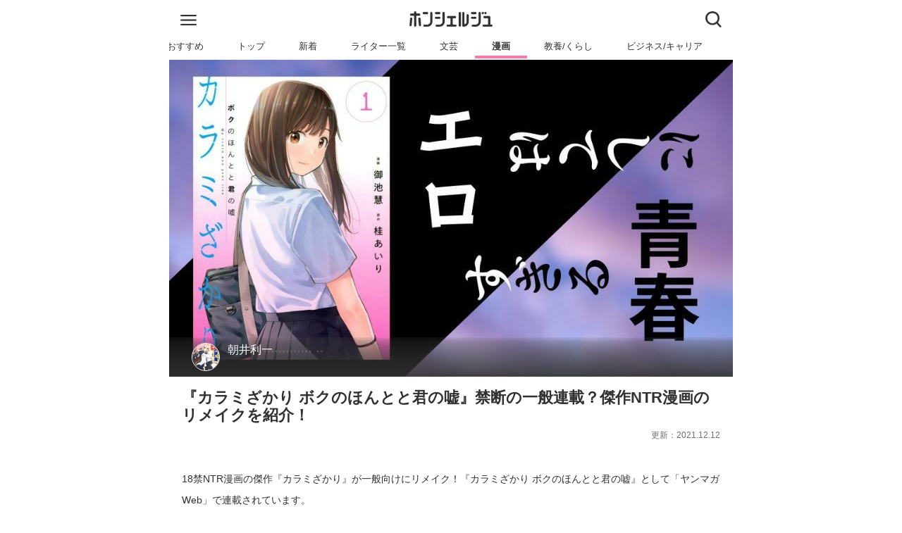

--- FILE ---
content_type: text/html
request_url: https://honcierge.jp/articles/shelf_story/11116
body_size: 23416
content:
<!doctype html>
<html data-n-head-ssr lang="ja" data-n-head="%7B%22lang%22:%7B%22ssr%22:%22ja%22%7D%7D">
  <head>
    <title>『カラミざかり ボクのほんとと君の嘘』禁断の一般連載？傑作NTR漫画のリメイクを紹介！ | ホンシェルジュ</title><meta data-n-head="ssr" charset="utf-8"><meta data-n-head="ssr" name="viewport" content="width=device-width,initial-scale=1"><meta data-n-head="ssr" data-hid="http-equiv" http-equiv="X-UA-Compatible" content="IE=edge"><meta data-n-head="ssr" data-hid="format-detection" name="format-detection" content="telephone=no"><meta data-n-head="ssr" data-hid="description" name="description" content="【ホンシェルジュ】 18禁NTR漫画の傑作『カラミざかり』が一般向けにリメイク！『カラミざかり ボクのほんとと君の嘘』として「ヤンマガWeb」で連載されています。原作で省略されたストーリー部分が強化されており、倒錯的な青春恋愛漫画に仕上がりました。今回はそんな本作のあらすじや見所、魅力についてネタバレを交えつつご紹介していきます。 | 朝井利一 "><meta data-n-head="ssr" data-hid="keywords" name="keywords" content="漫画,青年漫画,成人向け漫画,WEB漫画,エロ漫画,ドロドロ漫画,後味が悪い漫画,読む人を選ぶ漫画,朝井利一,おすすめ,本,ホンシェルジュ"><meta data-n-head="ssr" data-hid="og:title" property="og:title" content="『カラミざかり ボクのほんとと君の嘘』禁断の一般連載？傑作NTR漫画のリメイクを紹介！"><meta data-n-head="ssr" data-hid="og:type" property="og:type" content="article"><meta data-n-head="ssr" data-hid="og:url" property="og:url" content="https://honcierge.jp/articles/shelf_story/11116"><meta data-n-head="ssr" data-hid="og:image" property="og:image" content="https://resource.honcierge.jp/variants/xshTDqSbmfVoMAGAwyS4bAoz/82f2a18b2d4d5d3d3d5b496e833121f856487fea35bf5456fe1a3991b7459cac"><meta data-n-head="ssr" data-hid="og:image:width" property="og:image:width" content="660"><meta data-n-head="ssr" data-hid="og:image:height" property="og:image:height" content="440"><meta data-n-head="ssr" data-hid="og:site_name" property="og:site_name" content="ホンシェルジュ"><meta data-n-head="ssr" data-hid="og:description" property="og:description" content="18禁NTR漫画の傑作『カラミざかり』が一般向けにリメイク！『カラミざかり ボクのほんとと君の嘘』として「ヤンマガWeb」で連載されています。  原作で省略されたストーリー部分が強化されており、倒錯的な青春恋愛漫画に仕上がりました。今回はそんな本作のあらすじや見所、魅力についてネタバレを交えつつご紹介していきます。"><meta data-n-head="ssr" data-hid="twitter:card" name="twitter:card" content="summary_large_image"><meta data-n-head="ssr" data-hid="twitter:title" name="twitter:title" content="『カラミざかり ボクのほんとと君の嘘』禁断の一般連載？傑作NTR漫画のリメイクを紹介！"><meta data-n-head="ssr" data-hid="twitter:site" name="twitter:site" content="@honcierge"><meta data-n-head="ssr" data-hid="twitter:creator" name="twitter:creator" content="@honcierge"><meta data-n-head="ssr" data-hid="apple-mobile-web-app-title" name="apple-mobile-web-app-title" content="『カラミざかり ボクのほんとと君の嘘』禁断の一般連載？傑作NTR漫画のリメイクを紹介！"><meta data-n-head="ssr" name="robots" data-hid="robots" content="index,follow"><link data-n-head="ssr" rel="icon" type="image/x-icon" href="/images/favicon.ico"><link data-n-head="ssr" rel="apple-touch-icon" href="/images/apple-touch-icon.png"><link data-n-head="ssr" rel="preload" as="image" href="https://resource.honcierge.jp/variants/xshTDqSbmfVoMAGAwyS4bAoz/82f2a18b2d4d5d3d3d5b496e833121f856487fea35bf5456fe1a3991b7459cac"><link data-n-head="ssr" rel="preconnect" link="https://adservice.google.co.jp"><link data-n-head="ssr" rel="preconnect" link="https://www.google-analytics.com"><link data-n-head="ssr" rel="canonical" href="https://honcierge.jp/articles/shelf_story/11116"><script data-n-head="ssr" data-hid="gtm-script">window._gtm_init||(window._gtm_init=1,function(t,e,n,a,i){t[n]=1==t[n]||"yes"==e[n]||1==e[n]||1==e.msDoNotTrack||t[a]&&t[a][i]&&t[a][i]()?1:0}(window,navigator,"doNotTrack","external","msTrackingProtectionEnabled"),function(a,i,o,g,m){a[m]={},a._gtm_inject=function(t){if(!a.doNotTrack&&!a[m][t]){a[m][t]=1,a[g]=a[g]||[],a[g].push({"gtm.start":(new Date).getTime(),event:"gtm.js"});var e=i.getElementsByTagName(o)[0],n=i.createElement(o);n.async=!0,n.src="https://www.googletagmanager.com/gtm.js?id="+t,e.parentNode.insertBefore(n,e)}},a._gtm_inject("GTM-MPLM39N")}(window,document,"script","dataLayer","_gtm_ids"))</script><script data-n-head="ssr" src="https://securepubads.g.doubleclick.net/tag/js/gpt.js" async></script><script data-n-head="ssr" data-hid="google_optimize" src="https://www.googleoptimize.com/optimize.js?id=OPT-KPG6FTK"></script><script data-n-head="ssr" data-hid="google_gpt" src="https://securepubads.g.doubleclick.net/tag/js/gpt.js" async></script><script data-n-head="ssr" data-hid="google_gpt_init">window.googletag=window.googletag||{cmd:[]}</script><script data-n-head="ssr" data-hid="init_gpt_ads">googletag.cmd.push(function(){googletag.pubads().setCentering(!0),googletag.pubads().collapseEmptyDivs(),googletag.pubads().enableSingleRequest(),googletag.enableServices()})</script><script data-n-head="ssr" data-hid="google_adsense" src="https://pagead2.googlesyndication.com/pagead/js/adsbygoogle.js" async></script><script data-n-head="ssr" data-hid="ld-json-article" type="application/ld+json">{"@context":"http://schema.org","@type":"Article","headline":"『カラミざかり ボクのほんとと君の嘘』禁断の一般連載？傑作NTR漫画のリメイクを紹介！","author":{"@type":"Person","name":"朝井利一"},"publisher":{"@type":"Organization","name":"ホンシェルジュ","logo":{"@type":"ImageObject","url":"https://honcierge.jp/images/logo.png"}},"mainEntityOfPage":{"@type":"WebPage","@id":"https://honcierge.jp/articles/shelf_story/11116"},"image":"https://resource.honcierge.jp/variants/xshTDqSbmfVoMAGAwyS4bAoz/82f2a18b2d4d5d3d3d5b496e833121f856487fea35bf5456fe1a3991b7459cac","datePublished":"2021-09-22T05:00:00.000Z","dateModified":"2021-12-12T03:30:56.000Z"}</script><script data-n-head="ssr" data-hid="ld-json-breadcrumb" type="application/ld+json">{"@context":"http://schema.org","@type":"BreadcrumbList","itemListElement":[{"@type":"ListItem","position":1,"item":{"@id":"https://honcierge.jp/","name":"ホンシェルジュ"}},{"@type":"ListItem","position":2,"item":{"@id":"https://honcierge.jp/comic","name":"漫画"}},{"@type":"ListItem","position":3,"item":{"@id":"https://honcierge.jp/comic/adult-manga","name":"成人向け漫画"}},{"@type":"ListItem","position":4,"item":{"@id":"https://honcierge.jp/articles/shelf_story/11116","name":"『カラミざかり ボクのほんとと君の嘘』禁断の一般連載？傑作NTR漫画のリメイクを紹介！"}}]}</script><link rel="modulepreload" href="/_nuxt/f5715b0.modern.js" as="script"><link rel="modulepreload" href="/_nuxt/e55bd02.modern.js" as="script"><link rel="modulepreload" href="/_nuxt/2e5a3aa.modern.js" as="script"><link rel="modulepreload" href="/_nuxt/cafd6d1.modern.js" as="script"><link rel="modulepreload" href="/_nuxt/562cef8.modern.js" as="script"><link rel="modulepreload" href="/_nuxt/f020d0a.modern.js" as="script"><link rel="modulepreload" href="/_nuxt/364bcde.modern.js" as="script"><style data-vue-ssr-id="43cd68d9:0 28f0d85c:0 019e1cef:0 0a2bc3ec:0 68c5bb9a:0 655d2458:0 5b96118e:0 4a7101e2:0 96785a16:0 7c32ca38:0 142060da:0 f28a6026:0 7d9e6080:0 27f9ed0e:0 11241370:0 35995324:0 f464cb06:0 561e62ec:0 75f331e5:0 56d6b4f1:0 22a4ca36:0 402209ce:0 6f96172a:0 5ade4aca:0 c729f8fe:0 db4c6a88:0 36b039a2:0 277f8c1e:0 2bd75070:0">html{font-size:16px;color:#313131;-moz-osx-font-smoothing:grayscale;-webkit-font-smoothing:antialiased;min-width:300px;overflow-x:hidden;text-rendering:optimizeLegibility;-webkit-text-size-adjust:100%;-moz-text-size-adjust:100%;text-size-adjust:100%;-webkit-overflow-scrolling:touch}body,button,input,select,textarea{font-family:BlinkMacSystemFont,-apple-system,"Segoe UI",Roboto,Oxygen,Ubuntu,Cantarell,"Fira Sans","Droid Sans","Helvetica Neue",Helvetica,Arial,sans-serif}blockquote,body,dd,dl,dt,fieldset,figure,h1,h2,h3,h4,h5,h6,hr,html,iframe,legend,li,ol,p,pre,textarea,ul{margin:0;padding:0}*,:after,:before{box-sizing:border-box}body{max-width:800px}body,img{margin:auto}img{display:block;width:auto;height:auto}a{text-decoration:none;cursor:pointer}a:visited{color:#313131}a:-webkit-any-link{color:#313131}a:link{color:#313131}a.default{text-decoration:underline;color:#00e}a.default:visited{color:#551a8b}iframe{border:0}ul{list-style:none}p{word-wrap:break-word}.title{font-size:1.2rem;margin:1rem .5rem 1rem 1rem;border-bottom:3px solid transparent}blockquote.honcierge-book{overflow:hidden;border:0;color:#444;background-color:transparent;box-sizing:border-box;font-size:12px;height:100%;width:100vw;max-width:800px;background:hsla(0,0%,43.9%,.13);position:relative;left:-1rem;margin:.5rem 0;text-align:center}blockquote.honcierge-book .title{font-size:1.4rem;margin-bottom:1rem}blockquote.honcierge-book .info dt{font-weight:700}blockquote.honcierge-book iframe{width:100%}blockquote.honcierge-book .container{max-width:640px;background-color:transparent;margin:auto}blockquote.honcierge-book .book-box{display:flex;justify-content:space-around;padding:1em;align-items:center}blockquote.honcierge-book .book-box>.book-image{margin:0;max-width:33%}blockquote.honcierge-book .book-box>.book-image>img{width:100%;box-shadow:5px 5px 5px rgba(0,0,0,.05)}blockquote.honcierge-book .book-box>.book-content{padding:0 1em;text-align:left;line-height:1.5}blockquote.honcierge-book .book-box>.book-content>.book-title{margin:0;font-size:1.5em;font-weight:700}blockquote.honcierge-book .book-box>.book-content>.book-published{margin:0 0 1em}blockquote.honcierge-book .book-box>.book-content>.book-meta dt{font-size:1.2em}blockquote.honcierge-book .book-box>.book-content>.book-meta dd{margin:0;font-size:1em}blockquote.honcierge-book .extra-content{padding:1em}blockquote.honcierge-book .shop-links{display:flex}blockquote.honcierge-book .shop-links>.shop-link{width:50%;max-width:180px}blockquote.honcierge-book .shop-links>.shop-link>a{display:block;background:#fff;box-shadow:5px 5px 5px rgba(0,0,0,.1)}blockquote.honcierge-book .shop-links>.shop-link>a>img{display:block;margin:auto;width:50%}.toppage.swiper{position:relative;overflow:hidden}.toppage.swiper .swiper-slide{display:flex;justify-content:center;align-items:center}.toppage.swiper .swiper-slide .header{width:100%;position:relative}.toppage.swiper .swiper-slide .header .eyecatch{width:100%}.toppage.swiper .swiper-slide .header .copy{font-size:1.5rem;font-weight:700;color:#fff;text-align:center;line-height:1.25;position:absolute;top:0;width:100%;transform:translateY(-50%);top:50%}.toppage.swiper .swiper-slide .header .copy .inline-block{display:block;text-shadow:0 4px 4px rgba(0,0,0,.7)}.toppage.swiper .swiper-pagination .swiper-pagination-bullet-active{background-color:#1de2a7}.toppage.swiper .swiper-button-next,.toppage.swiper .swiper-button-prev{color:#1de2a7}@font-face{font-family:swiper-icons;src:url("data:application/font-woff;charset=utf-8;base64, [base64]//wADZ2x5ZgAAAywAAADMAAAD2MHtryVoZWFkAAABbAAAADAAAAA2E2+eoWhoZWEAAAGcAAAAHwAAACQC9gDzaG10eAAAAigAAAAZAAAArgJkABFsb2NhAAAC0AAAAFoAAABaFQAUGG1heHAAAAG8AAAAHwAAACAAcABAbmFtZQAAA/gAAAE5AAACXvFdBwlwb3N0AAAFNAAAAGIAAACE5s74hXjaY2BkYGAAYpf5Hu/j+W2+MnAzMYDAzaX6QjD6/4//Bxj5GA8AuRwMYGkAPywL13jaY2BkYGA88P8Agx4j+/8fQDYfA1AEBWgDAIB2BOoAeNpjYGRgYNBh4GdgYgABEMnIABJzYNADCQAACWgAsQB42mNgYfzCOIGBlYGB0YcxjYGBwR1Kf2WQZGhhYGBiYGVmgAFGBiQQkOaawtDAoMBQxXjg/wEGPcYDDA4wNUA2CCgwsAAAO4EL6gAAeNpj2M0gyAACqxgGNWBkZ2D4/wMA+xkDdgAAAHjaY2BgYGaAYBkGRgYQiAHyGMF8FgYHIM3DwMHABGQrMOgyWDLEM1T9/w8UBfEMgLzE////P/5//f/V/xv+r4eaAAeMbAxwIUYmIMHEgKYAYjUcsDAwsLKxc3BycfPw8jEQA/[base64]/uznmfPFBNODM2K7MTQ45YEAZqGP81AmGGcF3iPqOop0r1SPTaTbVkfUe4HXj97wYE+yNwWYxwWu4v1ugWHgo3S1XdZEVqWM7ET0cfnLGxWfkgR42o2PvWrDMBSFj/IHLaF0zKjRgdiVMwScNRAoWUoH78Y2icB/yIY09An6AH2Bdu/UB+yxopYshQiEvnvu0dURgDt8QeC8PDw7Fpji3fEA4z/PEJ6YOB5hKh4dj3EvXhxPqH/SKUY3rJ7srZ4FZnh1PMAtPhwP6fl2PMJMPDgeQ4rY8YT6Gzao0eAEA409DuggmTnFnOcSCiEiLMgxCiTI6Cq5DZUd3Qmp10vO0LaLTd2cjN4fOumlc7lUYbSQcZFkutRG7g6JKZKy0RmdLY680CDnEJ+UMkpFFe1RN7nxdVpXrC4aTtnaurOnYercZg2YVmLN/d/gczfEimrE/fs/bOuq29Zmn8tloORaXgZgGa78yO9/cnXm2BpaGvq25Dv9S4E9+5SIc9PqupJKhYFSSl47+Qcr1mYNAAAAeNptw0cKwkAAAMDZJA8Q7OUJvkLsPfZ6zFVERPy8qHh2YER+3i/BP83vIBLLySsoKimrqKqpa2hp6+jq6RsYGhmbmJqZSy0sraxtbO3sHRydnEMU4uR6yx7JJXveP7WrDycAAAAAAAH//wACeNpjYGRgYOABYhkgZgJCZgZNBkYGLQZtIJsFLMYAAAw3ALgAeNolizEKgDAQBCchRbC2sFER0YD6qVQiBCv/H9ezGI6Z5XBAw8CBK/m5iQQVauVbXLnOrMZv2oLdKFa8Pjuru2hJzGabmOSLzNMzvutpB3N42mNgZGBg4GKQYzBhYMxJLMlj4GBgAYow/P/PAJJhLM6sSoWKfWCAAwDAjgbRAAB42mNgYGBkAIIbCZo5IPrmUn0hGA0AO8EFTQAA") format("woff");font-weight:400;font-style:normal}:root{--swiper-theme-color:#007aff}.swiper-container{margin-left:auto;margin-right:auto;position:relative;overflow:hidden;list-style:none;padding:0;z-index:1}.swiper-container-vertical>.swiper-wrapper{flex-direction:column}.swiper-wrapper{position:relative;width:100%;height:100%;z-index:1;display:flex;transition-property:transform;box-sizing:content-box}.swiper-container-android .swiper-slide,.swiper-wrapper{transform:translateZ(0)}.swiper-container-multirow>.swiper-wrapper{flex-wrap:wrap}.swiper-container-multirow-column>.swiper-wrapper{flex-wrap:wrap;flex-direction:column}.swiper-container-free-mode>.swiper-wrapper{transition-timing-function:ease-out;margin:0 auto}.swiper-slide{flex-shrink:0;width:100%;height:100%;position:relative;transition-property:transform}.swiper-slide-invisible-blank{visibility:hidden}.swiper-container-autoheight,.swiper-container-autoheight .swiper-slide{height:auto}.swiper-container-autoheight .swiper-wrapper{align-items:flex-start;transition-property:transform,height}.swiper-container-3d{perspective:1200px}.swiper-container-3d .swiper-cube-shadow,.swiper-container-3d .swiper-slide,.swiper-container-3d .swiper-slide-shadow-bottom,.swiper-container-3d .swiper-slide-shadow-left,.swiper-container-3d .swiper-slide-shadow-right,.swiper-container-3d .swiper-slide-shadow-top,.swiper-container-3d .swiper-wrapper{transform-style:preserve-3d}.swiper-container-3d .swiper-slide-shadow-bottom,.swiper-container-3d .swiper-slide-shadow-left,.swiper-container-3d .swiper-slide-shadow-right,.swiper-container-3d .swiper-slide-shadow-top{position:absolute;left:0;top:0;width:100%;height:100%;pointer-events:none;z-index:10}.swiper-container-3d .swiper-slide-shadow-left{background-image:linear-gradient(270deg,rgba(0,0,0,.5),transparent)}.swiper-container-3d .swiper-slide-shadow-right{background-image:linear-gradient(90deg,rgba(0,0,0,.5),transparent)}.swiper-container-3d .swiper-slide-shadow-top{background-image:linear-gradient(0deg,rgba(0,0,0,.5),transparent)}.swiper-container-3d .swiper-slide-shadow-bottom{background-image:linear-gradient(180deg,rgba(0,0,0,.5),transparent)}.swiper-container-css-mode>.swiper-wrapper{overflow:auto;scrollbar-width:none;-ms-overflow-style:none}.swiper-container-css-mode>.swiper-wrapper::-webkit-scrollbar{display:none}.swiper-container-css-mode>.swiper-wrapper>.swiper-slide{scroll-snap-align:start start}.swiper-container-horizontal.swiper-container-css-mode>.swiper-wrapper{-ms-scroll-snap-type:x mandatory;scroll-snap-type:x mandatory}.swiper-container-vertical.swiper-container-css-mode>.swiper-wrapper{-ms-scroll-snap-type:y mandatory;scroll-snap-type:y mandatory}:root{--swiper-navigation-size:44px}.swiper-button-next,.swiper-button-prev{position:absolute;top:50%;width:27px;width:calc(var(--swiper-navigation-size)/44*27);height:44px;height:var(--swiper-navigation-size);margin-top:-22px;margin-top:calc(var(--swiper-navigation-size)*-1/2);z-index:10;cursor:pointer;display:flex;align-items:center;justify-content:center;color:var(--swiper-theme-color);color:var(--swiper-navigation-color,var(--swiper-theme-color))}.swiper-button-next.swiper-button-disabled,.swiper-button-prev.swiper-button-disabled{opacity:.35;cursor:auto;pointer-events:none}.swiper-button-next:after,.swiper-button-prev:after{font-family:swiper-icons;font-size:44px;font-size:var(--swiper-navigation-size);text-transform:none!important;letter-spacing:0;text-transform:none;font-feature-settings:normal,;font-variant:normal;line-height:1}.swiper-button-prev,.swiper-container-rtl .swiper-button-next{left:10px;right:auto}.swiper-button-prev:after,.swiper-container-rtl .swiper-button-next:after{content:"prev"}.swiper-button-next,.swiper-container-rtl .swiper-button-prev{right:10px;left:auto}.swiper-button-next:after,.swiper-container-rtl .swiper-button-prev:after{content:"next"}.swiper-button-next.swiper-button-white,.swiper-button-prev.swiper-button-white{--swiper-navigation-color:#fff}.swiper-button-next.swiper-button-black,.swiper-button-prev.swiper-button-black{--swiper-navigation-color:#000}.swiper-button-lock{display:none}.swiper-pagination{position:absolute;text-align:center;transition:opacity .3s;transform:translateZ(0);z-index:10}.swiper-pagination.swiper-pagination-hidden{opacity:0}.swiper-container-horizontal>.swiper-pagination-bullets,.swiper-pagination-custom,.swiper-pagination-fraction{bottom:10px;left:0;width:100%}.swiper-pagination-bullets-dynamic{overflow:hidden;font-size:0}.swiper-pagination-bullets-dynamic .swiper-pagination-bullet{transform:scale(.33);position:relative}.swiper-pagination-bullets-dynamic .swiper-pagination-bullet-active,.swiper-pagination-bullets-dynamic .swiper-pagination-bullet-active-main{transform:scale(1)}.swiper-pagination-bullets-dynamic .swiper-pagination-bullet-active-prev{transform:scale(.66)}.swiper-pagination-bullets-dynamic .swiper-pagination-bullet-active-prev-prev{transform:scale(.33)}.swiper-pagination-bullets-dynamic .swiper-pagination-bullet-active-next{transform:scale(.66)}.swiper-pagination-bullets-dynamic .swiper-pagination-bullet-active-next-next{transform:scale(.33)}.swiper-pagination-bullet{width:8px;height:8px;display:inline-block;border-radius:100%;background:#000;opacity:.2}button.swiper-pagination-bullet{border:none;margin:0;padding:0;box-shadow:none;-webkit-appearance:none;-moz-appearance:none;appearance:none}.swiper-pagination-clickable .swiper-pagination-bullet{cursor:pointer}.swiper-pagination-bullet-active{opacity:1;background:var(--swiper-theme-color);background:var(--swiper-pagination-color,var(--swiper-theme-color))}.swiper-container-vertical>.swiper-pagination-bullets{right:10px;top:50%;transform:translate3d(0,-50%,0)}.swiper-container-vertical>.swiper-pagination-bullets .swiper-pagination-bullet{margin:6px 0;display:block}.swiper-container-vertical>.swiper-pagination-bullets.swiper-pagination-bullets-dynamic{top:50%;transform:translateY(-50%);width:8px}.swiper-container-vertical>.swiper-pagination-bullets.swiper-pagination-bullets-dynamic .swiper-pagination-bullet{display:inline-block;transition:transform .2s,top .2s}.swiper-container-horizontal>.swiper-pagination-bullets .swiper-pagination-bullet{margin:0 4px}.swiper-container-horizontal>.swiper-pagination-bullets.swiper-pagination-bullets-dynamic{left:50%;transform:translateX(-50%);white-space:nowrap}.swiper-container-horizontal>.swiper-pagination-bullets.swiper-pagination-bullets-dynamic .swiper-pagination-bullet{transition:transform .2s,left .2s}.swiper-container-horizontal.swiper-container-rtl>.swiper-pagination-bullets-dynamic .swiper-pagination-bullet{transition:transform .2s,right .2s}.swiper-pagination-progressbar{background:rgba(0,0,0,.25);position:absolute}.swiper-pagination-progressbar .swiper-pagination-progressbar-fill{background:var(--swiper-theme-color);background:var(--swiper-pagination-color,var(--swiper-theme-color));position:absolute;left:0;top:0;width:100%;height:100%;transform:scale(0);transform-origin:left top}.swiper-container-rtl .swiper-pagination-progressbar .swiper-pagination-progressbar-fill{transform-origin:right top}.swiper-container-horizontal>.swiper-pagination-progressbar,.swiper-container-vertical>.swiper-pagination-progressbar.swiper-pagination-progressbar-opposite{width:100%;height:4px;left:0;top:0}.swiper-container-horizontal>.swiper-pagination-progressbar.swiper-pagination-progressbar-opposite,.swiper-container-vertical>.swiper-pagination-progressbar{width:4px;height:100%;left:0;top:0}.swiper-pagination-white{--swiper-pagination-color:#fff}.swiper-pagination-black{--swiper-pagination-color:#000}.swiper-pagination-lock{display:none}.swiper-scrollbar{border-radius:10px;position:relative;-ms-touch-action:none;background:rgba(0,0,0,.1)}.swiper-container-horizontal>.swiper-scrollbar{position:absolute;left:1%;bottom:3px;z-index:50;height:5px;width:98%}.swiper-container-vertical>.swiper-scrollbar{position:absolute;right:3px;top:1%;z-index:50;width:5px;height:98%}.swiper-scrollbar-drag{height:100%;width:100%;position:relative;background:rgba(0,0,0,.5);border-radius:10px;left:0;top:0}.swiper-scrollbar-cursor-drag{cursor:move}.swiper-scrollbar-lock{display:none}.swiper-zoom-container{width:100%;height:100%;display:flex;justify-content:center;align-items:center;text-align:center}.swiper-zoom-container>canvas,.swiper-zoom-container>img,.swiper-zoom-container>svg{max-width:100%;max-height:100%;-o-object-fit:contain;object-fit:contain}.swiper-slide-zoomed{cursor:move}.swiper-lazy-preloader{width:42px;height:42px;position:absolute;left:50%;top:50%;margin-left:-21px;margin-top:-21px;z-index:10;transform-origin:50%;-webkit-animation:swiper-preloader-spin 1s linear infinite;animation:swiper-preloader-spin 1s linear infinite;box-sizing:border-box;border-left:4px solid var(--swiper-theme-color);border-bottom:4px solid var(--swiper-theme-color);border-right:4px solid var(--swiper-theme-color);border:4px solid var(--swiper-preloader-color,var(--swiper-theme-color));border-radius:50%;border-top:4px solid transparent}.swiper-lazy-preloader-white{--swiper-preloader-color:#fff}.swiper-lazy-preloader-black{--swiper-preloader-color:#000}@-webkit-keyframes swiper-preloader-spin{to{transform:rotate(1turn)}}@keyframes swiper-preloader-spin{to{transform:rotate(1turn)}}.swiper-container .swiper-notification{position:absolute;left:0;top:0;pointer-events:none;opacity:0;z-index:-1000}.swiper-container-fade.swiper-container-free-mode .swiper-slide{transition-timing-function:ease-out}.swiper-container-fade .swiper-slide{pointer-events:none;transition-property:opacity}.swiper-container-fade .swiper-slide .swiper-slide{pointer-events:none}.swiper-container-fade .swiper-slide-active,.swiper-container-fade .swiper-slide-active .swiper-slide-active{pointer-events:auto}.swiper-container-cube{overflow:visible}.swiper-container-cube .swiper-slide{pointer-events:none;-webkit-backface-visibility:hidden;backface-visibility:hidden;z-index:1;visibility:hidden;transform-origin:0 0;width:100%;height:100%}.swiper-container-cube .swiper-slide .swiper-slide{pointer-events:none}.swiper-container-cube.swiper-container-rtl .swiper-slide{transform-origin:100% 0}.swiper-container-cube .swiper-slide-active,.swiper-container-cube .swiper-slide-active .swiper-slide-active{pointer-events:auto}.swiper-container-cube .swiper-slide-active,.swiper-container-cube .swiper-slide-next,.swiper-container-cube .swiper-slide-next+.swiper-slide,.swiper-container-cube .swiper-slide-prev{pointer-events:auto;visibility:visible}.swiper-container-cube .swiper-slide-shadow-bottom,.swiper-container-cube .swiper-slide-shadow-left,.swiper-container-cube .swiper-slide-shadow-right,.swiper-container-cube .swiper-slide-shadow-top{z-index:0;-webkit-backface-visibility:hidden;backface-visibility:hidden}.swiper-container-cube .swiper-cube-shadow{position:absolute;left:0;bottom:0;width:100%;height:100%;background:#000;opacity:.6;filter:blur(50px);z-index:0}.swiper-container-flip{overflow:visible}.swiper-container-flip .swiper-slide{pointer-events:none;-webkit-backface-visibility:hidden;backface-visibility:hidden;z-index:1}.swiper-container-flip .swiper-slide .swiper-slide{pointer-events:none}.swiper-container-flip .swiper-slide-active,.swiper-container-flip .swiper-slide-active .swiper-slide-active{pointer-events:auto}.swiper-container-flip .swiper-slide-shadow-bottom,.swiper-container-flip .swiper-slide-shadow-left,.swiper-container-flip .swiper-slide-shadow-right,.swiper-container-flip .swiper-slide-shadow-top{z-index:0;-webkit-backface-visibility:hidden;backface-visibility:hidden}.nuxt-progress{position:fixed;top:0;left:0;right:0;height:2px;width:0;opacity:1;transition:width .1s,opacity .4s;background-color:#000;z-index:999999}.nuxt-progress.nuxt-progress-notransition{transition:none}.nuxt-progress-failed{background-color:red}.frame[data-v-487b298c]{max-width:100vw;min-height:100vh}.root[data-v-487b298c]{border-top:1px solid #eaeaea;margin-top:calc(5.1rem + 2px);min-height:70vh;position:relative;padding-bottom:7rem}.root.app[data-v-487b298c]{margin-top:0}.modal-back[data-v-487b298c]{height:100%;width:100vw;position:fixed;top:0;background-color:#313131;z-index:50;max-width:800px;transition:opacity .5s ease-in-out;opacity:0;visibility:hidden}.modal-back.shown[data-v-487b298c]{visibility:visible;opacity:.8}.global-header[data-v-449beec2]{padding:.5rem 0 0;background-color:#fff;position:fixed;z-index:100;top:0;max-width:800px;width:100%;will-change:transform;transition:transform .3s ease-in-out}.global-header.hide[data-v-449beec2]{transform:translateY(-100%)}.global-header .navbar-menu[data-v-449beec2]{flex-grow:1;flex-shrink:0;align-items:stretch;display:flex;box-shadow:none;padding:.5rem 0;height:45px;position:relative;z-index:1000}.global-header .navbar-menu .navbar-start[data-v-449beec2]{justify-content:flex-start;margin-right:auto;padding-left:1rem;display:flex;align-content:center;padding-bottom:.3rem}.global-header .navbar-menu .navbar-end[data-v-449beec2]{justify-content:flex-end;margin-left:auto;padding-right:1rem}.logo[data-v-449beec2]{max-width:7.5rem;max-height:1.4rem}.icon .hamburger[data-v-449beec2]{width:23px;height:15px}.icon .close[data-v-449beec2],.icon .search[data-v-449beec2]{width:23px;height:23px}.global-menu[data-v-7c167529]{background-color:#fff;border-bottom:1px solid #eaeaea;margin-bottom:100vh;max-height:100vh;width:100%;z-index:100;position:absolute;padding-bottom:5rem;transition:opacity .5s ease-in-out;visibility:hidden;opacity:0}.global-menu.shown[data-v-7c167529]{opacity:1;visibility:visible;overflow-y:scroll}.link[data-v-7c167529]{display:block;padding:.5rem 1rem;display:flex;align-items:center;justify-content:center}.link .right[data-v-7c167529]{height:.8rem}.link .name[data-v-7c167529]{flex:auto}.list[data-v-7c167529]{border-top:1px solid #eaeaea}.child[data-v-7c167529]{padding-left:1.5rem}.article-search[data-v-693964d8]{border-bottom:1px solid #eaeaea;background-color:#fff;width:100%;max-height:100vh;overflow:hidden;position:absolute;z-index:900;transition:opacity .5s ease-in-out;visibility:hidden;opacity:0}.article-search.shown[data-v-693964d8]{opacity:1;visibility:visible}.article-search.shown.ready[data-v-693964d8]{overflow-y:scroll}.article-search .search-box[data-v-693964d8]{width:95%;margin:.5rem auto;padding:.5rem;border-radius:2rem;box-shadow:0 3px 6px 0 rgba(0,0,0,.16);display:flex}.article-search .search-box .input[data-v-693964d8]{padding:0;font-size:1.2rem;border:none;border-radius:2rem;flex:auto}.article-search .search-box .search[data-v-693964d8]{font-size:1rem;font-weight:700;border-radius:1.6rem;box-shadow:0 3px 6px 0 rgba(0,0,0,.16);padding:.5rem 1.5rem;border:none;background-color:#1de2a7;color:#fff;flex:0 0 5rem}.article-search .search-result[data-v-693964d8]{padding:1rem}.article-search .search-result h2.title[data-v-693964d8]{border-bottom-color:#1de2a7;margin:0 0 1rem}.article-search .search-result .message[data-v-693964d8]{padding:1rem 0}.article-search .search-result .articles[data-v-693964d8] .article-link-box{position:relative;max-width:800px;display:flex;border:1px solid #ccc;margin:.5rem 0;overflow:hidden;text-decoration:none;color:#313131;max-height:7rem;border-radius:4px;width:calc(100vw - 2px);left:-1rem}.article-search .search-result .articles[data-v-693964d8] .article-link-box .thumbnail{width:12.67rem;flex-shrink:0;display:inline-flex;align-items:center}.article-search .search-result .articles[data-v-693964d8] .article-link-box .thumbnail img{width:100%;margin:0}.article-search .search-result .articles[data-v-693964d8] .article-link-box .wrapper{position:relative;flex:auto;padding:.5rem;overflow:hidden;line-height:1.2;word-break:break-all;display:table;width:-webkit-min-content;width:-moz-min-content;width:min-content}.article-search .search-result .articles[data-v-693964d8] .article-link-box .wrapper .title{font-size:1rem;font-weight:700;overflow:hidden;-webkit-line-clamp:3;display:-webkit-box;-webkit-box-orient:vertical;margin:0 0 .3rem}.article-search .search-result .articles[data-v-693964d8] .article-link-box .wrapper .description{overflow:hidden;-webkit-line-clamp:2;display:-webkit-box;-webkit-box-orient:vertical}@media (max-width:599px){.article-search .search-result .articles[data-v-693964d8] .article-link-box{max-height:6.5rem;width:100%;left:0}.article-search .search-result .articles[data-v-693964d8] .article-link-box .thumbnail{width:11.67rem}.article-search .search-result .articles[data-v-693964d8] .article-link-box .wrapper .title{font-size:.97rem;margin-bottom:0;-webkit-line-clamp:5}.article-search .search-result .articles[data-v-693964d8] .article-link-box .wrapper .description{display:none}}@media (max-width:320px){.article-search .search-result .articles[data-v-693964d8] .article-link-box{max-height:5.5rem}.article-search .search-result .articles[data-v-693964d8] .article-link-box .thumbnail{width:9.67rem}.article-search .search-result .articles[data-v-693964d8] .article-link-box .wrapper{padding:.1rem .5rem}.article-search .search-result .articles[data-v-693964d8] .article-link-box .wrapper .title{font-size:.88rem}}@media (min-width:600px){.article-search .search-result .articles[data-v-693964d8] .article-link-box{width:100%;left:0}.article-search .search-result .articles[data-v-693964d8] .article-link-box .wrapper .description{-webkit-line-clamp:3}}.article-search .search-result .algolia-logo[data-v-693964d8]{margin-right:0}.article-search .recommend[data-v-693964d8]{margin:3rem 0;padding-bottom:3rem}.article-search .recommend .message[data-v-693964d8]{margin-left:1rem;margin-bottom:1rem}.loader[data-v-693964d8],.loader[data-v-693964d8]:after{border-radius:50%;width:2.5rem;height:2.5rem}.loader[data-v-693964d8]{font-size:10px;position:relative;text-indent:-9999em;border:.5em solid #707070;border-left-color:#fff;transform:translateZ(0);-webkit-animation:load8-data-v-693964d8 1.1s linear infinite;animation:load8-data-v-693964d8 1.1s linear infinite}@-webkit-keyframes load8-data-v-693964d8{0%{transform:rotate(0)}to{transform:rotate(1turn)}}@keyframes load8-data-v-693964d8{0%{transform:rotate(0)}to{transform:rotate(1turn)}}.loader[data-v-693964d8]{margin:30px auto}.category-tabs[data-v-5c332bf5]{background-color:#fff}.category-tabs .swiper-container[data-v-5c332bf5]{padding:0 1.3rem}.swiper-slide[data-v-5c332bf5]{width:auto;text-align:center;margin:0;padding:0 1.5rem;font-size:.8rem;line-height:2.1;color:#313131}.swiper-slide.nuxt-link-active[data-v-5c332bf5]{border-bottom:4px solid transparent;font-weight:700}.swiper-button-next[data-v-5c332bf5]{right:0}.swiper-button-prev[data-v-5c332bf5]{left:0}.swiper-button-next[data-v-5c332bf5],.swiper-button-prev[data-v-5c332bf5]{background-color:#eaeaea;border:none;width:1.3rem;border-radius:10px}.swiper-button-next[data-v-5c332bf5]:after,.swiper-button-prev[data-v-5c332bf5]:after{content:""}.swiper-button-next img[data-v-5c332bf5],.swiper-button-prev img[data-v-5c332bf5]{height:1.2rem;margin:0}@media (min-width:700px){.swiper-button-next[data-v-5c332bf5],.swiper-button-prev[data-v-5c332bf5]{display:none}}.shelf_story[data-v-12e1c5b2]{position:relative}.title-area[data-v-12e1c5b2]{margin:1.1rem 1.1rem 1rem}.features[data-v-12e1c5b2]{padding:1rem 0 2rem;margin-bottom:2rem}.features .list[data-v-12e1c5b2]{padding-left:2.5rem;padding-right:1rem;list-style-type:disc}.features .list li[data-v-12e1c5b2]{margin-bottom:.5rem}.features .list p[data-v-12e1c5b2]{word-break:break-all}.features .list p.title[data-v-12e1c5b2]{font-size:1.2rem;margin:0}.features .list p.overview[data-v-12e1c5b2]{font-size:.9rem}.sub-categories[data-v-12e1c5b2]{margin:0 1rem}.eyecatch[data-v-5c212b7a]{position:relative;text-align:center;background-color:hsla(0,0%,91.8%,.3);padding-bottom:56.25%;overflow:hidden;display:flex;justify-content:center}.eyecatch .img[data-v-5c212b7a]{z-index:1;width:auto;max-width:100%;position:absolute;top:0;height:100%}.eyecatch .gradient-box[data-v-5c212b7a]{display:flex;position:absolute;bottom:0;padding:.5rem 2rem;width:100%;z-index:10;background:linear-gradient(hsla(0,0%,43.9%,.1),30%,rgba(49,49,49,.9))}.eyecatch .gradient-box .writer[data-v-5c212b7a]{display:flex;flex-direction:row;flex:auto}.eyecatch .gradient-box .writer .writer-img[data-v-5c212b7a]{width:2.5rem;height:2.5rem;border-radius:50%;border:1px solid #fff;margin:0}.eyecatch .gradient-box .writer .desc[data-v-5c212b7a]{color:#fff;line-height:1.2;display:flex;flex-direction:column;margin-left:.7rem;text-align:left}.eyecatch .gradient-box .writer .desc .writer-title[data-v-5c212b7a]{font-size:.8rem}.eyecatch .gradient-box .writer-sns-links[data-v-5c212b7a]{z-index:10}@media (max-width:599px){.eyecatch .gradient-box[data-v-5c212b7a]{padding-left:.5rem;padding-right:.5rem}}.sns-links[data-v-46a8b919]{display:flex;align-items:center}.sns-links .icon[data-v-46a8b919]{width:37px;margin:5px 7px}.sns-links .icon.youtube[data-v-46a8b919]{width:46px}.sns-links .icon.link[data-v-46a8b919]{width:37px;padding:5px;background-color:#707070;border-radius:7px}@media (max-width:599px){.sns-links.hide-links-after3rd li[data-v-46a8b919]:nth-child(n+3){display:none}}@media (max-width:320px){.sns-links.hide-links-after4th li[data-v-46a8b919]:nth-child(n+4){display:none}}.title-area .title[data-v-35a6dc95]{font-size:1.4rem;margin:.9rem 0 .3rem;font-weight:600;line-height:1.125}.title-area .date[data-v-35a6dc95]{text-align:right;font-size:.75rem;color:#707070}.title-area .date .created[data-v-35a6dc95]{margin-left:.5rem}.title-area .overview[data-v-35a6dc95]{padding-top:.5rem;font-size:.88rem;line-height:2.14;white-space:pre-line}.title-area .line[data-v-35a6dc95]{display:block;margin:2rem auto;max-width:320px}.title-area .line img[data-v-35a6dc95]{width:100%}.writer[data-v-c6d0e9ca]{margin:2rem 0}.profile[data-v-c6d0e9ca]{display:flex;align-items:center}.profile-img[data-v-c6d0e9ca]{border-radius:50%;border:1px solid #eaeaea;margin:0;height:100px;width:100px;flex-shrink:0;-o-object-fit:cover;object-fit:cover}.profile-items[data-v-c6d0e9ca]{padding:.7rem 0 .7rem .7rem;display:flex;flex:auto}.profile-items .profile-text[data-v-c6d0e9ca]{margin:0 .4rem;flex:auto}.profile-items .profile-text .position[data-v-c6d0e9ca]{font-weight:700;font-size:.9rem;word-break:break-word}.profile-items .profile-text .name[data-v-c6d0e9ca]{font-size:1.1rem;margin:.2rem 0;word-break:break-word}.comment[data-v-c6d0e9ca]{white-space:pre-line;padding:.7rem 1.5rem 1.5rem;background-color:#f7f7f7;position:relative;margin-top:1.2rem;margin-bottom:1.2rem}.comment[data-v-c6d0e9ca]:after{content:"";border:20px solid #f7f7f7;position:absolute;top:-10px;left:30px;transform:rotate(45deg)}@media (max-width:599px){.profile-items[data-v-c6d0e9ca]{display:unset}}.desc[data-v-e967081c]{color:#707070;font-size:.8rem;word-break:break-all;margin-top:8px}.desc.hide[data-v-e967081c]{display:-webkit-box;-webkit-box-orient:vertical;-webkit-line-clamp:3;line-clamp:3;overflow:hidden;cursor:pointer}.desc a{color:inherit;text-decoration:underline}.indices[data-v-33d3fa21]{padding:2rem 1rem;font-weight:700}.indices.with-chevron[data-v-33d3fa21]{padding-bottom:.5rem}.indices .index-title[data-v-33d3fa21]{font-weight:700;font-size:1.1rem}.indices .index-list[data-v-33d3fa21]{position:relative;padding-left:2rem;padding-bottom:1rem;transition:max-height .5s ease-in-out;overflow:hidden}.indices .index-list .index[data-v-33d3fa21]{list-style-type:decimal;text-decoration:underline}.indices .index-list .fade-overlay[data-v-33d3fa21]{position:absolute;bottom:0;left:0;z-index:2;width:100%;height:50%;opacity:1;visibility:visible;transition:all .5s}.indices .index-list.opened .fade-overlay[data-v-33d3fa21]{opacity:0;visibility:hidden}.indices .chevron[data-v-33d3fa21]{background:0 0;border:none;width:100%;padding:.5rem}.indices .chevron img[data-v-33d3fa21]{width:3rem}.ads-article-top[data-v-4da714fe]{margin:2rem auto 1rem}.ads-article-top .ad[data-v-4da714fe]{margin:auto}.section-bodies[data-v-9a573714]{padding:1rem 1rem 3rem}.section-body[data-v-143d1b16] .html-body>div>img,.section-body[data-v-143d1b16] .html-body>img{border:1px solid hsla(0,0%,91.8%,.5);width:auto;margin:auto auto 1rem;max-width:200px}.section-body[data-v-143d1b16] .html-body>div>figure{line-height:normal;margin-bottom:1rem}.section-body[data-v-143d1b16] .html-body>div>figure img{border:1px solid hsla(0,0%,91.8%,.5);width:auto;max-width:200px;margin:auto}.section-body[data-v-143d1b16] .html-body>div>figure div.source{width:200px;margin:auto;font-size:.75rem;color:#707070}.section-body[data-v-143d1b16] .html-body>div>figure.movie iframe{width:100%;height:100%;aspect-ratio:16/9}.section-body[data-v-143d1b16] .html-body>div>figure.movie div.source{width:100%}.section-body[data-v-143d1b16] .html-body>div>hr{margin:1.5rem 0}.section-body .html-body[data-v-143d1b16]{line-height:2.14;font-size:.88rem;word-break:break-word;word-wrap:break-word}.section-body .html-body[data-v-143d1b16] .table-of-contents-box-title,.section-body .html-body[data-v-143d1b16] h2{font-size:1.2rem;font-weight:700;line-height:1.5;margin:1rem 0;border-bottom:3px solid #707070;padding-bottom:.5rem}.section-body .html-body[data-v-143d1b16] h3{font-size:1.1rem;font-weight:700;line-height:1.3;margin:1rem 0}.section-body .html-body[data-v-143d1b16] h4{font-size:1rem;font-weight:700;line-height:1.25;margin:1rem 0}.section-body .html-body[data-v-143d1b16] p{margin-bottom:1rem}.section-body .html-body[data-v-143d1b16] a{text-decoration:underline;color:#00e}.section-body .html-body[data-v-143d1b16] a:visited{color:#551a8b}.section-body .html-body[data-v-143d1b16] blockquote{font-style:italic;padding:1rem .5rem 1rem 1rem;border-left:3px solid #ccc}.section-body .html-body[data-v-143d1b16] blockquote.honcierge-book{border:none;padding:0;font-style:normal}.section-body .html-body[data-v-143d1b16] figure.image{display:table;margin:auto}.section-body .html-body[data-v-143d1b16] figure.image>img{border:1px solid hsla(0,0%,91.8%,.5);width:auto;margin:auto;max-width:100%}.section-body .html-body[data-v-143d1b16] figure.image>figcaption{font-size:.7rem;background-color:hsla(0,0%,91.8%,.5);padding:.1rem .5rem}.section-body .html-body[data-v-143d1b16] ul{list-style:disc}.section-body .html-body[data-v-143d1b16] ol,.section-body .html-body[data-v-143d1b16] ul{background-color:hsla(0,0%,91.8%,.5);padding:1rem 1rem 1rem 2rem;border-radius:5px}.section-body .html-body[data-v-143d1b16] .youtube-embed{width:100%;position:relative;padding-bottom:56.25%;height:0}.section-body .html-body[data-v-143d1b16] .youtube-embed>iframe{position:absolute;top:0;left:0;width:100%;height:100%}.section-body .html-body[data-v-143d1b16] .app-affiliate-template>.html-area{text-align:center}.section-body .html-body[data-v-143d1b16] .app-affiliate-template>.aff-template{background-color:#ccc;color:#fff;max-width:90%;word-break:break-all;margin:auto;padding:.5rem 1rem;border-width:2px;border-radius:1rem;text-align:center;line-height:1.5}.section-body .html-body[data-v-143d1b16] .app-affiliate-template>.aff-template a{text-decoration:none;color:inherit;font-size:1rem;font-weight:700;white-space:pre-line;width:100%;display:inline-block}.section-body .html-body[data-v-143d1b16] .app-affiliate-template .excuse{font-size:.7rem;text-align:center;max-width:90%;margin:auto}.section-body .html-body[data-v-143d1b16] .inline-ad-wrapper{margin:1rem auto}.section-body .html-body[data-v-143d1b16] .article-link-box{position:relative;max-width:800px;display:flex;border:1px solid #ccc;margin:.5rem 0;overflow:hidden;text-decoration:none;color:#313131;max-height:7rem;border-radius:4px;width:calc(100vw - 2px);left:-1rem}.section-body .html-body[data-v-143d1b16] .article-link-box .thumbnail{width:12.67rem;flex-shrink:0;display:inline-flex;align-items:center}.section-body .html-body[data-v-143d1b16] .article-link-box .thumbnail img{width:100%;margin:0}.section-body .html-body[data-v-143d1b16] .article-link-box .wrapper{position:relative;flex:auto;padding:.5rem;overflow:hidden;line-height:1.2;word-break:break-all;display:table;width:-webkit-min-content;width:-moz-min-content;width:min-content}.section-body .html-body[data-v-143d1b16] .article-link-box .wrapper .title{font-size:1rem;font-weight:700;overflow:hidden;-webkit-line-clamp:3;display:-webkit-box;-webkit-box-orient:vertical;margin:0 0 .3rem}.section-body .html-body[data-v-143d1b16] .article-link-box .wrapper .description{overflow:hidden;-webkit-line-clamp:2;display:-webkit-box;-webkit-box-orient:vertical}@media (max-width:599px){.section-body .html-body[data-v-143d1b16] .article-link-box{max-height:6.5rem;width:100%;left:0}.section-body .html-body[data-v-143d1b16] .article-link-box .thumbnail{width:11.67rem}.section-body .html-body[data-v-143d1b16] .article-link-box .wrapper .title{font-size:.97rem;margin-bottom:0;-webkit-line-clamp:5}.section-body .html-body[data-v-143d1b16] .article-link-box .wrapper .description{display:none}}@media (max-width:320px){.section-body .html-body[data-v-143d1b16] .article-link-box{max-height:5.5rem}.section-body .html-body[data-v-143d1b16] .article-link-box .thumbnail{width:9.67rem}.section-body .html-body[data-v-143d1b16] .article-link-box .wrapper{padding:.1rem .5rem}.section-body .html-body[data-v-143d1b16] .article-link-box .wrapper .title{font-size:.88rem}}@media (min-width:600px){.section-body .html-body[data-v-143d1b16] .article-link-box{width:100%;left:0}.section-body .html-body[data-v-143d1b16] .article-link-box .wrapper .description{-webkit-line-clamp:3}}.section-body .next-button[data-v-143d1b16]{margin:2rem auto 1rem}.sns-icons ul[data-v-8f5e2332]{display:flex;justify-content:space-around;align-items:center;margin:1.5rem 0 1rem}.sns-icons ul li[data-v-8f5e2332]{cursor:pointer;list-style:none}.sns-icons ul li img[data-v-8f5e2332]{max-width:36px;max-height:36px}.sub-categories[data-v-c3c3dbda]{line-height:1.8;list-style-type:none;display:inline-flex;flex-wrap:wrap;font-weight:700;padding-left:.5rem}.sub-categories .sub-category[data-v-c3c3dbda]{padding-right:1rem;line-height:1.5}.sub-categories.on-top[data-v-c3c3dbda]{padding:0;line-height:1.5}.sub-categories.on-top .sub-category[data-v-c3c3dbda]{font-weight:400}.ads-article-bottom[data-v-061e5797]{margin:2rem auto}.ads-article-bottom .ad[data-v-061e5797]{margin:auto}.related-articles[data-v-4190f98a]{margin-top:2rem}.article-link[data-v-637c03c7]{border-top:1px solid #ccc;margin:0 1px;overflow:hidden}.article-link.last[data-v-637c03c7]{border-bottom:1px solid #ccc}.article-link .nuxt-link[data-v-637c03c7]{display:flex;align-items:center;max-height:6rem}.article-link .thumbnail[data-v-637c03c7]{width:10.67rem;flex-shrink:0;display:inline-flex;align-items:center;position:relative}.article-link .thumbnail img[data-v-637c03c7]{width:100%;height:6rem;-o-object-fit:cover;object-fit:cover}.article-link .rank[data-v-637c03c7]{position:absolute;top:0;left:0;z-index:1;display:block;width:1.8rem;height:1.8rem;font-size:1.1rem;font-weight:700;line-height:1.6;color:#fff;text-align:center;background-color:rgba(49,49,49,.8);word-wrap:normal}.article-link .headline[data-v-637c03c7]{position:relative;flex:auto;padding:.5rem;overflow:hidden;height:6rem}.article-link .headline .title[data-v-637c03c7]{font-size:.88rem;font-weight:400;margin:0 0 1rem;overflow:hidden;max-height:4rem;-webkit-line-clamp:3;display:-webkit-box;-webkit-box-orient:vertical;line-height:1.3}.article-link .headline .bottom-content[data-v-637c03c7]{position:absolute;bottom:.3rem;left:.5rem;right:.5rem;width:calc(100% - 1rem);display:flex;align-items:flex-end}.article-link .headline .bottom-content .category-label[data-v-637c03c7]{position:relative;left:0;bottom:0;height:.88rem;font-size:.62rem;padding:.1rem .9rem;z-index:10;flex-shrink:0}.article-link .headline .bottom-content .author[data-v-637c03c7]{position:relative;right:0;bottom:0;text-align:right;line-height:1.08;max-height:1.75rem;color:#707070;background-color:hsla(0,0%,100%,.9);border-radius:2px;flex:auto;white-space:nowrap;overflow:hidden;padding-top:.2rem}.article-link .headline .bottom-content .author .name[data-v-637c03c7]{font-size:.8rem}.article-link .headline .bottom-content .author .article-title[data-v-637c03c7]{font-size:.75rem}.category-label[data-v-41e56ad2]{display:inline-block;font-size:.8rem;font-weight:700;line-height:1;height:1.2rem;width:auto;min-width:3rem;padding:.2rem 1.3rem;margin-right:.5rem;border-radius:2px;color:#fff}.read-more[data-v-6a216c25]{height:3.3rem;display:flex;align-items:center}.read-more .text-block[data-v-6a216c25],.read-more[data-v-6a216c25]{text-align:center;justify-content:center;font-weight:700}.read-more .text-block .down[data-v-6a216c25],.read-more .text-block>span[data-v-6a216c25]{vertical-align:middle;display:inline-block}.read-more .text-block .down[data-v-6a216c25]{width:1.5rem;padding-left:.5rem;margin-left:0;margin-right:0}.loader[data-v-6a216c25],.loader[data-v-6a216c25]:after{border-radius:50%;width:2.5rem;height:2.5rem}.loader[data-v-6a216c25]{font-size:10px;position:relative;text-indent:-9999em;border:.5em solid #707070;border-left-color:#fff;transform:translateZ(0);-webkit-animation:load8-data-v-6a216c25 1.1s linear infinite;animation:load8-data-v-6a216c25 1.1s linear infinite}@-webkit-keyframes load8-data-v-6a216c25{0%{transform:rotate(0)}to{transform:rotate(1turn)}}@keyframes load8-data-v-6a216c25{0%{transform:rotate(0)}to{transform:rotate(1turn)}}.loader[data-v-6a216c25]{display:inline-block;margin:60px auto}.breadcrumb[data-v-0a009689]{margin-top:4rem;padding:.5rem;border-top:1px solid #eaeaea;position:absolute;bottom:0;width:100%}.breadcrumb.without-breadcrumb[data-v-0a009689]{border:none}.breadcrumb .back-to-top[data-v-0a009689]{position:absolute;top:-1.5rem;right:.5rem}.breadcrumb .text[data-v-0a009689]{display:inline;flex-wrap:wrap;white-space:pre-wrap;word-break:break-all;font-size:.9rem}.breadcrumb .text .gt[data-v-0a009689],.breadcrumb .text .link[data-v-0a009689]{color:#313131;display:inline;padding:0}.breadcrumb .text .link[data-v-0a009689]:visited{color:#313131}.back-to-top[data-v-5db22f5b]{display:flex;width:2.5rem;height:2.5rem;background-color:#707070;color:#fff;border-radius:50%;padding:0;cursor:pointer}.up[data-v-5db22f5b]{width:24px;height:16px}.global-footer[data-v-51df2e0e]{background:#313131;color:#fff;padding:1.5rem 1.5rem 6rem}.global-footer .logo[data-v-51df2e0e]{margin:2rem 0}.global-footer .menu[data-v-51df2e0e]{display:flex;flex-direction:column;margin-bottom:2rem;font-size:.95rem;line-height:1.75}.global-footer .menu a[data-v-51df2e0e]{display:inline-flex;margin-right:auto;color:#fff;margin-bottom:.2rem}.global-footer p[data-v-51df2e0e]{margin:2rem 0 0}.logo[data-v-51df2e0e]{max-width:7.5rem;max-height:1.4rem}</style><link rel="preload" href="/_nuxt/static/1766225852/articles/shelf_story/11116/state.js" as="script"><link rel="preload" href="/_nuxt/static/1766225852/articles/shelf_story/11116/payload.js" as="script"><link rel="preload" href="/_nuxt/static/1766225852/manifest.js" as="script">
  </head>
  <body>
    <noscript data-n-head="ssr" data-hid="gtm-noscript" data-pbody="true"><iframe src="https://www.googletagmanager.com/ns.html?id=GTM-MPLM39N&" height="0" width="0" style="display:none;visibility:hidden" title="gtm"></iframe></noscript><div data-server-rendered="true" id="__nuxt"><!----><div id="__layout"><div class="frame" data-v-487b298c><nav class="global-header" data-v-449beec2 data-v-487b298c><div class="navbar-menu" data-v-449beec2><div class="navbar-start icon" data-v-449beec2><!----> <img src="/images/icons/hamburger.png" alt="メニュー" loading="lazy" width="20" height="14" class="hamburger" data-v-449beec2></div> <div class="navbar-center" data-v-449beec2><a href="/" class="nuxt-link-active" data-v-449beec2><img src="/images/logo.png" alt="ホンシェルジュ ロゴ" loading="lazy" width="120" height="18" class="logo" data-v-449beec2></a></div> <div class="navbar-end icon" data-v-449beec2><!----> <img src="/images/icons/search.png" alt="検索" loading="lazy" width="23" height="23" class="search" data-v-449beec2></div></div> <nav class="global-menu" data-v-7c167529 data-v-449beec2><ul data-v-7c167529><li class="list" data-v-7c167529><a href="/" class="link nuxt-link-active" data-v-7c167529><span class="name" data-v-7c167529>トップ</span> <img src="/images/icons/chevron-right.png" alt="開く" loading="lazy" width="8" height="13" class="right" data-v-7c167529></a> <!----></li><li class="list" data-v-7c167529><a href="/about" class="link" data-v-7c167529><span class="name" data-v-7c167529>ホンシェルジュについて</span> <img src="/images/icons/chevron-right.png" alt="開く" loading="lazy" width="8" height="13" class="right" data-v-7c167529></a> <!----></li><li class="list" data-v-7c167529><a href="/features" class="link" data-v-7c167529><span class="name" data-v-7c167529>特集</span> <img src="/images/icons/chevron-right.png" alt="開く" loading="lazy" width="8" height="13" class="right" data-v-7c167529></a> <!----></li><li class="list" data-v-7c167529><a href="/recommend" class="link" data-v-7c167529><span class="name" data-v-7c167529>おすすめ</span> <img src="/images/icons/chevron-right.png" alt="開く" loading="lazy" width="8" height="13" class="right" data-v-7c167529></a> <!----></li><li class="list" data-v-7c167529><a href="/" class="link nuxt-link-active" data-v-7c167529><span class="name" data-v-7c167529>カテゴリー一覧</span> <img src="/images/icons/chevron-right.png" alt="開く" loading="lazy" width="8" height="13" class="right" data-v-7c167529></a> <ul class="children" data-v-7c167529><li class="list child" data-v-7c167529><a href="/literature" class="link" data-v-7c167529><span class="name" data-v-7c167529>文芸</span> <img src="/images/icons/chevron-right.png" alt="開く" loading="lazy" width="8" height="13" class="right" data-v-7c167529></a></li><li class="list child" data-v-7c167529><a href="/comic" class="link" data-v-7c167529><span class="name" data-v-7c167529>マンガ</span> <img src="/images/icons/chevron-right.png" alt="開く" loading="lazy" width="8" height="13" class="right" data-v-7c167529></a></li><li class="list child" data-v-7c167529><a href="/education" class="link" data-v-7c167529><span class="name" data-v-7c167529>教養/くらし</span> <img src="/images/icons/chevron-right.png" alt="開く" loading="lazy" width="8" height="13" class="right" data-v-7c167529></a></li><li class="list child" data-v-7c167529><a href="/business" class="link" data-v-7c167529><span class="name" data-v-7c167529>ビジネス/キャリア</span> <img src="/images/icons/chevron-right.png" alt="開く" loading="lazy" width="8" height="13" class="right" data-v-7c167529></a></li></ul></li><li class="list" data-v-7c167529><a href="/tags" class="link" data-v-7c167529><span class="name" data-v-7c167529>タグ一覧</span> <img src="/images/icons/chevron-right.png" alt="開く" loading="lazy" width="8" height="13" class="right" data-v-7c167529></a> <!----></li><li class="list" data-v-7c167529><a href="/termsofuse" class="link" data-v-7c167529><span class="name" data-v-7c167529>利用規約</span> <img src="/images/icons/chevron-right.png" alt="開く" loading="lazy" width="8" height="13" class="right" data-v-7c167529></a> <!----></li><li class="list" data-v-7c167529><a href="/contact" class="link" data-v-7c167529><span class="name" data-v-7c167529>お問い合わせ</span> <img src="/images/icons/chevron-right.png" alt="開く" loading="lazy" width="8" height="13" class="right" data-v-7c167529></a> <!----></li><li class="list" data-v-7c167529><a href="/company" class="link" data-v-7c167529><span class="name" data-v-7c167529>運営会社</span> <img src="/images/icons/chevron-right.png" alt="開く" loading="lazy" width="8" height="13" class="right" data-v-7c167529></a> <!----></li></ul></nav> <section class="article-search" data-v-693964d8 data-v-449beec2><form class="search-box" data-v-693964d8><input placeholder="記事を検索" class="input" data-v-693964d8> <button class="search" data-v-693964d8>検索</button></form> <!----> <!----> <!----></section> <div class="category-tabs" data-v-5c332bf5 data-v-449beec2><div class="swiper-container" data-v-5c332bf5><div class="swiper swiper-wrapper" data-v-5c332bf5><a href="/features" class="swiper-slide" style="border-bottom-color:#add836" data-v-5c332bf5>
        特集
      </a><a href="/recommend" class="swiper-slide" style="border-bottom-color:#ebc956" data-v-5c332bf5>
        おすすめ
      </a><a href="/top" class="swiper-slide" style="border-bottom-color:#1de2a7" data-v-5c332bf5>
        トップ
      </a><a href="/latest" class="swiper-slide" style="border-bottom-color:#1de2a7" data-v-5c332bf5>
        新着
      </a><a href="/concierges/list/1" class="swiper-slide" style="border-bottom-color:#ffa869" data-v-5c332bf5>
        ライター一覧
      </a><a href="/literature" class="swiper-slide" style="border-bottom-color:#ff8989" data-v-5c332bf5>
        文芸
      </a><a href="/comic" class="swiper-slide nuxt-link-active" style="border-bottom-color:#ff78ac" data-v-5c332bf5>
        漫画
      </a><a href="/education" class="swiper-slide" style="border-bottom-color:#ff8be4" data-v-5c332bf5>
        教養/くらし
      </a><a href="/business" class="swiper-slide" style="border-bottom-color:#a480de" data-v-5c332bf5>
        ビジネス/キャリア
      </a></div> <button class="swiper-button-prev" data-v-5c332bf5><img src="/images/icons/chevron-left.png" alt="前へ" loading="lazy" width="12" height="20" class="left" data-v-5c332bf5></button> <button class="swiper-button-next" data-v-5c332bf5><img src="/images/icons/chevron-right.png" alt="次へ" loading="lazy" width="12" height="20" class="right" data-v-5c332bf5></button></div></div></nav> <div class="shelf_story root" data-v-12e1c5b2 data-v-487b298c><div class="eyecatch eyecatch" data-v-5c212b7a data-v-12e1c5b2><img src="https://resource.honcierge.jp/variants/xshTDqSbmfVoMAGAwyS4bAoz/82f2a18b2d4d5d3d3d5b496e833121f856487fea35bf5456fe1a3991b7459cac" alt="『カラミざかり ボクのほんとと君の嘘』禁断の一般連載？傑作NTR漫画のリメイクを紹介！" loading="lazy" class="img" data-v-5c212b7a> <div class="gradient-box" data-v-5c212b7a><a href="/writers/2742" class="writer" data-v-5c212b7a><img src="https://resource.honcierge.jp/v1KZuNk8Ric4uHds3ezD3jeL" alt="朝井利一 プロフィール画像" loading="lazy" class="writer-img" data-v-5c212b7a> <div class="desc" data-v-5c212b7a><div class="name" data-v-5c212b7a>
          朝井利一
        </div> <div class="writer-title" data-v-5c212b7a>
          
        </div></div></a> <ul class="sns-links writer-sns-links hide-links-after3rd" data-v-46a8b919 data-v-5c212b7a></ul></div></div> <div class="title-area" data-v-35a6dc95 data-v-12e1c5b2><h1 class="title" data-v-35a6dc95>
    『カラミざかり ボクのほんとと君の嘘』禁断の一般連載？傑作NTR漫画のリメイクを紹介！
  </h1> <div class="date" data-v-35a6dc95><span class="updated" data-v-35a6dc95>更新：2021.12.12</span></div> <p class="overview" data-v-35a6dc95>
    18禁NTR漫画の傑作『カラミざかり』が一般向けにリメイク！『カラミざかり ボクのほんとと君の嘘』として「ヤンマガWeb」で連載されています。

原作で省略されたストーリー部分が強化されており、倒錯的な青春恋愛漫画に仕上がりました。今回はそんな本作のあらすじや見所、魅力についてネタバレを交えつつご紹介していきます。
  </p> <div class="writer" data-v-c6d0e9ca data-v-35a6dc95><div class="profile" data-v-c6d0e9ca><a href="/writers/2742" data-v-c6d0e9ca><img src="https://resource.honcierge.jp/v1KZuNk8Ric4uHds3ezD3jeL" alt="朝井利一プロフィール画像" width="100" height="100" loading="lazy" class="profile-img" data-v-c6d0e9ca></a> <div class="profile-items" data-v-c6d0e9ca><a href="/writers/2742" class="profile-text" data-v-c6d0e9ca><div class="position" data-v-c6d0e9ca>
          
        </div> <div class="name" data-v-c6d0e9ca>
          朝井利一
        </div></a> <ul class="sns-links hide-links-after4th" data-v-46a8b919 data-v-c6d0e9ca></ul></div></div> <div class="desc" data-v-e967081c data-v-c6d0e9ca>小説も漫画も映画も基本雑食な、しがない物書き。温故知新で古典作品にもよく触れるようにしています。</div></div> <a id="line_banner" href="https://line.me/R/ti/p/@154bujho" target="_blank" rel="noopener noreferrer" class="line" data-v-35a6dc95><img src="/images/article-banner/line.png" alt="LINE" data-v-35a6dc95></a></div> <nav id="toc" aria-labelledby="toc-heading" class="indices with-chevron indices" style="background-color:rgb(255,228,238.4)" data-v-33d3fa21 data-v-12e1c5b2><h2 id="toc-heading" class="index-title" data-v-33d3fa21>目次</h2> <div class="index-list" style="max-height:8rem" data-v-33d3fa21><!----><!----><!----></div> <button class="chevron" data-v-33d3fa21><img alt="目次の残りを開く" src="/images/icons/chevron-down.png" loading="lazy" style="width:24px" data-v-33d3fa21></button></nav> <div class="ads-article-top" data-v-4da714fe data-v-12e1c5b2><!----></div> <div class="section section-bodies" data-v-9a573714 data-v-12e1c5b2><div class="section-body" data-v-143d1b16 data-v-9a573714><div class="html-body" data-v-143d1b16><h2 class="table-of-contents-box-title ck-widget" id="anchor-1630123530082" contenteditable="false">『カラミざかり ボクのほんとと君の嘘』をネタバレ紹介！変則的な青春が癖になる</h2><figure class="image"><img loading="lazy" src="https://resource.honcierge.jp/iGe7LA8nAnSvoknzkisRieup"></figure><p>金髪の女子と黒髪の女子、そして坊主頭の男と黒髪の男子がベッドの上で絡み合っているシーンのWeb広告を、あなたも一度は見たことがあるのではないでしょうか？</p><p>その広告は<span style="background:linear-gradient(transparent 80%,#e54c4c 0)"><strong>成人向け同人誌『カラミざかり』</strong></span>。いわゆるNTR（寝取られ）をメインとした作品ですが、高い画力と引き込まれる構成で多くのファンに支持されました。2018年から2020年にかけて発表され、電子版の販売累計が100万ダウンロードを越えるヒット作に。</p><p>その倒錯的な物語が原作者である桂あいりによって、<span style="background:linear-gradient(transparent 80%,#e54c4c 0)"><strong>一般向けの青春モノ</strong></span>としてリメイクされています。漫画『カラミざかり ボクのほんとと君の嘘』。2020年12月から、Webコミック配信サイト「ヤンマガWEB」で連載されている桂あいり・原作、御池慧・作画の作品です。</p><p>原作未読の読者はもちろん、既読の方でも新鮮な気持ちで楽しめる作品となっています。</p><p>多感な高校生活を送っていたごく普通の男女4人が、ひょんなことから一線を越えてしまった結果、<span style="background:linear-gradient(transparent 80%,#e54c4c 0)"><strong>お互いの感情よりも先に肉体で繋がってしまった、という青春恋愛漫画</strong></span>。話をややこしくしているのが、女子2人の中に主人公の片想い相手がいるのに、初体験の相手が別になってしまったところ……。</p><p>なお本作は設定の都合上、NTR（寝取られ）表現が多いです。性行為に関してはぼかされているものの、苦手な方はご注意ください。</p><h2 class="table-of-contents-box-title ck-widget" id="anchor-1630123589937" contenteditable="false">『カラミざかり ボクのほんとと君の嘘』ふとした弾みで性に染まってしまった少年少女【あらすじ】</h2><figure class="image"><img loading="lazy" src="https://resource.honcierge.jp/WKdZRyfDK9APBAG6U6hbBda1"></figure><p>山岸高成（やまぎしこうせい）はある日、友人の吉田貴史（よしだたけし）からクラスメイトの飯田里帆（いいだりほ）に似たAV女優の話題を振られます。ひそかに里帆に想いを寄せている高成は慌てますが、悪目立ちする貴史のせいで新山智乃に聞き咎められ、彼女を経由してAV女優の話題が里帆本人の知るところに。結局、男子同士の馬鹿話だと有耶無耶になりますが……。</p><p>この一件以来なんとなく意識してしまうのか、高成と貴史の性的な話題に智乃が割って入ってくるようになります。そして数日後、貴史が大人の玩具を入手したと聞きつけた智乃の思いつきによって、里帆も巻き込んで全員が貴史の家に行くことになりました。</p><p>智乃の無茶振りを皮切りに貴史と智乃が一線越え、さらに貴史と里帆までも……。歯止めの利かなくなった4人は、恋愛感情を置き去りにして、決して人には言えないひと夏の秘めごとにのめり込んで行くのでした。</p><h2 class="table-of-contents-box-title ck-widget" id="anchor-1630287529922" contenteditable="false">『カラミざかり ボクのほんとと君の嘘』登場人物紹介</h2><figure class="image"><img loading="lazy" src="https://resource.honcierge.jp/GZFeZDHQNvxN9DpLhwU9KkXw"></figure><p>『カラミざかり ボクのほんとと君の嘘』は高校生の物語ですが、ほとんどの話が主要人物キャラの周りだけで展開されていくうえに、作中ですぐ夏休みに入ることもあって登場人物が非常にシンプル。やや込み入ったストーリーも、本筋を見逃さず楽しめます。</p><h3>・山岸高成</h3><p>高成は本作の主人公で、物語は基本的に彼の視点で進んで行きます。人並みに異性への興味があるものの、プラトニックな常識のせいで奥手になってしまっている少年。里帆に片想いしていますが、4人で一線を越えた時に踏みとどまってしまったせいで……。</p><h3>・吉田貴史</h3><p>貴史は野球部に所属するスポーツ少年。しかし実態はかなり不真面目で、怪我を理由にサボっている状態です。性的行為に興味津々で、一線を越えてからは相手も場所も問わず行為に及ぶ絶倫振りを発揮します。ある意味で本作の元凶。</p><h3>・飯田里帆</h3><p>長い黒髪の清楚な少女。高成や貴史とはほとんど接点がありませんでしたが、智乃の付き添いで巻き込まれてしまいます。本音をあまり表に出しませんが、実は性に興味があり、一線を越えてからの意外な様子で高成を驚かせます。</p><h3>・新山智乃</h3><p>男子にも気安く話しかける垢抜けた少女。ギャル風の外見や貴史の下ネタに怯まない様子から、性的経験が豊富かと思われましたが……。秘めごと以降に高成の里帆への気持ちに気付いており、それとなく手助けすることがあります。</p><p>原作ではのちに登場人物が増えますが、『カラミざかり ボクのほんとと君の嘘』では少し違った形の登場となります。また本作のみのオリジナルキャラクターの動向にも要注目です。</p><h2 class="table-of-contents-box-title ck-widget" id="anchor-1630287561280" contenteditable="false">原作は成人向け同人誌！『カラミざかり』とは</h2><figure class="image"><img loading="lazy" src="https://resource.honcierge.jp/WwriCVa6UZg2cX46oruV49EH"></figure><p>原作の『カラミざかり』は成人向け漫画家・桂あいりの作品です。2018年に最初の同人誌が発売されてから、またたく間に話題となって全3巻が刊行されました（フルカラー版は分冊されて全5巻）。その人気は留まるところを知らず、2019年には実写のアダルト作品も作られています。</p><p><strong>NTR</strong>とされることの多い作品ですが、<span style="background:linear-gradient(transparent 80%,#e54c4c 0)">里帆の恋愛描写がほぼ皆無</span>なため、細かいジャンル分けでは<span style="background:linear-gradient(transparent 80%,#e54c4c 0)"><strong>BSS（僕が先に好きだったのに）</strong></span>の方が正確のようです。</p><p>性に興味津々の高校生4人が、悪ノリの末に肉体関係を持ってしまい、無思慮な乱交にのめり込んでいく……。一言で言えば性の乱れ。未成年ではなかなか経験しないであろうとんでもないプレイの数々が、桂あいりの緻密でリアルな筆致によって描き出されていきます。</p><p><span style="background-color:#fff;background:linear-gradient(transparent 80%,#e54c4c 0);color:rgba(0,0,0,.87)">自分の好きな女の子が、自分ではない男と体を重ねている</span><span style="background:linear-gradient(transparent 80%,#e54c4c 0)">。その一部始終を間近で見るという、<strong>異様な背徳感と興奮</strong></span>が『カラミざかり』の真骨頂です。</p><p>序盤のおおまかな流れに関しては、『カラミざかり ボクのほんとと君の嘘』と原作で違いはありません。しかし<span style="background:linear-gradient(transparent 80%,#e54c4c 0)"><strong>2巻以降の展開から、徐々に差異が出てきます</strong></span>。</p><p>原作の2巻では、<strong>夏祭り</strong>で浮かれた貴史が神社でことに及ぼうとしますが、そこへ<strong>先輩に当たる野球部OB</strong>が現れて強姦未遂が発生します。展開が変更されたのは演出上の都合か、あるいは青年漫画の限界かもしれません。</p><p>次のセクションでは、原作のその後の物語を結末まで解説します。本作では冒頭の経験自体も衝撃ですが、<strong>その経験をしていくことで</strong><span style="background:linear-gradient(transparent 80%,#e54c4c 0)"><strong>主人公の高成のその後の趣向</strong></span><strong>そのものに影響を与えていくことになります。</strong></p><p>その展開こそが原作の魅力。驚きの結末を知ることで、比較しながらリメイク版をより楽しめるでしょう。ネタバレをしたくない方はご注意ください。</p><h2 class="table-of-contents-box-title ck-widget" id="anchor-1631530268254" contenteditable="false">『カラミざかり』原作の展開、結末を解説！【ネタバレあり】</h2><figure class="image"><img loading="lazy" src="https://resource.honcierge.jp/f562T1V5XbKCFHPmd4LGpVkX"></figure><p>祭の夜の強姦未遂がきっかけになって、4人はなんとなく疎遠になりました。</p><p>高成は体を張って暴漢から里帆と智乃を守ったものの、なんとなく連絡する機会を逃していきます。その間に2人はクラスメイトの紹介で<span style="background:linear-gradient(transparent 80%,#e54c4c 0)">大学生の藤野和紀</span>と知り合います。藤野はあっと言う間に2人の心を掴んで、再び爛れた非日常に引き戻してしまいました。</p><p>藤野のテクニックは貴史の比ではなく、写実的なタッチで濃厚なプレイが描かれていきます。ここで単なる濡れ場に終始しないのが『カラミざかり』の凄いところ。</p><p>藤野に一目惚れした智乃は、自分の体が開発される一方で、やがて彼の目当てはあくまで里帆であると気付きました。彼女は葛藤の末、藤野との一部始終を高成に打ち明けます。想いを寄せる相手が、自分の知らないところで抱かれる興奮。<span style="background:linear-gradient(transparent 80%,#e54c4c 0)">NTRの醍醐味とも言える悦楽を、高成はそこで自覚します</span>。</p><p>ここからの流れが圧巻。高成は里帆を呼び出しで告白するのですが、その内容というのが、交際を申し込むといった単純なことではありませんでした。</p><blockquote><p><strong>「君が犯された話を聞きたい」</strong><br>（『カラミざかり』vol.3より引用）</p></blockquote><p>肉欲に溺れ、開発され、時に乱暴された里帆をありのまま受け入れるというとんでもないもの。しかもそれで結ばれるわけではなく、高成はその後社会に出てからも、<span style="background:linear-gradient(transparent 80%,#e54c4c 0)">第三者として里帆の性体験を聞き続ける</span>という結末を迎えます。</p><p>『カラミざかり』の完結編はある意味でNTRの究極形でしょう。里帆は爛れた性生活を続け、高成がそれで喜ぶ。世間はともかく、本人達にとってはハッピーエンドという終わりになります。</p><p>リメイク版の『カラミざかり ボクのほんとと君の嘘』ではこの展開が踏襲されていくのでしょうか？ここからは話をリメイク版の方に戻して紹介していきます。</p><h2 class="table-of-contents-box-title ck-widget" id="anchor-1630287588276" contenteditable="false">『カラミざかり ボクのほんとと君の嘘』の魅力を考察！</h2><figure class="image"><img loading="lazy" src="https://resource.honcierge.jp/9qmB55GjyAcZq71LW145pBQD"></figure><p>『カラミざかり』は心情描写がほぼゼロで、台詞も最低限しかないため、登場人物の感情は表情から読み取るしかありませんでした。想像の余地があるのでそれはそれで魅力だったのですが、『カラミざかり ボクのほんとと君の嘘』は<span style="background:linear-gradient(transparent 80%,#e54c4c 0)"><strong>原作で省略されていた感情表現</strong>に重きが置かれています</span>。</p><p>特に目立つのは高成のリアクション。原作ではいまいちハッキリしなかった里帆への好意が、態度や台詞から手に取るようにわかります。感情面の描写がテコ入れされたことで、原作の内容を踏襲しつつも、<span style="background:linear-gradient(transparent 80%,#e54c4c 0)">しっかり<strong>青春恋愛モノ</strong>に変貌している</span>のが本作の見所。</p><p>感情と合わせて、登場人物の表情が豊かになったのも大きな違いです。笑い合い、ふざけ合う日常の姿は健全な高校生そのもの。ただ、よく笑うようになっても<span style="background:linear-gradient(transparent 80%,#e54c4c 0)"><strong>里帆</strong>の真意はいまだに不明</span>。その点に関してはある種のホラーやサスペンスっぽさも感じられますし、自分の想像する女性と重ねながら読むという楽しみ方もできます。結果的に<span style="background:linear-gradient(transparent 80%,#e54c4c 0)">原作より遥かに<strong>倒錯</strong>した、変則的な恋愛模様</span>になっているのが面白いです。</p><p>さらに『カラミざかり ボクのほんとと君の嘘』2巻からは<span style="background:linear-gradient(transparent 80%,#e54c4c 0)"><strong>原作と違う展開</strong></span>が始まります。この変更が物語全体にどう影響してくるのか。原作と違ったストーリーになっていくのかが、読んでいて非常に楽しみな部分です。</p><h2 class="table-of-contents-box-title ck-widget" id="anchor-1630287617265" contenteditable="false">『カラミざかり ボクのほんとと君の嘘』1巻のあらすじと見所：目の前であの子の初めてが……【ネタバレ注意】</h2><figure class="image"><img loading="lazy" src="https://resource.honcierge.jp/4tGFwByQMpoFoYoYFoAyru4C"></figure><p>興味本位で貴史の家に訪れた智乃は、悪ノリして大人の玩具を使った1人エッチを促します。貴史と智乃はその流れで、初体験まで致してしまいました。付き合いでやって来た高成と里帆は、立ち去ることも参加することもできず、ただただ困惑するばかり。</p><p>そんな2人に気付いた貴史。2人を誘って乱交に持ち込んでしまいます。しかもあろうことか、貴史の相手は里帆。たった1度の経験で妙に手慣れた彼は、そのまま里帆の処女も奪ってしまうのでした。</p><p>この第2話から第3話にかけての一連の流れは、原作も含めた本作最大の見所でしょう。<span style="background:linear-gradient(transparent 80%,#e54c4c 0)">意中の女の子の初体験を目の当たりにして、高成はショック状態に陥って固まってしまいます</span>。行為の描写こそマイルドになっていますが、感情表現がアップしている分、衝撃の度合いはこちらが上。普段からは考えられない里帆の様子、意味深な表情が印象的です。</p><p>1度味わってしまった性行為の快楽。若さ溢れる高校生が止まれるはずもなく、ここからどんどんのめり込んで行きます。</p><blockquote class="honcierge-book" data-isbn="4065226708">
  <div class="title">
    <a href="//bookmaster.honcierge.jp/i/4065226708">カラミざかり ボクのほんとと君の嘘(1) (ヤンマガKCスペシャル)</a>
  </div>
  <dl class="info">
    <dt>著者</dt>
<dd>["御池 慧", "桂 あいり"]</dd>
    <dt>出版日</dt>
<dd></dd>
  </dl>
</blockquote>
<h2 class="table-of-contents-box-title ck-widget" id="anchor-1630287628508" contenteditable="false">『カラミざかり ボクのほんとと君の嘘』2巻のあらすじと見所：変わりゆくヒロイン【ネタバレ注意】</h2><figure class="image"><img loading="lazy" src="https://resource.honcierge.jp/7NAyVRHuJKa6e13ZboFFsRok"></figure><p>貴史の部屋で秘めごとは何度か行われましたが、高成は倫理観が邪魔して途中で抜け出したり、行為をやめるよう諭したりを繰り返しました。学校でしようと貴史が提案した際には、智乃抜きで里帆だけが参加するという事態が起こってしまいます。高成は結局、里帆の誘いで参加し、初めての体験を遂げることに。</p><p>その出来事のあと、高成は里帆から手作りクッキーを受け取りました。里帆が直前まで貴史とも体を重ねていたことを思い出し、高成は本格的に里帆という少女がわからなくなっていきました。</p><p>ドロドロした関係が深まっていく第2巻。<span style="background:linear-gradient(transparent 80%,#e54c4c 0)">里帆を想って1人苦悩する高成と、自ら進んで行為にふけって見える里帆が対称的です</span>。「好きな人が別の誰かと」という背徳的状況が、この巻ではさらに加速。里帆はなぜわざわざ高成を誘い、彼の心を掻き乱す里帆ような真似をしたのか。彼女の真意がどこにあるのか、一体何を望んでいるのかが気になって仕方ありません。</p><blockquote class="honcierge-book" data-isbn="4065239907">
  <div class="title">
    <a href="//bookmaster.honcierge.jp/i/4065239907">カラミざかり ボクのほんとと君の嘘(2) (ヤンマガKCスペシャル)</a>
  </div>
  <dl class="info">
    <dt>著者</dt>
<dd>["御池 慧", "桂 あいり"]</dd>
    <dt>出版日</dt>
<dd></dd>
  </dl>
</blockquote>
<h2 class="table-of-contents-box-title ck-widget" id="anchor-1630287646385" contenteditable="false">『カラミざかり ボクのほんとと君の嘘』連載3巻分のあらすじと見所：心と体が離れていく【ネタバレ注意】</h2><figure class="image"><img loading="lazy" src="https://resource.honcierge.jp/RD93iHKmA1ATff9Ds2aEQymP"></figure><p>人並みの高校生らしく、近所の祭に繰り出した4人。高成は複雑な心境から、可能な限り里帆を意識しないようにしますが……。問題児の貴史が素直に祭に興じるはずもなく、一通り遊び終わったあとに、人気のない神社で智乃と盛り上がってしまいます。</p><p>平静を装う高成ですが、場の空気に堪えられず里帆とキス。そこへ智乃の年上の知人、藤野とその友人が現れます。藤野は智乃の本命だっため、舞い上がった彼女は別行動することに。そして里帆は友人の方にナンパされて、夏祭りへと戻っていきます。</p><p>第3巻ではついに、物語が大きく動き始めました。<span style="background:linear-gradient(transparent 80%,#e54c4c 0)">悪ノリから始まった奇妙な肉体関係が、部外者の出現をきっかけに瓦解</span>。特に決定的な何かがあったわけでもないのに、なんとなく疎遠になって連絡が途絶えるという、非常にリアルな別れ方が胸に突き刺さります。</p><p>特に注目したいのは<span style="background:linear-gradient(transparent 80%,#e54c4c 0)"><strong>高成の恋の行方</strong></span>です。ナンパを遮ろうと勇気を出したのに、里帆がついて行ってしまうという意外な展開。傷心の高成は気持ちを振り切るように予備校で勉強しますが、そんな彼に新たな出会いが訪れます。</p><p><span style="background:linear-gradient(transparent 80%,#e54c4c 0)">里帆にどこか似ている少女、茜谷</span>。原作に登場しない彼女の存在が、高成にどう影響していくのか見物です。</p><h2 class="table-of-contents-box-title ck-widget" id="anchor-1630287702771" contenteditable="false">前代未聞の青年漫画『カラミざかり ボクのほんとと君の嘘』の作者は何者？</h2><figure class="image"><img loading="lazy" src="https://resource.honcierge.jp/nXR1RTkU1Zkmo8DPaTcmNV2W"></figure><p>他に類を見ない青春恋愛漫画となった『カラミざかり ボクのほんとと君の嘘』。この作品の原作者と作画担当の漫画家についてご紹介していきましょう。</p><p><strong>桂あいり</strong>は遅くとも2014年ごろから活動している、成人向けの漫画家です。詳しいプロフィール、経歴は非公開ですが、京都在住の女性ということだけ判明しています。女優の吉岡里帆に似ていると言われるそうです。作品がハードな18禁ばかりなため、作者が女性だということにギャップを感じてしまう方も多いでしょう。</p><p>桂あいりは「ヤンマガWeb」のインタビューで、『カラミざかり』はあえて漫画らしい起伏を作らなかった、と語っていますう。制作にあたってはあくまでも<span style="background:linear-gradient(transparent 80%,#e54c4c 0)"><strong>日常の延長を意識した</strong></span>そうなので、普通考えられない濃厚な描写が多い反面、妙なリアルさを感じるのはこのせいかもしれません。</p><p>同作者の他の作品も読んでみたい方は、こちらもおすすめです。</p><blockquote class="honcierge-book without-isbn"><article class="container"><section class="book-box"><div class="book-content box-element">
<h1 class="book-title">ひめ×ラブ～お姫様と1000回ヤラなきゃ未来がヤバい！！～(1) </h1>
<div class="book-published">2015/2/4</div>
<dl class="book-meta">
<dt class="author">桂あいり  （著）、 赤髭 （著） </dt>
<dd class="publisher"><span style="background-color:#fff;color:#0f1111">カゲキヤ出版</span></dd>
</dl>
</div>
<figure class="image book-image box-element"><img loading="lazy" src="https://resource.honcierge.jp/8DPcRDd3z8Mqt8ZjZiaekRQ4"></figure></section></article></blockquote><p>試し読み・購入の検討は<a href="https://amzn.to/3C4Pein">こちら</a>から。</p><p><strong>御池慧</strong>（みいけけい）は富山県出身の男性漫画家です。2015年に『色は匂へど』で新人賞を受賞し、地元富山の高校生カップルのイチャイチャを描いた『リア充の衝突』で連載デビューしました。代表作は秋元康が企画・監修した<strong>『乃木坂の詩』</strong>。アイドルグループ「乃木坂46」の同名曲を元にした青春漫画です。</p><blockquote class="honcierge-book" data-isbn="4065178452">
  <div class="title">
    <a href="//bookmaster.honcierge.jp/i/4065178452">乃木坂の詩 episode 1 -きっかけー(1) 特装版 (プレミアムKC)</a>
  </div>
  <dl class="info">
    <dt>著者</dt>
<dd>["御池 慧", "秋元 康"]</dd>
    <dt>出版日</dt>
<dd></dd>
  </dl>
</blockquote>
<p>御池慧は総じて<span style="background:linear-gradient(transparent 80%,#e54c4c 0)"><strong>等身大の青春、ヒューマンドラマ</strong></span>を得意とした作家です。原作の『カラミざかり』にはどこか読者を突き放したところがありました。ところが、御池慧の手によって生まれ変わった『カラミざかり ボクのほんとと君の嘘』は主人公の心情を克明に綴ることで、読者にも同様の感情を湧き上がらせてくる作品となっています。青春を得意とする御池慧の本領発揮といったところでしょう。</p><p>桂あいりと御池慧のコンビによって描かれる物語が、どういった結末を迎えるのが今から楽しみです。</p><hr><p>いかがでしたか？　局部描写や性行為は控えめになっていますが、基本的な流れは原作のまま。可愛らしい絵柄とのギャップもあって、ここまで特異な内容や示唆に富む展開だとは想像できないでしょう。</p><p>原作ファンはストーリーの補完（あるいは別の結末？）が楽しめますし、原作を知らなくても変則的な青春ストーリーは非常に興味深いもの。「<a href="https://yanmaga.jp/comics/%E3%82%AB%E3%83%A9%E3%83%9F%E3%81%96%E3%81%8B%E3%82%8A_%E3%83%9C%E3%82%AF%E3%81%AE%E3%81%BB%E3%82%93%E3%81%A8%E3%81%A8%E5%90%9B%E3%81%AE%E5%98%98">ヤンマガWeb</a>」では第1話と無料更新話がいつでも読めるので、気になった方はチェックしてみてください。</p></div></div></div> <!----> <div class="sns-icons" data-v-8f5e2332 data-v-12e1c5b2><ul data-v-8f5e2332><li class="icon-twitter" data-v-8f5e2332><img src="/images/icons/twitter.png" alt="twitter" loading="lazy" width="36" height="36" style="width:36px" data-v-8f5e2332></li><li class="icon-facebook" data-v-8f5e2332><img src="/images/icons/facebook.png" alt="facebook" loading="lazy" width="36" height="36" style="width:36px" data-v-8f5e2332></li><li class="icon-line" data-v-8f5e2332><img src="/images/icons/line.png" alt="line" loading="lazy" width="36" height="36" style="width:36px" data-v-8f5e2332></li><li class="icon-hatena" data-v-8f5e2332><img src="/images/icons/hatena.png" alt="hatena" loading="lazy" width="36" height="36" style="width:36px" data-v-8f5e2332></li></ul></div> <ul class="sub-categories sub-categories" data-v-c3c3dbda data-v-12e1c5b2><li data-v-c3c3dbda><a href="/comic/youth-manga" class="sub-category" style="color:#ff78ac" data-v-c3c3dbda>
      #青年漫画
    </a></li><li data-v-c3c3dbda><a href="/comic/adult-manga" class="sub-category" style="color:#ff78ac" data-v-c3c3dbda>
      #成人向け漫画
    </a></li><li data-v-c3c3dbda><a href="/comic/web-manga" class="sub-category" style="color:#ff78ac" data-v-c3c3dbda>
      #WEB漫画
    </a></li><li data-v-c3c3dbda><a href="/comic/erotic-manga" class="sub-category" style="color:#ff78ac" data-v-c3c3dbda>
      #エロ漫画
    </a></li><li data-v-c3c3dbda><a href="/comic/human-conflict-manga" class="sub-category" style="color:#ff78ac" data-v-c3c3dbda>
      #ドロドロ漫画
    </a></li><li data-v-c3c3dbda><a href="/comic/bitter-manga" class="sub-category" style="color:#ff78ac" data-v-c3c3dbda>
      #後味が悪い漫画
    </a></li><li data-v-c3c3dbda><a href="/comic/alternative-manga" class="sub-category" style="color:#ff78ac" data-v-c3c3dbda>
      #読む人を選ぶ漫画
    </a></li></ul> <div class="ads-article-bottom" data-v-061e5797 data-v-12e1c5b2><!----></div> <div class="related-articles" data-v-4190f98a data-v-12e1c5b2><h2 class="title" style="border-bottom-color:#ff78ac" data-v-4190f98a>
    ランキング
  </h2> <div class="article-links" data-v-4190f98a><div class="article-link" data-v-637c03c7 data-v-4190f98a><a href="/articles/shelf_story/8298" class="nuxt-link" data-v-637c03c7><div class="thumbnail" data-v-637c03c7><img src="https://resource.honcierge.jp/psG56EwSWAYKYUN5cc7bhM3i" alt="【闇金ウシジマくん】あのキャラクターのモデルは、関東連合すら恐れた伝説の三兄弟!?【検証】画像" loading="lazy" width="171" height="96" data-v-637c03c7> <p class="rank" data-v-637c03c7>
        1
      </p></div> <div class="headline" data-v-637c03c7><div class="title" data-v-637c03c7>
        【闇金ウシジマくん】あのキャラクターのモデルは、関東連合すら恐れた伝説の三兄弟!?【検証】
      </div> <div class="bottom-content" data-v-637c03c7><div class="category-label category-label" style="background-color:#ff78ac" data-v-41e56ad2 data-v-637c03c7>
  漫画
</div> <div class="author" data-v-637c03c7><div class="name" data-v-637c03c7>
            イマグチヒロシ
          </div> <div class="article-title" data-v-637c03c7>
            マンガライター
          </div></div></div></div></a></div><div class="article-link" data-v-637c03c7 data-v-4190f98a><a href="/articles/shelf_story/5275" class="nuxt-link" data-v-637c03c7><div class="thumbnail" data-v-637c03c7><img src="https://resource.honcierge.jp/MQ5k7nrQJJoib3V36ojQkk3n" alt="漫画『ベルセルク』の最強キャラランキングベスト25！ガッツは何位？【ネタバレ注意】画像" loading="lazy" width="171" height="96" data-v-637c03c7> <p class="rank" data-v-637c03c7>
        2
      </p></div> <div class="headline" data-v-637c03c7><div class="title" data-v-637c03c7>
        漫画『ベルセルク』の最強キャラランキングベスト25！ガッツは何位？【ネタバレ注意】
      </div> <div class="bottom-content" data-v-637c03c7><div class="category-label category-label" style="background-color:#ff78ac" data-v-41e56ad2 data-v-637c03c7>
  漫画
</div> <div class="author" data-v-637c03c7><div class="name" data-v-637c03c7>
            ケチャmaru
          </div> <div class="article-title" data-v-637c03c7>
            雑食系ライター
          </div></div></div></div></a></div><div class="article-link" data-v-637c03c7 data-v-4190f98a><a href="/articles/shelf_story/5104" class="nuxt-link" data-v-637c03c7><div class="thumbnail" data-v-637c03c7><img src="https://resource.honcierge.jp/yKiPwmWqA4Q41xGygzNtzQ4K" alt="『弱虫ペダル』キャラクター最速ランキング！タイプ別に6位まで徹底解説！画像" loading="lazy" width="171" height="96" data-v-637c03c7> <p class="rank" data-v-637c03c7>
        3
      </p></div> <div class="headline" data-v-637c03c7><div class="title" data-v-637c03c7>
        『弱虫ペダル』キャラクター最速ランキング！タイプ別に6位まで徹底解説！
      </div> <div class="bottom-content" data-v-637c03c7><div class="category-label category-label" style="background-color:#ff78ac" data-v-41e56ad2 data-v-637c03c7>
  漫画
</div> <div class="author" data-v-637c03c7><div class="name" data-v-637c03c7>
            まさき
          </div> <div class="article-title" data-v-637c03c7>
            物語が大好きな人
          </div></div></div></div></a></div><div class="article-link" data-v-637c03c7 data-v-4190f98a><a href="/articles/shelf_story/8112" class="nuxt-link" data-v-637c03c7><div class="thumbnail" data-v-637c03c7><img src="https://resource.honcierge.jp/JsiHkF76MZTGWa4Aqjdv6urW" alt="伊藤潤二『富江』の魅力 何度も殺される美少女の結末は【ネタバレ注意】画像" loading="lazy" width="171" height="96" data-v-637c03c7> <p class="rank" data-v-637c03c7>
        4
      </p></div> <div class="headline" data-v-637c03c7><div class="title" data-v-637c03c7>
        伊藤潤二『富江』の魅力 何度も殺される美少女の結末は【ネタバレ注意】
      </div> <div class="bottom-content" data-v-637c03c7><div class="category-label category-label" style="background-color:#ff78ac" data-v-41e56ad2 data-v-637c03c7>
  漫画
</div> <div class="author" data-v-637c03c7><div class="name" data-v-637c03c7>
            菊月いつか
          </div> <div class="article-title" data-v-637c03c7>
            ジャンルを問わず物語が好き
          </div></div></div></div></a></div><div class="article-link" data-v-637c03c7 data-v-4190f98a><a href="/articles/shelf_story/5070" class="nuxt-link" data-v-637c03c7><div class="thumbnail" data-v-637c03c7><img src="https://resource.honcierge.jp/2sfDCC8ZpxtBUyXontyR9B5p" alt="『ふたりエッチ』5‌分‌で‌わ‌か‌る‌あらすじ！‌ふたりのエッチな5つの秘密を解説【ネ‌タ‌バ‌レ‌あ‌り】画像" loading="lazy" width="171" height="96" data-v-637c03c7> <p class="rank" data-v-637c03c7>
        5
      </p></div> <div class="headline" data-v-637c03c7><div class="title" data-v-637c03c7>
        『ふたりエッチ』5‌分‌で‌わ‌か‌る‌あらすじ！‌ふたりのエッチな5つの秘密を解説【ネ‌タ‌バ‌レ‌あ‌り】
      </div> <div class="bottom-content" data-v-637c03c7><div class="category-label category-label" style="background-color:#ff78ac" data-v-41e56ad2 data-v-637c03c7>
  漫画
</div> <div class="author" data-v-637c03c7><div class="name" data-v-637c03c7>
            佐藤美月
          </div> <div class="article-title" data-v-637c03c7>
            WEB漫画好き
          </div></div></div></div></a></div><div class="article-link" data-v-637c03c7 data-v-4190f98a><a href="/articles/shelf_story/4163" class="nuxt-link" data-v-637c03c7><div class="thumbnail" data-v-637c03c7><img src="https://resource.honcierge.jp/uMHXioS6y14sjtTdWfdGB5jS" alt="漫画『マギ』の金属器使いとジンの能力一覧【ネタバレ注意】画像" loading="lazy" width="171" height="96" data-v-637c03c7> <p class="rank" data-v-637c03c7>
        6
      </p></div> <div class="headline" data-v-637c03c7><div class="title" data-v-637c03c7>
        漫画『マギ』の金属器使いとジンの能力一覧【ネタバレ注意】
      </div> <div class="bottom-content" data-v-637c03c7><div class="category-label category-label" style="background-color:#ff78ac" data-v-41e56ad2 data-v-637c03c7>
  漫画
</div> <div class="author" data-v-637c03c7><div class="name" data-v-637c03c7>
            renko
          </div> <div class="article-title" data-v-637c03c7>
            フリーライター
          </div></div></div></div></a></div><div class="article-link" data-v-637c03c7 data-v-4190f98a><a href="/articles/shelf_story/4905" class="nuxt-link" data-v-637c03c7><div class="thumbnail" data-v-637c03c7><img src="https://resource.honcierge.jp/nECq7zcgrdr8LymVbndBedHH" alt="『女神たちの二重奏』の魅力を最終回までネタバレ紹介！ベッドシーンがすごい画像" loading="lazy" width="171" height="96" data-v-637c03c7> <p class="rank" data-v-637c03c7>
        7
      </p></div> <div class="headline" data-v-637c03c7><div class="title" data-v-637c03c7>
        『女神たちの二重奏』の魅力を最終回までネタバレ紹介！ベッドシーンがすごい
      </div> <div class="bottom-content" data-v-637c03c7><div class="category-label category-label" style="background-color:#ff78ac" data-v-41e56ad2 data-v-637c03c7>
  漫画
</div> <div class="author" data-v-637c03c7><div class="name" data-v-637c03c7>
            くるくるぽんた
          </div> <div class="article-title" data-v-637c03c7>
            
          </div></div></div></div></a></div><div class="article-link" data-v-637c03c7 data-v-4190f98a><a href="/articles/shelf_story/5203" class="nuxt-link" data-v-637c03c7><div class="thumbnail" data-v-637c03c7><img src="https://resource.honcierge.jp/CdNrLXTxTNbpmWKgrxi8KstX" alt="漫画「ワンピース」泣けるシーンランキングベスト10！感動シーンを振り返る画像" loading="lazy" width="171" height="96" data-v-637c03c7> <p class="rank" data-v-637c03c7>
        8
      </p></div> <div class="headline" data-v-637c03c7><div class="title" data-v-637c03c7>
        漫画「ワンピース」泣けるシーンランキングベスト10！感動シーンを振り返る
      </div> <div class="bottom-content" data-v-637c03c7><div class="category-label category-label" style="background-color:#ff78ac" data-v-41e56ad2 data-v-637c03c7>
  漫画
</div> <div class="author" data-v-637c03c7><div class="name" data-v-637c03c7>
            Shuhei Hasunuma
          </div> <div class="article-title" data-v-637c03c7>
            
          </div></div></div></div></a></div><div class="article-link" data-v-637c03c7 data-v-4190f98a><a href="/articles/shelf_story/6027" class="nuxt-link" data-v-637c03c7><div class="thumbnail" data-v-637c03c7><img src="https://resource.honcierge.jp/XFbFRDwZgEsfDneUVjf8hFwC" alt="漫画『少女椿』の魅力をネタバレ考察！グロくて悲惨なのに、どこか美しい？画像" loading="lazy" width="171" height="96" data-v-637c03c7> <p class="rank" data-v-637c03c7>
        9
      </p></div> <div class="headline" data-v-637c03c7><div class="title" data-v-637c03c7>
        漫画『少女椿』の魅力をネタバレ考察！グロくて悲惨なのに、どこか美しい？
      </div> <div class="bottom-content" data-v-637c03c7><div class="category-label category-label" style="background-color:#ff78ac" data-v-41e56ad2 data-v-637c03c7>
  漫画
</div> <div class="author" data-v-637c03c7><div class="name" data-v-637c03c7>
            Mika Uchibori
          </div> <div class="article-title" data-v-637c03c7>
            音楽と本が好き
          </div></div></div></div></a></div><div class="article-link last" data-v-637c03c7 data-v-4190f98a><a href="/articles/shelf_story/4036" class="nuxt-link" data-v-637c03c7><div class="thumbnail" data-v-637c03c7><img src="https://resource.honcierge.jp/y1DhCzUZmtgckdSkzus6ZqZz" alt="漫画『鋼の錬金術師』ホムンクルスを徹底考察！生まれた順番で一覧紹介！画像" loading="lazy" width="171" height="96" data-v-637c03c7> <p class="rank" data-v-637c03c7>
        10
      </p></div> <div class="headline" data-v-637c03c7><div class="title" data-v-637c03c7>
        漫画『鋼の錬金術師』ホムンクルスを徹底考察！生まれた順番で一覧紹介！
      </div> <div class="bottom-content" data-v-637c03c7><div class="category-label category-label" style="background-color:#ff78ac" data-v-41e56ad2 data-v-637c03c7>
  漫画
</div> <div class="author" data-v-637c03c7><div class="name" data-v-637c03c7>
            pezo
          </div> <div class="article-title" data-v-637c03c7>
            読書好き会社員
          </div></div></div></div></a></div></div> <!----></div> <div class="read-more" data-v-6a216c25 data-v-12e1c5b2><div class="text-block" data-v-6a216c25><span data-v-6a216c25>もっと見る </span> <img src="/images/icons/chevron-down.png" alt="もっと見る" loading="lazy" width="24" height="10" class="down" data-v-6a216c25></div></div> <div class="related-articles" data-v-4190f98a data-v-12e1c5b2><h2 class="title" style="border-bottom-color:#ff78ac" data-v-4190f98a>
    関連記事
  </h2> <div class="article-links" data-v-4190f98a></div> <div class="outbrain-loader" data-v-5c2e6469 data-v-4190f98a><div data-src="https://honcierge.jp/articles/shelf_story/11116" data-widget-id="AR_2" class="OUTBRAIN" data-v-5c2e6469></div></div></div> <!----> <nav class="breadcrumb breadcrumb" data-v-0a009689 data-v-12e1c5b2><div class="back-to-top back-to-top" data-v-5db22f5b data-v-0a009689><img alt="一番上に戻る" src="/images/icons/chevron-up-white.png" loading="lazy" width="24" height="16" class="up" data-v-5db22f5b></div> <div class="text" data-v-0a009689><span class="bc" data-v-0a009689><a href="/" class="link nuxt-link-active" data-v-0a009689>ホンシェルジュ</a> <span class="gt" data-v-0a009689>＞ </span></span><span class="bc" data-v-0a009689><a href="/comic" class="link" data-v-0a009689>漫画</a> <span class="gt" data-v-0a009689>＞ </span></span><span class="bc" data-v-0a009689><a href="/comic/adult-manga" class="link" data-v-0a009689>成人向け漫画</a> <span class="gt" data-v-0a009689>＞ </span></span><span class="bc" data-v-0a009689><a href="/articles/shelf_story/11116" aria-current="page" class="link nuxt-link-exact-active nuxt-link-active" data-v-0a009689>『カラミざかり ボクのほんとと君の嘘』禁断の一般連載？傑作NTR漫画のリメイクを紹介！</a> <!----></span></div></nav></div> <section class="modal-back" data-v-487b298c></section> <footer class="footer global-footer" data-v-51df2e0e data-v-487b298c><a href="/" class="nuxt-link-active" data-v-51df2e0e><img src="/images/logo-white.png" alt="ホンシェルジュ ロゴ" loading="lazy" height="18" width="120" class="logo" data-v-51df2e0e></a> <nav class="menu" data-v-51df2e0e><a href="/about" data-v-51df2e0e>
      ホンシェルジュについて
    </a><a href="/features" data-v-51df2e0e>
      特集
    </a><a href="/recommend" data-v-51df2e0e>
      おすすめ
    </a><a href="/tags" data-v-51df2e0e>
      タグ一覧
    </a><a href="/termsofuse" data-v-51df2e0e>
      利用規約
    </a><a href="/contact" data-v-51df2e0e>
      お問い合わせ
    </a><a href="/company" data-v-51df2e0e>
      運営会社
    </a> <a href="https://www.8-lynx.co.jp/privacy.html" target="_blank" data-v-51df2e0e>プライバシーポリシー</a></nav> <span class="copyright" data-v-51df2e0e>© honcierge 2025</span> <p data-v-51df2e0e>
    ※
    ホンシェルジュはAmazonのアソシエイトとして適格販売により収入を得ています。また、他アフィリエイトサービスおよび広告によりコンテンツ内で紹介した商品が購入されると、売上の一部がホンシェルジュに還元されることがあります。
  </p></footer></div></div></div><script defer src="/_nuxt/static/1766225852/articles/shelf_story/11116/state.js"></script><script>!function(){var e=document,t=e.createElement("script");if(!("noModule"in t)&&"onbeforeload"in t){var n=!1;e.addEventListener("beforeload",function(e){if(e.target===t)n=!0;else if(!e.target.hasAttribute("nomodule")||!n)return;e.preventDefault()},!0),t.type="module",t.src=".",e.head.appendChild(t),t.remove()}}()</script><script nomodule src="/_nuxt/bc1e6e2.js" defer></script><script type="module" src="/_nuxt/f5715b0.modern.js" defer></script><script nomodule src="/_nuxt/032af3d.js" defer></script><script type="module" src="/_nuxt/562cef8.modern.js" defer></script><script nomodule src="/_nuxt/4913efd.js" defer></script><script type="module" src="/_nuxt/f020d0a.modern.js" defer></script><script nomodule src="/_nuxt/3ee1cbc.js" defer></script><script nomodule src="/_nuxt/aa1a552.js" defer></script><script type="module" src="/_nuxt/364bcde.modern.js" defer></script><script nomodule src="/_nuxt/ad4710f.js" defer></script><script type="module" src="/_nuxt/e55bd02.modern.js" defer></script><script nomodule src="/_nuxt/20a5f9c.js" defer></script><script type="module" src="/_nuxt/2e5a3aa.modern.js" defer></script><script nomodule src="/_nuxt/643fd4d.js" defer></script><script type="module" src="/_nuxt/cafd6d1.modern.js" defer></script>
  </body>
</html>


--- FILE ---
content_type: text/html; charset=utf-8
request_url: https://www.google.com/recaptcha/api2/aframe
body_size: 268
content:
<!DOCTYPE HTML><html><head><meta http-equiv="content-type" content="text/html; charset=UTF-8"></head><body><script nonce="1V5Y9RwcssD22ERynVkGKw">/** Anti-fraud and anti-abuse applications only. See google.com/recaptcha */ try{var clients={'sodar':'https://pagead2.googlesyndication.com/pagead/sodar?'};window.addEventListener("message",function(a){try{if(a.source===window.parent){var b=JSON.parse(a.data);var c=clients[b['id']];if(c){var d=document.createElement('img');d.src=c+b['params']+'&rc='+(localStorage.getItem("rc::a")?sessionStorage.getItem("rc::b"):"");window.document.body.appendChild(d);sessionStorage.setItem("rc::e",parseInt(sessionStorage.getItem("rc::e")||0)+1);localStorage.setItem("rc::h",'1766230513002');}}}catch(b){}});window.parent.postMessage("_grecaptcha_ready", "*");}catch(b){}</script></body></html>

--- FILE ---
content_type: application/javascript
request_url: https://honcierge.jp/_nuxt/static/1766225852/payload.js
body_size: 25763
content:
__NUXT_JSONP__("/", (function(a,b,c,d,e,f,g,h,i,j,k,l,m,n,o,p,q,r,s,t,u,v,w,x,y,z,A,B,C,D,E,F,G,H,I,J,K,L,M,N,O,P,Q,R,S,T,U,V,W,X,Y,Z,_,$,aa,ab,ac,ad,ae,af,ag,ah,ai,aj,ak,al,am,an,ao,ap,aq,ar,as,at,au,av,aw,ax,ay,az,aA,aB,aC,aD,aE,aF,aG,aH,aI,aJ,aK,aL,aM,aN,aO,aP,aQ,aR,aS,aT,aU,aV,aW,aX,aY,aZ,a_,a$,ba,bb,bc,bd,be,bf,bg,bh,bi,bj,bk,bl,bm,bn,bo,bp,bq,br,bs,bt,bu,bv,bw,bx,by,bz,bA,bB,bC,bD,bE,bF,bG,bH,bI,bJ,bK,bL,bM,bN,bO,bP,bQ,bR,bS,bT,bU,bV,bW,bX,bY,bZ,b_,b$,ca,cb,cc,cd,ce,cf,cg,ch,ci,cj,ck,cl,cm,cn,co,cp,cq,cr,cs,ct,cu,cv,cw,cx,cy,cz,cA,cB,cC,cD,cE,cF,cG,cH,cI,cJ,cK,cL,cM,cN,cO,cP,cQ,cR,cS,cT,cU,cV,cW,cX,cY,cZ,c_,c$,da,db,dc,dd,de){return {data:[{features:[{id:bc,title:"※この岡山天音はフィクションです。",urlKey:"okayamaamane",overview:"俳優・岡山天音、架空の自分を主人公にした「いびつ」なエッセイ×小説連載を開始！",isEnabled:a,showOnTop:a,showTitle:H,priority:aj,banner:{filename:"okayamaamane_記事タイプ用画像.png",url:"https:\u002F\u002Fresource.honcierge.jp\u002FHQgwFvQjtA4ToZ6VnTJTqbVX"}},{id:bd,title:"哲学５分講義",urlKey:"5minutes_philosophy",overview:"死ぬほど難しい哲学を、死ぬほどわかりやすく解説する『哲学５分講義』。元教員のsea the starが、哲学初心者でも５分で思想を理解できるように解説します。思想を詳しく知ることができるおすすめの本も紹介しているので、ぜひこの機会に哲学を学んでみましょう。",isEnabled:a,showOnTop:a,showTitle:H,priority:ak,banner:{filename:"哲学5分講義.png",url:"https:\u002F\u002Fresource.honcierge.jp\u002F3ABbaY3AocPQ7FR5s3EKNYXB"}},{id:be,title:"未来の「仕掛け人」のヒントになるコラム",urlKey:"shikakenin",overview:"華やかな芸能界には、必ず「裏方」と呼ばれる人々の試行錯誤の跡がある。その「裏方」＝「仕掛け人」が、どんなインスピレーションからヒットを生み出しているのかを探っていく特集です。",isEnabled:a,showOnTop:a,showTitle:H,priority:651,banner:{filename:"urakata_記事タイプ用画像.png",url:"https:\u002F\u002Fresource.honcierge.jp\u002FibThqe8G3UCxsdosatTKut3a"}},{id:bf,title:"真空ジェシカ ガクの岳漫読",urlKey:"shinkujessica_gaku",overview:"真空ジェシカのガクさんが、自身の芸人人生に影響を与えた漫画を紹介しながらエピソードを振り返って語ります",isEnabled:a,showOnTop:a,showTitle:H,priority:al,banner:{filename:"gakumandoku_記事タイプ用画像.png",url:"https:\u002F\u002Fresource.honcierge.jp\u002FQfPopyZd6377xs42L1h3FTfA"}},{id:bg,title:"書評家・ライター嵯峨景子の本棚",urlKey:"sagakeiko",overview:"少女小説やライト文芸を得意とする書評家・ライターの嵯峨景子が、おすすめの本を紹介します",isEnabled:a,showOnTop:a,showTitle:H,priority:614,banner:{filename:"sagakeiko_記事タイプ用画像.png",url:"https:\u002F\u002Fresource.honcierge.jp\u002FAFBqP1mV72eXahjwAbBkL32m"}},{id:bh,title:"文化放送アナウンサー西川あやのの読書コラム",urlKey:"nishikawaayano",overview:"「西川あやの　おいでよ！クリエイティ部」ほか、文化放送のラジオ番組で大躍進中の\"文化系\"アナウンサー・西川あやのの月1連載。読んだ本の感想とともに日々のアレコレを綴ります。",isEnabled:a,showOnTop:a,showTitle:H,priority:613,banner:{filename:"nishikawaayano_記事タイプ用画像.png",url:"https:\u002F\u002Fresource.honcierge.jp\u002FJqWx3ya8vs752kJkVRt3WMZA"}},{id:bi,title:"ホンシェルジュ認定ライターの偏愛",urlKey:"nintei_writer",overview:"長年ホンシェルジュを支える本好きライターたちが、「これについて書きたい！」と作品選定から企画・執筆した記事を集めました！",isEnabled:a,showOnTop:a,showTitle:H,priority:am,banner:{filename:"nintei_writer_記事タイプ用画像.png",url:"https:\u002F\u002Fresource.honcierge.jp\u002FCwMfPpH1jzDndo5jgMozjuhm"}},{id:bj,title:"パンプキンポテトフライ谷拓哉の「本飲み がぶがぶがぶがぶ本」",urlKey:"pumpkinpotatofry_tani",overview:"パンプキンポテトフライのツッコミ・ネタ作り担当の谷さんが気ままに好きな本の話をします",isEnabled:a,showOnTop:a,showTitle:H,priority:601,banner:{filename:"pampkinpotatofry__本飲みがぶがぶがぶがぶ本_記事タイプ用画像.png",url:"https:\u002F\u002Fresource.honcierge.jp\u002F6QD1YrjnHf6ceSvrkkwWqcpN"}},{id:bk,title:"本を贈るという仕事　書店員秘話",urlKey:"bookkarte",overview:"「ひとりひとりに合った一冊を届たい」そんな思いで働く書店員さんにインタビューしてきました。",isEnabled:a,showOnTop:a,showTitle:H,priority:W,banner:{filename:"特集バナー (4).png",url:"https:\u002F\u002Fresource.honcierge.jp\u002F1r5C1Pp153PVhj5AMj2Dyc4P"}},{id:bl,title:"フリースタイル書評バトル",urlKey:"syohyo_battle",overview:"毎月4名ほどの芸能人が本のおすすめバトル！どの本を読みたくなったか、投票で参加していただけます。",isEnabled:a,showOnTop:a,showTitle:H,priority:513,banner:{filename:"freestylesyohyobattle_-25E8-25A8-2598-25E4-25BA-258B-25E3-2582-25BF-25E3-2582-25A4-25E3-2583-2595-25E3-2582-259A-25E7-2594-25A8-25E7-2594-25BB-25E5-2583-258F.png",url:"https:\u002F\u002Fresource.honcierge.jp\u002FGeRHshdqf1fjrNYrSim17RYX"}}],categories:[{name:an,urlKey:X,iconFileName:"upwards-pointed-nib",showOnTop:a,color:"255,137,137",showOnTabSlider:a,tagList:[],id:Y,isEnabled:a,priority:Z,subCategories:[{id:ao,name:"BL小説",urlKey:"BL-novels",isEnabled:a,showOnTop:a,order:J,banner:{filename:b,url:b}},{id:Y,name:"SF小説",urlKey:"sci-fi-novels",isEnabled:a,showOnTop:a,order:_,banner:{filename:b,url:b}},{id:3,name:"TL小説",urlKey:"TL-novels",isEnabled:a,showOnTop:a,order:M,banner:{filename:b,url:b}},{id:e,name:"ハードボイルド小説",urlKey:"hard-boiled-novels",isEnabled:a,showOnTop:a,order:$,banner:{filename:b,url:b}},{id:N,name:"ファンタジー小説",urlKey:"fantasy-novels",isEnabled:a,showOnTop:a,order:O,banner:{filename:b,url:b}},{id:6,name:"ホラー小説",urlKey:"horror-novels",isEnabled:a,showOnTop:a,order:aa,banner:{filename:b,url:b}},{id:P,name:"ミステリー小説",urlKey:"mystery-novels",isEnabled:a,showOnTop:a,order:ab,banner:{filename:b,url:b}},{id:f,name:"海外作家",urlKey:"foreign-authors",isEnabled:a,showOnTop:a,order:K,banner:{filename:b,url:b}},{id:9,name:"国内作家",urlKey:"domestic-authors",isEnabled:a,showOnTop:a,order:Q,banner:{filename:b,url:b}},{id:J,name:"大衆文学",urlKey:"popular-literature",isEnabled:a,showOnTop:a,order:R,banner:{filename:b,url:b}},{id:Z,name:"純文学",urlKey:"pure-literature",isEnabled:a,showOnTop:a,order:S,banner:{filename:b,url:b}},{id:13,name:"世界文学",urlKey:"world-literature",isEnabled:a,showOnTop:a,order:ac,banner:{filename:b,url:b}},{id:15,name:"青春小説",urlKey:"youth-novels",isEnabled:a,showOnTop:a,order:T,banner:{filename:b,url:b}},{id:17,name:"歴史小説",urlKey:"historical-novels",isEnabled:a,showOnTop:a,order:ad,banner:{filename:b,url:b}},{id:18,name:"恋愛小説",urlKey:"romance-novels",isEnabled:a,showOnTop:a,order:L,banner:{filename:b,url:b}},{id:19,name:"官能小説",urlKey:"sensual-novels",isEnabled:a,showOnTop:a,order:U,banner:{filename:b,url:b}},{id:_,name:"経済小説",urlKey:"economic-novels",isEnabled:a,showOnTop:a,order:V,banner:{filename:b,url:b}},{id:21,name:"百合小説",urlKey:"yuri-novels",isEnabled:a,showOnTop:a,order:ap,banner:{filename:b,url:b}},{id:23,name:"エッセイ",urlKey:"essays",isEnabled:a,showOnTop:a,order:ae,banner:{filename:b,url:b}},{id:25,name:"詩集",urlKey:"poem-collections",isEnabled:a,showOnTop:a,order:aq,banner:{filename:b,url:b}},{id:26,name:"アンソロジー",urlKey:"anthologies",isEnabled:a,showOnTop:a,order:ar,banner:{filename:b,url:b}},{id:27,name:"ジュブナイル",urlKey:"juvenile",isEnabled:a,showOnTop:a,order:as,banner:{filename:b,url:b}},{id:28,name:"ショートショート",urlKey:"flash-fiction",isEnabled:a,showOnTop:a,order:at,banner:{filename:b,url:b}},{id:29,name:"戯曲",urlKey:"plays",isEnabled:a,showOnTop:a,order:au,banner:{filename:b,url:b}},{id:M,name:"泣ける小説",urlKey:"tear-jerking-novels",isEnabled:a,showOnTop:a,order:av,banner:{filename:b,url:b}},{id:31,name:"古典",urlKey:"classics",isEnabled:a,showOnTop:a,order:aw,banner:{filename:b,url:b}},{id:32,name:"時代小説",urlKey:"period-novels",isEnabled:a,showOnTop:a,order:ax,banner:{filename:b,url:b}},{id:33,name:"短編小説",urlKey:"short-stories",isEnabled:a,showOnTop:a,order:ay,banner:{filename:b,url:b}},{id:34,name:"冒険小説",urlKey:"adventure-novels",isEnabled:a,showOnTop:a,order:az,banner:{filename:b,url:b}},{id:35,name:"アニメ化小説",urlKey:"animated-novels",isEnabled:a,showOnTop:a,order:aA,banner:{filename:b,url:b}},{id:36,name:"ドラマ化小説",urlKey:"dramatic-novels",isEnabled:a,showOnTop:a,order:aB,banner:{filename:b,url:b}},{id:37,name:"どんでん返し小説",urlKey:"novels-with-twists",isEnabled:a,showOnTop:a,order:aC,banner:{filename:b,url:b}},{id:38,name:"ベストセラー小説",urlKey:"bestselling-novels",isEnabled:a,showOnTop:a,order:aD,banner:{filename:b,url:b}},{id:39,name:"映画化小説",urlKey:"movie-novels",isEnabled:a,showOnTop:a,order:aE,banner:{filename:b,url:b}},{id:$,name:"後味が悪い小説",urlKey:"bitter-novels",isEnabled:a,showOnTop:a,order:aF,banner:{filename:b,url:b}},{id:41,name:"切ない小説",urlKey:"sad-novels",isEnabled:a,showOnTop:a,order:aG,banner:{filename:b,url:b}},{id:42,name:"読む人を選ぶ小説",urlKey:"alternative-novels",isEnabled:a,showOnTop:a,order:aH,banner:{filename:b,url:b}},{id:43,name:"微エロ小説",urlKey:"light-erotic-novels",isEnabled:a,showOnTop:a,order:aI,banner:{filename:b,url:b}},{id:44,name:"文学賞受賞作",urlKey:"literature-award-winning-works",isEnabled:a,showOnTop:a,order:aJ,banner:{filename:b,url:b}},{id:45,name:"犯罪小説",urlKey:"crime-novels",isEnabled:a,showOnTop:a,order:aK,banner:{filename:b,url:b}},{id:46,name:"推理小説",urlKey:"detective-novels",isEnabled:a,showOnTop:a,order:aL,banner:{filename:b,url:b}},{id:47,name:"短歌",urlKey:"tanka",isEnabled:a,showOnTop:a,order:bm,banner:{filename:b,url:b}},{id:48,name:"俳句",urlKey:"haiku",isEnabled:a,showOnTop:a,order:aM,banner:{filename:b,url:b}},{id:ac,name:"ライトノベル(異世界以外)",urlKey:"other-light-novels",isEnabled:a,showOnTop:a,order:aN,banner:{filename:b,url:b}},{id:131,name:"ライトノベル作家",urlKey:"light-novel-authors",isEnabled:a,showOnTop:a,order:aO,banner:{filename:b,url:b}},{id:132,name:"異世界ノベル",urlKey:"alternate-world-light-novels",isEnabled:a,showOnTop:a,order:aP,banner:{filename:b,url:b}},{id:206,name:"絵本",urlKey:"picture-books",isEnabled:a,showOnTop:a,order:aQ,banner:{filename:b,url:b}},{id:207,name:"絵本作家",urlKey:"picture-book-authors",isEnabled:a,showOnTop:a,order:aR,banner:{filename:b,url:b}},{id:209,name:"事典",urlKey:"encyclopedia",isEnabled:a,showOnTop:a,order:aS,banner:{filename:b,url:b}},{id:ap,name:"児童書",urlKey:"childrens-books",isEnabled:a,showOnTop:a,order:bn,banner:{filename:b,url:b}},{id:211,name:"図鑑",urlKey:"field-guides",isEnabled:a,showOnTop:a,order:aT,banner:{filename:b,url:b}},{id:212,name:"童話",urlKey:"fairy-tales",isEnabled:a,showOnTop:a,order:W,banner:{filename:b,url:b}},{id:213,name:"昔話",urlKey:"folk-tales",isEnabled:a,showOnTop:a,order:aU,banner:{filename:b,url:b}}]},{name:bo,urlKey:bp,iconFileName:"comic-balloons",showOnTop:a,color:"255,120,172",showOnTabSlider:a,tagList:[],id:ao,isEnabled:a,priority:J,subCategories:[{id:49,name:"BL漫画",urlKey:"BL-manga",isEnabled:a,showOnTop:a,order:J,banner:{filename:b,url:b}},{id:O,name:"SF漫画",urlKey:"sci-fi-manga",isEnabled:a,showOnTop:a,order:_,banner:{filename:b,url:b}},{id:51,name:"TL漫画",urlKey:"TL-manga",isEnabled:a,showOnTop:a,order:M,banner:{filename:b,url:b}},{id:52,name:"ギャグ漫画",urlKey:"comedy-manga",isEnabled:a,showOnTop:a,order:$,banner:{filename:b,url:b}},{id:53,name:"グルメ漫画",urlKey:"gourmet-manga",isEnabled:a,showOnTop:a,order:O,banner:{filename:b,url:b}},{id:55,name:"スポーツ漫画",urlKey:"sports-manga",isEnabled:a,showOnTop:a,order:ab,banner:{filename:b,url:b}},{id:56,name:"バトル漫画",urlKey:"battle-manga",isEnabled:a,showOnTop:a,order:K,banner:{filename:b,url:b}},{id:57,name:"ファンタジー漫画",urlKey:"fantasy-manga",isEnabled:a,showOnTop:a,order:Q,banner:{filename:b,url:b}},{id:58,name:"ホラー漫画",urlKey:"horror-manga",isEnabled:a,showOnTop:a,order:R,banner:{filename:b,url:b}},{id:59,name:"ミステリー漫画",urlKey:"mystery-manga",isEnabled:a,showOnTop:a,order:S,banner:{filename:b,url:b}},{id:aa,name:"音楽漫画",urlKey:"music",isEnabled:a,showOnTop:a,order:aV,banner:{filename:b,url:b}},{id:61,name:"女性漫画",urlKey:"womens-manga",isEnabled:a,showOnTop:a,order:ac,banner:{filename:b,url:b}},{id:62,name:"少女漫画",urlKey:"girls-manga",isEnabled:a,showOnTop:a,order:af,banner:{filename:b,url:b}},{id:63,name:"少年漫画",urlKey:"boys-manga",isEnabled:a,showOnTop:a,order:T,banner:{filename:b,url:b}},{id:64,name:"青年漫画",urlKey:"youth-manga",isEnabled:a,showOnTop:a,order:ag,banner:{filename:b,url:b}},{id:65,name:"日常漫画",urlKey:"everyday-manga",isEnabled:a,showOnTop:a,order:ad,banner:{filename:b,url:b}},{id:66,name:"冒険漫画",urlKey:"adventure-manga",isEnabled:a,showOnTop:a,order:L,banner:{filename:b,url:b}},{id:68,name:"漫画家",urlKey:"manga-artists",isEnabled:a,showOnTop:a,order:V,banner:{filename:b,url:b}},{id:ab,name:"恋愛漫画",urlKey:"romance-manga",isEnabled:a,showOnTop:a,order:aW,banner:{filename:b,url:b}},{id:71,name:"異世界漫画",urlKey:"alternate-world-manga",isEnabled:a,showOnTop:a,order:ae,banner:{filename:b,url:b}},{id:72,name:"職業漫画",urlKey:"occupational-manga",isEnabled:a,showOnTop:a,order:aX,banner:{filename:b,url:b}},{id:73,name:"成人向け漫画",urlKey:"adult-manga",isEnabled:a,showOnTop:a,order:aq,banner:{filename:b,url:b}},{id:74,name:"百合漫画",urlKey:"yuri-manga",isEnabled:a,showOnTop:a,order:ar,banner:{filename:b,url:b}},{id:75,name:"医療漫画",urlKey:"medical-manga",isEnabled:a,showOnTop:a,order:as,banner:{filename:b,url:b}},{id:76,name:"4コマ漫画",urlKey:"4-panel-manga",isEnabled:a,showOnTop:a,order:at,banner:{filename:b,url:b}},{id:77,name:"WEB漫画",urlKey:"web-manga",isEnabled:a,showOnTop:a,order:au,banner:{filename:b,url:b}},{id:bl,name:"アメコミ",urlKey:"american-comics",isEnabled:a,showOnTop:a,order:av,banner:{filename:b,url:b}},{id:79,name:"格闘漫画",urlKey:"fighting-manga",isEnabled:a,showOnTop:a,order:aw,banner:{filename:b,url:b}},{id:K,name:"完結作品",urlKey:"completed-works",isEnabled:a,showOnTop:a,order:ax,banner:{filename:b,url:b}},{id:81,name:"泣ける漫画",urlKey:"tear-jerking-manga",isEnabled:a,showOnTop:a,order:ay,banner:{filename:b,url:b}},{id:82,name:"青春漫画",urlKey:"adolescent-manga",isEnabled:a,showOnTop:a,order:az,banner:{filename:b,url:b}},{id:83,name:"犯罪・推理漫画",urlKey:"crime-detective-manga",isEnabled:a,showOnTop:a,order:aA,banner:{filename:b,url:b}},{id:bk,name:"漫画アプリ",urlKey:"manga-apps",isEnabled:a,showOnTop:a,order:aB,banner:{filename:b,url:b}},{id:bj,name:"無料漫画",urlKey:"free-manga",isEnabled:a,showOnTop:a,order:aC,banner:{filename:b,url:b}},{id:86,name:"アクション漫画",urlKey:"action-manga",isEnabled:a,showOnTop:a,order:aD,banner:{filename:b,url:b}},{id:bf,name:"アニメ化漫画",urlKey:"animated-manga",isEnabled:a,showOnTop:a,order:aE,banner:{filename:b,url:b}},{id:bh,name:"エロ漫画",urlKey:"erotic-manga",isEnabled:a,showOnTop:a,order:aF,banner:{filename:b,url:b}},{id:bg,name:"お仕事漫画",urlKey:"work-manga",isEnabled:a,showOnTop:a,order:aG,banner:{filename:b,url:b}},{id:Q,name:"グロ漫画",urlKey:"grotesque-manga",isEnabled:a,showOnTop:a,order:aH,banner:{filename:b,url:b}},{id:bi,name:"スッキリする漫画",urlKey:"satisfying-manga",isEnabled:a,showOnTop:a,order:aI,banner:{filename:b,url:b}},{id:be,name:"ドラマ化漫画",urlKey:"dramatic-manga",isEnabled:a,showOnTop:a,order:aJ,banner:{filename:b,url:b}},{id:93,name:"ドロドロ漫画",urlKey:"human-conflict-manga",isEnabled:a,showOnTop:a,order:aK,banner:{filename:b,url:b}},{id:94,name:"ハラハラする漫画",urlKey:"suspenseful-manga",isEnabled:a,showOnTop:a,order:aL,banner:{filename:b,url:b}},{id:bd,name:"ビジネス書漫画",urlKey:"business-manga",isEnabled:a,showOnTop:a,order:bm,banner:{filename:b,url:b}},{id:bc,name:"ベストセラー漫画",urlKey:"bestselling-manga",isEnabled:a,showOnTop:a,order:aM,banner:{filename:b,url:b}},{id:97,name:"モヤモヤする漫画",urlKey:"gloomy-manga",isEnabled:a,showOnTop:a,order:aN,banner:{filename:b,url:b}},{id:98,name:"ワクワクする漫画",urlKey:"exciting-manga",isEnabled:a,showOnTop:a,order:aO,banner:{filename:b,url:b}},{id:99,name:"映画化漫画",urlKey:"movie-manga",isEnabled:a,showOnTop:a,order:aP,banner:{filename:b,url:b}},{id:R,name:"学習漫画",urlKey:"study-manga",isEnabled:a,showOnTop:a,order:aQ,banner:{filename:b,url:b}},{id:101,name:"胸キュン漫画",urlKey:"heart-pounding-manga",isEnabled:a,showOnTop:a,order:aR,banner:{filename:b,url:b}},{id:102,name:"後味が悪い漫画",urlKey:"bitter-manga",isEnabled:a,showOnTop:a,order:bq,banner:{filename:b,url:b}},{id:103,name:"実写化漫画",urlKey:"live-action-manga",isEnabled:a,showOnTop:a,order:aS,banner:{filename:b,url:b}},{id:104,name:"社会派漫画",urlKey:"social-manga",isEnabled:a,showOnTop:a,order:bn,banner:{filename:b,url:b}},{id:105,name:"切ない漫画",urlKey:"sad-manga",isEnabled:a,showOnTop:a,order:aT,banner:{filename:b,url:b}},{id:106,name:"絶望漫画",urlKey:"hopeless-manga",isEnabled:a,showOnTop:a,order:W,banner:{filename:b,url:b}},{id:107,name:"読む人を選ぶ漫画",urlKey:"alternative-manga",isEnabled:a,showOnTop:a,order:aU,banner:{filename:b,url:b}},{id:108,name:"熱くなる漫画",urlKey:"hot-manga",isEnabled:a,showOnTop:a,order:br,banner:{filename:b,url:b}},{id:109,name:"不倫漫画",urlKey:"adultery-manga",isEnabled:a,showOnTop:a,order:am,banner:{filename:b,url:b}},{id:S,name:"復讐漫画",urlKey:"revenge-manga",isEnabled:a,showOnTop:a,order:al,banner:{filename:b,url:b}},{id:111,name:"漫画賞受賞作",urlKey:"manga-award-winning-works",isEnabled:a,showOnTop:a,order:bs,banner:{filename:b,url:b}},{id:112,name:"名作漫画",urlKey:"manga-masterpieces",isEnabled:a,showOnTop:a,order:bt,banner:{filename:b,url:b}},{id:113,name:"料理・レシピ漫画",urlKey:"cooking-recipe-manga",isEnabled:a,showOnTop:a,order:bu,banner:{filename:b,url:b}},{id:114,name:"和む漫画",urlKey:"calm-manga",isEnabled:a,showOnTop:a,order:ak,banner:{filename:b,url:b}},{id:115,name:"鬱漫画",urlKey:"depressing-manga",isEnabled:a,showOnTop:a,order:aj,banner:{filename:b,url:b}},{id:116,name:"ヤンキー漫画",urlKey:"delinquent-manga",isEnabled:a,showOnTop:a,order:bv,banner:{filename:b,url:b}},{id:117,name:"ラブコメ漫画",urlKey:"romantic-comedy-manga",isEnabled:a,showOnTop:a,order:bw,banner:{filename:b,url:b}},{id:118,name:"ゲームコミカライズ",urlKey:"game-comicalization",isEnabled:a,showOnTop:a,order:bx,banner:{filename:b,url:b}},{id:119,name:"ラノベコミカライズ",urlKey:"light-novel-comicalization",isEnabled:a,showOnTop:a,order:by,banner:{filename:b,url:b}},{id:aV,name:"囲碁・将棋漫画",urlKey:"go-shogi-manga",isEnabled:a,showOnTop:a,order:bz,banner:{filename:b,url:b}},{id:121,name:"頭脳戦・心理戦漫画",urlKey:"intellectual-pyschological-warfare-manga",isEnabled:a,showOnTop:a,order:bA,banner:{filename:b,url:b}},{id:122,name:"歴史ロマン漫画",urlKey:"historical-romance-manga",isEnabled:a,showOnTop:a,order:bB,banner:{filename:b,url:b}},{id:123,name:"史実漫画",urlKey:"historical-fact-manga",isEnabled:a,showOnTop:a,order:bC,banner:{filename:b,url:b}},{id:124,name:"フィクション漫画",urlKey:"fictional-manga",isEnabled:a,showOnTop:a,order:bD,banner:{filename:b,url:b}},{id:125,name:"アート漫画",urlKey:"art-manga",isEnabled:a,showOnTop:a,order:bE,banner:{filename:b,url:b}},{id:126,name:"ダークファンタジー漫画",urlKey:"dark-fantasy-manga",isEnabled:a,showOnTop:a,order:bF,banner:{filename:b,url:b}},{id:127,name:"裏社会漫画",urlKey:"underworld-manga",isEnabled:a,showOnTop:a,order:bG,banner:{filename:b,url:b}},{id:128,name:"ギャンブル漫画",urlKey:"gambling-manga",isEnabled:a,showOnTop:a,order:bH,banner:{filename:b,url:b}},{id:129,name:"社会課題漫画",urlKey:"social-issues-manga",isEnabled:a,showOnTop:a,order:bI,banner:{filename:b,url:b}},{id:246,name:"マンガペディア公式",urlKey:"mangapedia_official",isEnabled:a,showOnTop:a,order:bJ,banner:{filename:b,url:b}}]},{name:h,urlKey:g,iconFileName:"square-academic-cap",showOnTop:a,color:"255,139,228",showOnTabSlider:a,tagList:[],id:e,isEnabled:a,priority:f,subCategories:[{id:133,name:"テクノロジー",urlKey:"technology",isEnabled:a,showOnTop:a,order:J,banner:{filename:b,url:b}},{id:134,name:"医学\u002F薬学",urlKey:"medicine-pharmacy",isEnabled:a,showOnTop:a,order:_,banner:{filename:b,url:b}},{id:135,name:"宇宙",urlKey:"space",isEnabled:a,showOnTop:a,order:M,banner:{filename:b,url:b}},{id:137,name:"化学",urlKey:"chemistry",isEnabled:a,showOnTop:a,order:O,banner:{filename:b,url:b}},{id:138,name:"学問",urlKey:"academic",isEnabled:a,showOnTop:a,order:aa,banner:{filename:b,url:b}},{id:af,name:"経営",urlKey:"management",isEnabled:a,showOnTop:a,order:K,banner:{filename:b,url:b}},{id:141,name:"経済",urlKey:"economics",isEnabled:a,showOnTop:a,order:Q,banner:{filename:b,url:b}},{id:142,name:"芸術",urlKey:"art",isEnabled:a,showOnTop:a,order:R,banner:{filename:b,url:b}},{id:143,name:"言語学",urlKey:"linguistics",isEnabled:a,showOnTop:a,order:S,banner:{filename:b,url:b}},{id:146,name:"社会学",urlKey:"sociology",isEnabled:a,showOnTop:a,order:af,banner:{filename:b,url:b}},{id:147,name:"宗教",urlKey:"religion",isEnabled:a,showOnTop:a,order:T,banner:{filename:b,url:b}},{id:148,name:"心理学",urlKey:"psychology",isEnabled:a,showOnTop:a,order:ag,banner:{filename:b,url:b}},{id:T,name:"人類学\u002F考古学",urlKey:"anthropology-archeology",isEnabled:a,showOnTop:a,order:L,banner:{filename:b,url:b}},{id:151,name:"数学",urlKey:"math",isEnabled:a,showOnTop:a,order:U,banner:{filename:b,url:b}},{id:152,name:"政治",urlKey:"politics",isEnabled:a,showOnTop:a,order:V,banner:{filename:b,url:b}},{id:153,name:"生物学",urlKey:"biology",isEnabled:a,showOnTop:a,order:ap,banner:{filename:b,url:b}},{id:154,name:"生命科学",urlKey:"life-sciences",isEnabled:a,showOnTop:a,order:aW,banner:{filename:b,url:b}},{id:155,name:"地質学\u002F惑星科学",urlKey:"geology-planetary-sciences",isEnabled:a,showOnTop:a,order:ae,banner:{filename:b,url:b}},{id:156,name:"哲学",urlKey:"philosophy",isEnabled:a,showOnTop:a,order:aX,banner:{filename:b,url:b}},{id:157,name:"統計学",urlKey:"statistics",isEnabled:a,showOnTop:a,order:aq,banner:{filename:b,url:b}},{id:158,name:"農業",urlKey:"agriculture",isEnabled:a,showOnTop:a,order:ar,banner:{filename:b,url:b}},{id:159,name:"物理",urlKey:"physics",isEnabled:a,showOnTop:a,order:as,banner:{filename:b,url:b}},{id:ag,name:"文学",urlKey:X,isEnabled:a,showOnTop:a,order:at,banner:{filename:b,url:b}},{id:161,name:"歴史",urlKey:"history",isEnabled:a,showOnTop:a,order:au,banner:{filename:b,url:b}},{id:162,name:"偉人",urlKey:"notable-individuals",isEnabled:a,showOnTop:a,order:av,banner:{filename:b,url:b}},{id:163,name:"世界史",urlKey:"world-history",isEnabled:a,showOnTop:a,order:aw,banner:{filename:b,url:b}},{id:164,name:"戦国",urlKey:"sengoku",isEnabled:a,showOnTop:a,order:ax,banner:{filename:b,url:b}},{id:165,name:"日本史",urlKey:"japanese-history",isEnabled:a,showOnTop:a,order:ay,banner:{filename:b,url:b}},{id:166,name:"幕末",urlKey:"bakumatsu",isEnabled:a,showOnTop:a,order:az,banner:{filename:b,url:b}},{id:167,name:"歴史上の事件",urlKey:"historical-events",isEnabled:a,showOnTop:a,order:aA,banner:{filename:b,url:b}},{id:bK,name:"いぬ",urlKey:"dogs",isEnabled:a,showOnTop:a,order:aB,banner:{filename:b,url:b}},{id:188,name:"お金",urlKey:"money",isEnabled:a,showOnTop:a,order:aC,banner:{filename:b,url:b}},{id:189,name:"グルメ",urlKey:"gourmet",isEnabled:a,showOnTop:a,order:aD,banner:{filename:b,url:b}},{id:U,name:"ペット",urlKey:"pets",isEnabled:a,showOnTop:a,order:aE,banner:{filename:b,url:b}},{id:191,name:"トラベル",urlKey:"travel",isEnabled:a,showOnTop:a,order:aF,banner:{filename:b,url:b}},{id:192,name:"ねこ",urlKey:"cats",isEnabled:a,showOnTop:a,order:aG,banner:{filename:b,url:b}},{id:193,name:"ビューティ",urlKey:"beauty",isEnabled:a,showOnTop:a,order:aH,banner:{filename:b,url:b}},{id:194,name:"ファッション",urlKey:"fashion",isEnabled:a,showOnTop:a,order:aI,banner:{filename:b,url:b}},{id:195,name:"ファミリー",urlKey:"family",isEnabled:a,showOnTop:a,order:aJ,banner:{filename:b,url:b}},{id:196,name:"ヘルスケア",urlKey:"healthcare",isEnabled:a,showOnTop:a,order:aK,banner:{filename:b,url:b}},{id:197,name:"メンタル",urlKey:"mental",isEnabled:a,showOnTop:a,order:aL,banner:{filename:b,url:b}},{id:199,name:"教育",urlKey:g,isEnabled:a,showOnTop:a,order:aM,banner:{filename:b,url:b}},{id:V,name:"結婚",urlKey:"marriage",isEnabled:a,showOnTop:a,order:aN,banner:{filename:b,url:b}},{id:201,name:"子育て",urlKey:"parenting",isEnabled:a,showOnTop:a,order:aO,banner:{filename:b,url:b}},{id:202,name:"人間関係",urlKey:"relationships",isEnabled:a,showOnTop:a,order:aP,banner:{filename:b,url:b}},{id:203,name:"料理",urlKey:"cuisine",isEnabled:a,showOnTop:a,order:aQ,banner:{filename:b,url:b}},{id:204,name:"恋愛",urlKey:"love",isEnabled:a,showOnTop:a,order:aR,banner:{filename:b,url:b}},{id:205,name:"慣習・マナー",urlKey:"custom-manners",isEnabled:a,showOnTop:a,order:bq,banner:{filename:b,url:b}},{id:214,name:"アニメ",urlKey:"anime",isEnabled:a,showOnTop:a,order:aS,banner:{filename:b,url:b}},{id:216,name:"ゲーム",urlKey:"games",isEnabled:a,showOnTop:a,order:aT,banner:{filename:b,url:b}},{id:217,name:"ドラマ",urlKey:"drama",isEnabled:a,showOnTop:a,order:W,banner:{filename:b,url:b}},{id:218,name:"映画",urlKey:"movies",isEnabled:a,showOnTop:a,order:aU,banner:{filename:b,url:b}},{id:219,name:"音楽",urlKey:"music-manga",isEnabled:a,showOnTop:a,order:br,banner:{filename:b,url:b}},{id:aW,name:"芸能",urlKey:"performing-arts",isEnabled:a,showOnTop:a,order:am,banner:{filename:b,url:b}},{id:221,name:"写真集",urlKey:"photo-albums",isEnabled:a,showOnTop:a,order:al,banner:{filename:b,url:b}},{id:222,name:"著名人",urlKey:"celebrities",isEnabled:a,showOnTop:a,order:bs,banner:{filename:b,url:b}},{id:223,name:"コラム",urlKey:"columns",isEnabled:a,showOnTop:a,order:bt,banner:{filename:b,url:b}},{id:224,name:"サッカー",urlKey:"soccer",isEnabled:a,showOnTop:a,order:bu,banner:{filename:b,url:b}},{id:225,name:"スポーツ",urlKey:"sports",isEnabled:a,showOnTop:a,order:ak,banner:{filename:b,url:b}},{id:226,name:"デザイン",urlKey:"design",isEnabled:a,showOnTop:a,order:aj,banner:{filename:b,url:b}},{id:227,name:"バスケットボール",urlKey:"basketball",isEnabled:a,showOnTop:a,order:bv,banner:{filename:b,url:b}},{id:228,name:"自動車",urlKey:"automobile",isEnabled:a,showOnTop:a,order:bw,banner:{filename:b,url:b}},{id:229,name:"趣味(その他)",urlKey:"hobbies-other",isEnabled:a,showOnTop:a,order:bx,banner:{filename:b,url:b}},{id:ae,name:"美術",urlKey:"fine-arts",isEnabled:a,showOnTop:a,order:by,banner:{filename:b,url:b}},{id:231,name:"野球",urlKey:"baseball",isEnabled:a,showOnTop:a,order:bz,banner:{filename:b,url:b}},{id:232,name:"自伝",urlKey:"autobiographies",isEnabled:a,showOnTop:a,order:bA,banner:{filename:b,url:b}},{id:233,name:"新書",urlKey:"pocket-books",isEnabled:a,showOnTop:a,order:bB,banner:{filename:b,url:b}},{id:234,name:"クリスマス",urlKey:"christmas",isEnabled:a,showOnTop:a,order:bC,banner:{filename:b,url:b}},{id:235,name:"プレゼント",urlKey:"presents",isEnabled:a,showOnTop:a,order:bD,banner:{filename:b,url:b}},{id:236,name:"現代社会",urlKey:"modern-society",isEnabled:a,showOnTop:a,order:bE,banner:{filename:b,url:b}},{id:237,name:"国際",urlKey:"international",isEnabled:a,showOnTop:a,order:bF,banner:{filename:b,url:b}},{id:238,name:"国内",urlKey:"domestic",isEnabled:a,showOnTop:a,order:bG,banner:{filename:b,url:b}},{id:239,name:"思想",urlKey:"thoughts",isEnabled:a,showOnTop:a,order:bH,banner:{filename:b,url:b}},{id:aX,name:"事件",urlKey:"events",isEnabled:a,showOnTop:a,order:bI,banner:{filename:b,url:b}},{id:241,name:"書評",urlKey:"book-reviews",isEnabled:a,showOnTop:a,order:820,banner:{filename:b,url:b}},{id:242,name:"日本文化",urlKey:"japanese-culture",isEnabled:a,showOnTop:a,order:bJ,banner:{filename:b,url:b}},{id:243,name:"文化",urlKey:"culture",isEnabled:a,showOnTop:a,order:840,banner:{filename:b,url:b}},{id:244,name:"民俗",urlKey:"folk-customs",isEnabled:a,showOnTop:a,order:850,banner:{filename:b,url:b}}]},{name:ah,urlKey:ai,iconFileName:"piggy-bank",showOnTop:a,color:"164,128,222",showOnTabSlider:a,tagList:[],id:N,isEnabled:a,priority:P,subCategories:[{id:168,name:"キャリア",urlKey:"career",isEnabled:a,showOnTop:a,order:J,banner:{filename:b,url:b}},{id:ad,name:"ビジネス書要約",urlKey:"business-book-digests",isEnabled:a,showOnTop:a,order:M,banner:{filename:b,url:b}},{id:171,name:"マーケティング",urlKey:"marketing",isEnabled:a,showOnTop:a,order:$,banner:{filename:b,url:b}},{id:172,name:"会社分析",urlKey:"company-analysis",isEnabled:a,showOnTop:a,order:O,banner:{filename:b,url:b}},{id:173,name:"学習",urlKey:"learning",isEnabled:a,showOnTop:a,order:aa,banner:{filename:b,url:b}},{id:174,name:"語学",urlKey:"language",isEnabled:a,showOnTop:a,order:ab,banner:{filename:b,url:b}},{id:175,name:"資格・検定",urlKey:"qualification-certification",isEnabled:a,showOnTop:a,order:K,banner:{filename:b,url:b}},{id:176,name:"自己啓発",urlKey:"self-help",isEnabled:a,showOnTop:a,order:Q,banner:{filename:b,url:b}},{id:177,name:"実用",urlKey:"practical",isEnabled:a,showOnTop:a,order:R,banner:{filename:b,url:b}},{id:178,name:"就職・転職",urlKey:"employment",isEnabled:a,showOnTop:a,order:S,banner:{filename:b,url:b}},{id:179,name:"情報技術",urlKey:"information-technology",isEnabled:a,showOnTop:a,order:aV,banner:{filename:b,url:b}},{id:L,name:"職業",urlKey:"occupation",isEnabled:a,showOnTop:a,order:ac,banner:{filename:b,url:b}},{id:181,name:"社会課題",urlKey:"social-issues",isEnabled:a,showOnTop:a,order:af,banner:{filename:b,url:b}},{id:182,name:"ノンフィクション",urlKey:"non-fiction",isEnabled:a,showOnTop:a,order:T,banner:{filename:b,url:b}},{id:183,name:"イノベーション",urlKey:"innovation",isEnabled:a,showOnTop:a,order:ag,banner:{filename:b,url:b}},{id:184,name:"雑学",urlKey:"miscellaneous",isEnabled:a,showOnTop:a,order:ad,banner:{filename:b,url:b}},{id:185,name:"著者",urlKey:"authors",isEnabled:a,showOnTop:a,order:L,banner:{filename:b,url:b}},{id:bL,name:"起業家",urlKey:"entrepreneurs",isEnabled:a,showOnTop:a,order:U,banner:{filename:b,url:b}}]}],recommends:[{title:"大手を辞職！元・TVプロデューサーが裏方目線でブックセレクト",priority:V,articles:[{id:12135,title:"人生初めて『罪と罰』を読んだ秋｜辞職プロデューサー、渾身のブックレビュー#10",overview:"定年後も読書熱冷めやらぬ元TVプロデューサー・藤原 努によるブックレビュー連載、第10回。「いつか読む」は永遠に来ない！還暦で初めて『罪と罰』に挑んだ著者が、若きディレクターとの記憶から古典を読む理由を見つけ出します。異色のネタバレ本やTV番組を駆使し、万全の準備で挑む「邪道（？）」読書術を全公開。大古典を120%楽しむ極意と、作中人物への現代日本人の率直な肉声を綴ります。",mainCategory:{id:e,name:h,isEnabled:a,urlKey:g,priority:f},thumbnail:{filename:"jisyokuP_eyecatch09 (1).png",url:"https:\u002F\u002Fresource.honcierge.jp\u002FVPrxPHk2T69byQNgcRTqwG8W"},writer:{id:s,email:t,name:i,position:j,description:u,role:d,thumbnail:{filename:v,url:w},twitterUrl:c,instagramUrl:c,youtubeUrl:c,linkUrl:c},publishedAt:bM,displayUpdatedAt:bM,writerDisplayEnabled:a,curator:{id:x,position:j,name:i}},{id:12125,title:"純然ヘテロの男が読む『レズビアン』『シスターフッド』｜辞職プロデューサー、渾身のブックレビュー#9",overview:"定年後も読書熱冷めやらぬ元TVプロデューサー・藤原 努によるブックレビュー連載、第9回。\n今回は、女性どうしの絆や愛を描く綿矢りさ『激しく煌めく短い命』と、哲学者と人類学者の往復書簡『急に具合が悪くなる』をピックアップ。著者自身の体験や感覚を手がかりに、\"他者理解\"の解像度を深めるような読書体験を綴ります。",mainCategory:{id:e,name:h,isEnabled:a,urlKey:g,priority:f},thumbnail:{filename:"jisyokuP_eyecatch09.png",url:"https:\u002F\u002Fresource.honcierge.jp\u002FQcPNbpJdXAfaTzrsJvgeqX5K"},writer:{id:s,email:t,name:i,position:j,description:u,role:d,thumbnail:{filename:v,url:w},twitterUrl:c,instagramUrl:c,youtubeUrl:c,linkUrl:c},publishedAt:bN,displayUpdatedAt:bN,writerDisplayEnabled:a,curator:{id:x,position:j,name:i}},{id:12108,title:"著名人が絶賛して、急に売れる本について｜辞職プロデューサー、渾身のブックレビュー#8",overview:"定年後も読書熱冷めやらぬ元TVプロデューサー・藤原 努のブックレビュー連載、第8回。米津玄師が絶賛し再び脚光を浴びる『教養主義の没落』から、爆笑問題の太田光イチオシの有吉佐和子まで。教養と読書をめぐる自身の原体験や親との記憶をたどりつつ、還暦を越えてなお新たな学びを求める読書人生を綴ります。",mainCategory:{id:e,name:h,isEnabled:a,urlKey:g,priority:f},thumbnail:{filename:"jisyokuP_eyecatch08.png",url:"https:\u002F\u002Fresource.honcierge.jp\u002FFDtkrn8d2YFoK9yDinT43m8L"},writer:{id:s,email:t,name:i,position:j,description:u,role:d,thumbnail:{filename:v,url:w},twitterUrl:c,instagramUrl:c,youtubeUrl:c,linkUrl:c},publishedAt:"2025-09-19T17:00:00.000+09:00",displayUpdatedAt:"2025-09-26T15:37:01.000+09:00",writerDisplayEnabled:a,curator:{id:x,position:j,name:i}},{id:12086,title:"永井荷風に学ぶ東京での生き方｜辞職プロデューサー、渾身のブックレビュー#7",overview:"定年後も読書熱冷めやらぬ元TVプロデューサー・藤原 努のブックレビュー連載、第7回。東京一極集中の時代に、なぜ自分は東京を愛し続けるのか――その答えを川本三郎『荷風の昭和』に探ります。私娼街や墓地めぐりに耽溺した永井荷風の孤独と享楽をたどりつつ、62歳からの「一人」と「つながり」のあり方を考えます。",mainCategory:{id:e,name:h,isEnabled:a,urlKey:g,priority:f},thumbnail:{filename:"jisyokuP_eyecatch07.png",url:"https:\u002F\u002Fresource.honcierge.jp\u002F1Jb1DuSVXMyrtjt3AF3Vo4GB"},writer:{id:s,email:t,name:i,position:j,description:u,role:d,thumbnail:{filename:v,url:w},twitterUrl:c,instagramUrl:c,youtubeUrl:c,linkUrl:c},publishedAt:bO,displayUpdatedAt:bO,writerDisplayEnabled:a,curator:{id:x,position:j,name:i}},{id:12072,title:"NHK出入り禁止男、“魔の山”に入る｜辞職プロデューサー、渾身のブックレビュー#6",overview:"定年後も読書熱冷めやらぬ元TVプロデューサー・藤原 努のブックレビュー連載、第6回。NHKから“まさかの出禁”を受けたことを機に、未読だったトーマス・マン『魔の山』に挑戦。登場人物のたちの異様な人間模様、論争、恋心に引き込まれながら、1500ページを読破した還暦読書の興奮と余韻を語ります。",mainCategory:{id:e,name:h,isEnabled:a,urlKey:g,priority:f},thumbnail:{filename:"jisyokuP_eyecatch06.jpg",url:"https:\u002F\u002Fresource.honcierge.jp\u002FK8pjc3rghzdT4mY3ekvdFqiL"},writer:{id:s,email:t,name:i,position:j,description:u,role:d,thumbnail:{filename:v,url:w},twitterUrl:c,instagramUrl:c,youtubeUrl:c,linkUrl:c},publishedAt:bP,displayUpdatedAt:bP,writerDisplayEnabled:a,curator:{id:x,position:j,name:i}},{id:12059,title:"自分が自分がの人と、美智子さん。｜辞職プロデューサー、渾身のブックレビュー#5",overview:"定年後も読書熱冷めやらぬ元TVプロデューサー・藤原 努のブックレビュー連載、第5回。今回は松家仁之『天使も踏むを畏れるところ』を軸に、上皇后・美智子さんという存在に静かに迫ります。仕事人生の記憶と重ねながら、人間の自己顕示欲と品格について考察する、重層的な読書体験をどうぞ。",mainCategory:{id:e,name:h,isEnabled:a,urlKey:g,priority:f},thumbnail:{filename:"jisyokuP_eyecatch05.png",url:"https:\u002F\u002Fresource.honcierge.jp\u002Fm5T48Ly5Tdn5zYAddSRxA6Ar"},writer:{id:s,email:t,name:i,position:j,description:u,role:d,thumbnail:{filename:v,url:w},twitterUrl:c,instagramUrl:c,youtubeUrl:c,linkUrl:c},publishedAt:bQ,displayUpdatedAt:bQ,writerDisplayEnabled:a,curator:{id:x,position:j,name:i}},{id:12048,title:"村田沙耶香『世界99』と金原ひとみ『YABUNONAKA』｜辞職プロデューサー、渾身のブックレビュー#4",overview:"定年後も読書熱冷めやらぬ元TVプロデューサー・藤原 努のブックレビュー連載、第4回。今回は村田沙耶香『世界99』と金原ひとみ『YABUNONAKA』の2作を取り上げ、現代の深層心理と人間の欲望を描いた小説世界に肉迫。自身の記憶と照らし合わせながら読み解く、刺激に満ちた読書体験を綴ります。",mainCategory:{id:e,name:h,isEnabled:a,urlKey:g,priority:f},thumbnail:{filename:"jisyokuP_eyecatch04.jpg",url:"https:\u002F\u002Fresource.honcierge.jp\u002FQNoQ4c1PJq2v9D32WXbdew7b"},writer:{id:s,email:t,name:i,position:j,description:u,role:d,thumbnail:{filename:v,url:w},twitterUrl:c,instagramUrl:c,youtubeUrl:c,linkUrl:c},publishedAt:bR,displayUpdatedAt:bR,writerDisplayEnabled:a,curator:{id:x,position:j,name:i}},{id:12039,title:"書評の影響を割と受けます｜辞職プロデューサー、渾身のブックレビュー#3",overview:"定年後も読書と観察眼に磨きをかけ続ける、元TVプロデューサー・藤原 努のブックレビュー連載、第3回。今回は「書評」をきっかけに出会った2冊の小説を通じて、1960年代アメリカの記憶と、自身の思春期の記憶が交錯する読書体験を綴ります。裏方ならではの鋭い目線が光る一遍にご注目！",mainCategory:{id:e,name:h,isEnabled:a,urlKey:g,priority:f},thumbnail:{filename:"jisyokuP_eyecatch03.jpg",url:"https:\u002F\u002Fresource.honcierge.jp\u002F2qmk7napH9eQu4HZhVR9bxk7"},writer:{id:s,email:t,name:i,position:j,description:u,role:d,thumbnail:{filename:v,url:w},twitterUrl:c,instagramUrl:c,youtubeUrl:c,linkUrl:c},publishedAt:bS,displayUpdatedAt:bS,writerDisplayEnabled:a,curator:{id:x,position:j,name:i}},{id:12011,title:"うかつな人生について考える、実在のモデル小説2題｜辞職プロデューサー、渾身のブックレビュー#2",overview:"ドラマや映画などの制作に長年携わってきた読書家プロデューサー・藤原 努による、本を主軸としたカルチャーコラム。前回から「辞職プロデューサー、渾身のブックレビュー」とテーマを変えてリニューアル！\n\n今回は、とあるきっかけで読むことになった小説を2冊ご紹介します。その中に登場するそれぞれの実在モデルには、共通の愛すべき特徴がありました……。",mainCategory:{id:e,name:h,isEnabled:a,urlKey:g,priority:f},thumbnail:{filename:"jisyokupro_eyecatch02.jpg",url:"https:\u002F\u002Fresource.honcierge.jp\u002F25PBnwc1F9YTYhCDmAcCvJwb"},writer:{id:s,email:t,name:i,position:j,description:u,role:d,thumbnail:{filename:v,url:w},twitterUrl:c,instagramUrl:c,youtubeUrl:c,linkUrl:c},publishedAt:bT,displayUpdatedAt:bT,writerDisplayEnabled:a,curator:{id:x,position:j,name:i}},{id:11981,title:"Tシャツが本を読むきっかけになってもいいんじゃないか｜辞職プロデューサー、渾身のブックレビュー#1",overview:"ドラマや映画などの制作に長年携わってきた読書家プロデューサー・藤原 努による、本を主軸としたカルチャーコラム。「ある業界人の戯れ言」として約2年にわたり連載してきましたが、今回から「辞職プロデューサー、渾身のブックレビュー」として心機一転！長年勤めてきたホリプロを退社することを決意した今、改めて読み返した書籍とのめぐり合わせを綴ります。",mainCategory:{id:e,name:h,isEnabled:a,urlKey:g,priority:f},thumbnail:{filename:"jisyokupro_eyecatch01.jpg",url:"https:\u002F\u002Fresource.honcierge.jp\u002FQNNG4kgeeXXSLRDQGhVtCoF8"},writer:{id:s,email:t,name:i,position:j,description:u,role:d,thumbnail:{filename:v,url:w},twitterUrl:c,instagramUrl:c,youtubeUrl:c,linkUrl:c},publishedAt:bU,displayUpdatedAt:bU,writerDisplayEnabled:a,curator:{id:x,position:j,name:i}},{id:11963,title:"芸能プロデューサー×炎上商法？ “心がささくれだった読書のゆくえ”｜ある業界人の戯れ言#23",overview:"ドラマや映画などの制作に長年携わってきた読書家プロデューサー・藤原 努による、本を主軸としたカルチャーコラム。今回は、昨今の時事を俯瞰した藤原氏の鋭い考察が光ります。",mainCategory:{id:e,name:h,isEnabled:a,urlKey:g,priority:f},thumbnail:{filename:"arugyokaijinnozaregoto_eyecatch23.png",url:"https:\u002F\u002Fresource.honcierge.jp\u002FAQBnAxdYZgVVnw8bmUYMDgt7"},writer:{id:s,email:t,name:i,position:j,description:u,role:d,thumbnail:{filename:v,url:w},twitterUrl:c,instagramUrl:c,youtubeUrl:c,linkUrl:c},publishedAt:bV,displayUpdatedAt:bV,writerDisplayEnabled:a,curator:{id:x,position:j,name:i}},{id:11939,title:"芸能プロデューサーが語る “61歳にして初めて『百年の孤独』を読了した僕”｜ある業界人の戯れ言#22",overview:"ドラマや映画などの制作に長年携わってきた読書家プロデューサー・藤原 努による、本を主軸としたカルチャーコラム。今回は、半世紀以上も前の翻訳小説にも関わらず、今夏の文庫化が異例のヒットとなっている『百年の孤独』を初めて読んでの所感を新鮮に綴ります。",mainCategory:{id:e,name:h,isEnabled:a,urlKey:g,priority:f},thumbnail:{filename:"arugyokaijinnozaregoto_eyecatch22.jpg",url:"https:\u002F\u002Fresource.honcierge.jp\u002FYrV54S7p1hsLNNL3JeSkkkZY"},writer:{id:s,email:t,name:i,position:j,description:u,role:d,thumbnail:{filename:v,url:w},twitterUrl:c,instagramUrl:c,youtubeUrl:c,linkUrl:c},publishedAt:bW,displayUpdatedAt:bW,writerDisplayEnabled:a,curator:{id:x,position:j,name:i}},{id:11914,title:"芸能プロデューサーが語る “「意識高い」と「先入観」についての二題”｜ある業界人の戯れ言#21",overview:"ドラマや映画などの制作に長年携わってきた読書家プロデューサー・藤原 努による、本を主軸としたカルチャーコラム。21回目からは「ダメ業界人」という自虐を脱ぎ捨てて、リニューアルしてお届けします！",mainCategory:{id:e,name:h,isEnabled:a,urlKey:g,priority:f},thumbnail:{filename:"damegyokaijinnozaregoto_eyecatch21.jpg",url:"https:\u002F\u002Fresource.honcierge.jp\u002FFoJhad5QyNJTjqwzbhAzmAT4"},writer:{id:s,email:t,name:i,position:j,description:u,role:d,thumbnail:{filename:v,url:w},twitterUrl:c,instagramUrl:c,youtubeUrl:c,linkUrl:c},publishedAt:bX,displayUpdatedAt:bX,writerDisplayEnabled:a,curator:{id:x,position:j,name:i}},{id:11892,title:"芸能プロデューサーが語る“母親にこうあって欲しいなんて思わない”｜ダメ業界人の戯れ言#20",overview:"ドラマや映画などの制作に長年携わってきた読書家プロデューサー・藤原 努による、本を主軸としたカルチャーコラム。幅広い読書遍歴を樹形図のように辿って本を紹介しながら、自身の思うところを綴ります。",mainCategory:{id:e,name:h,isEnabled:a,urlKey:g,priority:f},thumbnail:{filename:"damegyokaijinnozaregoto_eyecatch20.png",url:"https:\u002F\u002Fresource.honcierge.jp\u002FxaZxSHHrVNWxHZtp5Hbq89wP"},writer:{id:s,email:t,name:i,position:j,description:u,role:d,thumbnail:{filename:v,url:w},twitterUrl:c,instagramUrl:c,youtubeUrl:c,linkUrl:c},publishedAt:bY,displayUpdatedAt:bY,writerDisplayEnabled:a,curator:{id:x,position:j,name:i}},{id:11874,title:"芸能プロデューサーが語る“こんなに硬そうなタイトルの本が、こんなに面白いなんて”｜ダメ業界人の戯れ言#19",overview:"ドラマや映画などの制作に長年携わってきた読書家プロデューサー・藤原 努による、本を主軸としたカルチャーコラム。幅広い読書遍歴を樹形図のように辿って本を紹介しながら、自身の思うところを綴ります。\n\n今回紹介いただく本は、『日本精神史　近代篇』、『昭和史発掘』……。少し手に取りにくいという方も多そうな硬いタイトルの本ですが、ノンフィクションが好きな方にぜひおすすめです。",mainCategory:{id:e,name:h,isEnabled:a,urlKey:g,priority:f},thumbnail:{filename:"damegyokaijinnozaregoto_eyechatch19.jpg",url:"https:\u002F\u002Fresource.honcierge.jp\u002FxcEPrEgAerWoArP8JV6eq2cF"},writer:{id:s,email:t,name:i,position:j,description:u,role:d,thumbnail:{filename:v,url:w},twitterUrl:c,instagramUrl:c,youtubeUrl:c,linkUrl:c},publishedAt:bZ,displayUpdatedAt:bZ,writerDisplayEnabled:a,curator:{id:x,position:j,name:i}},{id:11863,title:"芸能プロデューサー×直木賞二作 “「非社会性」と「京都人の独特」について”｜ダメ業界人の戯れ言#18",overview:"ドラマや映画などの制作に長年携わってきた読書家プロデューサー・藤原 努による、本を主軸としたカルチャーコラム。幅広い読書遍歴を樹形図のように辿って本を紹介しながら、自身の思うところを綴ります。\n\n今回は、2024年1月に発表された直木賞受賞作である『ともぐい』と『八月の御所グラウンド』について、独自の目線で考察します。",mainCategory:{id:e,name:h,isEnabled:a,urlKey:g,priority:f},thumbnail:{filename:"damegyokaijinnozaregoto_eyecatch18.jpg",url:"https:\u002F\u002Fresource.honcierge.jp\u002FtRg2VP2S3yivcagd9PREUwcF"},writer:{id:s,email:t,name:i,position:j,description:u,role:d,thumbnail:{filename:v,url:w},twitterUrl:c,instagramUrl:c,youtubeUrl:c,linkUrl:c},publishedAt:b_,displayUpdatedAt:b_,writerDisplayEnabled:a,curator:{id:x,position:j,name:i}},{id:11853,title:"芸能プロデューサー×小津安二郎 “小津素人の小津安二郎体験”｜ダメ業界人の戯れ言#17",overview:"ドラマや映画などの制作に長年携わってきた読書家プロデューサー・藤原 努による、本を主軸としたカルチャーコラム。幅広い読書遍歴を樹形図のように辿って本を紹介しながら、自身の思うところを綴ります。\n\n今回は、年末に見た映画『PERFECT DAYS』の監督のルーツである映画監督、小津安二郎に出会い直したお話です。",mainCategory:{id:e,name:h,isEnabled:a,urlKey:g,priority:f},thumbnail:{filename:"damegyokaijinnozaregoto_eyechatch17.jpg",url:"https:\u002F\u002Fresource.honcierge.jp\u002FZve7PkueyybBja3yeEr5twv6"},writer:{id:s,email:t,name:i,position:j,description:u,role:d,thumbnail:{filename:v,url:w},twitterUrl:c,instagramUrl:c,youtubeUrl:c,linkUrl:c},publishedAt:b$,displayUpdatedAt:b$,writerDisplayEnabled:a,curator:{id:x,position:j,name:i}},{id:11829,title:"芸能プロデューサー×イーロン・マスク“現代非喜劇ノンフィクションの極致”｜ダメ業界人の戯れ言#16",overview:"ドラマや映画などの制作に長年携わってきた読書家プロデューサー・藤原 努による、本を主軸としたカルチャーコラム。幅広い読書遍歴を樹形図のように辿って本を紹介しながら、自身の思うところを綴ります。\n\n今回は“柄にもなく”手に取ったという、起業家イーロン・マスクの伝記をご紹介します。",mainCategory:{id:e,name:h,isEnabled:a,urlKey:g,priority:f},thumbnail:{filename:"damegyokaijinnozaregoto_eyechatch16.jpg",url:"https:\u002F\u002Fresource.honcierge.jp\u002FoNUH86cfPWMSYN2RWg4zc4GD"},writer:{id:s,email:t,name:i,position:j,description:u,role:d,thumbnail:{filename:v,url:w},twitterUrl:c,instagramUrl:c,youtubeUrl:c,linkUrl:c},publishedAt:aY,displayUpdatedAt:"2024-01-11T12:49:48.000+09:00",writerDisplayEnabled:a,curator:{id:x,position:j,name:i}},{id:11811,title:"芸能プロデューサー×“胸をざわつかせるテレビドラマとニュース”ニュース編｜ダメ業界人の戯れ言#15",overview:"ドラマや映画などの制作に長年携わってきた読書家プロデューサー・藤原 努による、本を主軸としたカルチャーコラム。幅広い読書遍歴を樹形図のように辿って本を紹介しながら、自身の思うところを綴ります。\n\n今回は、昨今話題に挙がったエンタメと時事について、2ヵ月に渡り考えていきます。後編ではそごう西武池袋本店全店ストライキのニュースについて、その文化的な背景を探ります。",mainCategory:{id:e,name:h,isEnabled:a,urlKey:g,priority:f},thumbnail:{filename:"damegyokaijinnozaregoto_eyechatch1402.png",url:"https:\u002F\u002Fresource.honcierge.jp\u002FAjkHP12VNhF8j7acahRRsQ1g"},writer:{id:s,email:t,name:i,position:j,description:u,role:d,thumbnail:{filename:v,url:w},twitterUrl:c,instagramUrl:c,youtubeUrl:c,linkUrl:c},publishedAt:"2023-10-31T00:00:00.000+09:00",displayUpdatedAt:"2023-11-30T15:29:01.000+09:00",writerDisplayEnabled:a,curator:{id:x,position:j,name:i}},{id:11798,title:"芸能プロデューサー×“胸をざわつかせるテレビドラマとニュース”ドラマ編｜ダメ業界人の戯れ言#14",overview:"ドラマや映画などの制作に長年携わってきた読書家プロデューサー・藤原 努による、本を主軸としたカルチャーコラム。幅広い読書遍歴を樹形図のように辿って本を紹介しながら、自身の思うところを綴ります。\n\n今回は、昨今話題に挙がったエンタメと時事について、2ヵ月に渡り考えていきます。前編で取り上げるのは、流行語を生みだすほどのブームとなったテレビドラマ『VIVANT』。ある小説を元に、その主人公像の真実に迫ります。",mainCategory:{id:e,name:h,isEnabled:a,urlKey:g,priority:f},thumbnail:{filename:"damegyokaijinnozaregoto_eyechatch1401.png",url:"https:\u002F\u002Fresource.honcierge.jp\u002FBnNZgGcSVDPAFfeXi4gcdWgY"},writer:{id:s,email:t,name:i,position:j,description:u,role:d,thumbnail:{filename:v,url:w},twitterUrl:c,instagramUrl:c,youtubeUrl:c,linkUrl:c},publishedAt:ca,displayUpdatedAt:ca,writerDisplayEnabled:a,curator:{id:x,position:j,name:i}},{id:11780,title:"芸能プロデューサー×直木賞・芥川賞“ルサンチマン？”の物語｜ダメ業界人の戯れ言#13",overview:"ドラマや映画などの制作に長年携わってきた読書家プロデューサー・藤原 努による、本を主軸としたカルチャーコラム。幅広い読書遍歴を樹形図のように辿って本を紹介しながら、自身の思うところを綴ります。\n\n今回は、2023年上半期の直木賞を受賞した『極楽征夷大将軍』と『木挽町のあだ討ち』、そして芥川賞受賞作の『ハンチバック』を読んで、ある共通点にたどり着きます。",mainCategory:{id:e,name:h,isEnabled:a,urlKey:g,priority:f},thumbnail:{filename:"damegyokaijinnozaregoto_eyecatch13.png",url:"https:\u002F\u002Fresource.honcierge.jp\u002F1dCu4GfiqCd2MWVP8pPxFEKX"},writer:{id:s,email:t,name:i,position:j,description:u,role:d,thumbnail:{filename:v,url:w},twitterUrl:c,instagramUrl:c,youtubeUrl:c,linkUrl:c},publishedAt:cb,displayUpdatedAt:cb,writerDisplayEnabled:a,curator:{id:x,position:j,name:i}},{id:11743,title:"芸能プロデューサー×三島由紀夫“ほどほどの理解で三島由紀夫を太宰治と比較してしまう荒業。すみません！”｜ダメ業界人の戯れ言#12",overview:"ドラマや映画などの制作に長年携わってきた読書家プロデューサー・藤原 努による、本を主軸としたカルチャーコラム。幅広い読書遍歴を樹形図のように辿って本を紹介しながら、自身の思うところを綴ります。\n\n今回は小説家・平野啓一郎が著した『三島由紀夫論』をきっかけとして、三島由紀夫と太宰治の生き方について、そして社会的な性について思考を繰り広げます。",mainCategory:{id:e,name:h,isEnabled:a,urlKey:g,priority:f},thumbnail:{filename:"damegyokaijinnozaregoto_eyecatch12.jpg",url:"https:\u002F\u002Fresource.honcierge.jp\u002FY68a8HzrRPTNdYJNHG8TjQJn"},writer:{id:s,email:t,name:i,position:j,description:u,role:d,thumbnail:{filename:v,url:w},twitterUrl:c,instagramUrl:c,youtubeUrl:c,linkUrl:c},publishedAt:cc,displayUpdatedAt:cc,writerDisplayEnabled:a,curator:{id:x,position:j,name:i}},{id:11722,title:"芸能プロデューサー×倫理学“暇で退屈だと人は哲学するようになるのかも“｜ダメ業界人の戯れ言#11",overview:"ドラマや映画などの制作に長年携わってきた読書家プロデューサー・藤原 努による、本を主軸としたカルチャーコラム。幅広い読書遍歴を樹形図のように辿って本を紹介しながら、自身の思うところを綴ります。\n\n今回は文庫化もされベストセラーである哲学書をご紹介。定年を迎える自身の生き方を見つめ直します。",mainCategory:{id:e,name:h,isEnabled:a,urlKey:g,priority:f},thumbnail:{filename:"damegyokaijinnozaregoto_eyecatch11.png",url:"https:\u002F\u002Fresource.honcierge.jp\u002F7dbZf3qYP3VbizFgWSSvbKvb"},writer:{id:s,email:t,name:i,position:j,description:u,role:d,thumbnail:{filename:v,url:w},twitterUrl:c,instagramUrl:c,youtubeUrl:c,linkUrl:c},publishedAt:"2023-06-11T15:00:00.000+09:00",displayUpdatedAt:"2023-06-12T16:57:35.000+09:00",writerDisplayEnabled:a,curator:{id:x,position:j,name:i}},{id:11701,title:"芸能プロデューサー×“極私的”村上春樹読書史｜ダメ業界人の戯れ言#10",overview:"ドラマや映画などの制作に長年携わってきた読書家プロデューサー・藤原 努による、本を主軸としたカルチャーコラム。幅広い読書遍歴を樹形図のように辿って本を紹介しながら、自身の思うところを綴ります。\n\n今回は、6年ぶりに長編の新刊小説を発表した村上春樹への偏愛っぷりにお付き合いください！",mainCategory:{id:e,name:h,isEnabled:a,urlKey:g,priority:f},thumbnail:{filename:"damegyokaijinnozaregoto_eyecatch10.jpg",url:"https:\u002F\u002Fresource.honcierge.jp\u002FCTcDFc7QosDPHypRnvE7wsbf"},writer:{id:s,email:t,name:i,position:j,description:u,role:d,thumbnail:{filename:v,url:w},twitterUrl:c,instagramUrl:c,youtubeUrl:c,linkUrl:c},publishedAt:cd,displayUpdatedAt:cd,writerDisplayEnabled:a,curator:{id:x,position:j,name:i}},{id:11679,title:"芸能プロデューサー×エンタメ小説家の“敗者の弁”｜ダメ業界人の戯れ言#9",overview:"ドラマや映画などの制作に長年携わってきた読書家プロデューサー・藤原 努による、本を主軸としたカルチャーコラム。幅広い読書遍歴を樹形図のように辿って本を紹介しながら、自身の思うところを綴ります。\n\n直木賞について綴った前回に引き続き、今回もエンタメ小説と純文学について考えます。純文学小説家の夢を諦め、エンタメ小説家としても鳴かず飛ばずの作家が著したある自伝との出会いがきっかけでした。",mainCategory:{id:e,name:h,isEnabled:a,urlKey:g,priority:f},thumbnail:{filename:"damegyokaijinnozaregoto_kokuchi09.jpg",url:"https:\u002F\u002Fresource.honcierge.jp\u002F7R8AfgbhaZ2eEhZatQwc8pcV"},writer:{id:s,email:t,name:i,position:j,description:u,role:d,thumbnail:{filename:v,url:w},twitterUrl:c,instagramUrl:c,youtubeUrl:c,linkUrl:c},publishedAt:"2023-04-09T16:00:00.000+09:00",displayUpdatedAt:"2023-05-11T12:11:43.000+09:00",writerDisplayEnabled:a,curator:{id:x,position:j,name:i}},{id:11661,title:"芸能プロデューサー×直木賞“物語を紡ぐ”｜ダメ業界人の戯れ言#8",overview:"ドラマや映画などの制作に長年携わってきた読書家プロデューサー・藤原 努による、本を主軸としたカルチャーコラム。幅広い読書遍歴を樹形図のように辿って本を紹介しながら、自身の思うところを綴ります。\n\n今回ピックアップするのは直木賞を受賞した小川哲の『地図と拳』。直木賞という文学賞について、あらためて見つめ直してみませんか。",mainCategory:{id:e,name:h,isEnabled:a,urlKey:g,priority:f},thumbnail:{filename:"damegyokaijinnozaregoto_eyecatch08.jpg",url:"https:\u002F\u002Fresource.honcierge.jp\u002F4qSbDrdPRWB8sWegcdaxWUYY"},writer:{id:s,email:t,name:i,position:j,description:u,role:d,thumbnail:{filename:v,url:w},twitterUrl:c,instagramUrl:c,youtubeUrl:c,linkUrl:c},publishedAt:"2023-03-07T16:00:00.000+09:00",displayUpdatedAt:"2023-03-07T16:32:27.000+09:00",writerDisplayEnabled:a,curator:{id:x,position:j,name:i}},{id:11640,title:"芸能プロデューサー×“テレビ画面に映るもの”｜ダメ業界人の戯れ言#7",overview:"ドラマや映画などの制作に長年携わってきた読書家プロデューサー・藤原 努による、本を主軸としたカルチャーコラム。幅広い読書遍歴を樹形図のように辿って本を紹介しながら、自身の思うところを綴ります。\n\n#7では、自身が11年以上担当するテレビ番組『Qさま！！』やドラマ『杉咲花の撮休』の、ここだけの制作秘話がこぼれます。",mainCategory:{id:e,name:h,isEnabled:a,urlKey:g,priority:f},thumbnail:{filename:"damegyokaijinnozaregoto_eyecatch07.jpg",url:"https:\u002F\u002Fresource.honcierge.jp\u002F6qJHsjTW7CrDP8WJq9Gk4WYx"},writer:{id:s,email:t,name:i,position:j,description:u,role:d,thumbnail:{filename:v,url:w},twitterUrl:c,instagramUrl:c,youtubeUrl:c,linkUrl:c},publishedAt:ce,displayUpdatedAt:ce,writerDisplayEnabled:a,curator:{id:x,position:j,name:i}},{id:11622,title:"芸能プロデューサー×“強くない男”のジェンダー論｜ダメ業界人の戯れ言#6",overview:"ドラマや映画などの制作に長年携わってきた読書家プロデューサー・藤原 努による、本を主軸としたカルチャーコラム。幅広い読書遍歴を樹形図のように辿って本を紹介しながら、自身の思うところを綴ります。\n\n#6は辻村深月の『傲慢と善良』を起点に、昨今の「男とか女とかジェンダーのあれこれ」について思案を巡らせます。",mainCategory:{id:e,name:h,isEnabled:a,urlKey:g,priority:f},thumbnail:{filename:"damegyokaijinnozaregoto_eyecatch06.jpg",url:"https:\u002F\u002Fresource.honcierge.jp\u002FojN7WRPguS1RGBQA3aNN9G9x"},writer:{id:s,email:t,name:i,position:j,description:u,role:d,thumbnail:{filename:v,url:w},twitterUrl:c,instagramUrl:c,youtubeUrl:c,linkUrl:c},publishedAt:cf,displayUpdatedAt:cf,writerDisplayEnabled:a,curator:{id:x,position:j,name:i}},{id:11609,title:"芸能プロデューサー×椎名林檎”カウンター的な存在”｜ダメ業界人の戯れ言#5",overview:"ドラマや映画などの制作に長年携わってきた読書家プロデューサー・藤原 努による、本を語る連載。幅広い読書遍歴を樹形図のように辿って本を紹介しながら、自身の思うところを綴ります。\n\n#5のテーマはアーティスト・椎名林檎。著者との意外な接点も最後に明かされます（！）。",mainCategory:{id:e,name:h,isEnabled:a,urlKey:g,priority:f},thumbnail:{filename:"damegyokaijinnozaregoto_eyecatch05.png",url:"https:\u002F\u002Fresource.honcierge.jp\u002FL2bxAMx7vC7TZTYRr6aSeic9"},writer:{id:s,email:t,name:i,position:j,description:u,role:d,thumbnail:{filename:v,url:w},twitterUrl:c,instagramUrl:c,youtubeUrl:c,linkUrl:c},publishedAt:cg,displayUpdatedAt:cg,writerDisplayEnabled:a,curator:{id:x,position:j,name:i}},{id:11585,title:"芸能プロデューサー×海外文学”マウントを取られたくない巨匠たち”｜ダメ業界人の戯れ言#4",overview:"ドラマや映画などの制作に長年携わってきた読書家プロデューサー・藤原 努による、本を語る連載。幅広い読書遍歴を樹形図のように辿って本を紹介しながら、自身の思うところを綴ります。\n\n#4では『やりなおし世界文学』という1冊をきっかけに様々な海外文学を読み返した時のハナシ。文学界における「マウント」や「自意識」について気付いたこととは。「トホホ……」なオチまでぜひお楽しみください。",mainCategory:{id:e,name:h,isEnabled:a,urlKey:g,priority:f},thumbnail:{filename:"damegyokaijinnozaregoto_eyecatch04.png",url:"https:\u002F\u002Fresource.honcierge.jp\u002FkSsv41AjjFz7WAXeZyNsV1kk"},writer:{id:s,email:t,name:i,position:j,description:u,role:d,thumbnail:{filename:v,url:w},twitterUrl:c,instagramUrl:c,youtubeUrl:c,linkUrl:c},publishedAt:ch,displayUpdatedAt:ch,writerDisplayEnabled:a,curator:{id:x,position:j,name:i}},{id:11549,title:"芸能プロデューサー×原武史“近代の皇室を題材にするということ”｜ダメ業界人の戯れ言#3",overview:"ドラマや映画などの制作に長年携わってきた読書家プロデューサー・藤原 努による、本を語る連載。仕事の傍らこれまでに読んだ本と、仕事やプライベートでの出来事を重ねて思うところを酸いも甘いも綴ります。#3は、プロデューサーとして『情熱大陸』にキャスティングした政治学者の原武史氏の著作を巡って、近現代の皇室の歩みについての考察です。",mainCategory:{id:e,name:h,isEnabled:a,urlKey:g,priority:f},thumbnail:{filename:"damegyokaijinnozaregoto_eyecatch03.png",url:"https:\u002F\u002Fresource.honcierge.jp\u002FUPwihCTNTkiz1ZtERMevVght"},writer:{id:s,email:t,name:i,position:j,description:u,role:d,thumbnail:{filename:v,url:w},twitterUrl:c,instagramUrl:c,youtubeUrl:c,linkUrl:c},publishedAt:"2022-09-25T14:00:00.000+09:00",displayUpdatedAt:"2022-11-04T18:28:39.000+09:00",writerDisplayEnabled:a,curator:{id:x,position:j,name:i}},{id:11527,title:"村上春樹×芸能プロデューサー“取り返しのつかなさ”｜ダメ業界人の戯れ言#2",overview:"ドラマや映画などの制作に長年携わってきた読書家プロデューサー・藤原 努による、本を語る連載。仕事の傍らこれまでに読んだ本と、仕事やプライベートでの出来事を重ねて思うところを酸いも甘いも綴ります。\n\n#2は、これまで全ての著作を読んできたという村上春樹について。",mainCategory:{id:e,name:h,isEnabled:a,urlKey:g,priority:f},thumbnail:{filename:"damegyokaijinnozaregoto_eyecatch02.png",url:"https:\u002F\u002Fresource.honcierge.jp\u002Fc37KuQmrDwW9yabVBt2Sy77h"},writer:{id:s,email:t,name:i,position:j,description:u,role:d,thumbnail:{filename:v,url:w},twitterUrl:c,instagramUrl:c,youtubeUrl:c,linkUrl:c},publishedAt:"2022-08-28T14:00:00.000+09:00",displayUpdatedAt:"2022-08-31T14:00:00.000+09:00",writerDisplayEnabled:a,curator:{id:x,position:j,name:i}},{id:11508,title:"西村賢太×芸能プロデューサー “社会的弱者”の物語｜ダメ業界人の戯れ言#1",overview:"華やかな芸能界には、必ず「裏方」と呼ばれる人々の試行錯誤の跡がある。ホンシェルジュではその「裏方」＝「仕掛け人」が、どんなインスピレーションからヒットを生み出しているのかを探っていく特集を立ち上げました。\n\n初回、筆を執るのはドラマや映画などの制作に長年携わってきた藤原 努。未完の長編『雨滴は続く』を遺し、54歳で世を去った西村賢太という人物を偲んで綴ります。",mainCategory:{id:e,name:h,isEnabled:a,urlKey:g,priority:f},thumbnail:{filename:"damegyokaijinnozaregoto_eyecatch01.png",url:"https:\u002F\u002Fresource.honcierge.jp\u002F6JriNaRZNKbNzep1bc3YZi5A"},writer:{id:s,email:t,name:i,position:j,description:u,role:d,thumbnail:{filename:v,url:w},twitterUrl:c,instagramUrl:c,youtubeUrl:c,linkUrl:c},publishedAt:ci,displayUpdatedAt:ci,writerDisplayEnabled:a,curator:{id:x,position:j,name:i}}]},{title:"俳優・岡山天音、「いびつ」なエッセイ小説連載",priority:U,articles:[{id:12126,title:"【#27】※この岡山天音はフィクションです。／人の善意につけ込むカス",overview:y,mainCategory:{id:e,name:h,isEnabled:a,urlKey:g,priority:f},thumbnail:{filename:G,url:"https:\u002F\u002Fresource.honcierge.jp\u002FH5fKT7qCqaFViUpzPe4mqYQx"},writer:{id:z,email:A,name:k,position:l,description:B,role:d,thumbnail:{filename:C,url:D},twitterUrl:E,instagramUrl:c,youtubeUrl:c,linkUrl:c},publishedAt:cj,displayUpdatedAt:cj,writerDisplayEnabled:a,curator:{id:F,position:l,name:k}},{id:12112,title:"【#26】※この岡山天音はフィクションです。／失踪する叔父",overview:y,mainCategory:{id:e,name:h,isEnabled:a,urlKey:g,priority:f},thumbnail:{filename:G,url:"https:\u002F\u002Fresource.honcierge.jp\u002F9BRvqZFNiMUo6RXWdSaZZrKB"},writer:{id:z,email:A,name:k,position:l,description:B,role:d,thumbnail:{filename:C,url:D},twitterUrl:E,instagramUrl:c,youtubeUrl:c,linkUrl:c},publishedAt:ck,displayUpdatedAt:ck,writerDisplayEnabled:a,curator:{id:F,position:l,name:k}},{id:12088,title:"【#25】※この岡山天音はフィクションです。／雨宿り。後から軒下に入ってきたお婆さん。",overview:y,mainCategory:{id:e,name:h,isEnabled:a,urlKey:g,priority:f},thumbnail:{filename:G,url:"https:\u002F\u002Fresource.honcierge.jp\u002F11ZNdCKUbT2DzpKzbQ5WUXXh"},writer:{id:z,email:A,name:k,position:l,description:B,role:d,thumbnail:{filename:C,url:D},twitterUrl:E,instagramUrl:c,youtubeUrl:c,linkUrl:c},publishedAt:cl,displayUpdatedAt:cl,writerDisplayEnabled:a,curator:{id:F,position:l,name:k}},{id:12077,title:"【#24】※この岡山天音はフィクションです。／せっかく諦めたばかりだったのに。",overview:y,mainCategory:{id:e,name:h,isEnabled:a,urlKey:g,priority:f},thumbnail:{filename:G,url:"https:\u002F\u002Fresource.honcierge.jp\u002FdppfLcavwi4wwHNihD5WLtZN"},writer:{id:z,email:A,name:k,position:l,description:B,role:d,thumbnail:{filename:C,url:D},twitterUrl:E,instagramUrl:c,youtubeUrl:c,linkUrl:c},publishedAt:cm,displayUpdatedAt:cm,writerDisplayEnabled:a,curator:{id:F,position:l,name:k}},{id:12061,title:"【#23】※この岡山天音はフィクションです。／夏と教習所",overview:y,mainCategory:{id:e,name:h,isEnabled:a,urlKey:g,priority:f},thumbnail:{filename:G,url:"https:\u002F\u002Fresource.honcierge.jp\u002FENHdypUNyTrUtoWYAZXvKkKG"},writer:{id:z,email:A,name:k,position:l,description:B,role:d,thumbnail:{filename:C,url:D},twitterUrl:E,instagramUrl:c,youtubeUrl:c,linkUrl:c},publishedAt:cn,displayUpdatedAt:cn,writerDisplayEnabled:a,curator:{id:F,position:l,name:k}},{id:12049,title:"【#22】※この岡山天音はフィクションです。／携帯される俺",overview:y,mainCategory:{id:e,name:h,isEnabled:a,urlKey:g,priority:f},thumbnail:{filename:G,url:"https:\u002F\u002Fresource.honcierge.jp\u002FCHeDC9emjUv26snZsQEecnda"},writer:{id:z,email:A,name:k,position:l,description:B,role:d,thumbnail:{filename:C,url:D},twitterUrl:E,instagramUrl:c,youtubeUrl:c,linkUrl:c},publishedAt:co,displayUpdatedAt:co,writerDisplayEnabled:a,curator:{id:F,position:l,name:k}},{id:12043,title:"【#21】※この岡山天音はフィクションです。／¥",overview:y,mainCategory:{id:e,name:h,isEnabled:a,urlKey:g,priority:f},thumbnail:{filename:G,url:"https:\u002F\u002Fresource.honcierge.jp\u002FbPJWfTF4aSno3AAjt9zvX9V3"},writer:{id:z,email:A,name:k,position:l,description:B,role:d,thumbnail:{filename:C,url:D},twitterUrl:E,instagramUrl:c,youtubeUrl:c,linkUrl:c},publishedAt:cp,displayUpdatedAt:cp,writerDisplayEnabled:a,curator:{id:F,position:l,name:k}},{id:12033,title:"【#20】※この岡山天音はフィクションです。／岡山天音　コメント",overview:y,mainCategory:{id:e,name:h,isEnabled:a,urlKey:g,priority:f},thumbnail:{filename:G,url:"https:\u002F\u002Fresource.honcierge.jp\u002FEm3XhDkuwPSEiBciEMy1sXwB"},writer:{id:z,email:A,name:k,position:l,description:B,role:d,thumbnail:{filename:C,url:D},twitterUrl:E,instagramUrl:c,youtubeUrl:c,linkUrl:c},publishedAt:cq,displayUpdatedAt:cq,writerDisplayEnabled:a,curator:{id:F,position:l,name:k}},{id:12016,title:"【#19】※この岡山天音はフィクションです。／君が俺を知ったとて",overview:y,mainCategory:{id:e,name:h,isEnabled:a,urlKey:g,priority:f},thumbnail:{filename:G,url:"https:\u002F\u002Fresource.honcierge.jp\u002FKK1EdB7UnwSPpUbgncMCV1xa"},writer:{id:z,email:A,name:k,position:l,description:B,role:d,thumbnail:{filename:C,url:D},twitterUrl:E,instagramUrl:c,youtubeUrl:c,linkUrl:c},publishedAt:cr,displayUpdatedAt:cr,writerDisplayEnabled:a,curator:{id:F,position:l,name:k}},{id:12004,title:"【#18】※この岡山天音はフィクションです。／福禄寿のストラップ",overview:y,mainCategory:{id:e,name:h,isEnabled:a,urlKey:g,priority:f},thumbnail:{filename:G,url:"https:\u002F\u002Fresource.honcierge.jp\u002Fmtuj3Z37SFtrE7ekeCp26mKD"},writer:{id:z,email:A,name:k,position:l,description:B,role:d,thumbnail:{filename:C,url:D},twitterUrl:E,instagramUrl:c,youtubeUrl:c,linkUrl:c},publishedAt:cs,displayUpdatedAt:cs,writerDisplayEnabled:a,curator:{id:F,position:l,name:k}},{id:11994,title:"【#17】※この岡山天音はフィクションです。／ドライブ",overview:y,mainCategory:{id:e,name:h,isEnabled:a,urlKey:g,priority:f},thumbnail:{filename:G,url:"https:\u002F\u002Fresource.honcierge.jp\u002FjSb3VnK2td9zvJBrK9Rbrkti"},writer:{id:z,email:A,name:k,position:l,description:B,role:d,thumbnail:{filename:C,url:D},twitterUrl:E,instagramUrl:c,youtubeUrl:c,linkUrl:c},publishedAt:ct,displayUpdatedAt:ct,writerDisplayEnabled:a,curator:{id:F,position:l,name:k}},{id:11982,title:"【#16】※この岡山天音はフィクションです。／あなたへ",overview:y,mainCategory:{id:e,name:h,isEnabled:a,urlKey:g,priority:f},thumbnail:{filename:G,url:"https:\u002F\u002Fresource.honcierge.jp\u002FMjsztXAz2js2JT7g4a8Gd49e"},writer:{id:z,email:A,name:k,position:l,description:B,role:d,thumbnail:{filename:C,url:D},twitterUrl:E,instagramUrl:c,youtubeUrl:c,linkUrl:c},publishedAt:cu,displayUpdatedAt:cu,writerDisplayEnabled:a,curator:{id:F,position:l,name:k}},{id:11968,title:"【#15】※この岡山天音はフィクションです。／ズバリ言うわよ",overview:y,mainCategory:{id:e,name:h,isEnabled:a,urlKey:g,priority:f},thumbnail:{filename:G,url:"https:\u002F\u002Fresource.honcierge.jp\u002FWfzDzKLXzFxhf58D28FomFm8"},writer:{id:z,email:A,name:k,position:l,description:B,role:d,thumbnail:{filename:C,url:D},twitterUrl:E,instagramUrl:c,youtubeUrl:c,linkUrl:c},publishedAt:cv,displayUpdatedAt:cv,writerDisplayEnabled:a,curator:{id:F,position:l,name:k}},{id:11945,title:"【#14】※この岡山天音はフィクションです。／足りない時間が足りない",overview:y,mainCategory:{id:e,name:h,isEnabled:a,urlKey:g,priority:f},thumbnail:{filename:G,url:"https:\u002F\u002Fresource.honcierge.jp\u002FFDA1sMAJHT49cFr1YKBmMCoK"},writer:{id:z,email:A,name:k,position:l,description:B,role:d,thumbnail:{filename:C,url:D},twitterUrl:E,instagramUrl:c,youtubeUrl:c,linkUrl:c},publishedAt:cw,displayUpdatedAt:cw,writerDisplayEnabled:a,curator:{id:F,position:l,name:k}},{id:11938,title:"【#13】※この岡山天音はフィクションです。／証言",overview:y,mainCategory:{id:e,name:h,isEnabled:a,urlKey:g,priority:f},thumbnail:{filename:G,url:"https:\u002F\u002Fresource.honcierge.jp\u002FpFcULeJbVbc6aDdkoYebpCvm"},writer:{id:z,email:A,name:k,position:l,description:B,role:d,thumbnail:{filename:C,url:D},twitterUrl:E,instagramUrl:c,youtubeUrl:c,linkUrl:c},publishedAt:cx,displayUpdatedAt:cx,writerDisplayEnabled:a,curator:{id:F,position:l,name:k}},{id:11923,title:"【#12】※この岡山天音はフィクションです。／【緊急】",overview:y,mainCategory:{id:e,name:h,isEnabled:a,urlKey:g,priority:f},thumbnail:{filename:G,url:"https:\u002F\u002Fresource.honcierge.jp\u002FvcYZ1aXkXHXbT6nCFXd8pr7f"},writer:{id:z,email:A,name:k,position:l,description:B,role:d,thumbnail:{filename:C,url:D},twitterUrl:E,instagramUrl:c,youtubeUrl:c,linkUrl:c},publishedAt:cy,displayUpdatedAt:cy,writerDisplayEnabled:a,curator:{id:F,position:l,name:k}},{id:11904,title:"【#11】※この岡山天音はフィクションです。／二度と来ない②",overview:y,mainCategory:{id:e,name:h,isEnabled:a,urlKey:g,priority:f},thumbnail:{filename:I,url:"https:\u002F\u002Fresource.honcierge.jp\u002FxhzBQ1GVtWVbhFAFg5DKFPMw"},writer:{id:z,email:A,name:k,position:l,description:B,role:d,thumbnail:{filename:C,url:D},twitterUrl:E,instagramUrl:c,youtubeUrl:c,linkUrl:c},publishedAt:cz,displayUpdatedAt:cz,writerDisplayEnabled:a,curator:{id:F,position:l,name:k}},{id:11891,title:"【#10】※この岡山天音はフィクションです。／二度と来ない①",overview:y,mainCategory:{id:e,name:h,isEnabled:a,urlKey:g,priority:f},thumbnail:{filename:I,url:"https:\u002F\u002Fresource.honcierge.jp\u002Fop9t6U1Q3GhdTqTut9DiaK48"},writer:{id:z,email:A,name:k,position:l,description:B,role:d,thumbnail:{filename:C,url:D},twitterUrl:E,instagramUrl:c,youtubeUrl:c,linkUrl:c},publishedAt:cA,displayUpdatedAt:cA,writerDisplayEnabled:a,curator:{id:F,position:l,name:k}},{id:11875,title:"【#9】※この岡山天音はフィクションです。／ウィーアー",overview:y,mainCategory:{id:e,name:h,isEnabled:a,urlKey:g,priority:f},thumbnail:{filename:I,url:"https:\u002F\u002Fresource.honcierge.jp\u002Fk85BxZ4ePMprVrqje8MKGDhf"},writer:{id:z,email:A,name:k,position:l,description:B,role:d,thumbnail:{filename:C,url:D},twitterUrl:E,instagramUrl:c,youtubeUrl:c,linkUrl:c},publishedAt:cB,displayUpdatedAt:cB,writerDisplayEnabled:a,curator:{id:F,position:l,name:k}},{id:11865,title:"【#8】※この岡山天音はフィクションです。／混ぜなきゃ危険",overview:y,mainCategory:{id:e,name:h,isEnabled:a,urlKey:g,priority:f},thumbnail:{filename:I,url:"https:\u002F\u002Fresource.honcierge.jp\u002FjHVncz1ogTC6paKVQrkJ6gVg"},writer:{id:z,email:A,name:k,position:l,description:B,role:d,thumbnail:{filename:C,url:D},twitterUrl:E,instagramUrl:c,youtubeUrl:c,linkUrl:c},publishedAt:cC,displayUpdatedAt:cC,writerDisplayEnabled:a,curator:{id:F,position:l,name:k}},{id:11855,title:"【#7】※この岡山天音はフィクションです。／「多分そう。」",overview:y,mainCategory:{id:e,name:h,isEnabled:a,urlKey:g,priority:f},thumbnail:{filename:I,url:"https:\u002F\u002Fresource.honcierge.jp\u002FWkwddDCk9iK41CyTe4drowKK"},writer:{id:z,email:A,name:k,position:l,description:B,role:d,thumbnail:{filename:C,url:D},twitterUrl:E,instagramUrl:c,youtubeUrl:c,linkUrl:c},publishedAt:"2024-01-23T17:30:00.000+09:00",displayUpdatedAt:"2024-01-23T18:00:00.000+09:00",writerDisplayEnabled:a,curator:{id:F,position:l,name:k}},{id:11828,title:"【#6】※この岡山天音はフィクションです。／「〇月〇日」",overview:y,mainCategory:{id:e,name:h,isEnabled:a,urlKey:g,priority:f},thumbnail:{filename:I,url:"https:\u002F\u002Fresource.honcierge.jp\u002FCDfmu98wYHEnyLeVNfw7vwFQ"},writer:{id:z,email:A,name:k,position:l,description:B,role:d,thumbnail:{filename:C,url:D},twitterUrl:E,instagramUrl:c,youtubeUrl:c,linkUrl:c},publishedAt:aY,displayUpdatedAt:aY,writerDisplayEnabled:a,curator:{id:F,position:l,name:k}},{id:11813,title:"【#5】※この岡山天音はフィクションです。／「寝て見る夢」",overview:y,mainCategory:{id:e,name:h,isEnabled:a,urlKey:g,priority:f},thumbnail:{filename:I,url:"https:\u002F\u002Fresource.honcierge.jp\u002F8WwcKBDbn7tdwX4g8WP3rL3R"},writer:{id:z,email:A,name:k,position:l,description:B,role:d,thumbnail:{filename:C,url:D},twitterUrl:E,instagramUrl:c,youtubeUrl:c,linkUrl:c},publishedAt:cD,displayUpdatedAt:cD,writerDisplayEnabled:a,curator:{id:F,position:l,name:k}},{id:11786,title:"【#4】※この岡山天音はフィクションです。／「夜のランニング」",overview:y,mainCategory:{id:e,name:h,isEnabled:a,urlKey:g,priority:f},thumbnail:{filename:I,url:"https:\u002F\u002Fresource.honcierge.jp\u002FSRQcLmsA6e6JBpkGRAtCB9rn"},writer:{id:z,email:A,name:k,position:l,description:B,role:d,thumbnail:{filename:C,url:D},twitterUrl:E,instagramUrl:c,youtubeUrl:c,linkUrl:c},publishedAt:"2023-09-28T18:00:00.000+09:00",displayUpdatedAt:"2023-09-29T18:00:00.000+09:00",writerDisplayEnabled:a,curator:{id:F,position:l,name:k}},{id:11784,title:"【#3】※この岡山天音はフィクションです。／「タイトルなし」",overview:y,mainCategory:{id:e,name:h,isEnabled:a,urlKey:g,priority:f},thumbnail:{filename:I,url:"https:\u002F\u002Fresource.honcierge.jp\u002FtZaqWTws2wAXaDNwP1CQ8sUd"},writer:{id:z,email:A,name:k,position:l,description:B,role:d,thumbnail:{filename:C,url:D},twitterUrl:E,instagramUrl:c,youtubeUrl:c,linkUrl:c},publishedAt:cE,displayUpdatedAt:cE,writerDisplayEnabled:a,curator:{id:F,position:l,name:k}},{id:11779,title:"【#2】※この岡山天音はフィクションです。／「SI 俺たちはいつでも」",overview:y,mainCategory:{id:e,name:h,isEnabled:a,urlKey:g,priority:f},thumbnail:{filename:I,url:"https:\u002F\u002Fresource.honcierge.jp\u002FuTgw2Ae3b6hRgXHQVC42JGEv"},writer:{id:z,email:A,name:k,position:l,description:B,role:d,thumbnail:{filename:C,url:D},twitterUrl:E,instagramUrl:c,youtubeUrl:c,linkUrl:c},publishedAt:"2023-08-30T18:00:00.000+09:00",displayUpdatedAt:"2023-08-31T09:58:03.000+09:00",writerDisplayEnabled:H,curator:{id:F,position:l,name:k}},{id:11725,title:"【#1】※この岡山天音はフィクションです。／「岡山天音って本名？」",overview:y,mainCategory:{id:e,name:h,isEnabled:a,urlKey:g,priority:f},thumbnail:{filename:I,url:"https:\u002F\u002Fresource.honcierge.jp\u002FCx1yLjGyDxEqk89xK5674yrn"},writer:{id:z,email:A,name:k,position:l,description:B,role:d,thumbnail:{filename:C,url:D},twitterUrl:E,instagramUrl:c,youtubeUrl:c,linkUrl:c},publishedAt:cF,displayUpdatedAt:cF,writerDisplayEnabled:H,curator:{id:F,position:l,name:k}}]},{title:"運動不足なあなたに、スポーツの秋特集",priority:bK,articles:[{id:9963,title:"メジャースポーツ漫画じゃ物足りない人必見！マイナースポーツ漫画が熱い！",overview:"スポーツはたくさんの種類がありますが、野球やサッカー、バスケットボールなど、メジャーな競技に注目は集まりがち。個々の研鑽の日々や真剣勝負の緊張感は、マイナー競技だってかわらないものです。こちらでは、熱い戦いと人間ドラマを堪能できるマイナースポーツ漫画を、あらすじや見所とともにご紹介していきます。",mainCategory:{id:ao,name:bo,isEnabled:a,urlKey:bp,priority:J},thumbnail:{filename:"マイナースポーツ  (2).png",url:"https:\u002F\u002Fresource.honcierge.jp\u002FrT9u8HzVNgHAUfn3L9bwe4bN"},writer:{id:2673,email:"1653@honcierge.jp",name:"藤堂しま",position:b,description:"推理小説、時代小説、漫画をよく読みます。\r\n最近は時間がないので漫画が多いですが、癒される漫画に飢えています。\r\n特に猫が可愛すぎる今日この頃。",role:d,thumbnail:{filename:"41QZXOYPfHL.jpg",url:"https:\u002F\u002Fresource.honcierge.jp\u002FyzKoYWMeaiEMsiak3j12jRNw"},twitterUrl:c,instagramUrl:c,youtubeUrl:c,linkUrl:c},publishedAt:"2021-01-25T15:00:00.000+09:00",displayUpdatedAt:"2023-11-09T15:21:18.000+09:00",writerDisplayEnabled:a,curator:c},{id:2007,title:"読むだけで運動した気分になれる3冊【熊谷和海】",overview:"最近市民プールに通い出しました。運動、してますか？　何？　してない？　それはいけない。今日は運動不足気味な皆様に健全なる精神と肉体を取り戻して頂きたく「スポーツ」を題材に３作品、選んでみました。さあ、これを読んで運動した気分になろう!!",mainCategory:{id:e,name:h,isEnabled:a,urlKey:g,priority:f},thumbnail:{filename:"BURNOUT-E3-82-A2-E3-83-BC-E5-86-99karume.jpg",url:"https:\u002F\u002Fresource.honcierge.jp\u002FeeffTUA1rXd4t7xp8mQk8vBU"},writer:{id:11398,email:"honcierge+editorial-dept-column@ligne.co.jp",name:"ホンシェルジュ編集部コラム担当",position:b,description:b,role:d,thumbnail:{filename:b,url:b},twitterUrl:c,instagramUrl:c,youtubeUrl:c,linkUrl:c},publishedAt:"2017-03-25T08:00:00.000+09:00",displayUpdatedAt:"2021-12-02T06:31:14.000+09:00",writerDisplayEnabled:H,curator:{id:1862,position:"バンド「BURNOUT SYNDROMES」Vo\u002FGt",name:"熊谷和海"}},{id:8105,title:"運動会にちなんだ絵本おすすめ6選！かけっこなど競技を描いて当日が楽しみに",overview:"幼稚園や小学校でおこなわれる運動会。運動が得意な子どもは楽しみにしている一方で、苦手意識をもっている子どもも多いでしょう。この記事では、運動会当日が楽しみなるような絵本を紹介していきます。かけっこや玉入れ、綱引きなどさまざまな競技も登場。順位だけではない大切なことを教えてくれるでしょう。",mainCategory:{id:Y,name:an,isEnabled:a,urlKey:X,priority:Z},thumbnail:{filename:"-E9-81-8B-E5-8B-95-E4-BC-9A.jpg",url:"https:\u002F\u002Fresource.honcierge.jp\u002Fb3asrCa2ukvBLqNERzmo7KP3"},writer:{id:8117,email:"shokoqlso@honcierge.jp",name:"shokoqlso",position:"本好きおばさん",description:"一日の終わりに、ベッドの中で本を読みながら寝落ちするのが至福の時間。ミステリー、ファンタジー、エッセイが特に好き。料理やファッション雑誌もよく眺める。2歳の息子と絵本も読む。",role:d,thumbnail:{filename:"a4psydvzowbqyyimi29d.jpg",url:"https:\u002F\u002Fresource.honcierge.jp\u002F9AW3ZJ8Tb4Tg6fv9hpFK4S58"},twitterUrl:c,instagramUrl:c,youtubeUrl:c,linkUrl:c},publishedAt:"2019-09-01T12:30:00.000+09:00",displayUpdatedAt:"2021-11-20T00:30:58.000+09:00",writerDisplayEnabled:a,curator:c}]},{title:"今年の夏は「8番出口」！話題のインディーゲームがついに映画化",priority:bL,articles:[{id:12080,title:"小説版『8番出口』が切り開く、もう一つの“出口”──原作ゲームファン必読の異世界サスペンス",overview:"2023年に話題を呼んだインディーゲーム『8番出口』が、実写映画化に先駆けて小説化！監督・脚本を務める川村元気氏自身による書き下ろし作品として、ゲームの持つスリルと違和感を「読後感」で体験できる一冊に仕上がっています。\n\n本記事ではネタバレを避けつつ、原作ゲームファンに向けて、小説版『8番出口』の読みどころと独自の魅力を紹介します。",mainCategory:{id:Y,name:an,isEnabled:a,urlKey:X,priority:Z},thumbnail:{filename:"小説版『8番出口』サムネイル.png",url:"https:\u002F\u002Fresource.honcierge.jp\u002FFuUS22WjHjV4ZMD2Wf14BREb"},writer:{id:11692,email:"okashige@8-lynx.co.jp",name:"はなまる",position:"猫とアニメが好きなライター",description:"実家で猫を5匹飼っている猫好きな駆け出しライターです。\nアニメのEDクレジットスタッフは欠かさず目を通してて、\n好きなアニメーターさんが参加しているとテンションが上がります。",role:d,thumbnail:{filename:"アイコン.png",url:"https:\u002F\u002Fresource.honcierge.jp\u002FfebLx8SmW8kFeb5roNUBQmNt"},twitterUrl:c,instagramUrl:c,youtubeUrl:c,linkUrl:c},publishedAt:cG,displayUpdatedAt:cG,writerDisplayEnabled:a,curator:c}]},{title:"編集部セレクト！楽しくスキルアップできる実用書",priority:L,articles:[{id:12084,title:"浦島太郎が大金持ちになる方法は？難しいおカネの知識を昔話で解説！【柳田理科雄先生インタビュー】",overview:"「浦島太郎は時差で大儲けできる？」「白雪姫が幸せになるにはアイドル事務所経営!?」\n昔話を題材に、投資や保険をわかりやすく学べるのが『昔話でおカネの基本がわかる！空想金融教室』。\nアニメや特撮を科学で検証してきた「空想科学研究所」の発想を、みずほフィナンシャルグループとともに金融に応用したプロジェクトです。\n\n今回は著者であり、同研究所の主任研究員・柳田理科雄先生に直接インタビューを敢行しました！",mainCategory:{id:N,name:ah,isEnabled:a,urlKey:ai,priority:P},thumbnail:{filename:"kusokinyu_eyecatch.png",url:"https:\u002F\u002Fresource.honcierge.jp\u002FMReojZARECcN2taywK7AwH52"},writer:{id:aZ,email:a_,name:a$,position:b,description:b,role:d,thumbnail:{filename:ba,url:bb},twitterUrl:c,instagramUrl:c,youtubeUrl:c,linkUrl:c},publishedAt:cH,displayUpdatedAt:cH,writerDisplayEnabled:a,curator:{id:10106,position:"空想科学研究所主任研究員",name:"柳田理科雄"}},{id:12074,title:"しゃべくり社長直伝『話し方革命』――“話す力”で人生も社会も変えられる",overview:"「伝えたいことがあるのに、うまく言葉にできない」「人前で話すのが苦手」——そんな悩みを抱える人は少なくありません。\nYouTubeチャンネル「しゃべくり社長」でも人気の川瀨翔さんが、このたび“話す力”を体系化した一冊『話し方革命』を出版しました。\nビジネスはもちろん、日常生活でも役立つ「伝える技術」の本質が詰まった一冊です。\n本記事では、著者本人によるコメントをお届けします。（編集部）",mainCategory:{id:N,name:ah,isEnabled:a,urlKey:ai,priority:P},thumbnail:{filename:"話し方革命_eyecatch.png",url:"https:\u002F\u002Fresource.honcierge.jp\u002FQLFTiEyfjViwYNHikSWSVbWk"},writer:{id:aZ,email:a_,name:a$,position:b,description:b,role:d,thumbnail:{filename:ba,url:bb},twitterUrl:c,instagramUrl:c,youtubeUrl:c,linkUrl:c},publishedAt:cI,displayUpdatedAt:cI,writerDisplayEnabled:a,curator:{id:10105,position:"しゃべくり社長／株式会社HUUK代表取締役",name:"川瀨 翔（かわせ しょう）"}},{id:12032,title:"“スキ”がスキルになるヒント『隠れた強みと好きなことが才能に変わるスキルマップ』編集者インタビュー",overview:"「好きなことを活かして、いつか何かを始めたい」と思いながら、動き出せずにいませんか？そんな想いを一歩前に進めてくれる一冊があります。今回はその書籍を手がけた編集者にインタビューし、制作の舞台裏と“行動を起こすためのヒント”を聞きました。",mainCategory:{id:N,name:ah,isEnabled:a,urlKey:ai,priority:P},thumbnail:{filename:"スキルマップ_eyecatch.jpg",url:"https:\u002F\u002Fresource.honcierge.jp\u002FeaPpzXgAicbzKFZE3D6jrBCB"},writer:{id:aZ,email:a_,name:a$,position:b,description:b,role:d,thumbnail:{filename:ba,url:bb},twitterUrl:c,instagramUrl:c,youtubeUrl:c,linkUrl:c},publishedAt:cJ,displayUpdatedAt:cJ,writerDisplayEnabled:a,curator:{id:10103,position:"KADOKAWA ビジネス編集部 ビジネス3課",name:"村上智康（むらかみ・ともやす）"}}]},{title:"個性光る書店にインタビュー！",priority:K,articles:[{id:12131,title:"長倉書店サントムーン店「天才：佐藤雅彦フェア」\u002F本屋遊泳～ブックリウムに会いに行こう～【第46回】",overview:"「書店オリジナルのフェア」の取材を通してお伝えしている本屋遊泳。今回は長倉書店サントムーン店さんの「天才：佐藤雅彦フェア」について紹介します。\n\nフェアについて店長の長倉一正さんにお話しを伺いました。",mainCategory:{id:e,name:h,isEnabled:a,urlKey:g,priority:f},thumbnail:{filename:"三省堂書店有楽町店 「担当者の愛が溢れる 『十二国記』フェア」 (24).png",url:"https:\u002F\u002Fresource.honcierge.jp\u002F1E8H9X5SzUQ8pg2vbUxJ26HT"},writer:{id:m,email:n,name:o,position:b,description:p,role:d,thumbnail:{filename:q,url:r},twitterUrl:c,instagramUrl:c,youtubeUrl:c,linkUrl:c},publishedAt:"2025-11-16T00:05:00.000+09:00",displayUpdatedAt:"2025-11-18T10:48:44.000+09:00",writerDisplayEnabled:a,curator:c},{id:12114,title:"ジュンク堂書店松坂屋高槻店「太田愛フェア」\u002F本屋遊泳～ブックリウムに会いに行こう～【第45回】",overview:"「書店オリジナルのフェア」の取材を通してお伝えしている本屋遊泳。今回はジュンク堂書店松坂屋高槻店さんの「太田愛フェア」について紹介します。\n\nフェアについて担当者の西本裕子さんにお話しを伺いました！",mainCategory:{id:e,name:h,isEnabled:a,urlKey:g,priority:f},thumbnail:{filename:"三省堂書店有楽町店 「担当者の愛が溢れる 『十二国記』フェア」 (21).png",url:"https:\u002F\u002Fresource.honcierge.jp\u002FzszirBQC9f4kRxcLcP8t7Diu"},writer:{id:m,email:n,name:o,position:b,description:p,role:d,thumbnail:{filename:q,url:r},twitterUrl:c,instagramUrl:c,youtubeUrl:c,linkUrl:c},publishedAt:cK,displayUpdatedAt:cK,writerDisplayEnabled:a,curator:c},{id:12113,title:"文苑堂書店富山豊田店「ピタゴラスイッチ文苑堂書店・富山豊田店の大フェア」\u002F本屋遊泳～ブックリウムに会いに行こう～【第44回】",overview:"「書店オリジナルのフェア」の取材を通してお伝えしている本屋遊泳。今回は文苑堂書店富山豊田店さんの「ピタゴラスイッチ文苑堂書店・富山豊田店の大フェア」について紹介します。\nフェアについて店長の奥井さんにお話しを伺いました！",mainCategory:{id:e,name:h,isEnabled:a,urlKey:g,priority:f},thumbnail:{filename:"三省堂書店有楽町店 「担当者の愛が溢れる 『十二国記』フェア」 (20).png",url:"https:\u002F\u002Fresource.honcierge.jp\u002FsXD3ac1zH4ZSY1tbjgnE42Vb"},writer:{id:m,email:n,name:o,position:b,description:p,role:d,thumbnail:{filename:q,url:r},twitterUrl:c,instagramUrl:c,youtubeUrl:c,linkUrl:c},publishedAt:cL,displayUpdatedAt:cL,writerDisplayEnabled:a,curator:c},{id:12099,title:"長崎書店「青本・赤本フェア」\u002F本屋遊泳～ブックリウムに会いに行こう～【第43回】",overview:"「書店オリジナルのフェア」の取材を通してお伝えしている本屋遊泳。今回は長崎書店さんの「青本・赤本フェア」について紹介します。\n\n「青本・赤本フェア」について石川龍一さんにお話しを伺いました！\n\n",mainCategory:{id:e,name:h,isEnabled:a,urlKey:g,priority:f},thumbnail:{filename:"三省堂書店有楽町店 「担当者の愛が溢れる 『十二国記』フェア」 (18).png",url:"https:\u002F\u002Fresource.honcierge.jp\u002F3qNiNGViMduYevGe4fe4jJj7"},writer:{id:m,email:n,name:o,position:b,description:p,role:d,thumbnail:{filename:q,url:r},twitterUrl:c,instagramUrl:c,youtubeUrl:c,linkUrl:c},publishedAt:"2025-09-14T00:00:00.000+09:00",displayUpdatedAt:"2025-09-17T10:00:48.000+09:00",writerDisplayEnabled:a,curator:c},{id:12081,title:"パルコブックセンター調布店「PBC調布店 推し本フェア」\u002F本屋遊泳～ブックリウムに会いに行こう～【第42回】",overview:"「書店オリジナルのフェア」の取材を通してお伝えしている本屋遊泳。\nパルコブックセンター調布店にて開催されている「PBC調布店 推し本フェア」について紹介します。\n本フェアについてフェアの担当者にお話を伺いました！",mainCategory:{id:e,name:h,isEnabled:a,urlKey:g,priority:f},thumbnail:{filename:"三省堂書店有楽町店 「担当者の愛が溢れる 『十二国記』フェア」 (12).png",url:"https:\u002F\u002Fresource.honcierge.jp\u002FfequvY6sRF2ZHkveYnoeAF72"},writer:{id:m,email:n,name:o,position:b,description:p,role:d,thumbnail:{filename:q,url:r},twitterUrl:c,instagramUrl:c,youtubeUrl:c,linkUrl:c},publishedAt:cM,displayUpdatedAt:cM,writerDisplayEnabled:a,curator:c},{id:12042,title:"今井書店出雲店 「島田賞」\u002F本屋遊泳～ブックリウムに会いに行こう～【第39回】",overview:"「書店オリジナルのフェア」の取材を通してお伝えしている本屋遊泳。今井書店出雲店の「島田賞」について紹介します。\n「島田賞」について担当者の島田優紀さんにお話を伺いました！",mainCategory:{id:e,name:h,isEnabled:a,urlKey:g,priority:f},thumbnail:{filename:cN,url:"https:\u002F\u002Fresource.honcierge.jp\u002FBgkUYuxLUTZbDYPBztHvGQuM"},writer:{id:m,email:n,name:o,position:b,description:p,role:d,thumbnail:{filename:q,url:r},twitterUrl:c,instagramUrl:c,youtubeUrl:c,linkUrl:c},publishedAt:"2025-05-02T00:00:00.000+09:00",displayUpdatedAt:"2025-07-30T12:57:41.000+09:00",writerDisplayEnabled:a,curator:c},{id:12071,title:"芳林堂書店 高田馬場店「復刊本フェア」\u002F本屋遊泳～ブックリウムに会いに行こう～【第41回】",overview:"「書店オリジナルのフェア」の取材を通してお伝えしている本屋遊泳。今回は株式会社書泉グループの芳林堂書店高田馬場店にて開催されている復刊 本フェア「書泉と、10冊」「芳林堂書店と、10冊」について紹介します。 \n本フェアについて担当者の山本さんにお話を伺いました！\n",mainCategory:{id:e,name:h,isEnabled:a,urlKey:g,priority:f},thumbnail:{filename:"三省堂書店有楽町店 「担当者の愛が溢れる 『十二国記』フェア」 (10).png",url:"https:\u002F\u002Fresource.honcierge.jp\u002F1sSBXXaPfSQsB73saaBSPfL2"},writer:{id:m,email:n,name:o,position:b,description:p,role:d,thumbnail:{filename:q,url:r},twitterUrl:c,instagramUrl:c,youtubeUrl:c,linkUrl:c},publishedAt:cO,displayUpdatedAt:cO,writerDisplayEnabled:a,curator:c},{id:12054,title:"長崎書店「時間フェア」「エモい80｀ｓフェア」\u002F本屋遊泳～ブックリウムに会いに行こう～【第40回】",overview:"「書店オリジナルのフェア」の取材を通してお伝えしている本屋遊泳。長崎書店の「時間フェア」と「エモい80｀ｓフェア」について紹介します。\n「時間フェア」と「エモい80｀ｓフェア」について担当者の石川さんにお話を伺いました！",mainCategory:{id:e,name:h,isEnabled:a,urlKey:g,priority:f},thumbnail:{filename:cN,url:"https:\u002F\u002Fresource.honcierge.jp\u002FVwjWeqSgL6NQqVw1f88mFSV4"},writer:{id:m,email:n,name:o,position:b,description:p,role:d,thumbnail:{filename:q,url:r},twitterUrl:c,instagramUrl:c,youtubeUrl:c,linkUrl:c},publishedAt:"2025-06-11T00:00:00.000+09:00",displayUpdatedAt:"2025-06-11T17:31:57.000+09:00",writerDisplayEnabled:a,curator:c},{id:12038,title:"金沢ビーンズ明文堂書店 「 NEOアート国宝フェア」\u002F本屋遊泳～ブックリウムに会いに行こう～【第38回】",overview:"「書店オリジナルのフェア」の取材を通してお伝えしている本屋遊泳。今回は金沢ビーンズ明文堂書店 の「NEOアート国宝フェア」について紹介します。\nフェアについてコミック担当の宮本愛美さんにお話を伺いました！",mainCategory:{id:e,name:h,isEnabled:a,urlKey:g,priority:f},thumbnail:{filename:"三省堂書店有楽町店 「担当者の愛が溢れる 『十二国記』フェア」 (7).png",url:"https:\u002F\u002Fresource.honcierge.jp\u002FrwwbAKB4DgaYgLooLLBRxPCa"},writer:{id:m,email:n,name:o,position:b,description:p,role:d,thumbnail:{filename:q,url:r},twitterUrl:c,instagramUrl:c,youtubeUrl:c,linkUrl:c},publishedAt:cP,displayUpdatedAt:cP,writerDisplayEnabled:a,curator:c},{id:11993,title:"喜久屋書店小倉店 「文芸担当のオススメ文庫フェア」\u002F本屋遊泳～ブックリウムに会いに行こう～【第35回】",overview:"「書店オリジナルのフェア」の取材を通してお伝えしている本屋遊泳。今回は喜久屋書店小倉店 の「 文芸担当のオススメ文庫フェア」について紹介します。\nフェアについて文芸書担当の石川優子さんにお話を伺いました！",mainCategory:{id:e,name:h,isEnabled:a,urlKey:g,priority:f},thumbnail:{filename:"三省堂書店有楽町店 「担当者の愛が溢れる 『十二国記』フェア」 (2).png",url:"https:\u002F\u002Fresource.honcierge.jp\u002F1EQ5KnaNt9XDVraZUu1dwpxD"},writer:{id:m,email:n,name:o,position:b,description:p,role:d,thumbnail:{filename:q,url:r},twitterUrl:c,instagramUrl:c,youtubeUrl:c,linkUrl:c},publishedAt:"2025-01-06T04:00:00.000+09:00",displayUpdatedAt:"2025-04-02T10:18:19.000+09:00",writerDisplayEnabled:a,curator:c},{id:12026,title:"丸善名古屋本店 「出版社16社の営業担当が本気で選ぶ文庫フェア」\u002F本屋遊泳～ブックリウムに会いに行こう～【第37回】",overview:"「書店オリジナルのフェア」の取材を通してお伝えしている本屋遊泳。今回は丸善名古屋本店の「出版社16社の営業担当が本気で選ぶ文庫フェア」について紹介します。\nフェアについて文庫担当の柿田さんにお話しを伺いました。",mainCategory:{id:e,name:h,isEnabled:a,urlKey:g,priority:f},thumbnail:{filename:"三省堂書店有楽町店 「担当者の愛が溢れる 『十二国記』フェア」 (5).png",url:"https:\u002F\u002Fresource.honcierge.jp\u002FAs4n3a5vA9p4rtZTmbj1jZao"},writer:{id:m,email:n,name:o,position:b,description:p,role:d,thumbnail:{filename:q,url:r},twitterUrl:c,instagramUrl:c,youtubeUrl:c,linkUrl:c},publishedAt:cQ,displayUpdatedAt:cQ,writerDisplayEnabled:a,curator:c},{id:12015,title:"紀伊國屋書店イトーヨーカドー木場店 「辻村深月フェア」\u002F本屋遊泳～ブックリウムに会いに行こう～【第36回】",overview:"「書店オリジナルのフェア」の取材を通してお伝えしている本屋遊泳。今回は紀伊國屋書店イトーヨーカドー木場店  の「辻村深月フェア」について紹介します。\nフェアについて担当者の宮澤さんにお話しを伺いました。",mainCategory:{id:e,name:h,isEnabled:a,urlKey:g,priority:f},thumbnail:{filename:"紀伊国屋イトーヨーカドー木場店 (3).png",url:"https:\u002F\u002Fresource.honcierge.jp\u002FLHsXH66YHGnXYkbTLtwsZrMd"},writer:{id:m,email:n,name:o,position:b,description:p,role:d,thumbnail:{filename:q,url:r},twitterUrl:c,instagramUrl:c,youtubeUrl:c,linkUrl:c},publishedAt:cR,displayUpdatedAt:cR,writerDisplayEnabled:a,curator:c},{id:11986,title:"未来屋書店四條畷店 「学生のつくった長谷川義史さんの絵本POP展 」\u002F本屋遊泳～ブックリウムに会いに行こう～【第34回】",overview:"「書店オリジナルのフェア」の取材を通してお伝えしている本屋遊泳。今回は未来屋書店四條畷店 の「 学生のつくった長谷川義史さんの絵本POP展について紹介します。\nPOP展について店長の川口さんにお話しを伺いました！",mainCategory:{id:e,name:h,isEnabled:a,urlKey:g,priority:f},thumbnail:{filename:cS,url:"https:\u002F\u002Fresource.honcierge.jp\u002FKrYwdyi3QToqNZxBBx2Dsbke"},writer:{id:m,email:n,name:o,position:b,description:p,role:d,thumbnail:{filename:q,url:r},twitterUrl:c,instagramUrl:c,youtubeUrl:c,linkUrl:c},publishedAt:cT,displayUpdatedAt:cT,writerDisplayEnabled:a,curator:c},{id:11984,title:"三省堂書店有楽町店「『十二国記』コーナー」\u002F本屋遊泳～ブックリウムに会いに行こう～【第33回】",overview:"「書店オリジナルのフェア」を取材する「本屋遊泳」。 今回は三省堂書店有楽町店さんで開催中の『十二国記』コーナーを紹介します。コーナーについて、担当者の山口さんにお話を伺いました。",mainCategory:{id:e,name:h,isEnabled:a,urlKey:g,priority:f},thumbnail:{filename:cS,url:"https:\u002F\u002Fresource.honcierge.jp\u002FZUswDwnx9TeJdBiBd8vCNnyy"},writer:{id:m,email:n,name:o,position:b,description:p,role:d,thumbnail:{filename:q,url:r},twitterUrl:c,instagramUrl:c,youtubeUrl:c,linkUrl:c},publishedAt:"2024-12-09T04:07:00.000+09:00",displayUpdatedAt:"2024-12-09T14:40:53.000+09:00",writerDisplayEnabled:a,curator:c},{id:11980,title:"株式会社大田丸「BUN-1グランプリ2024」大賞作品が決定！\u002F本屋遊泳～ブックリウムに会いに行こう～【第32回】",overview:"本屋遊泳～ブックリウムに会いに行こう～【第29回】では、株式会社大田丸が主催する「BUN-1グランプリ」について取り上げました。\nついに「BUN-1グランプリ」のグランプリ作品が決定しましたので、今回は表彰式の様子をお届けします。",mainCategory:{id:e,name:h,isEnabled:a,urlKey:g,priority:f},thumbnail:{filename:"BUN-1ブランプリ (5).png",url:"https:\u002F\u002Fresource.honcierge.jp\u002FaD21YzHKL2iWrERHqewbhXuw"},writer:{id:m,email:n,name:o,position:b,description:p,role:d,thumbnail:{filename:q,url:r},twitterUrl:c,instagramUrl:c,youtubeUrl:c,linkUrl:c},publishedAt:cU,displayUpdatedAt:cU,writerDisplayEnabled:a,curator:c},{id:11967,title:"旭屋書店池袋店「ふくざわゆみこの絵本のどうぶつたち大集合！」\u002F本屋遊泳～ブックリウムに会いに行こう～【第31回】",overview:"「書店オリジナルのフェア」を取材する「本屋遊泳」。 今回は旭屋書店池袋店で開催中の「ふくざわゆみこの絵本のどうぶつたち大集合！」フェアを紹介します。フェアについて、旭屋書店池袋店の棟方寿一さんにお話を伺いました。",mainCategory:{id:e,name:h,isEnabled:a,urlKey:g,priority:f},thumbnail:{filename:"ふくざわゆみこ　 絵本のどうぶつたち大集合！.png",url:"https:\u002F\u002Fresource.honcierge.jp\u002FrXfJisWUjaCsFY1p2dcS5QDH"},writer:{id:m,email:n,name:o,position:b,description:p,role:d,thumbnail:{filename:q,url:r},twitterUrl:c,instagramUrl:c,youtubeUrl:c,linkUrl:c},publishedAt:cV,displayUpdatedAt:cV,writerDisplayEnabled:a,curator:c},{id:11948,title:"蔦屋書店佐渡佐和田店「佐渡の本集めました」\u002F本屋遊泳～ブックリウムに会いに行こう～【第30回】",overview:"「書店オリジナルのフェア」の取材を通してお伝えしている本屋遊泳。今回は蔦屋書店佐渡佐和田店さんの「佐渡の本集めました」フェアについて紹介します。\n「佐渡の本集めました」について蔦屋書店佐渡佐和田店の池田（店長）さんにお話しを伺いました！",mainCategory:{id:e,name:h,isEnabled:a,urlKey:g,priority:f},thumbnail:{filename:"BUN-1ブランプリ (1).png",url:"https:\u002F\u002Fresource.honcierge.jp\u002FwvEoZY4pyd1kRhhoj8ac4MZF"},writer:{id:m,email:n,name:o,position:b,description:p,role:d,thumbnail:{filename:q,url:r},twitterUrl:c,instagramUrl:c,youtubeUrl:c,linkUrl:c},publishedAt:cW,displayUpdatedAt:cW,writerDisplayEnabled:a,curator:c},{id:11944,title:"株式会社大田丸「BUN-1グランプリ2024」\u002F本屋遊泳～ブックリウムに会いに行こう～【第29回】",overview:"「書店オリジナルのフェア」の取材を通してお伝えしている本屋遊泳。今回は株式会社大田丸という書店協業会社が実施している「BUN-1グランプリ2024」について紹介します。\n「BUN-1グランプリ2024」について、株式会社大田丸営業本部長であり、大垣書店麻布台ヒルズ店の店長でもある赤井さんにお話を伺いました。",mainCategory:{id:e,name:h,isEnabled:a,urlKey:g,priority:f},thumbnail:{filename:"BUN-1ブランプリ.png",url:"https:\u002F\u002Fresource.honcierge.jp\u002FLq9NtBNUExCZZedsSVsFyCYQ"},writer:{id:m,email:n,name:o,position:b,description:p,role:d,thumbnail:{filename:q,url:r},twitterUrl:c,instagramUrl:c,youtubeUrl:c,linkUrl:c},publishedAt:"2024-09-19T00:00:00.000+09:00",displayUpdatedAt:"2024-09-24T17:59:12.000+09:00",writerDisplayEnabled:a,curator:c},{id:11895,title:"大垣書店烏丸三条店「クラフトぶっくフェア」\u002F本屋遊泳～ブックリウムに会いに行こう～【第25回】",overview:"「書店オリジナルのフェア」の取材を通してお伝えしている本屋遊泳。今回は大垣書店烏丸三条店さんの「クラフトぶっくフェア」について紹介します。\n「クラフトぶっくフェア」は2024年4月中旬で終了しておりますが、とてもユニークなフェアだったので紹介します！\n\n「クラフトぶっくフェア」について大垣書店烏丸三条店の川合千秋さんにお話しを伺いました！",mainCategory:{id:e,name:h,isEnabled:a,urlKey:g,priority:f},thumbnail:{filename:cX,url:"https:\u002F\u002Fresource.honcierge.jp\u002FQRwGKHJkjH3q7N3XcpqviHPC"},writer:{id:m,email:n,name:o,position:b,description:p,role:d,thumbnail:{filename:q,url:r},twitterUrl:c,instagramUrl:c,youtubeUrl:c,linkUrl:c},publishedAt:"2024-05-22T00:00:00.000+09:00",displayUpdatedAt:"2024-07-30T11:08:55.000+09:00",writerDisplayEnabled:a,curator:c},{id:11927,title:"大垣書店麻布台ヒルズ店「泉鏡花きのこ文学集成刊行記念フェア」\u002F本屋遊泳～ブックリウムに会いに行こう～【第28回】",overview:"「書店オリジナルのフェア」の取材を通してお伝えしている本屋遊泳。今回は大垣書店麻布台ヒルズ店の「泉鏡花きのこ文学集成刊行記念フェア」について紹介します。\n「泉鏡花きのこ文学集成刊行記念フェア」について店長の赤井さんにお話しを伺いました！",mainCategory:{id:e,name:h,isEnabled:a,urlKey:g,priority:f},thumbnail:{filename:cX,url:"https:\u002F\u002Fresource.honcierge.jp\u002FBnDGXeq49oA7UExTFZEinFK3"},writer:{id:m,email:n,name:o,position:b,description:p,role:d,thumbnail:{filename:q,url:r},twitterUrl:c,instagramUrl:c,youtubeUrl:c,linkUrl:c},publishedAt:cY,displayUpdatedAt:cY,writerDisplayEnabled:a,curator:c},{id:11924,title:"長崎書店「サイエンスフェア」\u002F本屋遊泳～ブックリウムに会いに行こう～【第27回】",overview:"「書店オリジナルのフェア」の取材を通してお伝えしている本屋遊泳。今回は長崎書店さんの「サイエンスフェア」について紹介します。\n\n「サイエンスフェア」について杠由香さん・宮川洋一郎さんにお話しを伺いました！\n",mainCategory:{id:e,name:h,isEnabled:a,urlKey:g,priority:f},thumbnail:{filename:"書店フェア (9).png",url:"https:\u002F\u002Fresource.honcierge.jp\u002F9PamHVir8RKC2FksntfterWN"},writer:{id:m,email:n,name:o,position:b,description:p,role:d,thumbnail:{filename:q,url:r},twitterUrl:c,instagramUrl:c,youtubeUrl:c,linkUrl:c},publishedAt:"2024-07-17T00:00:00.000+09:00",displayUpdatedAt:"2024-07-25T13:24:44.000+09:00",writerDisplayEnabled:a,curator:c},{id:11900,title:"ブックファースト新宿店「蔵出し本フェア」\u002F本屋遊泳～ブックリウムに会いに行こう～【第26回】",overview:"「書店オリジナルのフェア」の取材を通してお伝えしている本屋遊泳。今回はブックファースト新宿店さんの「蔵出し本フェア」について紹介します。\n「蔵出し本フェア」についてブックファースト新宿店店長の南口さんにお話しを伺いました！",mainCategory:{id:e,name:h,isEnabled:a,urlKey:g,priority:f},thumbnail:{filename:"書店フェア (8).png",url:"https:\u002F\u002Fresource.honcierge.jp\u002FmpQZQcKVyRZH5a3ddQ1Eqp9E"},writer:{id:m,email:n,name:o,position:b,description:p,role:d,thumbnail:{filename:q,url:r},twitterUrl:c,instagramUrl:c,youtubeUrl:c,linkUrl:c},publishedAt:cZ,displayUpdatedAt:cZ,writerDisplayEnabled:a,curator:c},{id:11889,title:"丸善松本店「君を守ろうとする猫の話フェア」\u002F本屋遊泳～ブックリウムに会いに行こう～【第24回】",overview:"「書店オリジナルのフェア」の取材を通してお伝えしている本屋遊泳。今回は丸善松本店さんの「君を守ろうとする猫の話フェア」について紹介します。\n「君を守ろうとする猫の話フェア」について丸善松本店の竹内 美帆さんにお話しを伺いました！",mainCategory:{id:e,name:h,isEnabled:a,urlKey:g,priority:f},thumbnail:{filename:"書店フェア (5).png",url:"https:\u002F\u002Fresource.honcierge.jp\u002FVG7dGquRnGmSaFLXPLHj9N8Q"},writer:{id:m,email:n,name:o,position:b,description:p,role:d,thumbnail:{filename:q,url:r},twitterUrl:c,instagramUrl:c,youtubeUrl:c,linkUrl:c},publishedAt:"2024-05-05T00:00:00.000+09:00",displayUpdatedAt:"2024-05-09T11:52:32.000+09:00",writerDisplayEnabled:a,curator:c},{id:11885,title:"TSUTAYA尼崎つかしん店「ホビーフェア」\u002F本屋遊泳～ブックリウムに会いに行こう～【第23回】",overview:"「書店オリジナルのフェア」の取材を通してお伝えしている本屋遊泳。今回はTSUTAYA尼崎つかしん店さんの「ホビーフェア」について紹介します。「ホビーフェア」についてTSUTAYA尼崎つかしん店の店長さんにお話しを伺いました！",mainCategory:{id:e,name:h,isEnabled:a,urlKey:g,priority:f},thumbnail:{filename:c_,url:"https:\u002F\u002Fresource.honcierge.jp\u002FFkzx9pArPoGUH49VyNZBGXs7"},writer:{id:m,email:n,name:o,position:b,description:p,role:d,thumbnail:{filename:q,url:r},twitterUrl:c,instagramUrl:c,youtubeUrl:c,linkUrl:c},publishedAt:"2024-04-25T10:00:00.000+09:00",displayUpdatedAt:"2024-05-09T11:52:04.000+09:00",writerDisplayEnabled:a,curator:c},{id:11872,title:"焼津谷島屋登呂田店「静岡県出身作作家の応援棚」\u002F本屋遊泳～ブックリウムに会いに行こう～【第22回】",overview:"「書店オリジナルのフェア」の取材を通してお伝えしている本屋遊泳。今回はフェアという形ではありませんが、焼津谷島屋登呂田店さんの『静岡県出身作家の応援棚』という独自の取り組みに紹介します。\n『静岡県出身作家の応援棚』について焼津谷島屋登呂田店の店長さんにお話を伺いました！",mainCategory:{id:e,name:h,isEnabled:a,urlKey:g,priority:f},thumbnail:{filename:c_,url:"https:\u002F\u002Fresource.honcierge.jp\u002FxtMVSh4zSUFUHjqV7bxUtukm"},writer:{id:m,email:n,name:o,position:b,description:p,role:d,thumbnail:{filename:q,url:r},twitterUrl:c,instagramUrl:c,youtubeUrl:c,linkUrl:c},publishedAt:"2024-04-11T09:50:00.000+09:00",displayUpdatedAt:"2024-05-09T11:51:31.000+09:00",writerDisplayEnabled:a,curator:c},{id:11864,title:"落合書店トナリエ店「こどもの本フェア」\u002F本屋遊泳～ブックリウムに会いに行こう～【第21回】 ",overview:"「書店オリジナルのフェア」の取材を通してお伝えしている本屋遊泳。今回は落合書店トナリエ店さんの「小学館　こどもの本フェア」について紹介します。\nフェアの魅力について、落合書店トナリエ店　副店長の毎田さんにお話を伺いました！",mainCategory:{id:e,name:h,isEnabled:a,urlKey:g,priority:f},thumbnail:{filename:"書店フェア (3).png",url:"https:\u002F\u002Fresource.honcierge.jp\u002FRR8LiYx3CQ35KgNixatn2n6k"},writer:{id:m,email:n,name:o,position:b,description:p,role:d,thumbnail:{filename:q,url:r},twitterUrl:c,instagramUrl:c,youtubeUrl:c,linkUrl:c},publishedAt:"2024-02-28T13:05:00.000+09:00",displayUpdatedAt:"2024-03-28T11:03:01.000+09:00",writerDisplayEnabled:a,curator:c},{id:11846,title:"啓林堂書店奈良店「書院」／本屋遊泳～ブックリウムに会いに行こう～【第20回】 ",overview:"「書店オリジナルのフェア」の取材を通してお伝えしている本屋遊泳。\n今回は啓林堂書店奈良店さんの「書院 」について紹介します。\n書院の魅力について、担当者の中村さんにお話を伺いました！",mainCategory:{id:e,name:h,isEnabled:a,urlKey:g,priority:f},thumbnail:{filename:"書店フェア (1).png",url:"https:\u002F\u002Fresource.honcierge.jp\u002FSfaDgZjhUGgRcHRw4HGx6h2S"},writer:{id:m,email:n,name:o,position:b,description:p,role:d,thumbnail:{filename:q,url:r},twitterUrl:c,instagramUrl:c,youtubeUrl:c,linkUrl:c},publishedAt:"2024-01-25T00:00:00.000+09:00",displayUpdatedAt:"2024-01-25T16:08:14.000+09:00",writerDisplayEnabled:a,curator:c},{id:11818,title:"AKUSHU BOOK＆BASE「パリやアートに関する本」フェア／本屋遊泳～ブックリウムに会いに行こう～【第19回】",overview:"「書店オリジナルのフェア」を取材を通してお伝えしている本屋遊泳。\n今回はAKUSHU BOOK＆BASEさんの「パリやアートに関する本\t」フェアを紹介します。\nフェアの魅力について、AKUSHUストアマネージャー石田美香さんにお話を伺いました！",mainCategory:{id:e,name:h,isEnabled:a,urlKey:g,priority:f},thumbnail:{filename:"1.png",url:"https:\u002F\u002Fresource.honcierge.jp\u002Fqmbaw3BckeQi36chMmGA7ePF"},writer:{id:m,email:n,name:o,position:b,description:p,role:d,thumbnail:{filename:q,url:r},twitterUrl:c,instagramUrl:c,youtubeUrl:c,linkUrl:c},publishedAt:"2023-11-09T00:00:00.000+09:00",displayUpdatedAt:"2023-12-22T18:38:47.000+09:00",writerDisplayEnabled:a,curator:c},{id:11812,title:"東山堂肴町本店「店舗の外にワゴンを並べて書籍を紹介！」／本屋遊泳～ブックリウムに会いに行こう～【第18回】",overview:"「書店オリジナルのフェア」を取材を通してお伝えしている本屋遊泳。\n今回はフェアという形ではありませんが、ユニークな方法で本の面白さを届けている書店さんを取材しました。\n\n東山堂書店肴町本店さんのワゴンを使って書籍を紹介する取り組みについて、担当者の杉本さんにお話しを伺いました。",mainCategory:{id:e,name:h,isEnabled:a,urlKey:g,priority:f},thumbnail:{filename:"書店フェア.png",url:"https:\u002F\u002Fresource.honcierge.jp\u002FBcdDYBfMge6nSG5itZgZYyVM"},writer:{id:m,email:n,name:o,position:b,description:p,role:d,thumbnail:{filename:q,url:r},twitterUrl:c,instagramUrl:c,youtubeUrl:c,linkUrl:c},publishedAt:"2023-11-02T17:00:00.000+09:00",displayUpdatedAt:"2023-12-22T18:38:38.000+09:00",writerDisplayEnabled:a,curator:c},{id:11789,title:"堀江良文堂書店松戸店「塚本やすし原画」フェア／本屋遊泳～ブックリウムに会いに行こう～【第17回】",overview:"「書店オリジナルのフェア」を取材を通してお伝えしている本屋遊泳。\n今回は堀江良文堂書店松戸店さんの「塚本やすし原画」フェアを紹介します。\nフェアの魅力について、担当者の堀江基行さんにお話を伺いました！",mainCategory:{id:e,name:h,isEnabled:a,urlKey:g,priority:f},thumbnail:{filename:"14.png",url:"https:\u002F\u002Fresource.honcierge.jp\u002FnzbceKTsPvxFmpsMFzS6e1zG"},writer:{id:m,email:n,name:o,position:b,description:p,role:d,thumbnail:{filename:q,url:r},twitterUrl:c,instagramUrl:c,youtubeUrl:c,linkUrl:c},publishedAt:"2023-10-24T12:59:00.000+09:00",displayUpdatedAt:"2023-12-22T18:38:28.000+09:00",writerDisplayEnabled:a,curator:c},{id:11774,title:" 久美堂本店「ちくま学芸文庫全点」フェア／本屋遊泳～ブックリウムに会いに行こう～【第16回】",overview:"「書店オリジナルのフェア」を取材を通してお伝えしている本屋遊泳。 今回は 久美堂本店の「ちくま学芸文庫全点」フェアというフェアを紹介します。 フェアの魅力について、副店長の稲垣さんにお話を伺いました。",mainCategory:{id:e,name:h,isEnabled:a,urlKey:g,priority:f},thumbnail:{filename:"19.jpg",url:"https:\u002F\u002Fresource.honcierge.jp\u002FysEsjYKGZ3YnNs6cgDuv4k9o"},writer:{id:m,email:n,name:o,position:b,description:p,role:d,thumbnail:{filename:q,url:r},twitterUrl:c,instagramUrl:c,youtubeUrl:c,linkUrl:c},publishedAt:c$,displayUpdatedAt:"2023-12-22T18:38:18.000+09:00",writerDisplayEnabled:a,curator:c},{id:11771,title:" 三省堂書店神保町本店小川町仮店舗「夏新書2023」フェア／本屋遊泳～ブックリウムに会いに行こう～【第15回】",overview:"「書店オリジナルのフェア」を取材を通してお伝えしている本屋遊泳。 今回は 三省堂書店神保町本店小川町仮店舗の「夏新書2023」フェアというフェアを紹介します。 フェアの魅力について、担当者の大西さんにお話を伺いました！",mainCategory:{id:e,name:h,isEnabled:a,urlKey:g,priority:f},thumbnail:{filename:"18.jpg",url:"https:\u002F\u002Fresource.honcierge.jp\u002FnnyfZsVPzrfCkcGGz2UfZbCm"},writer:{id:m,email:n,name:o,position:b,description:p,role:d,thumbnail:{filename:q,url:r},twitterUrl:c,instagramUrl:c,youtubeUrl:c,linkUrl:c},publishedAt:c$,displayUpdatedAt:"2023-12-22T18:38:04.000+09:00",writerDisplayEnabled:a,curator:c},{id:11767,title:"有隣堂ニッケコルトンプラザ店『星空フェア＆「夢を宇宙に！」宇宙ポストイベント』\u002F本屋遊泳～ブックリウムに会いに行こう～【第14回】",overview:"「書店オリジナルのフェア」を取材を通してお伝えしている本屋遊泳。 今回は有隣堂ニッケコルトンプラザ店の『星空フェア＆「夢を宇宙に！」宇宙ポストイベント』という取り組みについて紹介します。 フェアの魅力について、店長の大井唯さんにお話を伺いました！",mainCategory:{id:e,name:h,isEnabled:a,urlKey:g,priority:f},thumbnail:{filename:"17.jpg",url:"https:\u002F\u002Fresource.honcierge.jp\u002FfGc7tsEpXjMBGTXJqqHvFZ5x"},writer:{id:m,email:n,name:o,position:b,description:p,role:d,thumbnail:{filename:q,url:r},twitterUrl:c,instagramUrl:c,youtubeUrl:c,linkUrl:c},publishedAt:"2023-08-18T00:00:00.000+09:00",displayUpdatedAt:"2023-10-19T19:04:36.000+09:00",writerDisplayEnabled:a,curator:c},{id:11752,title:"有隣堂藤沢店「2023課題図書・自由研究」フェア／本屋遊泳～ブックリウムに会いに行こう～【第13回】",overview:"「書店オリジナルのフェア」を取材を通してお伝えしている本屋遊泳。 今回は有隣堂藤沢店さんの「2023課題図書・自由研究」というフェアを紹介します。 フェアの魅力について、児童書担当者さんにお話を伺いました！",mainCategory:{id:e,name:h,isEnabled:a,urlKey:g,priority:f},thumbnail:{filename:"10.png",url:"https:\u002F\u002Fresource.honcierge.jp\u002FpsYZ6HiV5q7hvDa9ZPDDk4ev"},writer:{id:m,email:n,name:o,position:b,description:p,role:d,thumbnail:{filename:q,url:r},twitterUrl:c,instagramUrl:c,youtubeUrl:c,linkUrl:c},publishedAt:"2023-08-08T00:00:00.000+09:00",displayUpdatedAt:"2023-10-19T19:04:27.000+09:00",writerDisplayEnabled:a,curator:c},{id:11739,title:"長崎書店「この本読んで！」フェア／本屋遊泳～ブックリウムに会いに行こう～【第12回】",overview:"\n「書店オリジナルのフェア」を取材を通してお伝えしている本屋遊泳。\n今回は長崎書店さんの「この絵本読んで！」というフェアを紹介します。\nフェアの魅力について、担当者の村上恵利香さんにお話を伺いました！\n",mainCategory:{id:e,name:h,isEnabled:a,urlKey:g,priority:f},thumbnail:{filename:"honyayuei_eyecatch05 (14).jpg",url:"https:\u002F\u002Fresource.honcierge.jp\u002FegHeTZbQGA4vhnzm8AuL9kaA"},writer:{id:m,email:n,name:o,position:b,description:p,role:d,thumbnail:{filename:q,url:r},twitterUrl:c,instagramUrl:c,youtubeUrl:c,linkUrl:c},publishedAt:"2023-07-14T00:00:00.000+09:00",displayUpdatedAt:"2023-10-19T19:04:16.000+09:00",writerDisplayEnabled:a,curator:c},{id:11728,title:"有隣堂アトレ恵比寿店「カエルLove！」フェア／本屋遊泳～ブックリウムに会いに行こう～【第11回】",overview:"「書店オリジナルのフェア」を取材を通してお伝えしている本屋遊泳。\n今回は有隣堂アトレ恵比寿店さんの「カエルLove！」というフェアを紹介します。\nフェアの魅力について、担当者の酒井さんにお話を伺いました！\n",mainCategory:{id:e,name:h,isEnabled:a,urlKey:g,priority:f},thumbnail:{filename:"8.png",url:"https:\u002F\u002Fresource.honcierge.jp\u002FabM2SMgkfTu8rNPjS7YqTi89"},writer:{id:m,email:n,name:o,position:b,description:p,role:d,thumbnail:{filename:q,url:r},twitterUrl:c,instagramUrl:c,youtubeUrl:c,linkUrl:c},publishedAt:"2023-06-24T00:00:00.000+09:00",displayUpdatedAt:"2023-10-19T19:04:10.000+09:00",writerDisplayEnabled:a,curator:c},{id:11726,title:"平和書店アル・プラザ彦根店『〇〇の本棚～あなただけの本棚をつくりませんか？～』／本屋遊泳～ブックリウムに会いに行こう～【第10回】",overview:"「書店オリジナルのフェア」を取材を通してお伝えしている本屋遊泳。 今回は平和書店アル・プラザ彦根店さんの『〇〇の本棚～あなただけの本棚をつくりませんか？～』という企画について紹介します。 \n自分の好きな本を他の人にも伝えてみたい人におすすめな企画です。",mainCategory:{id:e,name:h,isEnabled:a,urlKey:g,priority:f},thumbnail:{filename:"7.png",url:"https:\u002F\u002Fresource.honcierge.jp\u002FDFT8qCo6aXgNFwk9utrQBU9A"},writer:{id:m,email:n,name:o,position:b,description:p,role:d,thumbnail:{filename:q,url:r},twitterUrl:c,instagramUrl:c,youtubeUrl:c,linkUrl:c},publishedAt:"2023-06-22T00:00:00.000+09:00",displayUpdatedAt:"2023-10-19T19:02:32.000+09:00",writerDisplayEnabled:a,curator:c},{id:11718,title:"戸田書店藤枝東店「ようこそ！きらめきラボへ」／本屋遊泳～ブックリウムに会いに行こう～【第9回】",overview:"「書店オリジナルのフェア」を取材を通してお伝えしている本屋遊泳。\n今回は戸田書店藤枝東店さんの「ようこそ！きらめきラボへ」フェアを紹介します。\nフェアの魅力について、児童書担当の柳澤さんに伺いました。\n",mainCategory:{id:e,name:h,isEnabled:a,urlKey:g,priority:f},thumbnail:{filename:"honyayuei_eyecatch05 (3).jpg",url:"https:\u002F\u002Fresource.honcierge.jp\u002FY9CgxwRRyyrWFqSSGtnZhPAb"},writer:{id:m,email:n,name:o,position:b,description:p,role:d,thumbnail:{filename:q,url:r},twitterUrl:c,instagramUrl:c,youtubeUrl:c,linkUrl:c},publishedAt:"2023-06-11T16:00:00.000+09:00",displayUpdatedAt:"2023-10-19T19:01:54.000+09:00",writerDisplayEnabled:a,curator:c},{id:11716,title:"有隣堂 ルミネ横浜店の「トリのトリコにきっとなる！」フェア／本屋遊泳～ブックリウムに会いに行こう～【第8回】",overview:"「書店オリジナルのフェア」を取材を通してお伝えしている本屋遊泳。\n　今回は有隣堂ルミネ横浜店さんの「トリのトリコにきっとなる！」フェアを紹介します。\n　鳥に興味のある方にはたまらないフェアです！\n",mainCategory:{id:e,name:h,isEnabled:a,urlKey:g,priority:f},thumbnail:{filename:"honyayuei_eyecatch05 (2).jpg",url:"https:\u002F\u002Fresource.honcierge.jp\u002Fqbtg5N1VFZdYABkD4pprmMJV"},writer:{id:m,email:n,name:o,position:b,description:p,role:d,thumbnail:{filename:q,url:r},twitterUrl:c,instagramUrl:c,youtubeUrl:c,linkUrl:c},publishedAt:"2023-06-10T16:00:00.000+09:00",displayUpdatedAt:"2023-10-19T19:01:13.000+09:00",writerDisplayEnabled:a,curator:c},{id:11708,title:"岩瀬書店ヨークベニマル福島西店の「コミカライズ」フェア／本屋遊泳～ブックリウムに会いに行こう～【第７回】",overview:"「書店オリジナルのフェア」を取材を通してお伝えしている本屋遊泳。\n　今回は岩瀬書店ヨークベニマル福島西店さんの「コミカライズ」フェアを紹介します。\n　お客様の意外な一言で始まったフェアの内容とは？",mainCategory:{id:e,name:h,isEnabled:a,urlKey:g,priority:f},thumbnail:{filename:"4.png",url:"https:\u002F\u002Fresource.honcierge.jp\u002FLSS5FByKKAa9Hf1vJE7xKgkT"},writer:{id:m,email:n,name:o,position:b,description:p,role:d,thumbnail:{filename:q,url:r},twitterUrl:c,instagramUrl:c,youtubeUrl:c,linkUrl:c},publishedAt:"2023-05-31T13:00:00.000+09:00",displayUpdatedAt:"2023-10-19T19:00:41.000+09:00",writerDisplayEnabled:a,curator:c},{id:11665,title:"「手描きポップ100選」木村書店／本屋遊泳～ブックリウムに会いに行こう～【第6回】",overview:"「書店オリジナルのフェア」を取材を通してお伝えしている本屋遊泳。\n今回はフェアという形ではありませんが、ユニークな方法で本の面白さを届けている書店さんを取材しました。\nこの記事ではオリジナルポップを通して、本との出会いをつくっている「木村書店」さんを紹介します。\n\n",mainCategory:{id:e,name:h,isEnabled:a,urlKey:g,priority:f},thumbnail:{filename:"3.png",url:"https:\u002F\u002Fresource.honcierge.jp\u002F3ABAEVx4rixLq5MYyB55dQoU"},writer:{id:m,email:n,name:o,position:b,description:p,role:d,thumbnail:{filename:q,url:r},twitterUrl:c,instagramUrl:c,youtubeUrl:c,linkUrl:c},publishedAt:"2023-04-06T15:00:00.000+09:00",displayUpdatedAt:"2023-10-19T19:00:13.000+09:00",writerDisplayEnabled:a,curator:c},{id:11666,title:"「本もお酒も一期一会」ホリホック書店\u002F本屋遊泳～ブックリウムに会いに行こう～【第5回】",overview:"「書店オリジナルのフェア」を取材を通してお伝えしている本屋遊泳。\n今回はフェアという形ではありませんが、ユニークな方法で本の面白さを届けている書店さんを取材しました。\nこの記事では本屋の中にBARがあるという、ホリホック書店さんを紹介します。\n",mainCategory:{id:e,name:h,isEnabled:a,urlKey:g,priority:f},thumbnail:{filename:"honyayuei_eyecatch05.jpg",url:"https:\u002F\u002Fresource.honcierge.jp\u002FtLdHt2yqAG3J2GFKbHuzoTda"},writer:{id:m,email:n,name:o,position:b,description:p,role:d,thumbnail:{filename:q,url:r},twitterUrl:c,instagramUrl:c,youtubeUrl:c,linkUrl:c},publishedAt:"2023-03-27T18:00:00.000+09:00",displayUpdatedAt:"2023-10-19T18:59:48.000+09:00",writerDisplayEnabled:a,curator:c},{id:11664,title:"「人と書店を結ぶ印」銀座 蔦屋書店の御書印フェア／本屋遊泳～ブックリウムに会いに行こう～【第4回その2】西日本編",overview:da,mainCategory:{id:e,name:h,isEnabled:a,urlKey:g,priority:f},thumbnail:{filename:db,url:"https:\u002F\u002Fresource.honcierge.jp\u002F6B8oU1LbyQBYy3DVeViNruBb"},writer:{id:m,email:n,name:o,position:b,description:p,role:d,thumbnail:{filename:q,url:r},twitterUrl:c,instagramUrl:c,youtubeUrl:c,linkUrl:c},publishedAt:dc,displayUpdatedAt:dc,writerDisplayEnabled:a,curator:c},{id:11663,title:"「人と書店を結ぶ印」銀座 蔦屋書店の御書印フェア／本屋遊泳～ブックリウムに会いに行こう～【第4回その1】東日本編",overview:da,mainCategory:{id:e,name:h,isEnabled:a,urlKey:g,priority:f},thumbnail:{filename:db,url:"https:\u002F\u002Fresource.honcierge.jp\u002FWH5PRkK5fqUQ1DBcqf2z49YB"},writer:{id:m,email:n,name:o,position:b,description:p,role:d,thumbnail:{filename:q,url:r},twitterUrl:c,instagramUrl:c,youtubeUrl:c,linkUrl:c},publishedAt:dd,displayUpdatedAt:dd,writerDisplayEnabled:a,curator:c},{id:11513,title:"代官山蔦屋書店の「junaidaが描くミヒャエル・エンデ」フェア／本屋遊泳～ブックリウムに会いに行こう～【第3回】",overview:"本屋を訪れる楽しみの1つが、その本屋さんオリジナルのフェア。ホンシェルジュでは「書店オリジナルのフェア」を「ブックリウム（本で満たされた空間）」と命名し、取材を通してその魅力をお伝えしていきます。\n\n今回は大人をも魅了する深い世界観を持つ絵本作家・junaidaの新刊発売によせて開催された、代官山蔦屋書店のフェアをご紹介します。",mainCategory:{id:e,name:h,isEnabled:a,urlKey:g,priority:f},thumbnail:{filename:"honyayuei03_eyecatch.png",url:"https:\u002F\u002Fresource.honcierge.jp\u002FrqLD7YQbNCLUKeLt8m4G3sTS"},writer:{id:m,email:n,name:o,position:b,description:p,role:d,thumbnail:{filename:q,url:r},twitterUrl:c,instagramUrl:c,youtubeUrl:c,linkUrl:c},publishedAt:de,displayUpdatedAt:de,writerDisplayEnabled:a,curator:c},{id:11370,title:"銀座 蔦屋書店の御書印フェア／書店のフェアに会いに行こう【第1回その4】西日本編",overview:"ホンシェルジュの新たなコラム「書店のフェアに会いに行こう」では、書店員さんへのインタビューを通じ、書店の店頭で開催されるフェアの魅力をまるごと紹介します。\n\n初回お話を伺ったのは、「御書印フェア」を開催中の銀座 蔦屋書店。全国60店舗以上の書店による選りすぐりの本が、銀座に大集結しました。この記事では西日本の書店によるおすすめ本を、実際のPOPコメントとともにお楽しみください。",mainCategory:{id:e,name:h,isEnabled:a,urlKey:g,priority:f},thumbnail:{filename:"syotennoimaniainiikou_01nishinihon_eyecatch.png",url:"https:\u002F\u002Fresource.honcierge.jp\u002FVjkMhNuN1vQvW4pC8uE3yWWt"},writer:{id:m,email:n,name:o,position:b,description:p,role:d,thumbnail:{filename:q,url:r},twitterUrl:c,instagramUrl:c,youtubeUrl:c,linkUrl:c},publishedAt:"2022-03-20T14:00:00.000+09:00",displayUpdatedAt:"2022-05-24T14:17:57.000+09:00",writerDisplayEnabled:a,curator:c},{id:11420,title:"丸善丸の内本店の「〈ウクライナ情勢〉を読む」フェア／書店のフェアに会いに行こう【第2回】",overview:"本屋さんに立ち寄ると、目当ての本を見る前に開催中のフェアをついチェックしたくなりますよね。そんな書店オリジナルのフェアを紹介する「書店のフェアに会いに行こう」。連載2回目は、「〈ウクライナ情勢〉を読む」をテーマに約300冊もの書籍を集約した丸善丸の内本店を紹介します。",mainCategory:{id:e,name:h,isEnabled:a,urlKey:g,priority:f},thumbnail:{filename:"syotennoimaniainiikou_02_eyecatch.png",url:"https:\u002F\u002Fresource.honcierge.jp\u002FgEYv8Uoj26YfTNFs8XaMrqUy"},writer:{id:m,email:n,name:o,position:b,description:p,role:d,thumbnail:{filename:q,url:r},twitterUrl:c,instagramUrl:c,youtubeUrl:c,linkUrl:c},publishedAt:"2022-05-05T14:00:00.000+09:00",displayUpdatedAt:"2022-05-24T13:58:33.000+09:00",writerDisplayEnabled:a,curator:c},{id:11349,title:"銀座 蔦屋書店の御書印フェア／書店のフェアに会いに行こう【第1回その2】関東編",overview:"ホンシェルジュの新たなコラム「書店のフェアに会いに行こう」では、書店員さんへのインタビューを通じ、書店の店頭で開催されるフェアの魅力をまるごと紹介します。\n\n初回お話を伺ったのは、「御書印フェア」を開催中の銀座 蔦屋書店。全国60店舗以上の書店による選りすぐりの本が、銀座に大集結しました。まずは関東近郊書店のおすすめ本を、実際のPOPコメントとともにお楽しみください。",mainCategory:{id:e,name:h,isEnabled:a,urlKey:g,priority:f},thumbnail:{filename:"syotennoimaniainiikou_01kanto_eyecatch.png",url:"https:\u002F\u002Fresource.honcierge.jp\u002F7U9pomnzZKvQyc4Z6YxgjoNv"},writer:{id:m,email:n,name:o,position:b,description:p,role:d,thumbnail:{filename:q,url:r},twitterUrl:c,instagramUrl:c,youtubeUrl:c,linkUrl:c},publishedAt:"2022-03-19T14:00:00.000+09:00",displayUpdatedAt:"2022-05-20T15:52:49.000+09:00",writerDisplayEnabled:a,curator:c},{id:11369,title:"銀座 蔦屋書店の御書印フェア／書店のフェアに会いに行こう【第1回その3】中部・東海編",overview:"ホンシェルジュの新たなコラム「書店のフェアに会いに行こう」では、書店員さんへのインタビューを通じ、書店の店頭で開催されるフェアの魅力をまるごと紹介します。\n\n初回お話を伺ったのは、「御書印フェア」を開催中の銀座 蔦屋書店。全国60店舗以上の書店による選りすぐりの本が、銀座に大集結しました。中部・東海地方の書店によるおすすめ本を、実際のPOPコメントとともにお楽しみください。",mainCategory:{id:e,name:h,isEnabled:a,urlKey:g,priority:f},thumbnail:{filename:"syotennoimaniainiikou_01chubutokai_eyecatch.png",url:"https:\u002F\u002Fresource.honcierge.jp\u002FgBLB6ZTqxrtJAx58UjggAdyt"},writer:{id:m,email:n,name:o,position:b,description:p,role:d,thumbnail:{filename:q,url:r},twitterUrl:c,instagramUrl:c,youtubeUrl:c,linkUrl:c},publishedAt:"2022-03-22T14:00:00.000+09:00",displayUpdatedAt:"2022-05-20T15:15:17.000+09:00",writerDisplayEnabled:a,curator:c},{id:11368,title:"銀座 蔦屋書店の御書印フェア／書店のフェアに会いに行こう【第1回その1】北海道・東北編",overview:"ホンシェルジュの新たなコラム「書店のフェアに会いに行こう」では、書店員さんへのインタビューを通じ、書店の店頭で開催されるフェアの魅力をまるごと紹介します。\n\n初回お話を伺ったのは、「御書印フェア」を開催中の銀座 蔦屋書店。全国60店舗以上の書店による選りすぐりの本が、銀座に大集結しました。北海道・東北地方の書店によるおすすめ本を、実際のPOPコメントとともにお楽しみください。",mainCategory:{id:e,name:h,isEnabled:a,urlKey:g,priority:f},thumbnail:{filename:"syotennoimaniainiikou_01hokkaidotohoku_eyecatch.png",url:"https:\u002F\u002Fresource.honcierge.jp\u002F5jHn8KpLNp2FUY8ntW2AR8Le"},writer:{id:m,email:n,name:o,position:b,description:p,role:d,thumbnail:{filename:q,url:r},twitterUrl:c,instagramUrl:c,youtubeUrl:c,linkUrl:c},publishedAt:"2022-03-21T14:00:00.000+09:00",displayUpdatedAt:"2022-05-18T11:26:26.000+09:00",writerDisplayEnabled:a,curator:c}]}]}],fetch:[],mutations:[]}}(true,"",null,"writer",4,8,"education","教養\u002Fくらし","藤原 努","元ホリプロプロデューサー","岡山天音","俳優",546,"honcierge@ligne.co.jp","ホンシェルジュ編集部","ホンシェルジュ編集部です。編集部公式で全力で本を紹介したり、イベントレポートをしたり、インタビューをしたり。","honcierge_logo.png","https:\u002F\u002Fresource.honcierge.jp\u002FVmYYezLSpcNpRBdbJavrK28F",11667,"fujiwara@horipro.net","昭和62年4月ホリプロに入社し、以来一筋35年余。そのうち25年余はドラマ、ドキュメンタリーがメインの映像Pとして。主な制作タイトルは「有村架純の撮休」「東京センチメンタル」「娼年」「情熱大陸」など 。令和6年に退社。","fujiwaratutomu_icon.png","https:\u002F\u002Fresource.honcierge.jp\u002F8VVwmYXhZgFtK7n7KQxnFm1f",10074,"＊＊＊",11682,"ikebe@humanite.biz.ezweb.ne.jp","俳優。1994年6月17日生まれ。東京都出身。","okayamaamanesama_icon (2).png","https:\u002F\u002Fresource.honcierge.jp\u002FhcWK3xn2wvDGx85rSQG4VyQM","https:\u002F\u002Ftwitter.com\u002Fhumanite_inc",10079,"okayamaamanesama_eyecatch.jpg",false,"okayamaamanesama_eyecatch.png",10,80,180,30,5,50,7,90,100,110,150,190,200,580,"literature",2,11,20,40,60,70,130,170,230,140,160,"ビジネス\u002Fキャリア","business",670,660,620,610,"文芸",1,210,250,260,270,280,290,300,310,320,330,340,350,360,370,380,390,400,410,420,430,440,450,460,480,490,500,510,520,530,550,570,590,120,220,240,"2023-12-01T18:00:00.000+09:00",11654,"hanatachibana877+business@gmail.com","ホンシェルジュビジネス本担当","X0G1GGZJ_400x400.jpeg","https:\u002F\u002Fresource.honcierge.jp\u002FG5YNuVxukks2JNcv7vvNbhfi",96,95,92,87,89,88,91,85,84,78,470,560,"漫画","comic",540,600,630,640,650,680,690,700,710,720,730,740,750,760,770,780,790,800,810,830,187,186,"2025-11-27T05:00:00.000+09:00","2025-10-24T17:00:00.000+09:00","2025-08-23T05:00:00.000+09:00","2025-07-19T18:00:00.000+09:00","2025-06-20T15:00:00.000+09:00","2025-05-20T17:00:00.000+09:00","2025-04-20T17:00:00.000+09:00","2025-02-17T18:00:00.000+09:00","2024-12-13T10:00:00.000+09:00","2024-10-16T18:00:00.000+09:00","2024-09-04T18:00:00.000+09:00","2024-06-26T16:00:00.000+09:00","2024-05-01T16:00:00.000+09:00","2024-03-29T16:00:00.000+09:00","2024-02-21T16:00:00.000+09:00","2024-01-17T17:00:00.000+09:00","2023-10-19T18:00:00.000+09:00","2023-08-31T17:00:00.000+09:00","2023-07-27T18:00:00.000+09:00","2023-05-14T16:00:00.000+09:00","2023-02-05T16:00:00.000+09:00","2023-01-08T16:00:00.000+09:00","2022-12-04T15:00:00.000+09:00","2022-11-06T15:00:00.000+09:00","2022-07-31T14:00:00.000+09:00","2025-10-30T18:00:00.000+09:00","2025-09-30T05:00:00.000+09:00","2025-08-28T18:00:00.000+09:00","2025-07-31T18:00:00.000+09:00","2025-06-30T16:00:00.000+09:00","2025-05-28T17:00:00.000+09:00","2025-04-30T16:21:00.000+09:00","2025-04-01T11:00:00.000+09:00","2025-02-27T17:00:00.000+09:00","2025-01-30T20:00:00.000+09:00","2024-12-26T16:00:00.000+09:00","2024-11-22T19:50:00.000+09:00","2024-10-24T19:56:00.000+09:00","2024-09-13T17:00:00.000+09:00","2024-08-23T11:59:00.000+09:00","2024-07-12T11:00:00.000+09:00","2024-05-31T21:00:00.000+09:00","2024-04-30T20:00:00.000+09:00","2024-03-30T17:00:00.000+09:00","2024-02-29T16:00:00.000+09:00","2023-10-27T18:00:00.000+09:00","2023-09-13T19:00:00.000+09:00","2023-07-29T16:00:00.000+09:00","2025-08-20T12:00:00.000+09:00","2025-08-22T17:00:00.000+09:00","2025-08-01T10:00:00.000+09:00","2025-04-19T17:00:00.000+09:00","2025-10-01T00:00:00.000+09:00","2025-09-27T00:00:00.000+09:00","2025-08-11T00:00:00.000+09:00","三省堂書店有楽町店 「担当者の愛が溢れる 『十二国記』フェア」 (8).png","2025-07-18T00:00:00.000+09:00","2025-04-18T00:00:00.000+09:00","2025-03-11T00:00:00.000+09:00","2025-03-05T15:00:00.000+09:00","三省堂書店有楽町店 「担当者の愛が溢れる 『十二国記』フェア」 (1).png","2024-12-09T15:00:00.000+09:00","2024-11-28T00:00:00.000+09:00","2024-10-21T19:00:00.000+09:00","2024-09-30T00:00:00.000+09:00","書店フェア (11).png","2024-07-29T00:00:00.000+09:00","2024-05-30T00:00:00.000+09:00","書店フェア (4).png","2023-08-19T00:00:00.000+09:00","御朱印のように、書店を訪れた証として集めることができる「御書印」をご存知ですか？その「御書印」プロジェクトに加盟している全国の書店を一気に知ることができるフェアが、銀座 蔦屋書店で開催されています。\n\nこの記事では、日本各地の書店に訪れたくなる「御書印」フェアの魅力をたっぷりと紹介！実際のPOPコメントの一部も特別にお見せします。","honyayuei_eyecatch0401.jpg","2023-03-19T15:00:00.000+09:00","2023-03-18T15:00:00.000+09:00","2022-08-02T14:00:00.000+09:00")));

--- FILE ---
content_type: application/javascript
request_url: https://honcierge.jp/_nuxt/static/1766225852/company/payload.js
body_size: -73
content:
__NUXT_JSONP__("/company", {data:[{}],fetch:[],mutations:[]});

--- FILE ---
content_type: application/javascript
request_url: https://honcierge.jp/_nuxt/static/1766225852/writers/2742/payload.js
body_size: 106000
content:
__NUXT_JSONP__("/writers/2742", (function(a,b,c,d,e,f,g,h,i,j,k,l,m,n,o,p,q,r,s,t,u,v,w,x,y,z,A,B,C,D,E,F,G,H,I,J,K,L,M,N,O,P,Q,R,S,T,U,V,W,X,Y,Z,_,$,aa,ab,ac,ad,ae,af,ag,ah,ai,aj,ak,al,am,an,ao,ap,aq,ar,as,at,au,av,aw,ax,ay,az,aA,aB,aC,aD,aE,aF,aG,aH,aI,aJ,aK,aL,aM,aN,aO,aP,aQ,aR,aS,aT,aU,aV,aW,aX,aY,aZ,a_,a$,ba,bb,bc,bd,be,bf,bg,bh,bi,bj,bk,bl,bm,bn,bo,bp,bq,br,bs,bt,bu,bv,bw,bx,by,bz,bA,bB,bC,bD,bE){return {data:[{writer:{id:d,email:e,name:f,position:g,description:h,role:i,thumbnail:{filename:j,url:c},twitterUrl:a,instagramUrl:a,youtubeUrl:a,linkUrl:a,articles:[{id:11063,title:"『ウマ娘シンデレラグレイ』の魅力を元ネタと共に解説！元ネタ回収が神がかっている名作です【ネタバレ少々あり】",overview:"2021年3月のリリース以来、人気が過熱しているソーシャルゲーム『ウマ娘プリティーダービー』。『ウマ娘シンデレラグレイ』はそのスピンオフ作品で、オグリキャップを主人公にしたスポ根漫画です。史実準拠のストーリーが面白く、漫画ならではの表現力、演出でゲームに劣らない人気。売り切れも続出するほど！この記事ではそんな『ウマ娘シンデレラグレイ』の魅力や見所、元ネタについてご紹介していきます。",mainCategory:{id:k,name:l,isEnabled:b,urlKey:m,priority:n},thumbnail:{filename:"umamusumesindereragurei_eyecatch.jpg",url:"https:\u002F\u002Fresource.honcierge.jp\u002F2smAp4dYPHhffcjrzLYyPbGS"},writer:{id:d,email:e,name:f,position:g,description:h,role:i,thumbnail:{filename:j,url:c},twitterUrl:a,instagramUrl:a,youtubeUrl:a,linkUrl:a},publishedAt:"2021-07-26T15:00:00.000+09:00",displayUpdatedAt:"2025-07-17T17:45:03.000+09:00",writerDisplayEnabled:b,curator:a},{id:11861,title:"大人気怪奇アクション漫画『ダンダダン』がアニメ化！ジャンルごった煮の魅力を解説",overview:"漫画『ダンダダン』は個性的な少年少女が、都市伝説やUFOといったオカルト事件に巻き込まれ、偶然得た力や機転で切り抜けていくアクション作品です。息つく間もなくハイテンションな展開に魅了される読者が続出！　あまりの人気に2024年のアニメ化し、第二期の制作も発表されました。\nこの記事ではそんな漫画『ダンダダン』の内容と見所を紹介しつつ、魅力をお伝えしたいともいます。",mainCategory:{id:k,name:l,isEnabled:b,urlKey:m,priority:n},thumbnail:{filename:"ダンダダンロゴ.png",url:"https:\u002F\u002Fresource.honcierge.jp\u002F8rUmtMEhn2ovYM83LtyDCL7Q"},writer:{id:d,email:e,name:f,position:g,description:h,role:i,thumbnail:{filename:j,url:c},twitterUrl:a,instagramUrl:a,youtubeUrl:a,linkUrl:a},publishedAt:"2025-04-27T00:00:00.000+09:00",displayUpdatedAt:"2025-07-14T10:30:59.000+09:00",writerDisplayEnabled:b,curator:a},{id:12047,title:"まさかのアニメ化！お色気満載の漫画『ちょっとだけ愛が重いダークエルフが異世界から追いかけてきた』の魅力を紹介",overview:"『ちょっとだけ愛が重いダークエルフが異世界から追いかけてきた』は「WEBコミックガンマぷらす」で連載されているファンタジーラブコメです。役目を果たして帰還した勇者と一緒にいるために、逆異世界転移してきたヤンデレヒロインの重すぎるアプローチが特徴。\nきわどいお色気の多い本作ですが、TVアニメ化が決定して、すでに放送・配信が始まっています。そんなアニメ版で気になった人のために、原作漫画から作品の魅力についてご紹介していきます。",mainCategory:{id:k,name:l,isEnabled:b,urlKey:m,priority:n},thumbnail:{filename:"愛重ダークエルフ.png",url:"https:\u002F\u002Fresource.honcierge.jp\u002FXiv1GvFSfi2Hpe1GUuFKaaVG"},writer:{id:d,email:e,name:f,position:g,description:h,role:i,thumbnail:{filename:j,url:c},twitterUrl:a,instagramUrl:a,youtubeUrl:a,linkUrl:a},publishedAt:U,displayUpdatedAt:U,writerDisplayEnabled:b,curator:a},{id:12020,title:"今注目のSFアクションコメディ漫画『雷雷雷』のあらすじと魅力を紹介！",overview:"漫画『雷雷雷』は漫画アプリ「マンガワン」などで連載されているSFアクションコメディです。エイリアン侵略の爪痕が残る世界を舞台に、宇宙害獣と融合した不幸な少女が過酷な戦いに挑むストーリー。\n本作は「このマンガがすごい！2025」にもランクインした注目作です。どんなところが面白いのか、作品のあらすじや内容から魅力をご紹介していきます。",mainCategory:{id:k,name:l,isEnabled:b,urlKey:m,priority:n},thumbnail:{filename:"雷雷雷.png",url:"https:\u002F\u002Fresource.honcierge.jp\u002Fy3oVY4sUa1v3sDtsARA394DK"},writer:{id:d,email:e,name:f,position:g,description:h,role:i,thumbnail:{filename:j,url:c},twitterUrl:a,instagramUrl:a,youtubeUrl:a,linkUrl:a},publishedAt:V,displayUpdatedAt:V,writerDisplayEnabled:b,curator:a},{id:12037,title:"2025年アニメ化！投票任せな旅行漫画『ざつ旅-That’s Journey-』のあらすじと魅力を紹介",overview:"『ざつ旅-That’s Journey-』は「電撃マオウ」で連載中の作品です。漫画家志望の女子大生がSNSのアンケートで行き先を決めるという、出たとこ勝負で行き当たりばったりなゆるい旅行漫画。実在の名所を巡るので聖地巡礼が盛んです。\n「次にくるマンガ大賞」に2年連続でノミネートされたこともある本作は、2025年4月からTVアニメもスタートしました。どういったところが人気で、何が面白いのかを原作漫画の内容をもとにご紹介していきます。",mainCategory:{id:k,name:l,isEnabled:b,urlKey:m,priority:n},thumbnail:{filename:"ざつ旅ロゴ.png",url:"https:\u002F\u002Fresource.honcierge.jp\u002FybGzjogjW34i4mXQbvr3WkHf"},writer:{id:d,email:e,name:f,position:g,description:h,role:i,thumbnail:{filename:j,url:c},twitterUrl:a,instagramUrl:a,youtubeUrl:a,linkUrl:a},publishedAt:W,displayUpdatedAt:W,writerDisplayEnabled:b,curator:a},{id:12036,title:"アニメ化された漫画『ヴィジランテ-僕のヒーローアカデミアILLEGALS-』の魅力をネタバレありで紹介！",overview:"『ヴィジランテ-僕のヒーローアカデミアILLEGALS-』はタイトルにも入っていますが、漫画もアニメも人気が高い『僕のヒーローアカデミア』の公式スピンオフ作品です。ヒーローでもヴィランでもない、グレーゾーンのヴィジランテにフォーカスを当てた異色作。\nストーリーは本編から数年前の出来事ですが、『僕のヒーローアカデミア』を知らなくても単独の作品として読めるように作られています。本編に繋がる要素が多数あるため、知っているとより楽しめます。\nそんな『ヴィジランテ-僕のヒーローアカデミアILLEGALS-』ですが、2025年4月にアニメがスタートしました。そこで一体どんな物語が綴られるのか、原作漫画の内容から魅力を深掘りしていきます。紹介の都合上、一部ネタバレを含むのでご注意ください。",mainCategory:{id:k,name:l,isEnabled:b,urlKey:m,priority:n},thumbnail:{filename:"ヴィジランテロゴ.png",url:"https:\u002F\u002Fresource.honcierge.jp\u002FNrdQCq5nNf12zaY32ZH5ZShN"},writer:{id:d,email:e,name:f,position:g,description:h,role:i,thumbnail:{filename:j,url:c},twitterUrl:a,instagramUrl:a,youtubeUrl:a,linkUrl:a},publishedAt:X,displayUpdatedAt:X,writerDisplayEnabled:b,curator:a},{id:11858,title:"アニメ化決定！異色のラーメン屋漫画『ラーメン赤猫』の魅力をネタバレ紹介",overview:"『ラーメン赤猫』は猫たちが運営するラーメン屋で起こる、お客さんや従業員同士の関係に癒やされるコメディタッチの漫画です。Webコミック配信サイト「少年ジャンプ＋」で連載中であり、人気の高さから2024年にアニメ化され、2期の制作も予定されています。\nそんな漫画『ラーメン赤猫』がなぜ面白いのか、作品内容を紹介しながら魅力に迫っていきます。",mainCategory:{id:k,name:l,isEnabled:b,urlKey:m,priority:n},thumbnail:{filename:"ラーメン赤猫サムネ.png",url:"https:\u002F\u002Fresource.honcierge.jp\u002FCgUwzjk3h4Gi7Xe6xA5DXxQh"},writer:{id:d,email:e,name:f,position:g,description:h,role:i,thumbnail:{filename:j,url:c},twitterUrl:a,instagramUrl:a,youtubeUrl:a,linkUrl:a},publishedAt:Y,displayUpdatedAt:Y,writerDisplayEnabled:b,curator:a},{id:12014,title:"2025年TVドラマ化！『今日のさんぽんた』は脳天気な飼い主に犬がツッコミを入れるお散歩コメディ",overview:"『今日のさんぽんた』は「ゲッサン」と作者公式X（旧Twitter）で連載されている日常コメディです。主人公が散歩中、飼い犬に話しかけるだけのゆるいショート漫画。言葉が通じない一方通行のシュールな笑い、ノスタルジックな内容がSNSを中心に大ウケしました。\nその人気から2025年に実写ドラマ化が決定した『今日のさんぽんた』。この作品のどんな漫画で、どういうったところが面白いのかを紹介していきます。",mainCategory:{id:k,name:l,isEnabled:b,urlKey:m,priority:n},thumbnail:{filename:"今日のさんぽんた概要.png",url:"https:\u002F\u002Fresource.honcierge.jp\u002FBmoGX8c3pzpjZyUJDJXSFS4n"},writer:{id:d,email:e,name:f,position:g,description:h,role:i,thumbnail:{filename:j,url:c},twitterUrl:a,instagramUrl:a,youtubeUrl:a,linkUrl:a},publishedAt:Z,displayUpdatedAt:Z,writerDisplayEnabled:b,curator:a},{id:11955,title:"職場はダンジョン！異色のファンタジーお仕事漫画『ダンジョンの中のひと』の魅力を紹介",overview:"『ダンジョンの中のひと』は「webアクション」で連載されている冒険ファンタジー漫画です。ダンジョンを攻略するのではなく、裏方として管理・運営するという設定が非常にユニークな作品となっています。\n知る人ぞ知る良作でしたが、2024年のTVアニメ化でにわかに注目が集まっています。この記事ではそんな『ダンジョンの中のひと』のあらすじや設定、魅力についてご紹介していきます。",mainCategory:{id:k,name:l,isEnabled:b,urlKey:m,priority:n},thumbnail:{filename:"ダンジョンの中のひとロゴ.png",url:"https:\u002F\u002Fresource.honcierge.jp\u002FTXXktQEQMFYnqJ6roejnzxpD"},writer:{id:d,email:e,name:f,position:g,description:h,role:i,thumbnail:{filename:j,url:c},twitterUrl:a,instagramUrl:a,youtubeUrl:a,linkUrl:a},publishedAt:_,displayUpdatedAt:_,writerDisplayEnabled:b,curator:a},{id:11954,title:"理性ギリギリ？友情と性欲で揺れる漫画『サバエとヤッたら終わる』の魅力を紹介",overview:"漫画『サバエとヤッたら終わる』は主人公の男子大学生が、意中の人とは違う女子大生に心揺れる青春作品……ではありません。がさつで下ネタを連発する女友達に振り回され、主人公が鋭いツッコミを入れつつも性欲に負けそうになるエロコメディです。\nキツい下ネタもあるのでメディアミックスは難しいかと思われていましたが、2024年8月にはTOKYO MXで実写ドラマが放映されました。\nこの記事では『サバエとヤッたら終わる』の原作漫画について、未読の方向けにあらすじや魅力、原作読者にドラマの内容と評価をご紹介していきます。",mainCategory:{id:k,name:l,isEnabled:b,urlKey:m,priority:n},thumbnail:{filename:"サバエとヤッたら終わるロゴ.png",url:"https:\u002F\u002Fresource.honcierge.jp\u002F9kGiEma5jgrpGwyP1beXDMyX"},writer:{id:d,email:e,name:f,position:g,description:h,role:i,thumbnail:{filename:j,url:c},twitterUrl:a,instagramUrl:a,youtubeUrl:a,linkUrl:a},publishedAt:$,displayUpdatedAt:$,writerDisplayEnabled:b,curator:a},{id:11950,title:"普通で奇妙な青春が尊い！『尾守つみきと奇日常。』の内容や魅力を紹介",overview:"『尾守つみきと奇日常。』は「週刊少年サンデー」およびマンガアプリ「サンデーうぇぶり」で連載中の作品です。\n色々な個性や人種が溢れる多様性の時代、人ではない「幻人」が社会に溶け込み、共存しています。本作はそんな世界で普通の少年が人狼の少女と学校生活を共にし、ちょっと普通じゃない日常を送っていく青春コメディです。\n連載開始時から注目されていましたが、「次にくるマンガ大賞2024」でコミック部門第2位にランクイン！まもなくブレイクする予感がひしひしとする『尾守つみきと奇日常。』について、作品のあらすじや設定、魅力をご紹介していきます。",mainCategory:{id:k,name:l,isEnabled:b,urlKey:m,priority:n},thumbnail:{filename:"尾守つみきと 日常。ロゴ.png",url:"https:\u002F\u002Fresource.honcierge.jp\u002Fhk2xghMeViwuyemGbj4j2ACd"},writer:{id:d,email:e,name:f,position:g,description:h,role:i,thumbnail:{filename:j,url:c},twitterUrl:a,instagramUrl:a,youtubeUrl:a,linkUrl:a},publishedAt:aa,displayUpdatedAt:aa,writerDisplayEnabled:b,curator:a},{id:11947,title:"次にくるマンガ大賞2位！ちょっと変わった女子高生の日常『ルリドラゴン』の魅力と考察",overview:"『ルリドラゴン』は「週刊少年ジャンプ」電子版などで連載中の作品。突然ドラゴンの体質に目覚めた女子高生が主人公で、「ジャンプ」としては非常に珍しい日常漫画となっています。\n本作は連載開始前から注目されており、「次にくるマンガ大賞2024」でWebコミック部門第2位に選ばれるほど評価も人気も高い作品です。どういった点が面白いのか、作品の魅力や考察でご紹介していきます。",mainCategory:{id:k,name:l,isEnabled:b,urlKey:m,priority:n},thumbnail:{filename:"1ルリドラゴン　ロゴ.png",url:"https:\u002F\u002Fresource.honcierge.jp\u002FG25sQ5JUjcrQMp4FvNok7neF"},writer:{id:d,email:e,name:f,position:g,description:h,role:i,thumbnail:{filename:j,url:c},twitterUrl:a,instagramUrl:a,youtubeUrl:a,linkUrl:a},publishedAt:ab,displayUpdatedAt:ab,writerDisplayEnabled:b,curator:a},{id:11965,title:"猫からは逃れられない！アニメ化が決まった漫画『ニャイト・オブ・ザ・リビングキャット』の魅力を紹介",overview:"漫画『ニャイト・オブ・ザ・リビングキャット』はウイルスの蔓延によって、人間がゾンビ――ではなく可愛い猫ちゃんになる異色のパニックホラー作品です。登場人物は大真面目ですが、やってることはギャグというシリアスな笑いが特徴。\n連載直後から「変な漫画」とネットで評判になった本作ですが、2025年のTVアニメ化が決定しました。\nこの記事ではそんな漫画『ニャイト・オブ・ザ・リビングキャット』について、作品のわかりやすい内容と魅力、おすすめエピソードをご紹介していきます。",mainCategory:{id:k,name:l,isEnabled:b,urlKey:m,priority:n},thumbnail:{filename:"ニャイト・オブ・ザ・リビングキャットロゴ.png",url:"https:\u002F\u002Fresource.honcierge.jp\u002FBvp2LZiZ9K3HHRn3EA79VNJZ"},writer:{id:d,email:e,name:f,position:g,description:h,role:i,thumbnail:{filename:j,url:c},twitterUrl:a,instagramUrl:a,youtubeUrl:a,linkUrl:a},publishedAt:ac,displayUpdatedAt:ac,writerDisplayEnabled:b,curator:a},{id:11975,title:"人命と時間を守れ！令和に新アニメで蘇るSF漫画『T・Pぼん』の魅力を紹介",overview:"漫画『T・Pぼん』は1978年から1986年にかけて発表された藤子・F・不二雄のSF漫画です。『ドラえもん』にも登場するタイムパトロールをフィーチャーした作品で、正しい時間の流れを守りつつ、歴史に翻弄された普通の人々を救う物語。\nそんな『T・Pぼん』ですが、2024年にNetflix独占で新アニメが制作されました。令和の時代に新作が作られるほど根強い人気を誇る本作の魅力について、作品のあらすじやおすすめエピソードなどから解説していきます。",mainCategory:{id:k,name:l,isEnabled:b,urlKey:m,priority:n},thumbnail:{filename:"TPぼんロゴ.png",url:"https:\u002F\u002Fresource.honcierge.jp\u002FmN9YwjZ9tLaRFYCTbuaRKDYC"},writer:{id:d,email:e,name:f,position:g,description:h,role:i,thumbnail:{filename:j,url:c},twitterUrl:a,instagramUrl:a,youtubeUrl:a,linkUrl:a},publishedAt:ad,displayUpdatedAt:ad,writerDisplayEnabled:b,curator:a},{id:11983,title:"お腹も心も満たされる光のドカ食い漫画『週末やらかし飯』の面白さと魅力を紹介！",overview:"『週末やらかし飯』はWeb漫画配信サービス＆アプリ「コミックDAYS」で連載中のグルメ漫画です。限界OLが仕事で溜めたストレスを週末のドカ食いで発散するハートフルコメディ。\n本作は同時期にスタートした『ドカ食いダイスキ！もちづきさん』に引っ張られる形で注目されましたが、ドカ食いが共通するものの面白さの性質はまったく違います。この記事ではそんな『週末やらかし飯』のあらすじや設定、どんなところが魅力なのかをご紹介していきます。",mainCategory:{id:k,name:l,isEnabled:b,urlKey:m,priority:n},thumbnail:{filename:"週末やらかし飯.png",url:"https:\u002F\u002Fresource.honcierge.jp\u002FqRpZwRsdNrXP22qvoER2t8yL"},writer:{id:d,email:e,name:f,position:g,description:h,role:i,thumbnail:{filename:j,url:c},twitterUrl:a,instagramUrl:a,youtubeUrl:a,linkUrl:a},publishedAt:ae,displayUpdatedAt:ae,writerDisplayEnabled:b,curator:a},{id:11871,title:"緩すぎる軟禁生活に癒やされる！アニメ化された漫画『姫様“拷問”の時間です』の魅力を紹介",overview:"『姫様“拷問”の時間です』のは拷問とは名ばかりの好待遇で日々を過ごす、囚われの姫様と魔族の様子を描いたシュール系コメディ漫画です。タイトルとは裏腹に癒やされる緩い内容が大好評。\n2024年1月にはアニメ放映がスタートした漫画『姫様“拷問”の時間です』について、原作のあらすじや設定、魅力をご紹介していきます。",mainCategory:{id:k,name:l,isEnabled:b,urlKey:m,priority:n},thumbnail:{filename:"姫様拷問の時間ですサムネ.png",url:"https:\u002F\u002Fresource.honcierge.jp\u002FpWJ1qCLgTR5SiZH8GHN767P9"},writer:{id:d,email:e,name:f,position:g,description:h,role:i,thumbnail:{filename:j,url:c},twitterUrl:a,instagramUrl:a,youtubeUrl:a,linkUrl:a},publishedAt:af,displayUpdatedAt:af,writerDisplayEnabled:b,curator:a},{id:11991,title:"飯テロ必至！美味しくて面白いグルメ漫画・料理漫画20選",overview:"グルメ漫画・料理漫画は食べ物や料理に焦点を当てた漫画の1ジャンルです。非常に多種多様な作品を楽しめるのが魅力。グルメ漫画は絵に描いた餅状態で飯テロを食らってしまうのが難点ですが、レシピや実在する店舗を紹介しているものは実際に食べて、登場人物の味わった味を体験出来るのが他の漫画ジャンルにはない楽しさです。\nこの記事ではそんなグルメ漫画をサブジャンルに分けて、おすすめ作品20選をご紹介していきます。",mainCategory:{id:k,name:l,isEnabled:b,urlKey:m,priority:n},thumbnail:{filename:"飯漫画20選.png",url:"https:\u002F\u002Fresource.honcierge.jp\u002FSKr3qFqXHjWaMtsbLkCKbAUe"},writer:{id:d,email:e,name:f,position:g,description:h,role:i,thumbnail:{filename:j,url:c},twitterUrl:a,instagramUrl:a,youtubeUrl:a,linkUrl:a},publishedAt:ag,displayUpdatedAt:ag,writerDisplayEnabled:b,curator:a},{id:11985,title:"新作アニメ配信開始！伝説的格闘ラブコメ漫画『らんま1\u002F2』の魅力を徹底紹介",overview:"漫画『らんま1\u002F2』は「週刊少年サンデー」で連載されていた少年漫画です。水をかぶると女体化する主人公の少年が、一癖も二癖もあるヒロインや数々のライバルたちとトンデモバトルを繰り広げるアクションラブコメディ。\n本作は連載終了から30年近く経っても未だ根強い人気を誇る、ヒットメーカー高橋留美子の代表作の1つです。2024年10月から完全新作（リメイク）アニメの配信もスタートした『らんま1\u002F2』について、原作漫画の概要を紹介しつつ、作品の魅力について紹介していきます。",mainCategory:{id:k,name:l,isEnabled:b,urlKey:m,priority:n},thumbnail:{filename:"らんま12.png",url:"https:\u002F\u002Fresource.honcierge.jp\u002FYX9LL4T6b1LCfi3TVnxRH563"},writer:{id:d,email:e,name:f,position:g,description:h,role:i,thumbnail:{filename:j,url:c},twitterUrl:a,instagramUrl:a,youtubeUrl:a,linkUrl:a},publishedAt:ah,displayUpdatedAt:ah,writerDisplayEnabled:b,curator:a},{id:11992,title:"アニメ絶賛配信中！異色すぎるスライムラブコメ『ぷにるはかわいいスライム』の魅力とあらすじを紹介",overview:"『ぷにるはかわいいスライム』はWebコミック配信サイト「週刊コロコロコミック」で連載中のギャグ漫画です。\n男の子が工作で作ったスライムに自我と命が芽生えて、そのまま一緒に成長したらなぜか美少女の姿で「可愛い」にこだわるように……。本作はそんなスライムがヒロインで、主人公の日常生活でさまざまなトラブルを起こしていくラブコメディとなっています。\n第1話公開後すぐネット話題となった『ぷにるはかわいいスライム』。2024年10月にはTVアニメ化も果たした本作の設定や見所、魅力についておすすめエピソードを交えてご紹介していきます。",mainCategory:{id:k,name:l,isEnabled:b,urlKey:m,priority:n},thumbnail:{filename:"ぷにるはかわいいスライム.png",url:"https:\u002F\u002Fresource.honcierge.jp\u002FSJgcY9xut1QMR9xFsKqcXVJ6"},writer:{id:d,email:e,name:f,position:g,description:h,role:i,thumbnail:{filename:j,url:c},twitterUrl:a,instagramUrl:a,youtubeUrl:a,linkUrl:a},publishedAt:ai,displayUpdatedAt:ai,writerDisplayEnabled:b,curator:a},{id:6588,title:"漫画『風都探偵』の見所を全巻ネタバレ紹介！仮面ライダーシリーズ初アニメ化",overview:"2009年に日曜の朝、いわゆるニチアサ枠で放映されていた特撮番組『仮面ライダーW』のコミック版にして、正統続編である『風都探偵』。2022年にはアニメ化も決定しています！\n\n青年誌にて連載している異色作で、かつてのドラマに親しんでいた視聴者はもちろん、まったく知らない方でも楽しめる大人の「ハーフ」ボイルド探偵アクション。この記事ではそんな本作の魅力を存分にご紹介したいと思います。",mainCategory:{id:k,name:l,isEnabled:b,urlKey:m,priority:n},thumbnail:{filename:"huutotantei_eyecatch.jpg",url:"https:\u002F\u002Fresource.honcierge.jp\u002Fi8DzPMQ7HgzGi3TCaSy6WAC4"},writer:{id:d,email:e,name:f,position:g,description:h,role:i,thumbnail:{filename:j,url:c},twitterUrl:a,instagramUrl:a,youtubeUrl:a,linkUrl:a},publishedAt:"2018-08-24T18:00:00.000+09:00",displayUpdatedAt:"2024-11-18T14:24:56.000+09:00",writerDisplayEnabled:b,curator:a},{id:11928,title:"アニメ化決定！不思議な生物とのシュールな日常が楽しい漫画『クジマ歌えば家ほろろ』の魅力に迫る",overview:"漫画『クジマ歌えば家ほろろ』は「ゲッサン」で連載されていたホームコメディです。不思議な生物クジマが居候する鴻田家のちょっと不思議でシュール、でも温かい日常が魅力の作品。\n数々の賞で高く評価される本作は第5巻で完結しましたが、ファン待望のアニメ化が発表されました。この記事ではそんな漫画『クジマ歌えば家ほろろ』のあらすじや内容を解説しつつ、魅力についてご紹介していきます。",mainCategory:{id:k,name:l,isEnabled:b,urlKey:m,priority:n},thumbnail:{filename:"クジマ歌えば家ほろろロゴ.png",url:"https:\u002F\u002Fresource.honcierge.jp\u002Fs622DtQigQr7kUPYJPZodEUb"},writer:{id:d,email:e,name:f,position:g,description:h,role:i,thumbnail:{filename:j,url:c},twitterUrl:a,instagramUrl:a,youtubeUrl:a,linkUrl:a},publishedAt:aj,displayUpdatedAt:aj,writerDisplayEnabled:b,curator:a},{id:11676,title:"人間関係とサバイバルから目が離せない漫画『生き残った6人によると』の魅力をネタバレ紹介！",overview:"『生き残った6人によると』はゾンビが蔓延する現代を舞台にした異色のラブコメ漫画です。死に物狂いのサバイバルするのではなく、物資の豊富なショッピングモールで非常時の日常をゆるく送っていくのが印象的。2022年にはTVドラマ化もされました。\n『生き残った6人によると』の原作漫画の魅力や見所についてご紹介していきます。",mainCategory:{id:k,name:l,isEnabled:b,urlKey:m,priority:n},thumbnail:{filename:"生き残った6人によると アイキャッチ.png",url:"https:\u002F\u002Fresource.honcierge.jp\u002FrPs5r1z2ETEBqQJucumWQEig"},writer:{id:d,email:e,name:f,position:g,description:h,role:i,thumbnail:{filename:j,url:c},twitterUrl:a,instagramUrl:a,youtubeUrl:a,linkUrl:a},publishedAt:ak,displayUpdatedAt:ak,writerDisplayEnabled:b,curator:a},{id:11819,title:"漫画『ウマ娘プリティーダービー スターブロッサム』の魅力を元ネタと合わせて分析！地道な努力と泥臭さが癖になる",overview:"今や社会現象と化した大人気コンテンツ「ウマ娘」。『ウマ娘プリティーダービー スターブロッサム』はその流れを汲むスピンオフ漫画で、実在した競走馬サクラローレルにスポットを当てた青春スポーツ作品です。\n史実を反映した泥臭いストーリーは、先行作品に勝るとも劣らない魅力に溢れています。この記事では『ウマ娘プリティーダービー スターブロッサム』の概要や魅力、見所を元ネタを交えてご紹介していきます。単行本の内容などでネタバレを含むのでご注意ください。",mainCategory:{id:k,name:l,isEnabled:b,urlKey:m,priority:n},thumbnail:{filename:"ウマ娘プリティーダービー スターブロッサム.png",url:"https:\u002F\u002Fresource.honcierge.jp\u002FBCs3vt2mBrSuH2GkbvbFhLYw"},writer:{id:d,email:e,name:f,position:g,description:h,role:i,thumbnail:{filename:j,url:c},twitterUrl:a,instagramUrl:a,youtubeUrl:a,linkUrl:a},publishedAt:"2024-09-30T00:00:00.000+09:00",displayUpdatedAt:"2024-10-01T22:38:52.000+09:00",writerDisplayEnabled:b,curator:a},{id:11933,title:"青山剛昌の冒険活劇漫画『YAIBA』！新アニメに備えて魅力と注目ポイントを紹介",overview:"漫画『YAIBA』はサムライを目指す少年剣士の物語。伝説の魔剣を駆使して魔物やライバルと対峙し、激しくバトルするのが楽しい王道の少年漫画です。\n作品としては約30年前に完結していますが、2024年5月に「完全アニメ化」と銘打った新作アニメの制作が発表されました。あえて今アニメ化される本作がどう面白いのか、国民的漫画の陰に隠れた名作の魅力と、新アニメでの見所をご紹介していきます。",mainCategory:{id:k,name:l,isEnabled:b,urlKey:m,priority:n},thumbnail:{filename:"YAIBA.png",url:"https:\u002F\u002Fresource.honcierge.jp\u002FpjMP2V5WQsJstpUkqnpvHABk"},writer:{id:d,email:e,name:f,position:g,description:h,role:i,thumbnail:{filename:j,url:c},twitterUrl:a,instagramUrl:a,youtubeUrl:a,linkUrl:a},publishedAt:al,displayUpdatedAt:al,writerDisplayEnabled:b,curator:a},{id:11925,title:"まさかのアニメ化！生命倫理に切り込む社会派サスペンス漫画『ダーウィン事変』の魅力を紹介",overview:"漫画『ダーウィン事変』は人間とチンパンジーのハーフである主人公の視点から、差別や偏見といった現代社会の問題を浮き彫りにするサスペンスアクション漫画です。\n本作は先鋭的な内容でありながら、連載開始時点から意外なほど支持を集め、2024年5月にアニメ化が発表されました。そんな漫画『ダーウィン事変』の作品としての概要、魅力についてご紹介していきます。",mainCategory:{id:k,name:l,isEnabled:b,urlKey:m,priority:n},thumbnail:{filename:"ダーウィン事変.png",url:"https:\u002F\u002Fresource.honcierge.jp\u002FYGkcVhBkBj3BaqaFURV5Mv8u"},writer:{id:d,email:e,name:f,position:g,description:h,role:i,thumbnail:{filename:j,url:c},twitterUrl:a,instagramUrl:a,youtubeUrl:a,linkUrl:a},publishedAt:am,displayUpdatedAt:am,writerDisplayEnabled:b,curator:a},{id:11540,title:"待望のアニメ化！漫画『ダンジョン飯』の魅力とストーリーをおさらい",overview:"漫画『ダンジョン飯』はファンタジーRPGのような世界観にグルメ要素が取り入れられた大人気作品です。面白いのは単なるグルメではなく、モンスターの肉を調理した魔物グルメなこと。これだけだとゲテモノとしか思えませんが、実際はとても美味しそうな上に、ストーリー的にも意味があります。\nファン待望のアニメ化が発表され、ますます注目度の上がっている『ダンジョン飯』について、作品の魅力と既刊12巻分のストーリーをまとめてご紹介していきましょう。",mainCategory:{id:k,name:l,isEnabled:b,urlKey:m,priority:n},thumbnail:{filename:"祝アニメ化！ 『ロマンティック・キラー』 の魅力にせまる (1).png",url:"https:\u002F\u002Fresource.honcierge.jp\u002FciTKAdLVrJyfiCeXpssJiCcM"},writer:{id:d,email:e,name:f,position:g,description:h,role:i,thumbnail:{filename:j,url:c},twitterUrl:a,instagramUrl:a,youtubeUrl:a,linkUrl:a},publishedAt:"2022-10-19T00:00:00.000+09:00",displayUpdatedAt:"2024-07-05T13:37:01.000+09:00",writerDisplayEnabled:b,curator:a},{id:11896,title:"漫画雑食ライターが選ぶアニメ『葬送のフリーレン』の凄すぎる見所25選！",overview:"アニメ『葬送のフリーレン』は2023年9月から2024年3月にかけて、連続2クールで半年間放送されました。同名漫画のアニメ化作品で、元々評価作品自体の評価が高こともあって注目されていましたが、アニメのクオリティの高さで世界的に人気が高まっています。\n近年随一と言って良い珠玉のアニメに仕上がっており、実際に見た筆者の率直な感想から、アニメ『葬送のフリーレン』の凄すぎる見所をご紹介したいと思います。",mainCategory:{id:k,name:l,isEnabled:b,urlKey:m,priority:n},thumbnail:{filename:"フリーレンアイコン.png",url:"https:\u002F\u002Fresource.honcierge.jp\u002FaWfZwPtmRB7LCBLVtmYz6wva"},writer:{id:d,email:e,name:f,position:g,description:h,role:i,thumbnail:{filename:j,url:c},twitterUrl:a,instagramUrl:a,youtubeUrl:a,linkUrl:a},publishedAt:an,displayUpdatedAt:an,writerDisplayEnabled:b,curator:a},{id:11908,title:"殺さない殺し屋漫画『ザ・ファブル』がアニメ化！作品の魅力を紹介",overview:"問題を起こさず普通に暮らす、プロとして――。『ザ・ファブル』は最強の殺し屋と恐れられる青年が、ボスの命令で一般人になりすまし、1年間普通の生活を送ろうとするアクションコメディ漫画です。\n岡田准一の主演で実写化もされた本作が、2024年に原作に忠実な形でアニメ化されました。この記事ではそんな『ザ・ファブル』について、ストーリーや魅力、おすすめエピソードをご紹介していきます。",mainCategory:{id:k,name:l,isEnabled:b,urlKey:m,priority:n},thumbnail:{filename:"ザ・ファブルロゴ.png",url:"https:\u002F\u002Fresource.honcierge.jp\u002FS7ozpDquGpA7KzuDi8FhosPa"},writer:{id:d,email:e,name:f,position:g,description:h,role:i,thumbnail:{filename:j,url:c},twitterUrl:a,instagramUrl:a,youtubeUrl:a,linkUrl:a},publishedAt:ao,displayUpdatedAt:ao,writerDisplayEnabled:b,curator:a},{id:11913,title:"映画で響く歌声！アニメ・ドラマになった漫画『パリピ孔明』の魅力を紹介",overview:"『パリピ孔明』は三国志の偉人・孔明が、現代に転生してクラブ音楽の歌手をプロデュースしていく異色のコメディ作品です。理路整然とした軍師の立ち回りと、感情に訴える音楽のミスマッチが大いにウケて、アニメ化・実写ドラマ化が相次いで行われました。\n2024年にはアニメ映画も公開された『パリピ孔明』について、原作の内容を紹介しつつ作品の魅力を解説していきます。",mainCategory:{id:k,name:l,isEnabled:b,urlKey:m,priority:n},thumbnail:{filename:"パリピ孔明ロゴ.png",url:"https:\u002F\u002Fresource.honcierge.jp\u002FS7cGygs7Mhrwne5MCYZF8F9K"},writer:{id:d,email:e,name:f,position:g,description:h,role:i,thumbnail:{filename:j,url:c},twitterUrl:a,instagramUrl:a,youtubeUrl:a,linkUrl:a},publishedAt:ap,displayUpdatedAt:ap,writerDisplayEnabled:b,curator:a},{id:11446,title:"エロティックSF漫画『終末のハーレム』｜原作と無修正版アニメの魅力を解説",overview:"『終末のハーレム』はWebコミック配信サイト「少年ジャンプ＋」で連載されているSFハーレム漫画です。成年漫画並みの攻めた性的描写と、複数の視点から徐々に進行するサスペンス展開が読者の支持を集めています。既刊は15巻で、絶大な人気からスピンオフが制作されたほど。\n2022年にはテレビアニメ化もされた人気作『終末のハーレム』の原作漫画について、作品の魅力や見所、アニメのおさらいを行っていきたいと思います。",mainCategory:{id:k,name:l,isEnabled:b,urlKey:m,priority:n},thumbnail:{filename:"アニメ化もされたSFハーレム漫画『終末のハーレム』原作の魅力を紹介！.png",url:"https:\u002F\u002Fresource.honcierge.jp\u002FPQB1qpbKgBkfLgoXTEdtJ4RD"},writer:{id:d,email:e,name:f,position:g,description:h,role:i,thumbnail:{filename:j,url:c},twitterUrl:a,instagramUrl:a,youtubeUrl:a,linkUrl:a},publishedAt:"2022-05-24T00:00:00.000+09:00",displayUpdatedAt:"2024-07-01T13:23:10.000+09:00",writerDisplayEnabled:b,curator:a},{id:3615,title:"5分でわかる『ゴールデンカムイ』あらすじと魅力を紹介！のっぺらぼうの正体は？",overview:"マンガ大賞受賞、グルメ漫画顔負けのメシテロ、面白すぎると定評のある顔芸、名言珍言の数々。何かと話題の尽きない青年マンガ『ゴールデンカムイ』。今回はテレビアニメ3期の放送が決定した人気作のあらすじや魅力を系統立ててご紹介したいと思います。",mainCategory:{id:k,name:l,isEnabled:b,urlKey:m,priority:n},thumbnail:{filename:"-E3-82-B4-E3-83-BC-E3-83-AB-E3-83-87-E3-83-B3-E3-82-AB-E3-83-A0-E3-82-A4-E3-82-BB-E3-83-83-E3-83-88.jpg",url:"https:\u002F\u002Fresource.honcierge.jp\u002Fz3KonXtRLxEsXyfe8FJn77Ru"},writer:{id:d,email:e,name:f,position:g,description:h,role:i,thumbnail:{filename:j,url:c},twitterUrl:a,instagramUrl:a,youtubeUrl:a,linkUrl:a},publishedAt:"2017-07-16T18:01:00.000+09:00",displayUpdatedAt:"2024-04-12T13:04:48.000+09:00",writerDisplayEnabled:b,curator:a},{id:11835,title:"圧倒的クオリティで秋アニメを席巻する『葬送のフリーレン』の魅力をネタバレ解説！",overview:"『葬送のフリーレン』は「週刊少年サンデー」で連載されている冒険ファンタジー漫画です。行間を読ませる繊細なストーリーに定評のあった作品ですが、2023年9月から始まったTVアニメの完成度があまりにも高く、秋アニメの話題を一気にさらいました。\nこの記事ではそんな『葬送のフリーレン』の何が凄いのか、どういった点が魅力的なのかを、アニメと原作漫画の両面からご紹介します。",mainCategory:{id:k,name:l,isEnabled:b,urlKey:m,priority:n},thumbnail:{filename:"フリーレン.png",url:"https:\u002F\u002Fresource.honcierge.jp\u002FzFA3xcD3iu3at3ofQ3NEdxF5"},writer:{id:d,email:e,name:f,position:g,description:h,role:i,thumbnail:{filename:j,url:c},twitterUrl:a,instagramUrl:a,youtubeUrl:a,linkUrl:a},publishedAt:aq,displayUpdatedAt:aq,writerDisplayEnabled:b,curator:a},{id:6519,title:"『プロミス・シンデレラ』原作漫画をネタバレ紹介！アラサー貧乏女子がすごい【ドラマ化】",overview:"本作はウェブコミックサイト「裏サンデー」および漫画アプリ「マンガワン」で無料連載されている橘オレコの作品です。ある日突然一文無しになってしまったアラサー女子が、どん底から這い上がるため「リアル人生ゲーム」と称する金持ち少年の道楽に付き合うはめになる年の差ラブコメ。\n2021年7月からドラマ化され、今大注目の作品です。今後、人気急上昇間違いなしの本作を徹底的にご紹介したいと思います。",mainCategory:{id:k,name:l,isEnabled:b,urlKey:m,priority:n},thumbnail:{filename:"71EIqj1hcwL.jpg",url:"https:\u002F\u002Fresource.honcierge.jp\u002FAZMTGXFih2mXw9JfqW97Th6f"},writer:{id:d,email:e,name:f,position:g,description:h,role:i,thumbnail:{filename:j,url:c},twitterUrl:a,instagramUrl:a,youtubeUrl:a,linkUrl:a},publishedAt:"2018-08-03T17:00:00.000+09:00",displayUpdatedAt:"2023-12-20T20:59:51.000+09:00",writerDisplayEnabled:b,curator:a},{id:7151,title:"漫画『ドンケツ』あらすじや見所をネタバレ紹介！滅茶苦茶すぎるロケマサが面白い！",overview:"「ヤングキング」で連載されている、たーしの作品。九州の極道をメインとしたヤクザ漫画で、フィクションながらリアルな裏社会が描かれています。とても主役とは思えない、常識外れの主人公による豪快なアクションも魅力的。\r\n\r\n今回は、そんな『ドンケツ』の見所を余さずご紹介します。",mainCategory:{id:k,name:l,isEnabled:b,urlKey:m,priority:n},thumbnail:{filename:"9175CiMPwUL.jpg",url:"https:\u002F\u002Fresource.honcierge.jp\u002Fmxhnox8wMeJE48DLQVCeCQw8"},writer:{id:d,email:e,name:f,position:g,description:h,role:i,thumbnail:{filename:j,url:c},twitterUrl:a,instagramUrl:a,youtubeUrl:a,linkUrl:a},publishedAt:"2019-01-21T18:00:00.000+09:00",displayUpdatedAt:"2023-11-09T16:57:54.000+09:00",writerDisplayEnabled:b,curator:a},{id:9547,title:"星野源の出演作から名作を掘り起こす！実写化した映画、テレビドラマの原作の魅力を紹介",overview:"星野源は圧倒的な人気を誇るアーティストです。テレビドラマはもちろん、映画にも出演する俳優としても幅広く活躍しています。特に代表作『逃げるは恥だが役に立つ』の「恋ダンス」は社会現象にもなりました。この記事ではそんな星野源について、彼の演じた役柄や作品の魅力、原作についてご紹介していきます。",mainCategory:{id:s,name:t,isEnabled:b,urlKey:u,priority:v},thumbnail:{filename:"hoshinogen_eyecatch_-281-29.jpg",url:"https:\u002F\u002Fresource.honcierge.jp\u002FUmmhmtKuVaMzZJVyYePggXnh"},writer:{id:d,email:e,name:f,position:g,description:h,role:i,thumbnail:{filename:j,url:c},twitterUrl:a,instagramUrl:a,youtubeUrl:a,linkUrl:a},publishedAt:"2020-08-27T18:00:00.000+09:00",displayUpdatedAt:"2023-11-09T13:26:25.000+09:00",writerDisplayEnabled:b,curator:a},{id:8888,title:"「るろうに剣心 北海道編」本編5年後の続編！悪党・観柳も再登場で波乱の展開⁉【ネタバレ注意】",overview:"漫画『るろうに剣心 北海道編』の魅力を一部ネタバレ有でご紹介！\n世界的に大ヒットした時代劇アクション漫画『るろうに剣心―明治剣客浪漫譚―』の完結から18年。時を経て、読者待望の続編である「北海道編」の連載が開始されています。\n\nなんといっても、「北海道編」は作者本人による正統続編です。懐かしのキャラ、意外なキャラが再登場する夢の共演になっており、既存ファンなら絶対に見逃せません。新旧それぞれの登場人物がどんな見所をつくるのか？徹底的にまとめてみました！",mainCategory:{id:k,name:l,isEnabled:b,urlKey:m,priority:n},thumbnail:{filename:"rurounikennshinnhokkaido_eyecatch.jpg",url:"https:\u002F\u002Fresource.honcierge.jp\u002FYbDcqHKvJgzQSioJrBcqXTLv"},writer:{id:d,email:e,name:f,position:g,description:h,role:i,thumbnail:{filename:j,url:c},twitterUrl:a,instagramUrl:a,youtubeUrl:a,linkUrl:a},publishedAt:"2020-04-13T18:00:00.000+09:00",displayUpdatedAt:"2023-07-10T23:22:37.000+09:00",writerDisplayEnabled:b,curator:a},{id:11719,title:"石ノ森章太郎の名作が蘇る！映画『シン・仮面ライダー』の内容や魅力を詳しく解説",overview:"映画『シン・仮面ライダー』は2023年3月に公開されたアクション映画です。日本が世界に誇る「仮面ライダー」のリブート作品であり、庵野秀明がメガホンを取る「シン」シリーズ4作目でもあります。\n「仮面ライダー」映画の歴代興行収入記録を塗り替えましたが、その評価は賛否両論。評価の分かれた原因は良くも悪くも、内容がマニアックすぎたためです。\nこの記事では映画『シン・仮面ライダー』のあらすじや設定を紹介しつつ、難解な内容を解説・考察して作品の魅力をお伝えしていきます。スピンオフ漫画『真の平穏はこの世にはなく』との関連も合わせてご紹介します。",mainCategory:{id:k,name:l,isEnabled:b,urlKey:m,priority:n},thumbnail:{filename:"シン・仮面ライダー.png",url:"https:\u002F\u002Fresource.honcierge.jp\u002F2sCbuETvswr46CyJbxbNCguy"},writer:{id:d,email:e,name:f,position:g,description:h,role:i,thumbnail:{filename:j,url:c},twitterUrl:a,instagramUrl:a,youtubeUrl:a,linkUrl:a},publishedAt:ar,displayUpdatedAt:ar,writerDisplayEnabled:b,curator:a},{id:11565,title:"ゆるい下町ライフを楽しめる漫画『江戸前エルフ』がアニメ化！エルフの語る江戸時代豆知識が面白い",overview:"2022年6月にアニメ化が発表されたコメディ漫画『江戸前エルフ』。東京下町の神社で暮らすエルフの御祭神とお付きの巫女が主人公で、神社や地元住民のゆるやかな日常をメインとした作品です。何気なく盛り込まれる江戸時代の豆知識、雑学が作品の雰囲気とマッチして、多くのファンに支持されています。\nこの記事ではそんな漫画『江戸前エルフ』の概要や登場人物、作品の魅力についてご紹介しましょう。",mainCategory:{id:k,name:l,isEnabled:b,urlKey:m,priority:n},thumbnail:{filename:"江戸前エルフ.png",url:"https:\u002F\u002Fresource.honcierge.jp\u002FGo6WD7doGjG3EWSFXkc3V1KM"},writer:{id:d,email:e,name:f,position:g,description:h,role:i,thumbnail:{filename:j,url:c},twitterUrl:a,instagramUrl:a,youtubeUrl:a,linkUrl:a},publishedAt:"2023-01-13T00:00:00.000+09:00",displayUpdatedAt:"2023-05-25T17:09:37.000+09:00",writerDisplayEnabled:b,curator:a},{id:11581,title:"史実に基づく海洋冒険飯漫画『ダンピアのおいしい冒険』のあらすじと魅力を紹介",overview:"『ダンピアのおいしい冒険』はWebメディア「マトグロッソ」で連載されている冒険漫画です。17世紀末の海賊船を舞台に、史実を元にしたダンピアの未知と苦難に彩られた航海が描かれます。\n本作はとっつきやすいかわいらしい絵柄と、見たことのないグルメも特徴。そんな漫画『ダンピアのおいしい冒険』のあらすじやおすすめエピソード、魅力をご紹介していきます。",mainCategory:{id:k,name:l,isEnabled:b,urlKey:m,priority:n},thumbnail:{filename:"ダンピアのおいしい冒険 やわらかいタッチで描く 見たことのないグルメたち.png",url:"https:\u002F\u002Fresource.honcierge.jp\u002FBUgrrDzHdT8DGScC3cSAURqK"},writer:{id:d,email:e,name:f,position:g,description:h,role:i,thumbnail:{filename:j,url:c},twitterUrl:a,instagramUrl:a,youtubeUrl:a,linkUrl:a},publishedAt:as,displayUpdatedAt:as,writerDisplayEnabled:b,curator:a},{id:6533,title:"『ある日犬の国から手紙が来て』の魅力を3つの話からネタバレ紹介！【無料】",overview:"『ある日犬の国から手紙が来て』は少女漫画誌「ちゃお」で連載されている、竜山さゆりのメルヘンチックな作品です。飼い主と愛犬の心の交流、その避けられない別れ。そして後にひっそり「奇跡」が送られてくるという、感動的な物語が描かれています。\r\n\r\n今回は、愛犬家必読の本作の魅力をご紹介したいと思います。漫画アプリ「マンガワン」でも閲覧出来るのでぜひどうぞ！",mainCategory:{id:k,name:l,isEnabled:b,urlKey:m,priority:n},thumbnail:{filename:"719oneVJSHL.jpg",url:"https:\u002F\u002Fresource.honcierge.jp\u002FRboQvxwRvYe4TR5AtYPr1U3N"},writer:{id:d,email:e,name:f,position:g,description:h,role:i,thumbnail:{filename:j,url:c},twitterUrl:a,instagramUrl:a,youtubeUrl:a,linkUrl:a},publishedAt:"2018-08-12T18:00:00.000+09:00",displayUpdatedAt:"2023-03-10T16:01:51.000+09:00",writerDisplayEnabled:b,curator:a},{id:6824,title:"『トラップヒロイン』の見所を全巻ネタバレ紹介！絶妙なラブコメ漫画が無料！",overview:"本作はWebコミックサイト「裏サンデー」で連載されている、十三木考の作品です。高校に入学したばかりの主人公の少年が、見た目は美少女の自称・男のヒロインとルームメイトになってしまい、日常をかき回されるという、ちょっと変わった学園ラブコメとなっています。",mainCategory:{id:k,name:l,isEnabled:b,urlKey:m,priority:n},thumbnail:{filename:"714YAjcJtVL.jpg",url:"https:\u002F\u002Fresource.honcierge.jp\u002Fo7dQmmch7ApUixf4GJioaYNo"},writer:{id:d,email:e,name:f,position:g,description:h,role:i,thumbnail:{filename:j,url:c},twitterUrl:a,instagramUrl:a,youtubeUrl:a,linkUrl:a},publishedAt:"2018-10-13T18:00:00.000+09:00",displayUpdatedAt:"2023-03-09T18:54:19.000+09:00",writerDisplayEnabled:b,curator:a},{id:6933,title:"手塚治虫『奇子』の5分でわかる魅力！鬱展開のトラウマ級エロホラーの結末は？【ネタバレ】",overview:"1972年から1973年まで『ビッグコミック』で連載された、手塚治虫の作品『奇子』。「漫画の神様」の作品といえば、誰もが知る『鉄腕アトム』や『リボンの騎士』などが有名ではないでしょうか。しかし、実は子供向けではない大人向けの作品も数多く存在するのです。\r\n\r\n本作もその1つ。古い因習の残る田舎の旧家を舞台に、ある事件から1人の少女を巡って、肉親同士のドロドロの愛憎劇がくり広げられていきます。\r\n\r\n本作はスマホの漫画アプリに無料連載されているので、気になった方はそちらもお試しください。",mainCategory:{id:k,name:l,isEnabled:b,urlKey:m,priority:n},thumbnail:{filename:"51S93VtI9TL.jpg",url:"https:\u002F\u002Fresource.honcierge.jp\u002FAFXetGfHyaoR4yjVk45ENbFL"},writer:{id:d,email:e,name:f,position:g,description:h,role:i,thumbnail:{filename:j,url:c},twitterUrl:a,instagramUrl:a,youtubeUrl:a,linkUrl:a},publishedAt:"2018-11-11T18:00:00.000+09:00",displayUpdatedAt:"2023-03-09T18:48:42.000+09:00",writerDisplayEnabled:b,curator:a},{id:7019,title:"『あなたの鼓動を見させて』あらすじや魅力をネタバレ紹介！犯人は誰？【無料】",overview:"Webコミックサイト「裏サンデー」で連載されている、MITA原作、棚橋なもしろ作画の作品。ゆるふわ女子大生による青春ラブコメ……と思わせて、医学薬学知識を総動員して、生きた人間の心臓を取り出そうと企んでいるサイコミステリーです。この記事ではそんな本作の見所についてにご紹介します。",mainCategory:{id:k,name:l,isEnabled:b,urlKey:m,priority:n},thumbnail:{filename:"71hV2sCzi-L.jpg",url:"https:\u002F\u002Fresource.honcierge.jp\u002FdpEArzDNbuVNsyNgoLyJkH5e"},writer:{id:d,email:e,name:f,position:g,description:h,role:i,thumbnail:{filename:j,url:c},twitterUrl:a,instagramUrl:a,youtubeUrl:a,linkUrl:a},publishedAt:"2019-02-05T18:00:00.000+09:00",displayUpdatedAt:"2023-03-09T18:38:03.000+09:00",writerDisplayEnabled:b,curator:a},{id:8437,title:"「REIGEN」が面白い！『モブサイコ』スピンオフの魅力とは【ネタバレ注意】",overview:"『REIGEN ～霊級値MAX131の男～』は漫画アプリ「マンガワン」で連載されていたONEの作品です。『モブサイコ100』のスピンオフ漫画で、霊幻新隆が主人公となって心霊関係の事件を華麗に（？）解決していくオカルトコメディとなっています。その後の物語を描いており、実質続編のような立ち位置といってもいいかもしれません。\r\n\r\nそんな本作はスマホアプリで無料で読むこともできます。気になった方はぜひどうぞ！",mainCategory:{id:k,name:l,isEnabled:b,urlKey:m,priority:n},thumbnail:{filename:"61gphRTfMXL.jpg",url:"https:\u002F\u002Fresource.honcierge.jp\u002FXqFjXEkobUjJ7Nb7RpM1SXMr"},writer:{id:d,email:e,name:f,position:g,description:h,role:i,thumbnail:{filename:j,url:c},twitterUrl:a,instagramUrl:a,youtubeUrl:a,linkUrl:a},publishedAt:"2020-01-04T17:38:00.000+09:00",displayUpdatedAt:"2023-03-09T15:37:03.000+09:00",writerDisplayEnabled:b,curator:a},{id:8455,title:"『ブラックガールズトーク』が面白い！「いるいる～！」なヤバい人物たち",overview:"仲良し大人女子3人組が、身の回りにいる地雷な人々についてセキララらに語る、『ブラックガールズトーク』。恋愛脳の身勝手女や自己中浮気男、マウンティング女……。彼らに困らせられながらも内輪で痛快にこき下ろす、ちょっとダーティで爽快なガールズトークが楽しめます。\r\n\r\n本作はスマホの漫画アプリ「マンガワン」でも無料で読めるので、気になった方はそちらからどうぞ！",mainCategory:{id:k,name:l,isEnabled:b,urlKey:m,priority:n},thumbnail:{filename:"71TW_KNciXL_-281-29.jpg",url:"https:\u002F\u002Fresource.honcierge.jp\u002Fh3YBYWDEnEzVMCYVBFKsVexs"},writer:{id:d,email:e,name:f,position:g,description:h,role:i,thumbnail:{filename:j,url:c},twitterUrl:a,instagramUrl:a,youtubeUrl:a,linkUrl:a},publishedAt:"2020-01-06T17:38:00.000+09:00",displayUpdatedAt:"2023-03-09T15:34:37.000+09:00",writerDisplayEnabled:b,curator:a},{id:8468,title:"『ヒマチの嬢王』で学ぶ、夜の世界の経営。今までのキャバ漫画とは違う！",overview:"元No.1キャバ嬢の主人公が、裏方に回って故郷のキャバクラ店を盛り立て、日本一を目指すキャバクラ経営コメディ漫画、『ヒマチの嬢王』。今までのキャバ嬢漫画とは異なる、ドロドロさの少ない、爽快感のある作品です。\r\n\r\nこの記事ではそんな本作の見所を最新展開までご紹介！スマホの漫画アプリでも無料で読めます！",mainCategory:{id:k,name:l,isEnabled:b,urlKey:m,priority:n},thumbnail:{filename:"71ns8V60uAL_-281-29.jpg",url:"https:\u002F\u002Fresource.honcierge.jp\u002FoJKaS9SWhK8FAQdhLujNvhES"},writer:{id:d,email:e,name:f,position:g,description:h,role:i,thumbnail:{filename:j,url:c},twitterUrl:a,instagramUrl:a,youtubeUrl:a,linkUrl:a},publishedAt:"2020-01-03T17:38:00.000+09:00",displayUpdatedAt:"2023-03-09T15:33:17.000+09:00",writerDisplayEnabled:b,curator:a},{id:8434,title:"『お姉ちゃんは恋妖怪』妖怪ハーレム×おねショタ!?4巻まで見所をネタバレ",overview:"ひょんなことから妖怪のお姉さん達と暮らすことになった少年が、妖怪騒ぎやちょっとエッチなハプニングに巻き込まれていく、『お姉ちゃんは恋妖怪』。可愛くてそれぞれにちょっと変わった能力を持つヒロインたちが魅力的な作品です。\r\n\r\nこの記事では本作の最新展開までをご紹介！スマホの漫画アプリ「マンガワン」で読むこともできます！",mainCategory:{id:k,name:l,isEnabled:b,urlKey:m,priority:n},thumbnail:{filename:"61d91Q6Le5L_-281-29.jpg",url:"https:\u002F\u002Fresource.honcierge.jp\u002FVahm1ayefikmfYASRpyVU9UC"},writer:{id:d,email:e,name:f,position:g,description:h,role:i,thumbnail:{filename:j,url:c},twitterUrl:a,instagramUrl:a,youtubeUrl:a,linkUrl:a},publishedAt:"2019-12-05T18:38:00.000+09:00",displayUpdatedAt:"2023-03-09T15:30:37.000+09:00",writerDisplayEnabled:b,curator:a},{id:8401,title:"『ケンガンオメガ』あらすじをネタバレ！「アシュラ」続編も面白い！【無料】",overview:"『ケンガンアシュラ』は、大企業がそれぞれの代表の格闘選手を選出し、代理闘争をする物語。それは「拳願仕合」と呼ばれ、勝ったほうが巨額の利益を得られます。そして前作から2年後を舞台とした続編が、『ケンガンオメガ』です。新たな2人の主人公が拳願仕合に身を投じ、戦いを通して成長していく姿が描かれます。",mainCategory:{id:k,name:l,isEnabled:b,urlKey:m,priority:n},thumbnail:{filename:"-E3-82-B1-E3-83-B3-E3-82-AC-E3-83-B3_-281-29.jpg",url:"https:\u002F\u002Fresource.honcierge.jp\u002F2Za51YATurptpCR4Z6NrpLo9"},writer:{id:d,email:e,name:f,position:g,description:h,role:i,thumbnail:{filename:j,url:c},twitterUrl:a,instagramUrl:a,youtubeUrl:a,linkUrl:a},publishedAt:"2019-11-29T18:12:00.000+09:00",displayUpdatedAt:"2023-03-09T15:26:56.000+09:00",writerDisplayEnabled:b,curator:a},{id:8517,title:"『薬屋のひとりごと』原作と漫画2作の違いとは？どの順で読むべきかを解説！",overview:"\n原作は「小説家になろう」発のライトノベルですが、コミカライズが2作品出ています。どう違うのか、どの順に読めばいいのか迷う方も多いはず。そこで今回は、コミカライズ2作の違いと、それぞれおすすめの点をご紹介します。\n\n舞台は古代中国の宮中。後宮に勤める下級女官の1人、猫猫（マオマオ）は他の者とはちょっと違うスキルがありました。それは薬師としての卓越した知識。\n\n後宮には時の皇帝の妃を巡る政争やいさかいが絶えません。猫猫は専門的な薬学の知識を見事に駆使して、後宮内の不審事件を次々と解決していきます。\n\nコミカライズ版はそれぞれアプリで無料で読むこともできるのでぜひ！",mainCategory:{id:k,name:l,isEnabled:b,urlKey:m,priority:n},thumbnail:{filename:"-E8-96-AC-E5-B1-8B-E3-82-BB-E3-83-83-E3-83-88.jpg",url:"https:\u002F\u002Fresource.honcierge.jp\u002FbBuGjpmENKerMuSES3dB1iEf"},writer:{id:d,email:e,name:f,position:g,description:h,role:i,thumbnail:{filename:j,url:c},twitterUrl:a,instagramUrl:a,youtubeUrl:a,linkUrl:a},publishedAt:"2020-01-05T17:38:00.000+09:00",displayUpdatedAt:"2023-03-09T15:24:54.000+09:00",writerDisplayEnabled:b,curator:a},{id:8400,title:"『マルセイ‼』2巻までネタバレ！警察が舞台のエロギャグ漫画？【無料】",overview:"女性警察官が、性犯罪者達とアウトスレスレの痴態をくり広げるセクシーコメディ『マルセイ‼』。性犯罪専門の特殊対策部署に配属された主人公の女性をメインに、日常業務での様々なハプニングを描きます。\r\n\r\nこの記事では本作の魅力をご紹介。スマホの漫画アプリでも無料でご覧頂けます。気になった方はぜひそちらからどうぞ！",mainCategory:{id:k,name:l,isEnabled:b,urlKey:m,priority:n},thumbnail:{filename:"-E3-83-9E-E3-83-AB-E3-82-BB-E3-82-A4-EF-BC-91.jpg",url:"https:\u002F\u002Fresource.honcierge.jp\u002FFeH3doduwSvL3t2ESFPYRCob"},writer:{id:d,email:e,name:f,position:g,description:h,role:i,thumbnail:{filename:j,url:c},twitterUrl:a,instagramUrl:a,youtubeUrl:a,linkUrl:a},publishedAt:"2020-01-02T17:38:00.000+09:00",displayUpdatedAt:"2023-03-09T13:06:10.000+09:00",writerDisplayEnabled:b,curator:a},{id:8639,title:"「ダイの大冒険」再アニメ化！どこが放送される？主題歌や声優は？原作から解説",overview:"「ダイの大冒険」はゲーム『ドラゴンクエスト』を元にした少年漫画です。強敵に立ち向かう勇気、諦めない心、心躍る必殺技対決と冒険の数々が読者を虜にした、ジャンプ黄金期の名作の1つです。\r\n\r\n2020年秋に完全新作アニメの発表された本作について、旧アニメと比較しつつ、どういった形でアニメ化されるのか考察しました。",mainCategory:{id:k,name:l,isEnabled:b,urlKey:m,priority:n},thumbnail:{filename:"-E3-80-8C-E3-80-8D.jpg",url:"https:\u002F\u002Fresource.honcierge.jp\u002F7x6PwNML43wUrRYQb1azgGRF"},writer:{id:d,email:e,name:f,position:g,description:h,role:i,thumbnail:{filename:j,url:c},twitterUrl:a,instagramUrl:a,youtubeUrl:a,linkUrl:a},publishedAt:"2020-01-28T17:16:00.000+09:00",displayUpdatedAt:"2022-11-09T15:02:43.000+09:00",writerDisplayEnabled:b,curator:a},{id:3712,title:"アニメ化『ヴィンランド・サガ』のあらすじと魅力を考察！【最新26巻】ネタバレ注意",overview:"11世紀初頭の北欧には、人々から恐れられる戦士、ヴァイキング達がいました。『ヴィンランド・サガ』はそんなヴァイキングの1人である少年が、成長して新たな世界を切り拓いていく壮大な叙事詩です。\r\n\r\nこの記事では、2019年7月からはテレビアニメの放送も始まる本作の魅力をご紹介します！",mainCategory:{id:k,name:l,isEnabled:b,urlKey:m,priority:n},thumbnail:{filename:"-E3-83-B4-E3-82-A3-E3-83-B3-E3-83-A9-E3-83-B3-E3-83-89-E3-83-BB-E3-82-B5-E3-82-AC-E3-82-BB-E3-83-83-E3-83-88.jpg",url:"https:\u002F\u002Fresource.honcierge.jp\u002F5vifinQGjDb4AHm42ZC4EHx3"},writer:{id:d,email:e,name:f,position:g,description:h,role:i,thumbnail:{filename:j,url:c},twitterUrl:a,instagramUrl:a,youtubeUrl:a,linkUrl:a},publishedAt:"2017-07-23T23:01:00.000+09:00",displayUpdatedAt:"2022-08-08T22:53:33.000+09:00",writerDisplayEnabled:b,curator:a},{id:9858,title:"『怪獣8号』人気の理由やおすすめエピソード！王道変身ヒーロー漫画として考察",overview:"第1話が「少年ジャンプ＋」に掲載されるやいなや、またたく間に閲覧100万回を突破した『怪獣8号』。変身ヒーロー作品でありながら、少年漫画の王道的展開や爽快なアクションが見所です。\n\nこの記事では2020年12月に第1巻が発売予定の本作について、あらすじや魅力などを徹底的にご紹介していきます。ぜひこの記事で興味を持った方は、実際の単子本も青田買いしてみてください！",mainCategory:{id:k,name:l,isEnabled:b,urlKey:m,priority:n},thumbnail:{filename:"kaijyu8gou_eyecatch (2).jpg",url:"https:\u002F\u002Fresource.honcierge.jp\u002FXqBczHTD9F51CXm5aDNo3G49"},writer:{id:d,email:e,name:f,position:g,description:h,role:i,thumbnail:{filename:j,url:c},twitterUrl:a,instagramUrl:a,youtubeUrl:a,linkUrl:a},publishedAt:"2020-11-24T18:00:00.000+09:00",displayUpdatedAt:"2022-08-08T18:42:45.000+09:00",writerDisplayEnabled:b,curator:a},{id:8603,title:"『王様ランキング』あらすじと魅力を紹介！心癒される小さき王子【アニメ化】",overview:"あるところに、耳が聞こえず口もきけない王子・ボッジがいました。国民の誰もが彼を馬鹿にしていましたが、ボッジは心に秘めた熱い想いを持ち続けていました。そして、彼は自分の不運な状況にもくじけず、たくましく成長していくのです。\n\nみんなが選ぶTSUTAYAコミック大賞2019は6位。累計発行部数は100万部を突破している、WEB漫画から出発した大人気作品『王様ランキング』。あらすじと絵の素朴なタッチから、まるでおとぎ話のような世界観だと思うことでしょう。しかし、本作の一番の魅力は含蓄のある深い内容です。この記事では、2021年10月にアニメ化も決定した『王様ランキング』のあらすじと魅力を紹介していきます。",mainCategory:{id:k,name:l,isEnabled:b,urlKey:m,priority:n},thumbnail:{filename:"[base64].jpg",url:"https:\u002F\u002Fresource.honcierge.jp\u002FNFoJeyJuVavRmJx5jFgof7Uy"},writer:{id:d,email:e,name:f,position:g,description:h,role:i,thumbnail:{filename:j,url:c},twitterUrl:a,instagramUrl:a,youtubeUrl:a,linkUrl:a},publishedAt:"2020-01-11T17:28:00.000+09:00",displayUpdatedAt:"2022-07-19T15:46:22.000+09:00",writerDisplayEnabled:b,curator:a},{id:10214,title:"シン・エヴァンゲリオンとは結局どのような物語だったのか？【ネタバレ注意】",overview:"『ヱヴァンゲリヲン新劇場版：序』から約14年。2021年3月8日、ついに完結編『シン・エヴァンゲリオン劇場版』が公開されました。当初の予定より大幅に遅れたものの、ファンを唸らせる完全決着が国内外で話題になりました。\n\n本作は感動＆興奮必至の内容ですが、謎めいた設定や用語が頻出。熟知したエヴァファンでなければ面食らうほどです。そこでこの記事では『シン・エヴァンゲリオン劇場版』のあらすじをご紹介するとともに、見所や魅力、難解な設定をネタバレありで解説・考察していきます。(2021\u002F07月追記 舞台挨拶の内容を追加しました)",mainCategory:{id:s,name:t,isEnabled:b,urlKey:u,priority:v},thumbnail:{filename:"シン・エヴァンゲリオンとは結局どのような物語だったのか？【ネタバレ注意】.png",url:"https:\u002F\u002Fresource.honcierge.jp\u002F6q42fsHe4RTg8iDjuoVx2BjW"},writer:{id:d,email:e,name:f,position:g,description:h,role:i,thumbnail:{filename:j,url:c},twitterUrl:a,instagramUrl:a,youtubeUrl:a,linkUrl:a},publishedAt:"2021-04-17T14:00:00.000+09:00",displayUpdatedAt:"2022-07-14T12:06:58.000+09:00",writerDisplayEnabled:b,curator:a},{id:11477,title:"映画『シン・ウルトラマン』を考察する｜伏線、元ネタ、ユニバースなど",overview:"映画『シン・ウルトラマン』は2022年5月13日に公開された日本の映画。約1ヶ月で観客動員数230万人以上、興行収入34億円を突破した超人気作品です。\n主要制作陣が同じ『シン・ゴジラ』に比べるとエンタメ色が強くなっているものの、『シン・ウルトラマン』にはわかりづらい設定・展開がいくつもあります。\nこの記事では『シン・ウルトラマン』のあらすじ、設定について簡単に説明しつつ、すでに視聴した方向けにネタバレ解説・考察を行っていきます。",mainCategory:{id:s,name:t,isEnabled:b,urlKey:u,priority:v},thumbnail:{filename:"シン・ウルトラマン.png",url:"https:\u002F\u002Fresource.honcierge.jp\u002FGrQGR4MqhioSNJYHRDWHKR1T"},writer:{id:d,email:e,name:f,position:g,description:h,role:i,thumbnail:{filename:j,url:c},twitterUrl:a,instagramUrl:a,youtubeUrl:a,linkUrl:a},publishedAt:at,displayUpdatedAt:at,writerDisplayEnabled:b,curator:a},{id:11360,title:"話題作勢揃い！2022年に読んでおくべきおすすめ小説6選",overview:"2021年は直木賞に輝いた『黒牢城』、『テスカトリポカ』をはじめとする話題作が豊富な1年でした。話題作といえば、2022年には小説を原作とした実写映画が多数公開されます。\nそこでこの記事では、2022年に読んでおくべき小説6選と題して、2021年の話題作と公開間近の映画原作小説をご紹介していきます。名作・傑作が目白押しなので、ぜひこの機会に読んでみてはいかがでしょうか。",mainCategory:{id:o,name:p,isEnabled:b,urlKey:q,priority:r},thumbnail:{filename:"2022年おすすめ小説 (1).png",url:"https:\u002F\u002Fresource.honcierge.jp\u002F1vNXMRgK4a6Uheef9nSZ6HGB"},writer:{id:d,email:e,name:f,position:g,description:h,role:i,thumbnail:{filename:j,url:c},twitterUrl:a,instagramUrl:a,youtubeUrl:a,linkUrl:a},publishedAt:"2022-03-09T00:00:00.000+09:00",displayUpdatedAt:"2022-05-18T10:57:24.000+09:00",writerDisplayEnabled:b,curator:a},{id:3319,title:"グロくてエグい最強のスプラッタホラー漫画おすすめ5選！",overview:"※注意　今回ご紹介する作品は非常に刺激の強いものが多くあります。スプラッタやグロテスクに耐性のない方はご注意ください。この警告に同意頂ける方は、夏に向けておすすめしたいスプラッタホラー漫画5作品をどうぞご覧ください。",mainCategory:{id:k,name:l,isEnabled:b,urlKey:m,priority:n},thumbnail:{filename:"-E3-83-95-E3-83-A9-E3-83-B3-E3-82-B1-E3-83-B3-E3-83-BB-E3-81-B5-E3-82-89-E3-82-93.jpg",url:"https:\u002F\u002Fresource.honcierge.jp\u002FaD9uCYAt1yFazukmKRz5pE5R"},writer:{id:d,email:e,name:f,position:g,description:h,role:i,thumbnail:{filename:j,url:c},twitterUrl:a,instagramUrl:a,youtubeUrl:a,linkUrl:a},publishedAt:"2017-06-24T10:01:00.000+09:00",displayUpdatedAt:"2021-12-22T08:30:56.000+09:00",writerDisplayEnabled:b,curator:a},{id:3333,title:"戦国武将が登場するおすすめ漫画5選！義勇に生きた兵どもがアツい！",overview:"義とは正義、忠義、信義……。どんな形であれ、義を貫く生き様には強く心打たれます。心に決めたことをやり通すのは難しく、それゆえに感動を呼び起こすのです。今回は、そんな信念に生きる戦国武将を描いたおすすめ漫画5作品をご紹介しましょう。",mainCategory:{id:k,name:l,isEnabled:b,urlKey:m,priority:n},thumbnail:{filename:"jpg_-288-29",url:"https:\u002F\u002Fresource.honcierge.jp\u002F5Jjf8QF51RhbQtxkzZgVoC42"},writer:{id:d,email:e,name:f,position:g,description:h,role:i,thumbnail:{filename:j,url:c},twitterUrl:a,instagramUrl:a,youtubeUrl:a,linkUrl:a},publishedAt:"2017-06-23T16:31:00.000+09:00",displayUpdatedAt:"2021-12-22T07:31:10.000+09:00",writerDisplayEnabled:b,curator:a},{id:3312,title:"ラーメンが食べたくなるおすすめ漫画5選！この誘惑に勝てるか！？",overview:"日本の国民食と言って過言ではないラーメン。店の数だけ味があり、人の数だけ好みがあります。ラーメンを題材にした漫画も同様、そこには作者一流のこだわりが見て取れるのです。今回は垂涎必至、ラーメンが恋しくなること間違いなしの漫画5作品をご紹介します。",mainCategory:{id:k,name:l,isEnabled:b,urlKey:m,priority:n},thumbnail:{filename:"-E3-83-A9-E3-83-BC-E3-83-A1-E3-83-B3-E7-99-BA-E8-A6-8B.jpg",url:"https:\u002F\u002Fresource.honcierge.jp\u002F55CiT8DKsrCsXLFoqstSMAqa"},writer:{id:d,email:e,name:f,position:g,description:h,role:i,thumbnail:{filename:j,url:c},twitterUrl:a,instagramUrl:a,youtubeUrl:a,linkUrl:a},publishedAt:"2017-06-22T21:31:00.000+09:00",displayUpdatedAt:"2021-12-22T06:31:17.000+09:00",writerDisplayEnabled:b,curator:a},{id:3223,title:"必殺技が超人的なおすすめスポーツ漫画5選！ありえないけどやっぱ面白い名作",overview:"CG技術の隆盛著しい昨今、漫画でも写実的な描写がもてはやされているように思えます。しかし、リアルさと面白さは別。漫画には漫画の、現実的にはあり得ない魅力があります。今回は漫画的に面白い必殺技の登場するスポーツ漫画5作品をご紹介します。",mainCategory:{id:k,name:l,isEnabled:b,urlKey:m,priority:n},thumbnail:{filename:"91dRyXvpBVL-2.jpg",url:"https:\u002F\u002Fresource.honcierge.jp\u002FCDi62LduYNtwpEWPqpdE59Yj"},writer:{id:d,email:e,name:f,position:g,description:h,role:i,thumbnail:{filename:j,url:c},twitterUrl:a,instagramUrl:a,youtubeUrl:a,linkUrl:a},publishedAt:"2017-06-13T16:01:00.000+09:00",displayUpdatedAt:"2021-12-21T23:30:57.000+09:00",writerDisplayEnabled:b,curator:a},{id:3202,title:"可愛い女の子に癒されるおすすめバイク漫画5選！【萌え絵】",overview:"移動手段が多様化した現代ですが、バイクほど趣味性の高い乗り物は他にないでしょう。純正、改造、リペア、レストア。こだわればキリがありません。今回はそんなバイクに強いこだわりを持つ女子の登場するバイク漫画5作品をご紹介します。",mainCategory:{id:k,name:l,isEnabled:b,urlKey:m,priority:n},thumbnail:{filename:"-E3-81-AF-E3-82-99-E3-81-8F-E3-81-8A-E3-82-93-EF-BC-91.jpg",url:"https:\u002F\u002Fresource.honcierge.jp\u002F34DRbbg9MGev4hWjF4w15JGm"},writer:{id:d,email:e,name:f,position:g,description:h,role:i,thumbnail:{filename:j,url:c},twitterUrl:a,instagramUrl:a,youtubeUrl:a,linkUrl:a},publishedAt:"2017-06-12T17:01:00.000+09:00",displayUpdatedAt:"2021-12-21T22:31:16.000+09:00",writerDisplayEnabled:b,curator:a},{id:3140,title:"夫婦のあり方について考えさせられるおすすめ漫画5選！",overview:"「夫婦」とは、この日本においては婚姻関係にある1組の男女を指します。しかし、それはあくまで書類上でのこと。本当の「夫婦」とは一体どんな関係なのでしょう？今回は「夫婦」を主軸に据えた漫画5作品をご紹介します。",mainCategory:{id:k,name:l,isEnabled:b,urlKey:m,priority:n},thumbnail:{filename:"-E3-83-9B-E3-83-AA-E3-83-86-E3-82-99-E3-82-A4.png",url:"https:\u002F\u002Fresource.honcierge.jp\u002F5ZJo8kgtbCdi6LECxmw7E4uC"},writer:{id:d,email:e,name:f,position:g,description:h,role:i,thumbnail:{filename:j,url:c},twitterUrl:a,instagramUrl:a,youtubeUrl:a,linkUrl:a},publishedAt:"2017-06-06T19:01:00.000+09:00",displayUpdatedAt:"2021-12-21T15:31:17.000+09:00",writerDisplayEnabled:b,curator:a},{id:3116,title:"電車漫画おすすめ5選！男女もオタも関係なく楽しめる心の物語",overview:"鉄道ファンのことを俗に「鉄」や「鉄ちゃん」と称しますが、その内訳は千差万別。様々な楽しみ方があります。今回は鉄道関係が題材であったり、果ては作者自身が鉄道ファンであったりする、読むだけで楽しめるオススメ電車漫画5作品をご紹介します。",mainCategory:{id:k,name:l,isEnabled:b,urlKey:m,priority:n},thumbnail:{filename:"-E7-B5-82-E9-9B-BB.jpg",url:"https:\u002F\u002Fresource.honcierge.jp\u002FzrCGRy9LG1wnewE2iBcY6eis"},writer:{id:d,email:e,name:f,position:g,description:h,role:i,thumbnail:{filename:j,url:c},twitterUrl:a,instagramUrl:a,youtubeUrl:a,linkUrl:a},publishedAt:"2017-06-04T15:31:00.000+09:00",displayUpdatedAt:"2021-12-21T12:31:16.000+09:00",writerDisplayEnabled:b,curator:a},{id:3105,title:"恋愛要素も楽しめるおすすめ王道グルメ漫画ランキングベスト5！",overview:"グルメ漫画の台頭著しい昨今。その中には料理題材だけに、違う要素を「ちょい足し」した漫画もあります。今回は恋愛要素をちょい足ししたグルメ漫画ランキングベスト5をご紹介したいと思います。",mainCategory:{id:k,name:l,isEnabled:b,urlKey:m,priority:n},thumbnail:{filename:"-E7-94-98-E3-80-85-E3-81-A8-E7-A8-B2-E5-A6-BBset.jpg",url:"https:\u002F\u002Fresource.honcierge.jp\u002F8y8p6p8wWLApz2VC6JacDtEV"},writer:{id:d,email:e,name:f,position:g,description:h,role:i,thumbnail:{filename:j,url:c},twitterUrl:a,instagramUrl:a,youtubeUrl:a,linkUrl:a},publishedAt:"2017-06-02T22:01:00.000+09:00",displayUpdatedAt:"2021-12-21T11:31:18.000+09:00",writerDisplayEnabled:b,curator:a},{id:3012,title:"最高にアツいおすすめスポーツ青年漫画5選！大人がハマる！",overview:"皆さんは何か、とことん熱中出来るものをお持ちでしょうか？熱く滾るものがあれば、人生が豊かになります。今回は最高に熱い大人向けスポーツ漫画5作品をご紹介しましょう。",mainCategory:{id:k,name:l,isEnabled:b,urlKey:m,priority:n},thumbnail:{filename:"-E3-83-AA-E3-82-A2-E3-83-ABset.jpg",url:"https:\u002F\u002Fresource.honcierge.jp\u002FzpakyrvsU68QzUv6BuVSurQw"},writer:{id:d,email:e,name:f,position:g,description:h,role:i,thumbnail:{filename:j,url:c},twitterUrl:a,instagramUrl:a,youtubeUrl:a,linkUrl:a},publishedAt:"2017-05-29T11:01:00.000+09:00",displayUpdatedAt:"2021-12-21T04:30:57.000+09:00",writerDisplayEnabled:b,curator:a},{id:3004,title:"浮気、不倫を扱った青年漫画おすすめ5選！",overview:"恋とは多様なもので、人の数だけ愛の形があります。今回はそんな恋愛の中でも禁断の愛の形である浮気、不倫を扱った青年漫画5作品をご紹介したいと思います。",mainCategory:{id:k,name:l,isEnabled:b,urlKey:m,priority:n},thumbnail:{filename:"-E3-81-86-E3-81-9D-E3-81-A4-E3-81-8D-E3-82-BB-E3-83-83-E3-83-88.jpg",url:"https:\u002F\u002Fresource.honcierge.jp\u002FF8vypygiesbqLpfKHANWNAKH"},writer:{id:d,email:e,name:f,position:g,description:h,role:i,thumbnail:{filename:j,url:c},twitterUrl:a,instagramUrl:a,youtubeUrl:a,linkUrl:a},publishedAt:"2017-05-28T15:01:00.000+09:00",displayUpdatedAt:"2021-12-21T03:31:00.000+09:00",writerDisplayEnabled:b,curator:a},{id:8640,title:"「エヴァンゲリオン」初心者が引っかかりやすい？10分で分かる解説！【ネタバレ注意】",overview:"第3次アニメブームを引き起こし、社会現象にまでなった『新世紀エヴァンゲリオン』。それを再構成した「新劇場版」シリーズは2007年から断続的に公開されてきましたが、2021年3月8日ついに完結編が公開。大団円を迎えました。\n\nしかし名前だけは聞いたことがあっても、難しそうなイメージがある方も多いのではないでしょうか。この記事ではそんな方のために、理解が難しい本作を10分程度でほぼ分かるように解説します。\n\nあらすじから映画やアニメの違い、シンエヴァに向けてのおさらいをしておけば、「エヴァンゲリオン」がどういう作品で、どうやって「新劇場版」映画で終わろうとしているのかが見えてきますよ。",mainCategory:{id:k,name:l,isEnabled:b,urlKey:m,priority:n},thumbnail:{filename:"-E3-82-B8-E3-83-A7-E3-82-BC-E3-81-A8-E8-99-8E-E3-81-A8-E9-AD-9A-E3-81-9F-E3-81-A1_-281-29.jpg",url:"https:\u002F\u002Fresource.honcierge.jp\u002FJeKoVRKAwsQsDMotwwoaztha"},writer:{id:d,email:e,name:f,position:g,description:h,role:i,thumbnail:{filename:j,url:c},twitterUrl:a,instagramUrl:a,youtubeUrl:a,linkUrl:a},publishedAt:"2020-01-12T18:00:00.000+09:00",displayUpdatedAt:"2021-12-20T23:30:55.000+09:00",writerDisplayEnabled:b,curator:a},{id:2890,title:"着物イケメンにクラクラするおすすめ恋愛漫画5選！",overview:"イケメン男子は何をやらせてもイケメンですが、普段我々が見慣れない姿であれば、そのギャップから美形がさらに引き立つものです。今回は和服の似合うイケメンが登場する恋愛漫画5作品をご紹介します。",mainCategory:{id:k,name:l,isEnabled:b,urlKey:m,priority:n},thumbnail:{filename:"-E3-81-B4-E3-82-93-E3-81-A8-E3-81-93-E3-81-AA-E3-82-BB-E3-83-83-E3-83-88.jpg",url:"https:\u002F\u002Fresource.honcierge.jp\u002F41ZUESamXpHRLiELY9r3zV2v"},writer:{id:d,email:e,name:f,position:g,description:h,role:i,thumbnail:{filename:j,url:c},twitterUrl:a,instagramUrl:a,youtubeUrl:a,linkUrl:a},publishedAt:"2017-05-22T11:31:00.000+09:00",displayUpdatedAt:"2021-12-20T20:31:16.000+09:00",writerDisplayEnabled:b,curator:a},{id:2868,title:"可愛い宇宙人が登場するおすすめ恋愛漫画ランキングベスト5！",overview:"恋愛漫画のヒロインは人並み外れた美形が多いものですが、本当に人ではないヒロインの漫画もたくさんあります。今回は可愛らしい宇宙人がメインヒロインの恋愛漫画ベスト5をご紹介します。",mainCategory:{id:k,name:l,isEnabled:b,urlKey:m,priority:n},thumbnail:{filename:"-E3-81-86-E3-82-8B-E3-81-9B-E3-81-84.jpg",url:"https:\u002F\u002Fresource.honcierge.jp\u002FNSWC8EJmgQKtXwh8qFXcD8yv"},writer:{id:d,email:e,name:f,position:g,description:h,role:i,thumbnail:{filename:j,url:c},twitterUrl:a,instagramUrl:a,youtubeUrl:a,linkUrl:a},publishedAt:"2017-05-21T10:31:00.000+09:00",displayUpdatedAt:"2021-12-20T19:31:16.000+09:00",writerDisplayEnabled:b,curator:a},{id:2542,title:"剣道がアツいおすすめ漫画ランキングベスト5！",overview:"剣道。それは我が国が誇る伝統武道の1つ。世界に誇る漫画文化はあらゆるものをモチーフとするエンターテインメントですが、勿論剣道漫画もあります。今回はそんな剣道漫画の中からおすすめ作品ベスト5をご紹介しましょう。",mainCategory:{id:k,name:l,isEnabled:b,urlKey:m,priority:n},thumbnail:{filename:"-E5-89-A3-E9-81-93-E6-BC-AB-E7-94-BB.png",url:"https:\u002F\u002Fresource.honcierge.jp\u002FXsTg2sTg1aQQXjqzWBjNNexU"},writer:{id:d,email:e,name:f,position:g,description:h,role:i,thumbnail:{filename:j,url:c},twitterUrl:a,instagramUrl:a,youtubeUrl:a,linkUrl:a},publishedAt:"2017-04-27T21:01:00.000+09:00",displayUpdatedAt:"2021-12-19T17:31:15.000+09:00",writerDisplayEnabled:b,curator:a},{id:2525,title:"【完結済】ジャンプの感動漫画おすすめ5選！不朽の名作に泣ける！",overview:"長らく少年漫画の王道として親しまれる週刊少年ジャンプ作品。その中には、特に心動かされる名作があります。今回は読めば必ず感動出来るジャンプ漫画を5作品ご紹介しましょう。",mainCategory:{id:k,name:l,isEnabled:b,urlKey:m,priority:n},thumbnail:{filename:"-E3-82-B9-E3-83-A9-E3-83-A0-E3-83-80-E3-83-B3-E3-82-AF-E3-82-BB-E3-83-83-E3-83-88.jpg",url:"https:\u002F\u002Fresource.honcierge.jp\u002FaMLspbF5wXHWJMXHbegrjwkp"},writer:{id:d,email:e,name:f,position:g,description:h,role:i,thumbnail:{filename:j,url:c},twitterUrl:a,instagramUrl:a,youtubeUrl:a,linkUrl:a},publishedAt:"2017-04-27T12:31:00.000+09:00",displayUpdatedAt:"2021-12-19T16:31:18.000+09:00",writerDisplayEnabled:b,curator:a},{id:2415,title:"学習用にもおすすめの漫画5選！日本語の美しさから太平洋戦争まで",overview:"勉強は大事だとわかっていても、内容が難しい本を読む手はなかなか進まないもの。興味深く学べるのならば、それに越したことはありません。今回は、楽しく読んで学べる文化的漫画5作品をご紹介しましょう。",mainCategory:{id:k,name:l,isEnabled:b,urlKey:m,priority:n},thumbnail:{filename:"-E9-8A-80.jpg",url:"https:\u002F\u002Fresource.honcierge.jp\u002FDDDyybZuGh3RKNTDeDQAevJ2"},writer:{id:d,email:e,name:f,position:g,description:h,role:i,thumbnail:{filename:j,url:c},twitterUrl:a,instagramUrl:a,youtubeUrl:a,linkUrl:a},publishedAt:"2017-04-20T17:01:00.000+09:00",displayUpdatedAt:"2021-12-19T08:31:11.000+09:00",writerDisplayEnabled:b,curator:a},{id:2308,title:"日本史漫画のおすすめならこの５作！楽しみながら時代がわかる作品",overview:"エンターテイメントの一形態として認知される漫画。その漫画に史実を反映した歴史ジャンルがあることをご存知ですか？　今回はそんな歴史漫画の中から、日本史にスポットを当てた5作品をご紹介します。",mainCategory:{id:k,name:l,isEnabled:b,urlKey:m,priority:n},thumbnail:{filename:"-E3-81-B8-E3-81-86-E3-81-92-E3-82-82-E3-81-AE-E3-82-BB-E3-83-83-E3-83-88.jpg",url:"https:\u002F\u002Fresource.honcierge.jp\u002F9ZcQtdwSa2FDir82VbhyrrF8"},writer:{id:d,email:e,name:f,position:g,description:h,role:i,thumbnail:{filename:j,url:c},twitterUrl:a,instagramUrl:a,youtubeUrl:a,linkUrl:a},publishedAt:"2017-04-13T23:01:00.000+09:00",displayUpdatedAt:"2021-12-19T01:30:57.000+09:00",writerDisplayEnabled:b,curator:a},{id:2294,title:"世界史漫画おすすめ５選！止まらなくなる歴史の面白さで大人がハマる",overview:"エンターテイメントの一形態として認知される漫画。その漫画に史実を反映した歴史ジャンルがあることをご存知ですか？　今回はそんな歴史漫画の中から、世界史にスポットを当てた5作の世界史漫画をご紹介します。",mainCategory:{id:k,name:l,isEnabled:b,urlKey:m,priority:n},thumbnail:{filename:"-E3-82-AD-E3-83-B3-E3-82-AF-E3-82-99.jpg",url:"https:\u002F\u002Fresource.honcierge.jp\u002FjateGHZ8TeXqyZHnJeK2udMz"},writer:{id:d,email:e,name:f,position:g,description:h,role:i,thumbnail:{filename:j,url:c},twitterUrl:a,instagramUrl:a,youtubeUrl:a,linkUrl:a},publishedAt:"2017-04-14T09:01:00.000+09:00",displayUpdatedAt:"2021-12-19T00:31:17.000+09:00",writerDisplayEnabled:b,curator:a},{id:2199,title:"柏木ハルコおすすめ漫画ベスト５！『健康で文化的な最低限度の生活』作者",overview:"柏木ハルコはストレートな性描写で有名な作家です。確かにそれはセンセーショナルな題材ですが、柏木の本質は性も含んだ人間の表裏を余さず描く心理描写にあります。今回はそんな柏木ハルコ作品ベスト5をご紹介しましょう。",mainCategory:{id:k,name:l,isEnabled:b,urlKey:m,priority:n},thumbnail:{filename:"-E5-A4-B1-E6-81-8B-E6-97-A5-E8-A8-98.jpg",url:"https:\u002F\u002Fresource.honcierge.jp\u002F9XrMQQT4rrKWZXS8xv8MvDnc"},writer:{id:d,email:e,name:f,position:g,description:h,role:i,thumbnail:{filename:j,url:c},twitterUrl:a,instagramUrl:a,youtubeUrl:a,linkUrl:a},publishedAt:"2017-04-06T21:01:00.000+09:00",displayUpdatedAt:"2021-12-18T18:30:55.000+09:00",writerDisplayEnabled:b,curator:a},{id:2190,title:"地獄のミサワのおすすめ漫画ランキングベスト３！あるあるネタが笑える",overview:"地獄のミサワってご存知ですか？彼が描く、顔の中心に目が寄っていて、ナルシスト発言が多い特徴的なキャラクターは目にしたことがあるかもしれません。ツイッターの「女に惚れさす名言集」で知っている方も多いのではないでしょうか。今回は彼の作品を詳しく知らないという方のために、地獄のミサワ作品ベスト3をご紹介したいと思います。",mainCategory:{id:k,name:l,isEnabled:b,urlKey:m,priority:n},thumbnail:{filename:"-E3-83-A4-E3-83-B3-E3-82-AF-E3-82-99.jpg",url:"https:\u002F\u002Fresource.honcierge.jp\u002FNhrXAXLBZh6svvYqwZjXPPAi"},writer:{id:d,email:e,name:f,position:g,description:h,role:i,thumbnail:{filename:j,url:c},twitterUrl:a,instagramUrl:a,youtubeUrl:a,linkUrl:a},publishedAt:"2017-04-06T12:01:00.000+09:00",displayUpdatedAt:"2021-12-18T17:31:11.000+09:00",writerDisplayEnabled:b,curator:a},{id:2104,title:"吾妻ひでおのおすすめ漫画ランキングベスト5！SF、不条理の大家の代表作！",overview:"かつて一世を風靡したロリコン漫画家にして、重度のSF者。その不条理な作風は今なお色褪せません。今回はそんな作者の作品ベスト5をご紹介したいと思います。",mainCategory:{id:k,name:l,isEnabled:b,urlKey:m,priority:n},thumbnail:{filename:"-E5-A4-B1-E8-B8-AA-E6-97-A5-E8-A8-98.jpg",url:"https:\u002F\u002Fresource.honcierge.jp\u002F4TLUWVUmGkcZvGj3p37C3cp1"},writer:{id:d,email:e,name:f,position:g,description:h,role:i,thumbnail:{filename:j,url:c},twitterUrl:a,instagramUrl:a,youtubeUrl:a,linkUrl:a},publishedAt:"2017-03-31T09:01:00.000+09:00",displayUpdatedAt:"2021-12-18T11:30:55.000+09:00",writerDisplayEnabled:b,curator:a},{id:2088,title:"島本和彦のおすすめ漫画ランキングベスト５！熱い名言が魅力！",overview:"島本和彦と言えば、熱血漫画を描かせれば右に出る者のいない熱血漫画家です。2014年には『アオイホノオ』がドラマ化されたことで、話題になりました。そんな島本の漫画は、とにかく熱い。なんたって本人が熱血なのだから、作る作品が熱くならないはずがありません。そして作品が熱いなら、名言が出ないわけがないのです！今回はそんな血潮沸き立つ、島本作品ベスト5をご紹介します。\r\n",mainCategory:{id:k,name:l,isEnabled:b,urlKey:m,priority:n},thumbnail:{filename:"-E3-82-A2-E3-82-AA-E3-82-A4-E3-83-9B-E3-83-8E-E3-82-AA-E3-82-BB-E3-83-83-E3-83-88.jpg",url:"https:\u002F\u002Fresource.honcierge.jp\u002F9FomH9Mb9BZ67HLsu74WiVCb"},writer:{id:d,email:e,name:f,position:g,description:h,role:i,thumbnail:{filename:j,url:c},twitterUrl:a,instagramUrl:a,youtubeUrl:a,linkUrl:a},publishedAt:"2017-03-30T16:01:00.000+09:00",displayUpdatedAt:"2021-12-18T10:30:57.000+09:00",writerDisplayEnabled:b,curator:a},{id:1995,title:"藤田和日郎のおすすめ漫画ランキングベスト５！活躍を続ける巨匠",overview:"複雑なストーリーを明快なキャラクターで一気に引き込み、熱中させるベテラン漫画家。その作品はどれも素晴らしいものですが、今回は選りすぐってぜひ読んでもらいたい藤田和日郎作品ベスト5をご紹介します。",mainCategory:{id:k,name:l,isEnabled:b,urlKey:m,priority:n},thumbnail:{filename:"-E3-81-8B-E3-82-89-E3-81-8F-E3-82-8A-E3-82-B5-E3-83-BC-E3-82-AB-E3-82-B9.jpg",url:"https:\u002F\u002Fresource.honcierge.jp\u002FqSorbbzDA4LqRzyRb1LQ3fpr"},writer:{id:d,email:e,name:f,position:g,description:h,role:i,thumbnail:{filename:j,url:c},twitterUrl:a,instagramUrl:a,youtubeUrl:a,linkUrl:a},publishedAt:"2017-03-23T18:01:00.000+09:00",displayUpdatedAt:"2021-12-18T04:31:15.000+09:00",writerDisplayEnabled:b,curator:a},{id:1974,title:"古谷実のおすすめ漫画ランキングベスト6！ギャグの中にある深いテーマを読む",overview:"古谷実と聞いてあなたが思い浮かべる作品はなんでしょうか。『行け！稲中卓球部』？それとも『ヒミズ』？両者はまったく正反対の漫画ですが、どちらも古谷作品。今回は作品間のギャップが激しい古谷実作品のベスト6をご紹介します。",mainCategory:{id:k,name:l,isEnabled:b,urlKey:m,priority:n},thumbnail:{filename:"-E8-A1-8C-E3-81-91-EF-BC-81-E7-A8-B2-E4-B8-AD-E5-8D-93-E7-90-83-E9-83-A8-E3-82-BB-E3-83-83-E3-83-88.jpg",url:"https:\u002F\u002Fresource.honcierge.jp\u002FkQ9PHJwjfvUQNTSbYdKsUtnL"},writer:{id:d,email:e,name:f,position:g,description:h,role:i,thumbnail:{filename:j,url:c},twitterUrl:a,instagramUrl:a,youtubeUrl:a,linkUrl:a},publishedAt:"2017-03-22T15:01:00.000+09:00",displayUpdatedAt:"2021-12-18T02:31:11.000+09:00",writerDisplayEnabled:b,curator:a},{id:1909,title:"徳弘正也おすすめ漫画ランキングベスト5！『ワンピース』尾田栄一郎の師匠？",overview:"徳弘正也と言えば、ジャンプ黄金期に連載した『ジャングルの王者ターちゃん』が最も有名。お下劣な下ネタ、一見くだらないギャグが持ち味ですが、重厚な物語を描かせても1流です。今回は徳弘正也作品のおすすめ作品をランキング形式でご紹介します。",mainCategory:{id:k,name:l,isEnabled:b,urlKey:m,priority:n},thumbnail:{filename:"51h8hph-ycL._SY351_BO1_204_203_200_.jpg",url:"https:\u002F\u002Fresource.honcierge.jp\u002FRDcxowwDw7FAbFZXHzZ1ZcAX"},writer:{id:d,email:e,name:f,position:g,description:h,role:i,thumbnail:{filename:j,url:c},twitterUrl:a,instagramUrl:a,youtubeUrl:a,linkUrl:a},publishedAt:"2017-03-17T07:01:00.000+09:00",displayUpdatedAt:"2021-12-17T19:31:15.000+09:00",writerDisplayEnabled:b,curator:a},{id:1884,title:"吉崎観音のおすすめ漫画ランキングベスト５！『ケロロ軍曹』でおなじみ！",overview:"『ケロロ軍曹』と言えば悪ノリ気味なアニメが有名ですが、吉崎観音の漫画が原作です。ケロロの看板であまり目立ちませんが、吉崎作品には隠れた良作が多くあります。今回はそんな吉崎観音作品ベスト5をご紹介しましょう。",mainCategory:{id:k,name:l,isEnabled:b,urlKey:m,priority:n},thumbnail:{filename:"61j4rDcCMXL._SY484_BO1_204_203_200_.jpg",url:"https:\u002F\u002Fresource.honcierge.jp\u002FVv8hjv4wMtMJPYTbtVKqG35m"},writer:{id:d,email:e,name:f,position:g,description:h,role:i,thumbnail:{filename:j,url:c},twitterUrl:a,instagramUrl:a,youtubeUrl:a,linkUrl:a},publishedAt:"2017-03-16T10:01:00.000+09:00",displayUpdatedAt:"2021-12-17T18:31:09.000+09:00",writerDisplayEnabled:b,curator:a},{id:1801,title:"江口寿史のおすすめ作品ランキングベスト5！ポップなギャグ漫画！",overview:"『彼女』など女の子の顔を描いたイラストで若者から大人気の作者。元はギャグ漫画で一世を風靡しながら、今ではその絵がTシャツやCDジャケットに使用されるなど、ポップアートのイラストレーターとしても有名です。\r\n彼といえば、80年代のサブカルに多大な影響を及ぼした漫画家の1人。今回はそんな江口寿史の作品から、代表作を含めておすすめの漫画ベスト5をご紹介します。",mainCategory:{id:k,name:l,isEnabled:b,urlKey:m,priority:n},thumbnail:{filename:"51U9_aA31UL._SY256_BO1_204_203_200_.jpg",url:"https:\u002F\u002Fresource.honcierge.jp\u002F3ti86kwRQ6zTHf92dYVn4VN7"},writer:{id:d,email:e,name:f,position:g,description:h,role:i,thumbnail:{filename:j,url:c},twitterUrl:a,instagramUrl:a,youtubeUrl:a,linkUrl:a},publishedAt:"2017-03-10T12:01:00.000+09:00",displayUpdatedAt:"2021-12-17T13:30:55.000+09:00",writerDisplayEnabled:b,curator:a},{id:1778,title:"かわぐちかいじのおすすめ漫画ランキングベスト5！克明な心理描写が光る！",overview:"世の中に軍事、政治を扱った漫画は数ありますが、枕詞に「リアルな」が付く作品は限られます。かわぐちかいじは圧倒的描写でリアリティある作品を描く漫画家です。今回はそんなかわぐちかいじのおすすめ漫画ベスト5をご紹介したいと思います。",mainCategory:{id:k,name:l,isEnabled:b,urlKey:m,priority:n},thumbnail:{filename:"-E5-83-95-E3-81-AF-E3-83-93-E3-83-BC-E3-83-88-E3-83-AB-E3-82-BA-E3-82-BB-E3-83-83-E3-83-88.jpg",url:"https:\u002F\u002Fresource.honcierge.jp\u002F4yGexsbibxz9aK34YazzoSM8"},writer:{id:d,email:e,name:f,position:g,description:h,role:i,thumbnail:{filename:j,url:c},twitterUrl:a,instagramUrl:a,youtubeUrl:a,linkUrl:a},publishedAt:"2017-03-07T19:31:00.000+09:00",displayUpdatedAt:"2021-12-17T11:31:15.000+09:00",writerDisplayEnabled:b,curator:a},{id:1640,title:"ハロルド作石のおすすめ漫画５作品！漫画家漫画『RiN』で大人気！",overview:"ロックに青春を捧げる青年達を描いた傑作バンド漫画『BECK』。作者のハロルド作石はストーリー漫画を描かせればピカイチですが、シュールギャグもこなせるマルチタレントの持ち主です。",mainCategory:{id:k,name:l,isEnabled:b,urlKey:m,priority:n},thumbnail:{filename:"51ArF0msPGL._SY239_BO1_204_203_200_.jpg",url:"https:\u002F\u002Fresource.honcierge.jp\u002F7bvCz4trnvNfhLDD3qXfigeu"},writer:{id:d,email:e,name:f,position:g,description:h,role:i,thumbnail:{filename:j,url:c},twitterUrl:a,instagramUrl:a,youtubeUrl:a,linkUrl:a},publishedAt:"2017-02-24T18:01:00.000+09:00",displayUpdatedAt:"2021-12-17T04:31:17.000+09:00",writerDisplayEnabled:b,curator:a},{id:1508,title:"『ザ・ワールド・イズ・マイン』以外の新井英樹おすすめランキングベスト6！",overview:"新井英樹と言えば『ザ・ワールド・イズ・マイン』でカルト的な人気のある漫画家です。タブーをものともしない、その先鋭的な切り口の新井作品の中から選りすぐりの6作品をご紹介したいと思います。",mainCategory:{id:k,name:l,isEnabled:b,urlKey:m,priority:n},thumbnail:{filename:"-E3-82-AD-E3-83-BC-E3-83-81-EF-BC-81.jpg",url:"https:\u002F\u002Fresource.honcierge.jp\u002F4v5QKDaNerJEDadvCizyrq2s"},writer:{id:d,email:e,name:f,position:g,description:h,role:i,thumbnail:{filename:j,url:c},twitterUrl:a,instagramUrl:a,youtubeUrl:a,linkUrl:a},publishedAt:"2017-02-14T18:01:00.000+09:00",displayUpdatedAt:"2021-12-16T17:31:13.000+09:00",writerDisplayEnabled:b,curator:a},{id:1492,title:"泣けるほどやばい鬱漫画おすすめ5選！怒涛のバイオレンス展開！",overview:"人間の精神は同じ感情ばかり刺激されると感受性が摩耗し、刺激に対して鈍感になります。たまには趣向を変えて、刺激的な作品を鑑賞してみませんか？飛びきりの鬱展開を見せる5作品をご紹介します。",mainCategory:{id:k,name:l,isEnabled:b,urlKey:m,priority:n},thumbnail:{filename:"51NpL4-j8gL._SY374_BO1_204_203_200_.jpg",url:"https:\u002F\u002Fresource.honcierge.jp\u002FT2Lm2JdyhMBB1tufwHocFRU8"},writer:{id:d,email:e,name:f,position:g,description:h,role:i,thumbnail:{filename:j,url:c},twitterUrl:a,instagramUrl:a,youtubeUrl:a,linkUrl:a},publishedAt:"2017-02-13T19:01:00.000+09:00",displayUpdatedAt:"2021-12-16T15:31:09.000+09:00",writerDisplayEnabled:b,curator:a},{id:1383,title:"ボカロ小説おすすめ作品5選！",overview:"サンプリングされた音声ライブラリーで歌を歌わせることの出来るソフト、ボーカロイド。今やパソコンで作成した音楽、DTMの一大ジャンルに成長し、物語性ある楽曲が多数生み出されています。そんなボカロを題材とした小説を５作おすすめします。\r\n",mainCategory:{id:o,name:p,isEnabled:b,urlKey:q,priority:r},thumbnail:{filename:"61VQNlqPzuL._SY466_BO1_204_203_200_.jpg",url:"https:\u002F\u002Fresource.honcierge.jp\u002F49RKPBvgaRWx9gvBXgxjY7vf"},writer:{id:d,email:e,name:f,position:g,description:h,role:i,thumbnail:{filename:j,url:c},twitterUrl:a,instagramUrl:a,youtubeUrl:a,linkUrl:a},publishedAt:"2017-02-04T13:01:00.000+09:00",displayUpdatedAt:"2021-12-16T08:31:13.000+09:00",writerDisplayEnabled:b,curator:a},{id:1354,title:"一途な恋愛ライトノベルおすすめランキングベスト５！",overview:"ライトノベルと言えばキャッチーなアクションや派手な展開が魅力ですが、たまには少し目先を変えて見ませんか？　一途で切ない恋愛模様を楽しめる5作品をご紹介します。",mainCategory:{id:o,name:p,isEnabled:b,urlKey:q,priority:r},thumbnail:{filename:"71JJrSbIpUL.jpg",url:"https:\u002F\u002Fresource.honcierge.jp\u002FMBbjwMsncY3ifuPH7chwmxCS"},writer:{id:d,email:e,name:f,position:g,description:h,role:i,thumbnail:{filename:j,url:c},twitterUrl:a,instagramUrl:a,youtubeUrl:a,linkUrl:a},publishedAt:"2017-01-31T18:31:00.000+09:00",displayUpdatedAt:"2021-12-16T05:30:57.000+09:00",writerDisplayEnabled:b,curator:a},{id:1279,title:"異世界ハーレムラノベおすすめランキングベスト５！",overview:"男性諸氏が一度は憧れる美女ハーレム。現実には難しくても、それが異世界ならばまかり通ります。そんな憧れの異世界ハーレムを送る5作品をピックアップしてみました。\r\n",mainCategory:{id:o,name:p,isEnabled:b,urlKey:q,priority:r},thumbnail:{filename:"51mGRnXpIXL._SY266_BO1_204_203_200_.jpg",url:"https:\u002F\u002Fresource.honcierge.jp\u002FF778NzufBQdJKLrk5t5UwuuB"},writer:{id:d,email:e,name:f,position:g,description:h,role:i,thumbnail:{filename:j,url:c},twitterUrl:a,instagramUrl:a,youtubeUrl:a,linkUrl:a},publishedAt:"2017-01-25T13:01:00.000+09:00",displayUpdatedAt:"2021-12-16T01:31:10.000+09:00",writerDisplayEnabled:b,curator:a},{id:11139,title:"斎藤工の七変化！出演した実写化映画、テレビドラマ厳選30作を原作と一緒に味わう",overview:"セクシー俳優として名高い斎藤工。モデル出身の彼は俳優としてテレビドラマや映画、CMに出演するだけでなく、自ら映画監督として演出をこなすなど魅力だらけ。俳優らしからぬ肉体美でもファンの心をがっちり掴んでいます。\n\nこの記事ではそんな斎藤工が演じた実写作品の原作を紹介するとともに、作品の魅力や斎藤工の役柄についてご紹介していきます。",mainCategory:{id:s,name:t,isEnabled:b,urlKey:u,priority:v},thumbnail:{filename:"saitotakumi_eyecatch.jpg",url:"https:\u002F\u002Fresource.honcierge.jp\u002FLm8hb2Nv8xnZ5sskSdAtG1F2"},writer:{id:d,email:e,name:f,position:g,description:h,role:i,thumbnail:{filename:j,url:c},twitterUrl:a,instagramUrl:a,youtubeUrl:a,linkUrl:a},publishedAt:"2021-10-22T02:00:00.000+09:00",displayUpdatedAt:au,writerDisplayEnabled:b,curator:a},{id:11155,title:"春場ねぎが描く『戦隊大失格』！八百長戦隊ヒーローに反旗を翻す戦闘員の物語",overview:"『戦隊大失格』は「週刊少年マガジン」で連載されているバトル漫画です。作者は『五等分の花嫁』で知られる春場ねぎ。前作のラブコメとは一変、ザコ戦闘員を主軸として、戦隊ヒーローモチーフのアクションが描かれています。\n\nこの記事ではそんな『戦隊大失格』のあらすじや魅力、見所をご紹介していきます。",mainCategory:{id:k,name:l,isEnabled:b,urlKey:m,priority:n},thumbnail:{filename:"sentaidaishikkaku_eyecatch.jpg",url:"https:\u002F\u002Fresource.honcierge.jp\u002FNiJ8XzM34m4eVnwZpXn5BDiu"},writer:{id:d,email:e,name:f,position:g,description:h,role:i,thumbnail:{filename:j,url:c},twitterUrl:a,instagramUrl:a,youtubeUrl:a,linkUrl:a},publishedAt:"2021-10-28T14:00:00.000+09:00",displayUpdatedAt:au,writerDisplayEnabled:b,curator:a},{id:9792,title:"窪田正孝出演のおすすめ映画10選＋テレビドラマ20選！実写化した役柄を総まとめ！",overview:"窪田正孝はテレビドラマや映画などで、圧倒的な存在感を見せる実力派俳優です。連続テレビ小説の主演も務め、今もっとも注目されていると言っても過言ではありません。かっこいい主演から脇役まで、繊細な演技力が知られています。この記事では、窪田正孝が演じた代表的な作品と役柄、原作の魅力についてご紹介します。",mainCategory:{id:s,name:t,isEnabled:b,urlKey:u,priority:v},thumbnail:{filename:"kubotamasataka_eyecatch_-281-29.jpg",url:"https:\u002F\u002Fresource.honcierge.jp\u002F38gxohoXiGZ7yZQz3oEynoCb"},writer:{id:d,email:e,name:f,position:g,description:h,role:i,thumbnail:{filename:j,url:c},twitterUrl:a,instagramUrl:a,youtubeUrl:a,linkUrl:a},publishedAt:"2020-11-10T18:00:00.000+09:00",displayUpdatedAt:av,writerDisplayEnabled:b,curator:a},{id:11138,title:"Web発の注目ホラー漫画『裏バイト：逃亡禁止』の魅力に迫る！",overview:"田口翔太郎の『裏バイト：逃亡禁止』はシュールで独特な世界観のあるホラー作品。主人公2人が毎回危険な裏バイトに参加し、高額報酬と引き換えに即死しかねない恐怖体験に見舞われます。「次にくるマンガ大賞2021」ではWeb漫画部門5位に輝きました。\n\nそんな『裏バイト：逃亡禁止』のあらすじや登場人物に触れながら、魅力をご紹介していきましょう。",mainCategory:{id:k,name:l,isEnabled:b,urlKey:m,priority:n},thumbnail:{filename:"urabaito_eyecatch.jpg",url:"https:\u002F\u002Fresource.honcierge.jp\u002F3uLitR152BQ3rjN3iLCsQ5Cn"},writer:{id:d,email:e,name:f,position:g,description:h,role:i,thumbnail:{filename:j,url:c},twitterUrl:a,instagramUrl:a,youtubeUrl:a,linkUrl:a},publishedAt:"2021-10-19T14:00:00.000+09:00",displayUpdatedAt:av,writerDisplayEnabled:b,curator:a},{id:6530,title:"『ナナとカオルBlackLabel』が無料！2人のその後を全巻ネタバレ！",overview:"本作は、甘詰留太による異色のSMラブコメ漫画です。『ナナとカオル』本編より、さらに過激でちょっと進展したひと夏の出来事が描かれます。漫画アプリ「マンガPark」にて無料でご覧頂ける本作の魅力を、危なくない程度にご紹介しましょう。",mainCategory:{id:k,name:l,isEnabled:b,urlKey:m,priority:n},thumbnail:{filename:"91bzF_cF_pL.jpg",url:"https:\u002F\u002Fresource.honcierge.jp\u002FTvae9n7ZRRNUzqfRqJgTyRZZ"},writer:{id:d,email:e,name:f,position:g,description:h,role:i,thumbnail:{filename:j,url:c},twitterUrl:a,instagramUrl:a,youtubeUrl:a,linkUrl:a},publishedAt:"2018-08-11T18:00:00.000+09:00",displayUpdatedAt:"2021-12-12T14:30:56.000+09:00",writerDisplayEnabled:b,curator:a},{id:11117,title:"漫画『ゆるキャン△』が大ヒットした5つの理由",overview:"『ゆるキャン△』は文字通り、女子高生がゆる～くキャンプを楽しむ人気漫画です。アニメ化と実写ドラマ化が2度行われ、2022年には劇場版の公開も予定されています。\n\nキャンプというややニッチなアウトドア趣味をモチーフにしているのに、なぜここまで絶大な人気を誇っているのでしょうか？　『ゆるキャン△』を分析して、その魅力についてご紹介していきます。",mainCategory:{id:k,name:l,isEnabled:b,urlKey:m,priority:n},thumbnail:{filename:"yurucamp_eyecatch.jpg",url:"https:\u002F\u002Fresource.honcierge.jp\u002FpBHpqN1Kimgw5xnTUCa5TdUX"},writer:{id:d,email:e,name:f,position:g,description:h,role:i,thumbnail:{filename:j,url:c},twitterUrl:a,instagramUrl:a,youtubeUrl:a,linkUrl:a},publishedAt:"2021-09-25T14:00:00.000+09:00",displayUpdatedAt:"2021-12-12T13:31:01.000+09:00",writerDisplayEnabled:b,curator:a},{id:11116,title:"『カラミざかり ボクのほんとと君の嘘』禁断の一般連載？傑作NTR漫画のリメイクを紹介！",overview:"18禁NTR漫画の傑作『カラミざかり』が一般向けにリメイク！『カラミざかり ボクのほんとと君の嘘』として「ヤンマガWeb」で連載されています。\n\n原作で省略されたストーリー部分が強化されており、倒錯的な青春恋愛漫画に仕上がりました。今回はそんな本作のあらすじや見所、魅力についてネタバレを交えつつご紹介していきます。",mainCategory:{id:k,name:l,isEnabled:b,urlKey:m,priority:n},thumbnail:{filename:"karamizakari_eyecatch (1).jpg",url:"https:\u002F\u002Fresource.honcierge.jp\u002Fvrpdh5Rj4ogww7w2k5qr7UXd"},writer:{id:d,email:e,name:f,position:g,description:h,role:i,thumbnail:{filename:j,url:c},twitterUrl:a,instagramUrl:a,youtubeUrl:a,linkUrl:a},publishedAt:"2021-09-22T14:00:00.000+09:00",displayUpdatedAt:"2021-12-12T12:30:56.000+09:00",writerDisplayEnabled:b,curator:a},{id:6485,title:"『忘却のサチコ』の見所を全巻ネタバレ紹介！実際に行きたい実在店も紹介！",overview:"本作はアラサーの敏腕編集者・サチコが、傷心を癒やすべく美食の道に邁進するコメディタッチのグルメ漫画。彼女が忘我の境地に至る数々の料理は、本当に美味しそうだと評判です。\r\n\r\n先行する実写のスペシャルドラマに続いて、連続ドラマの放送も決まった本作の見所と、モデルとなったお店を厳選してご紹介しましょう。",mainCategory:{id:k,name:l,isEnabled:b,urlKey:m,priority:n},thumbnail:{filename:"51Zt0m9XEoL.jpg",url:"https:\u002F\u002Fresource.honcierge.jp\u002FVLSwrQ5A49KwxcPoGbphTkCF"},writer:{id:d,email:e,name:f,position:g,description:h,role:i,thumbnail:{filename:j,url:c},twitterUrl:a,instagramUrl:a,youtubeUrl:a,linkUrl:a},publishedAt:"2018-07-27T17:00:00.000+09:00",displayUpdatedAt:"2021-12-12T08:31:10.000+09:00",writerDisplayEnabled:b,curator:a},{id:8570,title:"『ファーストラヴ』衝撃的！…なだけじゃない、「家族」を描く直木賞作品【ネタバレ注意】 ",overview:"美貌の女子大生による父親刺殺事件。逮捕された犯人が挑発的な言葉を言ったことから、事件は世間の感心を大きく引きました。臨床心理士の主人公はノンフィクション本の取材を通じて犯人の過去を追い、意外な過去を目の当たりにしていきます。\r\n\r\n2021年の映画化も決定した、直木賞受賞のサスペンスミステリー小説の魅力についてご紹介しましょう。ネタバレを含みますのでご注意ください。",mainCategory:{id:o,name:p,isEnabled:b,urlKey:q,priority:r},thumbnail:{filename:"61RjNgixSRL.jpg",url:"https:\u002F\u002Fresource.honcierge.jp\u002F2AxDuHENBPCtDuUjSgcAdo7W"},writer:{id:d,email:e,name:f,position:g,description:h,role:i,thumbnail:{filename:j,url:c},twitterUrl:a,instagramUrl:a,youtubeUrl:a,linkUrl:a},publishedAt:"2019-12-19T17:34:00.000+09:00",displayUpdatedAt:"2021-12-12T02:30:57.000+09:00",writerDisplayEnabled:b,curator:a},{id:10172,title:"【アニメ化】『死神坊ちゃんと黒メイド』あらすじと魅力を最新巻までネタバレ！呪いの秘密とは？",overview:"アニメ化で話題！井上小春作の漫画『死神坊ちゃんと黒メイド』をネタバレ紹介！\n『死神坊ちゃんと黒メイド』はファンタジーラブコメ漫画。好きな人に触れられないという切ない純愛モノなのに、メイドの逆セクハラが面白いとSNSで話題になりました。純愛だけど、ちょいエロな本作から目が離せません！\n\nこの記事では、2021年にアニメ化された漫画『死神坊ちゃんと黒メイド』の魅力、最新巻のあらすじをネタバレありで紹介していきます。",mainCategory:{id:k,name:l,isEnabled:b,urlKey:m,priority:n},thumbnail:{filename:"shinigamibocchantokuromaid_eyecatch.jpg",url:"https:\u002F\u002Fresource.honcierge.jp\u002FwaoyJ4CnGHEyJNgkLvfSQfLQ"},writer:{id:d,email:e,name:f,position:g,description:h,role:i,thumbnail:{filename:j,url:c},twitterUrl:a,instagramUrl:a,youtubeUrl:a,linkUrl:a},publishedAt:"2021-04-01T14:00:00.000+09:00",displayUpdatedAt:"2021-12-12T01:30:59.000+09:00",writerDisplayEnabled:b,curator:a},{id:3441,title:"漫画『はじめの一歩』あらすじと最強キャラをネタバレ紹介！名言が光る",overview:"約30年の長きに渉って、強さとは何かを問い続ける名作ボクシング漫画『はじめの一歩』。今回はそんな『はじめの一歩』の魅力を少しでもお伝えするべく、名言と合わせて主要人物をご紹介したいと思います。",mainCategory:{id:k,name:l,isEnabled:b,urlKey:m,priority:n},thumbnail:{filename:"-E3-81-AF-E3-81-98-E3-82-81-E3-81-AE-E4-B8-80-E6-AD-A9-E3-82-BB-E3-83-83-E3-83-88-E4-BF-AE-E6-AD-A3.jpg",url:"https:\u002F\u002Fresource.honcierge.jp\u002FQXbLMrszAFFghNcLP5xWDXwN"},writer:{id:d,email:e,name:f,position:g,description:h,role:i,thumbnail:{filename:j,url:c},twitterUrl:a,instagramUrl:a,youtubeUrl:a,linkUrl:a},publishedAt:"2017-07-03T08:01:00.000+09:00",displayUpdatedAt:J,writerDisplayEnabled:b,curator:a},{id:8403,title:"『幸せな恋、集めました。』にほっこり。おすすめエピソードを紹介！【ネタバレ注意】",overview:"幸せが、足りない！\r\n\r\nそんな風に叫びたくなる、ちょっと疲れたあなたにおすすめなのが、SNSで大注目の漫画家・立葵による『幸せな恋、集めました。』。毎回異なる男女が登場し、短いお話の中で巧みなギャグと胸キュンなラブストーリーが楽しめます。幸せになる話しか入っておらず、読むと癒されること間違いなしです。\r\n\r\nこの記事では、本作の魅力を、おすすめのエピソードとあわせてご紹介していきます。スマホアプリで無料で読めるので、気になった方は下のボタンからダウンロードして読んでみてはいかがでしょうか？",mainCategory:{id:k,name:l,isEnabled:b,urlKey:m,priority:n},thumbnail:{filename:"61SmDqa6SGL_-281-29.jpg",url:"https:\u002F\u002Fresource.honcierge.jp\u002FnvN9GkSBTrFPVjELcjTLwfQR"},writer:{id:d,email:e,name:f,position:g,description:h,role:i,thumbnail:{filename:j,url:c},twitterUrl:a,instagramUrl:a,youtubeUrl:a,linkUrl:a},publishedAt:"2019-11-09T18:13:00.000+09:00",displayUpdatedAt:J,writerDisplayEnabled:b,curator:a},{id:8466,title:"『付き合ってあげてもいいかな』交際から始まるリアルさ。最新展開まで解説！",overview:"どこにでもいそうな女子大生2人による、等身大の同性との恋愛が描かれる『付き合ってあげてもいいかな』。「女性同士」という部分を大げさにクローズアップしておらず、自然な彼女たちの恋愛模様が描かれます。\r\n\r\nこの記事では、そんな本作の見所をご紹介します。スマホの漫画アプリでも無料で読むことができます。",mainCategory:{id:k,name:l,isEnabled:b,urlKey:m,priority:n},thumbnail:{filename:"-E4-BB-98-E3-81-8D-E5-90-88-E3-81-A3-E3-81-A6-E3-81-82-E3-81-92-E3-81-A6-E3-82-82-EF-BC-91_-281-29.jpg",url:"https:\u002F\u002Fresource.honcierge.jp\u002FmQtARwLFx5HyHFmAst7UgUx8"},writer:{id:d,email:e,name:f,position:g,description:h,role:i,thumbnail:{filename:j,url:c},twitterUrl:a,instagramUrl:a,youtubeUrl:a,linkUrl:a},publishedAt:"2019-12-04T17:48:00.000+09:00",displayUpdatedAt:J,writerDisplayEnabled:b,curator:a},{id:6400,title:"『エンジェル・ハート』5分でわかる『シティハンター』との違い！打ち切りから生まれた？【完結作品・ネタバレあり】",overview:"『エンジェル・ハート』および『シティハンター』は、ハードボイルドアクション漫画作品。全体の世界観や、新宿の掃除屋・冴羽獠がガンアクションをくり広げるところは共通していますが、描かれる時代と主題、コメディ色の濃淡の違いがあります。\r\n\r\n2019年2月に『シティーハンター』の新作アニメ映画が公開されました。かつてのキャスト・スタッフが結集して作られたこともあり、連載当時のファンを筆頭に話題になりました。そんな両作を、一挙ご紹介しましょう。\r\n\r\n『シティーハンター』は、スマホのアプリから無料で読めるので、こちらもぜひご利用ください！",mainCategory:{id:k,name:l,isEnabled:b,urlKey:m,priority:n},thumbnail:{filename:K,url:"https:\u002F\u002Fresource.honcierge.jp\u002FyQvroaTt5i8DxeoD4dF2gZ8d"},writer:{id:d,email:e,name:f,position:g,description:h,role:i,thumbnail:{filename:j,url:c},twitterUrl:a,instagramUrl:a,youtubeUrl:a,linkUrl:a},publishedAt:"2018-07-15T17:00:00.000+09:00",displayUpdatedAt:"2021-12-11T23:30:59.000+09:00",writerDisplayEnabled:b,curator:a},{id:8718,title:"『三体』の難しさ、魅力を結末まで徹底解説！それでも読んだら面白い！【ネタバレ注意】",overview:"『三体』は中国発の傑作SF小説。権威あるSF賞を数々受賞し、世界的な大ヒットを記録中！\n\n数十年前の文化大革命時代を舞台に選びながら、近年のブームであるVRゲームの要素も登場。不可思議な超常現象が次々と起こる予想のつかないストーリー展開が魅力です。難解で読みにくいという声もありますが、この記事ではその難しさを分かりやすく解説します！",mainCategory:{id:o,name:p,isEnabled:b,urlKey:q,priority:r},thumbnail:{filename:"[base64]!!_-281-29.jpg",url:"https:\u002F\u002Fresource.honcierge.jp\u002FPNBFQa3LfXCsq8wxumfEsCQF"},writer:{id:d,email:e,name:f,position:g,description:h,role:i,thumbnail:{filename:j,url:c},twitterUrl:a,instagramUrl:a,youtubeUrl:a,linkUrl:a},publishedAt:"2020-03-05T17:09:00.000+09:00",displayUpdatedAt:"2021-12-11T22:31:15.000+09:00",writerDisplayEnabled:b,curator:a},{id:5921,title:"「ジョジョ」各シリーズのかっこいい名言ランキングベスト3！知らないと損？",overview:"『ジョジョの奇妙な冒険』シリーズは言わずと知れた名作漫画。その中には心を揺さぶる名言、魅力的なキャラが大勢出てきます。今回は「ジョジョ」各部の代表的な名言をご紹介していきたいと思います。\r\n\r\nまた、本シリーズは下のボタンのアプリから読むことができるので、是非お読みください！",mainCategory:{id:k,name:l,isEnabled:b,urlKey:m,priority:n},thumbnail:{filename:"61tyFu8cSPL.jpg",url:"https:\u002F\u002Fresource.honcierge.jp\u002F3BrxxRmEKao1w27NkCYX7f27"},writer:{id:d,email:e,name:f,position:g,description:h,role:i,thumbnail:{filename:j,url:c},twitterUrl:a,instagramUrl:a,youtubeUrl:a,linkUrl:a},publishedAt:"2018-05-09T17:40:00.000+09:00",displayUpdatedAt:B,writerDisplayEnabled:b,curator:a},{id:7540,title:"グイード・ミスタに関する7の事実！いじめられてる？ワキガ臭い!?",overview:"『ジョジョの奇妙な冒険』第5部「黄金の風」に登場する、主人公ジョルノの仲間であるお調子者。陽気な性格と大胆な行動力、銃を使用する使い勝手のよいスタンド能力を持つ優良キャラです。2018年から放送されているアニメ版でも、目覚ましい活躍をしています。\r\n\r\n今回は、そんなミスタについて詳しくご紹介しましょう。第5部のムードメーカーの魅力を、とことん感じてみてください！",mainCategory:{id:k,name:l,isEnabled:b,urlKey:m,priority:n},thumbnail:{filename:w,url:"https:\u002F\u002Fresource.honcierge.jp\u002FA2bY57idR63jW2EkXU6LgDyT"},writer:{id:d,email:e,name:f,position:g,description:h,role:i,thumbnail:{filename:j,url:c},twitterUrl:a,instagramUrl:a,youtubeUrl:a,linkUrl:a},publishedAt:"2019-03-31T18:06:00.000+09:00",displayUpdatedAt:B,writerDisplayEnabled:b,curator:a},{id:7541,title:"ブローノ・ブチャラティに関する7の事実！男も惚れるリーダーがゾンビ化!?",overview:"『ジョジョの奇妙な冒険』第5部「黄金の風」に登場する主人公ジョルノの仲間で、頼れるリーダー。ギャングという日陰者でありながら、正義の心を持った好人物で、もう1人の主役ともいえるほどの人気キャラです。\r\n\r\n今回は2018年から放送されているアニメ版でも活躍する、このブチャラティに関してご紹介しましょう。男も惚れる男の、その凄まじい生きざまが感じられるはずです！\r\n\r\n下のボタンのアプリから読むことができます！",mainCategory:{id:k,name:l,isEnabled:b,urlKey:m,priority:n},thumbnail:{filename:w,url:"https:\u002F\u002Fresource.honcierge.jp\u002FdudNXtjVhvEaCs611RsKP8ef"},writer:{id:d,email:e,name:f,position:g,description:h,role:i,thumbnail:{filename:j,url:c},twitterUrl:a,instagramUrl:a,youtubeUrl:a,linkUrl:a},publishedAt:"2019-03-29T18:07:00.000+09:00",displayUpdatedAt:B,writerDisplayEnabled:b,curator:a},{id:8263,title:"吐き気を催すほど邪悪!? もはや哲学的な名言3選！",overview:"『ジョジョの奇妙な冒険』第5部「黄金の風」は、ギャングスターに憧れる主人公ジョルノが組織に入団し、裏社会を登り詰めていく能力バトル漫画です。ディアボロは組織に君臨するボスで、物語のラスボスでもあります。徹底した用心深さと、無敵の能力を持った悪魔のような人物。\r\nこの記事ではそんなディアボロの名言3選をご紹介します。",mainCategory:{id:k,name:l,isEnabled:b,urlKey:m,priority:n},thumbnail:{filename:w,url:"https:\u002F\u002Fresource.honcierge.jp\u002F8QsoqN4SjyLRdHS5bu4QWDG8"},writer:{id:d,email:e,name:f,position:g,description:h,role:i,thumbnail:{filename:j,url:c},twitterUrl:a,instagramUrl:a,youtubeUrl:a,linkUrl:a},publishedAt:"2019-09-29T20:42:00.000+09:00",displayUpdatedAt:B,writerDisplayEnabled:b,curator:a},{id:8321,title:"『魔風が吹く』4巻までの見所をネタバレ考察！設定だけじゃない骨太な魅力！",overview:"無職で学歴もない青年がふとしたことから裏社会に接触してしまい、そのせいで殺人の疑いをかけられて被害者の父親や、裏社会の危険人物からも狙われるようになるクライムサスペンスとなっています。\r\n本作は漫画アプリでも無料で読めるので、気になった方はぜひ読んでみてください！下のボタンから、簡単にアプリに移動することが可能です。",mainCategory:{id:k,name:l,isEnabled:b,urlKey:m,priority:n},thumbnail:{filename:"71YXIW73U8L.jpg",url:"https:\u002F\u002Fresource.honcierge.jp\u002FUMTf4D8u9Q8nMBzf1mCWAdN4"},writer:{id:d,email:e,name:f,position:g,description:h,role:i,thumbnail:{filename:j,url:c},twitterUrl:a,instagramUrl:a,youtubeUrl:a,linkUrl:a},publishedAt:"2019-09-30T07:48:00.000+09:00",displayUpdatedAt:B,writerDisplayEnabled:b,curator:a},{id:6153,title:"岸辺露伴の人気に迫る、11のこと！自己中漫画家の名言や強さがかっこいい！",overview:"『ジョジョの奇妙な冒険』第4部に登場する岸部露伴は、スピンオフの主人公になるほど大人気のキャラクターです。変人漫画家がどうしてこれほど人気なのか？その魅力をご紹介しましょう。\r\n\r\n岸辺露伴が登場する『ジョジョの奇妙な冒険』は下のボタンのアプリから読むことができます。",mainCategory:{id:k,name:l,isEnabled:b,urlKey:m,priority:n},thumbnail:{filename:"open-uri20180608-31971-1p8zwx2.jpg",url:"https:\u002F\u002Fresource.honcierge.jp\u002FXL4U9PzhyNJ7NFKSA3EAFXTQ"},writer:{id:d,email:e,name:f,position:g,description:h,role:i,thumbnail:{filename:j,url:c},twitterUrl:a,instagramUrl:a,youtubeUrl:a,linkUrl:a},publishedAt:"2018-06-12T17:26:28.000+09:00",displayUpdatedAt:C,writerDisplayEnabled:b,curator:a},{id:6217,title:"「ジョジョ」プッチ神父の7つの事実！承太郎を倒したスタンドから最後までご紹介",overview:"『ジョジョの奇妙な冒険 Part6 ストーンオーシャン』に登場するプッチ神父は、ボス格であり、作品内外への影響力が強い印象深いキャラです。\r\n\r\n今回はプッチにまつわる7つのことをご紹介しましょう。また、下のボタンのアプリから読むことができます。",mainCategory:{id:k,name:l,isEnabled:b,urlKey:m,priority:n},thumbnail:{filename:"o0480075813370845698.jpg",url:"https:\u002F\u002Fresource.honcierge.jp\u002Fu4uCFSqPjK5pK6EdnoLUMTMv"},writer:{id:d,email:e,name:f,position:g,description:h,role:i,thumbnail:{filename:j,url:c},twitterUrl:a,instagramUrl:a,youtubeUrl:a,linkUrl:a},publishedAt:"2018-06-22T17:00:00.000+09:00",displayUpdatedAt:C,writerDisplayEnabled:b,curator:a},{id:6299,title:"ジョジョ第5部・黄金の風の面白さをネタバレ解説！アニメ化の覚悟はいいか？",overview:"2018年10月に5部のアニメが始まった『ジョジョの奇妙な冒険』。今なお人気の長寿作品です。\r\n\r\nこの記事では、シリーズのなかでも特にクセが強いと言われる、第5部「黄金の風」のキャラクターや名言などをご紹介！今からアニメ化が持ちきれないッ!!",mainCategory:{id:k,name:l,isEnabled:b,urlKey:m,priority:n},thumbnail:{filename:"61psApYlcRL.jpg",url:"https:\u002F\u002Fresource.honcierge.jp\u002FWQsGG531V1ovHaANz7EuCbbk"},writer:{id:d,email:e,name:f,position:g,description:h,role:i,thumbnail:{filename:j,url:c},twitterUrl:a,instagramUrl:a,youtubeUrl:a,linkUrl:a},publishedAt:"2018-06-30T19:00:00.000+09:00",displayUpdatedAt:C,writerDisplayEnabled:b,curator:a},{id:7422,title:"『ジョジョの奇妙な冒険』第2部「戦闘潮流」をネタバレ解説！隠れた面白さをご紹介",overview:"2021年現在、第8部『ジョジョリオン』が連載されている『ジョジョの奇妙な冒険』。どの部も面白いものの、フォーカスが当たるのは派手なスタンドバトルが見られる第3部以降になりがちです。\n\n今回はスタンドではない波紋バトルがもっとも楽しめて、キャラも台詞も熱い第2部「戦闘潮流」についてご紹介。「ジョジョ」に長らく登場する、ジョセフ・ジョースターが主人公です。下のボタンのアプリから読むことができます。",mainCategory:{id:k,name:l,isEnabled:b,urlKey:m,priority:n},thumbnail:{filename:w,url:"https:\u002F\u002Fresource.honcierge.jp\u002FRpxgo8T88AirA4oB4kSC6ncV"},writer:{id:d,email:e,name:f,position:g,description:h,role:i,thumbnail:{filename:j,url:c},twitterUrl:a,instagramUrl:a,youtubeUrl:a,linkUrl:a},publishedAt:"2019-02-23T17:00:00.000+09:00",displayUpdatedAt:C,writerDisplayEnabled:b,curator:a},{id:7648,title:"『狂四郎2030』結末までの見所をネタバレ！エロだけじゃない名作を考察",overview:"「スーパージャンプ」で連載されていた徳弘正也の作品。近未来の日本を舞台に、リアルなディストピア描写と過激なエロを両立させたバイオレンスアクションの傑作です。暗い世界観ながら、徳弘節ともいえるお約束の下ネタギャグが一服の清涼剤となっています。\r\n\r\n本作の魅力について、考察を交えながらご紹介しましょう。また、下のボタンのアプリから読むことができます！",mainCategory:{id:k,name:l,isEnabled:b,urlKey:m,priority:n},thumbnail:{filename:"71wU9UzDrPL.jpg",url:"https:\u002F\u002Fresource.honcierge.jp\u002FLyL8Ahvhk6c2HPdkkKRZusQW"},writer:{id:d,email:e,name:f,position:g,description:h,role:i,thumbnail:{filename:j,url:c},twitterUrl:a,instagramUrl:a,youtubeUrl:a,linkUrl:a},publishedAt:"2019-04-13T18:08:00.000+09:00",displayUpdatedAt:C,writerDisplayEnabled:b,curator:a},{id:6137,title:"「ジョジョ」空条承太郎の意外な14の魅力を考察！元妻は誰？海洋学者になった？",overview:"第3部以降、その人気振りと活躍から『ジョジョの奇妙な冒険』の顔と言っても過言ではない空条承太郎。今回は承太郎の身長から知られざる魅力についてまで迫ってみましょう。\r\n\r\n本作はスマホアプリでも読むことができるので、そちらもどうぞ。",mainCategory:{id:k,name:l,isEnabled:b,urlKey:m,priority:n},thumbnail:{filename:"61PR0696J8L_-281-29.jpg",url:"https:\u002F\u002Fresource.honcierge.jp\u002F9bKRZgVNyyRB9TyvMfe4933A"},writer:{id:d,email:e,name:f,position:g,description:h,role:i,thumbnail:{filename:j,url:c},twitterUrl:a,instagramUrl:a,youtubeUrl:a,linkUrl:a},publishedAt:"2018-06-07T18:45:00.000+09:00",displayUpdatedAt:D,writerDisplayEnabled:b,curator:a},{id:6169,title:"ジョセフ・ジョースターのかっこよさが分かる14のこと！4部までの名言など",overview:"長く続く『ジョジョの奇妙な冒険』シリーズで、複数の部に跨がって特異な存在感を放つキャラがいます。その名はジョセフ・ジョースター。今回はこのトリッキーなキャラの魅力についてご紹介したいと思います。\r\n\r\nジョセフ・ジョースターが登場する『ジョジョの奇妙な冒険』は下のボタンのアプリから読むことができます。",mainCategory:{id:k,name:l,isEnabled:b,urlKey:m,priority:n},thumbnail:{filename:"open-uri20180610-28868-1r3uwgl.jpg",url:"https:\u002F\u002Fresource.honcierge.jp\u002FJyriQ6Forof83f6r6uSAByRQ"},writer:{id:d,email:e,name:f,position:g,description:h,role:i,thumbnail:{filename:j,url:c},twitterUrl:a,instagramUrl:a,youtubeUrl:a,linkUrl:a},publishedAt:"2018-06-13T18:00:00.000+09:00",displayUpdatedAt:D,writerDisplayEnabled:b,curator:a},{id:7614,title:"漫画「ジョジョ」は何部から読むべき!?おすすめの順番と各部の魅力",overview:"『ジョジョの奇妙な冒険』はかつて「週刊少年ジャンプ」で連載され、その後も『ジョジョリオン』のタイトルで「ウルトラジャンプ」で最新作が連載中の荒木飛呂彦の人気作品です。特徴的な絵柄と魅力的な物語で、カルト的な人気を誇っています。面白い漫画なのは確かなのですが、シリーズ通算で100巻を超える長大のシリーズのため、未読の読者にとっては少々手が出しづらいもの……。\r\n\r\nそこで今回は、各部の魅力を紹介しつつ、シリーズを読むおすすめの順番をご紹介しましょう。これを機に「ジョジョ」デビューしてみては？下のボタンのアプリから読むことができます！",mainCategory:{id:k,name:l,isEnabled:b,urlKey:m,priority:n},thumbnail:{filename:aw,url:"https:\u002F\u002Fresource.honcierge.jp\u002FJQWh2MhPYirSuUYnFhM1gYD9"},writer:{id:d,email:e,name:f,position:g,description:h,role:i,thumbnail:{filename:j,url:c},twitterUrl:a,instagramUrl:a,youtubeUrl:a,linkUrl:a},publishedAt:"2019-04-05T18:07:00.000+09:00",displayUpdatedAt:D,writerDisplayEnabled:b,curator:a},{id:8254,title:"静かに暮らしたいのに殺人衝動を抑えられない男の名言3選！",overview:"『ジョジョの奇妙な冒険』第4部「ダイヤモンドは砕けない」は、日常に潜む恐怖をテーマとした能力バトル漫画です。吉良吉影は本編のラスボスで、悪役でありながら平穏な生活を願う不気味なキャラ。独特な人間性とファッションセンスのおかげで敵とは思えないほど人気です。この記事では、吉良吉影の選りすぐった名言をご紹介します。\r\n\r\n本作は、スマホの無料アプリで読むこともできます。気になった方は、ぜひ下のボタンからダウンロードしてみてください！",mainCategory:{id:k,name:l,isEnabled:b,urlKey:m,priority:n},thumbnail:{filename:w,url:"https:\u002F\u002Fresource.honcierge.jp\u002FsfZ5j7eEfDEgtTy7w42NdHUA"},writer:{id:d,email:e,name:f,position:g,description:h,role:i,thumbnail:{filename:j,url:c},twitterUrl:a,instagramUrl:a,youtubeUrl:a,linkUrl:a},publishedAt:"2019-09-26T13:09:00.000+09:00",displayUpdatedAt:D,writerDisplayEnabled:b,curator:a},{id:8256,title:"ついていきたいリーダーNo.1！世の上司は彼の生き様に学べ！",overview:"ブローノ・ブチャラティは5部に登場するキャラで、主人公チームを導くリーダーです。信念ある生きざまと数々の名シーンが多くのファンを魅了しました。『ジョジョの奇妙な冒険』第5部「黄金の風」は、イタリアのギャングを主役に据えた異色の能力バトル漫画となっています。今回はそんなブチャラティの名言3選をご紹介します。\r\n\r\n本作はスマホの無料アプリでも読むことができます。下のボタンから簡単にアプリに移動することが可能です。",mainCategory:{id:k,name:l,isEnabled:b,urlKey:m,priority:n},thumbnail:{filename:w,url:"https:\u002F\u002Fresource.honcierge.jp\u002F8WAvHQLM4GV6PdAmtAFR2hnT"},writer:{id:d,email:e,name:f,position:g,description:h,role:i,thumbnail:{filename:j,url:c},twitterUrl:a,instagramUrl:a,youtubeUrl:a,linkUrl:a},publishedAt:"2019-09-29T17:21:00.000+09:00",displayUpdatedAt:D,writerDisplayEnabled:b,curator:a},{id:6144,title:"吉良吉影の19の魅力！「ジョジョ」4部の手フェチ殺人鬼は、なぜ人気？",overview:"吉良吉影は大人気漫画『ジョジョの奇妙な冒険』の第4部において、ラスボスを担った悪役です。ところが敵にも関わらず人間味があり、ファンからも人気。そんな彼がなぜ人気なのかその秘密に迫ってみましょう。\r\n\r\nまた、彼の出てくる4部はスマホアプリでも読むことができるので、そちらもどうぞ。",mainCategory:{id:k,name:l,isEnabled:b,urlKey:m,priority:n},thumbnail:{filename:"51M5GMK09FLaaaa.jpg",url:"https:\u002F\u002Fresource.honcierge.jp\u002Fqex7U65cbfUagzQDabVfbiVk"},writer:{id:d,email:e,name:f,position:g,description:h,role:i,thumbnail:{filename:j,url:c},twitterUrl:a,instagramUrl:a,youtubeUrl:a,linkUrl:a},publishedAt:"2018-06-08T19:30:00.000+09:00",displayUpdatedAt:"2021-12-11T07:31:13.000+09:00",writerDisplayEnabled:b,curator:a},{id:6185,title:"ジョルノ・ジョバァーナに関する10の事実！ジョジョ5部の主人公が最強！",overview:"今回ご紹介するのは『ジョジョの奇妙な冒険』5部の奇妙な主人公ジョルノ。ギャング組織・パッショーネに入り、仲間たちと団体に属しながらも自分の意志を決して曲げることがない人物です。\r\n\r\nその特異な出生や名言の多い生きざまなどから、彼の魅力をご紹介します。なお、ネタバレも含みますのでご注意ください。",mainCategory:{id:k,name:l,isEnabled:b,urlKey:m,priority:n},thumbnail:{filename:ax,url:"https:\u002F\u002Fresource.honcierge.jp\u002Fic4GnWRHpvHwEMSLmtgEjqGC"},writer:{id:d,email:e,name:f,position:g,description:h,role:i,thumbnail:{filename:j,url:c},twitterUrl:a,instagramUrl:a,youtubeUrl:a,linkUrl:a},publishedAt:"2018-06-16T18:30:00.000+09:00",displayUpdatedAt:ay,writerDisplayEnabled:b,curator:a},{id:6186,title:"ディアボロに関する10の事実！第5部・帝王のかわいそうな結末とは!?",overview:"ディアボロは『ジョジョの奇妙な冒険』5部のラスボス。恐怖の帝王として描かれながら、時になぜか正反対の評価をされる人物です。\r\n\r\n実は娘がいた？激アツな戦いをしていながらも最後が残念？この記事では話題のつきないこの人物の知られざる事実は名言をご紹介していきます！秘密主義な彼の素顔を除いてみましょう。また本作はスマホアプリで読むこともできるので、そちらもどうぞ。",mainCategory:{id:k,name:l,isEnabled:b,urlKey:m,priority:n},thumbnail:{filename:ax,url:"https:\u002F\u002Fresource.honcierge.jp\u002FwjBKdtCWMo1JJ87dxGmE3aFf"},writer:{id:d,email:e,name:f,position:g,description:h,role:i,thumbnail:{filename:j,url:c},twitterUrl:a,instagramUrl:a,youtubeUrl:a,linkUrl:a},publishedAt:"2018-06-16T17:30:00.000+09:00",displayUpdatedAt:ay,writerDisplayEnabled:b,curator:a},{id:3603,title:"ついに最終巻『絶対可憐チルドレン』を結末まで徹底解説【ネタバレあり】",overview:"絶対可憐、だから負けない！3人の美少女特務エスパーと天才美形指揮官の織りなす、コミカルで時々シリアスなSFアクションコメディ。まもなく最終章が始まる本作の見所を、ネタバレを踏まえてご紹介したいと思います。",mainCategory:{id:k,name:l,isEnabled:b,urlKey:m,priority:n},thumbnail:{filename:"zettaikarenchildren_eyecatch.jpg",url:"https:\u002F\u002Fresource.honcierge.jp\u002FXUdMBk3AcFvMc3heaRLZDv8M"},writer:{id:d,email:e,name:f,position:g,description:h,role:i,thumbnail:{filename:j,url:c},twitterUrl:a,instagramUrl:a,youtubeUrl:a,linkUrl:a},publishedAt:"2017-07-15T07:01:00.000+09:00",displayUpdatedAt:"2021-12-11T06:30:56.000+09:00",writerDisplayEnabled:b,curator:a},{id:7058,title:"漫画『エマージング』が面白い！作品の魅力を全巻ネタバレ紹介！",overview:"「週刊モーニング」で連載されていた、外薗昌也の『エマージング』。日本国内で起きた未知のウイルスによるパンデミック……その発生と進行を描いた医療サスペンスとなっています。現実に即した描写はリアルに感じられて、ある種ホラーのようにも思えるでしょう。\r\n\r\n本作はスマホの漫画アプリでもお読みいただけます。気になった方は、ぜひどうぞ。",mainCategory:{id:k,name:l,isEnabled:b,urlKey:m,priority:n},thumbnail:{filename:"91WbHnoPvaL.jpg",url:"https:\u002F\u002Fresource.honcierge.jp\u002FcbLHdf6MybbYn5G23VqcDyqJ"},writer:{id:d,email:e,name:f,position:g,description:h,role:i,thumbnail:{filename:j,url:c},twitterUrl:a,instagramUrl:a,youtubeUrl:a,linkUrl:a},publishedAt:"2018-12-08T18:00:00.000+09:00",displayUpdatedAt:"2021-12-11T05:31:19.000+09:00",writerDisplayEnabled:b,curator:a},{id:9865,title:"【無料】『俺だけレベルアップな件』あらすじと魅力をネタバレ解説！最弱から成長していく姿がかっこよすぎる！",overview:"『俺だけレベルアップな件』をネタバレ紹介！\n『俺だけレベルアップな件』は韓国発のファンタジーアクション作品。原作も同名の小説です。\n最弱の主人公が「レベルアップ」能力を頼りに、クエストのクリアやモンスター討伐で徐々に成長し、強敵を打ち倒していくのが爽快な作品となっています。\n\n「小説家になろう」発の作品が増えている中、同じく急増中の韓国発の良作！\n本記事ではその筆頭ともいえる『俺だけレベルアップな件』の漫画版のあらすじ、魅力をネタバレ有でご紹介します！",mainCategory:{id:k,name:l,isEnabled:b,urlKey:m,priority:n},thumbnail:{filename:"oredakelevelupnaken_eyecatch (1).jpg",url:"https:\u002F\u002Fresource.honcierge.jp\u002Fv61pcSAhCvCPfsPA2qd8pKXK"},writer:{id:d,email:e,name:f,position:g,description:h,role:i,thumbnail:{filename:j,url:c},twitterUrl:a,instagramUrl:a,youtubeUrl:a,linkUrl:a},publishedAt:"2020-12-05T16:00:00.000+09:00",displayUpdatedAt:"2021-12-10T18:31:24.000+09:00",writerDisplayEnabled:b,curator:a},{id:8094,title:"【ネタバレ注意】『終末のワルキューレ』登場人物、あらすじ紹介！神達の戦いの勝敗は【無料】",overview:"『終末のワルキューレ』は、人類の破滅を回避するため、戦乙女（ワルキューレ）に選ばれた人類最強の闘士達が、神々と戦うド派手なバトル漫画となっています。「月刊コミックゼノン」で連載されている原作・梅村真也、構成・フクイタクミ、作画・アジチカの作品です。\n2021年6月からアニメ化もされ、その勢いがどんどんと増している今作。登場人物とあらすじを紹介します。",mainCategory:{id:k,name:l,isEnabled:b,urlKey:m,priority:n},thumbnail:{filename:"Digilib Readerのコピー.png",url:"https:\u002F\u002Fresource.honcierge.jp\u002FFY7F4KkqXgLGGDfaqQiDR2uA"},writer:{id:d,email:e,name:f,position:g,description:h,role:i,thumbnail:{filename:j,url:c},twitterUrl:a,instagramUrl:a,youtubeUrl:a,linkUrl:a},publishedAt:"2019-09-15T13:05:00.000+09:00",displayUpdatedAt:"2021-12-10T07:30:59.000+09:00",writerDisplayEnabled:b,curator:a},{id:6529,title:"『H2』5分でわかる魅力！英雄たちの野球と恋の青春漫画【ネタバレあり】",overview:"『H2』は1992年から「週刊少年サンデー」で連載されていたあだち充の作品です。名前の由来が同じである2人の少年と、彼らに関わる2人の少女を軸にした青春野球漫画となっています。高校野球の面白さ、四角に交錯する恋心、熱さと切なさがギュッと詰まった名作。本作の要素を1つずつ見ながら、その魅力をお届けしましょう。",mainCategory:{id:k,name:l,isEnabled:b,urlKey:m,priority:n},thumbnail:{filename:"51BTfqu2fyL.jpg",url:"https:\u002F\u002Fresource.honcierge.jp\u002F9CJhmW6GyhUnBUqXoJFmqJH2"},writer:{id:d,email:e,name:f,position:g,description:h,role:i,thumbnail:{filename:j,url:c},twitterUrl:a,instagramUrl:a,youtubeUrl:a,linkUrl:a},publishedAt:"2018-08-04T18:00:00.000+09:00",displayUpdatedAt:"2021-12-10T01:31:10.000+09:00",writerDisplayEnabled:b,curator:a},{id:6447,title:"『ガラスの仮面』あらすじをネタバレ考察 50巻発売日はいつ？速水真澄の死？",overview:"少女漫画の王道『ガラスの仮面』。本記事ではあらすじとストーリーをネタバレ有でご紹介します。最新50巻掲載予定の内容もありますのでお見逃しなく！\n『ガラスの仮面』は平凡な1人の少女、北島マヤが演劇で非凡な才能を開花させていく、というストーリー。既刊49巻、連載40周年を越える国内有数の大長編作品でもあります。\n\n最新50巻が2016年発表されてからも、いまだ発売日はわかりません。\nしかしながら、物語が盛り上がっているのも事実。\n本記事ではそんなまさしく劇的なフィナーレが近付きつつある『ガラスの仮面』の、見所と魅力をたっぷりお届けしましょう。",mainCategory:{id:k,name:l,isEnabled:b,urlKey:m,priority:n},thumbnail:{filename:"91KexkebpAL.jpg",url:"https:\u002F\u002Fresource.honcierge.jp\u002FHzREh8fBkXAmUuxASm1BkpW7"},writer:{id:d,email:e,name:f,position:g,description:h,role:i,thumbnail:{filename:j,url:c},twitterUrl:a,instagramUrl:a,youtubeUrl:a,linkUrl:a},publishedAt:"2018-07-22T17:00:00.000+09:00",displayUpdatedAt:"2021-12-10T00:31:09.000+09:00",writerDisplayEnabled:b,curator:a},{id:10332,title:"おハーブ生えますわ！お嬢様語録が絶妙な『ゲーミングお嬢様』全巻ネタバレ！",overview:"『ゲーミングお嬢様』格闘ゲームというニッチなジャンルを扱うギャグ漫画。個性的なお嬢様達による突拍子のない発言、マニアックなあるあるネタがSNSを中心に大ヒット！作中の言葉使いを真似して、お嬢様語録に染まる読者が続出しています。この記事ではそんな『ゲーミングお嬢様』のあらすじや魅力、見所についてネタバレありで紹介していきます。",mainCategory:{id:k,name:l,isEnabled:b,urlKey:m,priority:n},thumbnail:{filename:"gamingozyosama_eyecatch.jpg",url:"https:\u002F\u002Fresource.honcierge.jp\u002FTUDi6jpsjP6wYWt4kTJgxFdm"},writer:{id:d,email:e,name:f,position:g,description:h,role:i,thumbnail:{filename:j,url:c},twitterUrl:a,instagramUrl:a,youtubeUrl:a,linkUrl:a},publishedAt:"2021-06-18T14:00:00.000+09:00",displayUpdatedAt:"2021-12-09T16:30:58.000+09:00",writerDisplayEnabled:b,curator:a},{id:3881,title:"おねショタ漫画おすすめ18選！年上お姉さん×あどけない少年は最強！",overview:"おねショタ、それは禁断の言葉。架空の物語だから成立しても良い素敵なファンタジーです。あからさまにツボを狙ったものから、そうではないものまで、今回は幅広くおすすめの作品を選出しました。\r\n\r\nスマホアプリで無料で読むことができる作品もあるので、そちらもどうぞ！",mainCategory:{id:k,name:l,isEnabled:b,urlKey:m,priority:n},thumbnail:{filename:"71ADxA4ndhL.jpg",url:"https:\u002F\u002Fresource.honcierge.jp\u002F5WNaw3kBGB7VUzaGmSEufxJp"},writer:{id:d,email:e,name:f,position:g,description:h,role:i,thumbnail:{filename:j,url:c},twitterUrl:a,instagramUrl:a,youtubeUrl:a,linkUrl:a},publishedAt:"2017-08-07T23:45:00.000+09:00",displayUpdatedAt:"2021-12-09T11:30:57.000+09:00",writerDisplayEnabled:b,curator:a},{id:8098,title:"『俺たちつき合ってないから』ドロドロな恋愛漫画を2巻までネタバレ【無料】",overview:"『俺たちつき合ってないから』は、原作・宮崎摩耶、作画・山崎智史の恋愛漫画です。年収3,000万円の男と結婚することに執着する主人公が、騙されていると知らずにセレブ男と関係を持ち、そして転落していく……というストーリー。嫉妬と願望、虚栄と虚飾にまみれたドロドロの男女関係を描いた作品となっています。",mainCategory:{id:k,name:l,isEnabled:b,urlKey:m,priority:n},thumbnail:{filename:y,url:"https:\u002F\u002Fresource.honcierge.jp\u002FVog6SK8iuG8KzxkQVXKFbaYy"},writer:{id:d,email:e,name:f,position:g,description:h,role:i,thumbnail:{filename:j,url:c},twitterUrl:a,instagramUrl:a,youtubeUrl:a,linkUrl:a},publishedAt:"2019-08-29T13:15:00.000+09:00",displayUpdatedAt:"2021-12-09T10:31:10.000+09:00",writerDisplayEnabled:b,curator:a},{id:8357,title:"漫画『ホムンクルス』の結末が怖すぎる！あらすじ、面白さをネタバレ解説！【映画化】",overview:"前頭部に穴を開ける手術「トレパネーション」を受けた主人公は、他人の深層心理が「異形の姿」で見えるように……。その能力を使って、自分や他人の精神に潜むコンプレックスや、忘れられないトラウマと向き合っていくサスペンス・ホラー漫画となっています。\n\n2021年4月には、映画化も決定している本作。この記事では、『ホムンクルス』のあらすじから、面白さや魅力まで解説していきます。",mainCategory:{id:k,name:l,isEnabled:b,urlKey:m,priority:n},thumbnail:{filename:"homunkurus_eyecatch.jpg",url:"https:\u002F\u002Fresource.honcierge.jp\u002FSFTo8MpUfpxwdw3cPJ3xn6mD"},writer:{id:d,email:e,name:f,position:g,description:h,role:i,thumbnail:{filename:j,url:c},twitterUrl:a,instagramUrl:a,youtubeUrl:a,linkUrl:a},publishedAt:"2019-11-04T16:13:00.000+09:00",displayUpdatedAt:"2021-12-09T05:30:57.000+09:00",writerDisplayEnabled:b,curator:a},{id:5646,title:"さくらねこがイラストを描くおすすめラノベ4選！童顔好きにはたまらない！",overview:"キュートな絵柄が人気のイラストレーター、さくらねこ。イラスト単体でも素晴らしいですが、それが物語の世界観を魅力的に彩るものであればなお良いですよね。今回はイラストがよく映える、おすすめのライトノベルをご紹介します。",mainCategory:{id:o,name:p,isEnabled:b,urlKey:q,priority:r},thumbnail:{filename:"sakuraneko_eyecatch.jpg",url:"https:\u002F\u002Fresource.honcierge.jp\u002FCJQMPUmcYaJxP7fEERHPdUtw"},writer:{id:d,email:e,name:f,position:g,description:h,role:i,thumbnail:{filename:j,url:c},twitterUrl:a,instagramUrl:a,youtubeUrl:a,linkUrl:a},publishedAt:"2018-02-27T18:30:00.000+09:00",displayUpdatedAt:"2021-12-09T03:31:13.000+09:00",writerDisplayEnabled:b,curator:a},{id:8516,title:"『セブンティドリームズ』が泣けて考えさせられる。原作漫画の紹介＆ドラマの考察など",overview:"江月夫婦は70歳を目前にした老夫婦。子供がおらず、さすがにもうこの年になって諦めていましたが、ある日、なんと妻が妊娠します。\r\n\r\n出産にあたっての2人の苦労、やっと授かった1人娘の尊さを描いたのが『セブンティウイザン』。今回ご紹介する『セブンティドリームズ』は、その続編です。孫ほども離れた娘の成長と、着実に迫る江月夫婦の老い。月日の流れが老夫婦に夢と希望、そして死への恐れをもたらす様子にさらに迫っています。\r\n\r\n本作は2020年4月に小日向文世と竹下景子実写ドラマ化。ここではそんな注目作の魅力をご紹介いたします。",mainCategory:{id:k,name:l,isEnabled:b,urlKey:m,priority:n},thumbnail:{filename:"-E3-82-BB-E3-83-96-E3-83-B3-E3-83-86-E3-82-A3-E3-83-89-E3-83-AA-E3-83-BC-E3-83-A0-E3-82-BA_-281-29.jpg",url:"https:\u002F\u002Fresource.honcierge.jp\u002FtYe1bgGM1Z1vE7SgSKdhBSSu"},writer:{id:d,email:e,name:f,position:g,description:h,role:i,thumbnail:{filename:j,url:c},twitterUrl:a,instagramUrl:a,youtubeUrl:a,linkUrl:a},publishedAt:"2019-11-30T17:53:00.000+09:00",displayUpdatedAt:"2021-12-09T02:30:55.000+09:00",writerDisplayEnabled:b,curator:a},{id:6555,title:"5分で分かる『アルジャーノンに花束を』！タイトルの意味や結末から考察！",overview:"本作はアメリカの作家、ダニエル・キイスの作品です。知的障害者チャーリイが臨床試験で急激に知能を高め、周囲との関係性がめまぐるしく変化していく様子を描いたSF小説。日記体で綴られていることから、フィクションとは思えないほど真に迫った内容です。また、海外では4度映画化され、日本でも2度ドラマ化されるなど長きにわたって愛されている作品でもあります。\n\nこの記事では、そんな名作SFをわかりやすく読み解いていきたいと思います。",mainCategory:{id:o,name:p,isEnabled:b,urlKey:q,priority:r},thumbnail:{filename:"Fotolia_99136469_Subscription_Monthly_M_960.jpg",url:"https:\u002F\u002Fresource.honcierge.jp\u002FWMjhcqTBzTBdF1raQRS8yfW8"},writer:{id:d,email:e,name:f,position:g,description:h,role:i,thumbnail:{filename:j,url:c},twitterUrl:a,instagramUrl:a,youtubeUrl:a,linkUrl:a},publishedAt:"2018-08-11T17:00:00.000+09:00",displayUpdatedAt:"2021-12-09T01:30:56.000+09:00",writerDisplayEnabled:b,curator:a},{id:10277,title:"馬場ふみかが出演した作品一覧！実写化した映画、テレビドラマの原作作品の魅力を紹介",overview:"馬場ふみかはテレビドラマや映画、CMで活躍する人気女優です。グラビアモデル女子、通称モグラ女子の代名詞としても知られています。そのルックスとスタイルの良さから、主役はもちろん脇役であろうと耳目を集めずにはいられない美女です。\nこの記事では、馬場ふみかが演じたドラマの原作を紹介するとともに、その魅力や馬場ふみかの役柄についてご紹介します。",mainCategory:{id:s,name:t,isEnabled:b,urlKey:u,priority:v},thumbnail:{filename:"babafumika_eyecatch.jpg",url:"https:\u002F\u002Fresource.honcierge.jp\u002FE4udTvca8M8XeBZ774cHVEwQ"},writer:{id:d,email:e,name:f,position:g,description:h,role:i,thumbnail:{filename:j,url:c},twitterUrl:a,instagramUrl:a,youtubeUrl:a,linkUrl:a},publishedAt:"2021-05-31T14:00:00.000+09:00",displayUpdatedAt:"2021-12-08T21:31:16.000+09:00",writerDisplayEnabled:b,curator:a},{id:5873,title:"漫画『シティーハンター』冴羽獠6の事実！意外と一途？槇村香との関係や名言、過去に迫る！",overview:"2019年2月、かつてのキャスト・スタッフが再集合して、新たなアニメ映画が発表された本作。その界隈はにわかに、いや、確かに盛り上がっています。そこで今回は、そんな傑作少年漫画『シティーハンター』を余さず楽しむために、主人公・冴羽獠（りょう）の注目点をご紹介しましょう。\r\n\r\nちょっぴりエッチで、超かっこいい！彼の魅力を味わってみてください。",mainCategory:{id:k,name:l,isEnabled:b,urlKey:m,priority:n},thumbnail:{filename:az,url:"https:\u002F\u002Fresource.honcierge.jp\u002FfNuSsw1X2xDZdY3gmo18wg3X"},writer:{id:d,email:e,name:f,position:g,description:h,role:i,thumbnail:{filename:j,url:c},twitterUrl:a,instagramUrl:a,youtubeUrl:a,linkUrl:a},publishedAt:"2018-05-01T23:52:48.000+09:00",displayUpdatedAt:"2021-12-08T10:31:09.000+09:00",writerDisplayEnabled:b,curator:a},{id:7598,title:"ナランチャギルガとは？プロフィールや死亡理由をネタバレ解説！明かされる6つの事実",overview:"『ジョジョの奇妙な冒険』第5部「黄金の風」に登場するキャラクター、ナランチャ・ギルガ。華奢で小柄な見た目とは裏腹に、持ち前の度胸と小回りの利くスタンド能力で戦います。その反面、頭がよくないのは残念なところ。しかし、それには彼の生い立ちに理由があって……。\r\n\r\n2018年から放送のアニメ版でも、目覚ましい活躍を見せてくれるナランチャについて、ご紹介しましょう。フーゴとの関係は、まさに見所です。",mainCategory:{id:k,name:l,isEnabled:b,urlKey:m,priority:n},thumbnail:{filename:L,url:"https:\u002F\u002Fresource.honcierge.jp\u002Fnnzu5ew9fsiYzvao6f2Bc3fx"},writer:{id:d,email:e,name:f,position:g,description:h,role:i,thumbnail:{filename:j,url:c},twitterUrl:a,instagramUrl:a,youtubeUrl:a,linkUrl:a},publishedAt:"2019-03-30T18:07:00.000+09:00",displayUpdatedAt:aA,writerDisplayEnabled:b,curator:a},{id:10164,title:"本田翼出演の映画、テレビドラマ26選！原作解説で演じた役柄の魅力も堪能",overview:"本田翼といえば顔を知らない人は少ない超人気女性タレントです。テレビドラマはもちろん、映画にCMまで幅広く活躍しています。近年はゲーム配信を行うYouTuberとしてもお馴染み。\n\nこの記事では、そんな本田翼が演じた作品の原作について、作品の魅力や本田翼が演じた役をご紹介していきます。",mainCategory:{id:s,name:t,isEnabled:b,urlKey:u,priority:v},thumbnail:{filename:"hondatubasa_eyecatch.jpg",url:"https:\u002F\u002Fresource.honcierge.jp\u002FMPBSJckpJtVS3cLP5B72cDbo"},writer:{id:d,email:e,name:f,position:g,description:h,role:i,thumbnail:{filename:j,url:c},twitterUrl:a,instagramUrl:a,youtubeUrl:a,linkUrl:a},publishedAt:"2021-05-09T14:00:00.000+09:00",displayUpdatedAt:aA,writerDisplayEnabled:b,curator:a},{id:7326,title:"『ブサメンガチファイター』をネタバレ！容姿と引き換えに最強のチカラを?!【無料】",overview:"ルックス最悪、女子に触れるとHP激減、性行為したら死ぬ……そんなメチャクチャな設定によって、強大な力を手に入れた!?\r\n\r\n『ブサメンガチファイター』は「月刊ビッグガンガン」で連載されている弘松涼・原作、上月ヲサム・作画の作品です。女性恐怖症から引きこもりになった主人公が異世界に迷い込み、容姿という強烈なデメリットと引き替えに強大な力を得るという、ものすごい設定の物語。\r\n\r\n本作はスマホアプリから読むことも出来ます。気になった方は、試しに読んでみてはいかがでしょうか？",mainCategory:{id:k,name:l,isEnabled:b,urlKey:m,priority:n},thumbnail:{filename:"71W_fYAbpWL.jpg",url:"https:\u002F\u002Fresource.honcierge.jp\u002FoCP2uP1RJUXVEkvjSKYuiQUa"},writer:{id:d,email:e,name:f,position:g,description:h,role:i,thumbnail:{filename:j,url:c},twitterUrl:a,instagramUrl:a,youtubeUrl:a,linkUrl:a},publishedAt:"2019-02-03T18:00:00.000+09:00",displayUpdatedAt:"2021-12-08T05:30:55.000+09:00",writerDisplayEnabled:b,curator:a},{id:7419,title:"『ひめゴト』の面白さを全巻ネタバレ紹介！可愛すぎの男の娘【無料で読める】",overview:"可愛ければ、性別なんて問題なし！\r\n\r\n『ひめゴト』は男の娘専門誌などで連載されていた佃煮のりおの作品です。可愛すぎる男子高生が、美少女達に女装を強制されて……？彼女たちの「犬」として高校生活を女装して過ごすことになった少年の、ドタバタ劇が魅力的なギャグコメディとなっています。\r\n\r\n本作はスマホのマンガアプリ「マンガPark」でも無料で読むことができます。気になった方は、まずはそちらで読んでみるのもおすすめです！",mainCategory:{id:k,name:l,isEnabled:b,urlKey:m,priority:n},thumbnail:{filename:"61BL597GImL.jpg",url:"https:\u002F\u002Fresource.honcierge.jp\u002FrrGMvHpYyJvxnQ4EXaW7XcA4"},writer:{id:d,email:e,name:f,position:g,description:h,role:i,thumbnail:{filename:j,url:c},twitterUrl:a,instagramUrl:a,youtubeUrl:a,linkUrl:a},publishedAt:"2019-02-21T18:00:00.000+09:00",displayUpdatedAt:aB,writerDisplayEnabled:b,curator:a},{id:7726,title:"『カエル王子といもむしヘンリー』にほっこり。コミックの魅力を解説【無料】",overview:"本作は、同名アニメをコミック化したアリムラモハの作品です。魔女によってカエルにされてしまった王子様が、自分にかけられた呪いを解く……ことはせずに、家来にした芋虫とともにゆる〜い日常を送っていくショート漫画となっています。\r\n\r\n今回は、ゆるゆるな日常にほっこりする本作の魅力をご紹介。スマホアプリからは無料で読めるので、気になった方はぜひどうぞ。",mainCategory:{id:k,name:l,isEnabled:b,urlKey:m,priority:n},thumbnail:{filename:"61WIFjC9A0L.jpg",url:"https:\u002F\u002Fresource.honcierge.jp\u002F9xwJVMvbrMsg3uWzBkwrJtUM"},writer:{id:d,email:e,name:f,position:g,description:h,role:i,thumbnail:{filename:j,url:c},twitterUrl:a,instagramUrl:a,youtubeUrl:a,linkUrl:a},publishedAt:"2019-05-06T18:06:00.000+09:00",displayUpdatedAt:aB,writerDisplayEnabled:b,curator:a},{id:7021,title:"『めんけぇなぁ えみちゃん』に癒される！ほっこり日常漫画が面白い【無料】",overview:"「月刊コミックゼノン」および「WEBコミックぜにょん」で連載されている、沼ちよ子の作品。秋田生まれ秋田育ち、秋田弁の可愛い女の子「えみちゃん」が主人公となって、煌めくような田舎の日常が描かれます。\r\n\r\n本作はスマホの漫画アプリでも掲載されているので、気になった方はこちらでお試しください。",mainCategory:{id:k,name:l,isEnabled:b,urlKey:m,priority:n},thumbnail:{filename:"71cAMuNfUyL.jpg",url:"https:\u002F\u002Fresource.honcierge.jp\u002FXP8Bqg3JfkRjTcEG12TJ1xux"},writer:{id:d,email:e,name:f,position:g,description:h,role:i,thumbnail:{filename:j,url:c},twitterUrl:a,instagramUrl:a,youtubeUrl:a,linkUrl:a},publishedAt:"2018-12-17T18:00:00.000+09:00",displayUpdatedAt:"2021-12-07T11:30:56.000+09:00",writerDisplayEnabled:b,curator:a},{id:5560,title:"くりた陸のおすすめ漫画5選！絆を描いたあたたかい物語",overview:"惜しまれながら2017年に亡くなったくりた陸。人と人との間を結んだ絆をテーマにすることが多く、ハートフルな作風で知られています。今回はそんなくりた陸の、心温まる作品をご紹介したいと思います。",mainCategory:{id:k,name:l,isEnabled:b,urlKey:m,priority:n},thumbnail:{filename:"-E5-85-84-E5-BC-9F-E3-81-AB-E3-82-83-E3-82-93-E3-81-93-E3-82-B9-E3-82-A6-E3-81-A8-E3-82-AF-E3-82-A6.jpg",url:"https:\u002F\u002Fresource.honcierge.jp\u002Fv3AWfCMdtqeJRKnNPAMZvSfj"},writer:{id:d,email:e,name:f,position:g,description:h,role:i,thumbnail:{filename:j,url:c},twitterUrl:a,instagramUrl:a,youtubeUrl:a,linkUrl:a},publishedAt:"2018-02-08T17:31:00.000+09:00",displayUpdatedAt:aC,writerDisplayEnabled:b,curator:a},{id:5728,title:"おすすめデスゲーム・サバイバル漫画ランキングベスト6！",overview:"退屈な日常を忘れてハラハラドキドキしたいなら、生死を分ける大勝負や息をのむ駆け引きが不可欠です。デスゲームやサバイバル漫画にはそんな要素がたっぷり。今回はおすすめ作品をピックアップしてランキング形式でご紹介していきます。",mainCategory:{id:k,name:l,isEnabled:b,urlKey:m,priority:n},thumbnail:{filename:"-E3-81-A7-E3-81-99-EF-BD-93.jpg",url:"https:\u002F\u002Fresource.honcierge.jp\u002FVCSy6CcHJjqzRzZy25hdxBkN"},writer:{id:d,email:e,name:f,position:g,description:h,role:i,thumbnail:{filename:j,url:c},twitterUrl:a,instagramUrl:a,youtubeUrl:a,linkUrl:a},publishedAt:"2018-03-21T15:01:00.000+09:00",displayUpdatedAt:aC,writerDisplayEnabled:b,curator:a},{id:5857,title:"「今日からシティーハンター」無料で読める魅力をネタバレ紹介！ファンも驚く転生モノ？",overview:"不朽の名作『シティーハンター』。完結から20年以上を経てにわかに活気づいているのですが、なんと、そこへまさかの公式二次創作（!?）が登場しました。今作は最近流行りの、異世界転生モノ。大好きな漫画の世界に迷い込んでしまった主人公はどうなるの？\r\n\r\nそんな異色の作品「今日からシティーハンター」をご紹介しましょう。スマホアプリからは無料で読めますよ！",mainCategory:{id:k,name:l,isEnabled:b,urlKey:m,priority:n},thumbnail:{filename:"511_56UWiyL.jpg",url:"https:\u002F\u002Fresource.honcierge.jp\u002F82KiNhEgYX7m5xKcgQQ2GJ56"},writer:{id:d,email:e,name:f,position:g,description:h,role:i,thumbnail:{filename:j,url:c},twitterUrl:a,instagramUrl:a,youtubeUrl:a,linkUrl:a},publishedAt:"2018-05-09T18:03:00.000+09:00",displayUpdatedAt:"2021-12-06T13:30:58.000+09:00",writerDisplayEnabled:b,curator:a},{id:8266,title:"人間をやめた男!? 頂点から見下ろしてくる名言3選！",overview:"『ジョジョの奇妙な冒険』はジョースター家に連なる各時代の主人公の因縁にまつわる、ホラー要素のある能力バトル漫画です。ディオ・ブランドー（DIO）は複数の部に登場するラスボスで、敵味方の思想に深く影響する重要人物。知的な野心家にして、高いカリスマ性を持った人気キャラです。\r\nこの記事ではそんなディオの名言3選をご紹介します。",mainCategory:{id:k,name:l,isEnabled:b,urlKey:m,priority:n},thumbnail:{filename:w,url:"https:\u002F\u002Fresource.honcierge.jp\u002Fq15kWnkNDY8f2GcZ3pBi9Qc9"},writer:{id:d,email:e,name:f,position:g,description:h,role:i,thumbnail:{filename:j,url:c},twitterUrl:a,instagramUrl:a,youtubeUrl:a,linkUrl:a},publishedAt:"2019-09-25T17:43:00.000+09:00",displayUpdatedAt:"2021-12-06T11:31:15.000+09:00",writerDisplayEnabled:b,curator:a},{id:7412,title:"漫画『異世界食堂』の見所を3巻まで全巻ネタバレ紹介！無料で読める！",overview:"『異世界食堂』は「ヤングガンガン」で連載されている原作・犬塚惇平、漫画・九月タカアキの作品です。本作の舞台は、週末だけ異世界と繋がる洋食屋。噂を聞いて訪ねてきた異世界の客との交流を描いた、1話完結のファンタジーグルメ漫画となっています。\r\n\r\nスマートフォンアプリの「マンガUP！」からも無料でご覧いただけます。",mainCategory:{id:k,name:l,isEnabled:b,urlKey:m,priority:n},thumbnail:{filename:"-E3-82-B9-E3-82-AF-E3-83-AA-E3-83-BC-E3-83-B3-E3-82-B7-E3-83-A7-E3-83-83-E3-83-88_2019-02-18_12.37.48.png",url:"https:\u002F\u002Fresource.honcierge.jp\u002FWSSJ2nVE11JsXd8JhV6FWSRt"},writer:{id:d,email:e,name:f,position:g,description:h,role:i,thumbnail:{filename:j,url:c},twitterUrl:a,instagramUrl:a,youtubeUrl:a,linkUrl:a},publishedAt:"2019-03-06T18:00:00.000+09:00",displayUpdatedAt:aD,writerDisplayEnabled:b,curator:a},{id:7549,title:"漫画『僕のヒーローアカデミア』エンデヴァーの魅力5選！不器用でアツい男！",overview:"エンデヴァーは超人社会を描く『僕のヒーローアカデミア』に登場する、現役のプロヒーローです。性格はともかく、炎を用いたど派手な活躍が光るキャラです。主人公のクラスメイトの父親でもあり、わだかまりのある親子関係は物語の主軸の1つとなっています。\r\n\r\n今回はこのエンデヴァーについて詳しくご紹介していきたいと思います。",mainCategory:{id:k,name:l,isEnabled:b,urlKey:m,priority:n},thumbnail:{filename:aE,url:"https:\u002F\u002Fresource.honcierge.jp\u002FX29g4N9gyHW3fxxjRBrRLVoM"},writer:{id:d,email:e,name:f,position:g,description:h,role:i,thumbnail:{filename:j,url:c},twitterUrl:a,instagramUrl:a,youtubeUrl:a,linkUrl:a},publishedAt:"2019-03-29T17:04:00.000+09:00",displayUpdatedAt:aD,writerDisplayEnabled:b,curator:a},{id:6359,title:"漫画『ドラゴンボール』のナッパに関する8の事実！技、戦闘力、名言など",overview:"世界的に有名なアクション漫画である本作。その物語の分岐点となったサイヤ人編で活躍したのが、彼です。悟空を除いたほとんどの戦士を1人で倒したこの中ボス格の敵が、いかなるキャラクターか、今回はご紹介しましょう。",mainCategory:{id:k,name:l,isEnabled:b,urlKey:m,priority:n},thumbnail:{filename:E,url:"https:\u002F\u002Fresource.honcierge.jp\u002Fq8m2DinbuNzwAQJdL34phKTE"},writer:{id:d,email:e,name:f,position:g,description:h,role:i,thumbnail:{filename:j,url:c},twitterUrl:a,instagramUrl:a,youtubeUrl:a,linkUrl:a},publishedAt:"2018-07-16T17:00:00.000+09:00",displayUpdatedAt:"2021-12-06T08:31:10.000+09:00",writerDisplayEnabled:b,curator:a},{id:5162,title:"無料アプリで読めるグルメ漫画おすすめ5選！\t",overview:"人間が生きる上で切っても切れない3大欲求の1つに、食欲があります。食は生活には欠かせませんが、出来れば彩り豊かに楽しみたいのが人情というもの。今回は日々の食事がちょっと楽しくなる、おすすめのグルメ漫画を5作品ご紹介したいと思います。",mainCategory:{id:k,name:l,isEnabled:b,urlKey:m,priority:n},thumbnail:{filename:"-E5-AD-A4-E7-8B-AC-E3-81-AE-E3-82-B0-E3-83-AB-E3-83-A1.jpg",url:"https:\u002F\u002Fresource.honcierge.jp\u002FxVnQzkRNTb5GGuXWSdod6YEa"},writer:{id:d,email:e,name:f,position:g,description:h,role:i,thumbnail:{filename:j,url:c},twitterUrl:a,instagramUrl:a,youtubeUrl:a,linkUrl:a},publishedAt:"2017-12-05T21:01:00.000+09:00",displayUpdatedAt:"2021-12-06T07:31:09.000+09:00",writerDisplayEnabled:b,curator:a},{id:7224,title:"『黒執事』枢やなの経歴とおすすめ作品！人気の漫画家、実はＢＬ作家？",overview:"スクウェア・エニックスの「月刊Gファンタジー」を中心に活躍する、日本の漫画家。代表作はアニメ化もされた『黒執事』です。同作はダークファンタジーの妙味も人気の1つでしたが、目を見張るべきは、その優れた画力です。繊細にして妖しい画風が、多くの読者を虜としました。\r\n\r\n今回は、そんな枢やなについてご紹介しましょう。",mainCategory:{id:k,name:l,isEnabled:b,urlKey:m,priority:n},thumbnail:{filename:"51Zd538m35L.jpg",url:"https:\u002F\u002Fresource.honcierge.jp\u002FMq7KbMxFY2X7TXVKUWrmyAwR"},writer:{id:d,email:e,name:f,position:g,description:h,role:i,thumbnail:{filename:j,url:c},twitterUrl:a,instagramUrl:a,youtubeUrl:a,linkUrl:a},publishedAt:"2019-01-28T17:00:00.000+09:00",displayUpdatedAt:"2021-12-05T21:31:10.000+09:00",writerDisplayEnabled:b,curator:a},{id:10128,title:"福原遥が出演した作品一覧！実写化した映画、テレビドラマの原作作品の魅力を紹介",overview:"福原遥は「まいんちゃん」の愛称でお馴染みの人気女優。子役時代から培った経験によって、主役から端役まで幅広い芝居を見せてくれる実力派としてテレビドラマや映画、CMに引っ張りだこです。\n\nこの記事ではそんな福原遥が出演した原作付き作品の紹介と、演じた役柄や作品の魅力についてご紹介していきます。",mainCategory:{id:s,name:t,isEnabled:b,urlKey:u,priority:v},thumbnail:{filename:"fuhukaraharuka_eyecatch.jpg",url:"https:\u002F\u002Fresource.honcierge.jp\u002FaQ45E3N2z5vCtSzGHZ3Wbvwk"},writer:{id:d,email:e,name:f,position:g,description:h,role:i,thumbnail:{filename:j,url:c},twitterUrl:a,instagramUrl:a,youtubeUrl:a,linkUrl:a},publishedAt:"2021-04-09T14:00:00.000+09:00",displayUpdatedAt:"2021-12-05T07:31:14.000+09:00",writerDisplayEnabled:b,curator:a},{id:5994,title:"『シティーハンター』かおりの8つの事実！名作漫画のヒロインはなぜ死んだ？",overview:"傑作ハードボイルド・アクション・コメディ漫画『シティーハンター』！それを語るうえで欠かせない重要人物が、ヒロインの槇村香（まきむら かおり）です。今回は、知られているようでなかなか知られていない彼女についてご紹介しましょう。\r\n\r\n香が登場する『シティーハンター』は、スマホアプリから無料で読むこともできますよ！",mainCategory:{id:k,name:l,isEnabled:b,urlKey:m,priority:n},thumbnail:{filename:"open-uri20180521-23889-1n4tt4c.jpg",url:"https:\u002F\u002Fresource.honcierge.jp\u002Fq7NqtYx7X2aSJbg5Ym1gHA74"},writer:{id:d,email:e,name:f,position:g,description:h,role:i,thumbnail:{filename:j,url:c},twitterUrl:a,instagramUrl:a,youtubeUrl:a,linkUrl:a},publishedAt:"2018-06-01T18:30:00.000+09:00",displayUpdatedAt:"2021-12-05T06:30:58.000+09:00",writerDisplayEnabled:b,curator:a},{id:3688,title:"漫画『乙嫁語り』面白さと魅力をネタバレ考察！5人の乙嫁たちもあわせて紹介",overview:"『乙嫁語り』は日本を飛び出して、世界的にも高い評価を受ける漫画です。今回はそんな多くの読者を魅了する本作を、登場するお嫁さん達に焦点を当てて、その魅力と面白さをご紹介したいと思います。",mainCategory:{id:k,name:l,isEnabled:b,urlKey:m,priority:n},thumbnail:{filename:"A1lu4_U7h6L-2-2.jpg",url:"https:\u002F\u002Fresource.honcierge.jp\u002FpZutjSiKcnrbpVYUJffdZypU"},writer:{id:d,email:e,name:f,position:g,description:h,role:i,thumbnail:{filename:j,url:c},twitterUrl:a,instagramUrl:a,youtubeUrl:a,linkUrl:a},publishedAt:"2017-07-23T11:31:00.000+09:00",displayUpdatedAt:"2021-12-04T12:30:56.000+09:00",writerDisplayEnabled:b,curator:a},{id:2769,title:"可愛いスポーツ女子にドキドキするおすすめ漫画5選！",overview:"人が何かに打ち込むひたむきな姿は美しいもの。それがスポーツなら、躍動感溢れる姿に尚更感動が呼び起こされます。今回は可憐な乙女が額に汗を流す、スポーツ女子の登場する漫画5作品をご紹介したいと思います。",mainCategory:{id:k,name:l,isEnabled:b,urlKey:m,priority:n},thumbnail:{filename:"-E3-83-8F-E3-83-B3-E3-83-84-E3-83-BC-E3-83-88-E3-83-A9-E3-83-83-E3-82-B7-E3-83-A5-E3-82-BB-E3-83-83-E3-83-88.jpg",url:"https:\u002F\u002Fresource.honcierge.jp\u002FqF44q5uKX5KBsegdKoq7GHXP"},writer:{id:d,email:e,name:f,position:g,description:h,role:i,thumbnail:{filename:j,url:c},twitterUrl:a,instagramUrl:a,youtubeUrl:a,linkUrl:a},publishedAt:"2017-05-14T06:01:00.000+09:00",displayUpdatedAt:"2021-12-03T21:31:02.000+09:00",writerDisplayEnabled:b,curator:a},{id:7442,title:"漫画『僕のヒーローアカデミア』飯田天哉の魅力4選！俊足！頼れる委員長！",overview:"本作は「週刊少年ジャンプ」で連載されている、堀越耕平の作品。ヒーロー養成学校を舞台とした少年少女の切磋琢磨と、凶悪な敵・ヴィランとの対決が熱い王道少年漫画です。\r\n\r\n多彩なキャラの青春群像劇、特殊能力「個性」が魅力的な本作で準主役級の活躍をするのが、今回ご紹介する委員長・飯田天哉。典型的な学級委員長で、真面目すぎるくらい真面目な彼について、その魅力や名言をご紹介しましょう。",mainCategory:{id:k,name:l,isEnabled:b,urlKey:m,priority:n},thumbnail:{filename:F,url:"https:\u002F\u002Fresource.honcierge.jp\u002FT9CgTUyx4nBjZbwpeAz4vcyX"},writer:{id:d,email:e,name:f,position:g,description:h,role:i,thumbnail:{filename:j,url:c},twitterUrl:a,instagramUrl:a,youtubeUrl:a,linkUrl:a},publishedAt:"2019-03-15T17:13:00.000+09:00",displayUpdatedAt:M,writerDisplayEnabled:b,curator:a},{id:7446,title:"漫画『僕のヒーローアカデミア』お茶子の魅力4選！無重力で闘うヒロイン！",overview:"『僕のヒーローアカデミア』は「週刊少年ジャンプ」で連載されている、堀越耕平の作品です。特殊能力が当たり前の世界で、ヒーローを職業にしている人々が悪と戦う、王道少年漫画。\r\n\r\n学園漫画の側面もあり、プロのヒーローを志す少年少女の成長が熱く描かれます。今回はその中の1人、ヒロインの麗日お茶子についてご紹介したいと思います。",mainCategory:{id:k,name:l,isEnabled:b,urlKey:m,priority:n},thumbnail:{filename:A,url:"https:\u002F\u002Fresource.honcierge.jp\u002FpimdoFwBdyRsxXeoq19hS4jT"},writer:{id:d,email:e,name:f,position:g,description:h,role:i,thumbnail:{filename:j,url:c},twitterUrl:a,instagramUrl:a,youtubeUrl:a,linkUrl:a},publishedAt:"2019-03-17T17:12:00.000+09:00",displayUpdatedAt:M,writerDisplayEnabled:b,curator:a},{id:7513,title:"『竜と勇者と配達人』が面白い！4巻も吉田が残念可愛い……【無料で読める】",overview:"「役所的な何か」に憧れて仕事を始めた主人公は、果たしてうまく働くことができるのか？\r\n\r\n中世ヨーロッパ風のファンタジー世界を舞台として、郵便配達を担う主人公のエルフが、癖のある依頼人と配達先に振り回される様子を描いた、コメディ漫画の本作。「ウルトラジャンプ」などで連載されている、グレゴリウス山田の作品です。\r\n\r\nこの記事ではそんな本作の見所をご紹介！スマホアプリからでも無料で読めるので、ぜひそちらからもどうぞ！",mainCategory:{id:k,name:l,isEnabled:b,urlKey:m,priority:n},thumbnail:{filename:"81cqL-xaZkL.jpg",url:"https:\u002F\u002Fresource.honcierge.jp\u002F72xyrTSoBQEXuAwUeJGRxaNV"},writer:{id:d,email:e,name:f,position:g,description:h,role:i,thumbnail:{filename:j,url:c},twitterUrl:a,instagramUrl:a,youtubeUrl:a,linkUrl:a},publishedAt:"2019-03-18T17:08:00.000+09:00",displayUpdatedAt:M,writerDisplayEnabled:b,curator:a},{id:5847,title:"ジョジョ8部までの最強キャラランキングベスト30！人気スタンド＆元ネタも",overview:"世界的に人気な『ジョジョの奇妙な冒険』シリーズ。シリーズ累計発行部数は1億部を突破し、2006年の文化庁による文化庁メディア芸術祭10周年記念アンケート企画、「日本のメディア芸術100選」にてマンガ部門で2位に選ばれた名作です。知力を絞って死力を尽くすバトルが魅力的ですが、果たして歴代キャラの中で最も強いのは誰でしょうか？　今回は独自調査によるジョジョ最強キャラ、ランキングベスト30をご紹介しましょう。",mainCategory:{id:k,name:l,isEnabled:b,urlKey:m,priority:n},thumbnail:{filename:"51SekmBXB2L.jpg",url:"https:\u002F\u002Fresource.honcierge.jp\u002Fn92ncE2JMTVXQ4U7DpCQJHx4"},writer:{id:d,email:e,name:f,position:g,description:h,role:i,thumbnail:{filename:j,url:c},twitterUrl:a,instagramUrl:a,youtubeUrl:a,linkUrl:a},publishedAt:"2018-04-26T17:00:00.000+09:00",displayUpdatedAt:"2021-12-03T05:31:13.000+09:00",writerDisplayEnabled:b,curator:a},{id:7306,title:"『魔物たちは片付けられない』をネタバレ！お掃除ファンタジーって？【無料】",overview:"供物としてやってきた少女。食べられる覚悟は決めてきたのですが……こんな汚部屋でというのだけは、耐えられないっ!! そこからなぜか、ドラゴンと少女は部屋の掃除を始めることになるのでした。\r\n\r\n本作『魔物たちは片付けられない』は、Webコミック配信サイト「ガンガンONLINE」で連載されている髙野裕也の作品です。1人の少女がモンスター達の身の回りを片付けていくことになるという、掃除を題材とした異色のファンタジー作品。この記事では、その魅力をご紹介します。\r\n\r\n本作はスマホアプリからご覧いただくことも出来ます。気になった方は、そちらでお試しください。",mainCategory:{id:k,name:l,isEnabled:b,urlKey:m,priority:n},thumbnail:{filename:"71WhlBdeqXL.jpg",url:"https:\u002F\u002Fresource.honcierge.jp\u002FZGjwWbz8sYYqC8x6dg8EiJBb"},writer:{id:d,email:e,name:f,position:g,description:h,role:i,thumbnail:{filename:j,url:c},twitterUrl:a,instagramUrl:a,youtubeUrl:a,linkUrl:a},publishedAt:"2019-01-30T18:00:00.000+09:00",displayUpdatedAt:"2021-12-03T00:30:56.000+09:00",writerDisplayEnabled:b,curator:a},{id:6700,title:"『くノ一はじめました！』見所を全巻ネタバレ紹介！ほのぼのギャグ漫画！",overview:"本作は、忍者好きが高じて忍者になってしまった普通の女子高生が、個性溢れる仲間達とくり広げるドタバタ・シノビコメディとなっています。この記事ではそんなほのぼのギャグ漫画の魅力を全巻ご紹介！",mainCategory:{id:k,name:l,isEnabled:b,urlKey:m,priority:n},thumbnail:{filename:"91AsAr5Eg0L_-281-29.jpg",url:"https:\u002F\u002Fresource.honcierge.jp\u002FHJgnJYeuYcytoGh9hG7nE6Rr"},writer:{id:d,email:e,name:f,position:g,description:h,role:i,thumbnail:{filename:j,url:c},twitterUrl:a,instagramUrl:a,youtubeUrl:a,linkUrl:a},publishedAt:"2018-09-14T18:00:00.000+09:00",displayUpdatedAt:"2021-12-02T23:31:12.000+09:00",writerDisplayEnabled:b,curator:a},{id:4111,title:"漫画『はるかなレシーブ』の楽しみ方を徹底紹介！青い空と太陽、健全な百合！",overview:"暑い夏に相応しい青春スポーツ漫画、『はるかなレシーブ』。テレビアニメ化も発表されて、注目度急上昇の本作ですが、今回はそんな『はるかなレシーブ』について存分にご紹介したいと思います。",mainCategory:{id:k,name:l,isEnabled:b,urlKey:m,priority:n},thumbnail:{filename:"-E3-81-AF-E3-82-8B-E3-81-8B-E3-81-AA-E3-83-AC-E3-82-B7-E3-83-BC-E3-83-96.jpg",url:"https:\u002F\u002Fresource.honcierge.jp\u002FbXr442A1JuMKeXMdaMM3FhgV"},writer:{id:d,email:e,name:f,position:g,description:h,role:i,thumbnail:{filename:j,url:c},twitterUrl:a,instagramUrl:a,youtubeUrl:a,linkUrl:a},publishedAt:"2017-08-26T19:31:00.000+09:00",displayUpdatedAt:"2021-12-02T13:30:57.000+09:00",writerDisplayEnabled:b,curator:a},{id:3439,title:"漫画『ばらかもん』の優しい人々に癒される！最新15巻の魅力ネタバレ紹介！",overview:"人付き合いの苦手な天才書道家の半田清舟と、人懐っこい元気な少女の琴石なる。年齢も性格もまるで違う2人が、五島の豊かな自然と人々に接して送る、スローライフな日々。そんな毎日が、半田を人間としても書道家としても成長させていきます。",mainCategory:{id:k,name:l,isEnabled:b,urlKey:m,priority:n},thumbnail:{filename:aF,url:"https:\u002F\u002Fresource.honcierge.jp\u002Fcco1BiRkVm5GJFHQ1GKGBgFY"},writer:{id:d,email:e,name:f,position:g,description:h,role:i,thumbnail:{filename:j,url:c},twitterUrl:a,instagramUrl:a,youtubeUrl:a,linkUrl:a},publishedAt:"2017-07-01T12:01:00.000+09:00",displayUpdatedAt:"2021-12-02T12:31:17.000+09:00",writerDisplayEnabled:b,curator:a},{id:3228,title:"おすすめギャンブル漫画ランキングベスト5！色々なゲームを名言で読む",overview:"正義は美しく、人道は正しく歩むもの。清く正しく過ごすことは素晴らしいですが、人間たまにははめを外してみたくなります。それ即ちギャンブル。日常と乖離した、極限のスリルと緊張感を味わえるギャンブル漫画ベスト5をご紹介しましょう。",mainCategory:{id:k,name:l,isEnabled:b,urlKey:m,priority:n},thumbnail:{filename:"91Y2zDp05vL-2.jpg",url:"https:\u002F\u002Fresource.honcierge.jp\u002FSXD4HfN81F1suUouyzAFQtbM"},writer:{id:d,email:e,name:f,position:g,description:h,role:i,thumbnail:{filename:j,url:c},twitterUrl:a,instagramUrl:a,youtubeUrl:a,linkUrl:a},publishedAt:"2017-06-14T19:01:00.000+09:00",displayUpdatedAt:"2021-12-02T11:30:57.000+09:00",writerDisplayEnabled:b,curator:a},{id:1571,title:"猫あるある漫画、ゆるい日常おすすめ５選！",overview:"アニマルセラピーをご存知ですか？　動物と触れ合って心を充足させる試みです。不景気が続く昨今、動物と戯れる時間もないかも知れません。そんな時は、自由気ままな猫の登場する漫画で、ほっと一息ついてみませんか？　ゆる～い猫漫画5作品をご紹介します。",mainCategory:{id:k,name:l,isEnabled:b,urlKey:m,priority:n},thumbnail:{filename:"Fotolia_114502647_Subscription_Monthly_M_-281-29.jpg",url:"https:\u002F\u002Fresource.honcierge.jp\u002FcAvwpzRygXdDWPZHxPy2kYYG"},writer:{id:d,email:e,name:f,position:g,description:h,role:i,thumbnail:{filename:j,url:c},twitterUrl:a,instagramUrl:a,youtubeUrl:a,linkUrl:a},publishedAt:"2017-02-19T19:00:00.000+09:00",displayUpdatedAt:"2021-12-02T06:31:14.000+09:00",writerDisplayEnabled:b,curator:a},{id:6887,title:"『ギャルごはん』は癒し系ラブコメ！ゆるゆるクッキングの魅力をネタバレ！",overview:"学校イチのギャル女子高生、料理に目覚める!?\r\n\r\n家庭科の男性教師とイチャイチャしながら料理の腕を上げていく『ギャルごはん』。チャラチャラしたギャル×冴えない家庭科教師という正反対なふたりがくりひろげるグルメなラブコメが面白い！\r\n\r\n本作はスマホの漫画アプリでも無料で読むことができるので、気になった方はまずはそちらで読んでみるのもおすすめです。",mainCategory:{id:k,name:l,isEnabled:b,urlKey:m,priority:n},thumbnail:{filename:"81cc4WdNQOL.jpg",url:"https:\u002F\u002Fresource.honcierge.jp\u002FtkC1wv6yHPZiAs33xay6DdHx"},writer:{id:d,email:e,name:f,position:g,description:h,role:i,thumbnail:{filename:j,url:c},twitterUrl:a,instagramUrl:a,youtubeUrl:a,linkUrl:a},publishedAt:"2018-11-06T18:00:00.000+09:00",displayUpdatedAt:"2021-12-01T18:30:57.000+09:00",writerDisplayEnabled:b,curator:a},{id:7986,title:"『いきのこれ！社畜ちゃん』はIT業界やSEのリアルが学べるビジネス漫画？",overview:"『いきのこれ！ 社畜ちゃん』は、ややブラック気味なIT企業で働く主人公「社畜ちゃん」が、楽しい同僚と笑えない納期に追われながら、日々頑張るITあるある4コマとなっています。ウェブマガジン「@vitamin」で連載されている原作・ビタワン、作画・結うきの作品です。\r\n\r\n",mainCategory:{id:k,name:l,isEnabled:b,urlKey:m,priority:n},thumbnail:{filename:"61uF10TdACL.jpg",url:"https:\u002F\u002Fresource.honcierge.jp\u002FqxpuZZMrugim8oJmDcL5QERF"},writer:{id:d,email:e,name:f,position:g,description:h,role:i,thumbnail:{filename:j,url:c},twitterUrl:a,instagramUrl:a,youtubeUrl:a,linkUrl:a},publishedAt:"2019-07-06T22:09:00.000+09:00",displayUpdatedAt:"2021-12-01T17:30:59.000+09:00",writerDisplayEnabled:b,curator:a},{id:7756,title:"『綺麗にしてもらえますか』をネタバレ紹介！熱海のクリーニング屋の物語【無料】",overview:"明るく元気に働くクリーニング屋のお姉さんと、そこを訪れる様々なお客さんとのやりとりが描かれる、ほのぼの日常漫画。グルメ漫画ではレシピを知ることができるように、本作では洋服の豆知識を得ることができますよ。本作は2017年から「ヤングガンガン」で月1連載されているはっとりみつるの作品です。\r\n\r\nスマホの無料アプリでも読むことができるので、気になった方はそちらもどうぞ！",mainCategory:{id:k,name:l,isEnabled:b,urlKey:m,priority:n},thumbnail:{filename:"81vXhiHC5CL.jpg",url:"https:\u002F\u002Fresource.honcierge.jp\u002FtcCFvYdCoV58FUbc4PQPsUDD"},writer:{id:d,email:e,name:f,position:g,description:h,role:i,thumbnail:{filename:j,url:c},twitterUrl:a,instagramUrl:a,youtubeUrl:a,linkUrl:a},publishedAt:"2019-05-20T18:03:00.000+09:00",displayUpdatedAt:"2021-12-01T17:30:58.000+09:00",writerDisplayEnabled:b,curator:a},{id:6849,title:"『毒贄クッキング』をネタバレ紹介！美人巨乳エルフの扱いが…【無料】 ",overview:"本作は「ヤングアニマル」で連載中されている水無月すうの作品。村を襲う凶暴な魔物を鎮めるために主人公が生贄となるのですが、彼女は魔物が嫌がるほどの足のくささ。グルメ漫画なのにグルメしない、異色すぎるファンタジーグルメギャグ漫画です。\r\n\r\n今回の記事では、そんな本作の魅力をご紹介していきます。スマホの漫画アプリでも無料で読めるので、気になった方はそちらから試してみてはいかがでしょうか？",mainCategory:{id:k,name:l,isEnabled:b,urlKey:m,priority:n},thumbnail:{filename:"71QtMSGkEZL.jpg",url:"https:\u002F\u002Fresource.honcierge.jp\u002FzWXs31nygWE7igsBa4PEjCo2"},writer:{id:d,email:e,name:f,position:g,description:h,role:i,thumbnail:{filename:j,url:c},twitterUrl:a,instagramUrl:a,youtubeUrl:a,linkUrl:a},publishedAt:"2018-10-21T18:00:00.000+09:00",displayUpdatedAt:"2021-12-01T16:31:20.000+09:00",writerDisplayEnabled:b,curator:a},{id:9676,title:"宮藤官九郎の映画・テレビドラマの魅力を、実写化原作から解説！【脚本作品一覧】",overview:"数え切れないほどのヒット作を手がける脚本家、「クドカン」こと宮藤官九郎。独自の世界観や演出を武器に、印象的なテレビドラマや映画を作ることに定評があります。2013年に社会現象化した『あまちゃん』はまだ記憶に新しいでしょう。\r\n\r\nこの記事では、宮藤官九郎が監督や脚本・演出を手掛けた作品について紹介します。",mainCategory:{id:s,name:t,isEnabled:b,urlKey:u,priority:v},thumbnail:{filename:"kudokankurou_eyecatch_-281-29.jpg",url:"https:\u002F\u002Fresource.honcierge.jp\u002FprLNMavU77EZJ5bxYtiCug3u"},writer:{id:d,email:e,name:f,position:g,description:h,role:i,thumbnail:{filename:j,url:c},twitterUrl:a,instagramUrl:a,youtubeUrl:a,linkUrl:a},publishedAt:"2020-10-03T18:00:00.000+09:00",displayUpdatedAt:aG,writerDisplayEnabled:b,curator:a},{id:9798,title:"三池崇史の監督した作品一覧！実写化した38作品の原作と映像の見所を紹介！",overview:"三池崇史は日本を代表する映画監督の1人です。この記事では、そんな三池崇史が監督した作品と原作の魅力について紹介します。\r\n\r\n手掛けたテレビドラマ・映画は数知れず、国内どころか海外でも高い評価を受けています。代表作『クローズZERO』などから、かっこいい人気俳優を多数輩出した先見の明もある監督です。\r\n",mainCategory:{id:s,name:t,isEnabled:b,urlKey:u,priority:v},thumbnail:{filename:"miiketakashi_eyecatch_-281-29.jpg",url:"https:\u002F\u002Fresource.honcierge.jp\u002FUTkvf6S4YFWrC5T9D18UXMRx"},writer:{id:d,email:e,name:f,position:g,description:h,role:i,thumbnail:{filename:j,url:c},twitterUrl:a,instagramUrl:a,youtubeUrl:a,linkUrl:a},publishedAt:"2020-11-22T18:00:00.000+09:00",displayUpdatedAt:aG,writerDisplayEnabled:b,curator:a},{id:5420,title:"カータンのおすすめ本4選！大人気ブロガーが贈る、爆笑必至の主婦事情",overview:"軽妙な語り口に、脱力系の下手うまイラストで絶大な支持を集めるブロガー、カータン。日々の疲れやストレスを、一気に笑いと涙に変えて吹き飛ばしてくれるのが魅力です。今回はそんなカータンが出版した4作品をご紹介したいと思います。",mainCategory:{id:k,name:l,isEnabled:b,urlKey:m,priority:n},thumbnail:{filename:"-E3-82-AB-E3-83-BC-E3-82-BF-E3-83-B3.jpg",url:"https:\u002F\u002Fresource.honcierge.jp\u002FH23hZ3NG2sda9FRHTzSVWShw"},writer:{id:d,email:e,name:f,position:g,description:h,role:i,thumbnail:{filename:j,url:c},twitterUrl:a,instagramUrl:a,youtubeUrl:a,linkUrl:a},publishedAt:"2018-01-17T20:31:00.000+09:00",displayUpdatedAt:"2021-12-01T14:30:56.000+09:00",writerDisplayEnabled:b,curator:a},{id:8646,title:"「シンエヴァンゲリオン」劇場版を見る前に！重要なポイントをまとめて考察！",overview:"2021年3月8日の公開の『シン・エヴァンゲリオン劇場版:||』。世界的人気アニメ「エヴァンゲリオン」を再構成するこの新劇場版シリーズは、従来の物語と未知の展開が混在する極上のエンターテインメントとなりました。\n\n前作「Ｑ」の公開から約8年が経過していることもあるため、これまでの新劇場版を振り返りつつ、完結編を見る前に押さえておくべき重要な設定について考察していきたいと思います。",mainCategory:{id:k,name:l,isEnabled:b,urlKey:m,priority:n},thumbnail:{filename:"Presentatons_are_tools_that_can_be_used_as_demonstrations._-281-29.jpg",url:"https:\u002F\u002Fresource.honcierge.jp\u002FmAFN5jo6VoZH34MFrx4qcx5Z"},writer:{id:d,email:e,name:f,position:g,description:h,role:i,thumbnail:{filename:j,url:c},twitterUrl:a,instagramUrl:a,youtubeUrl:a,linkUrl:a},publishedAt:"2020-01-29T17:15:00.000+09:00",displayUpdatedAt:aH,writerDisplayEnabled:b,curator:a},{id:10066,title:"犬飼貴丈ブレイクの軌跡！実写化出演映画、テレビドラマを原作とともにまとめ",overview:"犬飼貴丈はここ数年で急激に人気の高まっている俳優です。ジュノン出身のイケメンながら、オタク趣味という異色の人物。若手俳優の登竜門『仮面ライダービルド』の主演をきっかけにブレイクし、多くのテレビドラマや映画へ出演するようになりました。\n\nこの記事では、犬飼貴丈が出演した作品の原作や魅力、演じた役柄についてご紹介していきます。",mainCategory:{id:s,name:t,isEnabled:b,urlKey:u,priority:v},thumbnail:{filename:"inukaiatuhiro_eyecatch.jpg",url:"https:\u002F\u002Fresource.honcierge.jp\u002FdDRED1tvV1oQttQf9X2aQBZ1"},writer:{id:d,email:e,name:f,position:g,description:h,role:i,thumbnail:{filename:j,url:c},twitterUrl:a,instagramUrl:a,youtubeUrl:a,linkUrl:a},publishedAt:"2021-03-18T14:00:00.000+09:00",displayUpdatedAt:aH,writerDisplayEnabled:b,curator:a},{id:5770,title:"最高に面白いおすすめ恋愛漫画24選！胸キュンラブストーリーづくし！",overview:"人は時に、何もかもを忘れて、胸焦がす恋に溺れたくなることがあるもの。しかし、劇的な恋愛というものは現実にはそうそうありません。\nこの記事では、様々な趣味嗜好に対応出来るおすすめ恋愛漫画をジャンル別に24冊ご紹介していきます。\n\n",mainCategory:{id:k,name:l,isEnabled:b,urlKey:m,priority:n},thumbnail:{filename:"91unngM7ZoL.jpg",url:"https:\u002F\u002Fresource.honcierge.jp\u002F1N38M2ETHK8x5TvY4vcr1E1U"},writer:{id:d,email:e,name:f,position:g,description:h,role:i,thumbnail:{filename:j,url:c},twitterUrl:a,instagramUrl:a,youtubeUrl:a,linkUrl:a},publishedAt:"2018-04-04T20:06:56.000+09:00",displayUpdatedAt:"2021-12-01T04:30:57.000+09:00",writerDisplayEnabled:b,curator:a},{id:8155,title:"『群青リフレクション』の見所をネタバレ！主人公の眩しさから目が離せない！",overview:"物語の舞台は、芸能人の通う学校・私立舟越高校の芸能科。主人公は、まだ無名ながらポジティブな女子高生です。今回は、芸能科の学生生活や、芸能界の「日常と裏側」を描くラブコメ漫画『群青リフレクション』の見所を、最終巻直前までネタバレ紹介します。\n\n本作は、スマホの無料アプリでも読むことができるので、気になった方はそちらからもどうぞ！",mainCategory:{id:k,name:l,isEnabled:b,urlKey:m,priority:n},thumbnail:{filename:y,url:"https:\u002F\u002Fresource.honcierge.jp\u002FsjJfRw6zCktfG1QHcq8xZJZE"},writer:{id:d,email:e,name:f,position:g,description:h,role:i,thumbnail:{filename:j,url:c},twitterUrl:a,instagramUrl:a,youtubeUrl:a,linkUrl:a},publishedAt:"2019-09-09T13:23:00.000+09:00",displayUpdatedAt:"2021-12-01T03:30:59.000+09:00",writerDisplayEnabled:b,curator:a},{id:5259,title:"【200万人の本好きが選ぶ】人気のおすすめ百合漫画ベスト10！可愛いけど切ない名作を紹介！",overview:"近年ファンを増やしつつある百合漫画。女の子同士だからこそ、難しい問題や純粋で美しく昇華した作品に出会うことができるジャンルです。今回は、優しい気持ちになれる感動作から、涙なくしては語れない悲恋の物語まで、おすすめの百合漫画を厳選し、10作ご紹介していきます。",mainCategory:{id:k,name:l,isEnabled:b,urlKey:m,priority:n},thumbnail:{filename:"-E8-A8-98-E4-BA-8B-E4-BF-AE-E6-AD-A3-E7-94-A8.png",url:"https:\u002F\u002Fresource.honcierge.jp\u002FhBKZKTRT9H6DASG18hZXjVm6"},writer:{id:d,email:e,name:f,position:g,description:h,role:i,thumbnail:{filename:j,url:c},twitterUrl:a,instagramUrl:a,youtubeUrl:a,linkUrl:a},publishedAt:"2017-12-23T14:30:00.000+09:00",displayUpdatedAt:"2021-12-01T03:30:57.000+09:00",writerDisplayEnabled:b,curator:a},{id:6035,title:"『北斗の拳』ラオウの知られざる11の事実！暴君の身長体重、最後、名言まで",overview:"本作について詳しく知らない人でも、名前や、あの名言を知っている人は多いのではないでしょうか。そう、世紀末覇者・ラオウです！\r\n\r\nこの記事ではそんな彼の凄まじい人生や意外な素顔、知られざる事実についてご紹介。最後に紹介する名言では、彼の涙もろい一面（！）まで説明しちゃいます。\r\n\r\nちなみに『北斗の拳』はスマホアプリから無料で読むこともできるので、まだ読んだことがない方は要チェックです。",mainCategory:{id:k,name:l,isEnabled:b,urlKey:m,priority:n},thumbnail:{filename:x,url:"https:\u002F\u002Fresource.honcierge.jp\u002Fin6XGNJqpQcT9vZXnUsBRdXC"},writer:{id:d,email:e,name:f,position:g,description:h,role:i,thumbnail:{filename:j,url:c},twitterUrl:a,instagramUrl:a,youtubeUrl:a,linkUrl:a},publishedAt:"2018-06-01T18:20:00.000+09:00",displayUpdatedAt:aI,writerDisplayEnabled:b,curator:a},{id:7070,title:"空知英秋の意外な6つの事実！コメントセンスが天才！代表作品は『銀魂』",overview:"主に「週刊少年ジャンプ」で活躍する日本の漫画家、空知英秋。代表作『銀魂』は何度もアニメ化され、さらには実写映画化などもされた大人気作となっています。基本は暴走気味のSF時代劇ギャグ漫画ですが、シリアスで重厚なストーリーにも定評がある作品です。\r\n\r\n今回はそんな漫画家・空知英秋について、あまり知られていない意外な事実をご紹介しましょう。",mainCategory:{id:k,name:l,isEnabled:b,urlKey:m,priority:n},thumbnail:{filename:"91dOY-FDwAL.jpg",url:"https:\u002F\u002Fresource.honcierge.jp\u002FtPsfijZiVq3LXAXAChgpnvVF"},writer:{id:d,email:e,name:f,position:g,description:h,role:i,thumbnail:{filename:j,url:c},twitterUrl:a,instagramUrl:a,youtubeUrl:a,linkUrl:a},publishedAt:"2018-12-15T17:00:00.000+09:00",displayUpdatedAt:aI,writerDisplayEnabled:b,curator:a},{id:4008,title:"漫画『シティーハンター』を最終回まで本気でネタバレ考察！2019年映画化",overview:"東京・新宿。そこに、暗殺・ボディーガードなどの危険な裏の仕事を請け負う、1人の凄腕スイーパーがいました。彼の名は、冴羽獠。ちょっとスケベな彼によって、今日も依頼は遂行されていくのでした。\r\n\r\nジャンプ黄金期を支えた伝説的作品の1つで、くり返しメディアミックスされる不朽のハードボイルド・アクション・コメディ作品。それが本作『シティーハンター 』です。今回の記事では、その魅力や見所などをご紹介。\r\n\r\nちなみに、スマホアプリからは無料で読むこともできるので、そちらもどうぞ！",mainCategory:{id:k,name:l,isEnabled:b,urlKey:m,priority:n},thumbnail:{filename:aJ,url:"https:\u002F\u002Fresource.honcierge.jp\u002FPdDDvyuvZ8Ts771hrFbvSEHk"},writer:{id:d,email:e,name:f,position:g,description:h,role:i,thumbnail:{filename:j,url:c},twitterUrl:a,instagramUrl:a,youtubeUrl:a,linkUrl:a},publishedAt:"2017-08-18T19:31:00.000+09:00",displayUpdatedAt:aK,writerDisplayEnabled:b,curator:a},{id:8902,title:"漫画「ハコヅメ」は作者を知ると100倍楽しめる！裏話や伏線を解説【ネタバレ注意】",overview:"「警察」と聞くと、小さな頃は街の正義を守るヒーローなんかを思い浮かべたりしましたよね。しかしその実態は、超過勤務に苦しみながら市民に悪口を言われる、超ブラックな職業！漫画「ハコヅメ」は、新人女性警官の川合麻依と指導員の藤聖子の日常業務を中心に、警察官のリアルな現場を時にコミカル、時にシニカルに描くブラックユーモアに溢れた漫画となっています。\r\n\r\n今回はそんな「ハコヅメ」の裏話や伏線解説を交えて、作品の魅力をご紹介していきます。",mainCategory:{id:k,name:l,isEnabled:b,urlKey:m,priority:n},thumbnail:{filename:"hakodume_eyecatch_-281-29.jpg",url:"https:\u002F\u002Fresource.honcierge.jp\u002Fz7ZGfTrMsVvzUMnZXLSAn8TL"},writer:{id:d,email:e,name:f,position:g,description:h,role:i,thumbnail:{filename:j,url:c},twitterUrl:a,instagramUrl:a,youtubeUrl:a,linkUrl:a},publishedAt:"2020-04-16T18:01:00.000+09:00",displayUpdatedAt:aK,writerDisplayEnabled:b,curator:a},{id:8642,title:"「エヴァンゲリオン」は、アニメと新劇場版でどう違う？完結編の見所も考察！",overview:"世界的人気を誇るアニメ作品「エヴァンゲリオン」。聖書に由来する謎めいたストーリーや、巨大兵器と謎の怪物による迫力のバトル、胸に刺さる登場人物の関係性が魅力的です。\n\n本シリーズは、映画、アニメ、漫画とありますが、主に2021年に最終作の公開が迫る映画『ヱヴァンゲリヲン新劇場版』と、テレビアニメ『新世紀エヴァンゲリオン』がそれぞれ異なる特徴をもった軸となっています。この記事では、この2作品を比較しつつ、違いや今後の展開などを考察していきます。",mainCategory:{id:k,name:l,isEnabled:b,urlKey:m,priority:n},thumbnail:{filename:"-E3-80-8C-E3-82-A8-E3-83-B4-E3-82-A1-E3-80-8D-E3-82-A2-E3-83-8B-E3-83-A1-E3-81-A8-E6-96-B0-E5-8A-87-E5-A0-B4-E7-89-88-E3-81-AE-E9-81-95-E3-81-84.jpg",url:"https:\u002F\u002Fresource.honcierge.jp\u002FHAFXQAB1bexobfkrWHXRR37w"},writer:{id:d,email:e,name:f,position:g,description:h,role:i,thumbnail:{filename:j,url:c},twitterUrl:a,instagramUrl:a,youtubeUrl:a,linkUrl:a},publishedAt:"2020-01-24T17:24:00.000+09:00",displayUpdatedAt:"2021-11-30T20:30:58.000+09:00",writerDisplayEnabled:b,curator:a},{id:5310,title:"おすすめTS漫画10選！もともと男なのにこの可愛さは反則！",overview:"決してメジャーとは言えないものの、根強い人気を誇るTS（性転換）漫画。異性愛、同性愛どちらの琴線も刺激する贅沢なジャンルとも言えるでしょう。今回は特に男キャラが女性化する作品をピックアップしてご紹介したいと思います。",mainCategory:{id:k,name:l,isEnabled:b,urlKey:m,priority:n},thumbnail:{filename:"-E3-81-B5-E3-81-9F-E3-81-B0-E5-90-9Bset.jpg",url:"https:\u002F\u002Fresource.honcierge.jp\u002FSR2nednAFSg2yWCByR1KCRwc"},writer:{id:d,email:e,name:f,position:g,description:h,role:i,thumbnail:{filename:j,url:c},twitterUrl:a,instagramUrl:a,youtubeUrl:a,linkUrl:a},publishedAt:"2020-10-20T16:16:00.000+09:00",displayUpdatedAt:N,writerDisplayEnabled:b,curator:a},{id:7112,title:"『偽りのフレイヤ』全巻ネタバレ紹介！王道中世ファンタジーが面白い【無料】",overview:"「LaLaDX」で2017年から連載されている、石原ケイコの作品。数機な運命を辿って、一国の指導者とならざるを得なくなった少女・フレイヤ。彼女を主人公として、中世ヨーロッパ風の王道ファンタジーが展開されます。\r\n\r\nここでは、スマホの漫画アプリでも無料公開されている本作の魅力をご紹介しましょう。",mainCategory:{id:k,name:l,isEnabled:b,urlKey:m,priority:n},thumbnail:{filename:"51iNn78MFrL.jpg",url:"https:\u002F\u002Fresource.honcierge.jp\u002FDE29YhsFiQiLEHmVBfmVU83U"},writer:{id:d,email:e,name:f,position:g,description:h,role:i,thumbnail:{filename:j,url:c},twitterUrl:a,instagramUrl:a,youtubeUrl:a,linkUrl:a},publishedAt:"2019-01-03T18:00:00.000+09:00",displayUpdatedAt:N,writerDisplayEnabled:b,curator:a},{id:7352,title:"『結婚指輪物語』全巻ネタバレ紹介！安定のハーレムラブコメが面白い【無料】",overview:"幼馴染から別れを告げられた主人公。彼女を追っていくと、そこはなんと異世界だった!? 彼女と世界を救うために、各地の姫と結婚して力を得ていくラブコメファンタジー。それが本作『結婚指輪物語』です。\r\n\r\n「月刊ビッグガンガン」で連載されている、めいびいの作品。本作はスマホアプリでも無料で読むことが出来るので、気になった方は、ぜひそちらから読んでみてください。",mainCategory:{id:k,name:l,isEnabled:b,urlKey:m,priority:n},thumbnail:{filename:"91UK_r7niYL.jpg",url:"https:\u002F\u002Fresource.honcierge.jp\u002FZS6KHnRWF5QtFzgQXr1EyRtW"},writer:{id:d,email:e,name:f,position:g,description:h,role:i,thumbnail:{filename:j,url:c},twitterUrl:a,instagramUrl:a,youtubeUrl:a,linkUrl:a},publishedAt:"2019-02-07T18:00:00.000+09:00",displayUpdatedAt:N,writerDisplayEnabled:b,curator:a},{id:6216,title:"【保存版】「ジョジョ」のディオ・ブランドー（DIO）がかっこいい理由",overview:"ディオ・ブランドー（DIO）は日本漫画史に残る悪役にして、『ジョジョの奇妙な冒険』の裏主人公とも言うべき重要な存在です。そんなDIOについて詳しく見ていきましょう。",mainCategory:{id:k,name:l,isEnabled:b,urlKey:m,priority:n},thumbnail:{filename:"51BM02ABYDL.jpg",url:"https:\u002F\u002Fresource.honcierge.jp\u002FmcsZf1ZRzZiaEyy8Sjvh6rmv"},writer:{id:d,email:e,name:f,position:g,description:h,role:i,thumbnail:{filename:j,url:c},twitterUrl:a,instagramUrl:a,youtubeUrl:a,linkUrl:a},publishedAt:"2018-06-23T17:00:00.000+09:00",displayUpdatedAt:aL,writerDisplayEnabled:b,curator:a},{id:8513,title:"『And so this is Xmas』は原作も絶対に読んでほしい！映画作品の考察も",overview:"クリスマスが目前に迫った東京で突如爆弾テロが発生し、平和なはずの日本に緊張と混乱が蔓延していく……。そんなクライムサスペンス小説『And so this is Xmas』。\r\n\r\n物語は事件に巻き込まれたバイト青年と普通の主婦、事件を捜査する警察官、謎めいたプログラマーなどの複数の視点で描かれていきます。果たして犯人は誰なのか？　何が目的なのか？　息をつかせぬ展開に引き込まれます。\r\n\r\n2020年には実写映画化もされる本作の見所やタイトルの意味を、考察しながらご紹介していきましょう。",mainCategory:{id:o,name:p,isEnabled:b,urlKey:q,priority:r},thumbnail:{filename:"and_so_-281-29.jpg",url:"https:\u002F\u002Fresource.honcierge.jp\u002FkW9ztFABPkSTRRYnoPvyQ1ke"},writer:{id:d,email:e,name:f,position:g,description:h,role:i,thumbnail:{filename:j,url:c},twitterUrl:a,instagramUrl:a,youtubeUrl:a,linkUrl:a},publishedAt:"2019-12-03T17:43:00.000+09:00",displayUpdatedAt:aL,writerDisplayEnabled:b,curator:a},{id:7533,title:"『ラグナクリムゾン』が面白い！作品の見所を4巻までネタバレ紹介！【無料】",overview:"未来の自分から、最強の力を受け継いだ主人公。彼は最悪の未来を回避するため、最凶の竜を相手に血みどろの戦いを挑んでいくこととなります。\r\n\r\n2017年から「月刊ガンガンJOKER」で連載されている、小林大樹のバトルファンタジー作品である『ラグナクリムゾン』。今回の記事では、そんな本作の魅力や見所をご紹介しましょう。本作はスマホアプリでも無料でご覧いただけるので、気になった方はそちらからどうぞ！",mainCategory:{id:k,name:l,isEnabled:b,urlKey:m,priority:n},thumbnail:{filename:"81bfrAs1WhL.jpg",url:"https:\u002F\u002Fresource.honcierge.jp\u002F752Jz7gkNVjCpzAqjx4uL2ez"},writer:{id:d,email:e,name:f,position:g,description:h,role:i,thumbnail:{filename:j,url:c},twitterUrl:a,instagramUrl:a,youtubeUrl:a,linkUrl:a},publishedAt:"2019-04-11T18:03:00.000+09:00",displayUpdatedAt:"2021-11-30T14:31:15.000+09:00",writerDisplayEnabled:b,curator:a},{id:5732,title:"今大人気！おすすめ異世界転生漫画ランキングベスト12！",overview:"今や一大ジャンルと化した異世界転生モノ。誰に転生して、一体どんな場所で第2の人生を謳歌するのか…およそ無限にも広がる数々の作品に、面白くてついつい目移りしてしまいます。\nこの記事では、その中でも特におすすめしたい12作をランキング形式で紹介していきます。また、アニメ化の情報も記載！",mainCategory:{id:k,name:l,isEnabled:b,urlKey:m,priority:n},thumbnail:{filename:"jpg_-284-29",url:"https:\u002F\u002Fresource.honcierge.jp\u002FwMm53bKuWLhiSgwAiJ8mvMMe"},writer:{id:d,email:e,name:f,position:g,description:h,role:i,thumbnail:{filename:j,url:c},twitterUrl:a,instagramUrl:a,youtubeUrl:a,linkUrl:a},publishedAt:"2018-03-23T17:31:00.000+09:00",displayUpdatedAt:aM,writerDisplayEnabled:b,curator:a},{id:6459,title:"『沈黙の艦隊』で考える個と世界の付き合い方。名作漫画を全巻ネタバレ考察！",overview:"『沈黙の艦隊』はかわくじかいじの大人気架空戦記漫画です。核攻撃可能な潜水艦を主軸にしたこの物語は、エンターテインメントとして優れているだけでなく、軍事的、政治的にもリアリティのある問題提起を行っています。\r\n\r\nそれが如何なるものなのか、全巻通して考えてみたいと思います。ネタバレを含みますのでご注意ください。",mainCategory:{id:k,name:l,isEnabled:b,urlKey:m,priority:n},thumbnail:{filename:"61QTAMq-_oL.jpg",url:"https:\u002F\u002Fresource.honcierge.jp\u002FeJtZtga1xcZWkswGYdaswA12"},writer:{id:d,email:e,name:f,position:g,description:h,role:i,thumbnail:{filename:j,url:c},twitterUrl:a,instagramUrl:a,youtubeUrl:a,linkUrl:a},publishedAt:"2018-07-20T17:57:08.000+09:00",displayUpdatedAt:aM,writerDisplayEnabled:b,curator:a},{id:5382,title:"これはハズせない！世界・時代別おすすめ歴史漫画16選！勉強になる名作揃い",overview:"歴史漫画というと、小難しく思えて敬遠している方も多いのではないでしょうか。しかし実際に読んでみると、壮大な物語を堪能できる極上のエンターテイメントな作品が数多くあります。\n\nこの記事では、楽しみながら史実も学べる歴史漫画を、時代別にまとめてご紹介しましょう。",mainCategory:{id:k,name:l,isEnabled:b,urlKey:m,priority:n},thumbnail:{filename:"-E6-AD-B4-E5-8F-B2-E6-BC-AB-E7-94-BB.png",url:"https:\u002F\u002Fresource.honcierge.jp\u002Fs6SGR52BHKDT5oowDkfpZxBi"},writer:{id:d,email:e,name:f,position:g,description:h,role:i,thumbnail:{filename:j,url:c},twitterUrl:a,instagramUrl:a,youtubeUrl:a,linkUrl:a},publishedAt:"2018-01-12T20:00:00.000+09:00",displayUpdatedAt:"2021-11-30T10:31:01.000+09:00",writerDisplayEnabled:b,curator:a},{id:7654,title:"『ヒノワが征く』の見所を全巻ネタバレ紹介！新たな「アカメ」を読む【無料】",overview:"「月刊ビッグガンガン」で連載されているタカヒロ原作、strelka作画の作品。アニメ化もされたダークファンタジー『アカメが斬る！』の続編的漫画ですが、和風要素の強くなった新天地と、新主人公による物語となっています。\r\n\r\n本作はスマホアプリでも基本無料でご覧いただけるので、気になった方はそちらからどうぞ！",mainCategory:{id:k,name:l,isEnabled:b,urlKey:m,priority:n},thumbnail:{filename:"81eBaFRZaKL.jpg",url:"https:\u002F\u002Fresource.honcierge.jp\u002FgoB2eyscMD71W3R6xqAezwSi"},writer:{id:d,email:e,name:f,position:g,description:h,role:i,thumbnail:{filename:j,url:c},twitterUrl:a,instagramUrl:a,youtubeUrl:a,linkUrl:a},publishedAt:"2019-05-03T18:06:00.000+09:00",displayUpdatedAt:"2021-11-30T08:31:10.000+09:00",writerDisplayEnabled:b,curator:a},{id:10028,title:"不朽のSFアクション漫画『ARMS』の魅力とストーリーを全巻紹介！",overview:"漫画『ARMS』はストーリーの面白さ、中二病心をくすぐる秀逸な設定、数多くの名言・名シーンで絶大な人気のSFアクション漫画です。この記事ではアニメ・ゲームにもなった漫画『ARMS』の魅力やストーリーを、わかりやすくご紹介していきます。\n\n超常的な能力を持つナノマシン兵器「ARMS」を移植された少年少女が、強大な軍事秘密結社と暗闘を繰り返し、平和を取り戻す物語です。",mainCategory:{id:k,name:l,isEnabled:b,urlKey:m,priority:n},thumbnail:{filename:"arms_eyecatch.jpg",url:"https:\u002F\u002Fresource.honcierge.jp\u002F3eMwXqPYUHzetrH1pAXdRrDf"},writer:{id:d,email:e,name:f,position:g,description:h,role:i,thumbnail:{filename:j,url:c},twitterUrl:a,instagramUrl:a,youtubeUrl:a,linkUrl:a},publishedAt:"2021-02-17T15:00:00.000+09:00",displayUpdatedAt:"2021-11-30T05:31:16.000+09:00",writerDisplayEnabled:b,curator:a},{id:10007,title:"6分で読める『るろうに剣心』全巻分の物語&必見シーン！時代劇漫画の傑作！",overview:"漫画『るろうに剣心』は、明治を舞台にした剣劇アクションとして大ヒットしました。不殺を胸に誓った元人斬り・緋村剣心が、平和を守るために数多の強敵との戦いに身を投じる物語は、日本を越えて海外でも支持されています。\n\n今回はそんな『るろうに剣心』全巻の物語をおさらいするとともに、特に注目すべきエピソードをご紹介しましょう。",mainCategory:{id:k,name:l,isEnabled:b,urlKey:m,priority:n},thumbnail:{filename:"rurounikensin_eyecatch.jpg",url:"https:\u002F\u002Fresource.honcierge.jp\u002FqBH9xDw4qK3edgSkCkGno78m"},writer:{id:d,email:e,name:f,position:g,description:h,role:i,thumbnail:{filename:j,url:c},twitterUrl:a,instagramUrl:a,youtubeUrl:a,linkUrl:a},publishedAt:"2021-02-15T14:00:00.000+09:00",displayUpdatedAt:"2021-11-30T00:31:09.000+09:00",writerDisplayEnabled:b,curator:a},{id:7830,title:"『冥婚の契』ホラー？サスペンス？正体不明の怖さをネタバレ！",overview:"地方に転勤してきた女運のない主人公が、「冥婚絵馬」という奇妙な風習に巻き込まれ、非日常的な怪異に襲われていくホラー作品。独身で亡くなった人のために架空の人物を描いて奉納するという掟がありました。生きている人は描いてはいけないはずなのに、ある絵馬には1人の生きている男性の絵が……。祟りなのか、村人による故意なのか。ホラーでありながらサスペンスとも思える本作に、ページをめくる手が止まりません。\r\n\r\n",mainCategory:{id:k,name:l,isEnabled:b,urlKey:m,priority:n},thumbnail:{filename:"61nhys1f-5L.jpg",url:"https:\u002F\u002Fresource.honcierge.jp\u002FiWCTPHVPp71ALgk5femtKED2"},writer:{id:d,email:e,name:f,position:g,description:h,role:i,thumbnail:{filename:j,url:c},twitterUrl:a,instagramUrl:a,youtubeUrl:a,linkUrl:a},publishedAt:"2019-05-28T18:54:00.000+09:00",displayUpdatedAt:"2021-11-29T23:31:16.000+09:00",writerDisplayEnabled:b,curator:a},{id:9039,title:"佐藤健が出演した映画、テレビドラマを大解剖！実写化でキャラが【実物】になる理由",overview:"佐藤健と言えば、イケメン俳優の登竜門「平成仮面ライダー」に出演して大ブレイクした俳優です。端正なルックスだけでなく、確かな演技力と素晴らしい身体能力が魅力。主役から脇役まで、印象的な役柄を体当たりで演じてきました。\r\n\r\n今回はそんな佐藤健について、プロフィールや過去に出演したドラマ、映画を原作と合わせて一挙にご紹介します。",mainCategory:{id:s,name:t,isEnabled:b,urlKey:u,priority:v},thumbnail:{filename:"satoutakeru_eyecatch_-281-29.jpg",url:"https:\u002F\u002Fresource.honcierge.jp\u002FSFog9mvLsgXEPeNn1QhDffuT"},writer:{id:d,email:e,name:f,position:g,description:h,role:i,thumbnail:{filename:j,url:c},twitterUrl:a,instagramUrl:a,youtubeUrl:a,linkUrl:a},publishedAt:"2020-05-21T18:00:00.000+09:00",displayUpdatedAt:"2021-11-29T17:30:56.000+09:00",writerDisplayEnabled:b,curator:a},{id:9275,title:"オダギリジョーが出演した映画やテレビドラマ一覧！役どころから見る俳優としての魅力",overview:"オダギリジョーは『仮面ライダークウガ』で、イケメン俳優としての知名度を大きく上げた人気俳優です。茶目っ気のあるキャラからシリアスな人物まで、多彩な役柄を演じ分けるのが魅力で、見る人に強烈な印象を残す名優です。\r\n\r\nこの記事では、オダギリジョーが演じた役柄と作品、そして原作作品について映画・テレビドラマから逆引きして紹介していきます。",mainCategory:{id:s,name:t,isEnabled:b,urlKey:u,priority:v},thumbnail:{filename:"odagirizyo_eyecatch_-281-29.jpg",url:"https:\u002F\u002Fresource.honcierge.jp\u002FHRyHPEmxXy2NU5L54FEWzJAv"},writer:{id:d,email:e,name:f,position:g,description:h,role:i,thumbnail:{filename:j,url:c},twitterUrl:a,instagramUrl:a,youtubeUrl:a,linkUrl:a},publishedAt:"2020-07-03T18:03:00.000+09:00",displayUpdatedAt:"2021-11-29T16:31:15.000+09:00",writerDisplayEnabled:b,curator:a},{id:9261,title:"水嶋ヒロが出演した映画やテレビドラマを逆引き！俳優生活のすべてを振り返る",overview:"水嶋ヒロはテレビドラマ『仮面ライダーカブト』や『花ざかりの君たちへ』でブレイクしたイケメン俳優です。日本人離れした美貌で注目を浴びて大活躍し、数々の輝かしい評価を受けました。2020年現在は会社を経営しながら、YouTubeをメインに活動しています。\r\n\r\n今回の記事では、そんな水嶋ヒロが演じた役柄と作品について紹介します。",mainCategory:{id:s,name:t,isEnabled:b,urlKey:u,priority:v},thumbnail:{filename:"mizusimahiro_eyecatch.jpg",url:"https:\u002F\u002Fresource.honcierge.jp\u002Fu7iUdDYVREeVYgrFe6cdQAxQ"},writer:{id:d,email:e,name:f,position:g,description:h,role:i,thumbnail:{filename:j,url:c},twitterUrl:a,instagramUrl:a,youtubeUrl:a,linkUrl:a},publishedAt:"2020-07-05T18:00:00.000+09:00",displayUpdatedAt:"2021-11-29T16:31:14.000+09:00",writerDisplayEnabled:b,curator:a},{id:9443,title:"赤西仁が俳優として出演した映画、テレビドラマをランキングで振り返り！原作も一覧紹介",overview:"ジャニーズのKAT-TUN出身で、独立後も目覚ましい活躍を続ける赤西仁。ルックスの良さや歌唱力は海外でも認められており、ドラマ『ごくせん』でブレイクしてからは俳優としても有名でした。\r\n\r\nこの記事では赤西仁の俳優時代を振り返り、おすすめ作品をランキングで紹介。出演作の役柄、原作の魅力もご紹介します。",mainCategory:{id:s,name:t,isEnabled:b,urlKey:u,priority:v},thumbnail:{filename:"akanishijin_eyecatch_-281-29.jpg",url:"https:\u002F\u002Fresource.honcierge.jp\u002F9UBfgB1bjrEHhsJQ6KpV6M12"},writer:{id:d,email:e,name:f,position:g,description:h,role:i,thumbnail:{filename:j,url:c},twitterUrl:a,instagramUrl:a,youtubeUrl:a,linkUrl:a},publishedAt:"2020-08-07T18:00:00.000+09:00",displayUpdatedAt:aN,writerDisplayEnabled:b,curator:a},{id:9456,title:"仲間由紀恵でなければ実写化不可！出演映画、テレビドラマを原作とともに一挙紹介",overview:"仲間由紀恵とiいえば、テレビドラマやCMで引っ張りだこの人気女優です。若い頃から美少女として有名でしたが、テレビドラマ『TRICK』でギャップのある役を演じたことで一挙にブレイクしました。\r\n\r\nこの記事ではそんな仲間由紀恵が演じた役柄と、その作品の魅力についてとことん紹介します。『ごくせん』などの代表作以外にも、ハマり役がたくさんありますよ。",mainCategory:{id:s,name:t,isEnabled:b,urlKey:u,priority:v},thumbnail:{filename:"nakamayukie_eyecatch_-281-29.jpg",url:"https:\u002F\u002Fresource.honcierge.jp\u002Ffea5xbMGZXwjCMe2h892H6KR"},writer:{id:d,email:e,name:f,position:g,description:h,role:i,thumbnail:{filename:j,url:c},twitterUrl:a,instagramUrl:a,youtubeUrl:a,linkUrl:a},publishedAt:"2020-08-10T18:00:00.000+09:00",displayUpdatedAt:aN,writerDisplayEnabled:b,curator:a},{id:9555,title:"二階堂ふみの演じた役柄を総まとめ！実写化で出演した映画、テレビドラマを原作から紐解く",overview:"二階堂ふみは若手俳優のなかでも、特に勢いのある女優です。正統派美少女としてデビューしてからは、テレビドラマや映画でヒットを連発。その一方で、2018年からは写真家としてもプロの活動を始めたことをご存知でしょうか？\r\n\r\nこの記事では、二階堂ふみが演じた役柄と作品の見所、原作の魅力について紹介していきます。",mainCategory:{id:s,name:t,isEnabled:b,urlKey:u,priority:v},thumbnail:{filename:"nikaidofumi_eyecatch_-281-29.jpg",url:"https:\u002F\u002Fresource.honcierge.jp\u002FDHiaHJWAHFrQcE4VdaSZAhwK"},writer:{id:d,email:e,name:f,position:g,description:h,role:i,thumbnail:{filename:j,url:c},twitterUrl:a,instagramUrl:a,youtubeUrl:a,linkUrl:a},publishedAt:"2020-08-30T18:00:00.000+09:00",displayUpdatedAt:"2021-11-29T12:31:17.000+09:00",writerDisplayEnabled:b,curator:a},{id:9684,title:"中川大志の努力家な一面！実写化出演した映画、テレビドラマの原作が個性豊か",overview:"『G線上のあなたと私』への出演でも注目された中川大志。日本アカデミー賞新人俳優賞を受賞し、演技でも定評のある俳優です。テレビドラマや映画を中心に活躍し、女性ファンだけでなく共演者からも人気。\r\n\r\nこの記事では、そんな中川大志が出演した作品の原作を紹介し、彼の役柄と作品の魅力などについて紹介します。",mainCategory:{id:s,name:t,isEnabled:b,urlKey:u,priority:v},thumbnail:{filename:"nakagawataishi_eyecatch_-281-29.jpg",url:"https:\u002F\u002Fresource.honcierge.jp\u002F7yAs6Ec3e28vSj99YuP3qTZi"},writer:{id:d,email:e,name:f,position:g,description:h,role:i,thumbnail:{filename:j,url:c},twitterUrl:a,instagramUrl:a,youtubeUrl:a,linkUrl:a},publishedAt:"2020-10-06T18:00:00.000+09:00",displayUpdatedAt:"2021-11-29T11:31:12.000+09:00",writerDisplayEnabled:b,curator:a},{id:9954,title:"岸井ゆきのが実写化出演した映画15選ドラマ15選！原作も邦画好きにおすすめ",overview:"岸井ゆきのは近年、テレビドラマや映画への出演が急速に増している女優です。童顔がかわいらしい人気の芸能人ですが、脇役でも埋もれない、確かな演技力で注目されています。すでに名バイプレイヤーとの呼び声も。\n\nこの記事では、岸井ゆきのが出演した作品の原作と演じた役柄について紹介します。",mainCategory:{id:s,name:t,isEnabled:b,urlKey:u,priority:v},thumbnail:{filename:"kishiiyukino_eyecatch.jpg",url:"https:\u002F\u002Fresource.honcierge.jp\u002FunS4Fq5YgmgSdcZ9fnM3kB9N"},writer:{id:d,email:e,name:f,position:g,description:h,role:i,thumbnail:{filename:j,url:c},twitterUrl:a,instagramUrl:a,youtubeUrl:a,linkUrl:a},publishedAt:"2021-01-18T15:00:00.000+09:00",displayUpdatedAt:aO,writerDisplayEnabled:b,curator:a},{id:9960,title:"大谷亮平が出演・実写化した映画、ドラマを原作とともに紹介！たった4年の軌跡",overview:"大谷亮平は韓国で人気を博したのち、2016年には日本でも大ブレイクしたイケメン俳優です。テレビドラマ、映画での出演では印象に残るかっこいい演技を見せ、女性を中心に視聴者を魅了し続けています。\n\nこの記事では大谷亮平が出演したドラマと役柄を紹介しがら、原作情報や見所、魅力についてご紹介していきます。",mainCategory:{id:s,name:t,isEnabled:b,urlKey:u,priority:v},thumbnail:{filename:"ootaniryohei_eyecatch.jpg",url:"https:\u002F\u002Fresource.honcierge.jp\u002FwnHpuWPGDZZetuDzQ4wJTdNr"},writer:{id:d,email:e,name:f,position:g,description:h,role:i,thumbnail:{filename:j,url:c},twitterUrl:a,instagramUrl:a,youtubeUrl:a,linkUrl:a},publishedAt:"2021-01-16T15:00:00.000+09:00",displayUpdatedAt:aO,writerDisplayEnabled:b,curator:a},{id:7355,title:"「かげきしょうじょ」を全巻ネタバレ紹介！歌劇団の華麗な世界を無料で読もう",overview:"明日のトップスターを夢見る少女達。いつか輝く舞台に上がれることを信じて、彼女たちは歌劇の専門学校で奮闘するのでした。あの宝塚をモデルにした青春学園漫画、それが『かげきしょうじょ!!』です。華やかな世界の、その裏側で努力する少女たちの姿が、リアルに感動的に描かれています。\r\n\r\n本作は、隔月漫画誌「MELODY」で連載されている斉木久美子の作品。「このマンガがすごい！2020」でもトップ20に選ばれました。スマホアプリからは無料でご覧いただけるので、少女たちの活躍をこちらで覗いてみてはいかがでしょうか？",mainCategory:{id:k,name:l,isEnabled:b,urlKey:m,priority:n},thumbnail:{filename:"51RPuukGPSL.jpg",url:"https:\u002F\u002Fresource.honcierge.jp\u002Fsj2c3D22s2sTdfw6prEBvonq"},writer:{id:d,email:e,name:f,position:g,description:h,role:i,thumbnail:{filename:j,url:c},twitterUrl:a,instagramUrl:a,youtubeUrl:a,linkUrl:a},publishedAt:"2019-03-04T17:00:00.000+09:00",displayUpdatedAt:"2021-11-28T20:30:57.000+09:00",writerDisplayEnabled:b,curator:a},{id:8807,title:"『事故物件 恐い間取り』の実話から見えてきた事実とは。怖いだけじゃない！",overview:"事故物件 恐い間取り『事故物件 恐い間取り』は自分から事故物件に住むという、奇妙なお笑い芸人・松原タニシのノンフィクション本です。彼が事故物件に住んで体験した心霊現象の数々は、とてつもなくリアルでフィクションのホラー作品よりもホラーです。\r\n\r\n本作は10万部を突破し、2020年には亀梨和也主演で実写映画化もします。この記事ではそんな本作の魅力を、余すことなくご紹介していきます。",mainCategory:{id:5,name:"ビジネス\u002Fキャリア",isEnabled:b,urlKey:"business",priority:7},thumbnail:{filename:"-E4-BA-8B-E6-95-85-E7-89-A9-E4-BB-B6-E6-80-AA-E8-AB-87-E6-80-96-E3-81-84-E9-96-93-E5-8F-96-E3-82-8A.jpg",url:"https:\u002F\u002Fresource.honcierge.jp\u002F66Ey7Dxx686w2P6frdG5zKCU"},writer:{id:d,email:e,name:f,position:g,description:h,role:i,thumbnail:{filename:j,url:c},twitterUrl:a,instagramUrl:a,youtubeUrl:a,linkUrl:a},publishedAt:"2020-03-06T17:51:00.000+09:00",displayUpdatedAt:"2021-11-28T19:31:10.000+09:00",writerDisplayEnabled:b,curator:a},{id:6425,title:"『ヒメゴト~十九歳の制服~』魅力を最終巻までネタバレ紹介！誰にもいえない彼女たちの秘密",overview:"WEB連載されていた、峰浪りょうの作品。これは男装、あるいは女装、同性愛などのセクシャルマイノリティと呼ばれる性癖を持った、3人の主人公の物語です。大学生でありながら、女子高生の格好をする彼らの「制服」がキーポイント。\r\n\r\n今回は、この19歳という微妙な年齢の欲望と性癖を描ききった意欲作を、余すところなくご紹介しましょう。",mainCategory:{id:k,name:l,isEnabled:b,urlKey:m,priority:n},thumbnail:{filename:"910URqHuP4L.jpg",url:"https:\u002F\u002Fresource.honcierge.jp\u002F9wBjPmcvXezJKhxiGLT51sKZ"},writer:{id:d,email:e,name:f,position:g,description:h,role:i,thumbnail:{filename:j,url:c},twitterUrl:a,instagramUrl:a,youtubeUrl:a,linkUrl:a},publishedAt:"2018-07-15T19:00:00.000+09:00",displayUpdatedAt:"2021-11-28T14:30:55.000+09:00",writerDisplayEnabled:b,curator:a},{id:6632,title:"『蔵六の奇病』がヤバすぎ！4つのトラウマ要素をネタバレ紹介！",overview:"『蔵六の奇病』は独特なタッチで知られるホラー漫画家・日野日出志の代表ともいえる短編作品です。奇妙な「ねむり沼」の近くにある村に住む蔵六は、7色の吹き出物が全身に現れる奇病にかかりました。彼は村人から隔離され、やがて吹き出物の膿で絵を描き始めます……。\r\n\r\n五感に訴えかけてくる不気味な絵柄が、読者を得体の知れない恐怖に陥れる怪作です。気になった方はぜひご覧ください。",mainCategory:{id:k,name:l,isEnabled:b,urlKey:m,priority:n},thumbnail:{filename:"thumbnail.jpg",url:"https:\u002F\u002Fresource.honcierge.jp\u002FX1DmkwgPLVWX7Npr3N4bNSG8"},writer:{id:d,email:e,name:f,position:g,description:h,role:i,thumbnail:{filename:j,url:c},twitterUrl:a,instagramUrl:a,youtubeUrl:a,linkUrl:a},publishedAt:"2018-11-29T18:00:00.000+09:00",displayUpdatedAt:"2021-11-28T12:30:58.000+09:00",writerDisplayEnabled:b,curator:a},{id:7310,title:"内田春菊の3の事実！がん、家族関係などの壮絶な生い立ちを漫画・小説で描く",overview:"小説家であり、エッセイストでもあり、俳優業もこなすマルチタレント。それが今回ご紹介する漫画家・内田春菊です。1984年にデビュー。数々の浮き名を流し、その壮絶な人生が作品に反映されていることでも知られています。\r\n\r\n性的虐待、驚くような恋愛遍歴、果ては大腸がんを患ったという彼女について、詳しくご紹介しましょう。",mainCategory:{id:k,name:l,isEnabled:b,urlKey:m,priority:n},thumbnail:{filename:"919QShOkMdL.jpg",url:"https:\u002F\u002Fresource.honcierge.jp\u002Fp8H93EJTVXgaDq5ny8LDC2As"},writer:{id:d,email:e,name:f,position:g,description:h,role:i,thumbnail:{filename:j,url:c},twitterUrl:a,instagramUrl:a,youtubeUrl:a,linkUrl:a},publishedAt:"2019-02-28T18:00:00.000+09:00",displayUpdatedAt:"2021-11-28T11:31:19.000+09:00",writerDisplayEnabled:b,curator:a},{id:6493,title:"「ジョジョ」5部の護衛チーム、暗殺チームを徹底比較！名言や能力、強さなど",overview:"『ジョジョの奇妙な冒険』は現在も続く息の長い作品です。そのなかでも第5部「黄金の風」は、シリーズでも異色のギャングという裏世界の物語でした。しかし、そこに息づく思想・理念は間違いなく「ジョジョ」的であり、ファンの期待を裏切りませんでした。\r\n\r\n2018年10月のアニメ放送が待たれる本作ですが、今回は特にストーリーの軸になる2つのチームを中心にご紹介したいと思います。\r\n\r\n下のボタンのアプリから読むことができるので、是非お読みください。",mainCategory:{id:k,name:l,isEnabled:b,urlKey:m,priority:n},thumbnail:{filename:"81kH_lt_5JL.jpg",url:"https:\u002F\u002Fresource.honcierge.jp\u002Fg9cdngqG3AhsG3o9sQ2JX2nK"},writer:{id:d,email:e,name:f,position:g,description:h,role:i,thumbnail:{filename:j,url:c},twitterUrl:a,instagramUrl:a,youtubeUrl:a,linkUrl:a},publishedAt:"2018-07-29T17:00:00.000+09:00",displayUpdatedAt:aP,writerDisplayEnabled:b,curator:a},{id:7595,title:"レオーネ・アバッキオに関する6の事実！ジョルノに振る舞ったアバ茶って!?",overview:"『ジョジョの奇妙な冒険』第5部「黄金の風」に登場するキャラクター。元警官のギャングという異色の経歴を持つ男で、トリッキーなスタンド能力を含めて魅力的な人物となっています。2018年から放送のテレビアニメ版でも活躍中です。\r\n\r\n今回はそんなアバッキオについて、詳しくご紹介していきましょう。本作は下のボタンアプリから読むことができるので、そちらもどうぞ！",mainCategory:{id:k,name:l,isEnabled:b,urlKey:m,priority:n},thumbnail:{filename:L,url:"https:\u002F\u002Fresource.honcierge.jp\u002FEDBefvZjnd5L1YdknZvC6EZh"},writer:{id:d,email:e,name:f,position:g,description:h,role:i,thumbnail:{filename:j,url:c},twitterUrl:a,instagramUrl:a,youtubeUrl:a,linkUrl:a},publishedAt:"2019-04-04T17:06:00.000+09:00",displayUpdatedAt:aP,writerDisplayEnabled:b,curator:a},{id:6363,title:"漫画『ドラゴンボール』のチチに関する8の事実！戦闘力、結婚、名言など",overview:"本作の初期から登場し、青年期の悟空と電撃的に結婚した女性キャラクター。そんな彼女のプロフィールから、悟空との馴れ初め、掟破りの結婚話に、過保護な教育ママの一面まで、8つの項目でご紹介したいと思います。",mainCategory:{id:k,name:l,isEnabled:b,urlKey:m,priority:n},thumbnail:{filename:E,url:"https:\u002F\u002Fresource.honcierge.jp\u002FQHTkePfPVKZuZaCQ4MTEfYJ2"},writer:{id:d,email:e,name:f,position:g,description:h,role:i,thumbnail:{filename:j,url:c},twitterUrl:a,instagramUrl:a,youtubeUrl:a,linkUrl:a},publishedAt:"2018-07-13T17:00:00.000+09:00",displayUpdatedAt:"2021-11-28T07:30:57.000+09:00",writerDisplayEnabled:b,curator:a},{id:6232,title:"漫画『ドラゴンボール』の主人公・孫悟空の11の事実！戦闘力や本名など",overview:"『ドラゴンボール』とその主人公の孫悟空は、わざわざ説明するまでもない日本を代表する漫画のキャラクターです。ですが、知っているようで意外と知らないこと、案外忘れていることも多いはず。今回はそんな悟空についてご紹介しましょう。",mainCategory:{id:k,name:l,isEnabled:b,urlKey:m,priority:n},thumbnail:{filename:"open-uri20180416-6473-1ugcd26.jpg",url:"https:\u002F\u002Fresource.honcierge.jp\u002FRcACGJypPdwZTMKWeC6m98Xm"},writer:{id:d,email:e,name:f,position:g,description:h,role:i,thumbnail:{filename:j,url:c},twitterUrl:a,instagramUrl:a,youtubeUrl:a,linkUrl:a},publishedAt:"2018-06-23T18:00:00.000+09:00",displayUpdatedAt:"2021-11-28T06:31:12.000+09:00",writerDisplayEnabled:b,curator:a},{id:7472,title:"『地球の放課後』の魅力ネタバレ考察！人類全滅、4人で暮らす少年たちの日常",overview:"「チャンピオンRED」で連載されていた、吉富昭仁の作品。謎の存在「ファントム」によって地球上の人類はほぼ消失し、生き残った4人の少年少女。そんななかで彼らが逞しく生きるさまを描き、終末的世界観を表現したポストアポカリプスSFとなっています。\r\n\r\n終末後なのに奇妙に暢気で、緩やかな日常感のある本作『地球の放課後』。その魅力を考察いたします。",mainCategory:{id:k,name:l,isEnabled:b,urlKey:m,priority:n},thumbnail:{filename:"91gHKaYiwwL.jpg",url:"https:\u002F\u002Fresource.honcierge.jp\u002FHtRsfnZxQgsUc7UzKwavKXkA"},writer:{id:d,email:e,name:f,position:g,description:h,role:i,thumbnail:{filename:j,url:c},twitterUrl:a,instagramUrl:a,youtubeUrl:a,linkUrl:a},publishedAt:"2019-05-09T17:03:00.000+09:00",displayUpdatedAt:"2021-11-28T03:31:03.000+09:00",writerDisplayEnabled:b,curator:a},{id:5247,title:"おすすめ百合漫画ランキングベスト5！【5巻以上の長編】",overview:"世の中には引き込まれる百合漫画がたくさんあります。優れた作品であればあるほど、出来ればその世界に長く浸っていたいものです。そこで今回は面白くて感動出来ることは当然として、読み応えたっぷりのおすすめ百合漫画をランキング形式をお送り致します。",mainCategory:{id:k,name:l,isEnabled:b,urlKey:m,priority:n},thumbnail:{filename:"GIRL_FRIENDSset.jpg",url:"https:\u002F\u002Fresource.honcierge.jp\u002FwdbHRccWaohrcLZYg1aKnf5D"},writer:{id:d,email:e,name:f,position:g,description:h,role:i,thumbnail:{filename:j,url:c},twitterUrl:a,instagramUrl:a,youtubeUrl:a,linkUrl:a},publishedAt:"2017-12-20T23:31:00.000+09:00",displayUpdatedAt:"2021-11-28T02:30:59.000+09:00",writerDisplayEnabled:b,curator:a},{id:7230,title:"桜日梯子に関する4つのまとめ！人気BL漫画家の作品一覧やおすすめ作品紹介",overview:"商業BL作品で活躍する日本の漫画家。代表作『年下彼氏の管理癖』は、出版元の竹書房のレーベルの知名度を一気に引き上げるほどの大ヒットとなり、続く『抱かれたい男1位に脅されています。』もTVアニメ化される人気作となっています。\r\n\r\nそんな桜日梯子の意外な素顔や作品について、今回はご紹介していきましょう。",mainCategory:{id:k,name:l,isEnabled:b,urlKey:m,priority:n},thumbnail:{filename:"91L1orWE8iL.jpg",url:"https:\u002F\u002Fresource.honcierge.jp\u002FngdFN4XkzyN9PVJa8SY1pmqK"},writer:{id:d,email:e,name:f,position:g,description:h,role:i,thumbnail:{filename:j,url:c},twitterUrl:a,instagramUrl:a,youtubeUrl:a,linkUrl:a},publishedAt:"2019-02-07T17:00:00.000+09:00",displayUpdatedAt:"2021-11-28T01:31:13.000+09:00",writerDisplayEnabled:b,curator:a},{id:5432,title:"弐瓶勉のおすすめ漫画5選！『人形の国』などSF作品が魅力",overview:"ハードSFを得意とする弐瓶勉。国内外を問わずコアなファンを抱えています。その絵柄と作風から敬遠する方もいるかもしれませんが、練り込まれた世界観はさすが世界レベルです。今回はそんな彼の魅力をたっぷり味わえる作品をご紹介します。",mainCategory:{id:k,name:l,isEnabled:b,urlKey:m,priority:n},thumbnail:{filename:"-E4-BA-8C-E7-93-B6-E3-82-BB-E3-83-83-E3-83-88.jpg",url:"https:\u002F\u002Fresource.honcierge.jp\u002Fu68JXv1ZWvM1m2dHWpcwfiCj"},writer:{id:d,email:e,name:f,position:g,description:h,role:i,thumbnail:{filename:j,url:c},twitterUrl:a,instagramUrl:a,youtubeUrl:a,linkUrl:a},publishedAt:"2018-01-20T12:00:00.000+09:00",displayUpdatedAt:aQ,writerDisplayEnabled:b,curator:a},{id:8302,title:"『ドーベルマン刑事』5つの事実！おすすめエピソード、結末もネタバレ紹介！",overview:"『ドーベルマン刑事』は1970年代に「週刊少年ジャンプ」で連載されていた漫画です。毎回のように凶悪犯罪が発生し、主人公がマグナムリボルバー銃で解決するという、バイオレンスアクション作品。少年漫画とは思えない迫力とグロさが魅力です。\r\n\r\n本作はスマホの無料アプリでも読むことができるので、気になった方はそちらもご利用ください。下のボタンから簡単にアプリに移動できます。",mainCategory:{id:k,name:l,isEnabled:b,urlKey:m,priority:n},thumbnail:{filename:"913LW_9SpxL.jpg",url:"https:\u002F\u002Fresource.honcierge.jp\u002Fpm2TpGvxw1GuWWa8FYLRjWNi"},writer:{id:d,email:e,name:f,position:g,description:h,role:i,thumbnail:{filename:j,url:c},twitterUrl:a,instagramUrl:a,youtubeUrl:a,linkUrl:a},publishedAt:"2019-09-29T13:03:00.000+09:00",displayUpdatedAt:aQ,writerDisplayEnabled:b,curator:a},{id:6584,title:"『タイムスリップオタガール』全巻ネタバレ紹介！30～40代に突き刺さる！",overview:"本作は「COMICポラリス」で連載されている佐々木陽子の作品です。主人公のアラサー女子「はとこ」が、ひょんなことから中学生時代にタイムスリップしてしまうというお話。オタク女子の生態と、懐かしオタク事情が合わさって、笑いと、郷愁と、感動をもたらしてくれます。\r\n\r\n今回はそんな本作の魅力を、余さずご紹介しましょう。ネタバレを含みますので、気になる方はご注意ください。",mainCategory:{id:k,name:l,isEnabled:b,urlKey:m,priority:n},thumbnail:{filename:"91Nvc3vcdTL.jpg",url:"https:\u002F\u002Fresource.honcierge.jp\u002F46fK3Wbk1z5edHP2C9crAJZ7"},writer:{id:d,email:e,name:f,position:g,description:h,role:i,thumbnail:{filename:j,url:c},twitterUrl:a,instagramUrl:a,youtubeUrl:a,linkUrl:a},publishedAt:aR,displayUpdatedAt:"2021-11-27T21:31:18.000+09:00",writerDisplayEnabled:b,curator:a},{id:6635,title:"『毒虫小僧』の4つのトラウマ要素をネタバレ紹介！ヤバすぎグロホラー漫画？",overview:"本作は、ホラー漫画家として知られる日野日出志の代表作です。垢抜けない、いじめられっ子の主人公が、家族やクラスメイトから阻害されていった結果、奇妙な虫に襲われて身も心も変貌していく悲しい物語です。今回は、そんなショッキングな内容の本作をご紹介します。",mainCategory:{id:k,name:l,isEnabled:b,urlKey:m,priority:n},thumbnail:{filename:"51uzoARIqtL.jpg",url:"https:\u002F\u002Fresource.honcierge.jp\u002FeHWQzKe6uMoNeC982DR5gSY4"},writer:{id:d,email:e,name:f,position:g,description:h,role:i,thumbnail:{filename:j,url:c},twitterUrl:a,instagramUrl:a,youtubeUrl:a,linkUrl:a},publishedAt:"2018-11-30T18:00:00.000+09:00",displayUpdatedAt:"2021-11-27T19:30:58.000+09:00",writerDisplayEnabled:b,curator:a},{id:1429,title:"手塚治虫のおすすめ漫画5選！大人向け、名言も楽しめる名作",overview:"手塚治虫と言えば誰もが知る「漫画の神様」です。そんな彼にも、有名なタイトルの影に埋もれて、あまり知られていない作品がいくつもあります。今回はその中から大人向けの設定が面白い、おすすめ漫画を5作品ご紹介しましょう。",mainCategory:{id:k,name:l,isEnabled:b,urlKey:m,priority:n},thumbnail:{filename:"61CrsCPry-L._SY394_BO1_204_203_200_.jpg",url:"https:\u002F\u002Fresource.honcierge.jp\u002FefQ9NJLFrFkphQb58KaC6pnX"},writer:{id:d,email:e,name:f,position:g,description:h,role:i,thumbnail:{filename:j,url:c},twitterUrl:a,instagramUrl:a,youtubeUrl:a,linkUrl:a},publishedAt:"2017-02-09T07:01:00.000+09:00",displayUpdatedAt:"2021-11-27T18:31:17.000+09:00",writerDisplayEnabled:b,curator:a},{id:6996,title:" 『どらくま』最終回まで全巻ネタバレ紹介！激アツ時代漫画が面白い！",overview:"戦国時代の熱が残る江戸時代初期を舞台に、敵味方入り乱れたバトルアクションがくり広げられる、時代漫画『どらくま』。作者特有の熱さと、裏切りと、刺激的な表現が魅力の作品です。\r\n\r\n気になった方は、ぜひこの機会に一読してみてはいかがでしょうか？",mainCategory:{id:k,name:l,isEnabled:b,urlKey:m,priority:n},thumbnail:{filename:"91NR7n7EB-L.jpg",url:"https:\u002F\u002Fresource.honcierge.jp\u002FxoSfTgMJX1U6hRkroMNzhX6R"},writer:{id:d,email:e,name:f,position:g,description:h,role:i,thumbnail:{filename:j,url:c},twitterUrl:a,instagramUrl:a,youtubeUrl:a,linkUrl:a},publishedAt:"2018-11-27T17:00:00.000+09:00",displayUpdatedAt:"2021-11-27T18:31:16.000+09:00",writerDisplayEnabled:b,curator:a},{id:3427,title:"漫画『鬼灯の冷徹』のキャラ魅力紹介！白澤との過去も【25巻ネタバレ注意】",overview:"地獄の沙汰も「鬼」次第？生者の非日常は鬼の日常。こわ～い場所というイメージを覆す、仏罰級罰当たり地獄コメディ！地獄良いとこ一度はおいで。でも272箇所も地獄があったら、一生に一度じゃ全て楽しみ切れない！？今回はそんな本作の魅力的なキャラを25巻までのエピソードとともにご紹介！",mainCategory:{id:k,name:l,isEnabled:b,urlKey:m,priority:n},thumbnail:{filename:"91bRsXYHceL.jpg",url:"https:\u002F\u002Fresource.honcierge.jp\u002FDUbMbmo1sj5rADY2PncM8iuS"},writer:{id:d,email:e,name:f,position:g,description:h,role:i,thumbnail:{filename:j,url:c},twitterUrl:a,instagramUrl:a,youtubeUrl:a,linkUrl:a},publishedAt:"2017-06-30T13:31:00.000+09:00",displayUpdatedAt:G,writerDisplayEnabled:b,curator:a},{id:4288,title:"「ドラゴンクエスト ダイの大冒険」キャラを最終巻までの名言から紹介！",overview:"勇者よ、今こそ立て！いつまでも色褪せない物語「ドラゴンクエスト ダイの大冒険」。読めば必ず勇気付けられる、この不朽の名作を名言を交えてご紹介していきます。",mainCategory:{id:k,name:l,isEnabled:b,urlKey:m,priority:n},thumbnail:{filename:"-E3-83-89-E3-83-A9-E3-82-B4-E3-83-B3-E3-82-AF-E3-82-A8-E3-82-B9-E3-83-88-E2-80-95-E3-83-80-E3-82-A4-E3-81-AE-E5-A4-A7-E5-86-92-E9-99-BA.jpg",url:"https:\u002F\u002Fresource.honcierge.jp\u002FaTp5Mu6M3bP3ZTmM7r7rrPr8"},writer:{id:d,email:e,name:f,position:g,description:h,role:i,thumbnail:{filename:j,url:c},twitterUrl:a,instagramUrl:a,youtubeUrl:a,linkUrl:a},publishedAt:"2017-09-11T19:00:00.000+09:00",displayUpdatedAt:G,writerDisplayEnabled:b,curator:a},{id:4998,title:"『鬼灯の冷徹』好きにおすすめの漫画5選！",overview:"アニメ第2期も好評な『鬼灯の冷徹』は、ひと味違ったブラックユーモアに特徴があります。地獄ならではの超越的視点の風刺がたまりません。今回は時にシニカルに、時におかしく、俗世離れした人々を描いた漫画5作品をご紹介します。",mainCategory:{id:k,name:l,isEnabled:b,urlKey:m,priority:n},thumbnail:{filename:"-E8-81-96-E2-98-86-E3-81-8A-E3-81-AB-E3-81-84-E3-81-95-E3-82-93set.jpg",url:"https:\u002F\u002Fresource.honcierge.jp\u002FTmZcrUjZ6nyBDGNrd4kNq9tb"},writer:{id:d,email:e,name:f,position:g,description:h,role:i,thumbnail:{filename:j,url:c},twitterUrl:a,instagramUrl:a,youtubeUrl:a,linkUrl:a},publishedAt:"2017-11-15T23:31:00.000+09:00",displayUpdatedAt:G,writerDisplayEnabled:b,curator:a},{id:8636,title:"「ダイの大冒険」最新技術でアニメ化！この原作シーン超えられるの？ランキング",overview:"『ダイの大冒険』はゲーム『ドラゴンクエスト』をベースとした少年漫画です。\r\n\r\nダイ少年が冒険を通して、仲間とともに成長していく様子に、多くの読者が心を揺さぶられました。当時の「ジャンプ」黄金期を代表する名作漫画の1つでもあります。\r\n\r\n2019年には、2020年秋の完全新作アニメ化が発表されました。コミックの描写をどう生かすのか、映像化に期待のかかる名場面TOP10をご紹介します。",mainCategory:{id:k,name:l,isEnabled:b,urlKey:m,priority:n},thumbnail:{filename:"-E6-80-AA-E7-89-A9-E4-BA-8B-E5-A4-89.jpg",url:"https:\u002F\u002Fresource.honcierge.jp\u002FpbaVdTqmmNyU5dHZapbHZSLj"},writer:{id:d,email:e,name:f,position:g,description:h,role:i,thumbnail:{filename:j,url:c},twitterUrl:a,instagramUrl:a,youtubeUrl:a,linkUrl:a},publishedAt:"2020-01-19T17:53:00.000+09:00",displayUpdatedAt:G,writerDisplayEnabled:b,curator:a},{id:9939,title:"海洋SFアクション『蒼き鋼のアルペジオ』複雑な物語の魅力をネタバレありでおさらい！",overview:"漫画『蒼き鋼のアルペジオ』は人類の脅威「霧の艦隊」に対して、主人公がわずかな戦力で立ち向かう海洋SFアクション。ハイクオリティなアニメや映画、ゲームのコラボで知っている方も多いですが、アニメと原作のストーリーはまったく別物です。\n\nこの記事ではそんな『蒼き鋼のアルペジオ』の原作ならではの魅力を紹介！そして原作読者向けの最新情報をネタバレありでわかりやすく解説します。",mainCategory:{id:k,name:l,isEnabled:b,urlKey:m,priority:n},thumbnail:{filename:"aokihaganenoarpeggio_eyecatch.jpg",url:"https:\u002F\u002Fresource.honcierge.jp\u002FBDM5wtHU4pvM28a9yDejuqHg"},writer:{id:d,email:e,name:f,position:g,description:h,role:i,thumbnail:{filename:j,url:c},twitterUrl:a,instagramUrl:a,youtubeUrl:a,linkUrl:a},publishedAt:"2021-01-02T14:00:00.000+09:00",displayUpdatedAt:"2021-11-27T13:31:16.000+09:00",writerDisplayEnabled:b,curator:a},{id:5223,title:"萌え漫画おすすめ10選！スレンダー美女から癒し系少女までタイプはどの子？",overview:"日常に癒やしを与えるものは数ありますが、なかでもダントツで効果が高いのは、可愛らしい女の子の存在ではないでしょうか。それもただ可愛いだけでなく、いろいろなタイプやシチュエーションがあればなおよいでしょう。今回は美少女ばかりが登場する萌え漫画10選をお送りします。",mainCategory:{id:k,name:l,isEnabled:b,urlKey:m,priority:n},thumbnail:{filename:"-E3-81-8A-E3-82-93-E3-81-AA-E3-81-AE-E3-81-93-E3-82-BB-E3-83-83-E3-83-88.jpg",url:"https:\u002F\u002Fresource.honcierge.jp\u002FaVwoJN7FdTBmK1y9oEUFfxj3"},writer:{id:d,email:e,name:f,position:g,description:h,role:i,thumbnail:{filename:j,url:c},twitterUrl:a,instagramUrl:a,youtubeUrl:a,linkUrl:a},publishedAt:"2017-12-15T11:30:00.000+09:00",displayUpdatedAt:"2021-11-27T12:31:17.000+09:00",writerDisplayEnabled:b,curator:a},{id:1708,title:"漫☆画太郎のおすすめ漫画ランキングベスト10！過激で面白いギャグ漫画！",overview:"「漫☆画太郎」という漫画家をご存知ですか？顔が強烈でインパクト大な絵柄…。その作品は、1度見たら忘れることは、もはや不可能！漫☆画太郎の手に掛かれば、『星の王子様』だって超個性的。しかし、誰もが1度は見たことのある絵ですが、きちんと読んだことのある方は意外と少ないのではないでしょうか？今回はそんな漫☆画太郎作品のランキングベスト10をご紹介します。",mainCategory:{id:k,name:l,isEnabled:b,urlKey:m,priority:n},thumbnail:{filename:"51H1mu2RPsL._SX496_BO1_204_203_200_.jpg",url:"https:\u002F\u002Fresource.honcierge.jp\u002F3VB5U95Do2Zu3uXko3t8Fuie"},writer:{id:d,email:e,name:f,position:g,description:h,role:i,thumbnail:{filename:j,url:c},twitterUrl:a,instagramUrl:a,youtubeUrl:a,linkUrl:a},publishedAt:"2017-03-02T18:01:00.000+09:00",displayUpdatedAt:"2021-11-27T10:30:57.000+09:00",writerDisplayEnabled:b,curator:a},{id:7177,title:"石田スイの意外な4つの事実！冨樫が好きすぎて、ヒソカの外伝を作成!?",overview:"『東京喰種トーキョーグール』シリーズで一躍有名になった、日本の漫画家。同作では人間と、人間の姿でありながら人を食す存在「喰種（グール）」の対立が描かれています。魅力的なキャラと世界観で、多くの人を魅了しました。\r\n\r\n圧倒的な画力の持ち主としても知られる作者。そんな石田スイの、知られざる事実についてご紹介しましょう。",mainCategory:{id:k,name:l,isEnabled:b,urlKey:m,priority:n},thumbnail:{filename:"91GBhMZqQrL.jpg",url:"https:\u002F\u002Fresource.honcierge.jp\u002F8S4nLDrRJ2baVMJSkagNtED9"},writer:{id:d,email:e,name:f,position:g,description:h,role:i,thumbnail:{filename:j,url:c},twitterUrl:a,instagramUrl:a,youtubeUrl:a,linkUrl:a},publishedAt:"2019-01-01T18:00:00.000+09:00",displayUpdatedAt:"2021-11-27T07:30:57.000+09:00",writerDisplayEnabled:b,curator:a},{id:5939,title:"しずかちゃんに関する10の事実！『ドラえもん』のヒロインは可愛くて毒舌？",overview:"誰もがよく知る人気作品『ドラえもん』。そのヒロインであるしずかちゃんの知られざる一面をご紹介したいと思います。あなたはしずかちゃんというお馴染みのキャラについて、どれだけ知っているでしょうか？",mainCategory:{id:k,name:l,isEnabled:b,urlKey:m,priority:n},thumbnail:{filename:z,url:"https:\u002F\u002Fresource.honcierge.jp\u002FqGwKfKsq4eP7z1w2VhiREmfv"},writer:{id:d,email:e,name:f,position:g,description:h,role:i,thumbnail:{filename:j,url:c},twitterUrl:a,instagramUrl:a,youtubeUrl:a,linkUrl:a},publishedAt:"2018-05-11T17:51:02.000+09:00",displayUpdatedAt:H,writerDisplayEnabled:b,curator:a},{id:6004,title:"のび太に関する13の事実！『ドラえもん』のいじめられっ子は意外とリア充？",overview:"誰もがよく知る『ドラえもん』の登場人物のび太。今回はそんな彼の意外な素顔と、知られざる事実をご紹介したいと思います。実はあのダメダメな少年がリア充だったかも、という側面からもご紹介します。",mainCategory:{id:k,name:l,isEnabled:b,urlKey:m,priority:n},thumbnail:{filename:z,url:"https:\u002F\u002Fresource.honcierge.jp\u002F3qVxEcZYYxXnVdzKbrt4Z6hb"},writer:{id:d,email:e,name:f,position:g,description:h,role:i,thumbnail:{filename:j,url:c},twitterUrl:a,instagramUrl:a,youtubeUrl:a,linkUrl:a},publishedAt:"2018-05-22T18:12:00.000+09:00",displayUpdatedAt:H,writerDisplayEnabled:b,curator:a},{id:6499,title:"『ひとり暮らしのOLを描きました』オチなし闇あり日常漫画が面白い【無料】",overview:"楽しいことがなくて、日々を鬱々と過ごす日々……あなたは、彼女を笑えますか？月曜なんて、一生来なければいいのに！という方には、必読の作品です。\r\n\r\n本作は漫画家・イラストレーターの黒川依の作品。2015年ごろからSNS上で発表され始め「不憫かわいい」と話題になりました。原則として台詞はなく、数コマで構成される独身OLの日常あるある漫画は、OLだけでなく多くのサラリーマン、そして社会人から圧倒的な共感を得たのです。そんな本作の魅力を、今回はたっぷりとお届け。\r\n\r\nスマホアプリからは無料で読めるので、そちらもどうぞ。",mainCategory:{id:k,name:l,isEnabled:b,urlKey:m,priority:n},thumbnail:{filename:"61i0SdHjbJL.jpg",url:"https:\u002F\u002Fresource.honcierge.jp\u002FLppvqVXv3grUTGvFUxMPqyVn"},writer:{id:d,email:e,name:f,position:g,description:h,role:i,thumbnail:{filename:j,url:c},twitterUrl:a,instagramUrl:a,youtubeUrl:a,linkUrl:a},publishedAt:"2018-07-30T17:00:00.000+09:00",displayUpdatedAt:H,writerDisplayEnabled:b,curator:a},{id:6660,title:"『失踪宣言』をネタバレ紹介！「普通」に疎外感を感じる人に【無料】",overview:"仕事のルーチン、ただ休むだけで終わってしまう休日。そんな日々とおサラバして、楽しく生きるために考えついた案が……失踪!?\r\n\r\nWebコミックサイト「コミックぜにょん」で連載されている、黒川依の作品『失踪宣言』。OLがあれこれ苦心して失踪を企む、コメディとなっています。多くの共感を呼んだ『ひとり暮らしのOLを描きました』の作者が新たに描く、コミカルで心に刺さるダウナー系日常漫画です。\r\n\r\n今回は、そんな本作の魅力をご紹介。スマホアプリで無料で掲載されているので、興味の湧いた方はぜひお読みください。",mainCategory:{id:k,name:l,isEnabled:b,urlKey:m,priority:n},thumbnail:{filename:"71dPaVWAB-L.jpg",url:"https:\u002F\u002Fresource.honcierge.jp\u002FhsGDTiBfWKwTKt7z19ey9Vi9"},writer:{id:d,email:e,name:f,position:g,description:h,role:i,thumbnail:{filename:j,url:c},twitterUrl:a,instagramUrl:a,youtubeUrl:a,linkUrl:a},publishedAt:"2018-09-04T18:00:00.000+09:00",displayUpdatedAt:H,writerDisplayEnabled:b,curator:a},{id:4124,title:"漫画『寄生獣』を読む前に抑えたいキャラの魅力を名言とともにネタバレ紹介！",overview:"シリーズ累計1000万部を越える不朽の名作『寄生獣』。今回は特に未読の方を対象にして、この傑作をおすすめすべく、作品の概要とともに見所と魅力をお伝えしたいと思います。",mainCategory:{id:k,name:l,isEnabled:b,urlKey:m,priority:n},thumbnail:{filename:"-E5-AF-84-E7-94-9F-E7-8D-A3set.jpg",url:"https:\u002F\u002Fresource.honcierge.jp\u002FBgYy9cdHpMdMtTb6f49GwxhP"},writer:{id:d,email:e,name:f,position:g,description:h,role:i,thumbnail:{filename:j,url:c},twitterUrl:a,instagramUrl:a,youtubeUrl:a,linkUrl:a},publishedAt:"2017-08-27T15:31:00.000+09:00",displayUpdatedAt:"2021-11-27T05:31:11.000+09:00",writerDisplayEnabled:b,curator:a},{id:5633,title:"「ハンターハンター」好きにおすすめの漫画5選！",overview:"『HUNTER×HUNTER』と言えば、緻密な戦闘描写と独創的な念能力が人気の一翼を担っています。息詰まるやり取り、先の読めない展開にはいつもハラハラさせられます。今回はそういった読み応えのある、おすすめ漫画を5作品ご紹介しましょう。",mainCategory:{id:k,name:l,isEnabled:b,urlKey:m,priority:n},thumbnail:{filename:"-E3-81-8B-E3-82-89-E3-81-8F-E3-82-8A-E3-82-B5-E3-83-BC-E3-82-AB-E3-82-B9set.jpg",url:"https:\u002F\u002Fresource.honcierge.jp\u002FwKSTi5jUQ4x5LTh5HCb8i3V3"},writer:{id:d,email:e,name:f,position:g,description:h,role:i,thumbnail:{filename:j,url:c},twitterUrl:a,instagramUrl:a,youtubeUrl:a,linkUrl:a},publishedAt:"2018-02-24T15:31:00.000+09:00",displayUpdatedAt:"2021-11-27T02:31:02.000+09:00",writerDisplayEnabled:b,curator:a},{id:5055,title:"『ドメスティックな彼女』好きにおすすめの漫画5選！",overview:"青春には様々な形がありますが、エンターテインメントで喜ばれるのは一段と過激であったり、あるいは衝撃の展開があったりする作品でしょう。今回は『ドメスティックな彼女』が好きなあなたにおすすめしたい、青春漫画5作品をご紹介します。",mainCategory:{id:k,name:l,isEnabled:b,urlKey:m,priority:n},thumbnail:{filename:"-E3-81-84-E3-81-A1-E3-81-94100set.jpg",url:"https:\u002F\u002Fresource.honcierge.jp\u002FjriAfyUenwGXghYD111GrHNJ"},writer:{id:d,email:e,name:f,position:g,description:h,role:i,thumbnail:{filename:j,url:c},twitterUrl:a,instagramUrl:a,youtubeUrl:a,linkUrl:a},publishedAt:"2017-11-23T01:01:00.000+09:00",displayUpdatedAt:"2021-11-27T02:31:01.000+09:00",writerDisplayEnabled:b,curator:a},{id:6087,title:"ドラえもんに関する11の事実！『ドラえもん』の体には、秘密がいっぱい！",overview:"ドラえもんと言えば、言わずと知れた国民的作品『ドラえもん』の主人公です。ですが、あまりにも長寿作品だけに、ドラえもん自身については意外と知らない方も多いでしょう。今回はそんなドラえもんの秘密に迫ります。",mainCategory:{id:k,name:l,isEnabled:b,urlKey:m,priority:n},thumbnail:{filename:z,url:"https:\u002F\u002Fresource.honcierge.jp\u002FvYjc18wgpmWWk4gzMTcwGrox"},writer:{id:d,email:e,name:f,position:g,description:h,role:i,thumbnail:{filename:j,url:c},twitterUrl:a,instagramUrl:a,youtubeUrl:a,linkUrl:a},publishedAt:"2018-06-08T19:00:00.000+09:00",displayUpdatedAt:aS,writerDisplayEnabled:b,curator:a},{id:6096,title:"ドラミに関する意外な10の事実！『ドラえもん』の中で、最強!?",overview:"誰もが知る『ドラえもん』の主人公ドラえもんの、かわいい妹ドラミちゃん。誕生秘話からスピンオフまで、ドラえもんによく似た（？）彼女の知られざるマニアックな秘密をご紹介したいと思います。",mainCategory:{id:k,name:l,isEnabled:b,urlKey:m,priority:n},thumbnail:{filename:z,url:"https:\u002F\u002Fresource.honcierge.jp\u002FdVEjs38GAm8XvGZWAeZ6y2Ho"},writer:{id:d,email:e,name:f,position:g,description:h,role:i,thumbnail:{filename:j,url:c},twitterUrl:a,instagramUrl:a,youtubeUrl:a,linkUrl:a},publishedAt:"2018-06-08T18:30:00.000+09:00",displayUpdatedAt:aS,writerDisplayEnabled:b,curator:a},{id:6265,title:"漫画『北斗の拳』最強キャラ・ラオウは涙もろい!?名シーンで振り返る！",overview:"『北斗の拳』の印象的なボスキャラと言えば、ラオウを置いて他にはいません。ラオウがなぜ人気なのか、その意外な一面とともにご紹介しましょう。",mainCategory:{id:k,name:l,isEnabled:b,urlKey:m,priority:n},thumbnail:{filename:x,url:"https:\u002F\u002Fresource.honcierge.jp\u002F9kQmva8wkbezgxqEc6matk48"},writer:{id:d,email:e,name:f,position:g,description:h,role:i,thumbnail:{filename:j,url:c},twitterUrl:a,instagramUrl:a,youtubeUrl:a,linkUrl:a},publishedAt:"2018-06-29T18:00:00.000+09:00",displayUpdatedAt:aT,writerDisplayEnabled:b,curator:a},{id:7810,title:"漫画『有害都市』あらすじから分かるヤバい魅力をネタバレ！炎上で賛否両論？",overview:"『有害都市』は、漫画やアニメに表現規制がかかった世界を描いた、筒井哲也の作品です。作品の面白さを追求する漫画家の主人公が、有害指定制度の槍玉に挙げられて、様々な現実を目の当たりにして苦悩するストーリー。近未来日本の、表現のあり方を考えさせられるセンセーショナルな内容です。\r\n\r\n本作はスマホの無料アプリでも読めるので、気になった方はぜひご覧ください。",mainCategory:{id:k,name:l,isEnabled:b,urlKey:m,priority:n},thumbnail:{filename:"-E6-9C-89-E5-AE-B3-E9-83-BD-E5-B8-82.jpg",url:"https:\u002F\u002Fresource.honcierge.jp\u002F626wxaDYJ5ZtYTdwZ5BMgQgW"},writer:{id:d,email:e,name:f,position:g,description:h,role:i,thumbnail:{filename:j,url:c},twitterUrl:a,instagramUrl:a,youtubeUrl:a,linkUrl:a},publishedAt:"2019-06-14T18:49:00.000+09:00",displayUpdatedAt:aT,writerDisplayEnabled:b,curator:a},{id:7922,title:"『異種族レビュアーズ』異界で風俗レビュー？斬新すぎる魅力をネタバレ！無料",overview:"『異種族レビュアーズ』は、異世界の多種多様な亜人と、その性風俗に着目した物語。冒険者たちが風俗に通って、「実体験をレビューする」という内容です。異色のファンタジー漫画として、2020年冬にアニメ化されることで一躍話題になっています。\r\n\r\n本作は、スマホの漫画アプリでも無料で読むことができるので、気になった方はそちらからもどうぞ！",mainCategory:{id:k,name:l,isEnabled:b,urlKey:m,priority:n},thumbnail:{filename:"51p2brMppxL.jpg",url:"https:\u002F\u002Fresource.honcierge.jp\u002FCgSdmhcWJNSdF5kdGxirot2D"},writer:{id:d,email:e,name:f,position:g,description:h,role:i,thumbnail:{filename:j,url:c},twitterUrl:a,instagramUrl:a,youtubeUrl:a,linkUrl:a},publishedAt:"2019-07-14T17:12:00.000+09:00",displayUpdatedAt:"2021-11-26T18:31:10.000+09:00",writerDisplayEnabled:b,curator:a},{id:7959,title:"『標本のイデア』その謎は、ふれてはいけない。",overview:"『標本のイデア』は青年漫画レーベル「ジヘン」で連載されている河原映里の作品です。妻の失踪の原因を調べていた新聞記者が、ある国の国教の聖域で行われている秘密を知り、それが世界規模の問題に発展していく近未来ディストピアサスペンス。\r\n",mainCategory:{id:k,name:l,isEnabled:b,urlKey:m,priority:n},thumbnail:{filename:"-E3-82-B9-E3-82-AF-E3-83-AA-E3-83-BC-E3-83-B3-E3-82-B7-E3-83-A7-E3-83-83-E3-83-88_2019-06-28_21.25.29.png",url:"https:\u002F\u002Fresource.honcierge.jp\u002FEdzMrZig8dVMtYWimt2pFX7H"},writer:{id:d,email:e,name:f,position:g,description:h,role:i,thumbnail:{filename:j,url:c},twitterUrl:a,instagramUrl:a,youtubeUrl:a,linkUrl:a},publishedAt:"2019-06-30T18:38:00.000+09:00",displayUpdatedAt:"2021-11-26T17:31:10.000+09:00",writerDisplayEnabled:b,curator:a},{id:2432,title:"少年向け恋愛漫画おすすめランキングベスト5！【2000年代編】",overview:"恋愛をテーマにした作品で想像するのは、やはり少女漫画でしょうか。いえいえ、少年漫画も負けてはいません。少年少女の恋愛模様を絡めた2000年代の傑作漫画ベスト5をご紹介しましょう。\r\n\r\n",mainCategory:{id:k,name:l,isEnabled:b,urlKey:m,priority:n},thumbnail:{filename:"-E3-81-84-E3-81-A1-E3-81-93-E3-82-99.jpg",url:"https:\u002F\u002Fresource.honcierge.jp\u002FWnG2axDK8SEZbuNAaNXM1fu4"},writer:{id:d,email:e,name:f,position:g,description:h,role:i,thumbnail:{filename:j,url:c},twitterUrl:a,instagramUrl:a,youtubeUrl:a,linkUrl:a},publishedAt:"2017-04-21T13:01:00.000+09:00",displayUpdatedAt:aU,writerDisplayEnabled:b,curator:a},{id:4995,title:"『夏目友人帳』好きにおすすめの漫画5選！",overview:"妖怪との関わり合いを描く人気作『夏目友人帳』は、不思議で奇妙で、それでいて優しい展開が魅力的です。今回はそんな雰囲気が色濃い、おすすめの漫画5作品をご紹介しましょう。",mainCategory:{id:k,name:l,isEnabled:b,urlKey:m,priority:n},thumbnail:{filename:"-E3-82-82-E3-81-A3-E3-81-91-E3-82-BB-E3-83-83-E3-83-88.jpg",url:"https:\u002F\u002Fresource.honcierge.jp\u002FULiZ9h8eaStXng5hjm979mns"},writer:{id:d,email:e,name:f,position:g,description:h,role:i,thumbnail:{filename:j,url:c},twitterUrl:a,instagramUrl:a,youtubeUrl:a,linkUrl:a},publishedAt:"2017-11-15T17:31:00.000+09:00",displayUpdatedAt:aU,writerDisplayEnabled:b,curator:a},{id:4201,title:"ノイタミナアニメ原作漫画おすすめ10選！漫画もアニメも面白い！",overview:"「ノイタミナ」とは、フジテレビ系列の深夜アニメ枠のことで、非常に上質な作品を輩出することで知られています。その枠で作られるアニメは、大人の琴線に触れる良作ばかり。今回はそんなアニメ枠で放送された作品の原作漫画10選をご紹介していきます。",mainCategory:{id:k,name:l,isEnabled:b,urlKey:m,priority:n},thumbnail:{filename:"A1kq3WEJe0L.jpg",url:"https:\u002F\u002Fresource.honcierge.jp\u002FSiPYBK518VHLNRLz1nLnLDkm"},writer:{id:d,email:e,name:f,position:g,description:h,role:i,thumbnail:{filename:j,url:c},twitterUrl:a,instagramUrl:a,youtubeUrl:a,linkUrl:a},publishedAt:"2017-09-04T17:00:00.000+09:00",displayUpdatedAt:aV,writerDisplayEnabled:b,curator:a},{id:6894,title:"『チェンジザワールド -今日から殺人鬼-』が面白い！",overview:"「月刊コミックバンチ」で連載されている、神崎裕也の『チェンジザワールド -今日から殺人鬼-』。自殺志願者の一般人と、刑事の精神が入れ替わってしまうという、衝撃の展開から始まるサイコサスペンスです。本作の肝は、この刑事のある秘密。単純な入れ替わり漫画ではない恐ろしさを感じさせる設定です。\r\n\r\n同作者は『ウロボロス -警察ヲ裁クハ我ニアリ-』も手がけた人物だけに、連載が始まったばかりにも関わらず注目度は絶大です。ここでは、そんな本作の見所・魅力をご紹介。",mainCategory:{id:k,name:l,isEnabled:b,urlKey:m,priority:n},thumbnail:{filename:"71PdKzbDwOL.jpg",url:"https:\u002F\u002Fresource.honcierge.jp\u002FaLz1YmgaWBQ2JQjFZmoiXwtE"},writer:{id:d,email:e,name:f,position:g,description:h,role:i,thumbnail:{filename:j,url:c},twitterUrl:a,instagramUrl:a,youtubeUrl:a,linkUrl:a},publishedAt:"2018-11-03T18:00:00.000+09:00",displayUpdatedAt:aV,writerDisplayEnabled:b,curator:a},{id:6595,title:"『ヤンキャバウォーズ』の見所を6巻まで全巻ネタバレ紹介！",overview:"本作は倉科遼・原作、まつやま誠十・作画の作品です。倉科といえばテレビドラマ化もされた『女帝』シリーズ、『嬢王』、『夜王』などの原作者で、愛憎渦巻く水商売を書かせれば右に出る者はいません。\r\n\r\nそんな作者が描いたストーリーは、からっと元気な元ヤンキーのキャバ嬢が、生き生きと活躍する爽やかなもの。この記事ではその魅力をご紹介しましょう。\r\n",mainCategory:{id:k,name:l,isEnabled:b,urlKey:m,priority:n},thumbnail:{filename:"618ozDA9zHL.jpg",url:"https:\u002F\u002Fresource.honcierge.jp\u002Fx5EEqqKLDr8uDS8Vsosc7Qbs"},writer:{id:d,email:e,name:f,position:g,description:h,role:i,thumbnail:{filename:j,url:c},twitterUrl:a,instagramUrl:a,youtubeUrl:a,linkUrl:a},publishedAt:"2018-10-04T18:00:00.000+09:00",displayUpdatedAt:"2021-11-26T15:31:20.000+09:00",writerDisplayEnabled:b,curator:a},{id:4716,title:"『るろうに剣心』好きにおすすめの漫画5選！",overview:"漫画だけでなく、アニメ化や映画化によって時代劇人気を沸騰させた剣劇アクション『るろうに剣心』。日本刀を活かした殺陣は非常にカッコイイものです。今回は迫真の鍔迫り合いに、手に汗握る漫画5作をご紹介しましょう。",mainCategory:{id:k,name:l,isEnabled:b,urlKey:m,priority:n},thumbnail:{filename:"-E3-81-8D-E3-82-87-E3-81-86-E3-81-82-E3-81-84.jpg",url:"https:\u002F\u002Fresource.honcierge.jp\u002FA4az3vZZznrYhBFPcPBrn4yc"},writer:{id:d,email:e,name:f,position:g,description:h,role:i,thumbnail:{filename:j,url:c},twitterUrl:a,instagramUrl:a,youtubeUrl:a,linkUrl:a},publishedAt:"2017-10-15T18:31:00.000+09:00",displayUpdatedAt:"2021-11-26T14:30:59.000+09:00",writerDisplayEnabled:b,curator:a},{id:7065,title:"『さよなら、ハイスクール』が面白い！スクールカースト青春漫画全巻ネタバレ",overview:"スクールカーストを題材とした、森もり子の作品である、『さよなら、ハイスクール』。後ろ向きな高校生の青春が描かれています。\r\n\r\n",mainCategory:{id:k,name:l,isEnabled:b,urlKey:m,priority:n},thumbnail:{filename:"51W4y5odW5L._SL500_.jpg",url:"https:\u002F\u002Fresource.honcierge.jp\u002FPEgPvq8NZ3ViLRw9rcUjSxUi"},writer:{id:d,email:e,name:f,position:g,description:h,role:i,thumbnail:{filename:j,url:c},twitterUrl:a,instagramUrl:a,youtubeUrl:a,linkUrl:a},publishedAt:"2018-12-06T16:32:05.000+09:00",displayUpdatedAt:"2021-11-26T13:30:58.000+09:00",writerDisplayEnabled:b,curator:a},{id:7450,title:"漫画『僕のヒーローアカデミア』オールマイトの魅力5選！大丈夫、私が来た！",overview:"本作は「週刊少年ジャンプ」で連載されている、堀越耕平の作品。1億総超人社会という世界観で、秩序を守るヒーローや、ヒーローの卵、そして暗躍する悪役ヴィランの戦いを描いた王道少年漫画です。\r\n\r\nそのストーリーで重要な役割を果たすNo1ヒーロー・オールマイトについてご紹介しましょう。彼の強さの裏にある哀しき過去、そして、ある人物との因縁とは……？",mainCategory:{id:k,name:l,isEnabled:b,urlKey:m,priority:n},thumbnail:{filename:A,url:"https:\u002F\u002Fresource.honcierge.jp\u002Fva2qiQ3y1FyapQYxgDuX52jJ"},writer:{id:d,email:e,name:f,position:g,description:h,role:i,thumbnail:{filename:j,url:c},twitterUrl:a,instagramUrl:a,youtubeUrl:a,linkUrl:a},publishedAt:"2019-03-10T11:43:00.000+09:00",displayUpdatedAt:"2021-11-26T13:30:57.000+09:00",writerDisplayEnabled:b,curator:a},{id:4963,title:"『監獄学園』好きにおすすめの漫画5選！",overview:"アニメ化やドラマ化もされた『監獄学園』といえば、ギリギリのお色気とちょっとしたバイオレンス、そして荒唐無稽な展開ですよね。今回はそういったお色気や監獄、ステルス要素のある漫画5作品をご紹介していきます。",mainCategory:{id:k,name:l,isEnabled:b,urlKey:m,priority:n},thumbnail:{filename:"-E7-9B-A3-E7-8D-84-E5-AD-A6-E5-9C-92.jpg",url:"https:\u002F\u002Fresource.honcierge.jp\u002Fq6i1fH1HSeQA4xtD4fBY3dJm"},writer:{id:d,email:e,name:f,position:g,description:h,role:i,thumbnail:{filename:j,url:c},twitterUrl:a,instagramUrl:a,youtubeUrl:a,linkUrl:a},publishedAt:"2017-11-09T13:00:00.000+09:00",displayUpdatedAt:aW,writerDisplayEnabled:b,curator:a},{id:7746,title:"『よなかのれいじにハーレムを』2巻までネタバレ！幽霊少女が可愛い",overview:"幽霊少女と偶然出会った男子高校生が、彼女に振り回されながら、多くの女子高生と知り合っていくことになり……？そんなラブコメ漫画が原作・小島あきら、作画・香澤陽平の『よなかのれいじにハーレムを』です。\r\n\r\n",mainCategory:{id:k,name:l,isEnabled:b,urlKey:m,priority:n},thumbnail:{filename:"71DCW_Ci4vL.jpg",url:"https:\u002F\u002Fresource.honcierge.jp\u002FrMLw68h8kDNJz6KpSco5AviE"},writer:{id:d,email:e,name:f,position:g,description:h,role:i,thumbnail:{filename:j,url:c},twitterUrl:a,instagramUrl:a,youtubeUrl:a,linkUrl:a},publishedAt:"2019-05-18T22:44:00.000+09:00",displayUpdatedAt:aW,writerDisplayEnabled:b,curator:a},{id:7789,title:"『ひゃくにちかん』が面白い！ゆる日常漫画をラスト、エピローグまでネタバレ",overview:"本作は2015年からWebコミックサイト「となりのヤングジャンプ」で連載されていた那多ここねの作品です。元気な幼稚園児を預かることになった低血圧の男子高校生が、ほのぼのとした日常を送っていくハートフルストーリーとなっています。ゆるい雰囲気に癒やされること間違いなし。\r\n\r\n",mainCategory:{id:k,name:l,isEnabled:b,urlKey:m,priority:n},thumbnail:{filename:"61RpPW3y4KL.jpg",url:"https:\u002F\u002Fresource.honcierge.jp\u002Fk6AcnusoSFjk6wPtmXbmH4kF"},writer:{id:d,email:e,name:f,position:g,description:h,role:i,thumbnail:{filename:j,url:c},twitterUrl:a,instagramUrl:a,youtubeUrl:a,linkUrl:a},publishedAt:"2019-06-01T21:03:00.000+09:00",displayUpdatedAt:"2021-11-26T11:31:17.000+09:00",writerDisplayEnabled:b,curator:a},{id:6598,title:"『コンビニお嬢さま』全巻のお手軽グルメを徹底紹介！",overview:"「月刊少年マガジン」で連載中の本作は、松本明澄による一風変わったグルメ漫画です。普通と違うのは、主にコンビニ食のスナックやファストフードに限定しているという点。それらがお嬢さまの奇想天外な発想によってアレンジされていくのが魅力です。\r\n\r\n今回は既刊5巻のなかから、選りすぐったコンビニグルメをご紹介しましょう。",mainCategory:{id:k,name:l,isEnabled:b,urlKey:m,priority:n},thumbnail:{filename:"814-IfNBmfL.jpg",url:"https:\u002F\u002Fresource.honcierge.jp\u002FQHP2PQ4AeNUGNAXmr8jNFEb8"},writer:{id:d,email:e,name:f,position:g,description:h,role:i,thumbnail:{filename:j,url:c},twitterUrl:a,instagramUrl:a,youtubeUrl:a,linkUrl:a},publishedAt:aR,displayUpdatedAt:"2021-11-26T10:30:55.000+09:00",writerDisplayEnabled:b,curator:a},{id:7729,title:"『カワイイ私の作り方』で美意識アップ＆モテ！全巻ネタバレ紹介！",overview:"Web少女漫画誌「comicフレーバーズ」で連載されている、六多いくみの作品。お洒落に気を遣ってこなかったアラサー女子の主人公が、同年代の意識高い女子と相互に影響し合い、人間的に磨きをかけていく成長ストーリーです。\r\n\r\n",mainCategory:{id:k,name:l,isEnabled:b,urlKey:m,priority:n},thumbnail:{filename:"918J5h6PmfL.jpg",url:"https:\u002F\u002Fresource.honcierge.jp\u002F9PLSYNfLRfwPSvoc61cpEBM7"},writer:{id:d,email:e,name:f,position:g,description:h,role:i,thumbnail:{filename:j,url:c},twitterUrl:a,instagramUrl:a,youtubeUrl:a,linkUrl:a},publishedAt:"2019-04-17T18:04:00.000+09:00",displayUpdatedAt:"2021-11-26T09:31:19.000+09:00",writerDisplayEnabled:b,curator:a},{id:7343,title:"『小林少年と不逞の怪人』全巻ネタバレ紹介！美麗なミステリ漫画！",overview:"あの江戸川乱歩の名作推理小説をベースに、再構築した意欲作。それが上条明峰のサスペンス漫画『小林少年と不逞の怪人』です。\r\n\r\n怪人二十面相、明智小五郎、少年探偵団の小林などのキャラクターが登場し、さまざまな謎に迫っていきます。大正浪漫の世界観を描いた華麗な展開に、つい目が釘付けとなるでしょう。今回の記事では、そんな本作の内容を全巻分ご紹介。\r\n\r\n",mainCategory:{id:k,name:l,isEnabled:b,urlKey:m,priority:n},thumbnail:{filename:"81FXOuBJFnL.jpg",url:"https:\u002F\u002Fresource.honcierge.jp\u002FcekssfDL2VfCBGW1xf3JVmJ1"},writer:{id:d,email:e,name:f,position:g,description:h,role:i,thumbnail:{filename:j,url:c},twitterUrl:a,instagramUrl:a,youtubeUrl:a,linkUrl:a},publishedAt:"2019-02-06T17:00:00.000+09:00",displayUpdatedAt:"2021-11-26T08:31:15.000+09:00",writerDisplayEnabled:b,curator:a},{id:7221,title:"『あかよろし 闇花札遊鬼譚』が面白い！グロ花札漫画をネタバレ紹介",overview:"「月刊コミックガーデン」で連載されているヤドクガエル作画、山口夢・TARO原作監修の作品。文明開化されて間もなくの日本、まだ江戸の残り香のある横浜の裏賭博場を舞台にして、主人公の少年が凄惨な勝負に挑むギャンブル漫画となっています。\r\n\r\n花札という珍しいモチーフながら、スピーディな展開とエロチックな絵柄で、引き込まれること間違いなし！",mainCategory:{id:k,name:l,isEnabled:b,urlKey:m,priority:n},thumbnail:{filename:"71b44Gw1MTL.jpg",url:"https:\u002F\u002Fresource.honcierge.jp\u002FYo9kys2giah8GcZM4i3HqmgH"},writer:{id:d,email:e,name:f,position:g,description:h,role:i,thumbnail:{filename:j,url:c},twitterUrl:a,instagramUrl:a,youtubeUrl:a,linkUrl:a},publishedAt:"2019-01-26T18:00:00.000+09:00",displayUpdatedAt:"2021-11-26T07:30:55.000+09:00",writerDisplayEnabled:b,curator:a},{id:4578,title:"『進撃の巨人』好きにおすすめの漫画5選！",overview:"押しも押されぬ人気漫画『進撃の巨人』。その魅力はカッコイイ登場人物？魅力的なストーリー？謎めいた世界観？もちろん、そのすべてです。今回はそんな『進撃の巨人』と共通した要素のあるおすすめ漫画5作をご紹介しましょう。",mainCategory:{id:k,name:l,isEnabled:b,urlKey:m,priority:n},thumbnail:{filename:"-E3-81-97-E3-82-93-E3-81-92-E3-81-8D.jpg",url:"https:\u002F\u002Fresource.honcierge.jp\u002Fxbk9w8Ybv6eqRCFjYcn1bYWm"},writer:{id:d,email:e,name:f,position:g,description:h,role:i,thumbnail:{filename:j,url:c},twitterUrl:a,instagramUrl:a,youtubeUrl:a,linkUrl:a},publishedAt:"2017-10-02T23:30:00.000+09:00",displayUpdatedAt:O,writerDisplayEnabled:b,curator:a},{id:4955,title:"『ブラッククローバー』好きにおすすめの漫画5選！",overview:"戦う男の子の正統派少年漫画『ブラッククローバー』。ジャンプお約束の友情努力勝利を体現する、剣と魔法のファンタジーです。今回は『ブラッククローバー』好きな方におすすめのファンタジー漫画5作品をご紹介したいと思います。",mainCategory:{id:k,name:l,isEnabled:b,urlKey:m,priority:n},thumbnail:{filename:"-E7-83-88-E7-81-AB-E3-81-AE-E7-82-8E.jpg",url:"https:\u002F\u002Fresource.honcierge.jp\u002Fo4RYP1jy6CscbKUeYSHKpeJR"},writer:{id:d,email:e,name:f,position:g,description:h,role:i,thumbnail:{filename:j,url:c},twitterUrl:a,instagramUrl:a,youtubeUrl:a,linkUrl:a},publishedAt:"2017-11-07T23:31:00.000+09:00",displayUpdatedAt:O,writerDisplayEnabled:b,curator:a},{id:8035,title:"『しいちゃん、あのね』が予想外の内容すぎww最終5巻ネタバレ紹介",overview:"本作は、元気いっぱいの幼稚園児が、悪意ゼロの無邪気さで大人（主にパパとママの夜の生活）を乱していく、ちょっとエッチな日常ギャグ漫画となっています。\r\n\r\n『しいちゃん、あのね』のあらすじと魅力を、ネタバレも含みつつご紹介します！",mainCategory:{id:k,name:l,isEnabled:b,urlKey:m,priority:n},thumbnail:{filename:"-E3-82-B9-E3-82-AF-E3-83-AA-E3-83-BC-E3-83-B3-E3-82-B7-E3-83-A7-E3-83-83-E3-83-88_2019-07-26_15.25.37.png",url:"https:\u002F\u002Fresource.honcierge.jp\u002FtNF4yASBVVXKB3XEtxdDQZW2"},writer:{id:d,email:e,name:f,position:g,description:h,role:i,thumbnail:{filename:j,url:c},twitterUrl:a,instagramUrl:a,youtubeUrl:a,linkUrl:a},publishedAt:"2019-07-30T18:43:00.000+09:00",displayUpdatedAt:O,writerDisplayEnabled:b,curator:a},{id:7506,title:"『プロレススーパースター列伝』に関する4つのこと！ホゲ～～ッて？【無料】",overview:"漫画をとおして、往年の人気プロレスラーに会える！そんな夢のような作品が、1980年代に「週刊少年サンデー」で連載されていた梶原一騎・原作、原田久仁信・作画の『プロレススーパースター列伝』です。\r\n\r\n当時の日本で人気だった実在のプロレスラーを題材として、証言などを元にして彼らの半生を描いています。今回の記事では、そんな本作の魅力をご紹介。スマホアプリから無料で読むことも出来るので、ぜひそちらからどうぞ。",mainCategory:{id:k,name:l,isEnabled:b,urlKey:m,priority:n},thumbnail:{filename:"c03-0047.jpg",url:"https:\u002F\u002Fresource.honcierge.jp\u002FUxrj3h1MuHPzEJ98SrRepU3a"},writer:{id:d,email:e,name:f,position:g,description:h,role:i,thumbnail:{filename:j,url:c},twitterUrl:a,instagramUrl:a,youtubeUrl:a,linkUrl:a},publishedAt:"2019-03-19T18:05:00.000+09:00",displayUpdatedAt:"2021-11-26T04:31:19.000+09:00",writerDisplayEnabled:b,curator:a},{id:5101,title:"『カードキャプターさくら』好きにおすすめの漫画5選！",overview:"CLAMPの大ヒット作『カードキャプターさくら』。続編の連載と、さらにはアニメも控えており、ますますの盛り上がりが予想されます。そこで今回は「さくら」のように夢と希望、そして愛を与えてくれる少女達の物語をご紹介したいと思います。",mainCategory:{id:k,name:l,isEnabled:b,urlKey:m,priority:n},thumbnail:{filename:"-E3-82-B7-E3-83-A5-E3-82-AC-E3-82-B7-E3-83-A5-E3-82-AC-E3-83-AB-E3-83-BC-E3-83-B3set.jpg",url:"https:\u002F\u002Fresource.honcierge.jp\u002FzUDqJChk28DoZ9vi7arycota"},writer:{id:d,email:e,name:f,position:g,description:h,role:i,thumbnail:{filename:j,url:c},twitterUrl:a,instagramUrl:a,youtubeUrl:a,linkUrl:a},publishedAt:"2017-11-29T13:31:00.000+09:00",displayUpdatedAt:"2021-11-26T03:31:19.000+09:00",writerDisplayEnabled:b,curator:a},{id:5350,title:"岡本倫のおすすめ漫画5選！アニメ化された作品『エルフェンリート』など",overview:"唯一無二と言ってよい奇抜な作風で評価される岡本倫。代表作の『エルフェンリート』などで、読者のハートをつかんできました。今回はそんな彼の魅力を余すところなく堪能できる5作品をご紹介しましょう。",mainCategory:{id:k,name:l,isEnabled:b,urlKey:m,priority:n},thumbnail:{filename:"-E3-81-8A-E3-81-8B-E3-82-82-E3-81-A8.jpg",url:"https:\u002F\u002Fresource.honcierge.jp\u002FVFNtsryteRSwKZ5ngnsQ6yH9"},writer:{id:d,email:e,name:f,position:g,description:h,role:i,thumbnail:{filename:j,url:c},twitterUrl:a,instagramUrl:a,youtubeUrl:a,linkUrl:a},publishedAt:"2018-01-07T20:15:00.000+09:00",displayUpdatedAt:aX,writerDisplayEnabled:b,curator:a},{id:6409,title:"漫画『シティーハンター』冴羽獠のもっこり伝説！エロ名言が炸裂!!",overview:"本作はハードボイルドなガンアクション、謎めいた美女のシリアスな物語、そして……やっぱり、もっこりでしょう！主人公・冴羽獠とは、切っても切れない大事な要素。そんな彼を語るうえでまず外せない「もっこり」なエロ名言に焦点を当てて、作品をご紹介します。\r\n\r\n2019年2月には、オリジナルのキャスト・製作陣が揃って新作アニメ映画が公開！そんな注目の本作は、スマホアプリから無料で読めますよ。",mainCategory:{id:k,name:l,isEnabled:b,urlKey:m,priority:n},thumbnail:{filename:"51w_UsZpd7L._SY346_.jpg",url:"https:\u002F\u002Fresource.honcierge.jp\u002FUX8Y2ggFgohqkBuAfjErRYTS"},writer:{id:d,email:e,name:f,position:g,description:h,role:i,thumbnail:{filename:j,url:c},twitterUrl:a,instagramUrl:a,youtubeUrl:a,linkUrl:a},publishedAt:"2018-07-13T18:00:00.000+09:00",displayUpdatedAt:aX,writerDisplayEnabled:b,curator:a},{id:6374,title:"漫画『ドラゴンボール』のゴテンクスに関する8の事実！戦闘力、名言など",overview:"彼は、本作の魔人ブウ編に登場した戦士です。悟天とトランクスという幼い少年が、フュージョンで合体した小柄なキャラクター。しかし小さいながらも、登場時の劇中では誰よりも強い超戦士でした。そんな彼について、その性格や使う技、見所のシーンをご紹介しましょう。",mainCategory:{id:k,name:l,isEnabled:b,urlKey:m,priority:n},thumbnail:{filename:"open-uri20180619-10037-b25tq0.jpg",url:"https:\u002F\u002Fresource.honcierge.jp\u002Fo9qSMpKGy4JsCukL8mf4ENMf"},writer:{id:d,email:e,name:f,position:g,description:h,role:i,thumbnail:{filename:j,url:c},twitterUrl:a,instagramUrl:a,youtubeUrl:a,linkUrl:a},publishedAt:"2018-07-10T10:00:00.000+09:00",displayUpdatedAt:"2021-11-26T01:31:14.000+09:00",writerDisplayEnabled:b,curator:a},{id:6248,title:"漫画『ドラゴンボール』のラスボス魔人ブウの10の事実！名言や形態など",overview:"魔人ブウは漫画『ドラゴンボール』における文字通り最後の強敵です。今回はブウのいろいろな形態、倒されたはずなのに続編アニメに出てくるわけなど、ブウにまつわる10の事実をご紹介しましょう。",mainCategory:{id:k,name:l,isEnabled:b,urlKey:m,priority:n},thumbnail:{filename:"818BbJyzjLL.jpg",url:"https:\u002F\u002Fresource.honcierge.jp\u002FTWWC5W7kMJGVdcXFq4genXNd"},writer:{id:d,email:e,name:f,position:g,description:h,role:i,thumbnail:{filename:j,url:c},twitterUrl:a,instagramUrl:a,youtubeUrl:a,linkUrl:a},publishedAt:"2018-06-30T17:00:00.000+09:00",displayUpdatedAt:"2021-11-26T01:31:13.000+09:00",writerDisplayEnabled:b,curator:a},{id:6372,title:"漫画『ドラゴンボール』のミスター・サタンに関する8の事実！",overview:"彼は、本作の後半に登場した人物。言動とは裏腹の弱さで、何かと批判の的になることも。しかし、彼には彼のよさがあるのです。最後には自称世界最強の男が、いかに世界を救ったか。簡単な略歴などと合わせてご紹介しましょう。",mainCategory:{id:k,name:l,isEnabled:b,urlKey:m,priority:n},thumbnail:{filename:"open-uri20180620-7410-1ckqwnx.jpg",url:"https:\u002F\u002Fresource.honcierge.jp\u002FPTCiHmHE1zGfkJt5beybESU9"},writer:{id:d,email:e,name:f,position:g,description:h,role:i,thumbnail:{filename:j,url:c},twitterUrl:a,instagramUrl:a,youtubeUrl:a,linkUrl:a},publishedAt:"2018-07-11T18:00:00.000+09:00",displayUpdatedAt:aY,writerDisplayEnabled:b,curator:a},{id:7921,title:"『リリィ・マーブル』ジムでの爽やかな百合漫画！見所をネタバレ！",overview:"作者・キスガエが描く『リリィ・マーブル』は、ウェブコミック配信サイト「スキマ」で連載されている作品です。本作は、フィットネスクラブ「リリィ」を舞台に、そこで働く女性従業員たちの恋模様を描く、オムニバス形式の百合漫画となっています。\r\n\r\nネタバレを含みますのでご注意ください。",mainCategory:{id:k,name:l,isEnabled:b,urlKey:m,priority:n},thumbnail:{filename:y,url:"https:\u002F\u002Fresource.honcierge.jp\u002FR5wugD5H7S1JLac61diUBs6u"},writer:{id:d,email:e,name:f,position:g,description:h,role:i,thumbnail:{filename:j,url:c},twitterUrl:a,instagramUrl:a,youtubeUrl:a,linkUrl:a},publishedAt:"2019-08-22T18:47:00.000+09:00",displayUpdatedAt:aY,writerDisplayEnabled:b,curator:a},{id:4580,title:"「ワンピース」好きにおすすめの漫画5選！",overview:"日本が誇るビッグ冒険タイトル「ワンピース」。その面白さはもはや語る必要もありませんが、今回はそんな「ワンピース」に劣らない冒険活劇漫画を5作品ピックアップしてみました。",mainCategory:{id:k,name:l,isEnabled:b,urlKey:m,priority:n},thumbnail:{filename:"-E3-82-8F-E3-82-93-E3-81-B4-E3-83-BC-E3-81-99-E5-A5-BD-E3-81-8D-E3-81-82-E3-81-84.jpg",url:"https:\u002F\u002Fresource.honcierge.jp\u002FM1SvDajD6A5g68ioUgDTu8gJ"},writer:{id:d,email:e,name:f,position:g,description:h,role:i,thumbnail:{filename:j,url:c},twitterUrl:a,instagramUrl:a,youtubeUrl:a,linkUrl:a},publishedAt:"2017-10-02T14:30:00.000+09:00",displayUpdatedAt:"2021-11-26T00:31:11.000+09:00",writerDisplayEnabled:b,curator:a},{id:4603,title:"『鋼の錬金術師』好きにおすすめの漫画5選！ダークファンタジー好きな方に",overview:"緻密な世界観と熱い展開で読者を魅了したダークファンタジー『鋼の錬金術師』。凝った設定、激しいアクション、王道から外れた展開。今回はそんな『鋼の錬金術師』に通じるエッセンスを備えた漫画5作品をご紹介したいと思います。",mainCategory:{id:k,name:l,isEnabled:b,urlKey:m,priority:n},thumbnail:{filename:"-E9-8A-80-E7-8B-BC.jpg",url:"https:\u002F\u002Fresource.honcierge.jp\u002FkP8NCC7iPBnkvLjc7mXv8Y3P"},writer:{id:d,email:e,name:f,position:g,description:h,role:i,thumbnail:{filename:j,url:c},twitterUrl:a,instagramUrl:a,youtubeUrl:a,linkUrl:a},publishedAt:"2017-10-04T20:31:00.000+09:00",displayUpdatedAt:aZ,writerDisplayEnabled:b,curator:a},{id:7813,title:"『酒のほそ道』を読んでみよう！超庶民派な酒の飲み方を44巻までまとめたw",overview:"本作は作者・ラズウェル細木のグルメ漫画です。主人公の酒飲みサラリーマンが、仕事帰りや休日、様々な場面で酒や肴を楽しみます。ところどころウンチクを語ったり、家庭でも再現できるようなレシピを披露する姿が描かれます。四季折々のシーンとともに酒と肴が紹介されるので、いつ読んでも楽しめるでしょう。\r\n\r\n",mainCategory:{id:k,name:l,isEnabled:b,urlKey:m,priority:n},thumbnail:{filename:"91INHc4bW_L.jpg",url:"https:\u002F\u002Fresource.honcierge.jp\u002FxjgpMXbAVtDHmr8CDAQJt3ss"},writer:{id:d,email:e,name:f,position:g,description:h,role:i,thumbnail:{filename:j,url:c},twitterUrl:a,instagramUrl:a,youtubeUrl:a,linkUrl:a},publishedAt:"2019-05-17T18:34:00.000+09:00",displayUpdatedAt:aZ,writerDisplayEnabled:b,curator:a},{id:5802,title:"漫画『ドラゴンボール』最強キャラランキングベスト30！強いのは誰だ！",overview:"幅広い世代に愛され続ける偉大なバトル漫画『ドラゴンボール』。読者がもっぱら気になるのは、やはり登場キャラの強さなのではないでしょうか。そこで、そんな話題の1つの指針となる独自のランキングを考えてみました。",mainCategory:{id:k,name:l,isEnabled:b,urlKey:m,priority:n},thumbnail:{filename:"61JGqmk9qVL.jpg",url:"https:\u002F\u002Fresource.honcierge.jp\u002Fbn5RwUuWnHuCHRemvtppRQ2y"},writer:{id:d,email:e,name:f,position:g,description:h,role:i,thumbnail:{filename:j,url:c},twitterUrl:a,instagramUrl:a,youtubeUrl:a,linkUrl:a},publishedAt:"2018-04-16T17:03:29.000+09:00",displayUpdatedAt:a_,writerDisplayEnabled:b,curator:a},{id:7461,title:"緑谷出久の魅力7選！『僕のヒーローアカデミア』デクのかっこいい名言、個性",overview:"本作は「週刊少年ジャンプ」で連載されている、堀越耕平の作品。超人社会でヒーローを目指す少年少女の成長と青春、そして裏側で暗躍する敵・ヴィランとの戦いが熱い王道少年漫画です。\r\n\r\n「個性」がないうえに、弱虫で泣き虫。でも、心の優しさは人一倍の主人公・デクこと緑谷出久。そんな彼がもがきながら成長し、やがてヒーローとしての強さを手に入れていくのです。そんな彼について、その魅力や名言をご紹介していきましょう！",mainCategory:{id:k,name:l,isEnabled:b,urlKey:m,priority:n},thumbnail:{filename:F,url:"https:\u002F\u002Fresource.honcierge.jp\u002FzBEtRxMpXVEWmSBRXQodasHP"},writer:{id:d,email:e,name:f,position:g,description:h,role:i,thumbnail:{filename:j,url:c},twitterUrl:a,instagramUrl:a,youtubeUrl:a,linkUrl:a},publishedAt:"2019-03-08T18:00:00.000+09:00",displayUpdatedAt:a_,writerDisplayEnabled:b,curator:a},{id:4794,title:"『ジョジョの奇妙な冒険』好きにおすすめの漫画5選！",overview:"『ジョジョの奇妙な冒険』は連載開始から30年以上経った現在も、読者を惹き付けてやまない名作です。特に特殊能力の駆け引きや知能戦が魅力といえるでしょう。今回は「ジョジョ」に見劣りしない能力バトル漫画5作をご紹介していきます。",mainCategory:{id:k,name:l,isEnabled:b,urlKey:m,priority:n},thumbnail:{filename:"-E3-81-98-E3-82-87-E3-81-98-E3-82-87.jpg",url:"https:\u002F\u002Fresource.honcierge.jp\u002FkcYMTpEJ1mkcbau6FEck789s"},writer:{id:d,email:e,name:f,position:g,description:h,role:i,thumbnail:{filename:j,url:c},twitterUrl:a,instagramUrl:a,youtubeUrl:a,linkUrl:a},publishedAt:"2017-10-22T18:00:00.000+09:00",displayUpdatedAt:a$,writerDisplayEnabled:b,curator:a},{id:7449,title:"漫画『僕のヒーローアカデミア』爆豪勝己（かっちゃん）の魅力3選！爆破！",overview:"本作は「週刊少年ジャンプ」で連載されている、堀越耕平の人気作品。ヒーローを目指す少年少女が養成学校に通って切磋琢磨しつつ、悪役ヴィランと戦う王道少年漫画です。\r\n\r\n今回ご紹介するキャラクターは、主人公のライバル・爆豪勝己！何かと問題行動も多い彼ですが、意志の強さと負けん気は人一倍。主人公にも負けないほどの魅力を持っているのです。この記事では、そんな彼の魅力、名言などをご紹介します。",mainCategory:{id:k,name:l,isEnabled:b,urlKey:m,priority:n},thumbnail:{filename:A,url:"https:\u002F\u002Fresource.honcierge.jp\u002FxVJEGfZAdXtXKcsrfX3qCQ6r"},writer:{id:d,email:e,name:f,position:g,description:h,role:i,thumbnail:{filename:j,url:c},twitterUrl:a,instagramUrl:a,youtubeUrl:a,linkUrl:a},publishedAt:"2019-03-10T18:00:00.000+09:00",displayUpdatedAt:a$,writerDisplayEnabled:b,curator:a},{id:7090,title:"臼井儀人に関する6の事実！「クレしん」映画で声優デビューしていた!?",overview:"代表作『クレヨンしんちゃん』の作者で有名な漫画家。4コマ漫画やショートギャグ漫画を得意としており、一見するとほのぼのしているのに、実はチクリとした毒のある作風が魅力です。\r\n\r\n今回は、そんな臼井儀人の知られざる経歴や、多彩に活躍するマルチな素顔、「クレしん」以外のおすすめ漫画などについてご紹介したいと思います。",mainCategory:{id:k,name:l,isEnabled:b,urlKey:m,priority:n},thumbnail:{filename:"A1aUSchovwL.jpg",url:"https:\u002F\u002Fresource.honcierge.jp\u002FSCrw2Czf1AX8zzPbRxhMjM1E"},writer:{id:d,email:e,name:f,position:g,description:h,role:i,thumbnail:{filename:j,url:c},twitterUrl:a,instagramUrl:a,youtubeUrl:a,linkUrl:a},publishedAt:"2018-12-22T17:00:00.000+09:00",displayUpdatedAt:"2021-11-25T19:30:57.000+09:00",writerDisplayEnabled:b,curator:a},{id:5825,title:"漫画『僕のヒーローアカデミア』10の考察！胸の大きさから、恋愛展開まで",overview:"衝撃的な展開を遂げた最新18巻の興奮も覚めやらぬ『僕のヒーローアカデミア』。テレビアニメだけでなく、映画の公開も間近な本作をちょっと変わった切り口でご紹介したいと思います。",mainCategory:{id:k,name:l,isEnabled:b,urlKey:m,priority:n},thumbnail:{filename:F,url:"https:\u002F\u002Fresource.honcierge.jp\u002FwPPtcZUgHgnEaVag4zWX4nRE"},writer:{id:d,email:e,name:f,position:g,description:h,role:i,thumbnail:{filename:j,url:c},twitterUrl:a,instagramUrl:a,youtubeUrl:a,linkUrl:a},publishedAt:"2018-04-19T17:44:00.000+09:00",displayUpdatedAt:"2021-11-25T16:30:58.000+09:00",writerDisplayEnabled:b,curator:a},{id:5891,title:"「ジョジョ」シリーズの知られざる秘密14選！読むのがもっと面白くなる！",overview:"『ジョジョの奇妙な冒険』は時代と主人公、そして世界を変え、30年以上も続いている名作漫画です。長い積み重ねで形作られたそこには、読者ですら見落としがちな秘密がいくつも隠されています。その秘密を知れば一層楽しめること間違いなし!?\r\n\r\n本作は、下のボタンのアプリから読むことができます！",mainCategory:{id:k,name:l,isEnabled:b,urlKey:m,priority:n},thumbnail:{filename:"61aji-W88rL.jpg",url:"https:\u002F\u002Fresource.honcierge.jp\u002Fn2jSqyYDKRTVfxs6ucCxbuLi"},writer:{id:d,email:e,name:f,position:g,description:h,role:i,thumbnail:{filename:j,url:c},twitterUrl:a,instagramUrl:a,youtubeUrl:a,linkUrl:a},publishedAt:"2018-05-04T09:47:00.000+09:00",displayUpdatedAt:"2021-11-25T11:30:57.000+09:00",writerDisplayEnabled:b,curator:a},{id:6307,title:"漫画『ドラゴンボール』のクリリンに関する11の事実！名言、技、戦闘力など",overview:"『ドラゴンボール』に欠かせない名脇役といえば、やはりクリリン！今回はこのちょっと頼りないキャラクターの魅力をご紹介したいと思います。\r\n\r\nよくよく深堀すると、実はリア充で地球人最強という意外な一面が見えてきました……。",mainCategory:{id:k,name:l,isEnabled:b,urlKey:m,priority:n},thumbnail:{filename:"51P2F4SVVZL.jpg",url:"https:\u002F\u002Fresource.honcierge.jp\u002F7P8tpEUZ6Bq5jeVXPEqQfzTZ"},writer:{id:d,email:e,name:f,position:g,description:h,role:i,thumbnail:{filename:j,url:c},twitterUrl:a,instagramUrl:a,youtubeUrl:a,linkUrl:a},publishedAt:"2018-07-01T18:00:00.000+09:00",displayUpdatedAt:"2021-11-25T07:31:09.000+09:00",writerDisplayEnabled:b,curator:a},{id:5522,title:"片岡人生の描くおすすめ漫画4選！『デッドマン・ワンダーランド』など",overview:"『デッドマン・ワンダーランド』で一挙にブレイクした片岡人生。緻密な構成と、美麗な筆致からくり出される凄惨な表現に定評があります。今回は、そんな魅力が最大限に楽しめる4作品をご紹介しましょう。",mainCategory:{id:k,name:l,isEnabled:b,urlKey:m,priority:n},thumbnail:{filename:"-E7-89-87-E5-B2-A1-E3-82-BB-E3-83-83-E3-83-88.jpg",url:"https:\u002F\u002Fresource.honcierge.jp\u002FhfdGsHGh2ypNbNbjNyGwcKBM"},writer:{id:d,email:e,name:f,position:g,description:h,role:i,thumbnail:{filename:j,url:c},twitterUrl:a,instagramUrl:a,youtubeUrl:a,linkUrl:a},publishedAt:"2018-02-02T21:30:00.000+09:00",displayUpdatedAt:"2021-11-24T23:31:12.000+09:00",writerDisplayEnabled:b,curator:a},{id:4896,title:"『ワンパンマン』好きにおすすめの漫画5選！",overview:"『ワンパンマン』といえば、特殊能力が乱れ飛ぶ手に汗握る戦闘と、容赦のないサイタマの圧倒的存在感が魅力のバトル漫画です。今回はど派手なアクションシーンに注目して、『ワンパンマン』好きにおすすめできる作品を5つご紹介していきます。",mainCategory:{id:k,name:l,isEnabled:b,urlKey:m,priority:n},thumbnail:{filename:"-E3-82-8F-E3-82-93.jpg",url:"https:\u002F\u002Fresource.honcierge.jp\u002Fsef7mNRa1hRKNSD6roekeGix"},writer:{id:d,email:e,name:f,position:g,description:h,role:i,thumbnail:{filename:j,url:c},twitterUrl:a,instagramUrl:a,youtubeUrl:a,linkUrl:a},publishedAt:"2017-10-31T11:30:00.000+09:00",displayUpdatedAt:"2021-11-24T21:31:17.000+09:00",writerDisplayEnabled:b,curator:a},{id:7342,title:"『ダメな彼女は甘えたい』が最高に可愛い！魅力をネタバレ紹介！",overview:"お人好しで誰からも頼られてしまう主人公。そんな彼のお隣さんは、甘え体質なお姉さんで……!? そんな彼女の世話をついつい焼いてしまう男子高校生とお姉さんの、年の差ラブコメです。\r\n\r\n本作『ダメな彼女は甘えたい』は、「月刊少年マガジン」で連載されている、よしだもろへの作品。今回の記事では、その魅力や見所をたっぷりご紹介しましょう。\r\n\r\n",mainCategory:{id:k,name:l,isEnabled:b,urlKey:m,priority:n},thumbnail:{filename:"81jUqzrLMFL.jpg",url:"https:\u002F\u002Fresource.honcierge.jp\u002FFHnqP5pQKnNHd2QLyfCabnq7"},writer:{id:d,email:e,name:f,position:g,description:h,role:i,thumbnail:{filename:j,url:c},twitterUrl:a,instagramUrl:a,youtubeUrl:a,linkUrl:a},publishedAt:"2019-02-02T17:00:00.000+09:00",displayUpdatedAt:"2021-11-24T20:30:56.000+09:00",writerDisplayEnabled:b,curator:a},{id:6713,title:"『泣くまでボコられてはじめて恋に落ちました。』全巻徹底紹介！【ボコ恋】",overview:"Webコミックサイト「くらげバンチ」で連載されていた、ペス山ポピーの作品。23歳、恋愛経験なしの作者が、被虐暴力に快感を覚える性癖と向き合って、ドMな体験をしていく実録エッセイとなっています。多少抑えられてはいるものの、その性質から過激な内容になっているので、苦手な方はご注意。\r\n\r\n",mainCategory:{id:k,name:l,isEnabled:b,urlKey:m,priority:n},thumbnail:{filename:"81dqIlDdlFL.jpg",url:"https:\u002F\u002Fresource.honcierge.jp\u002FbXrQz7ziLTbreUHC6GXACjjw"},writer:{id:d,email:e,name:f,position:g,description:h,role:i,thumbnail:{filename:j,url:c},twitterUrl:a,instagramUrl:a,youtubeUrl:a,linkUrl:a},publishedAt:"2018-09-15T18:00:00.000+09:00",displayUpdatedAt:"2021-11-24T17:31:11.000+09:00",writerDisplayEnabled:b,curator:a},{id:2661,title:"10巻以内完結で本当に面白い漫画おすすめ10選",overview:"世の中には面白い漫画がたくさんあります。しかし個人ではなかなか全部を追うことは出来ません。そこで、今回は私が個人的に傑作と思う漫画、それも比較的短いものを厳選してご紹介したいと思います。10巻以内に完結する本当に面白い漫画おすすめ10選！",mainCategory:{id:k,name:l,isEnabled:b,urlKey:m,priority:n},thumbnail:{filename:"-E6-AD-A6-E8-A3-85-E9-8C-AC-E9-87-91-E3-82-BB-E3-83-83-E3-83-88.jpg",url:"https:\u002F\u002Fresource.honcierge.jp\u002FDFb7DcJqxYGWMbNKn6YH2gq4"},writer:{id:d,email:e,name:f,position:g,description:h,role:i,thumbnail:{filename:j,url:c},twitterUrl:a,instagramUrl:a,youtubeUrl:a,linkUrl:a},publishedAt:"2017-05-06T13:31:00.000+09:00",displayUpdatedAt:"2021-11-24T09:31:09.000+09:00",writerDisplayEnabled:b,curator:a},{id:6336,title:"漫画『ドラゴンボール』の亀仙人の11の事実！戦闘力、ライバル、名言など",overview:"本作に登場する準レギュラーキャラクター。物語の最初期から登場する彼は、孫悟空を導いて成長させるという重要な役割を担っていました。後に戦闘要員ではなくなるものの、精神的支柱の1つであることに変わりありません。\r\n\r\n今回はそんな彼について掘り下げてみたいと思います。",mainCategory:{id:k,name:l,isEnabled:b,urlKey:m,priority:n},thumbnail:{filename:"open-uri20180703-29838-1cvwgyg.jpg",url:"https:\u002F\u002Fresource.honcierge.jp\u002FFwkzmPzmfwLbzikxDdjdaR4n"},writer:{id:d,email:e,name:f,position:g,description:h,role:i,thumbnail:{filename:j,url:c},twitterUrl:a,instagramUrl:a,youtubeUrl:a,linkUrl:a},publishedAt:"2018-07-06T17:00:00.000+09:00",displayUpdatedAt:"2021-11-24T08:31:10.000+09:00",writerDisplayEnabled:b,curator:a},{id:6331,title:"漫画『ドラゴンボール』のタオパイパイに関する8の事実！必殺技、名言など",overview:"彼は本作に登場する凄腕の殺し屋です。漢字では「桃白白」と書きます。素っ頓狂な行動とは裏腹の残酷非道な振る舞いと、確かな実力が魅力。主人公・孫悟空を初めて倒したこの強敵について、簡単なプロフィールからその強さ、行動の検証や名言までご紹介したいと思います。",mainCategory:{id:k,name:l,isEnabled:b,urlKey:m,priority:n},thumbnail:{filename:"51DDTFB0Q1L.jpg",url:"https:\u002F\u002Fresource.honcierge.jp\u002FT8DKaorHTheNWMeFwT62fJ12"},writer:{id:d,email:e,name:f,position:g,description:h,role:i,thumbnail:{filename:j,url:c},twitterUrl:a,instagramUrl:a,youtubeUrl:a,linkUrl:a},publishedAt:"2018-07-08T17:00:00.000+09:00",displayUpdatedAt:"2021-11-24T08:31:09.000+09:00",writerDisplayEnabled:b,curator:a},{id:5304,title:"グロ漫画おすすめ16選！初心者向けから難易度順に紹介！",overview:"古来よりグロテスクな作品は、主流にはならずとも密かに愛好されてきました。不気味で異様で奇怪なものが、人の心を平常な世界から解放させるのです。今回は特にグロ漫画にスポットを当てて、おすすめ作品を軽いものから順番にご紹介していきます。",mainCategory:{id:k,name:l,isEnabled:b,urlKey:m,priority:n},thumbnail:{filename:"guroai.jpg",url:"https:\u002F\u002Fresource.honcierge.jp\u002FTM7TAHTdQKHmGcU5bhPZDDaL"},writer:{id:d,email:e,name:f,position:g,description:h,role:i,thumbnail:{filename:j,url:c},twitterUrl:a,instagramUrl:a,youtubeUrl:a,linkUrl:a},publishedAt:"2017-12-29T13:30:00.000+09:00",displayUpdatedAt:ba,writerDisplayEnabled:b,curator:a},{id:7547,title:"漫画『僕のヒーローアカデミア』轟焦凍の魅力4選！クールでアツいヒーロー！",overview:"轟焦凍は『僕のヒーローアカデミア』に登場する主人公のクラスメイト。左右で異なる目立つ見た目に、生まれついた天性の才能と親からの重圧を背負ったキャラ。アツくてクールな活躍をするのが魅力的です。\r\n\r\n今回はこの轟焦凍について、詳しくご紹介していきたいと思います。",mainCategory:{id:k,name:l,isEnabled:b,urlKey:m,priority:n},thumbnail:{filename:aE,url:"https:\u002F\u002Fresource.honcierge.jp\u002FwJkcTmbxSvJBaJyxcMu9BoCW"},writer:{id:d,email:e,name:f,position:g,description:h,role:i,thumbnail:{filename:j,url:c},twitterUrl:a,instagramUrl:a,youtubeUrl:a,linkUrl:a},publishedAt:"2019-03-30T17:08:00.000+09:00",displayUpdatedAt:ba,writerDisplayEnabled:b,curator:a},{id:6504,title:"漫画『蒼天の拳リジェネシス』が面白い！3巻まで見所ネタバレ紹介！アニメ化",overview:"テーマは主人公の死に様!? 『北斗の拳』の過去を描いた『蒼天の拳』の第2部！人類の宝「希望の目録」を巡って、新たな旅が始まるのです。\r\n\r\n原哲夫が原作に回った本作。アニメ化もした本作は、新たな担い手である八津弘幸脚本・辻秀輝作画が手がけています。この第2部は、いかなる結末を歩むのでしょうか。作品の魅力に迫ってみましょう。\r\n\r\nちなみに、スマホアプリから無料で読むこともできますよ！",mainCategory:{id:k,name:l,isEnabled:b,urlKey:m,priority:n},thumbnail:{filename:"open-uri20180526-6231-1a69odo.jpg",url:"https:\u002F\u002Fresource.honcierge.jp\u002FYbVFW47nBffzZnKV64roiPV3"},writer:{id:d,email:e,name:f,position:g,description:h,role:i,thumbnail:{filename:j,url:c},twitterUrl:a,instagramUrl:a,youtubeUrl:a,linkUrl:a},publishedAt:"2018-07-31T17:00:00.000+09:00",displayUpdatedAt:"2021-11-24T05:30:59.000+09:00",writerDisplayEnabled:b,curator:a},{id:2758,title:"おすすめ柔道漫画5選！男の青春、女の子の頑張りがアツい！",overview:"柔道。それは日本が世界に誇るスポーツ、格闘技です。オリンピック正式種目になっているほど世界的に競技人口の多い柔道。今回はそんな柔道に熱い青春を燃やす少年少女の姿を描いた、柔道漫画5作品をご紹介したいと思います。",mainCategory:{id:k,name:l,isEnabled:b,urlKey:m,priority:n},thumbnail:{filename:"-E5-B8-AF-E3-82-BB-E3-83-83-E3-83-88.jpg",url:"https:\u002F\u002Fresource.honcierge.jp\u002F9qPP1CpGgyXr58XBpGTNAszP"},writer:{id:d,email:e,name:f,position:g,description:h,role:i,thumbnail:{filename:j,url:c},twitterUrl:a,instagramUrl:a,youtubeUrl:a,linkUrl:a},publishedAt:"2017-05-12T23:31:00.000+09:00",displayUpdatedAt:"2021-11-24T04:31:17.000+09:00",writerDisplayEnabled:b,curator:a},{id:8202,title:"漫画『黄門さま～助さんの憂鬱～』が面白い！最終回までおすすめ話をネタバレ",overview:"水戸黄門の世直しの物語ではなく、スリルと刺激を求めて諸国を漫遊しており、江戸時代の人々や社会を描いていく「ギャグテイスト」の漫画となっています。本作は、「グランドジャンプ」でも連載されていた作品です。\r\n\r\nスマホの無料アプリでも読めるので、気になった方にはそちらもおすすめです。下のボタンから簡単にダウンロードできるので、ぜひどうぞ。",mainCategory:{id:k,name:l,isEnabled:b,urlKey:m,priority:n},thumbnail:{filename:y,url:"https:\u002F\u002Fresource.honcierge.jp\u002FvjcVN1geGg47wg841iAsUuAD"},writer:{id:d,email:e,name:f,position:g,description:h,role:i,thumbnail:{filename:j,url:c},twitterUrl:a,instagramUrl:a,youtubeUrl:a,linkUrl:a},publishedAt:"2019-09-27T17:33:00.000+09:00",displayUpdatedAt:"2021-11-24T02:30:56.000+09:00",writerDisplayEnabled:b,curator:a},{id:7072,title:"久米田康治の天才ぶりに迫る4の事実！「絶望先生」ヒットはあの人のお陰!?",overview:"「週刊少年サンデー」や「週刊少年マガジン」で活躍する、日本の漫画家。代表作『さよなら絶望先生』は、あるあるネタやブラックコメディ、社会風刺のある作品として有名。しかし実は、意外にも同作で成功するまでは、さまざまな変遷を経験してきた作家なのです。\r\n\r\n今回は、そんな久米田康治について、その作品の面白さの秘密をご紹介したいと思います。",mainCategory:{id:k,name:l,isEnabled:b,urlKey:m,priority:n},thumbnail:{filename:"c01-0595.jpg",url:"https:\u002F\u002Fresource.honcierge.jp\u002FzKE3so97TezBwh2Saa7wEuF6"},writer:{id:d,email:e,name:f,position:g,description:h,role:i,thumbnail:{filename:j,url:c},twitterUrl:a,instagramUrl:a,youtubeUrl:a,linkUrl:a},publishedAt:"2018-12-08T17:00:00.000+09:00",displayUpdatedAt:"2021-11-24T01:31:12.000+09:00",writerDisplayEnabled:b,curator:a},{id:7991,title:"ギャグ漫画「コハエース」シリーズのおすすめの読む順番を解説！タイプムーン好き必見！",overview:"漫画「コハエース」シリーズの読む順番を紹介します。本作は、作画・経験値、原作・TYPE-MOONの作品。ゲームメーカーTYPE-MOONを主に取り上げ、作品の垣根を越えた夢の共演を、脱力必至のネタで笑いに変えるパロディ漫画となっています。",mainCategory:{id:k,name:l,isEnabled:b,urlKey:m,priority:n},thumbnail:{filename:"mamoruasana_eyecatch_-284-29.jpg",url:"https:\u002F\u002Fresource.honcierge.jp\u002FSVLvWyMYdWm7fVFYVJ4UosvZ"},writer:{id:d,email:e,name:f,position:g,description:h,role:i,thumbnail:{filename:j,url:c},twitterUrl:a,instagramUrl:a,youtubeUrl:a,linkUrl:a},publishedAt:"2020-09-18T12:17:00.000+09:00",displayUpdatedAt:"2021-11-23T15:31:16.000+09:00",writerDisplayEnabled:b,curator:a},{id:8899,title:"真波山岳の読んで楽しいwiki！あざとかわいい魅力、委員長との関係、進路…",overview:"真波山岳は『弱虫ペダル』に登場する主人公の最大のライバル。クールな外見と相反するようなマイペースさが魅力的で、女性を中心に人気のキャラです。劇中では主人公と熱戦を繰り返し、読者を楽しませてくれます。\r\n\r\n今回はそんな真波について、わかりやすく解説します。詳しいプロフィールや過去のエピソード、主人公との出会いなど、真波の魅力を余すことなくご紹介するのでお見逃しなく！",mainCategory:{id:k,name:l,isEnabled:b,urlKey:m,priority:n},thumbnail:{filename:"yowapeda_manami_eyecatch.jpg",url:"https:\u002F\u002Fresource.honcierge.jp\u002FGmVQNSbnwUfTTSeLwLTFgvKF"},writer:{id:d,email:e,name:f,position:g,description:h,role:i,thumbnail:{filename:j,url:c},twitterUrl:a,instagramUrl:a,youtubeUrl:a,linkUrl:a},publishedAt:"2020-04-18T18:02:00.000+09:00",displayUpdatedAt:"2021-11-22T13:31:12.000+09:00",writerDisplayEnabled:b,curator:a},{id:8772,title:"『ダーク・ハーフ』を簡単に説明！悪役ピノコの物語？再映画化のキングの小説",overview:"バイオレンス小説のベストセラー作家が、ペンネームを捨てて別のジャンルに挑戦し始めたところ、かつて書いていた小説さながらの猟奇殺人が、周囲で起き始めます……。果たして犯人は作家本人なのか？　それとも別人なのか？\r\n\r\nそんな不可思議で先の読めない展開が、読者を魅了する小説『ダーク・ハーフ』。1993年に一度映画が公開されています。その人気を経て2019年に再映画化が発表されました。この記事では、旧作映画の見所や新作映画の考察、そして原作の魅力などをご紹介していきます。",mainCategory:{id:o,name:p,isEnabled:b,urlKey:q,priority:r},thumbnail:{filename:"-E3-83-80-E3-83-BC-E3-82-AF-E3-83-8F-E3-83-BC-E3-83-95.jpg",url:"https:\u002F\u002Fresource.honcierge.jp\u002FBxanV8MbDzfuVpaV9AYLWinF"},writer:{id:d,email:e,name:f,position:g,description:h,role:i,thumbnail:{filename:j,url:c},twitterUrl:a,instagramUrl:a,youtubeUrl:a,linkUrl:a},publishedAt:"2020-03-25T17:22:00.000+09:00",displayUpdatedAt:bb,writerDisplayEnabled:b,curator:a},{id:8774,title:"『巨匠とマルガリータ』の難しさを分かりやすく解説！",overview:"教授を名乗る謎の外国人。その正体はキリストの真実を知る悪魔!?\r\n\r\n彼によってモスクワの人々が混沌に巻き込まれていくという物語。本作は近代ロシア文学を代表する長編小説です。巨匠と愛人の物語を軸として、2000年前のキリスト処刑を交えつつ、奇想天外な物語がくり広げられていきます。\r\n\r\n2019年に映画化の発表された本作の難しさ、だからこそ読みがいのある魅力についてご紹介したいと思います。",mainCategory:{id:o,name:p,isEnabled:b,urlKey:q,priority:r},thumbnail:{filename:"-E5-B7-A8-E5-8C-A0-E3-81-A8-E3-83-9E-E3-83-AB-E3-82-AC-E3-83-AA-E3-83-BC-E3-82-BF_-281-29.jpg",url:"https:\u002F\u002Fresource.honcierge.jp\u002FZE24eJipc7FRt4JLqCmUkTwY"},writer:{id:d,email:e,name:f,position:g,description:h,role:i,thumbnail:{filename:j,url:c},twitterUrl:a,instagramUrl:a,youtubeUrl:a,linkUrl:a},publishedAt:"2020-03-26T17:22:00.000+09:00",displayUpdatedAt:bb,writerDisplayEnabled:b,curator:a},{id:8809,title:"荒北靖友の読んで楽しいwiki！過去や大学生編の活躍…とにかくかっこいい",overview:"荒北靖友は『弱虫ペダル』に登場する、主人公のライバル校の人物。一見すると柄の悪いヤンキーですが、実は熱い情熱と仲間への信頼を秘めたところが人気のキャラです。ストーリーでは仲間のサポートに徹して、重要な場面を熱く盛り上げてくれます。\r\n\r\n今回はそんな荒北について、Wikipedia並みに徹底的にご紹介。詳しい情報や漢気溢れるエピソードなど、キャラの魅力をすべてご紹介します。少々長い記事になってしまったので、目次から気になるエピソードをご覧いただければと思います！",mainCategory:{id:k,name:l,isEnabled:b,urlKey:m,priority:n},thumbnail:{filename:"-E5-BC-B1-E8-99-AB-E3-83-9A-E3-83-80-E3-83-AB-E3-80-80-E8-8D-92-E5-8C-97.jpg",url:"https:\u002F\u002Fresource.honcierge.jp\u002FZTskHvJfFEG3BUpELqwXT96v"},writer:{id:d,email:e,name:f,position:g,description:h,role:i,thumbnail:{filename:j,url:c},twitterUrl:a,instagramUrl:a,youtubeUrl:a,linkUrl:a},publishedAt:"2020-03-17T17:21:00.000+09:00",displayUpdatedAt:"2021-11-22T04:31:16.000+09:00",writerDisplayEnabled:b,curator:a},{id:8771,title:"『耳をすませば』の漫画、アニメ、実写映画の考察から分かったこと。",overview:"実写映画が公開される予定となっている『耳をすませば』。映画をより楽しむために、この記事では原作漫画とアニメ映画の違いを中心に、作品の魅力を紹介。さらには実写映画の見所も考察していきます！",mainCategory:{id:k,name:l,isEnabled:b,urlKey:m,priority:n},thumbnail:{filename:"-E8-80-B3-E3-82-92-E3-81-99-E3-81-BE-E3-81-9B-E3-81-B0.jpg",url:"https:\u002F\u002Fresource.honcierge.jp\u002FGQPaL8NGkRUtbxHzCmUzYwBr"},writer:{id:d,email:e,name:f,position:g,description:h,role:i,thumbnail:{filename:j,url:c},twitterUrl:a,instagramUrl:a,youtubeUrl:a,linkUrl:a},publishedAt:"2020-03-04T18:02:00.000+09:00",displayUpdatedAt:"2021-11-22T01:30:58.000+09:00",writerDisplayEnabled:b,curator:a},{id:8724,title:"『太陽は動かない』はハリウッド並みのスピード感とスケール！原作小説をおすすめ",overview:"アジア各国に支部のあるAN通信。そこはネットニュース会社を隠れ蓑に、各国企業を探る産業スパイ組織でした。主人公らは末端の諜報員として、次世代エネルギー開発を巡る陰謀を探っていきます。\r\n\r\n本作は藤原竜也、竹内涼真の主演で同名映画とドラマが2021年公開です。そんな注目作の魅力をお伝えしていきます。",mainCategory:{id:o,name:p,isEnabled:b,urlKey:q,priority:r},thumbnail:{filename:"-E5-A4-AA-E9-99-BD-E3-81-AF-E5-8B-95-E3-81-8B-E3-81-AA-E3-81-84.jpg",url:"https:\u002F\u002Fresource.honcierge.jp\u002FnF2kvZfVRvuioca5L7K65ynx"},writer:{id:d,email:e,name:f,position:g,description:h,role:i,thumbnail:{filename:j,url:c},twitterUrl:a,instagramUrl:a,youtubeUrl:a,linkUrl:a},publishedAt:"2020-02-10T18:17:00.000+09:00",displayUpdatedAt:"2021-11-21T20:30:57.000+09:00",writerDisplayEnabled:b,curator:a},{id:8601,title:"『魔王学院の不適合者』の漫画をおすすめする理由。キャラデザも、作画も秀逸！",overview:"まさかの展開から始まるのが、『魔王学院の不適合者』。魔王が自らの命を犠牲にして、魔族と人間と精霊と神の共存する平和な世界をもたらしてから2,000年後に人間の少年に転生するのですが、彼は本人にも関わらず魔王候補育成の学院で、不適合者の烙印を受けてしまうのです。\r\n\r\nしかしそこからが本作の痛快なところ。魔王の生まれ変わりは、最底辺から圧倒的な力で平和な世界に新しい秩序をつくっていくのです。TVアニメ化も予定されている本作のコミカライズ版の魅力についてご紹介しましょう。ただの「俺TUEEE」系ではありませんよ！\r\n\r\nちなみにスマホアプリで無料で読むこともできます！\r\n",mainCategory:{id:k,name:l,isEnabled:b,urlKey:m,priority:n},thumbnail:{filename:"-E3-80-8E-E9-AD-94-E7-8E-8B-E5-AD-A6-E9-99-A2-E3-81-AE-E4-B8-8D-E9-81-A9-E5-90-88-E8-80-85-E3-80-8F.jpg",url:"https:\u002F\u002Fresource.honcierge.jp\u002FrggqN6FyUkeQgthHcFSJaTjn"},writer:{id:d,email:e,name:f,position:g,description:h,role:i,thumbnail:{filename:j,url:c},twitterUrl:a,instagramUrl:a,youtubeUrl:a,linkUrl:a},publishedAt:"2020-01-13T17:25:00.000+09:00",displayUpdatedAt:"2021-11-21T13:31:11.000+09:00",writerDisplayEnabled:b,curator:a},{id:8564,title:"『ステップ』重松清が描く「残された人」の物語。泣ける小説が映画化【ネタバレ注意】",overview:"本作は30歳で妻を亡くした主人公の健一が、幼い娘の美紀の成長を通して、周りの人々と交流していく感動的な小説です。片親ならではの苦悩、母親を知らない娘のつらさ、それを支える周囲の温かさなどが、フィクションでありながら多くの共感を呼びました。『流星ワゴン』などで有名な重松清が作者です。\r\n\r\nこの記事では、2020年に映画化も決定している本作の魅力を結末までご紹介します。ネタバレを含みますのでご注意ください。",mainCategory:{id:o,name:p,isEnabled:b,urlKey:q,priority:r},thumbnail:{filename:"71La6nOfzzL_-281-29.jpg",url:"https:\u002F\u002Fresource.honcierge.jp\u002FEPcDZRxrr49ps95pKSMcHi9h"},writer:{id:d,email:e,name:f,position:g,description:h,role:i,thumbnail:{filename:j,url:c},twitterUrl:a,instagramUrl:a,youtubeUrl:a,linkUrl:a},publishedAt:"2019-12-20T17:18:00.000+09:00",displayUpdatedAt:"2021-11-21T08:31:11.000+09:00",writerDisplayEnabled:b,curator:a},{id:8358,title:"『でぶせん』最終回までの見所ネタバレ紹介！実写化原作漫画が面白い【無料】",overview:"自分そっくりの女性の死体を発見した女装癖の主人公が、彼女になりすまして問題だらけの学校の教師になるというまさかの展開から始まる『でぶせん』。数々の問題を偶然解決していくという学園ギャグ漫画です。2016年には、横浜流星などがキャストを務め、Huluオリジナルドラマにもなりました。\r\n\r\n個性の強いキャラクターやギャグに笑いながらも、しっかりしたサスペンスの筋を追うこともできる作品です。本作はスマホの漫画アプリでも無料掲載されています。",mainCategory:{id:k,name:l,isEnabled:b,urlKey:m,priority:n},thumbnail:{filename:"-E3-81-A7-E3-81-B6-E3-81-9B-E3-82-93-E3-82-BB-E3-83-83-E3-83-88.jpg",url:"https:\u002F\u002Fresource.honcierge.jp\u002F7LjxKtzracyQ8uH1sP74w8HR"},writer:{id:d,email:e,name:f,position:g,description:h,role:i,thumbnail:{filename:j,url:c},twitterUrl:a,instagramUrl:a,youtubeUrl:a,linkUrl:a},publishedAt:"2019-10-26T17:38:00.000+09:00",displayUpdatedAt:"2021-11-20T19:31:22.000+09:00",writerDisplayEnabled:b,curator:a},{id:8354,title:"小説『トム・ゴードンに恋した少女』の見所を結末までネタバレ！映画化再始動",overview:"森で迷子になった9歳の少女が、自然の脅威と内なる絶望感に抗いながら、9日間を生き抜くジュブナイル小説、『トム・ゴードンに恋した少女』。1999年に出版された、ホラー小説の巨匠スティーヴン・キングの作品です。\r\n\r\n幼い少女の心象風景、スティーヴン・キングならではの豊かな表現が、ホラーテイストあいまって読者に肉迫する隠れた名作です。この記事では、映画化が再始動した本作の魅力を結末までご紹介！ネタバレを含むので、未読の方はご注意ください。",mainCategory:{id:o,name:p,isEnabled:b,urlKey:q,priority:r},thumbnail:{filename:"41bmEOrxGAL.jpg",url:"https:\u002F\u002Fresource.honcierge.jp\u002F2cEUmfsodNwfpA7KG7SfsP6j"},writer:{id:d,email:e,name:f,position:g,description:h,role:i,thumbnail:{filename:j,url:c},twitterUrl:a,instagramUrl:a,youtubeUrl:a,linkUrl:a},publishedAt:"2019-10-10T19:03:44.000+09:00",displayUpdatedAt:"2021-11-20T15:31:10.000+09:00",writerDisplayEnabled:b,curator:a},{id:8259,title:"15歳とは思えない！覚悟が凄まじすぎる少年の名言3選！",overview:"主人公ジョルノ・ジョバァーナは正義の心を持ったギャングスター志望の少年で、彼の抱いた輝かしい夢によって多くのキャラの運命が大きく変わっていきます。この記事ではそんなジョルノの名言3選をご紹介します。\r\n\r\n『ジョジョの奇妙な冒険』第5部「黄金の風」は、シリーズでは異色の裏社会を舞台とした能力バトル漫画です。",mainCategory:{id:k,name:l,isEnabled:b,urlKey:m,priority:n},thumbnail:{filename:w,url:"https:\u002F\u002Fresource.honcierge.jp\u002Fsj9YKPRm3DP3Bjyuu1HZsfbN"},writer:{id:d,email:e,name:f,position:g,description:h,role:i,thumbnail:{filename:j,url:c},twitterUrl:a,instagramUrl:a,youtubeUrl:a,linkUrl:a},publishedAt:"2019-09-28T21:16:00.000+09:00",displayUpdatedAt:P,writerDisplayEnabled:b,curator:a},{id:8265,title:"ジョジョ史上、最もドス黒い敵!? 最強最悪な男の名言3選！",overview:"『ジョジョの奇妙な冒険』Part6「ストーンオーシャン」1世紀以上続いたジョースター家の因縁に決着がつく、シリーズ総括作です。エンリコ・プッチ神父は序盤から登場する黒幕。聖職者の悪人という設定がキャラに深みを与えており、独特な人気を誇っています。この記事ではそんなプッチ神父の名言3選をご紹介します。\r\n\r\n本作はスマホの無料アプリで読むことができますので、気になった方は下のボタンからアプリに移動してみてくださいね。",mainCategory:{id:k,name:l,isEnabled:b,urlKey:m,priority:n},thumbnail:{filename:w,url:"https:\u002F\u002Fresource.honcierge.jp\u002F8NDjiwKDMonwAmmLYptK8Yct"},writer:{id:d,email:e,name:f,position:g,description:h,role:i,thumbnail:{filename:j,url:c},twitterUrl:a,instagramUrl:a,youtubeUrl:a,linkUrl:a},publishedAt:"2019-09-28T12:44:00.000+09:00",displayUpdatedAt:P,writerDisplayEnabled:b,curator:a},{id:8306,title:"『シャドーハウス』に関する3つの考察！3巻までの見所もネタバレ！【無料】",overview:"漫画『シャドーハウス』は、外界とは隔絶された不思議な洋館が舞台の物語。2人の主人公を中心に謎めいた一族の日常と習わしが徐々に明かされていく、ダークファンタジー漫画となっています。この記事では本作の考察ポイントを紹介します。",mainCategory:{id:k,name:l,isEnabled:b,urlKey:m,priority:n},thumbnail:{filename:"A1f7OKvnjPL.jpg",url:"https:\u002F\u002Fresource.honcierge.jp\u002FeXCe959QMuqFqd43VPnDK9wU"},writer:{id:d,email:e,name:f,position:g,description:h,role:i,thumbnail:{filename:j,url:c},twitterUrl:a,instagramUrl:a,youtubeUrl:a,linkUrl:a},publishedAt:"2019-09-29T17:20:00.000+09:00",displayUpdatedAt:P,writerDisplayEnabled:b,curator:a},{id:8251,title:"天才と変態は紙一重!?自己中すぎる漫画家の名言3選！【だが断る】",overview:"『ジョジョの奇妙な冒険』第4部「ダイヤモンドは砕けない」は、日本の架空の地方都市を舞台としたサスペンス調の能力バトル漫画です。岸辺露伴はそこに登場するキャラの1人。独自の哲学を持つ天才肌で、自己中心的ながら首尾一貫した姿勢から高い人気を誇っています。この記事ではそんな岸辺露伴の印象的な名言をご紹介します。\r\n\r\n本作はスマホの無料アプリでも読むことができますので、気になった方はぜひ下のボタンから読んでみてください。",mainCategory:{id:k,name:l,isEnabled:b,urlKey:m,priority:n},thumbnail:{filename:w,url:"https:\u002F\u002Fresource.honcierge.jp\u002FyUKcM25SxayE7qAu2oaaLAfW"},writer:{id:d,email:e,name:f,position:g,description:h,role:i,thumbnail:{filename:j,url:c},twitterUrl:a,instagramUrl:a,youtubeUrl:a,linkUrl:a},publishedAt:"2019-09-27T12:47:00.000+09:00",displayUpdatedAt:"2021-11-20T10:31:11.000+09:00",writerDisplayEnabled:b,curator:a},{id:8218,title:"『ヤスミーン』が面白い！激アツのサバンナ漫画をネタバレ紹介！",overview:"『ヤスミーン』は、「ミラクルジャンプ」で連載されていた、畑優以（はたゆい）の作品です。美味いか不味いかで生き死にが決まる、弱肉強食のサバンナが舞台。絶対王者・ライオンの国家に、被捕食者の動物たちが対抗していく、異色のサバイバル漫画となっています。\r\n\r\n本作は、スマホの漫画アプリでも無料で読むことができるので、気になった方はそちらからもどうぞ！9\u002F25まで、今なら1巻分まるまる読めちゃいます！",mainCategory:{id:k,name:l,isEnabled:b,urlKey:m,priority:n},thumbnail:{filename:y,url:"https:\u002F\u002Fresource.honcierge.jp\u002FDyDi3GcCadi5AhzX2oFeiJMj"},writer:{id:d,email:e,name:f,position:g,description:h,role:i,thumbnail:{filename:j,url:c},twitterUrl:a,instagramUrl:a,youtubeUrl:a,linkUrl:a},publishedAt:"2019-09-20T17:37:00.000+09:00",displayUpdatedAt:bc,writerDisplayEnabled:b,curator:a},{id:8231,title:"『パープル式部』面白い！最終回までネタバレ解説！おでんで笑えるギャグ漫画",overview:"『パープル式部』は、「ミラクルジャンプ」や「週刊ヤングジャンプ」で連載されていた、フォビドゥン澁川（しぶかわ）の作品です。古風な口調と、特徴的すぎる外見の結婚コンサルタントを中心にして、婚活女子の悲喜交々（ひきこもごも）や個性的なキャラのかけ合いによるパロディ、また不条理ギャグが展開されます。\r\n\r\n本作はスマホの漫画アプリでも無料で読むことができます。サクッと読んでみたい方は、下のボタンから読むこともできますよ。",mainCategory:{id:k,name:l,isEnabled:b,urlKey:m,priority:n},thumbnail:{filename:y,url:"https:\u002F\u002Fresource.honcierge.jp\u002Fs3YmqYteq2tE1ohLJYe3nFat"},writer:{id:d,email:e,name:f,position:g,description:h,role:i,thumbnail:{filename:j,url:c},twitterUrl:a,instagramUrl:a,youtubeUrl:a,linkUrl:a},publishedAt:"2019-09-22T12:19:00.000+09:00",displayUpdatedAt:bc,writerDisplayEnabled:b,curator:a},{id:8172,title:"小説『ねじまき鳥クロニクル』をネタバレ解説！村上春樹の傑作長編が舞台化！",overview:"『ねじまき鳥クロニクル』は、村上春樹の8作目の長編小説です。飼い猫の失踪を機に日常が狂い始めた主人公が、姿を消した妻を取り戻すため、密かに世の中の「悪」と対峙する物語。完結までに約4年半かかった「村上春樹の最高傑作」とも言われる作品です。今回は、2020年に舞台化される予定の本作を、ネタバレを交えて解説していきます！",mainCategory:{id:o,name:p,isEnabled:b,urlKey:q,priority:r},thumbnail:{filename:y,url:"https:\u002F\u002Fresource.honcierge.jp\u002F2aQNqPjpkgWK5zn8Q5sAQYkz"},writer:{id:d,email:e,name:f,position:g,description:h,role:i,thumbnail:{filename:j,url:c},twitterUrl:a,instagramUrl:a,youtubeUrl:a,linkUrl:a},publishedAt:"2019-09-16T12:32:00.000+09:00",displayUpdatedAt:"2021-11-20T06:30:59.000+09:00",writerDisplayEnabled:b,curator:a},{id:8165,title:"漫画『チョコレートコスモス』最終回までの見所をネタバレ紹介！無料で読める",overview:"『チョコレートコスモス』は、少女漫画雑誌「りぼん」で連載されていた、春田ななの作品です。ドラマチックな恋に憧れる女子高生と、高校教師の叶わない恋……そして三角関係も。高校生たちのほろ苦く、甘酸っぱい青春ストーリーが丁寧に描かれます。\r\n\r\n本作は、スマホの漫画アプリでも無料で読むことができるので、気になった方はそちらからもどうぞ！",mainCategory:{id:k,name:l,isEnabled:b,urlKey:m,priority:n},thumbnail:{filename:y,url:"https:\u002F\u002Fresource.honcierge.jp\u002FnLTGYy2n6GovieD3tNZHCLga"},writer:{id:d,email:e,name:f,position:g,description:h,role:i,thumbnail:{filename:j,url:c},twitterUrl:a,instagramUrl:a,youtubeUrl:a,linkUrl:a},publishedAt:"2019-09-10T13:15:00.000+09:00",displayUpdatedAt:"2021-11-20T03:30:55.000+09:00",writerDisplayEnabled:b,curator:a},{id:7920,title:"漫画『きみは面倒な婚約者』3つの魅力！7話までの見所もネタバレ【無料】",overview:"『きみは面倒な婚約者』は白泉社の不定期刊ウェブマガジン「Love Jossie」で連載されている兎山もなか・原作、椎野翠・作画の作品です。本作は自身にコンプレックスを持つ社長令嬢の主人公が、イケメン婚約者と主人公よりヒロインらしいライバルとの関係に悩むラブコメとなっています。性表現もある大人の恋愛漫画といえるでしょう。\r\n本作はスマホの無料アプリで読むことも出来るので、気になった方はそちらからもおすすめです。",mainCategory:{id:k,name:l,isEnabled:b,urlKey:m,priority:n},thumbnail:{filename:"-E3-82-B9-E3-82-AF-E3-83-AA-E3-83-BC-E3-83-B3-E3-82-B7-E3-83-A7-E3-83-83-E3-83-88_2019-08-05_15.20.30.png",url:"https:\u002F\u002Fresource.honcierge.jp\u002Fszj3k3jvVVdBMuquc2ZyN2zR"},writer:{id:d,email:e,name:f,position:g,description:h,role:i,thumbnail:{filename:j,url:c},twitterUrl:a,instagramUrl:a,youtubeUrl:a,linkUrl:a},publishedAt:"2019-08-26T13:07:00.000+09:00",displayUpdatedAt:"2021-11-19T22:31:15.000+09:00",writerDisplayEnabled:b,curator:a},{id:8087,title:"『裁判長！ここは懲役4年でどうすか』結末までのおすすめ話ネタバレ【無料】",overview:"『裁判長！ここは懲役4年でどうすか』は「週刊コミックバンチ」、「月刊コミックゼノン」で連載されていた原作・北尾トロ、作画・松橋犬輔の作品です。同名のエッセイを元に、法廷でくり広げられる人間模様を描いた社会派の漫画。ドラマや映画、舞台とさまざまなところで取り上げられています。\r\n本作はスマホの無料アプリで読むことができます。気になった方はそちらからもどうぞ！",mainCategory:{id:k,name:l,isEnabled:b,urlKey:m,priority:n},thumbnail:{filename:"saibanntyou1.jpg",url:"https:\u002F\u002Fresource.honcierge.jp\u002FipWEwaYTCMnU44cWNju5vHnT"},writer:{id:d,email:e,name:f,position:g,description:h,role:i,thumbnail:{filename:j,url:c},twitterUrl:a,instagramUrl:a,youtubeUrl:a,linkUrl:a},publishedAt:"2019-08-24T20:41:00.000+09:00",displayUpdatedAt:"2021-11-19T21:31:10.000+09:00",writerDisplayEnabled:b,curator:a},{id:7867,title:"『結婚×レンアイ。』3つの魅力と最新5巻の見所をネタバレ紹介！【無料】",overview:"『結婚×レンアイ。』は月刊ウェブマガジン「Love Silky」で連載されている萩尾彬の作品です。アラサー未亡人のヒロインが、高校三年生のイケメン義弟に押し切られる形で結婚してしまい、波乱に満ちた日々を過ごしていく大人のラブコメディとなっています。\r\n本作はスマホの無料漫画アプリでも公開されているので、気になった方はそちらからどうぞ！",mainCategory:{id:k,name:l,isEnabled:b,urlKey:m,priority:n},thumbnail:{filename:"-E3-82-B9-E3-82-AF-E3-83-AA-E3-83-BC-E3-83-B3-E3-82-B7-E3-83-A7-E3-83-83-E3-83-88_2019-08-02_15.58.07.png",url:"https:\u002F\u002Fresource.honcierge.jp\u002FhL5FuUnBVtjkwMi3jqTdBRtN"},writer:{id:d,email:e,name:f,position:g,description:h,role:i,thumbnail:{filename:j,url:c},twitterUrl:a,instagramUrl:a,youtubeUrl:a,linkUrl:a},publishedAt:"2019-08-12T19:37:00.000+09:00",displayUpdatedAt:bd,writerDisplayEnabled:b,curator:a},{id:7870,title:"「いくさの子」が面白い！3つの魅力と最新12巻の見所ネタバレ紹介【無料】",overview:"『いくさの子 ~織田三郎信長伝~』は「月刊コミックゼノン」で連載されている北原星望・原作、原哲夫・作画の作品です。「尾張のうつけ者」と呼ばれた少年が、いかにして戦国時代最大の覇王・織田信長となっていくかを描いた歴史漫画となっています。\r\n\r\n本作は下のボタンからダウンロードできるスマホの無料漫画アプリでも連載されているので、気になった方はそちらからどうぞ！",mainCategory:{id:k,name:l,isEnabled:b,urlKey:m,priority:n},thumbnail:{filename:"-E3-82-B9-E3-82-AF-E3-83-AA-E3-83-BC-E3-83-B3-E3-82-B7-E3-83-A7-E3-83-83-E3-83-88_2019-08-02_12.34.41.png",url:"https:\u002F\u002Fresource.honcierge.jp\u002FrkvugMvtTt41T8LAV1btjDku"},writer:{id:d,email:e,name:f,position:g,description:h,role:i,thumbnail:{filename:j,url:c},twitterUrl:a,instagramUrl:a,youtubeUrl:a,linkUrl:a},publishedAt:"2019-08-14T19:44:00.000+09:00",displayUpdatedAt:bd,writerDisplayEnabled:b,curator:a},{id:8033,title:"『ウサギ目社畜科』が不憫可愛い！面白さを3巻までネタバレ紹介！面白い！",overview:"ペットはご飯食べて寝るだけだと思っていませんか？本作はそんな常識を覆します。ブラック企業で働くサラリーマンの家に、なぜか月から社畜気質のうさぎが転がり込んできて……!?労働に関連した脱力系ブラックコメディが展開されます。\r\n\r\n『ウサギ目社畜科』は「ウルトラジャンプ」で連載されている藤沢カミヤの作品です。本作は下のボタンからスマホの漫画アプリでも読むことが可能です。気になった方はそちらからどうぞ！",mainCategory:{id:k,name:l,isEnabled:b,urlKey:m,priority:n},thumbnail:{filename:"71psEIf7iwL.jpg",url:"https:\u002F\u002Fresource.honcierge.jp\u002FoeUn2TS4JMyyTJi24BLWwkMp"},writer:{id:d,email:e,name:f,position:g,description:h,role:i,thumbnail:{filename:j,url:c},twitterUrl:a,instagramUrl:a,youtubeUrl:a,linkUrl:a},publishedAt:"2019-08-01T18:51:00.000+09:00",displayUpdatedAt:"2021-11-19T17:30:59.000+09:00",writerDisplayEnabled:b,curator:a},{id:7995,title:"『まどろみバーメイド』全巻のおすすめカクテルレシピをネタバレ！ドラマ化！",overview:"気まぐれに表れては消える、屋台のバーが舞台の『まどろみバーメイド』。夜が苦手といういつも眠そうな女性が主人のその店は、いつもお客の悩みにヒントになるようなカクテルを出してくれます。\r\n\r\nそれぞれのお客の人生やバーテンダーの素顔などの人間ドラマを描きます。実際のバーの監修を受けており、お仕事漫画としても評価が高いです。\r\n\r\nこの記事では、2019年7月には同名の実写ドラマが始まる、本作の魅力をご紹介しましょう。",mainCategory:{id:k,name:l,isEnabled:b,urlKey:m,priority:n},thumbnail:{filename:"-E3-81-BE-E3-81-A9-E3-82-8D-E3-81-BF-E3-82-BB.webp",url:"https:\u002F\u002Fresource.honcierge.jp\u002FsKairkhNg9XzjNPeyVgSBWdV"},writer:{id:d,email:e,name:f,position:g,description:h,role:i,thumbnail:{filename:j,url:c},twitterUrl:a,instagramUrl:a,youtubeUrl:a,linkUrl:a},publishedAt:"2019-07-11T17:12:00.000+09:00",displayUpdatedAt:"2021-11-19T13:31:19.000+09:00",writerDisplayEnabled:b,curator:a},{id:7961,title:"『貞操逆転世界』が面白くて考えさせられる！新しい魅力をネタバレ！【無料】",overview:"ごく一般的な常識を兼ね備えた女子高生が、男女の性的観念が入れ替わった貞操逆転世界に紛れ込み、元の世界とのギャップで苦しめられる様をコメディタッチに描いた漫画『貞操逆転世界』。女子がでかい声で下ネタを言うのが当たり前、男性の水着姿の広告が反響を呼ぶ世の中……。「男性」を「女性」に変更したら、あなたの中での違和感は、どうなりますか？ギャグ漫画のように思えて、深く考えさせられる作品なのです。\r\n\r\n気になった方はスマホの無料アプリでも読めるので、まずはそちらからどうぞ！",mainCategory:{id:k,name:l,isEnabled:b,urlKey:m,priority:n},thumbnail:{filename:"81kcFzpyYhL.jpg",url:"https:\u002F\u002Fresource.honcierge.jp\u002FVB2ZsyAGV9owKBfjpa2eWPh7"},writer:{id:d,email:e,name:f,position:g,description:h,role:i,thumbnail:{filename:j,url:c},twitterUrl:a,instagramUrl:a,youtubeUrl:a,linkUrl:a},publishedAt:"2019-07-07T21:11:00.000+09:00",displayUpdatedAt:"2021-11-19T12:31:21.000+09:00",writerDisplayEnabled:b,curator:a},{id:7871,title:"『社畜と幽霊』が可愛くて面白い！2つの魅力と全3巻の見所をネタバレ紹介！",overview:"『社畜と幽霊』はWebコミック配信サイト「となりのヤングジャンプ」で連載されていた日日ねるこの作品です。ブラック企業に勤める社畜サラリーマンの主人公と、夜な夜な現れて邪魔する謎の女幽霊とのかけ合いを描いたショートギャグ漫画。\r\n\r\n本作は無料の漫画アプリでも掲載されているので、気になった方はそちらからどうぞ！",mainCategory:{id:k,name:l,isEnabled:b,urlKey:m,priority:n},thumbnail:{filename:"71zsC5UvY1L.jpg",url:"https:\u002F\u002Fresource.honcierge.jp\u002F8KSFrcqYQC9CcTm9YK1BU21D"},writer:{id:d,email:e,name:f,position:g,description:h,role:i,thumbnail:{filename:j,url:c},twitterUrl:a,instagramUrl:a,youtubeUrl:a,linkUrl:a},publishedAt:"2019-06-08T18:18:00.000+09:00",displayUpdatedAt:"2021-11-19T06:31:16.000+09:00",writerDisplayEnabled:b,curator:a},{id:7790,title:"『かへたんていぶ』最終回までの見どころをネタバレ紹介！【無料で読める】",overview:"普段は女子高生の主人公達が学食のカフェを切り盛りしつつ、生徒のお悩みを調査して解決したりもする、ゆる～い日常のコメディ漫画。ラブ展開や、百合展開も楽しめる5人の女子高生たちの学園生活を描いた作品です。\r\n\r\n無料のスマホアプリでも読めるので、気になった方はそちらからどうぞ！",mainCategory:{id:k,name:l,isEnabled:b,urlKey:m,priority:n},thumbnail:{filename:"91GguvyACxL.jpg",url:"https:\u002F\u002Fresource.honcierge.jp\u002FrJoDK6YRfjRv5XKDgZzhfXjA"},writer:{id:d,email:e,name:f,position:g,description:h,role:i,thumbnail:{filename:j,url:c},twitterUrl:a,instagramUrl:a,youtubeUrl:a,linkUrl:a},publishedAt:"2019-06-02T22:33:00.000+09:00",displayUpdatedAt:"2021-11-19T04:31:22.000+09:00",writerDisplayEnabled:b,curator:a},{id:7833,title:"『オットに恋しちゃダメですか』がリアルで泣ける！8巻までネタバレ【無料】",overview:"運命的に出会った性欲旺盛な男女が、肉体関係から結婚に踏み切り、やがて本当の愛に目覚めていくコメディタッチのラブストーリー。ロリ顔OLと爽やかイケメンサラリーマンの、とんでもない夫婦生活が描かれます。『オットに恋しちゃダメですか』は月刊ウェブマガジン「Love Silky」で連載されている藤原晶の作品です。\r\n\r\nスマホの無料アプリで読めるので、気になった方はぜひどうぞ！",mainCategory:{id:k,name:l,isEnabled:b,urlKey:m,priority:n},thumbnail:{filename:"81b9jk9mfGL.jpg",url:"https:\u002F\u002Fresource.honcierge.jp\u002FmvhTZP3PwVJ9gbZwiLpnL7dD"},writer:{id:d,email:e,name:f,position:g,description:h,role:i,thumbnail:{filename:j,url:c},twitterUrl:a,instagramUrl:a,youtubeUrl:a,linkUrl:a},publishedAt:"2019-05-22T18:46:00.000+09:00",displayUpdatedAt:"2021-11-19T01:30:57.000+09:00",writerDisplayEnabled:b,curator:a},{id:7774,title:"漫画『月の子』ラストまでの見所ネタバレ考察！無料で読める美しく悲しい物語",overview:"落ちぶれたダンサーの青年と、記憶喪失の少年が出会いから始まるSFファンタジー作品。地球人類の存続に関わる波乱、そして2人に直面する悲劇とは……。美しすぎる悲劇として、今なお語り継がれる名作です。\r\n\r\n本作はスマホの無料アプリで読めるので、気になった方はぜひどうぞ。",mainCategory:{id:k,name:l,isEnabled:b,urlKey:m,priority:n},thumbnail:{filename:"Fotolia_118369075_Subscription_Monthly_M.jpg",url:"https:\u002F\u002Fresource.honcierge.jp\u002FGicyNqY5bA3PdH3oQ22ZvLxF"},writer:{id:d,email:e,name:f,position:g,description:h,role:i,thumbnail:{filename:j,url:c},twitterUrl:a,instagramUrl:a,youtubeUrl:a,linkUrl:a},publishedAt:"2019-05-19T21:36:00.000+09:00",displayUpdatedAt:"2021-11-19T01:30:55.000+09:00",writerDisplayEnabled:b,curator:a},{id:7741,title:"原作『隣人13号』結末までネタバレ考察！名作サイコ漫画が無料で読める！",overview:"いじめられっ子だった男が、いじめっ子を恨んで二重人格になって成長し、凄惨な復讐に走る……。そんなサイコスリラー物語が井上三太作『隣人13号』です。2005年には実写映画化もされました。\r\n\r\nこの記事では本作の見どころを徹底的にご紹介！スマホの無料アプリで読むこともできますので、気になった方はぜひ読んでみてください。",mainCategory:{id:k,name:l,isEnabled:b,urlKey:m,priority:n},thumbnail:{filename:"Fotolia_1452723_Subscription_Monthly_M.jpg",url:"https:\u002F\u002Fresource.honcierge.jp\u002Fss8NNUr7dYoJU4A15ucyw4Bv"},writer:{id:d,email:e,name:f,position:g,description:h,role:i,thumbnail:{filename:j,url:c},twitterUrl:a,instagramUrl:a,youtubeUrl:a,linkUrl:a},publishedAt:"2019-05-13T18:06:00.000+09:00",displayUpdatedAt:"2021-11-18T23:30:56.000+09:00",writerDisplayEnabled:b,curator:a},{id:7473,title:"『黒鷺死体宅配便』死体をフィーチャーした異色漫画が面白い【ネタバレ注意】",overview:"本作は「ヤングエース」で2019年5月現在連載中の、大塚英志・原作、山崎峰水・作画の作品。使い道のない特殊能力を持った5人の若者が、その特性を活かして人知れず朽ち果てた死体を探し、その最期の望みを叶えるという、ホラーテイストの漫画です。\r\n\r\n風刺や都市伝説、オカルトがさまざまな形で登場する本作『黒鷺死体宅配便』の魅力をご紹介しましょう。",mainCategory:{id:k,name:l,isEnabled:b,urlKey:m,priority:n},thumbnail:{filename:"91iyTyVJ-NL.jpg",url:"https:\u002F\u002Fresource.honcierge.jp\u002F2fgmjUsvRQQPNY5GV2WcvvYe"},writer:{id:d,email:e,name:f,position:g,description:h,role:i,thumbnail:{filename:j,url:c},twitterUrl:a,instagramUrl:a,youtubeUrl:a,linkUrl:a},publishedAt:"2019-05-09T18:04:00.000+09:00",displayUpdatedAt:be,writerDisplayEnabled:b,curator:a},{id:7617,title:"『銀河ヒッチハイク・ガイド』堅物SFの常識を覆すナンセンスSFの金字塔！",overview:"イギリス人作家ダグラス・アダムズのSF小説。世界的な大ベストセラー作品で、同名映画も作られました。深く考えたら負け、という屁理屈の技術とブラックジョークが満載の、ナンセンスSFコメディの傑作です。かのGoogle検索までもがネタにするほど、カルト的人気を誇っています。\r\n\r\nそんな本作の魅力を、余さずご紹介しましょう。",mainCategory:{id:o,name:p,isEnabled:b,urlKey:q,priority:r},thumbnail:{filename:"Fotolia_115931574_Subscription_Monthly_M.jpg",url:"https:\u002F\u002Fresource.honcierge.jp\u002FRrpxcmypaRbfATQqjLWrNdUN"},writer:{id:d,email:e,name:f,position:g,description:h,role:i,thumbnail:{filename:j,url:c},twitterUrl:a,instagramUrl:a,youtubeUrl:a,linkUrl:a},publishedAt:"2019-05-11T17:07:00.000+09:00",displayUpdatedAt:be,writerDisplayEnabled:b,curator:a},{id:7469,title:"『大砲とスタンプ』の魅力ネタバレ紹介！紙の上の戦い？異色のミリタリー漫画",overview:"本作は「月刊モーニングtwo」で連載されている、速水螺旋人の作品。2大国家による戦時下の軍隊、その意外と緩くて時々シビアな日常を描いた架空ミリタリー漫画です。前線ではなく、後方勤務を主軸とした珍しい作品で、他では味わえないマニアックな面白さが魅力。\r\n\r\n今回はそんな本作『大砲とスタンプ』について、その面白さをご紹介しましょう。",mainCategory:{id:k,name:l,isEnabled:b,urlKey:m,priority:n},thumbnail:{filename:"91o8MwSop3L.jpg",url:"https:\u002F\u002Fresource.honcierge.jp\u002F24JmgrGft96WXw5fTGvKgcmR"},writer:{id:d,email:e,name:f,position:g,description:h,role:i,thumbnail:{filename:j,url:c},twitterUrl:a,instagramUrl:a,youtubeUrl:a,linkUrl:a},publishedAt:"2019-05-08T18:04:00.000+09:00",displayUpdatedAt:"2021-11-18T21:30:58.000+09:00",writerDisplayEnabled:b,curator:a},{id:7467,title:"『クリス・クロス 混沌の魔王』やっぱ面白い。元祖VRMMO小説をネタバレ",overview:"本作は1994年に電撃文庫から発売された、高畑京一郎のライトノベル。ゲイルと名乗る主人公が、「ゲームオーバー＝死」とされる仮想現実ゲームに挑み、生還を目指していく物語です。\r\n\r\n日本で初めてバーチャルRPGをフィーチャーしたとされる本作について、ここでご紹介していきましょう。",mainCategory:{id:o,name:p,isEnabled:b,urlKey:q,priority:r},thumbnail:{filename:"-E3-83-9B-E3-83-B3-E3-82-B7-E3-82-A7-E3-83-AB-E3-82-B7-E3-82-99-E3-83-A5-E3-83-BB-E3-82-A2-E3-82-A4-E3-82-AD-E3-83-A3-E3-83-83-E3-83-8120.jpg",url:"https:\u002F\u002Fresource.honcierge.jp\u002FncdLDGM7fUDtL4uR1YnqVocc"},writer:{id:d,email:e,name:f,position:g,description:h,role:i,thumbnail:{filename:j,url:c},twitterUrl:a,instagramUrl:a,youtubeUrl:a,linkUrl:a},publishedAt:"2019-05-08T17:06:00.000+09:00",displayUpdatedAt:"2021-11-18T21:30:57.000+09:00",writerDisplayEnabled:b,curator:a},{id:7650,title:"『ボクと師匠の秘密工房』の見所を最終回までネタバレ！ほのぼのおねショタ？",overview:"ウェブコミック配信サイト「ガンガンONLINE」で連載されていた横山知生の作品。大工に憧れる小学生男子が工業高校に通う女子高生と出会い、DIYの楽しさを体験していく日常漫画となっています。\r\n\r\n本作はスマホアプリでも無料公開されているので、気になった方はぜひそちらからどうぞ！",mainCategory:{id:k,name:l,isEnabled:b,urlKey:m,priority:n},thumbnail:{filename:"71K5yG78HGL.jpg",url:"https:\u002F\u002Fresource.honcierge.jp\u002FKUayUBm16L9x7gfmGaqrTVP1"},writer:{id:d,email:e,name:f,position:g,description:h,role:i,thumbnail:{filename:j,url:c},twitterUrl:a,instagramUrl:a,youtubeUrl:a,linkUrl:a},publishedAt:"2019-05-02T18:04:00.000+09:00",displayUpdatedAt:"2021-11-18T20:31:08.000+09:00",writerDisplayEnabled:b,curator:a},{id:7463,title:"岡嶋二人『クラインの壺』をネタバレ解説！VR小説の原点？虚構を考察！",overview:"小説家・岡嶋二人（井上夢人と徳山諄一の共同ペンネーム）が1989年に発表したSFミステリー小説。当時、まだ技術として珍しかったバーチャルリアリティを題材とし、現実感あふれる設定でリアルと仮想世界を描ききった名作です。VRなどが普及しつつある現代、本作の結末は、決して他人事ではないかもしれません。\r\n\r\n1996年にはTVドラマ化された本作。その魅力をご紹介しましょう。",mainCategory:{id:o,name:p,isEnabled:b,urlKey:q,priority:r},thumbnail:{filename:bf,url:"https:\u002F\u002Fresource.honcierge.jp\u002FRGD1CH2UTnhzrNrJpaSDhZAV"},writer:{id:d,email:e,name:f,position:g,description:h,role:i,thumbnail:{filename:j,url:c},twitterUrl:a,instagramUrl:a,youtubeUrl:a,linkUrl:a},publishedAt:"2019-04-24T17:08:00.000+09:00",displayUpdatedAt:"2021-11-18T17:31:10.000+09:00",writerDisplayEnabled:b,curator:a},{id:7727,title:"漫画「若者の黒魔法離れが深刻ですが」のサキュバスの可愛さがヤバい【無料】",overview:"魔法が産業となっている世界で、悪い評判しか聞かない黒魔法企業に就職した主人公。しかし、そこは驚くべきホワイトな業界だった!?\r\n\r\n『若者の黒魔法離れが深刻ですが、就職してみたら待遇いいし、社長も使い魔もかわいくて最高です！』は森田季節・原作、出水高軌・作画の作品です。小説投稿サイト「小説家になろう」で人気だった原作の、コミック版となっています。スマホアプリで連載されており無料で読めるので、まずはお試しください。",mainCategory:{id:k,name:l,isEnabled:b,urlKey:m,priority:n},thumbnail:{filename:"komori-pop_-283-29.png",url:"https:\u002F\u002Fresource.honcierge.jp\u002FsabTsv8Bug2a3dfkqVupS9vw"},writer:{id:d,email:e,name:f,position:g,description:h,role:i,thumbnail:{filename:j,url:c},twitterUrl:a,instagramUrl:a,youtubeUrl:a,linkUrl:a},publishedAt:"2019-04-19T18:06:00.000+09:00",displayUpdatedAt:"2021-11-18T16:31:18.000+09:00",writerDisplayEnabled:b,curator:a},{id:7555,title:"漫画『僕のヒーローアカデミア』蛙吹梅雨の魅力4選！「蛙」の個性で跳ねる！",overview:"梅雨ちゃんこと、蛙吹梅雨は『僕のヒーローアカデミア』に登場する主人公のクラスメイトです。まだ学生ながらも、作中でもっとも完成にちかいバランスをもつヒーローの卵で、マスコット的な可愛さからも人気の高いキャラクターです。\r\n\r\n今回はそんな梅雨ちゃんの能力や活躍など、魅力を詳しくご紹介したいと思います。",mainCategory:{id:k,name:l,isEnabled:b,urlKey:m,priority:n},thumbnail:{filename:A,url:"https:\u002F\u002Fresource.honcierge.jp\u002F6kPk7LeeZXypnk568QibqYnc"},writer:{id:d,email:e,name:f,position:g,description:h,role:i,thumbnail:{filename:j,url:c},twitterUrl:a,instagramUrl:a,youtubeUrl:a,linkUrl:a},publishedAt:"2019-04-13T18:04:00.000+09:00",displayUpdatedAt:"2021-11-18T14:31:08.000+09:00",writerDisplayEnabled:b,curator:a},{id:7553,title:"漫画『僕のヒーローアカデミア』上鳴電気の魅力4選！電気を操る頼れるアホ！",overview:"上鳴電気は『僕のヒーローアカデミア』に登場する、主人公のクラスメイトです。体内から電気を発生させる強力な能力を持っていますが、言動がチャラくて頭が悪いという残念な少年。しかし、友情に篤いところがあり、キメる時にはキメるナイスガイでもあります。\r\n\r\n今回はこの上鳴電気について詳しくご紹介しましょう。",mainCategory:{id:k,name:l,isEnabled:b,urlKey:m,priority:n},thumbnail:{filename:A,url:"https:\u002F\u002Fresource.honcierge.jp\u002Fu8b7vTgkjZtNU98NH4QjJ6L8"},writer:{id:d,email:e,name:f,position:g,description:h,role:i,thumbnail:{filename:j,url:c},twitterUrl:a,instagramUrl:a,youtubeUrl:a,linkUrl:a},publishedAt:"2019-04-07T17:01:00.000+09:00",displayUpdatedAt:bg,writerDisplayEnabled:b,curator:a},{id:7596,title:"パンナコッタ・フーゴの7の事実をネタバレ！本当はスパイの敵キャラだった？",overview:"『ジョジョの奇妙な冒険』第5部「黄金の風」に登場するキャラクター。理知的でハンサム、おまけに柔和な紳士という一見完璧な人物ですが、1度キレると手に負えない二面性のあるキャラ。しかも、キレるスイッチは簡単に、そして急に入ります。2018年から放送のアニメ版でも活躍していました。\r\n\r\n今回は、そんなフーゴについて詳しくご紹介。途中でチームを離脱することになった驚きの理由、そして、その後を描いた小説版の内容とは？ \r\n\r\nまた、下のボタンのアプリから読むことができます。",mainCategory:{id:k,name:l,isEnabled:b,urlKey:m,priority:n},thumbnail:{filename:L,url:"https:\u002F\u002Fresource.honcierge.jp\u002F22ffMn8sGZ2KE4B3A3xex6Yb"},writer:{id:d,email:e,name:f,position:g,description:h,role:i,thumbnail:{filename:j,url:c},twitterUrl:a,instagramUrl:a,youtubeUrl:a,linkUrl:a},publishedAt:"2019-04-07T18:06:00.000+09:00",displayUpdatedAt:bg,writerDisplayEnabled:b,curator:a},{id:7612,title:"「ジョジョ」5部の全死亡キャラ、名言をネタバレ解説！スタンドも紹介！",overview:"『ジョジョの奇妙な冒険』第5部「黄金の風」は、シリーズ屈指のバトル、そして名キャラが魅力です。裏社会の人物を中心に展開するストーリーは、他シリーズと比べても暗く、重い内容。そのため、敵味方ともに死亡するキャラが圧倒的に多いという特徴もあります。\r\n\r\nそこで本記事では、ストーリー上で死亡するキャラを紹介しつつ、その名言やスタンド能力についての考察をしていきます。下のボタンのアプリから読めるので、興味を持った方は是非、ご覧ください！",mainCategory:{id:k,name:l,isEnabled:b,urlKey:m,priority:n},thumbnail:{filename:aw,url:"https:\u002F\u002Fresource.honcierge.jp\u002FXcwtKqsp26pztM98KjdEjkFS"},writer:{id:d,email:e,name:f,position:g,description:h,role:i,thumbnail:{filename:j,url:c},twitterUrl:a,instagramUrl:a,youtubeUrl:a,linkUrl:a},publishedAt:"2019-04-06T18:06:00.000+09:00",displayUpdatedAt:"2021-11-18T12:31:16.000+09:00",writerDisplayEnabled:b,curator:a},{id:7552,title:"漫画『僕のヒーローアカデミア』耳郎響香の魅力4選！響けイヤホンジャック！",overview:"耳郎響香は『僕のヒーローアカデミア』に登場する、主人公のクラスメイトです。ロック好きの気さくな少女で、音に関係した能力で戦います。クール系の見た目に反して、乙女チックでかわいらしいところも魅力的。文化祭では主役級の活躍をしました。\r\n\r\n今回はそんな耳郎響香について詳しくご紹介しましょう。",mainCategory:{id:k,name:l,isEnabled:b,urlKey:m,priority:n},thumbnail:{filename:A,url:"https:\u002F\u002Fresource.honcierge.jp\u002FccCG7cE1jmP9ZnEziN3A8xSd"},writer:{id:d,email:e,name:f,position:g,description:h,role:i,thumbnail:{filename:j,url:c},twitterUrl:a,instagramUrl:a,youtubeUrl:a,linkUrl:a},publishedAt:"2019-04-03T18:04:00.000+09:00",displayUpdatedAt:"2021-11-18T11:30:55.000+09:00",writerDisplayEnabled:b,curator:a},{id:7515,title:"『オークが女騎士を育成してみた』だめ騎士は最終回で痩せたのか!?【無料】",overview:"野蛮なオークに囚われてしまった女騎士……しかし彼女は、とてつもない肥満体型！手足も短く三頭身の見た目でも、プライドだけは人並み以上。そんなやっかいな彼女を持て余したオーク達は、なぜか彼女の性根を叩き直すべくダイエットを始めさせるのです。\r\n\r\nファンタジーのお約束をことごとく打ち破るこのコメディは、下のボタンのアプリから読むことができます。",mainCategory:{id:k,name:l,isEnabled:b,urlKey:m,priority:n},thumbnail:{filename:"81Jgzpsl3SL.jpg",url:"https:\u002F\u002Fresource.honcierge.jp\u002FVocVuP8v6B9ZTrvZAwtZjqzv"},writer:{id:d,email:e,name:f,position:g,description:h,role:i,thumbnail:{filename:j,url:c},twitterUrl:a,instagramUrl:a,youtubeUrl:a,linkUrl:a},publishedAt:"2019-03-18T18:09:00.000+09:00",displayUpdatedAt:"2021-11-18T06:31:11.000+09:00",writerDisplayEnabled:b,curator:a},{id:7441,title:"漫画『僕のヒーローアカデミア』青山優雅の魅力4選！輝きが止められないよ！",overview:"本作は「週刊少年ジャンプ」で連載されている、堀越耕平の作品。少年少女がプロヒーロ―を目指して日夜努力し、ヴィランと呼ばれる悪役と戦うアクション漫画です。\r\n\r\n多彩なキャラとそれぞれ固有の能力「個性」が魅力的な本作において、謎の多い特異な立ち位置の人物。それが今回ご紹介する、青山優雅です。そんな彼の魅力や名言をお伝えしましょう。",mainCategory:{id:k,name:l,isEnabled:b,urlKey:m,priority:n},thumbnail:{filename:F,url:"https:\u002F\u002Fresource.honcierge.jp\u002FgWqFYw8Gie1eYCdpRVKuZ8j9"},writer:{id:d,email:e,name:f,position:g,description:h,role:i,thumbnail:{filename:j,url:c},twitterUrl:a,instagramUrl:a,youtubeUrl:a,linkUrl:a},publishedAt:"2019-03-16T17:08:00.000+09:00",displayUpdatedAt:Q,writerDisplayEnabled:b,curator:a},{id:7509,title:"漫画「オールユーニードイズキル」4の魅力を考察！最後は…【ネタバレ注意】",overview:"本作『All You Need Is Kill』は、「週刊ヤングジャンプ」で連載されていた桜坂洋・原作、竹内良輔・構成、小畑健・作画の作品。ラノベながら、ハリウッドで映画化もされたという異色作が原作です。\r\n\r\n謎の侵略者に追い詰められた地球軍、その新兵だった主人公が時間のループに巻き込まれ、生き抜く手段を模索しながら力を身につけていくSFアクション。しかし時間のループの理由、そして結末は、思いも寄らない方向へと進んでいくのでした。\r\n\r\n本作はスマホアプリでも無料で読むことが出来るので、そちらもおすすめです。",mainCategory:{id:k,name:l,isEnabled:b,urlKey:m,priority:n},thumbnail:{filename:"-E3-82-AA-E3-83-BC-E3-83-AB-E3-83-A6-E3-83-BC-E3-83-8B-E3-83-BC-E3-83-88-E3-82-99-E3-82-A4-E3-82-B9-E3-82-99-E3-82-AD-E3-83-AB.jpg",url:"https:\u002F\u002Fresource.honcierge.jp\u002FrNEkUVgeozZXgRFmuzKTNxjh"},writer:{id:d,email:e,name:f,position:g,description:h,role:i,thumbnail:{filename:j,url:c},twitterUrl:a,instagramUrl:a,youtubeUrl:a,linkUrl:a},publishedAt:"2019-03-16T18:09:00.000+09:00",displayUpdatedAt:Q,writerDisplayEnabled:b,curator:a},{id:7514,title:"『憂鬱くんとサキュバスさん』鬱がテーマなのに、ほっこり。隠れた名作が無料",overview:"本作はウェブコミック配信サイト「となりのヤングジャンプ」で連載されている、さかめがねの作品です。\r\n\r\nある男性の下へ精を求めて現れたサキュバス。しかし、その男性はブラックな会社のせいで鬱病になっており、性欲が湧くどころではなくて……!? サキュバスは、そんな彼の身の回りの世話を焼きつつ、彼の快復のために奮闘していくことになるのです。\r\n\r\n本作は、下のボタンからダウンロードできるスマホアプリから読むことが出来ます。気になった方はぜひどうぞ。",mainCategory:{id:k,name:l,isEnabled:b,urlKey:m,priority:n},thumbnail:{filename:"8107jWVEMqL.jpg",url:"https:\u002F\u002Fresource.honcierge.jp\u002FXwLqrR7wL8ojE4rz6uMYPXw5"},writer:{id:d,email:e,name:f,position:g,description:h,role:i,thumbnail:{filename:j,url:c},twitterUrl:a,instagramUrl:a,youtubeUrl:a,linkUrl:a},publishedAt:"2019-03-17T18:07:00.000+09:00",displayUpdatedAt:Q,writerDisplayEnabled:b,curator:a},{id:7413,title:"「冴えカノ　恋するメトロノーム」見所を結末までネタバレ紹介！無料で読める",overview:"『冴えない彼女の育てかた』は作者・丸戸史明による、高校生の男女がゲーム製作を通して成長していくラブコメテイストのライトノベル。今回ご紹介するのは、そのスピンオフ漫画です。ヒロインの1人・霞ヶ丘詩羽をメインとした『冴えない彼女の育てかた 恋するメトロノーム』は、人気キャラによる本編が見所となっています。\r\n\r\n本作はスマホの漫画アプリ「マンガUP！」でも無料でご覧になれるので、ぜひそちらも読んでみてください。",mainCategory:{id:k,name:l,isEnabled:b,urlKey:m,priority:n},thumbnail:{filename:"51UwMTkLGSL._SY373_BO1_204_203_200_.jpg",url:"https:\u002F\u002Fresource.honcierge.jp\u002FqTDrnWkFnxggFuXuir7bixXW"},writer:{id:d,email:e,name:f,position:g,description:h,role:i,thumbnail:{filename:j,url:c},twitterUrl:a,instagramUrl:a,youtubeUrl:a,linkUrl:a},publishedAt:"2019-03-13T18:00:00.000+09:00",displayUpdatedAt:bh,writerDisplayEnabled:b,curator:a},{id:7504,title:"『瞬間グラデーション』のスローな魅力。最終回までの見所をネタバレ【無料】",overview:"本作は「マーガレット」で連載されていた、ひろちひろの作品です。日々をなんとなく生きていた主人公の少女が、1つのことに打ち込む少年と出会い、彼に感化されてボランティアをおこなう部活で高校生活を謳歌する青春漫画。きらびやかで爽やかな恋愛が描かれていきます。\r\n等身大の高校生が仲間と協力して一つのことに打ち込む姿は、読者の心を揺さぶるでしょう。\r\n\r\n本作はスマホアプリから無料でお楽しみいただけるので、気になった方はぜひどうぞ。",mainCategory:{id:k,name:l,isEnabled:b,urlKey:m,priority:n},thumbnail:{filename:"71ISQVIivSL.jpg",url:"https:\u002F\u002Fresource.honcierge.jp\u002FX2W86yCdwbwaSYRHGLNjixQw"},writer:{id:d,email:e,name:f,position:g,description:h,role:i,thumbnail:{filename:j,url:c},twitterUrl:a,instagramUrl:a,youtubeUrl:a,linkUrl:a},publishedAt:"2019-03-14T17:00:00.000+09:00",displayUpdatedAt:bh,writerDisplayEnabled:b,curator:a},{id:7408,title:"漫画『隣の席の佐藤さん』の魅力をネタバレ！自然体の青春が心地いい【無料】",overview:"『隣の席の佐藤さん』は原作・森崎緩、作画・ sumieによる作品です。偶然席が隣同士になったことから交流の始まった、ひねくれ男子と地味系女子のほんわか学園ラブコメ。元は小説投稿サイト「小説家になろう」で連載されていたネット小説でした。\r\n\r\n本作はスマホのアプリでも無料で読むことができますので、気になった方は、ぜひ読んでみてくださいね。",mainCategory:{id:k,name:l,isEnabled:b,urlKey:m,priority:n},thumbnail:{filename:"cover.png",url:"https:\u002F\u002Fresource.honcierge.jp\u002F2Zo2JUcZx65bDVuJrm4VHh2u"},writer:{id:d,email:e,name:f,position:g,description:h,role:i,thumbnail:{filename:j,url:c},twitterUrl:a,instagramUrl:a,youtubeUrl:a,linkUrl:a},publishedAt:"2019-03-09T16:02:00.000+09:00",displayUpdatedAt:"2021-11-18T02:31:20.000+09:00",writerDisplayEnabled:b,curator:a},{id:7375,title:"『刑務所の中』は未知の世界!? 気になる獄中生活を漫画で読もう！",overview:"『刑務所の中』は隔月漫画誌「アックス」で連載されていた花輪和一の作品です。銃砲刀剣類不法所持の実刑で実際に3年間、刑務所にいた経験のある作者が、当時の日記や記憶を元に描いた獄中体験エッセイ漫画となっています。普段目にしない刑務所の内実が知れる本作について、その魅力と合わせてご紹介しましょう。",mainCategory:{id:k,name:l,isEnabled:b,urlKey:m,priority:n},thumbnail:{filename:"517AK8HS3JL._SX346_BO1_204_203_200_.jpg",url:"https:\u002F\u002Fresource.honcierge.jp\u002FfuKggVwc9S3r3HXEPwhUxXqo"},writer:{id:d,email:e,name:f,position:g,description:h,role:i,thumbnail:{filename:j,url:c},twitterUrl:a,instagramUrl:a,youtubeUrl:a,linkUrl:a},publishedAt:"2019-03-02T17:00:00.000+09:00",displayUpdatedAt:"2021-11-18T00:30:58.000+09:00",writerDisplayEnabled:b,curator:a},{id:7349,title:"漫画『QP』の見所全巻ネタバレ紹介！熱くて笑える名作！【無料で読める】",overview:"元不良の主人公は、暴力のない明るい世界で真っ当に生きることができるのか……。そんなテーマでストーリーが描かれているのが、本作『QP』です。\r\n\r\n「ヤングキング」で連載されていた高橋ヒロシの作品。同作者の代表作『クローズ』と同じく不良漫画ですが、本作は社会に出た元不良が暴力と抗争に関わりながらも、普通の生活を送ろうとする姿が描かれています。\r\n\r\nそんな本作はスマホアプリでも閲覧出来るので、気になった方は、まずそちらからどうぞ。",mainCategory:{id:k,name:l,isEnabled:b,urlKey:m,priority:n},thumbnail:{filename:"81Kk1uCS11L.jpg",url:"https:\u002F\u002Fresource.honcierge.jp\u002FdpjESVLcpuGTN23jpwCmdWkc"},writer:{id:d,email:e,name:f,position:g,description:h,role:i,thumbnail:{filename:j,url:c},twitterUrl:a,instagramUrl:a,youtubeUrl:a,linkUrl:a},publishedAt:"2019-03-01T12:30:00.000+09:00",displayUpdatedAt:"2021-11-18T00:30:57.000+09:00",writerDisplayEnabled:b,curator:a},{id:7318,title:"卯月妙子の壮絶人生がわかる4の事実！辛い現実をユーモラスに描く",overview:"統合失調症、自殺未遂、夫の借金、ホステスやストリップ嬢の経験、NGなしのAV女優、そしてマニア誌で漫画連載……普通の人の、何倍もの壮絶な人生を送ってきている漫画家。それが、卯月妙子なのです。彼女は主に、実体験を元にしたエッセイ漫画を発表しています。\r\n\r\n今回は、そんな彼女の驚くべき事実を、項目別でご紹介していきましょう。",mainCategory:{id:k,name:l,isEnabled:b,urlKey:m,priority:n},thumbnail:{filename:"61ZCMDvxdiL.jpg",url:"https:\u002F\u002Fresource.honcierge.jp\u002Fe7q6jqjGk8BJQvoaQx7vcLTW"},writer:{id:d,email:e,name:f,position:g,description:h,role:i,thumbnail:{filename:j,url:c},twitterUrl:a,instagramUrl:a,youtubeUrl:a,linkUrl:a},publishedAt:"2019-02-28T17:00:00.000+09:00",displayUpdatedAt:bi,writerDisplayEnabled:b,curator:a},{id:7323,title:"『未完成ピアニスト』全巻ネタバレ！王道の音楽青春漫画にハマる！【無料】",overview:"あがり症すぎて、人前でまともな演奏ができない少女・二葉。そんな彼女の前に現れたのは、音楽一家のエリート・王輝でした。そこからドSな彼による、鬼指導が始まって……!?\r\n\r\n『未完成ピアニスト』は筒井美雪の作品で、あがり症で実力が出せない二葉と、孤高の天才・王輝の関係を軸として、音楽に賭けた青春ドラマが描かれていきます。\r\n\r\n本作はスマホアプリでも無料でお読みいただけるので、気になった方はそちらからもどうぞ。",mainCategory:{id:k,name:l,isEnabled:b,urlKey:m,priority:n},thumbnail:{filename:"51cUlYvnxWL.jpg",url:"https:\u002F\u002Fresource.honcierge.jp\u002FBakcLX271pVNvNcHVGCUt1hp"},writer:{id:d,email:e,name:f,position:g,description:h,role:i,thumbnail:{filename:j,url:c},twitterUrl:a,instagramUrl:a,youtubeUrl:a,linkUrl:a},publishedAt:"2019-02-28T12:30:00.000+09:00",displayUpdatedAt:bi,writerDisplayEnabled:b,curator:a},{id:7327,title:"『メイのメイデン』全巻ネタバレ紹介！デリヘルカジノ漫画が面白い！【無料】",overview:"ギャンブルの興奮と、性欲の発散が売りのデリバリーカジノ「メイデンズ」。性と金が入り乱れる場を舞台に、セクシーな出で立ちの登場人物が自身の体を賭けて戦う異色のギャンブル漫画、それが『メイのメイデン』なのです。\r\n\r\n本作は「ガンガンJOKER」で連載されている、ガクキリオ原作、レルシー作画の作品。今回は作品の魅力と、既刊分の内容をご紹介しましょう。\r\n\r\nスマホアプリから読むことも出来るので、気になった方はそちらでお試しください。",mainCategory:{id:k,name:l,isEnabled:b,urlKey:m,priority:n},thumbnail:{filename:"91M9RQlOIXL.jpg",url:"https:\u002F\u002Fresource.honcierge.jp\u002FoymTZaFNnnNS9sJ7cHDi9VTL"},writer:{id:d,email:e,name:f,position:g,description:h,role:i,thumbnail:{filename:j,url:c},twitterUrl:a,instagramUrl:a,youtubeUrl:a,linkUrl:a},publishedAt:"2019-02-22T18:00:00.000+09:00",displayUpdatedAt:bj,writerDisplayEnabled:b,curator:a},{id:7421,title:"漫画『ジョジョの奇妙な冒険』第1部「ファントムブラッド」をネタバレ解説！",overview:"『ジョジョの奇妙な冒険』は今でもシリーズの連載が続く、日本を代表する漫画です。\r\n\r\n今回はその第1部、19世紀のイギリスを舞台としてくり広げられる、波紋の戦士と吸血鬼との暗闘「ファントムブラッド」をご紹介。ジョジョとディオ。100年以上続く血の宿命の始まりです。",mainCategory:{id:k,name:l,isEnabled:b,urlKey:m,priority:n},thumbnail:{filename:w,url:"https:\u002F\u002Fresource.honcierge.jp\u002F2CjfEnukJGkgxZ3qZsco136A"},writer:{id:d,email:e,name:f,position:g,description:h,role:i,thumbnail:{filename:j,url:c},twitterUrl:a,instagramUrl:a,youtubeUrl:a,linkUrl:a},publishedAt:"2019-02-22T17:00:00.000+09:00",displayUpdatedAt:bj,writerDisplayEnabled:b,curator:a},{id:7384,title:"『武装錬金』の面白さがわかるの考察！強さ、名言などまとめてみた",overview:"「週刊少年ジャンプ」で連載されていた、和月伸宏の漫画。錬金術を用いた、少年漫画らしい熱い展開が魅力のバトル漫画です。主人公とヒロインだけでなく、ライバルや仲間が異常にキャラ立ちしているのも特徴。アニメ版は熱い主題歌も相まって、大人気となりました。\r\n\r\n今回は、そんな本作の魅力についてご紹介しましょう。登場人物の強さや、名シーン・名言をランキング形式でご紹介しているので、そちらもお楽しみに！",mainCategory:{id:k,name:l,isEnabled:b,urlKey:m,priority:n},thumbnail:{filename:"91OW-gq9MLL.jpg",url:"https:\u002F\u002Fresource.honcierge.jp\u002FPNVdJCtr3wCowx9RbH77PuPz"},writer:{id:d,email:e,name:f,position:g,description:h,role:i,thumbnail:{filename:j,url:c},twitterUrl:a,instagramUrl:a,youtubeUrl:a,linkUrl:a},publishedAt:"2019-02-18T18:00:00.000+09:00",displayUpdatedAt:"2021-11-17T20:30:59.000+09:00",writerDisplayEnabled:b,curator:a},{id:7385,title:"『王ドロボウJING』華麗な手口、世界観、名言…。名作漫画をネタバレ紹介",overview:"『王ドロボウJING』は「コミックボンボン」で連載されていた熊倉裕一の作品。伝説の一族・王ドロボウの末裔が、財宝などを狙い、様々な場所で冒険するファンタジー漫画。全7巻で完結し、続編となる『KING OF BANDIT JING』と合わせて、本作の魅力をたっぷりご紹介しましょう。",mainCategory:{id:k,name:l,isEnabled:b,urlKey:m,priority:n},thumbnail:{filename:"918Vx5kK1hL.jpg",url:"https:\u002F\u002Fresource.honcierge.jp\u002F1kXtad3k5kXLrtvtQxqE9ieK"},writer:{id:d,email:e,name:f,position:g,description:h,role:i,thumbnail:{filename:j,url:c},twitterUrl:a,instagramUrl:a,youtubeUrl:a,linkUrl:a},publishedAt:"2019-02-13T18:00:00.000+09:00",displayUpdatedAt:"2021-11-17T19:31:15.000+09:00",writerDisplayEnabled:b,curator:a},{id:7308,title:"『三成さんは京都を許さない』全巻ネタバレ！滋賀県愛が溢れて面白い【無料】",overview:"現代にタイムスリップしてしまった偉人・石田三成。そんな彼がやって来たのは、滋賀県でした。「近江を制するものは天下を制す!!」なんて言われていたのも、今や昔。正直パッとしません。そんな滋賀県を盛り上げるべく三成は奮闘することになるのでした。\r\n\r\n『三成さんは京都を許さない』は47都道府県のなかでもあまり目立たない滋賀県にスポットを当て、その周辺地域をネタにしていくギャグ漫画。本作はスマホアプリでも無料で読めます。気になった方は、まずそちらでお試しされてはいかがでしょうか？",mainCategory:{id:k,name:l,isEnabled:b,urlKey:m,priority:n},thumbnail:{filename:"61g1-uoCChL.jpg",url:"https:\u002F\u002Fresource.honcierge.jp\u002FRyh2Dji5fB6JMdTWpoTdZeXH"},writer:{id:d,email:e,name:f,position:g,description:h,role:i,thumbnail:{filename:j,url:c},twitterUrl:a,instagramUrl:a,youtubeUrl:a,linkUrl:a},publishedAt:"2019-02-11T18:00:00.000+09:00",displayUpdatedAt:"2021-11-17T18:32:07.000+09:00",writerDisplayEnabled:b,curator:a},{id:7368,title:"漫画『シティーハンター 』かおりのハンマーは超強い！衝撃シーンランキング",overview:"『シティーハンター 』は、80年代から90年代にかけて、メディアミックスもされて大人気となった作品。格好いいハードボイルドと爆笑コメディを両立した傑作です。なんと、そんな本作は2019年2月に、新作アニメ映画が公開！かつてのスタッフ・キャストが再集結した、力作となっているのです。\r\n\r\nそんな本作になくてはならないギャグ。それが槇村香の、おしおきハンマーです。今回の記事では、その名シーンをピックアップしてご紹介します。\r\n\r\nちなみに本作『シティーハンター 』はスマホアプリから無料で読むこともできるので、ぜひご利用ください！",mainCategory:{id:k,name:l,isEnabled:b,urlKey:m,priority:n},thumbnail:{filename:K,url:"https:\u002F\u002Fresource.honcierge.jp\u002FuTS8F9hcTeUXLsAU3kgxnFza"},writer:{id:d,email:e,name:f,position:g,description:h,role:i,thumbnail:{filename:j,url:c},twitterUrl:a,instagramUrl:a,youtubeUrl:a,linkUrl:a},publishedAt:"2019-02-08T16:00:00.000+09:00",displayUpdatedAt:R,writerDisplayEnabled:b,curator:a},{id:7369,title:"漫画『シティーハンター』獠&かおりの胸キュン！名場面ランキングベスト3",overview:"未だに根強い人気を誇る名作。なんと2019年2月には、かつてのスタッフ・キャストが勢揃いで新作アニメ映画も公開されました。そんな人気のハードボイルドアクションコメディ漫画が『シティーハンター』です。\r\n\r\n凄腕スイーパーの主人公・冴羽獠と相棒・槇村香のコンビが活躍する本作。そんな2人は、普段は友達以上恋人未満な関係で、読者をヤキモキさせるのですが……作中では、彼らの胸キュン！な場面も登場するのです。今回はランキング形式でご紹介しましょう。\r\n\r\nなお、本作はスマホアプリから無料で読むことも可能。お見逃しなく！",mainCategory:{id:k,name:l,isEnabled:b,urlKey:m,priority:n},thumbnail:{filename:aJ,url:"https:\u002F\u002Fresource.honcierge.jp\u002FkFVmDP4Na1CdrXuTNDsWQ8mu"},writer:{id:d,email:e,name:f,position:g,description:h,role:i,thumbnail:{filename:j,url:c},twitterUrl:a,instagramUrl:a,youtubeUrl:a,linkUrl:a},publishedAt:"2019-02-09T16:00:00.000+09:00",displayUpdatedAt:R,writerDisplayEnabled:b,curator:a},{id:7377,title:"「閃光のハサウェイ」全巻ネタバレ考察！アニメ化決定の鬱小説の面白さを解説",overview:"角川スニーカー文庫から発売されている、富野由悠季の作品。アニメ史に残る超名作『機動戦士ガンダム 逆襲のシャア』に連なるその後の出来事、宇宙世紀0105年の動乱を描いた物語となっています。\r\n\r\n2019年冬から劇場版3部作が公開予定の本作、小説版『機動戦士ガンダム 閃光のハサウェイ』についてご紹介しましょう。",mainCategory:{id:o,name:p,isEnabled:b,urlKey:q,priority:r},thumbnail:{filename:"91YDeLy92_L.jpg",url:"https:\u002F\u002Fresource.honcierge.jp\u002FLENsZPKf3CdkSBFrjDLguxts"},writer:{id:d,email:e,name:f,position:g,description:h,role:i,thumbnail:{filename:j,url:c},twitterUrl:a,instagramUrl:a,youtubeUrl:a,linkUrl:a},publishedAt:"2019-02-09T11:30:00.000+09:00",displayUpdatedAt:R,writerDisplayEnabled:b,curator:a},{id:7374,title:"漫画『シティーハンター』登場人物の名言をネタバレ！獠、かおり、海坊主…",overview:"大ヒットしたハードボイルドアクションコメディ。そんな本作『シティーハンター』には魅力的なキャラクターが多数登場します。主人公の獠を筆頭に、ヒロインの香や、ライバルの海坊主、妖艶な冴子などなど……。挙げたらキリがありません！\r\n\r\n2019年2月には、なんと新作アニメ映画も公開。かつてのキャスト・スタッフが再集結した力作となっているのです。そんな映画の公開も迫る『シティーハンター』の登場人物について、名言を中心にご紹介しましょう。\r\n\r\n本作はスマホアプリから無料で読めるので、そちらもぜひ！",mainCategory:{id:k,name:l,isEnabled:b,urlKey:m,priority:n},thumbnail:{filename:"91RtYAfZgcL-2_-282-29.jpg",url:"https:\u002F\u002Fresource.honcierge.jp\u002F9iYY3koHzqbaDw9Ch4NWvMV5"},writer:{id:d,email:e,name:f,position:g,description:h,role:i,thumbnail:{filename:j,url:c},twitterUrl:a,instagramUrl:a,youtubeUrl:a,linkUrl:a},publishedAt:"2019-02-07T16:00:00.000+09:00",displayUpdatedAt:"2021-11-17T17:31:14.000+09:00",writerDisplayEnabled:b,curator:a},{id:7322,title:"桜沢エリカの3の事実！リアルな女性を描き続ける！映画化した代表作も紹介",overview:"活動歴30年を越えるベテラン女性漫画家・桜沢エリカ。デビュー当時から、等身大の女性を描いてきたことで知られる人気の作家です。『贅沢なお産』、はテレビドラマ化、『天使』は映画化もされました。また、かつて、情報番組の司会を務めていたことでも知られています。\r\n\r\n今回は、そんな桜沢エリカの知られざる素顔をご紹介していきましょう。",mainCategory:{id:k,name:l,isEnabled:b,urlKey:m,priority:n},thumbnail:{filename:"51-O04r002L.jpg",url:"https:\u002F\u002Fresource.honcierge.jp\u002F7gm78yPVHbNtw2cbMvavSsXB"},writer:{id:d,email:e,name:f,position:g,description:h,role:i,thumbnail:{filename:j,url:c},twitterUrl:a,instagramUrl:a,youtubeUrl:a,linkUrl:a},publishedAt:"2019-02-05T17:00:00.000+09:00",displayUpdatedAt:bk,writerDisplayEnabled:b,curator:a},{id:7371,title:"『シティーハンター』5分でわかる野上冴子の妖しい6の魅力！！通称・警視庁の女狐【ネタバレあり】",overview:"ハードボイルドアクションコメディとして知られる名作漫画『シティハンター』。なんと2019年2月には、かつてのスタッフ・キャストが再集結した新作アニメ映画が公開されました。\r\n\r\n本作といえば「もっこりスケベ」で、超一流スイーパーの主人公・冴羽獠。今回取り上げる野上冴子はその彼をも手玉に取る、ある意味では最強の女性なのです。その理由と魅力を、余すとこなくご紹介しましょう。\r\n\r\n本作はスマホアプリから無料で読むことも可能。この機会に、ぜひお試しください。",mainCategory:{id:k,name:l,isEnabled:b,urlKey:m,priority:n},thumbnail:{filename:"91RtYAfZgcL-2_-281-29.jpg",url:"https:\u002F\u002Fresource.honcierge.jp\u002FAoiT1k9PyX8Twyk7mHqdCNsw"},writer:{id:d,email:e,name:f,position:g,description:h,role:i,thumbnail:{filename:j,url:c},twitterUrl:a,instagramUrl:a,youtubeUrl:a,linkUrl:a},publishedAt:"2019-02-06T17:30:00.000+09:00",displayUpdatedAt:bk,writerDisplayEnabled:b,curator:a},{id:7229,title:"ニャロメロンに関する3つのまとめ！鬼才のイケメン漫画家の作品が面白い！",overview:"自身の運営するWebコミックサイトなどで活躍する、日本の漫画家。シンプルながら印象的なキャラクター造形と、シュールな笑いを誘う4コマ漫画に特徴があります。\r\n\r\n今回は、この新進気鋭の鬼才漫画家についてご紹介。彼の何がそんなに凄いのか、イケメンと呼ばれることは事実なのか、多岐に渡るニャロメロンをどうぞ。",mainCategory:{id:k,name:l,isEnabled:b,urlKey:m,priority:n},thumbnail:{filename:"813GJkBq-OL.jpg",url:"https:\u002F\u002Fresource.honcierge.jp\u002FZSSh6W2VS1ad2EqakALHiFVk"},writer:{id:d,email:e,name:f,position:g,description:h,role:i,thumbnail:{filename:j,url:c},twitterUrl:a,instagramUrl:a,youtubeUrl:a,linkUrl:a},publishedAt:"2019-01-31T17:00:00.000+09:00",displayUpdatedAt:"2021-11-17T14:31:20.000+09:00",writerDisplayEnabled:b,curator:a},{id:7228,title:"武田日向の4つの事実！惜しまれながら死去した作家の経歴やおすすめ作品など",overview:"富士見書房の「ドラゴンエイジ」を中心として活躍していた、日本の漫画家。獣医師見習いを主人公にした『やえかのカルテ』、近世のフランスへ渡仏した少女の現地交流を描く『異国迷路のクロワーゼ』など、精神的成長を描くことを得意とした作家でした。\r\n\r\n残念ながら2017年に急死してしまいましたが、そんな武田日向についてご紹介したいと思います。",mainCategory:{id:k,name:l,isEnabled:b,urlKey:m,priority:n},thumbnail:{filename:"91lTE41TYdL.jpg",url:"https:\u002F\u002Fresource.honcierge.jp\u002FwzF4AHyxFdpjBRiM1eVsF7QC"},writer:{id:d,email:e,name:f,position:g,description:h,role:i,thumbnail:{filename:j,url:c},twitterUrl:a,instagramUrl:a,youtubeUrl:a,linkUrl:a},publishedAt:"2019-01-30T17:00:00.000+09:00",displayUpdatedAt:"2021-11-17T14:31:19.000+09:00",writerDisplayEnabled:b,curator:a},{id:7184,title:"藤原ここあに関する3の事実！キャラデザイン、作詞も手がける天才ぶり！",overview:"TVアニメ化もされた『妖狐×僕SS（いぬぼくシークレットサービス）』で有名な女性漫画家。少女漫画にも似た繊細なストーリーが人気で、多くのファンを獲得していました。\r\n\r\n早すぎる死が未だに惜しまれる藤原ここあについて、経歴や人となり、「妖狐」だけじゃない名作をご紹介したいと思います。",mainCategory:{id:k,name:l,isEnabled:b,urlKey:m,priority:n},thumbnail:{filename:"91LasBiKIeL.jpg",url:"https:\u002F\u002Fresource.honcierge.jp\u002F8jiiPtBsjNL8irpTvvXKqgi4"},writer:{id:d,email:e,name:f,position:g,description:h,role:i,thumbnail:{filename:j,url:c},twitterUrl:a,instagramUrl:a,youtubeUrl:a,linkUrl:a},publishedAt:"2019-01-29T17:00:00.000+09:00",displayUpdatedAt:bl,writerDisplayEnabled:b,curator:a},{id:7217,title:"『14歳の恋』が面白い！最新9巻まで全巻ネタバレ紹介！【無料で読める】",overview:"周囲に内緒で付き合う、「大人っぽい」と評される主人公カップルをメインとして、バラエティ豊かな恋模様の描かれる恋愛漫画です。主人公達のあまりの純粋さに、悶絶必須の作品です！\r\n\r\n本作はスマホアプリからも読むことが出来るので、気になった方はまずそちらでお試しいただくのもおすすめです。",mainCategory:{id:k,name:l,isEnabled:b,urlKey:m,priority:n},thumbnail:{filename:"91DHqThK1TL.jpg",url:"https:\u002F\u002Fresource.honcierge.jp\u002FTCnqKJ5azd5uM3JBHGEy4S5W"},writer:{id:d,email:e,name:f,position:g,description:h,role:i,thumbnail:{filename:j,url:c},twitterUrl:a,instagramUrl:a,youtubeUrl:a,linkUrl:a},publishedAt:"2019-01-29T18:00:00.000+09:00",displayUpdatedAt:bl,writerDisplayEnabled:b,curator:a},{id:7178,title:"なもりの天才ぶりがわかる4つの事実！筆の速さ&サービス精神に驚き!!",overview:"TVアニメ化、OVA化もされた代表作『ゆるゆり』で知られる日本の漫画家。ソフトな百合と柔らかいタッチの可愛い絵柄がマッチした同作は、爆発的に人気となりました。実は非常に筆が速く、しかもサービス精神旺盛な作家として知られています。\r\n\r\n今回はそんな、なもりについて、詳しくご紹介していきましょう。",mainCategory:{id:k,name:l,isEnabled:b,urlKey:m,priority:n},thumbnail:{filename:"914FR2s365L.jpg",url:"https:\u002F\u002Fresource.honcierge.jp\u002FF4BsdAJpgRw4PmF31f2Hfxtd"},writer:{id:d,email:e,name:f,position:g,description:h,role:i,thumbnail:{filename:j,url:c},twitterUrl:a,instagramUrl:a,youtubeUrl:a,linkUrl:a},publishedAt:"2019-01-24T17:00:00.000+09:00",displayUpdatedAt:"2021-11-17T11:31:06.000+09:00",writerDisplayEnabled:b,curator:a},{id:7219,title:"『奈落の羊』の見所を全巻ネタバレ紹介！読むのが辛すぎる！",overview:"「漫画アクション」で連載されていた、きづきあきら・サトウナンキ連名による作品。センセーショナルを売りとする配信者と、その食い物にされる女性を描き、現代インターネットの闇を浮かび上がらせる問題作となっています。\r\n\r\n",mainCategory:{id:k,name:l,isEnabled:b,urlKey:m,priority:n},thumbnail:{filename:"81vexWoxCPL.jpg",url:"https:\u002F\u002Fresource.honcierge.jp\u002FaNx9Lu78ETo3HbcowAWATYMx"},writer:{id:d,email:e,name:f,position:g,description:h,role:i,thumbnail:{filename:j,url:c},twitterUrl:a,instagramUrl:a,youtubeUrl:a,linkUrl:a},publishedAt:"2019-01-20T18:00:00.000+09:00",displayUpdatedAt:"2021-11-17T10:30:58.000+09:00",writerDisplayEnabled:b,curator:a},{id:7226,title:"まんしゅうきつこに関する3つの事実！美人漫画家の経歴やおすすめ漫画など",overview:"「週刊SPA！」などで活躍する日本の漫画家。ブロガー出身のギャグ漫画家で、シュールな絵柄による実録エッセイ漫画も人気です。特に重度のアルコール依存症を告白した作品や、趣味が高じて作品となったサウナ漫画で知られています。\r\n\r\n今回はそんな、まんしゅうきつこについて、詳しくご紹介しましょう。",mainCategory:{id:k,name:l,isEnabled:b,urlKey:m,priority:n},thumbnail:{filename:"81dP-jgT6lL.jpg",url:"https:\u002F\u002Fresource.honcierge.jp\u002F6fDVwx54px8ujy3mZMKYPaNg"},writer:{id:d,email:e,name:f,position:g,description:h,role:i,thumbnail:{filename:j,url:c},twitterUrl:a,instagramUrl:a,youtubeUrl:a,linkUrl:a},publishedAt:"2019-01-12T17:00:00.000+09:00",displayUpdatedAt:"2021-11-17T08:30:57.000+09:00",writerDisplayEnabled:b,curator:a},{id:7143,title:"『元カレが腐男子になっておりまして。』が面白い！全巻ネタバレ紹介【無料】",overview:"久しぶりに元彼と再会するという甘酸っぱい展開からスタートする、『元カレが腐男子になっておりまして。』。しかし出会った場所は、何と書店のBLコーナーで……。\r\n\r\n隠れオタクで腐女子の主人公が、自分とまったく同じ趣味にはまってしまった元カレと再会したことで、あれこれ面白おかしい展開になるオタクラブ（？）コメディです。本作はスマホの漫画アプリでも掲載が始まったので、気になった方はまずそちらをどうぞ。",mainCategory:{id:k,name:l,isEnabled:b,urlKey:m,priority:n},thumbnail:{filename:"51fy9AlaP5L.jpg",url:"https:\u002F\u002Fresource.honcierge.jp\u002FB3QT2zXwdvrEJzjFQXUWjFAr"},writer:{id:d,email:e,name:f,position:g,description:h,role:i,thumbnail:{filename:j,url:c},twitterUrl:a,instagramUrl:a,youtubeUrl:a,linkUrl:a},publishedAt:"2019-01-09T17:00:00.000+09:00",displayUpdatedAt:"2021-11-17T07:30:57.000+09:00",writerDisplayEnabled:b,curator:a},{id:7189,title:"柴門ふみの意外な6の事実！ドラマ化漫画『東京ラブストーリー』などの作者",overview:"『東京ラブストーリー』の原作者として知られる日本の漫画家。大人の恋愛に関する漫画は数知れず、恋愛をテーマとしたエッセイも多く著しています。非常に胸に突き刺さる話ばかりであることから、「恋愛の巨匠」と呼ばれることも。\r\n\r\n今回は、そんな柴門ふみの人となりから覚えておきたい名言、意外な裏話などをご紹介しましょう。",mainCategory:{id:k,name:l,isEnabled:b,urlKey:m,priority:n},thumbnail:{filename:"81xImuCXawL.jpg",url:"https:\u002F\u002Fresource.honcierge.jp\u002FedgYoWR5VL6Zzv4Z12U8w1x8"},writer:{id:d,email:e,name:f,position:g,description:h,role:i,thumbnail:{filename:j,url:c},twitterUrl:a,instagramUrl:a,youtubeUrl:a,linkUrl:a},publishedAt:"2019-01-07T18:00:00.000+09:00",displayUpdatedAt:"2021-11-17T06:31:17.000+09:00",writerDisplayEnabled:b,curator:a},{id:7097,title:"武内直子の意外な5の事実！「セーラームーン」誕生秘話や、夫・冨樫を紹介！",overview:"「なかよし」などで活躍する、日本の少女漫画家。代表作にして大ヒット作品『美少女戦士セーラームーン』は、日本だけでなく世界的にも有名です。配偶者が同じ漫画家の冨樫義博であることでも知られています。\r\n\r\n今回はそんな武内直子の経歴や、名作「セーラームーン」がいかにして生み出されたのかなど、意外な5つの事実をご紹介したいと思います。",mainCategory:{id:k,name:l,isEnabled:b,urlKey:m,priority:n},thumbnail:{filename:"51hU0EnfycL.jpg",url:"https:\u002F\u002Fresource.honcierge.jp\u002FzVWJ4nMw85GzQJVP4puf1mb4"},writer:{id:d,email:e,name:f,position:g,description:h,role:i,thumbnail:{filename:j,url:c},twitterUrl:a,instagramUrl:a,youtubeUrl:a,linkUrl:a},publishedAt:"2018-12-31T18:00:00.000+09:00",displayUpdatedAt:bm,writerDisplayEnabled:b,curator:a},{id:7141,title:"「オレたま」の見所を全巻ネタバレ紹介！エロくて陽気なギャグ漫画が無料！",overview:"射精したら、世界が滅亡!? 恐怖の女王を股間に封印された主人公が、その解放を狙う妖艶な悪魔に翻弄されるエロコメディである『オレたま ～オレが地球を救うって!?～』。本作は「ヤングアニマル嵐」で連載されていた原田重光原作、瀬口たかひろ作画の作品です。果たして主人公は、己の邪念に打ち勝つことができるのでしょうか。\r\n\r\n本作はスマホの漫画アプリでも読むことが出来るので、気になった方はぜひそちらで読んでみてください。",mainCategory:{id:k,name:l,isEnabled:b,urlKey:m,priority:n},thumbnail:{filename:"91OzlpuJ41L.jpg",url:"https:\u002F\u002Fresource.honcierge.jp\u002Fp3hJ7EzVLs5Zp26uhZEUKfR3"},writer:{id:d,email:e,name:f,position:g,description:h,role:i,thumbnail:{filename:j,url:c},twitterUrl:a,instagramUrl:a,youtubeUrl:a,linkUrl:a},publishedAt:"2019-01-04T18:00:00.000+09:00",displayUpdatedAt:bm,writerDisplayEnabled:b,curator:a},{id:7116,title:"『双葉さん家の姉弟』が名作ラブコメすぎる！見所を全巻ネタバレ紹介【無料】",overview:"「ヤングアニマル」で連載されている、佃煮のりおの作品。主に姉が弟ラブの双子姉弟を中心に、軽いイチャイチャから、危険球すれすれのエロネタまでが描かれる、癒やし系ラブコメディとなっています。\r\n\r\n本作はスマホの漫画アプリでも無料掲載されているので、気になった方は、そちらもどうぞ。",mainCategory:{id:k,name:l,isEnabled:b,urlKey:m,priority:n},thumbnail:{filename:"81PHGl6KL2L.jpg",url:"https:\u002F\u002Fresource.honcierge.jp\u002F3nQgnVTFgHBw9tfnsP4VDG77"},writer:{id:d,email:e,name:f,position:g,description:h,role:i,thumbnail:{filename:j,url:c},twitterUrl:a,instagramUrl:a,youtubeUrl:a,linkUrl:a},publishedAt:"2018-12-27T18:00:00.000+09:00",displayUpdatedAt:"2021-11-17T04:30:57.000+09:00",writerDisplayEnabled:b,curator:a},{id:7098,title:"藤島康介の意外な4の事実！「サクラ大戦」「テイルズ」シリーズも担当！",overview:"青年誌「月刊アフタヌーン」を中心に活躍する、日本の漫画家。代表作『ああっ女神さまっ』『逮捕しちゃうぞ』などが大人気です。美麗なタッチの画風で知られており、「サクラ大戦」や「テイルズ オブ」シリーズをはじめとするゲームやアニメのデザインでも有名となっています。\r\n\r\n今回は、そんな藤島康介の経歴や、意外な素顔をご紹介しましょう。",mainCategory:{id:k,name:l,isEnabled:b,urlKey:m,priority:n},thumbnail:{filename:"51GjXSBk-bL.jpg",url:"https:\u002F\u002Fresource.honcierge.jp\u002F2SULdPSmt1Lhx2vfxzNxuajE"},writer:{id:d,email:e,name:f,position:g,description:h,role:i,thumbnail:{filename:j,url:c},twitterUrl:a,instagramUrl:a,youtubeUrl:a,linkUrl:a},publishedAt:"2018-12-24T17:16:00.000+09:00",displayUpdatedAt:S,writerDisplayEnabled:b,curator:a},{id:7118,title:"『この愛は、異端。』の妖しい世界観に酔う。3巻までネタバレ紹介【無料】",overview:"「ヤングアニマル」で連載されていた、森山絵凪の作品。高名な悪魔に見初められ、体を対価に契約した1人の少女。そんな彼女と悪魔の、奇妙で官能的な物語が描かれていきます。\r\n\r\n本作はスマホの漫画アプリでもお読みいただけるので、気になった方はぜひどうぞ。",mainCategory:{id:k,name:l,isEnabled:b,urlKey:m,priority:n},thumbnail:{filename:"51_NFed7HbL.jpg",url:"https:\u002F\u002Fresource.honcierge.jp\u002FfgF7PGBw7cBSvk9uyNqLYPE2"},writer:{id:d,email:e,name:f,position:g,description:h,role:i,thumbnail:{filename:j,url:c},twitterUrl:a,instagramUrl:a,youtubeUrl:a,linkUrl:a},publishedAt:"2018-12-24T18:00:00.000+09:00",displayUpdatedAt:S,writerDisplayEnabled:b,curator:a},{id:7121,title:"漫画『バックステージ！』が面白い！全巻ネタバレ紹介！【無料で読める！】",overview:"大手アダルトメーカーの事務所に拾われたアイドルグループが、1年後までに成功しなければAV女優にさせられてしまうというストーリーの漫画『バックステージ』。可愛いキャラにフォーカスしたものが多いなかで、異色のアイドル漫画です。\r\n\r\nこの記事ではそんな本作の見所をご紹介！スマホのアプリで無料で読むことも出来るので、気になった方はそちらからお試しください。",mainCategory:{id:k,name:l,isEnabled:b,urlKey:m,priority:n},thumbnail:{filename:"71XsUlGExiL.jpg",url:"https:\u002F\u002Fresource.honcierge.jp\u002FnQ1Fgt1wXJkvSuVtsU1zKL2o"},writer:{id:d,email:e,name:f,position:g,description:h,role:i,thumbnail:{filename:j,url:c},twitterUrl:a,instagramUrl:a,youtubeUrl:a,linkUrl:a},publishedAt:"2018-12-25T18:00:36.000+09:00",displayUpdatedAt:S,writerDisplayEnabled:b,curator:a},{id:7012,title:"士郎正宗はやっぱ天才！才能に迫る3つの事実！【おすすめ書籍も紹介】",overview:"『攻殻機動隊』の作者として、世界的に有名な漫画家・士郎正宗。同作は世界を驚かせたハイクオリティアニメとしても知られていますが、原作の完成度も高い名作です。特に原作では士郎正宗の、先見性のある構成にうならされることでしょう。\r\n\r\n今回は時代を先取りしたかのような作品を生み出す、この漫画家についてご紹介します。",mainCategory:{id:k,name:l,isEnabled:b,urlKey:m,priority:n},thumbnail:{filename:"91EE01sblZL.jpg",url:"https:\u002F\u002Fresource.honcierge.jp\u002F18B9JTikkNjLToAvVQUx5Z7v"},writer:{id:d,email:e,name:f,position:g,description:h,role:i,thumbnail:{filename:j,url:c},twitterUrl:a,instagramUrl:a,youtubeUrl:a,linkUrl:a},publishedAt:"2018-12-21T17:00:00.000+09:00",displayUpdatedAt:bn,writerDisplayEnabled:b,curator:a},{id:7105,title:"久保帯人の意外な4の事実！ポエム、ファッションなどオサレ感が半端ない！ ",overview:"「週刊少年ジャンプ」を中心として活動している、日本の漫画家。代表作の『BLEACH』は長らくジャンプの看板作品として連載され、多くのTVアニメやアニメ映画、実写映画、ゲームなどが作られました。スタイリッシュな画作りや、洋楽に触発されたらしい独自の台詞回しが高い人気を誇っています。\r\n\r\n今回は、そんな久保帯人の知られざるを姿をご紹介しましょう。",mainCategory:{id:k,name:l,isEnabled:b,urlKey:m,priority:n},thumbnail:{filename:"91tiQLmc_tL.jpg",url:"https:\u002F\u002Fresource.honcierge.jp\u002FU2XfLU2jYHT4VBBsT1CsrzGM"},writer:{id:d,email:e,name:f,position:g,description:h,role:i,thumbnail:{filename:j,url:c},twitterUrl:a,instagramUrl:a,youtubeUrl:a,linkUrl:a},publishedAt:"2018-12-23T17:00:00.000+09:00",displayUpdatedAt:bn,writerDisplayEnabled:b,curator:a},{id:7020,title:"「アンサングシンデレラ」魅力をネタバレ！胸熱な薬剤師漫画が面白い【無料】",overview:"薬剤師という、医者より患者に近くて、それでいてどんな仕事か意外と世間には知られていない職業を題材として、患者を第一に考える清々しい主人公の物語が描かれた漫画『アンサングシンデレラ 病院薬剤師 葵みどり』。2020年4月から石原さとみ主演で実写ドラマ化します。\r\n\r\nこの記事では原作漫画の魅力と、各巻の見所をご紹介します！ネタバレを含むのでご注意ください。\r\n\r\n本作はスマホの漫画アプリでも無料閲覧が可能なので、気になった方は試しにそちらでお読みください。",mainCategory:{id:k,name:l,isEnabled:b,urlKey:m,priority:n},thumbnail:{filename:"71cQLc3WDGL.jpg",url:"https:\u002F\u002Fresource.honcierge.jp\u002FDdQcNvSYEAKq2D4y4nikkwKG"},writer:{id:d,email:e,name:f,position:g,description:h,role:i,thumbnail:{filename:j,url:c},twitterUrl:a,instagramUrl:a,youtubeUrl:a,linkUrl:a},publishedAt:"2018-12-15T18:00:00.000+09:00",displayUpdatedAt:"2021-11-17T00:30:57.000+09:00",writerDisplayEnabled:b,curator:a},{id:7066,title:"『ディアティア』の初々しさに萌え死する！全巻ネタバレ紹介【無料で読める】",overview:"「楽園 Le Paradis」で連載されていた、かずまこをの作品、『ディアティア』。お互いに恋愛経験ゼロの男女が周りに支えられ、時に掻き乱されながら、愛を育んでいくイチャイチャ恋愛漫画です。すべての反応が初々しく、ついつい見守りたくなります。\r\n\r\n本作はスマホの漫画アプリでご覧頂けるので、気になった方は、まずそちらからどうぞ。",mainCategory:{id:k,name:l,isEnabled:b,urlKey:m,priority:n},thumbnail:{filename:"51e-zjUwCRL.jpg",url:"https:\u002F\u002Fresource.honcierge.jp\u002FFR5LQhTNdr54JDGLUMUeQY5D"},writer:{id:d,email:e,name:f,position:g,description:h,role:i,thumbnail:{filename:j,url:c},twitterUrl:a,instagramUrl:a,youtubeUrl:a,linkUrl:a},publishedAt:"2018-12-14T18:00:00.000+09:00",displayUpdatedAt:bo,writerDisplayEnabled:b,curator:a},{id:7069,title:"江川達也の意外な3の事実！豪邸＆高級車……金持ちぶりが凄まじい！",overview:"TVタレントとしても活躍する、日本の漫画家、江川達也。エンタメ性が高く、エロスの多い作風は、賛否両論ながら高い人気を誇っています。完全なフィクションの他、史実や古典名作のコミカライズを積極的に手がけていることでも有名です。\r\n\r\n今回はそんな江川達也について、プロフィールや驚きのエピソードなどをご紹介したいと思います。",mainCategory:{id:k,name:l,isEnabled:b,urlKey:m,priority:n},thumbnail:{filename:"5183lu1DAwL.jpg",url:"https:\u002F\u002Fresource.honcierge.jp\u002FXZWY39xWY3BAJnvjtRZUCida"},writer:{id:d,email:e,name:f,position:g,description:h,role:i,thumbnail:{filename:j,url:c},twitterUrl:a,instagramUrl:a,youtubeUrl:a,linkUrl:a},publishedAt:"2018-12-14T17:00:00.000+09:00",displayUpdatedAt:bo,writerDisplayEnabled:b,curator:a},{id:7061,title:"『恐之本』おすすめエピソードをネタバレ解説！無料で読める怖すぎホラー漫画",overview:"本作は、作者・高港基資が断続的に発表していた作品をまとめた、短編集です。おのおののエピソードには繋がりも関連性もなく、気味の悪い、じめっとしたホラーという共通点しかありません。それでいて、人間心理を暴く空恐ろしさがあります。\r\n\r\nこの『恐之本』は、スマホの漫画アプリで無料で読むことも出来るので、まずはそちらで、どれだけ怖いかお試しいただくのもおすすめです。",mainCategory:{id:k,name:l,isEnabled:b,urlKey:m,priority:n},thumbnail:{filename:"81g0KuSQkEL.jpg",url:"https:\u002F\u002Fresource.honcierge.jp\u002FCRMzcGLeXbFv9m9xNYXRWQcy"},writer:{id:d,email:e,name:f,position:g,description:h,role:i,thumbnail:{filename:j,url:c},twitterUrl:a,instagramUrl:a,youtubeUrl:a,linkUrl:a},publishedAt:"2018-12-09T18:00:00.000+09:00",displayUpdatedAt:"2021-11-16T22:30:59.000+09:00",writerDisplayEnabled:b,curator:a},{id:7071,title:"岸本斉史の意外な6の事実！画力の高さがすごい！【おすすめ作品も紹介】",overview:"岸本斉史は、主に「週刊少年ジャンプ」で活躍する、日本の漫画家。その代表作『NARUTO -ナルト-』は、多彩な忍術アクション、そしてキャラクターたちの成長や繋がりが大きな魅力です。アニメ化もされた同作の人気は国内だけに留まらず、世界的にも有名な作品となっています。\r\n\r\n今回は、そんな名作を生み出した岸本斉史という漫画家について、その特徴である緻密で美麗な作画の秘密もあわせながら、ご紹介していきましょう。",mainCategory:{id:k,name:l,isEnabled:b,urlKey:m,priority:n},thumbnail:{filename:"91nM_KhsqFL.jpg",url:"https:\u002F\u002Fresource.honcierge.jp\u002FbGDxMGYbPP98foprJUHqAEkt"},writer:{id:d,email:e,name:f,position:g,description:h,role:i,thumbnail:{filename:j,url:c},twitterUrl:a,instagramUrl:a,youtubeUrl:a,linkUrl:a},publishedAt:"2018-12-09T17:00:00.000+09:00",displayUpdatedAt:"2021-11-16T22:30:58.000+09:00",writerDisplayEnabled:b,curator:a},{id:7035,title:"漫画「なんで生きてるかわからない人」に共感！魅力をネタバレ紹介！【無料】",overview:"『なんで生きてるかわからない人 和泉澄25歳』はWebコミックサイト「コミックぜにょん」で連載されている、あぬの作品です。日々をなんとなく生活しているフリーター女性の目線に立って、日常のなんでもないことから落ち込んで、負のスパイラルに陥る様子を描いたネガティブなショート漫画となっています。\r\n\r\nTwitter発で大きな話題となり、連載漫画になった本作の魅力をご紹介。ぜひご覧ください。",mainCategory:{id:k,name:l,isEnabled:b,urlKey:m,priority:n},thumbnail:{filename:"61XM0MuUb8L.jpg",url:"https:\u002F\u002Fresource.honcierge.jp\u002F1NX9o7KJy3iK8DSt53ytCfhd"},writer:{id:d,email:e,name:f,position:g,description:h,role:i,thumbnail:{filename:j,url:c},twitterUrl:a,instagramUrl:a,youtubeUrl:a,linkUrl:a},publishedAt:"2018-12-02T18:00:00.000+09:00",displayUpdatedAt:"2021-11-16T20:31:21.000+09:00",writerDisplayEnabled:b,curator:a},{id:7029,title:"堀越耕平の魅力に迫る4つの事実！「ヒロアカ」以外のおすすめ作品も紹介！",overview:"堀越耕平は、主に「週刊少年ジャンプ」で活躍する漫画家。アメコミテイストと少年漫画の王道を融合した代表作『僕のヒーローアカデミア』が大ヒットし、アニメ化や映画化もされて、今や名実ともにジャンプを背負う看板作家といえるでしょう。\r\n\r\nそんな堀越耕平という作家について、どんな人となりなのか、どういった経歴なのかを詳しくご紹介したいと思います。",mainCategory:{id:k,name:l,isEnabled:b,urlKey:m,priority:n},thumbnail:{filename:A,url:"https:\u002F\u002Fresource.honcierge.jp\u002FKVoTo6MDKV8UHsmfi9832MP5"},writer:{id:d,email:e,name:f,position:g,description:h,role:i,thumbnail:{filename:j,url:c},twitterUrl:a,instagramUrl:a,youtubeUrl:a,linkUrl:a},publishedAt:"2018-12-02T17:00:00.000+09:00",displayUpdatedAt:"2021-11-16T20:31:19.000+09:00",writerDisplayEnabled:b,curator:a},{id:7030,title:"『尾かしら付き。』の魅力をネタバレ！無料で読める佐原ミズの話題作が面白い",overview:"代表作『マイガール』で知られる佐原ミズが描く、ちょっとファンタジックな『尾かしら付き。』。自分の体にコンプレックスのある少年少女が出会い、互いに補いながら、少しずつ成長していく青春ドラマが描かれています。\r\n\r\n本作はスマホの漫画アプリで無料で読むこともできるので、気になった方はそちらでお試しください。",mainCategory:{id:k,name:l,isEnabled:b,urlKey:m,priority:n},thumbnail:{filename:"61FhNVHu55L.jpg",url:"https:\u002F\u002Fresource.honcierge.jp\u002FLfxz35LPhdc1V17nNYtkCkEM"},writer:{id:d,email:e,name:f,position:g,description:h,role:i,thumbnail:{filename:j,url:c},twitterUrl:a,instagramUrl:a,youtubeUrl:a,linkUrl:a},publishedAt:"2018-11-30T17:00:00.000+09:00",displayUpdatedAt:"2021-11-16T19:30:57.000+09:00",writerDisplayEnabled:b,curator:a},{id:6990,title:"漫画『おちくぼ』の魅力を全巻ネタバレ紹介！最新5巻も面白い！【無料】",overview:"実の母を亡くした少女が義母に引き取られ、理不尽ないじめに遭うはめに……！女同士の争いが濃いめの和製シンデレラストーリーが、漫画『おちくぼ』。平安時代の『落窪物語』をコミカルに仕上げています。\r\n\r\nドロドロしたシーンはあるものの、義母以外は基本的には良い人たちばかり。また、主人公の性格から爽快感も感じられる作品です。\r\n\r\nこの記事では、その魅力をご紹介！スマホアプリで無料で読めるので、気になった方はそちらもどうぞ。",mainCategory:{id:k,name:l,isEnabled:b,urlKey:m,priority:n},thumbnail:{filename:"51Qmluty6OL.jpg",url:"https:\u002F\u002Fresource.honcierge.jp\u002FXk8wzg4XuAVxcWzzdnk45P8C"},writer:{id:d,email:e,name:f,position:g,description:h,role:i,thumbnail:{filename:j,url:c},twitterUrl:a,instagramUrl:a,youtubeUrl:a,linkUrl:a},publishedAt:"2018-11-26T18:00:00.000+09:00",displayUpdatedAt:"2021-11-16T18:30:59.000+09:00",writerDisplayEnabled:b,curator:a},{id:6930,title:"小説『ロードス島戦記』をシリーズ全編ネタバレ紹介！名作は色褪せない！",overview:"「ロードス島」シリーズは、角川スニーカー文庫から発売されている、水野良の作品です。呪われた島ロードスを巡る戦乱が描かれた内容で、古きよき剣と魔法のファンタジーとして、日本のサブカルチャー史に燦然と輝く金字塔です。\r\n\r\n2018年には、30周年を記念した新作が予定されている本作。和製ファンタジーの元祖の魅力を、余さずお伝えしたいと思います。",mainCategory:{id:o,name:p,isEnabled:b,urlKey:q,priority:r},thumbnail:{filename:"51axe9KCd7L.jpg",url:"https:\u002F\u002Fresource.honcierge.jp\u002FtHKt2Eqvd8UtyLCvZrtceatX"},writer:{id:d,email:e,name:f,position:g,description:h,role:i,thumbnail:{filename:j,url:c},twitterUrl:a,instagramUrl:a,youtubeUrl:a,linkUrl:a},publishedAt:"2018-11-16T17:00:00.000+09:00",displayUpdatedAt:"2021-11-16T15:30:57.000+09:00",writerDisplayEnabled:b,curator:a},{id:6936,title:"『原始人彼氏』本当に少女漫画!? やばい魅力を全巻ネタバレ紹介！【無料】",overview:"「LaLa」および「LaLa DX」で連載されていた、北福佳猫の『原始人彼氏』。お年頃の女子高生を主人公としたラブロマンスではあるものの、そのお相手はなんと250万年前の猿人。半ば出オチ気味な設定ですが、中身は意外にも正統派恋愛モノです。\r\n\r\n今回は、そんな本作の面白さをお伝えしたいと思います。スマホの漫画アプリでも無料で読むことが出来るので、気になった方はそちらでお試しください。",mainCategory:{id:k,name:l,isEnabled:b,urlKey:m,priority:n},thumbnail:{filename:"81OFDOburfL.jpg",url:"https:\u002F\u002Fresource.honcierge.jp\u002FGyKFPzz86uwYqYuqpR6TwfRk"},writer:{id:d,email:e,name:f,position:g,description:h,role:i,thumbnail:{filename:j,url:c},twitterUrl:a,instagramUrl:a,youtubeUrl:a,linkUrl:a},publishedAt:"2018-11-09T18:00:00.000+09:00",displayUpdatedAt:"2021-11-16T14:31:16.000+09:00",writerDisplayEnabled:b,curator:a},{id:6892,title:"『北斗の拳　BBQ味』のカオスすぎる5つの魅力！あなたは理解できるか!?",overview:"作画・行徒、行徒妹と、翻訳・河田雄志が担当した『北斗の拳　BBQ味』。かの有名なハードボイルドアクション『北斗の拳』のスピンオフ『北斗の拳　イチゴ味』を手がけたチームが挑んでいます。全編がほぼデタラメなカタカナ外国語という、ツッコミ不在のカオスなギャグ漫画……あなたはついて来られるでしょうか？\r\n\r\nこの記事ではそんなヤバい魅力をご紹介！怖いもの見たさの方は、ぜひお試しください。",mainCategory:{id:k,name:l,isEnabled:b,urlKey:m,priority:n},thumbnail:{filename:"715zZpcLJ1L.jpg",url:"https:\u002F\u002Fresource.honcierge.jp\u002Fc2kgoShFKNDa4oLzSJPsgySe"},writer:{id:d,email:e,name:f,position:g,description:h,role:i,thumbnail:{filename:j,url:c},twitterUrl:a,instagramUrl:a,youtubeUrl:a,linkUrl:a},publishedAt:"2018-11-04T18:00:00.000+09:00",displayUpdatedAt:"2021-11-16T13:30:59.000+09:00",writerDisplayEnabled:b,curator:a},{id:6846,title:"『ギガントマキア』が面白い！24年ぶりの三浦建太郎作品は続編があるのか？",overview:"2013年から「ヤングアニマル」で短期連載されていた、三浦建太郎の作品。大男の青年と、彼の連れである小さな少女が、果てしのない砂漠を旅する物語です。その過程で人々と交わり、謎に満ちた「巨人」に対峙する、SFファンタジーとなっています。『ベルセルク』の作者が送る、24年ぶりの新作ということでも話題となりました。\r\n\r\n本作はスマホの漫画アプリでも無料で読めるので、気になる方はぜひどうぞ。",mainCategory:{id:k,name:l,isEnabled:b,urlKey:m,priority:n},thumbnail:{filename:"718w8dOq6YL.jpg",url:"https:\u002F\u002Fresource.honcierge.jp\u002ForuY1bQB5HUNip8pwARkvHNQ"},writer:{id:d,email:e,name:f,position:g,description:h,role:i,thumbnail:{filename:j,url:c},twitterUrl:a,instagramUrl:a,youtubeUrl:a,linkUrl:a},publishedAt:"2018-10-30T18:00:00.000+09:00",displayUpdatedAt:"2021-11-16T12:31:03.000+09:00",writerDisplayEnabled:b,curator:a},{id:6858,title:"『スレイヤーズ』の伝説は終わらない！シリーズ全編ネタバレ紹介！16巻発売",overview:"『スレイヤーズ』シリーズは、かつて富士見ファンタジア文庫から発売していた、神坂一の作品です。2000年に刊行された15巻で完結したはずでしたが、突如16巻『アテッサの邂逅』が発表され、2018年10月20日に発売されました。自称・美少女天才魔導士リナ＝インバースと再び出会える日がくるということで、ファンの間では大きな話題となりました。\r\n\r\n今回は伝説のヒロイック・ファンタジーの新作に備えて、型破りなこの物語を、予習を兼ねておさらいしていきたいと思います。最新16巻の見所もお伝えしますので、そちらもどうぞ。",mainCategory:{id:o,name:p,isEnabled:b,urlKey:q,priority:r},thumbnail:{filename:"71QS8mAIwcL.jpg",url:"https:\u002F\u002Fresource.honcierge.jp\u002FdgJGVT8GUNZvN7KshJ25dYkg"},writer:{id:d,email:e,name:f,position:g,description:h,role:i,thumbnail:{filename:j,url:c},twitterUrl:a,instagramUrl:a,youtubeUrl:a,linkUrl:a},publishedAt:"2018-10-27T17:00:00.000+09:00",displayUpdatedAt:"2021-11-16T11:30:59.000+09:00",writerDisplayEnabled:b,curator:a},{id:6826,title:"『描かないマンガ家』の見所全巻ネタバレ紹介！笑えて泣ける青春漫画が無料！",overview:"本作は、青年誌「ヤングアニマル」で連載されていた、えりちんの作品です。漫画家（の卵）が主人公で、漫画業界をモチーフとした『バクマン。』のような漫画家漫画――かと思いきや、漫画家になるとは口だけで、一切漫画を描かないというギャグストーリーとなっています。\r\n\r\n今回は、青春テイストもあるこの奇妙な漫画家漫画をご紹介。漫画アプリで無料で読めるので、おすすめです。",mainCategory:{id:k,name:l,isEnabled:b,urlKey:m,priority:n},thumbnail:{filename:"61RfXCShauL.jpg",url:"https:\u002F\u002Fresource.honcierge.jp\u002FytQ8CffCtkRzjnaCqu6vtxHb"},writer:{id:d,email:e,name:f,position:g,description:h,role:i,thumbnail:{filename:j,url:c},twitterUrl:a,instagramUrl:a,youtubeUrl:a,linkUrl:a},publishedAt:"2018-10-11T18:00:00.000+09:00",displayUpdatedAt:"2021-11-16T07:31:19.000+09:00",writerDisplayEnabled:b,curator:a},{id:6815,title:"『久住くん、空気読めてますか？』の見所を最新巻までネタバレ紹介【無料】 ",overview:"『久住くん、空気読めてますか？』は「月刊ガンガンJOKER」で連載されている、もすこの作品。主人公の女子高生は、学校中から注目される美少女ですが、なぜか目立たない地味なクラスメイトにご執心。そんな彼らの噛み合わない日常が、4コマで描かれていきます。\r\n\r\n本作は漫画アプリ「マンガUP！」からでも手軽に読むことが出来るので、気になった方はぜひお試しください。",mainCategory:{id:k,name:l,isEnabled:b,urlKey:m,priority:n},thumbnail:{filename:"71r3nFqO6bL.jpg",url:"https:\u002F\u002Fresource.honcierge.jp\u002F9QFCsHD1WZrqTiwihCSNkdho"},writer:{id:d,email:e,name:f,position:g,description:h,role:i,thumbnail:{filename:j,url:c},twitterUrl:a,instagramUrl:a,youtubeUrl:a,linkUrl:a},publishedAt:"2018-10-10T18:00:00.000+09:00",displayUpdatedAt:"2021-11-16T07:31:18.000+09:00",writerDisplayEnabled:b,curator:a},{id:6816,title:"『All You Need Is Kill』の6つの事。謎の考察、結末…",overview:"本作は2004年にスーパーダッシュ文庫から出版された、桜坂洋の作品です。謎の侵略者に追い詰められた地球人類軍の一兵卒に過ぎなかった新兵の主人公が、なぜか時間のループに陥り、くり返す時のなかで、精強な戦士に成長していきます。ライトノベルでありながら、ハードSFのような重厚さが魅力。各界で絶賛され、2014年には実写ハリウッド映画にもなりました。\r\n\r\n今回は、そんな本作の魅力をご紹介したいと思います。",mainCategory:{id:o,name:p,isEnabled:b,urlKey:q,priority:r},thumbnail:{filename:"Fotolia_126504798_Subscription_Monthly_M.jpg",url:"https:\u002F\u002Fresource.honcierge.jp\u002FUDdC6AaMZj5GRSJQxFLVUSeg"},writer:{id:d,email:e,name:f,position:g,description:h,role:i,thumbnail:{filename:j,url:c},twitterUrl:a,instagramUrl:a,youtubeUrl:a,linkUrl:a},publishedAt:"2018-10-10T16:00:00.000+09:00",displayUpdatedAt:"2021-11-16T07:31:17.000+09:00",writerDisplayEnabled:b,curator:a},{id:6822,title:"「魔術士オーフェン」全巻ネタバレ紹介！「はぐれ旅」が2019年アニメ化！",overview:"長編「はぐれ旅」を中心とした、秋田禎信のファンタジーシリーズ、「魔術士オーフェン」。名前を捨てた凄腕魔術士オーフェンが、仲間とともに過去のしがらみに立ち向かい、大陸の運命を左右する旅に出る、シリアスで時にコミカルなストーリーです。90年代を代表する伝説のライトノベルとして、絶大な人気を誇りました。\r\n\r\nそんな本作は、連載開始から25周年を迎える2019年にアニメ化されることが発表されています。今回は、その魅力を予習の意味も兼ねてたっぷりご紹介したいと思います。",mainCategory:{id:o,name:p,isEnabled:b,urlKey:q,priority:r},thumbnail:{filename:"71yf4hgv5DL.jpg",url:"https:\u002F\u002Fresource.honcierge.jp\u002F7C9wadUXF1thGEeHgXUaJJMT"},writer:{id:d,email:e,name:f,position:g,description:h,role:i,thumbnail:{filename:j,url:c},twitterUrl:a,instagramUrl:a,youtubeUrl:a,linkUrl:a},publishedAt:"2018-10-09T16:00:00.000+09:00",displayUpdatedAt:"2021-11-16T06:30:58.000+09:00",writerDisplayEnabled:b,curator:a},{id:6792,title:"小説『ブギーポップは笑わない』の魅力をネタバレ考察！2019年アニメ化！",overview:"本作は、上遠野浩平が電撃文庫から刊行しているライトノベルです。不気味な死神ブギーポップを軸にした長編シリーズですが、作品それぞれにはほとんど話の繋がりはなく、連作のような形になっています。内容は青春学園モノであり、SFであり、伝奇的でもある不思議な作風です。\r\n\r\n2019年1月4日に2度目のアニメ化がされた、本シリーズ。その原点にして頂点である1作目を解説しつつ、シリーズ全体の魅力をお伝えしたいと思います。",mainCategory:{id:o,name:p,isEnabled:b,urlKey:q,priority:r},thumbnail:{filename:"918qEREgJhL_-281-29.jpg",url:"https:\u002F\u002Fresource.honcierge.jp\u002FfTXM1QgtY7S8tKBvvsDPwFxm"},writer:{id:d,email:e,name:f,position:g,description:h,role:i,thumbnail:{filename:j,url:c},twitterUrl:a,instagramUrl:a,youtubeUrl:a,linkUrl:a},publishedAt:"2018-10-02T18:00:00.000+09:00",displayUpdatedAt:"2021-11-16T05:31:17.000+09:00",writerDisplayEnabled:b,curator:a},{id:6730,title:"小説『とらドラ！』の魅力、名言を全10巻分ネタバレ考察！",overview:"本作は、電撃文庫から出版されている竹宮ゆゆこの作品です。小柄な容姿に反して凶暴な少女と、強面の外見に似合わず繊細で温厚な少年を軸とした学園ラブコメディですが、単なるラブコメに終始しない奥深さがあります。\r\n\r\nライトノベルとして始まり、漫画やアニメ化もされて大ヒットとなった本作の魅力を、余すことなくご紹介！ぜひご覧ください。",mainCategory:{id:o,name:p,isEnabled:b,urlKey:q,priority:r},thumbnail:{filename:"819xFMG0GTL.jpg",url:"https:\u002F\u002Fresource.honcierge.jp\u002FfUHayVMv7DL8wE1E69ecroZk"},writer:{id:d,email:e,name:f,position:g,description:h,role:i,thumbnail:{filename:j,url:c},twitterUrl:a,instagramUrl:a,youtubeUrl:a,linkUrl:a},publishedAt:"2018-09-25T17:00:00.000+09:00",displayUpdatedAt:"2021-11-16T03:30:56.000+09:00",writerDisplayEnabled:b,curator:a},{id:6661,title:"【テレビドラマ化】『ハルとアオのお弁当箱』をネタバレ紹介！オネエとオタクの優しい料理漫画",overview:"本作は「月刊コミックゼノン」で連載されている、まちたの作品です。1人が居心地いいオタクの女性と、面倒見のよいオネエの青年が意気投合し、ルームシェアして互いのお弁当を作り合うというハートウォーミングなグルメ漫画。一見相反する2人の、ほのぼのした日常が魅力的です。\r\n\r\n今回はテレビドラマ化が決定した本作の魅力を、余すとこなくご紹介します！ちなみにスマホアプリでは無料で読めるので、そちらもぜひご利用ください。",mainCategory:{id:k,name:l,isEnabled:b,urlKey:m,priority:n},thumbnail:{filename:"71-8KhmdnUL.jpg",url:"https:\u002F\u002Fresource.honcierge.jp\u002FKCgyoVvoLurRFrnUHRX3xcwh"},writer:{id:d,email:e,name:f,position:g,description:h,role:i,thumbnail:{filename:j,url:c},twitterUrl:a,instagramUrl:a,youtubeUrl:a,linkUrl:a},publishedAt:"2018-09-13T17:00:00.000+09:00",displayUpdatedAt:"2021-11-16T01:30:58.000+09:00",writerDisplayEnabled:b,curator:a},{id:6667,title:"『バグガール』の魅力をネタバレ紹介！奇想天外な世界観を無料で覗いてみよう",overview:"本作はWebコミックサイト「コミックぜにょん」で連載されている、おのたけおの作品です。特殊な才能を発揮するBUGと呼ばれる存在になった女子高生キコが、望まぬままにBUGを巡る事柄に巻き込まれていく物語。コミカルタッチで血の雨が降る、異色のアクションとなっています。\r\n\r\nこの記事では、そんな作品の魅力をネタバレ込みでご紹介！本作はスマホの漫画アプリでも無料でご覧いただけます。本記事を読んで気になった方は、まず試してみてはいかがでしょう？",mainCategory:{id:k,name:l,isEnabled:b,urlKey:m,priority:n},thumbnail:{filename:"buggirl_fixw_234.jpg",url:"https:\u002F\u002Fresource.honcierge.jp\u002FWWduabqZ13Vm5RfPhuhwdAPE"},writer:{id:d,email:e,name:f,position:g,description:h,role:i,thumbnail:{filename:j,url:c},twitterUrl:a,instagramUrl:a,youtubeUrl:a,linkUrl:a},publishedAt:"2018-09-03T18:00:00.000+09:00",displayUpdatedAt:"2021-11-15T23:31:16.000+09:00",writerDisplayEnabled:b,curator:a},{id:6566,title:"『じけんじゃけん！』全巻ネタバレ紹介！美人でやばい百合子様が無料で拝める",overview:"『じけんじゃけん！』は「ヤングアニマル」で連載されている安田剛助の作品です。誰もが羨む完璧な年上お嬢様（その実ポンコツ）とその後輩が繰り広げる学園ミステリラブコメ。\r\n\r\nミステリなのに事件が起きない！？　フェチズムたっぷりの、平和でちょっとおかしな日常をご紹介したいと思います。尚、本作は漫画アプリ「マンガPark」にて無料で読むことも出来ます。",mainCategory:{id:k,name:l,isEnabled:b,urlKey:m,priority:n},thumbnail:{filename:"open-uri20180810-15183-1spst9x.jpg",url:"https:\u002F\u002Fresource.honcierge.jp\u002FeCxtK8ArYbERe44oMYpThFfe"},writer:{id:d,email:e,name:f,position:g,description:h,role:i,thumbnail:{filename:j,url:c},twitterUrl:a,instagramUrl:a,youtubeUrl:a,linkUrl:a},publishedAt:"2018-08-18T18:00:00.000+09:00",displayUpdatedAt:"2021-11-15T19:30:58.000+09:00",writerDisplayEnabled:b,curator:a},{id:6556,title:"名作『アンドロイドは電気羊の夢を見るか？』の6つの考察！【ネタバレ注意】",overview:"『アンドロイドは電気羊の夢を見るか？』はフィリップ・K・ディックのSF小説です。賞金稼ぎの主人公が違法アンドロイドを追ううちに、彼らについて知っていく……。サイバーパンクの走りであり、後年の多くの作品に多大な影響を与えました。\r\n\r\n人間とは何か、生命とは何かを問うやや難解な作品ですが、その魅力を考察しながらご紹介したいと思います。",mainCategory:{id:o,name:p,isEnabled:b,urlKey:q,priority:r},thumbnail:{filename:"51-lpuFWBBL.jpg",url:"https:\u002F\u002Fresource.honcierge.jp\u002FQimQRqCpDRucB9NkBuwMcGaB"},writer:{id:d,email:e,name:f,position:g,description:h,role:i,thumbnail:{filename:j,url:c},twitterUrl:a,instagramUrl:a,youtubeUrl:a,linkUrl:a},publishedAt:"2018-08-18T17:00:00.000+09:00",displayUpdatedAt:bp,writerDisplayEnabled:b,curator:a},{id:6569,title:"『うたかたダイアログ』を全巻ネタバレ紹介！変幻自在のラブコメ？漫画が無料",overview:"『うたかたダイアログ』は「ザ花とゆめ」で連載されている稲井カオルの作品です。年頃の男子高校生と女子高校生が華やかな青春を送る――わけではなく、日々どうでもよい無駄口を叩き続けるという内容の少女漫画。始まりそうで始まらない、微妙なバランスのラブコメです。\r\n\r\n本作はスマホアプリにて無料で読むことも出来るので、気に入った方はぜひ。",mainCategory:{id:k,name:l,isEnabled:b,urlKey:m,priority:n},thumbnail:{filename:"81ThnqWprZL.jpg",url:"https:\u002F\u002Fresource.honcierge.jp\u002FC6NJ6QSVyvX8mbQVbS48DnSz"},writer:{id:d,email:e,name:f,position:g,description:h,role:i,thumbnail:{filename:j,url:c},twitterUrl:a,instagramUrl:a,youtubeUrl:a,linkUrl:a},publishedAt:"2018-08-17T18:00:00.000+09:00",displayUpdatedAt:bp,writerDisplayEnabled:b,curator:a},{id:6551,title:"【初の実写映画化】『夏への扉』は名作？つまらない？賛否ある古典SF小説の魅力をネタバレ考察",overview:"本作はロバート・A・ハインラインが書いたSF小説です。タイムトラベルを扱った古典SFの名作として知られており、特に日本では高い評価を得ています。その一方で作品内容に問題や矛盾があるとして、本作を批判する声も少なくありません。\r\n\r\nなぜ評価が二分されているのか。その理由を考察しながらご紹介したいと思います。",mainCategory:{id:o,name:p,isEnabled:b,urlKey:q,priority:r},thumbnail:{filename:bf,url:"https:\u002F\u002Fresource.honcierge.jp\u002F9T9D3fZvP8qUhoDY75bo9DY7"},writer:{id:d,email:e,name:f,position:g,description:h,role:i,thumbnail:{filename:j,url:c},twitterUrl:a,instagramUrl:a,youtubeUrl:a,linkUrl:a},publishedAt:"2018-08-12T17:00:00.000+09:00",displayUpdatedAt:"2021-11-15T17:31:13.000+09:00",writerDisplayEnabled:b,curator:a},{id:6517,title:"『文野さんの文具な日常』を全2巻ネタバレ紹介！無料で読める文具デレ漫画？",overview:"「月刊コミックゼノン」で連載中の、榎本あかまるの作品。クールなOL文野（ふみの）さんが、同僚の牧田を巻き込んでくり広げる「文具ラブ」コメディ。懐かしのあの文房具、この文房具が勢揃いして、ノスタルジックな気分に浸れること間違いなし……!?\r\n\r\n本作はスマホの漫画アプリ「マンガほっと」でも無料でご覧頂けます。気になった方は、ぜひどうぞ。",mainCategory:{id:k,name:l,isEnabled:b,urlKey:m,priority:n},thumbnail:{filename:"71scQh9O20L.jpg",url:"https:\u002F\u002Fresource.honcierge.jp\u002FEGzoVMEJ1h9h84d5DsMWZsqj"},writer:{id:d,email:e,name:f,position:g,description:h,role:i,thumbnail:{filename:j,url:c},twitterUrl:a,instagramUrl:a,youtubeUrl:a,linkUrl:a},publishedAt:"2018-08-02T17:30:00.000+09:00",displayUpdatedAt:"2021-11-15T15:31:04.000+09:00",writerDisplayEnabled:b,curator:a},{id:6482,title:"『北斗の拳 イチゴ味』9巻もカオスな面白さ！著作権の無駄遣い漫画が無料",overview:"サウザーが犬を飼って、挙げ句の果てに駄々をこねる!?シュウもレイも、みんなで大暴れ！超問題作をご紹介です。\r\n\r\nさて、『北斗の拳　イチゴ味』はタイトル通り、不朽の名作アクション漫画『北斗の拳』のスピンオフ作品……ですが、その内容は公式のキャッチコピー「著作権の無駄遣い?　原哲夫風の北斗ギャグ!!」からわかるように、完全に原作ブレイカーのカオスなギャグ漫画となっています。\r\n\r\nシリアスが行方不明になった、このおかしな『北斗の拳』をご紹介しましょう。本作は、スマホアプリから無料で読むこともできます！",mainCategory:{id:k,name:l,isEnabled:b,urlKey:m,priority:n},thumbnail:{filename:"61BNSZmU0gL.jpg",url:"https:\u002F\u002Fresource.honcierge.jp\u002FJH8ZXr4ynfq6E7Z3BLUfA1sY"},writer:{id:d,email:e,name:f,position:g,description:h,role:i,thumbnail:{filename:j,url:c},twitterUrl:a,instagramUrl:a,youtubeUrl:a,linkUrl:a},publishedAt:"2018-07-26T17:00:00.000+09:00",displayUpdatedAt:"2021-11-15T13:30:56.000+09:00",writerDisplayEnabled:b,curator:a},{id:6467,title:"『水滸伝』の最強の登場人物ランキングベスト10！北方謙三の歴史大作小説",overview:"『水滸伝』は中国四大奇書に数えられる世界的に有名な伝奇作品です。北方謙三はそんな原典を大胆にアレンジし、豪快な物語に仕立て上げました。緻密で奥深い設定も素晴らしいですが、全編に渡って雄々しく描かれる梁山泊に登場する英雄たちは原作以上に魅力的です。\r\n\r\n今回はそんな「北方水滸伝」を語る上で欠かせない男達に着目してみたいと思います。",mainCategory:{id:o,name:p,isEnabled:b,urlKey:q,priority:r},thumbnail:{filename:"51dQ0rukgFL.jpg",url:"https:\u002F\u002Fresource.honcierge.jp\u002FGDcNnvF9thg1cJRu2AJJBJSK"},writer:{id:d,email:e,name:f,position:g,description:h,role:i,thumbnail:{filename:j,url:c},twitterUrl:a,instagramUrl:a,youtubeUrl:a,linkUrl:a},publishedAt:"2018-07-24T17:00:00.000+09:00",displayUpdatedAt:bq,writerDisplayEnabled:b,curator:a},{id:6468,title:"【無料】『いぶり暮らし』全巻の特選レシピを解説！再現しやすいほっこり漫画",overview:"本作は、大島千春のグルメ漫画です。グルメと言っても、大仰な食材も、大変な下準備も必要ない、日々の生活を彩るちょっとした贅沢。頼子と巡、2人で暮らす生活に一手間かけた燻製が加わって、ほっと一息つく幸福な瞬間が描かれていきます。\r\n\r\nちなみに本作は、スマホアプリから無料で読むこともできますよ！ぜひご利用ください。",mainCategory:{id:k,name:l,isEnabled:b,urlKey:m,priority:n},thumbnail:{filename:"61BbDKFu8KL.jpg",url:"https:\u002F\u002Fresource.honcierge.jp\u002FzoNVoMNgfoXdMV9anmA1ZMsW"},writer:{id:d,email:e,name:f,position:g,description:h,role:i,thumbnail:{filename:j,url:c},twitterUrl:a,instagramUrl:a,youtubeUrl:a,linkUrl:a},publishedAt:"2018-07-24T17:30:00.000+09:00",displayUpdatedAt:bq,writerDisplayEnabled:b,curator:a},{id:6362,title:"漫画『ドラゴンボール』のラディッツ9の事実！戦闘力、名言、兄弟など",overview:"彼は本作に登場するサイヤ人の男性です。サイヤ人編は、それまで地球規模だった物語を宇宙規模にまで広げた、まさに本編のターニングポイントでした。その先鞭を付けたラディッツはまさにキーパーソン。今回はそんな彼について詳しく見ていきたいと思います。",mainCategory:{id:k,name:l,isEnabled:b,urlKey:m,priority:n},thumbnail:{filename:E,url:"https:\u002F\u002Fresource.honcierge.jp\u002FRCkWvLQ1humpc5mcjc6MkJRj"},writer:{id:d,email:e,name:f,position:g,description:h,role:i,thumbnail:{filename:j,url:c},twitterUrl:a,instagramUrl:a,youtubeUrl:a,linkUrl:a},publishedAt:"2018-07-20T17:00:00.000+09:00",displayUpdatedAt:br,writerDisplayEnabled:b,curator:a},{id:6443,title:"漫画『タッチ』の12の事実！あらすじ、声優、結末、その後などを紹介",overview:"本作はかつて「週刊少年サンデー」で連載されていた人気漫画です。ラブコメと野球を両立させ、「スポ根」の概念を覆した野球漫画の金字塔。一定以上の年代にとっては、まさに青春そのものと言っても過言ではないこの作品を、余すところなくご紹介したいと思います。",mainCategory:{id:k,name:l,isEnabled:b,urlKey:m,priority:n},thumbnail:{filename:"A11NaLcfYaL.jpg",url:"https:\u002F\u002Fresource.honcierge.jp\u002F9DYTZeHkxDuhexUPyKsiWWPM"},writer:{id:d,email:e,name:f,position:g,description:h,role:i,thumbnail:{filename:j,url:c},twitterUrl:a,instagramUrl:a,youtubeUrl:a,linkUrl:a},publishedAt:"2018-07-18T17:00:00.000+09:00",displayUpdatedAt:br,writerDisplayEnabled:b,curator:a},{id:6371,title:"漫画『ドラゴンボール』のフリーザに関する11の事実！",overview:"彼は、本作に登場する悪の宇宙人です。その悪役振りは作品を越えた知名度を誇り、悪の帝王の代名詞としてイメージされることもしばしば。彼がどれだけ強く、恐ろしく、そして魅力的な敵キャラクターであったか、振り返りながらご紹介したいと思います。",mainCategory:{id:k,name:l,isEnabled:b,urlKey:m,priority:n},thumbnail:{filename:"open-uri20180710-20579-xf2wr8.jpg",url:"https:\u002F\u002Fresource.honcierge.jp\u002FFeXsKkYi3VjPbQenGtMANXpj"},writer:{id:d,email:e,name:f,position:g,description:h,role:i,thumbnail:{filename:j,url:c},twitterUrl:a,instagramUrl:a,youtubeUrl:a,linkUrl:a},publishedAt:"2018-07-16T10:00:00.000+09:00",displayUpdatedAt:"2021-11-15T09:30:57.000+09:00",writerDisplayEnabled:b,curator:a},{id:6366,title:"漫画『ドラゴンボール』ビーデルに関する10の事実！戦闘力、髪型、名言など",overview:"魔人ブウ編の序章たる悟飯の学園生活で、ヒロインとして登場した女性キャラクター。健康美なビジュアルと、鳥山ヒロインには珍しいツンデレで人気を博しました。\r\n\r\n彼女がどのようにして物語に登場し、悟飯と関わって彼に惹かれていったか。10の項目でご紹介したいと思います。",mainCategory:{id:k,name:l,isEnabled:b,urlKey:m,priority:n},thumbnail:{filename:E,url:"https:\u002F\u002Fresource.honcierge.jp\u002FRuFgxeoQiXhqvgbwoq3soiAp"},writer:{id:d,email:e,name:f,position:g,description:h,role:i,thumbnail:{filename:j,url:c},twitterUrl:a,instagramUrl:a,youtubeUrl:a,linkUrl:a},publishedAt:"2018-07-14T18:30:00.000+09:00",displayUpdatedAt:T,writerDisplayEnabled:b,curator:a},{id:6393,title:"『昭和天皇物語』彼の人は何を思ったのか？2巻までの見所をネタバレ紹介！",overview:"まもなく平成が終わろうという日本（2018年7月現在）の近現代史において、その果たした役割や重要にも関わらず、現代人に馴染みのない人物がいます。それは今上天皇の父君であられる、昭和天皇です。\r\n\r\n本作は、かの昭和天皇の人生を題材に取って、時代の流れを描いていく物語です。タレント武田鉄矢も絶賛した、その魅力をご紹介しましょう。",mainCategory:{id:k,name:l,isEnabled:b,urlKey:m,priority:n},thumbnail:{filename:"515i_LxHPDL.jpg",url:"https:\u002F\u002Fresource.honcierge.jp\u002FJiqg1zHk3b9pc9aPwFCszKQa"},writer:{id:d,email:e,name:f,position:g,description:h,role:i,thumbnail:{filename:j,url:c},twitterUrl:a,instagramUrl:a,youtubeUrl:a,linkUrl:a},publishedAt:"2018-07-15T10:00:00.000+09:00",displayUpdatedAt:T,writerDisplayEnabled:b,curator:a},{id:6416,title:"漫画『シティーハンター』の海坊主のギャップ萌えシーン・ベスト3！",overview:"2019年には新作アニメ映画の公開も決まっている本作。彼は、その主要人物の1人です。主人公のライバル枠にして、大柄でがさつそうな男ですが、見た目と内面はまったく違います。通称「海坊主」、コードネーム「ファルコン」、いかついそれらとは大違いの本名を持ち、女性に免疫がなく、可愛らしいものが苦手。\r\n\r\nそんな名物キャラである彼の、意外な一面をご覧ください。本作は、スマホアプリから無料でお楽しみいただけます！",mainCategory:{id:k,name:l,isEnabled:b,urlKey:m,priority:n},thumbnail:{filename:K,url:"https:\u002F\u002Fresource.honcierge.jp\u002F9j1uu5BRMQRJn2HSjB9CqfB1"},writer:{id:d,email:e,name:f,position:g,description:h,role:i,thumbnail:{filename:j,url:c},twitterUrl:a,instagramUrl:a,youtubeUrl:a,linkUrl:a},publishedAt:"2018-07-14T17:00:00.000+09:00",displayUpdatedAt:T,writerDisplayEnabled:b,curator:a},{id:6373,title:"漫画『ドラゴンボール』の孫悟天に関する8の事実！誕生日、名言など",overview:"彼は本作の魔人ブウ編に出てくる、やんちゃな少年戦士です。幼少期の悟空そっくりのこの少年が、戦いの鍵を握る重要人物になります。\r\n\r\n今回はそんな彼のプロフィールから、ちょっとかわいそうな背景まで8つのことをご紹介しましょう。",mainCategory:{id:k,name:l,isEnabled:b,urlKey:m,priority:n},thumbnail:{filename:"open-uri20180416-6473-1fp30w4.jpg",url:"https:\u002F\u002Fresource.honcierge.jp\u002F8LGB1gHiwZarFqxrwsJmo8cd"},writer:{id:d,email:e,name:f,position:g,description:h,role:i,thumbnail:{filename:j,url:c},twitterUrl:a,instagramUrl:a,youtubeUrl:a,linkUrl:a},publishedAt:"2018-07-12T17:00:00.000+09:00",displayUpdatedAt:"2021-11-15T07:30:57.000+09:00",writerDisplayEnabled:b,curator:a},{id:6312,title:"漫画『ドラゴンボール』のギニュー特戦隊10の事実！自己紹介、名言など",overview:"彼らは、フリーザ編で登場する印象的な悪役部隊です。ただの敵とは思えない、コミカルな彼らの、一体どこか面白いかをご紹介しましょう。",mainCategory:{id:k,name:l,isEnabled:b,urlKey:m,priority:n},thumbnail:{filename:bs,url:"https:\u002F\u002Fresource.honcierge.jp\u002FB7gqZRyz9WpXKSCH8PaSGYsW"},writer:{id:d,email:e,name:f,position:g,description:h,role:i,thumbnail:{filename:j,url:c},twitterUrl:a,instagramUrl:a,youtubeUrl:a,linkUrl:a},publishedAt:"2018-07-07T17:00:00.000+09:00",displayUpdatedAt:"2021-11-15T04:31:17.000+09:00",writerDisplayEnabled:b,curator:a},{id:6262,title:"漫画『北斗の拳』のケンシロウの迷言！強くてかっこいいだけじゃない",overview:"本作の主人公。寡黙で格好いいヒーローとして知られていますが、実は天然気味な一面もあるのです。今回は、そんな彼のちょっと面白いエピソードをご紹介しましょう。本作はアプリで無料で読めるので、そちらもぜひご利用ください！",mainCategory:{id:k,name:l,isEnabled:b,urlKey:m,priority:n},thumbnail:{filename:x,url:"https:\u002F\u002Fresource.honcierge.jp\u002FwSUkuRVR9kcP2s6KGmudyHPw"},writer:{id:d,email:e,name:f,position:g,description:h,role:i,thumbnail:{filename:j,url:c},twitterUrl:a,instagramUrl:a,youtubeUrl:a,linkUrl:a},publishedAt:"2018-07-01T17:00:00.000+09:00",displayUpdatedAt:bt,writerDisplayEnabled:b,curator:a},{id:6318,title:"漫画『ドラゴンボール』の孫悟飯に関する12の事実！戦闘力、名言、技など",overview:"本作の主人公・孫悟空の息子。ヒーローの子供、という異色の立ち位置で生まれた彼は、作中で劇的な変化を遂げました。\r\n\r\n実はキレたら最強であることを知ってましたか？調子に乗るのが玉に傷ですが、今回はそんな彼についてご紹介しましょう。",mainCategory:{id:k,name:l,isEnabled:b,urlKey:m,priority:n},thumbnail:{filename:bs,url:"https:\u002F\u002Fresource.honcierge.jp\u002FCGK6NEdfNCQJJpCw7rg9d3k2"},writer:{id:d,email:e,name:f,position:g,description:h,role:i,thumbnail:{filename:j,url:c},twitterUrl:a,instagramUrl:a,youtubeUrl:a,linkUrl:a},publishedAt:"2018-07-02T17:00:00.000+09:00",displayUpdatedAt:bt,writerDisplayEnabled:b,curator:a},{id:6260,title:"漫画『北斗の拳』のザコキャラたち・モヒカン、マスクとは？名言などを紹介！",overview:"アクション漫画である本作を引き立てる、影の主役……それこそが、名もなき数々のザコ敵です。今回はあえて、そんな彼らに注目してみたいと思います。スポットタイトは当たらずとも健気なその活躍、そしてキラリと光る名言などもご紹介しましょう。\r\n\r\n本作はスマホアプリから無料で読めるので、ぜひそちらもご利用ください！",mainCategory:{id:k,name:l,isEnabled:b,urlKey:m,priority:n},thumbnail:{filename:x,url:"https:\u002F\u002Fresource.honcierge.jp\u002FNYvwfQiU4nGLVGaZt9KViJss"},writer:{id:d,email:e,name:f,position:g,description:h,role:i,thumbnail:{filename:j,url:c},twitterUrl:a,instagramUrl:a,youtubeUrl:a,linkUrl:a},publishedAt:"2018-06-30T18:00:00.000+09:00",displayUpdatedAt:"2021-11-15T02:30:57.000+09:00",writerDisplayEnabled:b,curator:a},{id:6250,title:"漫画『ドラゴンボール』の人気キャラヤムチャ！その魅力を10に分けて解説！",overview:"『ドラゴンボール』の名脇役にして多くのファンから好かれるネタキャラ、ヤムチャ。今回は彼の華麗なる（？）活躍を細かく解説してみました。",mainCategory:{id:k,name:l,isEnabled:b,urlKey:m,priority:n},thumbnail:{filename:"51A6_uOrXRL.jpg",url:"https:\u002F\u002Fresource.honcierge.jp\u002FafP8djdEGiT5pD584tGvCeJ9"},writer:{id:d,email:e,name:f,position:g,description:h,role:i,thumbnail:{filename:j,url:c},twitterUrl:a,instagramUrl:a,youtubeUrl:a,linkUrl:a},publishedAt:"2018-06-29T17:00:00.000+09:00",displayUpdatedAt:"2021-11-15T01:31:17.000+09:00",writerDisplayEnabled:b,curator:a},{id:6264,title:"漫画『北斗の拳』の人格者・トキとは？その聖人のような性格を徹底解説！",overview:"彼はスピンオフタイトル『銀の聖者　北斗の拳　トキ外伝』で主役も務める、まさに聖人のような人物です。今回はその人となりをご紹介したいと思います。また本作はアプリから無料で読めるので、そちらもぜひご利用ください！",mainCategory:{id:k,name:l,isEnabled:b,urlKey:m,priority:n},thumbnail:{filename:x,url:"https:\u002F\u002Fresource.honcierge.jp\u002FytAWufrQaex3tSH6Zqry6Qr8"},writer:{id:d,email:e,name:f,position:g,description:h,role:i,thumbnail:{filename:j,url:c},twitterUrl:a,instagramUrl:a,youtubeUrl:a,linkUrl:a},publishedAt:"2018-06-28T18:00:00.000+09:00",displayUpdatedAt:"2021-11-15T00:31:12.000+09:00",writerDisplayEnabled:b,curator:a},{id:6266,title:"漫画『北斗の拳』のユリアは、なぜモテモテなのか!? その魅力を徹底解説！",overview:"彼女は本作に置いて、永遠のヒロインです。どれだけの男が彼女を想ったことでしょう。一体どうして、彼女はここまで魅力的なのでしょうか。その秘密に迫ってみました。また本作はアプリから無料で読めるので、記事で興味を持った方はぜひご利用ください！",mainCategory:{id:k,name:l,isEnabled:b,urlKey:m,priority:n},thumbnail:{filename:x,url:"https:\u002F\u002Fresource.honcierge.jp\u002FEptdroti44uvBY5xVYrnHiGc"},writer:{id:d,email:e,name:f,position:g,description:h,role:i,thumbnail:{filename:j,url:c},twitterUrl:a,instagramUrl:a,youtubeUrl:a,linkUrl:a},publishedAt:"2018-06-27T18:00:00.000+09:00",displayUpdatedAt:"2021-11-15T00:31:11.000+09:00",writerDisplayEnabled:b,curator:a},{id:6267,title:"漫画『北斗の拳』のバットがイケメンすぎる！リンに対する一途な想い",overview:"彼は、主人公・ケンシロウの仲間です。当初は脇役に等しいキャラクターでしたが、段々と成長し、最後には主役級の活躍を果たすようになりました。今回は彼の成長に注目して、ご紹介したいと思います。本作はアプリから無料で読むこともできるので、ぜひチェックしてみてください！",mainCategory:{id:k,name:l,isEnabled:b,urlKey:m,priority:n},thumbnail:{filename:x,url:"https:\u002F\u002Fresource.honcierge.jp\u002F1MqvUXQhKehpKPttadmkbhhZ"},writer:{id:d,email:e,name:f,position:g,description:h,role:i,thumbnail:{filename:j,url:c},twitterUrl:a,instagramUrl:a,youtubeUrl:a,linkUrl:a},publishedAt:"2018-06-26T17:00:00.000+09:00",displayUpdatedAt:"2021-11-14T23:30:57.000+09:00",writerDisplayEnabled:b,curator:a},{id:6215,title:"ジャン＝ピエール・ポルナレフに関する10の事実！スタンドや名言など！",overview:"ポルナレフは『ジョジョの奇妙な冒険』3部および5部に登場する主要人物です。有名な台詞からネタキャラと思われがちな彼について、かっこよさを含めてご紹介しましょう。もちろんトイレを舐めそうになるエピソードがあるなど、ネタには事欠かない人物であるところもご紹介しますよ！\r\n\r\n本作は、下のボタンのアプリから読むことができます！",mainCategory:{id:k,name:l,isEnabled:b,urlKey:m,priority:n},thumbnail:{filename:"51GGM1E0XQL.jpg",url:"https:\u002F\u002Fresource.honcierge.jp\u002F6JQLd5uRhcgue9i1QUitNHEy"},writer:{id:d,email:e,name:f,position:g,description:h,role:i,thumbnail:{filename:j,url:c},twitterUrl:a,instagramUrl:a,youtubeUrl:a,linkUrl:a},publishedAt:"2018-06-24T17:00:00.000+09:00",displayUpdatedAt:bu,writerDisplayEnabled:b,curator:a},{id:6244,title:"漫画『ドラゴンボール』のピッコロに関する10の事実！声優、戦闘力、技など",overview:"本作は孫悟空を主人公とした物語ですが、主人公とは別に、初期から「燻し銀」の活躍をするキャラクターがいました。それが、ピッコロです。今回はこの緑色の不思議な男について、さまざまな角度からご紹介したいと思います。",mainCategory:{id:k,name:l,isEnabled:b,urlKey:m,priority:n},thumbnail:{filename:"517q_za03OL.jpg",url:"https:\u002F\u002Fresource.honcierge.jp\u002FKJrZ7kiAAqwVS8tUhxNm4zTs"},writer:{id:d,email:e,name:f,position:g,description:h,role:i,thumbnail:{filename:j,url:c},twitterUrl:a,instagramUrl:a,youtubeUrl:a,linkUrl:a},publishedAt:"2018-06-24T18:00:00.000+09:00",displayUpdatedAt:bu,writerDisplayEnabled:b,curator:a},{id:5977,title:"漫画『北斗の拳』に関する12の事実！ケンシロウの好物、ヒットの理由、名言",overview:"『北斗の拳』と言えば、ハードボイルドバイオレンスアクションの決定版です。今回は誰もが知るこの名作にまつわる、知られざる意外な事実をご紹介したいと思います。ちなみにこの名作、何とスマホアプリで無料で読むこともできます！",mainCategory:{id:k,name:l,isEnabled:b,urlKey:m,priority:n},thumbnail:{filename:x,url:"https:\u002F\u002Fresource.honcierge.jp\u002FD3Poi4ctRjpzwWhfAh8Etdki"},writer:{id:d,email:e,name:f,position:g,description:h,role:i,thumbnail:{filename:j,url:c},twitterUrl:a,instagramUrl:a,youtubeUrl:a,linkUrl:a},publishedAt:"2018-06-22T19:12:00.000+09:00",displayUpdatedAt:"2021-11-14T22:30:54.000+09:00",writerDisplayEnabled:b,curator:a},{id:6236,title:"漫画『ドラゴンボール』のベジータに関する12の事実！名言、戦闘力など",overview:"世界的に有名な漫画『ドラゴンボール』に登場するサイヤ人の王子ベジータは、主人公悟空の永遠のライバルです。それと同時にかませ犬キャラになってしまっていますが、それでも人気も高く、登場回数も多いベジータ。この記事では、そんな彼について掘り下げていきます。",mainCategory:{id:k,name:l,isEnabled:b,urlKey:m,priority:n},thumbnail:{filename:"71HR5QdSVDL.jpg",url:"https:\u002F\u002Fresource.honcierge.jp\u002FDSbiCF3RxaNobz1gBzEj79nV"},writer:{id:d,email:e,name:f,position:g,description:h,role:i,thumbnail:{filename:j,url:c},twitterUrl:a,instagramUrl:a,youtubeUrl:a,linkUrl:a},publishedAt:"2018-06-22T18:00:00.000+09:00",displayUpdatedAt:"2021-11-14T21:31:18.000+09:00",writerDisplayEnabled:b,curator:a},{id:6149,title:"東方仗助の13の魅力！髪型にこだわる変人だけど善人！？【ジョジョ4部】",overview:"『ジョジョの奇妙な冒険』は時代によってがらりと設定が変わる作品です。そのシリーズの中ではちょっと変わり種の第4部、主人公である東方仗助も相当に癖があります。今回はそんな仗助にスポットを当ててみましょう。\r\n\r\nまた、本作は下のボタンのアプリから読むことができます！",mainCategory:{id:k,name:l,isEnabled:b,urlKey:m,priority:n},thumbnail:{filename:"41JBllpJUzL._SY149_BO1_204_203_200_.jpg",url:"https:\u002F\u002Fresource.honcierge.jp\u002FUbmWntZnd7NT4Y3jYA8AgpbW"},writer:{id:d,email:e,name:f,position:g,description:h,role:i,thumbnail:{filename:j,url:c},twitterUrl:a,instagramUrl:a,youtubeUrl:a,linkUrl:a},publishedAt:"2018-06-14T17:00:00.000+09:00",displayUpdatedAt:"2021-11-14T18:30:55.000+09:00",writerDisplayEnabled:b,curator:a},{id:6167,title:"ジョナサン・ジョースターに関する9の事実！名言や波紋、基本スペックなど",overview:"『ジョジョの奇妙な冒険』第1部の主人公ジョナサン・ジョースターは、「ジョジョ」の名の原点にして元祖です。彼なくして「ジョジョ」は語れません。今回はそんな物語のすべての始まり、ジョナサンにフィーチャーしたいと思います。\r\n\r\n本作は下のボタンのアプリから読むことができます！興味を持った方は是非、お読みください。",mainCategory:{id:k,name:l,isEnabled:b,urlKey:m,priority:n},thumbnail:{filename:"51BM02ABYDL_-281-29.jpg",url:"https:\u002F\u002Fresource.honcierge.jp\u002FEgs7AynkYhN1bJQVUbrHmfa9"},writer:{id:d,email:e,name:f,position:g,description:h,role:i,thumbnail:{filename:j,url:c},twitterUrl:a,instagramUrl:a,youtubeUrl:a,linkUrl:a},publishedAt:"2018-06-13T19:00:00.000+09:00",displayUpdatedAt:"2021-11-14T18:30:54.000+09:00",writerDisplayEnabled:b,curator:a},{id:6091,title:"のび太ママに関する意外な7の事実！『ドラえもん』の中で、一番かわいい!?",overview:"『ドラえもん』に欠かすことが出来ない準レギュラー、野比家を代表（？）するのび太のママ。何かとのび太を叱る、怖いお母さんイメージがありますが、彼女には知られざる一面があるのです。",mainCategory:{id:k,name:l,isEnabled:b,urlKey:m,priority:n},thumbnail:{filename:z,url:"https:\u002F\u002Fresource.honcierge.jp\u002FcJYHZEvvnYok77HvzC1h4dwP"},writer:{id:d,email:e,name:f,position:g,description:h,role:i,thumbnail:{filename:j,url:c},twitterUrl:a,instagramUrl:a,youtubeUrl:a,linkUrl:a},publishedAt:"2018-06-08T17:30:00.000+09:00",displayUpdatedAt:"2021-11-14T15:31:15.000+09:00",writerDisplayEnabled:b,curator:a},{id:6079,title:"『北斗の拳』バットに関する7の事実！変わりすぎ⁉イケメンバットの成長！",overview:"本作に、少年期から長らく登場するバット。最初はずる賢い少年でしたが、物語が進むにつれ逞しく成長。ケンシロウに認められるほどの強さ、漢らしさを身につけていくのです。また『北斗の拳』の純愛キャラとしても知られています。そんなバットを、今回は紹介していきましょう。\r\n\r\nちなみに、この名作はスマホアプリで無料で読むこともできるので、そちらからもどうぞ！",mainCategory:{id:k,name:l,isEnabled:b,urlKey:m,priority:n},thumbnail:{filename:bv,url:"https:\u002F\u002Fresource.honcierge.jp\u002F7Yqtz22g5RcyBrQkKxCufFQa"},writer:{id:d,email:e,name:f,position:g,description:h,role:i,thumbnail:{filename:j,url:c},twitterUrl:a,instagramUrl:a,youtubeUrl:a,linkUrl:a},publishedAt:bw,displayUpdatedAt:bx,writerDisplayEnabled:b,curator:a},{id:6093,title:"出木杉くんに関する意外な9の事実を紹介！『ドラえもん』の秀才に欠点無し？",overview:"『ドラえもん』における知識人枠の出木杉くんは、ロボットのドラえもんよりもよっぽどしっかりした少年です。今回は常に優等生な彼の実像に迫ってみましょう。",mainCategory:{id:k,name:l,isEnabled:b,urlKey:m,priority:n},thumbnail:{filename:z,url:"https:\u002F\u002Fresource.honcierge.jp\u002FSfv1maLM52cbof1U8MLTtpJq"},writer:{id:d,email:e,name:f,position:g,description:h,role:i,thumbnail:{filename:j,url:c},twitterUrl:a,instagramUrl:a,youtubeUrl:a,linkUrl:a},publishedAt:"2018-06-01T22:01:00.000+09:00",displayUpdatedAt:bx,writerDisplayEnabled:b,curator:a},{id:6076,title:"『北斗の拳』カイオウは根っからのクズ!?身長、体重から最後まで8の事実！",overview:"本作の事実上のラスボスといえる強敵。まさに、悪の帝王。それが修羅の国の羅将、カイオウです。今回は、そんな彼についてご紹介したいと思います。\r\n\r\nちなみにこの名作がスマホアプリで無料で読めるので、そちらもおすすめです！",mainCategory:{id:k,name:l,isEnabled:b,urlKey:m,priority:n},thumbnail:{filename:x,url:"https:\u002F\u002Fresource.honcierge.jp\u002FFwvkarutx7L3pCZFCZH1rrKo"},writer:{id:d,email:e,name:f,position:g,description:h,role:i,thumbnail:{filename:j,url:c},twitterUrl:a,instagramUrl:a,youtubeUrl:a,linkUrl:a},publishedAt:bw,displayUpdatedAt:"2021-11-14T13:31:02.000+09:00",writerDisplayEnabled:b,curator:a},{id:5982,title:"『北斗の拳』ケンシロウはクズ？負けた相手や意外な秘密まで12の事実を紹介",overview:"世界的に有名な、本作の主人公。そんな彼の名は、作品に詳しくない方にもよく知られていることでしょう。では、その人となりや来歴はどうでしょうか？今回は知っているようで知らないケンシロウに、スポットライトを当ててご紹介したいと思います。\r\n\r\n最強と思われた彼が負けた相手や、少年漫画の主人公とは思えぬ畜生発言（？）まで、知って驚くことがたくさんあるはず……！\r\n\r\nちなみに本作は、スマホアプリから無料で読むこともできます！ぜひご利用ください。",mainCategory:{id:k,name:l,isEnabled:b,urlKey:m,priority:n},thumbnail:{filename:x,url:"https:\u002F\u002Fresource.honcierge.jp\u002FMiKdavVhrihL8GAD98WEUHLu"},writer:{id:d,email:e,name:f,position:g,description:h,role:i,thumbnail:{filename:j,url:c},twitterUrl:a,instagramUrl:a,youtubeUrl:a,linkUrl:a},publishedAt:"2018-06-01T18:00:00.000+09:00",displayUpdatedAt:I,writerDisplayEnabled:b,curator:a},{id:6057,title:"『北斗の拳』トキに関する11の事実！最後まで最強で優しい男の名言や技など",overview:"時はまさに世紀末！なアクション作品である本作において、もっとも聖人君子に近い存在。実はラオウも恐れるほどの、技の使い手なのです。有名なキャラではありますが、彼が一体どのような人物かあらためて掘り下げて、その実像に迫ってみたいと思います。\r\n\r\nちなみに、この名作をスマホアプリから無料で読むこともできるので、そちらもぜひチェックしてみてください！",mainCategory:{id:k,name:l,isEnabled:b,urlKey:m,priority:n},thumbnail:{filename:bv,url:"https:\u002F\u002Fresource.honcierge.jp\u002FVeazEsYFHABLxXVpAwJozUwt"},writer:{id:d,email:e,name:f,position:g,description:h,role:i,thumbnail:{filename:j,url:c},twitterUrl:a,instagramUrl:a,youtubeUrl:a,linkUrl:a},publishedAt:"2018-06-01T18:55:00.000+09:00",displayUpdatedAt:I,writerDisplayEnabled:b,curator:a},{id:6062,title:"『北斗の拳』リンに関する7の事実！美しく成長するもう1人のヒロインとは？",overview:"『北斗の拳』はケンシロウが主人公ですが、実はリンの物語でもあるのです。今回は数奇な運命を辿る少女、リンについてご紹介したいと思います。\r\n\r\nちなみにこの名作はスマホアプリで無料で読むこともできるので、そちらからもどうぞ！",mainCategory:{id:k,name:l,isEnabled:b,urlKey:m,priority:n},thumbnail:{filename:"71cgNMWwkFL.jpg",url:"https:\u002F\u002Fresource.honcierge.jp\u002FzoSKaD8sDyMVNU4nx5x4c9yw"},writer:{id:d,email:e,name:f,position:g,description:h,role:i,thumbnail:{filename:j,url:c},twitterUrl:a,instagramUrl:a,youtubeUrl:a,linkUrl:a},publishedAt:"2018-06-01T18:45:00.000+09:00",displayUpdatedAt:I,writerDisplayEnabled:b,curator:a},{id:6069,title:"『北斗の拳』ユリアの10の秘密！愛されすぎる女神は魅力と名言に溢れてる！",overview:"悲劇の女性ユリア。彼女は本作を象徴するヒロインです。その慈愛に満ちた性格、異常なまでのモテっぷりは、もはや伝説級。本作に登場する屈強な男たちを、端から端までトリコにしてしまうのでした。\r\n\r\nしかし、そんな彼女ですが実像は断片的にしか語られず、その実態は熱心なファン以外にあまり知られていません。今回はそんなユリアについて、余すところなくご紹介しましょう。これを読んだら、あなたも彼女のトリコになるはず！\r\n\r\nちなみに、この有名作品は、スマホアプリから無料で読むこともできますよ。",mainCategory:{id:k,name:l,isEnabled:b,urlKey:m,priority:n},thumbnail:{filename:"91Jhpm0gxEL.jpg",url:"https:\u002F\u002Fresource.honcierge.jp\u002FK9rRZqFDQPUc3gTf248VkwT5"},writer:{id:d,email:e,name:f,position:g,description:h,role:i,thumbnail:{filename:j,url:c},twitterUrl:a,instagramUrl:a,youtubeUrl:a,linkUrl:a},publishedAt:"2018-06-01T19:15:00.000+09:00",displayUpdatedAt:I,writerDisplayEnabled:b,curator:a},{id:6025,title:"ジャイ子に関する10の事実を紹介！『ドラえもん』の中で、1番天才!？",overview:"ガキ大将ジャイアンにそっくりな彼の妹ジャイ子は、『ドラえもん』の世界観を支える名脇役です。実は物語の根幹に関わる重要人物でもあるジャイ子について、意外な設定をご紹介しましょう。",mainCategory:{id:k,name:l,isEnabled:b,urlKey:m,priority:n},thumbnail:{filename:z,url:"https:\u002F\u002Fresource.honcierge.jp\u002FLdAGKWxZQF1KCx9Nfk8tLn6x"},writer:{id:d,email:e,name:f,position:g,description:h,role:i,thumbnail:{filename:j,url:c},twitterUrl:a,instagramUrl:a,youtubeUrl:a,linkUrl:a},publishedAt:"2018-05-23T19:45:44.000+09:00",displayUpdatedAt:"2021-11-14T08:31:09.000+09:00",writerDisplayEnabled:b,curator:a},{id:5947,title:"スネ夫に関する11の事実！『ドラえもん』の意地悪少年はちょっと可哀想？",overview:"ある意味『ドラえもん』で最も嫌なやつ（！？）なスネ夫。今回は彼にまつわるあまり知られていない一面をご紹介していきたいと思います。",mainCategory:{id:k,name:l,isEnabled:b,urlKey:m,priority:n},thumbnail:{filename:z,url:"https:\u002F\u002Fresource.honcierge.jp\u002Fb54KuGwBZXw82cssmkeU4d2Y"},writer:{id:d,email:e,name:f,position:g,description:h,role:i,thumbnail:{filename:j,url:c},twitterUrl:a,instagramUrl:a,youtubeUrl:a,linkUrl:a},publishedAt:"2018-05-14T18:31:00.000+09:00",displayUpdatedAt:"2021-11-14T03:30:54.000+09:00",writerDisplayEnabled:b,curator:a},{id:5946,title:"ジャイアンに関する13の事実！『ドラえもん』ガキ大将の性格は良い？悪い？",overview:"誰もが知ってる国民的人気作品の『ドラえもん』。その人気キャラクター、1人、ジャイアンにまつわる意外な事実をご紹介しましょう。",mainCategory:{id:k,name:l,isEnabled:b,urlKey:m,priority:n},thumbnail:{filename:"61jPM_MrN7L_10-26-59-332.jpg",url:"https:\u002F\u002Fresource.honcierge.jp\u002FhFWNK7TgbEkjoD2khwbKEsZF"},writer:{id:d,email:e,name:f,position:g,description:h,role:i,thumbnail:{filename:j,url:c},twitterUrl:a,instagramUrl:a,youtubeUrl:a,linkUrl:a},publishedAt:"2018-05-14T17:53:00.000+09:00",displayUpdatedAt:"2021-11-14T02:31:17.000+09:00",writerDisplayEnabled:b,curator:a},{id:5875,title:"漫画『シティーハンター』海坊主の魅力ネタバレ紹介！身長から過去、名言まで",overview:"2019年2月より、かつてのキャスト・スタッフが再集結したアニメ映画が公開された本作。さらにフランスでは、実写映画も制作されました。そんな連載開始から30年以上経った今尚愛される少年漫画の名作『シティーハンター』。\r\n\r\n魅力的な登場人物が多数いることでも知られていますが、今回は主人公のライバルで、人気キャラクターの通称・海坊主に注目していきましょう。そのイカツイ見た目とは裏腹なかわいらしい（？）内面に、思わずギャップ萌え必至です！",mainCategory:{id:k,name:l,isEnabled:b,urlKey:m,priority:n},thumbnail:{filename:az,url:"https:\u002F\u002Fresource.honcierge.jp\u002FLz9LJjTBF81VMPstZSkVVDmV"},writer:{id:d,email:e,name:f,position:g,description:h,role:i,thumbnail:{filename:j,url:c},twitterUrl:a,instagramUrl:a,youtubeUrl:a,linkUrl:a},publishedAt:"2018-05-02T00:10:36.000+09:00",displayUpdatedAt:"2021-11-13T22:31:10.000+09:00",writerDisplayEnabled:b,curator:a},{id:5813,title:"漫画『もしもし、てるみです。』の見所ネタバレ紹介！「ズボラ飯」作者の新作",overview:"高度情報化社会に警鐘を鳴らし、あえて昔からの古めかしいスタイルをつらぬく。電話1つで社会が見える……!?　そんな社会風刺的な側面も持った『もしもし、てるみです。』。とはいえ、まったく難しい内容の漫画ではありません。現実と似ているようで、ちょっと違う世界を覗いてみてはいかがでしょうか？",mainCategory:{id:k,name:l,isEnabled:b,urlKey:m,priority:n},thumbnail:{filename:"51Ljy1LTrJL._SX351_BO1_204_203_200_.jpg",url:"https:\u002F\u002Fresource.honcierge.jp\u002FfHB4AXvV55pxVQ39otKrbfnm"},writer:{id:d,email:e,name:f,position:g,description:h,role:i,thumbnail:{filename:j,url:c},twitterUrl:a,instagramUrl:a,youtubeUrl:a,linkUrl:a},publishedAt:"2018-04-16T17:33:33.000+09:00",displayUpdatedAt:"2021-11-13T19:31:01.000+09:00",writerDisplayEnabled:b,curator:a},{id:5705,title:"最高に面白いおすすめバドミントン漫画ランキングベスト6！",overview:"シャトルの最高速度はなんと時速400km。バドミントンは、高速で激しい攻防をくり広げる競技なのです。アツい試合とともに、それに負けないドラマが展開されるおすすめのバドミントン漫画をご紹介します。",mainCategory:{id:k,name:l,isEnabled:b,urlKey:m,priority:n},thumbnail:{filename:"jpg",url:"https:\u002F\u002Fresource.honcierge.jp\u002FuM7pvYs2Km5HuPnU9GtmRA1P"},writer:{id:d,email:e,name:f,position:g,description:h,role:i,thumbnail:{filename:j,url:c},twitterUrl:a,instagramUrl:a,youtubeUrl:a,linkUrl:a},publishedAt:"2018-03-15T13:01:00.000+09:00",displayUpdatedAt:"2021-11-13T12:30:58.000+09:00",writerDisplayEnabled:b,curator:a},{id:5684,title:"応援したすぎるおすすめ恋愛漫画5選！ピュアすぎてなかなかくっつかない！",overview:"ジャンルを問わず、漫画は読んでいると思わず登場人物に感情移入してしまうもの。それが恋愛漫画で、ましてや奥手なキャラクターが出てくればなおさらでしょう。この記事では、ピュアな恋愛にやきもきし、応援したくなってしまう5作品をご紹介していきます。",mainCategory:{id:k,name:l,isEnabled:b,urlKey:m,priority:n},thumbnail:{filename:"-E5-BF-9C-E6-8F-B4.jpg",url:"https:\u002F\u002Fresource.honcierge.jp\u002FjNAgwZx9QrTmwvsSu9UKkMJb"},writer:{id:d,email:e,name:f,position:g,description:h,role:i,thumbnail:{filename:j,url:c},twitterUrl:a,instagramUrl:a,youtubeUrl:a,linkUrl:a},publishedAt:"2018-03-08T19:01:00.000+09:00",displayUpdatedAt:by,writerDisplayEnabled:b,curator:a},{id:5687,title:"不器用な主人公に共感度抜群のおすすめ漫画5選！疲れた時はこれだ！",overview:"生きていれば、何かと気疲れするものです。派手なエンタメ作品も気分転換にはよいですが、たまには等身大の主人公が登場する心安らぐ物語はいかがでしょうか。不器用な姿に思わず共感してしまうおすすめ漫画をご紹介します。",mainCategory:{id:k,name:l,isEnabled:b,urlKey:m,priority:n},thumbnail:{filename:"-E4-B8-8D-E5-99-A8-E7-94-A8.jpg",url:"https:\u002F\u002Fresource.honcierge.jp\u002FgENmPUEa5DR2u92gPvJVxj24"},writer:{id:d,email:e,name:f,position:g,description:h,role:i,thumbnail:{filename:j,url:c},twitterUrl:a,instagramUrl:a,youtubeUrl:a,linkUrl:a},publishedAt:"2018-03-09T14:01:00.000+09:00",displayUpdatedAt:by,writerDisplayEnabled:b,curator:a},{id:5680,title:"モブ女子が輝くおすすめ恋愛漫画5選！めざせ恋愛下克上！",overview:"「モブ」とは英語で「集団」「群衆」を表す言葉。漫画やアニメにおいてはそのような状態になってしまった「脇役」を意味します。今回は、主人公にするには地味すぎるモブ女子が、自分の恋で主役を目指して奮闘する作品をご紹介しましょう。ある意味すごく現実的かも？\r\n\r\nスマホアプリで無料で読める作品もありますので気になった方はそちらもどうぞ。",mainCategory:{id:k,name:l,isEnabled:b,urlKey:m,priority:n},thumbnail:{filename:"-E3-82-82-E3-81-B6.jpg",url:"https:\u002F\u002Fresource.honcierge.jp\u002F8S3fdPmyiHYGuoKihduzDiEs"},writer:{id:d,email:e,name:f,position:g,description:h,role:i,thumbnail:{filename:j,url:c},twitterUrl:a,instagramUrl:a,youtubeUrl:a,linkUrl:a},publishedAt:"2018-03-07T12:01:00.000+09:00",displayUpdatedAt:"2021-11-13T11:31:31.000+09:00",writerDisplayEnabled:b,curator:a},{id:5662,title:"ヤンデレ男子の特徴がよく分かるおすすめ漫画5選！彼氏にするとどうなる？",overview:"漫画のジャンルが細分化されていくなかで、ひときわ異彩を放っているのが「ヤンデレ」ではないでしょうか。純粋ゆえにその愛情は重くなり、ときには行き過ぎた行動に……。今回は、ヤンデレ男子を楽しめるおすすめの作品をご紹介していきます。",mainCategory:{id:k,name:l,isEnabled:b,urlKey:m,priority:n},thumbnail:{filename:"jpg_-286-29",url:"https:\u002F\u002Fresource.honcierge.jp\u002FbLivtyNH4wbuHFRxJnP9XFtK"},writer:{id:d,email:e,name:f,position:g,description:h,role:i,thumbnail:{filename:j,url:c},twitterUrl:a,instagramUrl:a,youtubeUrl:a,linkUrl:a},publishedAt:"2018-03-02T11:30:00.000+09:00",displayUpdatedAt:"2021-11-13T09:31:16.000+09:00",writerDisplayEnabled:b,curator:a},{id:5657,title:"『テラフォーマーズ』好きにおすすめの漫画5選！\t",overview:"『テラフォーマーズ』と言えば、豪快な世界観と登場人物の多種多様な能力、そして忘れてはいけない黒いアイツとのバトルが魅力的ですよね。今回は迫力満点の戦いが楽しめるSF漫画を5作ご紹介していきます。",mainCategory:{id:k,name:l,isEnabled:b,urlKey:m,priority:n},thumbnail:{filename:"-E3-81-A6-E3-82-89s.jpg",url:"https:\u002F\u002Fresource.honcierge.jp\u002FKcaTPR7cCKG8pDZdiHSNFmAe"},writer:{id:d,email:e,name:f,position:g,description:h,role:i,thumbnail:{filename:j,url:c},twitterUrl:a,instagramUrl:a,youtubeUrl:a,linkUrl:a},publishedAt:"2018-03-01T16:30:00.000+09:00",displayUpdatedAt:"2021-11-13T08:31:13.000+09:00",writerDisplayEnabled:b,curator:a},{id:5630,title:"『BLEACH』好きにおすすめの漫画5選！",overview:"『BLEACH』は惜しまれつつも2016年に幕を閉じたスタイリッシュアクション漫画です。予想外の展開や、心をくすぐる技名が魅力的でした。今回はそういった『BLEACH』好きにぜひおすすめしたい、アクション漫画5作品をご紹介したいと思います。",mainCategory:{id:k,name:l,isEnabled:b,urlKey:m,priority:n},thumbnail:{filename:"-E5-B9-BD-E2-98-86-E9-81-8A-E2-98-86-E7-99-BD-E6-9B-B8set.jpg",url:"https:\u002F\u002Fresource.honcierge.jp\u002FxfRv8ce3eT7mHRjyyRBHbfTC"},writer:{id:d,email:e,name:f,position:g,description:h,role:i,thumbnail:{filename:j,url:c},twitterUrl:a,instagramUrl:a,youtubeUrl:a,linkUrl:a},publishedAt:"2018-02-22T21:31:00.000+09:00",displayUpdatedAt:"2021-11-13T06:30:58.000+09:00",writerDisplayEnabled:b,curator:a},{id:5597,title:"『ヒカルの碁』好きにおすすめの漫画5選！",overview:"『ヒカルの碁』といえば、埋もれていた囲碁の魅力を再発見し、少年の成長と相棒との繋がりを描いた傑作です。今回はそんな「ヒカ碁」に負けないくらいおもしろい卓上ゲームをテーマとした作品や、相棒モノの作品をご紹介していきます。",mainCategory:{id:k,name:l,isEnabled:b,urlKey:m,priority:n},thumbnail:{filename:"-E3-81-B2-E3-81-8B-E3-81-94-E3-82-BB-E3-83-83-E3-83-88.jpg",url:"https:\u002F\u002Fresource.honcierge.jp\u002FWt2GCuJxWa2CWxYxVZQu1LKy"},writer:{id:d,email:e,name:f,position:g,description:h,role:i,thumbnail:{filename:j,url:c},twitterUrl:a,instagramUrl:a,youtubeUrl:a,linkUrl:a},publishedAt:"2018-02-16T16:30:00.000+09:00",displayUpdatedAt:bz,writerDisplayEnabled:b,curator:a},{id:5600,title:"『最終兵器彼女』好きにおすすめの漫画5選！",overview:"目に映る彼と彼女の関係、徐々に深刻化していく世界の状況……『最終兵器彼女』は、決して多くを語らないことが深い魅力となった作品でした。今回は、気分は落ち込んでしまうかもしれないけど、心に刻まれる面白い作品をご紹介していきます。",mainCategory:{id:k,name:l,isEnabled:b,urlKey:m,priority:n},thumbnail:{filename:"-E3-81-AA-E3-82-8B-E3-81-9B-E3-81-A3-E3-81-A8.jpg",url:"https:\u002F\u002Fresource.honcierge.jp\u002FgPWHJVh9ADQq1BcRMBMRtGWj"},writer:{id:d,email:e,name:f,position:g,description:h,role:i,thumbnail:{filename:j,url:c},twitterUrl:a,instagramUrl:a,youtubeUrl:a,linkUrl:a},publishedAt:"2018-02-16T14:07:00.000+09:00",displayUpdatedAt:bz,writerDisplayEnabled:b,curator:a},{id:5596,title:"『なるたる』好きにおすすめの漫画5選！",overview:"鬱グロ漫画として知られる『なるたる』ですが、奥深いストーリー性も兼ね備えていて人気を博しました。今回は、そんなショッキング展開と極上の面白さが同居したユニークな漫画を紹介していきます。",mainCategory:{id:k,name:l,isEnabled:b,urlKey:m,priority:n},thumbnail:{filename:"-E3-81-AA-E3-82-8B-E3-81-9F-E3-82-8B-E3-81-9B-E3-81-A3-E3-81-A8.jpg",url:"https:\u002F\u002Fresource.honcierge.jp\u002FrdA5hUjWY9qkrS8cEL7nFyPR"},writer:{id:d,email:e,name:f,position:g,description:h,role:i,thumbnail:{filename:j,url:c},twitterUrl:a,instagramUrl:a,youtubeUrl:a,linkUrl:a},publishedAt:"2018-02-15T20:00:00.000+09:00",displayUpdatedAt:"2021-11-13T04:31:17.000+09:00",writerDisplayEnabled:b,curator:a},{id:5546,title:"赤塚不二夫のおすすめ名作漫画5選！『天才バカボン』以外の作品、知ってる？",overview:"ギャグ漫画界の巨人、赤塚不二夫。多数の国民的人気漫画に流行語など、その残した功績と作品は余りにも多く、今なお強い存在感を放ち続けています。今回はそんな奇才赤塚不二夫の名作漫画を5作品ご紹介しましょう。",mainCategory:{id:k,name:l,isEnabled:b,urlKey:m,priority:n},thumbnail:{filename:"-E3-81-8A-E3-81-9D-E6-9D-BE-E3-81-8F-E3-82-93.jpg",url:"https:\u002F\u002Fresource.honcierge.jp\u002FQ7PXfLfZAEg7fyw9QGc3T36Q"},writer:{id:d,email:e,name:f,position:g,description:h,role:i,thumbnail:{filename:j,url:c},twitterUrl:a,instagramUrl:a,youtubeUrl:a,linkUrl:a},publishedAt:"2018-02-06T20:01:00.000+09:00",displayUpdatedAt:bA,writerDisplayEnabled:b,curator:a},{id:5553,title:"吉田戦車のおすすめ漫画5選！シュールな絵と不条理ギャグが魅力",overview:"吉田戦車と言えば、奇妙に愛嬌のあるかわうそキャラの生みの親にして、不条理ギャグ漫画の草分け的存在です。そのシュールな世界観は他の追随を許しません。今回は吉田戦車の不条理ワールドを周知すべく、おすすめ漫画を5作品ご紹介したいと思います。",mainCategory:{id:k,name:l,isEnabled:b,urlKey:m,priority:n},thumbnail:{filename:"-E4-BC-9D-E6-9F-93-28-E3-81-86-E3-81-A4-29-E3-82-8B-E3-82-93-E3-81-A7-E3-81-99.jpg",url:"https:\u002F\u002Fresource.honcierge.jp\u002FHRNvATucpMEVJNdJzz4693uH"},writer:{id:d,email:e,name:f,position:g,description:h,role:i,thumbnail:{filename:j,url:c},twitterUrl:a,instagramUrl:a,youtubeUrl:a,linkUrl:a},publishedAt:"2018-02-07T16:31:00.000+09:00",displayUpdatedAt:bA,writerDisplayEnabled:b,curator:a},{id:5528,title:"津田雅美おすすめ漫画ランキングベスト5！「カレカノ」は名作少女漫画！",overview:"優れたストーリーと魅力的なキャラクター作りが特徴の作者。代表作『彼氏彼女の事情』は言うまでもありませんが、面白い作品は他にもあります。今回はおすすめしたい津田作品をランキング形式でご紹介していきます。",mainCategory:{id:k,name:l,isEnabled:b,urlKey:m,priority:n},thumbnail:{filename:"-E3-81-A4-E3-81-A0-E3-81-9B-E3-81-A3-E3-81-A8.jpg",url:"https:\u002F\u002Fresource.honcierge.jp\u002FfHpmyvVaanKpeP56ATmDxnYP"},writer:{id:d,email:e,name:f,position:g,description:h,role:i,thumbnail:{filename:j,url:c},twitterUrl:a,instagramUrl:a,youtubeUrl:a,linkUrl:a},publishedAt:"2018-02-04T12:30:00.000+09:00",displayUpdatedAt:"2021-11-13T01:31:22.000+09:00",writerDisplayEnabled:b,curator:a},{id:5484,title:"今日マチ子のおすすめ漫画5選！醸し出す透明感が人気の理由",overview:"セリフをほとんど用いないショート漫画という独特な作風を持つ作家、今日マチ子。ブログが広まったことで人気に火が付き、文化的な活動も評判となっています。今回はそんな彼女のおすすめ作品を5つご紹介しましょう。",mainCategory:{id:k,name:l,isEnabled:b,urlKey:m,priority:n},thumbnail:{filename:"-E3-81-8D-E3-82-87-E3-81-86-E3-81-9B-E3-81-A3-E3-81-A8.jpg",url:"https:\u002F\u002Fresource.honcierge.jp\u002FKJyY7gfaphhqpBdhzd3NvXSD"},writer:{id:d,email:e,name:f,position:g,description:h,role:i,thumbnail:{filename:j,url:c},twitterUrl:a,instagramUrl:a,youtubeUrl:a,linkUrl:a},publishedAt:"2018-01-28T12:00:00.000+09:00",displayUpdatedAt:bB,writerDisplayEnabled:b,curator:a},{id:5491,title:"大島弓子のおすすめ漫画5選！花の24年組の一人",overview:"「花の24年組」と呼ばれる伝説的な漫画家、大島弓子。忌憚のないストーリー運びは、時を経て読んでも色褪せない輝きがあります。今回は少女漫画の大家である彼女の手掛けた作品をご紹介していきます。",mainCategory:{id:k,name:l,isEnabled:b,urlKey:m,priority:n},thumbnail:{filename:"-E3-81-8A-E3-81-8A-E3-81-97-E3-81-BE-E3-82-BB-E3-83-83-E3-83-88.jpg",url:"https:\u002F\u002Fresource.honcierge.jp\u002FmtArZJgjX5g5HTMeysTGCF7m"},writer:{id:d,email:e,name:f,position:g,description:h,role:i,thumbnail:{filename:j,url:c},twitterUrl:a,instagramUrl:a,youtubeUrl:a,linkUrl:a},publishedAt:"2018-01-28T17:00:00.000+09:00",displayUpdatedAt:bB,writerDisplayEnabled:b,curator:a},{id:5476,title:"芸術の域、絵が上手い漫画家おすすめ作品5選！",overview:"今や世界的なブランドとなっている日本の漫画。そこには「面白い」だけでなく、国境を越えて受け入れられる「絵」があります。年齢、性別、人種も問わずに感動を与えられる芸術的な作品を5つご紹介します。",mainCategory:{id:k,name:l,isEnabled:b,urlKey:m,priority:n},thumbnail:{filename:"-E4-BD-9C-E7-94-BB-E3-82-BB-E3-83-83-E3-83-88.jpg",url:"https:\u002F\u002Fresource.honcierge.jp\u002FTzzfib7AHCoXgubkdAeLW1ZJ"},writer:{id:d,email:e,name:f,position:g,description:h,role:i,thumbnail:{filename:j,url:c},twitterUrl:a,instagramUrl:a,youtubeUrl:a,linkUrl:a},publishedAt:"2018-01-26T17:30:00.000+09:00",displayUpdatedAt:"2021-11-12T23:30:56.000+09:00",writerDisplayEnabled:b,curator:a},{id:5423,title:"河内遥のおすすめ作品５選！繊細な感情表現と、惹きこまれる世界観",overview:"アニメ化もされた『夏雪ランデブー』などで知られる河内遙。丁寧な内面の描写と、作品ごとに異なるバラエティ豊かな設定が魅力的です。今回はまだ彼女をよく知らない方向けに、おすすめの5作品をご紹介していきます。",mainCategory:{id:k,name:l,isEnabled:b,urlKey:m,priority:n},thumbnail:{filename:"-E3-81-8B-E3-82-8F-E3-81-86-E3-81-A1.jpg",url:"https:\u002F\u002Fresource.honcierge.jp\u002FfLFmmnuBWVHf7YMDkyZFeUaR"},writer:{id:d,email:e,name:f,position:g,description:h,role:i,thumbnail:{filename:j,url:c},twitterUrl:a,instagramUrl:a,youtubeUrl:a,linkUrl:a},publishedAt:"2018-01-19T11:00:00.000+09:00",displayUpdatedAt:"2021-11-12T20:31:18.000+09:00",writerDisplayEnabled:b,curator:a},{id:5338,title:"漫画「ハンター×ハンター」十二支んメンバー一覧",overview:"「週刊少年ジャンプ」誌上での連載再開が待ち望まれる冒険漫画『HUNTER×HUNTER』。今回は暗黒大陸編でレギュラーとなった新旧十二支んについて、あらためておさらいしていきましょう。",mainCategory:{id:k,name:l,isEnabled:b,urlKey:m,priority:n},thumbnail:{filename:"-E3-83-8F-E3-83-B3-E3-82-BF-E3-83-BC-E3-83-8F-E3-83-B3-E3-82-BF-E3-83-BCset.jpg",url:"https:\u002F\u002Fresource.honcierge.jp\u002F4RTUGebvho9QUE4csoBasBj3"},writer:{id:d,email:e,name:f,position:g,description:h,role:i,thumbnail:{filename:j,url:c},twitterUrl:a,instagramUrl:a,youtubeUrl:a,linkUrl:a},publishedAt:"2018-01-06T12:01:00.000+09:00",displayUpdatedAt:"2021-11-12T16:31:11.000+09:00",writerDisplayEnabled:b,curator:a},{id:4579,title:"『名探偵コナン』好きにおすすめの漫画5選！",overview:"真実はいつもひとつ！……でも面白い推理漫画がひとつだけとは限りません。今回は『名探偵コナン』好きにおすすめできる、優れた漫画5作品をご紹介していきます。",mainCategory:{id:k,name:l,isEnabled:b,urlKey:m,priority:n},thumbnail:{filename:"-E3-81-93-E3-81-AA-E3-82-93-E3-81-82-E3-81-84.jpg",url:"https:\u002F\u002Fresource.honcierge.jp\u002Fi2qi1gaCV1jfDtJ85AVXQdzL"},writer:{id:d,email:e,name:f,position:g,description:h,role:i,thumbnail:{filename:j,url:c},twitterUrl:a,instagramUrl:a,youtubeUrl:a,linkUrl:a},publishedAt:"2017-12-22T13:01:00.000+09:00",displayUpdatedAt:"2021-11-12T12:31:06.000+09:00",writerDisplayEnabled:b,curator:a},{id:5220,title:"学園もの百合漫画おすすめランキングベスト5！青春と秘密のラブストーリー",overview:"甘く切なく儚い禁断の花、その名は百合。女性同士の恋愛を描いた百合漫画の選りすぐり5作品をランキング形式でご紹介したいと思います。",mainCategory:{id:k,name:l,isEnabled:b,urlKey:m,priority:n},thumbnail:{filename:"-E3-82-84-E3-81-8C-E3-81-A6-E5-90-9B-E3-81-AB-E3-81-AA-E3-82-8Bset.jpg",url:"https:\u002F\u002Fresource.honcierge.jp\u002F18A5FrWqdKXNdPszBdxoh1zr"},writer:{id:d,email:e,name:f,position:g,description:h,role:i,thumbnail:{filename:j,url:c},twitterUrl:a,instagramUrl:a,youtubeUrl:a,linkUrl:a},publishedAt:"2017-12-13T23:01:00.000+09:00",displayUpdatedAt:"2021-11-12T10:31:15.000+09:00",writerDisplayEnabled:b,curator:a},{id:5170,title:"おすすめサバイバル漫画厳選10冊！無人島、幽霊、謎の生物……",overview:"私達は日々平穏な日常生活を送っていますが、生命とは本来、種を残すためにサバイバルをしているものです。実感することはなかなか難しいですが、そんな私達にサバイバルのなんたるかを教えてくれる、おすすめのサバイバル漫画を10作品ご紹介しましょう。",mainCategory:{id:k,name:l,isEnabled:b,urlKey:m,priority:n},thumbnail:{filename:"-E3-82-B5-E3-83-8F-E3-82-99-E3-82-A4-E3-83-8F-E3-82-99-E3-83-AB-E6-BC-AB-E7-94-BB.png",url:"https:\u002F\u002Fresource.honcierge.jp\u002FTnoLuUYAMyexQ2icgEfPdCYT"},writer:{id:d,email:e,name:f,position:g,description:h,role:i,thumbnail:{filename:j,url:c},twitterUrl:a,instagramUrl:a,youtubeUrl:a,linkUrl:a},publishedAt:"2017-12-07T01:31:00.000+09:00",displayUpdatedAt:"2021-11-12T07:30:56.000+09:00",writerDisplayEnabled:b,curator:a},{id:5114,title:"無料アプリで読める青春漫画おすすめ5選！社会派ラブコメからギャグ漫画まで",overview:"以前は考えられませんでしたが、今は注目作から往年の名作まで、全て無料のスマホアプリで楽しむことが出来ます。今回は多岐のジャンルからチョイスした、おすすめ漫画を5作品ご紹介したいと思います。",mainCategory:{id:k,name:l,isEnabled:b,urlKey:m,priority:n},thumbnail:{filename:"-E3-83-AA-E3-83-A9-E3-82-A4-E3-83-95.jpg",url:"https:\u002F\u002Fresource.honcierge.jp\u002FW1KnzWdeyE2npsiVfKE3ciyu"},writer:{id:d,email:e,name:f,position:g,description:h,role:i,thumbnail:{filename:j,url:c},twitterUrl:a,instagramUrl:a,youtubeUrl:a,linkUrl:a},publishedAt:"2017-11-30T12:31:00.000+09:00",displayUpdatedAt:"2021-11-12T03:30:57.000+09:00",writerDisplayEnabled:b,curator:a},{id:5110,title:"『君に届け』好きにおすすめの漫画5選！",overview:"正統派少女漫画『君に届け』は恋愛と友情を描いたピュアな傑作青春作品でした。今回はそんな『君に届け』が好きな方におすすめしたい、少女漫画を5作品ご紹介します。",mainCategory:{id:k,name:l,isEnabled:b,urlKey:m,priority:n},thumbnail:{filename:"-E3-83-A9-E3-82-B9-E3-83-88-E3-82-B2-E3-83-BC-E3-83-A0set.jpg",url:"https:\u002F\u002Fresource.honcierge.jp\u002F8HUAC998196ytn3SVJJS7XcJ"},writer:{id:d,email:e,name:f,position:g,description:h,role:i,thumbnail:{filename:j,url:c},twitterUrl:a,instagramUrl:a,youtubeUrl:a,linkUrl:a},publishedAt:"2017-11-29T22:01:00.000+09:00",displayUpdatedAt:"2021-11-12T03:30:56.000+09:00",writerDisplayEnabled:b,curator:a},{id:5049,title:"『よつばと！』好きにおすすめの漫画5選！",overview:"いつまでも終わって欲しくない宝石のような日々。新鮮で楽しかった毎日、皆さんにも覚えがあるのではないでしょうか。今回はそんな素敵な日常を追体験出来るおすすめ漫画5作品をご紹介したいと思います。",mainCategory:{id:k,name:l,isEnabled:b,urlKey:m,priority:n},thumbnail:{filename:aF,url:"https:\u002F\u002Fresource.honcierge.jp\u002F9sHVB1LE668ckSpZGdSTLdYZ"},writer:{id:d,email:e,name:f,position:g,description:h,role:i,thumbnail:{filename:j,url:c},twitterUrl:a,instagramUrl:a,youtubeUrl:a,linkUrl:a},publishedAt:"2017-11-22T13:31:00.000+09:00",displayUpdatedAt:bC,writerDisplayEnabled:b,curator:a},{id:5051,title:"『ちはやふる』好きにおすすめの漫画5選！\t",overview:"漫画の中には、男女の別なく夢中にさせてくれる作品というものがあります。少年少女がひたむきに何かに取り組む姿が、性別や世代を超えて大きな感動を生むのです。今回は登場人物が青春にひた走るおすすめ漫画を5作品ご紹介したいと思います。",mainCategory:{id:k,name:l,isEnabled:b,urlKey:m,priority:n},thumbnail:{filename:"-E3-83-8A-E3-83-8A-E3-83-9E-E3-83-AB-E3-80-80-E3-82-B5-E3-83-B3-E3-83-90-E3-83-84set.jpg",url:"https:\u002F\u002Fresource.honcierge.jp\u002FiXZRvv8so8HZ6dr5A6LwogUR"},writer:{id:d,email:e,name:f,position:g,description:h,role:i,thumbnail:{filename:j,url:c},twitterUrl:a,instagramUrl:a,youtubeUrl:a,linkUrl:a},publishedAt:"2017-11-22T23:01:00.000+09:00",displayUpdatedAt:bC,writerDisplayEnabled:b,curator:a},{id:4993,title:"『からかい上手の高木さん』好きにおすすめの漫画5選！",overview:"お茶目にからかわれたい人続出（！？）の『からかい上手の高木さん』。アニメ放送も目前に迫って、青春への渇望がさらに増していることでしょう。そこで今回は、今すぐ青春したくなるおすすめ漫画5作品をご紹介したいと思います。",mainCategory:{id:k,name:l,isEnabled:b,urlKey:m,priority:n},thumbnail:{filename:"-E3-83-9B-E3-83-AA-E3-83-9F-E3-83-A4-E3-82-BB-E3-83-83-E3-83-88.jpg",url:"https:\u002F\u002Fresource.honcierge.jp\u002FBtgdCSPKHAJK2uY2xCpojJwa"},writer:{id:d,email:e,name:f,position:g,description:h,role:i,thumbnail:{filename:j,url:c},twitterUrl:a,instagramUrl:a,youtubeUrl:a,linkUrl:a},publishedAt:"2017-11-15T00:01:00.000+09:00",displayUpdatedAt:"2021-11-11T22:31:03.000+09:00",writerDisplayEnabled:b,curator:a},{id:4947,title:"『ダンジョン飯』好きにおすすめの漫画5選！",overview:"ダンジョンRPG風の世界観に、食事という新風をもたらした『ダンジョン飯』。しかもそれがことごとく現地調達というのが面白い作品です。今回はそんな『ダンジョン飯』好きな方に送る、一風変わったファンタジー漫画を5作品紹介していきます。",mainCategory:{id:k,name:l,isEnabled:b,urlKey:m,priority:n},thumbnail:{filename:"-E3-83-80-E3-83-B3-E3-82-B8-E3-83-A7-E3-83-B3-E3-81-82-E3-81-84.jpg",url:"https:\u002F\u002Fresource.honcierge.jp\u002FY5HrocMwHDywW6FJgqtPUEsb"},writer:{id:d,email:e,name:f,position:g,description:h,role:i,thumbnail:{filename:j,url:c},twitterUrl:a,instagramUrl:a,youtubeUrl:a,linkUrl:a},publishedAt:"2017-11-06T12:30:00.000+09:00",displayUpdatedAt:"2021-11-11T19:31:17.000+09:00",writerDisplayEnabled:b,curator:a},{id:4796,title:"『マギ』好きにおすすめの漫画5選！",overview:"西洋ファンタジーとも東洋ファンタジーとも趣が異なる冒険譚『マギ』。そこにあるのは不思議なオリエンタルの雰囲気です。今回は『マギ』のような空気感、爽快なアクション、雄大な歴史を楽しめる5作品を紹介していきます。",mainCategory:{id:k,name:l,isEnabled:b,urlKey:m,priority:n},thumbnail:{filename:"81GQiW-0wqL.jpg",url:"https:\u002F\u002Fresource.honcierge.jp\u002Fz2VCFaF5HUygMYCuFg3mpgzz"},writer:{id:d,email:e,name:f,position:g,description:h,role:i,thumbnail:{filename:j,url:c},twitterUrl:a,instagramUrl:a,youtubeUrl:a,linkUrl:a},publishedAt:"2017-10-23T12:30:00.000+09:00",displayUpdatedAt:"2021-11-11T10:31:17.000+09:00",writerDisplayEnabled:b,curator:a},{id:4774,title:"『僕のヒーローアカデミア』好きにおすすめの漫画5選！",overview:"「ヒロアカ」でお馴染みの『僕のヒーローアカデミア』。登場する人物は素晴らしいヒーローばかりですが、我々を魅了するスーパーヒーローはそれだけに留まりません。今回はヒーロー漫画に焦点を当てて、おすすめの5作品をご紹介していきます。",mainCategory:{id:k,name:l,isEnabled:b,urlKey:m,priority:n},thumbnail:{filename:"-E3-81-B2-E3-82-8D-E3-81-82-E3-81-8B-E3-81-82-E3-81-84.jpg",url:"https:\u002F\u002Fresource.honcierge.jp\u002FLTP2GSrGQsTvk8aSvBqfUnKk"},writer:{id:d,email:e,name:f,position:g,description:h,role:i,thumbnail:{filename:j,url:c},twitterUrl:a,instagramUrl:a,youtubeUrl:a,linkUrl:a},publishedAt:"2017-10-20T23:00:00.000+09:00",displayUpdatedAt:"2021-11-11T08:31:17.000+09:00",writerDisplayEnabled:b,curator:a},{id:4712,title:"『七つの大罪』好きにおすすめの漫画5選！",overview:"人気絶頂のファンタジー漫画『七つの大罪』。意外性のあるキャラクターや予想外のストーリー展開、そこでくり広げられるアクションなど魅力がたくさんあります。今回は同作が好きな方向けに、おすすめのファンタジー漫画を5作チョイスしました。",mainCategory:{id:k,name:l,isEnabled:b,urlKey:m,priority:n},thumbnail:{filename:"-E3-83-99-E3-83-AB-E3-82-BB-E3-83-AB-E3-82-AF-E3-80-80-E3-82-BB-E3-83-83-E3-83-88.jpg",url:"https:\u002F\u002Fresource.honcierge.jp\u002FJoDD54qj3T2ZyWBi7sNyP3Zt"},writer:{id:d,email:e,name:f,position:g,description:h,role:i,thumbnail:{filename:j,url:c},twitterUrl:a,instagramUrl:a,youtubeUrl:a,linkUrl:a},publishedAt:"2017-10-15T12:00:00.000+09:00",displayUpdatedAt:bD,writerDisplayEnabled:b,curator:a},{id:4713,title:"『銀の匙』好きにおすすめの漫画5選！",overview:"青春学園モノに農業という異質な新風を吹き込んだ『銀の匙』。そこでは人と人だけでなく、食べ物としての動物や植物との関係も描かれます。今回は『銀の匙』の農業要素や生き物を食べるというところに着目して、5作品ご紹介したいと思います。",mainCategory:{id:k,name:l,isEnabled:b,urlKey:m,priority:n},thumbnail:{filename:"-E9-8A-80-E3-81-AE-E5-8C-99-E3-81-82-E3-81-84.jpg",url:"https:\u002F\u002Fresource.honcierge.jp\u002FVe8XfA7tS52tdaWcgyJvYybi"},writer:{id:d,email:e,name:f,position:g,description:h,role:i,thumbnail:{filename:j,url:c},twitterUrl:a,instagramUrl:a,youtubeUrl:a,linkUrl:a},publishedAt:"2017-10-14T21:30:00.000+09:00",displayUpdatedAt:bD,writerDisplayEnabled:b,curator:a},{id:4631,title:"「スラムダンク」好きにおすすめの漫画5選！",overview:"バスケットボール漫画の金字塔「スラムダンク」。登場人物が青春をぶつけあう姿は、他に代えがたい感動があります。今回は「スラムダンク」同様、主人公の生きざまに感動を覚えるスポーツ漫画5作品をご紹介していきます。",mainCategory:{id:k,name:l,isEnabled:b,urlKey:m,priority:n},thumbnail:{filename:"-E3-82-B9-E3-83-A9-E3-83-A0-E3-83-80-E3-83-B3-E3-82-AF.jpg",url:"https:\u002F\u002Fresource.honcierge.jp\u002Fifigz6Akpcnze5KqiFhDoQi3"},writer:{id:d,email:e,name:f,position:g,description:h,role:i,thumbnail:{filename:j,url:c},twitterUrl:a,instagramUrl:a,youtubeUrl:a,linkUrl:a},publishedAt:"2017-10-07T21:30:00.000+09:00",displayUpdatedAt:"2021-11-10T21:31:14.000+09:00",writerDisplayEnabled:b,curator:a},{id:4621,title:"『亜人』好きにおすすめの漫画5選！人間ではない未知の存在",overview:"人間社会に潜む異質な存在を描いたアクション漫画『亜人』。社会にとって物質的、精神的に異質なものをテーマとした作品は他にもたくさんあります。今回は『亜人』が好きな方におすすめする漫画5作品をご紹介しましょう。",mainCategory:{id:k,name:l,isEnabled:b,urlKey:m,priority:n},thumbnail:{filename:"91rj9e6ZhNL-2.jpg",url:"https:\u002F\u002Fresource.honcierge.jp\u002FMMd48KvS2h3MfHC8ojLEad6w"},writer:{id:d,email:e,name:f,position:g,description:h,role:i,thumbnail:{filename:j,url:c},twitterUrl:a,instagramUrl:a,youtubeUrl:a,linkUrl:a},publishedAt:"2017-10-06T20:01:00.000+09:00",displayUpdatedAt:"2021-11-10T21:31:13.000+09:00",writerDisplayEnabled:b,curator:a},{id:4446,title:"漫画「ハンターハンター」人気キャラの能力や強さを考察！【ネタバレ注意】",overview:"ジャンプ誌上で絶大な人気を誇りつつも、休載によってやきもきさせられる漫画『HUNTER×HUNTER』。2017年9月現在、暗黒大陸編が一時中断されました。この機会に本作を振り返る意味で、登場人物についてご紹介したいと思います。",mainCategory:{id:k,name:l,isEnabled:b,urlKey:m,priority:n},thumbnail:{filename:"-E3-83-8F-E3-83-B3-E3-82-BF-E3-83-BC-E3-83-8F-E3-83-B3-E3-82-BF-E3-83-BC-E3-82-BB-E3-83-83-E3-83-88.jpg",url:"https:\u002F\u002Fresource.honcierge.jp\u002FikeDkt4EbBHzz8GE17WjcSjb"},writer:{id:d,email:e,name:f,position:g,description:h,role:i,thumbnail:{filename:j,url:c},twitterUrl:a,instagramUrl:a,youtubeUrl:a,linkUrl:a},publishedAt:"2017-09-24T13:31:00.000+09:00",displayUpdatedAt:"2021-11-10T09:31:14.000+09:00",writerDisplayEnabled:b,curator:a},{id:4198,title:"絶対に面白い兄妹漫画5冊！男女におすすめの厳選作品！",overview:"兄妹。それは親を除けば、最も近しい異性です。ひとつ屋根の下に住む年頃の男女、ドラマが生まれないはずがありません（基本的にフィクションに限る）。今回は「兄妹」にスポットを当てて、男性女性ともにおすすめできる漫画5作品をご紹介していきます。",mainCategory:{id:k,name:l,isEnabled:b,urlKey:m,priority:n},thumbnail:{filename:"91yNvt2T8BL.jpg",url:"https:\u002F\u002Fresource.honcierge.jp\u002F9T6xvsGLswmtE1n4neM3kFQG"},writer:{id:d,email:e,name:f,position:g,description:h,role:i,thumbnail:{filename:j,url:c},twitterUrl:a,instagramUrl:a,youtubeUrl:a,linkUrl:a},publishedAt:"2017-09-04T13:00:00.000+09:00",displayUpdatedAt:"2021-11-09T19:30:56.000+09:00",writerDisplayEnabled:b,curator:a},{id:8555,title:"『鉄の骨』サラリーマン必読！雇われの苦悩と組織問題を描く本格小説【ネタバレ注意】",overview:"正義感と、企業内での立場、大きな業界の重圧との間で苦しむサラリーマンの姿を描いた社会派小説、『鉄の骨』。中堅ゼネコン「一松組」の若手社員・富島平太を中心として、談合という建設業界の暗部が赤裸々に描かれていきます。\r\n\r\n立場の違う者達の視点が混じりあいながら、ダイナミックに展開が進むのが魅力的な本作。この記事では2020年4月にドラマ化される本作を、ご紹介。結末までにどんな見所が描かれるかを徹底的に解説いたします。",mainCategory:{id:o,name:p,isEnabled:b,urlKey:q,priority:r},thumbnail:{filename:"71Ry7NMVhhL.jpg",url:"https:\u002F\u002Fresource.honcierge.jp\u002FPAJFrdbZWDyHoFXmi4Vt8wQJ"},writer:{id:d,email:e,name:f,position:g,description:h,role:i,thumbnail:{filename:j,url:c},twitterUrl:a,instagramUrl:a,youtubeUrl:a,linkUrl:a},publishedAt:"2019-12-13T17:12:00.000+09:00",displayUpdatedAt:"2021-11-09T18:42:13.000+09:00",writerDisplayEnabled:b,curator:a},{id:9043,title:"菅田将暉が出演した作品を網羅！原作映画、テレビドラマの再現度が高すぎる俳優",overview:"菅田将暉は今や、押しも押されもせぬ大人気俳優です。テレビドラマや映画に限らず、CMや音楽活動でも成功を収めている彼は、これまでどのような俳優生活を歩んできたのでしょうか。\n\n今回はそんな彼の詳しいプロフィールをはじめとして、ドラマや映画などの出演作を一挙にご紹介してきます。原作付き作品は、原作の魅力についてもご紹介するので、ぜひ合わせてご覧ください。",mainCategory:{id:s,name:t,isEnabled:b,urlKey:u,priority:v},thumbnail:{filename:"sudamasaki_eyecatch_-281-29.jpg",url:"https:\u002F\u002Fresource.honcierge.jp\u002FHqWkKdDpC5dkuddHnZE4p2c7"},writer:{id:d,email:e,name:f,position:g,description:h,role:i,thumbnail:{filename:j,url:c},twitterUrl:a,instagramUrl:a,youtubeUrl:a,linkUrl:a},publishedAt:"2020-05-23T18:01:00.000+09:00",displayUpdatedAt:"2021-11-09T17:45:24.000+09:00",writerDisplayEnabled:b,curator:a},{id:4128,title:"漫画『お酒は夫婦になってから』の見所ネタバレ紹介！ツンデレ嫁は酔うと……",overview:"お酒をメインに据えたラブラブ夫婦のコメディ漫画『お酒は夫婦になってから』。アルコールだけでもない、ラブだけでもない、どちらも混ざったカクテルのような作品です。2017年10月よりアニメ化が予定される本作最新刊6巻までご紹介！ネタバレを含むのでご注意ください。",mainCategory:{id:k,name:l,isEnabled:b,urlKey:m,priority:n},thumbnail:{filename:"-E3-81-8A-E9-85-92-E3-81-AF-E5-A4-AB-E5-A9-A6-E3-81-AB-E3-81-AA-E3-81-A3-E3-81-A6-E3-81-8B-E3-82-89.jpg",url:"https:\u002F\u002Fresource.honcierge.jp\u002F8C96kweBebnsTP2FMRzrZmxz"},writer:{id:d,email:e,name:f,position:g,description:h,role:i,thumbnail:{filename:j,url:c},twitterUrl:a,instagramUrl:a,youtubeUrl:a,linkUrl:a},publishedAt:"2017-08-27T14:01:00.000+09:00",displayUpdatedAt:"2021-11-09T11:31:16.000+09:00",writerDisplayEnabled:b,curator:a},{id:4001,title:"漫画「バキ」シリーズの最強キャラたちの名言を全巻から厳選して徹底紹介！",overview:"連載開始から20数年……その間、常に「最強」を問い続けた不朽の格闘漫画「バキ」シリーズ。今回はシリーズ内から限りなく最強に近い男達を厳選し、彼らを紹介すると共に心に響く名言をお届けします。",mainCategory:{id:k,name:l,isEnabled:b,urlKey:m,priority:n},thumbnail:{filename:"-E3-83-90-E3-82-AD-E3-81-82-E3-81-84.jpg",url:"https:\u002F\u002Fresource.honcierge.jp\u002F1Xbhemc2C3vTegcgPHTcv5eh"},writer:{id:d,email:e,name:f,position:g,description:h,role:i,thumbnail:{filename:j,url:c},twitterUrl:a,instagramUrl:a,youtubeUrl:a,linkUrl:a},publishedAt:"2017-08-17T19:00:00.000+09:00",displayUpdatedAt:"2021-11-09T03:31:11.000+09:00",writerDisplayEnabled:b,curator:a},{id:3796,title:"漫画『僕のヒーローアカデミア』1年A組全生徒、全“個性”を独自に評価！",overview:"人気沸騰中の次世代少年漫画の王道、『僕のヒーローアカデミア』。今回は魅力的で“個性”的なキャラクターがたっぷり登場する本作を、より楽しむために主な登場人物の所属する1年A組の生徒20名を余さず徹底解説、評価をしていきたいと思います。",mainCategory:{id:k,name:l,isEnabled:b,urlKey:m,priority:n},thumbnail:{filename:bE,url:"https:\u002F\u002Fresource.honcierge.jp\u002Fd7RY3cZmHqRDm9xCGWFxKzue"},writer:{id:d,email:e,name:f,position:g,description:h,role:i,thumbnail:{filename:j,url:c},twitterUrl:a,instagramUrl:a,youtubeUrl:a,linkUrl:a},publishedAt:"2017-07-30T23:10:00.000+09:00",displayUpdatedAt:"2021-11-08T11:31:16.000+09:00",writerDisplayEnabled:b,curator:a},{id:3541,title:"漫画『僕のヒーローアカデミア』の魅力にキャラから迫る！【ネタバレ注意】",overview:"これが次世代少年漫画の王道！「週刊少年ジャンプ」で大人気連載中の話題作、ヒーローが実在する超人社会を描いた若者の成長譚『僕のヒーローアカデミア』。アニメも好評放送中のこの人気作の魅力を、登場キャラを交えてたっぷりご紹介したいと思います。",mainCategory:{id:k,name:l,isEnabled:b,urlKey:m,priority:n},thumbnail:{filename:bE,url:"https:\u002F\u002Fresource.honcierge.jp\u002FcgRxSdd8Hk6MNXDBsSmbbz2f"},writer:{id:d,email:e,name:f,position:g,description:h,role:i,thumbnail:{filename:j,url:c},twitterUrl:a,instagramUrl:a,youtubeUrl:a,linkUrl:a},publishedAt:"2017-07-09T06:01:00.000+09:00",displayUpdatedAt:"2021-11-07T16:30:55.000+09:00",writerDisplayEnabled:b,curator:a}]},iconUrl:c}],fetch:[],mutations:[]}}(null,true,"https:\u002F\u002Fresource.honcierge.jp\u002Fv1KZuNk8Ric4uHds3ezD3jeL",2742,"1838@honcierge.jp","朝井利一","","小説も漫画も映画も基本雑食な、しがない物書き。温故知新で古典作品にもよく触れるようにしています。","writer","-25E3-2582-25BB-25E3-2582-2599-25E3-2583-25AD-25E3-2581-25AE-25E4-25BD-25BF-25E3-2581-2584-25E9-25AD-2594.jpg",1,"漫画","comic",10,2,"文芸","literature",11,4,"教養\u002Fくらし","education",8,"91IRqy3Y1SL.jpg","91Ujxhx0NHL.jpg","-E7-84-A1-E9-A1-8C.png","61jPM_MrN7L.jpg","61aOq9dNdhL.jpg","2021-12-11T10:31:10.000+09:00","2021-12-11T09:30:57.000+09:00","2021-12-11T08:31:10.000+09:00","519B90JQVHL_-281-29.jpg","61aOq9dNdhL._SY353_BO1_204_203_200_.jpg","2021-11-27T17:31:08.000+09:00","2021-11-27T06:30:57.000+09:00","2021-11-14T12:30:57.000+09:00","2021-12-12T00:30:58.000+09:00","8149neOKCqL.jpg","-E3-82-B7-E3-82-99-E3-83-A7-E3-82-B7-E3-82-99-E3-83-A7-E5-85-A8-E5-B7-BB.jpg","2021-12-03T17:30:57.000+09:00","2021-11-30T18:31:08.000+09:00","2021-11-26T06:30:56.000+09:00","2021-11-20T11:30:57.000+09:00","2021-11-18T05:30:57.000+09:00","2021-11-17T17:31:15.000+09:00","2021-11-17T03:31:17.000+09:00","2021-11-15T08:31:02.000+09:00","2025-06-13T00:00:00.000+09:00","2025-05-10T00:00:00.000+09:00","2025-05-04T00:00:00.000+09:00","2025-05-03T00:00:00.000+09:00","2025-04-26T00:00:00.000+09:00","2025-02-25T00:00:00.000+09:00","2025-02-18T00:00:00.000+09:00","2025-02-06T00:00:00.000+09:00","2025-02-05T00:00:00.000+09:00","2025-01-31T00:00:00.000+09:00","2025-01-18T00:00:00.000+09:00","2025-01-17T00:00:00.000+09:00","2025-01-03T00:00:00.000+09:00","2025-01-02T00:00:00.000+09:00","2024-12-31T00:00:00.000+09:00","2024-12-28T00:00:00.000+09:00","2024-12-27T00:00:00.000+09:00","2024-10-30T18:00:00.000+09:00","2024-10-04T00:00:00.000+09:00","2024-09-14T00:00:00.000+09:00","2024-08-30T00:00:00.000+09:00","2024-07-05T00:00:00.000+09:00","2024-07-04T00:00:00.000+09:00","2024-07-02T00:00:00.000+09:00","2024-04-11T00:00:00.000+09:00","2023-06-09T00:00:00.000+09:00","2023-03-28T00:00:00.000+09:00","2022-07-01T00:00:00.000+09:00","2021-12-12T20:30:56.000+09:00","2021-12-12T19:30:57.000+09:00","-E3-82-B7-E3-82-99-E3-83-A7-E3-82-B7-E3-82-99-E3-83-A7-E3-80-80-E5-85-A8-E5-B7-BB.jpg","81JJedT3DeL._SY300_.jpg","2021-12-11T07:31:12.000+09:00","61hZMRbRugL.jpg","2021-12-08T07:31:09.000+09:00","2021-12-07T12:31:14.000+09:00","2021-12-07T00:31:23.000+09:00","2021-12-06T09:31:13.000+09:00","61aOq9dNdhL-2.jpg","-E3-81-B0-E3-82-89-E3-81-8B-E3-82-82-E3-82-93-E3-82-BB-E3-83-83-E3-83-88.jpg","2021-12-01T15:31:21.000+09:00","2021-12-01T12:31:11.000+09:00","2021-12-01T00:31:15.000+09:00","91RtYAfZgcL-2.jpg","2021-11-30T23:31:16.000+09:00","2021-11-30T16:31:08.000+09:00","2021-11-30T11:30:57.000+09:00","2021-11-29T13:31:24.000+09:00","2021-11-29T10:30:58.000+09:00","2021-11-28T10:31:12.000+09:00","2021-11-27T22:31:19.000+09:00","2018-08-22T18:00:00.000+09:00","2021-11-26T23:31:11.000+09:00","2021-11-26T21:31:17.000+09:00","2021-11-26T16:31:19.000+09:00","2021-11-26T15:31:21.000+09:00","2021-11-26T12:30:56.000+09:00","2021-11-26T02:31:11.000+09:00","2021-11-26T00:31:12.000+09:00","2021-11-25T23:31:23.000+09:00","2021-11-25T21:31:11.000+09:00","2021-11-25T20:30:55.000+09:00","2021-11-24T06:30:57.000+09:00","2021-11-22T06:31:18.000+09:00","2021-11-20T08:31:13.000+09:00","2021-11-19T19:31:15.000+09:00","2021-11-18T22:31:25.000+09:00","Fotolia_65955095_Subscription_Monthly_M.jpg","2021-11-18T12:31:17.000+09:00","2021-11-18T04:31:12.000+09:00","2021-11-17T23:30:55.000+09:00","2021-11-17T22:31:19.000+09:00","2021-11-17T16:30:57.000+09:00","2021-11-17T13:30:57.000+09:00","2021-11-17T05:31:16.000+09:00","2021-11-17T02:30:58.000+09:00","2021-11-16T23:30:57.000+09:00","2021-11-15T19:30:57.000+09:00","2021-11-15T12:31:03.000+09:00","2021-11-15T10:30:58.000+09:00","519B90JQVHL.jpg","2021-11-15T02:30:58.000+09:00","2021-11-14T22:30:55.000+09:00","91Ujxhx0NHL_-281-29.jpg","2018-06-01T20:00:00.000+09:00","2021-11-14T13:31:03.000+09:00","2021-11-13T11:31:32.000+09:00","2021-11-13T05:31:09.000+09:00","2021-11-13T02:30:59.000+09:00","2021-11-12T23:30:57.000+09:00","2021-11-12T00:30:56.000+09:00","2021-11-11T03:30:57.000+09:00","-E5-83-95-E3-81-AE-E3-83-92-E3-83-BC-E3-83-AD-E3-83-BC-E3-82-A2-E3-82-AB-E3-83-87-E3-83-9F-E3-82-A2-E3-82-BB-E3-83-83-E3-83-88.jpg")));

--- FILE ---
content_type: application/javascript
request_url: https://honcierge.jp/_nuxt/static/1766225852/tags/payload.js
body_size: 3267
content:
__NUXT_JSONP__("/tags", (function(a,b,c,d,e,f,g,h){return {data:[{category:{name:"トップ",urlKey:"top",isDefault:true,color:"29,226,167",showOnTabSlider:void 0,tagList:[]},subCategories:[{name:"BL小説",urlKey:"BL-novels",category:{name:f,urlKey:e}},{name:"SF小説",urlKey:"sci-fi-novels",category:{name:f,urlKey:e}},{name:"TL小説",urlKey:"TL-novels",category:{name:f,urlKey:e}},{name:"ハードボイルド小説",urlKey:"hard-boiled-novels",category:{name:f,urlKey:e}},{name:"ファンタジー小説",urlKey:"fantasy-novels",category:{name:f,urlKey:e}},{name:"ホラー小説",urlKey:"horror-novels",category:{name:f,urlKey:e}},{name:"ミステリー小説",urlKey:"mystery-novels",category:{name:f,urlKey:e}},{name:"海外作家",urlKey:"foreign-authors",category:{name:f,urlKey:e}},{name:"国内作家",urlKey:"domestic-authors",category:{name:f,urlKey:e}},{name:"大衆文学",urlKey:"popular-literature",category:{name:f,urlKey:e}},{name:"純文学",urlKey:"pure-literature",category:{name:f,urlKey:e}},{name:"世界文学",urlKey:"world-literature",category:{name:f,urlKey:e}},{name:"青春小説",urlKey:"youth-novels",category:{name:f,urlKey:e}},{name:"歴史小説",urlKey:"historical-novels",category:{name:f,urlKey:e}},{name:"恋愛小説",urlKey:"romance-novels",category:{name:f,urlKey:e}},{name:"官能小説",urlKey:"sensual-novels",category:{name:f,urlKey:e}},{name:"経済小説",urlKey:"economic-novels",category:{name:f,urlKey:e}},{name:"百合小説",urlKey:"yuri-novels",category:{name:f,urlKey:e}},{name:"エッセイ",urlKey:"essays",category:{name:f,urlKey:e}},{name:"詩集",urlKey:"poem-collections",category:{name:f,urlKey:e}},{name:"アンソロジー",urlKey:"anthologies",category:{name:f,urlKey:e}},{name:"ジュブナイル",urlKey:"juvenile",category:{name:f,urlKey:e}},{name:"泣ける小説",urlKey:"tear-jerking-novels",category:{name:f,urlKey:e}},{name:"古典",urlKey:"classics",category:{name:f,urlKey:e}},{name:"時代小説",urlKey:"period-novels",category:{name:f,urlKey:e}},{name:"短編小説",urlKey:"short-stories",category:{name:f,urlKey:e}},{name:"冒険小説",urlKey:"adventure-novels",category:{name:f,urlKey:e}},{name:"アニメ化小説",urlKey:"animated-novels",category:{name:f,urlKey:e}},{name:"ドラマ化小説",urlKey:"dramatic-novels",category:{name:f,urlKey:e}},{name:"どんでん返し小説",urlKey:"novels-with-twists",category:{name:f,urlKey:e}},{name:"ベストセラー小説",urlKey:"bestselling-novels",category:{name:f,urlKey:e}},{name:"映画化小説",urlKey:"movie-novels",category:{name:f,urlKey:e}},{name:"後味が悪い小説",urlKey:"bitter-novels",category:{name:f,urlKey:e}},{name:"切ない小説",urlKey:"sad-novels",category:{name:f,urlKey:e}},{name:"読む人を選ぶ小説",urlKey:"alternative-novels",category:{name:f,urlKey:e}},{name:"微エロ小説",urlKey:"light-erotic-novels",category:{name:f,urlKey:e}},{name:"文学賞受賞作",urlKey:"literature-award-winning-works",category:{name:f,urlKey:e}},{name:"犯罪小説",urlKey:"crime-novels",category:{name:f,urlKey:e}},{name:"推理小説",urlKey:"detective-novels",category:{name:f,urlKey:e}},{name:"短歌",urlKey:"tanka",category:{name:f,urlKey:e}},{name:"ライトノベル(異世界以外)",urlKey:"other-light-novels",category:{name:f,urlKey:e}},{name:"ライトノベル作家",urlKey:"light-novel-authors",category:{name:f,urlKey:e}},{name:"異世界ノベル",urlKey:"alternate-world-light-novels",category:{name:f,urlKey:e}},{name:"絵本",urlKey:"picture-books",category:{name:f,urlKey:e}},{name:"絵本作家",urlKey:"picture-book-authors",category:{name:f,urlKey:e}},{name:"事典",urlKey:"encyclopedia",category:{name:f,urlKey:e}},{name:"児童書",urlKey:"childrens-books",category:{name:f,urlKey:e}},{name:"図鑑",urlKey:"field-guides",category:{name:f,urlKey:e}},{name:"童話",urlKey:"fairy-tales",category:{name:f,urlKey:e}},{name:"昔話",urlKey:"folk-tales",category:{name:f,urlKey:e}},{name:"BL漫画",urlKey:"BL-manga",category:{name:c,urlKey:d}},{name:"SF漫画",urlKey:"sci-fi-manga",category:{name:c,urlKey:d}},{name:"TL漫画",urlKey:"TL-manga",category:{name:c,urlKey:d}},{name:"ギャグ漫画",urlKey:"comedy-manga",category:{name:c,urlKey:d}},{name:"グルメ漫画",urlKey:"gourmet-manga",category:{name:c,urlKey:d}},{name:"スポーツ漫画",urlKey:"sports-manga",category:{name:c,urlKey:d}},{name:"バトル漫画",urlKey:"battle-manga",category:{name:c,urlKey:d}},{name:"ファンタジー漫画",urlKey:"fantasy-manga",category:{name:c,urlKey:d}},{name:"ホラー漫画",urlKey:"horror-manga",category:{name:c,urlKey:d}},{name:"ミステリー漫画",urlKey:"mystery-manga",category:{name:c,urlKey:d}},{name:"音楽漫画",urlKey:"music",category:{name:c,urlKey:d}},{name:"女性漫画",urlKey:"womens-manga",category:{name:c,urlKey:d}},{name:"少女漫画",urlKey:"girls-manga",category:{name:c,urlKey:d}},{name:"少年漫画",urlKey:"boys-manga",category:{name:c,urlKey:d}},{name:"青年漫画",urlKey:"youth-manga",category:{name:c,urlKey:d}},{name:"日常漫画",urlKey:"everyday-manga",category:{name:c,urlKey:d}},{name:"冒険漫画",urlKey:"adventure-manga",category:{name:c,urlKey:d}},{name:"漫画家",urlKey:"manga-artists",category:{name:c,urlKey:d}},{name:"恋愛漫画",urlKey:"romance-manga",category:{name:c,urlKey:d}},{name:"異世界漫画",urlKey:"alternate-world-manga",category:{name:c,urlKey:d}},{name:"職業漫画",urlKey:"occupational-manga",category:{name:c,urlKey:d}},{name:"成人向け漫画",urlKey:"adult-manga",category:{name:c,urlKey:d}},{name:"百合漫画",urlKey:"yuri-manga",category:{name:c,urlKey:d}},{name:"医療漫画",urlKey:"medical-manga",category:{name:c,urlKey:d}},{name:"4コマ漫画",urlKey:"4-panel-manga",category:{name:c,urlKey:d}},{name:"WEB漫画",urlKey:"web-manga",category:{name:c,urlKey:d}},{name:"格闘漫画",urlKey:"fighting-manga",category:{name:c,urlKey:d}},{name:"完結作品",urlKey:"completed-works",category:{name:c,urlKey:d}},{name:"泣ける漫画",urlKey:"tear-jerking-manga",category:{name:c,urlKey:d}},{name:"青春漫画",urlKey:"adolescent-manga",category:{name:c,urlKey:d}},{name:"犯罪・推理漫画",urlKey:"crime-detective-manga",category:{name:c,urlKey:d}},{name:"漫画アプリ",urlKey:"manga-apps",category:{name:c,urlKey:d}},{name:"無料漫画",urlKey:"free-manga",category:{name:c,urlKey:d}},{name:"アクション漫画",urlKey:"action-manga",category:{name:c,urlKey:d}},{name:"アニメ化漫画",urlKey:"animated-manga",category:{name:c,urlKey:d}},{name:"エロ漫画",urlKey:"erotic-manga",category:{name:c,urlKey:d}},{name:"お仕事漫画",urlKey:"work-manga",category:{name:c,urlKey:d}},{name:"グロ漫画",urlKey:"grotesque-manga",category:{name:c,urlKey:d}},{name:"スッキリする漫画",urlKey:"satisfying-manga",category:{name:c,urlKey:d}},{name:"ドラマ化漫画",urlKey:"dramatic-manga",category:{name:c,urlKey:d}},{name:"ドロドロ漫画",urlKey:"human-conflict-manga",category:{name:c,urlKey:d}},{name:"ハラハラする漫画",urlKey:"suspenseful-manga",category:{name:c,urlKey:d}},{name:"ベストセラー漫画",urlKey:"bestselling-manga",category:{name:c,urlKey:d}},{name:"モヤモヤする漫画",urlKey:"gloomy-manga",category:{name:c,urlKey:d}},{name:"ワクワクする漫画",urlKey:"exciting-manga",category:{name:c,urlKey:d}},{name:"映画化漫画",urlKey:"movie-manga",category:{name:c,urlKey:d}},{name:"学習漫画",urlKey:"study-manga",category:{name:c,urlKey:d}},{name:"胸キュン漫画",urlKey:"heart-pounding-manga",category:{name:c,urlKey:d}},{name:"後味が悪い漫画",urlKey:"bitter-manga",category:{name:c,urlKey:d}},{name:"実写化漫画",urlKey:"live-action-manga",category:{name:c,urlKey:d}},{name:"社会派漫画",urlKey:"social-manga",category:{name:c,urlKey:d}},{name:"切ない漫画",urlKey:"sad-manga",category:{name:c,urlKey:d}},{name:"絶望漫画",urlKey:"hopeless-manga",category:{name:c,urlKey:d}},{name:"読む人を選ぶ漫画",urlKey:"alternative-manga",category:{name:c,urlKey:d}},{name:"熱くなる漫画",urlKey:"hot-manga",category:{name:c,urlKey:d}},{name:"不倫漫画",urlKey:"adultery-manga",category:{name:c,urlKey:d}},{name:"復讐漫画",urlKey:"revenge-manga",category:{name:c,urlKey:d}},{name:"漫画賞受賞作",urlKey:"manga-award-winning-works",category:{name:c,urlKey:d}},{name:"名作漫画",urlKey:"manga-masterpieces",category:{name:c,urlKey:d}},{name:"料理・レシピ漫画",urlKey:"cooking-recipe-manga",category:{name:c,urlKey:d}},{name:"和む漫画",urlKey:"calm-manga",category:{name:c,urlKey:d}},{name:"鬱漫画",urlKey:"depressing-manga",category:{name:c,urlKey:d}},{name:"ヤンキー漫画",urlKey:"delinquent-manga",category:{name:c,urlKey:d}},{name:"ラブコメ漫画",urlKey:"romantic-comedy-manga",category:{name:c,urlKey:d}},{name:"ゲームコミカライズ",urlKey:"game-comicalization",category:{name:c,urlKey:d}},{name:"ラノベコミカライズ",urlKey:"light-novel-comicalization",category:{name:c,urlKey:d}},{name:"頭脳戦・心理戦漫画",urlKey:"intellectual-pyschological-warfare-manga",category:{name:c,urlKey:d}},{name:"歴史ロマン漫画",urlKey:"historical-romance-manga",category:{name:c,urlKey:d}},{name:"史実漫画",urlKey:"historical-fact-manga",category:{name:c,urlKey:d}},{name:"フィクション漫画",urlKey:"fictional-manga",category:{name:c,urlKey:d}},{name:"ダークファンタジー漫画",urlKey:"dark-fantasy-manga",category:{name:c,urlKey:d}},{name:"裏社会漫画",urlKey:"underworld-manga",category:{name:c,urlKey:d}},{name:"社会課題漫画",urlKey:"social-issues-manga",category:{name:c,urlKey:d}},{name:"マンガペディア公式",urlKey:"mangapedia_official",category:{name:c,urlKey:d}},{name:"テクノロジー",urlKey:"technology",category:{name:b,urlKey:a}},{name:"医学\u002F薬学",urlKey:"medicine-pharmacy",category:{name:b,urlKey:a}},{name:"宇宙",urlKey:"space",category:{name:b,urlKey:a}},{name:"化学",urlKey:"chemistry",category:{name:b,urlKey:a}},{name:"学問",urlKey:"academic",category:{name:b,urlKey:a}},{name:"経営",urlKey:"management",category:{name:b,urlKey:a}},{name:"経済",urlKey:"economics",category:{name:b,urlKey:a}},{name:"芸術",urlKey:"art",category:{name:b,urlKey:a}},{name:"言語学",urlKey:"linguistics",category:{name:b,urlKey:a}},{name:"社会学",urlKey:"sociology",category:{name:b,urlKey:a}},{name:"宗教",urlKey:"religion",category:{name:b,urlKey:a}},{name:"心理学",urlKey:"psychology",category:{name:b,urlKey:a}},{name:"人類学\u002F考古学",urlKey:"anthropology-archeology",category:{name:b,urlKey:a}},{name:"数学",urlKey:"math",category:{name:b,urlKey:a}},{name:"政治",urlKey:"politics",category:{name:b,urlKey:a}},{name:"生物学",urlKey:"biology",category:{name:b,urlKey:a}},{name:"生命科学",urlKey:"life-sciences",category:{name:b,urlKey:a}},{name:"地質学\u002F惑星科学",urlKey:"geology-planetary-sciences",category:{name:b,urlKey:a}},{name:"哲学",urlKey:"philosophy",category:{name:b,urlKey:a}},{name:"統計学",urlKey:"statistics",category:{name:b,urlKey:a}},{name:"農業",urlKey:"agriculture",category:{name:b,urlKey:a}},{name:"物理",urlKey:"physics",category:{name:b,urlKey:a}},{name:"文学",urlKey:e,category:{name:b,urlKey:a}},{name:"歴史",urlKey:"history",category:{name:b,urlKey:a}},{name:"偉人",urlKey:"notable-individuals",category:{name:b,urlKey:a}},{name:"世界史",urlKey:"world-history",category:{name:b,urlKey:a}},{name:"戦国",urlKey:"sengoku",category:{name:b,urlKey:a}},{name:"日本史",urlKey:"japanese-history",category:{name:b,urlKey:a}},{name:"幕末",urlKey:"bakumatsu",category:{name:b,urlKey:a}},{name:"歴史上の事件",urlKey:"historical-events",category:{name:b,urlKey:a}},{name:"いぬ",urlKey:"dogs",category:{name:b,urlKey:a}},{name:"お金",urlKey:"money",category:{name:b,urlKey:a}},{name:"グルメ",urlKey:"gourmet",category:{name:b,urlKey:a}},{name:"ペット",urlKey:"pets",category:{name:b,urlKey:a}},{name:"トラベル",urlKey:"travel",category:{name:b,urlKey:a}},{name:"ねこ",urlKey:"cats",category:{name:b,urlKey:a}},{name:"ビューティ",urlKey:"beauty",category:{name:b,urlKey:a}},{name:"ファッション",urlKey:"fashion",category:{name:b,urlKey:a}},{name:"ファミリー",urlKey:"family",category:{name:b,urlKey:a}},{name:"ヘルスケア",urlKey:"healthcare",category:{name:b,urlKey:a}},{name:"メンタル",urlKey:"mental",category:{name:b,urlKey:a}},{name:"教育",urlKey:a,category:{name:b,urlKey:a}},{name:"結婚",urlKey:"marriage",category:{name:b,urlKey:a}},{name:"子育て",urlKey:"parenting",category:{name:b,urlKey:a}},{name:"人間関係",urlKey:"relationships",category:{name:b,urlKey:a}},{name:"料理",urlKey:"cuisine",category:{name:b,urlKey:a}},{name:"恋愛",urlKey:"love",category:{name:b,urlKey:a}},{name:"慣習・マナー",urlKey:"custom-manners",category:{name:b,urlKey:a}},{name:"アニメ",urlKey:"anime",category:{name:b,urlKey:a}},{name:"ドラマ",urlKey:"drama",category:{name:b,urlKey:a}},{name:"映画",urlKey:"movies",category:{name:b,urlKey:a}},{name:"音楽",urlKey:"music-manga",category:{name:b,urlKey:a}},{name:"芸能",urlKey:"performing-arts",category:{name:b,urlKey:a}},{name:"写真集",urlKey:"photo-albums",category:{name:b,urlKey:a}},{name:"著名人",urlKey:"celebrities",category:{name:b,urlKey:a}},{name:"コラム",urlKey:"columns",category:{name:b,urlKey:a}},{name:"サッカー",urlKey:"soccer",category:{name:b,urlKey:a}},{name:"スポーツ",urlKey:"sports",category:{name:b,urlKey:a}},{name:"デザイン",urlKey:"design",category:{name:b,urlKey:a}},{name:"バスケットボール",urlKey:"basketball",category:{name:b,urlKey:a}},{name:"自動車",urlKey:"automobile",category:{name:b,urlKey:a}},{name:"趣味(その他)",urlKey:"hobbies-other",category:{name:b,urlKey:a}},{name:"美術",urlKey:"fine-arts",category:{name:b,urlKey:a}},{name:"野球",urlKey:"baseball",category:{name:b,urlKey:a}},{name:"自伝",urlKey:"autobiographies",category:{name:b,urlKey:a}},{name:"新書",urlKey:"pocket-books",category:{name:b,urlKey:a}},{name:"クリスマス",urlKey:"christmas",category:{name:b,urlKey:a}},{name:"プレゼント",urlKey:"presents",category:{name:b,urlKey:a}},{name:"現代社会",urlKey:"modern-society",category:{name:b,urlKey:a}},{name:"国際",urlKey:"international",category:{name:b,urlKey:a}},{name:"国内",urlKey:"domestic",category:{name:b,urlKey:a}},{name:"思想",urlKey:"thoughts",category:{name:b,urlKey:a}},{name:"事件",urlKey:"events",category:{name:b,urlKey:a}},{name:"書評",urlKey:"book-reviews",category:{name:b,urlKey:a}},{name:"日本文化",urlKey:"japanese-culture",category:{name:b,urlKey:a}},{name:"文化",urlKey:"culture",category:{name:b,urlKey:a}},{name:"民俗",urlKey:"folk-customs",category:{name:b,urlKey:a}},{name:"キャリア",urlKey:"career",category:{name:g,urlKey:h}},{name:"ビジネス書要約",urlKey:"business-book-digests",category:{name:g,urlKey:h}},{name:"マーケティング",urlKey:"marketing",category:{name:g,urlKey:h}},{name:"会社分析",urlKey:"company-analysis",category:{name:g,urlKey:h}},{name:"学習",urlKey:"learning",category:{name:g,urlKey:h}},{name:"語学",urlKey:"language",category:{name:g,urlKey:h}},{name:"資格・検定",urlKey:"qualification-certification",category:{name:g,urlKey:h}},{name:"自己啓発",urlKey:"self-help",category:{name:g,urlKey:h}},{name:"実用",urlKey:"practical",category:{name:g,urlKey:h}},{name:"就職・転職",urlKey:"employment",category:{name:g,urlKey:h}},{name:"情報技術",urlKey:"information-technology",category:{name:g,urlKey:h}},{name:"職業",urlKey:"occupation",category:{name:g,urlKey:h}},{name:"社会課題",urlKey:"social-issues",category:{name:g,urlKey:h}},{name:"ノンフィクション",urlKey:"non-fiction",category:{name:g,urlKey:h}},{name:"著者",urlKey:"authors",category:{name:g,urlKey:h}},{name:"起業家",urlKey:"entrepreneurs",category:{name:g,urlKey:h}}],popularSubCategories:null}],fetch:[],mutations:[]}}("education","教養\u002Fくらし","漫画","comic","literature","文芸","ビジネス\u002Fキャリア","business")));

--- FILE ---
content_type: application/javascript
request_url: https://honcierge.jp/_nuxt/988fb77.modern.js
body_size: 5567
content:
(window.webpackJsonp=window.webpackJsonp||[]).push([[7],{221:function(t,e,r){var content=r(229);"string"==typeof content&&(content=[[t.i,content,""]]),content.locals&&(t.exports=content.locals);(0,r(12).default)("8a2b8dbc",content,!0,{sourceMap:!1})},222:function(t,e,r){var content=r(231);"string"==typeof content&&(content=[[t.i,content,""]]),content.locals&&(t.exports=content.locals);(0,r(12).default)("3bfeb2f0",content,!0,{sourceMap:!1})},225:function(t,e,r){var content=r(241);"string"==typeof content&&(content=[[t.i,content,""]]),content.locals&&(t.exports=content.locals);(0,r(12).default)("db4c6a88",content,!0,{sourceMap:!1})},226:function(t,e,r){var content=r(243);"string"==typeof content&&(content=[[t.i,content,""]]),content.locals&&(t.exports=content.locals);(0,r(12).default)("22a4ca36",content,!0,{sourceMap:!1})},227:function(t,e,r){"use strict";var n,o=r(5),c=(n=function(t,b){return(n=Object.setPrototypeOf||{__proto__:[]}instanceof Array&&function(t,b){t.__proto__=b}||function(t,b){for(var p in b)Object.prototype.hasOwnProperty.call(b,p)&&(t[p]=b[p])})(t,b)},function(t,b){if("function"!=typeof b&&null!==b)throw new TypeError("Class extends value "+String(b)+" is not a constructor or null");function e(){this.constructor=t}n(t,b),t.prototype=null===b?Object.create(b):(e.prototype=b.prototype,new e)}),l=function(t,e,r,desc){var n,o=arguments.length,c=o<3?e:null===desc?desc=Object.getOwnPropertyDescriptor(e,r):desc;if("object"==typeof Reflect&&"function"==typeof Reflect.decorate)c=Reflect.decorate(t,e,r,desc);else for(var i=t.length-1;i>=0;i--)(n=t[i])&&(c=(o<3?n(c):o>3?n(e,r,c):n(e,r))||c);return o>3&&c&&Object.defineProperty(e,r,c),c},f=function(t){function e(){return null!==t&&t.apply(this,arguments)||this}return c(e,t),Object.defineProperty(e.prototype,"featureTitle",{get:function(){return this.title||this.feature.title},enumerable:!1,configurable:!0}),Object.defineProperty(e.prototype,"nuxtLinkTo",{get:function(){return this.linkTo||"/features/"+this.feature.urlKey},enumerable:!1,configurable:!0}),l([Object(o.Prop)()],e.prototype,"feature",void 0),l([Object(o.Prop)()],e.prototype,"title",void 0),l([Object(o.Prop)()],e.prototype,"needH1",void 0),l([Object(o.Prop)()],e.prototype,"linkTo",void 0),e=l([o.Component],e)}(o.Vue),d=(r(228),r(9)),component=Object(d.a)(f,(function(){var t=this,e=t.$createElement,r=t._self._c||e;return r("nuxt-link",{staticClass:"feature",attrs:{to:t.nuxtLinkTo}},[t.feature.banner?r("img",{staticClass:"banner",attrs:{src:t.feature.banner.url,alt:t.featureTitle,loading:"lazy"}}):t._e(),t._v(" "),t.feature.showTitle?r("div",{staticClass:"title-wrapper"},[t.needH1?r("h1",{staticClass:"title"},[t._v("\n      "+t._s(t.featureTitle)+"\n    ")]):r("div",{staticClass:"title"},[t._v("\n      "+t._s(t.featureTitle)+"\n    ")])]):t._e()])}),[],!1,null,"6b2684f4",null);e.a=component.exports},228:function(t,e,r){"use strict";r(221)},229:function(t,e,r){(e=r(11)(!1)).push([t.i,".feature[data-v-6b2684f4]{position:relative;display:block;text-align:center}.feature .title[data-v-6b2684f4]{font-weight:700;position:absolute;bottom:0;color:#fff;background-image:linear-gradient(180deg,#1c1c1c,hsla(0,0%,40.4%,0));margin:0;padding:.7rem 0;width:100%;border:none}.feature img.banner[data-v-6b2684f4]{width:100%;height:auto}",""]),t.exports=e},230:function(t,e,r){"use strict";r(222)},231:function(t,e,r){(e=r(11)(!1)).push([t.i,".category-top-banner[data-v-5792ebfd]{height:6.5rem;text-align:center;font-size:1.3rem;font-weight:700;display:flex;justify-content:center;align-items:center;color:#707070;background-color:hsla(0,0%,43.9%,.125)}",""]),t.exports=e},237:function(t,e,r){"use strict";var n,o=r(5),c=(n=function(t,b){return(n=Object.setPrototypeOf||{__proto__:[]}instanceof Array&&function(t,b){t.__proto__=b}||function(t,b){for(var p in b)Object.prototype.hasOwnProperty.call(b,p)&&(t[p]=b[p])})(t,b)},function(t,b){if("function"!=typeof b&&null!==b)throw new TypeError("Class extends value "+String(b)+" is not a constructor or null");function e(){this.constructor=t}n(t,b),t.prototype=null===b?Object.create(b):(e.prototype=b.prototype,new e)}),l=function(t,e,r,desc){var n,o=arguments.length,c=o<3?e:null===desc?desc=Object.getOwnPropertyDescriptor(e,r):desc;if("object"==typeof Reflect&&"function"==typeof Reflect.decorate)c=Reflect.decorate(t,e,r,desc);else for(var i=t.length-1;i>=0;i--)(n=t[i])&&(c=(o<3?n(c):o>3?n(e,r,c):n(e,r))||c);return o>3&&c&&Object.defineProperty(e,r,c),c},f=function(t){function e(){return null!==t&&t.apply(this,arguments)||this}return c(e,t),l([Object(o.Prop)()],e.prototype,"text",void 0),l([Object(o.Prop)()],e.prototype,"color",void 0),e=l([o.Component],e)}(o.Vue),d=(r(230),r(9)),component=Object(d.a)(f,(function(){var t=this.$createElement;return(this._self._c||t)("h1",{staticClass:"category-top-banner",style:{"background-color":"rgba("+this.color+", 0.22)",color:"rgba("+this.color+", 1)"}},[this._v("\n  "+this._s(this.text)+"\n")])}),[],!1,null,"5792ebfd",null);e.a=component.exports},239:function(t,e,r){"use strict";var n,o=r(5),c=(n=function(t,b){return(n=Object.setPrototypeOf||{__proto__:[]}instanceof Array&&function(t,b){t.__proto__=b}||function(t,b){for(var p in b)Object.prototype.hasOwnProperty.call(b,p)&&(t[p]=b[p])})(t,b)},function(t,b){if("function"!=typeof b&&null!==b)throw new TypeError("Class extends value "+String(b)+" is not a constructor or null");function e(){this.constructor=t}n(t,b),t.prototype=null===b?Object.create(b):(e.prototype=b.prototype,new e)}),l=function(t,e,r,desc){var n,o=arguments.length,c=o<3?e:null===desc?desc=Object.getOwnPropertyDescriptor(e,r):desc;if("object"==typeof Reflect&&"function"==typeof Reflect.decorate)c=Reflect.decorate(t,e,r,desc);else for(var i=t.length-1;i>=0;i--)(n=t[i])&&(c=(o<3?n(c):o>3?n(e,r,c):n(e,r))||c);return o>3&&c&&Object.defineProperty(e,r,c),c},f=function(t){function e(){return null!==t&&t.apply(this,arguments)||this}return c(e,t),e.prototype.click=function(){},l([Object(o.Prop)()],e.prototype,"needToShow",void 0),l([Object(o.Prop)({default:!1})],e.prototype,"isLoading",void 0),l([Object(o.Emit)()],e.prototype,"click",null),e=l([Object(o.Component)({components:{}})],e)}(o.Vue),d=(r(240),r(9)),component=Object(d.a)(f,(function(){var t=this.$createElement,e=this._self._c||t;return e("div",{directives:[{name:"show",rawName:"v-show",value:this.needToShow,expression:"needToShow"}],staticClass:"read-more",on:{click:this.click}},[this.isLoading?e("div",{staticClass:"loader"}):e("div",{staticClass:"text-block"},[e("span",[this._v("もっと見る ")]),this._v(" "),e("img",{staticClass:"down",attrs:{src:"/images/icons/chevron-down.png",alt:"もっと見る",loading:"lazy",width:"24",height:"10"}})])])}),[],!1,null,"6a216c25",null);e.a=component.exports},240:function(t,e,r){"use strict";r(225)},241:function(t,e,r){(e=r(11)(!1)).push([t.i,".read-more[data-v-6a216c25]{height:3.3rem;display:flex;align-items:center}.read-more[data-v-6a216c25],.read-more .text-block[data-v-6a216c25]{text-align:center;justify-content:center;font-weight:700}.read-more .text-block .down[data-v-6a216c25],.read-more .text-block>span[data-v-6a216c25]{vertical-align:middle;display:inline-block}.read-more .text-block .down[data-v-6a216c25]{width:1.5rem;padding-left:.5rem;margin-left:0;margin-right:0}.loader[data-v-6a216c25],.loader[data-v-6a216c25]:after{border-radius:50%;width:2.5rem;height:2.5rem}.loader[data-v-6a216c25]{font-size:10px;position:relative;text-indent:-9999em;border:.5em solid #707070;border-left-color:#fff;transform:translateZ(0);-webkit-animation:load8-data-v-6a216c25 1.1s linear infinite;animation:load8-data-v-6a216c25 1.1s linear infinite}@-webkit-keyframes load8-data-v-6a216c25{0%{transform:rotate(0deg)}to{transform:rotate(1turn)}}@keyframes load8-data-v-6a216c25{0%{transform:rotate(0deg)}to{transform:rotate(1turn)}}.loader[data-v-6a216c25]{display:inline-block;margin:60px auto}",""]),t.exports=e},242:function(t,e,r){"use strict";r(226)},243:function(t,e,r){(e=r(11)(!1)).push([t.i,".sub-categories[data-v-c3c3dbda]{line-height:1.8;list-style-type:none;display:inline-flex;flex-wrap:wrap;font-weight:700;padding-left:.5rem}.sub-categories .sub-category[data-v-c3c3dbda]{padding-right:1rem;line-height:1.5}.sub-categories.on-top[data-v-c3c3dbda]{padding:0;line-height:1.5}.sub-categories.on-top .sub-category[data-v-c3c3dbda]{font-weight:400}",""]),t.exports=e},245:function(t,e,r){"use strict";var n,o=r(5),c=(n=function(t,b){return(n=Object.setPrototypeOf||{__proto__:[]}instanceof Array&&function(t,b){t.__proto__=b}||function(t,b){for(var p in b)Object.prototype.hasOwnProperty.call(b,p)&&(t[p]=b[p])})(t,b)},function(t,b){if("function"!=typeof b&&null!==b)throw new TypeError("Class extends value "+String(b)+" is not a constructor or null");function e(){this.constructor=t}n(t,b),t.prototype=null===b?Object.create(b):(e.prototype=b.prototype,new e)}),l=function(t,e,r,desc){var n,o=arguments.length,c=o<3?e:null===desc?desc=Object.getOwnPropertyDescriptor(e,r):desc;if("object"==typeof Reflect&&"function"==typeof Reflect.decorate)c=Reflect.decorate(t,e,r,desc);else for(var i=t.length-1;i>=0;i--)(n=t[i])&&(c=(o<3?n(c):o>3?n(e,r,c):n(e,r))||c);return o>3&&c&&Object.defineProperty(e,r,c),c},f=function(t){var e=t.category,r=t.subCategory;try{return"/"+(e=r.category||e).urlKey+"/"+r.urlKey}catch(t){console.error(t)}return""},d=function(t){function e(){return null!==t&&t.apply(this,arguments)||this}return c(e,t),l([Object(o.Prop)({default:function(){return[]}})],e.prototype,"subCategories",void 0),l([Object(o.Prop)()],e.prototype,"category",void 0),l([Object(o.Prop)({default:"inherit"})],e.prototype,"color",void 0),l([Object(o.Prop)({default:!1})],e.prototype,"onTop",void 0),l([Object(o.Prop)({default:!1})],e.prototype,"needHashLetter",void 0),e=l([Object(o.Component)({filters:{path:f}})],e)}(o.Vue),y=(r(242),r(9)),component=Object(y.a)(d,(function(){var t=this,e=t.$createElement,r=t._self._c||e;return r("ul",{staticClass:"sub-categories",class:{"on-top":t.onTop}},t._l(t.subCategories,(function(e){return r("li",{key:e.urlKey},[r("nuxt-link",{staticClass:"sub-category",style:{color:"rgb("+t.color+")"},attrs:{to:t._f("path")({category:t.category,subCategory:e})}},[t._v("\n      "+t._s((t.needHashLetter?"#":"")+e.name)+"\n    ")])],1)})),0)}),[],!1,null,"c3c3dbda",null);e.a=component.exports},287:function(t,e,r){var content=r(359);"string"==typeof content&&(content=[[t.i,content,""]]),content.locals&&(t.exports=content.locals);(0,r(12).default)("b9a0e9b0",content,!0,{sourceMap:!1})},288:function(t,e,r){var content=r(361);"string"==typeof content&&(content=[[t.i,content,""]]),content.locals&&(t.exports=content.locals);(0,r(12).default)("0d45d9be",content,!0,{sourceMap:!1})},289:function(t,e,r){var content=r(363);"string"==typeof content&&(content=[[t.i,content,""]]),content.locals&&(t.exports=content.locals);(0,r(12).default)("29f9b524",content,!0,{sourceMap:!1})},358:function(t,e,r){"use strict";r(287)},359:function(t,e,r){(e=r(11)(!1)).push([t.i,".articles[data-v-4fc8f2f5]{margin-top:2rem;margin-bottom:3.5rem}.read-more[data-v-4fc8f2f5]{display:flex;justify-content:center;height:3.3rem;align-items:center;font-weight:700}.read-more>span[data-v-4fc8f2f5]{vertical-align:middle}",""]),t.exports=e},360:function(t,e,r){"use strict";r(288)},361:function(t,e,r){(e=r(11)(!1)).push([t.i,".rankings[data-v-d193f5d2]{margin-top:2rem;margin-bottom:3.5rem}.rankings .title[data-v-d193f5d2]{margin-bottom:.5rem}.rankings .related-articles[data-v-d193f5d2]{margin-top:0}.periods[data-v-d193f5d2]{display:flex;width:100%}.periods .select-ranking[data-v-d193f5d2]{flex:1;background:none;font-size:.9rem;border:none;border-bottom:3px solid transparent;line-height:2;margin:0 1rem}.periods .select-ranking[data-v-d193f5d2]:first-child{margin-left:.5rem}.periods .select-ranking[data-v-d193f5d2]:last-child{margin-right:.5rem}.periods .select-ranking.active[data-v-d193f5d2]{font-weight:700;font-size:.95rem}",""]),t.exports=e},362:function(t,e,r){"use strict";r(289)},363:function(t,e,r){(e=r(11)(!1)).push([t.i,".sub-category-list[data-v-6db8493f]{margin-top:2rem}.sub-categories[data-v-6db8493f]{margin-left:.5rem}.features[data-v-6db8493f]{margin:1rem 0}.features .swiper-wrapper[data-v-6db8493f]{display:flex;align-items:center}",""]),t.exports=e},366:function(t,e,r){"use strict";r.r(e);r(64),r(21);var n,o,c=r(5),l=r(8),f=r(248),d=r(239),y=(n=function(t,b){return(n=Object.setPrototypeOf||{__proto__:[]}instanceof Array&&function(t,b){t.__proto__=b}||function(t,b){for(var p in b)Object.prototype.hasOwnProperty.call(b,p)&&(t[p]=b[p])})(t,b)},function(t,b){if("function"!=typeof b&&null!==b)throw new TypeError("Class extends value "+String(b)+" is not a constructor or null");function e(){this.constructor=t}n(t,b),t.prototype=null===b?Object.create(b):(e.prototype=b.prototype,new e)}),h=function(t,e,r,desc){var n,o=arguments.length,c=o<3?e:null===desc?desc=Object.getOwnPropertyDescriptor(e,r):desc;if("object"==typeof Reflect&&"function"==typeof Reflect.decorate)c=Reflect.decorate(t,e,r,desc);else for(var i=t.length-1;i>=0;i--)(n=t[i])&&(c=(o<3?n(c):o>3?n(e,r,c):n(e,r))||c);return o>3&&c&&Object.defineProperty(e,r,c),c},v=function(t,e,r,n){return new(r||(r=Promise))((function(o,c){function l(t){try{d(n.next(t))}catch(t){c(t)}}function f(t){try{d(n.throw(t))}catch(t){c(t)}}function d(t){var e;t.done?o(t.value):(e=t.value,e instanceof r?e:new r((function(t){t(e)}))).then(l,f)}d((n=n.apply(t,e||[])).next())}))},m=function(t,body){var e,r,n,g,o={label:0,sent:function(){if(1&n[0])throw n[1];return n[1]},trys:[],ops:[]};return g={next:c(0),throw:c(1),return:c(2)},"function"==typeof Symbol&&(g[Symbol.iterator]=function(){return this}),g;function c(c){return function(l){return function(c){if(e)throw new TypeError("Generator is already executing.");for(;o;)try{if(e=1,r&&(n=2&c[0]?r.return:c[0]?r.throw||((n=r.return)&&n.call(r),0):r.next)&&!(n=n.call(r,c[1])).done)return n;switch(r=0,n&&(c=[2&c[0],n.value]),c[0]){case 0:case 1:n=c;break;case 4:return o.label++,{value:c[1],done:!1};case 5:o.label++,r=c[1],c=[0];continue;case 7:c=o.ops.pop(),o.trys.pop();continue;default:if(!(n=o.trys,(n=n.length>0&&n[n.length-1])||6!==c[0]&&2!==c[0])){o=0;continue}if(3===c[0]&&(!n||c[1]>n[0]&&c[1]<n[3])){o.label=c[1];break}if(6===c[0]&&o.label<n[1]){o.label=n[1],n=c;break}if(n&&o.label<n[2]){o.label=n[2],o.ops.push(c);break}n[2]&&o.ops.pop(),o.trys.pop();continue}c=body.call(t,o)}catch(t){c=[6,t],r=0}finally{e=n=0}if(5&c[0])throw c[1];return{value:c[0]?c[1]:void 0,done:!0}}([c,l])}}};!function(t){t[t.editorsSelection=1]="editorsSelection",t[t.favoriteReview=2]="favoriteReview",t[t.interview=3]="interview",t[t.ranking=4]="ranking"}(o||(o={}));var w=function(t){function e(){var e=null!==t&&t.apply(this,arguments)||this;return e.isLoading=!1,e.articles=[],e.additionalSection=null,e}return y(e,t),e.prototype.mounted=function(){this.section&&(this.articles=this.section.articles)},Object.defineProperty(e.prototype,"currentSection",{get:function(){return this.additionalSection||this.section},enumerable:!1,configurable:!0}),e.prototype.fetchArticles=function(){return v(this,void 0,void 0,(function(){var data,t,e;return m(this,(function(r){switch(r.label){case 0:return r.trys.push([0,2,3,4]),this.isLoading=!0,[4,this.$axios.$get("/section_articles?urlKey="+this.categoryKey+"&sectionIds="+this.sectionKey+"&page="+(this.currentSection.pagination.current+1)+"&leadDisplayUpdatedAt="+this.section.articles[0].displayUpdatedAt)];case 1:return data=r.sent(),this.additionalSection=data.articlesBySection[o[this.sectionKey]],this.additionalSection&&(e=this.articles).push.apply(e,this.additionalSection.articles),[3,4];case 2:return t=r.sent(),console.error(t),[3,4];case 3:return this.isLoading=!1,[7];case 4:return[2]}}))}))},h([Object(c.Prop)()],e.prototype,"section",void 0),h([Object(c.Prop)()],e.prototype,"title",void 0),h([Object(c.Prop)()],e.prototype,"sectionKey",void 0),h([Object(c.Prop)()],e.prototype,"categoryKey",void 0),e=h([Object(c.Component)({components:{relatedArticles:f.a,ReadMoreButton:d.a}})],e)}(c.Vue),_=(r(358),r(9)),O=Object(_.a)(w,(function(){var t=this,e=t.$createElement,r=t._self._c||e;return t.section?r("section",{staticClass:"articles"},[r("related-articles",{staticClass:"related-articles",attrs:{articles:t.articles,title:t.title,"category-color":"transparent"}}),t._v(" "),r("read-more-button",{attrs:{"need-to-show":!t.currentSection.pagination.isLast,"is-loading":t.isLoading},on:{click:t.fetchArticles}})],1):t._e()}),[],!1,null,"4fc8f2f5",null).exports,k=(r(25),r(22),function(){var t=function(e,b){return(t=Object.setPrototypeOf||{__proto__:[]}instanceof Array&&function(t,b){t.__proto__=b}||function(t,b){for(var p in b)Object.prototype.hasOwnProperty.call(b,p)&&(t[p]=b[p])})(e,b)};return function(e,b){if("function"!=typeof b&&null!==b)throw new TypeError("Class extends value "+String(b)+" is not a constructor or null");function r(){this.constructor=e}t(e,b),e.prototype=null===b?Object.create(b):(r.prototype=b.prototype,new r)}}()),j=function(t,e,r,desc){var n,o=arguments.length,c=o<3?e:null===desc?desc=Object.getOwnPropertyDescriptor(e,r):desc;if("object"==typeof Reflect&&"function"==typeof Reflect.decorate)c=Reflect.decorate(t,e,r,desc);else for(var i=t.length-1;i>=0;i--)(n=t[i])&&(c=(o<3?n(c):o>3?n(e,r,c):n(e,r))||c);return o>3&&c&&Object.defineProperty(e,r,c),c},P=function(t,e,r,n){return new(r||(r=Promise))((function(o,c){function l(t){try{d(n.next(t))}catch(t){c(t)}}function f(t){try{d(n.throw(t))}catch(t){c(t)}}function d(t){var e;t.done?o(t.value):(e=t.value,e instanceof r?e:new r((function(t){t(e)}))).then(l,f)}d((n=n.apply(t,e||[])).next())}))},x=function(t,body){var e,r,n,g,o={label:0,sent:function(){if(1&n[0])throw n[1];return n[1]},trys:[],ops:[]};return g={next:c(0),throw:c(1),return:c(2)},"function"==typeof Symbol&&(g[Symbol.iterator]=function(){return this}),g;function c(c){return function(l){return function(c){if(e)throw new TypeError("Generator is already executing.");for(;o;)try{if(e=1,r&&(n=2&c[0]?r.return:c[0]?r.throw||((n=r.return)&&n.call(r),0):r.next)&&!(n=n.call(r,c[1])).done)return n;switch(r=0,n&&(c=[2&c[0],n.value]),c[0]){case 0:case 1:n=c;break;case 4:return o.label++,{value:c[1],done:!1};case 5:o.label++,r=c[1],c=[0];continue;case 7:c=o.ops.pop(),o.trys.pop();continue;default:if(!(n=o.trys,(n=n.length>0&&n[n.length-1])||6!==c[0]&&2!==c[0])){o=0;continue}if(3===c[0]&&(!n||c[1]>n[0]&&c[1]<n[3])){o.label=c[1];break}if(6===c[0]&&o.label<n[1]){o.label=n[1],n=c;break}if(n&&o.label<n[2]){o.label=n[2],o.ops.push(c);break}n[2]&&o.ops.pop(),o.trys.pop();continue}c=body.call(t,o)}catch(t){c=[6,t],r=0}finally{e=n=0}if(5&c[0])throw c[1];return{value:c[0]?c[1]:void 0,done:!0}}([c,l])}}},C=function(t){function e(){var e=null!==t&&t.apply(this,arguments)||this;return e.isLoading=!1,e.fetchedArticles=null,e.fetchedPagination=null,e.rankingsToShow="day",e}return k(e,t),Object.defineProperty(e.prototype,"articlesToShow",{get:function(){return this.fetchedArticles||this.rankings},enumerable:!1,configurable:!0}),Object.defineProperty(e.prototype,"currentPagination",{get:function(){return this.fetchedPagination||this.pagination},enumerable:!1,configurable:!0}),e.prototype.fetchArticles=function(){return P(this,void 0,void 0,(function(){var data,t,e,r=this;return x(this,(function(n){switch(n.label){case 0:return n.trys.push([0,2,3,4]),this.isLoading=!0,[4,this.$axios.$get("/section_articles?urlKey="+this.categoryKey+"&sectionIds="+this.sectionKey+"&page="+(this.currentPagination.current+1))];case 1:return data=n.sent(),t=data.articlesBySection.rankings,this.fetchedPagination=t.pagination,this.fetchedArticles||(this.fetchedArticles=this.rankings),Object.entries(t.articles).forEach((function(t){var e=t[0],n=t[1];r.pushArticles(e,n)})),[3,4];case 2:return e=n.sent(),console.error(e),[3,4];case 3:return this.isLoading=!1,[7];case 4:return[2]}}))}))},e.prototype.pushArticles=function(t,e){var r;this.fetchedArticles&&(r=this.fetchedArticles[t]).push.apply(r,e)},e.prototype.selectRanking=function(t){this.rankingsToShow=t},j([Object(c.Prop)()],e.prototype,"rankings",void 0),j([Object(c.Prop)()],e.prototype,"pagination",void 0),j([Object(c.Prop)()],e.prototype,"title",void 0),j([Object(c.Prop)()],e.prototype,"sectionKey",void 0),j([Object(c.Prop)()],e.prototype,"categoryKey",void 0),j([Object(c.Prop)()],e.prototype,"categoryColor",void 0),e=j([Object(c.Component)({components:{relatedArticles:f.a,ReadMoreButton:d.a},filters:{convertPeriod:function(t){switch(t){case"day":return"日";case"week":return"週";case"month":return"月";case"halfYear":return"年"}}}})],e)}(c.Vue),S=(r(360),Object(_.a)(C,(function(){var t=this,e=t.$createElement,r=t._self._c||e;return t.rankings?r("section",{staticClass:"articles rankings"},[r("h2",{staticClass:"title"},[t._v("\n    "+t._s(t.title)+"\n  ")]),t._v(" "),r("nav",{staticClass:"periods"},t._l(t.articlesToShow,(function(e,n){return r("button",{key:n,staticClass:"select-ranking",class:{active:n===t.rankingsToShow},style:{"border-bottom-color":n===t.rankingsToShow?"rgb("+t.categoryColor+")":"transparent"},on:{click:function(e){return e.preventDefault(),t.selectRanking(n)}}},[t._v("\n      "+t._s(t._f("convertPeriod")(n))+"\n    ")])})),0),t._v(" "),t._l(t.articlesToShow,(function(e,n){return r("div",{directives:[{name:"show",rawName:"v-show",value:n===t.rankingsToShow,expression:"period === rankingsToShow"}],key:n,staticClass:"ranking"},[r("related-articles",{staticClass:"related-articles",attrs:{articles:e,"need-ranking":!0,"category-color":"transparent"}}),t._v(" "),r("read-more-button",{attrs:{"need-to-show":!t.currentPagination.isLast,"is-loading":t.isLoading},on:{click:t.fetchArticles}})],1)}))],2):t._e()}),[],!1,null,"d193f5d2",null).exports),T=r(245),R=r(216),K=r(237),A=r(227),E=r(59),L=r(29),B=r(58),$=function(){var t=function(e,b){return(t=Object.setPrototypeOf||{__proto__:[]}instanceof Array&&function(t,b){t.__proto__=b}||function(t,b){for(var p in b)Object.prototype.hasOwnProperty.call(b,p)&&(t[p]=b[p])})(e,b)};return function(e,b){if("function"!=typeof b&&null!==b)throw new TypeError("Class extends value "+String(b)+" is not a constructor or null");function r(){this.constructor=e}t(e,b),e.prototype=null===b?Object.create(b):(r.prototype=b.prototype,new r)}}(),D=function(t,e,r,desc){var n,o=arguments.length,c=o<3?e:null===desc?desc=Object.getOwnPropertyDescriptor(e,r):desc;if("object"==typeof Reflect&&"function"==typeof Reflect.decorate)c=Reflect.decorate(t,e,r,desc);else for(var i=t.length-1;i>=0;i--)(n=t[i])&&(c=(o<3?n(c):o>3?n(e,r,c):n(e,r))||c);return o>3&&c&&Object.defineProperty(e,r,c),c},M=function(t,e,r,n){return new(r||(r=Promise))((function(o,c){function l(t){try{d(n.next(t))}catch(t){c(t)}}function f(t){try{d(n.throw(t))}catch(t){c(t)}}function d(t){var e;t.done?o(t.value):(e=t.value,e instanceof r?e:new r((function(t){t(e)}))).then(l,f)}d((n=n.apply(t,e||[])).next())}))},V=function(t,body){var e,r,n,g,o={label:0,sent:function(){if(1&n[0])throw n[1];return n[1]},trys:[],ops:[]};return g={next:c(0),throw:c(1),return:c(2)},"function"==typeof Symbol&&(g[Symbol.iterator]=function(){return this}),g;function c(c){return function(l){return function(c){if(e)throw new TypeError("Generator is already executing.");for(;o;)try{if(e=1,r&&(n=2&c[0]?r.return:c[0]?r.throw||((n=r.return)&&n.call(r),0):r.next)&&!(n=n.call(r,c[1])).done)return n;switch(r=0,n&&(c=[2&c[0],n.value]),c[0]){case 0:case 1:n=c;break;case 4:return o.label++,{value:c[1],done:!1};case 5:o.label++,r=c[1],c=[0];continue;case 7:c=o.ops.pop(),o.trys.pop();continue;default:if(!(n=o.trys,(n=n.length>0&&n[n.length-1])||6!==c[0]&&2!==c[0])){o=0;continue}if(3===c[0]&&(!n||c[1]>n[0]&&c[1]<n[3])){o.label=c[1];break}if(6===c[0]&&o.label<n[1]){o.label=n[1],n=c;break}if(n&&o.label<n[2]){o.label=n[2],o.ops.push(c);break}n[2]&&o.ops.pop(),o.trys.pop();continue}c=body.call(t,o)}catch(t){c=[6,t],r=0}finally{e=n=0}if(5&c[0])throw c[1];return{value:c[0]?c[1]:void 0,done:!0}}([c,l])}}},z=[1,2,3,4,5],H=function(t){function e(){var e=null!==t&&t.apply(this,arguments)||this;return e.features=[],e.tags=[],e.subCategories=[],e}return $(e,t),e.prototype.validate=function(t){var e=t.params;return L.c.includes(e.category)},e.prototype.asyncData=function(t){var e=t.params,r=t.$axios,n=t.error;return M(this,void 0,void 0,(function(){var t,data,o,c,f,d,y,h,v,m,w,_,O;return V(this,(function(k){switch(k.label){case 0:return k.trys.push([0,2,,3]),l.categoryStore.setCategoryTabs(e.category),"_blank"===(t=l.categoryStore.getCategory(e.category)).urlKey?[2,n()]:[4,r.$get("/section_articles?urlKey="+e.category+"&sectionIds="+z.join(","))];case 1:return data=k.sent(),o=data.articlesBySection,c=o.specialFeatures,f=o.editorsSelection,d=o.favoriteReview,y=o.interview,h=o.ranking,v=o.rankings,m=o.subCategories,w=[{article:f,title:"編集部セレクション",sectionKey:1},{article:d,title:"人気の作品レビュー記事",sectionKey:2},{article:y,title:"インタビュー",sectionKey:3},{article:h,title:t.name+"の記事ランキング",sectionKey:4}],v&&(w=w.slice(0,-1)),_={rankings:v,title:t.name+"の記事ランキング",sectionKey:5},[2,{features:c,category:t,subCategories:m,articlesBySection:w,rankingsByPeriod:_,recommend:B.a[t.urlKey]}];case 2:return O=k.sent(),console.error(O),[2,n({statusCode:500,message:O.message})];case 3:return[2]}}))}))},Object.defineProperty(e.prototype,"hasSubCategories",{get:function(){return Array.isArray(this.subCategories)&&this.subCategories.length>0},enumerable:!1,configurable:!0}),Object.defineProperty(e.prototype,"swiperOption",{get:function(){return{autoplay:!0,loop:!0,slidesPerView:1,centeredSlides:!0,effect:"coverflow",spaceBetween:10,grabCursor:!0}},enumerable:!1,configurable:!0}),Object.defineProperty(e.prototype,"breadcrumb",{get:function(){var t=this.category;return t?[{path:"/"+t.urlKey,label:t.name}]:[]},enumerable:!1,configurable:!0}),e=D([Object(c.Component)({components:{categorySection:O,categorySectionRanking:S,subCategories:T.a,breadcrumb:R.a,CategoryTopBanner:K.a,FeatureBanner:A.a,RecommendPages:E.a}})],e)}(c.Vue),G=(r(362),Object(_.a)(H,(function(){var t=this,e=t.$createElement,r=t._self._c||e;return r("div",{staticClass:"category"},[r("category-top-banner",{attrs:{text:t.category.name+"の記事特集",color:t.category.color}}),t._v(" "),t.features&&t.features.length?r("section",{directives:[{name:"swiper",rawName:"v-swiper:mySwiper",value:t.swiperOption,expression:"swiperOption",arg:"mySwiper"}],staticClass:"features swiper-container"},[r("ul",{staticClass:"swiper swiper-wrapper"},t._l(t.features,(function(t){return r("li",{key:t.urlKey,staticClass:"swiper-slide"},[r("feature-banner",{attrs:{feature:t}})],1)})),0)]):t._e(),t._v(" "),t.tags&&t.tags.length?r("section",{staticClass:"trends"},[r("h2",{staticClass:"title"},[t._v("トレンド")]),t._v(" "),r("div",{staticClass:"tags"})]):t._e(),t._v(" "),t.recommend?r("recommend-pages",{staticClass:"recommend-pages",attrs:{recommend:t.recommend,"on-category-top":!0}}):t.hasSubCategories?r("div",{staticClass:"sub-category-list"},[r("h2",{staticClass:"title"},[t._v("小カテゴリー一覧")]),t._v(" "),r("sub-categories",{attrs:{"sub-categories":t.subCategories,category:t.category,color:t.category.color}})],1):t._e(),t._v(" "),t._l(t.articlesBySection,(function(a){return r("category-section",{key:a.title,attrs:{section:a.article,"section-key":a.sectionKey,"category-key":t.category.urlKey,title:a.title}})})),t._v(" "),r("category-section-ranking",{attrs:{id:"category-rankings",rankings:t.rankingsByPeriod.rankings.articles,pagination:t.rankingsByPeriod.rankings.pagination,"section-key":t.rankingsByPeriod.sectionKey,title:t.rankingsByPeriod.title,"category-key":t.category.urlKey,"category-color":t.category.color}}),t._v(" "),t.hasSubCategories&&t.recommend?r("div",{staticClass:"sub-category-list"},[r("h2",{staticClass:"title"},[t._v("小カテゴリー一覧")]),t._v(" "),r("sub-categories",{attrs:{"sub-categories":t.subCategories,category:t.category,color:t.category.color}})],1):t._e(),t._v(" "),r("breadcrumb",{staticClass:"breadcrumb",attrs:{breadcrumb:t.breadcrumb}})],2)}),[],!1,null,"6db8493f",null));e.default=G.exports}}]);

--- FILE ---
content_type: application/javascript
request_url: https://honcierge.jp/_nuxt/static/1766225852/articles/shelf_story/11116/payload.js
body_size: 19811
content:
__NUXT_JSONP__("/articles/shelf_story/11116", (function(a,b,c,d,e,f,g,h,i,j,k,l,m,n,o,p,q,r,s,t,u,v,w,x,y,z,A,B,C,D,E,F,G,H,I,J,K,L,M,N,O,P,Q,R,S,T,U,V,W,X,Y,Z,_){return {data:[{article:{id:11116,title:"『カラミざかり ボクのほんとと君の嘘』禁断の一般連載？傑作NTR漫画のリメイクを紹介！",overview:"18禁NTR漫画の傑作『カラミざかり』が一般向けにリメイク！『カラミざかり ボクのほんとと君の嘘』として「ヤンマガWeb」で連載されています。\n\n原作で省略されたストーリー部分が強化されており、倒錯的な青春恋愛漫画に仕上がりました。今回はそんな本作のあらすじや見所、魅力についてネタバレを交えつつご紹介していきます。",isAdvertisementEnabled:a,inlineAdvertisementType:"on",isNoIndex:k,isNoFollow:k,canonicalUrl:c,writerDisplayEnabled:a,bannerType:{id:2,value:"bookkarte",name:"ブックカルテ"},articleType:{id:f,value:"review",name:"レビュー"},eyecatch:{filename:l,url:"https:\u002F\u002Fresource.honcierge.jp\u002Fvariants\u002FxshTDqSbmfVoMAGAwyS4bAoz\u002F82f2a18b2d4d5d3d3d5b496e833121f856487fea35bf5456fe1a3991b7459cac"},thumbnail:{filename:l,url:"https:\u002F\u002Fresource.honcierge.jp\u002Fvrpdh5Rj4ogww7w2k5qr7UXd"},createdAt:"2021-08-28T13:06:46+09:00",displayUpdatedAt:"2021-12-12T12:30:56+09:00",publishedAt:"2021-09-22T14:00:00+09:00",indices:[["\u003Ca href=\"#anchor-1630123530082\"\u003E『カラミざかり ボクのほんとと君の嘘』をネタバレ紹介！変則的な青春が癖になる\u003C\u002Fa\u003E","\u003Ca href=\"#anchor-1630123589937\"\u003E『カラミざかり ボクのほんとと君の嘘』ふとした弾みで性に染まってしまった少年少女【あらすじ】\u003C\u002Fa\u003E","\u003Ca href=\"#anchor-1630287529922\"\u003E『カラミざかり ボクのほんとと君の嘘』登場人物紹介\u003C\u002Fa\u003E","\u003Ca href=\"#anchor-1630287561280\"\u003E原作は成人向け同人誌！『カラミざかり』とは\u003C\u002Fa\u003E","\u003Ca href=\"#anchor-1631530268254\"\u003E『カラミざかり』原作の展開、結末を解説！【ネタバレあり】\u003C\u002Fa\u003E","\u003Ca href=\"#anchor-1630287588276\"\u003E『カラミざかり ボクのほんとと君の嘘』の魅力を考察！\u003C\u002Fa\u003E","\u003Ca href=\"#anchor-1630287617265\"\u003E『カラミざかり ボクのほんとと君の嘘』1巻のあらすじと見所：目の前であの子の初めてが……【ネタバレ注意】\u003C\u002Fa\u003E","\u003Ca href=\"#anchor-1630287628508\"\u003E『カラミざかり ボクのほんとと君の嘘』2巻のあらすじと見所：変わりゆくヒロイン【ネタバレ注意】\u003C\u002Fa\u003E","\u003Ca href=\"#anchor-1630287646385\"\u003E『カラミざかり ボクのほんとと君の嘘』連載3巻分のあらすじと見所：心と体が離れていく【ネタバレ注意】\u003C\u002Fa\u003E","\u003Ca href=\"#anchor-1630287702771\"\u003E前代未聞の青年漫画『カラミざかり ボクのほんとと君の嘘』の作者は何者？\u003C\u002Fa\u003E"]],nextPageTexts:[],htmlBodies:["\u003Ch2 class=\"table-of-contents-box-title ck-widget\" id=\"anchor-1630123530082\" contenteditable=\"false\"\u003E『カラミざかり ボクのほんとと君の嘘』をネタバレ紹介！変則的な青春が癖になる\u003C\u002Fh2\u003E\u003Cfigure class=\"image\"\u003E\u003Cimg loading=\"lazy\" src=\"https:\u002F\u002Fresource.honcierge.jp\u002FiGe7LA8nAnSvoknzkisRieup\"\u003E\u003C\u002Ffigure\u003E\u003Cp\u003E金髪の女子と黒髪の女子、そして坊主頭の男と黒髪の男子がベッドの上で絡み合っているシーンのWeb広告を、あなたも一度は見たことがあるのではないでしょうか？\u003C\u002Fp\u003E\u003Cp\u003Eその広告は\u003Cspan style=\"background:linear-gradient(transparent 80%, hsl(0, 75%, 60%) 0);\"\u003E\u003Cstrong\u003E成人向け同人誌『カラミざかり』\u003C\u002Fstrong\u003E\u003C\u002Fspan\u003E。いわゆるNTR（寝取られ）をメインとした作品ですが、高い画力と引き込まれる構成で多くのファンに支持されました。2018年から2020年にかけて発表され、電子版の販売累計が100万ダウンロードを越えるヒット作に。\u003C\u002Fp\u003E\u003Cp\u003Eその倒錯的な物語が原作者である桂あいりによって、\u003Cspan style=\"background:linear-gradient(transparent 80%, hsl(0, 75%, 60%) 0);\"\u003E\u003Cstrong\u003E一般向けの青春モノ\u003C\u002Fstrong\u003E\u003C\u002Fspan\u003Eとしてリメイクされています。漫画『カラミざかり ボクのほんとと君の嘘』。2020年12月から、Webコミック配信サイト「ヤンマガWEB」で連載されている桂あいり・原作、御池慧・作画の作品です。\u003C\u002Fp\u003E\u003Cp\u003E原作未読の読者はもちろん、既読の方でも新鮮な気持ちで楽しめる作品となっています。\u003C\u002Fp\u003E\u003Cp\u003E多感な高校生活を送っていたごく普通の男女4人が、ひょんなことから一線を越えてしまった結果、\u003Cspan style=\"background:linear-gradient(transparent 80%, hsl(0, 75%, 60%) 0);\"\u003E\u003Cstrong\u003Eお互いの感情よりも先に肉体で繋がってしまった、という青春恋愛漫画\u003C\u002Fstrong\u003E\u003C\u002Fspan\u003E。話をややこしくしているのが、女子2人の中に主人公の片想い相手がいるのに、初体験の相手が別になってしまったところ……。\u003C\u002Fp\u003E\u003Cp\u003Eなお本作は設定の都合上、NTR（寝取られ）表現が多いです。性行為に関してはぼかされているものの、苦手な方はご注意ください。\u003C\u002Fp\u003E\u003Ch2 class=\"table-of-contents-box-title ck-widget\" id=\"anchor-1630123589937\" contenteditable=\"false\"\u003E『カラミざかり ボクのほんとと君の嘘』ふとした弾みで性に染まってしまった少年少女【あらすじ】\u003C\u002Fh2\u003E\u003Cfigure class=\"image\"\u003E\u003Cimg loading=\"lazy\" src=\"https:\u002F\u002Fresource.honcierge.jp\u002FWKdZRyfDK9APBAG6U6hbBda1\"\u003E\u003C\u002Ffigure\u003E\u003Cp\u003E山岸高成（やまぎしこうせい）はある日、友人の吉田貴史（よしだたけし）からクラスメイトの飯田里帆（いいだりほ）に似たAV女優の話題を振られます。ひそかに里帆に想いを寄せている高成は慌てますが、悪目立ちする貴史のせいで新山智乃に聞き咎められ、彼女を経由してAV女優の話題が里帆本人の知るところに。結局、男子同士の馬鹿話だと有耶無耶になりますが……。\u003C\u002Fp\u003E\u003Cp\u003Eこの一件以来なんとなく意識してしまうのか、高成と貴史の性的な話題に智乃が割って入ってくるようになります。そして数日後、貴史が大人の玩具を入手したと聞きつけた智乃の思いつきによって、里帆も巻き込んで全員が貴史の家に行くことになりました。\u003C\u002Fp\u003E\u003Cp\u003E智乃の無茶振りを皮切りに貴史と智乃が一線越え、さらに貴史と里帆までも……。歯止めの利かなくなった4人は、恋愛感情を置き去りにして、決して人には言えないひと夏の秘めごとにのめり込んで行くのでした。\u003C\u002Fp\u003E\u003Ch2 class=\"table-of-contents-box-title ck-widget\" id=\"anchor-1630287529922\" contenteditable=\"false\"\u003E『カラミざかり ボクのほんとと君の嘘』登場人物紹介\u003C\u002Fh2\u003E\u003Cfigure class=\"image\"\u003E\u003Cimg loading=\"lazy\" src=\"https:\u002F\u002Fresource.honcierge.jp\u002FGZFeZDHQNvxN9DpLhwU9KkXw\"\u003E\u003C\u002Ffigure\u003E\u003Cp\u003E『カラミざかり ボクのほんとと君の嘘』は高校生の物語ですが、ほとんどの話が主要人物キャラの周りだけで展開されていくうえに、作中ですぐ夏休みに入ることもあって登場人物が非常にシンプル。やや込み入ったストーリーも、本筋を見逃さず楽しめます。\u003C\u002Fp\u003E\u003Ch3\u003E・山岸高成\u003C\u002Fh3\u003E\u003Cp\u003E高成は本作の主人公で、物語は基本的に彼の視点で進んで行きます。人並みに異性への興味があるものの、プラトニックな常識のせいで奥手になってしまっている少年。里帆に片想いしていますが、4人で一線を越えた時に踏みとどまってしまったせいで……。\u003C\u002Fp\u003E\u003Ch3\u003E・吉田貴史\u003C\u002Fh3\u003E\u003Cp\u003E貴史は野球部に所属するスポーツ少年。しかし実態はかなり不真面目で、怪我を理由にサボっている状態です。性的行為に興味津々で、一線を越えてからは相手も場所も問わず行為に及ぶ絶倫振りを発揮します。ある意味で本作の元凶。\u003C\u002Fp\u003E\u003Ch3\u003E・飯田里帆\u003C\u002Fh3\u003E\u003Cp\u003E長い黒髪の清楚な少女。高成や貴史とはほとんど接点がありませんでしたが、智乃の付き添いで巻き込まれてしまいます。本音をあまり表に出しませんが、実は性に興味があり、一線を越えてからの意外な様子で高成を驚かせます。\u003C\u002Fp\u003E\u003Ch3\u003E・新山智乃\u003C\u002Fh3\u003E\u003Cp\u003E男子にも気安く話しかける垢抜けた少女。ギャル風の外見や貴史の下ネタに怯まない様子から、性的経験が豊富かと思われましたが……。秘めごと以降に高成の里帆への気持ちに気付いており、それとなく手助けすることがあります。\u003C\u002Fp\u003E\u003Cp\u003E原作ではのちに登場人物が増えますが、『カラミざかり ボクのほんとと君の嘘』では少し違った形の登場となります。また本作のみのオリジナルキャラクターの動向にも要注目です。\u003C\u002Fp\u003E\u003Ch2 class=\"table-of-contents-box-title ck-widget\" id=\"anchor-1630287561280\" contenteditable=\"false\"\u003E原作は成人向け同人誌！『カラミざかり』とは\u003C\u002Fh2\u003E\u003Cfigure class=\"image\"\u003E\u003Cimg loading=\"lazy\" src=\"https:\u002F\u002Fresource.honcierge.jp\u002FWwriCVa6UZg2cX46oruV49EH\"\u003E\u003C\u002Ffigure\u003E\u003Cp\u003E原作の『カラミざかり』は成人向け漫画家・桂あいりの作品です。2018年に最初の同人誌が発売されてから、またたく間に話題となって全3巻が刊行されました（フルカラー版は分冊されて全5巻）。その人気は留まるところを知らず、2019年には実写のアダルト作品も作られています。\u003C\u002Fp\u003E\u003Cp\u003E\u003Cstrong\u003ENTR\u003C\u002Fstrong\u003Eとされることの多い作品ですが、\u003Cspan style=\"background:linear-gradient(transparent 80%, hsl(0, 75%, 60%) 0);\"\u003E里帆の恋愛描写がほぼ皆無\u003C\u002Fspan\u003Eなため、細かいジャンル分けでは\u003Cspan style=\"background:linear-gradient(transparent 80%, hsl(0, 75%, 60%) 0);\"\u003E\u003Cstrong\u003EBSS（僕が先に好きだったのに）\u003C\u002Fstrong\u003E\u003C\u002Fspan\u003Eの方が正確のようです。\u003C\u002Fp\u003E\u003Cp\u003E性に興味津々の高校生4人が、悪ノリの末に肉体関係を持ってしまい、無思慮な乱交にのめり込んでいく……。一言で言えば性の乱れ。未成年ではなかなか経験しないであろうとんでもないプレイの数々が、桂あいりの緻密でリアルな筆致によって描き出されていきます。\u003C\u002Fp\u003E\u003Cp\u003E\u003Cspan style=\"background-color:rgb(255,255,255);background:linear-gradient(transparent 80%, hsl(0, 75%, 60%) 0);color:rgba(0,0,0,0.87);\"\u003E自分の好きな女の子が、自分ではない男と体を重ねている\u003C\u002Fspan\u003E\u003Cspan style=\"background:linear-gradient(transparent 80%, hsl(0, 75%, 60%) 0);\"\u003E。その一部始終を間近で見るという、\u003Cstrong\u003E異様な背徳感と興奮\u003C\u002Fstrong\u003E\u003C\u002Fspan\u003Eが『カラミざかり』の真骨頂です。\u003C\u002Fp\u003E\u003Cp\u003E序盤のおおまかな流れに関しては、『カラミざかり ボクのほんとと君の嘘』と原作で違いはありません。しかし\u003Cspan style=\"background:linear-gradient(transparent 80%, hsl(0, 75%, 60%) 0);\"\u003E\u003Cstrong\u003E2巻以降の展開から、徐々に差異が出てきます\u003C\u002Fstrong\u003E\u003C\u002Fspan\u003E。\u003C\u002Fp\u003E\u003Cp\u003E原作の2巻では、\u003Cstrong\u003E夏祭り\u003C\u002Fstrong\u003Eで浮かれた貴史が神社でことに及ぼうとしますが、そこへ\u003Cstrong\u003E先輩に当たる野球部OB\u003C\u002Fstrong\u003Eが現れて強姦未遂が発生します。展開が変更されたのは演出上の都合か、あるいは青年漫画の限界かもしれません。\u003C\u002Fp\u003E\u003Cp\u003E次のセクションでは、原作のその後の物語を結末まで解説します。本作では冒頭の経験自体も衝撃ですが、\u003Cstrong\u003Eその経験をしていくことで\u003C\u002Fstrong\u003E\u003Cspan style=\"background:linear-gradient(transparent 80%, hsl(0, 75%, 60%) 0);\"\u003E\u003Cstrong\u003E主人公の高成のその後の趣向\u003C\u002Fstrong\u003E\u003C\u002Fspan\u003E\u003Cstrong\u003Eそのものに影響を与えていくことになります。\u003C\u002Fstrong\u003E\u003C\u002Fp\u003E\u003Cp\u003Eその展開こそが原作の魅力。驚きの結末を知ることで、比較しながらリメイク版をより楽しめるでしょう。ネタバレをしたくない方はご注意ください。\u003C\u002Fp\u003E\u003Ch2 class=\"table-of-contents-box-title ck-widget\" id=\"anchor-1631530268254\" contenteditable=\"false\"\u003E『カラミざかり』原作の展開、結末を解説！【ネタバレあり】\u003C\u002Fh2\u003E\u003Cfigure class=\"image\"\u003E\u003Cimg loading=\"lazy\" src=\"https:\u002F\u002Fresource.honcierge.jp\u002Ff562T1V5XbKCFHPmd4LGpVkX\"\u003E\u003C\u002Ffigure\u003E\u003Cp\u003E祭の夜の強姦未遂がきっかけになって、4人はなんとなく疎遠になりました。\u003C\u002Fp\u003E\u003Cp\u003E高成は体を張って暴漢から里帆と智乃を守ったものの、なんとなく連絡する機会を逃していきます。その間に2人はクラスメイトの紹介で\u003Cspan style=\"background:linear-gradient(transparent 80%, hsl(0, 75%, 60%) 0);\"\u003E大学生の藤野和紀\u003C\u002Fspan\u003Eと知り合います。藤野はあっと言う間に2人の心を掴んで、再び爛れた非日常に引き戻してしまいました。\u003C\u002Fp\u003E\u003Cp\u003E藤野のテクニックは貴史の比ではなく、写実的なタッチで濃厚なプレイが描かれていきます。ここで単なる濡れ場に終始しないのが『カラミざかり』の凄いところ。\u003C\u002Fp\u003E\u003Cp\u003E藤野に一目惚れした智乃は、自分の体が開発される一方で、やがて彼の目当てはあくまで里帆であると気付きました。彼女は葛藤の末、藤野との一部始終を高成に打ち明けます。想いを寄せる相手が、自分の知らないところで抱かれる興奮。\u003Cspan style=\"background:linear-gradient(transparent 80%, hsl(0, 75%, 60%) 0);\"\u003ENTRの醍醐味とも言える悦楽を、高成はそこで自覚します\u003C\u002Fspan\u003E。\u003C\u002Fp\u003E\u003Cp\u003Eここからの流れが圧巻。高成は里帆を呼び出しで告白するのですが、その内容というのが、交際を申し込むといった単純なことではありませんでした。\u003C\u002Fp\u003E\u003Cblockquote\u003E\u003Cp\u003E\u003Cstrong\u003E「君が犯された話を聞きたい」\u003C\u002Fstrong\u003E\u003Cbr\u003E（『カラミざかり』vol.3より引用）\u003C\u002Fp\u003E\u003C\u002Fblockquote\u003E\u003Cp\u003E肉欲に溺れ、開発され、時に乱暴された里帆をありのまま受け入れるというとんでもないもの。しかもそれで結ばれるわけではなく、高成はその後社会に出てからも、\u003Cspan style=\"background:linear-gradient(transparent 80%, hsl(0, 75%, 60%) 0);\"\u003E第三者として里帆の性体験を聞き続ける\u003C\u002Fspan\u003Eという結末を迎えます。\u003C\u002Fp\u003E\u003Cp\u003E『カラミざかり』の完結編はある意味でNTRの究極形でしょう。里帆は爛れた性生活を続け、高成がそれで喜ぶ。世間はともかく、本人達にとってはハッピーエンドという終わりになります。\u003C\u002Fp\u003E\u003Cp\u003Eリメイク版の『カラミざかり ボクのほんとと君の嘘』ではこの展開が踏襲されていくのでしょうか？ここからは話をリメイク版の方に戻して紹介していきます。\u003C\u002Fp\u003E\u003Ch2 class=\"table-of-contents-box-title ck-widget\" id=\"anchor-1630287588276\" contenteditable=\"false\"\u003E『カラミざかり ボクのほんとと君の嘘』の魅力を考察！\u003C\u002Fh2\u003E\u003Cfigure class=\"image\"\u003E\u003Cimg loading=\"lazy\" src=\"https:\u002F\u002Fresource.honcierge.jp\u002F9qmB55GjyAcZq71LW145pBQD\"\u003E\u003C\u002Ffigure\u003E\u003Cp\u003E『カラミざかり』は心情描写がほぼゼロで、台詞も最低限しかないため、登場人物の感情は表情から読み取るしかありませんでした。想像の余地があるのでそれはそれで魅力だったのですが、『カラミざかり ボクのほんとと君の嘘』は\u003Cspan style=\"background:linear-gradient(transparent 80%, hsl(0, 75%, 60%) 0);\"\u003E\u003Cstrong\u003E原作で省略されていた感情表現\u003C\u002Fstrong\u003Eに重きが置かれています\u003C\u002Fspan\u003E。\u003C\u002Fp\u003E\u003Cp\u003E特に目立つのは高成のリアクション。原作ではいまいちハッキリしなかった里帆への好意が、態度や台詞から手に取るようにわかります。感情面の描写がテコ入れされたことで、原作の内容を踏襲しつつも、\u003Cspan style=\"background:linear-gradient(transparent 80%, hsl(0, 75%, 60%) 0);\"\u003Eしっかり\u003Cstrong\u003E青春恋愛モノ\u003C\u002Fstrong\u003Eに変貌している\u003C\u002Fspan\u003Eのが本作の見所。\u003C\u002Fp\u003E\u003Cp\u003E感情と合わせて、登場人物の表情が豊かになったのも大きな違いです。笑い合い、ふざけ合う日常の姿は健全な高校生そのもの。ただ、よく笑うようになっても\u003Cspan style=\"background:linear-gradient(transparent 80%, hsl(0, 75%, 60%) 0);\"\u003E\u003Cstrong\u003E里帆\u003C\u002Fstrong\u003Eの真意はいまだに不明\u003C\u002Fspan\u003E。その点に関してはある種のホラーやサスペンスっぽさも感じられますし、自分の想像する女性と重ねながら読むという楽しみ方もできます。結果的に\u003Cspan style=\"background:linear-gradient(transparent 80%, hsl(0, 75%, 60%) 0);\"\u003E原作より遥かに\u003Cstrong\u003E倒錯\u003C\u002Fstrong\u003Eした、変則的な恋愛模様\u003C\u002Fspan\u003Eになっているのが面白いです。\u003C\u002Fp\u003E\u003Cp\u003Eさらに『カラミざかり ボクのほんとと君の嘘』2巻からは\u003Cspan style=\"background:linear-gradient(transparent 80%, hsl(0, 75%, 60%) 0);\"\u003E\u003Cstrong\u003E原作と違う展開\u003C\u002Fstrong\u003E\u003C\u002Fspan\u003Eが始まります。この変更が物語全体にどう影響してくるのか。原作と違ったストーリーになっていくのかが、読んでいて非常に楽しみな部分です。\u003C\u002Fp\u003E\u003Ch2 class=\"table-of-contents-box-title ck-widget\" id=\"anchor-1630287617265\" contenteditable=\"false\"\u003E『カラミざかり ボクのほんとと君の嘘』1巻のあらすじと見所：目の前であの子の初めてが……【ネタバレ注意】\u003C\u002Fh2\u003E\u003Cfigure class=\"image\"\u003E\u003Cimg loading=\"lazy\" src=\"https:\u002F\u002Fresource.honcierge.jp\u002F4tGFwByQMpoFoYoYFoAyru4C\"\u003E\u003C\u002Ffigure\u003E\u003Cp\u003E興味本位で貴史の家に訪れた智乃は、悪ノリして大人の玩具を使った1人エッチを促します。貴史と智乃はその流れで、初体験まで致してしまいました。付き合いでやって来た高成と里帆は、立ち去ることも参加することもできず、ただただ困惑するばかり。\u003C\u002Fp\u003E\u003Cp\u003Eそんな2人に気付いた貴史。2人を誘って乱交に持ち込んでしまいます。しかもあろうことか、貴史の相手は里帆。たった1度の経験で妙に手慣れた彼は、そのまま里帆の処女も奪ってしまうのでした。\u003C\u002Fp\u003E\u003Cp\u003Eこの第2話から第3話にかけての一連の流れは、原作も含めた本作最大の見所でしょう。\u003Cspan style=\"background:linear-gradient(transparent 80%, hsl(0, 75%, 60%) 0);\"\u003E意中の女の子の初体験を目の当たりにして、高成はショック状態に陥って固まってしまいます\u003C\u002Fspan\u003E。行為の描写こそマイルドになっていますが、感情表現がアップしている分、衝撃の度合いはこちらが上。普段からは考えられない里帆の様子、意味深な表情が印象的です。\u003C\u002Fp\u003E\u003Cp\u003E1度味わってしまった性行為の快楽。若さ溢れる高校生が止まれるはずもなく、ここからどんどんのめり込んで行きます。\u003C\u002Fp\u003E\u003Cblockquote class=\"honcierge-book\" data-isbn=\"4065226708\"\u003E\n  \u003Cdiv class=\"title\"\u003E\n    \u003Ca href=\"\u002F\u002Fbookmaster.honcierge.jp\u002Fi\u002F4065226708\"\u003Eカラミざかり ボクのほんとと君の嘘(1) (ヤンマガKCスペシャル)\u003C\u002Fa\u003E\n  \u003C\u002Fdiv\u003E\n  \u003Cdl class=\"info\"\u003E\n    \u003Cdt\u003E著者\u003C\u002Fdt\u003E\n\u003Cdd\u003E[\"御池 慧\", \"桂 あいり\"]\u003C\u002Fdd\u003E\n    \u003Cdt\u003E出版日\u003C\u002Fdt\u003E\n\u003Cdd\u003E\u003C\u002Fdd\u003E\n  \u003C\u002Fdl\u003E\n\u003C\u002Fblockquote\u003E\n\u003Ch2 class=\"table-of-contents-box-title ck-widget\" id=\"anchor-1630287628508\" contenteditable=\"false\"\u003E『カラミざかり ボクのほんとと君の嘘』2巻のあらすじと見所：変わりゆくヒロイン【ネタバレ注意】\u003C\u002Fh2\u003E\u003Cfigure class=\"image\"\u003E\u003Cimg loading=\"lazy\" src=\"https:\u002F\u002Fresource.honcierge.jp\u002F7NAyVRHuJKa6e13ZboFFsRok\"\u003E\u003C\u002Ffigure\u003E\u003Cp\u003E貴史の部屋で秘めごとは何度か行われましたが、高成は倫理観が邪魔して途中で抜け出したり、行為をやめるよう諭したりを繰り返しました。学校でしようと貴史が提案した際には、智乃抜きで里帆だけが参加するという事態が起こってしまいます。高成は結局、里帆の誘いで参加し、初めての体験を遂げることに。\u003C\u002Fp\u003E\u003Cp\u003Eその出来事のあと、高成は里帆から手作りクッキーを受け取りました。里帆が直前まで貴史とも体を重ねていたことを思い出し、高成は本格的に里帆という少女がわからなくなっていきました。\u003C\u002Fp\u003E\u003Cp\u003Eドロドロした関係が深まっていく第2巻。\u003Cspan style=\"background:linear-gradient(transparent 80%, hsl(0, 75%, 60%) 0);\"\u003E里帆を想って1人苦悩する高成と、自ら進んで行為にふけって見える里帆が対称的です\u003C\u002Fspan\u003E。「好きな人が別の誰かと」という背徳的状況が、この巻ではさらに加速。里帆はなぜわざわざ高成を誘い、彼の心を掻き乱す里帆ような真似をしたのか。彼女の真意がどこにあるのか、一体何を望んでいるのかが気になって仕方ありません。\u003C\u002Fp\u003E\u003Cblockquote class=\"honcierge-book\" data-isbn=\"4065239907\"\u003E\n  \u003Cdiv class=\"title\"\u003E\n    \u003Ca href=\"\u002F\u002Fbookmaster.honcierge.jp\u002Fi\u002F4065239907\"\u003Eカラミざかり ボクのほんとと君の嘘(2) (ヤンマガKCスペシャル)\u003C\u002Fa\u003E\n  \u003C\u002Fdiv\u003E\n  \u003Cdl class=\"info\"\u003E\n    \u003Cdt\u003E著者\u003C\u002Fdt\u003E\n\u003Cdd\u003E[\"御池 慧\", \"桂 あいり\"]\u003C\u002Fdd\u003E\n    \u003Cdt\u003E出版日\u003C\u002Fdt\u003E\n\u003Cdd\u003E\u003C\u002Fdd\u003E\n  \u003C\u002Fdl\u003E\n\u003C\u002Fblockquote\u003E\n\u003Ch2 class=\"table-of-contents-box-title ck-widget\" id=\"anchor-1630287646385\" contenteditable=\"false\"\u003E『カラミざかり ボクのほんとと君の嘘』連載3巻分のあらすじと見所：心と体が離れていく【ネタバレ注意】\u003C\u002Fh2\u003E\u003Cfigure class=\"image\"\u003E\u003Cimg loading=\"lazy\" src=\"https:\u002F\u002Fresource.honcierge.jp\u002FRD93iHKmA1ATff9Ds2aEQymP\"\u003E\u003C\u002Ffigure\u003E\u003Cp\u003E人並みの高校生らしく、近所の祭に繰り出した4人。高成は複雑な心境から、可能な限り里帆を意識しないようにしますが……。問題児の貴史が素直に祭に興じるはずもなく、一通り遊び終わったあとに、人気のない神社で智乃と盛り上がってしまいます。\u003C\u002Fp\u003E\u003Cp\u003E平静を装う高成ですが、場の空気に堪えられず里帆とキス。そこへ智乃の年上の知人、藤野とその友人が現れます。藤野は智乃の本命だっため、舞い上がった彼女は別行動することに。そして里帆は友人の方にナンパされて、夏祭りへと戻っていきます。\u003C\u002Fp\u003E\u003Cp\u003E第3巻ではついに、物語が大きく動き始めました。\u003Cspan style=\"background:linear-gradient(transparent 80%, hsl(0, 75%, 60%) 0);\"\u003E悪ノリから始まった奇妙な肉体関係が、部外者の出現をきっかけに瓦解\u003C\u002Fspan\u003E。特に決定的な何かがあったわけでもないのに、なんとなく疎遠になって連絡が途絶えるという、非常にリアルな別れ方が胸に突き刺さります。\u003C\u002Fp\u003E\u003Cp\u003E特に注目したいのは\u003Cspan style=\"background:linear-gradient(transparent 80%, hsl(0, 75%, 60%) 0);\"\u003E\u003Cstrong\u003E高成の恋の行方\u003C\u002Fstrong\u003E\u003C\u002Fspan\u003Eです。ナンパを遮ろうと勇気を出したのに、里帆がついて行ってしまうという意外な展開。傷心の高成は気持ちを振り切るように予備校で勉強しますが、そんな彼に新たな出会いが訪れます。\u003C\u002Fp\u003E\u003Cp\u003E\u003Cspan style=\"background:linear-gradient(transparent 80%, hsl(0, 75%, 60%) 0);\"\u003E里帆にどこか似ている少女、茜谷\u003C\u002Fspan\u003E。原作に登場しない彼女の存在が、高成にどう影響していくのか見物です。\u003C\u002Fp\u003E\u003Ch2 class=\"table-of-contents-box-title ck-widget\" id=\"anchor-1630287702771\" contenteditable=\"false\"\u003E前代未聞の青年漫画『カラミざかり ボクのほんとと君の嘘』の作者は何者？\u003C\u002Fh2\u003E\u003Cfigure class=\"image\"\u003E\u003Cimg loading=\"lazy\" src=\"https:\u002F\u002Fresource.honcierge.jp\u002FnXR1RTkU1Zkmo8DPaTcmNV2W\"\u003E\u003C\u002Ffigure\u003E\u003Cp\u003E他に類を見ない青春恋愛漫画となった『カラミざかり ボクのほんとと君の嘘』。この作品の原作者と作画担当の漫画家についてご紹介していきましょう。\u003C\u002Fp\u003E\u003Cp\u003E\u003Cstrong\u003E桂あいり\u003C\u002Fstrong\u003Eは遅くとも2014年ごろから活動している、成人向けの漫画家です。詳しいプロフィール、経歴は非公開ですが、京都在住の女性ということだけ判明しています。女優の吉岡里帆に似ていると言われるそうです。作品がハードな18禁ばかりなため、作者が女性だということにギャップを感じてしまう方も多いでしょう。\u003C\u002Fp\u003E\u003Cp\u003E桂あいりは「ヤンマガWeb」のインタビューで、『カラミざかり』はあえて漫画らしい起伏を作らなかった、と語っていますう。制作にあたってはあくまでも\u003Cspan style=\"background:linear-gradient(transparent 80%, hsl(0, 75%, 60%) 0);\"\u003E\u003Cstrong\u003E日常の延長を意識した\u003C\u002Fstrong\u003E\u003C\u002Fspan\u003Eそうなので、普通考えられない濃厚な描写が多い反面、妙なリアルさを感じるのはこのせいかもしれません。\u003C\u002Fp\u003E\u003Cp\u003E同作者の他の作品も読んでみたい方は、こちらもおすすめです。\u003C\u002Fp\u003E\u003Cblockquote class=\"honcierge-book without-isbn\"\u003E\u003Carticle class=\"container\"\u003E\u003Csection class=\"book-box\"\u003E\u003Cdiv class=\"book-content box-element\"\u003E\n\u003Ch1 class=\"book-title\"\u003Eひめ×ラブ～お姫様と1000回ヤラなきゃ未来がヤバい！！～(1) \u003C\u002Fh1\u003E\n\u003Cdiv class=\"book-published\"\u003E2015\u002F2\u002F4\u003C\u002Fdiv\u003E\n\u003Cdl class=\"book-meta\"\u003E\n\u003Cdt class=\"author\"\u003E桂あいり  （著）、 赤髭 （著） \u003C\u002Fdt\u003E\n\u003Cdd class=\"publisher\"\u003E\u003Cspan style=\"background-color:rgb(255,255,255);color:rgb(15,17,17);\"\u003Eカゲキヤ出版\u003C\u002Fspan\u003E\u003C\u002Fdd\u003E\n\u003C\u002Fdl\u003E\n\u003C\u002Fdiv\u003E\n\u003Cfigure class=\"image book-image box-element\"\u003E\u003Cimg loading=\"lazy\" src=\"https:\u002F\u002Fresource.honcierge.jp\u002F8DPcRDd3z8Mqt8ZjZiaekRQ4\"\u003E\u003C\u002Ffigure\u003E\u003C\u002Fsection\u003E\u003C\u002Farticle\u003E\u003C\u002Fblockquote\u003E\u003Cp\u003E試し読み・購入の検討は\u003Ca href=\"https:\u002F\u002Famzn.to\u002F3C4Pein\"\u003Eこちら\u003C\u002Fa\u003Eから。\u003C\u002Fp\u003E\u003Cp\u003E\u003Cstrong\u003E御池慧\u003C\u002Fstrong\u003E（みいけけい）は富山県出身の男性漫画家です。2015年に『色は匂へど』で新人賞を受賞し、地元富山の高校生カップルのイチャイチャを描いた『リア充の衝突』で連載デビューしました。代表作は秋元康が企画・監修した\u003Cstrong\u003E『乃木坂の詩』\u003C\u002Fstrong\u003E。アイドルグループ「乃木坂46」の同名曲を元にした青春漫画です。\u003C\u002Fp\u003E\u003Cblockquote class=\"honcierge-book\" data-isbn=\"4065178452\"\u003E\n  \u003Cdiv class=\"title\"\u003E\n    \u003Ca href=\"\u002F\u002Fbookmaster.honcierge.jp\u002Fi\u002F4065178452\"\u003E乃木坂の詩 episode 1 -きっかけー(1) 特装版 (プレミアムKC)\u003C\u002Fa\u003E\n  \u003C\u002Fdiv\u003E\n  \u003Cdl class=\"info\"\u003E\n    \u003Cdt\u003E著者\u003C\u002Fdt\u003E\n\u003Cdd\u003E[\"御池 慧\", \"秋元 康\"]\u003C\u002Fdd\u003E\n    \u003Cdt\u003E出版日\u003C\u002Fdt\u003E\n\u003Cdd\u003E\u003C\u002Fdd\u003E\n  \u003C\u002Fdl\u003E\n\u003C\u002Fblockquote\u003E\n\u003Cp\u003E御池慧は総じて\u003Cspan style=\"background:linear-gradient(transparent 80%, hsl(0, 75%, 60%) 0);\"\u003E\u003Cstrong\u003E等身大の青春、ヒューマンドラマ\u003C\u002Fstrong\u003E\u003C\u002Fspan\u003Eを得意とした作家です。原作の『カラミざかり』にはどこか読者を突き放したところがありました。ところが、御池慧の手によって生まれ変わった『カラミざかり ボクのほんとと君の嘘』は主人公の心情を克明に綴ることで、読者にも同様の感情を湧き上がらせてくる作品となっています。青春を得意とする御池慧の本領発揮といったところでしょう。\u003C\u002Fp\u003E\u003Cp\u003E桂あいりと御池慧のコンビによって描かれる物語が、どういった結末を迎えるのが今から楽しみです。\u003C\u002Fp\u003E\u003Chr\u003E\u003Cp\u003Eいかがでしたか？　局部描写や性行為は控えめになっていますが、基本的な流れは原作のまま。可愛らしい絵柄とのギャップもあって、ここまで特異な内容や示唆に富む展開だとは想像できないでしょう。\u003C\u002Fp\u003E\u003Cp\u003E原作ファンはストーリーの補完（あるいは別の結末？）が楽しめますし、原作を知らなくても変則的な青春ストーリーは非常に興味深いもの。「\u003Ca href=\"https:\u002F\u002Fyanmaga.jp\u002Fcomics\u002F%E3%82%AB%E3%83%A9%E3%83%9F%E3%81%96%E3%81%8B%E3%82%8A_%E3%83%9C%E3%82%AF%E3%81%AE%E3%81%BB%E3%82%93%E3%81%A8%E3%81%A8%E5%90%9B%E3%81%AE%E5%98%98\"\u003EヤンマガWeb\u003C\u002Fa\u003E」では第1話と無料更新話がいつでも読めるので、気になった方はチェックしてみてください。\u003C\u002Fp\u003E"],overlayAppAffiliateTemplateId:c,appAffiliateTemplateIds:[],writer:{id:2742,email:"1838@honcierge.jp",name:"朝井利一",position:b,description:"小説も漫画も映画も基本雑食な、しがない物書き。温故知新で古典作品にもよく触れるようにしています。",role:h,thumbnail:{filename:"-25E3-2582-25BB-25E3-2582-2599-25E3-2583-25AD-25E3-2581-25AE-25E4-25BD-25BF-25E3-2581-2584-25E9-25AD-2594.jpg",url:"https:\u002F\u002Fresource.honcierge.jp\u002Fv1KZuNk8Ric4uHds3ezD3jeL"},twitterUrl:c,instagramUrl:c,youtubeUrl:c,linkUrl:c},analyticsGroup:{name:"漫画単巻",keyName:"single_comic"},mainCategory:{id:f,name:e,urlKey:d,isEnabled:a},curator:c,relatedArticles:[],specialFeatures:[],rankingArticles:[{id:8298,title:"【闇金ウシジマくん】あのキャラクターのモデルは、関東連合すら恐れた伝説の三兄弟!?【検証】",overview:"約15年間連載していた『闇金ウシジマくん』。何よりもこのマンガの魅力は、作者・真鍋昌平さんの綿密な取材で描かれるリアリティ。マンガでありながらあまりにも作品世界がリアルなため、「この人物のモデルはあの人に違いない」とネット上でよく話題になっています。\n\n今回、どれほど参考にしているのか、「渋谷区にいた最恐の三兄弟がモデルになっている説」を検証します。",mainCategory:{id:f,name:e,isEnabled:a,urlKey:d,priority:g},thumbnail:{filename:"shijima-6.jpg",url:"https:\u002F\u002Fresource.honcierge.jp\u002FpsG56EwSWAYKYUN5cc7bhM3i"},writer:{id:7412,email:"ktpv64@outlook.jp",name:"イマグチヒロシ",position:"マンガライター",description:"平日は会社員、休日はマンガ三昧です。青年マンガを幅広く好みます。",role:h,thumbnail:{filename:"-25E3-2582-25A2-25E3-2582-25A4-25E3-2582-25B3-25E3-2583-25B3.jpg",url:"https:\u002F\u002Fresource.honcierge.jp\u002FmCBr5eFPCrNDzkdA19RxFDX1"},twitterUrl:c,instagramUrl:c,youtubeUrl:c,linkUrl:c},publishedAt:"2019-10-11T17:41:00.000+09:00",displayUpdatedAt:"2024-09-26T18:30:28.000+09:00",writerDisplayEnabled:a,curator:c},{id:5275,title:"漫画『ベルセルク』の最強キャラランキングベスト25！ガッツは何位？【ネタバレ注意】",overview:"思わず目を背けてしまうほどの激しいバトルが魅力的な骨太アクション漫画、『ベルセルク』史上最強の座は誰の手に!?\n\nこの記事では、血で血を洗うような戦いを繰り広げるキャラクターたちの強さを徹底考察！作中強さランキングを、各キャラクターの魅力とともに見ていきましょう。大剣を携え旅を続ける主人公・ガッツの順位は果たして……!?ネタバレ注意です！\n\n本作はスマホのアプリで無料で読むことができますので、ぜひチェックしてみてください！",mainCategory:{id:f,name:e,isEnabled:a,urlKey:d,priority:g},thumbnail:{filename:"-E3-83-99-E3-83-AB-E3-82-BB-E3-83-AB-E3-82-AF.jpg",url:"https:\u002F\u002Fresource.honcierge.jp\u002FMQ5k7nrQJJoib3V36ojQkk3n"},writer:{id:4489,email:"baldheadjester@honcierge.jp",name:"ケチャmaru",position:"雑食系ライター",description:"隙あらば漫画を読みたがるサラリーマンライターです。\r\nよく読むジャンルはファンタジー作品が多めですが、基本的に雑食です。",role:h,thumbnail:{filename:"IMG_0021.JPG",url:"https:\u002F\u002Fresource.honcierge.jp\u002Fmqjf3mX1wohJVUFwDxXoKNJU"},twitterUrl:c,instagramUrl:c,youtubeUrl:c,linkUrl:c},publishedAt:"2017-12-26T11:31:00.000+09:00",displayUpdatedAt:"2021-12-09T18:31:17.000+09:00",writerDisplayEnabled:a,curator:c},{id:5104,title:"『弱虫ペダル』キャラクター最速ランキング！タイプ別に6位まで徹底解説！",overview:"自転車競技に全てを捧げる高校生たちを描いた、漫画『弱虫ペダル』。その魅力は、超個性的なキャラクターたちにあります。今回はそんな彼らの中で1番を決めるべく、キャラクター最速ランキングを決定しました。タイプ別に6位から1位まで徹底紹介します。\n\n単行本の累計発行部数は、2500万部を突破。King&Prince永瀬廉主演で2020年8月に実写映画化もされ、注目を浴びました。",mainCategory:{id:f,name:e,isEnabled:a,urlKey:d,priority:g},thumbnail:{filename:"-E5-BC-B1-E8-99-AB-E3-83-9A-E3-83-80-E3-83-AB-E3-82-BB-E3-83-83-E3-83-88.jpg",url:"https:\u002F\u002Fresource.honcierge.jp\u002FyKiPwmWqA4Q41xGygzNtzQ4K"},writer:{id:4335,email:"masaki.sorimachi1007@gmail.com",name:"まさき",position:"物語が大好きな人",description:"幼い時に父親の買っていたサンデーを読み始めたことをきっかけに、ひたすら漫画・小説にに没頭。ハチクロから医龍、ハヤテのごとく！まで基本的にジャンルを気にせず読みます。好きな映画は500日のサマー。好きな小説は舟を編む。",role:h,thumbnail:{filename:"-25E5-258F-258D-25E7-2594-25BA-25E6-259F-25BE-25E8-25B2-25B4.png",url:"https:\u002F\u002Fresource.honcierge.jp\u002FJh5YyjfudQ6KUiVDVoRDTwwi"},twitterUrl:c,instagramUrl:c,youtubeUrl:c,linkUrl:c},publishedAt:"2017-12-01T23:01:00.000+09:00",displayUpdatedAt:"2024-09-26T18:37:30.000+09:00",writerDisplayEnabled:a,curator:c},{id:8112,title:"伊藤潤二『富江』の魅力 何度も殺される美少女の結末は【ネタバレ注意】",overview:"『富江』は、1987年に発表された伊藤潤二によるホラー漫画。伊藤潤二といえば、『うずまき』や『ギョ』など、数多くの名作を生み出したまさにホラー漫画界の巨匠。\n今回は、そんな伊藤潤二が描く『富江』のあらすじと魅力を、名言なども交えてご紹介します。絶世の美しさをもつ少女と、その虜になった男達が狂っていく様を描き、高い人気を得た本作。アニメや映画で何度も映像化され、大人気のシリーズとなっています。ネタバレも含まれますので、ご注意ください。",mainCategory:{id:f,name:e,isEnabled:a,urlKey:d,priority:g},thumbnail:{filename:"tomie.jpg",url:"https:\u002F\u002Fresource.honcierge.jp\u002FJsiHkF76MZTGWa4Aqjdv6urW"},writer:{id:m,email:n,name:o,position:p,description:q,role:h,thumbnail:{filename:r,url:s},twitterUrl:c,instagramUrl:c,youtubeUrl:c,linkUrl:c},publishedAt:"2019-08-31T20:48:00.000+09:00",displayUpdatedAt:"2021-12-10T03:31:11.000+09:00",writerDisplayEnabled:a,curator:c},{id:5070,title:"『ふたりエッチ』5‌分‌で‌わ‌か‌る‌あらすじ！‌ふたりのエッチな5つの秘密を解説【ネ‌タ‌バ‌レ‌あ‌り】",overview:"新婚から数年経っても、いつまでもラブラブな小野田夫妻の性生活が覗けちゃう、ちょっとエッチで、でもとってもほっこりする漫画『ふたりエッチ』。2020年現在、70巻以上も続く名作エロ漫画です。\r\n\r\nこの記事では、そんな本作の意外と知られていない事実をご紹介。主人公2人の初夜から、優良さんの乳首の形まで（!?）5つの秘密を知れちゃいます！また、本作はスマホアプリで無料で読むこともできるので、そちらもどうぞ。",mainCategory:{id:f,name:e,isEnabled:a,urlKey:d,priority:g},thumbnail:{filename:"913l3eUWu-L.jpg",url:"https:\u002F\u002Fresource.honcierge.jp\u002F2sfDCC8ZpxtBUyXontyR9B5p"},writer:{id:2301,email:"23@honcierge.jp",name:"佐藤美月",position:"WEB漫画好き",description:"東京都出身。少女漫画を中心に漫画をよく読みます。アニメや映画も観ます。",role:h,thumbnail:{filename:"vegetables-1584999_640.jpg",url:"https:\u002F\u002Fresource.honcierge.jp\u002FhuWcfUAoW2Gi8o9TKsTJbQrn"},twitterUrl:c,instagramUrl:c,youtubeUrl:c,linkUrl:c},publishedAt:"2017-11-25T00:01:00.000+09:00",displayUpdatedAt:"2021-11-12T01:30:57.000+09:00",writerDisplayEnabled:a,curator:c},{id:4163,title:"漫画『マギ』の金属器使いとジンの能力一覧【ネタバレ注意】",overview:"「千夜一夜物語」をモチーフにした冒険活劇・漫画『マギ』では、精霊に王の器と認められたものだけが、精霊と契約を交わし、その力を得ることが出来る金属器使いという人物が多く登場します。\n\nここではジンの力を手に入れた10名の金属器使いや、ジンの能力を一覧にて紹介します。スマホアプリで無料で読むこともできるので、そちらもおすすめです！",mainCategory:{id:f,name:e,isEnabled:a,urlKey:d,priority:g},thumbnail:{filename:"-E3-83-9E-E3-82-AE-E3-82-BB-E3-83-83-E3-83-88.jpg",url:"https:\u002F\u002Fresource.honcierge.jp\u002FuMHXioS6y14sjtTdWfdGB5jS"},writer:{id:4068,email:"renko@honcierge.jp",name:"renko",position:"フリーライター",description:"ダークファンタジーやバトル系、ファンタジーラブストーリーが好きです。ワクワクドキドキするような内容や、考察が絡む作品が好きです。",role:h,thumbnail:{filename:"IMG_20150815_163727.jpg",url:"https:\u002F\u002Fresource.honcierge.jp\u002FqfSzj1BLtTGsuDnbKz7GjRgy"},twitterUrl:c,instagramUrl:c,youtubeUrl:c,linkUrl:c},publishedAt:"2017-09-01T15:15:00.000+09:00",displayUpdatedAt:"2021-12-09T22:31:17.000+09:00",writerDisplayEnabled:a,curator:c},{id:4905,title:"『女神たちの二重奏』の魅力を最終回までネタバレ紹介！ベッドシーンがすごい",overview:"真逆の人生を交換をした2人が主人公を務める『女神たちの二重奏』。数多くのエッチなシーンに加え、妖艶な絵が魅力的な作品です。今回は『女神たちの二重奏』の見所シーンとその魅力を紹介します。",mainCategory:{id:f,name:e,isEnabled:a,urlKey:d,priority:g},thumbnail:{filename:"-E5-A5-B3-E7-A5-9E-E3-81-9F-E3-81-A1-E3-81-AE-E4-BA-8C-E9-87-8D-E5-A5-8F-E3-82-BB-E3-83-83-E3-83-88.jpg",url:"https:\u002F\u002Fresource.honcierge.jp\u002FnECq7zcgrdr8LymVbndBedHH"},writer:{id:4796,email:"ayapiyo0630@honcierge.jp",name:"くるくるぽんた",position:b,description:"初めまして、漫画が好きなくるくるぽんたです。\r\n特に好きな漫画は飯テロ、ゴシック漫画です。よろしくお願いします＾＾",role:h,thumbnail:{filename:"bluevin0206.jpg",url:"https:\u002F\u002Fresource.honcierge.jp\u002Fj9x2wDJhyPcnbye8suWMinf8"},twitterUrl:c,instagramUrl:c,youtubeUrl:c,linkUrl:c},publishedAt:"2017-11-14T19:31:00.000+09:00",displayUpdatedAt:"2021-11-25T13:14:42.000+09:00",writerDisplayEnabled:a,curator:c},{id:5203,title:"漫画「ワンピース」泣けるシーンランキングベスト10！感動シーンを振り返る",overview:"1997年から連載が開始され、全世界累計発行部数は4億8000万部を突破し、テレビアニメは東映アニメーション製作の作品としては最長のロングラン作品となっている「ワンピース」の泣けるシーン10選をランキング形式でご紹介します。\n「ワンピース」は子どもから大人まで泣ける漫画。中でも別れや旅立ちのシーンは大きな魅力となっています。今回はそんな感動シーンをおさらいしましょう！",mainCategory:{id:f,name:e,isEnabled:a,urlKey:d,priority:g},thumbnail:{filename:"-E3-83-AF-E3-83-B3-E3-83-94-E3-83-BC-E3-82-B9.jpg",url:"https:\u002F\u002Fresource.honcierge.jp\u002FCdNrLXTxTNbpmWKgrxi8KstX"},writer:{id:4970,email:"shuheihasunuma0223@gmail.com",name:"Shuhei Hasunuma",position:b,description:"漫画・小説などとにかく本をよく読みます。\r\n読者視点で、見て読んで面白い記事を作っていきたいと思います。",role:h,thumbnail:{filename:"12688163_968592799882025_6560033998352552306_n.jpg",url:"https:\u002F\u002Fresource.honcierge.jp\u002F9WYRpfwxcxqc1ZryGMKeevtj"},twitterUrl:c,instagramUrl:c,youtubeUrl:c,linkUrl:c},publishedAt:"2017-12-16T17:01:00.000+09:00",displayUpdatedAt:"2021-12-03T05:31:13.000+09:00",writerDisplayEnabled:a,curator:c},{id:6027,title:"漫画『少女椿』の魅力をネタバレ考察！グロくて悲惨なのに、どこか美しい？",overview:"1984年に単行本化されてからカルト的人気を誇る漫画「少女椿」。全8話という短いストーリーながらアニメ映画化や舞台化、実写映画化もされた作品です。エロくてグロくてナンセンスで、思わず目を背けたくなってしまうのに、何が読む人をここまで惹き付けるのか、見世物小屋「赤猫座」のちょっと（？）イカれた演者達を紹介しながら、この作品の真の魅力に迫って行きます。",mainCategory:{id:f,name:e,isEnabled:a,urlKey:d,priority:g},thumbnail:{filename:"511XBXGDKAL.jpg",url:"https:\u002F\u002Fresource.honcierge.jp\u002FXFbFRDwZgEsfDneUVjf8hFwC"},writer:{id:5837,email:"silhoucrow@gmail.com",name:"Mika Uchibori",position:"音楽と本が好き",description:"好きな物について、徒然と。",role:h,thumbnail:{filename:"Screen_Shot_2018-04-04_at_3.02.17_AM.png",url:"https:\u002F\u002Fresource.honcierge.jp\u002FPUTprz8iqz7jsUoVXYUogG7q"},twitterUrl:c,instagramUrl:c,youtubeUrl:c,linkUrl:c},publishedAt:"2018-05-25T22:50:00.000+09:00",displayUpdatedAt:"2021-12-08T03:31:24.000+09:00",writerDisplayEnabled:a,curator:c},{id:4036,title:"漫画『鋼の錬金術師』ホムンクルスを徹底考察！生まれた順番で一覧紹介！",overview:"『鋼の錬金術師』において、身体を取り戻すために旅をする兄弟の前に立ちはだかる人造人間「ホムンクルス」。本作におけるキーマンとも言えるホムンクルスについて、徹底考察したいと思います。スマホの無料アプリでも読むことができますので、気になった方は、まずはそちらを読むことをおすすめします！",mainCategory:{id:f,name:e,isEnabled:a,urlKey:d,priority:g},thumbnail:{filename:"91UjJabsU0L.jpg",url:"https:\u002F\u002Fresource.honcierge.jp\u002Fy1DhCzUZmtgckdSkzus6ZqZz"},writer:{id:t,email:u,name:v,position:w,description:x,role:h,thumbnail:{filename:y,url:z},twitterUrl:c,instagramUrl:c,youtubeUrl:c,linkUrl:c},publishedAt:"2017-08-22T17:31:00.000+09:00",displayUpdatedAt:"2021-12-09T00:31:16.000+09:00",writerDisplayEnabled:a,curator:c},{id:6099,title:"『クローズ』『WORST』の最強キャラランキング！各世代のベスト3は！？",overview:"スピンオフ作品などの関連作を含めたシリーズ累計発行部数は9000万部！ヤンキー漫画の金字塔『クローズ』と『WORST』から、各世代の最強キャラのランキングをご紹介！ヤンキー漫画ということで、ケンカの強さも大きな見所の本作。みなさんも「どのキャラが1番強いのか」一度は考えたことがあるのでは？\n\nこれから読む方も、最強のキャラたちに引き込まれること間違いなし！読んだことがある方も、作品をより楽しむための参考にしてみてはいかがでしょうか。\n\nスマホアプリでは『クローズ』を無料で読むことができるので、ぜひこちらもご利用ください。",mainCategory:{id:f,name:e,isEnabled:a,urlKey:d,priority:g},thumbnail:{filename:"71mifP8gHYS.jpg",url:"https:\u002F\u002Fresource.honcierge.jp\u002FQcs9dW3LiD47ong9sZBWqFmq"},writer:{id:5741,email:"bandaichi20@gmail.com",name:"阪大地",position:b,description:b,role:h,thumbnail:{filename:"picture",url:"https:\u002F\u002Fresource.honcierge.jp\u002FNzuzFpBkaYS3M8cohzhLfPUJ"},twitterUrl:c,instagramUrl:c,youtubeUrl:c,linkUrl:c},publishedAt:"2018-06-21T17:30:00.000+09:00",displayUpdatedAt:"2021-11-30T14:31:14.000+09:00",writerDisplayEnabled:a,curator:c},{id:4006,title:"『美味しんぼ』の厳選エピソード＆料理ランキングベスト10！",overview:"日本人の多くが知る漫画作品『美味しんぼ』。グルメ漫画の金字塔として知られているこの作品の登場時、そして魅力的なエピソードを10位から1位までランキング形式でご紹介します。グルメと人情と感動が合わさった本作の魅力、とくとご賞味あれ。",mainCategory:{id:f,name:e,isEnabled:a,urlKey:d,priority:g},thumbnail:{filename:"5134Q2F6SJL.jpg",url:"https:\u002F\u002Fresource.honcierge.jp\u002Fsx4tJHnjYgbKbQquCc6vyiug"},writer:{id:4172,email:"urmnaf19@honcierge.jp",name:"うるむなふ",position:"漫画が養分のライター",description:"漫画はなんでも読みます。あまり知られていないマイナー作品のなかから隠れた名作を発掘することが一番すき。ライトノベルは９０年代～ゼロ年代。映画はホラー。ゲームはRPG。人間の生きざまが鮮明に描かれた作品が読みたいです。",role:h,thumbnail:{filename:"-25E3-2581-25BB-25E3-2582-2593-25E3-2581-2597-25E3-2581-2587-25E3-2582-258B-25E3-2581-2598-25E3-2582-2585.jpg",url:"https:\u002F\u002Fresource.honcierge.jp\u002FGRDmeLuvoZGoBWChM8e63NA1"},twitterUrl:c,instagramUrl:c,youtubeUrl:c,linkUrl:c},publishedAt:"2017-08-19T15:01:00.000+09:00",displayUpdatedAt:"2021-11-09T06:30:55.000+09:00",writerDisplayEnabled:a,curator:c},{id:10132,title:"漫画『ソウルイーター』全巻あらすじを6分でネタバレ！大久保篤が生んだ名言とキャラ",overview:"体を武器化する人間とそれを使う人間。死神様の治めるデス・シティを舞台に繰り広げられるバトルを描いた漫画『ソウルイーター』は、アニメ化もされた大久保篤の人気作です。\n\nこの記事では、そんな『ソウルイーター』のあらすじと魅力を始め、作中に登場する名台詞やアニメで主人公を演じた声優についてもご紹介します。",mainCategory:{id:f,name:e,isEnabled:a,urlKey:d,priority:g},thumbnail:{filename:"souleater_eyecatch.jpg",url:"https:\u002F\u002Fresource.honcierge.jp\u002FGK25biqFHg31GmwEYnoW7nSi"},writer:{id:m,email:n,name:o,position:p,description:q,role:h,thumbnail:{filename:r,url:s},twitterUrl:c,instagramUrl:c,youtubeUrl:c,linkUrl:c},publishedAt:"2021-04-07T14:00:00.000+09:00",displayUpdatedAt:"2021-12-04T22:30:56.000+09:00",writerDisplayEnabled:a,curator:c},{id:5149,title:"『封神演義』(自称)ヒロイン妲己を最後まで徹底紹介！【ネタバレ注意】\t",overview:"『封神演義』に登場する個性豊かなキャラクターのなかでも、特に印象的な妲己（だっき）。圧倒的に強くて残酷非道なのに、ひたすらキュートな謎多きヒロインの魅力についてご紹介していきます。",mainCategory:{id:f,name:e,isEnabled:a,urlKey:d,priority:g},thumbnail:{filename:"-E3-81-BB-E3-81-86-E3-81-97-E3-82-93-E3-81-82-E3-81-84.jpg",url:"https:\u002F\u002Fresource.honcierge.jp\u002FXrJyRtBYcMYQoC62wDhGm1Sp"},writer:{id:2911,email:"1605@honcierge.jp",name:"真木鈴菜",position:"ジャンルレスに色々読みます。",description:"ミステリ、ハードボイルド、ホームコメディ、時代物、少年漫画など幅広く読みます。\r\n藤原伊織、高村薫、青柳碧人、藤崎竜、日渡早紀、井上雄彦、村上もとかなどなど。",role:h,thumbnail:{filename:"-25E3-2582-25BF-25E3-2582-2599-25E3-2582-25A6-25E3-2583-25B3-25E3-2583-25AD-25E3-2583-25BC-25E3-2583-2588-25E3-2582-2599.jpeg",url:"https:\u002F\u002Fresource.honcierge.jp\u002FdQoeX3hkEHNUufNp8jLTmqfu"},twitterUrl:c,instagramUrl:c,youtubeUrl:c,linkUrl:c},publishedAt:"2017-12-08T08:00:00.000+09:00",displayUpdatedAt:"2021-11-30T14:31:15.000+09:00",writerDisplayEnabled:a,curator:c},{id:2982,title:"漫画『ミスミソウ』の見所を最終回までネタバレ解説！映画化されたサイコホラー",overview:"心優しかった少女は、家族を全員殺され、殺人鬼と化す……！\n\n2018年に映画化された押切蓮介の名作サイコホラー漫画『ミスミソウ』。いじめによって変わり果てた少女の復讐劇です。読み進めるほどに辛いのに、なぜか止められない、名作鬱漫画としても名高い本作。\n\n今回はその魅力を壮絶な欝シーン、名シーンから最終回までご紹介！ネタバレと過激なシーンの描写がありますのでご注意ください。\n\n",mainCategory:{id:f,name:e,isEnabled:a,urlKey:d,priority:g},thumbnail:{filename:"91KQuEBkzzL.jpg",url:"https:\u002F\u002Fresource.honcierge.jp\u002F6JF38s2idrQQzYd1XbVh1zeN"},writer:{id:A,email:B,name:C,position:D,description:E,role:h,thumbnail:{filename:F,url:G},twitterUrl:c,instagramUrl:c,youtubeUrl:c,linkUrl:c},publishedAt:"2017-05-26T21:01:00.000+09:00",displayUpdatedAt:"2021-12-09T22:31:16.000+09:00",writerDisplayEnabled:a,curator:c},{id:3569,title:"『P女子寮のネコ』がエロ面白い！猫と美少女の組み合わせは最強！",overview:"立場を存分に活かして可愛い女の子たちにイタズラする猫のエロ癒される日常を描いた『P女子寮のネコ』。猫に美少女という最強の組み合わせにゆるんだ気持ちになる作品です。",mainCategory:{id:f,name:e,isEnabled:a,urlKey:d,priority:g},thumbnail:{filename:"51C3ASVCQ9L.jpg",url:"https:\u002F\u002Fresource.honcierge.jp\u002Fri1hutVGCjHZevPrhutrEdT5"},writer:{id:A,email:B,name:C,position:D,description:E,role:h,thumbnail:{filename:F,url:G},twitterUrl:c,instagramUrl:c,youtubeUrl:c,linkUrl:c},publishedAt:"2017-07-14T11:00:00.000+09:00",displayUpdatedAt:"2021-11-07T21:30:55.000+09:00",writerDisplayEnabled:a,curator:c},{id:4672,title:"『ジャングルはいつもハレのちグゥ』を最終回まで振り返る！魅力とキャラを紹介！",overview:"『ジャングルはいつもハレのちグゥ』は、1996年から『月刊少年ガンガン』で連載開始。続編『ハレグゥ』が完結する2009年まで連載されていました。ギャグ漫画ながらシリアスで重い設定も。今回はこちらの作品のキャラを振り返ってみたいと思います。",mainCategory:{id:f,name:e,isEnabled:a,urlKey:d,priority:g},thumbnail:{filename:"komori-pop_-281-29.png",url:"https:\u002F\u002Fresource.honcierge.jp\u002FkF3diQWngico2EyXhDHdxzHV"},writer:{id:t,email:u,name:v,position:w,description:x,role:h,thumbnail:{filename:y,url:z},twitterUrl:c,instagramUrl:c,youtubeUrl:c,linkUrl:c},publishedAt:"2017-10-11T22:31:00.000+09:00",displayUpdatedAt:"2021-11-29T14:31:15.000+09:00",writerDisplayEnabled:a,curator:c},{id:1208,title:"伏線がすごい！おすすめ漫画ランキング！回収が上手い30作品",overview:"ストーリーを楽しむ上で欠かせないポイントのひとつ、設定。伏線がすごい漫画はそのポイントをうまくつかみ、読者を想像もつかない世界に連れて行ってくれます。そこで今回は読者の想定を上回る伏線回収がすごい漫画をいくつか紹介していきたいと思います！",mainCategory:{id:f,name:e,isEnabled:a,urlKey:d,priority:g},thumbnail:{filename:"fukusenkaisyu_漫画eyecatch.jpg",url:"https:\u002F\u002Fresource.honcierge.jp\u002FRGcooXuQGtqVS1BQVw6fc66R"},writer:{id:2599,email:"1307@honcierge.jp",name:"石坂重",position:b,description:"SF小説、漫画が大好きな地方の中堅戦士営業マンです。\r\n星新一は全集を買ってよく読み返してます。",role:h,thumbnail:{filename:"51GWAvE38aL.jpg",url:"https:\u002F\u002Fresource.honcierge.jp\u002FATiXQusrLKfCanrWiiZjg12j"},twitterUrl:c,instagramUrl:c,youtubeUrl:c,linkUrl:c},publishedAt:"2017-01-17T11:31:00.000+09:00",displayUpdatedAt:"2024-09-26T18:46:47.000+09:00",writerDisplayEnabled:a,curator:c},{id:4243,title:"「デスノート」を読み返したくなる5つの考察！【最終回ネタバレ注意】",overview:"「週刊少年ジャンプ」にて連載されていた大人気漫画「デスノート」。その人気から、映画やドラマなどのさまざまなメディアに進出しており、原作が終わった今でも話題に事欠かない作品です。",mainCategory:{id:f,name:e,isEnabled:a,urlKey:d,priority:g},thumbnail:{filename:"91fJcdYlvjL.jpg",url:"https:\u002F\u002Fresource.honcierge.jp\u002FjZEGxPLNvJkf3gCMUCmv4y2J"},writer:{id:4084,email:"lass3daysend@honcierge.jp",name:"ゴン",position:"漫画好きライター",description:"大学院に通いつつ、暇さえあれば漫画を読んでおり、気づけば漫画歴10年を越えました。\r\n\r\nバトル系の漫画をよく読みますが、スポーツ、ギャク等何でもいけます。",role:h,thumbnail:{filename:"lgi01a201405231400.jpg",url:"https:\u002F\u002Fresource.honcierge.jp\u002FNb9EwJUZE7nwC3H6AkAABnyh"},twitterUrl:c,instagramUrl:c,youtubeUrl:c,linkUrl:c},publishedAt:"2017-09-12T14:01:00.000+09:00",displayUpdatedAt:"2021-11-30T05:31:16.000+09:00",writerDisplayEnabled:a,curator:c},{id:4406,title:"『なるたる』ミミズジュース⁉グロシーンを厳選！鬱・胸糞展開をネタバレ紹介",overview:"ミミズジュースや豚食いなど、知る人ぞ知るグロいシーンをご紹介。アニメ化もされた名作漫画『なるたる』は、作者の鬼頭莫宏（きとう もひろ）が精神的に落ち込んでいた時期に描いたものだとか。いじめ、グロいシーンなどハードな内容が描かれた鬱漫画です。",mainCategory:{id:f,name:e,isEnabled:a,urlKey:d,priority:g},thumbnail:{filename:"narutaru_eyecatch.jpg",url:"https:\u002F\u002Fresource.honcierge.jp\u002FkVHyHS34yyDSf4SZALMJWJhT"},writer:{id:4257,email:"ontenka1569@honcierge.jp",name:"あおたけんと",position:"漫画とミステリーを愛する大学生",description:"ミステリーから漫画まで、物語をこよなく愛する大学生です。\r\nミステリ作家はディクスン・カーが好き。\r\n漫画は望月淳の『Pandora Hart』が一番好きです。",role:h,thumbnail:{filename:"mummy-2677036_960_720.jpg",url:"https:\u002F\u002Fresource.honcierge.jp\u002FwGPWVKRLuhF1a1A3zsnGhghf"},twitterUrl:c,instagramUrl:c,youtubeUrl:c,linkUrl:c},publishedAt:"2020-10-20T16:16:00.000+09:00",displayUpdatedAt:"2021-12-11T21:30:56.000+09:00",writerDisplayEnabled:a,curator:c}],categories:[{id:f,name:e,urlKey:d,isEnabled:a}],subCategories:[{name:H,urlKey:I,category:{name:e,urlKey:d}},{name:i,urlKey:j,category:{name:e,urlKey:d}},{name:J,urlKey:K,category:{name:e,urlKey:d}},{name:L,urlKey:M,category:{name:e,urlKey:d}},{name:N,urlKey:O,category:{name:e,urlKey:d}},{name:P,urlKey:Q,category:{name:e,urlKey:d}},{name:R,urlKey:S,category:{name:e,urlKey:d}}],mainSubCategory:{name:i,urlKey:j,category:{name:e,urlKey:d}}},category:{name:e,urlKey:d,iconFileName:"comic-balloons",showOnTop:a,color:"255,120,172",showOnTabSlider:a,tagList:[],id:f,isEnabled:a,priority:g,subCategories:[{id:49,name:"BL漫画",urlKey:"BL-manga",isEnabled:a,showOnTop:a,order:g,banner:{filename:b,url:b}},{id:T,name:"SF漫画",urlKey:"sci-fi-manga",isEnabled:a,showOnTop:a,order:20,banner:{filename:b,url:b}},{id:51,name:"TL漫画",urlKey:"TL-manga",isEnabled:a,showOnTop:a,order:30,banner:{filename:b,url:b}},{id:52,name:"ギャグ漫画",urlKey:"comedy-manga",isEnabled:a,showOnTop:a,order:40,banner:{filename:b,url:b}},{id:53,name:"グルメ漫画",urlKey:"gourmet-manga",isEnabled:a,showOnTop:a,order:T,banner:{filename:b,url:b}},{id:55,name:"スポーツ漫画",urlKey:"sports-manga",isEnabled:a,showOnTop:a,order:U,banner:{filename:b,url:b}},{id:56,name:"バトル漫画",urlKey:"battle-manga",isEnabled:a,showOnTop:a,order:V,banner:{filename:b,url:b}},{id:57,name:"ファンタジー漫画",urlKey:"fantasy-manga",isEnabled:a,showOnTop:a,order:W,banner:{filename:b,url:b}},{id:58,name:"ホラー漫画",urlKey:"horror-manga",isEnabled:a,showOnTop:a,order:X,banner:{filename:b,url:b}},{id:59,name:"ミステリー漫画",urlKey:"mystery-manga",isEnabled:a,showOnTop:a,order:Y,banner:{filename:b,url:b}},{id:60,name:"音楽漫画",urlKey:"music",isEnabled:a,showOnTop:a,order:Z,banner:{filename:b,url:b}},{id:61,name:"女性漫画",urlKey:"womens-manga",isEnabled:a,showOnTop:a,order:130,banner:{filename:b,url:b}},{id:62,name:"少女漫画",urlKey:"girls-manga",isEnabled:a,showOnTop:a,order:140,banner:{filename:b,url:b}},{id:63,name:"少年漫画",urlKey:"boys-manga",isEnabled:a,showOnTop:a,order:150,banner:{filename:b,url:b}},{id:64,name:H,urlKey:I,isEnabled:a,showOnTop:a,order:160,banner:{filename:b,url:b}},{id:65,name:"日常漫画",urlKey:"everyday-manga",isEnabled:a,showOnTop:a,order:170,banner:{filename:b,url:b}},{id:66,name:"冒険漫画",urlKey:"adventure-manga",isEnabled:a,showOnTop:a,order:180,banner:{filename:b,url:b}},{id:68,name:"漫画家",urlKey:"manga-artists",isEnabled:a,showOnTop:a,order:200,banner:{filename:b,url:b}},{id:U,name:"恋愛漫画",urlKey:"romance-manga",isEnabled:a,showOnTop:a,order:220,banner:{filename:b,url:b}},{id:71,name:"異世界漫画",urlKey:"alternate-world-manga",isEnabled:a,showOnTop:a,order:230,banner:{filename:b,url:b}},{id:72,name:"職業漫画",urlKey:"occupational-manga",isEnabled:a,showOnTop:a,order:240,banner:{filename:b,url:b}},{id:73,name:i,urlKey:j,isEnabled:a,showOnTop:a,order:250,banner:{filename:b,url:b}},{id:74,name:"百合漫画",urlKey:"yuri-manga",isEnabled:a,showOnTop:a,order:260,banner:{filename:b,url:b}},{id:75,name:"医療漫画",urlKey:"medical-manga",isEnabled:a,showOnTop:a,order:270,banner:{filename:b,url:b}},{id:76,name:"4コマ漫画",urlKey:"4-panel-manga",isEnabled:a,showOnTop:a,order:280,banner:{filename:b,url:b}},{id:77,name:J,urlKey:K,isEnabled:a,showOnTop:a,order:290,banner:{filename:b,url:b}},{id:78,name:"アメコミ",urlKey:"american-comics",isEnabled:a,showOnTop:a,order:300,banner:{filename:b,url:b}},{id:79,name:"格闘漫画",urlKey:"fighting-manga",isEnabled:a,showOnTop:a,order:310,banner:{filename:b,url:b}},{id:V,name:"完結作品",urlKey:"completed-works",isEnabled:a,showOnTop:a,order:320,banner:{filename:b,url:b}},{id:81,name:"泣ける漫画",urlKey:"tear-jerking-manga",isEnabled:a,showOnTop:a,order:330,banner:{filename:b,url:b}},{id:82,name:"青春漫画",urlKey:"adolescent-manga",isEnabled:a,showOnTop:a,order:340,banner:{filename:b,url:b}},{id:83,name:"犯罪・推理漫画",urlKey:"crime-detective-manga",isEnabled:a,showOnTop:a,order:350,banner:{filename:b,url:b}},{id:84,name:"漫画アプリ",urlKey:"manga-apps",isEnabled:a,showOnTop:a,order:360,banner:{filename:b,url:b}},{id:85,name:"無料漫画",urlKey:"free-manga",isEnabled:a,showOnTop:a,order:370,banner:{filename:b,url:b}},{id:86,name:"アクション漫画",urlKey:"action-manga",isEnabled:a,showOnTop:a,order:380,banner:{filename:b,url:b}},{id:87,name:"アニメ化漫画",urlKey:"animated-manga",isEnabled:a,showOnTop:a,order:390,banner:{filename:b,url:b}},{id:88,name:L,urlKey:M,isEnabled:a,showOnTop:a,order:400,banner:{filename:b,url:b}},{id:89,name:"お仕事漫画",urlKey:"work-manga",isEnabled:a,showOnTop:a,order:410,banner:{filename:b,url:b}},{id:W,name:"グロ漫画",urlKey:"grotesque-manga",isEnabled:a,showOnTop:a,order:420,banner:{filename:b,url:b}},{id:91,name:"スッキリする漫画",urlKey:"satisfying-manga",isEnabled:a,showOnTop:a,order:430,banner:{filename:b,url:b}},{id:92,name:"ドラマ化漫画",urlKey:"dramatic-manga",isEnabled:a,showOnTop:a,order:440,banner:{filename:b,url:b}},{id:93,name:N,urlKey:O,isEnabled:a,showOnTop:a,order:450,banner:{filename:b,url:b}},{id:94,name:"ハラハラする漫画",urlKey:"suspenseful-manga",isEnabled:a,showOnTop:a,order:460,banner:{filename:b,url:b}},{id:95,name:"ビジネス書漫画",urlKey:"business-manga",isEnabled:a,showOnTop:a,order:470,banner:{filename:b,url:b}},{id:96,name:"ベストセラー漫画",urlKey:"bestselling-manga",isEnabled:a,showOnTop:a,order:480,banner:{filename:b,url:b}},{id:97,name:"モヤモヤする漫画",urlKey:"gloomy-manga",isEnabled:a,showOnTop:a,order:490,banner:{filename:b,url:b}},{id:98,name:"ワクワクする漫画",urlKey:"exciting-manga",isEnabled:a,showOnTop:a,order:500,banner:{filename:b,url:b}},{id:99,name:"映画化漫画",urlKey:"movie-manga",isEnabled:a,showOnTop:a,order:510,banner:{filename:b,url:b}},{id:X,name:"学習漫画",urlKey:"study-manga",isEnabled:a,showOnTop:a,order:520,banner:{filename:b,url:b}},{id:101,name:"胸キュン漫画",urlKey:"heart-pounding-manga",isEnabled:a,showOnTop:a,order:530,banner:{filename:b,url:b}},{id:102,name:P,urlKey:Q,isEnabled:a,showOnTop:a,order:540,banner:{filename:b,url:b}},{id:103,name:"実写化漫画",urlKey:"live-action-manga",isEnabled:a,showOnTop:a,order:550,banner:{filename:b,url:b}},{id:104,name:"社会派漫画",urlKey:"social-manga",isEnabled:a,showOnTop:a,order:560,banner:{filename:b,url:b}},{id:105,name:"切ない漫画",urlKey:"sad-manga",isEnabled:a,showOnTop:a,order:570,banner:{filename:b,url:b}},{id:106,name:"絶望漫画",urlKey:"hopeless-manga",isEnabled:a,showOnTop:a,order:580,banner:{filename:b,url:b}},{id:107,name:R,urlKey:S,isEnabled:a,showOnTop:a,order:590,banner:{filename:b,url:b}},{id:108,name:"熱くなる漫画",urlKey:"hot-manga",isEnabled:a,showOnTop:a,order:600,banner:{filename:b,url:b}},{id:109,name:"不倫漫画",urlKey:"adultery-manga",isEnabled:a,showOnTop:a,order:610,banner:{filename:b,url:b}},{id:Y,name:"復讐漫画",urlKey:"revenge-manga",isEnabled:a,showOnTop:a,order:620,banner:{filename:b,url:b}},{id:111,name:"漫画賞受賞作",urlKey:"manga-award-winning-works",isEnabled:a,showOnTop:a,order:630,banner:{filename:b,url:b}},{id:112,name:"名作漫画",urlKey:"manga-masterpieces",isEnabled:a,showOnTop:a,order:640,banner:{filename:b,url:b}},{id:113,name:"料理・レシピ漫画",urlKey:"cooking-recipe-manga",isEnabled:a,showOnTop:a,order:650,banner:{filename:b,url:b}},{id:114,name:"和む漫画",urlKey:"calm-manga",isEnabled:a,showOnTop:a,order:660,banner:{filename:b,url:b}},{id:115,name:"鬱漫画",urlKey:"depressing-manga",isEnabled:a,showOnTop:a,order:670,banner:{filename:b,url:b}},{id:116,name:"ヤンキー漫画",urlKey:"delinquent-manga",isEnabled:a,showOnTop:a,order:680,banner:{filename:b,url:b}},{id:117,name:"ラブコメ漫画",urlKey:"romantic-comedy-manga",isEnabled:a,showOnTop:a,order:690,banner:{filename:b,url:b}},{id:118,name:"ゲームコミカライズ",urlKey:"game-comicalization",isEnabled:a,showOnTop:a,order:700,banner:{filename:b,url:b}},{id:119,name:"ラノベコミカライズ",urlKey:"light-novel-comicalization",isEnabled:a,showOnTop:a,order:710,banner:{filename:b,url:b}},{id:Z,name:"囲碁・将棋漫画",urlKey:"go-shogi-manga",isEnabled:a,showOnTop:a,order:720,banner:{filename:b,url:b}},{id:121,name:"頭脳戦・心理戦漫画",urlKey:"intellectual-pyschological-warfare-manga",isEnabled:a,showOnTop:a,order:730,banner:{filename:b,url:b}},{id:122,name:"歴史ロマン漫画",urlKey:"historical-romance-manga",isEnabled:a,showOnTop:a,order:740,banner:{filename:b,url:b}},{id:123,name:"史実漫画",urlKey:"historical-fact-manga",isEnabled:a,showOnTop:a,order:750,banner:{filename:b,url:b}},{id:124,name:"フィクション漫画",urlKey:"fictional-manga",isEnabled:a,showOnTop:a,order:760,banner:{filename:b,url:b}},{id:125,name:"アート漫画",urlKey:"art-manga",isEnabled:a,showOnTop:a,order:770,banner:{filename:b,url:b}},{id:126,name:"ダークファンタジー漫画",urlKey:"dark-fantasy-manga",isEnabled:a,showOnTop:a,order:780,banner:{filename:b,url:b}},{id:127,name:"裏社会漫画",urlKey:"underworld-manga",isEnabled:a,showOnTop:a,order:790,banner:{filename:b,url:b}},{id:128,name:"ギャンブル漫画",urlKey:"gambling-manga",isEnabled:a,showOnTop:a,order:800,banner:{filename:b,url:b}},{id:129,name:"社会課題漫画",urlKey:"social-issues-manga",isEnabled:a,showOnTop:a,order:810,banner:{filename:b,url:b}},{id:246,name:"マンガペディア公式",urlKey:"mangapedia_official",isEnabled:a,showOnTop:a,order:830,banner:{filename:b,url:b}}]}}],fetch:[],mutations:[[_,d],[_,d]]}}(true,"",null,"comic","漫画",1,10,"writer","成人向け漫画","adult-manga",false,"karamizakari_eyecatch (1).jpg",2762,"1858@honcierge.jp","菊月いつか","ジャンルを問わず物語が好き","小説や漫画は日常の一部として読んでいます。ジャンル問わず読みますが、特にフィクションが好き。その中でもファンタジーやミステリー、青春もの、児童文学、時代ものなど。","416FEMW3MYL._SX329_BO1_204_203_200_.jpg","https:\u002F\u002Fresource.honcierge.jp\u002F8JRpoJ3LN39PnoaVyCgJcpUe",4128,"a50k.knzk@honcierge.jp","pezo","読書好き会社員","いろんなジャンルの本、漫画を読んでみたいです","6862e21bb684adfbb79e6806f2be877c_1_.jpg","https:\u002F\u002Fresource.honcierge.jp\u002FyQr9Ygj1Sb3b4Gi3PgvA2rNM",3627,"masataka@honcierge.jp","久保正孝","青年漫画大好き16入社の新人社員","仕事にまだまだ慣れなくてストレスフルだけど、週末は漫画で息抜きしてるしがない社員です。\r\n","51FN6Xfom1L.jpg","https:\u002F\u002Fresource.honcierge.jp\u002Faw1BfLWbvBATmyWB6htoy5Kq","青年漫画","youth-manga","WEB漫画","web-manga","エロ漫画","erotic-manga","ドロドロ漫画","human-conflict-manga","後味が悪い漫画","bitter-manga","読む人を選ぶ漫画","alternative-manga",50,70,80,90,100,110,120,"category\u002FsetActiveCategoryKey")));

--- FILE ---
content_type: application/javascript
request_url: https://honcierge.jp/_nuxt/364bcde.modern.js
body_size: 16559
content:
(window.webpackJsonp=window.webpackJsonp||[]).push([[2],{215:function(t,e,r){"use strict";r.d(e,"b",(function(){return h})),r.d(e,"a",(function(){return y})),r.d(e,"c",(function(){return m}));var o,n=r(5),c=r(8),l=r(216),d=(o=function(t,b){return(o=Object.setPrototypeOf||{__proto__:[]}instanceof Array&&function(t,b){t.__proto__=b}||function(t,b){for(var p in b)Object.prototype.hasOwnProperty.call(b,p)&&(t[p]=b[p])})(t,b)},function(t,b){if("function"!=typeof b&&null!==b)throw new TypeError("Class extends value "+String(b)+" is not a constructor or null");function e(){this.constructor=t}o(t,b),t.prototype=null===b?Object.create(b):(e.prototype=b.prototype,new e)}),f=function(t,e,r,desc){var o,n=arguments.length,c=n<3?e:null===desc?desc=Object.getOwnPropertyDescriptor(e,r):desc;if("object"==typeof Reflect&&"function"==typeof Reflect.decorate)c=Reflect.decorate(t,e,r,desc);else for(var i=t.length-1;i>=0;i--)(o=t[i])&&(c=(n<3?o(c):n>3?o(e,r,c):o(e,r))||c);return n>3&&c&&Object.defineProperty(e,r,c),c},h=function(t){function e(){return null!==t&&t.apply(this,arguments)||this}return d(e,t),e.prototype.created=function(){this.setDefaultCategory()},e.prototype.setDefaultCategory=function(){c.categoryStore.setCategoryTabs("top")},e=f([n.Component],e)}(n.Vue),y=function(t){function e(){var e=null!==t&&t.apply(this,arguments)||this;return e.title="",e}return d(e,t),Object.defineProperty(e.prototype,"breadcrumb",{get:function(){return this.$route?[{path:this.$route.path,label:this.title}]:[]},enumerable:!1,configurable:!0}),e=f([Object(n.Component)({components:{breadcrumb:l.a}})],e)}(n.Vue),m=function(t){function e(){return null!==t&&t.apply(this,arguments)||this}return d(e,t),e.prototype.initClient=function(t,e,r){var o=this;void 0===r&&(r=10),this.$nextTick((function(){o.$refs[t]?e():r>0&&o.initClient(t,e,r-1)}))},e=f([n.Component],e)}(n.Vue)},225:function(t,e,r){var content=r(241);"string"==typeof content&&(content=[[t.i,content,""]]),content.locals&&(t.exports=content.locals);(0,r(12).default)("db4c6a88",content,!0,{sourceMap:!1})},226:function(t,e,r){var content=r(243);"string"==typeof content&&(content=[[t.i,content,""]]),content.locals&&(t.exports=content.locals);(0,r(12).default)("22a4ca36",content,!0,{sourceMap:!1})},238:function(t,e,r){var content=r(247);"string"==typeof content&&(content=[[t.i,content,""]]),content.locals&&(t.exports=content.locals);(0,r(12).default)("142060da",content,!0,{sourceMap:!1})},239:function(t,e,r){"use strict";var o,n=r(5),c=(o=function(t,b){return(o=Object.setPrototypeOf||{__proto__:[]}instanceof Array&&function(t,b){t.__proto__=b}||function(t,b){for(var p in b)Object.prototype.hasOwnProperty.call(b,p)&&(t[p]=b[p])})(t,b)},function(t,b){if("function"!=typeof b&&null!==b)throw new TypeError("Class extends value "+String(b)+" is not a constructor or null");function e(){this.constructor=t}o(t,b),t.prototype=null===b?Object.create(b):(e.prototype=b.prototype,new e)}),l=function(t,e,r,desc){var o,n=arguments.length,c=n<3?e:null===desc?desc=Object.getOwnPropertyDescriptor(e,r):desc;if("object"==typeof Reflect&&"function"==typeof Reflect.decorate)c=Reflect.decorate(t,e,r,desc);else for(var i=t.length-1;i>=0;i--)(o=t[i])&&(c=(n<3?o(c):n>3?o(e,r,c):o(e,r))||c);return n>3&&c&&Object.defineProperty(e,r,c),c},d=function(t){function e(){return null!==t&&t.apply(this,arguments)||this}return c(e,t),e.prototype.click=function(){},l([Object(n.Prop)()],e.prototype,"needToShow",void 0),l([Object(n.Prop)({default:!1})],e.prototype,"isLoading",void 0),l([Object(n.Emit)()],e.prototype,"click",null),e=l([Object(n.Component)({components:{}})],e)}(n.Vue),f=(r(240),r(9)),component=Object(f.a)(d,(function(){var t=this.$createElement,e=this._self._c||t;return e("div",{directives:[{name:"show",rawName:"v-show",value:this.needToShow,expression:"needToShow"}],staticClass:"read-more",on:{click:this.click}},[this.isLoading?e("div",{staticClass:"loader"}):e("div",{staticClass:"text-block"},[e("span",[this._v("もっと見る ")]),this._v(" "),e("img",{staticClass:"down",attrs:{src:"/images/icons/chevron-down.png",alt:"もっと見る",loading:"lazy",width:"24",height:"10"}})])])}),[],!1,null,"6a216c25",null);e.a=component.exports},240:function(t,e,r){"use strict";r(225)},241:function(t,e,r){(e=r(11)(!1)).push([t.i,".read-more[data-v-6a216c25]{height:3.3rem;display:flex;align-items:center}.read-more[data-v-6a216c25],.read-more .text-block[data-v-6a216c25]{text-align:center;justify-content:center;font-weight:700}.read-more .text-block .down[data-v-6a216c25],.read-more .text-block>span[data-v-6a216c25]{vertical-align:middle;display:inline-block}.read-more .text-block .down[data-v-6a216c25]{width:1.5rem;padding-left:.5rem;margin-left:0;margin-right:0}.loader[data-v-6a216c25],.loader[data-v-6a216c25]:after{border-radius:50%;width:2.5rem;height:2.5rem}.loader[data-v-6a216c25]{font-size:10px;position:relative;text-indent:-9999em;border:.5em solid #707070;border-left-color:#fff;transform:translateZ(0);-webkit-animation:load8-data-v-6a216c25 1.1s linear infinite;animation:load8-data-v-6a216c25 1.1s linear infinite}@-webkit-keyframes load8-data-v-6a216c25{0%{transform:rotate(0deg)}to{transform:rotate(1turn)}}@keyframes load8-data-v-6a216c25{0%{transform:rotate(0deg)}to{transform:rotate(1turn)}}.loader[data-v-6a216c25]{display:inline-block;margin:60px auto}",""]),t.exports=e},242:function(t,e,r){"use strict";r(226)},243:function(t,e,r){(e=r(11)(!1)).push([t.i,".sub-categories[data-v-c3c3dbda]{line-height:1.8;list-style-type:none;display:inline-flex;flex-wrap:wrap;font-weight:700;padding-left:.5rem}.sub-categories .sub-category[data-v-c3c3dbda]{padding-right:1rem;line-height:1.5}.sub-categories.on-top[data-v-c3c3dbda]{padding:0;line-height:1.5}.sub-categories.on-top .sub-category[data-v-c3c3dbda]{font-weight:400}",""]),t.exports=e},244:function(t,e,r){"use strict";var o,n=r(5),c=(o=function(t,b){return(o=Object.setPrototypeOf||{__proto__:[]}instanceof Array&&function(t,b){t.__proto__=b}||function(t,b){for(var p in b)Object.prototype.hasOwnProperty.call(b,p)&&(t[p]=b[p])})(t,b)},function(t,b){if("function"!=typeof b&&null!==b)throw new TypeError("Class extends value "+String(b)+" is not a constructor or null");function e(){this.constructor=t}o(t,b),t.prototype=null===b?Object.create(b):(e.prototype=b.prototype,new e)}),l=function(t,e,r,desc){var o,n=arguments.length,c=n<3?e:null===desc?desc=Object.getOwnPropertyDescriptor(e,r):desc;if("object"==typeof Reflect&&"function"==typeof Reflect.decorate)c=Reflect.decorate(t,e,r,desc);else for(var i=t.length-1;i>=0;i--)(o=t[i])&&(c=(n<3?o(c):n>3?o(e,r,c):o(e,r))||c);return n>3&&c&&Object.defineProperty(e,r,c),c},d=function(t){function e(){return null!==t&&t.apply(this,arguments)||this}return c(e,t),Object.defineProperty(e.prototype,"snsLinks",{get:function(){return[{name:"twitter",url:this.twitterUrl},{name:"youtube",url:this.youtubeUrl,imgWidth:"46",imgHeight:"32.34"},{name:"instagram",url:this.instagramUrl},{name:"link",url:this.linkUrl}].filter((function(t){return t.url}))},enumerable:!1,configurable:!0}),l([Object(n.Prop)()],e.prototype,"twitterUrl",void 0),l([Object(n.Prop)()],e.prototype,"youtubeUrl",void 0),l([Object(n.Prop)()],e.prototype,"instagramUrl",void 0),l([Object(n.Prop)()],e.prototype,"linkUrl",void 0),l([Object(n.Prop)({default:!1})],e.prototype,"hideLinksAfter3rd",void 0),l([Object(n.Prop)({default:!1})],e.prototype,"hideLinksAfter4th",void 0),e=l([n.Component],e)}(n.Vue),f=(r(246),r(9)),component=Object(f.a)(d,(function(){var t=this.$createElement,e=this._self._c||t;return e("ul",{staticClass:"sns-links",class:{"hide-links-after3rd":this.hideLinksAfter3rd,"hide-links-after4th":this.hideLinksAfter4th}},this._l(this.snsLinks,(function(link){return e("li",{key:link.name},[e("a",{attrs:{href:link.url,target:"_blank",rel:"noopener noreferrer"}},[e("img",{class:"icon "+link.name,attrs:{src:"/images/icons/sns/"+link.name+".png",alt:link.name,width:link.imgWidth||37,height:link.imgHeight||37}})])])})),0)}),[],!1,null,"46a8b919",null);e.a=component.exports},245:function(t,e,r){"use strict";var o,n=r(5),c=(o=function(t,b){return(o=Object.setPrototypeOf||{__proto__:[]}instanceof Array&&function(t,b){t.__proto__=b}||function(t,b){for(var p in b)Object.prototype.hasOwnProperty.call(b,p)&&(t[p]=b[p])})(t,b)},function(t,b){if("function"!=typeof b&&null!==b)throw new TypeError("Class extends value "+String(b)+" is not a constructor or null");function e(){this.constructor=t}o(t,b),t.prototype=null===b?Object.create(b):(e.prototype=b.prototype,new e)}),l=function(t,e,r,desc){var o,n=arguments.length,c=n<3?e:null===desc?desc=Object.getOwnPropertyDescriptor(e,r):desc;if("object"==typeof Reflect&&"function"==typeof Reflect.decorate)c=Reflect.decorate(t,e,r,desc);else for(var i=t.length-1;i>=0;i--)(o=t[i])&&(c=(n<3?o(c):n>3?o(e,r,c):o(e,r))||c);return n>3&&c&&Object.defineProperty(e,r,c),c},d=function(t){var e=t.category,r=t.subCategory;try{return"/"+(e=r.category||e).urlKey+"/"+r.urlKey}catch(t){console.error(t)}return""},f=function(t){function e(){return null!==t&&t.apply(this,arguments)||this}return c(e,t),l([Object(n.Prop)({default:function(){return[]}})],e.prototype,"subCategories",void 0),l([Object(n.Prop)()],e.prototype,"category",void 0),l([Object(n.Prop)({default:"inherit"})],e.prototype,"color",void 0),l([Object(n.Prop)({default:!1})],e.prototype,"onTop",void 0),l([Object(n.Prop)({default:!1})],e.prototype,"needHashLetter",void 0),e=l([Object(n.Component)({filters:{path:d}})],e)}(n.Vue),h=(r(242),r(9)),component=Object(h.a)(f,(function(){var t=this,e=t.$createElement,r=t._self._c||e;return r("ul",{staticClass:"sub-categories",class:{"on-top":t.onTop}},t._l(t.subCategories,(function(e){return r("li",{key:e.urlKey},[r("nuxt-link",{staticClass:"sub-category",style:{color:"rgb("+t.color+")"},attrs:{to:t._f("path")({category:t.category,subCategory:e})}},[t._v("\n      "+t._s((t.needHashLetter?"#":"")+e.name)+"\n    ")])],1)})),0)}),[],!1,null,"c3c3dbda",null);e.a=component.exports},246:function(t,e,r){"use strict";r(238)},247:function(t,e,r){(e=r(11)(!1)).push([t.i,".sns-links[data-v-46a8b919]{display:flex;align-items:center}.sns-links .icon[data-v-46a8b919]{width:37px;margin:5px 7px}.sns-links .icon.youtube[data-v-46a8b919]{width:46px}.sns-links .icon.link[data-v-46a8b919]{width:37px;padding:5px;background-color:#707070;border-radius:7px}@media (max-width:599px){.sns-links.hide-links-after3rd li[data-v-46a8b919]:nth-child(n+3){display:none}}@media (max-width:320px){.sns-links.hide-links-after4th li[data-v-46a8b919]:nth-child(n+4){display:none}}",""]),t.exports=e},249:function(t,e,r){t.exports=r.p+"img/default_writer_icon.8cf9a76.png"},258:function(t,e,r){var content=r(304);"string"==typeof content&&(content=[[t.i,content,""]]),content.locals&&(t.exports=content.locals);(0,r(12).default)("7c32ca38",content,!0,{sourceMap:!1})},263:function(t,e,r){var content=r(310);"string"==typeof content&&(content=[[t.i,content,""]]),content.locals&&(t.exports=content.locals);(0,r(12).default)("27f9ed0e",content,!0,{sourceMap:!1})},264:function(t,e,r){var content=r(312);"string"==typeof content&&(content=[[t.i,content,""]]),content.locals&&(t.exports=content.locals);(0,r(12).default)("11241370",content,!0,{sourceMap:!1})},265:function(t,e,r){var content=r(314);"string"==typeof content&&(content=[[t.i,content,""]]),content.locals&&(t.exports=content.locals);(0,r(12).default)("60ab6984",content,!0,{sourceMap:!1})},266:function(t,e,r){var content=r(316);"string"==typeof content&&(content=[[t.i,content,""]]),content.locals&&(t.exports=content.locals);(0,r(12).default)("7d9e6080",content,!0,{sourceMap:!1})},267:function(t,e,r){var content=r(318);"string"==typeof content&&(content=[[t.i,content,""]]),content.locals&&(t.exports=content.locals);(0,r(12).default)("f28a6026",content,!0,{sourceMap:!1})},268:function(t,e,r){var content=r(320);"string"==typeof content&&(content=[[t.i,content,""]]),content.locals&&(t.exports=content.locals);(0,r(12).default)("35995324",content,!0,{sourceMap:!1})},269:function(t,e,r){var content=r(322);"string"==typeof content&&(content=[[t.i,content,""]]),content.locals&&(t.exports=content.locals);(0,r(12).default)("75f331e5",content,!0,{sourceMap:!1})},270:function(t,e,r){var content=r(324);"string"==typeof content&&(content=[[t.i,content,""]]),content.locals&&(t.exports=content.locals);(0,r(12).default)("561e62ec",content,!0,{sourceMap:!1})},271:function(t,e,r){var content=r(327);"string"==typeof content&&(content=[[t.i,content,""]]),content.locals&&(t.exports=content.locals);(0,r(12).default)("56d6b4f1",content,!0,{sourceMap:!1})},273:function(t,e,r){var content=r(331);"string"==typeof content&&(content=[[t.i,content,""]]),content.locals&&(t.exports=content.locals);(0,r(12).default)("4580d1c0",content,!0,{sourceMap:!1})},274:function(t,e,r){var content=r(333);"string"==typeof content&&(content=[[t.i,content,""]]),content.locals&&(t.exports=content.locals);(0,r(12).default)("73cef224",content,!0,{sourceMap:!1})},275:function(t,e,r){var content=r(335);"string"==typeof content&&(content=[[t.i,content,""]]),content.locals&&(t.exports=content.locals);(0,r(12).default)("f464cb06",content,!0,{sourceMap:!1})},276:function(t,e,r){var content=r(337);"string"==typeof content&&(content=[[t.i,content,""]]),content.locals&&(t.exports=content.locals);(0,r(12).default)("402209ce",content,!0,{sourceMap:!1})},277:function(t,e,r){var content=r(339);"string"==typeof content&&(content=[[t.i,content,""]]),content.locals&&(t.exports=content.locals);(0,r(12).default)("96785a16",content,!0,{sourceMap:!1})},291:function(t,e,r){"use strict";r(25),r(22),r(64),r(21);var o,n=r(5),c=r(244),l=(o=function(t,b){return(o=Object.setPrototypeOf||{__proto__:[]}instanceof Array&&function(t,b){t.__proto__=b}||function(t,b){for(var p in b)Object.prototype.hasOwnProperty.call(b,p)&&(t[p]=b[p])})(t,b)},function(t,b){if("function"!=typeof b&&null!==b)throw new TypeError("Class extends value "+String(b)+" is not a constructor or null");function e(){this.constructor=t}o(t,b),t.prototype=null===b?Object.create(b):(e.prototype=b.prototype,new e)}),d=function(t,e,r,desc){var o,n=arguments.length,c=n<3?e:null===desc?desc=Object.getOwnPropertyDescriptor(e,r):desc;if("object"==typeof Reflect&&"function"==typeof Reflect.decorate)c=Reflect.decorate(t,e,r,desc);else for(var i=t.length-1;i>=0;i--)(o=t[i])&&(c=(n<3?o(c):n>3?o(e,r,c):o(e,r))||c);return n>3&&c&&Object.defineProperty(e,r,c),c},f=function(t){function e(){return null!==t&&t.apply(this,arguments)||this}return l(e,t),Object.defineProperty(e.prototype,"imgSrc",{get:function(){var img=this.writer.thumbnail;return img&&img.url&&img.url.length?img.url:r(249)},enumerable:!1,configurable:!0}),d([Object(n.Prop)()],e.prototype,"articleTitle",void 0),d([Object(n.Prop)()],e.prototype,"eyecatchUrl",void 0),d([Object(n.Prop)()],e.prototype,"writer",void 0),d([Object(n.Prop)()],e.prototype,"writerDisplayEnabled",void 0),e=d([Object(n.Component)({components:{snsLinks:c.a}})],e)}(n.Vue),h=(r(303),r(9)),y=Object(h.a)(f,(function(){var t=this,e=t.$createElement,r=t._self._c||e;return t.eyecatchUrl?r("div",{staticClass:"eyecatch"},[r("img",{staticClass:"img",attrs:{src:t.eyecatchUrl,alt:t.articleTitle,loading:"lazy"}}),t._v(" "),t.writerDisplayEnabled&&t.writer?r("div",{staticClass:"gradient-box"},[r("nuxt-link",{staticClass:"writer",attrs:{to:"/writers/"+t.writer.id}},[r("img",{staticClass:"writer-img",attrs:{src:t.imgSrc,alt:t.writer.name+" プロフィール画像",loading:"lazy"}}),t._v(" "),r("div",{staticClass:"desc"},[r("div",{staticClass:"name"},[t._v("\n          "+t._s(t.writer.name)+"\n        ")]),t._v(" "),r("div",{staticClass:"writer-title"},[t._v("\n          "+t._s(t.writer.position)+"\n        ")])])]),t._v(" "),r("sns-links",{staticClass:"writer-sns-links",attrs:{"twitter-url":t.writer.twitterUrl,"youtube-url":t.writer.youtubeUrl,"instagram-url":t.writer.instagramUrl,"link-url":t.writer.linkUrl,"hide-links-after3rd":!0}})],1):t._e()]):t._e()}),[],!1,null,"5c212b7a",null).exports,m=r(305),v=r.n(m),w=r(250),_=r.n(w),x=function(){var t=function(e,b){return(t=Object.setPrototypeOf||{__proto__:[]}instanceof Array&&function(t,b){t.__proto__=b}||function(t,b){for(var p in b)Object.prototype.hasOwnProperty.call(b,p)&&(t[p]=b[p])})(e,b)};return function(e,b){if("function"!=typeof b&&null!==b)throw new TypeError("Class extends value "+String(b)+" is not a constructor or null");function r(){this.constructor=e}t(e,b),e.prototype=null===b?Object.create(b):(r.prototype=b.prototype,new r)}}(),O=function(t,e,r,desc){var o,n=arguments.length,c=n<3?e:null===desc?desc=Object.getOwnPropertyDescriptor(e,r):desc;if("object"==typeof Reflect&&"function"==typeof Reflect.decorate)c=Reflect.decorate(t,e,r,desc);else for(var i=t.length-1;i>=0;i--)(o=t[i])&&(c=(n<3?o(c):n>3?o(e,r,c):o(e,r))||c);return n>3&&c&&Object.defineProperty(e,r,c),c},j=function(t){function e(){return null!==t&&t.apply(this,arguments)||this}return x(e,t),e.prototype.created=function(){this.resizeHandler=this.calculateLineCount.bind(this)},e.prototype.mounted=function(){this.calculateLineCount(),window.addEventListener("resize",this.resizeHandler)},e.prototype.beforeDestroy=function(){window.removeEventListener("resize",this.resizeHandler)},e.prototype.calculateLineCount=function(){var t=this.$refs.accordionDiv;if(t){var e=t.clientHeight,r=getComputedStyle(t).lineHeight,o="normal"===r?1.5*parseFloat(getComputedStyle(t).fontSize):parseFloat(r);Math.ceil(e/o)>3&&t.classList.add("hide")}},e.prototype.accordionOpen=function(t){var e=t.currentTarget;e.classList.contains("hide")&&(e.classList.remove("hide"),window.removeEventListener("resize",this.resizeHandler))},Object.defineProperty(e.prototype,"sanitizedHtml",{get:function(){return _()(this.html)},enumerable:!1,configurable:!0}),e=O([Object(n.Component)({name:"Accordion"})],e)}(n.Vue.extend({props:{html:{type:String,default:""}}})),k=(r(309),r(311),Object(h.a)(j,(function(){var t=this.$createElement;return(this._self._c||t)("div",{ref:"accordionDiv",staticClass:"desc",domProps:{innerHTML:this._s(this.sanitizedHtml)},on:{click:this.accordionOpen}})}),[],!1,null,"e967081c",null).exports),C=function(){var t=function(e,b){return(t=Object.setPrototypeOf||{__proto__:[]}instanceof Array&&function(t,b){t.__proto__=b}||function(t,b){for(var p in b)Object.prototype.hasOwnProperty.call(b,p)&&(t[p]=b[p])})(e,b)};return function(e,b){if("function"!=typeof b&&null!==b)throw new TypeError("Class extends value "+String(b)+" is not a constructor or null");function r(){this.constructor=e}t(e,b),e.prototype=null===b?Object.create(b):(r.prototype=b.prototype,new r)}}(),P=function(t,e,r,desc){var o,n=arguments.length,c=n<3?e:null===desc?desc=Object.getOwnPropertyDescriptor(e,r):desc;if("object"==typeof Reflect&&"function"==typeof Reflect.decorate)c=Reflect.decorate(t,e,r,desc);else for(var i=t.length-1;i>=0;i--)(o=t[i])&&(c=(n<3?o(c):n>3?o(e,r,c):o(e,r))||c);return n>3&&c&&Object.defineProperty(e,r,c),c},A=function(t){function e(){return null!==t&&t.apply(this,arguments)||this}return C(e,t),Object.defineProperty(e.prototype,"showComment",{get:function(){return this.curator.comment&&this.curator.comment.length>0},enumerable:!1,configurable:!0}),P([Object(n.Prop)()],e.prototype,"curator",void 0),e=P([Object(n.Component)({components:{snsLinks:c.a,Accordion:k}})],e)}(n.Vue),S=(r(313),Object(h.a)(A,(function(){var t=this,e=t.$createElement,r=t._self._c||e;return r("div",{staticClass:"curator"},[r("div",{staticClass:"profile"},[r("nuxt-link",{attrs:{to:"/concierges/"+t.curator.id}},[r("img",{staticClass:"profile-img",attrs:{src:t.curator.profileImage,alt:t.curator.name+"プロフィール画像",width:"100",height:"100",loading:"lazy"}})]),t._v(" "),r("div",{staticClass:"profile-items"},[r("nuxt-link",{staticClass:"profile-text",attrs:{to:"/concierges/"+t.curator.id}},[r("div",{staticClass:"position"},[t._v("\n          "+t._s(t.curator.position)+"\n        ")]),t._v(" "),r("div",{staticClass:"name"},[t._v("\n          "+t._s(t.curator.name)+"\n        ")])]),t._v(" "),r("sns-links",{attrs:{"twitter-url":t.curator.twitterUrl,"youtube-url":t.curator.youtubeUrl,"instagram-url":t.curator.instagramUrl,"link-url":t.curator.linkUrl,"hide-links-after4th":!0}})],1)],1),t._v(" "),t.showComment?r("div",{staticClass:"comment",domProps:{innerHTML:t._s(t.curator.comment)}}):r("accordion",{attrs:{html:t.curator.introduction}})],1)}),[],!1,null,"54422e92",null).exports),T=function(){var t=function(e,b){return(t=Object.setPrototypeOf||{__proto__:[]}instanceof Array&&function(t,b){t.__proto__=b}||function(t,b){for(var p in b)Object.prototype.hasOwnProperty.call(b,p)&&(t[p]=b[p])})(e,b)};return function(e,b){if("function"!=typeof b&&null!==b)throw new TypeError("Class extends value "+String(b)+" is not a constructor or null");function r(){this.constructor=e}t(e,b),e.prototype=null===b?Object.create(b):(r.prototype=b.prototype,new r)}}(),$=function(t,e,r,desc){var o,n=arguments.length,c=n<3?e:null===desc?desc=Object.getOwnPropertyDescriptor(e,r):desc;if("object"==typeof Reflect&&"function"==typeof Reflect.decorate)c=Reflect.decorate(t,e,r,desc);else for(var i=t.length-1;i>=0;i--)(o=t[i])&&(c=(n<3?o(c):n>3?o(e,r,c):o(e,r))||c);return n>3&&c&&Object.defineProperty(e,r,c),c},E=function(t){function e(){return null!==t&&t.apply(this,arguments)||this}return T(e,t),$([Object(n.Prop)()],e.prototype,"writer",void 0),e=$([Object(n.Component)({components:{snsLinks:c.a,Accordion:k}})],e)}(n.Vue),M=(r(315),Object(h.a)(E,(function(){var t=this,e=t.$createElement,r=t._self._c||e;return r("div",{staticClass:"writer"},[r("div",{staticClass:"profile"},[r("nuxt-link",{attrs:{to:"/writers/"+t.writer.id}},[r("img",{staticClass:"profile-img",attrs:{src:t.writer.thumbnail.url,alt:t.writer.name+"プロフィール画像",width:"100",height:"100",loading:"lazy"}})]),t._v(" "),r("div",{staticClass:"profile-items"},[r("nuxt-link",{staticClass:"profile-text",attrs:{to:"/writers/"+t.writer.id}},[r("div",{staticClass:"position"},[t._v("\n          "+t._s(t.writer.position)+"\n        ")]),t._v(" "),r("div",{staticClass:"name"},[t._v("\n          "+t._s(t.writer.name)+"\n        ")])]),t._v(" "),r("sns-links",{attrs:{"twitter-url":t.writer.twitterUrl,"youtube-url":t.writer.youtubeUrl,"instagram-url":t.writer.instagramUrl,"link-url":t.writer.linkUrl,"hide-links-after4th":!0}})],1)],1),t._v(" "),r("accordion",{attrs:{html:t.writer.description}})],1)}),[],!1,null,"c6d0e9ca",null).exports),R=function(){var t=function(e,b){return(t=Object.setPrototypeOf||{__proto__:[]}instanceof Array&&function(t,b){t.__proto__=b}||function(t,b){for(var p in b)Object.prototype.hasOwnProperty.call(b,p)&&(t[p]=b[p])})(e,b)};return function(e,b){if("function"!=typeof b&&null!==b)throw new TypeError("Class extends value "+String(b)+" is not a constructor or null");function r(){this.constructor=e}t(e,b),e.prototype=null===b?Object.create(b):(r.prototype=b.prototype,new r)}}(),D=function(t,e,r,desc){var o,n=arguments.length,c=n<3?e:null===desc?desc=Object.getOwnPropertyDescriptor(e,r):desc;if("object"==typeof Reflect&&"function"==typeof Reflect.decorate)c=Reflect.decorate(t,e,r,desc);else for(var i=t.length-1;i>=0;i--)(o=t[i])&&(c=(n<3?o(c):n>3?o(e,r,c):o(e,r))||c);return n>3&&c&&Object.defineProperty(e,r,c),c},L=function(t){function e(){return null!==t&&t.apply(this,arguments)||this}return R(e,t),Object.defineProperty(e.prototype,"showBanner",{get:function(){return this.bannerType&&"none"!==this.bannerType.value},enumerable:!1,configurable:!0}),Object.defineProperty(e.prototype,"publishedAtToShow",{get:function(){return this.parseDateString(this.publishedAt)},enumerable:!1,configurable:!0}),Object.defineProperty(e.prototype,"updatedAtToShow",{get:function(){var p=this.publishedAtToShow;if(!this.updatedAt)return p;var u=this.parseDateString(this.updatedAt);return u.isBefore(p)?p:u},enumerable:!1,configurable:!0}),e.prototype.parseDateString=function(t){try{return v()(t)}catch(t){return console.error("Date parsing Error",t),v()()}},e.prototype.formatDate=function(t){return t.format("YYYY.M.D")},e.prototype.sendAnalyticsEvent=function(){this.$ga.event({eventCategory:"article-banner",eventAction:"click",eventLabel:"bookkarte"})},D([Object(n.Prop)()],e.prototype,"title",void 0),D([Object(n.Prop)()],e.prototype,"updatedAt",void 0),D([Object(n.Prop)()],e.prototype,"publishedAt",void 0),D([Object(n.Prop)()],e.prototype,"curator",void 0),D([Object(n.Prop)()],e.prototype,"writer",void 0),D([Object(n.Prop)()],e.prototype,"overview",void 0),D([Object(n.Prop)()],e.prototype,"bannerType",void 0),D([Object(n.Prop)()],e.prototype,"categoryUrlKey",void 0),D([Object(n.Prop)()],e.prototype,"subCategoryUrlKeys",void 0),e=D([Object(n.Component)({components:{Curator:S,Writer:M}})],e)}(n.Vue),z=(r(317),Object(h.a)(L,(function(){var t=this,e=t.$createElement,r=t._self._c||e;return r("div",{staticClass:"title-area"},[r("h1",{staticClass:"title"},[t._v("\n    "+t._s(t.title)+"\n  ")]),t._v(" "),r("div",{staticClass:"date"},[r("span",{staticClass:"updated"},[t._v("更新："+t._s(t.formatDate(t.updatedAtToShow)))])]),t._v(" "),r("p",{staticClass:"overview"},[t._v("\n    "+t._s(t.overview)+"\n  ")]),t._v(" "),t.curator?[r("curator",{attrs:{curator:t.curator}})]:t.writer?[r("writer",{attrs:{writer:t.writer}})]:t._e(),t._v(" "),t.showBanner?[t._m(0)]:t._e()],2)}),[function(){var t=this.$createElement,e=this._self._c||t;return e("a",{staticClass:"line",attrs:{id:"line_banner",href:"https://line.me/R/ti/p/@154bujho",target:"_blank",rel:"noopener noreferrer"}},[e("img",{attrs:{src:"/images/article-banner/line.png",alt:"LINE"}})])}],!1,null,"35a6dc95",null).exports),U=(r(43),function(){var t=function(e,b){return(t=Object.setPrototypeOf||{__proto__:[]}instanceof Array&&function(t,b){t.__proto__=b}||function(t,b){for(var p in b)Object.prototype.hasOwnProperty.call(b,p)&&(t[p]=b[p])})(e,b)};return function(e,b){if("function"!=typeof b&&null!==b)throw new TypeError("Class extends value "+String(b)+" is not a constructor or null");function r(){this.constructor=e}t(e,b),e.prototype=null===b?Object.create(b):(r.prototype=b.prototype,new r)}}()),I=function(t,e,r,desc){var o,n=arguments.length,c=n<3?e:null===desc?desc=Object.getOwnPropertyDescriptor(e,r):desc;if("object"==typeof Reflect&&"function"==typeof Reflect.decorate)c=Reflect.decorate(t,e,r,desc);else for(var i=t.length-1;i>=0;i--)(o=t[i])&&(c=(n<3?o(c):n>3?o(e,r,c):o(e,r))||c);return n>3&&c&&Object.defineProperty(e,r,c),c},H=function(t){function e(){var e=null!==t&&t.apply(this,arguments)||this;return e.isOpen=!1,e}return U(e,t),e.prototype.toggle=function(){this.isOpen=!this.isOpen},Object.defineProperty(e.prototype,"showChevron",{get:function(){return this.flattenedIndices.length>3},enumerable:!1,configurable:!0}),Object.defineProperty(e.prototype,"flattenedIndices",{get:function(){return Array.isArray(this.indices)?[].concat.apply([],this.indices.map((function(t,e){return t.map((function(t){return{anchor:t,page:e}}))}))):[]},enumerable:!1,configurable:!0}),Object.defineProperty(e.prototype,"backgroundColor",{get:function(){return this.categoryColor.split(",").map((function(t){var e=Number.parseInt(t);return e+.8*Math.abs(255-e)})).join(",")},enumerable:!1,configurable:!0}),Object.defineProperty(e.prototype,"maxHeight",{get:function(){return(this.isOpen?Math.max(2*this.flattenedIndices.length,8):8)+"rem"},enumerable:!1,configurable:!0}),e.prototype.jumpPage=function(t){return t},I([Object(n.Prop)()],e.prototype,"categoryColor",void 0),I([Object(n.Prop)({default:function(){return[]}})],e.prototype,"indices",void 0),I([Object(n.Emit)()],e.prototype,"jumpPage",null),e=I([Object(n.Component)({components:{}})],e)}(n.Vue),B=(r(319),Object(h.a)(H,(function(){var t=this,e=t.$createElement,r=t._self._c||e;return r("nav",{staticClass:"indices with-chevron",class:{opened:t.isOpen},style:{"background-color":"rgb("+t.backgroundColor+")"},attrs:{id:"toc","aria-labelledby":"toc-heading"}},[r("h2",{staticClass:"index-title",attrs:{id:"toc-heading"}},[t._v("目次")]),t._v(" "),r("div",{staticClass:"index-list",class:{opened:t.isOpen},style:{"max-height":t.maxHeight}},[r("client-only",[r("ul",t._l(t.flattenedIndices,(function(e,i){return r("li",{key:i,staticClass:"index",domProps:{innerHTML:t._s(e.anchor)},on:{click:function(r){return t.jumpPage(e.page)}}})})),0),t._v(" "),r("div",{staticClass:"fade-overlay",style:{background:"linear-gradient(rgba(255,255,255,0) 0,rgba("+t.backgroundColor+", 0.7) 50%,rgb("+t.backgroundColor+") 95%)"}})])],1),t._v(" "),r("button",{staticClass:"chevron",on:{click:function(e){return e.stopPropagation(),e.preventDefault(),t.toggle(e)}}},[t.isOpen?r("img",{staticStyle:{width:"24px"},attrs:{alt:"目次を閉じる",src:"/images/icons/chevron-up.png",loading:"lazy"}}):r("img",{staticStyle:{width:"24px"},attrs:{alt:"目次の残りを開く",src:"/images/icons/chevron-down.png",loading:"lazy"}})])])}),[],!1,null,"33d3fa21",null).exports),W=[{script:{hid:"google_gpt",src:"https://securepubads.g.doubleclick.net/tag/js/gpt.js",async:!0},adsTypeGoogle:!0},{script:{hid:"google_gpt_init",innerHTML:"window.googletag = window.googletag || {cmd: []};"},adsTypeGoogle:!0,disableSanitizer:!0},{script:{hid:"fluct_script",src:"https://pdn.adingo.jp/p.js",async:!0},adsTypeGoogle:!1},{script:{hid:"init_gpt_ads",innerHTML:"googletag.cmd.push(function() {\n        googletag.pubads().setCentering(true);\n        googletag.pubads().collapseEmptyDivs();\n        googletag.pubads().enableSingleRequest();\n        googletag.enableServices();\n      });"},adsTypeGoogle:!0,disableSanitizer:!0},{script:{hid:"google_adsense",src:"https://pagead2.googlesyndication.com/pagead/js/adsbygoogle.js",async:!0},adsTypeGoogle:!0}],V=[{link:{rel:"preconnect",link:"https://adservice.google.co.jp"},adsTypeGoogle:!0},{link:{rel:"preconnect",link:"https://www.google-analytics.com"},anytime:!0},{link:{rel:"preload",as:"script",href:"https://pdn.adingo.jp/p.js"},adsTypeGoogle:!1},{link:{rel:"preconnect",link:"http://sh.adingo.jp",crossorigin:"use-credentials"},adsTypeGoogle:!1}],G=function(t){return t.anytime||!1},F=function(t){return t.adsTypeGoogle||t.anytime||!1},K=function(t){return!t.adsTypeGoogle||t.anytime||!1},Y=function(t){var e=document.createElement("ins");e.classList.add("adsbygoogle"),e.style.width="300px",e.style.height="250px",e.style.margin="auto",e.style.display="block",e.setAttribute("data-ad-client","ca-pub-9645940426879850"),e.setAttribute("data-ad-slot","4210819892"),t.appendChild(e),window.adsbygoogle=window.adsbygoogle||[],window.adsbygoogle.push({})},N=function(t,i){var e="fluct-unit-1000167046-"+i,r=document.createElement("div");r.classList.add(e),r.classList.add("inline-ad-wrapper"),t.appendChild(r),window.fluctAdScript.cmd.push((function(t){t.loadByGroup("1000106763"),setTimeout((function(){return t.display("."+e,"1000167046")}),500)}))},Z=function(){var t=function(e,b){return(t=Object.setPrototypeOf||{__proto__:[]}instanceof Array&&function(t,b){t.__proto__=b}||function(t,b){for(var p in b)Object.prototype.hasOwnProperty.call(b,p)&&(t[p]=b[p])})(e,b)};return function(e,b){if("function"!=typeof b&&null!==b)throw new TypeError("Class extends value "+String(b)+" is not a constructor or null");function r(){this.constructor=e}t(e,b),e.prototype=null===b?Object.create(b):(r.prototype=b.prototype,new r)}}(),J=function(t,e,r,desc){var o,n=arguments.length,c=n<3?e:null===desc?desc=Object.getOwnPropertyDescriptor(e,r):desc;if("object"==typeof Reflect&&"function"==typeof Reflect.decorate)c=Reflect.decorate(t,e,r,desc);else for(var i=t.length-1;i>=0;i--)(o=t[i])&&(c=(n<3?o(c):n>3?o(e,r,c):o(e,r))||c);return n>3&&c&&Object.defineProperty(e,r,c),c},Q=function(t){function e(){return null!==t&&t.apply(this,arguments)||this}return Z(e,t),J([Object(n.Prop)()],e.prototype,"htmlBody",void 0),e=J([n.Component],e)}(n.Vue),X=(r(321),Object(h.a)(Q,(function(){var t=this.$createElement,e=this._self._c||t;return e("div",{staticClass:"section-body"},[e("div",{staticClass:"html-body",domProps:{innerHTML:this._s(this.htmlBody)}})])}),[],!1,null,"143d1b16",null).exports),tt=function(){var t=function(e,b){return(t=Object.setPrototypeOf||{__proto__:[]}instanceof Array&&function(t,b){t.__proto__=b}||function(t,b){for(var p in b)Object.prototype.hasOwnProperty.call(b,p)&&(t[p]=b[p])})(e,b)};return function(e,b){if("function"!=typeof b&&null!==b)throw new TypeError("Class extends value "+String(b)+" is not a constructor or null");function r(){this.constructor=e}t(e,b),e.prototype=null===b?Object.create(b):(r.prototype=b.prototype,new r)}}(),et=function(t,e,r,desc){var o,n=arguments.length,c=n<3?e:null===desc?desc=Object.getOwnPropertyDescriptor(e,r):desc;if("object"==typeof Reflect&&"function"==typeof Reflect.decorate)c=Reflect.decorate(t,e,r,desc);else for(var i=t.length-1;i>=0;i--)(o=t[i])&&(c=(n<3?o(c):n>3?o(e,r,c):o(e,r))||c);return n>3&&c&&Object.defineProperty(e,r,c),c},ot=function(t){function e(){var e=null!==t&&t.apply(this,arguments)||this;return e.loaded=!1,e}return tt(e,t),e.prototype.querySelectorOnPage=function(t){return document.querySelectorAll(".section-bodies "+t)},e.prototype.mounted=function(){this.loaded||this.onLoad()},e.prototype.onLoad=function(){var t=this;try{if(this.loaded)return;this.loaded=!0,window.addEventListener("message",this.receiveMessage,!1),this.insertBookIFrame(),this.setTitleBottomColor(),this.setPreventCopyingImage(),this.onAppAffiliateTemplatesChanged(),this.querySelectorOnPage(".app-affiliate-template").forEach((function(e){e.addEventListener("click",(function(){return t.sendAnalyticsEvent(e)}),!1)})),this.isAdsEnabled?this.insertInlineAds():this.removeInlineAds()}catch(t){console.error("onLoad error",t)}},e.prototype.receiveMessage=function(t){var data=t.data;"https://bookmaster.honcierge.jp"===t.origin&&data&&"iframeResize"===data.request&&this.updateIFrameHeight(data)},e.prototype.updateIFrameHeight=function(t){var e='.section-bodies blockquote.honcierge-book[data-isbn="'+t.isbn+'"';document.querySelectorAll(e).forEach((function(e){try{var iframe=e.querySelector("iframe");if(!iframe)return;iframe.style.height=Math.max(t.iframeHeight,300)+"px"}catch(e){console.error(e)}}))},e.prototype.onAppAffiliateTemplatesChanged=function(){var t=this;this.querySelectorOnPage(".app-affiliate-template").forEach((function(e){var r=e.dataset.id;if(r){var o=t.appAffiliateTemplates[r];if(o){e.textContent="",e.dataset.event_action=o.appAffiliateLabel,e.dataset.event_label=o.name,e.innerHTML=(o.htmlArea||"")+(o.template||"");var n=e.querySelector(".aff-template");if(n&&(n.style.backgroundColor="rgba("+t.categoryColor+", 1)",n.style.color="white",n.style.borderColor="rgba("+t.categoryColor+", 1)",o.needExcuse||o.needExcusePr)){var c=document.createElement("p");c.classList.add("excuse"),c.textContent="※配信期間が終了している可能性があります"+(o.needExcusePr?"【PR】":""),e.appendChild(c)}}}}))},e.prototype.sendAnalyticsEvent=function(t){this.$ga.event({eventCategory:"app-affiliate",eventAction:"click_"+(t.dataset.event_action||"unknown-event"),eventLabel:t.dataset.event_label||"unknown-event"})},e.prototype.insertBookIFrame=function(){var t=this;try{this.querySelectorOnPage("blockquote.honcierge-book").forEach((function(e){e.style.backgroundColor="rgba("+t.categoryColor+", 0.22)";var r=e.querySelector(".title a");if(r){var o=r.getAttribute("href");if(o){var iframe=document.createElement("iframe");o.startsWith("//")?iframe.setAttribute("src","https:"+o):iframe.setAttribute("src",o),iframe.setAttribute("loading","lazy"),iframe.setAttribute("referrerpolicy","no-referrer-when-downgrade"),e.innerHTML="",e.appendChild(iframe)}}}))}catch(t){console.error("insertBookIFrame",t)}},e.prototype.setTitleBottomColor=function(){var t=this;try{this.querySelectorOnPage("h2").forEach((function(e){e.setAttribute("style","border-bottom-color: rgba("+t.categoryColor+", 1)")}))}catch(t){console.error("setTitleBottomColor",t)}},e.prototype.setPreventCopyingImage=function(){try{this.querySelectorOnPage("img").forEach((function(t){t.onselectstart=function(){return!1},t.onmousedown=function(){return!1},t.oncontextmenu=function(){return!1}}))}catch(t){console.error("setPreventCopyingImage",t)}},e.prototype.insertInlineAds=function(){try{var t=this.querySelectorOnPage(".inline-ads-default");"on"===this.adsType?(window.googletag=window.googletag||{cmd:[]},t.forEach(Y)):(window.fluctAdScript=window.fluctAdScript||{},window.fluctAdScript.cmd=window.fluctAdScript.cmd||[],t.forEach(N))}catch(t){console.error("insertInlineAds",t)}},e.prototype.removeInlineAds=function(){try{var t=this.querySelectorOnPage(".inline-ads");console.log("removeInlineAds",t.length),t.forEach((function(t){t.remove()}))}catch(t){console.error(t)}},et([Object(n.Prop)({default:function(){return[]}})],e.prototype,"htmlBodies",void 0),et([Object(n.Prop)()],e.prototype,"categoryColor",void 0),et([Object(n.Prop)({default:function(){return{}}})],e.prototype,"appAffiliateTemplates",void 0),et([Object(n.Prop)({default:!0})],e.prototype,"isAdsEnabled",void 0),et([Object(n.Prop)({default:"on"})],e.prototype,"adsType",void 0),et([Object(n.Watch)("appAffiliateTemplates",{deep:!0})],e.prototype,"onAppAffiliateTemplatesChanged",null),e=et([Object(n.Component)({components:{SectionBody:X}})],e)}(n.Vue),nt=(r(323),Object(h.a)(ot,(function(){var t=this.$createElement,e=this._self._c||t;return e("div",{staticClass:"section section-bodies"},this._l(this.htmlBodies,(function(b,i){return e("section-body",{key:i+b.slice(0,20),attrs:{"html-body":b}})})),1)}),[],!1,null,"9a573714",null).exports),it=(r(65),function(){var t=function(e,b){return(t=Object.setPrototypeOf||{__proto__:[]}instanceof Array&&function(t,b){t.__proto__=b}||function(t,b){for(var p in b)Object.prototype.hasOwnProperty.call(b,p)&&(t[p]=b[p])})(e,b)};return function(e,b){if("function"!=typeof b&&null!==b)throw new TypeError("Class extends value "+String(b)+" is not a constructor or null");function r(){this.constructor=e}t(e,b),e.prototype=null===b?Object.create(b):(r.prototype=b.prototype,new r)}}()),at=function(t,e,r,desc){var o,n=arguments.length,c=n<3?e:null===desc?desc=Object.getOwnPropertyDescriptor(e,r):desc;if("object"==typeof Reflect&&"function"==typeof Reflect.decorate)c=Reflect.decorate(t,e,r,desc);else for(var i=t.length-1;i>=0;i--)(o=t[i])&&(c=(n<3?o(c):n>3?o(e,r,c):o(e,r))||c);return n>3&&c&&Object.defineProperty(e,r,c),c},ct=function(t){function e(){return null!==t&&t.apply(this,arguments)||this}return it(e,t),Object.defineProperty(e.prototype,"snsList",{get:function(){return[{name:"twitter",baseURL:"https://twitter.com/share",params:{url:this.shareURL,text:this.shareText,related:"honcierge"}},{name:"facebook",baseURL:"https://www.facebook.com/share.php",onClick:function(t){window.open(t,"FBwindow","width=650, height=450, menubar=no, toolbar=no, scrollbars=1, resizable=!")},params:{href:this.shareURL}},{name:"line",baseURL:"https://social-plugins.line.me/lineit/share",params:{url:this.shareURL}},{name:"hatena",baseURL:"http://b.hatena.ne.jp/add",params:{url:this.shareURL,text:this.shareText,mode:"confirm"}}]},enumerable:!1,configurable:!0}),Object.defineProperty(e.prototype,"shareText",{get:function(){return document.title},enumerable:!1,configurable:!0}),Object.defineProperty(e.prototype,"shareURL",{get:function(){return location.href},enumerable:!1,configurable:!0}),e.prototype.generateURL=function(t,e){return t+"?"+new URLSearchParams(e).toString()},e.prototype.icon=function(t){return r(325)("./"+t+".svg")},e.prototype.share=function(t,e,r){if(r)r(this.shareURL);else{var o=this.generateURL(t,e);window.open(o,"_blank")}},e=at([Object(n.Component)({components:{}})],e)}(n.Vue),st=(r(326),Object(h.a)(ct,(function(){var t=this,e=t.$createElement,r=t._self._c||e;return r("div",{staticClass:"sns-icons"},[r("ul",t._l(t.snsList,(function(e){return r("li",{key:e.name,class:"icon-"+e.name,on:{click:function(r){return r.stopPropagation(),t.share(e.baseURL,e.params)}}},[r("img",{staticStyle:{width:"36px"},attrs:{src:"/images/icons/"+e.name+".png",alt:e.name,loading:"lazy",width:"36",height:"36"}})])})),0)])}),[],!1,null,"8f5e2332",null).exports),lt=r(245),ut=r(248),pt=function(){var t=function(e,b){return(t=Object.setPrototypeOf||{__proto__:[]}instanceof Array&&function(t,b){t.__proto__=b}||function(t,b){for(var p in b)Object.prototype.hasOwnProperty.call(b,p)&&(t[p]=b[p])})(e,b)};return function(e,b){if("function"!=typeof b&&null!==b)throw new TypeError("Class extends value "+String(b)+" is not a constructor or null");function r(){this.constructor=e}t(e,b),e.prototype=null===b?Object.create(b):(r.prototype=b.prototype,new r)}}(),ft=function(t,e,r,desc){var o,n=arguments.length,c=n<3?e:null===desc?desc=Object.getOwnPropertyDescriptor(e,r):desc;if("object"==typeof Reflect&&"function"==typeof Reflect.decorate)c=Reflect.decorate(t,e,r,desc);else for(var i=t.length-1;i>=0;i--)(o=t[i])&&(c=(n<3?o(c):n>3?o(e,r,c):o(e,r))||c);return n>3&&c&&Object.defineProperty(e,r,c),c},ht=function(t){function e(){var e=null!==t&&t.apply(this,arguments)||this;return e.show=!0,e}return pt(e,t),e.prototype.mounted=function(){var t=document.querySelector(".overlay-template .aff-template");t instanceof HTMLElement&&(t.style.backgroundColor="rgb("+this.categoryColor+")")},Object.defineProperty(e.prototype,"templateText",{get:function(){return(this.template.htmlArea||"")+(this.template.template||"")},enumerable:!1,configurable:!0}),Object.defineProperty(e.prototype,"showTemplate",{get:function(){return this.show&&this.template&&(this.template.htmlArea||this.template.template)},enumerable:!1,configurable:!0}),Object.defineProperty(e.prototype,"excuseText",{get:function(){var t=this.template;if(t.needExcuse||t.needExcusePr)return"※配信期間が終了している可能性があります"+(t.needExcusePr?"【PR】":"")},enumerable:!1,configurable:!0}),e.prototype.close=function(){this.show=!1},ft([Object(n.Prop)()],e.prototype,"template",void 0),ft([Object(n.Prop)({default:"#1de2a7"})],e.prototype,"categoryColor",void 0),e=ft([Object(n.Component)({})],e)}(n.Vue),yt=(r(330),Object(h.a)(ht,(function(){var t=this,e=t.$createElement,r=t._self._c||e;return t.showTemplate?r("div",{staticClass:"overlay-template"},[r("div",{staticClass:"app-affiliate-template"},[r("div",{staticClass:"template",domProps:{innerHTML:t._s(t.templateText)}}),t._v(" "),t.excuseText?r("p",{staticClass:"excuse"},[t._v("\n      "+t._s(t.excuseText)+"\n    ")]):t._e()]),t._v(" "),r("button",{staticClass:"close",on:{click:t.close}},[t._v("×")])]):t._e()}),[],!1,null,"6572858f",null).exports),bt=r(216),gt=function(){var t=function(e,b){return(t=Object.setPrototypeOf||{__proto__:[]}instanceof Array&&function(t,b){t.__proto__=b}||function(t,b){for(var p in b)Object.prototype.hasOwnProperty.call(b,p)&&(t[p]=b[p])})(e,b)};return function(e,b){if("function"!=typeof b&&null!==b)throw new TypeError("Class extends value "+String(b)+" is not a constructor or null");function r(){this.constructor=e}t(e,b),e.prototype=null===b?Object.create(b):(r.prototype=b.prototype,new r)}}(),mt=function(t,e,r,desc){var o,n=arguments.length,c=n<3?e:null===desc?desc=Object.getOwnPropertyDescriptor(e,r):desc;if("object"==typeof Reflect&&"function"==typeof Reflect.decorate)c=Reflect.decorate(t,e,r,desc);else for(var i=t.length-1;i>=0;i--)(o=t[i])&&(c=(n<3?o(c):n>3?o(e,r,c):o(e,r))||c);return n>3&&c&&Object.defineProperty(e,r,c),c},vt=function(t){function e(){return null!==t&&t.apply(this,arguments)||this}return gt(e,t),e=mt([n.Component],e)}(n.Vue),wt=(r(332),Object(h.a)(vt,(function(){var t=this.$createElement;return(this._self._c||t)("div",{staticClass:"base-ad"},[this._t("default",[this._v(" ad ")])],2)}),[],!1,null,"84b1ce08",null).exports),_t=r(215),xt=function(){var t=function(e,b){return(t=Object.setPrototypeOf||{__proto__:[]}instanceof Array&&function(t,b){t.__proto__=b}||function(t,b){for(var p in b)Object.prototype.hasOwnProperty.call(b,p)&&(t[p]=b[p])})(e,b)};return function(e,b){if("function"!=typeof b&&null!==b)throw new TypeError("Class extends value "+String(b)+" is not a constructor or null");function r(){this.constructor=e}t(e,b),e.prototype=null===b?Object.create(b):(r.prototype=b.prototype,new r)}}(),Ot=function(t,e,r,desc){var o,n=arguments.length,c=n<3?e:null===desc?desc=Object.getOwnPropertyDescriptor(e,r):desc;if("object"==typeof Reflect&&"function"==typeof Reflect.decorate)c=Reflect.decorate(t,e,r,desc);else for(var i=t.length-1;i>=0;i--)(o=t[i])&&(c=(n<3?o(c):n>3?o(e,r,c):o(e,r))||c);return n>3&&c&&Object.defineProperty(e,r,c),c},jt=function(t){function e(){var e=null!==t&&t.apply(this,arguments)||this;return e.loaded=!1,e}return xt(e,t),Object.defineProperty(e.prototype,"isGoogle",{get:function(){return"on"===this.adsType},enumerable:!1,configurable:!0}),e.prototype.mounted=function(){this.loaded||this.onLoad()},Object.defineProperty(e.prototype,"adWrapperId",{get:function(){return"div-gpt-ad-1604055774006-0"},enumerable:!1,configurable:!0}),e.prototype.onLoad=function(){var t=this;this.loaded||(this.loaded=!0,this.isGoogle?this.initClient("google",(function(){window.googletag=window.googletag||{cmd:[]},window.googletag.cmd.push((function(){window.googletag.defineSlot("/21758032120/PC//SP共用/PC//SP共用_トップ",[300,250],t.adWrapperId).addService(window.googletag.pubads()),window.googletag.display(t.adWrapperId,500)}))})):this.initClient("other",(function(){window.fluctAdScript=window.fluctAdScript||{},window.fluctAdScript.cmd=window.fluctAdScript.cmd||[],window.fluctAdScript.cmd.push((function(t){t.loadByGroup("1000097503"),t.display(".fluct-unit-1000147657","1000147657")}))})))},Ot([Object(n.Prop)({default:"on"})],e.prototype,"adsType",void 0),e=Ot([Object(n.Component)({})],e)}(Object(n.mixins)(_t.c)),kt=(r(334),Object(h.a)(jt,(function(){var t=this.$createElement,e=this._self._c||t;return e("div",{staticClass:"ads-article-top"},[e("client-only",[this.isGoogle?e("div",{ref:"google",staticClass:"ad",staticStyle:{width:"300px",height:"250px",margin:"auto"},attrs:{id:this.adWrapperId}}):e("div",{ref:"other",staticClass:"ad fluct-unit-1000147657"})])],1)}),[],!1,null,"4da714fe",null).exports),Ct=function(){var t=function(e,b){return(t=Object.setPrototypeOf||{__proto__:[]}instanceof Array&&function(t,b){t.__proto__=b}||function(t,b){for(var p in b)Object.prototype.hasOwnProperty.call(b,p)&&(t[p]=b[p])})(e,b)};return function(e,b){if("function"!=typeof b&&null!==b)throw new TypeError("Class extends value "+String(b)+" is not a constructor or null");function r(){this.constructor=e}t(e,b),e.prototype=null===b?Object.create(b):(r.prototype=b.prototype,new r)}}(),Pt=function(t,e,r,desc){var o,n=arguments.length,c=n<3?e:null===desc?desc=Object.getOwnPropertyDescriptor(e,r):desc;if("object"==typeof Reflect&&"function"==typeof Reflect.decorate)c=Reflect.decorate(t,e,r,desc);else for(var i=t.length-1;i>=0;i--)(o=t[i])&&(c=(n<3?o(c):n>3?o(e,r,c):o(e,r))||c);return n>3&&c&&Object.defineProperty(e,r,c),c},At=function(t){function e(){var e=null!==t&&t.apply(this,arguments)||this;return e.loaded=!1,e}return Ct(e,t),Object.defineProperty(e.prototype,"isGoogle",{get:function(){return"on"===this.adsType},enumerable:!1,configurable:!0}),e.prototype.mounted=function(){this.loaded||this.onLoad()},Object.defineProperty(e.prototype,"adWrapperId",{get:function(){return"div-gpt-ad-1615351762978-0"},enumerable:!1,configurable:!0}),e.prototype.onLoad=function(){var t=this;this.loaded||(this.loaded=!0,this.isGoogle?this.initClient("google",(function(){window.googletag=window.googletag||{cmd:[]},window.googletag.cmd.push((function(){window.googletag.defineSlot("/21758032120/PC//SP共用/PC//SP共用_ボトム",[300,250],t.adWrapperId).addService(window.googletag.pubads()),setTimeout((function(){return window.googletag.display(t.adWrapperId,500)}))}))})):this.initClient("other",(function(){window.fluctAdScript=window.fluctAdScript||{},window.fluctAdScript.cmd=window.fluctAdScript.cmd||[],window.fluctAdScript.cmd.push((function(t){t.loadByGroup("1000106764"),t.display(".fluct-unit-1000167048","1000167048")}))})))},Pt([Object(n.Prop)({default:"on"})],e.prototype,"adsType",void 0),e=Pt([Object(n.Component)({})],e)}(Object(n.mixins)(_t.c)),St=(r(336),Object(h.a)(At,(function(){var t=this.$createElement,e=this._self._c||t;return e("div",{staticClass:"ads-article-bottom"},[e("client-only",[this.isGoogle?e("div",{ref:"google",staticClass:"ad",staticStyle:{width:"300px",height:"250px",margin:"auto"},attrs:{id:this.adWrapperId}}):e("div",{ref:"other",staticClass:"ad fluct-unit-1000167048"})])],1)}),[],!1,null,"061e5797",null).exports),Tt=r(239);r(37);var $t=function(t,e){for(var i=0,r=e.length,o=t.length;i<r;i++,o++)t[o]=e[i];return t},Et=/((([A-Za-z]{3,9}:(?:\/\/)?)(?:[-;:&=+$,\w]+@)?[A-Za-z0-9.-]+|(?:www\.|[-;:&=+$,\w]+@)[A-Za-z0-9.-]+)((?:\/[+~%/.\w-_]*)?\??(?:[-+=&;%@.\w_]*)#?(?:[.!/\\\w]*))?)/;function Mt(article,t){var e=article.writer||{name:"",position:""},meta=$t([{hid:"description",name:"description",content:"【ホンシェルジュ】 "+(article.overview||"").replace(/\n/g,"")+" | "+e.name+" "+e.position},{hid:"keywords",name:"keywords",content:[t.map((function(t){return t.name})).join(","),(article.subCategories||[]).map((function(t){return t.name})).join(","),e.name,"おすすめ","本","ホンシェルジュ"].join(",")}],function(article){var t=article.eyecatch?article.eyecatch.url:"https://honcierge.jp/images/logo.png";return[{hid:"og:title",property:"og:title",content:article.title},{hid:"og:type",property:"og:type",content:"article"},{hid:"og:url",property:"og:url",content:"https://honcierge.jp/articles/shelf_story/"+article.id},{hid:"og:image",property:"og:image",content:t},{hid:"og:image:width",property:"og:image:width",content:660},{hid:"og:image:height",property:"og:image:height",content:440},{hid:"og:site_name",property:"og:site_name",content:"ホンシェルジュ"},{hid:"og:description",property:"og:description",content:(article.overview||"").replace(/\n/g," ")},{hid:"twitter:card",name:"twitter:card",content:"summary_large_image"},{hid:"twitter:title",name:"twitter:title",content:article.title},{hid:"twitter:site",name:"twitter:site",content:"@honcierge"},{hid:"twitter:creator",name:"twitter:creator",content:"@honcierge"},{hid:"apple-mobile-web-app-title",name:"apple-mobile-web-app-title",content:article.title}]}(article)),r=[];r.push(article.isNoIndex?"noindex":"index"),r.push(article.isNoFollow?"nofollow":"follow"),meta.push({name:"robots",hid:"robots",content:r.join(",")});var o,n,c,l=(o=article.isAdvertisementEnabled,n=article.inlineAdvertisementType,c=o?"on"===n?F:K:G,{scripts:W.filter(c),links:V.filter(c)});l.scripts.push(function(article){var t={"@context":"http://schema.org","@type":"Article",headline:article.title,author:{"@type":"Person",name:article.writer?article.writer.name:"ホンシェルジュ"},publisher:{"@type":"Organization",name:"ホンシェルジュ",logo:{"@type":"ImageObject",url:"https://honcierge.jp/images/logo.png"}},mainEntityOfPage:{"@type":"WebPage","@id":"https://honcierge.jp/articles/shelf_story/"+article.id}};return article.eyecatch&&(t.image=article.eyecatch.url),article.publishedAt&&(t.datePublished=new Date(article.publishedAt).toISOString(),article.displayUpdatedAt?t.dateModified=new Date(article.displayUpdatedAt).toISOString():t.dateModified=t.datePublished),{script:{hid:"ld-json-article",type:"application/ld+json",innerHTML:JSON.stringify(t,null,0)},anytime:!0,disableSanitizer:!0}}(article));var d=function(meta){var t={};return{script:meta.scripts.map((function(e){return e.disableSanitizer&&(t[e.script.hid]=["innerHTML"]),e.script})),__dangerouslyDisableSanitizersByTagID:t,link:meta.links.map((function(t){return t.link}))}}(l);article.eyecatch&&article.eyecatch.url&&d.link.unshift({rel:"preload",as:"image",href:article.eyecatch.url});var f=article.canonicalUrl;return f&&Et.test(f)||(f="https://honcierge.jp/articles/shelf_story/"+article.id),d.link.push({rel:"canonical",href:f}),Object.assign({title:article.title+" | ホンシェルジュ",meta:meta},d)}var Rt=r(8),Dt=function(){var t=function(e,b){return(t=Object.setPrototypeOf||{__proto__:[]}instanceof Array&&function(t,b){t.__proto__=b}||function(t,b){for(var p in b)Object.prototype.hasOwnProperty.call(b,p)&&(t[p]=b[p])})(e,b)};return function(e,b){if("function"!=typeof b&&null!==b)throw new TypeError("Class extends value "+String(b)+" is not a constructor or null");function r(){this.constructor=e}t(e,b),e.prototype=null===b?Object.create(b):(r.prototype=b.prototype,new r)}}(),Lt=function(t,e,r,desc){var o,n=arguments.length,c=n<3?e:null===desc?desc=Object.getOwnPropertyDescriptor(e,r):desc;if("object"==typeof Reflect&&"function"==typeof Reflect.decorate)c=Reflect.decorate(t,e,r,desc);else for(var i=t.length-1;i>=0;i--)(o=t[i])&&(c=(n<3?o(c):n>3?o(e,r,c):o(e,r))||c);return n>3&&c&&Object.defineProperty(e,r,c),c},zt=function(t,e,r,o){return new(r||(r=Promise))((function(n,c){function l(t){try{f(o.next(t))}catch(t){c(t)}}function d(t){try{f(o.throw(t))}catch(t){c(t)}}function f(t){var e;t.done?n(t.value):(e=t.value,e instanceof r?e:new r((function(t){t(e)}))).then(l,d)}f((o=o.apply(t,e||[])).next())}))},Ut=function(t,body){var e,r,o,g,n={label:0,sent:function(){if(1&o[0])throw o[1];return o[1]},trys:[],ops:[]};return g={next:c(0),throw:c(1),return:c(2)},"function"==typeof Symbol&&(g[Symbol.iterator]=function(){return this}),g;function c(c){return function(l){return function(c){if(e)throw new TypeError("Generator is already executing.");for(;n;)try{if(e=1,r&&(o=2&c[0]?r.return:c[0]?r.throw||((o=r.return)&&o.call(r),0):r.next)&&!(o=o.call(r,c[1])).done)return o;switch(r=0,o&&(c=[2&c[0],o.value]),c[0]){case 0:case 1:o=c;break;case 4:return n.label++,{value:c[1],done:!1};case 5:n.label++,r=c[1],c=[0];continue;case 7:c=n.ops.pop(),n.trys.pop();continue;default:if(!(o=n.trys,(o=o.length>0&&o[o.length-1])||6!==c[0]&&2!==c[0])){n=0;continue}if(3===c[0]&&(!o||c[1]>o[0]&&c[1]<o[3])){n.label=c[1];break}if(6===c[0]&&n.label<o[1]){n.label=o[1],o=c;break}if(o&&n.label<o[2]){n.label=o[2],n.ops.push(c);break}o[2]&&n.ops.pop(),n.trys.pop();continue}c=body.call(t,n)}catch(t){c=[6,t],r=0}finally{e=o=0}if(5&c[0])throw c[1];return{value:c[0]?c[1]:void 0,done:!0}}([c,l])}}},It=function(t){function e(){var e=null!==t&&t.apply(this,arguments)||this;return e.appAffiliateTemplates={},e.loaded=!1,e.currentPage=1e3,e}return Dt(e,t),e.prototype.mounted=function(){this.loaded||this.onLoad()},e.prototype.onLoad=function(){var t=this;if(!this.loaded){this.loaded=!0;var e=this.article.appAffiliateTemplateIds||[];this.article.overlayAppAffiliateTemplateId&&e.push(this.article.overlayAppAffiliateTemplateId),Array.isArray(e)&&Array.from(new Set(e)).forEach((function(e){return zt(t,void 0,void 0,(function(){var t,r;return Ut(this,(function(o){switch(o.label){case 0:return t=this.$set,r=[this.appAffiliateTemplates,e],[4,Rt.appAffiliateTemplateStore.getTemplate(e)];case 1:return t.apply(this,r.concat([o.sent()])),[2]}}))}))}))}},Object.defineProperty(e.prototype,"articleCategoryUrlKey",{get:function(){var t;return null===(t=this.article.mainCategory)||void 0===t?void 0:t.urlKey},enumerable:!1,configurable:!0}),Object.defineProperty(e.prototype,"articleSubCategoryUrlKeys",{get:function(){return(this.article.subCategories||[]).map((function(t){return t.urlKey}))},enumerable:!1,configurable:!0}),Object.defineProperty(e.prototype,"categoryColor",{get:function(){return this.category&&this.category.color?this.category.color:"112,112,112"},enumerable:!1,configurable:!0}),Object.defineProperty(e.prototype,"categories",{get:function(){return(this.article.categories||[]).map((function(t){return Rt.categoryStore.getCategory(t.urlKey)}))},enumerable:!1,configurable:!0}),Object.defineProperty(e.prototype,"hasRelatedArticle",{get:function(){var t=this.article.relatedArticles;return Array.isArray(t)&&t.length>0},enumerable:!1,configurable:!0}),e.prototype.jumpPage=function(t){this.currentPage=Math.max(this.currentPage,t)},Object.defineProperty(e.prototype,"showIndices",{get:function(){return this.article&&Array.isArray(this.article.indices)&&this.article.indices.length>0&&this.article.indices[0].length>0},enumerable:!1,configurable:!0}),Object.defineProperty(e.prototype,"showFeatures",{get:function(){return this.article&&Array.isArray(this.article.specialFeatures)&&this.article.specialFeatures.length>0},enumerable:!1,configurable:!0}),Object.defineProperty(e.prototype,"overlayTemplate",{get:function(){var t=this.article.overlayAppAffiliateTemplateId;if(t)return this.appAffiliateTemplates[t]},enumerable:!1,configurable:!0}),e.prototype.goToRanking=function(){this.$router.push({path:"/"+this.category.urlKey+"#category-rankings"})},e.prototype.head=function(){return Mt(this.article,this.categories)},Object.defineProperty(e.prototype,"breadcrumb",{get:function(){var a=this.article||{},t=this.category,e=a.mainSubCategory,r=[];return t&&r.push({path:"/"+t.urlKey,label:t.name}),e&&r.push({path:"/"+t.urlKey+"/"+e.urlKey,label:e.name}),a&&r.push({path:"/articles/shelf_story/"+a.id,label:a.title}),r},enumerable:!1,configurable:!0}),Object.defineProperty(e.prototype,"isHonciergeApp",{get:function(){return window.navigator.userAgent.includes("Honcierge")},enumerable:!1,configurable:!0}),Lt([Object(n.Ref)("bodies")],e.prototype,"sectionBodies",void 0),Lt([Object(n.Prop)({default:function(){return{}}})],e.prototype,"article",void 0),Lt([Object(n.Prop)()],e.prototype,"category",void 0),e=Lt([Object(n.Component)({components:{Eyecatch:y,TitleArea:z,Indices:B,SectionBodies:nt,SnsIcons:st,SubCategories:lt.a,RelatedArticles:ut.a,OverlayAppAffiliateTemplate:yt,ReadMoreButton:Tt.a,Breadcrumb:bt.a,Ad:wt,AdsArticleTop:kt,AdsArticleBottom:St}})],e)}(n.Vue),Ht=(r(338),Object(h.a)(It,(function(){var t=this,e=t.$createElement,r=t._self._c||e;return t.article?r("div",{staticClass:"shelf_story"},[r("eyecatch",{staticClass:"eyecatch",attrs:{"article-title":t.article.title,"eyecatch-url":t.article.eyecatch&&t.article.eyecatch.url,writer:t.article.writer,"writer-display-enabled":t.article.writerDisplayEnabled}}),t._v(" "),r("title-area",{attrs:{title:t.article.title,"updated-at":t.article.displayUpdatedAt,"published-at":t.article.publishedAt,overview:t.article.overview,curator:t.article.curator,writer:t.article.writer,"banner-type":t.article.bannerType,"category-url-key":t.articleCategoryUrlKey,"sub-category-url-keys":t.articleSubCategoryUrlKeys}}),t._v(" "),t.showIndices?r("indices",{staticClass:"indices",attrs:{"category-color":t.categoryColor,indices:t.article.indices},on:{"jump-page":t.jumpPage}}):t._e(),t._v(" "),t.article.isAdvertisementEnabled?r("ads-article-top",{attrs:{"ads-type":t.article.inlineAdvertisementType}}):t._e(),t._v(" "),r("section-bodies",{ref:"bodies",attrs:{"html-bodies":t.article.htmlBodies,"category-color":t.categoryColor,"app-affiliate-templates":t.appAffiliateTemplates,"is-ads-enabled":t.article.isAdvertisementEnabled,"ads-type":t.article.inlineAdvertisementType}}),t._v(" "),t.showFeatures?r("section",{staticClass:"features",style:{"background-color":"rgba("+t.categoryColor+", 0.22)"}},[r("h2",{staticClass:"title"},[t._v("この記事が含まれる特集")]),t._v(" "),r("ul",{staticClass:"list"},t._l(t.article.specialFeatures,(function(e){return r("li",{key:e.urlKey},[r("nuxt-link",{staticClass:"default",attrs:{to:"/features/"+e.urlKey}},[r("p",{staticClass:"title"},[t._v("\n            "+t._s(e.title)+"\n          ")])]),t._v(" "),r("p",{staticClass:"overview"},[t._v("\n          "+t._s(e.overview)+"\n        ")])],1)})),0)]):t._e(),t._v(" "),t.isHonciergeApp?t._e():r("sns-icons"),t._v(" "),r("sub-categories",{staticClass:"sub-categories",attrs:{category:t.category,"sub-categories":t.article.subCategories,"need-hash-letter":!0,color:t.categoryColor}}),t._v(" "),t.article.isAdvertisementEnabled?r("ads-article-bottom",{attrs:{"ads-type":t.article.inlineAdvertisementType}}):t._e(),t._v(" "),(t.article.rankingArticles||[]).length>0?r("related-articles",{attrs:{title:"ランキング",articles:t.article.rankingArticles.slice(0,10),"category-color":t.categoryColor,"article-id":t.article.id,"need-ranking":!0}}):t._e(),t._v(" "),r("read-more-button",{attrs:{"need-to-show":!0},on:{click:t.goToRanking}}),t._v(" "),r("related-articles",{attrs:{title:"関連記事",articles:t.article.relatedArticles,"category-color":t.categoryColor,"article-id":t.article.id,"need-outbrain":!0}}),t._v(" "),t.overlayTemplate?r("overlay-app-affiliate-template",{attrs:{template:t.overlayTemplate,"category-color":t.categoryColor}}):t._e(),t._v(" "),r("breadcrumb",{staticClass:"breadcrumb",attrs:{breadcrumb:t.breadcrumb}})],1):t._e()}),[],!1,null,"12e1c5b2",null));e.a=Ht.exports},303:function(t,e,r){"use strict";r(258)},304:function(t,e,r){(e=r(11)(!1)).push([t.i,".eyecatch[data-v-5c212b7a]{position:relative;text-align:center;background-color:hsla(0,0%,91.8%,.3);padding-bottom:56.25%;overflow:hidden;display:flex;justify-content:center}.eyecatch .img[data-v-5c212b7a]{z-index:1;width:auto;max-width:100%;position:absolute;top:0;height:100%}.eyecatch .gradient-box[data-v-5c212b7a]{display:flex;position:absolute;bottom:0;padding:.5rem 2rem;width:100%;z-index:10;background:linear-gradient(hsla(0,0%,43.9%,.1),30%,rgba(49,49,49,.9))}.eyecatch .gradient-box .writer[data-v-5c212b7a]{display:flex;flex-direction:row;flex:auto}.eyecatch .gradient-box .writer .writer-img[data-v-5c212b7a]{width:2.5rem;height:2.5rem;border-radius:50%;border:1px solid #fff;margin:0}.eyecatch .gradient-box .writer .desc[data-v-5c212b7a]{color:#fff;line-height:1.2;display:flex;flex-direction:column;margin-left:.7rem;text-align:left}.eyecatch .gradient-box .writer .desc .writer-title[data-v-5c212b7a]{font-size:.8rem}.eyecatch .gradient-box .writer-sns-links[data-v-5c212b7a]{z-index:10}@media (max-width:599px){.eyecatch .gradient-box[data-v-5c212b7a]{padding-left:.5rem;padding-right:.5rem}}",""]),t.exports=e},305:function(t,e,r){t.exports=function(){"use strict";var t="millisecond",e="second",r="minute",o="hour",i="day",s="week",u="month",a="quarter",n="year",c="date",l=/^(\d{4})[-/]?(\d{1,2})?[-/]?(\d{0,2})[^0-9]*(\d{1,2})?:?(\d{1,2})?:?(\d{1,2})?.?(\d+)?$/,d=/\[([^\]]+)]|Y{1,4}|M{1,4}|D{1,2}|d{1,4}|H{1,2}|h{1,2}|a|A|m{1,2}|s{1,2}|Z{1,2}|SSS/g,f={name:"en",weekdays:"Sunday_Monday_Tuesday_Wednesday_Thursday_Friday_Saturday".split("_"),months:"January_February_March_April_May_June_July_August_September_October_November_December".split("_")},h=function(t,e,r){var o=String(t);return!o||o.length>=e?t:""+Array(e+1-o.length).join(r)+t},y={s:h,z:function(t){var e=-t.utcOffset(),r=Math.abs(e),o=Math.floor(r/60),i=r%60;return(e<=0?"+":"-")+h(o,2,"0")+":"+h(i,2,"0")},m:function t(e,r){if(e.date()<r.date())return-t(r,e);var o=12*(r.year()-e.year())+(r.month()-e.month()),i=e.clone().add(o,u),s=r-i<0,a=e.clone().add(o+(s?-1:1),u);return+(-(o+(r-i)/(s?i-a:a-i))||0)},a:function(t){return t<0?Math.ceil(t)||0:Math.floor(t)},p:function(l){return{M:u,y:n,w:s,d:i,D:c,h:o,m:r,s:e,ms:t,Q:a}[l]||String(l||"").toLowerCase().replace(/s$/,"")},u:function(t){return void 0===t}},m="en",v={};v[m]=f;var w=function(t){return t instanceof O},_=function(t,e,r){var o;if(!t)return m;if("string"==typeof t)v[t]&&(o=t),e&&(v[t]=e,o=t);else{var i=t.name;v[i]=t,o=i}return!r&&o&&(m=o),o||!r&&m},x=function(t,e){if(w(t))return t.clone();var r="object"==typeof e?e:{};return r.date=t,r.args=arguments,new O(r)},g=y;g.l=_,g.i=w,g.w=function(t,e){return x(t,{locale:e.$L,utc:e.$u,x:e.$x,$offset:e.$offset})};var O=function(){function f(t){this.$L=_(t.locale,null,!0),this.parse(t)}var h=f.prototype;return h.parse=function(t){this.$d=function(t){var e=t.date,r=t.utc;if(null===e)return new Date(NaN);if(g.u(e))return new Date;if(e instanceof Date)return new Date(e);if("string"==typeof e&&!/Z$/i.test(e)){var o=e.match(l);if(o){var i=o[2]-1||0,s=(o[7]||"0").substring(0,3);return r?new Date(Date.UTC(o[1],i,o[3]||1,o[4]||0,o[5]||0,o[6]||0,s)):new Date(o[1],i,o[3]||1,o[4]||0,o[5]||0,o[6]||0,s)}}return new Date(e)}(t),this.$x=t.x||{},this.init()},h.init=function(){var t=this.$d;this.$y=t.getFullYear(),this.$M=t.getMonth(),this.$D=t.getDate(),this.$W=t.getDay(),this.$H=t.getHours(),this.$m=t.getMinutes(),this.$s=t.getSeconds(),this.$ms=t.getMilliseconds()},h.$utils=function(){return g},h.isValid=function(){return!("Invalid Date"===this.$d.toString())},h.isSame=function(t,e){var r=x(t);return this.startOf(e)<=r&&r<=this.endOf(e)},h.isAfter=function(t,e){return x(t)<this.startOf(e)},h.isBefore=function(t,e){return this.endOf(e)<x(t)},h.$g=function(t,e,r){return g.u(t)?this[e]:this.set(r,t)},h.unix=function(){return Math.floor(this.valueOf()/1e3)},h.valueOf=function(){return this.$d.getTime()},h.startOf=function(t,a){var l=this,d=!!g.u(a)||a,f=g.p(t),h=function(t,e){var r=g.w(l.$u?Date.UTC(l.$y,e,t):new Date(l.$y,e,t),l);return d?r:r.endOf(i)},y=function(t,e){return g.w(l.toDate()[t].apply(l.toDate("s"),(d?[0,0,0,0]:[23,59,59,999]).slice(e)),l)},m=this.$W,v=this.$M,w=this.$D,_="set"+(this.$u?"UTC":"");switch(f){case n:return d?h(1,0):h(31,11);case u:return d?h(1,v):h(0,v+1);case s:var x=this.$locale().weekStart||0,O=(m<x?m+7:m)-x;return h(d?w-O:w+(6-O),v);case i:case c:return y(_+"Hours",0);case o:return y(_+"Minutes",1);case r:return y(_+"Seconds",2);case e:return y(_+"Milliseconds",3);default:return this.clone()}},h.endOf=function(t){return this.startOf(t,!1)},h.$set=function(s,a){var l,d=g.p(s),f="set"+(this.$u?"UTC":""),h=(l={},l[i]=f+"Date",l[c]=f+"Date",l[u]=f+"Month",l[n]=f+"FullYear",l[o]=f+"Hours",l[r]=f+"Minutes",l[e]=f+"Seconds",l[t]=f+"Milliseconds",l)[d],y=d===i?this.$D+(a-this.$W):a;if(d===u||d===n){var m=this.clone().set(c,1);m.$d[h](y),m.init(),this.$d=m.set(c,Math.min(this.$D,m.daysInMonth())).$d}else h&&this.$d[h](y);return this.init(),this},h.set=function(t,e){return this.clone().$set(t,e)},h.get=function(t){return this[g.p(t)]()},h.add=function(t,a){var c,l=this;t=Number(t);var d=g.p(a),f=function(e){var r=x(l);return g.w(r.date(r.date()+Math.round(e*t)),l)};if(d===u)return this.set(u,this.$M+t);if(d===n)return this.set(n,this.$y+t);if(d===i)return f(1);if(d===s)return f(7);var h=(c={},c[r]=6e4,c[o]=36e5,c[e]=1e3,c)[d]||1,y=this.$d.getTime()+t*h;return g.w(y,this)},h.subtract=function(t,e){return this.add(-1*t,e)},h.format=function(t){var e=this;if(!this.isValid())return"Invalid Date";var r=t||"YYYY-MM-DDTHH:mm:ssZ",o=g.z(this),i=this.$locale(),s=this.$H,u=this.$m,a=this.$M,n=i.weekdays,c=i.months,l=function(t,o,i,s){return t&&(t[o]||t(e,r))||i[o].substr(0,s)},f=function(t){return g.s(s%12||12,t,"0")},h=i.meridiem||function(t,e,r){var o=t<12?"AM":"PM";return r?o.toLowerCase():o},y={YY:String(this.$y).slice(-2),YYYY:this.$y,M:a+1,MM:g.s(a+1,2,"0"),MMM:l(i.monthsShort,a,c,3),MMMM:l(c,a),D:this.$D,DD:g.s(this.$D,2,"0"),d:String(this.$W),dd:l(i.weekdaysMin,this.$W,n,2),ddd:l(i.weekdaysShort,this.$W,n,3),dddd:n[this.$W],H:String(s),HH:g.s(s,2,"0"),h:f(1),hh:f(2),a:h(s,u,!0),A:h(s,u,!1),m:String(u),mm:g.s(u,2,"0"),s:String(this.$s),ss:g.s(this.$s,2,"0"),SSS:g.s(this.$ms,3,"0"),Z:o};return r.replace(d,(function(t,e){return e||y[t]||o.replace(":","")}))},h.utcOffset=function(){return 15*-Math.round(this.$d.getTimezoneOffset()/15)},h.diff=function(t,c,l){var d,f=g.p(c),h=x(t),y=6e4*(h.utcOffset()-this.utcOffset()),m=this-h,v=g.m(this,h);return v=(d={},d[n]=v/12,d[u]=v,d[a]=v/3,d[s]=(m-y)/6048e5,d[i]=(m-y)/864e5,d[o]=m/36e5,d[r]=m/6e4,d[e]=m/1e3,d)[f]||m,l?v:g.a(v)},h.daysInMonth=function(){return this.endOf(u).$D},h.$locale=function(){return v[this.$L]},h.locale=function(t,e){if(!t)return this.$L;var r=this.clone(),o=_(t,e,!0);return o&&(r.$L=o),r},h.clone=function(){return g.w(this.$d,this)},h.toDate=function(){return new Date(this.valueOf())},h.toJSON=function(){return this.isValid()?this.toISOString():null},h.toISOString=function(){return this.$d.toISOString()},h.toString=function(){return this.$d.toUTCString()},f}(),p=O.prototype;return x.prototype=p,[["$ms",t],["$s",e],["$m",r],["$H",o],["$W",i],["$M",u],["$y",n],["$D",c]].forEach((function(t){p[t[1]]=function(e){return this.$g(e,t[0],t[1])}})),x.extend=function(t,e){return t.$i||(t(e,O,x),t.$i=!0),x},x.locale=_,x.isDayjs=w,x.unix=function(t){return x(1e3*t)},x.en=v[m],x.Ls=v,x.p={},x}()},309:function(t,e,r){"use strict";r(263)},310:function(t,e,r){(e=r(11)(!1)).push([t.i,".desc[data-v-e967081c]{color:#707070;font-size:.8rem;word-break:break-all;margin-top:8px}.desc.hide[data-v-e967081c]{display:-webkit-box;-webkit-box-orient:vertical;-webkit-line-clamp:3;line-clamp:3;overflow:hidden;cursor:pointer}",""]),t.exports=e},311:function(t,e,r){"use strict";r(264)},312:function(t,e,r){(e=r(11)(!1)).push([t.i,".desc a{color:inherit;text-decoration:underline}",""]),t.exports=e},313:function(t,e,r){"use strict";r(265)},314:function(t,e,r){(e=r(11)(!1)).push([t.i,'.curator[data-v-54422e92]{margin:2rem 0}.profile[data-v-54422e92]{display:flex;align-items:center}.profile-img[data-v-54422e92]{border-radius:50%;border:1px solid #eaeaea;margin:0;height:100px;width:100px;flex-shrink:0;-o-object-fit:cover;object-fit:cover}.profile-items[data-v-54422e92]{padding:.7rem 0 .7rem .7rem;display:flex;flex:auto}.profile-items .profile-text[data-v-54422e92]{margin:0 .4rem;flex:auto}.profile-items .profile-text .position[data-v-54422e92]{font-weight:700;font-size:.9rem;word-break:break-word}.profile-items .profile-text .name[data-v-54422e92]{font-size:1.1rem;margin:.2rem 0;word-break:break-word}.comment[data-v-54422e92]{white-space:pre-line;padding:.7rem 1.5rem 1.5rem;background-color:#f7f7f7;position:relative;margin-top:1.2rem;margin-bottom:1.2rem}.comment[data-v-54422e92]:after{content:"";position:absolute;top:-10px;left:30px;transform:rotate(45deg);border-color:#f7f7f7 transparent transparent #f7f7f7;border-style:solid;border-width:20px}@media (max-width:599px){.profile-items[data-v-54422e92]{display:unset}}',""]),t.exports=e},315:function(t,e,r){"use strict";r(266)},316:function(t,e,r){(e=r(11)(!1)).push([t.i,'.writer[data-v-c6d0e9ca]{margin:2rem 0}.profile[data-v-c6d0e9ca]{display:flex;align-items:center}.profile-img[data-v-c6d0e9ca]{border-radius:50%;border:1px solid #eaeaea;margin:0;height:100px;width:100px;flex-shrink:0;-o-object-fit:cover;object-fit:cover}.profile-items[data-v-c6d0e9ca]{padding:.7rem 0 .7rem .7rem;display:flex;flex:auto}.profile-items .profile-text[data-v-c6d0e9ca]{margin:0 .4rem;flex:auto}.profile-items .profile-text .position[data-v-c6d0e9ca]{font-weight:700;font-size:.9rem;word-break:break-word}.profile-items .profile-text .name[data-v-c6d0e9ca]{font-size:1.1rem;margin:.2rem 0;word-break:break-word}.comment[data-v-c6d0e9ca]{white-space:pre-line;padding:.7rem 1.5rem 1.5rem;background-color:#f7f7f7;position:relative;margin-top:1.2rem;margin-bottom:1.2rem}.comment[data-v-c6d0e9ca]:after{content:"";border:20px solid #f7f7f7;position:absolute;top:-10px;left:30px;transform:rotate(45deg)}@media (max-width:599px){.profile-items[data-v-c6d0e9ca]{display:unset}}',""]),t.exports=e},317:function(t,e,r){"use strict";r(267)},318:function(t,e,r){(e=r(11)(!1)).push([t.i,".title-area .title[data-v-35a6dc95]{font-size:1.4rem;margin:.9rem 0 .3rem;font-weight:600;line-height:1.125}.title-area .date[data-v-35a6dc95]{text-align:right;font-size:.75rem;color:#707070}.title-area .date .created[data-v-35a6dc95]{margin-left:.5rem}.title-area .overview[data-v-35a6dc95]{padding-top:.5rem;font-size:.88rem;line-height:2.14;white-space:pre-line}.title-area .line[data-v-35a6dc95]{display:block;margin:2rem auto;max-width:320px}.title-area .line img[data-v-35a6dc95]{width:100%}",""]),t.exports=e},319:function(t,e,r){"use strict";r(268)},320:function(t,e,r){(e=r(11)(!1)).push([t.i,".indices[data-v-33d3fa21]{padding:2rem 1rem;font-weight:700}.indices.with-chevron[data-v-33d3fa21]{padding-bottom:.5rem}.indices .index-title[data-v-33d3fa21]{font-weight:700;font-size:1.1rem}.indices .index-list[data-v-33d3fa21]{position:relative;padding-left:2rem;padding-bottom:1rem;transition:max-height .5s ease-in-out;overflow:hidden}.indices .index-list .index[data-v-33d3fa21]{list-style-type:decimal;text-decoration:underline}.indices .index-list .fade-overlay[data-v-33d3fa21]{position:absolute;bottom:0;left:0;z-index:2;width:100%;height:50%;opacity:1;visibility:visible;transition:all .5s}.indices .index-list.opened .fade-overlay[data-v-33d3fa21]{opacity:0;visibility:hidden}.indices .chevron[data-v-33d3fa21]{background:transparent;border:none;width:100%;padding:.5rem}.indices .chevron img[data-v-33d3fa21]{width:3rem}",""]),t.exports=e},321:function(t,e,r){"use strict";r(269)},322:function(t,e,r){(e=r(11)(!1)).push([t.i,".section-body[data-v-143d1b16] .html-body>div>img,.section-body[data-v-143d1b16] .html-body>img{border:1px solid hsla(0,0%,91.8%,.5);width:auto;margin:auto auto 1rem;max-width:200px}.section-body[data-v-143d1b16] .html-body>div>figure{line-height:normal;margin-bottom:1rem}.section-body[data-v-143d1b16] .html-body>div>figure img{border:1px solid hsla(0,0%,91.8%,.5);width:auto;max-width:200px;margin:auto}.section-body[data-v-143d1b16] .html-body>div>figure div.source{width:200px;margin:auto;font-size:.75rem;color:#707070}.section-body[data-v-143d1b16] .html-body>div>figure.movie iframe{width:100%;height:100%;aspect-ratio:16/9}.section-body[data-v-143d1b16] .html-body>div>figure.movie div.source{width:100%}.section-body[data-v-143d1b16] .html-body>div>hr{margin:1.5rem 0}.section-body .html-body[data-v-143d1b16]{line-height:2.14;font-size:.88rem;word-break:break-word;word-wrap:break-word}.section-body .html-body[data-v-143d1b16] .table-of-contents-box-title,.section-body .html-body[data-v-143d1b16] h2{font-size:1.2rem;font-weight:700;line-height:1.5;margin:1rem 0;border-bottom:3px solid #707070;padding-bottom:.5rem}.section-body .html-body[data-v-143d1b16] h3{font-size:1.1rem;font-weight:700;line-height:1.3;margin:1rem 0}.section-body .html-body[data-v-143d1b16] h4{font-size:1rem;font-weight:700;line-height:1.25;margin:1rem 0}.section-body .html-body[data-v-143d1b16] p{margin-bottom:1rem}.section-body .html-body[data-v-143d1b16] a{text-decoration:underline;color:#00e}.section-body .html-body[data-v-143d1b16] a:visited{color:#551a8b}.section-body .html-body[data-v-143d1b16] blockquote{font-style:italic;padding:1rem .5rem 1rem 1rem;border-left:3px solid #ccc}.section-body .html-body[data-v-143d1b16] blockquote.honcierge-book{border:none;padding:0;font-style:normal}.section-body .html-body[data-v-143d1b16] figure.image{display:table;margin:auto}.section-body .html-body[data-v-143d1b16] figure.image>img{border:1px solid hsla(0,0%,91.8%,.5);width:auto;margin:auto;max-width:100%}.section-body .html-body[data-v-143d1b16] figure.image>figcaption{font-size:.7rem;background-color:hsla(0,0%,91.8%,.5);padding:.1rem .5rem}.section-body .html-body[data-v-143d1b16] ul{list-style:disc}.section-body .html-body[data-v-143d1b16] ol,.section-body .html-body[data-v-143d1b16] ul{background-color:hsla(0,0%,91.8%,.5);padding:1rem 1rem 1rem 2rem;border-radius:5px}.section-body .html-body[data-v-143d1b16] .youtube-embed{width:100%;position:relative;padding-bottom:56.25%;height:0}.section-body .html-body[data-v-143d1b16] .youtube-embed>iframe{position:absolute;top:0;left:0;width:100%;height:100%}.section-body .html-body[data-v-143d1b16] .app-affiliate-template>.html-area{text-align:center}.section-body .html-body[data-v-143d1b16] .app-affiliate-template>.aff-template{background-color:#ccc;color:#fff;max-width:90%;word-break:break-all;margin:auto;padding:.5rem 1rem;border-width:2px;border-radius:1rem;text-align:center;line-height:1.5}.section-body .html-body[data-v-143d1b16] .app-affiliate-template>.aff-template a{text-decoration:none;color:inherit;font-size:1rem;font-weight:700;white-space:pre-line;width:100%;display:inline-block}.section-body .html-body[data-v-143d1b16] .app-affiliate-template .excuse{font-size:.7rem;text-align:center;max-width:90%;margin:auto}.section-body .html-body[data-v-143d1b16] .inline-ad-wrapper{margin:1rem auto}.section-body .html-body[data-v-143d1b16] .article-link-box{position:relative;max-width:800px;display:flex;border:1px solid #ccc;margin:.5rem 0;overflow:hidden;text-decoration:none;color:#313131;max-height:7rem;border-radius:4px;width:calc(100vw - 2px);left:-1rem}.section-body .html-body[data-v-143d1b16] .article-link-box .thumbnail{width:12.67rem;flex-shrink:0;display:inline-flex;align-items:center}.section-body .html-body[data-v-143d1b16] .article-link-box .thumbnail img{width:100%;margin:0}.section-body .html-body[data-v-143d1b16] .article-link-box .wrapper{position:relative;flex:auto;padding:.5rem;overflow:hidden;line-height:1.2;word-break:break-all;display:table;width:-webkit-min-content;width:-moz-min-content;width:min-content}.section-body .html-body[data-v-143d1b16] .article-link-box .wrapper .title{font-size:1rem;font-weight:700;overflow:hidden;-webkit-line-clamp:3;display:-webkit-box;-webkit-box-orient:vertical;margin:0 0 .3rem}.section-body .html-body[data-v-143d1b16] .article-link-box .wrapper .description{overflow:hidden;-webkit-line-clamp:2;display:-webkit-box;-webkit-box-orient:vertical}@media (max-width:599px){.section-body .html-body[data-v-143d1b16] .article-link-box{max-height:6.5rem;width:100%;left:0}.section-body .html-body[data-v-143d1b16] .article-link-box .thumbnail{width:11.67rem}.section-body .html-body[data-v-143d1b16] .article-link-box .wrapper .title{font-size:.97rem;margin-bottom:0;-webkit-line-clamp:5}.section-body .html-body[data-v-143d1b16] .article-link-box .wrapper .description{display:none}}@media (max-width:320px){.section-body .html-body[data-v-143d1b16] .article-link-box{max-height:5.5rem}.section-body .html-body[data-v-143d1b16] .article-link-box .thumbnail{width:9.67rem}.section-body .html-body[data-v-143d1b16] .article-link-box .wrapper{padding:.1rem .5rem}.section-body .html-body[data-v-143d1b16] .article-link-box .wrapper .title{font-size:.88rem}}@media (min-width:600px){.section-body .html-body[data-v-143d1b16] .article-link-box{width:100%;left:0}.section-body .html-body[data-v-143d1b16] .article-link-box .wrapper .description{-webkit-line-clamp:3}}.section-body .next-button[data-v-143d1b16]{margin:2rem auto 1rem}",""]),t.exports=e},323:function(t,e,r){"use strict";r(270)},324:function(t,e,r){(e=r(11)(!1)).push([t.i,".section-bodies[data-v-9a573714]{padding:1rem 1rem 3rem}",""]),t.exports=e},325:function(t,e){function r(t){var e=new Error("Cannot find module '"+t+"'");throw e.code="MODULE_NOT_FOUND",e}r.keys=function(){return[]},r.resolve=r,t.exports=r,r.id=325},326:function(t,e,r){"use strict";r(271)},327:function(t,e,r){(e=r(11)(!1)).push([t.i,".sns-icons ul[data-v-8f5e2332]{display:flex;justify-content:space-around;align-items:center;margin:1.5rem 0 1rem}.sns-icons ul li[data-v-8f5e2332]{cursor:pointer;list-style:none}.sns-icons ul li img[data-v-8f5e2332]{max-width:36px;max-height:36px}",""]),t.exports=e},330:function(t,e,r){"use strict";r(273)},331:function(t,e,r){(e=r(11)(!1)).push([t.i,".overlay-template[data-v-6572858f]{position:fixed;bottom:0;width:100%;max-width:800px;background-color:hsla(0,0%,100%,.77);padding:1rem}.overlay-template[data-v-6572858f] .app-affiliate-template .html-area{text-align:center}.overlay-template[data-v-6572858f] .app-affiliate-template .aff-template{background-color:#1de2a7;color:#fff;max-width:90%;word-break:break-all;margin:auto;padding:.5rem 1rem;border-width:2px;border-radius:1rem;text-align:center;line-height:1.5}.overlay-template[data-v-6572858f] .app-affiliate-template .aff-template a{text-decoration:none;color:inherit;font-size:1rem;font-weight:700;white-space:pre-line;width:100%;display:inline-block}.overlay-template[data-v-6572858f] .app-affiliate-template .excuse{font-size:.7rem;text-align:center;max-width:90%;margin:auto}.overlay-template .close[data-v-6572858f]{position:absolute;top:0;right:0;height:28px;width:28px;border-radius:50%;border:0;background-color:#707070;color:#fff;font-weight:700;font-size:1.4rem;text-align:center;line-height:1}",""]),t.exports=e},332:function(t,e,r){"use strict";r(274)},333:function(t,e,r){(e=r(11)(!1)).push([t.i,".base-ad[data-v-84b1ce08]{width:15rem;height:15rem;background-color:#ccc;margin:1rem auto}",""]),t.exports=e},334:function(t,e,r){"use strict";r(275)},335:function(t,e,r){(e=r(11)(!1)).push([t.i,".ads-article-top[data-v-4da714fe]{margin:2rem auto 1rem}.ads-article-top .ad[data-v-4da714fe]{margin:auto}",""]),t.exports=e},336:function(t,e,r){"use strict";r(276)},337:function(t,e,r){(e=r(11)(!1)).push([t.i,".ads-article-bottom[data-v-061e5797]{margin:2rem auto}.ads-article-bottom .ad[data-v-061e5797]{margin:auto}",""]),t.exports=e},338:function(t,e,r){"use strict";r(277)},339:function(t,e,r){(e=r(11)(!1)).push([t.i,".shelf_story[data-v-12e1c5b2]{position:relative}.title-area[data-v-12e1c5b2]{margin:1.1rem 1.1rem 1rem}.features[data-v-12e1c5b2]{padding:1rem 0 2rem;margin-bottom:2rem}.features .list[data-v-12e1c5b2]{padding-left:2.5rem;padding-right:1rem;list-style-type:disc}.features .list li[data-v-12e1c5b2]{margin-bottom:.5rem}.features .list p[data-v-12e1c5b2]{word-break:break-all}.features .list p.title[data-v-12e1c5b2]{font-size:1.2rem;margin:0}.features .list p.overview[data-v-12e1c5b2]{font-size:.9rem}.sub-categories[data-v-12e1c5b2]{margin:0 1rem}",""]),t.exports=e}}]);

--- FILE ---
content_type: application/javascript
request_url: https://honcierge.jp/_nuxt/7788eb8.modern.js
body_size: 4729
content:
(window.webpackJsonp=window.webpackJsonp||[]).push([[17],{225:function(t,e,r){var content=r(241);"string"==typeof content&&(content=[[t.i,content,""]]),content.locals&&(t.exports=content.locals);(0,r(12).default)("db4c6a88",content,!0,{sourceMap:!1})},226:function(t,e,r){var content=r(243);"string"==typeof content&&(content=[[t.i,content,""]]),content.locals&&(t.exports=content.locals);(0,r(12).default)("22a4ca36",content,!0,{sourceMap:!1})},239:function(t,e,r){"use strict";var o,n=r(5),c=(o=function(t,b){return(o=Object.setPrototypeOf||{__proto__:[]}instanceof Array&&function(t,b){t.__proto__=b}||function(t,b){for(var p in b)Object.prototype.hasOwnProperty.call(b,p)&&(t[p]=b[p])})(t,b)},function(t,b){if("function"!=typeof b&&null!==b)throw new TypeError("Class extends value "+String(b)+" is not a constructor or null");function e(){this.constructor=t}o(t,b),t.prototype=null===b?Object.create(b):(e.prototype=b.prototype,new e)}),l=function(t,e,r,desc){var o,n=arguments.length,c=n<3?e:null===desc?desc=Object.getOwnPropertyDescriptor(e,r):desc;if("object"==typeof Reflect&&"function"==typeof Reflect.decorate)c=Reflect.decorate(t,e,r,desc);else for(var i=t.length-1;i>=0;i--)(o=t[i])&&(c=(n<3?o(c):n>3?o(e,r,c):o(e,r))||c);return n>3&&c&&Object.defineProperty(e,r,c),c},d=function(t){function e(){return null!==t&&t.apply(this,arguments)||this}return c(e,t),e.prototype.click=function(){},l([Object(n.Prop)()],e.prototype,"needToShow",void 0),l([Object(n.Prop)({default:!1})],e.prototype,"isLoading",void 0),l([Object(n.Emit)()],e.prototype,"click",null),e=l([Object(n.Component)({components:{}})],e)}(n.Vue),f=(r(240),r(9)),component=Object(f.a)(d,(function(){var t=this.$createElement,e=this._self._c||t;return e("div",{directives:[{name:"show",rawName:"v-show",value:this.needToShow,expression:"needToShow"}],staticClass:"read-more",on:{click:this.click}},[this.isLoading?e("div",{staticClass:"loader"}):e("div",{staticClass:"text-block"},[e("span",[this._v("もっと見る ")]),this._v(" "),e("img",{staticClass:"down",attrs:{src:"/images/icons/chevron-down.png",alt:"もっと見る",loading:"lazy",width:"24",height:"10"}})])])}),[],!1,null,"6a216c25",null);e.a=component.exports},240:function(t,e,r){"use strict";r(225)},241:function(t,e,r){(e=r(11)(!1)).push([t.i,".read-more[data-v-6a216c25]{height:3.3rem;display:flex;align-items:center}.read-more[data-v-6a216c25],.read-more .text-block[data-v-6a216c25]{text-align:center;justify-content:center;font-weight:700}.read-more .text-block .down[data-v-6a216c25],.read-more .text-block>span[data-v-6a216c25]{vertical-align:middle;display:inline-block}.read-more .text-block .down[data-v-6a216c25]{width:1.5rem;padding-left:.5rem;margin-left:0;margin-right:0}.loader[data-v-6a216c25],.loader[data-v-6a216c25]:after{border-radius:50%;width:2.5rem;height:2.5rem}.loader[data-v-6a216c25]{font-size:10px;position:relative;text-indent:-9999em;border:.5em solid #707070;border-left-color:#fff;transform:translateZ(0);-webkit-animation:load8-data-v-6a216c25 1.1s linear infinite;animation:load8-data-v-6a216c25 1.1s linear infinite}@-webkit-keyframes load8-data-v-6a216c25{0%{transform:rotate(0deg)}to{transform:rotate(1turn)}}@keyframes load8-data-v-6a216c25{0%{transform:rotate(0deg)}to{transform:rotate(1turn)}}.loader[data-v-6a216c25]{display:inline-block;margin:60px auto}",""]),t.exports=e},242:function(t,e,r){"use strict";r(226)},243:function(t,e,r){(e=r(11)(!1)).push([t.i,".sub-categories[data-v-c3c3dbda]{line-height:1.8;list-style-type:none;display:inline-flex;flex-wrap:wrap;font-weight:700;padding-left:.5rem}.sub-categories .sub-category[data-v-c3c3dbda]{padding-right:1rem;line-height:1.5}.sub-categories.on-top[data-v-c3c3dbda]{padding:0;line-height:1.5}.sub-categories.on-top .sub-category[data-v-c3c3dbda]{font-weight:400}",""]),t.exports=e},245:function(t,e,r){"use strict";var o,n=r(5),c=(o=function(t,b){return(o=Object.setPrototypeOf||{__proto__:[]}instanceof Array&&function(t,b){t.__proto__=b}||function(t,b){for(var p in b)Object.prototype.hasOwnProperty.call(b,p)&&(t[p]=b[p])})(t,b)},function(t,b){if("function"!=typeof b&&null!==b)throw new TypeError("Class extends value "+String(b)+" is not a constructor or null");function e(){this.constructor=t}o(t,b),t.prototype=null===b?Object.create(b):(e.prototype=b.prototype,new e)}),l=function(t,e,r,desc){var o,n=arguments.length,c=n<3?e:null===desc?desc=Object.getOwnPropertyDescriptor(e,r):desc;if("object"==typeof Reflect&&"function"==typeof Reflect.decorate)c=Reflect.decorate(t,e,r,desc);else for(var i=t.length-1;i>=0;i--)(o=t[i])&&(c=(n<3?o(c):n>3?o(e,r,c):o(e,r))||c);return n>3&&c&&Object.defineProperty(e,r,c),c},d=function(t){var e=t.category,r=t.subCategory;try{return"/"+(e=r.category||e).urlKey+"/"+r.urlKey}catch(t){console.error(t)}return""},f=function(t){function e(){return null!==t&&t.apply(this,arguments)||this}return c(e,t),l([Object(n.Prop)({default:function(){return[]}})],e.prototype,"subCategories",void 0),l([Object(n.Prop)()],e.prototype,"category",void 0),l([Object(n.Prop)({default:"inherit"})],e.prototype,"color",void 0),l([Object(n.Prop)({default:!1})],e.prototype,"onTop",void 0),l([Object(n.Prop)({default:!1})],e.prototype,"needHashLetter",void 0),e=l([Object(n.Component)({filters:{path:d}})],e)}(n.Vue),h=(r(242),r(9)),component=Object(h.a)(f,(function(){var t=this,e=t.$createElement,r=t._self._c||e;return r("ul",{staticClass:"sub-categories",class:{"on-top":t.onTop}},t._l(t.subCategories,(function(e){return r("li",{key:e.urlKey},[r("nuxt-link",{staticClass:"sub-category",style:{color:"rgb("+t.color+")"},attrs:{to:t._f("path")({category:t.category,subCategory:e})}},[t._v("\n      "+t._s((t.needHashLetter?"#":"")+e.name)+"\n    ")])],1)})),0)}),[],!1,null,"c3c3dbda",null);e.a=component.exports},286:function(t,e,r){var content=r(357);"string"==typeof content&&(content=[[t.i,content,""]]),content.locals&&(t.exports=content.locals);(0,r(12).default)("9a895108",content,!0,{sourceMap:!1})},356:function(t,e,r){"use strict";r(286)},357:function(t,e,r){(e=r(11)(!1)).push([t.i,".top-page[data-v-48c9074a]{min-height:10rem}.top-page .title[data-v-48c9074a]{border-bottom-color:#1de2a7;padding-bottom:.5rem}.top-page .header[data-v-48c9074a]{width:100%;position:relative}.top-page .header .eyecatch[data-v-48c9074a]{width:100%}.top-page .header .copy[data-v-48c9074a]{font-size:1.5rem;font-weight:700;color:#fff;text-align:center;line-height:1.25;position:absolute;top:0;width:100%;transform:translateY(-50%);top:50%}.top-page .header .copy .inline-block[data-v-48c9074a]{display:block;text-shadow:0 4px 4px rgba(0,0,0,.7)}.top-page .features[data-v-48c9074a]{margin-bottom:3rem}.top-page .features .banner[data-v-48c9074a]{margin:1rem}.top-page .apps[data-v-48c9074a]{margin-bottom:3rem}.top-page .apps .app-links[data-v-48c9074a]{display:flex;flex-wrap:wrap;align-items:center;margin:.5rem}.top-page .apps .app-links .app-link[data-v-48c9074a]{max-width:44%;min-width:30%;text-align:center;margin:.5rem}.top-page .apps .app-links .app-link.square[data-v-48c9074a]{flex:1}.top-page .apps .app-links .app-link.banner[data-v-48c9074a]{flex:2;margin:1rem .5rem}.top-page .apps .app-links .app-link img[data-v-48c9074a]{max-height:6rem;border-radius:25px;max-width:100%}.top-page .apps .app-links .app-link.u-next[data-v-48c9074a]{flex:1.5;padding:.5rem}.top-page .apps .app-links .app-link.apple-books img[data-v-48c9074a],.top-page .apps .app-links .app-link.u-next img[data-v-48c9074a]{border-radius:0}.top-page .categories[data-v-48c9074a]{background-color:#f8f8f8;padding:1rem}.top-page .categories .title[data-v-48c9074a]{margin-left:0;font-size:1rem;border:none}.top-page .categories .category[data-v-48c9074a]{margin-bottom:1rem}.top-page .categories .main-category[data-v-48c9074a],.top-page .categories .tag-list[data-v-48c9074a]{display:block}.top-page .categories .main-category[data-v-48c9074a]{font-weight:700;line-height:1.8}.top-page .categories .sub-category[data-v-48c9074a]{background:none;font-size:1rem;font-weight:400;padding:0;margin:0 .8rem 0 0}",""]),t.exports=e},367:function(t,e,r){"use strict";r.r(e);r(64),r(21);var o=r(5),n=r(227),c=r(239),l=r(245),d=r(121),f=r(292),h=r(39),m=r(117),y=r(118),v=r(119);h.a.use([m.a,y.a,v.a]);var w,_={mounted:function(){new h.a(this.$refs.swiper,{loop:!0,speed:600,loopAdditionalSlides:1,autoplay:{delay:3e3},centeredSlides:!0,pagination:{el:".swiper-pagination",clickable:!0},navigation:{nextEl:".swiper-button-next",prevEl:".swiper-button-prev"}})}},k=r(9),x=Object(k.a)(_,(function(){var t=this,e=t.$createElement,r=t._self._c||e;return r("div",{ref:"swiper",staticClass:"toppage swiper"},[r("div",{staticClass:"swiper-wrapper"},[t._m(0),t._v(" "),t._m(1),t._v(" "),r("div",{staticClass:"swiper-slide"},[r("nuxt-link",{attrs:{to:"/features/bookstorefair"}},[r("div",{staticClass:"header"},[r("img",{staticClass:"eyecatch",attrs:{src:"/images/top/bookstore_swimming.jpg",alt:"本屋遊泳",width:"375",height:"143"}})])])],1),t._v(" "),r("div",{staticClass:"swiper-slide"},[r("nuxt-link",{attrs:{to:"/features/okayamaamane"}},[r("div",{staticClass:"header"},[r("img",{staticClass:"eyecatch",attrs:{src:"/images/top/amane_is_fiction.jpg",alt:"この岡山天音はフィクションです",width:"375",height:"143"}})])])],1),t._v(" "),r("div",{staticClass:"swiper-slide"},[r("nuxt-link",{attrs:{to:"/features/shikakenin"}},[r("div",{staticClass:"header"},[r("img",{staticClass:"eyecatch",attrs:{src:"/images/top/hints_for_future.jpg",alt:"未来の「仕掛け人」のヒントになるコラム",width:"375",height:"143"}})])])],1),t._v(" "),r("div",{staticClass:"swiper-slide"},[r("nuxt-link",{attrs:{to:"/features/geinin_column"}},[r("div",{staticClass:"header"},[r("img",{staticClass:"eyecatch",attrs:{src:"/images/top/books_and_comedians.jpg",alt:"本と芸人",width:"375",height:"143"}})])])],1)]),t._v(" "),r("div",{staticClass:"swiper-pagination"})])}),[function(){var t=this.$createElement,e=this._self._c||t;return e("div",{staticClass:"swiper-slide"},[e("div",{staticClass:"header"},[e("img",{staticClass:"eyecatch",attrs:{src:"/images/top/light_with_opened_book.jpg",alt:"ホンシェルジュ イメージ画像",width:"375",height:"143"}}),this._v(" "),e("h1",{staticClass:"copy"},[e("span",{staticClass:"inline-block"},[this._v("人生が変わる一冊を")])])])])},function(){var t=this.$createElement,e=this._self._c||t;return e("div",{staticClass:"swiper-slide"},[e("a",{attrs:{href:"https://line.me/R/ti/p/@154bujho",target:"_blank"}},[e("div",{staticClass:"header"},[e("img",{staticClass:"eyecatch",attrs:{src:"/images/top/line.png",alt:"LINE",width:"375",height:"143"}})])])])}],!1,null,null,null).exports,C=r(8),j=r(215),O=[{name:"マンガBANG",url:"/articles/shelf_story/8573",filename:"manga-bang.jpg",class:"square manga-bang",height:96,width:96},{name:"マンガワン",url:"/articles/shelf_story/8658",filename:"manga-one.png",class:"square manga-one",height:96,width:96},{name:"マンガPark",url:"/articles/shelf_story/8562",filename:"manga-park.png",class:"square manga-park",height:96,width:96},{name:"マンガUP！",url:"/articles/shelf_story/8666",filename:"manga-up.png",class:"square manga-up",height:96,width:96},{name:"マンガほっと",url:"/articles/shelf_story/6303",filename:"manga-hotto.png",class:"banner manga-hotto",height:57,width:145},{name:"U-NEXT",url:"/articles/shelf_story/9112",filename:"u-next.png",class:"banner u-next",height:26,width:123},{name:"AppleBooks",url:"/articles/shelf_story/10133",filename:"JP_Apple_Books.png",class:"banner apple-books",height:42,width:145},{name:"Ebookjapan",url:"/articles/shelf_story/10486",filename:"ebookjapan.jpg",class:"banner ebookjapan",height:44,width:145}],P=(w=function(t,b){return(w=Object.setPrototypeOf||{__proto__:[]}instanceof Array&&function(t,b){t.__proto__=b}||function(t,b){for(var p in b)Object.prototype.hasOwnProperty.call(b,p)&&(t[p]=b[p])})(t,b)},function(t,b){if("function"!=typeof b&&null!==b)throw new TypeError("Class extends value "+String(b)+" is not a constructor or null");function e(){this.constructor=t}w(t,b),t.prototype=null===b?Object.create(b):(e.prototype=b.prototype,new e)}),T=function(t,e,r,desc){var o,n=arguments.length,c=n<3?e:null===desc?desc=Object.getOwnPropertyDescriptor(e,r):desc;if("object"==typeof Reflect&&"function"==typeof Reflect.decorate)c=Reflect.decorate(t,e,r,desc);else for(var i=t.length-1;i>=0;i--)(o=t[i])&&(c=(n<3?o(c):n>3?o(e,r,c):o(e,r))||c);return n>3&&c&&Object.defineProperty(e,r,c),c},E=function(t,e,r,o){return new(r||(r=Promise))((function(n,c){function l(t){try{f(o.next(t))}catch(t){c(t)}}function d(t){try{f(o.throw(t))}catch(t){c(t)}}function f(t){var e;t.done?n(t.value):(e=t.value,e instanceof r?e:new r((function(t){t(e)}))).then(l,d)}f((o=o.apply(t,e||[])).next())}))},S=function(t,body){var e,r,o,g,n={label:0,sent:function(){if(1&o[0])throw o[1];return o[1]},trys:[],ops:[]};return g={next:c(0),throw:c(1),return:c(2)},"function"==typeof Symbol&&(g[Symbol.iterator]=function(){return this}),g;function c(c){return function(l){return function(c){if(e)throw new TypeError("Generator is already executing.");for(;n;)try{if(e=1,r&&(o=2&c[0]?r.return:c[0]?r.throw||((o=r.return)&&o.call(r),0):r.next)&&!(o=o.call(r,c[1])).done)return o;switch(r=0,o&&(c=[2&c[0],o.value]),c[0]){case 0:case 1:o=c;break;case 4:return n.label++,{value:c[1],done:!1};case 5:n.label++,r=c[1],c=[0];continue;case 7:c=n.ops.pop(),n.trys.pop();continue;default:if(!(o=n.trys,(o=o.length>0&&o[o.length-1])||6!==c[0]&&2!==c[0])){n=0;continue}if(3===c[0]&&(!o||c[1]>o[0]&&c[1]<o[3])){n.label=c[1];break}if(6===c[0]&&n.label<o[1]){n.label=o[1],o=c;break}if(o&&n.label<o[2]){n.label=o[2],n.ops.push(c);break}o[2]&&n.ops.pop(),n.trys.pop();continue}c=body.call(t,n)}catch(t){c=[6,t],r=0}finally{e=o=0}if(5&c[0])throw c[1];return{value:c[0]?c[1]:void 0,done:!0}}([c,l])}}},R=function(t){function e(){var e=null!==t&&t.apply(this,arguments)||this;return e.features=[],e.categories=[],e}return P(e,t),Object.defineProperty(e.prototype,"icons",{get:function(){return C.categoryStore.categoryTabs.filter((function(t){return t.showOnTop&&t.iconFileName}))},enumerable:!1,configurable:!0}),e.prototype.asyncData=function(t){var e=t.$axios,r=t.error;return E(this,void 0,void 0,(function(){var data,t;return S(this,(function(o){switch(o.label){case 0:return o.trys.push([0,2,,3]),[4,e.$get("/top")];case 1:return data=o.sent(),C.categoryStore.setAPITopResponseCategories(data.categories),C.categoryStore.setCategoryTabs("top"),[2,{features:data.specialFeatures,categories:C.categoryStore.categoryTabs.filter((function(t){return t.showOnTop&&t.iconFileName})),recommends:data.recommendCollections}];case 2:return t=o.sent(),console.error(t),r({statusCode:500,message:t.message}),[3,3];case 3:return[2]}}))}))},Object.defineProperty(e.prototype,"recommendApps",{get:function(){return O},enumerable:!1,configurable:!0}),e=T([Object(o.Component)({components:{FeatureBanner:n.a,ReadMoreButton:c.a,SubCategories:l.a,RecommendPagesSection:d.a,RecommendCollection:f.a,TopCarousel:x}})],e)}(Object(o.mixins)(j.b,j.a)),A=(r(356),Object(k.a)(R,(function(){var t=this,e=t.$createElement,r=t._self._c||e;return r("div",{staticClass:"top-page"},[r("top-carousel"),t._v(" "),r("section",{staticClass:"recommend"},[t._l(t.recommends,(function(t){return r("recommend-collection",{key:t.urlKey,attrs:{recommend:t,"article-length":3}})})),t._v(" "),r("nuxt-link",{attrs:{to:"/recommend"}},[r("read-more-button",{attrs:{"need-to-show":!0,"is-loading":!1}})],1)],2),t._v(" "),r("recommend-pages-section"),t._v(" "),r("section",{staticClass:"features"},[r("h2",{staticClass:"title"},[t._v("おすすめ特集")]),t._v(" "),t._l(t.features,(function(t){return r("feature-banner",{key:t.id,staticClass:"banner",attrs:{feature:t}})})),t._v(" "),r("nuxt-link",{attrs:{to:"/features"}},[r("read-more-button",{attrs:{"need-to-show":!0,"is-loading":!1}})],1)],2),t._v(" "),r("section",{staticClass:"apps"},[r("h2",{staticClass:"title"},[t._v("おすすめマンガアプリ・読書アプリ紹介")]),t._v(" "),r("div",{staticClass:"app-links"},t._l(t.recommendApps,(function(a){return r("nuxt-link",{key:a.name,staticClass:"app-link",class:a.class,attrs:{to:a.url}},[r("img",{attrs:{src:"/images/apps/"+a.filename,alt:a.name+"ロゴ",loading:"lazy",height:a.height,width:a.width}})])})),1)]),t._v(" "),r("section",{staticClass:"categories",attrs:{id:"category-list"}},[r("h2",{staticClass:"title"},[t._v("カテゴリ一覧")]),t._v(" "),t._l(t.categories,(function(e){return r("div",{key:e.urlKey,staticClass:"category"},[r("nuxt-link",{staticClass:"main-category",attrs:{to:"/"+e.urlKey}},[t._v("\n        "+t._s(e.name)+"\n      ")]),t._v(" "),r("sub-categories",{attrs:{"sub-categories":e.subCategories,category:e,"on-top":!0}})],1)}))],2),t._v(" "),r("breadcrumb",{staticClass:"breadcrumb",attrs:{breadcrumb:[],"need-breadcrumb":!1}})],1)}),[],!1,null,"48c9074a",null));e.default=A.exports}}]);

--- FILE ---
content_type: application/javascript
request_url: https://honcierge.jp/_nuxt/408afe5.modern.js
body_size: 4605
content:
(window.webpackJsonp=window.webpackJsonp||[]).push([[9],{213:function(t,e,n){var content=n(218);"string"==typeof content&&(content=[[t.i,content,""]]),content.locals&&(t.exports=content.locals);(0,n(12).default)("277f8c1e",content,!0,{sourceMap:!1})},214:function(t,e,n){var content=n(220);"string"==typeof content&&(content=[[t.i,content,""]]),content.locals&&(t.exports=content.locals);(0,n(12).default)("36b039a2",content,!0,{sourceMap:!1})},215:function(t,e,n){"use strict";n.d(e,"b",(function(){return m})),n.d(e,"a",(function(){return h})),n.d(e,"c",(function(){return v}));var r,o=n(5),c=n(8),l=n(216),d=(r=function(t,b){return(r=Object.setPrototypeOf||{__proto__:[]}instanceof Array&&function(t,b){t.__proto__=b}||function(t,b){for(var p in b)Object.prototype.hasOwnProperty.call(b,p)&&(t[p]=b[p])})(t,b)},function(t,b){if("function"!=typeof b&&null!==b)throw new TypeError("Class extends value "+String(b)+" is not a constructor or null");function e(){this.constructor=t}r(t,b),t.prototype=null===b?Object.create(b):(e.prototype=b.prototype,new e)}),f=function(t,e,n,desc){var r,o=arguments.length,c=o<3?e:null===desc?desc=Object.getOwnPropertyDescriptor(e,n):desc;if("object"==typeof Reflect&&"function"==typeof Reflect.decorate)c=Reflect.decorate(t,e,n,desc);else for(var i=t.length-1;i>=0;i--)(r=t[i])&&(c=(o<3?r(c):o>3?r(e,n,c):r(e,n))||c);return o>3&&c&&Object.defineProperty(e,n,c),c},m=function(t){function e(){return null!==t&&t.apply(this,arguments)||this}return d(e,t),e.prototype.created=function(){this.setDefaultCategory()},e.prototype.setDefaultCategory=function(){c.categoryStore.setCategoryTabs("top")},e=f([o.Component],e)}(o.Vue),h=function(t){function e(){var e=null!==t&&t.apply(this,arguments)||this;return e.title="",e}return d(e,t),Object.defineProperty(e.prototype,"breadcrumb",{get:function(){return this.$route?[{path:this.$route.path,label:this.title}]:[]},enumerable:!1,configurable:!0}),e=f([Object(o.Component)({components:{breadcrumb:l.a}})],e)}(o.Vue),v=function(t){function e(){return null!==t&&t.apply(this,arguments)||this}return d(e,t),e.prototype.initClient=function(t,e,n){var r=this;void 0===n&&(n=10),this.$nextTick((function(){r.$refs[t]?e():n>0&&r.initClient(t,e,n-1)}))},e=f([o.Component],e)}(o.Vue)},216:function(t,e,n){"use strict";var r=n(5);var o,c=(o=function(t,b){return(o=Object.setPrototypeOf||{__proto__:[]}instanceof Array&&function(t,b){t.__proto__=b}||function(t,b){for(var p in b)Object.prototype.hasOwnProperty.call(b,p)&&(t[p]=b[p])})(t,b)},function(t,b){if("function"!=typeof b&&null!==b)throw new TypeError("Class extends value "+String(b)+" is not a constructor or null");function e(){this.constructor=t}o(t,b),t.prototype=null===b?Object.create(b):(e.prototype=b.prototype,new e)}),l=function(t,e,n,desc){var r,o=arguments.length,c=o<3?e:null===desc?desc=Object.getOwnPropertyDescriptor(e,n):desc;if("object"==typeof Reflect&&"function"==typeof Reflect.decorate)c=Reflect.decorate(t,e,n,desc);else for(var i=t.length-1;i>=0;i--)(r=t[i])&&(c=(o<3?r(c):o>3?r(e,n,c):r(e,n))||c);return o>3&&c&&Object.defineProperty(e,n,c),c},d=function(t){function e(){return null!==t&&t.apply(this,arguments)||this}return c(e,t),e.prototype.onClick=function(){this.isSafari?this.smoothVerticalScroll(0,500):scrollTo({top:0,left:0,behavior:"smooth"})},Object.defineProperty(e.prototype,"isSafari",{get:function(){var t=window.navigator.userAgent;return!!t.includes("Safari")&&!t.includes("Chrome")},enumerable:!1,configurable:!0}),e.prototype.smoothVerticalScroll=function(t,e){if(!(t<0))for(var n=0,r=window.pageYOffset,o=(t-r)/100,c=e/100;n<=e;)r+=o,n+=c,window.setTimeout(this.scrollY,n,r)},e.prototype.scrollY=function(t){window.scrollTo(0,t)},e=l([Object(r.Component)({components:{}})],e)}(r.Vue),f=(n(217),n(9)),m=Object(f.a)(d,(function(){var t=this.$createElement,e=this._self._c||t;return e("div",{staticClass:"back-to-top",on:{click:this.onClick}},[e("img",{staticClass:"up",attrs:{alt:"一番上に戻る",src:"/images/icons/chevron-up-white.png",loading:"lazy",width:"24",height:"16"}})])}),[],!1,null,"5db22f5b",null).exports,h=function(){var t=function(e,b){return(t=Object.setPrototypeOf||{__proto__:[]}instanceof Array&&function(t,b){t.__proto__=b}||function(t,b){for(var p in b)Object.prototype.hasOwnProperty.call(b,p)&&(t[p]=b[p])})(e,b)};return function(e,b){if("function"!=typeof b&&null!==b)throw new TypeError("Class extends value "+String(b)+" is not a constructor or null");function n(){this.constructor=e}t(e,b),e.prototype=null===b?Object.create(b):(n.prototype=b.prototype,new n)}}(),v=function(t,e,n,desc){var r,o=arguments.length,c=o<3?e:null===desc?desc=Object.getOwnPropertyDescriptor(e,n):desc;if("object"==typeof Reflect&&"function"==typeof Reflect.decorate)c=Reflect.decorate(t,e,n,desc);else for(var i=t.length-1;i>=0;i--)(r=t[i])&&(c=(o<3?r(c):o>3?r(e,n,c):r(e,n))||c);return o>3&&c&&Object.defineProperty(e,n,c),c},y=function(t){function e(){return null!==t&&t.apply(this,arguments)||this}return h(e,t),Object.defineProperty(e.prototype,"breadcrumbWithRoot",{get:function(){return[{path:"/",label:"ホンシェルジュ"}].concat(this.breadcrumb)},enumerable:!1,configurable:!0}),Object.defineProperty(e.prototype,"levels",{get:function(){return this.breadcrumbWithRoot.length},enumerable:!1,configurable:!0}),e.prototype.head=function(){var t,e,n,r=(e=this.breadcrumbWithRoot,n={"@context":"http://schema.org","@type":"BreadcrumbList",itemListElement:e.map((function(t,i){return{"@type":"ListItem",position:i+1,item:{"@id":"https://honcierge.jp"+t.path,name:""+t.label}}}))},{hid:"ld-json-breadcrumb",type:"application/ld+json",innerHTML:JSON.stringify(n,null,0)});return{script:[r],__dangerouslyDisableSanitizersByTagID:(t={},t[r.hid]=["innerHTML"],t)}},v([Object(r.Prop)()],e.prototype,"breadcrumb",void 0),v([Object(r.Prop)({default:!0})],e.prototype,"needBreadcrumb",void 0),e=v([Object(r.Component)({components:{backToTop:m}})],e)}(r.Vue),_=(n(219),Object(f.a)(y,(function(){var t=this,e=t.$createElement,n=t._self._c||e;return n("nav",{staticClass:"breadcrumb",class:{"without-breadcrumb":!t.needBreadcrumb}},[n("back-to-top",{staticClass:"back-to-top"}),t._v(" "),n("div",{directives:[{name:"show",rawName:"v-show",value:t.needBreadcrumb,expression:"needBreadcrumb"}],staticClass:"text"},t._l(t.breadcrumbWithRoot,(function(e,i){return n("span",{key:i,staticClass:"bc"},[n("nuxt-link",{staticClass:"link",attrs:{to:e.path}},[t._v(t._s(e.label))]),t._v(" "),i<t.levels-1?n("span",{staticClass:"gt"},[t._v("＞ ")]):t._e()],1)})),0)],1)}),[],!1,null,"0a009689",null));e.a=_.exports},217:function(t,e,n){"use strict";n(213)},218:function(t,e,n){(e=n(11)(!1)).push([t.i,".back-to-top[data-v-5db22f5b]{display:flex;width:2.5rem;height:2.5rem;background-color:#707070;color:#fff;border-radius:50%;padding:0;cursor:pointer}.up[data-v-5db22f5b]{width:24px;height:16px}",""]),t.exports=e},219:function(t,e,n){"use strict";n(214)},220:function(t,e,n){(e=n(11)(!1)).push([t.i,".breadcrumb[data-v-0a009689]{margin-top:4rem;padding:.5rem;border-top:1px solid #eaeaea;position:absolute;bottom:0;width:100%}.breadcrumb.without-breadcrumb[data-v-0a009689]{border:none}.breadcrumb .back-to-top[data-v-0a009689]{position:absolute;top:-1.5rem;right:.5rem}.breadcrumb .text[data-v-0a009689]{display:inline;flex-wrap:wrap;white-space:pre-wrap;word-break:break-all;font-size:.9rem}.breadcrumb .text .gt[data-v-0a009689],.breadcrumb .text .link[data-v-0a009689]{color:#313131;display:inline;padding:0}.breadcrumb .text .link[data-v-0a009689]:visited{color:#313131}",""]),t.exports=e},253:function(t,e,n){var content=n(294);"string"==typeof content&&(content=[[t.i,content,""]]),content.locals&&(t.exports=content.locals);(0,n(12).default)("259e2ab2",content,!0,{sourceMap:!1})},293:function(t,e,n){"use strict";n(253)},294:function(t,e,n){(e=n(11)(!1)).push([t.i,".page[data-v-6908cdc0]{padding-top:1rem;padding-bottom:5rem}.page .content[data-v-6908cdc0]{padding-right:1rem;padding-left:1rem}.page .title[data-v-6908cdc0]{padding-left:1rem;margin:2rem auto 2.5rem;text-align:center;line-height:1.7;padding-left:.5rem}.page .excuse[data-v-6908cdc0]{padding:0 1rem}.about[data-v-6908cdc0]{margin-bottom:3rem}.text[data-v-6908cdc0]{max-width:600px;margin:auto;white-space:pre-line}.published-yearly[data-v-6908cdc0]{text-decoration:underline;font-weight:700}.informations[data-v-6908cdc0]{padding-left:1rem;padding-right:1rem;margin-bottom:3rem}.info[data-v-6908cdc0]{margin-bottom:1.5rem}.info .title[data-v-6908cdc0]{margin:0;padding:0;text-align:left;font-size:1.1rem}.info .desc[data-v-6908cdc0],.info .links[data-v-6908cdc0]{padding-left:1rem}.info .links[data-v-6908cdc0]{line-height:1.4}.info .links li[data-v-6908cdc0]{margin-bottom:.5rem}.info .links .name[data-v-6908cdc0]{font-weight:700}.info .links .url[data-v-6908cdc0]{padding-left:1rem;text-decoration:underline}.partner[data-v-6908cdc0]{margin-top:1rem;padding-left:1rem;padding-right:1rem}.partner p[data-v-6908cdc0]{margin-top:.5rem}.partner p[data-v-6908cdc0]:nth-of-type(2){font-size:.75rem}.partner ul[data-v-6908cdc0]{margin-top:.5rem}.partner ul li[data-v-6908cdc0]{line-height:1.6;padding-left:1rem}",""]),t.exports=e},368:function(t,e,n){"use strict";n.r(e);var r,o=n(5),c=n(215),l=(r=function(t,b){return(r=Object.setPrototypeOf||{__proto__:[]}instanceof Array&&function(t,b){t.__proto__=b}||function(t,b){for(var p in b)Object.prototype.hasOwnProperty.call(b,p)&&(t[p]=b[p])})(t,b)},function(t,b){if("function"!=typeof b&&null!==b)throw new TypeError("Class extends value "+String(b)+" is not a constructor or null");function e(){this.constructor=t}r(t,b),t.prototype=null===b?Object.create(b):(e.prototype=b.prototype,new e)}),d=function(t,e,n,desc){var r,o=arguments.length,c=o<3?e:null===desc?desc=Object.getOwnPropertyDescriptor(e,n):desc;if("object"==typeof Reflect&&"function"==typeof Reflect.decorate)c=Reflect.decorate(t,e,n,desc);else for(var i=t.length-1;i>=0;i--)(r=t[i])&&(c=(o<3?r(c):o>3?r(e,n,c):r(e,n))||c);return o>3&&c&&Object.defineProperty(e,n,c),c},f=function(t){function e(){var e=null!==t&&t.apply(this,arguments)||this;return e.title="ホンシェルジュについて",e}return l(e,t),Object.defineProperty(e.prototype,"infos",{get:function(){return[{title:"関連事業",cssClass:"associated-business",links:[{name:"ブックカルテ",url:"https://bookkarte.com/"}]},{title:"関連情報",cssClass:"associated-information",links:[{name:"Twitter",url:"https://twitter.com/honcierge"},{name:"note",url:"https://note.com/honcierge"}]},{title:"関連会社",cssClass:"associated-companys",links:[{name:"株式会社小学館",url:"https://www.shogakukan.co.jp/"}]},{title:"お取引先企業（50音順）",cssClass:"clients",links:[{name:"イマジニア株式会社",url:"https://www.imagineer.co.jp/"},{name:"株式会社イーブックイニシアティブジャパン",url:"https://corp.ebookjapan.jp/"},{name:"株式会社小学館",url:"https://www.shogakukan.co.jp/"},{name:"株式会社ファントム・フィルム",url:"https://www.phantom-film.com/"}]},{title:"コンシェルジュ募集",cssClass:"job-listings",desc:"ホンシェルジュに記事を寄稿してくださる方を募集しています。",links:[{name:"お問い合わせ",url:"https://honcierge.jp/contact/"},{name:"Wantedly",url:"https://www.wantedly.com/companies/honcierge"}]},{title:"企画募集",cssClass:"plannnings-wanted",desc:"ホンシェルジュ内で行う企画案などがございましたらぜひお寄せください。",links:[{url:"https://honcierge.jp/contact/"}]},{title:"ニュース",cssClass:"news",desc:"ホンシェルジュに関するプレスリリースはPRTIMESをご参照ください。",links:[{url:"https://prtimes.jp/main/html/searchrlp/company_id/19567"}]},{title:"運営会社",cssClass:"company",links:[{url:"https://www.8-lynx.co.jp/"}]}]},enumerable:!1,configurable:!0}),e=d([o.Component],e)}(Object(o.mixins)(c.b,c.a)),m=(n(293),n(9)),component=Object(m.a)(f,(function(){var t=this,e=t.$createElement,n=t._self._c||e;return n("section",{staticClass:"page"},[t._m(0),t._v(" "),n("section",{staticClass:"informations"},t._l(t.infos,(function(e){return n("section",{key:e.cssClass,staticClass:"info",class:e.cssClass},[n("h2",{staticClass:"title"},[t._v("\n        "+t._s(e.title)+"\n      ")]),t._v(" "),e.desc?n("p",{staticClass:"desc"},[t._v("\n        "+t._s(e.desc)+"\n      ")]):t._e(),t._v(" "),n("ul",{staticClass:"links"},t._l(e.links,(function(link){return n("li",{key:link.url},[n("a",{attrs:{href:link.url}},[link.name?n("p",{staticClass:"name"},[t._v(t._s(link.name))]):t._e(),t._v(" "),n("p",{staticClass:"url"},[t._v(t._s(link.url))])])])})),0)])})),0),t._v(" "),n("p",{staticClass:"excuse"},[t._v("\n    ※\n    ホンシェルジュはAmazonのアソシエイトとして適格販売により収入を得ています。また、他アフィリエイトサービスおよび広告によりコンテンツ内で紹介した商品が購入されると、売上の一部がホンシェルジュに還元されることがあります。\n  ")]),t._v(" "),t._m(1),t._v(" "),n("breadcrumb",{staticClass:"breadcrumb",attrs:{breadcrumb:t.breadcrumb}})],1)}),[function(){var t=this.$createElement,e=this._self._c||t;return e("section",{staticClass:"about content"},[e("h1",{staticClass:"title"},[this._v("ホンシェルジュからあなたへ、人生が変わる一冊を。")]),this._v(" "),e("p",{staticClass:"text"},[this._v("\n      本との出会いは、時に人生を変えるもの。しかし、それほどの影響をあたえてくれる本と出会うことは、そう簡単なことではありません。\n      なぜなら、現代は本が売れない時代といわれながらも"),e("a",{staticClass:"published-yearly",attrs:{href:"https://www.stat.go.jp/data/nihon/26.html"}},[this._v("毎年80,000点")]),this._v("という膨大な数の新刊が出版されているから。そして私たちの人生は、それらの本を読破するにはあまりにも短すぎるからです。\n      たとえば10歳から80歳まで、毎日1冊読むとしたら25,000冊、1週間に1冊読むとしても3,700冊ほどしか読めません。私たちが生きているうちに読める本は、たった1年で出版される本の数よりも、はるかに少ないのです。\n      ですから、どうせなら「この本は合わなかったな」という読後感よりも「この本を読むことができてよかった！」と、喜びや希望に満ちた読後感を抱いてほしい。そういう思いから、私たちは「ホンシェルジュ」をつくりました。\n      本のコンシェルジュで、ホンシェルジュ。本のスペシャリストたちが、あなたの人生を変えるような本との出会いをお届けします。\n      明日へのチカラになるような読書体験のために、ぜひホンシェルジュをご活用ください。\n      ホンシェルジュは2014年3月に開設して以来、多くの方へ人生を変えるような本との出会いをお届けしております。\n    ")])])},function(){var t=this,e=t.$createElement,n=t._self._c||e;return n("div",{staticClass:"partner"},[n("p",[t._v("主なコマースパートナー（一部抜粋）")]),t._v(" "),n("ul",[n("li",[t._v("アマゾンジャパン合同会社")]),t._v(" "),n("li",[t._v("イマジニア株式会社")]),t._v(" "),n("li",[t._v("グーグル合同会社")]),t._v(" "),n("li",[t._v("株式会社セグメント")]),t._v(" "),n("li",[t._v("バリューコマース株式会社")]),t._v(" "),n("li",[t._v("株式会社fluct")]),t._v(" "),n("li",[t._v("Outbrain Japan 株式会社")]),t._v(" "),n("li",[t._v("株式会社U-NEXT")]),t._v(" "),n("li",[t._v("株式会社viviane")])]),t._v(" "),n("p",[t._v("※50音順")])])}],!1,null,"6908cdc0",null);e.default=component.exports}}]);

--- FILE ---
content_type: application/javascript
request_url: https://honcierge.jp/_nuxt/static/1766225852/features/payload.js
body_size: 5430
content:
__NUXT_JSONP__("/features", (function(a,b,c,d,e,f){c.name="特集";c.urlKey=d;c.isDefault=b;c.color=e;c.showOnTabSlider=f;c.tagList=[];return {data:[{category:c,features:[{id:96,title:"※この岡山天音はフィクションです。",urlKey:"okayamaamane",overview:"俳優・岡山天音、架空の自分を主人公にした「いびつ」なエッセイ×小説連載を開始！",isEnabled:b,showOnTop:b,showTitle:a,priority:670,banner:{filename:"okayamaamane_記事タイプ用画像.png",url:"https:\u002F\u002Fresource.honcierge.jp\u002FHQgwFvQjtA4ToZ6VnTJTqbVX"}},{id:86,title:"本屋遊泳～ブックリウムに会いに行こう～",urlKey:"bookstorefair",overview:"ホンシェルジュでは書店オリジナルのフェアを「ブックリウム（本で満たされた空間）」と命名。 本屋さんへの取材を通してフェアのテーマや選書を紹介、アーカイブ化する特集です。 ぜひお気に入りの本屋さんを見つけてください。",isEnabled:b,showOnTop:a,showTitle:a,priority:665,banner:{filename:"honyayuei_記事タイプ用画像.png",url:"https:\u002F\u002Fresource.honcierge.jp\u002FYC43Q6x4Q9PsPPqs7kDm8rLX"}},{id:95,title:"哲学５分講義",urlKey:"5minutes_philosophy",overview:"死ぬほど難しい哲学を、死ぬほどわかりやすく解説する『哲学５分講義』。元教員のsea the starが、哲学初心者でも５分で思想を理解できるように解説します。思想を詳しく知ることができるおすすめの本も紹介しているので、ぜひこの機会に哲学を学んでみましょう。",isEnabled:b,showOnTop:b,showTitle:a,priority:660,banner:{filename:"哲学5分講義.png",url:"https:\u002F\u002Fresource.honcierge.jp\u002F3ABbaY3AocPQ7FR5s3EKNYXB"}},{id:92,title:"未来の「仕掛け人」のヒントになるコラム",urlKey:"shikakenin",overview:"華やかな芸能界には、必ず「裏方」と呼ばれる人々の試行錯誤の跡がある。その「裏方」＝「仕掛け人」が、どんなインスピレーションからヒットを生み出しているのかを探っていく特集です。",isEnabled:b,showOnTop:b,showTitle:a,priority:651,banner:{filename:"urakata_記事タイプ用画像.png",url:"https:\u002F\u002Fresource.honcierge.jp\u002FibThqe8G3UCxsdosatTKut3a"}},{id:94,title:"2022秋ドラマ・アニメ 原作まとめ！",urlKey:"2022autumn_anidra",overview:"2022秋季アニメ・ドラマ化した原作漫画・小説の紹介記事をまとめました！",isEnabled:b,showOnTop:a,showTitle:a,priority:650,banner:{filename:"2022autumn_dramaanime_記事タイプ用画像.png",url:"https:\u002F\u002Fresource.honcierge.jp\u002FrosJAGCzJgTtXGdGZC3PDF1B"}},{id:93,title:"シェア書店からのおすそわけ",urlKey:"shareshoten",overview:"誰でも1つの本棚から本屋さんになれる「シェア型書店」という場をご存知でしょうか。店に並んだ棚の1つを個人が「借りる」ことで、そこに好きな本を並べて売ることができるという仕組み。本の新旧やジャンルを問わずそれぞれの棚主の個性が光る選書を楽しむことができるのは、訪れる人にとっても魅力です。  そこでホンシェルジュでは、その「シェア型書店の棚主」に本をおすすめしてもらう連載企画をスタート！リレー形式で、様々な思いを抱える方へ届けたい本を語っていただきます。",isEnabled:b,showOnTop:a,showTitle:a,priority:640,banner:{filename:"shareshotenkaranoosusowake_記事タイプ用画像.png",url:"https:\u002F\u002Fresource.honcierge.jp\u002FZtDQFxpCk6gUUDoPd32EKuGD"}},{id:87,title:"真空ジェシカ ガクの岳漫読",urlKey:"shinkujessica_gaku",overview:"真空ジェシカのガクさんが、自身の芸人人生に影響を与えた漫画を紹介しながらエピソードを振り返って語ります",isEnabled:b,showOnTop:b,showTitle:a,priority:620,banner:{filename:"gakumandoku_記事タイプ用画像.png",url:"https:\u002F\u002Fresource.honcierge.jp\u002FQfPopyZd6377xs42L1h3FTfA"}},{id:90,title:"2022夏 アニメ・ドラマ化原作を特集！",urlKey:"2022summer_anidra",overview:"2022夏季アニメ・ドラマ化した原作漫画・小説の紹介記事をまとめました",isEnabled:b,showOnTop:a,showTitle:a,priority:619,banner:{filename:"2022summer_animedramadrama_記事タイプ用画像.png",url:"https:\u002F\u002Fresource.honcierge.jp\u002F7uYQ9waMro8Lm1F3GCD4hvDP"}},{id:89,title:"書評家・ライター嵯峨景子の本棚",urlKey:"sagakeiko",overview:"少女小説やライト文芸を得意とする書評家・ライターの嵯峨景子が、おすすめの本を紹介します",isEnabled:b,showOnTop:b,showTitle:a,priority:614,banner:{filename:"sagakeiko_記事タイプ用画像.png",url:"https:\u002F\u002Fresource.honcierge.jp\u002FAFBqP1mV72eXahjwAbBkL32m"}},{id:88,title:"文化放送アナウンサー西川あやのの読書コラム",urlKey:"nishikawaayano",overview:"「西川あやの　おいでよ！クリエイティ部」ほか、文化放送のラジオ番組で大躍進中の\"文化系\"アナウンサー・西川あやのの月1連載。読んだ本の感想とともに日々のアレコレを綴ります。",isEnabled:b,showOnTop:b,showTitle:a,priority:613,banner:{filename:"nishikawaayano_記事タイプ用画像.png",url:"https:\u002F\u002Fresource.honcierge.jp\u002FJqWx3ya8vs752kJkVRt3WMZA"}},{id:91,title:"ホンシェルジュ認定ライターの偏愛",urlKey:"nintei_writer",overview:"長年ホンシェルジュを支える本好きライターたちが、「これについて書きたい！」と作品選定から企画・執筆した記事を集めました！",isEnabled:b,showOnTop:b,showTitle:a,priority:610,banner:{filename:"nintei_writer_記事タイプ用画像.png",url:"https:\u002F\u002Fresource.honcierge.jp\u002FCwMfPpH1jzDndo5jgMozjuhm"}},{id:85,title:"パンプキンポテトフライ谷拓哉の「本飲み がぶがぶがぶがぶ本」",urlKey:"pumpkinpotatofry_tani",overview:"パンプキンポテトフライのツッコミ・ネタ作り担当の谷さんが気ままに好きな本の話をします",isEnabled:b,showOnTop:b,showTitle:a,priority:601,banner:{filename:"pampkinpotatofry__本飲みがぶがぶがぶがぶ本_記事タイプ用画像.png",url:"https:\u002F\u002Fresource.honcierge.jp\u002F6QD1YrjnHf6ceSvrkkwWqcpN"}},{id:81,title:"本と芸人【連載】",urlKey:"geinin_column",overview:"お笑い好きにも本好きにも届けたい！本好きの芸人によるコラム連載です！",isEnabled:b,showOnTop:a,showTitle:a,priority:591,banner:{filename:"geinincolumn_-25E8-25A8-2598-25E4-25BA-258B-25E3-2582-25BF-25E3-2582-25A4-25E3-2583-2597-25E7-2594-25A8-25E7-2594-25BB-25E5-2583-258F.png",url:"https:\u002F\u002Fresource.honcierge.jp\u002F7N3pWMxqMn2zTZkwQsbuRRCJ"}},{id:84,title:"本を贈るという仕事　書店員秘話",urlKey:"bookkarte",overview:"「ひとりひとりに合った一冊を届たい」そんな思いで働く書店員さんにインタビューしてきました。",isEnabled:b,showOnTop:b,showTitle:a,priority:580,banner:{filename:"特集バナー (4).png",url:"https:\u002F\u002Fresource.honcierge.jp\u002F1r5C1Pp153PVhj5AMj2Dyc4P"}},{id:56,title:"ワンピース",urlKey:"onepiece",overview:"「ワンピース」の考察や「ワンピース」好きにおすすめの漫画を「ワンピース」好きのホンシェルジュがお届けする特集です。",isEnabled:b,showOnTop:a,showTitle:a,priority:577,banner:{filename:"-25E3-2583-25AF-25E3-2583-25B3-25E3-2583-2592-25E3-2582-259A-25E3-2583-25BC-25E3-2582-25B9.png",url:"https:\u002F\u002Fresource.honcierge.jp\u002FT3Ei8tHEDYSgDnpBZ6xWoYJt"}},{id:76,title:"ユイの研究室",urlKey:"yui-kosatsu",overview:"考察系VTuberユイの講義室です！「ワンピース」や『鬼滅の刃』の考察をしています。応援よろしくお願いします!!",isEnabled:b,showOnTop:a,showTitle:a,priority:560,banner:{filename:"1.png",url:"https:\u002F\u002Fresource.honcierge.jp\u002F3AomnTWbnsW7eA3MqiofXHcN"}},{id:46,title:"ひらめきを生む本",urlKey:"inspiration",overview:" 書店員をはじめ、さまざまな本好きのコンシェルジュに、「ひらめき」というお題で本を紹介していただきます。",isEnabled:b,showOnTop:a,showTitle:a,priority:551,banner:{filename:"book_and_inspiration.png",url:"https:\u002F\u002Fresource.honcierge.jp\u002F3pwH7aDzombj7jrPyNDYu7DC"}},{id:78,title:"フリースタイル書評バトル",urlKey:"syohyo_battle",overview:"毎月4名ほどの芸能人が本のおすすめバトル！どの本を読みたくなったか、投票で参加していただけます。",isEnabled:b,showOnTop:b,showTitle:a,priority:513,banner:{filename:"freestylesyohyobattle_-25E8-25A8-2598-25E4-25BA-258B-25E3-2582-25BF-25E3-2582-25A4-25E3-2583-2595-25E3-2582-259A-25E7-2594-25A8-25E7-2594-25BB-25E5-2583-258F.png",url:"https:\u002F\u002Fresource.honcierge.jp\u002FGeRHshdqf1fjrNYrSim17RYX"}},{id:66,title:"困シェルジュ",urlKey:"concierge",overview:"何だか悲しい、モヤモヤする、元気が出ない……。いろんなきっかけで、もしくは何もなくてもマイナスな気持ちを抱えているあなたに、本好きのコンシェルジュ、ホンシェルジュたちが珠玉の1冊をご紹介！その沈んだ気持ちがちょっとラクになるような本、おすすめします。",isEnabled:b,showOnTop:a,showTitle:a,priority:480,banner:{filename:"2.png",url:"https:\u002F\u002Fresource.honcierge.jp\u002FFcj7ZgfjtzEFpiaABiY7JW91"}},{id:45,title:"マンガ社会学",urlKey:"manga_sociology",overview:"立命館大学産業社会学部准教授富永京子先生による連載。社会学のさまざまなテーマからマンガを見てみると、どのような読み方ができるのか。知っているマンガも、新しいもののように見えてきます。インタビューも。",isEnabled:b,showOnTop:a,showTitle:a,priority:470,banner:{filename:"3.png",url:"https:\u002F\u002Fresource.honcierge.jp\u002FgQxTNXA4t2pVHM8oVVEuy5DP"}},{id:70,title:"＃本好きな人と繋がりたい",urlKey:"book_instagram",overview:"すっかり生活の一部となりつつあるSNS。読書好きの人のなかには、インスタグラムでおしゃれに本を紹介している人もいるんです。「映え」のポイントなどを解説していきます。目指せインフルエンサー！",isEnabled:b,showOnTop:a,showTitle:a,priority:450,banner:{filename:"Artboard.png",url:"https:\u002F\u002Fresource.honcierge.jp\u002FjDkoKLYNcaYjHYTMZKfYnPD8"}},{id:64,title:"小塚舞子の徒然読書",urlKey:"kodukamaiko",overview:"毎月更新！小塚舞子が日々の思うこととおすすめの本を紹介していきます。",isEnabled:b,showOnTop:a,showTitle:a,priority:445,banner:{filename:"7.png",url:"https:\u002F\u002Fresource.honcierge.jp\u002FHCNe4LDbZEx4b1HgUSdvAoPb"}},{id:50,title:"電線読書",urlKey:"densen_dokusyo",overview:"趣味は電線、配線の写真を撮ること。そんな女優・石山蓮華が、徒然と考えることを綴るコラムです。石山蓮華は、日本テレビ「ZIP!」にレポーターとして出演中。主な出演作は、映画「思い出のマーニー」、舞台「遠野物語-奇ッ怪 其ノ参-」「転校生」、ラジオ「能町みね子のTOO MUCH LOVER」テレビ「ナカイの窓」など。",isEnabled:b,showOnTop:a,showTitle:a,priority:440,banner:{filename:"特集バナー (3).png",url:"https:\u002F\u002Fresource.honcierge.jp\u002FDZhy1m3auU4Y69M8Vo5ouSUG"}},{id:42,title:"本と音楽",urlKey:"music",overview:"バンドマンやソロ・アーティスト、民族楽器奏者や音楽雑誌編集者など音楽に関連するひとびとが、本好きのコンシェルジュとして、おすすめの本を紹介します。小説に漫画、写真集にビジネス書、自然科学書やスピリチュアル本も。幅広い本と出会えます。インタビューも。",isEnabled:b,showOnTop:a,showTitle:a,priority:430,banner:{filename:"book_and_music2.jpg",url:"https:\u002F\u002Fresource.honcierge.jp\u002FfSb8KQRiwrLoPgcMSbHXTSAf"}},{id:43,title:"本とアイドル",urlKey:"idol",overview:"アイドルが、本好きのコンシェルジュとして、おすすめの本を紹介します。小説に漫画、詩集に写真集に絵本。幅広い本と出会えます。インタビューも。",isEnabled:b,showOnTop:a,showTitle:a,priority:420,banner:{filename:"book_and_idol.jpg",url:"https:\u002F\u002Fresource.honcierge.jp\u002FCtRGnjLoDUqUpAFuDLpWSQbw"}},{id:67,title:"山下耀子のごきげんなワケ",urlKey:"yamashita_yoko",overview:"香川生まれで高知を愛する「ごきげんよーこ」こと、山下耀子(やましたようこ)さんが、高知での体験とそこから学んだ生きるヒントをご紹介。",isEnabled:b,showOnTop:a,showTitle:a,priority:410,banner:{filename:"特集バナー (2).png",url:"https:\u002F\u002Fresource.honcierge.jp\u002FwfwMH1nTjMkPj1FsMeL4r2tN"}},{id:72,title:"おやつのじかん",urlKey:"araisaori_oyatsunojikan",overview:"毎月更新！荒井沙織がおすすめの本を紹介していきます",isEnabled:b,showOnTop:a,showTitle:a,priority:370,banner:{filename:"4.png",url:"https:\u002F\u002Fresource.honcierge.jp\u002FViUWCZcB3Hu3JrcN1YmsmLKe"}},{id:49,title:"チョーヒカル",urlKey:"cho_hikaru",overview:"ボディペイントアーティスト「チョーヒカル」によるコラム。および本の紹介。体や物にリアルなペイントをする作品で注目され、日本国内だけでなく海外でも話題になったチョーヒカルの綴る文章をお楽しみください。",isEnabled:b,showOnTop:a,showTitle:a,priority:270,banner:{filename:"5.png",url:"https:\u002F\u002Fresource.honcierge.jp\u002FKe3ow7R14FEW9bDeL2y9jXUE"}},{id:61,title:"やまゆうのなまぬる子育て",urlKey:"yamayu",overview:"劇団・青年団所属の俳優山本裕子さんがお気に入りの本をご紹介。",isEnabled:b,showOnTop:a,showTitle:a,priority:150,banner:{filename:"8.png",url:"https:\u002F\u002Fresource.honcierge.jp\u002FMvKjKqrNWEWAwPT7VSEbYZpW"}},{id:63,title:"つぶやき読書",urlKey:"tsubuyaki_dokusyo",overview:"お笑い芸人のつぶやきシローさん。小説家としてもデビューをしています。しかし、「本を1冊読むのに数ヶ月かかることもある」など、読書に対してかなりの抵抗があるらしい。「おもしろい本と出会って読書の楽しさを知ってほしい」と考えたホンシェルジュ編集部は、半強制的に何冊かの本を渡しました。さて、つぶやきシローは何を思うのか。包み隠さず感想をつぶやいてもらう連載です。隔週金曜日更新！",isEnabled:b,showOnTop:a,showTitle:a,priority:130,banner:{filename:"6.png",url:"https:\u002F\u002Fresource.honcierge.jp\u002FDjDMBvzora86yCiZWE5VqMtz"}},{id:71,title:"ホンシェルジュ漫画研究所",urlKey:"honcierge_manken",overview:"ホンシェルジュ漫画研究所では、本のコンシェルジュ、ホンシェルジュたちが様々なテーマに沿って本を紹介しています。",isEnabled:b,showOnTop:a,showTitle:a,priority:80,banner:{filename:"-25E6-25BC-25AB-25E7-2594-25BB-25E3-2582-25A2-25E3-2582-25A4-25E3-2582-25B3-25E3-2583-25B3.png",url:"https:\u002F\u002Fresource.honcierge.jp\u002FVYNxu6Q8ggmdzZdW6G3Ee2eN"}},{id:82,title:"読書ブロガー‘‘書く’’語り記",urlKey:"blogger_column",overview:"ホンシェルジュ meets 読書ブロガー！ 大学生インターンが偏愛する個性派ブロガーの方々に、愛してやまない一冊を語り尽くしていただきました。",isEnabled:b,showOnTop:a,showTitle:a,priority:20,banner:{filename:"B42F63C0-9639-401D-9EA3-97A6BD37FF9D.png",url:"https:\u002F\u002Fresource.honcierge.jp\u002FGpkyZmoMCeDALQfaJPkR8hQC"}}],color:e}],fetch:[],mutations:[["category\u002FresetCategoryTabs",f],["category\u002FsetActiveCategoryKey",d],["category\u002FactivateShowOnTabSlider",c]]}}(false,true,{},"features","173,216,54",void 0)));

--- FILE ---
content_type: application/javascript
request_url: https://honcierge.jp/_nuxt/static/1766225852/comic/payload.js
body_size: 13611
content:
__NUXT_JSONP__("/comic", (function(a,b,c,d,e,f,g,h,i,j,k,l,m,n,o,p,q,r,s,t,u,v,w,x,y,z,A,B,C,D,E,F,G,H,I,J,K,L,M,N,O,P,Q,R,S,T,U,V,W,X,Y,Z,_,$,aa,ab,ac,ad,ae,af,ag,ah,ai,aj,ak,al,am,an,ao,ap,aq,ar,as,at,au,av,aw,ax,ay,az,aA,aB,aC,aD,aE,aF,aG,aH,aI,aJ,aK,aL,aM,aN,aO,aP,aQ,aR,aS,aT,aU,aV,aW,aX,aY,aZ,a_,a$,ba,bb,bc,bd,be,bf,bg,bh,bi,bj,bk,bl,bm,bn,bo,bp,bq,br,bs,bt,bu,bv,bw,bx,by,bz,bA,bB,bC,bD,bE,bF,bG,bH,bI,bJ,bK,bL,bM,bN,bO,bP,bQ,bR,bS,bT,bU,bV,bW,bX,bY,bZ,b_,b$,ca,cb,cc,cd,ce,cf,cg,ch,ci,cj,ck,cl,cm,cn,co,cp,cq,cr,cs,ct,cu,cv,cw,cx,cy,cz,cA,cB,cC,cD,cE,cF,cG,cH,cI,cJ,cK,cL,cM,cN,cO,cP,cQ,cR,cS,cT,cU,cV,cW,cX,cY,cZ,c_,c$,da,db,dc,dd,de,df,dg,dh,di,dj,dk,dl,dm,dn,do_,dp,dq,dr,ds,dt,du,dv,dw,dx,dy,dz,dA,dB,dC,dD,dE,dF,dG,dH,dI,dJ,dK,dL,dM,dN,dO,dP,dQ,dR,dS,dT,dU,dV,dW,dX,dY,dZ,d_,d$,ea,eb,ec,ed,ee,ef,eg,eh,ei,ej,ek,el,em,en,eo,ep,eq,er,es,et,eu,ev,ew,ex,ey,ez,eA,eB,eC,eD,eE,eF,eG,eH,eI,eJ,eK,eL,eM,eN,eO,eP,eQ,eR,eS,eT,eU,eV,eW,eX,eY,eZ,e_,e$,fa,fb,fc,fd,fe,ff,fg,fh,fi,fj,fk,fl,fm,fn,fo,fp,fq,fr,fs,ft,fu,fv,fw,fx,fy,fz,fA,fB,fC,fD,fE,fF,fG,fH,fI,fJ,fK,fL,fM,fN,fO,fP,fQ,fR,fS,fT,fU,fV,fW,fX,fY,fZ,f_,f$,ga,gb,gc,gd,ge,gf,gg,gh,gi,gj,gk,gl,gm,gn,go,gp,gq,gr,gs,gt,gu,gv,gw,gx,gy,gz,gA,gB,gC,gD){az.name=g;az.urlKey=f;az.iconFileName=aA;az.showOnTop=a;az.color="255,120,172";az.showOnTabSlider=a;az.tagList=[];az.id=d;az.isEnabled=a;az.priority=e;az.subCategories=[{id:aB,name:aC,urlKey:aD,isEnabled:a,showOnTop:a,order:e,banner:{filename:b,url:b}},{id:o,name:aE,urlKey:aF,isEnabled:a,showOnTop:a,order:aG,banner:{filename:b,url:b}},{id:aH,name:aI,urlKey:aJ,isEnabled:a,showOnTop:a,order:aK,banner:{filename:b,url:b}},{id:aL,name:aM,urlKey:aN,isEnabled:a,showOnTop:a,order:aO,banner:{filename:b,url:b}},{id:aP,name:aQ,urlKey:aR,isEnabled:a,showOnTop:a,order:o,banner:{filename:b,url:b}},{id:aS,name:aT,urlKey:aU,isEnabled:a,showOnTop:a,order:p,banner:{filename:b,url:b}},{id:aV,name:aj,urlKey:aW,isEnabled:a,showOnTop:a,order:q,banner:{filename:b,url:b}},{id:aX,name:ak,urlKey:aY,isEnabled:a,showOnTop:a,order:r,banner:{filename:b,url:b}},{id:aZ,name:a_,urlKey:a$,isEnabled:a,showOnTop:a,order:s,banner:{filename:b,url:b}},{id:ba,name:bb,urlKey:bc,isEnabled:a,showOnTop:a,order:t,banner:{filename:b,url:b}},{id:bd,name:be,urlKey:bf,isEnabled:a,showOnTop:a,order:al,banner:{filename:b,url:b}},{id:bg,name:bh,urlKey:bi,isEnabled:a,showOnTop:a,order:bj,banner:{filename:b,url:b}},{id:bk,name:am,urlKey:bl,isEnabled:a,showOnTop:a,order:bm,banner:{filename:b,url:b}},{id:bn,name:an,urlKey:bo,isEnabled:a,showOnTop:a,order:bp,banner:{filename:b,url:b}},{id:bq,name:ao,urlKey:br,isEnabled:a,showOnTop:a,order:bs,banner:{filename:b,url:b}},{id:bt,name:bu,urlKey:bv,isEnabled:a,showOnTop:a,order:bw,banner:{filename:b,url:b}},{id:bx,name:by,urlKey:bz,isEnabled:a,showOnTop:a,order:bA,banner:{filename:b,url:b}},{id:bB,name:bC,urlKey:bD,isEnabled:a,showOnTop:a,order:bE,banner:{filename:b,url:b}},{id:p,name:ap,urlKey:bF,isEnabled:a,showOnTop:a,order:bG,banner:{filename:b,url:b}},{id:bH,name:bI,urlKey:bJ,isEnabled:a,showOnTop:a,order:bK,banner:{filename:b,url:b}},{id:bL,name:bM,urlKey:bN,isEnabled:a,showOnTop:a,order:bO,banner:{filename:b,url:b}},{id:bP,name:bQ,urlKey:bR,isEnabled:a,showOnTop:a,order:bS,banner:{filename:b,url:b}},{id:bT,name:bU,urlKey:bV,isEnabled:a,showOnTop:a,order:bW,banner:{filename:b,url:b}},{id:bX,name:bY,urlKey:bZ,isEnabled:a,showOnTop:a,order:b_,banner:{filename:b,url:b}},{id:b$,name:ca,urlKey:cb,isEnabled:a,showOnTop:a,order:cc,banner:{filename:b,url:b}},{id:cd,name:ce,urlKey:cf,isEnabled:a,showOnTop:a,order:cg,banner:{filename:b,url:b}},{id:78,name:"アメコミ",urlKey:"american-comics",isEnabled:a,showOnTop:a,order:300,banner:{filename:b,url:b}},{id:ch,name:ci,urlKey:cj,isEnabled:a,showOnTop:a,order:ck,banner:{filename:b,url:b}},{id:q,name:cl,urlKey:cm,isEnabled:a,showOnTop:a,order:cn,banner:{filename:b,url:b}},{id:co,name:cp,urlKey:cq,isEnabled:a,showOnTop:a,order:cr,banner:{filename:b,url:b}},{id:cs,name:ct,urlKey:cu,isEnabled:a,showOnTop:a,order:cv,banner:{filename:b,url:b}},{id:cw,name:cx,urlKey:cy,isEnabled:a,showOnTop:a,order:cz,banner:{filename:b,url:b}},{id:cA,name:cB,urlKey:cC,isEnabled:a,showOnTop:a,order:cD,banner:{filename:b,url:b}},{id:cE,name:cF,urlKey:cG,isEnabled:a,showOnTop:a,order:cH,banner:{filename:b,url:b}},{id:cI,name:cJ,urlKey:cK,isEnabled:a,showOnTop:a,order:cL,banner:{filename:b,url:b}},{id:cM,name:cN,urlKey:cO,isEnabled:a,showOnTop:a,order:cP,banner:{filename:b,url:b}},{id:cQ,name:cR,urlKey:cS,isEnabled:a,showOnTop:a,order:cT,banner:{filename:b,url:b}},{id:cU,name:cV,urlKey:cW,isEnabled:a,showOnTop:a,order:cX,banner:{filename:b,url:b}},{id:r,name:cY,urlKey:cZ,isEnabled:a,showOnTop:a,order:c_,banner:{filename:b,url:b}},{id:c$,name:da,urlKey:db,isEnabled:a,showOnTop:a,order:dc,banner:{filename:b,url:b}},{id:dd,name:de,urlKey:df,isEnabled:a,showOnTop:a,order:dg,banner:{filename:b,url:b}},{id:dh,name:di,urlKey:dj,isEnabled:a,showOnTop:a,order:dk,banner:{filename:b,url:b}},{id:dl,name:dm,urlKey:dn,isEnabled:a,showOnTop:a,order:do_,banner:{filename:b,url:b}},{id:95,name:"ビジネス書漫画",urlKey:"business-manga",isEnabled:a,showOnTop:a,order:470,banner:{filename:b,url:b}},{id:dp,name:dq,urlKey:dr,isEnabled:a,showOnTop:a,order:ds,banner:{filename:b,url:b}},{id:dt,name:du,urlKey:dv,isEnabled:a,showOnTop:a,order:dw,banner:{filename:b,url:b}},{id:dx,name:dy,urlKey:dz,isEnabled:a,showOnTop:a,order:dA,banner:{filename:b,url:b}},{id:dB,name:dC,urlKey:dD,isEnabled:a,showOnTop:a,order:dE,banner:{filename:b,url:b}},{id:s,name:dF,urlKey:dG,isEnabled:a,showOnTop:a,order:dH,banner:{filename:b,url:b}},{id:dI,name:dJ,urlKey:dK,isEnabled:a,showOnTop:a,order:dL,banner:{filename:b,url:b}},{id:dM,name:dN,urlKey:dO,isEnabled:a,showOnTop:a,order:dP,banner:{filename:b,url:b}},{id:dQ,name:dR,urlKey:dS,isEnabled:a,showOnTop:a,order:dT,banner:{filename:b,url:b}},{id:dU,name:dV,urlKey:dW,isEnabled:a,showOnTop:a,order:dX,banner:{filename:b,url:b}},{id:dY,name:dZ,urlKey:d_,isEnabled:a,showOnTop:a,order:d$,banner:{filename:b,url:b}},{id:ea,name:eb,urlKey:ec,isEnabled:a,showOnTop:a,order:ed,banner:{filename:b,url:b}},{id:ee,name:ef,urlKey:eg,isEnabled:a,showOnTop:a,order:eh,banner:{filename:b,url:b}},{id:ei,name:ej,urlKey:ek,isEnabled:a,showOnTop:a,order:el,banner:{filename:b,url:b}},{id:em,name:en,urlKey:eo,isEnabled:a,showOnTop:a,order:ep,banner:{filename:b,url:b}},{id:t,name:eq,urlKey:er,isEnabled:a,showOnTop:a,order:es,banner:{filename:b,url:b}},{id:et,name:eu,urlKey:ev,isEnabled:a,showOnTop:a,order:ew,banner:{filename:b,url:b}},{id:ex,name:ey,urlKey:ez,isEnabled:a,showOnTop:a,order:eA,banner:{filename:b,url:b}},{id:eB,name:eC,urlKey:eD,isEnabled:a,showOnTop:a,order:eE,banner:{filename:b,url:b}},{id:eF,name:eG,urlKey:eH,isEnabled:a,showOnTop:a,order:eI,banner:{filename:b,url:b}},{id:eJ,name:eK,urlKey:eL,isEnabled:a,showOnTop:a,order:eM,banner:{filename:b,url:b}},{id:eN,name:eO,urlKey:eP,isEnabled:a,showOnTop:a,order:eQ,banner:{filename:b,url:b}},{id:eR,name:eS,urlKey:eT,isEnabled:a,showOnTop:a,order:eU,banner:{filename:b,url:b}},{id:eV,name:eW,urlKey:eX,isEnabled:a,showOnTop:a,order:eY,banner:{filename:b,url:b}},{id:eZ,name:e_,urlKey:e$,isEnabled:a,showOnTop:a,order:fa,banner:{filename:b,url:b}},{id:al,name:"囲碁・将棋漫画",urlKey:"go-shogi-manga",isEnabled:a,showOnTop:a,order:720,banner:{filename:b,url:b}},{id:fb,name:fc,urlKey:fd,isEnabled:a,showOnTop:a,order:fe,banner:{filename:b,url:b}},{id:ff,name:fg,urlKey:fh,isEnabled:a,showOnTop:a,order:fi,banner:{filename:b,url:b}},{id:fj,name:fk,urlKey:fl,isEnabled:a,showOnTop:a,order:fm,banner:{filename:b,url:b}},{id:fn,name:fo,urlKey:fp,isEnabled:a,showOnTop:a,order:fq,banner:{filename:b,url:b}},{id:125,name:"アート漫画",urlKey:"art-manga",isEnabled:a,showOnTop:a,order:770,banner:{filename:b,url:b}},{id:fr,name:fs,urlKey:ft,isEnabled:a,showOnTop:a,order:fu,banner:{filename:b,url:b}},{id:fv,name:fw,urlKey:fx,isEnabled:a,showOnTop:a,order:fy,banner:{filename:b,url:b}},{id:128,name:"ギャンブル漫画",urlKey:"gambling-manga",isEnabled:a,showOnTop:a,order:800,banner:{filename:b,url:b}},{id:fz,name:fA,urlKey:fB,isEnabled:a,showOnTop:a,order:fC,banner:{filename:b,url:b}},{id:fD,name:fE,urlKey:fF,isEnabled:a,showOnTop:a,order:fG,banner:{filename:b,url:b}}];return {data:[{features:[],category:az,subCategories:[{id:aB,name:aC,urlKey:aD,isEnabled:a,showOnTop:a,order:e,banner:{filename:b,url:b}},{id:o,name:aE,urlKey:aF,isEnabled:a,showOnTop:a,order:aG,banner:{filename:b,url:b}},{id:aH,name:aI,urlKey:aJ,isEnabled:a,showOnTop:a,order:aK,banner:{filename:b,url:b}},{id:aL,name:aM,urlKey:aN,isEnabled:a,showOnTop:a,order:aO,banner:{filename:b,url:b}},{id:aP,name:aQ,urlKey:aR,isEnabled:a,showOnTop:a,order:o,banner:{filename:b,url:b}},{id:aS,name:aT,urlKey:aU,isEnabled:a,showOnTop:a,order:p,banner:{filename:b,url:b}},{id:aV,name:aj,urlKey:aW,isEnabled:a,showOnTop:a,order:q,banner:{filename:b,url:b}},{id:aX,name:ak,urlKey:aY,isEnabled:a,showOnTop:a,order:r,banner:{filename:b,url:b}},{id:aZ,name:a_,urlKey:a$,isEnabled:a,showOnTop:a,order:s,banner:{filename:b,url:b}},{id:ba,name:bb,urlKey:bc,isEnabled:a,showOnTop:a,order:t,banner:{filename:b,url:b}},{id:bd,name:be,urlKey:bf,isEnabled:a,showOnTop:a,order:al,banner:{filename:b,url:b}},{id:bg,name:bh,urlKey:bi,isEnabled:a,showOnTop:a,order:bj,banner:{filename:b,url:b}},{id:bk,name:am,urlKey:bl,isEnabled:a,showOnTop:a,order:bm,banner:{filename:b,url:b}},{id:bn,name:an,urlKey:bo,isEnabled:a,showOnTop:a,order:bp,banner:{filename:b,url:b}},{id:bq,name:ao,urlKey:br,isEnabled:a,showOnTop:a,order:bs,banner:{filename:b,url:b}},{id:bt,name:bu,urlKey:bv,isEnabled:a,showOnTop:a,order:bw,banner:{filename:b,url:b}},{id:bx,name:by,urlKey:bz,isEnabled:a,showOnTop:a,order:bA,banner:{filename:b,url:b}},{id:bB,name:bC,urlKey:bD,isEnabled:a,showOnTop:a,order:bE,banner:{filename:b,url:b}},{id:p,name:ap,urlKey:bF,isEnabled:a,showOnTop:a,order:bG,banner:{filename:b,url:b}},{id:bH,name:bI,urlKey:bJ,isEnabled:a,showOnTop:a,order:bK,banner:{filename:b,url:b}},{id:bL,name:bM,urlKey:bN,isEnabled:a,showOnTop:a,order:bO,banner:{filename:b,url:b}},{id:bP,name:bQ,urlKey:bR,isEnabled:a,showOnTop:a,order:bS,banner:{filename:b,url:b}},{id:bT,name:bU,urlKey:bV,isEnabled:a,showOnTop:a,order:bW,banner:{filename:b,url:b}},{id:bX,name:bY,urlKey:bZ,isEnabled:a,showOnTop:a,order:b_,banner:{filename:b,url:b}},{id:b$,name:ca,urlKey:cb,isEnabled:a,showOnTop:a,order:cc,banner:{filename:b,url:b}},{id:cd,name:ce,urlKey:cf,isEnabled:a,showOnTop:a,order:cg,banner:{filename:b,url:b}},{id:ch,name:ci,urlKey:cj,isEnabled:a,showOnTop:a,order:ck,banner:{filename:b,url:b}},{id:q,name:cl,urlKey:cm,isEnabled:a,showOnTop:a,order:cn,banner:{filename:b,url:b}},{id:co,name:cp,urlKey:cq,isEnabled:a,showOnTop:a,order:cr,banner:{filename:b,url:b}},{id:cs,name:ct,urlKey:cu,isEnabled:a,showOnTop:a,order:cv,banner:{filename:b,url:b}},{id:cw,name:cx,urlKey:cy,isEnabled:a,showOnTop:a,order:cz,banner:{filename:b,url:b}},{id:cA,name:cB,urlKey:cC,isEnabled:a,showOnTop:a,order:cD,banner:{filename:b,url:b}},{id:cE,name:cF,urlKey:cG,isEnabled:a,showOnTop:a,order:cH,banner:{filename:b,url:b}},{id:cI,name:cJ,urlKey:cK,isEnabled:a,showOnTop:a,order:cL,banner:{filename:b,url:b}},{id:cM,name:cN,urlKey:cO,isEnabled:a,showOnTop:a,order:cP,banner:{filename:b,url:b}},{id:cQ,name:cR,urlKey:cS,isEnabled:a,showOnTop:a,order:cT,banner:{filename:b,url:b}},{id:cU,name:cV,urlKey:cW,isEnabled:a,showOnTop:a,order:cX,banner:{filename:b,url:b}},{id:r,name:cY,urlKey:cZ,isEnabled:a,showOnTop:a,order:c_,banner:{filename:b,url:b}},{id:c$,name:da,urlKey:db,isEnabled:a,showOnTop:a,order:dc,banner:{filename:b,url:b}},{id:dd,name:de,urlKey:df,isEnabled:a,showOnTop:a,order:dg,banner:{filename:b,url:b}},{id:dh,name:di,urlKey:dj,isEnabled:a,showOnTop:a,order:dk,banner:{filename:b,url:b}},{id:dl,name:dm,urlKey:dn,isEnabled:a,showOnTop:a,order:do_,banner:{filename:b,url:b}},{id:dp,name:dq,urlKey:dr,isEnabled:a,showOnTop:a,order:ds,banner:{filename:b,url:b}},{id:dt,name:du,urlKey:dv,isEnabled:a,showOnTop:a,order:dw,banner:{filename:b,url:b}},{id:dx,name:dy,urlKey:dz,isEnabled:a,showOnTop:a,order:dA,banner:{filename:b,url:b}},{id:dB,name:dC,urlKey:dD,isEnabled:a,showOnTop:a,order:dE,banner:{filename:b,url:b}},{id:s,name:dF,urlKey:dG,isEnabled:a,showOnTop:a,order:dH,banner:{filename:b,url:b}},{id:dI,name:dJ,urlKey:dK,isEnabled:a,showOnTop:a,order:dL,banner:{filename:b,url:b}},{id:dM,name:dN,urlKey:dO,isEnabled:a,showOnTop:a,order:dP,banner:{filename:b,url:b}},{id:dQ,name:dR,urlKey:dS,isEnabled:a,showOnTop:a,order:dT,banner:{filename:b,url:b}},{id:dU,name:dV,urlKey:dW,isEnabled:a,showOnTop:a,order:dX,banner:{filename:b,url:b}},{id:dY,name:dZ,urlKey:d_,isEnabled:a,showOnTop:a,order:d$,banner:{filename:b,url:b}},{id:ea,name:eb,urlKey:ec,isEnabled:a,showOnTop:a,order:ed,banner:{filename:b,url:b}},{id:ee,name:ef,urlKey:eg,isEnabled:a,showOnTop:a,order:eh,banner:{filename:b,url:b}},{id:ei,name:ej,urlKey:ek,isEnabled:a,showOnTop:a,order:el,banner:{filename:b,url:b}},{id:em,name:en,urlKey:eo,isEnabled:a,showOnTop:a,order:ep,banner:{filename:b,url:b}},{id:t,name:eq,urlKey:er,isEnabled:a,showOnTop:a,order:es,banner:{filename:b,url:b}},{id:et,name:eu,urlKey:ev,isEnabled:a,showOnTop:a,order:ew,banner:{filename:b,url:b}},{id:ex,name:ey,urlKey:ez,isEnabled:a,showOnTop:a,order:eA,banner:{filename:b,url:b}},{id:eB,name:eC,urlKey:eD,isEnabled:a,showOnTop:a,order:eE,banner:{filename:b,url:b}},{id:eF,name:eG,urlKey:eH,isEnabled:a,showOnTop:a,order:eI,banner:{filename:b,url:b}},{id:eJ,name:eK,urlKey:eL,isEnabled:a,showOnTop:a,order:eM,banner:{filename:b,url:b}},{id:eN,name:eO,urlKey:eP,isEnabled:a,showOnTop:a,order:eQ,banner:{filename:b,url:b}},{id:eR,name:eS,urlKey:eT,isEnabled:a,showOnTop:a,order:eU,banner:{filename:b,url:b}},{id:eV,name:eW,urlKey:eX,isEnabled:a,showOnTop:a,order:eY,banner:{filename:b,url:b}},{id:eZ,name:e_,urlKey:e$,isEnabled:a,showOnTop:a,order:fa,banner:{filename:b,url:b}},{id:fb,name:fc,urlKey:fd,isEnabled:a,showOnTop:a,order:fe,banner:{filename:b,url:b}},{id:ff,name:fg,urlKey:fh,isEnabled:a,showOnTop:a,order:fi,banner:{filename:b,url:b}},{id:fj,name:fk,urlKey:fl,isEnabled:a,showOnTop:a,order:fm,banner:{filename:b,url:b}},{id:fn,name:fo,urlKey:fp,isEnabled:a,showOnTop:a,order:fq,banner:{filename:b,url:b}},{id:fr,name:fs,urlKey:ft,isEnabled:a,showOnTop:a,order:fu,banner:{filename:b,url:b}},{id:fv,name:fw,urlKey:fx,isEnabled:a,showOnTop:a,order:fy,banner:{filename:b,url:b}},{id:fz,name:fA,urlKey:fB,isEnabled:a,showOnTop:a,order:fC,banner:{filename:b,url:b}},{id:fD,name:fE,urlKey:fF,isEnabled:a,showOnTop:a,order:fG,banner:{filename:b,url:b}}],articlesBySection:[{article:{articles:[{id:11861,title:"大人気怪奇アクション漫画『ダンダダン』がアニメ化！ジャンルごった煮の魅力を解説",overview:"漫画『ダンダダン』は個性的な少年少女が、都市伝説やUFOといったオカルト事件に巻き込まれ、偶然得た力や機転で切り抜けていくアクション作品です。息つく間もなくハイテンションな展開に魅了される読者が続出！　あまりの人気に2024年のアニメ化し、第二期の制作も発表されました。\nこの記事ではそんな漫画『ダンダダン』の内容と見所を紹介しつつ、魅力をお伝えしたいともいます。",mainCategory:{id:d,name:g,isEnabled:a,urlKey:f,priority:e},thumbnail:{filename:"ダンダダンロゴ.png",url:"https:\u002F\u002Fresource.honcierge.jp\u002F8rUmtMEhn2ovYM83LtyDCL7Q"},writer:{id:i,email:j,name:k,position:b,description:l,role:h,thumbnail:{filename:m,url:n},twitterUrl:c,instagramUrl:c,youtubeUrl:c,linkUrl:c},publishedAt:"2025-04-27T00:00:00.000+09:00",displayUpdatedAt:"2025-07-14T10:30:59.000+09:00",writerDisplayEnabled:a,curator:c},{id:12020,title:"今注目のSFアクションコメディ漫画『雷雷雷』のあらすじと魅力を紹介！",overview:"漫画『雷雷雷』は漫画アプリ「マンガワン」などで連載されているSFアクションコメディです。エイリアン侵略の爪痕が残る世界を舞台に、宇宙害獣と融合した不幸な少女が過酷な戦いに挑むストーリー。\n本作は「このマンガがすごい！2025」にもランクインした注目作です。どんなところが面白いのか、作品のあらすじや内容から魅力をご紹介していきます。",mainCategory:{id:d,name:g,isEnabled:a,urlKey:f,priority:e},thumbnail:{filename:"雷雷雷.png",url:"https:\u002F\u002Fresource.honcierge.jp\u002Fy3oVY4sUa1v3sDtsARA394DK"},writer:{id:i,email:j,name:k,position:b,description:l,role:h,thumbnail:{filename:m,url:n},twitterUrl:c,instagramUrl:c,youtubeUrl:c,linkUrl:c},publishedAt:fH,displayUpdatedAt:fH,writerDisplayEnabled:a,curator:c},{id:12037,title:"2025年アニメ化！投票任せな旅行漫画『ざつ旅-That’s Journey-』のあらすじと魅力を紹介",overview:"『ざつ旅-That’s Journey-』は「電撃マオウ」で連載中の作品です。漫画家志望の女子大生がSNSのアンケートで行き先を決めるという、出たとこ勝負で行き当たりばったりなゆるい旅行漫画。実在の名所を巡るので聖地巡礼が盛んです。\n「次にくるマンガ大賞」に2年連続でノミネートされたこともある本作は、2025年4月からTVアニメもスタートしました。どういったところが人気で、何が面白いのかを原作漫画の内容をもとにご紹介していきます。",mainCategory:{id:d,name:g,isEnabled:a,urlKey:f,priority:e},thumbnail:{filename:"ざつ旅ロゴ.png",url:"https:\u002F\u002Fresource.honcierge.jp\u002FybGzjogjW34i4mXQbvr3WkHf"},writer:{id:i,email:j,name:k,position:b,description:l,role:h,thumbnail:{filename:m,url:n},twitterUrl:c,instagramUrl:c,youtubeUrl:c,linkUrl:c},publishedAt:fI,displayUpdatedAt:fI,writerDisplayEnabled:a,curator:c},{id:12036,title:"アニメ化された漫画『ヴィジランテ-僕のヒーローアカデミアILLEGALS-』の魅力をネタバレありで紹介！",overview:"『ヴィジランテ-僕のヒーローアカデミアILLEGALS-』はタイトルにも入っていますが、漫画もアニメも人気が高い『僕のヒーローアカデミア』の公式スピンオフ作品です。ヒーローでもヴィランでもない、グレーゾーンのヴィジランテにフォーカスを当てた異色作。\nストーリーは本編から数年前の出来事ですが、『僕のヒーローアカデミア』を知らなくても単独の作品として読めるように作られています。本編に繋がる要素が多数あるため、知っているとより楽しめます。\nそんな『ヴィジランテ-僕のヒーローアカデミアILLEGALS-』ですが、2025年4月にアニメがスタートしました。そこで一体どんな物語が綴られるのか、原作漫画の内容から魅力を深掘りしていきます。紹介の都合上、一部ネタバレを含むのでご注意ください。",mainCategory:{id:d,name:g,isEnabled:a,urlKey:f,priority:e},thumbnail:{filename:"ヴィジランテロゴ.png",url:"https:\u002F\u002Fresource.honcierge.jp\u002FNrdQCq5nNf12zaY32ZH5ZShN"},writer:{id:i,email:j,name:k,position:b,description:l,role:h,thumbnail:{filename:m,url:n},twitterUrl:c,instagramUrl:c,youtubeUrl:c,linkUrl:c},publishedAt:fJ,displayUpdatedAt:fJ,writerDisplayEnabled:a,curator:c},{id:11858,title:"アニメ化決定！異色のラーメン屋漫画『ラーメン赤猫』の魅力をネタバレ紹介",overview:"『ラーメン赤猫』は猫たちが運営するラーメン屋で起こる、お客さんや従業員同士の関係に癒やされるコメディタッチの漫画です。Webコミック配信サイト「少年ジャンプ＋」で連載中であり、人気の高さから2024年にアニメ化され、2期の制作も予定されています。\nそんな漫画『ラーメン赤猫』がなぜ面白いのか、作品内容を紹介しながら魅力に迫っていきます。",mainCategory:{id:d,name:g,isEnabled:a,urlKey:f,priority:e},thumbnail:{filename:"ラーメン赤猫サムネ.png",url:"https:\u002F\u002Fresource.honcierge.jp\u002FCgUwzjk3h4Gi7Xe6xA5DXxQh"},writer:{id:i,email:j,name:k,position:b,description:l,role:h,thumbnail:{filename:m,url:n},twitterUrl:c,instagramUrl:c,youtubeUrl:c,linkUrl:c},publishedAt:fK,displayUpdatedAt:fK,writerDisplayEnabled:a,curator:c}],pagination:{current:d,isLast:aq,per:u}},title:"編集部セレクション",sectionKey:d},{article:{articles:[{id:12063,title:"毒親に悩めるJKと不登校の問題児のインモラル共依存『ぜんぶ壊して地獄で愛して』",overview:"皆さんは百合からどんなイメージを思い浮かべますか？可愛い女の子同士がいちゃいちゃするキュートな漫画を連想した方は、本作『ぜんぶ壊して地獄で愛して』を読み、百合漫画のセオリーを覆すインモラルな内容に衝撃を受けるかもしれません。\n今回は「次にくるマンガ大賞 2025」コミックス部門にノミネートされ、話題沸騰中のGL漫画『ぜんぶ壊して地獄で愛して』の見所や魅力を、ネタバレありでご紹介していきます。",mainCategory:{id:d,name:g,isEnabled:a,urlKey:f,priority:e},thumbnail:{filename:"無題のプレゼンテーション (23).jpg",url:"https:\u002F\u002Fresource.honcierge.jp\u002Fy5a8dQGgjEEa79nhUogKyq5s"},writer:{id:ar,email:as,name:at,position:au,description:av,role:h,thumbnail:{filename:aw,url:ax},twitterUrl:ay,instagramUrl:c,youtubeUrl:c,linkUrl:c},publishedAt:"2025-06-30T10:00:00.000+09:00",displayUpdatedAt:"2025-09-08T09:09:15.000+09:00",writerDisplayEnabled:a,curator:c},{id:12089,title:"戦争用兵器として消費される少女たちの純愛『きみが死ぬまで恋をしたい』ネタバレレビュー",overview:"百合姫で好評連載中の『きみが死ぬまで恋をしたい』（きみ死ぬ）。\n2025年にアニメ化決定し注目を集める本作は、戦争用兵器の宿命を課された少女たちが、穏やかな日常と泥臭い戦場の間で揺れ動きながら恋する姿を描いた百合漫画。ファンシーで可愛らしい絵柄とシリアスな世界観の共存が、鬱展開の破壊力を高めています。\n今回はあおのまち『きみが死ぬまで恋をしたい』のあらすじや魅力を、ネタバレありで紹介していきます。",mainCategory:{id:d,name:g,isEnabled:a,urlKey:f,priority:e},thumbnail:{filename:"無題のプレゼンテーション (32).jpg",url:"https:\u002F\u002Fresource.honcierge.jp\u002Fuc1w5VeAWLa1Ru9Q77cMSAr8"},writer:{id:ar,email:as,name:at,position:au,description:av,role:h,thumbnail:{filename:aw,url:ax},twitterUrl:ay,instagramUrl:c,youtubeUrl:c,linkUrl:c},publishedAt:"2025-08-28T00:00:00.000+09:00",displayUpdatedAt:"2025-08-28T20:30:44.000+09:00",writerDisplayEnabled:a,curator:c},{id:12087,title:"ギザ歯怪異×腹ぺこJKミーツオカルト『オカワリいただけただろうか？』ネタバレレビュー",overview:"webアクションで好評連載中のオカルト百合漫画『オカワリいただけただろうか？』。本作は友達作りが下手な食いしん坊JK・四谷寿々が、ボーイッシュ美人な真島さんと出会い、グルメで怪奇な冒険を繰り広げる話です。今回はそんな『オカワリいただけるだろうか？』のあらすじや魅力を、ネタバレありでご紹介していきたいと思います。最後までお付き合いください。",mainCategory:{id:d,name:g,isEnabled:a,urlKey:f,priority:e},thumbnail:{filename:"無題のプレゼンテーション (27).jpg",url:"https:\u002F\u002Fresource.honcierge.jp\u002FfvQ13Ws5FDKiD6xV2V7XLSDa"},writer:{id:ar,email:as,name:at,position:au,description:av,role:h,thumbnail:{filename:aw,url:ax},twitterUrl:ay,instagramUrl:c,youtubeUrl:c,linkUrl:c},publishedAt:"2025-08-22T14:35:00.000+09:00",displayUpdatedAt:"2025-08-22T14:41:34.000+09:00",writerDisplayEnabled:a,curator:c},{id:11063,title:"『ウマ娘シンデレラグレイ』の魅力を元ネタと共に解説！元ネタ回収が神がかっている名作です【ネタバレ少々あり】",overview:"2021年3月のリリース以来、人気が過熱しているソーシャルゲーム『ウマ娘プリティーダービー』。『ウマ娘シンデレラグレイ』はそのスピンオフ作品で、オグリキャップを主人公にしたスポ根漫画です。史実準拠のストーリーが面白く、漫画ならではの表現力、演出でゲームに劣らない人気。売り切れも続出するほど！この記事ではそんな『ウマ娘シンデレラグレイ』の魅力や見所、元ネタについてご紹介していきます。",mainCategory:{id:d,name:g,isEnabled:a,urlKey:f,priority:e},thumbnail:{filename:"umamusumesindereragurei_eyecatch.jpg",url:"https:\u002F\u002Fresource.honcierge.jp\u002F2smAp4dYPHhffcjrzLYyPbGS"},writer:{id:i,email:j,name:k,position:b,description:l,role:h,thumbnail:{filename:m,url:n},twitterUrl:c,instagramUrl:c,youtubeUrl:c,linkUrl:c},publishedAt:"2021-07-26T15:00:00.000+09:00",displayUpdatedAt:"2025-07-17T17:45:03.000+09:00",writerDisplayEnabled:a,curator:c},{id:12047,title:"まさかのアニメ化！お色気満載の漫画『ちょっとだけ愛が重いダークエルフが異世界から追いかけてきた』の魅力を紹介",overview:"『ちょっとだけ愛が重いダークエルフが異世界から追いかけてきた』は「WEBコミックガンマぷらす」で連載されているファンタジーラブコメです。役目を果たして帰還した勇者と一緒にいるために、逆異世界転移してきたヤンデレヒロインの重すぎるアプローチが特徴。\nきわどいお色気の多い本作ですが、TVアニメ化が決定して、すでに放送・配信が始まっています。そんなアニメ版で気になった人のために、原作漫画から作品の魅力についてご紹介していきます。",mainCategory:{id:d,name:g,isEnabled:a,urlKey:f,priority:e},thumbnail:{filename:"愛重ダークエルフ.png",url:"https:\u002F\u002Fresource.honcierge.jp\u002FXiv1GvFSfi2Hpe1GUuFKaaVG"},writer:{id:i,email:j,name:k,position:b,description:l,role:h,thumbnail:{filename:m,url:n},twitterUrl:c,instagramUrl:c,youtubeUrl:c,linkUrl:c},publishedAt:fL,displayUpdatedAt:fL,writerDisplayEnabled:a,curator:c}],pagination:{current:d,isLast:aq,per:u}},title:"人気の作品レビュー記事",sectionKey:2},{article:{articles:[{id:11882,title:"＃アニラン2024 ノミネート『みなと商事コインランドリー』担当編集インタビュー｜“ゆるきゅんＢＬ”が織り成す、やわらかな世界観の魅力とは",overview:"Anime Japan主催の「アニメ化してほしいマンガランキング」。\n\n一般応募であるノミネート作品の選定から、本投票が2024年2月1日(木)20:00よりスタートしています。第7回目となる今企画では、50作品のマンガ作品が選出されました。\n\n本記事では、ノミネートした作品の担当編集者様へお話を伺い、作品の魅力・良さをたっぷりと語っていただきます。\n\n第1回目にご紹介する作品は、「ジーンピクシブ」にて連載中の『みなと商事コインランドリー』です。",mainCategory:{id:d,name:g,isEnabled:a,urlKey:f,priority:e},thumbnail:{filename:"aniran2024minatosyojicoinlaundry_eyecatch.jpg",url:"https:\u002F\u002Fresource.honcierge.jp\u002FPLv5Azit8546HQRHY8BNRHwR"},writer:{id:fM,email:fN,name:fO,position:fP,description:fQ,role:h,thumbnail:{filename:fR,url:fS},twitterUrl:fT,instagramUrl:c,youtubeUrl:c,linkUrl:fU},publishedAt:fV,displayUpdatedAt:fV,writerDisplayEnabled:a,curator:c},{id:11881,title:"＃アニラン2024 ノミネート『訳アリ心霊マンション』担当編集インタビュー｜霊を説得し、家賃徴収！？ 新感覚の”ハートフル”ホラーとは",overview:"Anime Japan主催の「アニメ化してほしいマンガランキング」。\n\n一般応募であるノミネート作品の選定から、本投票が2024年2月1日(木)20:00よりスタートしています。第7回目となる今企画では、50作品のマンガ作品が選出されました。\n\n本記事では、ノミネートした作品の担当編集者様へお話を伺い、作品の魅力・良さをたっぷりと語っていただきます。\n\n第4回目にご紹介する作品は、「くらげバンチ」にて連載中の『訳アリ心霊マンション』です。",mainCategory:{id:d,name:g,isEnabled:a,urlKey:f,priority:e},thumbnail:{filename:"aniran2024wakearisinreimansyon_eyecatch.jpg",url:"https:\u002F\u002Fresource.honcierge.jp\u002F2FsGBynWhgwSA7Fj2NGs3g1V"},writer:{id:fM,email:fN,name:fO,position:fP,description:fQ,role:h,thumbnail:{filename:fR,url:fS},twitterUrl:fT,instagramUrl:c,youtubeUrl:c,linkUrl:fU},publishedAt:"2024-04-10T17:00:00.000+09:00",displayUpdatedAt:"2024-04-11T11:49:47.000+09:00",writerDisplayEnabled:a,curator:c},{id:9974,title:"『教え子がAV女優、監督はボク。』AV×倫理というユニークなテーマを通して伝えたいこと",overview:"2020年5月、『教え子がAV女優、監督はボク。』という刺激的なタイトルの連載がコミックアプリ「マンガワン」でスタートしました。\n\n“AV業界”　その言葉を聞くとあなたはどのようなイメージを頭に思い浮かべますか？\n「怖い人たちとつながりがある世界」「女性が犠牲になっている」「見てはいけないもの」などマイナスな印象を持っている人も多いことでしょう。\n\nしかし作者の村西さんは「AV業界は世間が思っているより“普通”。社会的倫理に沿った活動をしている」と語ります。\n\n今回は、AV業界で働いた経験のある村西さんが漫画を描き始めた経緯、そして『教え子がAV女優、監督はボク。』を通して伝えたいメッセージを伺ってみました。",mainCategory:{id:d,name:g,isEnabled:a,urlKey:f,priority:e},thumbnail:{filename:"男も女も AV業界の イメージが 変わる！ (2).png",url:"https:\u002F\u002Fresource.honcierge.jp\u002FQ1kz36Qz9KqKvwQBHVnKNntC"},writer:{id:fW,email:fX,name:fY,position:fZ,description:f_,role:h,thumbnail:{filename:f$,url:ga},twitterUrl:c,instagramUrl:c,youtubeUrl:c,linkUrl:c},publishedAt:gb,displayUpdatedAt:"2023-03-06T16:12:57.000+09:00",writerDisplayEnabled:a,curator:c},{id:9976,title:"『教え子がAV女優、監督はボク。』作者がAV業界に入った経緯や制作現場の裏側を教えてもらった！",overview:"前回に引き続き『教え子がAV女優、監督はボク。』の著者である村西 てんがさんに、AV業界に入った理由や制作現場の裏側、作品の今後の展開についても話を伺ってみました。",mainCategory:{id:d,name:g,isEnabled:a,urlKey:f,priority:e},thumbnail:{filename:"男も女も AV業界の イメージが 変わる！のコピー (3).png",url:"https:\u002F\u002Fresource.honcierge.jp\u002FbEWVGABUFewmwRBgX2jJuWbD"},writer:{id:fW,email:fX,name:fY,position:fZ,description:f_,role:h,thumbnail:{filename:f$,url:ga},twitterUrl:c,instagramUrl:c,youtubeUrl:c,linkUrl:c},publishedAt:gb,displayUpdatedAt:"2023-03-06T16:12:42.000+09:00",writerDisplayEnabled:a,curator:c}],pagination:{current:d,isLast:a,per:u}},title:"インタビュー",sectionKey:3}],rankingsByPeriod:{rankings:{articles:{day:[{id:4905,title:"『女神たちの二重奏』の魅力を最終回までネタバレ紹介！ベッドシーンがすごい",overview:"真逆の人生を交換をした2人が主人公を務める『女神たちの二重奏』。数多くのエッチなシーンに加え、妖艶な絵が魅力的な作品です。今回は『女神たちの二重奏』の見所シーンとその魅力を紹介します。",mainCategory:{id:d,name:g,isEnabled:a,urlKey:f,priority:e},thumbnail:{filename:"-E5-A5-B3-E7-A5-9E-E3-81-9F-E3-81-A1-E3-81-AE-E4-BA-8C-E9-87-8D-E5-A5-8F-E3-82-BB-E3-83-83-E3-83-88.jpg",url:"https:\u002F\u002Fresource.honcierge.jp\u002FnECq7zcgrdr8LymVbndBedHH"},writer:{id:4796,email:"ayapiyo0630@honcierge.jp",name:"くるくるぽんた",position:b,description:"初めまして、漫画が好きなくるくるぽんたです。\r\n特に好きな漫画は飯テロ、ゴシック漫画です。よろしくお願いします＾＾",role:h,thumbnail:{filename:"bluevin0206.jpg",url:"https:\u002F\u002Fresource.honcierge.jp\u002Fj9x2wDJhyPcnbye8suWMinf8"},twitterUrl:c,instagramUrl:c,youtubeUrl:c,linkUrl:c},publishedAt:"2017-11-14T19:31:00.000+09:00",displayUpdatedAt:"2021-11-25T13:14:42.000+09:00",writerDisplayEnabled:a,curator:c},{id:v,title:w,overview:x,mainCategory:{id:d,name:g,isEnabled:a,urlKey:f,priority:e},thumbnail:{filename:y,url:z},writer:{id:A,email:B,name:C,position:D,description:E,role:h,thumbnail:{filename:F,url:G},twitterUrl:c,instagramUrl:c,youtubeUrl:c,linkUrl:c},publishedAt:H,displayUpdatedAt:I,writerDisplayEnabled:a,curator:c},{id:J,title:K,overview:L,mainCategory:{id:d,name:g,isEnabled:a,urlKey:f,priority:e},thumbnail:{filename:M,url:N},writer:{id:O,email:P,name:Q,position:R,description:S,role:h,thumbnail:{filename:T,url:U},twitterUrl:c,instagramUrl:c,youtubeUrl:c,linkUrl:c},publishedAt:V,displayUpdatedAt:W,writerDisplayEnabled:a,curator:c},{id:gc,title:gd,overview:ge,mainCategory:{id:d,name:g,isEnabled:a,urlKey:f,priority:e},thumbnail:{filename:gf,url:gg},writer:{id:gh,email:gi,name:gj,position:gk,description:gl,role:h,thumbnail:{filename:gm,url:gn},twitterUrl:c,instagramUrl:c,youtubeUrl:c,linkUrl:c},publishedAt:go,displayUpdatedAt:gp,writerDisplayEnabled:a,curator:c},{id:X,title:Y,overview:Z,mainCategory:{id:d,name:g,isEnabled:a,urlKey:f,priority:e},thumbnail:{filename:_,url:$},writer:{id:aa,email:ab,name:ac,position:ad,description:ae,role:h,thumbnail:{filename:af,url:ag},twitterUrl:c,instagramUrl:c,youtubeUrl:c,linkUrl:c},publishedAt:ah,displayUpdatedAt:ai,writerDisplayEnabled:a,curator:c}],week:[{id:v,title:w,overview:x,mainCategory:{id:d,name:g,isEnabled:a,urlKey:f,priority:e},thumbnail:{filename:y,url:z},writer:{id:A,email:B,name:C,position:D,description:E,role:h,thumbnail:{filename:F,url:G},twitterUrl:c,instagramUrl:c,youtubeUrl:c,linkUrl:c},publishedAt:H,displayUpdatedAt:I,writerDisplayEnabled:a,curator:c},{id:X,title:Y,overview:Z,mainCategory:{id:d,name:g,isEnabled:a,urlKey:f,priority:e},thumbnail:{filename:_,url:$},writer:{id:aa,email:ab,name:ac,position:ad,description:ae,role:h,thumbnail:{filename:af,url:ag},twitterUrl:c,instagramUrl:c,youtubeUrl:c,linkUrl:c},publishedAt:ah,displayUpdatedAt:ai,writerDisplayEnabled:a,curator:c},{id:gq,title:gr,overview:gs,mainCategory:{id:d,name:g,isEnabled:a,urlKey:f,priority:e},thumbnail:{filename:gt,url:gu},writer:{id:gv,email:gw,name:gx,position:gy,description:gz,role:h,thumbnail:{filename:gA,url:gB},twitterUrl:c,instagramUrl:c,youtubeUrl:c,linkUrl:c},publishedAt:gC,displayUpdatedAt:gD,writerDisplayEnabled:a,curator:c},{id:J,title:K,overview:L,mainCategory:{id:d,name:g,isEnabled:a,urlKey:f,priority:e},thumbnail:{filename:M,url:N},writer:{id:O,email:P,name:Q,position:R,description:S,role:h,thumbnail:{filename:T,url:U},twitterUrl:c,instagramUrl:c,youtubeUrl:c,linkUrl:c},publishedAt:V,displayUpdatedAt:W,writerDisplayEnabled:a,curator:c},{id:5070,title:"『ふたりエッチ』5‌分‌で‌わ‌か‌る‌あらすじ！‌ふたりのエッチな5つの秘密を解説【ネ‌タ‌バ‌レ‌あ‌り】",overview:"新婚から数年経っても、いつまでもラブラブな小野田夫妻の性生活が覗けちゃう、ちょっとエッチで、でもとってもほっこりする漫画『ふたりエッチ』。2020年現在、70巻以上も続く名作エロ漫画です。\r\n\r\nこの記事では、そんな本作の意外と知られていない事実をご紹介。主人公2人の初夜から、優良さんの乳首の形まで（!?）5つの秘密を知れちゃいます！また、本作はスマホアプリで無料で読むこともできるので、そちらもどうぞ。",mainCategory:{id:d,name:g,isEnabled:a,urlKey:f,priority:e},thumbnail:{filename:"913l3eUWu-L.jpg",url:"https:\u002F\u002Fresource.honcierge.jp\u002F2sfDCC8ZpxtBUyXontyR9B5p"},writer:{id:2301,email:"23@honcierge.jp",name:"佐藤美月",position:"WEB漫画好き",description:"東京都出身。少女漫画を中心に漫画をよく読みます。アニメや映画も観ます。",role:h,thumbnail:{filename:"vegetables-1584999_640.jpg",url:"https:\u002F\u002Fresource.honcierge.jp\u002FhuWcfUAoW2Gi8o9TKsTJbQrn"},twitterUrl:c,instagramUrl:c,youtubeUrl:c,linkUrl:c},publishedAt:"2017-11-25T00:01:00.000+09:00",displayUpdatedAt:"2021-11-12T01:30:57.000+09:00",writerDisplayEnabled:a,curator:c}],month:[{id:J,title:K,overview:L,mainCategory:{id:d,name:g,isEnabled:a,urlKey:f,priority:e},thumbnail:{filename:M,url:N},writer:{id:O,email:P,name:Q,position:R,description:S,role:h,thumbnail:{filename:T,url:U},twitterUrl:c,instagramUrl:c,youtubeUrl:c,linkUrl:c},publishedAt:V,displayUpdatedAt:W,writerDisplayEnabled:a,curator:c},{id:v,title:w,overview:x,mainCategory:{id:d,name:g,isEnabled:a,urlKey:f,priority:e},thumbnail:{filename:y,url:z},writer:{id:A,email:B,name:C,position:D,description:E,role:h,thumbnail:{filename:F,url:G},twitterUrl:c,instagramUrl:c,youtubeUrl:c,linkUrl:c},publishedAt:H,displayUpdatedAt:I,writerDisplayEnabled:a,curator:c},{id:X,title:Y,overview:Z,mainCategory:{id:d,name:g,isEnabled:a,urlKey:f,priority:e},thumbnail:{filename:_,url:$},writer:{id:aa,email:ab,name:ac,position:ad,description:ae,role:h,thumbnail:{filename:af,url:ag},twitterUrl:c,instagramUrl:c,youtubeUrl:c,linkUrl:c},publishedAt:ah,displayUpdatedAt:ai,writerDisplayEnabled:a,curator:c},{id:6027,title:"漫画『少女椿』の魅力をネタバレ考察！グロくて悲惨なのに、どこか美しい？",overview:"1984年に単行本化されてからカルト的人気を誇る漫画「少女椿」。全8話という短いストーリーながらアニメ映画化や舞台化、実写映画化もされた作品です。エロくてグロくてナンセンスで、思わず目を背けたくなってしまうのに、何が読む人をここまで惹き付けるのか、見世物小屋「赤猫座」のちょっと（？）イカれた演者達を紹介しながら、この作品の真の魅力に迫って行きます。",mainCategory:{id:d,name:g,isEnabled:a,urlKey:f,priority:e},thumbnail:{filename:"511XBXGDKAL.jpg",url:"https:\u002F\u002Fresource.honcierge.jp\u002FXFbFRDwZgEsfDneUVjf8hFwC"},writer:{id:5837,email:"silhoucrow@gmail.com",name:"Mika Uchibori",position:"音楽と本が好き",description:"好きな物について、徒然と。",role:h,thumbnail:{filename:"Screen_Shot_2018-04-04_at_3.02.17_AM.png",url:"https:\u002F\u002Fresource.honcierge.jp\u002FPUTprz8iqz7jsUoVXYUogG7q"},twitterUrl:c,instagramUrl:c,youtubeUrl:c,linkUrl:c},publishedAt:"2018-05-25T22:50:00.000+09:00",displayUpdatedAt:"2021-12-08T03:31:24.000+09:00",writerDisplayEnabled:a,curator:c},{id:gq,title:gr,overview:gs,mainCategory:{id:d,name:g,isEnabled:a,urlKey:f,priority:e},thumbnail:{filename:gt,url:gu},writer:{id:gv,email:gw,name:gx,position:gy,description:gz,role:h,thumbnail:{filename:gA,url:gB},twitterUrl:c,instagramUrl:c,youtubeUrl:c,linkUrl:c},publishedAt:gC,displayUpdatedAt:gD,writerDisplayEnabled:a,curator:c}],halfYear:[{id:v,title:w,overview:x,mainCategory:{id:d,name:g,isEnabled:a,urlKey:f,priority:e},thumbnail:{filename:y,url:z},writer:{id:A,email:B,name:C,position:D,description:E,role:h,thumbnail:{filename:F,url:G},twitterUrl:c,instagramUrl:c,youtubeUrl:c,linkUrl:c},publishedAt:H,displayUpdatedAt:I,writerDisplayEnabled:a,curator:c},{id:X,title:Y,overview:Z,mainCategory:{id:d,name:g,isEnabled:a,urlKey:f,priority:e},thumbnail:{filename:_,url:$},writer:{id:aa,email:ab,name:ac,position:ad,description:ae,role:h,thumbnail:{filename:af,url:ag},twitterUrl:c,instagramUrl:c,youtubeUrl:c,linkUrl:c},publishedAt:ah,displayUpdatedAt:ai,writerDisplayEnabled:a,curator:c},{id:J,title:K,overview:L,mainCategory:{id:d,name:g,isEnabled:a,urlKey:f,priority:e},thumbnail:{filename:M,url:N},writer:{id:O,email:P,name:Q,position:R,description:S,role:h,thumbnail:{filename:T,url:U},twitterUrl:c,instagramUrl:c,youtubeUrl:c,linkUrl:c},publishedAt:V,displayUpdatedAt:W,writerDisplayEnabled:a,curator:c},{id:6953,title:"『空が灰色だから』が5分でわかる！トラウマエピソードベスト10【ネタバレ】",overview:"今回は『空が灰色だから』で特にトラウマ注意のおすすめエピソードをご紹介。「週刊少年チャンピオン」に連載され、主に10代半ばの少年少女達を主人公にしたエピソードが収録される本作。\n\n主人公がエピソードごとにかわる1話完結のオムニバス形式の作品で、青春漫画でありながら後味の悪いホラーテイストの話もあるなど、それぞれに独特な世界観が楽しめます。\n",mainCategory:{id:d,name:g,isEnabled:a,urlKey:f,priority:e},thumbnail:{filename:"91OQTrRaDuL.jpg",url:"https:\u002F\u002Fresource.honcierge.jp\u002FaSc5TtQHb7GKbt5dRAGsZsRT"},writer:{id:6598,email:"gysms004@honcierge.jp",name:"蔵無（ぞうむ）",position:"文章屋　漫画考察者",description:"漫画考察と研究を常の日課とする。\r\n\r\nブログのほうもご覧ください。　http:\u002F\u002Fblog.livedoor.jp\u002Fzome\u002F",role:h,thumbnail:{filename:"2270113_450px-Pteropus_conspicillatus.jpg",url:"https:\u002F\u002Fresource.honcierge.jp\u002FDRFxPMywrek84r9Tts4tfV94"},twitterUrl:c,instagramUrl:c,youtubeUrl:c,linkUrl:c},publishedAt:"2018-11-23T17:00:00.000+09:00",displayUpdatedAt:"2021-12-17T22:31:11.000+09:00",writerDisplayEnabled:a,curator:c},{id:gc,title:gd,overview:ge,mainCategory:{id:d,name:g,isEnabled:a,urlKey:f,priority:e},thumbnail:{filename:gf,url:gg},writer:{id:gh,email:gi,name:gj,position:gk,description:gl,role:h,thumbnail:{filename:gm,url:gn},twitterUrl:c,instagramUrl:c,youtubeUrl:c,linkUrl:c},publishedAt:go,displayUpdatedAt:gp,writerDisplayEnabled:a,curator:c}]},pagination:{current:d,isLast:aq}},title:"漫画の記事ランキング",sectionKey:u},recommend:{name:"漫画おすすめ",icon:{filename:aA,width:24,height:25},urlPath:"\u002Farticles\u002Fshelf_story\u002F5711",pages:[{name:aj,urlPath:"\u002Farticles\u002Fshelf_story\u002F8810"},{name:an,urlPath:"\u002Farticles\u002Fshelf_story\u002F1836"},{name:ak,urlPath:"\u002Farticles\u002Fshelf_story\u002F1029"},{name:ao,urlPath:"\u002Farticles\u002Fshelf_story\u002F2455"},{name:ap,urlPath:"\u002Farticles\u002Fshelf_story\u002F2460"},{name:am,urlPath:"\u002Farticles\u002Fshelf_story\u002F4726"}]}}],fetch:[],mutations:[["category\u002FresetCategoryTabs",void 0],["category\u002FsetActiveCategoryKey",f],["category\u002FactivateShowOnTabSlider",az]]}}(true,"",null,1,10,"comic","漫画","writer",2742,"1838@honcierge.jp","朝井利一","小説も漫画も映画も基本雑食な、しがない物書き。温故知新で古典作品にもよく触れるようにしています。","-25E3-2582-25BB-25E3-2582-2599-25E3-2583-25AD-25E3-2581-25AE-25E4-25BD-25BF-25E3-2581-2584-25E9-25AD-2594.jpg","https:\u002F\u002Fresource.honcierge.jp\u002Fv1KZuNk8Ric4uHds3ezD3jeL",50,70,80,90,100,110,5,8298,"【闇金ウシジマくん】あのキャラクターのモデルは、関東連合すら恐れた伝説の三兄弟!?【検証】","約15年間連載していた『闇金ウシジマくん』。何よりもこのマンガの魅力は、作者・真鍋昌平さんの綿密な取材で描かれるリアリティ。マンガでありながらあまりにも作品世界がリアルなため、「この人物のモデルはあの人に違いない」とネット上でよく話題になっています。\n\n今回、どれほど参考にしているのか、「渋谷区にいた最恐の三兄弟がモデルになっている説」を検証します。","shijima-6.jpg","https:\u002F\u002Fresource.honcierge.jp\u002FpsG56EwSWAYKYUN5cc7bhM3i",7412,"ktpv64@outlook.jp","イマグチヒロシ","マンガライター","平日は会社員、休日はマンガ三昧です。青年マンガを幅広く好みます。","-25E3-2582-25A2-25E3-2582-25A4-25E3-2582-25B3-25E3-2583-25B3.jpg","https:\u002F\u002Fresource.honcierge.jp\u002FmCBr5eFPCrNDzkdA19RxFDX1","2019-10-11T17:41:00.000+09:00","2024-09-26T18:30:28.000+09:00",8112,"伊藤潤二『富江』の魅力 何度も殺される美少女の結末は【ネタバレ注意】","『富江』は、1987年に発表された伊藤潤二によるホラー漫画。伊藤潤二といえば、『うずまき』や『ギョ』など、数多くの名作を生み出したまさにホラー漫画界の巨匠。\n今回は、そんな伊藤潤二が描く『富江』のあらすじと魅力を、名言なども交えてご紹介します。絶世の美しさをもつ少女と、その虜になった男達が狂っていく様を描き、高い人気を得た本作。アニメや映画で何度も映像化され、大人気のシリーズとなっています。ネタバレも含まれますので、ご注意ください。","tomie.jpg","https:\u002F\u002Fresource.honcierge.jp\u002FJsiHkF76MZTGWa4Aqjdv6urW",2762,"1858@honcierge.jp","菊月いつか","ジャンルを問わず物語が好き","小説や漫画は日常の一部として読んでいます。ジャンル問わず読みますが、特にフィクションが好き。その中でもファンタジーやミステリー、青春もの、児童文学、時代ものなど。","416FEMW3MYL._SX329_BO1_204_203_200_.jpg","https:\u002F\u002Fresource.honcierge.jp\u002F8JRpoJ3LN39PnoaVyCgJcpUe","2019-08-31T20:48:00.000+09:00","2021-12-10T03:31:11.000+09:00",5275,"漫画『ベルセルク』の最強キャラランキングベスト25！ガッツは何位？【ネタバレ注意】","思わず目を背けてしまうほどの激しいバトルが魅力的な骨太アクション漫画、『ベルセルク』史上最強の座は誰の手に!?\n\nこの記事では、血で血を洗うような戦いを繰り広げるキャラクターたちの強さを徹底考察！作中強さランキングを、各キャラクターの魅力とともに見ていきましょう。大剣を携え旅を続ける主人公・ガッツの順位は果たして……!?ネタバレ注意です！\n\n本作はスマホのアプリで無料で読むことができますので、ぜひチェックしてみてください！","-E3-83-99-E3-83-AB-E3-82-BB-E3-83-AB-E3-82-AF.jpg","https:\u002F\u002Fresource.honcierge.jp\u002FMQ5k7nrQJJoib3V36ojQkk3n",4489,"baldheadjester@honcierge.jp","ケチャmaru","雑食系ライター","隙あらば漫画を読みたがるサラリーマンライターです。\r\nよく読むジャンルはファンタジー作品が多めですが、基本的に雑食です。","IMG_0021.JPG","https:\u002F\u002Fresource.honcierge.jp\u002Fmqjf3mX1wohJVUFwDxXoKNJU","2017-12-26T11:31:00.000+09:00","2021-12-09T18:31:17.000+09:00","バトル漫画","ファンタジー漫画",120,"少女漫画","少年漫画","青年漫画","恋愛漫画",false,11656,"kosaka@khh.biglobe.ne.jp","まさみ","小説漫画好きwebライター","都内在住の小説漫画好きwebライター。特にホラー・ミステリー・ハードボイルド・ヒューマンドラマを愛する。\n\n好きな作家は浅田次郎・恩田陸・東山彰良・いしいしんじその他。\n\nYouTubeチャンネルのシナリオや読書メディアで執筆中。お仕事のご依頼ございましたらTwitterのDMからどうぞ。","_20191228_095408 (7).JPG","https:\u002F\u002Fresource.honcierge.jp\u002Fbow59S9WwxJFzPLVt9PwAbsT","https:\u002F\u002Ftwitter.com\u002FwKoxaUr47xGeAZy",{},"comic-balloons",49,"BL漫画","BL-manga","SF漫画","sci-fi-manga",20,51,"TL漫画","TL-manga",30,52,"ギャグ漫画","comedy-manga",40,53,"グルメ漫画","gourmet-manga",55,"スポーツ漫画","sports-manga",56,"battle-manga",57,"fantasy-manga",58,"ホラー漫画","horror-manga",59,"ミステリー漫画","mystery-manga",60,"音楽漫画","music",61,"女性漫画","womens-manga",130,62,"girls-manga",140,63,"boys-manga",150,64,"youth-manga",160,65,"日常漫画","everyday-manga",170,66,"冒険漫画","adventure-manga",180,68,"漫画家","manga-artists",200,"romance-manga",220,71,"異世界漫画","alternate-world-manga",230,72,"職業漫画","occupational-manga",240,73,"成人向け漫画","adult-manga",250,74,"百合漫画","yuri-manga",260,75,"医療漫画","medical-manga",270,76,"4コマ漫画","4-panel-manga",280,77,"WEB漫画","web-manga",290,79,"格闘漫画","fighting-manga",310,"完結作品","completed-works",320,81,"泣ける漫画","tear-jerking-manga",330,82,"青春漫画","adolescent-manga",340,83,"犯罪・推理漫画","crime-detective-manga",350,84,"漫画アプリ","manga-apps",360,85,"無料漫画","free-manga",370,86,"アクション漫画","action-manga",380,87,"アニメ化漫画","animated-manga",390,88,"エロ漫画","erotic-manga",400,89,"お仕事漫画","work-manga",410,"グロ漫画","grotesque-manga",420,91,"スッキリする漫画","satisfying-manga",430,92,"ドラマ化漫画","dramatic-manga",440,93,"ドロドロ漫画","human-conflict-manga",450,94,"ハラハラする漫画","suspenseful-manga",460,96,"ベストセラー漫画","bestselling-manga",480,97,"モヤモヤする漫画","gloomy-manga",490,98,"ワクワクする漫画","exciting-manga",500,99,"映画化漫画","movie-manga",510,"学習漫画","study-manga",520,101,"胸キュン漫画","heart-pounding-manga",530,102,"後味が悪い漫画","bitter-manga",540,103,"実写化漫画","live-action-manga",550,104,"社会派漫画","social-manga",560,105,"切ない漫画","sad-manga",570,106,"絶望漫画","hopeless-manga",580,107,"読む人を選ぶ漫画","alternative-manga",590,108,"熱くなる漫画","hot-manga",600,109,"不倫漫画","adultery-manga",610,"復讐漫画","revenge-manga",620,111,"漫画賞受賞作","manga-award-winning-works",630,112,"名作漫画","manga-masterpieces",640,113,"料理・レシピ漫画","cooking-recipe-manga",650,114,"和む漫画","calm-manga",660,115,"鬱漫画","depressing-manga",670,116,"ヤンキー漫画","delinquent-manga",680,117,"ラブコメ漫画","romantic-comedy-manga",690,118,"ゲームコミカライズ","game-comicalization",700,119,"ラノベコミカライズ","light-novel-comicalization",710,121,"頭脳戦・心理戦漫画","intellectual-pyschological-warfare-manga",730,122,"歴史ロマン漫画","historical-romance-manga",740,123,"史実漫画","historical-fact-manga",750,124,"フィクション漫画","fictional-manga",760,126,"ダークファンタジー漫画","dark-fantasy-manga",780,127,"裏社会漫画","underworld-manga",790,129,"社会課題漫画","social-issues-manga",810,246,"マンガペディア公式","mangapedia_official",830,"2025-05-10T00:00:00.000+09:00","2025-05-04T00:00:00.000+09:00","2025-05-03T00:00:00.000+09:00","2025-04-26T00:00:00.000+09:00","2025-06-13T00:00:00.000+09:00",11649,"honcierge+mangapedia_imported@ligne.co.jp","マンガペディア","マンガ・アニメ特化の総合百科事典","マンガペディアは、マンガ・アニメに特化した総合百科事典です。記事の編纂を百科事典で行うのと同じように進められ、概要から登場人物まで詳細に解説しています。","mangapedia.png","https:\u002F\u002Fresource.honcierge.jp\u002FrHnF3A5stWaFBjVxZqKgRNcR","https:\u002F\u002Ftwitter.com\u002Fmangapediacom","https:\u002F\u002Fmangapedia.com\u002F","2024-04-11T15:00:00.000+09:00",11573,"e.ozaki@honcierge.jp","eijing","honcierge営業部","ビジネス書籍やマンガなどをたくさん読んできました！\r\n本やマンガは自分にとって楽しいものであると同時に、人間性を高められる素敵なものだと思っています。\r\n自分が触れてきた作品の面白さや、込められている思いなどを伝えていきたいです。","IMG_0499.JPG","https:\u002F\u002Fresource.honcierge.jp\u002FUj3G3iYB15Cqg79omYghuJ5a","2020-12-23T14:00:00.000+09:00",4163,"漫画『マギ』の金属器使いとジンの能力一覧【ネタバレ注意】","「千夜一夜物語」をモチーフにした冒険活劇・漫画『マギ』では、精霊に王の器と認められたものだけが、精霊と契約を交わし、その力を得ることが出来る金属器使いという人物が多く登場します。\n\nここではジンの力を手に入れた10名の金属器使いや、ジンの能力を一覧にて紹介します。スマホアプリで無料で読むこともできるので、そちらもおすすめです！","-E3-83-9E-E3-82-AE-E3-82-BB-E3-83-83-E3-83-88.jpg","https:\u002F\u002Fresource.honcierge.jp\u002FuMHXioS6y14sjtTdWfdGB5jS",4068,"renko@honcierge.jp","renko","フリーライター","ダークファンタジーやバトル系、ファンタジーラブストーリーが好きです。ワクワクドキドキするような内容や、考察が絡む作品が好きです。","IMG_20150815_163727.jpg","https:\u002F\u002Fresource.honcierge.jp\u002FqfSzj1BLtTGsuDnbKz7GjRgy","2017-09-01T15:15:00.000+09:00","2021-12-09T22:31:17.000+09:00",5104,"『弱虫ペダル』キャラクター最速ランキング！タイプ別に6位まで徹底解説！","自転車競技に全てを捧げる高校生たちを描いた、漫画『弱虫ペダル』。その魅力は、超個性的なキャラクターたちにあります。今回はそんな彼らの中で1番を決めるべく、キャラクター最速ランキングを決定しました。タイプ別に6位から1位まで徹底紹介します。\n\n単行本の累計発行部数は、2500万部を突破。King&Prince永瀬廉主演で2020年8月に実写映画化もされ、注目を浴びました。","-E5-BC-B1-E8-99-AB-E3-83-9A-E3-83-80-E3-83-AB-E3-82-BB-E3-83-83-E3-83-88.jpg","https:\u002F\u002Fresource.honcierge.jp\u002FyKiPwmWqA4Q41xGygzNtzQ4K",4335,"masaki.sorimachi1007@gmail.com","まさき","物語が大好きな人","幼い時に父親の買っていたサンデーを読み始めたことをきっかけに、ひたすら漫画・小説にに没頭。ハチクロから医龍、ハヤテのごとく！まで基本的にジャンルを気にせず読みます。好きな映画は500日のサマー。好きな小説は舟を編む。","-25E5-258F-258D-25E7-2594-25BA-25E6-259F-25BE-25E8-25B2-25B4.png","https:\u002F\u002Fresource.honcierge.jp\u002FJh5YyjfudQ6KUiVDVoRDTwwi","2017-12-01T23:01:00.000+09:00","2024-09-26T18:37:30.000+09:00")));

--- FILE ---
content_type: text/plain
request_url: https://www.google-analytics.com/j/collect?v=1&_v=j102&a=576626709&t=pageview&_s=1&dl=https%3A%2F%2Fhoncierge.jp%2Farticles%2Fshelf_story%2F11116&dp=%2Farticles%2Fshelf_story%2F11116&ul=en-us%40posix&dt=%E3%80%8E%E3%82%AB%E3%83%A9%E3%83%9F%E3%81%96%E3%81%8B%E3%82%8A%20%E3%83%9C%E3%82%AF%E3%81%AE%E3%81%BB%E3%82%93%E3%81%A8%E3%81%A8%E5%90%9B%E3%81%AE%E5%98%98%E3%80%8F%E7%A6%81%E6%96%AD%E3%81%AE%E4%B8%80%E8%88%AC%E9%80%A3%E8%BC%89%EF%BC%9F%E5%82%91%E4%BD%9CNTR%E6%BC%AB%E7%94%BB%E3%81%AE%E3%83%AA%E3%83%A1%E3%82%A4%E3%82%AF%E3%82%92%E7%B4%B9%E4%BB%8B%EF%BC%81%20%7C%20%E3%83%9B%E3%83%B3%E3%82%B7%E3%82%A7%E3%83%AB%E3%82%B8%E3%83%A5&sr=1280x720&vp=1280x720&_u=aADAAEABEAAAACAAI~&jid=1063440462&gjid=957806408&cid=1641656437.1766230509&tid=UA-48942996-2&_gid=874777247.1766230509&_r=1&_slc=1&cg1=%E6%BC%AB%E7%94%BB%E5%8D%98%E5%B7%BB&cg2=single_comic&z=180835821
body_size: -449
content:
2,cG-KYKG6KG47N

--- FILE ---
content_type: application/javascript
request_url: https://honcierge.jp/_nuxt/static/1766225852/literature/payload.js
body_size: 10485
content:
__NUXT_JSONP__("/literature", (function(a,b,c,d,e,f,g,h,i,j,k,l,m,n,o,p,q,r,s,t,u,v,w,x,y,z,A,B,C,D,E,F,G,H,I,J,K,L,M,N,O,P,Q,R,S,T,U,V,W,X,Y,Z,_,$,aa,ab,ac,ad,ae,af,ag,ah,ai,aj,ak,al,am,an,ao,ap,aq,ar,as,at,au,av,aw,ax,ay,az,aA,aB,aC,aD,aE,aF,aG,aH,aI,aJ,aK,aL,aM,aN,aO,aP,aQ,aR,aS,aT,aU,aV,aW,aX,aY,aZ,a_,a$,ba,bb,bc,bd,be,bf,bg,bh,bi,bj,bk,bl,bm,bn,bo,bp,bq,br,bs,bt,bu,bv,bw,bx,by,bz,bA,bB,bC,bD,bE,bF,bG,bH,bI,bJ,bK,bL,bM,bN,bO,bP,bQ,bR,bS,bT,bU,bV,bW,bX,bY,bZ,b_,b$,ca,cb,cc,cd,ce,cf,cg,ch,ci,cj,ck,cl,cm,cn,co,cp,cq,cr,cs,ct,cu,cv,cw,cx,cy,cz,cA,cB,cC,cD,cE,cF,cG,cH,cI,cJ,cK,cL,cM,cN,cO,cP,cQ,cR,cS,cT,cU,cV,cW,cX,cY,cZ,c_,c$,da,db,dc,dd,de,df,dg,dh,di,dj,dk,dl,dm,dn,do_,dp,dq,dr,ds,dt,du,dv,dw,dx,dy,dz,dA,dB,dC,dD,dE,dF,dG,dH,dI,dJ,dK,dL,dM,dN,dO,dP,dQ,dR,dS,dT,dU,dV,dW,dX,dY,dZ,d_,d$,ea,eb,ec,ed,ee,ef,eg,eh,ei,ej,ek,el,em,en,eo,ep,eq,er,es,et,eu,ev,ew,ex,ey,ez,eA,eB,eC,eD,eE,eF,eG,eH,eI,eJ,eK,eL,eM,eN,eO,eP,eQ,eR,eS,eT,eU,eV){aY.name=h;aY.urlKey=g;aY.iconFileName=aZ;aY.showOnTop=a;aY.color="255,137,137";aY.showOnTabSlider=a;aY.tagList=[];aY.id=e;aY.isEnabled=a;aY.priority=f;aY.subCategories=[{id:n,name:a_,urlKey:a$,isEnabled:a,showOnTop:a,order:r,banner:{filename:b,url:b}},{id:e,name:at,urlKey:ba,isEnabled:a,showOnTop:a,order:s,banner:{filename:b,url:b}},{id:au,name:bb,urlKey:bc,isEnabled:a,showOnTop:a,order:t,banner:{filename:b,url:b}},{id:l,name:bd,urlKey:be,isEnabled:a,showOnTop:a,order:u,banner:{filename:b,url:b}},{id:o,name:av,urlKey:bf,isEnabled:a,showOnTop:a,order:bg,banner:{filename:b,url:b}},{id:bh,name:aw,urlKey:bi,isEnabled:a,showOnTop:a,order:bj,banner:{filename:b,url:b}},{id:bk,name:ax,urlKey:bl,isEnabled:a,showOnTop:a,order:bm,banner:{filename:b,url:b}},{id:m,name:bn,urlKey:bo,isEnabled:a,showOnTop:a,order:bp,banner:{filename:b,url:b}},{id:bq,name:br,urlKey:bs,isEnabled:a,showOnTop:a,order:bt,banner:{filename:b,url:b}},{id:r,name:bu,urlKey:bv,isEnabled:a,showOnTop:a,order:bw,banner:{filename:b,url:b}},{id:f,name:bx,urlKey:by,isEnabled:a,showOnTop:a,order:bz,banner:{filename:b,url:b}},{id:bA,name:bB,urlKey:bC,isEnabled:a,showOnTop:a,order:v,banner:{filename:b,url:b}},{id:ay,name:bD,urlKey:bE,isEnabled:a,showOnTop:a,order:bF,banner:{filename:b,url:b}},{id:bG,name:bH,urlKey:bI,isEnabled:a,showOnTop:a,order:bJ,banner:{filename:b,url:b}},{id:bK,name:az,urlKey:bL,isEnabled:a,showOnTop:a,order:bM,banner:{filename:b,url:b}},{id:bN,name:bO,urlKey:bP,isEnabled:a,showOnTop:a,order:bQ,banner:{filename:b,url:b}},{id:s,name:bR,urlKey:bS,isEnabled:a,showOnTop:a,order:bT,banner:{filename:b,url:b}},{id:bU,name:bV,urlKey:bW,isEnabled:a,showOnTop:a,order:w,banner:{filename:b,url:b}},{id:bX,name:bY,urlKey:bZ,isEnabled:a,showOnTop:a,order:b_,banner:{filename:b,url:b}},{id:b$,name:ca,urlKey:cb,isEnabled:a,showOnTop:a,order:cc,banner:{filename:b,url:b}},{id:cd,name:ce,urlKey:cf,isEnabled:a,showOnTop:a,order:cg,banner:{filename:b,url:b}},{id:ch,name:ci,urlKey:cj,isEnabled:a,showOnTop:a,order:ck,banner:{filename:b,url:b}},{id:28,name:"ショートショート",urlKey:"flash-fiction",isEnabled:a,showOnTop:a,order:280,banner:{filename:b,url:b}},{id:29,name:"戯曲",urlKey:"plays",isEnabled:a,showOnTop:a,order:290,banner:{filename:b,url:b}},{id:t,name:cl,urlKey:cm,isEnabled:a,showOnTop:a,order:cn,banner:{filename:b,url:b}},{id:co,name:cp,urlKey:cq,isEnabled:a,showOnTop:a,order:cr,banner:{filename:b,url:b}},{id:cs,name:aA,urlKey:ct,isEnabled:a,showOnTop:a,order:cu,banner:{filename:b,url:b}},{id:cv,name:cw,urlKey:cx,isEnabled:a,showOnTop:a,order:cy,banner:{filename:b,url:b}},{id:cz,name:cA,urlKey:cB,isEnabled:a,showOnTop:a,order:cC,banner:{filename:b,url:b}},{id:cD,name:cE,urlKey:cF,isEnabled:a,showOnTop:a,order:cG,banner:{filename:b,url:b}},{id:cH,name:cI,urlKey:cJ,isEnabled:a,showOnTop:a,order:cK,banner:{filename:b,url:b}},{id:cL,name:cM,urlKey:cN,isEnabled:a,showOnTop:a,order:cO,banner:{filename:b,url:b}},{id:cP,name:cQ,urlKey:cR,isEnabled:a,showOnTop:a,order:cS,banner:{filename:b,url:b}},{id:cT,name:cU,urlKey:cV,isEnabled:a,showOnTop:a,order:cW,banner:{filename:b,url:b}},{id:u,name:cX,urlKey:cY,isEnabled:a,showOnTop:a,order:cZ,banner:{filename:b,url:b}},{id:c_,name:c$,urlKey:da,isEnabled:a,showOnTop:a,order:db,banner:{filename:b,url:b}},{id:dc,name:dd,urlKey:de,isEnabled:a,showOnTop:a,order:df,banner:{filename:b,url:b}},{id:dg,name:dh,urlKey:di,isEnabled:a,showOnTop:a,order:dj,banner:{filename:b,url:b}},{id:dk,name:dl,urlKey:dm,isEnabled:a,showOnTop:a,order:dn,banner:{filename:b,url:b}},{id:do_,name:dp,urlKey:dq,isEnabled:a,showOnTop:a,order:dr,banner:{filename:b,url:b}},{id:ds,name:dt,urlKey:du,isEnabled:a,showOnTop:a,order:dv,banner:{filename:b,url:b}},{id:dw,name:dx,urlKey:dy,isEnabled:a,showOnTop:a,order:dz,banner:{filename:b,url:b}},{id:48,name:"俳句",urlKey:"haiku",isEnabled:a,showOnTop:a,order:480,banner:{filename:b,url:b}},{id:v,name:dA,urlKey:dB,isEnabled:a,showOnTop:a,order:dC,banner:{filename:b,url:b}},{id:dD,name:dE,urlKey:dF,isEnabled:a,showOnTop:a,order:dG,banner:{filename:b,url:b}},{id:dH,name:dI,urlKey:dJ,isEnabled:a,showOnTop:a,order:dK,banner:{filename:b,url:b}},{id:dL,name:dM,urlKey:dN,isEnabled:a,showOnTop:a,order:dO,banner:{filename:b,url:b}},{id:dP,name:dQ,urlKey:dR,isEnabled:a,showOnTop:a,order:dS,banner:{filename:b,url:b}},{id:dT,name:dU,urlKey:dV,isEnabled:a,showOnTop:a,order:dW,banner:{filename:b,url:b}},{id:w,name:dX,urlKey:dY,isEnabled:a,showOnTop:a,order:dZ,banner:{filename:b,url:b}},{id:d_,name:d$,urlKey:ea,isEnabled:a,showOnTop:a,order:eb,banner:{filename:b,url:b}},{id:ec,name:ed,urlKey:ee,isEnabled:a,showOnTop:a,order:ef,banner:{filename:b,url:b}},{id:eg,name:eh,urlKey:ei,isEnabled:a,showOnTop:a,order:ej,banner:{filename:b,url:b}}];return {data:[{features:[],category:aY,subCategories:[{id:n,name:a_,urlKey:a$,isEnabled:a,showOnTop:a,order:r,banner:{filename:b,url:b}},{id:e,name:at,urlKey:ba,isEnabled:a,showOnTop:a,order:s,banner:{filename:b,url:b}},{id:au,name:bb,urlKey:bc,isEnabled:a,showOnTop:a,order:t,banner:{filename:b,url:b}},{id:l,name:bd,urlKey:be,isEnabled:a,showOnTop:a,order:u,banner:{filename:b,url:b}},{id:o,name:av,urlKey:bf,isEnabled:a,showOnTop:a,order:bg,banner:{filename:b,url:b}},{id:bh,name:aw,urlKey:bi,isEnabled:a,showOnTop:a,order:bj,banner:{filename:b,url:b}},{id:bk,name:ax,urlKey:bl,isEnabled:a,showOnTop:a,order:bm,banner:{filename:b,url:b}},{id:m,name:bn,urlKey:bo,isEnabled:a,showOnTop:a,order:bp,banner:{filename:b,url:b}},{id:bq,name:br,urlKey:bs,isEnabled:a,showOnTop:a,order:bt,banner:{filename:b,url:b}},{id:r,name:bu,urlKey:bv,isEnabled:a,showOnTop:a,order:bw,banner:{filename:b,url:b}},{id:f,name:bx,urlKey:by,isEnabled:a,showOnTop:a,order:bz,banner:{filename:b,url:b}},{id:bA,name:bB,urlKey:bC,isEnabled:a,showOnTop:a,order:v,banner:{filename:b,url:b}},{id:ay,name:bD,urlKey:bE,isEnabled:a,showOnTop:a,order:bF,banner:{filename:b,url:b}},{id:bG,name:bH,urlKey:bI,isEnabled:a,showOnTop:a,order:bJ,banner:{filename:b,url:b}},{id:bK,name:az,urlKey:bL,isEnabled:a,showOnTop:a,order:bM,banner:{filename:b,url:b}},{id:bN,name:bO,urlKey:bP,isEnabled:a,showOnTop:a,order:bQ,banner:{filename:b,url:b}},{id:s,name:bR,urlKey:bS,isEnabled:a,showOnTop:a,order:bT,banner:{filename:b,url:b}},{id:bU,name:bV,urlKey:bW,isEnabled:a,showOnTop:a,order:w,banner:{filename:b,url:b}},{id:bX,name:bY,urlKey:bZ,isEnabled:a,showOnTop:a,order:b_,banner:{filename:b,url:b}},{id:b$,name:ca,urlKey:cb,isEnabled:a,showOnTop:a,order:cc,banner:{filename:b,url:b}},{id:cd,name:ce,urlKey:cf,isEnabled:a,showOnTop:a,order:cg,banner:{filename:b,url:b}},{id:ch,name:ci,urlKey:cj,isEnabled:a,showOnTop:a,order:ck,banner:{filename:b,url:b}},{id:t,name:cl,urlKey:cm,isEnabled:a,showOnTop:a,order:cn,banner:{filename:b,url:b}},{id:co,name:cp,urlKey:cq,isEnabled:a,showOnTop:a,order:cr,banner:{filename:b,url:b}},{id:cs,name:aA,urlKey:ct,isEnabled:a,showOnTop:a,order:cu,banner:{filename:b,url:b}},{id:cv,name:cw,urlKey:cx,isEnabled:a,showOnTop:a,order:cy,banner:{filename:b,url:b}},{id:cz,name:cA,urlKey:cB,isEnabled:a,showOnTop:a,order:cC,banner:{filename:b,url:b}},{id:cD,name:cE,urlKey:cF,isEnabled:a,showOnTop:a,order:cG,banner:{filename:b,url:b}},{id:cH,name:cI,urlKey:cJ,isEnabled:a,showOnTop:a,order:cK,banner:{filename:b,url:b}},{id:cL,name:cM,urlKey:cN,isEnabled:a,showOnTop:a,order:cO,banner:{filename:b,url:b}},{id:cP,name:cQ,urlKey:cR,isEnabled:a,showOnTop:a,order:cS,banner:{filename:b,url:b}},{id:cT,name:cU,urlKey:cV,isEnabled:a,showOnTop:a,order:cW,banner:{filename:b,url:b}},{id:u,name:cX,urlKey:cY,isEnabled:a,showOnTop:a,order:cZ,banner:{filename:b,url:b}},{id:c_,name:c$,urlKey:da,isEnabled:a,showOnTop:a,order:db,banner:{filename:b,url:b}},{id:dc,name:dd,urlKey:de,isEnabled:a,showOnTop:a,order:df,banner:{filename:b,url:b}},{id:dg,name:dh,urlKey:di,isEnabled:a,showOnTop:a,order:dj,banner:{filename:b,url:b}},{id:dk,name:dl,urlKey:dm,isEnabled:a,showOnTop:a,order:dn,banner:{filename:b,url:b}},{id:do_,name:dp,urlKey:dq,isEnabled:a,showOnTop:a,order:dr,banner:{filename:b,url:b}},{id:ds,name:dt,urlKey:du,isEnabled:a,showOnTop:a,order:dv,banner:{filename:b,url:b}},{id:dw,name:dx,urlKey:dy,isEnabled:a,showOnTop:a,order:dz,banner:{filename:b,url:b}},{id:v,name:dA,urlKey:dB,isEnabled:a,showOnTop:a,order:dC,banner:{filename:b,url:b}},{id:dD,name:dE,urlKey:dF,isEnabled:a,showOnTop:a,order:dG,banner:{filename:b,url:b}},{id:dH,name:dI,urlKey:dJ,isEnabled:a,showOnTop:a,order:dK,banner:{filename:b,url:b}},{id:dL,name:dM,urlKey:dN,isEnabled:a,showOnTop:a,order:dO,banner:{filename:b,url:b}},{id:dP,name:dQ,urlKey:dR,isEnabled:a,showOnTop:a,order:dS,banner:{filename:b,url:b}},{id:dT,name:dU,urlKey:dV,isEnabled:a,showOnTop:a,order:dW,banner:{filename:b,url:b}},{id:w,name:dX,urlKey:dY,isEnabled:a,showOnTop:a,order:dZ,banner:{filename:b,url:b}},{id:d_,name:d$,urlKey:ea,isEnabled:a,showOnTop:a,order:eb,banner:{filename:b,url:b}},{id:ec,name:ed,urlKey:ee,isEnabled:a,showOnTop:a,order:ef,banner:{filename:b,url:b}},{id:eg,name:eh,urlKey:ei,isEnabled:a,showOnTop:a,order:ej,banner:{filename:b,url:b}}],articlesBySection:[{article:{articles:[{id:12139,title:"12\u002F",overview:"ジャンルも立場も異なる三人の書き手──小川哲、東畑開人、岸政彦。小説／カウンセリング／生活史という全く別の現場で語られる仕事論を読み比べるうちに浮かび上がるのは、「どうすればうまくやれるか」ではなく、ある共通の問いでした。元TVプロデューサー・藤原 努によるブックレビュー連載、第11回も、読後に残る知的疲労と静かな高揚をそのまま言葉にしてお届けします。",mainCategory:{id:l,name:p,isEnabled:a,urlKey:q,priority:m},thumbnail:{filename:"jisyokuP_eyecatch11.png",url:"https:\u002F\u002Fresource.honcierge.jp\u002FtoSACmBM7hVjnVTo81xfK5JZ"},writer:{id:x,email:y,name:i,position:j,description:k,role:d,thumbnail:{filename:z,url:A},twitterUrl:c,instagramUrl:c,youtubeUrl:c,linkUrl:c},publishedAt:ek,displayUpdatedAt:ek,writerDisplayEnabled:a,curator:{id:B,name:i,position:j,introduction:k,comment:b,is_enabled:a,twitter_url:c,instagram_url:c,youtube_url:c,link_url:c,display_order:C,created_at:D,updated_at:E}},{id:12135,title:"人生初めて『罪と罰』を読んだ秋｜辞職プロデューサー、渾身のブックレビュー#10",overview:"定年後も読書熱冷めやらぬ元TVプロデューサー・藤原 努によるブックレビュー連載、第10回。「いつか読む」は永遠に来ない！還暦で初めて『罪と罰』に挑んだ著者が、若きディレクターとの記憶から古典を読む理由を見つけ出します。異色のネタバレ本やTV番組を駆使し、万全の準備で挑む「邪道（？）」読書術を全公開。大古典を120%楽しむ極意と、作中人物への現代日本人の率直な肉声を綴ります。",mainCategory:{id:l,name:p,isEnabled:a,urlKey:q,priority:m},thumbnail:{filename:"jisyokuP_eyecatch09 (1).png",url:"https:\u002F\u002Fresource.honcierge.jp\u002FVPrxPHk2T69byQNgcRTqwG8W"},writer:{id:x,email:y,name:i,position:j,description:k,role:d,thumbnail:{filename:z,url:A},twitterUrl:c,instagramUrl:c,youtubeUrl:c,linkUrl:c},publishedAt:el,displayUpdatedAt:el,writerDisplayEnabled:a,curator:{id:B,name:i,position:j,introduction:k,comment:b,is_enabled:a,twitter_url:c,instagram_url:c,youtube_url:c,link_url:c,display_order:C,created_at:D,updated_at:E}},{id:12125,title:"純然ヘテロの男が読む『レズビアン』『シスターフッド』｜辞職プロデューサー、渾身のブックレビュー#9",overview:"定年後も読書熱冷めやらぬ元TVプロデューサー・藤原 努によるブックレビュー連載、第9回。\n今回は、女性どうしの絆や愛を描く綿矢りさ『激しく煌めく短い命』と、哲学者と人類学者の往復書簡『急に具合が悪くなる』をピックアップ。著者自身の体験や感覚を手がかりに、\"他者理解\"の解像度を深めるような読書体験を綴ります。",mainCategory:{id:l,name:p,isEnabled:a,urlKey:q,priority:m},thumbnail:{filename:"jisyokuP_eyecatch09.png",url:"https:\u002F\u002Fresource.honcierge.jp\u002FQcPNbpJdXAfaTzrsJvgeqX5K"},writer:{id:x,email:y,name:i,position:j,description:k,role:d,thumbnail:{filename:z,url:A},twitterUrl:c,instagramUrl:c,youtubeUrl:c,linkUrl:c},publishedAt:em,displayUpdatedAt:em,writerDisplayEnabled:a,curator:{id:B,name:i,position:j,introduction:k,comment:b,is_enabled:a,twitter_url:c,instagram_url:c,youtube_url:c,link_url:c,display_order:C,created_at:D,updated_at:E}},{id:12108,title:"著名人が絶賛して、急に売れる本について｜辞職プロデューサー、渾身のブックレビュー#8",overview:"定年後も読書熱冷めやらぬ元TVプロデューサー・藤原 努のブックレビュー連載、第8回。米津玄師が絶賛し再び脚光を浴びる『教養主義の没落』から、爆笑問題の太田光イチオシの有吉佐和子まで。教養と読書をめぐる自身の原体験や親との記憶をたどりつつ、還暦を越えてなお新たな学びを求める読書人生を綴ります。",mainCategory:{id:l,name:p,isEnabled:a,urlKey:q,priority:m},thumbnail:{filename:"jisyokuP_eyecatch08.png",url:"https:\u002F\u002Fresource.honcierge.jp\u002FFDtkrn8d2YFoK9yDinT43m8L"},writer:{id:x,email:y,name:i,position:j,description:k,role:d,thumbnail:{filename:z,url:A},twitterUrl:c,instagramUrl:c,youtubeUrl:c,linkUrl:c},publishedAt:"2025-09-19T17:00:00.000+09:00",displayUpdatedAt:"2025-09-26T15:37:01.000+09:00",writerDisplayEnabled:a,curator:{id:B,name:i,position:j,introduction:k,comment:b,is_enabled:a,twitter_url:c,instagram_url:c,youtube_url:c,link_url:c,display_order:C,created_at:D,updated_at:E}},{id:12099,title:"長崎書店「青本・赤本フェア」\u002F本屋遊泳～ブックリウムに会いに行こう～【第43回】",overview:"「書店オリジナルのフェア」の取材を通してお伝えしている本屋遊泳。今回は長崎書店さんの「青本・赤本フェア」について紹介します。\n\n「青本・赤本フェア」について石川龍一さんにお話しを伺いました！\n\n",mainCategory:{id:l,name:p,isEnabled:a,urlKey:q,priority:m},thumbnail:{filename:"三省堂書店有楽町店 「担当者の愛が溢れる 『十二国記』フェア」 (18).png",url:"https:\u002F\u002Fresource.honcierge.jp\u002F3qNiNGViMduYevGe4fe4jJj7"},writer:{id:546,email:"honcierge@ligne.co.jp",name:"ホンシェルジュ編集部",position:b,description:"ホンシェルジュ編集部です。編集部公式で全力で本を紹介したり、イベントレポートをしたり、インタビューをしたり。",role:d,thumbnail:{filename:"honcierge_logo.png",url:"https:\u002F\u002Fresource.honcierge.jp\u002FVmYYezLSpcNpRBdbJavrK28F"},twitterUrl:c,instagramUrl:c,youtubeUrl:c,linkUrl:c},publishedAt:"2025-09-14T00:00:00.000+09:00",displayUpdatedAt:"2025-09-17T10:00:48.000+09:00",writerDisplayEnabled:a,curator:c}],pagination:{current:n,isLast:aB,per:o}},title:"編集部セレクション",sectionKey:n},{article:{articles:[{id:12136,title:"嵯峨景子の『今月の一冊』│三十四回目は『やさしい雪が降りますように』│氷室冴子青春文学賞 第5回準大賞",overview:"少女小説研究の第一人者である嵯峨景子先生に、その月に読んだ印象的な一冊を紹介していただく『今月の一冊』。34回目にお届けするのは2025年9月に河出書房新社から発売された『やさしい雪が降りますように』です。北海道を舞台に、高校生たちのみずみずしい”冬”を描いた本作の魅力を、嵯峨先生に語っていただきました。",mainCategory:{id:e,name:h,isEnabled:a,urlKey:g,priority:f},thumbnail:{filename:"5 (11).png",url:"https:\u002F\u002Fresource.honcierge.jp\u002FVKNhr9s1nKQTnQnu1AcocQBT"},writer:{id:en,email:eo,name:ep,position:eq,description:er,role:d,thumbnail:{filename:es,url:et},twitterUrl:c,instagramUrl:c,youtubeUrl:c,linkUrl:c},publishedAt:eu,displayUpdatedAt:eu,writerDisplayEnabled:a,curator:c},{id:12124,title:"嵯峨景子の今月の一冊｜第三十三『くらすたのしみ』｜くらしの楽しみをみつけるエッセイ",overview:"少女小説研究の第一人者である嵯峨景子先生に、その月に読んだ印象的な一冊を紹介していただく『今月の一冊』。33回目にお届けするのは2025年4月にサンクチュアリ・パブリッシングから発売された『くらしのたのしみ』です。絶版になっていた一冊が、あたらしく改定文庫版となって登場。忙しない日々になりやすい現代だからこそより一層魅力が引き立つ本作を、嵯峨先生に語っていただきました。\n",mainCategory:{id:e,name:h,isEnabled:a,urlKey:g,priority:f},thumbnail:{filename:"5 (10).png",url:"https:\u002F\u002Fresource.honcierge.jp\u002FJ8Gf6WnTtwefsv2P2Kb4j1gF"},writer:{id:en,email:eo,name:ep,position:eq,description:er,role:d,thumbnail:{filename:es,url:et},twitterUrl:c,instagramUrl:c,youtubeUrl:c,linkUrl:c},publishedAt:ev,displayUpdatedAt:ev,writerDisplayEnabled:a,curator:c},{id:12107,title:"5分でわかる『押絵と旅する男』絵の中の推しと暮らす男の数奇な生涯 ネタバレ徹底解説",overview:"昭和4年（1929年）に発表された江戸川乱歩『押絵と旅する男』は、乱歩作品の中では珍しくミステリー色のない幻想短編です。浅草十二階の展望台を舞台装置に用いた本作は、押絵の美少女に恋した愚かな男の顛末を描いて、えもいわれぬ余韻を残しました。\n今回は乱歩の数ある短編の中でも出色の完成度を誇り、根強いファンに愛され続ける『押絵と旅する男』のあらすじと魅力を、ネタバレありでご紹介していきたいと思います。最後までお付き合いください。",mainCategory:{id:e,name:h,isEnabled:a,urlKey:g,priority:f},thumbnail:{filename:"無題のプレゼンテーション (73).jpg",url:"https:\u002F\u002Fresource.honcierge.jp\u002FempdnNzyfD8QbisS4LuMzqt1"},writer:{id:aC,email:aD,name:aE,position:aF,description:aG,role:d,thumbnail:{filename:aH,url:aI},twitterUrl:aJ,instagramUrl:c,youtubeUrl:c,linkUrl:c},publishedAt:"2025-09-16T00:10:00.000+09:00",displayUpdatedAt:"2025-09-16T10:12:30.000+09:00",writerDisplayEnabled:a,curator:c},{id:12106,title:"5分でわかる『D坂の殺人事件』泥沼不倫サドマゾヒズムの行き着くはて ネタバレ徹底解説",overview:"華麗なる名探偵明智小五郎のデビュー作となった江戸川乱歩『D坂の殺人事件』。本作は東京のD坂こと団子坂周辺を舞台に、古本屋の女房の殺人事件を巡る推理と、その恐るべき真相を描いて読者の心を掴みました。青空文庫で無料で読めるので、ご存知の方も多そうですね。\n今回は江戸川乱歩『D坂の殺人事件』のあらすじと魅力をネタバレでご紹介していきます。最後までお付き合いください。",mainCategory:{id:e,name:h,isEnabled:a,urlKey:g,priority:f},thumbnail:{filename:"無題のプレゼンテーション (72).jpg",url:"https:\u002F\u002Fresource.honcierge.jp\u002FU3gWyErENfjgXjhGksz7Yxhf"},writer:{id:aC,email:aD,name:aE,position:aF,description:aG,role:d,thumbnail:{filename:aH,url:aI},twitterUrl:aJ,instagramUrl:c,youtubeUrl:c,linkUrl:c},publishedAt:"2025-09-15T10:30:00.000+09:00",displayUpdatedAt:"2025-09-15T13:01:32.000+09:00",writerDisplayEnabled:a,curator:c},{id:12105,title:"5分でわかる『二銭銅貨』ネタバレ徹底解説 六畳間で同居する無職青年とその友人の暗号談義",overview:"1923年（大正12年）に発表された江戸川乱歩の『二銭銅貨』。本作は乱歩の出世作となった名短編で、現在でも根強いファンに愛されており、乱歩の短編集に必ず入っています。今回は時代を経てもなお色褪せない魅力を帯びた、『二銭銅貨』のあらすじと魅力をネタバレありで徹底解説していきます。最後までお付き合いください。",mainCategory:{id:e,name:h,isEnabled:a,urlKey:g,priority:f},thumbnail:{filename:"無題のプレゼンテーション (69).jpg",url:"https:\u002F\u002Fresource.honcierge.jp\u002FkK6uKSuKJhT2DvHfka79j7bq"},writer:{id:aC,email:aD,name:aE,position:aF,description:aG,role:d,thumbnail:{filename:aH,url:aI},twitterUrl:aJ,instagramUrl:c,youtubeUrl:c,linkUrl:c},publishedAt:"2025-09-14T11:50:00.000+09:00",displayUpdatedAt:"2025-09-15T07:59:50.000+09:00",writerDisplayEnabled:a,curator:c}],pagination:{current:n,isLast:aB,per:o}},title:"人気の作品レビュー記事",sectionKey:e},{article:c,title:"インタビュー",sectionKey:au}],rankingsByPeriod:{rankings:{articles:{day:[{id:aK,title:aL,overview:aM,mainCategory:{id:e,name:h,isEnabled:a,urlKey:g,priority:f},thumbnail:{filename:aN,url:aO},writer:{id:aP,email:aQ,name:aR,position:aS,description:aT,role:d,thumbnail:{filename:aU,url:aV},twitterUrl:c,instagramUrl:c,youtubeUrl:c,linkUrl:c},publishedAt:aW,displayUpdatedAt:aX,writerDisplayEnabled:a,curator:c},{id:F,title:G,overview:H,mainCategory:{id:e,name:h,isEnabled:a,urlKey:g,priority:f},thumbnail:{filename:I,url:J},writer:{id:K,email:L,name:M,position:N,description:O,role:d,thumbnail:{filename:P,url:Q},twitterUrl:c,instagramUrl:c,youtubeUrl:c,linkUrl:c},publishedAt:R,displayUpdatedAt:S,writerDisplayEnabled:a,curator:c},{id:ew,title:ex,overview:ey,mainCategory:{id:e,name:h,isEnabled:a,urlKey:g,priority:f},thumbnail:{filename:ez,url:eA},writer:{id:eB,email:eC,name:eD,position:b,description:b,role:d,thumbnail:{filename:eE,url:eF},twitterUrl:c,instagramUrl:c,youtubeUrl:c,linkUrl:c},publishedAt:eG,displayUpdatedAt:eH,writerDisplayEnabled:a,curator:c},{id:T,title:U,overview:V,mainCategory:{id:e,name:h,isEnabled:a,urlKey:g,priority:f},thumbnail:{filename:W,url:X},writer:{id:Y,email:Z,name:_,position:$,description:aa,role:d,thumbnail:{filename:ab,url:ac},twitterUrl:c,instagramUrl:c,youtubeUrl:c,linkUrl:c},publishedAt:ad,displayUpdatedAt:ae,writerDisplayEnabled:a,curator:c},{id:af,title:ag,overview:ah,mainCategory:{id:e,name:h,isEnabled:a,urlKey:g,priority:f},thumbnail:{filename:ai,url:aj},writer:{id:ak,email:al,name:am,position:an,description:ao,role:d,thumbnail:{filename:ap,url:aq},twitterUrl:c,instagramUrl:c,youtubeUrl:c,linkUrl:c},publishedAt:ar,displayUpdatedAt:as,writerDisplayEnabled:a,curator:c}],week:[{id:aK,title:aL,overview:aM,mainCategory:{id:e,name:h,isEnabled:a,urlKey:g,priority:f},thumbnail:{filename:aN,url:aO},writer:{id:aP,email:aQ,name:aR,position:aS,description:aT,role:d,thumbnail:{filename:aU,url:aV},twitterUrl:c,instagramUrl:c,youtubeUrl:c,linkUrl:c},publishedAt:aW,displayUpdatedAt:aX,writerDisplayEnabled:a,curator:c},{id:ew,title:ex,overview:ey,mainCategory:{id:e,name:h,isEnabled:a,urlKey:g,priority:f},thumbnail:{filename:ez,url:eA},writer:{id:eB,email:eC,name:eD,position:b,description:b,role:d,thumbnail:{filename:eE,url:eF},twitterUrl:c,instagramUrl:c,youtubeUrl:c,linkUrl:c},publishedAt:eG,displayUpdatedAt:eH,writerDisplayEnabled:a,curator:c},{id:F,title:G,overview:H,mainCategory:{id:e,name:h,isEnabled:a,urlKey:g,priority:f},thumbnail:{filename:I,url:J},writer:{id:K,email:L,name:M,position:N,description:O,role:d,thumbnail:{filename:P,url:Q},twitterUrl:c,instagramUrl:c,youtubeUrl:c,linkUrl:c},publishedAt:R,displayUpdatedAt:S,writerDisplayEnabled:a,curator:c},{id:T,title:U,overview:V,mainCategory:{id:e,name:h,isEnabled:a,urlKey:g,priority:f},thumbnail:{filename:W,url:X},writer:{id:Y,email:Z,name:_,position:$,description:aa,role:d,thumbnail:{filename:ab,url:ac},twitterUrl:c,instagramUrl:c,youtubeUrl:c,linkUrl:c},publishedAt:ad,displayUpdatedAt:ae,writerDisplayEnabled:a,curator:c},{id:af,title:ag,overview:ah,mainCategory:{id:e,name:h,isEnabled:a,urlKey:g,priority:f},thumbnail:{filename:ai,url:aj},writer:{id:ak,email:al,name:am,position:an,description:ao,role:d,thumbnail:{filename:ap,url:aq},twitterUrl:c,instagramUrl:c,youtubeUrl:c,linkUrl:c},publishedAt:ar,displayUpdatedAt:as,writerDisplayEnabled:a,curator:c}],month:[{id:eI,title:eJ,overview:eK,mainCategory:{id:e,name:h,isEnabled:a,urlKey:g,priority:f},thumbnail:{filename:eL,url:eM},writer:{id:eN,email:eO,name:eP,position:eQ,description:eR,role:d,thumbnail:{filename:eS,url:eT},twitterUrl:c,instagramUrl:c,youtubeUrl:c,linkUrl:c},publishedAt:eU,displayUpdatedAt:eV,writerDisplayEnabled:a,curator:c},{id:af,title:ag,overview:ah,mainCategory:{id:e,name:h,isEnabled:a,urlKey:g,priority:f},thumbnail:{filename:ai,url:aj},writer:{id:ak,email:al,name:am,position:an,description:ao,role:d,thumbnail:{filename:ap,url:aq},twitterUrl:c,instagramUrl:c,youtubeUrl:c,linkUrl:c},publishedAt:ar,displayUpdatedAt:as,writerDisplayEnabled:a,curator:c},{id:T,title:U,overview:V,mainCategory:{id:e,name:h,isEnabled:a,urlKey:g,priority:f},thumbnail:{filename:W,url:X},writer:{id:Y,email:Z,name:_,position:$,description:aa,role:d,thumbnail:{filename:ab,url:ac},twitterUrl:c,instagramUrl:c,youtubeUrl:c,linkUrl:c},publishedAt:ad,displayUpdatedAt:ae,writerDisplayEnabled:a,curator:c},{id:aK,title:aL,overview:aM,mainCategory:{id:e,name:h,isEnabled:a,urlKey:g,priority:f},thumbnail:{filename:aN,url:aO},writer:{id:aP,email:aQ,name:aR,position:aS,description:aT,role:d,thumbnail:{filename:aU,url:aV},twitterUrl:c,instagramUrl:c,youtubeUrl:c,linkUrl:c},publishedAt:aW,displayUpdatedAt:aX,writerDisplayEnabled:a,curator:c},{id:F,title:G,overview:H,mainCategory:{id:e,name:h,isEnabled:a,urlKey:g,priority:f},thumbnail:{filename:I,url:J},writer:{id:K,email:L,name:M,position:N,description:O,role:d,thumbnail:{filename:P,url:Q},twitterUrl:c,instagramUrl:c,youtubeUrl:c,linkUrl:c},publishedAt:R,displayUpdatedAt:S,writerDisplayEnabled:a,curator:c}],halfYear:[{id:T,title:U,overview:V,mainCategory:{id:e,name:h,isEnabled:a,urlKey:g,priority:f},thumbnail:{filename:W,url:X},writer:{id:Y,email:Z,name:_,position:$,description:aa,role:d,thumbnail:{filename:ab,url:ac},twitterUrl:c,instagramUrl:c,youtubeUrl:c,linkUrl:c},publishedAt:ad,displayUpdatedAt:ae,writerDisplayEnabled:a,curator:c},{id:F,title:G,overview:H,mainCategory:{id:e,name:h,isEnabled:a,urlKey:g,priority:f},thumbnail:{filename:I,url:J},writer:{id:K,email:L,name:M,position:N,description:O,role:d,thumbnail:{filename:P,url:Q},twitterUrl:c,instagramUrl:c,youtubeUrl:c,linkUrl:c},publishedAt:R,displayUpdatedAt:S,writerDisplayEnabled:a,curator:c},{id:eI,title:eJ,overview:eK,mainCategory:{id:e,name:h,isEnabled:a,urlKey:g,priority:f},thumbnail:{filename:eL,url:eM},writer:{id:eN,email:eO,name:eP,position:eQ,description:eR,role:d,thumbnail:{filename:eS,url:eT},twitterUrl:c,instagramUrl:c,youtubeUrl:c,linkUrl:c},publishedAt:eU,displayUpdatedAt:eV,writerDisplayEnabled:a,curator:c},{id:af,title:ag,overview:ah,mainCategory:{id:e,name:h,isEnabled:a,urlKey:g,priority:f},thumbnail:{filename:ai,url:aj},writer:{id:ak,email:al,name:am,position:an,description:ao,role:d,thumbnail:{filename:ap,url:aq},twitterUrl:c,instagramUrl:c,youtubeUrl:c,linkUrl:c},publishedAt:ar,displayUpdatedAt:as,writerDisplayEnabled:a,curator:c},{id:7420,title:"5分でわかる昔話『桃太郎』の１２の事実！桃から産まれてない？実は怖い!?知られざる内容【あらすじと解説】",overview:"誰もが1度は読んだことのある日本昔話『桃太郎』。読んでビックリな真実や鬼退治のその後、ゆかりの地などを紹介します。\r\n子供向けの昔話というイメージが大きい『桃太郎』ですが、大人の私達でも学ぶこと、考えさせられることがたくさんあります。この記事では、『桃太郎』を深堀りして読んでいきましょう。",mainCategory:{id:e,name:h,isEnabled:a,urlKey:g,priority:f},thumbnail:{filename:"61920BPRV7L.jpg",url:"https:\u002F\u002Fresource.honcierge.jp\u002FGVwwpbL5WE6Gfs3d3CqSs1mK"},writer:{id:7772,email:"rurina1412@honcierge.jp",name:"理桜奈1412",position:"いろいろ本読み",description:"日常的なものや推理物、妖怪物、歴史物、バトル物をよく読みます。",role:d,thumbnail:{filename:"81LjBnyfBtL.jpg",url:"https:\u002F\u002Fresource.honcierge.jp\u002FkYoshQGHqiTEqxtDJQS8SQdN"},twitterUrl:c,instagramUrl:c,youtubeUrl:c,linkUrl:c},publishedAt:"2019-03-01T17:00:00.000+09:00",displayUpdatedAt:"2022-01-28T10:24:21.000+09:00",writerDisplayEnabled:a,curator:c}]},pagination:{current:n,isLast:aB}},title:"文芸の記事ランキング",sectionKey:o},recommend:{name:"小説おすすめ",icon:{filename:aZ,width:ay,height:24},urlPath:"\u002Farticles\u002Fshelf_story\u002F5713",pages:[{name:ax,urlPath:"\u002Farticles\u002Fshelf_story\u002F748"},{name:av,urlPath:"\u002Farticles\u002Fshelf_story\u002F1593"},{name:at,urlPath:"\u002Farticles\u002Fshelf_story\u002F1203"},{name:az,urlPath:"\u002Farticles\u002Fshelf_story\u002F1177"},{name:aw,urlPath:"\u002Farticles\u002Fshelf_story\u002F809"},{name:aA,urlPath:"\u002Farticles\u002Fshelf_story\u002F1132"}]}}],fetch:[],mutations:[["category\u002FresetCategoryTabs",void 0],["category\u002FsetActiveCategoryKey",g],["category\u002FactivateShowOnTabSlider",aY]]}}(true,"",null,"writer",2,11,"literature","文芸","藤原 努","元ホリプロプロデューサー","昭和62年4月ホリプロに入社し、以来一筋35年余。そのうち25年余はドラマ、ドキュメンタリーがメインの映像Pとして。主な制作タイトルは「有村架純の撮休」「東京センチメンタル」「娼年」「情熱大陸」など 。令和6年に退社。",4,8,1,5,"教養\u002Fくらし","education",10,20,30,40,130,210,11667,"fujiwara@horipro.net","fujiwaratutomu_icon.png","https:\u002F\u002Fresource.honcierge.jp\u002F8VVwmYXhZgFtK7n7KQxnFm1f",10074,7200,"2022-07-22T14:10:35.000+09:00","2025-02-17T18:52:20.000+09:00",6788,"『春と修羅』有名な6つの詩を現代語訳の意味を含めて解説！宮沢賢治の世界　","宮沢賢治が初めて世に送り出した詩集、『春と修羅』。自ら心象スケッチと呼んでいるように、彼自身の内面を映し出した表現が、独特の文章で綴られています。作者の原点ともいえる本作。有名な詩を中心に、読み解いていきましょう。","Fotolia_81169790_Subscription_Monthly_M.jpg","https:\u002F\u002Fresource.honcierge.jp\u002F3NkkQdmga5Q83supLxSoexkw",6313,"azikawa@honcierge.jp","安治川","ゆったり本読み","年間に50冊くらい読んでいます。","P1010588.JPG","https:\u002F\u002Fresource.honcierge.jp\u002F72D9rFLipM7BpE1jSnJcgyqW","2018-10-07T17:05:00.000+09:00","2021-11-16T06:30:58.000+09:00",6278,"5分でわかる『ドグラ・マグラ』読んだら気が狂う？【あらすじと解説】","記憶を失った主人公が、自分の過去を求めるうちに、怪奇な世界へ迷い込む物語『ドグラ・マグラ』。探偵小説でありながら、輪廻転生に科学的原理を与えようとするなど、想像の極限に挑んだ幻想小説ともとらえられます。\n\n戦前発表の作品ですがメタフィクションの要素もあり、時代を超えて独特な魅力が評価されている名作です。米倉斉加年の官能的でスタイリッシュな表紙を見たことがある人も多いでしょう。\n\nこの記事では本作の見所、謎を徹底考察！作品のテーマから、「スチャラカチャカポコ」という擬音、脳髄論や胎児の夢などの独特の設定まで解説します。","doguramagura_5分でわかるeyecatch.jpg","https:\u002F\u002Fresource.honcierge.jp\u002FwALWvjuQQN81jArV6oNBU7Xy",6414,"rl2ymrkw@honcierge.jp","rl2ymrkw","文学好き","雑誌、書籍関係でお仕事をしています。","51Z8MB0JTVL.jpg","https:\u002F\u002Fresource.honcierge.jp\u002Fs1Dghe7azn2eo5z1uRXQbUQT","2018-06-26T17:00:00.000+09:00","2022-03-24T16:10:33.000+09:00",7855,"5分でわかる『落窪物語』あらすじや登場人物、和歌、おすすめの漫画も紹介！","美しい姫君がいじわるな継母にいじられる、という内容から「和製シンデレラ」ともいわれる『落窪物語』。後世の文学作品にも影響を与えています。この記事では、登場人物やあらすじ、作中に登場する和歌などをわかりやすく解説していきます。あわせておすすめの漫画も紹介するので、最後までチェックしてみてください。","Fotolia_88299323_Subscription_Monthly_M_-281-29.jpg","https:\u002F\u002Fresource.honcierge.jp\u002Fy5frBPe5bi2A9j2cCJF4vCym",5647,"majisaru@honcierge.jp","majisaru","史学部卒の歴史好き","専門は日本近現代史ですが、それ以外も得意！\r\n本は年間150冊ほど読んでいます。","Fotolia_72452679_Subscription_Monthly_M_-25281-2529.jpg","https:\u002F\u002Fresource.honcierge.jp\u002FypLZZbATymA5uNf2Y36h8uZ8","2019-06-06T12:00:00.000+09:00","2021-11-30T21:30:56.000+09:00","SF小説",3,"ファンタジー小説","ホラー小説","ミステリー小説",15,"恋愛小説","時代小説",false,11656,"kosaka@khh.biglobe.ne.jp","まさみ","小説漫画好きwebライター","都内在住の小説漫画好きwebライター。特にホラー・ミステリー・ハードボイルド・ヒューマンドラマを愛する。\n\n好きな作家は浅田次郎・恩田陸・東山彰良・いしいしんじその他。\n\nYouTubeチャンネルのシナリオや読書メディアで執筆中。お仕事のご依頼ございましたらTwitterのDMからどうぞ。","_20191228_095408 (7).JPG","https:\u002F\u002Fresource.honcierge.jp\u002Fbow59S9WwxJFzPLVt9PwAbsT","https:\u002F\u002Ftwitter.com\u002FwKoxaUr47xGeAZy",6029,"漫画『トレース 科捜研法医研究員の追想』の魅力を全巻ネタバレ考察！無料！","科捜研で働く、真野礼二。彼を突き動かしているのは、ある悲しい過去だったのでした……。\r\n\r\n異色の経歴を持つ作者が描く本格警察漫画『トレース科捜研方位研究員の追想』。科学を武器に真実を突き明かしていく科学捜査官を描いた、科捜研が舞台のサスペンス作品です。2019年1月からは関ジャニ∞の錦戸亮主演で、月9ドラマにもなって話題となりました。今回は、既刊分すべての魅力をご紹介します。\r\n\r\n本作はスマホアプリで無料で読むこともできるので、そちらからもどうぞ！","71ribpY3atL.jpg","https:\u002F\u002Fresource.honcierge.jp\u002Fd15JWo6pQK86HinasDbMjmG9",2762,"1858@honcierge.jp","菊月いつか","ジャンルを問わず物語が好き","小説や漫画は日常の一部として読んでいます。ジャンル問わず読みますが、特にフィクションが好き。その中でもファンタジーやミステリー、青春もの、児童文学、時代ものなど。","416FEMW3MYL._SX329_BO1_204_203_200_.jpg","https:\u002F\u002Fresource.honcierge.jp\u002F8JRpoJ3LN39PnoaVyCgJcpUe","2018-06-01T18:15:00.000+09:00","2021-11-30T12:30:58.000+09:00",{},"upwards-pointed-nib","BL小説","BL-novels","sci-fi-novels","TL小説","TL-novels","ハードボイルド小説","hard-boiled-novels","fantasy-novels",50,6,"horror-novels",60,7,"mystery-novels",70,"海外作家","foreign-authors",80,9,"国内作家","domestic-authors",90,"大衆文学","popular-literature",100,"純文学","pure-literature",110,13,"世界文学","world-literature","青春小説","youth-novels",150,17,"歴史小説","historical-novels",170,18,"romance-novels",180,19,"官能小説","sensual-novels",190,"経済小説","economic-novels",200,21,"百合小説","yuri-novels",23,"エッセイ","essays",230,25,"詩集","poem-collections",250,26,"アンソロジー","anthologies",260,27,"ジュブナイル","juvenile",270,"泣ける小説","tear-jerking-novels",300,31,"古典","classics",310,32,"period-novels",320,33,"短編小説","short-stories",330,34,"冒険小説","adventure-novels",340,35,"アニメ化小説","animated-novels",350,36,"ドラマ化小説","dramatic-novels",360,37,"どんでん返し小説","novels-with-twists",370,38,"ベストセラー小説","bestselling-novels",380,39,"映画化小説","movie-novels",390,"後味が悪い小説","bitter-novels",400,41,"切ない小説","sad-novels",410,42,"読む人を選ぶ小説","alternative-novels",420,43,"微エロ小説","light-erotic-novels",430,44,"文学賞受賞作","literature-award-winning-works",440,45,"犯罪小説","crime-novels",450,46,"推理小説","detective-novels",460,47,"短歌","tanka",470,"ライトノベル(異世界以外)","other-light-novels",490,131,"ライトノベル作家","light-novel-authors",500,132,"異世界ノベル","alternate-world-light-novels",510,206,"絵本","picture-books",520,207,"絵本作家","picture-book-authors",530,209,"事典","encyclopedia",550,"児童書","childrens-books",560,211,"図鑑","field-guides",570,212,"童話","fairy-tales",580,213,"昔話","folk-tales",590,"2025-12-19T16:00:00.000+09:00","2025-11-27T05:00:00.000+09:00","2025-10-24T17:00:00.000+09:00",11643,"sagakeiko@gmail.com","嵯峨景子","ライター・書評家","ライター・書評家。出版メディア関連やポピュラーカルチャーを中心に取材やライティングを手がける。得意ジャンルは少女小説やライト文芸など。著書に『氷室冴子とその時代』（小鳥遊書房）や『コバルト文庫で辿る少女小説変遷史』（彩流社）、編著に『大人だって読みたい！ 少女小説ガイド』（時事通信出版局）などがある。Twitter（https:\u002F\u002Ftwitter.com\u002Fk_saga）　note（https:\u002F\u002Fnote.com\u002Fsagakeiko\u002F）","saga.JPG","https:\u002F\u002Fresource.honcierge.jp\u002FJ7MGVeeGTvRU38Qj2N5HRxc2","2025-12-05T00:00:00.000+09:00","2025-10-18T00:00:00.000+09:00",7175,"神話「バベルの塔」から学べる教訓とは。聖書の内容や解釈も考察","旧約聖書に登場する「バベルの塔」のエピソード。キリスト教に詳しくない方でも、名前くらいは聞いたことがあるかもしれません。傲慢になっていった人々に対し、神はどのような罰を与えたのでしょうか。この記事では大人も考えさせられるこの物語のあらすじと、人々が「天まで届く塔」を建てようとした理由、教訓などを解説していきます。あわせておすすめの関連本も紹介するので、ぜひ参考にしてみてください。","-E3-83-90-E3-83-99-E3-83-AB-E3-81-AE-E5-A1-942.jpg","https:\u002F\u002Fresource.honcierge.jp\u002FCnhskmzi3Gzmu1YwhBv8hBf3",7341,"sakurasawa@honcierge.jp","sakurasawa","Fotolia_96718544_Subscription_Monthly_M.jpg","https:\u002F\u002Fresource.honcierge.jp\u002FdvWkbEt53sfZY9veHppm8kv4","2019-01-08T13:00:00.000+09:00","2021-12-01T02:31:17.000+09:00",5814,"5分でわかる更級日記！作者やあらすじをわかりやすく解説","平安時代に書かれた女流日記文学のひとつ、『更級日記』。作者である菅原孝標女は『源氏物語』に熱中したオタク女子としても有名で、本書の一節「物語・源氏の五十余巻」にその様子がたっぷりと記されています。今回はそんな彼女のオタク気質な部分を中心に『更級日記』をご紹介します。","Fotolia_88299323_Subscription_Monthly_M_-281-29_-281-29.jpg","https:\u002F\u002Fresource.honcierge.jp\u002FudByzYwdTKjjMiZXb6r2TvMz",5721,"aramatsu_cw@honcierge.jp","Araki","元講師・教員","平易でわかりやすい文章を心がけております。\r\nお役に立てれば幸いです。","[base64].jpg","https:\u002F\u002Fresource.honcierge.jp\u002F1e6K5a1LMFF6vuuqqQq2YRK9","2018-05-15T16:31:00.000+09:00","2021-11-14T03:30:55.000+09:00")));

--- FILE ---
content_type: application/javascript
request_url: https://honcierge.jp/_nuxt/e88471a.modern.js
body_size: 2143
content:
(window.webpackJsonp=window.webpackJsonp||[]).push([[13],{255:function(t,e,r){var content=r(298);"string"==typeof content&&(content=[[t.i,content,""]]),content.locals&&(t.exports=content.locals);(0,r(12).default)("00a78642",content,!0,{sourceMap:!1})},297:function(t,e,r){"use strict";r(255)},298:function(t,e,r){(e=r(11)(!1)).push([t.i,".curators[data-v-08b1cc43]{padding:4rem 0 2rem;display:grid;grid-gap:2rem 1rem;gap:2rem 1rem;grid-template-columns:repeat(3,minmax(0,1fr))}@media screen and (max-width:767px){.curators[data-v-08b1cc43]{padding-left:1rem;padding-right:1rem;grid-template-columns:repeat(2,minmax(0,1fr))}}@media screen and (max-width:767px) and (max-width:430px){.curators[data-v-08b1cc43]{grid-template-columns:repeat(1,minmax(0,1fr))}}.curators .article-link-box[data-v-08b1cc43]{display:flex;justify-items:flex-start;align-items:center;grid-column-gap:.5rem;-moz-column-gap:.5rem;column-gap:.5rem}.curators .article-link-box img[data-v-08b1cc43]{width:80px;aspect-ratio:1/1;border-radius:9999px}.curators .article-link-box .curator_info[data-v-08b1cc43]{flex:1;display:grid;grid-gap:.25rem;gap:.25rem}.curators .article-link-box .curator_info .position[data-v-08b1cc43]{font-weight:700;font-size:.75rem}.concierges_pagination ul[data-v-08b1cc43]{grid-column-gap:1rem;-moz-column-gap:1rem;column-gap:1rem;grid-row-gap:.5rem;row-gap:.5rem;flex-wrap:wrap}.concierges_pagination ul[data-v-08b1cc43],.concierges_pagination ul a[data-v-08b1cc43]{display:flex;justify-content:center;align-items:center}.concierges_pagination ul a[data-v-08b1cc43]{width:3rem;background-color:#1de2a7;aspect-ratio:1/1;border-radius:9999px;color:#fff}.concierges_pagination ul a.current[data-v-08b1cc43],.concierges_pagination ul a[data-v-08b1cc43]:hover{opacity:.6}@media screen and (max-width:767px){.concierges_pagination ul a[data-v-08b1cc43]{width:2.2rem}}.concierges_pagination[data-v-08b1cc43]  .VuePagination__pagination{display:flex;justify-content:center;align-items:center;grid-column-gap:1rem;-moz-column-gap:1rem;column-gap:1rem}.concierges_pagination[data-v-08b1cc43]  .VuePagination__pagination a{display:flex;justify-content:center;align-items:center;width:3rem;background-color:#1de2a7;aspect-ratio:1/1;border-radius:9999px;color:#fff}.concierges_pagination[data-v-08b1cc43]  .VuePagination__pagination a.active,.concierges_pagination[data-v-08b1cc43]  .VuePagination__pagination a:hover{opacity:.6}.concierges_pagination[data-v-08b1cc43]  .VuePagination__count,.concierges_pagination[data-v-08b1cc43]  .VuePagination__pagination .disabled{display:none}",""]),t.exports=e},370:function(t,e,r){"use strict";r.r(e);r(64),r(21);var n,c=r(5),o=r(8),l=(n=function(t,b){return(n=Object.setPrototypeOf||{__proto__:[]}instanceof Array&&function(t,b){t.__proto__=b}||function(t,b){for(var p in b)Object.prototype.hasOwnProperty.call(b,p)&&(t[p]=b[p])})(t,b)},function(t,b){if("function"!=typeof b&&null!==b)throw new TypeError("Class extends value "+String(b)+" is not a constructor or null");function e(){this.constructor=t}n(t,b),t.prototype=null===b?Object.create(b):(e.prototype=b.prototype,new e)}),d=function(t,e,r,desc){var n,c=arguments.length,o=c<3?e:null===desc?desc=Object.getOwnPropertyDescriptor(e,r):desc;if("object"==typeof Reflect&&"function"==typeof Reflect.decorate)o=Reflect.decorate(t,e,r,desc);else for(var i=t.length-1;i>=0;i--)(n=t[i])&&(o=(c<3?n(o):c>3?n(e,r,o):n(e,r))||o);return c>3&&o&&Object.defineProperty(e,r,o),o},f=function(t,e,r,n){return new(r||(r=Promise))((function(c,o){function l(t){try{f(n.next(t))}catch(t){o(t)}}function d(t){try{f(n.throw(t))}catch(t){o(t)}}function f(t){var e;t.done?c(t.value):(e=t.value,e instanceof r?e:new r((function(t){t(e)}))).then(l,d)}f((n=n.apply(t,e||[])).next())}))},m=function(t,body){var e,r,n,g,c={label:0,sent:function(){if(1&n[0])throw n[1];return n[1]},trys:[],ops:[]};return g={next:o(0),throw:o(1),return:o(2)},"function"==typeof Symbol&&(g[Symbol.iterator]=function(){return this}),g;function o(o){return function(l){return function(o){if(e)throw new TypeError("Generator is already executing.");for(;c;)try{if(e=1,r&&(n=2&o[0]?r.return:o[0]?r.throw||((n=r.return)&&n.call(r),0):r.next)&&!(n=n.call(r,o[1])).done)return n;switch(r=0,n&&(o=[2&o[0],n.value]),o[0]){case 0:case 1:n=o;break;case 4:return c.label++,{value:o[1],done:!1};case 5:c.label++,r=o[1],o=[0];continue;case 7:o=c.ops.pop(),c.trys.pop();continue;default:if(!(n=c.trys,(n=n.length>0&&n[n.length-1])||6!==o[0]&&2!==o[0])){c=0;continue}if(3===o[0]&&(!n||o[1]>n[0]&&o[1]<n[3])){c.label=o[1];break}if(6===o[0]&&c.label<n[1]){c.label=n[1],n=o;break}if(n&&c.label<n[2]){c.label=n[2],c.ops.push(o);break}n[2]&&c.ops.pop(),c.trys.pop();continue}o=body.call(t,c)}catch(t){o=[6,t],r=0}finally{e=n=0}if(5&o[0])throw o[1];return{value:o[0]?o[1]:void 0,done:!0}}([o,l])}}},_=function(t){function e(){var e=null!==t&&t.apply(this,arguments)||this;return e.curators={},e}return l(e,t),e.prototype.asyncData=function(t){var e=t.params,r=t.$axios;return f(this,void 0,void 0,(function(){var t,n;return m(this,(function(c){switch(c.label){case 0:return"concierges/list/1",o.categoryStore.setCategoryTabs("concierges/list/1"),t=e.p||"1",n=parseInt("30",10),[4,r.$get("/curators/list?page="+t+"&per="+n)];case 1:return[2,{curators:c.sent(),per:n}]}}))}))},e=d([c.Component],e)}(c.Vue),v=(r(297),r(9)),component=Object(v.a)(_,(function(){var t=this,e=t.$createElement,r=t._self._c||e;return t.curators?r("div",[r("ul",{staticClass:"curators"},t._l(t.curators.curators,(function(e){return r("li",{key:e.id},[r("nuxt-link",{staticClass:"article-link-box",attrs:{to:"/concierges/"+e.id}},[r("img",{attrs:{src:e.profileImage}}),t._v(" "),r("div",{staticClass:"curator_info"},[r("p",{staticClass:"position"},[t._v(t._s(e.position))]),t._v(" "),r("p",{staticClass:"name"},[t._v(t._s(e.name))])])])],1)})),0),t._v(" "),r("div",{staticClass:"concierges_pagination"},[r("ul",[r("li",[t.curators.meta.currentPage>1?r("nuxt-link",{class:{disabled:1===t.curators.meta.currentPage},attrs:{to:"/concierges/list/1"}},[t._v("<<")]):t._e()],1),t._v(" "),r("li",[t.curators.meta.currentPage>1?r("nuxt-link",{attrs:{to:"/concierges/list/"+(t.curators.meta.currentPage-1)}},[t._v("<")]):t._e()],1),t._v(" "),t._l(t.curators.meta.totalPages,(function(e){return r("li",{key:e},[r("nuxt-link",{class:{current:e===t.curators.meta.currentPage},attrs:{to:"/concierges/list/"+e}},[t._v(t._s(e))])],1)})),t._v(" "),r("li",[t.curators.meta.currentPage<t.curators.meta.totalPages?r("nuxt-link",{attrs:{to:"/concierges/list/"+(t.curators.meta.currentPage+1)}},[t._v(">")]):t._e()],1),t._v(" "),r("li",[t.curators.meta.currentPage<t.curators.meta.totalPages?r("nuxt-link",{class:{disabled:t.curators.meta.currentPage===t.curators.meta.totalPages},attrs:{to:"/concierges/list/"+t.curators.meta.totalPages}},[t._v(">>")]):t._e()],1)],2)])]):t._e()}),[],!1,null,"08b1cc43",null);e.default=component.exports}}]);

--- FILE ---
content_type: application/javascript
request_url: https://honcierge.jp/_nuxt/d4cf79e.modern.js
body_size: 2090
content:
(window.webpackJsonp=window.webpackJsonp||[]).push([[21],{222:function(t,e,r){var content=r(231);"string"==typeof content&&(content=[[t.i,content,""]]),content.locals&&(t.exports=content.locals);(0,r(12).default)("3bfeb2f0",content,!0,{sourceMap:!1})},230:function(t,e,r){"use strict";r(222)},231:function(t,e,r){(e=r(11)(!1)).push([t.i,".category-top-banner[data-v-5792ebfd]{height:6.5rem;text-align:center;font-size:1.3rem;font-weight:700;display:flex;justify-content:center;align-items:center;color:#707070;background-color:hsla(0,0%,43.9%,.125)}",""]),t.exports=e},237:function(t,e,r){"use strict";var o,n=r(5),c=(o=function(t,b){return(o=Object.setPrototypeOf||{__proto__:[]}instanceof Array&&function(t,b){t.__proto__=b}||function(t,b){for(var p in b)Object.prototype.hasOwnProperty.call(b,p)&&(t[p]=b[p])})(t,b)},function(t,b){if("function"!=typeof b&&null!==b)throw new TypeError("Class extends value "+String(b)+" is not a constructor or null");function e(){this.constructor=t}o(t,b),t.prototype=null===b?Object.create(b):(e.prototype=b.prototype,new e)}),l=function(t,e,r,desc){var o,n=arguments.length,c=n<3?e:null===desc?desc=Object.getOwnPropertyDescriptor(e,r):desc;if("object"==typeof Reflect&&"function"==typeof Reflect.decorate)c=Reflect.decorate(t,e,r,desc);else for(var i=t.length-1;i>=0;i--)(o=t[i])&&(c=(n<3?o(c):n>3?o(e,r,c):o(e,r))||c);return n>3&&c&&Object.defineProperty(e,r,c),c},f=function(t){function e(){return null!==t&&t.apply(this,arguments)||this}return c(e,t),l([Object(n.Prop)()],e.prototype,"text",void 0),l([Object(n.Prop)()],e.prototype,"color",void 0),e=l([n.Component],e)}(n.Vue),y=(r(230),r(9)),component=Object(y.a)(f,(function(){var t=this.$createElement;return(this._self._c||t)("h1",{staticClass:"category-top-banner",style:{"background-color":"rgba("+this.color+", 0.22)",color:"rgba("+this.color+", 1)"}},[this._v("\n  "+this._s(this.text)+"\n")])}),[],!1,null,"5792ebfd",null);e.a=component.exports},280:function(t,e,r){var content=r(345);"string"==typeof content&&(content=[[t.i,content,""]]),content.locals&&(t.exports=content.locals);(0,r(12).default)("40cdf01e",content,!0,{sourceMap:!1})},344:function(t,e,r){"use strict";r(280)},345:function(t,e,r){(e=r(11)(!1)).push([t.i,".recommend[data-v-0a35f9d6]{margin-bottom:2rem}",""]),t.exports=e},376:function(t,e,r){"use strict";r.r(e);r(64),r(21);var o,n=r(5),c=r(8),l=r(215),f=r(227),y=r(237),h=r(292),d=(o=function(t,b){return(o=Object.setPrototypeOf||{__proto__:[]}instanceof Array&&function(t,b){t.__proto__=b}||function(t,b){for(var p in b)Object.prototype.hasOwnProperty.call(b,p)&&(t[p]=b[p])})(t,b)},function(t,b){if("function"!=typeof b&&null!==b)throw new TypeError("Class extends value "+String(b)+" is not a constructor or null");function e(){this.constructor=t}o(t,b),t.prototype=null===b?Object.create(b):(e.prototype=b.prototype,new e)}),m=function(t,e,r,desc){var o,n=arguments.length,c=n<3?e:null===desc?desc=Object.getOwnPropertyDescriptor(e,r):desc;if("object"==typeof Reflect&&"function"==typeof Reflect.decorate)c=Reflect.decorate(t,e,r,desc);else for(var i=t.length-1;i>=0;i--)(o=t[i])&&(c=(n<3?o(c):n>3?o(e,r,c):o(e,r))||c);return n>3&&c&&Object.defineProperty(e,r,c),c},v=function(t,e,r,o){return new(r||(r=Promise))((function(n,c){function l(t){try{y(o.next(t))}catch(t){c(t)}}function f(t){try{y(o.throw(t))}catch(t){c(t)}}function y(t){var e;t.done?n(t.value):(e=t.value,e instanceof r?e:new r((function(t){t(e)}))).then(l,f)}y((o=o.apply(t,e||[])).next())}))},w=function(t,body){var e,r,o,g,n={label:0,sent:function(){if(1&o[0])throw o[1];return o[1]},trys:[],ops:[]};return g={next:c(0),throw:c(1),return:c(2)},"function"==typeof Symbol&&(g[Symbol.iterator]=function(){return this}),g;function c(c){return function(l){return function(c){if(e)throw new TypeError("Generator is already executing.");for(;n;)try{if(e=1,r&&(o=2&c[0]?r.return:c[0]?r.throw||((o=r.return)&&o.call(r),0):r.next)&&!(o=o.call(r,c[1])).done)return o;switch(r=0,o&&(c=[2&c[0],o.value]),c[0]){case 0:case 1:o=c;break;case 4:return n.label++,{value:c[1],done:!1};case 5:n.label++,r=c[1],c=[0];continue;case 7:c=n.ops.pop(),n.trys.pop();continue;default:if(!(o=n.trys,(o=o.length>0&&o[o.length-1])||6!==c[0]&&2!==c[0])){n=0;continue}if(3===c[0]&&(!o||c[1]>o[0]&&c[1]<o[3])){n.label=c[1];break}if(6===c[0]&&n.label<o[1]){n.label=o[1],o=c;break}if(o&&n.label<o[2]){n.label=o[2],n.ops.push(c);break}o[2]&&n.ops.pop(),n.trys.pop();continue}c=body.call(t,n)}catch(t){c=[6,t],r=0}finally{e=o=0}if(5&c[0])throw c[1];return{value:c[0]?c[1]:void 0,done:!0}}([c,l])}}},_=function(t){function e(){return null!==t&&t.apply(this,arguments)||this}return d(e,t),e.prototype.asyncData=function(t){var e=t.error,r=t.$axios;return v(this,void 0,void 0,(function(){var t,data,o;return w(this,(function(n){switch(n.label){case 0:return n.trys.push([0,2,,3]),"recommend",c.categoryStore.setCategoryTabs("recommend"),t=c.categoryStore.getCategory("recommend"),"/recommend_collections",[4,r.$get("/recommend_collections")];case 1:if(!(data=n.sent())||!data.recommendCollections)throw new Error("データの取得に失敗しました");return[2,{category:t,recommends:data.recommendCollections,color:t.color}];case 2:return o=n.sent(),console.error(o),e({statusCode:500,message:o.message}),[3,3];case 3:return[2]}}))}))},Object.defineProperty(e.prototype,"breadcrumb",{get:function(){return void 0===this.category?[]:[{path:this.$route.path,label:this.category.name}]},enumerable:!1,configurable:!0}),e=m([Object(n.Component)({components:{FeatureBanner:f.a,CategoryTopBanner:y.a,RecommendCollection:h.a}})],e)}(Object(n.mixins)(l.a)),O=(r(344),r(9)),component=Object(O.a)(_,(function(){var t=this.$createElement,e=this._self._c||t;return e("div",{staticClass:"recommend-index"},[e("category-top-banner",{attrs:{text:"おすすめ記事",color:this.color}}),this._v(" "),this._l(this.recommends,(function(t){return e("recommend-collection",{key:t.urlKey,attrs:{recommend:t}})})),this._v(" "),e("breadcrumb",{staticClass:"breadcrumb",attrs:{breadcrumb:this.breadcrumb}})],2)}),[],!1,null,"0a35f9d6",null);e.default=component.exports}}]);

--- FILE ---
content_type: application/javascript
request_url: https://honcierge.jp/_nuxt/cafd6d1.modern.js
body_size: 11400
content:
(window.webpackJsonp=window.webpackJsonp||[]).push([[4],[,,,,,,,,function(e,t,r){"use strict";r.r(t),r.d(t,"globalStore",(function(){return o})),r.d(t,"categoryStore",(function(){return n})),r.d(t,"appAffiliateTemplateStore",(function(){return l})),r.d(t,"plugins",(function(){return m}));var o,n,l,c=r(6),d=r(77),h=r(78),f=r(79);var m=[function(e){o=Object(c.e)(d.default,e),n=Object(c.e)(h.default,e),l=Object(c.e)(f.default,e)}]},,,,,,,,,,,,,,,,,,,,function(e,t,r){"use strict";var o,n=r(5),l=r(34),c=r(120),d=r(121),h=(o=function(e,b){return(o=Object.setPrototypeOf||{__proto__:[]}instanceof Array&&function(e,b){e.__proto__=b}||function(e,b){for(var p in b)Object.prototype.hasOwnProperty.call(b,p)&&(e[p]=b[p])})(e,b)},function(e,b){if("function"!=typeof b&&null!==b)throw new TypeError("Class extends value "+String(b)+" is not a constructor or null");function t(){this.constructor=e}o(e,b),e.prototype=null===b?Object.create(b):(t.prototype=b.prototype,new t)}),f=function(e,t,r,desc){var o,n=arguments.length,l=n<3?t:null===desc?desc=Object.getOwnPropertyDescriptor(t,r):desc;if("object"==typeof Reflect&&"function"==typeof Reflect.decorate)l=Reflect.decorate(e,t,r,desc);else for(var i=e.length-1;i>=0;i--)(o=e[i])&&(l=(n<3?o(l):n>3?o(t,r,l):o(t,r))||l);return n>3&&l&&Object.defineProperty(t,r,l),l},m=function(e){function t(){var t=null!==e&&e.apply(this,arguments)||this;return t.message="お探しのページが見つかりませんでした",t.showGuide=!0,t.oldHonciergeURL="https://book.honcierge.jp/signin",t.mainColor="#1de2a7",t}return h(t,e),t.prototype.mounted=function(){if(this.error)switch(this.error.statusCode){case 520:this.message="プレビューの有効期限が切れています\n管理画面から再度開いてください",this.showGuide=!1}},Object.defineProperty(t.prototype,"categories",{get:function(){return l.a},enumerable:!1,configurable:!0}),f([Object(n.Prop)()],t.prototype,"error",void 0),t=f([Object(n.Component)({components:{TitleHeading2:c.a,RecommendPagesSection:d.a}})],t)}(n.Vue),y=(r(170),r(9)),component=Object(y.a)(m,(function(){var e=this,t=e.$createElement,r=e._self._c||t;return r("div",{staticClass:"container"},[r("h1",[e._v(e._s(e.message))]),e._v(" "),r("img",{staticClass:"warning",attrs:{src:"/images/warning.png",alt:"warning",width:"100",height:"100",loading:"lazy"}}),e._v(" "),r("section",{staticClass:"guide"},[r("p",{staticClass:"excuse"},[e._v("以下の方法でお探しのページが見つかるかもしれません。")]),e._v(" "),r("ul",{staticClass:"choices"},[r("li",{staticClass:"search"},[r("title-heading-2",{attrs:{color:e.mainColor}},[e._v("\n          1. 検索して見つける\n        ")]),e._v(" "),e._m(0),e._v(" "),r("p",[e._v("その単語を含むページが表示されます。")])],1),e._v(" "),r("li",{staticClass:"categories"},[r("title-heading-2",{attrs:{color:e.mainColor}},[e._v("\n          2. カテゴリーから見つける\n        ")]),e._v(" "),r("p",[e._v("\n          以下のカテゴリー一覧から、お探しの内容に近いページをご覧になってみてください。\n        ")]),e._v(" "),r("ul",e._l(e.categories,(function(t){return r("li",{key:t.name,staticClass:"list"},[r("nuxt-link",{attrs:{to:"/"+t.urlKey}},[e._v(" "+e._s(t.name)+" ")])],1)})),0)],1),e._v(" "),r("li",{staticClass:"recommend"},[r("title-heading-2",{attrs:{color:e.mainColor}},[e._v("\n          3. おすすめ記事から見つける\n        ")]),e._v(" "),r("p",[e._v("\n          以下のおすすめ記事一覧から、お探しの内容に近いページをご覧になってみてください。\n        ")]),e._v(" "),r("recommend-pages-section")],1)])]),e._v(" "),e._m(1)])}),[function(){var e=this.$createElement,t=this._self._c||e;return t("p",[this._v("\n          右上の\n          "),t("img",{attrs:{src:"/images/icons/search.png",alt:"検索",loading:"lazy",width:"23",height:"23"}}),this._v("\n          を押して、お探しの内容を検索してみてください。\n        ")])},function(){var e=this.$createElement,t=this._self._c||e;return t("div",{staticClass:"closing"},[t("p",[this._v("ホンシェルジュで新たな本との出会いを見つけてみませんか。")]),this._v(" "),t("a",{staticClass:"top",attrs:{href:"/"}},[this._v("ホンシェルジュTOP")])])}],!1,null,"28d10544",null);t.a=component.exports},function(e,t,r){"use strict";r.d(t,"f",(function(){return n})),r.d(t,"b",(function(){return l})),r.d(t,"e",(function(){return c})),r.d(t,"c",(function(){return d})),r.d(t,"d",(function(){return h})),r.d(t,"a",(function(){return f}));var o=r(34),n=[{name:"特集",urlKey:"features",isDefault:!0},{name:"おすすめ",urlKey:"recommend",isDefault:!0},{name:"トップ",urlKey:"top",isDefault:!0},{name:"新着",urlKey:"latest",isDefault:!0},{name:"ライター一覧",urlKey:"concierges/list/1",isDefault:!0}],l=o.a,c=[],d=l.concat(c).map((function(e){return e.urlKey})),h=["173,216,54","235,201,86","29,226,167","29,226,167","255,168,105","255,137,137","255,120,172","255,139,228","164,128,222","132,175,234","112,203,219"],f={name:"   ",urlKey:"_blank",color:"112,112,112",showOnTop:!1}},,,,,function(e,t,r){"use strict";r.d(t,"a",(function(){return o}));var o=[{name:"文芸",urlKey:"literature",iconFileName:"upwards-pointed-nib",showOnTop:!0},{name:"マンガ",urlKey:"comic",iconFileName:"comic-balloons",showOnTop:!0},{name:"教養/くらし",urlKey:"education",iconFileName:"square-academic-cap",showOnTop:!0},{name:"ビジネス/キャリア",urlKey:"business",iconFileName:"piggy-bank",showOnTop:!0}]},function(e,t,r){"use strict";var o;function n(e){o=e}r.d(t,"b",(function(){return n})),r.d(t,"a",(function(){return o}))},,,,,,,,,,,,,,,,,,,,,,,function(e,t,r){"use strict";r.d(t,"b",(function(){return n})),r.d(t,"a",(function(){return l}));var o={novels:{filename:"upwards-pointed-nib",width:15,height:24},comics:{filename:"comic-balloons",width:24,height:25},business:{filename:"piggy-bank",width:24,height:24},education:{filename:"square-academic-cap",width:33,height:22},"light-novels":{filename:"wizards-hat",width:26,height:24},children:{filename:"ball",width:24,height:24}},n=[{name:"小説おすすめ",icon:o.novels,urlPath:"/articles/shelf_story/5713",pages:[{name:"ミステリー小説",urlPath:"/articles/shelf_story/748"},{name:"ファンタジー小説",urlPath:"/articles/shelf_story/1593"},{name:"SF小説",urlPath:"/articles/shelf_story/1203"},{name:"恋愛小説",urlPath:"/articles/shelf_story/1177"},{name:"ホラー小説",urlPath:"/articles/shelf_story/809"},{name:"時代小説",urlPath:"/articles/shelf_story/1132"}]},{name:"漫画おすすめ",icon:o.comics,urlPath:"/articles/shelf_story/5711",pages:[{name:"バトル漫画",urlPath:"/articles/shelf_story/8810"},{name:"少年漫画",urlPath:"/articles/shelf_story/1836"},{name:"ファンタジー漫画",urlPath:"/articles/shelf_story/1029"},{name:"青年漫画",urlPath:"/articles/shelf_story/2455"},{name:"恋愛漫画",urlPath:"/articles/shelf_story/2460"},{name:"少女漫画",urlPath:"/articles/shelf_story/4726"}]},{name:"ビジネス本おすすめ",icon:o.business,urlPath:"/articles/shelf_story/8901",pages:[{name:"新社会人向け",urlPath:"/articles/shelf_story/8901"},{name:"マーケティング",urlPath:"/articles/shelf_story/106"},{name:"管理職向け",urlPath:"/articles/shelf_story/2012"},{name:"仕事術",urlPath:"/articles/shelf_story/8525"},{name:"起業",urlPath:"/articles/shelf_story/3355"},{name:"お金",urlPath:"/articles/shelf_story/9519"}]},{name:"教養おすすめ",icon:o.education,urlPath:"/education",pages:[{name:"歴史",urlPath:"/education/history"},{name:"芸術",urlPath:"/articles/shelf_story/9104"},{name:"哲学",urlPath:"/articles/shelf_story/9266"},{name:"科学",urlPath:"/articles/shelf_story/7440"},{name:"宗教",urlPath:"/articles/shelf_story/9407"},{name:"心理学",urlPath:"/articles/shelf_story/8938"}]}],l={literature:{name:"小説おすすめ",icon:o.novels,urlPath:"/articles/shelf_story/5713",pages:[{name:"ミステリー小説",urlPath:"/articles/shelf_story/748"},{name:"ファンタジー小説",urlPath:"/articles/shelf_story/1593"},{name:"SF小説",urlPath:"/articles/shelf_story/1203"},{name:"恋愛小説",urlPath:"/articles/shelf_story/1177"},{name:"ホラー小説",urlPath:"/articles/shelf_story/809"},{name:"時代小説",urlPath:"/articles/shelf_story/1132"}]},comic:{name:"漫画おすすめ",icon:o.comics,urlPath:"/articles/shelf_story/5711",pages:[{name:"バトル漫画",urlPath:"/articles/shelf_story/8810"},{name:"少年漫画",urlPath:"/articles/shelf_story/1836"},{name:"ファンタジー漫画",urlPath:"/articles/shelf_story/1029"},{name:"青年漫画",urlPath:"/articles/shelf_story/2455"},{name:"恋愛漫画",urlPath:"/articles/shelf_story/2460"},{name:"少女漫画",urlPath:"/articles/shelf_story/4726"}]},business:{name:"ビジネス本おすすめ",icon:o.business,urlPath:"/articles/shelf_story/8901",pages:[{name:"新社会人向け",urlPath:"/articles/shelf_story/8901"},{name:"マーケティング",urlPath:"/articles/shelf_story/106"},{name:"管理職向け",urlPath:"/articles/shelf_story/2012"},{name:"仕事術",urlPath:"/articles/shelf_story/8525"},{name:"起業",urlPath:"/articles/shelf_story/3355"},{name:"お金",urlPath:"/articles/shelf_story/9519"}]},education:{name:"教養おすすめ",icon:o.education,urlPath:"/education",pages:[{name:"歴史",urlPath:"/education/history"},{name:"芸術",urlPath:"/articles/shelf_story/9104"},{name:"哲学",urlPath:"/articles/shelf_story/9266"},{name:"科学",urlPath:"/articles/shelf_story/7440"},{name:"宗教",urlPath:"/articles/shelf_story/9407"},{name:"心理学",urlPath:"/articles/shelf_story/8938"}]}}},function(e,t,r){"use strict";var o,n=r(5),l=(o=function(e,b){return(o=Object.setPrototypeOf||{__proto__:[]}instanceof Array&&function(e,b){e.__proto__=b}||function(e,b){for(var p in b)Object.prototype.hasOwnProperty.call(b,p)&&(e[p]=b[p])})(e,b)},function(e,b){if("function"!=typeof b&&null!==b)throw new TypeError("Class extends value "+String(b)+" is not a constructor or null");function t(){this.constructor=e}o(e,b),e.prototype=null===b?Object.create(b):(t.prototype=b.prototype,new t)}),c=function(e,t,r,desc){var o,n=arguments.length,l=n<3?t:null===desc?desc=Object.getOwnPropertyDescriptor(t,r):desc;if("object"==typeof Reflect&&"function"==typeof Reflect.decorate)l=Reflect.decorate(e,t,r,desc);else for(var i=e.length-1;i>=0;i--)(o=e[i])&&(l=(n<3?o(l):n>3?o(t,r,l):o(t,r))||l);return n>3&&l&&Object.defineProperty(t,r,l),l},d=function(e){function t(){return null!==e&&e.apply(this,arguments)||this}return l(t,e),Object.defineProperty(t.prototype,"icon",{get:function(){return this.recommend.icon||{}},enumerable:!1,configurable:!0}),c([Object(n.Prop)()],t.prototype,"recommend",void 0),c([Object(n.Prop)({default:!1})],t.prototype,"onCategoryTop",void 0),t=c([Object(n.Component)({})],t)}(n.Vue),h=(r(166),r(9)),component=Object(h.a)(d,(function(){var e=this,t=e.$createElement,r=e._self._c||t;return r("div",{staticClass:"inner-box",class:{"category-top":e.onCategoryTop}},[r("nuxt-link",{staticClass:"heading",attrs:{to:e.recommend.urlPath}},[r("img",{staticClass:"icon-img",class:e.icon.filename,attrs:{src:"/images/icons/"+e.icon.filename+".png",alt:e.recommend.name+" アイコン",loading:"lazy",width:e.icon.width,height:e.icon.height}}),e._v(" "),r("span",[e._v(e._s(e.recommend.name))])]),e._v(" "),r("ul",{staticClass:"pages"},e._l(e.recommend.pages,(function(t){return r("li",{key:t.name,staticClass:"page"},[r("nuxt-link",{attrs:{to:t.urlPath}},[e._v("\n        "+e._s(t.name)+"\n      ")])],1)})),0)],1)}),[],!1,null,"ec4b21e8",null);t.a=component.exports},function(e,t,r){"use strict";r.d(t,"a",(function(){return menu}));var menu=[{name:"トップ",url:"/"},{name:"ホンシェルジュについて",url:"/about",showOnBottom:!0},{name:"特集",url:"/features",showOnBottom:!0},{name:"おすすめ",url:"/recommend",showOnBottom:!0},{name:"カテゴリー一覧",url:"/",children:r(34).a.map((function(e){return{name:e.name,url:"/"+e.urlKey}}))},{name:"タグ一覧",url:"/tags",showOnBottom:!0},{name:"利用規約",url:"/termsofuse",showOnBottom:!0},{name:"お問い合わせ",url:"/contact",showOnBottom:!0},{name:"運営会社",url:"/company",showOnBottom:!0}]},function(e,t,r){"use strict";var o,n=r(5),l=r(8),c=(o=function(e,b){return(o=Object.setPrototypeOf||{__proto__:[]}instanceof Array&&function(e,b){e.__proto__=b}||function(e,b){for(var p in b)Object.prototype.hasOwnProperty.call(b,p)&&(e[p]=b[p])})(e,b)},function(e,b){if("function"!=typeof b&&null!==b)throw new TypeError("Class extends value "+String(b)+" is not a constructor or null");function t(){this.constructor=e}o(e,b),e.prototype=null===b?Object.create(b):(t.prototype=b.prototype,new t)}),d=function(e,t,r,desc){var o,n=arguments.length,l=n<3?t:null===desc?desc=Object.getOwnPropertyDescriptor(t,r):desc;if("object"==typeof Reflect&&"function"==typeof Reflect.decorate)l=Reflect.decorate(e,t,r,desc);else for(var i=e.length-1;i>=0;i--)(o=e[i])&&(l=(n<3?o(l):n>3?o(t,r,l):o(t,r))||l);return n>3&&l&&Object.defineProperty(t,r,l),l},h=function(e){function t(){return null!==e&&e.apply(this,arguments)||this}return c(t,e),Object.defineProperty(t.prototype,"categories",{get:function(){return l.categoryStore.categoryTabs.filter((function(e){return e.isDefault||e.showOnTabSlider}))},enumerable:!1,configurable:!0}),Object.defineProperty(t.prototype,"activeCategory",{get:function(){return l.categoryStore.articleCategoryKey},enumerable:!1,configurable:!0}),t.prototype.updateActiveCategory=function(e){l.categoryStore.setActiveCategoryKey(e)},Object.defineProperty(t.prototype,"activeTabIndex",{get:function(){var e=this,t="top"===this.activeCategory?2:1,i=this.categories.findIndex((function(t){return t.urlKey===e.activeCategory}))-t;return i<0?0:i},enumerable:!1,configurable:!0}),t.prototype.onUpdateTabIndex=function(e){this.$swiper.slideTo(e)},Object.defineProperty(t.prototype,"swiperOption",{get:function(){return{navigation:{nextEl:".swiper-button-next",prevEl:".swiper-button-prev"},freeMode:!0,slidesPerView:"auto",initialSlide:this.activeTabIndex}},enumerable:!1,configurable:!0}),t.prototype.next=function(){this.$swiper.slideNext()},t.prototype.prev=function(){this.$swiper.slidePrev()},d([Object(n.Watch)("activeTabIndex")],t.prototype,"onUpdateTabIndex",null),t=d([n.Component],t)}(function(e){function t(){return null!==e&&e.apply(this,arguments)||this}return c(t,e),t}(n.Vue)),f=(r(178),r(9)),m=Object(f.a)(h,(function(){var e=this,t=e.$createElement,r=e._self._c||t;return r("div",{staticClass:"category-tabs"},[r("div",{directives:[{name:"swiper",rawName:"v-swiper",value:e.swiperOption,expression:"swiperOption"}],staticClass:"swiper-container"},[r("div",{staticClass:"swiper swiper-wrapper"},e._l(e.categories,(function(t){return r("nuxt-link",{key:t.urlKey,staticClass:"swiper-slide",class:{"nuxt-link-active":t.urlKey===e.activeCategory},style:{"border-bottom-color":"rgb("+t.color+")"},attrs:{to:"/"+t.urlKey},on:{click:function(r){return e.updateActiveCategory(t.urlKey)}}},[e._v("\n        "+e._s(t.name)+"\n      ")])})),1),e._v(" "),r("button",{staticClass:"swiper-button-prev",on:{click:e.prev}},[r("img",{staticClass:"left",attrs:{src:"/images/icons/chevron-left.png",alt:"前へ",loading:"lazy",width:"12",height:"20"}})]),e._v(" "),r("button",{staticClass:"swiper-button-next",on:{click:e.next}},[r("img",{staticClass:"right",attrs:{src:"/images/icons/chevron-right.png",alt:"次へ",loading:"lazy",width:"12",height:"20"}})])])])}),[],!1,null,"5c332bf5",null).exports,menu=r(60),y=function(){var e=function(t,b){return(e=Object.setPrototypeOf||{__proto__:[]}instanceof Array&&function(e,b){e.__proto__=b}||function(e,b){for(var p in b)Object.prototype.hasOwnProperty.call(b,p)&&(e[p]=b[p])})(t,b)};return function(t,b){if("function"!=typeof b&&null!==b)throw new TypeError("Class extends value "+String(b)+" is not a constructor or null");function r(){this.constructor=t}e(t,b),t.prototype=null===b?Object.create(b):(r.prototype=b.prototype,new r)}}(),v=function(e,t,r,desc){var o,n=arguments.length,l=n<3?t:null===desc?desc=Object.getOwnPropertyDescriptor(t,r):desc;if("object"==typeof Reflect&&"function"==typeof Reflect.decorate)l=Reflect.decorate(e,t,r,desc);else for(var i=e.length-1;i>=0;i--)(o=e[i])&&(l=(n<3?o(l):n>3?o(t,r,l):o(t,r))||l);return n>3&&l&&Object.defineProperty(t,r,l),l},w=function(e){function t(){return null!==e&&e.apply(this,arguments)||this}return y(t,e),Object.defineProperty(t.prototype,"shown",{get:function(){return l.globalStore.showGlobalMenu},enumerable:!1,configurable:!0}),Object.defineProperty(t.prototype,"menu",{get:function(){return menu.a},enumerable:!1,configurable:!0}),t.prototype.closeMenu=function(){l.globalStore.hideGlobalMenu()},t=v([Object(n.Component)({})],t)}(n.Vue),_=(r(180),Object(f.a)(w,(function(){var e=this,t=e.$createElement,r=e._self._c||t;return r("nav",{staticClass:"global-menu",class:{shown:e.shown},on:{click:e.closeMenu}},[r("ul",e._l(e.menu,(function(t){return r("li",{key:t.name,staticClass:"list"},[r("nuxt-link",{staticClass:"link",attrs:{to:t.url}},[r("span",{staticClass:"name"},[e._v(e._s(t.name))]),e._v(" "),r("img",{staticClass:"right",attrs:{src:"/images/icons/chevron-right.png",alt:"開く",loading:"lazy",width:"8",height:"13"}})]),e._v(" "),t.children?r("ul",{staticClass:"children"},e._l(t.children,(function(t){return r("li",{key:t.name,staticClass:"list child"},[r("nuxt-link",{staticClass:"link",attrs:{to:t.url}},[r("span",{staticClass:"name"},[e._v(e._s(t.name))]),e._v(" "),r("img",{staticClass:"right",attrs:{src:"/images/icons/chevron-right.png",alt:"開く",loading:"lazy",width:"8",height:"13"}})])],1)})),0):e._e()],1)})),0)])}),[],!1,null,"7c167529",null).exports),x=(r(76),r(64),r(21),r(58)),k=r(59),O=function(){var e=function(t,b){return(e=Object.setPrototypeOf||{__proto__:[]}instanceof Array&&function(e,b){e.__proto__=b}||function(e,b){for(var p in b)Object.prototype.hasOwnProperty.call(b,p)&&(e[p]=b[p])})(t,b)};return function(t,b){if("function"!=typeof b&&null!==b)throw new TypeError("Class extends value "+String(b)+" is not a constructor or null");function r(){this.constructor=t}e(t,b),t.prototype=null===b?Object.create(b):(r.prototype=b.prototype,new r)}}(),P=function(e,t,r,desc){var o,n=arguments.length,l=n<3?t:null===desc?desc=Object.getOwnPropertyDescriptor(t,r):desc;if("object"==typeof Reflect&&"function"==typeof Reflect.decorate)l=Reflect.decorate(e,t,r,desc);else for(var i=e.length-1;i>=0;i--)(o=e[i])&&(l=(n<3?o(l):n>3?o(t,r,l):o(t,r))||l);return n>3&&l&&Object.defineProperty(t,r,l),l},j=function(e,t,r,o){return new(r||(r=Promise))((function(n,l){function c(e){try{h(o.next(e))}catch(e){l(e)}}function d(e){try{h(o.throw(e))}catch(e){l(e)}}function h(e){var t;e.done?n(e.value):(t=e.value,t instanceof r?t:new r((function(e){e(t)}))).then(c,d)}h((o=o.apply(e,t||[])).next())}))},C=function(e,body){var t,r,o,g,n={label:0,sent:function(){if(1&o[0])throw o[1];return o[1]},trys:[],ops:[]};return g={next:l(0),throw:l(1),return:l(2)},"function"==typeof Symbol&&(g[Symbol.iterator]=function(){return this}),g;function l(l){return function(c){return function(l){if(t)throw new TypeError("Generator is already executing.");for(;n;)try{if(t=1,r&&(o=2&l[0]?r.return:l[0]?r.throw||((o=r.return)&&o.call(r),0):r.next)&&!(o=o.call(r,l[1])).done)return o;switch(r=0,o&&(l=[2&l[0],o.value]),l[0]){case 0:case 1:o=l;break;case 4:return n.label++,{value:l[1],done:!1};case 5:n.label++,r=l[1],l=[0];continue;case 7:l=n.ops.pop(),n.trys.pop();continue;default:if(!(o=n.trys,(o=o.length>0&&o[o.length-1])||6!==l[0]&&2!==l[0])){n=0;continue}if(3===l[0]&&(!o||l[1]>o[0]&&l[1]<o[3])){n.label=l[1];break}if(6===l[0]&&n.label<o[1]){n.label=o[1],o=l;break}if(o&&n.label<o[2]){n.label=o[2],n.ops.push(l);break}o[2]&&n.ops.pop(),n.trys.pop();continue}l=body.call(e,n)}catch(e){l=[6,e],r=0}finally{t=o=0}if(5&l[0])throw l[1];return{value:l[0]?l[1]:void 0,done:!0}}([l,c])}}},S=function(e){function t(){var t=null!==e&&e.apply(this,arguments)||this;return t.isLoading=!1,t.notFound=!1,t.isError=!1,t}return O(t,e),Object.defineProperty(t.prototype,"shown",{get:function(){return l.globalStore.showArticleSearch},enumerable:!1,configurable:!0}),t.prototype.search=function(){return j(this,void 0,void 0,(function(){var e;return C(this,(function(t){switch(t.label){case 0:return t.trys.push([0,2,,3]),this.$ga.event({eventCategory:"article-search",eventAction:"search",eventLabel:""+this.keyword}),0===this.keyword.length?(this.notFound=!0,l.globalStore.setSearchedArticles([]),[2]):(this.isError=!1,this.notFound=!1,this.isLoading=!0,[4,l.globalStore.searchArticles()]);case 1:return t.sent(),this.$ga.page("/articles/search?keyword="+this.keyword),this.showArticles||(this.notFound=!0),this.isLoading=!1,[3,3];case 2:return e=t.sent(),l.globalStore.setSearchedArticles([]),404===parseInt(e.response&&e.response.status)&&(this.notFound=!0),this.isError=!0,this.isLoading=!1,[3,3];case 3:return[2]}}))}))},Object.defineProperty(t.prototype,"keyword",{get:function(){return l.globalStore.searchKeyword},set:function(e){l.globalStore.setSearchKeyword(e.trim())},enumerable:!1,configurable:!0}),Object.defineProperty(t.prototype,"articles",{get:function(){return l.globalStore.searchedArticles},enumerable:!1,configurable:!0}),Object.defineProperty(t.prototype,"recommendPagesData",{get:function(){return x.b},enumerable:!1,configurable:!0}),Object.defineProperty(t.prototype,"showArticles",{get:function(){return this.articles.length>0},enumerable:!1,configurable:!0}),Object.defineProperty(t.prototype,"isReady",{get:function(){return!this.isLoading&&(this.isError||this.notFound||this.showArticles)},enumerable:!1,configurable:!0}),t.prototype.close=function(){l.globalStore.hideArticleSearch()},t=P([Object(n.Component)({components:{RecommendPages:k.a}})],t)}(n.Vue),A=(r(182),Object(f.a)(S,(function(){var e=this,t=e.$createElement,r=e._self._c||t;return r("section",{staticClass:"article-search",class:{shown:e.shown,ready:e.isReady}},[r("form",{staticClass:"search-box",on:{submit:function(t){return t.preventDefault(),e.search(t)}}},[r("input",{directives:[{name:"model",rawName:"v-model",value:e.keyword,expression:"keyword"}],staticClass:"input",attrs:{type:"text",placeholder:"記事を検索"},domProps:{value:e.keyword},on:{input:function(t){t.target.composing||(e.keyword=t.target.value)}}}),e._v(" "),r("button",{staticClass:"search"},[e._v("検索")])]),e._v(" "),e.isLoading?r("div",{staticClass:"loading"},[r("div",{staticClass:"loader"})]):e._e(),e._v(" "),e.isReady?r("section",{staticClass:"search-result"},[r("h2",{staticClass:"title"},[e._v("検索結果")]),e._v(" "),e.isError||e.notFound?r("div",{staticClass:"error"},[e.notFound?r("div",{staticClass:"message not-found"},[r("p",[e._v("お探しのキーワードでは見つかりませんでした。")]),e._v(" "),r("p",[e._v("キーワードを変えてみてください。")])]):r("div",{staticClass:"message"},[r("p",[e._v("エラーが発生しました。")]),e._v(" "),r("p",[e._v("通信環境をご確認の上、時間を置いてお試しください。")])])]):e._e(),e._v(" "),r("ul",{staticClass:"articles",class:{shown:e.shown&&e.showArticles}},e._l(e.articles,(function(a){return r("li",{key:a.id,staticClass:"list",on:{click:e.close}},[r("nuxt-link",{staticClass:"article-link-box",attrs:{to:"/articles/shelf_story/"+a.id}},[r("div",{staticClass:"thumbnail"},[r("img",{attrs:{src:a.thumbnail?a.thumbnail.url:"",alt:a.title+" 画像",loading:"lazy"}})]),e._v(" "),r("div",{staticClass:"wrapper"},[r("div",{staticClass:"title"},[e._v("\n              "+e._s(a.title)+"\n            ")]),e._v(" "),r("div",{staticClass:"description"},[e._v("\n              "+e._s(a.overview)+"\n            ")])])])],1)})),0),e._v(" "),e.showArticles?r("img",{staticClass:"algolia-logo",attrs:{src:"/images/icons/search-by-algolia-light-background.png",alt:"Search by Algolia"}}):e._e()]):e._e(),e._v(" "),e.isReady?r("section",{staticClass:"recommend"},[r("p",{staticClass:"message"},[e._v("こちらの記事もおすすめです。")]),e._v(" "),r("section",{staticClass:"recommend-pages-section",on:{click:e.close}},[r("ul",{staticClass:"outer-box"},e._l(e.recommendPagesData,(function(e,i){return r("li",{key:i,staticClass:"inner-box"},[r("recommend-pages",{attrs:{recommend:e}})],1)})),0)])]):e._e()])}),[],!1,null,"693964d8",null).exports),T=function(){var e=function(t,b){return(e=Object.setPrototypeOf||{__proto__:[]}instanceof Array&&function(e,b){e.__proto__=b}||function(e,b){for(var p in b)Object.prototype.hasOwnProperty.call(b,p)&&(e[p]=b[p])})(t,b)};return function(t,b){if("function"!=typeof b&&null!==b)throw new TypeError("Class extends value "+String(b)+" is not a constructor or null");function r(){this.constructor=t}e(t,b),t.prototype=null===b?Object.create(b):(r.prototype=b.prototype,new r)}}(),R=function(e,t,r,desc){var o,n=arguments.length,l=n<3?t:null===desc?desc=Object.getOwnPropertyDescriptor(t,r):desc;if("object"==typeof Reflect&&"function"==typeof Reflect.decorate)l=Reflect.decorate(e,t,r,desc);else for(var i=e.length-1;i>=0;i--)(o=e[i])&&(l=(n<3?o(l):n>3?o(t,r,l):o(t,r))||l);return n>3&&l&&Object.defineProperty(t,r,l),l},z=function(e){function t(){var t=null!==e&&e.apply(this,arguments)||this;return t.lastPosition=0,t}return T(t,e),Object.defineProperty(t.prototype,"showHeader",{get:function(){return l.globalStore.showHeader},enumerable:!1,configurable:!0}),t.prototype.handleScroll=function(){this.showMenu||this.showSearch||window.scrollY<0||window.scrollY!==this.lastPosition&&(Math.abs(this.lastPosition-window.scrollY)<1e3&&(this.lastPosition>window.scrollY&&!this.showHeader||this.lastPosition<window.scrollY&&this.showHeader)&&l.globalStore.toggleShowHeader(),this.lastPosition=window.scrollY)},t.prototype.mounted=function(){window.addEventListener("scroll",this.handleScroll,{passive:!0})},t.prototype.destroyed=function(){window.removeEventListener("scroll",this.handleScroll)},Object.defineProperty(t.prototype,"showMenu",{get:function(){return l.globalStore.showGlobalMenu},enumerable:!1,configurable:!0}),t.prototype.toggleMenu=function(){l.globalStore.toggleGlobalMenu(),this.showMenu&&this.$ga.event({eventCategory:"global-menu",eventAction:"click",eventLabel:"open"})},Object.defineProperty(t.prototype,"showSearch",{get:function(){return l.globalStore.showArticleSearch},enumerable:!1,configurable:!0}),t.prototype.toggleSearch=function(){l.globalStore.toggleArticleSearch(),this.showSearch&&this.$ga.event({eventCategory:"article-search",eventAction:"click",eventLabel:"open"})},t=R([Object(n.Component)({components:{CategoryTabs:m,GlobalMenu:_,ArticleSearch:A}})],t)}(n.Vue),M=(r(184),Object(f.a)(z,(function(){var e=this,t=e.$createElement,r=e._self._c||t;return r("nav",e._g({staticClass:"global-header",class:{hide:!e.showHeader}},e.handleScroll()),[r("div",{staticClass:"navbar-menu"},[r("div",{staticClass:"navbar-start icon",on:{click:e.toggleMenu}},[e.showMenu?r("img",{directives:[{name:"show",rawName:"v-show",value:e.showMenu,expression:"showMenu"}],staticClass:"close",attrs:{src:"/images/icons/cross.png",alt:"閉じる",loading:"lazy",width:"23",height:"23"}}):e._e(),e._v(" "),r("img",{directives:[{name:"show",rawName:"v-show",value:!e.showMenu,expression:"!showMenu"}],staticClass:"hamburger",attrs:{src:"/images/icons/hamburger.png",alt:"メニュー",loading:"lazy",width:"20",height:"14"}})]),e._v(" "),r("div",{staticClass:"navbar-center"},[r("nuxt-link",{attrs:{to:"/"}},[r("img",{staticClass:"logo",attrs:{src:"/images/logo.png",alt:"ホンシェルジュ ロゴ",loading:"lazy",width:"120",height:"18"}})])],1),e._v(" "),r("div",{staticClass:"navbar-end icon",on:{click:e.toggleSearch}},[e.showSearch?r("img",{directives:[{name:"show",rawName:"v-show",value:e.showSearch,expression:"showSearch"}],staticClass:"close",attrs:{src:"/images/icons/cross.png",alt:"閉じる",loading:"lazy",width:"23",height:"23"}}):e._e(),e._v(" "),r("img",{directives:[{name:"show",rawName:"v-show",value:!e.showSearch,expression:"!showSearch"}],staticClass:"search",attrs:{src:"/images/icons/search.png",alt:"検索",loading:"lazy",width:"23",height:"23"}})])]),e._v(" "),r("global-menu"),e._v(" "),r("article-search"),e._v(" "),r("category-tabs")],1)}),[],!1,null,"449beec2",null));t.a=M.exports},function(e,t,r){"use strict";var o,n=r(5),menu=r(60),l=(o=function(e,b){return(o=Object.setPrototypeOf||{__proto__:[]}instanceof Array&&function(e,b){e.__proto__=b}||function(e,b){for(var p in b)Object.prototype.hasOwnProperty.call(b,p)&&(e[p]=b[p])})(e,b)},function(e,b){if("function"!=typeof b&&null!==b)throw new TypeError("Class extends value "+String(b)+" is not a constructor or null");function t(){this.constructor=e}o(e,b),e.prototype=null===b?Object.create(b):(t.prototype=b.prototype,new t)}),c=function(e,t,r,desc){var o,n=arguments.length,l=n<3?t:null===desc?desc=Object.getOwnPropertyDescriptor(t,r):desc;if("object"==typeof Reflect&&"function"==typeof Reflect.decorate)l=Reflect.decorate(e,t,r,desc);else for(var i=e.length-1;i>=0;i--)(o=e[i])&&(l=(n<3?o(l):n>3?o(t,r,l):o(t,r))||l);return n>3&&l&&Object.defineProperty(t,r,l),l},d=function(e){function t(){return null!==e&&e.apply(this,arguments)||this}return l(t,e),Object.defineProperty(t.prototype,"menu",{get:function(){return menu.a.filter((function(e){return e.showOnBottom}))},enumerable:!1,configurable:!0}),t=c([Object(n.Component)({components:{}})],t)}(n.Vue),h=(r(186),r(9)),component=Object(h.a)(d,(function(){var e=this,t=e.$createElement,r=e._self._c||t;return r("footer",{staticClass:"footer global-footer"},[r("nuxt-link",{attrs:{to:"/"}},[r("img",{staticClass:"logo",attrs:{src:"/images/logo-white.png",alt:"ホンシェルジュ ロゴ",loading:"lazy",height:"18",width:"120"}})]),e._v(" "),r("nav",{staticClass:"menu"},[e._l(e.menu,(function(t){return r("nuxt-link",{key:t.url,attrs:{to:t.url}},[e._v("\n      "+e._s(t.name)+"\n    ")])})),e._v(" "),r("a",{attrs:{href:"https://www.8-lynx.co.jp/privacy.html",target:"_blank"}},[e._v("プライバシーポリシー")])],2),e._v(" "),r("span",{staticClass:"copyright"},[e._v("© honcierge 2025")]),e._v(" "),r("p",[e._v("\n    ※\n    ホンシェルジュはAmazonのアソシエイトとして適格販売により収入を得ています。また、他アフィリエイトサービスおよび広告によりコンテンツ内で紹介した商品が購入されると、売上の一部がホンシェルジュに還元されることがあります。\n  ")])],1)}),[],!1,null,"51df2e0e",null);t.a=component.exports},,,,,,,,,,,,,,,function(e,t,r){"use strict";r.r(t);r(64),r(21);var o,n=r(6),l=r(35),c=(o=function(e,b){return(o=Object.setPrototypeOf||{__proto__:[]}instanceof Array&&function(e,b){e.__proto__=b}||function(e,b){for(var p in b)Object.prototype.hasOwnProperty.call(b,p)&&(e[p]=b[p])})(e,b)},function(e,b){if("function"!=typeof b&&null!==b)throw new TypeError("Class extends value "+String(b)+" is not a constructor or null");function t(){this.constructor=e}o(e,b),e.prototype=null===b?Object.create(b):(t.prototype=b.prototype,new t)}),d=function(e,t,r,desc){var o,n=arguments.length,l=n<3?t:null===desc?desc=Object.getOwnPropertyDescriptor(t,r):desc;if("object"==typeof Reflect&&"function"==typeof Reflect.decorate)l=Reflect.decorate(e,t,r,desc);else for(var i=e.length-1;i>=0;i--)(o=e[i])&&(l=(n<3?o(l):n>3?o(t,r,l):o(t,r))||l);return n>3&&l&&Object.defineProperty(t,r,l),l},h=function(e,t,r,o){return new(r||(r=Promise))((function(n,l){function c(e){try{h(o.next(e))}catch(e){l(e)}}function d(e){try{h(o.throw(e))}catch(e){l(e)}}function h(e){var t;e.done?n(e.value):(t=e.value,t instanceof r?t:new r((function(e){e(t)}))).then(c,d)}h((o=o.apply(e,t||[])).next())}))},f=function(e,body){var t,r,o,g,n={label:0,sent:function(){if(1&o[0])throw o[1];return o[1]},trys:[],ops:[]};return g={next:l(0),throw:l(1),return:l(2)},"function"==typeof Symbol&&(g[Symbol.iterator]=function(){return this}),g;function l(l){return function(c){return function(l){if(t)throw new TypeError("Generator is already executing.");for(;n;)try{if(t=1,r&&(o=2&l[0]?r.return:l[0]?r.throw||((o=r.return)&&o.call(r),0):r.next)&&!(o=o.call(r,l[1])).done)return o;switch(r=0,o&&(l=[2&l[0],o.value]),l[0]){case 0:case 1:o=l;break;case 4:return n.label++,{value:l[1],done:!1};case 5:n.label++,r=l[1],l=[0];continue;case 7:l=n.ops.pop(),n.trys.pop();continue;default:if(!(o=n.trys,(o=o.length>0&&o[o.length-1])||6!==l[0]&&2!==l[0])){n=0;continue}if(3===l[0]&&(!o||l[1]>o[0]&&l[1]<o[3])){n.label=l[1];break}if(6===l[0]&&n.label<o[1]){n.label=o[1],o=l;break}if(o&&n.label<o[2]){n.label=o[2],n.ops.push(l);break}o[2]&&n.ops.pop(),n.trys.pop();continue}l=body.call(e,n)}catch(e){l=[6,e],r=0}finally{t=o=0}if(5&l[0])throw l[1];return{value:l[0]?l[1]:void 0,done:!0}}([l,c])}}},m=function(e){function t(){var t=null!==e&&e.apply(this,arguments)||this;return t.searchKeyword="",t.searchedArticles=[],t.showArticleSearch=!1,t.showGlobalMenu=!1,t.showHeader=!0,t}return c(t,e),t.prototype.setSearchKeyword=function(e){this.searchKeyword=e},t.prototype.setSearchedArticles=function(e){this.searchedArticles=e},t.prototype.searchArticles=function(){return h(this,void 0,void 0,(function(){var data;return f(this,(function(e){switch(e.label){case 0:return this.setSearchedArticles([]),[4,l.a.$get("/articles/search",{params:{keyword:this.searchKeyword}})];case 1:return data=e.sent(),this.setSearchedArticles(data.articles||[]),[2]}}))}))},t.prototype.toggleArticleSearch=function(){this.showArticleSearch=!this.showArticleSearch,this.showArticleSearch&&(this.showGlobalMenu=!1)},t.prototype.hideArticleSearch=function(){this.showArticleSearch=!1},t.prototype.toggleGlobalMenu=function(){this.showGlobalMenu=!this.showGlobalMenu,this.showGlobalMenu&&(this.showArticleSearch=!1)},t.prototype.hideGlobalMenu=function(){this.showGlobalMenu=!1},Object.defineProperty(t.prototype,"needModalBackground",{get:function(){return this.showGlobalMenu||this.showArticleSearch},enumerable:!1,configurable:!0}),t.prototype.setShowHeader=function(e){this.showHeader=e},t.prototype.toggleShowHeader=function(){this.showHeader=!this.showHeader},d([n.c],t.prototype,"setSearchKeyword",null),d([n.c],t.prototype,"setSearchedArticles",null),d([Object(n.a)({rawError:!0})],t.prototype,"searchArticles",null),d([n.c],t.prototype,"toggleArticleSearch",null),d([n.c],t.prototype,"hideArticleSearch",null),d([n.c],t.prototype,"toggleGlobalMenu",null),d([n.c],t.prototype,"hideGlobalMenu",null),d([n.c],t.prototype,"setShowHeader",null),d([n.c],t.prototype,"toggleShowHeader",null),t=d([Object(n.b)({name:"global",stateFactory:!0,namespaced:!0})],t)}(n.d);t.default=m},function(e,t,r){"use strict";r.r(t);var o,n=r(6),l=r(29),c=(o=function(e,b){return(o=Object.setPrototypeOf||{__proto__:[]}instanceof Array&&function(e,b){e.__proto__=b}||function(e,b){for(var p in b)Object.prototype.hasOwnProperty.call(b,p)&&(e[p]=b[p])})(e,b)},function(e,b){if("function"!=typeof b&&null!==b)throw new TypeError("Class extends value "+String(b)+" is not a constructor or null");function t(){this.constructor=e}o(e,b),e.prototype=null===b?Object.create(b):(t.prototype=b.prototype,new t)}),d=function(e,t,r,desc){var o,n=arguments.length,l=n<3?t:null===desc?desc=Object.getOwnPropertyDescriptor(t,r):desc;if("object"==typeof Reflect&&"function"==typeof Reflect.decorate)l=Reflect.decorate(e,t,r,desc);else for(var i=e.length-1;i>=0;i--)(o=e[i])&&(l=(n<3?o(l):n>3?o(t,r,l):o(t,r))||l);return n>3&&l&&Object.defineProperty(t,r,l),l},h=function(e,t){for(var i=0,r=t.length,o=e.length;i<r;i++,o++)e[o]=t[i];return e},f=l.d.length,m=function(e){function t(){var t=null!==e&&e.apply(this,arguments)||this;return t.articleCategoryKey=null,t.apiTopResponseCategories=[],t.categoryTabs=l.f.concat.apply(l.f,h(h([],l.b),l.e)).map((function(e,i){return e.color=l.d[i%f],e.showOnTabSlider=e.showOnTop,e})),t}return c(t,e),t.prototype.setActiveCategoryKey=function(e){try{this.articleCategoryKey=e}catch(e){console.error(e)}},t.prototype.setAPITopResponseCategories=function(e){this.apiTopResponseCategories=e},t.prototype.resetCategoryTabs=function(){var e=this;this.categoryTabs.forEach((function(t){t.showOnTabSlider=t.showOnTop;var r=e.apiTopResponseCategories.find((function(e){return t.urlKey===e.urlKey}))||{tagList:[]};Object.assign(t,r)}))},t.prototype.activateShowOnTabSlider=function(e){e.showOnTabSlider=!0},t.prototype.setCategoryTabs=function(e){if(this.resetCategoryTabs(),e){var t=this.categoryTabs.find((function(t){return t.urlKey===e}));t&&(this.setActiveCategoryKey(e),this.activateShowOnTabSlider(t))}},Object.defineProperty(t.prototype,"getCategory",{get:function(){var e=this;return function(t){return e.categoryTabs.find((function(e){return e.urlKey===t}))||l.a}},enumerable:!1,configurable:!0}),d([n.c],t.prototype,"setActiveCategoryKey",null),d([n.c],t.prototype,"setAPITopResponseCategories",null),d([n.c],t.prototype,"resetCategoryTabs",null),d([n.c],t.prototype,"activateShowOnTabSlider",null),d([Object(n.a)({rawError:!0})],t.prototype,"setCategoryTabs",null),t=d([Object(n.b)({name:"category",stateFactory:!0,namespaced:!0})],t)}(n.d);t.default=m},function(e,t,r){"use strict";r.r(t);r(64),r(21);var o,n=r(6),l=r(82),c=r(35),d=(o=function(e,b){return(o=Object.setPrototypeOf||{__proto__:[]}instanceof Array&&function(e,b){e.__proto__=b}||function(e,b){for(var p in b)Object.prototype.hasOwnProperty.call(b,p)&&(e[p]=b[p])})(e,b)},function(e,b){if("function"!=typeof b&&null!==b)throw new TypeError("Class extends value "+String(b)+" is not a constructor or null");function t(){this.constructor=e}o(e,b),e.prototype=null===b?Object.create(b):(t.prototype=b.prototype,new t)}),h=function(e,t,r,desc){var o,n=arguments.length,l=n<3?t:null===desc?desc=Object.getOwnPropertyDescriptor(t,r):desc;if("object"==typeof Reflect&&"function"==typeof Reflect.decorate)l=Reflect.decorate(e,t,r,desc);else for(var i=e.length-1;i>=0;i--)(o=e[i])&&(l=(n<3?o(l):n>3?o(t,r,l):o(t,r))||l);return n>3&&l&&Object.defineProperty(t,r,l),l},f=function(e,t,r,o){return new(r||(r=Promise))((function(n,l){function c(e){try{h(o.next(e))}catch(e){l(e)}}function d(e){try{h(o.throw(e))}catch(e){l(e)}}function h(e){var t;e.done?n(e.value):(t=e.value,t instanceof r?t:new r((function(e){e(t)}))).then(c,d)}h((o=o.apply(e,t||[])).next())}))},m=function(e,body){var t,r,o,g,n={label:0,sent:function(){if(1&o[0])throw o[1];return o[1]},trys:[],ops:[]};return g={next:l(0),throw:l(1),return:l(2)},"function"==typeof Symbol&&(g[Symbol.iterator]=function(){return this}),g;function l(l){return function(c){return function(l){if(t)throw new TypeError("Generator is already executing.");for(;n;)try{if(t=1,r&&(o=2&l[0]?r.return:l[0]?r.throw||((o=r.return)&&o.call(r),0):r.next)&&!(o=o.call(r,l[1])).done)return o;switch(r=0,o&&(l=[2&l[0],o.value]),l[0]){case 0:case 1:o=l;break;case 4:return n.label++,{value:l[1],done:!1};case 5:n.label++,r=l[1],l=[0];continue;case 7:l=n.ops.pop(),n.trys.pop();continue;default:if(!(o=n.trys,(o=o.length>0&&o[o.length-1])||6!==l[0]&&2!==l[0])){n=0;continue}if(3===l[0]&&(!o||l[1]>o[0]&&l[1]<o[3])){n.label=l[1];break}if(6===l[0]&&n.label<o[1]){n.label=o[1],o=l;break}if(o&&n.label<o[2]){n.label=o[2],n.ops.push(l);break}o[2]&&n.ops.pop(),n.trys.pop();continue}l=body.call(e,n)}catch(e){l=[6,e],r=0}finally{t=o=0}if(5&l[0])throw l[1];return{value:l[0]?l[1]:void 0,done:!0}}([l,c])}}},y=function(e){function t(){var t=null!==e&&e.apply(this,arguments)||this;return t.templates={},t}return d(t,e),t.prototype.getTemplate=function(e){return f(this,void 0,void 0,(function(){var template,path,t,r;return m(this,(function(o){switch(o.label){case 0:return o.trys.push([0,2,,3]),(template=this.templates[e]||null)?[2,template]:(path="/affiliate_buttons/"+e,t=void 0,t=l.isIOS?1:l.isAndroid?2:3,[4,c.a.$get(path,{params:{deviceType:t}})]);case 1:return template=o.sent(),this.setTemplate({id:e,template:template}),[2,template];case 2:return r=o.sent(),console.error("Error on getTemplate",e,r),[2,{}];case 3:return[2]}}))}))},t.prototype.setTemplate=function(e){var t=e.id,template=e.template;this.templates[t]=template},h([Object(n.a)({rawError:!0})],t.prototype,"getTemplate",null),h([n.c],t.prototype,"setTemplate",null),t=h([Object(n.b)({name:"appAffiliateTemplate",stateFactory:!0,namespaced:!0})],t)}(n.d);t.default=y},,,,function(e,t,r){"use strict";var o=r(4),n=r(209);o.default.use(n)},function(e,t,r){"use strict";var o=r(35);t.a=function(e){var t=e.$axios;Object(o.b)(t)}},,,,,,,,,,,,,function(e,t,r){var content=r(165);"string"==typeof content&&(content=[[e.i,content,""]]),content.locals&&(e.exports=content.locals);(0,r(12).default)("48a04d94",content,!0,{sourceMap:!1})},function(e,t,r){var content=r(167);"string"==typeof content&&(content=[[e.i,content,""]]),content.locals&&(e.exports=content.locals);(0,r(12).default)("b79e0400",content,!0,{sourceMap:!1})},function(e,t,r){var content=r(169);"string"==typeof content&&(content=[[e.i,content,""]]),content.locals&&(e.exports=content.locals);(0,r(12).default)("0cb1da48",content,!0,{sourceMap:!1})},function(e,t,r){var content=r(171);"string"==typeof content&&(content=[[e.i,content,""]]),content.locals&&(e.exports=content.locals);(0,r(12).default)("071e0b43",content,!0,{sourceMap:!1})},,function(e,t,r){var content=r(179);"string"==typeof content&&(content=[[e.i,content,""]]),content.locals&&(e.exports=content.locals);(0,r(12).default)("4a7101e2",content,!0,{sourceMap:!1})},function(e,t,r){var content=r(181);"string"==typeof content&&(content=[[e.i,content,""]]),content.locals&&(e.exports=content.locals);(0,r(12).default)("655d2458",content,!0,{sourceMap:!1})},function(e,t,r){var content=r(183);"string"==typeof content&&(content=[[e.i,content,""]]),content.locals&&(e.exports=content.locals);(0,r(12).default)("5b96118e",content,!0,{sourceMap:!1})},function(e,t,r){var content=r(185);"string"==typeof content&&(content=[[e.i,content,""]]),content.locals&&(e.exports=content.locals);(0,r(12).default)("68c5bb9a",content,!0,{sourceMap:!1})},function(e,t,r){var content=r(187);"string"==typeof content&&(content=[[e.i,content,""]]),content.locals&&(e.exports=content.locals);(0,r(12).default)("2bd75070",content,!0,{sourceMap:!1})},function(e,t,r){var content=r(189);"string"==typeof content&&(content=[[e.i,content,""]]),content.locals&&(e.exports=content.locals);(0,r(12).default)("0a2bc3ec",content,!0,{sourceMap:!1})},function(e,t,r){var content=r(191);"string"==typeof content&&(content=[[e.i,content,""]]),content.locals&&(e.exports=content.locals);(0,r(12).default)("4b679e55",content,!0,{sourceMap:!1})},,,,,,,,,,,,function(e,t,r){"use strict";var o,n=r(5),l=(o=function(e,b){return(o=Object.setPrototypeOf||{__proto__:[]}instanceof Array&&function(e,b){e.__proto__=b}||function(e,b){for(var p in b)Object.prototype.hasOwnProperty.call(b,p)&&(e[p]=b[p])})(e,b)},function(e,b){if("function"!=typeof b&&null!==b)throw new TypeError("Class extends value "+String(b)+" is not a constructor or null");function t(){this.constructor=e}o(e,b),e.prototype=null===b?Object.create(b):(t.prototype=b.prototype,new t)}),c=function(e,t,r,desc){var o,n=arguments.length,l=n<3?t:null===desc?desc=Object.getOwnPropertyDescriptor(t,r):desc;if("object"==typeof Reflect&&"function"==typeof Reflect.decorate)l=Reflect.decorate(e,t,r,desc);else for(var i=e.length-1;i>=0;i--)(o=e[i])&&(l=(n<3?o(l):n>3?o(t,r,l):o(t,r))||l);return n>3&&l&&Object.defineProperty(t,r,l),l},d=function(e){function t(){return null!==e&&e.apply(this,arguments)||this}return l(t,e),c([Object(n.Prop)({default:"transparent"})],t.prototype,"color",void 0),t=c([n.Component],t)}(n.Vue),h=(r(164),r(9)),component=Object(h.a)(d,(function(){var e=this.$createElement;return(this._self._c||e)("h2",{staticClass:"title",style:{"border-bottom-color":this.color}},[this._t("default")],2)}),[],!1,null,"a2af6444",null);t.a=component.exports},function(e,t,r){"use strict";var o,n=r(5),l=r(59),c=r(58),d=(o=function(e,b){return(o=Object.setPrototypeOf||{__proto__:[]}instanceof Array&&function(e,b){e.__proto__=b}||function(e,b){for(var p in b)Object.prototype.hasOwnProperty.call(b,p)&&(e[p]=b[p])})(e,b)},function(e,b){if("function"!=typeof b&&null!==b)throw new TypeError("Class extends value "+String(b)+" is not a constructor or null");function t(){this.constructor=e}o(e,b),e.prototype=null===b?Object.create(b):(t.prototype=b.prototype,new t)}),h=function(e,t,r,desc){var o,n=arguments.length,l=n<3?t:null===desc?desc=Object.getOwnPropertyDescriptor(t,r):desc;if("object"==typeof Reflect&&"function"==typeof Reflect.decorate)l=Reflect.decorate(e,t,r,desc);else for(var i=e.length-1;i>=0;i--)(o=e[i])&&(l=(n<3?o(l):n>3?o(t,r,l):o(t,r))||l);return n>3&&l&&Object.defineProperty(t,r,l),l},f=function(e){function t(){return null!==e&&e.apply(this,arguments)||this}return d(t,e),Object.defineProperty(t.prototype,"recommendPagesData",{get:function(){return c.b},enumerable:!1,configurable:!0}),t=h([Object(n.Component)({components:{RecommendPages:l.a}})],t)}(n.Vue),m=(r(168),r(9)),component=Object(m.a)(f,(function(){var e=this.$createElement,t=this._self._c||e;return t("section",{staticClass:"recommend-pages-section"},[t("ul",{staticClass:"outer-box"},this._l(this.recommendPagesData,(function(e,i){return t("li",{key:i,staticClass:"inner-box"},[t("recommend-pages",{attrs:{recommend:e}})],1)})),0)])}),[],!1,null,"3be84d04",null);t.a=component.exports},,,,,,,,function(e,t,r){"use strict";var o,n=r(5),l=r(61),c=r(62),d=r(8),h=(o=function(e,b){return(o=Object.setPrototypeOf||{__proto__:[]}instanceof Array&&function(e,b){e.__proto__=b}||function(e,b){for(var p in b)Object.prototype.hasOwnProperty.call(b,p)&&(e[p]=b[p])})(e,b)},function(e,b){if("function"!=typeof b&&null!==b)throw new TypeError("Class extends value "+String(b)+" is not a constructor or null");function t(){this.constructor=e}o(e,b),e.prototype=null===b?Object.create(b):(t.prototype=b.prototype,new t)}),f=function(e,t,r,desc){var o,n=arguments.length,l=n<3?t:null===desc?desc=Object.getOwnPropertyDescriptor(t,r):desc;if("object"==typeof Reflect&&"function"==typeof Reflect.decorate)l=Reflect.decorate(e,t,r,desc);else for(var i=e.length-1;i>=0;i--)(o=e[i])&&(l=(n<3?o(l):n>3?o(t,r,l):o(t,r))||l);return n>3&&l&&Object.defineProperty(t,r,l),l},m=function(e){function t(){return null!==e&&e.apply(this,arguments)||this}return h(t,e),Object.defineProperty(t.prototype,"isHonciergeApp",{get:function(){return window.navigator.userAgent.includes("Honcierge")},enumerable:!1,configurable:!0}),Object.defineProperty(t.prototype,"showModalBackground",{get:function(){return d.globalStore.needModalBackground},enumerable:!1,configurable:!0}),t=f([Object(n.Component)({components:{GlobalHeader:l.a,GlobalFooter:c.a},head:{script:[{src:"https://securepubads.g.doubleclick.net/tag/js/gpt.js",async:!0}]}})],t)}(n.Vue),y=(r(188),r(9)),component=Object(y.a)(m,(function(){var e=this.$createElement,t=this._self._c||e;return t("div",{staticClass:"frame"},[t("global-header",{directives:[{name:"show",rawName:"v-show",value:!this.isHonciergeApp,expression:"!isHonciergeApp"}]}),this._v(" "),t("nuxt",{staticClass:"root",class:{app:this.isHonciergeApp}}),this._v(" "),t("section",{staticClass:"modal-back",class:{shown:this.showModalBackground}}),this._v(" "),t("global-footer",{directives:[{name:"show",rawName:"v-show",value:!this.isHonciergeApp,expression:"!isHonciergeApp"}]})],1)}),[],!1,null,"487b298c",null);t.a=component.exports},function(e,t,r){"use strict";var o,n=r(5),l=r(61),c=r(62),d=(o=function(e,b){return(o=Object.setPrototypeOf||{__proto__:[]}instanceof Array&&function(e,b){e.__proto__=b}||function(e,b){for(var p in b)Object.prototype.hasOwnProperty.call(b,p)&&(e[p]=b[p])})(e,b)},function(e,b){if("function"!=typeof b&&null!==b)throw new TypeError("Class extends value "+String(b)+" is not a constructor or null");function t(){this.constructor=e}o(e,b),e.prototype=null===b?Object.create(b):(t.prototype=b.prototype,new t)}),h=function(e,t,r,desc){var o,n=arguments.length,l=n<3?t:null===desc?desc=Object.getOwnPropertyDescriptor(t,r):desc;if("object"==typeof Reflect&&"function"==typeof Reflect.decorate)l=Reflect.decorate(e,t,r,desc);else for(var i=e.length-1;i>=0;i--)(o=e[i])&&(l=(n<3?o(l):n>3?o(t,r,l):o(t,r))||l);return n>3&&l&&Object.defineProperty(t,r,l),l},f=function(e){function t(){return null!==e&&e.apply(this,arguments)||this}return d(t,e),t=h([Object(n.Component)({components:{GlobalHeader:l.a,GlobalFooter:c.a}})],t)}(n.Vue),m=(r(190),r(9)),component=Object(m.a)(f,(function(){var e=this.$createElement,t=this._self._c||e;return t("div",{staticClass:"frame default is-mobile is-centered"},[t("h1",{staticClass:"preview-sign"},[this._v("プレビュー")]),this._v(" "),t("global-header"),this._v(" "),t("nuxt",{staticClass:"root"}),this._v(" "),t("global-footer")],1)}),[],!1,null,"9927d5f6",null);t.a=component.exports},,function(e,t,r){e.exports=r(133)},,,,,,,,,,,,,,,,,,,,,,,,,,,,,,,,function(e,t,r){"use strict";r(97)},function(e,t,r){(t=r(11)(!1)).push([e.i,".title[data-v-a2af6444]{font-size:1.2rem;margin:1.5rem 0;padding-bottom:.5rem;border-bottom:3px solid transparent}",""]),e.exports=t},function(e,t,r){"use strict";r(98)},function(e,t,r){(t=r(11)(!1)).push([e.i,".inner-box[data-v-ec4b21e8]{border-bottom:1px solid #ccc;margin:0 1rem;padding-bottom:1rem;text-align:center;text-decoration:underline}.heading[data-v-ec4b21e8]{font-weight:700;display:block;padding:1rem 0}.heading .icon-img[data-v-ec4b21e8]{height:1.5rem;display:inline-block;vertical-align:middle;margin-right:.2rem}.heading .icon-img.square-academic-cap[data-v-ec4b21e8]{height:1.2rem}.pages[data-v-ec4b21e8]{display:grid;grid-template-columns:1fr 1fr;grid-template-rows:1fr 1fr 1fr;line-height:2}@media (max-width:320px){.inner-box[data-v-ec4b21e8]{margin:0 .4rem}}.category-top[data-v-ec4b21e8]{border:none;margin-top:1rem}.category-top .heading[data-v-ec4b21e8]{font-size:1.2rem}.category-top .pages[data-v-ec4b21e8]{grid-template-rows:auto}",""]),e.exports=t},function(e,t,r){"use strict";r(99)},function(e,t,r){(t=r(11)(!1)).push([e.i,".recommend-pages-section[data-v-3be84d04]{text-align:center;margin:1rem auto 2rem}.recommend-pages-section .outer-box[data-v-3be84d04]{display:grid;grid-template-columns:1fr 1fr;grid-row-gap:1rem;row-gap:1rem}@media (max-width:480px){.recommend-pages-section .outer-box[data-v-3be84d04]{display:block}.recommend-pages-section[data-v-3be84d04] .pages{grid-template-rows:auto}}",""]),e.exports=t},function(e,t,r){"use strict";r(100)},function(e,t,r){(t=r(11)(!1)).push([e.i,".container[data-v-28d10544]{min-height:50vh;padding:1rem 0;text-align:center}.container h1[data-v-28d10544]{font-size:1.3rem;margin-bottom:1rem;font-weight:400}.container .warning[data-v-28d10544]{width:100px;height:100px}.container a[data-v-28d10544],.container h1[data-v-28d10544],.container h2[data-v-28d10544],.container p[data-v-28d10544]{white-space:pre-line;word-break:break-all}.container .guide[data-v-28d10544]{margin:1rem .5rem 5rem;word-break:break-all}.container .guide .excuse[data-v-28d10544]{text-align:left;margin-bottom:1rem}.container .guide ul.choices[data-v-28d10544]{text-align:left}.container .guide ul.choices>li.search p[data-v-28d10544]{white-space:unset}.container .guide ul.choices>li.search img[data-v-28d10544]{display:inline-block;height:1.7rem;padding:.1rem}.container .guide ul.choices>li.categories ul[data-v-28d10544]{padding-top:1rem}.container .guide ul.choices>li.categories ul li[data-v-28d10544]{margin-left:2rem;padding-bottom:.5rem;list-style-type:disc}.container .guide ul.choices>li.categories ul li a[data-v-28d10544]{text-decoration:underline}.container .guide ul.choices>li.bookshelf p[data-v-28d10544]{white-space:unset}.container .guide ul.choices>li.bookshelf a[data-v-28d10544]{text-decoration:underline;display:inline}.container .closing[data-v-28d10544]{margin:1rem}.container .closing .top[data-v-28d10544]{display:inline-block;background-color:#1de2a7;color:#fff;font-weight:700;border-radius:.4rem;padding:.5rem 1rem;margin:1rem}",""]),e.exports=t},,,function(e,t,r){var content=r(175);"string"==typeof content&&(content=[[e.i,content,""]]),content.locals&&(e.exports=content.locals);(0,r(12).default)("43cd68d9",content,!0,{sourceMap:!1})},function(e,t,r){(t=r(11)(!1)).push([e.i,'html{font-size:16px;color:#313131;-moz-osx-font-smoothing:grayscale;-webkit-font-smoothing:antialiased;min-width:300px;overflow-x:hidden;text-rendering:optimizeLegibility;-webkit-text-size-adjust:100%;-moz-text-size-adjust:100%;text-size-adjust:100%;-webkit-overflow-scrolling:touch}body,button,input,select,textarea{font-family:BlinkMacSystemFont,-apple-system,"Segoe UI",Roboto,Oxygen,Ubuntu,Cantarell,"Fira Sans","Droid Sans","Helvetica Neue",Helvetica,Arial,sans-serif}blockquote,body,dd,dl,dt,fieldset,figure,h1,h2,h3,h4,h5,h6,hr,html,iframe,legend,li,ol,p,pre,textarea,ul{margin:0;padding:0}*,:after,:before{box-sizing:border-box}body{max-width:800px}body,img{margin:auto}img{display:block;width:auto;height:auto}a{text-decoration:none;cursor:pointer}a:visited{color:#313131}a:-webkit-any-link{color:#313131}a:link{color:#313131}a.default{text-decoration:underline;color:#00e}a.default:visited{color:#551a8b}iframe{border:0}ul{list-style:none}p{word-wrap:break-word}.title{font-size:1.2rem;margin:1rem .5rem 1rem 1rem;border-bottom:3px solid transparent}blockquote.honcierge-book{overflow:hidden;border:0;color:#444;background-color:transparent;box-sizing:border-box;font-size:12px;height:100%;width:100vw;max-width:800px;background:hsla(0,0%,43.9%,.13);position:relative;left:-1rem;margin:.5rem 0;text-align:center}blockquote.honcierge-book .title{font-size:1.4rem;margin-bottom:1rem}blockquote.honcierge-book .info dt{font-weight:700}blockquote.honcierge-book iframe{width:100%}blockquote.honcierge-book .container{max-width:640px;background-color:transparent;margin:auto}blockquote.honcierge-book .book-box{display:flex;justify-content:space-around;padding:1em;align-items:center}blockquote.honcierge-book .book-box>.book-image{margin:0;max-width:33%}blockquote.honcierge-book .book-box>.book-image>img{width:100%;box-shadow:5px 5px 5px rgba(0,0,0,.05)}blockquote.honcierge-book .book-box>.book-content{padding:0 1em;text-align:left;line-height:1.5}blockquote.honcierge-book .book-box>.book-content>.book-title{margin:0;font-size:1.5em;font-weight:700}blockquote.honcierge-book .book-box>.book-content>.book-published{margin:0 0 1em}blockquote.honcierge-book .book-box>.book-content>.book-meta dt{font-size:1.2em}blockquote.honcierge-book .book-box>.book-content>.book-meta dd{margin:0;font-size:1em}blockquote.honcierge-book .extra-content{padding:1em}blockquote.honcierge-book .shop-links{display:flex}blockquote.honcierge-book .shop-links>.shop-link{width:50%;max-width:180px}blockquote.honcierge-book .shop-links>.shop-link>a{display:block;background:#fff;box-shadow:5px 5px 5px rgba(0,0,0,.1)}blockquote.honcierge-book .shop-links>.shop-link>a>img{display:block;margin:auto;width:50%}.toppage.swiper{position:relative;overflow:hidden}.toppage.swiper .swiper-slide{display:flex;justify-content:center;align-items:center}.toppage.swiper .swiper-slide .header{width:100%;position:relative}.toppage.swiper .swiper-slide .header .eyecatch{width:100%}.toppage.swiper .swiper-slide .header .copy{font-size:1.5rem;font-weight:700;color:#fff;text-align:center;line-height:1.25;position:absolute;top:0;width:100%;transform:translateY(-50%);top:50%}.toppage.swiper .swiper-slide .header .copy .inline-block{display:block;text-shadow:0 4px 4px rgba(0,0,0,.7)}.toppage.swiper .swiper-pagination .swiper-pagination-bullet-active{background-color:#1de2a7}.toppage.swiper .swiper-button-next,.toppage.swiper .swiper-button-prev{color:#1de2a7}',""]),e.exports=t},,,function(e,t,r){"use strict";r(102)},function(e,t,r){(t=r(11)(!1)).push([e.i,'.category-tabs[data-v-5c332bf5]{background-color:#fff}.category-tabs .swiper-container[data-v-5c332bf5]{padding:0 1.3rem}.swiper-slide[data-v-5c332bf5]{width:auto;text-align:center;margin:0;padding:0 1.5rem;font-size:.8rem;line-height:2.1;color:#313131}.swiper-slide.nuxt-link-active[data-v-5c332bf5]{border-bottom:4px solid transparent;font-weight:700}.swiper-button-next[data-v-5c332bf5]{right:0}.swiper-button-prev[data-v-5c332bf5]{left:0}.swiper-button-next[data-v-5c332bf5],.swiper-button-prev[data-v-5c332bf5]{background-color:#eaeaea;border:none;width:1.3rem;border-radius:10px}.swiper-button-next[data-v-5c332bf5]:after,.swiper-button-prev[data-v-5c332bf5]:after{content:""}.swiper-button-next img[data-v-5c332bf5],.swiper-button-prev img[data-v-5c332bf5]{height:1.2rem;margin:0}@media (min-width:700px){.swiper-button-next[data-v-5c332bf5],.swiper-button-prev[data-v-5c332bf5]{display:none}}',""]),e.exports=t},function(e,t,r){"use strict";r(103)},function(e,t,r){(t=r(11)(!1)).push([e.i,".global-menu[data-v-7c167529]{background-color:#fff;border-bottom:1px solid #eaeaea;margin-bottom:100vh;max-height:100vh;width:100%;z-index:100;position:absolute;padding-bottom:5rem;transition:opacity .5s ease-in-out;visibility:hidden;opacity:0}.global-menu.shown[data-v-7c167529]{opacity:1;visibility:visible;overflow-y:scroll}.link[data-v-7c167529]{display:block;padding:.5rem 1rem;display:flex;align-items:center;justify-content:center}.link .right[data-v-7c167529]{height:.8rem}.link .name[data-v-7c167529]{flex:auto}.list[data-v-7c167529]{border-top:1px solid #eaeaea}.child[data-v-7c167529]{padding-left:1.5rem}",""]),e.exports=t},function(e,t,r){"use strict";r(104)},function(e,t,r){(t=r(11)(!1)).push([e.i,".article-search[data-v-693964d8]{border-bottom:1px solid #eaeaea;background-color:#fff;width:100%;max-height:100vh;overflow:hidden;position:absolute;z-index:900;transition:opacity .5s ease-in-out;visibility:hidden;opacity:0}.article-search.shown[data-v-693964d8]{opacity:1;visibility:visible}.article-search.shown.ready[data-v-693964d8]{overflow-y:scroll}.article-search .search-box[data-v-693964d8]{width:95%;margin:.5rem auto;padding:.5rem;border-radius:2rem;box-shadow:0 3px 6px 0 rgba(0,0,0,.16);display:flex}.article-search .search-box .input[data-v-693964d8]{padding:0;font-size:1.2rem;border:none;border-radius:2rem;flex:auto}.article-search .search-box .search[data-v-693964d8]{font-size:1rem;font-weight:700;border-radius:1.6rem;box-shadow:0 3px 6px 0 rgba(0,0,0,.16);padding:.5rem 1.5rem;border:none;background-color:#1de2a7;color:#fff;flex:0 0 5rem}.article-search .search-result[data-v-693964d8]{padding:1rem}.article-search .search-result h2.title[data-v-693964d8]{border-bottom-color:#1de2a7;margin:0 0 1rem}.article-search .search-result .message[data-v-693964d8]{padding:1rem 0}.article-search .search-result .articles[data-v-693964d8] .article-link-box{position:relative;max-width:800px;display:flex;border:1px solid #ccc;margin:.5rem 0;overflow:hidden;text-decoration:none;color:#313131;max-height:7rem;border-radius:4px;width:calc(100vw - 2px);left:-1rem}.article-search .search-result .articles[data-v-693964d8] .article-link-box .thumbnail{width:12.67rem;flex-shrink:0;display:inline-flex;align-items:center}.article-search .search-result .articles[data-v-693964d8] .article-link-box .thumbnail img{width:100%;margin:0}.article-search .search-result .articles[data-v-693964d8] .article-link-box .wrapper{position:relative;flex:auto;padding:.5rem;overflow:hidden;line-height:1.2;word-break:break-all;display:table;width:-webkit-min-content;width:-moz-min-content;width:min-content}.article-search .search-result .articles[data-v-693964d8] .article-link-box .wrapper .title{font-size:1rem;font-weight:700;overflow:hidden;-webkit-line-clamp:3;display:-webkit-box;-webkit-box-orient:vertical;margin:0 0 .3rem}.article-search .search-result .articles[data-v-693964d8] .article-link-box .wrapper .description{overflow:hidden;-webkit-line-clamp:2;display:-webkit-box;-webkit-box-orient:vertical}@media (max-width:599px){.article-search .search-result .articles[data-v-693964d8] .article-link-box{max-height:6.5rem;width:100%;left:0}.article-search .search-result .articles[data-v-693964d8] .article-link-box .thumbnail{width:11.67rem}.article-search .search-result .articles[data-v-693964d8] .article-link-box .wrapper .title{font-size:.97rem;margin-bottom:0;-webkit-line-clamp:5}.article-search .search-result .articles[data-v-693964d8] .article-link-box .wrapper .description{display:none}}@media (max-width:320px){.article-search .search-result .articles[data-v-693964d8] .article-link-box{max-height:5.5rem}.article-search .search-result .articles[data-v-693964d8] .article-link-box .thumbnail{width:9.67rem}.article-search .search-result .articles[data-v-693964d8] .article-link-box .wrapper{padding:.1rem .5rem}.article-search .search-result .articles[data-v-693964d8] .article-link-box .wrapper .title{font-size:.88rem}}@media (min-width:600px){.article-search .search-result .articles[data-v-693964d8] .article-link-box{width:100%;left:0}.article-search .search-result .articles[data-v-693964d8] .article-link-box .wrapper .description{-webkit-line-clamp:3}}.article-search .search-result .algolia-logo[data-v-693964d8]{margin-right:0}.article-search .recommend[data-v-693964d8]{margin:3rem 0;padding-bottom:3rem}.article-search .recommend .message[data-v-693964d8]{margin-left:1rem;margin-bottom:1rem}.loader[data-v-693964d8],.loader[data-v-693964d8]:after{border-radius:50%;width:2.5rem;height:2.5rem}.loader[data-v-693964d8]{font-size:10px;position:relative;text-indent:-9999em;border:.5em solid #707070;border-left-color:#fff;transform:translateZ(0);-webkit-animation:load8-data-v-693964d8 1.1s linear infinite;animation:load8-data-v-693964d8 1.1s linear infinite}@-webkit-keyframes load8-data-v-693964d8{0%{transform:rotate(0deg)}to{transform:rotate(1turn)}}@keyframes load8-data-v-693964d8{0%{transform:rotate(0deg)}to{transform:rotate(1turn)}}.loader[data-v-693964d8]{margin:30px auto}",""]),e.exports=t},function(e,t,r){"use strict";r(105)},function(e,t,r){(t=r(11)(!1)).push([e.i,".global-header[data-v-449beec2]{padding:.5rem 0 0;background-color:#fff;position:fixed;z-index:100;top:0;max-width:800px;width:100%;will-change:transform;transition:transform .3s ease-in-out}.global-header.hide[data-v-449beec2]{transform:translateY(-100%)}.global-header .navbar-menu[data-v-449beec2]{flex-grow:1;flex-shrink:0;align-items:stretch;display:flex;box-shadow:none;padding:.5rem 0;height:45px;position:relative;z-index:1000}.global-header .navbar-menu .navbar-start[data-v-449beec2]{justify-content:flex-start;margin-right:auto;padding-left:1rem;display:flex;align-content:center;padding-bottom:.3rem}.global-header .navbar-menu .navbar-end[data-v-449beec2]{justify-content:flex-end;margin-left:auto;padding-right:1rem}.logo[data-v-449beec2]{max-width:7.5rem;max-height:1.4rem}.icon .hamburger[data-v-449beec2]{width:23px;height:15px}.icon .close[data-v-449beec2],.icon .search[data-v-449beec2]{width:23px;height:23px}",""]),e.exports=t},function(e,t,r){"use strict";r(106)},function(e,t,r){(t=r(11)(!1)).push([e.i,".global-footer[data-v-51df2e0e]{background:#313131;color:#fff;padding:1.5rem 1.5rem 6rem}.global-footer .logo[data-v-51df2e0e]{margin:2rem 0}.global-footer .menu[data-v-51df2e0e]{display:flex;flex-direction:column;margin-bottom:2rem;font-size:.95rem;line-height:1.75}.global-footer .menu a[data-v-51df2e0e]{display:inline-flex;margin-right:auto;color:#fff;margin-bottom:.2rem}.global-footer p[data-v-51df2e0e]{margin:2rem 0 0}.logo[data-v-51df2e0e]{max-width:7.5rem;max-height:1.4rem}",""]),e.exports=t},function(e,t,r){"use strict";r(107)},function(e,t,r){(t=r(11)(!1)).push([e.i,".frame[data-v-487b298c]{max-width:100vw;min-height:100vh}.root[data-v-487b298c]{border-top:1px solid #eaeaea;margin-top:calc(5.1rem + 2px);min-height:70vh;position:relative;padding-bottom:7rem}.root.app[data-v-487b298c]{margin-top:0}.modal-back[data-v-487b298c]{height:100%;width:100vw;position:fixed;top:0;background-color:#313131;z-index:50;max-width:800px;transition:opacity .5s ease-in-out;opacity:0;visibility:hidden}.modal-back.shown[data-v-487b298c]{visibility:visible;opacity:.8}",""]),e.exports=t},function(e,t,r){"use strict";r(108)},function(e,t,r){(t=r(11)(!1)).push([e.i,"h1.preview-sign[data-v-9927d5f6]{margin-top:calc(5.1rem + 2px);background-color:#1de2a7;color:#fff;text-align:center;font-weight:700}.root[data-v-9927d5f6]{border-top:1px solid #eaeaea;min-height:70vh;position:relative;padding-bottom:7rem}",""]),e.exports=t}],[[132,26,5,27]]]);

--- FILE ---
content_type: application/javascript
request_url: https://honcierge.jp/_nuxt/static/1766225852/concierges/list/1/payload.js
body_size: 12666
content:
__NUXT_JSONP__("/concierges/list/1", (function(a,b,c,d,e,f,g){return {data:[{curators:{curators:[{id:10102,profileImage:"https:\u002F\u002Fresource.honcierge.jp\u002FpV4KtL66xKcy2dbo58gdgBv3",position:"Rapper \u002F Artist",name:"#KTCHAN",introduction:"04年横浜生まれ。20歳。\n22年高校生RAP選手権でフリースタイルRAPデビュー。\nYahoo!検索大賞2023ネクストブレイク部門選出。\n24年戦極MCBATTLE 女性初のBEST4進出。\n10月、自身初のワンマンライブを20歳の誕生日に開催。\n25年1月13日成人の日、シングル「距離ガール」でメジャーデビュー。\n3月から初の東名阪ツアー'ワンチャン' の開催を発表。",comment:b,twitterUrl:"https:\u002F\u002Fx.com\u002Fkt_disritakunai",instagramUrl:"https:\u002F\u002Fwww.instagram.com\u002Fkt_disritakunai\u002F",youtubeUrl:a,linkUrl:"https:\u002F\u002Fcolumbia.jp\u002Fartist-info\u002Fktchan\u002Fprof.html",displayOrder:c},{id:10101,profileImage:"https:\u002F\u002Fresource.honcierge.jp\u002FNFx6Fcqs8aNMomFgrBgeFDcU",position:"芸人",name:"ジャルジャル福徳秀介",introduction:"1983年生まれ。兵庫県出身。2002年に後藤淳平とジャルジャルを結成。著作には短編集『しっぽの殻破り』、絵本『まくらのまーくん』『なかよしっぱな』。自伝的長編小説『今日の空が一番好き、とまだ言えない僕は』が映画化、2025年4月25日（金）公開。",comment:b,twitterUrl:"https:\u002F\u002Fx.com\u002Fjarujaru12th",instagramUrl:"https:\u002F\u002Fwww.instagram.com\u002Fjarujarustaff\u002F",youtubeUrl:"https:\u002F\u002Fwww.youtube.com\u002Fuser\u002Fcomtekaigi",linkUrl:"https:\u002F\u002Fprofile.yoshimoto.co.jp\u002Ftalent\u002Fdetail?id=181",displayOrder:c},{id:10104,profileImage:"https:\u002F\u002Fresource.honcierge.jp\u002Fsih13CrtAidjMZrRuZRcxa8B",position:"ラジオプロデューサー",name:"石井玄",introduction:"1986年埼玉県生まれ。\n\n2011年株式会社サウンドマン入社。『オードリーのオールナイトニッポン』『星野源のオールナイトニッポン』『佐久間宣行のオールナイトニッポン0(ZERO)』などにディレクターとして携わり、『オールナイトニッポン』全体のチーフディレクターを務めた。\n\n2020年株式会社ニッポン放送入社。『東京03 FROLIC A HOLIC feat. Creepy Nuts in 日本武道館』『オードリーのオールナイトニッポン in 東京ドーム』などのプロデュースを担当。\n\n2021年にはエッセイ『アフタートーク』を刊行。プロデュースした『あの夜を覚えてる』が「2022 62nd ACC TOKYO CREATIVITY AWARDS」ACCグランプリ、Amazonオーディブル『佐藤と若林の3600』が「第4回 JAPAN PODCAST AWARDS」大賞を受賞。\n\n2024年株式会社玄石を設立。\n\n現在は『佐藤と若林の3600』『鳥羽周作のうまいはなし』、『林士平のイナズマフラッシュ』、『日刊佐倉綾音～天才・天久鷹央になる100日間～』、『岸田奈美のおばんそわ』など、ラジオ・イベントなどさまざまな企画を進行中。",comment:b,twitterUrl:"https:\u002F\u002Fx.com\u002FHikaruIshii",instagramUrl:a,youtubeUrl:a,linkUrl:"https:\u002F\u002Fgenseki.jp\u002F",displayOrder:6100},{id:10106,profileImage:"https:\u002F\u002Fresource.honcierge.jp\u002F1ZPLJeZ42UqxVsQPTJCB37As",position:"空想科学研究所主任研究員",name:"柳田理科雄",introduction:"空想科学研究所主任研究員。東京大学理科Ⅰ類中退。学習塾講師を経て、1996年『空想科学読本』を刊行。『ジュニア空想科学読本』シリーズなど著書の発行部数は880万部。",comment:b,twitterUrl:"https:\u002F\u002Fx.com\u002FKUSOLAB",instagramUrl:a,youtubeUrl:"https:\u002F\u002Fwww.youtube.com\u002Fchannel\u002FUCASv6OgFsfqV03b7TDOrsDA",linkUrl:a,displayOrder:6101},{id:10105,profileImage:"https:\u002F\u002Fresource.honcierge.jp\u002FGCs1ArBFaMJfCFEKWBzyyBe3",position:"しゃべくり社長／株式会社HUUK代表取締役",name:"川瀨 翔（かわせ しょう）",introduction:"1991年生まれ。パブリックスピーキングのプロフェッショナルとして、セールス、マーケティング、スピーカートレーニングの分野で活躍。高校時代は全寮制の男子校で寮長を務め、自己啓発やリーダーシップを学ぶ。\n専修大学に進学後、ホスト業に飛び込み、心理学とコミュニケーションスキルを身につける。しばらくは会社の営業職として、圧倒的な営業成績を収めるも、「自分の力で世の中を動かしたい」と独立を決意。\n現在は、5,000回以上の講演を行い、延べ50万人以上が参加。講演会での販売実績は累計50億円を超え、スティーブ・ウォズニアック氏やロバート・キヨサキ氏といった世界的な著名人を招いたイベントを成功させている。「世界の全社長をパブリックスピーカーに」をミッションに掲げ、教育が十分に行き届かない地域への支援にも尽力する。YouTubeチャンネル「しゃべくり社長」では、楽しく実践的な話し方のコツを発信中。",comment:b,twitterUrl:"https:\u002F\u002Fx.com\u002FshabekuriCEO",instagramUrl:"https:\u002F\u002Fwww.instagram.com\u002Fshabekuri22\u002F",youtubeUrl:"https:\u002F\u002Fwww.youtube.com\u002F@shabekuriCEO",linkUrl:a,displayOrder:6180},{id:10079,profileImage:"https:\u002F\u002Fresource.honcierge.jp\u002FSmdLU9jqfJkSgGX4PiucVEjA",position:"俳優",name:"岡山天音",introduction:"俳優。1994年6月17日生まれ。東京都出身。",comment:b,twitterUrl:"https:\u002F\u002Ftwitter.com\u002Fhumanite_inc",instagramUrl:a,youtubeUrl:a,linkUrl:a,displayOrder:7000},{id:10077,profileImage:"https:\u002F\u002Fresource.honcierge.jp\u002FsCZDMdvuuJ5ScuAt3jotTQPV",position:"元文藝局長",name:"羽鳥好之",introduction:"1959年生まれ。早稲田大学仏文科卒。1984年文藝春秋に入社し、「オール讀物」編集長、文藝書籍部長、文藝局長など、長く小説畑を歩む。直木賞選考会の司会も務めた。2022年文藝春秋退社後、『尚、赫々たれ　立花宗茂残照』で小説家デビュー。",comment:b,twitterUrl:a,instagramUrl:a,youtubeUrl:a,linkUrl:a,displayOrder:7100},{id:10074,profileImage:"https:\u002F\u002Fresource.honcierge.jp\u002FJ3yRmCwu3LhZ3g9p3H6ypTtQ",position:"元ホリプロプロデューサー",name:"藤原 努",introduction:"昭和62年4月ホリプロに入社し、以来一筋35年余。そのうち25年余はドラマ、ドキュメンタリーがメインの映像Pとして。主な制作タイトルは「有村架純の撮休」「東京センチメンタル」「娼年」「情熱大陸」など 。令和6年に退社。",comment:b,twitterUrl:a,instagramUrl:a,youtubeUrl:a,linkUrl:a,displayOrder:7200},{id:10071,profileImage:"https:\u002F\u002Fresource.honcierge.jp\u002Fnf6VTJnmJLM5VCQFDd9oVGWL",position:"文化放送アナウンサー",name:"西川あやの",introduction:"1991年9月28日東京生まれ。\nラジオ局アナウンサー7年目。\nアイドルと読書が大好き。本当の趣味は食事と飲酒。\n日々動くニュースや落語に興味津々。\n文化放送【FM916・AM1134・radiko（http:\u002F\u002Fradiko.jp\u002F#QRR）】 \n「西川あやの　おいでよ！クリエイティ部」(月～金15：30～17：50)\n「宗次郎オカリーナの森から」(土17：15～17：30) 「桂宮治のザブトン５」",comment:b,twitterUrl:"https:\u002F\u002Ftwitter.com\u002FAyanO_N1shikawA",instagramUrl:"https:\u002F\u002Fwww.instagram.com\u002Fnishikawaayano\u002F",youtubeUrl:a,linkUrl:"http:\u002F\u002Fradiko.jp\u002F#QRR",displayOrder:7300},{id:10070,profileImage:"https:\u002F\u002Fresource.honcierge.jp\u002F8fxz149EcptBeDovv1UAriS3",position:"漫才師",name:"真空ジェシカ ガク",introduction:"プロダクション人力舎所属の漫才コンビ・真空ジェシカのツッコミと嘆きを担当。相方の川北とは大学のお笑いサークルで出会い、2011年にコンビ結成。テレビ番組「学生才能発掘バラエティ 学生HEROES！」出演など、在学中から活躍し注目を集める。2019年、ラジオ番組「マイナビ Laughter Night」の年間チャンピオンとなりレギュラー番組「真空ジェシカのラジオ父ちゃん」が放送開始（2021年5月からはポッドキャスト配信）。2021年、M-1グランプリにて初の決勝進出を果たし、日本中のお笑いファンを沸かせる。「千原ジュニアの座王」やドッキリ番組では、コンビとしてのみならず個人での活躍も。「COMIC快楽天」にて成人向け漫画に関するコラムも連載中。",comment:b,twitterUrl:"https:\u002F\u002Ftwitter.com\u002Fgakegakegake",instagramUrl:"https:\u002F\u002Fwww.instagram.com\u002Fgakumeshi\u002F",youtubeUrl:"https:\u002F\u002Fwww.youtube.com\u002Fchannel\u002FUCePaZ2UkSfEUarY2HNm52fw",linkUrl:"https:\u002F\u002Fwww.p-jinriki.com\u002Ftalent\u002Fshinkujesica\u002F",displayOrder:7400},{id:10066,profileImage:"https:\u002F\u002Fresource.honcierge.jp\u002FgpjimMnLu9wSyPNzoq1CWdbo",position:d,name:" 斜線堂有紀",introduction:"小説家。大学在学中の2016年に、『キネマ探偵カレイドミステリー』で\n第23回電撃大賞「メディアワークス賞」を受賞しデビュー。  \n 2020年に刊行された『楽園とは探偵の不在なり』も、\n”このミス”をはじめとした多くの賞レースでランクインしている。\n読者が最初に触れる彼女の魅力は「設定・作品の世界観」。 \n「2人以上殺すと地獄に引きずり込まれる世界での連続殺人」を描いた『楽園とは探偵の不在なり』や、 \n「枯れてしまった才能をAIで蘇らせる国家計画」を描いた『ゴールデンタイムの消費期限』にも、 \n一度設定を知ってしまえば一晩で読み切らざるを得なくなるほどの強烈な力がある。\n また、小説以外でも、漫画『魔法少女には向かない職業』 の原作や、 \n朗読劇『池袋シャーロック、最初で最後の事件』など \n 書くことに関してその幅の広さはとどまるところを知らない。\n Twitter(https:\u002F\u002Ftwitter.com\u002Fsyasendou)\n note:(https:\u002F\u002Fnote.com\u002Fsyasendou)",comment:b,twitterUrl:"https:\u002F\u002Ftwitter.com\u002Fsyasendou",instagramUrl:a,youtubeUrl:a,linkUrl:"https:\u002F\u002Fnote.com\u002Fsyasendou",displayOrder:7500},{id:10094,profileImage:"https:\u002F\u002Fresource.honcierge.jp\u002F6ZTouAJkYJzvVBWLFxixLDZt",position:"映画監督",name:"今泉力哉",introduction:"1981年福島県生まれ。名古屋市立大学芸術工学部卒業。2013年『こっぴどい猫』がトランシルヴァニア国際映画祭最優秀監督賞を受賞。主な作品に『サッドティー』(2014)、『退屈な日々にさようならを』（2017）、『愛がなんだ』（2019）、『街の上で』（2021）、『窓辺にて』（2022）、『ちひろさん』（2023）など。豊田徹也の漫画を映画化した最新作『アンダーカレント』が全国公開中。",comment:b,twitterUrl:"https:\u002F\u002Ftwitter.com\u002F_necoze_",instagramUrl:a,youtubeUrl:a,linkUrl:a,displayOrder:8000},{id:10085,profileImage:"https:\u002F\u002Fresource.honcierge.jp\u002FCViXwi2PzK6nQJxyb8QcTAma",position:d,name:"平野啓一郎",introduction:"ひらの・けいいちろう／1975年、愛知県生まれ。北九州市で育つ。京都大学法学部卒。大学在学中の1999年、『新潮』に投稿した『日蝕』により、芥川賞を受賞。2009年、『決壊』で芸術選奨文部科学大臣新人賞受賞、『ドーン』でBunkamuraドゥマゴ文学賞受賞。著書に『葬送』、『滴り落ちる時計たちの波紋』『かたちだけの愛』『私とは何か　「個人」から「分人」へ』、『空白を満たしなさい』など。各国で翻訳紹介もされている。",comment:b,twitterUrl:a,instagramUrl:a,youtubeUrl:a,linkUrl:a,displayOrder:8100},{id:10081,profileImage:"https:\u002F\u002Fresource.honcierge.jp\u002FXGUfKe23myeGwp6j2oQ9QVUr",position:e,name:"三田紀房",introduction:"みた・のりふさ／1958年生まれ、岩手県北上市出身。明治大学政治経済学部卒業。代表作に『ドラゴン桜』『エンゼルバンク』『クロカン』『甲子園へ行こう！』など。『ドラゴン桜』で2005年第29回講談社漫画賞、平成17年度文化庁メディア芸術祭マンガ部門優秀賞を受賞。現在、「モーニング」「Dモーニング」（ http:\u002F\u002Fapp.morningmanga.jp\u002F ）にて〝投資〟をテーマにした『インベスターZ』を、「週刊ヤングマガジン」にて〝高校野球〟をテーマにした『砂の栄冠』を連載中。三田紀房オフィシャルサイト http:\u002F\u002Fmitanorifusa.cork.mu\u002F",comment:b,twitterUrl:a,instagramUrl:a,youtubeUrl:a,linkUrl:a,displayOrder:8300},{id:10064,profileImage:"https:\u002F\u002Fresource.honcierge.jp\u002FMTnvSW6it3biXNEwAudhEKeX",position:"SMA所属　錦鯉の長谷川です！",name:"錦鯉・長谷川雅紀",introduction:"北海道札幌市出身、2020年9月時点で49歳の芸人。漫才ではボケを担当。地元北海道時代のコンビやピンでの活動ののち、錦鯉を2012年に結成。独自のギャグや自身のキャラクターを活かした漫才でライブシーンを常に沸かせ、2019年のM-1グランプリでは準決勝進出を果たした。「M-1ラストイヤーが56歳」というパンチラインで、お笑い好きのみならず同世代の芸人や業界人の心を射抜き、バラエティ番組にてじわじわ注目を集めている。ネットラジオGERA放送局にて毎週ラジオを配信中。彼らが売れることは、すべてのお笑い好きの願いといっても過言ではない、2020年注目度ナンバーワン芸人。 錦鯉 Sony Music Artists公式プロフィール　https:\u002F\u002Fwww.sma.co.jp\u002Fs\u002Fsma\u002Fartist\u002F529?ima=0000#\u002Fnews\u002F0 錦鯉 長谷川まさのり twitter　https:\u002F\u002Ftwitter.com\u002Fnorinorimasa2 錦鯉 長谷川まさのり note　https:\u002F\u002Fnote.com\u002F7823",comment:b,twitterUrl:"https:\u002F\u002Ftwitter.com\u002Fnorinorimasa2",instagramUrl:a,youtubeUrl:a,linkUrl:"https:\u002F\u002Fwww.sma.co.jp\u002Fs\u002Fsma\u002Fartist\u002F529?ima=0000#\u002Fnews\u002F0",displayOrder:8400},{id:10092,profileImage:"https:\u002F\u002Fresource.honcierge.jp\u002FSLBJqEHY9jsLRbk68pK1ZpYG",position:"音楽家 画家 映画監督",name:"菅野祐悟",introduction:"1997年、東京音楽大学作曲科に入学。在学中よりアーティストへの楽曲提供を始め、卒業後は「森永」や「新ビオフェルミンＳ」など、現在も使用されているCMサウンドロゴを制作。2004年フジテレビ系月9ドラマ「ラストクリスマス」において、27歳にて劇伴デビュー。その後、ドラマ「ハケンの品格」「ホタルノヒカリ」、アニメーション「PSYCHO-PASS」や「ジョジョの奇妙な冒険」など、ヒット作品を数多く担当する。",comment:b,twitterUrl:"https:\u002F\u002Ftwitter.com\u002Fyugokanno",instagramUrl:a,youtubeUrl:a,linkUrl:"https:\u002F\u002Fyugokanno.com\u002Findex.html",displayOrder:9300},{id:10072,profileImage:"https:\u002F\u002Fresource.honcierge.jp\u002FYn4miLi32MneR7SkFrxo9gUH",position:"ミュージシャン",name:"佐藤千亜妃（元きのこ帝国）",introduction:"きのこ帝国のヴォーカル・ギター。2007年に佐藤千亜妃（Gt,Vo）、あーちゃん（Gt）、谷口滋昭（Ba）、 西村“コン”（Dr）という大学の友人4人でバンドを結成。2008年から本格的にライブ活動をスタートする。2012年5月にDAIZAWA RECORDS／UK.PROJECT inc.よりDebut Album『渦になる』を発売、2014年10月にリリースした2nd Full Album『フェイクワールドワンダーランド』が第7回CDショップ大賞2015に入賞し話題に。2015年4月にシングル『桜が咲く前に』でユニバーサルミュージックよりメジャー・デビュー、11月11日にメジャー１stアルバムとなる『猫とアレルギー』をリリースした。2016年3月よりワンマンツアー『きみと宝物をさがすツアー』がスタート。",comment:b,twitterUrl:"https:\u002F\u002Ftwitter.com\u002Fchiaki_sato0920",instagramUrl:"https:\u002F\u002Fwww.instagram.com\u002Fchiaki_sato0920\u002F?hl=ja",youtubeUrl:"https:\u002F\u002Fwww.youtube.com\u002Fchannel\u002FUCqRAfTX6-hJT3h_r_74mNtA",linkUrl:"https:\u002F\u002Fchiakisato.com\u002F",displayOrder:9400},{id:10067,profileImage:"https:\u002F\u002Fresource.honcierge.jp\u002FpG3GxbkCpajRSWVaCtRH7FtR",position:"本飲み がぶがぶがぶがぶ人／漫才師",name:"パンプキンポテトフライ谷拓哉",introduction:"パンプキンポテトフライはホリプロコム所属、結成9年目（2022年現在）の漫才師。東京の若手ライブシーンの筆頭最注目株だが、2021年にはABCお笑い新人グランプリの決勝に進出にくわえてM-1グランプリでも準々決勝にコマを進めたことで全国的な人気も獲得。「次になにが飛び出すんだろう？」と思わせるボケに、一度聴いたら忘れられない声でワードセンスの光るツッコミを重ねる漫才の魅力に憑りつかれる人が続出している。さらば青春の光・森田やスーパーマラドーナといった芸人に留まらず、俳優の渡邊圭祐など著名人のファンも多数。\n谷はツッコミ、ネタ作りを担当。作家・池永陽が好きと公言していることから今回当コラムを快諾。自身のYouTubeチャンネル『パンプキンポテトフライの宇宙人いらっしゃいチャンネル』の他、「港区家賃3万7千円男」岡田康太によるチャンネル『岡田を追え!!』や吉本興業所属の人気若手漫才師9番街レトロ京極風斗とのチャンネル『谷くん京極くんch』でも活躍を見せ、誰からも愛される人柄であることが伺える。関連検索ワードに「ヒモ」と出てきてしまうのも、そんな人柄ゆえ。趣味はパチンコ、犬、ファッション。タバコはいわく「めっちゃ趣味」。家に帰る途中にいつも同じコンビニで同じお酒を買って帰るほどのお酒好きでもある。\n1992年生まれ、兵庫県出身。2013年に高校時代の同級生・山名大貴に誘われてパンプキンポテトフライを結成。",comment:b,twitterUrl:"https:\u002F\u002Ftwitter.com\u002Fmikazukinosuke",instagramUrl:a,youtubeUrl:"https:\u002F\u002Fwww.youtube.com\u002Fchannel\u002FUC--LqRJ_L41lQIRPQDCUMhw",linkUrl:"http:\u002F\u002Fcom.horipro.co.jp\u002Ftalent\u002Fpumpkin_fries\u002F",displayOrder:9600},{id:10103,profileImage:"https:\u002F\u002Fresource.honcierge.jp\u002F9Rffo1x4Ab4om12sznzdBJqR",position:"KADOKAWA ビジネス編集部 ビジネス3課",name:"村上智康（むらかみ・ともやす）",introduction:"1990年生まれ。早稲田大学大学院卒業。\n2016年KADOKAWAに入社後、ビジネスプロデュース局、デジタル戦略推進局を経て、現職。\n担当作に、『隠れた強みと好きなことが才能に変わる スキルマップ』『超初心者でも稼げるAI活用法』『世界一やさしい新NISAの始め方』『革命的に稼げるインスタ運用法』『悪企のすゝめ』など。\n趣味はポーカーとサウナとLINEスタンプ作り。",comment:b,twitterUrl:"https:\u002F\u002Fx.com\u002Ftomoyasu0909",instagramUrl:a,youtubeUrl:a,linkUrl:a,displayOrder:9650},{id:10062,profileImage:"https:\u002F\u002Fresource.honcierge.jp\u002FEFPjSjsjr5fDub5JWJfN4Av1",position:"三四郎のコラムニストのほう",name:"三四郎・相田周二",introduction:"マセキ芸能社所属、漫才コンビ三四郎のボケ担当。「THE　MANZAI2014」（認定漫才師50組）や「M-1グランプリ」（2016,2017,2018準決勝進出）で漫才師として評価されているほか、バラエティ番組でも活躍しテレビ東京「青春高校3年C組」やニッポン放送「三四郎のオールナイトニッポン」などレギュラーも多数。また、個人としての活動も精力的。テレビ東京「勇者ああああ～ゲーム知識ゼロでもなんとなく見られるゲーム番組～」でナレーション担当するにとどまらず、テレビドラマへも出演したり、YouTuberや歌手として動画をアップしたり。当連載以外にも執筆業を掛け持ち、晋遊舎から単行本の発売も予定されている。エンタメ界に確かな一石を投じる、目が離せないコメディアンである。 三四郎・相田周二Twitter　https:\u002F\u002Ftwitter.com\u002FSANSHIRO_AIDA 三四郎・相田周二YouTube「しゅーじまんチャンネル」　https:\u002F\u002Fwww.youtube.com\u002Fchannel\u002FUCfAHNM0hCGtWj7xaOVfs0dA",comment:b,twitterUrl:"https:\u002F\u002Ftwitter.com\u002FSANSHIRO_AIDA",instagramUrl:a,youtubeUrl:"https:\u002F\u002Fwww.youtube.com\u002Fchannel\u002FUCfAHNM0hCGtWj7xaOVfs0dA",linkUrl:a,displayOrder:9700},{id:10091,profileImage:"https:\u002F\u002Fresource.honcierge.jp\u002F4Yor2qYNR2fdFLHyRTMGqsWt",position:"レオス・キャピタルワークス取締役・最高投資責任者（CIO）",name:"藤野英人",introduction:"ふじの・ひでと／1966年、富山県生まれ。1990年、早稲田大学卒業後、国内外の運用会社で活躍。特に中小型株および成長株の運用経験が長く、22年で延べ5000社、5500人以上の社長に取材し、抜群の成績をあげる。2003年に独立し、現会社を創業。\n現在は、販売会社を通さずに投資信託（ファンド）を直接販売する直販ファンドの「ひふみ投信」を運用し、ファンドマネージャーとして高パフォーマンスをあげ続けている。この「ひふみ投信」はR&Iが選定するファンド大賞2014の「最優秀ファンド賞」を受賞した。著書に『投資家が「お金」よりも大切にしていること』（星海社新書）、『日経平均を捨てて、この日本株を買いなさい。』（ダイヤモンド社）ほか。",comment:b,twitterUrl:a,instagramUrl:a,youtubeUrl:a,linkUrl:a,displayOrder:9800},{id:10090,profileImage:"https:\u002F\u002Fresource.honcierge.jp\u002FfpD6rUN8eiapKo1Hkqo9kRip",position:e,name:"うめ　（小沢高広）",introduction:"東京生まれ。小学生のころからコンピュータやゲームに親しみ、BASICなどを学ぶ。大学を中退し、デザイン事務所での仕事をはじめ、IllustratorやPhotoshopの使い方を習得。後のマンガ制作に活かされる。2000年、作画の妹尾朝子とマンガユニット“うめ”を結成。2001年、『ちゃぶだいケンタ』でデビュー。2010年、日本のマンガ家として初めてアマゾンキンドルサービスから日本語マンガ『青空ファインダーロック』を出版したとして話題となる。『大東京トイボックス』がマンガ大賞2012で第2位を獲得。ビッグコミックスペリオールで『STEVES（スティーブズ）』を連載。",comment:b,twitterUrl:a,instagramUrl:a,youtubeUrl:a,linkUrl:a,displayOrder:9900},{id:10089,profileImage:"https:\u002F\u002Fresource.honcierge.jp\u002Fx6L5d6hVkUi5rrTuugPGxc9p",position:" K.I.T.虎ノ門大学院　教授",name:"三谷宏治",introduction:"みたに・こうじ／1964年、大阪生まれ、福井育ち。東京大学理学部物理学科卒業。INSEAD MBA修了。1987年、BCG入社、1996年から2006年までアクセンチュアに勤務。戦略グループの統括を務める。現在、K.I.T.（金沢工業大学）虎ノ門大学院教授。早稲田大学ビジネススクール、グロービス経営大学院大学客員教授。社会人教育のほか、大学・高校・中学・小学校での子ども・保護者・教員向け教育を中心に活動中。『一瞬で大切なことを伝える技術』『ビジネスモデル全史』など著書多数。『経営戦略全史』は「ビジネス書大賞2014」で大賞を、「ダイヤモンドHBR読者が選ぶベスト経営書2013」で第1位を受賞した。\n-------\nお知らせ：『ビジネスモデル全史』がダイヤモンドHBRベスト経営書2014 第1位に選ばれました。投票いただいたみなさん、ありがとうございました。まだお読みになっていないみなさん、記念の黒オビとともに、全国書店でお待ちしています－。",comment:b,twitterUrl:a,instagramUrl:a,youtubeUrl:a,linkUrl:a,displayOrder:10000},{id:10065,profileImage:"https:\u002F\u002Fresource.honcierge.jp\u002Fiy4xMyPLNmTBQzuK8GnyPDvu",position:"ツッコミインフルエンサー",name:"トンツカタン森本晋太郎",introduction:"コントに定評のあるプロダクション人力舎を代表するトリオコント師・トンツカタンのツッコミとネタ作りを担当。着眼点にひねりの効いたネタの実力は、お笑いハーベスト大賞の優勝やABCお笑いグランプリ決勝進出などで実証済み。ほぼ1人でそのコントを書き上げる才能はネタ作りに留まらず、自身のブログやnoteも好評を博した。2020年現在、彼の人気がうなぎ登りである理由は、ライブシーンはもちろんインスタグラムやYouTubeで飽きさせないコンテンツを発信し続ける力だろう。ツッコミで人を斬り倒し、時にボケ狂い、時に大真面目にMC……とマルチに走り続ける森本晋太郎に、まだ間に合う。追いつくなら今のうちだ。 JINRIKISHA OFFICIAL WEBSITE　http:\u002F\u002Fwww.p-jinriki.com\u002Ftalent\u002Ftontsucatan\u002F トンツカタン森本Twitter　https:\u002F\u002Ftwitter.com\u002Foishiikabegami トンツカタン森本インスタグラム　https:\u002F\u002Fwww.instagram.com\u002Fsmnypktn\u002F?hl=ja YouTube「森本ドキュメントTV」　https:\u002F\u002Fwww.youtube.com\u002Fchannel\u002FUCth_ZNzyqjeKcd5YC3xNe9Q",comment:b,twitterUrl:"https:\u002F\u002Ftwitter.com\u002Foishiikabegami",instagramUrl:"https:\u002F\u002Fwww.instagram.com\u002Fsmnypktn\u002F?hl=ja",youtubeUrl:"https:\u002F\u002Fwww.youtube.com\u002Fchannel\u002FUCth_ZNzyqjeKcd5YC3xNe9Q",linkUrl:"http:\u002F\u002Fwww.p-jinriki.com\u002Ftalent\u002Ftontsucatan\u002F",displayOrder:13000},{id:10076,profileImage:"https:\u002F\u002Fresource.honcierge.jp\u002FD6BRSP5M8q9pz6r2ZJ78e74m",position:"本好き芸人",name:"谷口つばさ",introduction:"1993年生まれ福井県出身のピン芸人。R-1グランプリ2022年準々決勝進出。\n『あかつきの町』（代官山ブックス）ほか、自費出版でエッセイ本を2冊出版している。\n2023年、レッドブルつばさから赤ノ宮翼に、その後谷口つばさに改名を発表。",comment:b,twitterUrl:"https:\u002F\u002Ftwitter.com\u002Ftsaz6",instagramUrl:a,youtubeUrl:"https:\u002F\u002Fwww.youtube.com\u002Fchannel\u002FUC0MpJCyyBCtTAqfB9bAxuHQ",linkUrl:"https:\u002F\u002Fnote.com\u002Fmyounatera",displayOrder:16000},{id:10063,profileImage:"https:\u002F\u002Fresource.honcierge.jp\u002FUwMv8tF9cF6knqDd7V7UMWNY",position:"Hi-Hiの本出版してるほう",name:"Hi-Hi・上田浩二郎",introduction:"1994年結成、ケイダッシュステージ所属のお笑いコンビHi-Hiのボケ担当。「最近どう？みんな、パスタ巻いてる？」など特徴的な掴みの漫才でお馴染み。最終決勝まで進んだ「THE MANZAI 2011」では、ネタ中に発した「あー漫才楽しい！」「（相方・岩崎に向けて）放り込んで来い！お前の18年間放り込んで来い！」というアドリブで、視聴者の心を熱くした伝説も。しかし実は何度も芸人を辞めようとしたことがあり、その経験を著書『リストラ芸人』で綴っている。趣味は読書のほか、楽器、料理など。 Hi-Hiケイダッシュステージ公式プロフィール http:\u002F\u002Fwww.kdashstage.jp\u002Fprofile\u002Farchives\u002F18 Hi-Hi上田浩二郎公式Twitter https:\u002F\u002Ftwitter.com\u002Fhihiuedakojiro Hi-Hi上田浩二郎オフィシャルブログ「Hi-Hi上田のブログもどーもねっ！」https:\u002F\u002Fameblo.jp\u002Fhihi-ueda\u002F",comment:b,twitterUrl:"https:\u002F\u002Ftwitter.com\u002Fhihiuedakojiro",instagramUrl:a,youtubeUrl:a,linkUrl:"http:\u002F\u002Fwww.kdashstage.jp\u002Fprofile\u002Farchives\u002F18",displayOrder:17000},{id:10061,profileImage:"https:\u002F\u002Fresource.honcierge.jp\u002FNjxL6Wp9fy8HdBzmqLo3K37u",position:"ちょっと文章がうまいアイドルオタク",name:"寺田寛明",introduction:"マセキ芸能社所属のピン芸人。現役塾講師がゆえの豊富な語彙と、代名詞ともいえる「大喜利」を活かしたロジカルな正統派フリップが持ち味。関東のフリップ界では右に出る者がいないほどの人気と実力で、R-1ぐらんぷり2019準決勝進出。また主催する大喜利ライブ「大喜利千景」は、プロアマ問わず大喜利を楽しむ人々に長年愛され続けている。……と、知性を感じる肩書きと並んで、自ら重度の「アイドルオタク」を公言しているギャップも魅力。男女問わずファン心を掴んでやまない、今後も活躍に期待大の芸人、いや、ドルオタである。【マセキ芸能社公式プロフィール】https:\u002F\u002Fwww.maseki.co.jp\u002Ftalent\u002Fteradahiroaki　【寺田寛明Twitter】https:\u002F\u002Ftwitter.com\u002Fteradann　【寺田寛明note】https:\u002F\u002Fnote.com\u002Fteradann",comment:b,twitterUrl:"https:\u002F\u002Ftwitter.com\u002Fteradann",instagramUrl:a,youtubeUrl:a,linkUrl:"https:\u002F\u002Fwww.maseki.co.jp\u002Ftalent\u002Fteradahiroaki",displayOrder:18000},{id:10100,profileImage:"https:\u002F\u002Fresource.honcierge.jp\u002F22tWDB5pBWS59Lp82sR3YNgn",position:"コピーライター\u002F クリエイティブディレクター　株式会社カラビナ 代表取締役",name:"戸部二実",introduction:"新卒で株式会社リクルート入社。新人時代より大手企業の採用ブランディングに関わり、30 歳で独立。コピーライター・クリエイティブディレクターとしてリクルート制作社員を育成し、プロジェクトを牽引。2012 年に、企業ブランディング会社、カラビナを設立。近年は、心理学・組織論・広告クリエィティブを融合させた組織活性コンサルから企業・採用ブランディングまでを手掛ける。中央大学大学院　戦略経営研究科修了　経営修士　(株)カラビナ　HP：https:\u002F\u002Fcarab.jp\u002F\n＜受賞歴＞　2004年TCC新人賞　2014年TCC賞ファイナリスト　BtoB広告賞金賞　＊リクルーティング広告における受賞歴多数",comment:b,twitterUrl:a,instagramUrl:a,youtubeUrl:a,linkUrl:"https:\u002F\u002Fcarab.jp\u002F",displayOrder:20000},{id:10097,profileImage:"https:\u002F\u002Fresource.honcierge.jp\u002FYuM2auT1AsL2DBNmi7k6Ebxm",position:"珍書プロデューサー",name:"ハマザキカク",introduction:"「濱崎＋企画」。社会評論社の珍書編集者・珍書評論家。『ベスト珍書　このヘンな本がすごい！』を中央公論新社から刊行！カバー・DTP・フェア等本作りの全てを手がける。『アイラブユーゴ3』『ココロピルブック』『絶対に解けない受験世界史』『超高層ビビル4』等。新刊全点チェック。辺境デスメタル・ヒップホップ愛好家。",comment:b,twitterUrl:a,instagramUrl:a,youtubeUrl:a,linkUrl:a,displayOrder:99999},{id:10096,profileImage:"https:\u002F\u002Fresource.honcierge.jp\u002F6wMFDLcbRp8uvB2EwksJUkuH",position:"ゲーム業界の名プロデューサー2人が、ファンタジー作品のつくりかたを問う",name:"マンガ家・曽田正人さん鼎談",introduction:b,comment:b,twitterUrl:a,instagramUrl:a,youtubeUrl:a,linkUrl:a,displayOrder:100000}],meta:{currentPage:1,totalPages:4,prevPage:a,nextPage:2,totalCount:115}},per:30}],fetch:[],mutations:[["category\u002FresetCategoryTabs",f],["category\u002FsetActiveCategoryKey",g],["category\u002FactivateShowOnTabSlider",{name:"ライター一覧",urlKey:g,isDefault:true,color:"255,168,105",showOnTabSlider:f,tagList:[]}]]}}(null,"",6000,"小説家","マンガ家",void 0,"concierges\u002Flist\u002F1")));

--- FILE ---
content_type: application/javascript
request_url: https://honcierge.jp/_nuxt/static/1766225852/latest/payload.js
body_size: 8234
content:
__NUXT_JSONP__("/latest", (function(a,b,c,d,e,f,g,h,i,j,k,l,m,n,o,p,q,r,s,t,u,v,w,x,y,z,A,B,C,D,E,F,G,H,I,J,K,L,M,N,O,P,Q,R,S,T,U,V,W,X,Y,Z,_,$,aa,ab,ac,ad,ae,af,ag,ah,ai,aj,ak,al,am,an,ao,ap,aq,ar,as,at,au,av,aw,ax,ay,az,aA,aB,aC){return {data:[{articles:[{id:12139,title:"12\u002F",overview:"ジャンルも立場も異なる三人の書き手──小川哲、東畑開人、岸政彦。小説／カウンセリング／生活史という全く別の現場で語られる仕事論を読み比べるうちに浮かび上がるのは、「どうすればうまくやれるか」ではなく、ある共通の問いでした。元TVプロデューサー・藤原 努によるブックレビュー連載、第11回も、読後に残る知的疲労と静かな高揚をそのまま言葉にしてお届けします。",mainCategory:{id:d,name:e,isEnabled:b,urlKey:f,priority:g},thumbnail:{filename:"jisyokuP_eyecatch11.png",url:"https:\u002F\u002Fresource.honcierge.jp\u002FtoSACmBM7hVjnVTo81xfK5JZ"},writer:{id:j,email:k,name:h,position:i,description:l,role:c,thumbnail:{filename:m,url:n},twitterUrl:a,instagramUrl:a,youtubeUrl:a,linkUrl:a},publishedAt:J,displayUpdatedAt:J,writerDisplayEnabled:b,curator:{id:o,position:i,name:h}},{id:12140,title:"【現代の悩みを哲学で解決】なぜ他人の目が気になるのか？ サルトルの『まなざし』から考える",overview:"現代の悩みを小説形式で考える哲学シリーズ。\n今回は他人の目が気になってしまう女子大学生の物語です。\n\nゼミの発表を終えた夜、胸のざわめきが止まらない。\n誰も責めていないのに、視線だけが重く残る。\nなぜ他人の目は、これほどまでに私の心を揺らすのだろう…。\nその疑問を、サルトルの哲学に重ねてみたい。",mainCategory:{id:d,name:e,isEnabled:b,urlKey:f,priority:g},thumbnail:{filename:"サルトル悩み.png",url:"https:\u002F\u002Fresource.honcierge.jp\u002FuGPEo3jWvDPzyjcfdgQUgLV1"},writer:{id:p,email:q,name:r,position:s,description:t,role:c,thumbnail:{filename:u,url:v},twitterUrl:a,instagramUrl:a,youtubeUrl:a,linkUrl:a},publishedAt:K,displayUpdatedAt:K,writerDisplayEnabled:b,curator:a},{id:12136,title:"嵯峨景子の『今月の一冊』│三十四回目は『やさしい雪が降りますように』│氷室冴子青春文学賞 第5回準大賞",overview:"少女小説研究の第一人者である嵯峨景子先生に、その月に読んだ印象的な一冊を紹介していただく『今月の一冊』。34回目にお届けするのは2025年9月に河出書房新社から発売された『やさしい雪が降りますように』です。北海道を舞台に、高校生たちのみずみずしい”冬”を描いた本作の魅力を、嵯峨先生に語っていただきました。",mainCategory:{id:w,name:x,isEnabled:b,urlKey:y,priority:z},thumbnail:{filename:"5 (11).png",url:"https:\u002F\u002Fresource.honcierge.jp\u002FVKNhr9s1nKQTnQnu1AcocQBT"},writer:{id:L,email:M,name:N,position:O,description:P,role:c,thumbnail:{filename:Q,url:R},twitterUrl:a,instagramUrl:a,youtubeUrl:a,linkUrl:a},publishedAt:S,displayUpdatedAt:S,writerDisplayEnabled:b,curator:a},{id:12135,title:"人生初めて『罪と罰』を読んだ秋｜辞職プロデューサー、渾身のブックレビュー#10",overview:"定年後も読書熱冷めやらぬ元TVプロデューサー・藤原 努によるブックレビュー連載、第10回。「いつか読む」は永遠に来ない！還暦で初めて『罪と罰』に挑んだ著者が、若きディレクターとの記憶から古典を読む理由を見つけ出します。異色のネタバレ本やTV番組を駆使し、万全の準備で挑む「邪道（？）」読書術を全公開。大古典を120%楽しむ極意と、作中人物への現代日本人の率直な肉声を綴ります。",mainCategory:{id:d,name:e,isEnabled:b,urlKey:f,priority:g},thumbnail:{filename:"jisyokuP_eyecatch09 (1).png",url:"https:\u002F\u002Fresource.honcierge.jp\u002FVPrxPHk2T69byQNgcRTqwG8W"},writer:{id:j,email:k,name:h,position:i,description:l,role:c,thumbnail:{filename:m,url:n},twitterUrl:a,instagramUrl:a,youtubeUrl:a,linkUrl:a},publishedAt:T,displayUpdatedAt:T,writerDisplayEnabled:b,curator:{id:o,position:i,name:h}},{id:6313,title:"いざ、結婚!!おすすめの出会い系アプリ7選を紹介",overview:"結婚したいけど、出会いが無い……そんな方も多いのでは？そんな時には、出会い系アプリがおすすめ。\r\n\r\nえ〜そういうのって遊びばっかでしょ〜って方、それは勘違いですよ！今の時代は、本気の出会いも見つかるんです。今回はそんな結婚に繋がるアプリをご紹介していきます。",mainCategory:{id:d,name:e,isEnabled:b,urlKey:f,priority:g},thumbnail:{filename:"Fotolia_69446650_Subscription_Monthly_M.jpg",url:"https:\u002F\u002Fresource.honcierge.jp\u002F89gjZPPuUJgCbf7LKfg34X75"},writer:{id:6449,email:"kuramoti.yuumi@gmail.com",name:"isa",position:"毎日お祝い気分。",description:"毎日正月を味わっていたい、自堕落な20代。",role:c,thumbnail:{filename:"Fotolia_76136992_Subscription_Monthly_M.jpg",url:"https:\u002F\u002Fresource.honcierge.jp\u002F121FHaX5h54ZwFtaDX4x6Cwa"},twitterUrl:a,instagramUrl:a,youtubeUrl:a,linkUrl:a},publishedAt:"2025-11-19T15:19:00.000+09:00",displayUpdatedAt:a,writerDisplayEnabled:b,curator:a},{id:12131,title:"長倉書店サントムーン店「天才：佐藤雅彦フェア」\u002F本屋遊泳～ブックリウムに会いに行こう～【第46回】",overview:"「書店オリジナルのフェア」の取材を通してお伝えしている本屋遊泳。今回は長倉書店サントムーン店さんの「天才：佐藤雅彦フェア」について紹介します。\n\nフェアについて店長の長倉一正さんにお話しを伺いました。",mainCategory:{id:d,name:e,isEnabled:b,urlKey:f,priority:g},thumbnail:{filename:"三省堂書店有楽町店 「担当者の愛が溢れる 『十二国記』フェア」 (24).png",url:"https:\u002F\u002Fresource.honcierge.jp\u002F1E8H9X5SzUQ8pg2vbUxJ26HT"},writer:{id:C,email:D,name:E,position:F,description:G,role:c,thumbnail:{filename:H,url:I},twitterUrl:a,instagramUrl:a,youtubeUrl:a,linkUrl:a},publishedAt:"2025-11-16T00:05:00.000+09:00",displayUpdatedAt:"2025-11-18T10:48:44.000+09:00",writerDisplayEnabled:b,curator:a},{id:11879,title:"５分で分かるヘラクレイトスの哲学｜「存在」の謎に挑んだ古代の思想家｜元教員が解説",overview:"「存在の本質とは何か？」\n古代ギリシャの哲学者ヘラクレイトスは、この根源的な問いに独自の解釈を提示しました。\nヘラクレイトスは、万物は絶え間ない変化の過程にあると説きます。\n彼の有名な言葉「万物は流転する」は、世界に不変の存在などありえないという洞察を表しています。\nヘラクレイトスにとって、存在の本質とは個々の事物ではなく、それらを貫く「変化の法則」そのものでした。\nこの法則を「ロゴス」と名付け、世界を秩序づける普遍的な原理だと考えたのです。\n今回の記事では、ヘラクレイトスの思想を詳しく解説し、その革新性と現代的意義について探ります。\nヘラクレイトスの革新的な思想は、西洋哲学に大きな影響を与えました。\n彼の哲学は、私たちに世界を動的に捉える視点をもたらし、存在の真理を探究する道を開いたのです。",mainCategory:{id:d,name:e,isEnabled:b,urlKey:f,priority:g},thumbnail:{filename:"ヘラクレイトス.png",url:"https:\u002F\u002Fresource.honcierge.jp\u002F4yZsi1ACGXYEipuZsBzVgKrB"},writer:{id:p,email:q,name:r,position:s,description:t,role:c,thumbnail:{filename:u,url:v},twitterUrl:a,instagramUrl:a,youtubeUrl:a,linkUrl:a},publishedAt:U,displayUpdatedAt:U,writerDisplayEnabled:b,curator:a},{id:11880,title:"５分で分かるパルメニデスの哲学｜リンゴとメロンから学ぶ“存在の不変性”とは？｜元教員が解説",overview:"古代ギリシアの哲学者たちは「存在の根源」について深く考察してきました。\nしかし感覚に頼った彼らの考えは、人によって異なる結論を導き出してきました。\nそうした中で、パルメニデスは独自の哲学を主張します。\n「感覚」ではなく「理性」を使って、存在の問題に取り組むべきだと主張しました。\n彼は存在の不変性を訴え「 “有”は決して“無”にはならない」と説きました。\nパルメニデスの存在論は“自明の理”から出発し、普遍的な真理を求めるものでした。\n今回の記事では、パルメニデスの哲学的思考の特徴、さらにリンゴやメロンなど身近なものを示しながら、存在の不変性について分かりやすく解説します。",mainCategory:{id:d,name:e,isEnabled:b,urlKey:f,priority:g},thumbnail:{filename:"パルメニデス.png",url:"https:\u002F\u002Fresource.honcierge.jp\u002F38D7eGasZKLmzR3XetJirZQ6"},writer:{id:p,email:q,name:r,position:s,description:t,role:c,thumbnail:{filename:u,url:v},twitterUrl:a,instagramUrl:a,youtubeUrl:a,linkUrl:a},publishedAt:V,displayUpdatedAt:V,writerDisplayEnabled:b,curator:a},{id:12126,title:"【#27】※この岡山天音はフィクションです。／人の善意につけ込むカス",overview:W,mainCategory:{id:d,name:e,isEnabled:b,urlKey:f,priority:g},thumbnail:{filename:X,url:"https:\u002F\u002Fresource.honcierge.jp\u002FH5fKT7qCqaFViUpzPe4mqYQx"},writer:{id:Y,email:Z,name:A,position:B,description:_,role:c,thumbnail:{filename:$,url:aa},twitterUrl:ab,instagramUrl:a,youtubeUrl:a,linkUrl:a},publishedAt:ac,displayUpdatedAt:ac,writerDisplayEnabled:b,curator:{id:ad,position:B,name:A}},{id:12125,title:"純然ヘテロの男が読む『レズビアン』『シスターフッド』｜辞職プロデューサー、渾身のブックレビュー#9",overview:"定年後も読書熱冷めやらぬ元TVプロデューサー・藤原 努によるブックレビュー連載、第9回。\n今回は、女性どうしの絆や愛を描く綿矢りさ『激しく煌めく短い命』と、哲学者と人類学者の往復書簡『急に具合が悪くなる』をピックアップ。著者自身の体験や感覚を手がかりに、\"他者理解\"の解像度を深めるような読書体験を綴ります。",mainCategory:{id:d,name:e,isEnabled:b,urlKey:f,priority:g},thumbnail:{filename:"jisyokuP_eyecatch09.png",url:"https:\u002F\u002Fresource.honcierge.jp\u002FQcPNbpJdXAfaTzrsJvgeqX5K"},writer:{id:j,email:k,name:h,position:i,description:l,role:c,thumbnail:{filename:m,url:n},twitterUrl:a,instagramUrl:a,youtubeUrl:a,linkUrl:a},publishedAt:ae,displayUpdatedAt:ae,writerDisplayEnabled:b,curator:{id:o,position:i,name:h}},{id:11886,title:"５分で分かるデモクリトスの哲学｜古代ギリシアの存在論争に決着を付けたデモクリトスの原子論｜元教員が解説",overview:"古代ギリシアの哲学者デモクリトスは、原子論を提唱したことで知られています。\n原子論とは、世界はすべて目に見えない極小の粒子である原子から構成されているという革新的な考え方です。\n当時のギリシャ哲学界において、この斬新なアイデアは「存在は変化するのか、不変なのか」という論争に決着をつけるものとして注目を集めました。\nデモクリトスの原子論は、物質の構成要素についての洞察にとどまらず、世界の成り立ちや変化の原理を説明する哲学的思想としても大きな意義を持っています。\nさらに原子の存在を推論によって導き出した思考方法は、現代の科学的アプローチにも通じるものがあります。\n今回の記事では、デモクリトスの原子論が古代ギリシア哲学に与えた影響と、その現代的意義について詳しく解説します。\n原子論の誕生によって、哲学と科学はどのように進化したのでしょうか。\n古代の知恵から現代の英知につながる道筋を、一緒にたどってみましょう。",mainCategory:{id:d,name:e,isEnabled:b,urlKey:f,priority:g},thumbnail:{filename:"デモクリトス.png",url:"https:\u002F\u002Fresource.honcierge.jp\u002F2cPrCXgCAh3GSH6AmZJcFJAv"},writer:{id:p,email:q,name:r,position:s,description:t,role:c,thumbnail:{filename:u,url:v},twitterUrl:a,instagramUrl:a,youtubeUrl:a,linkUrl:a},publishedAt:af,displayUpdatedAt:af,writerDisplayEnabled:b,curator:a},{id:12124,title:"嵯峨景子の今月の一冊｜第三十三『くらすたのしみ』｜くらしの楽しみをみつけるエッセイ",overview:"少女小説研究の第一人者である嵯峨景子先生に、その月に読んだ印象的な一冊を紹介していただく『今月の一冊』。33回目にお届けするのは2025年4月にサンクチュアリ・パブリッシングから発売された『くらしのたのしみ』です。絶版になっていた一冊が、あたらしく改定文庫版となって登場。忙しない日々になりやすい現代だからこそより一層魅力が引き立つ本作を、嵯峨先生に語っていただきました。\n",mainCategory:{id:w,name:x,isEnabled:b,urlKey:y,priority:z},thumbnail:{filename:"5 (10).png",url:"https:\u002F\u002Fresource.honcierge.jp\u002FJ8Gf6WnTtwefsv2P2Kb4j1gF"},writer:{id:L,email:M,name:N,position:O,description:P,role:c,thumbnail:{filename:Q,url:R},twitterUrl:a,instagramUrl:a,youtubeUrl:a,linkUrl:a},publishedAt:ag,displayUpdatedAt:ag,writerDisplayEnabled:b,curator:a},{id:11657,title:"5分でわかるツキノワグマの生態！！クマが作る\"クマ棚\"とは！？",overview:"アニメやゆるキャラなど可愛らしい印象もある熊ですが、農作物や人の住むエリアに度々侵入することがあるため、有害な動物としても認識されています。なかでも日本の熊として印象が強いのがツキノワグマではないでしょうか。\n今回はツキノワグマの生態とツキノワグマに関連する書籍を紹介します。",mainCategory:{id:d,name:e,isEnabled:b,urlKey:f,priority:g},thumbnail:{filename:"5分でわかる ツキノワグマの生態！！.png",url:"https:\u002F\u002Fresource.honcierge.jp\u002FNGhsQ6vWdMB5NepAJS5JabLf"},writer:{id:ah,email:ai,name:aj,position:ak,description:al,role:c,thumbnail:{filename:am,url:an},twitterUrl:a,instagramUrl:a,youtubeUrl:a,linkUrl:a},publishedAt:ao,displayUpdatedAt:ao,writerDisplayEnabled:b,curator:a},{id:11658,title:"５分でわかるブラックバスの生態！！生態系への影響とは？！",overview:"ルアーフィッシングで全国でお馴染みの魚といえば「ブラックバス」。釣り好きでなくても、一度はその名前を聞いたことがあるはずです。実は日本で背速していた魚ではありません。もともとはどこから来た魚なのでしょうか。今回はブラックバスの生態とブラックバスに関連する書籍を紹介します。",mainCategory:{id:d,name:e,isEnabled:b,urlKey:f,priority:g},thumbnail:{filename:"5分でわかる ブラックバスの生態！！.png",url:"https:\u002F\u002Fresource.honcierge.jp\u002FyjiVdNuTTiySECSmLFdPsjki"},writer:{id:ah,email:ai,name:aj,position:ak,description:al,role:c,thumbnail:{filename:am,url:an},twitterUrl:a,instagramUrl:a,youtubeUrl:a,linkUrl:a},publishedAt:ap,displayUpdatedAt:ap,writerDisplayEnabled:b,curator:a},{id:12114,title:"ジュンク堂書店松坂屋高槻店「太田愛フェア」\u002F本屋遊泳～ブックリウムに会いに行こう～【第45回】",overview:"「書店オリジナルのフェア」の取材を通してお伝えしている本屋遊泳。今回はジュンク堂書店松坂屋高槻店さんの「太田愛フェア」について紹介します。\n\nフェアについて担当者の西本裕子さんにお話しを伺いました！",mainCategory:{id:d,name:e,isEnabled:b,urlKey:f,priority:g},thumbnail:{filename:"三省堂書店有楽町店 「担当者の愛が溢れる 『十二国記』フェア」 (21).png",url:"https:\u002F\u002Fresource.honcierge.jp\u002FzszirBQC9f4kRxcLcP8t7Diu"},writer:{id:C,email:D,name:E,position:F,description:G,role:c,thumbnail:{filename:H,url:I},twitterUrl:a,instagramUrl:a,youtubeUrl:a,linkUrl:a},publishedAt:aq,displayUpdatedAt:aq,writerDisplayEnabled:b,curator:a},{id:12112,title:"【#26】※この岡山天音はフィクションです。／失踪する叔父",overview:W,mainCategory:{id:d,name:e,isEnabled:b,urlKey:f,priority:g},thumbnail:{filename:X,url:"https:\u002F\u002Fresource.honcierge.jp\u002F9BRvqZFNiMUo6RXWdSaZZrKB"},writer:{id:Y,email:Z,name:A,position:B,description:_,role:c,thumbnail:{filename:$,url:aa},twitterUrl:ab,instagramUrl:a,youtubeUrl:a,linkUrl:a},publishedAt:ar,displayUpdatedAt:ar,writerDisplayEnabled:b,curator:{id:ad,position:B,name:A}},{id:12113,title:"文苑堂書店富山豊田店「ピタゴラスイッチ文苑堂書店・富山豊田店の大フェア」\u002F本屋遊泳～ブックリウムに会いに行こう～【第44回】",overview:"「書店オリジナルのフェア」の取材を通してお伝えしている本屋遊泳。今回は文苑堂書店富山豊田店さんの「ピタゴラスイッチ文苑堂書店・富山豊田店の大フェア」について紹介します。\nフェアについて店長の奥井さんにお話しを伺いました！",mainCategory:{id:d,name:e,isEnabled:b,urlKey:f,priority:g},thumbnail:{filename:"三省堂書店有楽町店 「担当者の愛が溢れる 『十二国記』フェア」 (20).png",url:"https:\u002F\u002Fresource.honcierge.jp\u002FsXD3ac1zH4ZSY1tbjgnE42Vb"},writer:{id:C,email:D,name:E,position:F,description:G,role:c,thumbnail:{filename:H,url:I},twitterUrl:a,instagramUrl:a,youtubeUrl:a,linkUrl:a},publishedAt:as,displayUpdatedAt:as,writerDisplayEnabled:b,curator:a},{id:12108,title:"著名人が絶賛して、急に売れる本について｜辞職プロデューサー、渾身のブックレビュー#8",overview:"定年後も読書熱冷めやらぬ元TVプロデューサー・藤原 努のブックレビュー連載、第8回。米津玄師が絶賛し再び脚光を浴びる『教養主義の没落』から、爆笑問題の太田光イチオシの有吉佐和子まで。教養と読書をめぐる自身の原体験や親との記憶をたどりつつ、還暦を越えてなお新たな学びを求める読書人生を綴ります。",mainCategory:{id:d,name:e,isEnabled:b,urlKey:f,priority:g},thumbnail:{filename:"jisyokuP_eyecatch08.png",url:"https:\u002F\u002Fresource.honcierge.jp\u002FFDtkrn8d2YFoK9yDinT43m8L"},writer:{id:j,email:k,name:h,position:i,description:l,role:c,thumbnail:{filename:m,url:n},twitterUrl:a,instagramUrl:a,youtubeUrl:a,linkUrl:a},publishedAt:"2025-09-19T17:00:00.000+09:00",displayUpdatedAt:"2025-09-26T15:37:01.000+09:00",writerDisplayEnabled:b,curator:{id:o,position:i,name:h}},{id:12107,title:"5分でわかる『押絵と旅する男』絵の中の推しと暮らす男の数奇な生涯 ネタバレ徹底解説",overview:"昭和4年（1929年）に発表された江戸川乱歩『押絵と旅する男』は、乱歩作品の中では珍しくミステリー色のない幻想短編です。浅草十二階の展望台を舞台装置に用いた本作は、押絵の美少女に恋した愚かな男の顛末を描いて、えもいわれぬ余韻を残しました。\n今回は乱歩の数ある短編の中でも出色の完成度を誇り、根強いファンに愛され続ける『押絵と旅する男』のあらすじと魅力を、ネタバレありでご紹介していきたいと思います。最後までお付き合いください。",mainCategory:{id:w,name:x,isEnabled:b,urlKey:y,priority:z},thumbnail:{filename:"無題のプレゼンテーション (73).jpg",url:"https:\u002F\u002Fresource.honcierge.jp\u002FempdnNzyfD8QbisS4LuMzqt1"},writer:{id:at,email:au,name:av,position:aw,description:ax,role:c,thumbnail:{filename:ay,url:az},twitterUrl:aA,instagramUrl:a,youtubeUrl:a,linkUrl:a},publishedAt:"2025-09-16T00:10:00.000+09:00",displayUpdatedAt:"2025-09-16T10:12:30.000+09:00",writerDisplayEnabled:b,curator:a},{id:12106,title:"5分でわかる『D坂の殺人事件』泥沼不倫サドマゾヒズムの行き着くはて ネタバレ徹底解説",overview:"華麗なる名探偵明智小五郎のデビュー作となった江戸川乱歩『D坂の殺人事件』。本作は東京のD坂こと団子坂周辺を舞台に、古本屋の女房の殺人事件を巡る推理と、その恐るべき真相を描いて読者の心を掴みました。青空文庫で無料で読めるので、ご存知の方も多そうですね。\n今回は江戸川乱歩『D坂の殺人事件』のあらすじと魅力をネタバレでご紹介していきます。最後までお付き合いください。",mainCategory:{id:w,name:x,isEnabled:b,urlKey:y,priority:z},thumbnail:{filename:"無題のプレゼンテーション (72).jpg",url:"https:\u002F\u002Fresource.honcierge.jp\u002FU3gWyErENfjgXjhGksz7Yxhf"},writer:{id:at,email:au,name:av,position:aw,description:ax,role:c,thumbnail:{filename:ay,url:az},twitterUrl:aA,instagramUrl:a,youtubeUrl:a,linkUrl:a},publishedAt:"2025-09-15T10:30:00.000+09:00",displayUpdatedAt:"2025-09-15T13:01:32.000+09:00",writerDisplayEnabled:b,curator:a}],pagination:{current:1,isLast:false,per:20,totalCount:9272}}],fetch:[],mutations:[["category\u002FresetCategoryTabs",aB],["category\u002FsetActiveCategoryKey",aC],["category\u002FactivateShowOnTabSlider",{name:"新着",urlKey:aC,isDefault:b,color:"29,226,167",showOnTabSlider:aB,tagList:[]}]]}}(null,true,"writer",4,"教養\u002Fくらし","education",8,"藤原 努","元ホリプロプロデューサー",11667,"fujiwara@horipro.net","昭和62年4月ホリプロに入社し、以来一筋35年余。そのうち25年余はドラマ、ドキュメンタリーがメインの映像Pとして。主な制作タイトルは「有村架純の撮休」「東京センチメンタル」「娼年」「情熱大陸」など 。令和6年に退社。","fujiwaratutomu_icon.png","https:\u002F\u002Fresource.honcierge.jp\u002F8VVwmYXhZgFtK7n7KQxnFm1f",10074,11671,"ashizawa.s@live.jp","Sea The Stars","“進撃”の元教員","大学院のときは、ハイデガーを少し。\nその後、高校の社会科教員を10年ほど。\n身長が高いので、あだ名は“巨人”。\n今はライターとして色々と。","サムネイル（500×500）.jpg","https:\u002F\u002Fresource.honcierge.jp\u002FzVQoSLiWZ8572M64NrRtjLFr",2,"文芸","literature",11,"岡山天音","俳優",546,"honcierge@ligne.co.jp","ホンシェルジュ編集部","","ホンシェルジュ編集部です。編集部公式で全力で本を紹介したり、イベントレポートをしたり、インタビューをしたり。","honcierge_logo.png","https:\u002F\u002Fresource.honcierge.jp\u002FVmYYezLSpcNpRBdbJavrK28F","2025-12-19T16:00:00.000+09:00","2025-12-19T00:00:00.000+09:00",11643,"sagakeiko@gmail.com","嵯峨景子","ライター・書評家","ライター・書評家。出版メディア関連やポピュラーカルチャーを中心に取材やライティングを手がける。得意ジャンルは少女小説やライト文芸など。著書に『氷室冴子とその時代』（小鳥遊書房）や『コバルト文庫で辿る少女小説変遷史』（彩流社）、編著に『大人だって読みたい！ 少女小説ガイド』（時事通信出版局）などがある。Twitter（https:\u002F\u002Ftwitter.com\u002Fk_saga）　note（https:\u002F\u002Fnote.com\u002Fsagakeiko\u002F）","saga.JPG","https:\u002F\u002Fresource.honcierge.jp\u002FJ7MGVeeGTvRU38Qj2N5HRxc2","2025-12-05T00:00:00.000+09:00","2025-11-27T05:00:00.000+09:00","2025-11-02T00:00:00.000+09:00","2025-11-01T00:00:00.000+09:00","＊＊＊","okayamaamanesama_eyecatch.jpg",11682,"ikebe@humanite.biz.ezweb.ne.jp","俳優。1994年6月17日生まれ。東京都出身。","okayamaamanesama_icon (2).png","https:\u002F\u002Fresource.honcierge.jp\u002FhcWK3xn2wvDGx85rSQG4VyQM","https:\u002F\u002Ftwitter.com\u002Fhumanite_inc","2025-10-30T18:00:00.000+09:00",10079,"2025-10-24T17:00:00.000+09:00","2025-10-19T00:00:00.000+09:00","2025-10-18T00:00:00.000+09:00",11659,"oshige0906@yahoo.co.jp","重太郎","エンタメ動物ライター","神奈川県出身。カッコウの托卵に衝撃を覚え、文系気質だった学生時代とは打って変わって、大人になってから鳥の生態への興味があふれ出す。","IMG_3512 2.jpg","https:\u002F\u002Fresource.honcierge.jp\u002F4PnugLRizcLH2ghN2pwWyKFU","2025-10-07T00:00:00.000+09:00","2025-10-02T00:00:00.000+09:00","2025-10-01T00:00:00.000+09:00","2025-09-30T05:00:00.000+09:00","2025-09-27T00:00:00.000+09:00",11656,"kosaka@khh.biglobe.ne.jp","まさみ","小説漫画好きwebライター","都内在住の小説漫画好きwebライター。特にホラー・ミステリー・ハードボイルド・ヒューマンドラマを愛する。\n\n好きな作家は浅田次郎・恩田陸・東山彰良・いしいしんじその他。\n\nYouTubeチャンネルのシナリオや読書メディアで執筆中。お仕事のご依頼ございましたらTwitterのDMからどうぞ。","_20191228_095408 (7).JPG","https:\u002F\u002Fresource.honcierge.jp\u002Fbow59S9WwxJFzPLVt9PwAbsT","https:\u002F\u002Ftwitter.com\u002FwKoxaUr47xGeAZy",void 0,"latest")));

--- FILE ---
content_type: application/javascript
request_url: https://honcierge.jp/_nuxt/4b9d674.modern.js
body_size: 6974
content:
(window.webpackJsonp=window.webpackJsonp||[]).push([[23],{213:function(t,e,n){var content=n(218);"string"==typeof content&&(content=[[t.i,content,""]]),content.locals&&(t.exports=content.locals);(0,n(12).default)("277f8c1e",content,!0,{sourceMap:!1})},214:function(t,e,n){var content=n(220);"string"==typeof content&&(content=[[t.i,content,""]]),content.locals&&(t.exports=content.locals);(0,n(12).default)("36b039a2",content,!0,{sourceMap:!1})},215:function(t,e,n){"use strict";n.d(e,"b",(function(){return h})),n.d(e,"a",(function(){return y})),n.d(e,"c",(function(){return m}));var r,o=n(5),c=n(8),l=n(216),f=(r=function(t,b){return(r=Object.setPrototypeOf||{__proto__:[]}instanceof Array&&function(t,b){t.__proto__=b}||function(t,b){for(var p in b)Object.prototype.hasOwnProperty.call(b,p)&&(t[p]=b[p])})(t,b)},function(t,b){if("function"!=typeof b&&null!==b)throw new TypeError("Class extends value "+String(b)+" is not a constructor or null");function e(){this.constructor=t}r(t,b),t.prototype=null===b?Object.create(b):(e.prototype=b.prototype,new e)}),d=function(t,e,n,desc){var r,o=arguments.length,c=o<3?e:null===desc?desc=Object.getOwnPropertyDescriptor(e,n):desc;if("object"==typeof Reflect&&"function"==typeof Reflect.decorate)c=Reflect.decorate(t,e,n,desc);else for(var i=t.length-1;i>=0;i--)(r=t[i])&&(c=(o<3?r(c):o>3?r(e,n,c):r(e,n))||c);return o>3&&c&&Object.defineProperty(e,n,c),c},h=function(t){function e(){return null!==t&&t.apply(this,arguments)||this}return f(e,t),e.prototype.created=function(){this.setDefaultCategory()},e.prototype.setDefaultCategory=function(){c.categoryStore.setCategoryTabs("top")},e=d([o.Component],e)}(o.Vue),y=function(t){function e(){var e=null!==t&&t.apply(this,arguments)||this;return e.title="",e}return f(e,t),Object.defineProperty(e.prototype,"breadcrumb",{get:function(){return this.$route?[{path:this.$route.path,label:this.title}]:[]},enumerable:!1,configurable:!0}),e=d([Object(o.Component)({components:{breadcrumb:l.a}})],e)}(o.Vue),m=function(t){function e(){return null!==t&&t.apply(this,arguments)||this}return f(e,t),e.prototype.initClient=function(t,e,n){var r=this;void 0===n&&(n=10),this.$nextTick((function(){r.$refs[t]?e():n>0&&r.initClient(t,e,n-1)}))},e=d([o.Component],e)}(o.Vue)},216:function(t,e,n){"use strict";var r=n(5);var o,c=(o=function(t,b){return(o=Object.setPrototypeOf||{__proto__:[]}instanceof Array&&function(t,b){t.__proto__=b}||function(t,b){for(var p in b)Object.prototype.hasOwnProperty.call(b,p)&&(t[p]=b[p])})(t,b)},function(t,b){if("function"!=typeof b&&null!==b)throw new TypeError("Class extends value "+String(b)+" is not a constructor or null");function e(){this.constructor=t}o(t,b),t.prototype=null===b?Object.create(b):(e.prototype=b.prototype,new e)}),l=function(t,e,n,desc){var r,o=arguments.length,c=o<3?e:null===desc?desc=Object.getOwnPropertyDescriptor(e,n):desc;if("object"==typeof Reflect&&"function"==typeof Reflect.decorate)c=Reflect.decorate(t,e,n,desc);else for(var i=t.length-1;i>=0;i--)(r=t[i])&&(c=(o<3?r(c):o>3?r(e,n,c):r(e,n))||c);return o>3&&c&&Object.defineProperty(e,n,c),c},f=function(t){function e(){return null!==t&&t.apply(this,arguments)||this}return c(e,t),e.prototype.onClick=function(){this.isSafari?this.smoothVerticalScroll(0,500):scrollTo({top:0,left:0,behavior:"smooth"})},Object.defineProperty(e.prototype,"isSafari",{get:function(){var t=window.navigator.userAgent;return!!t.includes("Safari")&&!t.includes("Chrome")},enumerable:!1,configurable:!0}),e.prototype.smoothVerticalScroll=function(t,e){if(!(t<0))for(var n=0,r=window.pageYOffset,o=(t-r)/100,c=e/100;n<=e;)r+=o,n+=c,window.setTimeout(this.scrollY,n,r)},e.prototype.scrollY=function(t){window.scrollTo(0,t)},e=l([Object(r.Component)({components:{}})],e)}(r.Vue),d=(n(217),n(9)),h=Object(d.a)(f,(function(){var t=this.$createElement,e=this._self._c||t;return e("div",{staticClass:"back-to-top",on:{click:this.onClick}},[e("img",{staticClass:"up",attrs:{alt:"一番上に戻る",src:"/images/icons/chevron-up-white.png",loading:"lazy",width:"24",height:"16"}})])}),[],!1,null,"5db22f5b",null).exports,y=function(){var t=function(e,b){return(t=Object.setPrototypeOf||{__proto__:[]}instanceof Array&&function(t,b){t.__proto__=b}||function(t,b){for(var p in b)Object.prototype.hasOwnProperty.call(b,p)&&(t[p]=b[p])})(e,b)};return function(e,b){if("function"!=typeof b&&null!==b)throw new TypeError("Class extends value "+String(b)+" is not a constructor or null");function n(){this.constructor=e}t(e,b),e.prototype=null===b?Object.create(b):(n.prototype=b.prototype,new n)}}(),m=function(t,e,n,desc){var r,o=arguments.length,c=o<3?e:null===desc?desc=Object.getOwnPropertyDescriptor(e,n):desc;if("object"==typeof Reflect&&"function"==typeof Reflect.decorate)c=Reflect.decorate(t,e,n,desc);else for(var i=t.length-1;i>=0;i--)(r=t[i])&&(c=(o<3?r(c):o>3?r(e,n,c):r(e,n))||c);return o>3&&c&&Object.defineProperty(e,n,c),c},v=function(t){function e(){return null!==t&&t.apply(this,arguments)||this}return y(e,t),Object.defineProperty(e.prototype,"breadcrumbWithRoot",{get:function(){return[{path:"/",label:"ホンシェルジュ"}].concat(this.breadcrumb)},enumerable:!1,configurable:!0}),Object.defineProperty(e.prototype,"levels",{get:function(){return this.breadcrumbWithRoot.length},enumerable:!1,configurable:!0}),e.prototype.head=function(){var t,e,n,r=(e=this.breadcrumbWithRoot,n={"@context":"http://schema.org","@type":"BreadcrumbList",itemListElement:e.map((function(t,i){return{"@type":"ListItem",position:i+1,item:{"@id":"https://honcierge.jp"+t.path,name:""+t.label}}}))},{hid:"ld-json-breadcrumb",type:"application/ld+json",innerHTML:JSON.stringify(n,null,0)});return{script:[r],__dangerouslyDisableSanitizersByTagID:(t={},t[r.hid]=["innerHTML"],t)}},m([Object(r.Prop)()],e.prototype,"breadcrumb",void 0),m([Object(r.Prop)({default:!0})],e.prototype,"needBreadcrumb",void 0),e=m([Object(r.Component)({components:{backToTop:h}})],e)}(r.Vue),_=(n(219),Object(d.a)(v,(function(){var t=this,e=t.$createElement,n=t._self._c||e;return n("nav",{staticClass:"breadcrumb",class:{"without-breadcrumb":!t.needBreadcrumb}},[n("back-to-top",{staticClass:"back-to-top"}),t._v(" "),n("div",{directives:[{name:"show",rawName:"v-show",value:t.needBreadcrumb,expression:"needBreadcrumb"}],staticClass:"text"},t._l(t.breadcrumbWithRoot,(function(e,i){return n("span",{key:i,staticClass:"bc"},[n("nuxt-link",{staticClass:"link",attrs:{to:e.path}},[t._v(t._s(e.label))]),t._v(" "),i<t.levels-1?n("span",{staticClass:"gt"},[t._v("＞ ")]):t._e()],1)})),0)],1)}),[],!1,null,"0a009689",null));e.a=_.exports},217:function(t,e,n){"use strict";n(213)},218:function(t,e,n){(e=n(11)(!1)).push([t.i,".back-to-top[data-v-5db22f5b]{display:flex;width:2.5rem;height:2.5rem;background-color:#707070;color:#fff;border-radius:50%;padding:0;cursor:pointer}.up[data-v-5db22f5b]{width:24px;height:16px}",""]),t.exports=e},219:function(t,e,n){"use strict";n(214)},220:function(t,e,n){(e=n(11)(!1)).push([t.i,".breadcrumb[data-v-0a009689]{margin-top:4rem;padding:.5rem;border-top:1px solid #eaeaea;position:absolute;bottom:0;width:100%}.breadcrumb.without-breadcrumb[data-v-0a009689]{border:none}.breadcrumb .back-to-top[data-v-0a009689]{position:absolute;top:-1.5rem;right:.5rem}.breadcrumb .text[data-v-0a009689]{display:inline;flex-wrap:wrap;white-space:pre-wrap;word-break:break-all;font-size:.9rem}.breadcrumb .text .gt[data-v-0a009689],.breadcrumb .text .link[data-v-0a009689]{color:#313131;display:inline;padding:0}.breadcrumb .text .link[data-v-0a009689]:visited{color:#313131}",""]),t.exports=e},282:function(t,e,n){var content=n(349);"string"==typeof content&&(content=[[t.i,content,""]]),content.locals&&(t.exports=content.locals);(0,n(12).default)("fbd67100",content,!0,{sourceMap:!1})},348:function(t,e,n){"use strict";n(282)},349:function(t,e,n){(e=n(11)(!1)).push([t.i,".page[data-v-4b1e6f42]{padding-top:1rem;padding-bottom:5rem}.page .content[data-v-4b1e6f42]{padding-right:1rem;padding-left:1rem}.page .title[data-v-4b1e6f42]{padding-left:1rem;margin:2rem auto 2.5rem}.page .text[data-v-4b1e6f42]{white-space:pre-line}",""]),t.exports=e},378:function(t,e,n){"use strict";n.r(e);var r,o=n(5),c=n(215),l=(r=function(t,b){return(r=Object.setPrototypeOf||{__proto__:[]}instanceof Array&&function(t,b){t.__proto__=b}||function(t,b){for(var p in b)Object.prototype.hasOwnProperty.call(b,p)&&(t[p]=b[p])})(t,b)},function(t,b){if("function"!=typeof b&&null!==b)throw new TypeError("Class extends value "+String(b)+" is not a constructor or null");function e(){this.constructor=t}r(t,b),t.prototype=null===b?Object.create(b):(e.prototype=b.prototype,new e)}),f=function(t,e,n,desc){var r,o=arguments.length,c=o<3?e:null===desc?desc=Object.getOwnPropertyDescriptor(e,n):desc;if("object"==typeof Reflect&&"function"==typeof Reflect.decorate)c=Reflect.decorate(t,e,n,desc);else for(var i=t.length-1;i>=0;i--)(r=t[i])&&(c=(o<3?r(c):o>3?r(e,n,c):r(e,n))||c);return o>3&&c&&Object.defineProperty(e,n,c),c},d=function(t){function e(){var e=null!==t&&t.apply(this,arguments)||this;return e.title="ホンシェルジュ利用規約",e}return l(e,t),e=f([o.Component],e)}(Object(o.mixins)(c.b,c.a)),h=(n(348),n(9)),component=Object(h.a)(d,(function(){var t=this.$createElement,e=this._self._c||t;return e("div",{staticClass:"page"},[e("h2",{staticClass:"title"},[this._v("\n    "+this._s(this.title)+"\n  ")]),this._v(" "),this._m(0),this._v(" "),e("breadcrumb",{staticClass:"breadcrumb",attrs:{breadcrumb:this.breadcrumb}})],1)}),[function(){var t=this.$createElement,e=this._self._c||t;return e("div",{staticClass:"content"},[e("p",{staticClass:"text"},[this._v("\n      この規約（以下「当規約」といいます。）は、株式会社LIGNE（以下「当社」といいます。）がホンシェルジュのサービス名称で提供するすべてのウェブサイト、ソフトウェア、アプリケーション、プロダクト、ドキュメントその他一切の製品およびサービス（以下「当サービス」といいます。）の利用に関する条件を、当サービスを利用するすべてのお客様（以下「利用者」といいます。）と当社との間で定めるものです。\n      第1条（規約への同意）\n      利用者は、当規約の定めに従って当サービスを利用しなければなりません。利用者は、当規約に有効かつ取消不能な同意をしないかぎり当サービスを利用できません。\n      利用者が未成年者である場合は、親権者など法定代理人の同意を得たうえで当サービスを利用してください。\n      利用者は、当サービスを実際に利用することによって当規約に有効かつ取消不能な同意をしたものとみなされます。\n      第2条（情報の取扱い）\n      利用者は、当サービスの利用に際して利用者ご本人に関する情報を当社に対して提供する場合、真実、正確かつ完全な情報を提供しなければなりません。\n      利用者は、当サービスの利用に際して登録するパスワードを不正に利用されないよう自らの責任で厳重に管理しなければなりません。当社は、登録されたパスワードを利用して行なわれた一切の行為を、利用者ご本人の行為とみなすことができます。\n      利用者の個人情報の取扱いに関しては、当規約のほか、当社のプライバシーポリシーおよびサービス別のプライバシー保護に従います。\n      第3条（禁止事項）\n      利用者は、当サービスの利用に際して、以下に記載することを行なってはならず、また、以下の記載事項をおこなわないことを保証します。\n      法令、裁判所の判決、決定もしくは命令、または法令上拘束力のある行政措置に違反する行為。\n      公の秩序または善良の風俗を害するおそれのある行為（過度に暴力的な表現、露骨な性的表現、その他反社会的な内容を含み他人に不快感を与える表現を投稿、掲載、公開、送信する行為などを含みます。）。\n      当社または第三者の権利（著作権、商標権、特許権等の知的財産権、名誉権、プライバシー権、その他法令上または契約上の権利を広く含みます。）を侵害する行為。\n      当社または第三者になりすます行為または意図的に虚偽の情報を流布させる行為。\n      当社の事前の同意を得ずに営利を目的として当サービスを利用する行為、異性との出会い、交際等を希望することが主な目的と認められる行為、その他当サービスが予定している利用目的と異なる目的で当サービスを利用する行為。\n      反社会的勢力に対する利益供与その他の協力行為。\n      宗教活動または宗教団体への勧誘行為。\n      許諾なく第三者の個人情報、登録情報、利用履歴情報などを収集、開示または提供する行為。\n      当社による当サービスの運営または他の利用者による当サービスの利用を妨害し、これらに支障を与える行為。\n      上記1から9のいずれかに該当する行為を援助または助長する行為。\n      その他、当社が不適当と判断した行為。 第4条（コンテンツの取扱い）\n      当規約において、「コンテンツ」とは、本のタイトル、著者名、出版社名、その他本に関する情報をはじめとし、文章、画像、動画、音楽、プログラム、コードその他の情報のことをいいます。また、「当コンテンツ」とは、当サービスを通じてアクセスすることができるコンテンツのことをいい、「投稿コンテンツ」とは、利用者が当サービスに投稿、送信、アップロードするなどして当社の管理するサーバに保存させたコンテンツのことをいい、「公開投稿コンテンツ」とは、当サービスにおいて、他の利用者一般による閲覧またはアクセスが可能な投稿コンテンツのことをいいます。\n      利用者は、公開投稿コンテンツを含むすべての投稿コンテンツに対して有する権利を従前どおり保持し、当社がかかる権利を取得することはありません。ただし、利用者は、当サービスの利用により、当社に対し、公開投稿コンテンツを利用する権利（営利目的の有無を問わず、複製、上演、演奏、上映、公衆送信、公衆伝達、口述、展示、頒布、譲渡、貸与、翻訳、翻案、（当社が事業目的上必要とみなす範囲で）改変する権利を含みます。また、これらの権利を第三者に再許諾する権利を含みます。）を無償でかつ無期限に、地域の限定なく許諾したこととなり、当社はかかる利用権を取得します。この場合、利用者は、公開投稿コンテンツに関する著作者人格権を当社または当社の指定する第三者による上記範囲での利用に対して行使しないことにも同意したこととなります。\n      利用者は、当コンテンツを、当サービスが当然に予定している利用態様を超えて利用（複製、送信、転載、改変などの行為を含みます。）してはなりません。ただし、当社および当コンテンツの権利者から事前の承諾を受けた場合はこの限りではありません。\n      当社は、法令または当規約の遵守状況などを確認する必要がある場合、投稿コンテンツの内容を確認することができます。ただし、当社はかかる確認を行なう義務を負うものではありません。\n      当社は、利用者が投稿コンテンツなどに関し法令もしくは当規約に違反しまたは違反するおそれのあると当社が認めた場合、その他業務上の必要性がある場合には、あらかじめ利用者に通知することなく、当社の管理するサーバから投稿コンテンツを削除するなどの方法により、当サービスまたは投稿コンテンツを利用できないようにすることができます。そのため、利用者は常に投稿コンテンツのバックアップを作成しておくことが推奨されます。\n      当社は、以下に記載するとおり、利用者に対して、他の利用者が投稿した投稿コンテンツを削除する権限を付与することがあります。かかる権限を付与された利用者は、投稿コンテンツが当規約の禁止事項に抵触する場合又は正当な理由がある場合に限り、自己の責任においてかかる権限を行使するものとし、かかる権限を濫用してはなりません。\n      当サービスの複数人で管理する「本棚」において、管理者のひとりである利用者は、他の管理者が当該「本棚」に投稿した投稿コンテンツを削除もしくは修正することができます。\n      第5条（当社に対する補償）\n      利用者は、利用者が法令または当規約に違反して当サービスを利用したことに起因して（かかる趣旨のクレームを第三者より当社が受けた場合を含みます。）、当社が直接的もしくは間接的に何らかの損害、損失または費用負担（弁護士費用の負担を含みます。）を被った場合、当社の請求にしたがって直ちにこれを賠償または補償しなければなりません。\n      第6条（当サービスの提供、無保証、変更、中止）\n      利用者は、当サービスを利用するにあたり、必要なパーソナルコンピュータ、携帯電話機、通信機器、オペレーションシステム、通信手段および電力などを、利用者の費用と責任で用意しなければなりません。\n      当社は、当サービスの提供を受けることができる利用者を、会員登録の有無、年齢、ご本人確認の有無、その他、当社が必要と判断する条件を満たしたお客様に限定することができるものとします。\n      当社は、当サービスに当社または第三者の広告を掲載することができるものとします。\n      当社は、当社が必要と判断する場合、あらかじめ利用者に通知することなく、いつでも、当サービスの全部または一部の内容を変更し、また、その提供を中止することができるものとします。\n      当社は、当サービス（当コンテンツを含みます。）に事実上または法律上の瑕疵（安全性、信頼性、正確性、完全性、有効性、特定の目的への適合性、セキュリティなどに関する欠陥、エラーやバグ、権利侵害などを含みますが、これらに限りません。）がないことを保証しておりません。当社は、利用者に対して、かかる瑕疵を除去して当サービスを提供する義務を負いません。ただし、有償で提供される当サービスに関する当社と利用者との間の契約（当規約を含みます。）が消費者契約法に定める消費者契約となる場合、当該当サービスの隠れた瑕疵により利用者に生じた損害を賠償する当社の責任の全部を免除するものではありません。この場合の損害の賠償については、第7条（当社の責任の免除）第2項を準用します。\n      当社は、利用者が当規約に違反して当サービスを利用していると認めた場合、当社が必要かつ適切と判断する措置を講じます。ただし、当社は、利用者および第三者に対して、利用者その他の者が当規約に違反しないことを保証するものではありません。また、当社は、利用者および第三者に対して、かかる違反を防止または是正する義務を負いません。\n      第7条（当社の責任の免除）\n      当社は、当サービスに起因して利用者に生じたあらゆる損害について一切の責任を負いません。ただし、当サービスに関する当社と利用者との間の契約（当規約を含みます。）が消費者契約法に定める消費者契約となる場合、当項の免責規定は適用されません。\n      前項ただし書に定める場合であっても、当社は、当社の過失（重過失を除きます。以下、当項において同じ。）による債務不履行または不法行為により利用者に生じた損害のうち特別な事情から生じた損害（当社または利用者が損害発生につき予見し、または予見し得た場合を含みます。）について一切の責任を負いません。また、当社の過失による債務不履行または不法行為により利用者に生じた損害の賠償は以下に定める金額を上限とします。\n      有償で提供される当サービスに起因して利用者に生じた損害については、当社が当該利用者から当該損害が発生した月に受領した利用料の額。\n      無償で提供される当サービスに起因して利用者に生じた損害については、当該利用者が当該当サービスの利用に際して当該損害が発生した月に費消した回線費用の額。\n      第8条（退会、利用停止等）\n      当サービスに会員登録した利用者は、いつでもアカウントを削除して退会することができます。この場合、当社が保有する利用者ご本人に関する情報は、個人情報保護法その他の関連法規およびプライバシーポリシーに従い処理されます。なお、第4条（コンテンツの取扱い）第2項に基づき当社が取得した公開投稿コンテンツの利用権は、利用者の退会後も有効に存続します\n      当社は、利用者が当規約に違反しまたは違反するおそれがあると認めた場合、あらかじめ利用者に通知することなく、アカウントを停止または廃止することができます。\n      他の事業者が提供するアカウント（以下「他社アカウント」といいます。）で当サービスにログインする利用者は、当該他社アカウントが削除される等により、当該他社アカウントがこれを提供する事業者によって認証されなくなった場合、当該他社アカウントにより当サービスにログインして、当サービスを利用することはできなくなりますのでご注意ください。\n      第9条（通知または連絡の方法）\n      当サービスに関する当社から利用者への通知または連絡は、当社が運営するウェブサイト内の適宜の場所への掲示その他、当社が適当と判断する方法により行ないます。\n      当サービスに関する利用者から当社への通知または連絡は、当社が運営するウェブサイト内の適宜の場所に設置するお問い合わせフォームの送信または当社が指定する方法により行っていただきます。\n      第10条（個別利用規約との関係）\n      当サービスに関して、当規約とは別に「利用規約」、「ガイドライン」、「ポリシー」などの名称で当社が配布または掲載している文書（以下「個別利用規約」といいます。）がある場合、利用者は、当規約のほか個別利用規約の定めにも従って当サービスを利用しなければなりません。\n      個別利用規約と当規約とで矛盾する内容が規定されている場合、矛盾する箇所に限り、個別利用規約の内容が優先して適用されます。\n      第11条（当規約等の変更）\n      当社は、当社が必要と判断する場合、あらかじめ利用者に通知することなく、いつでも、当規約および個別利用規約を変更できるものとします。変更後の当規約および個別利用規約は、当社が運営するウェブサイト内の適宜の場所に掲示された時点からその効力を生じるものとし、利用者は当規約および個別利用規約の変更後も当サービスを使い続けることにより、変更後の当規約および適用のある個別利用規約に対する有効かつ取消不能な同意をしたものとみなされます。かかる変更の内容を利用者の皆様に個別に通知することはいたしかねますので、当サービスをご利用の際には、随時、最新の当規約および適用のある個別利用規約をご参照ください。\n      第12条（準拠法、裁判管轄）\n      当規約は日本語を正文とし、その準拠法は日本法とします。当サービスに起因または関連して利用者と当社との間に生じた紛争については東京地方裁判所または東京簡易裁判所を第一審の専属的合意管轄裁判所とします。かかる管轄裁判所で得られた勝訴判決は、いずれの国の裁判所においても執行可能とします。\n      以上 2014年3月1日制定 2016年9月28日改定\n    ")])])}],!1,null,"4b1e6f42",null);e.default=component.exports}}]);

--- FILE ---
content_type: application/javascript
request_url: https://honcierge.jp/_nuxt/static/1766225852/termsofuse/payload.js
body_size: -70
content:
__NUXT_JSONP__("/termsofuse", {data:[{}],fetch:[],mutations:[]});

--- FILE ---
content_type: application/javascript
request_url: https://honcierge.jp/_nuxt/static/1766225852/business/payload.js
body_size: 14711
content:
__NUXT_JSONP__("/business", (function(a,b,c,d,e,f,g,h,i,j,k,l,m,n,o,p,q,r,s,t,u,v,w,x,y,z,A,B,C,D,E,F,G,H,I,J,K,L,M,N,O,P,Q,R,S,T,U,V,W,X,Y,Z,_,$,aa,ab,ac,ad,ae,af,ag,ah,ai,aj,ak,al,am,an,ao,ap,aq,ar,as,at,au,av,aw,ax,ay,az,aA,aB,aC,aD,aE,aF,aG,aH,aI,aJ,aK,aL,aM,aN,aO,aP,aQ,aR,aS,aT,aU,aV,aW,aX,aY,aZ,a_,a$,ba,bb,bc,bd,be,bf,bg,bh,bi,bj,bk,bl,bm,bn,bo,bp,bq,br,bs,bt,bu,bv,bw,bx,by,bz,bA,bB,bC,bD,bE,bF,bG,bH,bI,bJ,bK,bL,bM,bN,bO,bP,bQ,bR,bS,bT,bU,bV,bW,bX,bY,bZ,b_,b$,ca,cb,cc,cd,ce,cf,cg,ch,ci,cj,ck,cl,cm,cn){i.name=f;i.urlKey=d;i.iconFileName=Z;i.showOnTop=b;i.color="164,128,222";i.showOnTabSlider=b;i.tagList=[];i.id=e;i.isEnabled=b;i.priority=g;i.subCategories=[{id:_,name:$,urlKey:aa,isEnabled:b,showOnTop:b,order:ab,banner:{filename:c,url:c}},{id:W,name:ac,urlKey:ad,isEnabled:b,showOnTop:b,order:ae,banner:{filename:c,url:c}},{id:af,name:X,urlKey:ag,isEnabled:b,showOnTop:b,order:ah,banner:{filename:c,url:c}},{id:ai,name:aj,urlKey:ak,isEnabled:b,showOnTop:b,order:al,banner:{filename:c,url:c}},{id:am,name:an,urlKey:ao,isEnabled:b,showOnTop:b,order:ap,banner:{filename:c,url:c}},{id:aq,name:ar,urlKey:as,isEnabled:b,showOnTop:b,order:at,banner:{filename:c,url:c}},{id:au,name:av,urlKey:aw,isEnabled:b,showOnTop:b,order:ax,banner:{filename:c,url:c}},{id:ay,name:az,urlKey:aA,isEnabled:b,showOnTop:b,order:aB,banner:{filename:c,url:c}},{id:aC,name:aD,urlKey:aE,isEnabled:b,showOnTop:b,order:aF,banner:{filename:c,url:c}},{id:aG,name:aH,urlKey:aI,isEnabled:b,showOnTop:b,order:aJ,banner:{filename:c,url:c}},{id:aK,name:aL,urlKey:aM,isEnabled:b,showOnTop:b,order:aN,banner:{filename:c,url:c}},{id:o,name:aO,urlKey:aP,isEnabled:b,showOnTop:b,order:aQ,banner:{filename:c,url:c}},{id:aR,name:aS,urlKey:aT,isEnabled:b,showOnTop:b,order:aU,banner:{filename:c,url:c}},{id:aV,name:aW,urlKey:aX,isEnabled:b,showOnTop:b,order:aY,banner:{filename:c,url:c}},{id:183,name:"イノベーション",urlKey:"innovation",isEnabled:b,showOnTop:b,order:160,banner:{filename:c,url:c}},{id:184,name:"雑学",urlKey:"miscellaneous",isEnabled:b,showOnTop:b,order:W,banner:{filename:c,url:c}},{id:aZ,name:a_,urlKey:a$,isEnabled:b,showOnTop:b,order:o,banner:{filename:c,url:c}},{id:ba,name:bb,urlKey:bc,isEnabled:b,showOnTop:b,order:bd,banner:{filename:c,url:c}}];return {data:[{features:[],category:i,subCategories:[{id:_,name:$,urlKey:aa,isEnabled:b,showOnTop:b,order:ab,banner:{filename:c,url:c}},{id:W,name:ac,urlKey:ad,isEnabled:b,showOnTop:b,order:ae,banner:{filename:c,url:c}},{id:af,name:X,urlKey:ag,isEnabled:b,showOnTop:b,order:ah,banner:{filename:c,url:c}},{id:ai,name:aj,urlKey:ak,isEnabled:b,showOnTop:b,order:al,banner:{filename:c,url:c}},{id:am,name:an,urlKey:ao,isEnabled:b,showOnTop:b,order:ap,banner:{filename:c,url:c}},{id:aq,name:ar,urlKey:as,isEnabled:b,showOnTop:b,order:at,banner:{filename:c,url:c}},{id:au,name:av,urlKey:aw,isEnabled:b,showOnTop:b,order:ax,banner:{filename:c,url:c}},{id:ay,name:az,urlKey:aA,isEnabled:b,showOnTop:b,order:aB,banner:{filename:c,url:c}},{id:aC,name:aD,urlKey:aE,isEnabled:b,showOnTop:b,order:aF,banner:{filename:c,url:c}},{id:aG,name:aH,urlKey:aI,isEnabled:b,showOnTop:b,order:aJ,banner:{filename:c,url:c}},{id:aK,name:aL,urlKey:aM,isEnabled:b,showOnTop:b,order:aN,banner:{filename:c,url:c}},{id:o,name:aO,urlKey:aP,isEnabled:b,showOnTop:b,order:aQ,banner:{filename:c,url:c}},{id:aR,name:aS,urlKey:aT,isEnabled:b,showOnTop:b,order:aU,banner:{filename:c,url:c}},{id:aV,name:aW,urlKey:aX,isEnabled:b,showOnTop:b,order:aY,banner:{filename:c,url:c}},{id:aZ,name:a_,urlKey:a$,isEnabled:b,showOnTop:b,order:o,banner:{filename:c,url:c}},{id:ba,name:bb,urlKey:bc,isEnabled:b,showOnTop:b,order:bd,banner:{filename:c,url:c}}],articlesBySection:[{article:{articles:[{id:12084,title:"浦島太郎が大金持ちになる方法は？難しいおカネの知識を昔話で解説！【柳田理科雄先生インタビュー】",overview:"「浦島太郎は時差で大儲けできる？」「白雪姫が幸せになるにはアイドル事務所経営!?」\n昔話を題材に、投資や保険をわかりやすく学べるのが『昔話でおカネの基本がわかる！空想金融教室』。\nアニメや特撮を科学で検証してきた「空想科学研究所」の発想を、みずほフィナンシャルグループとともに金融に応用したプロジェクトです。\n\n今回は著者であり、同研究所の主任研究員・柳田理科雄先生に直接インタビューを敢行しました！",mainCategory:{id:e,name:f,isEnabled:b,urlKey:d,priority:g},thumbnail:{filename:"kusokinyu_eyecatch.png",url:"https:\u002F\u002Fresource.honcierge.jp\u002FMReojZARECcN2taywK7AwH52"},writer:{id:p,email:q,name:r,position:c,description:c,role:h,thumbnail:{filename:s,url:t},twitterUrl:a,instagramUrl:a,youtubeUrl:a,linkUrl:a},publishedAt:be,displayUpdatedAt:be,writerDisplayEnabled:b,curator:{id:10106,name:"柳田理科雄",position:"空想科学研究所主任研究員",introduction:"空想科学研究所主任研究員。東京大学理科Ⅰ類中退。学習塾講師を経て、1996年『空想科学読本』を刊行。『ジュニア空想科学読本』シリーズなど著書の発行部数は880万部。",comment:c,is_enabled:b,twitter_url:"https:\u002F\u002Fx.com\u002FKUSOLAB",instagram_url:a,youtube_url:"https:\u002F\u002Fwww.youtube.com\u002Fchannel\u002FUCASv6OgFsfqV03b7TDOrsDA",link_url:a,display_order:6101,created_at:"2025-08-20T11:32:42.000+09:00",updated_at:"2025-08-20T11:33:18.000+09:00"}},{id:12074,title:"しゃべくり社長直伝『話し方革命』――“話す力”で人生も社会も変えられる",overview:"「伝えたいことがあるのに、うまく言葉にできない」「人前で話すのが苦手」——そんな悩みを抱える人は少なくありません。\nYouTubeチャンネル「しゃべくり社長」でも人気の川瀨翔さんが、このたび“話す力”を体系化した一冊『話し方革命』を出版しました。\nビジネスはもちろん、日常生活でも役立つ「伝える技術」の本質が詰まった一冊です。\n本記事では、著者本人によるコメントをお届けします。（編集部）",mainCategory:{id:e,name:f,isEnabled:b,urlKey:d,priority:g},thumbnail:{filename:"話し方革命_eyecatch.png",url:"https:\u002F\u002Fresource.honcierge.jp\u002FQLFTiEyfjViwYNHikSWSVbWk"},writer:{id:p,email:q,name:r,position:c,description:c,role:h,thumbnail:{filename:s,url:t},twitterUrl:a,instagramUrl:a,youtubeUrl:a,linkUrl:a},publishedAt:bf,displayUpdatedAt:bf,writerDisplayEnabled:b,curator:{id:10105,name:"川瀨 翔（かわせ しょう）",position:"しゃべくり社長／株式会社HUUK代表取締役",introduction:"1991年生まれ。パブリックスピーキングのプロフェッショナルとして、セールス、マーケティング、スピーカートレーニングの分野で活躍。高校時代は全寮制の男子校で寮長を務め、自己啓発やリーダーシップを学ぶ。\n専修大学に進学後、ホスト業に飛び込み、心理学とコミュニケーションスキルを身につける。しばらくは会社の営業職として、圧倒的な営業成績を収めるも、「自分の力で世の中を動かしたい」と独立を決意。\n現在は、5,000回以上の講演を行い、延べ50万人以上が参加。講演会での販売実績は累計50億円を超え、スティーブ・ウォズニアック氏やロバート・キヨサキ氏といった世界的な著名人を招いたイベントを成功させている。「世界の全社長をパブリックスピーカーに」をミッションに掲げ、教育が十分に行き届かない地域への支援にも尽力する。YouTubeチャンネル「しゃべくり社長」では、楽しく実践的な話し方のコツを発信中。",comment:c,is_enabled:b,twitter_url:"https:\u002F\u002Fx.com\u002FshabekuriCEO",instagram_url:"https:\u002F\u002Fwww.instagram.com\u002Fshabekuri22\u002F",youtube_url:"https:\u002F\u002Fwww.youtube.com\u002F@shabekuriCEO",link_url:a,display_order:6180,created_at:"2025-07-23T17:10:24.000+09:00",updated_at:"2025-07-23T17:10:55.000+09:00"}},{id:12032,title:"“スキ”がスキルになるヒント『隠れた強みと好きなことが才能に変わるスキルマップ』編集者インタビュー",overview:"「好きなことを活かして、いつか何かを始めたい」と思いながら、動き出せずにいませんか？そんな想いを一歩前に進めてくれる一冊があります。今回はその書籍を手がけた編集者にインタビューし、制作の舞台裏と“行動を起こすためのヒント”を聞きました。",mainCategory:{id:e,name:f,isEnabled:b,urlKey:d,priority:g},thumbnail:{filename:"スキルマップ_eyecatch.jpg",url:"https:\u002F\u002Fresource.honcierge.jp\u002FeaPpzXgAicbzKFZE3D6jrBCB"},writer:{id:p,email:q,name:r,position:c,description:c,role:h,thumbnail:{filename:s,url:t},twitterUrl:a,instagramUrl:a,youtubeUrl:a,linkUrl:a},publishedAt:bg,displayUpdatedAt:bg,writerDisplayEnabled:b,curator:{id:10103,name:"村上智康（むらかみ・ともやす）",position:"KADOKAWA ビジネス編集部 ビジネス3課",introduction:"1990年生まれ。早稲田大学大学院卒業。\n2016年KADOKAWAに入社後、ビジネスプロデュース局、デジタル戦略推進局を経て、現職。\n担当作に、『隠れた強みと好きなことが才能に変わる スキルマップ』『超初心者でも稼げるAI活用法』『世界一やさしい新NISAの始め方』『革命的に稼げるインスタ運用法』『悪企のすゝめ』など。\n趣味はポーカーとサウナとLINEスタンプ作り。",comment:c,is_enabled:b,twitter_url:"https:\u002F\u002Fx.com\u002Ftomoyasu0909",instagram_url:a,youtube_url:a,link_url:a,display_order:9650,created_at:"2025-03-27T11:59:05.000+09:00",updated_at:"2025-07-10T16:39:12.000+09:00"}},{id:11962,title:"500社以上の企業ブランディングを手がけてきた「聞き役」のプロ・戸部二実による「強みを見つけるブランディング」",overview:"「あなたの会社のよいところ、ちゃんと伝わっていますか？」\n\nAIが多方面の分野で進出する中、AIには出来ないプロフェッショナルな仕事、その1つに「ブランディング」があります。デジタル化やDXが叫ばれる一方、あえてアナログでしか出来ない「ブランディング」は「人」にしか出来ない緻密な作業です。\n\n『強みを見つけるブランディング』は、中小企業を中心に500社をブランディングで成功に導いてきたプロ・戸部二実さんのノウハウが詰まった一冊。企業の“隠れた強み”を引き出すにはどうすれば良いか、事例をまじえて解説しています。\n\nこの記事では、その一部とともに、著者がブランディングの専門家になるまでの、本著には書かれていないエピソードもインタビュー形式でご紹介します。     ",mainCategory:{id:e,name:f,isEnabled:b,urlKey:d,priority:g},thumbnail:{filename:"branding_eyecatch (2).png",url:"https:\u002F\u002Fresource.honcierge.jp\u002FT4F69U6LHqSSmdU4tL4B9XJF"},writer:{id:11657,email:"satoyoshi@bridge-press.jp",name:"佐藤美惠",position:"PR／ライター",description:"デパート広報を経て独立。企業やショップ、サービス、人物、書籍、イベント、あらゆる広報PRを担当。プレスリリース原稿の執筆がメインだが、時には自ら記事執筆も。\n",role:h,thumbnail:{filename:"satoyoshie_icon.png",url:"https:\u002F\u002Fresource.honcierge.jp\u002F3v9upPtRz1vDqTpRZnYEgKRZ"},twitterUrl:a,instagramUrl:a,youtubeUrl:a,linkUrl:"https:\u002F\u002Fwww.bridge-press.jp\u002F"},publishedAt:bh,displayUpdatedAt:bh,writerDisplayEnabled:b,curator:{id:10100,name:"戸部二実",position:"コピーライター\u002F クリエイティブディレクター　株式会社カラビナ 代表取締役",introduction:"新卒で株式会社リクルート入社。新人時代より大手企業の採用ブランディングに関わり、30 歳で独立。コピーライター・クリエイティブディレクターとしてリクルート制作社員を育成し、プロジェクトを牽引。2012 年に、企業ブランディング会社、カラビナを設立。近年は、心理学・組織論・広告クリエィティブを融合させた組織活性コンサルから企業・採用ブランディングまでを手掛ける。中央大学大学院　戦略経営研究科修了　経営修士　(株)カラビナ　HP：https:\u002F\u002Fcarab.jp\u002F\n＜受賞歴＞　2004年TCC新人賞　2014年TCC賞ファイナリスト　BtoB広告賞金賞　＊リクルーティング広告における受賞歴多数",comment:c,is_enabled:b,twitter_url:a,instagram_url:a,youtube_url:a,link_url:"https:\u002F\u002Fcarab.jp\u002F",display_order:20000,created_at:"2024-10-10T12:02:06.000+09:00",updated_at:"2024-10-10T14:00:08.000+09:00"}},{id:11840,title:"着想の枯渇、映画を作り続けるインスピレーションとは－夢の先の現実と苦悩【今泉力哉 #3】",overview:"鬼滅の刃、名探偵コナン、推しの子、・・・。毎年いくつものエンタメ作品が世を騒がせます。ヒット作品は、50万部突破、興行収入100億円、総PV1億回など、数字や結果ばかりが表にでてくるものですが、作品が作られるまでには数々の試行錯誤や葛藤があるものです。\n\n本連載ではそのような試行錯誤や葛藤に焦点を当て、ヒット作品の輝かしい実績の「裏側」に迫ります。次々とヒット作を生み出すクリエイターは、どのような道を歩んできたのか。挫折や逆境を乗り越え、今に至るまでのキャリアの築き方についてお伺いしました。\n\n第2回目にご登場いただくのは、映画監督・今泉力哉氏。2010年『たまの映画』で商業監督デビューをし、現在もなお、1年に1作品以上の長編映画を公開しています。\n\n『愛がなんだ』『街の上で』など、多くの恋愛群像劇を輩出し続ける中で、今泉監督作品特有の質感や温度・作風はどのように生まれたのか。各作品の制作手法や、現在に至るまでのキャリアを振り返り、「映画監督」への道を紐解きます。",mainCategory:{id:4,name:"教養\u002Fくらし",isEnabled:b,urlKey:"education",priority:8},thumbnail:{filename:"imaizumirikiya_eyecatch03.png",url:"https:\u002F\u002Fresource.honcierge.jp\u002FbBg5eorKX1Doe9iVGxQf2h7J"},writer:{id:546,email:"honcierge@ligne.co.jp",name:"ホンシェルジュ編集部",position:c,description:"ホンシェルジュ編集部です。編集部公式で全力で本を紹介したり、イベントレポートをしたり、インタビューをしたり。",role:h,thumbnail:{filename:"honcierge_logo.png",url:"https:\u002F\u002Fresource.honcierge.jp\u002FVmYYezLSpcNpRBdbJavrK28F"},twitterUrl:a,instagramUrl:a,youtubeUrl:a,linkUrl:a},publishedAt:"2023-12-23T18:00:00.000+09:00",displayUpdatedAt:"2023-12-28T11:01:47.000+09:00",writerDisplayEnabled:b,curator:{id:10094,name:"今泉力哉",position:"映画監督",introduction:"1981年福島県生まれ。名古屋市立大学芸術工学部卒業。2013年『こっぴどい猫』がトランシルヴァニア国際映画祭最優秀監督賞を受賞。主な作品に『サッドティー』(2014)、『退屈な日々にさようならを』（2017）、『愛がなんだ』（2019）、『街の上で』（2021）、『窓辺にて』（2022）、『ちひろさん』（2023）など。豊田徹也の漫画を映画化した最新作『アンダーカレント』が全国公開中。",comment:c,is_enabled:b,twitter_url:"https:\u002F\u002Ftwitter.com\u002F_necoze_",instagram_url:a,youtube_url:a,link_url:a,display_order:8000,created_at:"2023-12-18T18:47:20.000+09:00",updated_at:"2024-10-08T12:50:52.000+09:00"}}],pagination:{current:n,isLast:Y,per:e}},title:"編集部セレクション",sectionKey:n},{article:{articles:[{id:12012,title:"5分で『あなたの話はなぜ「通じない」のか』をざっくり解説│「うまく伝わらない！」を解消するトレーニング法",overview:"『あなたの話はなぜ「通じない」のか』は、「なぜ自分の話が相手にうまく通じないのか」という疑問を解きほぐし、相手とのあいだに“橋”を架けるようなコミュニケーション方法を示したものです。単なるテクニックではなく、相手との関係性や伝え方の本質に着目し、信頼を築きながら説得力のあるコミュニケーションを実現する具体的な方法を解説しています。",mainCategory:{id:e,name:f,isEnabled:b,urlKey:d,priority:g},thumbnail:{filename:"あなたの話はなぜ「通じない」のか.png",url:"https:\u002F\u002Fresource.honcierge.jp\u002F5ZF6CGpWhktdCrtehWumZqa1"},writer:{id:11141,email:"hanatachibana877@gmail.com",name:"泉",position:"ホンシェルジュ編集",description:"スパイダーマンのコスプレをしてスタン・リーに会いに行くくらいのアメコミ好きです。\n\n以前はASP(アフィリエイトサービスプロバイダ)でライターとSNS運用、セミナー講師などをやっていました。",role:h,thumbnail:{filename:"image-7ac1ae44-a9dc-467b-9457-3ae076760c7a.jpg",url:"https:\u002F\u002Fresource.honcierge.jp\u002FbcNzXCD3ddH5stGyVKH7zmSN"},twitterUrl:"https:\u002F\u002Ftwitter.com\u002Faffib_writing",instagramUrl:a,youtubeUrl:a,linkUrl:"https:\u002F\u002Fwww.afi-b.com\u002Fbeginner\u002Farchives\u002Fcourse\u002Fcourse_site\u002F12477"},publishedAt:"2025-02-13T00:00:00.000+09:00",displayUpdatedAt:"2025-02-13T13:32:43.000+09:00",writerDisplayEnabled:b,curator:a},{id:10068,title:"5分でわかるドラマー！最初の年収は0円からスタート！必須スキルやなり方などを解説！",overview:"「ドラマー」とは、主に、何種類もの太鼓やシンバルを組み合わせた楽器であるドラムセットを演奏する方を指します。バンドのなかでもリズムやテンポを司る、楽曲の柱のような存在です。プロのドラマーとして活躍できるのはほんの一握りで、ほとんどの方は独学でスキルを身につけています。企業への就職という形は取らず、バンドに所属し、そのバンドの知名度が上がれば事務所への所属が可能です。なかにはフリーとして、スタジオミュージシャンやサポートメンバーとして活動する方もいます。本記事では、バンドの要ともいえる「ドラマー」の仕事内容をご紹介。年収や必要なスキルなども合わせて解説しています。",mainCategory:{id:e,name:f,isEnabled:b,urlKey:d,priority:g},thumbnail:{filename:"shutterstock_635037602.jpg",url:"https:\u002F\u002Fresource.honcierge.jp\u002FeGbPv8VwUPSU4XzhfSx4j6BW"},writer:{id:bi,email:bj,name:bk,position:bl,description:bm,role:h,thumbnail:{filename:bn,url:bo},twitterUrl:a,instagramUrl:a,youtubeUrl:a,linkUrl:a},publishedAt:"2021-06-07T15:30:00.000+09:00",displayUpdatedAt:"2023-11-09T15:48:06.000+09:00",writerDisplayEnabled:b,curator:a},{id:10067,title:"5分でわかるイベントコンパニオン！仕事内容や求められるスキル、年収などを解説！",overview:"イベントやキャンペーンなどを華やかに盛り上げる「イベントコンパニオン」。専用の衣装を着てアピールするため、見ている人たちの気分を晴れやかにしてくれます。華を添える存在であるため、キャスティング側が定めた容姿やスタイルをクリアすることで、イベントコンパニオンとしての仕事がもらえます。付属するスキルによって年収は異なりますが、多くを稼ぐことは難しいのが実情です。業界独特のルールもあり楽な仕事ではありませんが、芸能事務所との契約、モデル活動の道が開けることも。本記事ではそんなイベントコンパニオンの仕事を解説。求められるスキルや年収にも触れています。関連書籍もピックアップしているので目を通してみては。",mainCategory:{id:e,name:f,isEnabled:b,urlKey:d,priority:g},thumbnail:{filename:"shutterstock_1505795255.jpg",url:"https:\u002F\u002Fresource.honcierge.jp\u002FyjQG5qgeBWbYh1ZjJotXsgZB"},writer:{id:bi,email:bj,name:bk,position:bl,description:bm,role:h,thumbnail:{filename:bn,url:bo},twitterUrl:a,instagramUrl:a,youtubeUrl:a,linkUrl:a},publishedAt:"2021-06-06T15:30:00.000+09:00",displayUpdatedAt:"2023-11-09T15:40:39.000+09:00",writerDisplayEnabled:b,curator:a},{id:11517,title:"『無敵の思考』要約まとめ｜人生を楽しむひろゆき流のルールとは？",overview:"幸せな人生を送るためには、どのようなものが重要なのでしょうか？\n\nお金、地位、愛など、さまざまな要素が考えられるなか、「2ちゃんねる」の創始者であるひろゆき氏が、人生に欠かせないものとして提唱しているのが、自身の行動を規定する「ルール」です。\n\n今回紹介する書籍『無敵の思考』では、ひろゆき氏が人生を快適に送るために設けた21のルールが紹介されています。柔軟に物事を考えるひろゆき氏が唱えるルールからは、私たちの日々の生活に役立つヒントが隠されています。\n\nそこで本記事では、『無敵の思考』の内容から、社会関係に係る5つのルールをご紹介します。",mainCategory:{id:e,name:f,isEnabled:b,urlKey:d,priority:g},thumbnail:{filename:"『無敵の思考』要約まとめ｜人生を楽しむひろゆき流のルールとは？.png",url:"https:\u002F\u002Fresource.honcierge.jp\u002FSvvVm3EBPw522onbsiySwgNj"},writer:{id:bp,email:bq,name:br,position:bs,description:bt,role:h,thumbnail:{filename:bu,url:bv},twitterUrl:bw,instagramUrl:a,youtubeUrl:a,linkUrl:a},publishedAt:bx,displayUpdatedAt:bx,writerDisplayEnabled:b,curator:a},{id:11520,title:"『スマホ脳』『最強脳』要約まとめ｜スマートフォンよりも“スマート”に生きる魔法の方法",overview:"書籍の売上数に関する調査「オリコン年間BOOKランキング2021」で1位を獲得した『スマホ脳』。その後発売された『最強脳』とともに、多方面からの注目が集まる書籍です。\n\n今回の記事では、『スマホ脳』『最強脳』の内容の中から、スマートフォンが私たちに与える悪影響や、スマートフォンに囚われず、脳のパフォーマンスを高める具体的な方法をご紹介します。",mainCategory:{id:e,name:f,isEnabled:b,urlKey:d,priority:g},thumbnail:{filename:"『スマホ脳』『最強脳』要約まとめ_スマートフォンよりも“スマート”に生きる魔法の方法.png",url:"https:\u002F\u002Fresource.honcierge.jp\u002FZjWNPnrCDKsSVGCfLf2wuWxd"},writer:{id:bp,email:bq,name:br,position:bs,description:bt,role:h,thumbnail:{filename:bu,url:bv},twitterUrl:bw,instagramUrl:a,youtubeUrl:a,linkUrl:a},publishedAt:"2022-08-14T14:00:00.000+09:00",displayUpdatedAt:"2022-08-12T14:00:00.000+09:00",writerDisplayEnabled:b,curator:a}],pagination:{current:n,isLast:Y,per:e}},title:"人気の作品レビュー記事",sectionKey:2},{article:{articles:[{id:12001,title:"「英語はツール、成果がゴール」——人気ビジネス英語コーチ・伊藤日加が語る“仕事に効く”英語術",overview:"英語は目的ではなく、成果を出すためのツール——そう語るのは、カナダ育ちの人気ビジネス英語コーチ・伊藤日加さん。著書『ビジネス英会話のコツ96』の魅力と、シンプルで伝わる“仕事に効く”英語術について、本人へのインタビューで深掘りしました。",mainCategory:{id:e,name:f,isEnabled:b,urlKey:d,priority:g},thumbnail:{filename:"ビジネス英会話のコツ_eyecatch.jpg",url:"https:\u002F\u002Fresource.honcierge.jp\u002FNmypWdfE27LvbfVE5fxeU7rU"},writer:{id:p,email:q,name:r,position:c,description:c,role:h,thumbnail:{filename:s,url:t},twitterUrl:a,instagramUrl:a,youtubeUrl:a,linkUrl:a},publishedAt:by,displayUpdatedAt:by,writerDisplayEnabled:b,curator:a}],pagination:{current:n,isLast:b,per:e}},title:"インタビュー",sectionKey:3}],rankingsByPeriod:{rankings:{articles:{day:[{id:u,title:v,overview:w,mainCategory:{id:e,name:f,isEnabled:b,urlKey:d,priority:g},thumbnail:{filename:x,url:y},writer:{id:z,email:A,name:B,position:C,description:D,role:h,thumbnail:{filename:E,url:F},twitterUrl:a,instagramUrl:a,youtubeUrl:a,linkUrl:a},publishedAt:G,displayUpdatedAt:H,writerDisplayEnabled:b,curator:a},{id:I,title:J,overview:K,mainCategory:{id:e,name:f,isEnabled:b,urlKey:d,priority:g},thumbnail:{filename:L,url:M},writer:{id:N,email:O,name:P,position:Q,description:R,role:h,thumbnail:{filename:S,url:T},twitterUrl:a,instagramUrl:a,youtubeUrl:a,linkUrl:a},publishedAt:U,displayUpdatedAt:V,writerDisplayEnabled:b,curator:a},{id:bz,title:bA,overview:bB,mainCategory:{id:e,name:f,isEnabled:b,urlKey:d,priority:g},thumbnail:{filename:bC,url:bD},writer:{id:bE,email:bF,name:bG,position:bH,description:bI,role:h,thumbnail:{filename:bJ,url:bK},twitterUrl:a,instagramUrl:a,youtubeUrl:a,linkUrl:a},publishedAt:bL,displayUpdatedAt:bM,writerDisplayEnabled:b,curator:a},{id:bN,title:bO,overview:bP,mainCategory:{id:e,name:f,isEnabled:b,urlKey:d,priority:g},thumbnail:{filename:bQ,url:bR},writer:{id:bS,email:bT,name:bU,position:bV,description:c,role:h,thumbnail:{filename:bW,url:bX},twitterUrl:a,instagramUrl:a,youtubeUrl:a,linkUrl:a},publishedAt:bY,displayUpdatedAt:bZ,writerDisplayEnabled:b,curator:a},{id:2701,title:"甲野善紀の考えから武術の要諦を学べる本おすすめ3選",overview:"古武術を基にして様々な術を研究している甲野善紀は、武術から始まり、身体の捉え方、精神論まで多くの考えを持っています。そのような著者の言葉をひもとく事によって、武術の要諦を探っていきます。",mainCategory:{id:e,name:f,isEnabled:b,urlKey:d,priority:g},thumbnail:{filename:"-E3-83-9B-E3-83-B3-E3-82-B7-E3-82-A7-E3-83-AB-E3-82-B8-E3-83-A5-E3-83-BB-E3-82-A2-E3-82-A4-E3-82-AD-E3-83-A3-E3-83-83-E3-83-81111.jpg",url:"https:\u002F\u002Fresource.honcierge.jp\u002FBiTeNzU2x7XRawGzm2D3bqHJ"},writer:{id:3153,email:"rock1219jp@honcierge.jp",name:"村野　健",position:"約1000冊の本から得たことを紹介",description:"読書を通じて様々な世界に触れる事が楽しみのひとつです。\r\n\r\nエンタメ、文学、マンガから教養書まで、面白いと思った本に出会うと、時間を忘れて読みふけります。\r\n本を1000冊ほど読んできて、やっと本を読む大切さが分かってきた気がします。\r\n",role:h,thumbnail:{filename:"securedownload.jpg",url:"https:\u002F\u002Fresource.honcierge.jp\u002Fnhd77dokweDWjFrCZQS2vLwD"},twitterUrl:a,instagramUrl:a,youtubeUrl:a,linkUrl:a},publishedAt:"2017-05-09T18:31:00.000+09:00",displayUpdatedAt:"2021-12-20T07:30:57.000+09:00",writerDisplayEnabled:b,curator:a}],week:[{id:u,title:v,overview:w,mainCategory:{id:e,name:f,isEnabled:b,urlKey:d,priority:g},thumbnail:{filename:x,url:y},writer:{id:z,email:A,name:B,position:C,description:D,role:h,thumbnail:{filename:E,url:F},twitterUrl:a,instagramUrl:a,youtubeUrl:a,linkUrl:a},publishedAt:G,displayUpdatedAt:H,writerDisplayEnabled:b,curator:a},{id:I,title:J,overview:K,mainCategory:{id:e,name:f,isEnabled:b,urlKey:d,priority:g},thumbnail:{filename:L,url:M},writer:{id:N,email:O,name:P,position:Q,description:R,role:h,thumbnail:{filename:S,url:T},twitterUrl:a,instagramUrl:a,youtubeUrl:a,linkUrl:a},publishedAt:U,displayUpdatedAt:V,writerDisplayEnabled:b,curator:a},{id:2652,title:"吉本隆明のおすすめ本、『共同幻想論』など代表作を含む5選！",overview:"戦後思想に偉大な足跡を残した思想家、吉本隆明。その著作は数多いですが、どれも独特の方法論に基づいて鋭い思考が展開されています。文学とは何か。思想とは何か。それを知るために吉本隆明を手に取ってみませんか。",mainCategory:{id:e,name:f,isEnabled:b,urlKey:d,priority:g},thumbnail:{filename:"-E5-90-89-E6-9C-AC-E3-82-A2-E3-82-A4-E3-82-AD-E3-83-A3-E3-83-83-E3-83-81.jpg",url:"https:\u002F\u002Fresource.honcierge.jp\u002FiMvFanz9oHpYduk9FSMxZ5Fc"},writer:{id:3415,email:"goodgoodgh@honcierge.jp",name:"古本と猫",position:"古本が大好物",description:"古本と井の頭公園が大好きです。\r\n古本はジャンルを問わず読みますが、人文社会科学系の研究書など、堅い本が特に好みです。\r\nただ、それに限らず趣味の本から文学まで幅広く読みます。\r\n\r\nこちらでも、自分の知らない新たな本に出会うとともに、私の知っている様々な素敵な本をご紹介していけたらと思っています。\r\nよろしくお願いします。",role:h,thumbnail:{filename:"IMG_0194.JPG",url:"https:\u002F\u002Fresource.honcierge.jp\u002Fy1SsMENFpqJpB5VRL5KvRvdc"},twitterUrl:a,instagramUrl:a,youtubeUrl:a,linkUrl:a},publishedAt:"2017-05-06T08:01:00.000+09:00",displayUpdatedAt:"2021-12-20T04:30:56.000+09:00",writerDisplayEnabled:b,curator:a},{id:bN,title:bO,overview:bP,mainCategory:{id:e,name:f,isEnabled:b,urlKey:d,priority:g},thumbnail:{filename:bQ,url:bR},writer:{id:bS,email:bT,name:bU,position:bV,description:c,role:h,thumbnail:{filename:bW,url:bX},twitterUrl:a,instagramUrl:a,youtubeUrl:a,linkUrl:a},publishedAt:bY,displayUpdatedAt:bZ,writerDisplayEnabled:b,curator:a},{id:2597,title:"鷲田清一のおすすめ本5選！哲学、現代思想の開拓者",overview:"私たちの日常には気にも留めないほど小さいけれど、突き詰めたら永遠に答えを探し出せないようなディープな出来事があふれています。今回はそんな知られざる現在思想の世界を鷲田清一のおすすめ本5冊と共にご紹介します。\r\n",mainCategory:{id:e,name:f,isEnabled:b,urlKey:d,priority:g},thumbnail:{filename:"-E3-83-9B-E3-83-B3-E3-82-B7-E3-82-A7-E3-83-AB-E3-82-B8-E3-83-A5-E3-83-BB-E3-82-A2-E3-82-A4-E3-82-AD-E3-83-A3-E3-83-83-E3-83-81109.jpg",url:"https:\u002F\u002Fresource.honcierge.jp\u002F6BpaUqpco7833WuKat3K66yX"},writer:{id:2634,email:"1062@honcierge.jp",name:"むらさわりこ",position:c,description:"日本の小説、エッセイ、漫画はもちろんのこと、宇宙物理学、数学、昆虫学など興味のあるジャンルは何でも読みます。\r\n\r\n日本人で好きな作家は\r\n\r\n森博嗣さん、川上弘美さん、白石一文さん、野中柊さんなどです。\r\n\r\n漫画家では\r\n\r\n業田良家さん、西原理恵子さん\r\nが好きです。",role:h,thumbnail:{filename:"-25E7-25AE-2597-25E6-25B3-2595-25E5-25B0-2591-25E5-25A5-25B3.jpg",url:"https:\u002F\u002Fresource.honcierge.jp\u002FerPFWq5yLdKqS2cHTP9AW7AN"},twitterUrl:a,instagramUrl:a,youtubeUrl:a,linkUrl:a},publishedAt:"2017-05-01T13:01:00.000+09:00",displayUpdatedAt:"2021-12-19T21:30:56.000+09:00",writerDisplayEnabled:b,curator:a}],month:[{id:u,title:v,overview:w,mainCategory:{id:e,name:f,isEnabled:b,urlKey:d,priority:g},thumbnail:{filename:x,url:y},writer:{id:z,email:A,name:B,position:C,description:D,role:h,thumbnail:{filename:E,url:F},twitterUrl:a,instagramUrl:a,youtubeUrl:a,linkUrl:a},publishedAt:G,displayUpdatedAt:H,writerDisplayEnabled:b,curator:a},{id:I,title:J,overview:K,mainCategory:{id:e,name:f,isEnabled:b,urlKey:d,priority:g},thumbnail:{filename:L,url:M},writer:{id:N,email:O,name:P,position:Q,description:R,role:h,thumbnail:{filename:S,url:T},twitterUrl:a,instagramUrl:a,youtubeUrl:a,linkUrl:a},publishedAt:U,displayUpdatedAt:V,writerDisplayEnabled:b,curator:a},{id:b_,title:b$,overview:ca,mainCategory:{id:e,name:f,isEnabled:b,urlKey:d,priority:g},thumbnail:{filename:cb,url:cc},writer:{id:cd,email:ce,name:cf,position:cg,description:ch,role:h,thumbnail:{filename:ci,url:cj},twitterUrl:a,instagramUrl:a,youtubeUrl:a,linkUrl:a},publishedAt:ck,displayUpdatedAt:cl,writerDisplayEnabled:b,curator:a},{id:7089,title:"海外のノンフィクション本おすすめ10選！歴史や事件などを描いた名著ばかり",overview:"歴史や事件をとり扱ったものや、感動の実話、社会問題にビジネス関係まで、さまざまなジャンルからおすすめの海外のノンフィクション本をセレクトしました。どれも世界的に高く評価されている名著ばかりで、1度は読んでおきたいところ。気になったものはぜひ実際にお手に取ってみてください。",mainCategory:{id:e,name:f,isEnabled:b,urlKey:d,priority:g},thumbnail:{filename:"-E3-83-9B-E3-83-B3-E3-82-B7-E3-82-A7-E3-83-AB-E3-82-B8-E3-83-A5-E3-83-BB-E3-82-A2-E3-82-A4-E3-82-AD-E3-83-A3-E3-83-83-E3-83-8199.jpg",url:"https:\u002F\u002Fresource.honcierge.jp\u002F7sSF5o8CK9dfS9XEpqFRrBti"},writer:{id:6398,email:"torimi@honcierge.jp",name:"とりみ",position:"活字中毒",description:"フリーライター歴15年以上。\r\nサスペンスや推理小説、ホラーがとくに好きですが、基本的には雑食です。",role:h,thumbnail:{filename:"Fotolia_70969002_Subscription_Monthly_M.jpg",url:"https:\u002F\u002Fresource.honcierge.jp\u002FCF1zNWB5zTrf2XDrSJFgAiTV"},twitterUrl:a,instagramUrl:a,youtubeUrl:a,linkUrl:a},publishedAt:"2019-01-11T13:30:00.000+09:00",displayUpdatedAt:"2021-11-17T08:30:56.000+09:00",writerDisplayEnabled:b,curator:a},{id:2251,title:"日本の教育格差の実態を知る。現状と解決策を学べるおすすめ本5選",overview:"教育格差という言葉が聞かれて久しい世の中ですが、その実態を、正確にご存知でしょうか。イメージや感情論で語るのではなく、冷静に現実を直視することで、その解決策を考えてみましょう。",mainCategory:{id:e,name:f,isEnabled:b,urlKey:d,priority:g},thumbnail:{filename:"-E3-83-9B-E3-83-B3-E3-82-B7-E3-82-A7-E3-83-AB-E3-82-B8-E3-83-A5-E3-83-BB-E3-82-A2-E3-82-A4-E3-82-AD-E3-83-A3-E3-83-83-E3-83-817.jpg",url:"https:\u002F\u002Fresource.honcierge.jp\u002FsoY7QWudjz3gtyHMttbCFTna"},writer:{id:2986,email:"f1610sskds@gmail.com",name:"落合真彩",position:"ライター",description:"元読書嫌いのライターです。\r\nビジネス書を読んで世界が広がったことがきっかけで、本が好きになりました。\r\nビジネスパーソン向けの書籍を中心に幅広く読み、複数のメディアで本の紹介や要約記事を書いています。",role:h,thumbnail:{filename:"_20170305_175608.JPG",url:"https:\u002F\u002Fresource.honcierge.jp\u002FKSfEwVb8AmWXohE3YaAcxWtU"},twitterUrl:a,instagramUrl:a,youtubeUrl:a,linkUrl:a},publishedAt:"2017-04-10T13:31:00.000+09:00",displayUpdatedAt:"2021-12-18T21:31:15.000+09:00",writerDisplayEnabled:b,curator:a}],halfYear:[{id:u,title:v,overview:w,mainCategory:{id:e,name:f,isEnabled:b,urlKey:d,priority:g},thumbnail:{filename:x,url:y},writer:{id:z,email:A,name:B,position:C,description:D,role:h,thumbnail:{filename:E,url:F},twitterUrl:a,instagramUrl:a,youtubeUrl:a,linkUrl:a},publishedAt:G,displayUpdatedAt:H,writerDisplayEnabled:b,curator:a},{id:9724,title:"5分でわかる歩荷！仕事内容や就職方法、年収はどうなってる？など解説！",overview:"登山をしているときに高く積み上げられた荷物を背負って歩く人を見かけたことがありませんか？思わず感動・尊敬するその仕事をしている人は、歩荷（ぼっか）と呼ばれる人たちです。山の上にある山小屋に荷物を届ける仕事で、登山客の快適な山登りをサポートしています。山に関わることができる仕事のひとつですが、どうしたらなれるのかはあまり知られていないでしょう。そこでこの記事では、歩荷の仕事内容やなり方、必要なスキル、収入まで詳しくご紹介します。山を舞台に働きたい方はぜひ参考にしてみてくださいね。",mainCategory:{id:e,name:f,isEnabled:b,urlKey:d,priority:g},thumbnail:{filename:"歩荷 (1).jpg",url:"https:\u002F\u002Fresource.honcierge.jp\u002FhQNPUSbQjQ2K69fKPxrQnJAv"},writer:{id:10620,email:"vandelfarlt@gmail.com",name:"菅原光拳",position:"Webライター・ディレクター",description:"観光やライフスタイル、ビジネスなどの分野で執筆に取り組んでいるライターです。私にとって、本は「やってみたい」「知りたい」という気持ちを行動に変えてくる大切なもの。本の中に広がる世界が新しい世界に踏み出す勇気をくれるものだと思います。わかりやすい解説を心がけつつ、行動したくなる勇気を与える記事をお届けします。",role:h,thumbnail:{filename:"IMG_7668.JPG",url:"https:\u002F\u002Fresource.honcierge.jp\u002FNCzHWEAHe5yWPgL6Rn8Ag8DD"},twitterUrl:a,instagramUrl:a,youtubeUrl:a,linkUrl:a},publishedAt:"2021-01-01T15:30:00.000+09:00",displayUpdatedAt:"2021-12-04T13:30:57.000+09:00",writerDisplayEnabled:b,curator:a},{id:b_,title:b$,overview:ca,mainCategory:{id:e,name:f,isEnabled:b,urlKey:d,priority:g},thumbnail:{filename:cb,url:cc},writer:{id:cd,email:ce,name:cf,position:cg,description:ch,role:h,thumbnail:{filename:ci,url:cj},twitterUrl:a,instagramUrl:a,youtubeUrl:a,linkUrl:a},publishedAt:ck,displayUpdatedAt:cl,writerDisplayEnabled:b,curator:a},{id:I,title:J,overview:K,mainCategory:{id:e,name:f,isEnabled:b,urlKey:d,priority:g},thumbnail:{filename:L,url:M},writer:{id:N,email:O,name:P,position:Q,description:R,role:h,thumbnail:{filename:S,url:T},twitterUrl:a,instagramUrl:a,youtubeUrl:a,linkUrl:a},publishedAt:U,displayUpdatedAt:V,writerDisplayEnabled:b,curator:a},{id:bz,title:bA,overview:bB,mainCategory:{id:e,name:f,isEnabled:b,urlKey:d,priority:g},thumbnail:{filename:bC,url:bD},writer:{id:bE,email:bF,name:bG,position:bH,description:bI,role:h,thumbnail:{filename:bJ,url:bK},twitterUrl:a,instagramUrl:a,youtubeUrl:a,linkUrl:a},publishedAt:bL,displayUpdatedAt:bM,writerDisplayEnabled:b,curator:a}]},pagination:{current:n,isLast:Y}},title:"ビジネス\u002Fキャリアの記事ランキング",sectionKey:e},recommend:{name:"ビジネス本おすすめ",icon:{filename:Z,width:cm,height:cm},urlPath:cn,pages:[{name:"新社会人向け",urlPath:cn},{name:X,urlPath:"\u002Farticles\u002Fshelf_story\u002F106"},{name:"管理職向け",urlPath:"\u002Farticles\u002Fshelf_story\u002F2012"},{name:"仕事術",urlPath:"\u002Farticles\u002Fshelf_story\u002F8525"},{name:"起業",urlPath:"\u002Farticles\u002Fshelf_story\u002F3355"},{name:"お金",urlPath:"\u002Farticles\u002Fshelf_story\u002F9519"}]}}],fetch:[],mutations:[[j,k],[l,d],[m,i],[j,k],[l,d],[m,i],[j,k],[l,d],[m,i],[j,k],[l,d],[m,i],[j,k],[l,d],[m,i],[j,k],[l,d],[m,i]]}}(null,true,"","business",5,"ビジネス\u002Fキャリア",7,"writer",{},"category\u002FresetCategoryTabs",void 0,"category\u002FsetActiveCategoryKey","category\u002FactivateShowOnTabSlider",1,180,11654,"hanatachibana877+business@gmail.com","ホンシェルジュビジネス本担当","X0G1GGZJ_400x400.jpeg","https:\u002F\u002Fresource.honcierge.jp\u002FG5YNuVxukks2JNcv7vvNbhfi",9670,"5分でわかるSAT！謎に包まれたSATの年収や仕事内容。SATになるための資格などを解説！","今ではニュースやドラマ、映画などでもその存在を知られている警察の特殊部隊・通称SAT。重大テロ事件やハイジャックなど政治や思想が絡んだ国を揺るがす事件の際に出動し、迅速に事態を制圧します。そんなSATに憧れを抱いている方は多いはず。\n本記事ではそうしたSATの裏側や、SATになるための資格などについて詳しく解説します。SATはその任務の特性上、明かされていない部分が多い職業であるため、年収や勤務内容、訓練内容について軽く触れる程度にとどめています。\n記事の最後にはおすすめの書籍を3冊紹介。どれもSATの仕事を理解するおすすめの内容となっているのでぜひ参考にしてみてくださいね。","SAT (1).jpg","https:\u002F\u002Fresource.honcierge.jp\u002Futav7DF5Gn6uXLMdPY8gdk8r",10664,"higuchi@office-higuchi.com","オフィス樋口","フリーの予備校講師","初めまして。オフィス樋口です。\r\n\r\n普段はフリーの予備校の講師をしています。中学・高校の英語・社会を主に担当しています。大学生・社会人向けに公務員試験の講座を担当しています。","-25E8-25BF-2591-25E9-2589-2584-25E5-2590-258D-25E5-258F-25A4-25E5-25B1-258B-25E9-25A7-2585-25E3-2581-25AE-25E5-2586-2599-25E7-259C-259F0009.JPG","https:\u002F\u002Fresource.honcierge.jp\u002FwZZQskNsyqhAebrHAqaNxZar","2021-01-18T15:30:00.000+09:00","2021-12-04T13:30:58.000+09:00",7618,"5分でわかるカルテル、トラスト、コンツェルンの違い！具体例とともに解説！","ニュースでよく耳にする「カルテル」「トラスト」「コンツェルン」という言葉。どれも企業の市場独占という文脈で使われますが、それぞれ内容は異なります。この記事では、それぞれの特徴と具体例、「コンツェルン」の問題点や「コングロマリット」との違いなどをわかりやすく解説していきます。","karuteutorasutokontuerun_5分でわかるeyecatch.jpg","https:\u002F\u002Fresource.honcierge.jp\u002F1VgCidnVjwewzbn6r4NGUore",5647,"majisaru@honcierge.jp","majisaru","史学部卒の歴史好き","専門は日本近現代史ですが、それ以外も得意！\r\n本は年間150冊ほど読んでいます。","Fotolia_72452679_Subscription_Monthly_M_-25281-2529.jpg","https:\u002F\u002Fresource.honcierge.jp\u002FypLZZbATymA5uNf2Y36h8uZ8","2019-04-06T12:00:00.000+09:00","2021-12-12T10:31:15.000+09:00",170,"マーケティング",false,"piggy-bank",168,"キャリア","career",10,"ビジネス書要約","business-book-digests",30,171,"marketing",40,172,"会社分析","company-analysis",50,173,"学習","learning",60,174,"語学","language",70,175,"資格・検定","qualification-certification",80,176,"自己啓発","self-help",90,177,"実用","practical",100,178,"就職・転職","employment",110,179,"情報技術","information-technology",120,"職業","occupation",130,181,"社会課題","social-issues",140,182,"ノンフィクション","non-fiction",150,185,"著者","authors",186,"起業家","entrepreneurs",190,"2025-08-22T17:00:00.000+09:00","2025-08-01T10:00:00.000+09:00","2025-04-19T17:00:00.000+09:00","2024-10-25T16:00:00.000+09:00",10649,"jagajjagaj@yahoo.co.jp","繁　和泉","看護師ライター","看護師をしながらライターをしているワーキングマザーです。毎日死ぬ気で頑張っています！親族や友人のほとんどが医療系の人材として働いています。仕事の特性上参考書や学術書様々なものが生活していく中で必須アイテムとなっています。本はまさに生きていく上で切っても切り離せないものです。医療系の書籍を読む機会が多いのですが、まんがやゲームなども大好きで、攻略本なども読み漁るタイプです。いろいろな経験や体験をもとに、主観ではありますが、面白おかしく書籍の紹介をしていけたらとおもいます。","image.jpg","https:\u002F\u002Fresource.honcierge.jp\u002FaytbRaxCGCG4QZG7ncXqjfPv",11658,"mizu4869.conan@gmail.com","てらこ","ライター×NPOスタッフ","次年度より認定NPO法人で勤務予定の大学生です。学業の傍ら、ライターとしての活動も行っています。ビジネス・エッセイ・漫画など幅広いジャンルが好きな本の虫。本の魅力や情報を伝わりやすい文章で発信します！","新・てらこ顔（チェック）.png","https:\u002F\u002Fresource.honcierge.jp\u002F7hrMGUAQ1cRmNpZNnCSTTGSq","https:\u002F\u002Ftwitter.com\u002FTeraWEB1","2022-08-16T14:00:00.000+09:00","2025-05-22T15:00:00.000+09:00",6878,"5分でわかる『金持ち父さん 貧乏父さん』！内容を簡単に解説！","ロバート・キヨサキが書いた『金持ち父さん 貧乏父さん』は、世界中で売れているお金に関する本です。お金持ちになるための基本的な考えについて、詳しく書かれており、お金の使い方がわかる一冊です。\r\n\r\nこの記事では、そんな本作で指摘されている重要なポイントを、わかりやすく解説していきます。ぜひ、ご覧ください。","Fotolia_78198708_Subscription_Monthly_M.jpg","https:\u002F\u002Fresource.honcierge.jp\u002Frb1gDBLVtWHiiBeru4SXp79w",5919,"kazuki.0728sk@honcierge.jp","kazuki","雑学好き","ライターとして色々な職業を紹介していければと思います！","51C4UqInM9L.jpg","https:\u002F\u002Fresource.honcierge.jp\u002F6MevDKRnWafjkJaVUD3s9e6d","2018-11-01T17:00:00.000+09:00","2021-12-07T22:30:57.000+09:00",7079,"「心を整える。」長谷部誠の、仕事に役立つ5つの名言をネタバレ解説！ ","日本代表で長くキャプテンを務めたプロサッカー選手・長谷部誠。浦和レッズで多くのタイトルを勝ち取り、海外移籍後はドイツのブンデスリーガ・アイントラハト・フランクフルトでもキャプテンを務めています。そんな彼の真髄である、メンタルマネジメントの手法を余すことなく披露したのが本作。アスリートの「心を整える」力は多くのビジネスマンや一般人に影響を与え、100万部を超えるベストセラーとして有名になりました。\r\n\r\n今回は、そんな本作のなかから、選りすぐりの名言をご紹介！仕事でも役立つ言葉が満載です。","Fotolia_70557527_Subscription_Monthly_M.jpg","https:\u002F\u002Fresource.honcierge.jp\u002FdZNT56CdKRgsc3uR15JJQ4Cg",7138,"yomiuraclub@yahoo.co.jp","読裏クラブ","コトバは力。オシムのコトバを愛する読書大好き人間","170921-25E3-2580-2580-25E5-259B-25B3-25E6-259B-25B8-25E9-25A4-25A8.jpeg","https:\u002F\u002Fresource.honcierge.jp\u002FSiGJriodS3JbWpSuhnemo1hY","2018-12-12T17:00:00.000+09:00","2021-11-16T23:30:57.000+09:00",9070,"『嫌われる勇気』の内容まとめ＆要約！これを読めば全てが分かる！","理想と現実のギャップに生きづらさを感じている、という人は多いのではないでしょうか？今回紹介する『嫌われる勇気』は、アドラー心理学によって、多くの人が持つその悩みを解決に導いてきたベストセラー書籍。本記事では、『嫌われる勇気』のまとめと内容解説を中心に、人気の理由をわかりやすく説明します。読み終わる頃には内容をもっと深く知りたくなり、『嫌われる勇気』を手に取りたくなるはず。この記事が、自分を変える勇気をもつきっかけになれば嬉しいです。","kirawareruyuki_eyecatch.jpg","https:\u002F\u002Fresource.honcierge.jp\u002FBcHXE6afAaorKARxLxV6511B",10619,"oga.8610@gmail.com","ayakakimura","フリーライター","ビジネス本から漫画まで、幅広いジャンルで本を愛しています。わたしにとって本は「道しるべ」。よりよい人生を送れる人が一人でも多くなるように、本から得られるものを丁寧に伝えていきたいです。","IMG_0309.jpg","https:\u002F\u002Fresource.honcierge.jp\u002FjtNQv5VAoPY8RdgctysVw8m4","2020-06-26T08:00:00.000+09:00","2021-12-12T10:31:14.000+09:00",24,"\u002Farticles\u002Fshelf_story\u002F8901")));

--- FILE ---
content_type: application/javascript
request_url: https://honcierge.jp/_nuxt/static/1766225852/manifest.js
body_size: 28371
content:
__NUXT_JSONP__("manifest.js", {routes:["\u002Fabout","\u002Fcompany","\u002Fpreview","\u002Fprivacy","\u002Fcontact","\u002Ftermsofuse","\u002Ffeatures","\u002Flatest","\u002Ftags","\u002Fconcierges\u002Flist\u002F2","\u002Fconcierges\u002Flist\u002F1","\u002Fconcierges\u002Flist\u002F3","\u002Fconcierges\u002Flist\u002F4","\u002Farticles\u002Fshelf_story\u002F10","\u002Farticles\u002Fshelf_story\u002F15","\u002Farticles\u002Fshelf_story\u002F2","\u002Farticles\u002Fshelf_story\u002F16","\u002Farticles\u002Fshelf_story\u002F17","\u002F","\u002Farticles\u002Fshelf_story\u002F14","\u002Farticles\u002Fshelf_story\u002F3","\u002Farticles\u002Fshelf_story\u002F12","\u002Farticles\u002Fshelf_story\u002F18","\u002Frecommend","\u002Farticles\u002Fshelf_story\u002F19","\u002Farticles\u002Fshelf_story\u002F22","\u002Farticles\u002Fshelf_story\u002F23","\u002Farticles\u002Fshelf_story\u002F20","\u002Farticles\u002Fshelf_story\u002F24","\u002Farticles\u002Fshelf_story\u002F25","\u002Farticles\u002Fshelf_story\u002F31","\u002Farticles\u002Fshelf_story\u002F28","\u002Farticles\u002Fshelf_story\u002F27","\u002Farticles\u002Fshelf_story\u002F29","\u002Farticles\u002Fshelf_story\u002F34","\u002Farticles\u002Fshelf_story\u002F33","\u002Farticles\u002Fshelf_story\u002F37","\u002Farticles\u002Fshelf_story\u002F35","\u002Farticles\u002Fshelf_story\u002F36","\u002Farticles\u002Fshelf_story\u002F46","\u002Farticles\u002Fshelf_story\u002F39","\u002Farticles\u002Fshelf_story\u002F52","\u002Farticles\u002Fshelf_story\u002F38","\u002Farticles\u002Fshelf_story\u002F40","\u002Farticles\u002Fshelf_story\u002F43","\u002Farticles\u002Fshelf_story\u002F44","\u002Farticles\u002Fshelf_story\u002F49","\u002Farticles\u002Fshelf_story\u002F48","\u002Farticles\u002Fshelf_story\u002F50","\u002Farticles\u002Fshelf_story\u002F55","\u002Farticles\u002Fshelf_story\u002F53","\u002Farticles\u002Fshelf_story\u002F54","\u002Farticles\u002Fshelf_story\u002F58","\u002Farticles\u002Fshelf_story\u002F57","\u002Farticles\u002Fshelf_story\u002F60","\u002Farticles\u002Fshelf_story\u002F59","\u002Farticles\u002Fshelf_story\u002F61","\u002Farticles\u002Fshelf_story\u002F64","\u002Farticles\u002Fshelf_story\u002F66","\u002Farticles\u002Fshelf_story\u002F68","\u002Farticles\u002Fshelf_story\u002F62","\u002Farticles\u002Fshelf_story\u002F71","\u002Farticles\u002Fshelf_story\u002F63","\u002Farticles\u002Fshelf_story\u002F74","\u002Farticles\u002Fshelf_story\u002F75","\u002Farticles\u002Fshelf_story\u002F83","\u002Farticles\u002Fshelf_story\u002F76","\u002Farticles\u002Fshelf_story\u002F65","\u002Farticles\u002Fshelf_story\u002F81","\u002Farticles\u002Fshelf_story\u002F73","\u002Farticles\u002Fshelf_story\u002F78","\u002Farticles\u002Fshelf_story\u002F80","\u002Farticles\u002Fshelf_story\u002F69","\u002Farticles\u002Fshelf_story\u002F82","\u002Farticles\u002Fshelf_story\u002F84","\u002Farticles\u002Fshelf_story\u002F87","\u002Farticles\u002Fshelf_story\u002F85","\u002Farticles\u002Fshelf_story\u002F86","\u002Farticles\u002Fshelf_story\u002F91","\u002Farticles\u002Fshelf_story\u002F88","\u002Farticles\u002Fshelf_story\u002F92","\u002Farticles\u002Fshelf_story\u002F94","\u002Farticles\u002Fshelf_story\u002F90","\u002Farticles\u002Fshelf_story\u002F93","\u002Farticles\u002Fshelf_story\u002F104","\u002Farticles\u002Fshelf_story\u002F95","\u002Farticles\u002Fshelf_story\u002F97","\u002Farticles\u002Fshelf_story\u002F99","\u002Farticles\u002Fshelf_story\u002F98","\u002Farticles\u002Fshelf_story\u002F101","\u002Farticles\u002Fshelf_story\u002F105","\u002Farticles\u002Fshelf_story\u002F100","\u002Farticles\u002Fshelf_story\u002F102","\u002Farticles\u002Fshelf_story\u002F108","\u002Farticles\u002Fshelf_story\u002F103","\u002Farticles\u002Fshelf_story\u002F111","\u002Farticles\u002Fshelf_story\u002F106","\u002Farticles\u002Fshelf_story\u002F110","\u002Farticles\u002Fshelf_story\u002F109","\u002Farticles\u002Fshelf_story\u002F112","\u002Farticles\u002Fshelf_story\u002F113","\u002Farticles\u002Fshelf_story\u002F114","\u002Farticles\u002Fshelf_story\u002F116","\u002Farticles\u002Fshelf_story\u002F115","\u002Farticles\u002Fshelf_story\u002F117","\u002Farticles\u002Fshelf_story\u002F118","\u002Farticles\u002Fshelf_story\u002F120","\u002Farticles\u002Fshelf_story\u002F122","\u002Farticles\u002Fshelf_story\u002F119","\u002Farticles\u002Fshelf_story\u002F124","\u002Farticles\u002Fshelf_story\u002F126","\u002Farticles\u002Fshelf_story\u002F133","\u002Farticles\u002Fshelf_story\u002F125","\u002Farticles\u002Fshelf_story\u002F138","\u002Farticles\u002Fshelf_story\u002F129","\u002Farticles\u002Fshelf_story\u002F128","\u002Farticles\u002Fshelf_story\u002F135","\u002Farticles\u002Fshelf_story\u002F137","\u002Farticles\u002Fshelf_story\u002F132","\u002Farticles\u002Fshelf_story\u002F130","\u002Farticles\u002Fshelf_story\u002F141","\u002Farticles\u002Fshelf_story\u002F139","\u002Farticles\u002Fshelf_story\u002F142","\u002Farticles\u002Fshelf_story\u002F143","\u002Farticles\u002Fshelf_story\u002F146","\u002Farticles\u002Fshelf_story\u002F145","\u002Farticles\u002Fshelf_story\u002F147","\u002Farticles\u002Fshelf_story\u002F148","\u002Farticles\u002Fshelf_story\u002F150","\u002Farticles\u002Fshelf_story\u002F152","\u002Farticles\u002Fshelf_story\u002F151","\u002Farticles\u002Fshelf_story\u002F153","\u002Farticles\u002Fshelf_story\u002F154","\u002Farticles\u002Fshelf_story\u002F158","\u002Farticles\u002Fshelf_story\u002F157","\u002Farticles\u002Fshelf_story\u002F159","\u002Farticles\u002Fshelf_story\u002F167","\u002Farticles\u002Fshelf_story\u002F161","\u002Farticles\u002Fshelf_story\u002F160","\u002Farticles\u002Fshelf_story\u002F162","\u002Farticles\u002Fshelf_story\u002F165","\u002Farticles\u002Fshelf_story\u002F163","\u002Farticles\u002Fshelf_story\u002F168","\u002Farticles\u002Fshelf_story\u002F169","\u002Farticles\u002Fshelf_story\u002F172","\u002Farticles\u002Fshelf_story\u002F178","\u002Farticles\u002Fshelf_story\u002F171","\u002Farticles\u002Fshelf_story\u002F177","\u002Farticles\u002Fshelf_story\u002F176","\u002Farticles\u002Fshelf_story\u002F180","\u002Farticles\u002Fshelf_story\u002F179","\u002Farticles\u002Fshelf_story\u002F182","\u002Farticles\u002Fshelf_story\u002F181","\u002Farticles\u002Fshelf_story\u002F183","\u002Farticles\u002Fshelf_story\u002F185","\u002Farticles\u002Fshelf_story\u002F184","\u002Farticles\u002Fshelf_story\u002F186","\u002Farticles\u002Fshelf_story\u002F188","\u002Farticles\u002Fshelf_story\u002F189","\u002Farticles\u002Fshelf_story\u002F187","\u002Farticles\u002Fshelf_story\u002F190","\u002Farticles\u002Fshelf_story\u002F201","\u002Farticles\u002Fshelf_story\u002F191","\u002Farticles\u002Fshelf_story\u002F199","\u002Farticles\u002Fshelf_story\u002F193","\u002Farticles\u002Fshelf_story\u002F195","\u002Farticles\u002Fshelf_story\u002F192","\u002Farticles\u002Fshelf_story\u002F198","\u002Farticles\u002Fshelf_story\u002F203","\u002Farticles\u002Fshelf_story\u002F194","\u002Farticles\u002Fshelf_story\u002F196","\u002Farticles\u002Fshelf_story\u002F197","\u002Farticles\u002Fshelf_story\u002F200","\u002Farticles\u002Fshelf_story\u002F202","\u002Farticles\u002Fshelf_story\u002F207","\u002Farticles\u002Fshelf_story\u002F212","\u002Farticles\u002Fshelf_story\u002F213","\u002Farticles\u002Fshelf_story\u002F214","\u002Farticles\u002Fshelf_story\u002F210","\u002Farticles\u002Fshelf_story\u002F217","\u002Farticles\u002Fshelf_story\u002F209","\u002Farticles\u002Fshelf_story\u002F218","\u002Farticles\u002Fshelf_story\u002F206","\u002Farticles\u002Fshelf_story\u002F221","\u002Farticles\u002Fshelf_story\u002F235","\u002Farticles\u002Fshelf_story\u002F215","\u002Farticles\u002Fshelf_story\u002F216","\u002Farticles\u002Fshelf_story\u002F222","\u002Farticles\u002Fshelf_story\u002F226","\u002Farticles\u002Fshelf_story\u002F220","\u002Farticles\u002Fshelf_story\u002F227","\u002Farticles\u002Fshelf_story\u002F219","\u002Farticles\u002Fshelf_story\u002F229","\u002Farticles\u002Fshelf_story\u002F223","\u002Farticles\u002Fshelf_story\u002F224","\u002Farticles\u002Fshelf_story\u002F225","\u002Farticles\u002Fshelf_story\u002F233","\u002Farticles\u002Fshelf_story\u002F228","\u002Farticles\u002Fshelf_story\u002F236","\u002Farticles\u002Fshelf_story\u002F239","\u002Farticles\u002Fshelf_story\u002F237","\u002Farticles\u002Fshelf_story\u002F240","\u002Farticles\u002Fshelf_story\u002F238","\u002Farticles\u002Fshelf_story\u002F241","\u002Farticles\u002Fshelf_story\u002F243","\u002Farticles\u002Fshelf_story\u002F242","\u002Farticles\u002Fshelf_story\u002F247","\u002Farticles\u002Fshelf_story\u002F245","\u002Farticles\u002Fshelf_story\u002F244","\u002Farticles\u002Fshelf_story\u002F248","\u002Farticles\u002Fshelf_story\u002F252","\u002Farticles\u002Fshelf_story\u002F246","\u002Farticles\u002Fshelf_story\u002F255","\u002Farticles\u002Fshelf_story\u002F260","\u002Farticles\u002Fshelf_story\u002F249","\u002Farticles\u002Fshelf_story\u002F261","\u002Farticles\u002Fshelf_story\u002F257","\u002Farticles\u002Fshelf_story\u002F253","\u002Farticles\u002Fshelf_story\u002F258","\u002Farticles\u002Fshelf_story\u002F256","\u002Farticles\u002Fshelf_story\u002F251","\u002Farticles\u002Fshelf_story\u002F250","\u002Farticles\u002Fshelf_story\u002F259","\u002Farticles\u002Fshelf_story\u002F262","\u002Farticles\u002Fshelf_story\u002F264","\u002Farticles\u002Fshelf_story\u002F263","\u002Farticles\u002Fshelf_story\u002F267","\u002Farticles\u002Fshelf_story\u002F268","\u002Farticles\u002Fshelf_story\u002F265","\u002Farticles\u002Fshelf_story\u002F266","\u002Farticles\u002Fshelf_story\u002F270","\u002Farticles\u002Fshelf_story\u002F269","\u002Farticles\u002Fshelf_story\u002F272","\u002Farticles\u002Fshelf_story\u002F271","\u002Farticles\u002Fshelf_story\u002F275","\u002Farticles\u002Fshelf_story\u002F284","\u002Farticles\u002Fshelf_story\u002F273","\u002Farticles\u002Fshelf_story\u002F277","\u002Farticles\u002Fshelf_story\u002F278","\u002Farticles\u002Fshelf_story\u002F279","\u002Farticles\u002Fshelf_story\u002F276","\u002Farticles\u002Fshelf_story\u002F280","\u002Farticles\u002Fshelf_story\u002F282","\u002Farticles\u002Fshelf_story\u002F281","\u002Farticles\u002Fshelf_story\u002F286","\u002Farticles\u002Fshelf_story\u002F283","\u002Farticles\u002Fshelf_story\u002F285","\u002Farticles\u002Fshelf_story\u002F287","\u002Farticles\u002Fshelf_story\u002F288","\u002Farticles\u002Fshelf_story\u002F289","\u002Farticles\u002Fshelf_story\u002F291","\u002Farticles\u002Fshelf_story\u002F290","\u002Farticles\u002Fshelf_story\u002F292","\u002Farticles\u002Fshelf_story\u002F294","\u002Farticles\u002Fshelf_story\u002F295","\u002Farticles\u002Fshelf_story\u002F293","\u002Farticles\u002Fshelf_story\u002F296","\u002Farticles\u002Fshelf_story\u002F298","\u002Farticles\u002Fshelf_story\u002F299","\u002Farticles\u002Fshelf_story\u002F297","\u002Farticles\u002Fshelf_story\u002F300","\u002Farticles\u002Fshelf_story\u002F312","\u002Farticles\u002Fshelf_story\u002F302","\u002Farticles\u002Fshelf_story\u002F301","\u002Farticles\u002Fshelf_story\u002F305","\u002Farticles\u002Fshelf_story\u002F303","\u002Farticles\u002Fshelf_story\u002F304","\u002Farticles\u002Fshelf_story\u002F308","\u002Farticles\u002Fshelf_story\u002F307","\u002Farticles\u002Fshelf_story\u002F306","\u002Farticles\u002Fshelf_story\u002F310","\u002Farticles\u002Fshelf_story\u002F309","\u002Farticles\u002Fshelf_story\u002F311","\u002Farticles\u002Fshelf_story\u002F313","\u002Farticles\u002Fshelf_story\u002F314","\u002Farticles\u002Fshelf_story\u002F315","\u002Farticles\u002Fshelf_story\u002F316","\u002Farticles\u002Fshelf_story\u002F317","\u002Farticles\u002Fshelf_story\u002F319","\u002Farticles\u002Fshelf_story\u002F318","\u002Farticles\u002Fshelf_story\u002F320","\u002Farticles\u002Fshelf_story\u002F321","\u002Farticles\u002Fshelf_story\u002F323","\u002Farticles\u002Fshelf_story\u002F324","\u002Farticles\u002Fshelf_story\u002F322","\u002Farticles\u002Fshelf_story\u002F336","\u002Farticles\u002Fshelf_story\u002F326","\u002Farticles\u002Fshelf_story\u002F338","\u002Farticles\u002Fshelf_story\u002F327","\u002Farticles\u002Fshelf_story\u002F325","\u002Farticles\u002Fshelf_story\u002F330","\u002Farticles\u002Fshelf_story\u002F328","\u002Farticles\u002Fshelf_story\u002F332","\u002Farticles\u002Fshelf_story\u002F333","\u002Farticles\u002Fshelf_story\u002F329","\u002Farticles\u002Fshelf_story\u002F331","\u002Farticles\u002Fshelf_story\u002F335","\u002Farticles\u002Fshelf_story\u002F337","\u002Farticles\u002Fshelf_story\u002F334","\u002Farticles\u002Fshelf_story\u002F341","\u002Farticles\u002Fshelf_story\u002F339","\u002Farticles\u002Fshelf_story\u002F343","\u002Farticles\u002Fshelf_story\u002F340","\u002Farticles\u002Fshelf_story\u002F345","\u002Farticles\u002Fshelf_story\u002F346","\u002Farticles\u002Fshelf_story\u002F342","\u002Farticles\u002Fshelf_story\u002F344","\u002Farticles\u002Fshelf_story\u002F350","\u002Farticles\u002Fshelf_story\u002F351","\u002Farticles\u002Fshelf_story\u002F347","\u002Farticles\u002Fshelf_story\u002F348","\u002Farticles\u002Fshelf_story\u002F354","\u002Farticles\u002Fshelf_story\u002F357","\u002Farticles\u002Fshelf_story\u002F359","\u002Farticles\u002Fshelf_story\u002F360","\u002Farticles\u002Fshelf_story\u002F349","\u002Farticles\u002Fshelf_story\u002F358","\u002Farticles\u002Fshelf_story\u002F361","\u002Farticles\u002Fshelf_story\u002F352","\u002Farticles\u002Fshelf_story\u002F353","\u002Farticles\u002Fshelf_story\u002F355","\u002Farticles\u002Fshelf_story\u002F356","\u002Farticles\u002Fshelf_story\u002F362","\u002Farticles\u002Fshelf_story\u002F363","\u002Farticles\u002Fshelf_story\u002F364","\u002Farticles\u002Fshelf_story\u002F369","\u002Farticles\u002Fshelf_story\u002F365","\u002Farticles\u002Fshelf_story\u002F366","\u002Farticles\u002Fshelf_story\u002F370","\u002Farticles\u002Fshelf_story\u002F371","\u002Farticles\u002Fshelf_story\u002F373","\u002Farticles\u002Fshelf_story\u002F372","\u002Farticles\u002Fshelf_story\u002F374","\u002Farticles\u002Fshelf_story\u002F376","\u002Farticles\u002Fshelf_story\u002F375","\u002Farticles\u002Fshelf_story\u002F377","\u002Farticles\u002Fshelf_story\u002F380","\u002Farticles\u002Fshelf_story\u002F381","\u002Farticles\u002Fshelf_story\u002F382","\u002Farticles\u002Fshelf_story\u002F385","\u002Farticles\u002Fshelf_story\u002F378","\u002Farticles\u002Fshelf_story\u002F383","\u002Farticles\u002Fshelf_story\u002F387","\u002Farticles\u002Fshelf_story\u002F384","\u002Farticles\u002Fshelf_story\u002F390","\u002Farticles\u002Fshelf_story\u002F386","\u002Farticles\u002Fshelf_story\u002F391","\u002Farticles\u002Fshelf_story\u002F388","\u002Farticles\u002Fshelf_story\u002F389","\u002Farticles\u002Fshelf_story\u002F392","\u002Farticles\u002Fshelf_story\u002F393","\u002Farticles\u002Fshelf_story\u002F394","\u002Farticles\u002Fshelf_story\u002F398","\u002Farticles\u002Fshelf_story\u002F395","\u002Farticles\u002Fshelf_story\u002F402","\u002Farticles\u002Fshelf_story\u002F396","\u002Farticles\u002Fshelf_story\u002F403","\u002Farticles\u002Fshelf_story\u002F408","\u002Farticles\u002Fshelf_story\u002F399","\u002Farticles\u002Fshelf_story\u002F412","\u002Farticles\u002Fshelf_story\u002F397","\u002Farticles\u002Fshelf_story\u002F418","\u002Farticles\u002Fshelf_story\u002F410","\u002Farticles\u002Fshelf_story\u002F411","\u002Farticles\u002Fshelf_story\u002F400","\u002Farticles\u002Fshelf_story\u002F404","\u002Farticles\u002Fshelf_story\u002F416","\u002Farticles\u002Fshelf_story\u002F420","\u002Farticles\u002Fshelf_story\u002F421","\u002Farticles\u002Fshelf_story\u002F413","\u002Farticles\u002Fshelf_story\u002F422","\u002Farticles\u002Fshelf_story\u002F415","\u002Farticles\u002Fshelf_story\u002F417","\u002Farticles\u002Fshelf_story\u002F419","\u002Farticles\u002Fshelf_story\u002F426","\u002Farticles\u002Fshelf_story\u002F424","\u002Farticles\u002Fshelf_story\u002F427","\u002Farticles\u002Fshelf_story\u002F423","\u002Farticles\u002Fshelf_story\u002F425","\u002Farticles\u002Fshelf_story\u002F431","\u002Farticles\u002Fshelf_story\u002F429","\u002Farticles\u002Fshelf_story\u002F428","\u002Farticles\u002Fshelf_story\u002F435","\u002Farticles\u002Fshelf_story\u002F432","\u002Farticles\u002Fshelf_story\u002F436","\u002Farticles\u002Fshelf_story\u002F441","\u002Farticles\u002Fshelf_story\u002F446","\u002Farticles\u002Fshelf_story\u002F440","\u002Farticles\u002Fshelf_story\u002F442","\u002Farticles\u002Fshelf_story\u002F444","\u002Farticles\u002Fshelf_story\u002F433","\u002Farticles\u002Fshelf_story\u002F434","\u002Farticles\u002Fshelf_story\u002F447","\u002Farticles\u002Fshelf_story\u002F448","\u002Farticles\u002Fshelf_story\u002F439","\u002Farticles\u002Fshelf_story\u002F443","\u002Farticles\u002Fshelf_story\u002F445","\u002Farticles\u002Fshelf_story\u002F450","\u002Farticles\u002Fshelf_story\u002F449","\u002Farticles\u002Fshelf_story\u002F451","\u002Farticles\u002Fshelf_story\u002F452","\u002Farticles\u002Fshelf_story\u002F454","\u002Farticles\u002Fshelf_story\u002F455","\u002Farticles\u002Fshelf_story\u002F456","\u002Farticles\u002Fshelf_story\u002F459","\u002Farticles\u002Fshelf_story\u002F458","\u002Farticles\u002Fshelf_story\u002F460","\u002Farticles\u002Fshelf_story\u002F457","\u002Farticles\u002Fshelf_story\u002F461","\u002Farticles\u002Fshelf_story\u002F462","\u002Farticles\u002Fshelf_story\u002F473","\u002Farticles\u002Fshelf_story\u002F463","\u002Farticles\u002Fshelf_story\u002F470","\u002Farticles\u002Fshelf_story\u002F465","\u002Farticles\u002Fshelf_story\u002F466","\u002Farticles\u002Fshelf_story\u002F471","\u002Farticles\u002Fshelf_story\u002F472","\u002Farticles\u002Fshelf_story\u002F475","\u002Farticles\u002Fshelf_story\u002F477","\u002Farticles\u002Fshelf_story\u002F476","\u002Farticles\u002Fshelf_story\u002F474","\u002Farticles\u002Fshelf_story\u002F478","\u002Farticles\u002Fshelf_story\u002F479","\u002Farticles\u002Fshelf_story\u002F480","\u002Farticles\u002Fshelf_story\u002F481","\u002Farticles\u002Fshelf_story\u002F482","\u002Farticles\u002Fshelf_story\u002F483","\u002Farticles\u002Fshelf_story\u002F486","\u002Farticles\u002Fshelf_story\u002F485","\u002Farticles\u002Fshelf_story\u002F487","\u002Farticles\u002Fshelf_story\u002F484","\u002Farticles\u002Fshelf_story\u002F491","\u002Farticles\u002Fshelf_story\u002F489","\u002Farticles\u002Fshelf_story\u002F493","\u002Farticles\u002Fshelf_story\u002F488","\u002Farticles\u002Fshelf_story\u002F490","\u002Farticles\u002Fshelf_story\u002F506","\u002Farticles\u002Fshelf_story\u002F496","\u002Farticles\u002Fshelf_story\u002F494","\u002Farticles\u002Fshelf_story\u002F507","\u002Farticles\u002Fshelf_story\u002F508","\u002Farticles\u002Fshelf_story\u002F495","\u002Farticles\u002Fshelf_story\u002F499","\u002Farticles\u002Fshelf_story\u002F497","\u002Farticles\u002Fshelf_story\u002F498","\u002Farticles\u002Fshelf_story\u002F505","\u002Farticles\u002Fshelf_story\u002F503","\u002Farticles\u002Fshelf_story\u002F500","\u002Farticles\u002Fshelf_story\u002F504","\u002Farticles\u002Fshelf_story\u002F509","\u002Farticles\u002Fshelf_story\u002F511","\u002Farticles\u002Fshelf_story\u002F510","\u002Farticles\u002Fshelf_story\u002F513","\u002Farticles\u002Fshelf_story\u002F512","\u002Farticles\u002Fshelf_story\u002F514","\u002Farticles\u002Fshelf_story\u002F515","\u002Farticles\u002Fshelf_story\u002F517","\u002Farticles\u002Fshelf_story\u002F522","\u002Farticles\u002Fshelf_story\u002F518","\u002Farticles\u002Fshelf_story\u002F519","\u002Farticles\u002Fshelf_story\u002F525","\u002Farticles\u002Fshelf_story\u002F523","\u002Farticles\u002Fshelf_story\u002F526","\u002Farticles\u002Fshelf_story\u002F537","\u002Farticles\u002Fshelf_story\u002F529","\u002Farticles\u002Fshelf_story\u002F524","\u002Farticles\u002Fshelf_story\u002F533","\u002Farticles\u002Fshelf_story\u002F530","\u002Farticles\u002Fshelf_story\u002F528","\u002Farticles\u002Fshelf_story\u002F527","\u002Farticles\u002Fshelf_story\u002F536","\u002Farticles\u002Fshelf_story\u002F538","\u002Farticles\u002Fshelf_story\u002F532","\u002Farticles\u002Fshelf_story\u002F531","\u002Farticles\u002Fshelf_story\u002F539","\u002Farticles\u002Fshelf_story\u002F541","\u002Farticles\u002Fshelf_story\u002F542","\u002Farticles\u002Fshelf_story\u002F540","\u002Farticles\u002Fshelf_story\u002F548","\u002Farticles\u002Fshelf_story\u002F543","\u002Farticles\u002Fshelf_story\u002F544","\u002Farticles\u002Fshelf_story\u002F546","\u002Farticles\u002Fshelf_story\u002F545","\u002Farticles\u002Fshelf_story\u002F556","\u002Farticles\u002Fshelf_story\u002F552","\u002Farticles\u002Fshelf_story\u002F549","\u002Farticles\u002Fshelf_story\u002F553","\u002Farticles\u002Fshelf_story\u002F559","\u002Farticles\u002Fshelf_story\u002F557","\u002Farticles\u002Fshelf_story\u002F555","\u002Farticles\u002Fshelf_story\u002F562","\u002Farticles\u002Fshelf_story\u002F563","\u002Farticles\u002Fshelf_story\u002F558","\u002Farticles\u002Fshelf_story\u002F561","\u002Farticles\u002Fshelf_story\u002F566","\u002Farticles\u002Fshelf_story\u002F568","\u002Farticles\u002Fshelf_story\u002F567","\u002Farticles\u002Fshelf_story\u002F569","\u002Farticles\u002Fshelf_story\u002F572","\u002Farticles\u002Fshelf_story\u002F573","\u002Farticles\u002Fshelf_story\u002F576","\u002Farticles\u002Fshelf_story\u002F577","\u002Farticles\u002Fshelf_story\u002F578","\u002Farticles\u002Fshelf_story\u002F579","\u002Farticles\u002Fshelf_story\u002F581","\u002Farticles\u002Fshelf_story\u002F580","\u002Farticles\u002Fshelf_story\u002F583","\u002Farticles\u002Fshelf_story\u002F582","\u002Farticles\u002Fshelf_story\u002F586","\u002Farticles\u002Fshelf_story\u002F585","\u002Farticles\u002Fshelf_story\u002F588","\u002Farticles\u002Fshelf_story\u002F584","\u002Farticles\u002Fshelf_story\u002F595","\u002Farticles\u002Fshelf_story\u002F592","\u002Farticles\u002Fshelf_story\u002F596","\u002Farticles\u002Fshelf_story\u002F597","\u002Farticles\u002Fshelf_story\u002F600","\u002Farticles\u002Fshelf_story\u002F587","\u002Farticles\u002Fshelf_story\u002F593","\u002Farticles\u002Fshelf_story\u002F598","\u002Farticles\u002Fshelf_story\u002F594","\u002Farticles\u002Fshelf_story\u002F602","\u002Farticles\u002Fshelf_story\u002F601","\u002Farticles\u002Fshelf_story\u002F604","\u002Farticles\u002Fshelf_story\u002F605","\u002Farticles\u002Fshelf_story\u002F608","\u002Farticles\u002Fshelf_story\u002F612","\u002Farticles\u002Fshelf_story\u002F614","\u002Farticles\u002Fshelf_story\u002F611","\u002Farticles\u002Fshelf_story\u002F618","\u002Farticles\u002Fshelf_story\u002F613","\u002Farticles\u002Fshelf_story\u002F617","\u002Farticles\u002Fshelf_story\u002F616","\u002Farticles\u002Fshelf_story\u002F622","\u002Farticles\u002Fshelf_story\u002F620","\u002Farticles\u002Fshelf_story\u002F626","\u002Farticles\u002Fshelf_story\u002F623","\u002Farticles\u002Fshelf_story\u002F631","\u002Farticles\u002Fshelf_story\u002F625","\u002Farticles\u002Fshelf_story\u002F621","\u002Farticles\u002Fshelf_story\u002F628","\u002Farticles\u002Fshelf_story\u002F630","\u002Farticles\u002Fshelf_story\u002F632","\u002Farticles\u002Fshelf_story\u002F635","\u002Farticles\u002Fshelf_story\u002F624","\u002Farticles\u002Fshelf_story\u002F637","\u002Farticles\u002Fshelf_story\u002F627","\u002Farticles\u002Fshelf_story\u002F633","\u002Farticles\u002Fshelf_story\u002F634","\u002Farticles\u002Fshelf_story\u002F638","\u002Farticles\u002Fshelf_story\u002F640","\u002Farticles\u002Fshelf_story\u002F639","\u002Farticles\u002Fshelf_story\u002F645","\u002Farticles\u002Fshelf_story\u002F641","\u002Farticles\u002Fshelf_story\u002F642","\u002Farticles\u002Fshelf_story\u002F643","\u002Farticles\u002Fshelf_story\u002F650","\u002Farticles\u002Fshelf_story\u002F646","\u002Farticles\u002Fshelf_story\u002F653","\u002Farticles\u002Fshelf_story\u002F649","\u002Farticles\u002Fshelf_story\u002F655","\u002Farticles\u002Fshelf_story\u002F657","\u002Farticles\u002Fshelf_story\u002F654","\u002Farticles\u002Fshelf_story\u002F659","\u002Farticles\u002Fshelf_story\u002F652","\u002Farticles\u002Fshelf_story\u002F651","\u002Farticles\u002Fshelf_story\u002F658","\u002Farticles\u002Fshelf_story\u002F661","\u002Farticles\u002Fshelf_story\u002F656","\u002Farticles\u002Fshelf_story\u002F663","\u002Farticles\u002Fshelf_story\u002F662","\u002Farticles\u002Fshelf_story\u002F667","\u002Farticles\u002Fshelf_story\u002F664","\u002Farticles\u002Fshelf_story\u002F666","\u002Farticles\u002Fshelf_story\u002F670","\u002Farticles\u002Fshelf_story\u002F669","\u002Farticles\u002Fshelf_story\u002F672","\u002Farticles\u002Fshelf_story\u002F673","\u002Farticles\u002Fshelf_story\u002F674","\u002Farticles\u002Fshelf_story\u002F675","\u002Farticles\u002Fshelf_story\u002F676","\u002Farticles\u002Fshelf_story\u002F682","\u002Farticles\u002Fshelf_story\u002F678","\u002Farticles\u002Fshelf_story\u002F680","\u002Farticles\u002Fshelf_story\u002F677","\u002Farticles\u002Fshelf_story\u002F684","\u002Farticles\u002Fshelf_story\u002F681","\u002Farticles\u002Fshelf_story\u002F694","\u002Farticles\u002Fshelf_story\u002F693","\u002Farticles\u002Fshelf_story\u002F691","\u002Farticles\u002Fshelf_story\u002F686","\u002Farticles\u002Fshelf_story\u002F679","\u002Farticles\u002Fshelf_story\u002F685","\u002Farticles\u002Fshelf_story\u002F690","\u002Farticles\u002Fshelf_story\u002F697","\u002Farticles\u002Fshelf_story\u002F687","\u002Farticles\u002Fshelf_story\u002F688","\u002Farticles\u002Fshelf_story\u002F689","\u002Farticles\u002Fshelf_story\u002F695","\u002Farticles\u002Fshelf_story\u002F698","\u002Farticles\u002Fshelf_story\u002F699","\u002Farticles\u002Fshelf_story\u002F701","\u002Farticles\u002Fshelf_story\u002F702","\u002Farticles\u002Fshelf_story\u002F705","\u002Farticles\u002Fshelf_story\u002F707","\u002Farticles\u002Fshelf_story\u002F703","\u002Farticles\u002Fshelf_story\u002F709","\u002Farticles\u002Fshelf_story\u002F712","\u002Farticles\u002Fshelf_story\u002F711","\u002Farticles\u002Fshelf_story\u002F710","\u002Farticles\u002Fshelf_story\u002F713","\u002Farticles\u002Fshelf_story\u002F715","\u002Farticles\u002Fshelf_story\u002F716","\u002Farticles\u002Fshelf_story\u002F719","\u002Farticles\u002Fshelf_story\u002F714","\u002Farticles\u002Fshelf_story\u002F722","\u002Farticles\u002Fshelf_story\u002F717","\u002Farticles\u002Fshelf_story\u002F727","\u002Farticles\u002Fshelf_story\u002F720","\u002Farticles\u002Fshelf_story\u002F723","\u002Farticles\u002Fshelf_story\u002F721","\u002Farticles\u002Fshelf_story\u002F726","\u002Farticles\u002Fshelf_story\u002F724","\u002Farticles\u002Fshelf_story\u002F725","\u002Farticles\u002Fshelf_story\u002F730","\u002Farticles\u002Fshelf_story\u002F728","\u002Farticles\u002Fshelf_story\u002F732","\u002Farticles\u002Fshelf_story\u002F733","\u002Farticles\u002Fshelf_story\u002F729","\u002Farticles\u002Fshelf_story\u002F731","\u002Farticles\u002Fshelf_story\u002F739","\u002Farticles\u002Fshelf_story\u002F735","\u002Farticles\u002Fshelf_story\u002F734","\u002Farticles\u002Fshelf_story\u002F740","\u002Farticles\u002Fshelf_story\u002F736","\u002Farticles\u002Fshelf_story\u002F742","\u002Farticles\u002Fshelf_story\u002F737","\u002Farticles\u002Fshelf_story\u002F755","\u002Farticles\u002Fshelf_story\u002F741","\u002Farticles\u002Fshelf_story\u002F746","\u002Farticles\u002Fshelf_story\u002F745","\u002Farticles\u002Fshelf_story\u002F744","\u002Farticles\u002Fshelf_story\u002F749","\u002Farticles\u002Fshelf_story\u002F756","\u002Farticles\u002Fshelf_story\u002F748","\u002Farticles\u002Fshelf_story\u002F750","\u002Farticles\u002Fshelf_story\u002F751","\u002Farticles\u002Fshelf_story\u002F753","\u002Farticles\u002Fshelf_story\u002F754","\u002Farticles\u002Fshelf_story\u002F758","\u002Farticles\u002Fshelf_story\u002F757","\u002Farticles\u002Fshelf_story\u002F759","\u002Farticles\u002Fshelf_story\u002F766","\u002Farticles\u002Fshelf_story\u002F763","\u002Farticles\u002Fshelf_story\u002F765","\u002Farticles\u002Fshelf_story\u002F760","\u002Farticles\u002Fshelf_story\u002F761","\u002Farticles\u002Fshelf_story\u002F768","\u002Farticles\u002Fshelf_story\u002F769","\u002Farticles\u002Fshelf_story\u002F770","\u002Farticles\u002Fshelf_story\u002F773","\u002Farticles\u002Fshelf_story\u002F787","\u002Farticles\u002Fshelf_story\u002F783","\u002Farticles\u002Fshelf_story\u002F776","\u002Farticles\u002Fshelf_story\u002F772","\u002Farticles\u002Fshelf_story\u002F775","\u002Farticles\u002Fshelf_story\u002F777","\u002Farticles\u002Fshelf_story\u002F779","\u002Farticles\u002Fshelf_story\u002F780","\u002Farticles\u002Fshelf_story\u002F782","\u002Farticles\u002Fshelf_story\u002F784","\u002Farticles\u002Fshelf_story\u002F781","\u002Farticles\u002Fshelf_story\u002F785","\u002Farticles\u002Fshelf_story\u002F786","\u002Farticles\u002Fshelf_story\u002F788","\u002Farticles\u002Fshelf_story\u002F790","\u002Farticles\u002Fshelf_story\u002F791","\u002Farticles\u002Fshelf_story\u002F789","\u002Farticles\u002Fshelf_story\u002F796","\u002Farticles\u002Fshelf_story\u002F793","\u002Farticles\u002Fshelf_story\u002F795","\u002Farticles\u002Fshelf_story\u002F799","\u002Farticles\u002Fshelf_story\u002F798","\u002Farticles\u002Fshelf_story\u002F792","\u002Farticles\u002Fshelf_story\u002F794","\u002Farticles\u002Fshelf_story\u002F806","\u002Farticles\u002Fshelf_story\u002F808","\u002Farticles\u002Fshelf_story\u002F809","\u002Farticles\u002Fshelf_story\u002F800","\u002Farticles\u002Fshelf_story\u002F802","\u002Farticles\u002Fshelf_story\u002F803","\u002Farticles\u002Fshelf_story\u002F804","\u002Farticles\u002Fshelf_story\u002F810","\u002Farticles\u002Fshelf_story\u002F811","\u002Farticles\u002Fshelf_story\u002F814","\u002Farticles\u002Fshelf_story\u002F805","\u002Farticles\u002Fshelf_story\u002F807","\u002Farticles\u002Fshelf_story\u002F812","\u002Farticles\u002Fshelf_story\u002F813","\u002Farticles\u002Fshelf_story\u002F818","\u002Farticles\u002Fshelf_story\u002F816","\u002Farticles\u002Fshelf_story\u002F820","\u002Farticles\u002Fshelf_story\u002F817","\u002Farticles\u002Fshelf_story\u002F819","\u002Farticles\u002Fshelf_story\u002F824","\u002Farticles\u002Fshelf_story\u002F822","\u002Farticles\u002Fshelf_story\u002F823","\u002Farticles\u002Fshelf_story\u002F826","\u002Farticles\u002Fshelf_story\u002F829","\u002Farticles\u002Fshelf_story\u002F838","\u002Farticles\u002Fshelf_story\u002F846","\u002Farticles\u002Fshelf_story\u002F842","\u002Farticles\u002Fshelf_story\u002F837","\u002Farticles\u002Fshelf_story\u002F828","\u002Farticles\u002Fshelf_story\u002F831","\u002Farticles\u002Fshelf_story\u002F845","\u002Farticles\u002Fshelf_story\u002F843","\u002Farticles\u002Fshelf_story\u002F841","\u002Farticles\u002Fshelf_story\u002F850","\u002Farticles\u002Fshelf_story\u002F848","\u002Farticles\u002Fshelf_story\u002F854","\u002Farticles\u002Fshelf_story\u002F849","\u002Farticles\u002Fshelf_story\u002F847","\u002Farticles\u002Fshelf_story\u002F851","\u002Farticles\u002Fshelf_story\u002F855","\u002Farticles\u002Fshelf_story\u002F856","\u002Farticles\u002Fshelf_story\u002F857","\u002Farticles\u002Fshelf_story\u002F858","\u002Farticles\u002Fshelf_story\u002F860","\u002Farticles\u002Fshelf_story\u002F861","\u002Farticles\u002Fshelf_story\u002F859","\u002Farticles\u002Fshelf_story\u002F866","\u002Farticles\u002Fshelf_story\u002F867","\u002Farticles\u002Fshelf_story\u002F864","\u002Farticles\u002Fshelf_story\u002F862","\u002Farticles\u002Fshelf_story\u002F869","\u002Farticles\u002Fshelf_story\u002F877","\u002Farticles\u002Fshelf_story\u002F870","\u002Farticles\u002Fshelf_story\u002F874","\u002Farticles\u002Fshelf_story\u002F871","\u002Farticles\u002Fshelf_story\u002F875","\u002Farticles\u002Fshelf_story\u002F876","\u002Farticles\u002Fshelf_story\u002F872","\u002Farticles\u002Fshelf_story\u002F878","\u002Farticles\u002Fshelf_story\u002F879","\u002Farticles\u002Fshelf_story\u002F880","\u002Farticles\u002Fshelf_story\u002F882","\u002Farticles\u002Fshelf_story\u002F881","\u002Farticles\u002Fshelf_story\u002F883","\u002Farticles\u002Fshelf_story\u002F885","\u002Farticles\u002Fshelf_story\u002F884","\u002Farticles\u002Fshelf_story\u002F890","\u002Farticles\u002Fshelf_story\u002F886","\u002Farticles\u002Fshelf_story\u002F891","\u002Farticles\u002Fshelf_story\u002F894","\u002Farticles\u002Fshelf_story\u002F889","\u002Farticles\u002Fshelf_story\u002F887","\u002Farticles\u002Fshelf_story\u002F896","\u002Farticles\u002Fshelf_story\u002F892","\u002Farticles\u002Fshelf_story\u002F897","\u002Farticles\u002Fshelf_story\u002F898","\u002Farticles\u002Fshelf_story\u002F895","\u002Farticles\u002Fshelf_story\u002F901","\u002Farticles\u002Fshelf_story\u002F899","\u002Farticles\u002Fshelf_story\u002F893","\u002Farticles\u002Fshelf_story\u002F902","\u002Farticles\u002Fshelf_story\u002F900","\u002Farticles\u002Fshelf_story\u002F903","\u002Farticles\u002Fshelf_story\u002F904","\u002Farticles\u002Fshelf_story\u002F905","\u002Farticles\u002Fshelf_story\u002F907","\u002Farticles\u002Fshelf_story\u002F906","\u002Farticles\u002Fshelf_story\u002F910","\u002Farticles\u002Fshelf_story\u002F909","\u002Farticles\u002Fshelf_story\u002F914","\u002Farticles\u002Fshelf_story\u002F912","\u002Farticles\u002Fshelf_story\u002F916","\u002Farticles\u002Fshelf_story\u002F920","\u002Farticles\u002Fshelf_story\u002F915","\u002Farticles\u002Fshelf_story\u002F913","\u002Farticles\u002Fshelf_story\u002F923","\u002Farticles\u002Fshelf_story\u002F922","\u002Farticles\u002Fshelf_story\u002F919","\u002Farticles\u002Fshelf_story\u002F924","\u002Farticles\u002Fshelf_story\u002F918","\u002Farticles\u002Fshelf_story\u002F930","\u002Farticles\u002Fshelf_story\u002F935","\u002Farticles\u002Fshelf_story\u002F928","\u002Farticles\u002Fshelf_story\u002F931","\u002Farticles\u002Fshelf_story\u002F921","\u002Farticles\u002Fshelf_story\u002F929","\u002Farticles\u002Fshelf_story\u002F925","\u002Farticles\u002Fshelf_story\u002F932","\u002Farticles\u002Fshelf_story\u002F936","\u002Farticles\u002Fshelf_story\u002F927","\u002Farticles\u002Fshelf_story\u002F939","\u002Farticles\u002Fshelf_story\u002F933","\u002Farticles\u002Fshelf_story\u002F934","\u002Farticles\u002Fshelf_story\u002F937","\u002Farticles\u002Fshelf_story\u002F941","\u002Farticles\u002Fshelf_story\u002F940","\u002Farticles\u002Fshelf_story\u002F942","\u002Farticles\u002Fshelf_story\u002F945","\u002Farticles\u002Fshelf_story\u002F944","\u002Farticles\u002Fshelf_story\u002F947","\u002Farticles\u002Fshelf_story\u002F953","\u002Farticles\u002Fshelf_story\u002F952","\u002Farticles\u002Fshelf_story\u002F949","\u002Farticles\u002Fshelf_story\u002F950","\u002Farticles\u002Fshelf_story\u002F951","\u002Farticles\u002Fshelf_story\u002F955","\u002Farticles\u002Fshelf_story\u002F956","\u002Farticles\u002Fshelf_story\u002F967","\u002Farticles\u002Fshelf_story\u002F957","\u002Farticles\u002Fshelf_story\u002F959","\u002Farticles\u002Fshelf_story\u002F958","\u002Farticles\u002Fshelf_story\u002F961","\u002Farticles\u002Fshelf_story\u002F960","\u002Farticles\u002Fshelf_story\u002F965","\u002Farticles\u002Fshelf_story\u002F962","\u002Farticles\u002Fshelf_story\u002F963","\u002Farticles\u002Fshelf_story\u002F966","\u002Farticles\u002Fshelf_story\u002F964","\u002Farticles\u002Fshelf_story\u002F968","\u002Farticles\u002Fshelf_story\u002F969","\u002Farticles\u002Fshelf_story\u002F970","\u002Farticles\u002Fshelf_story\u002F972","\u002Farticles\u002Fshelf_story\u002F971","\u002Farticles\u002Fshelf_story\u002F973","\u002Farticles\u002Fshelf_story\u002F975","\u002Farticles\u002Fshelf_story\u002F974","\u002Farticles\u002Fshelf_story\u002F977","\u002Farticles\u002Fshelf_story\u002F979","\u002Farticles\u002Fshelf_story\u002F982","\u002Farticles\u002Fshelf_story\u002F976","\u002Farticles\u002Fshelf_story\u002F986","\u002Farticles\u002Fshelf_story\u002F980","\u002Farticles\u002Fshelf_story\u002F988","\u002Farticles\u002Fshelf_story\u002F989","\u002Farticles\u002Fshelf_story\u002F984","\u002Farticles\u002Fshelf_story\u002F992","\u002Farticles\u002Fshelf_story\u002F994","\u002Farticles\u002Fshelf_story\u002F997","\u002Farticles\u002Fshelf_story\u002F987","\u002Farticles\u002Fshelf_story\u002F990","\u002Farticles\u002Fshelf_story\u002F991","\u002Farticles\u002Fshelf_story\u002F993","\u002Farticles\u002Fshelf_story\u002F995","\u002Farticles\u002Fshelf_story\u002F996","\u002Farticles\u002Fshelf_story\u002F998","\u002Farticles\u002Fshelf_story\u002F999","\u002Farticles\u002Fshelf_story\u002F1000","\u002Farticles\u002Fshelf_story\u002F1001","\u002Farticles\u002Fshelf_story\u002F1002","\u002Farticles\u002Fshelf_story\u002F1008","\u002Farticles\u002Fshelf_story\u002F1006","\u002Farticles\u002Fshelf_story\u002F1010","\u002Farticles\u002Fshelf_story\u002F1003","\u002Farticles\u002Fshelf_story\u002F1017","\u002Farticles\u002Fshelf_story\u002F1013","\u002Farticles\u002Fshelf_story\u002F1009","\u002Farticles\u002Fshelf_story\u002F1015","\u002Farticles\u002Fshelf_story\u002F1016","\u002Farticles\u002Fshelf_story\u002F1011","\u002Farticles\u002Fshelf_story\u002F1020","\u002Farticles\u002Fshelf_story\u002F1025","\u002Farticles\u002Fshelf_story\u002F1019","\u002Farticles\u002Fshelf_story\u002F1022","\u002Farticles\u002Fshelf_story\u002F1029","\u002Farticles\u002Fshelf_story\u002F1031","\u002Farticles\u002Fshelf_story\u002F1035","\u002Farticles\u002Fshelf_story\u002F1026","\u002Farticles\u002Fshelf_story\u002F1028","\u002Farticles\u002Fshelf_story\u002F1033","\u002Farticles\u002Fshelf_story\u002F1039","\u002Farticles\u002Fshelf_story\u002F1040","\u002Farticles\u002Fshelf_story\u002F1038","\u002Farticles\u002Fshelf_story\u002F1037","\u002Farticles\u002Fshelf_story\u002F1043","\u002Farticles\u002Fshelf_story\u002F1047","\u002Farticles\u002Fshelf_story\u002F1046","\u002Farticles\u002Fshelf_story\u002F1049","\u002Farticles\u002Fshelf_story\u002F1054","\u002Farticles\u002Fshelf_story\u002F1048","\u002Farticles\u002Fshelf_story\u002F1055","\u002Farticles\u002Fshelf_story\u002F1050","\u002Farticles\u002Fshelf_story\u002F1058","\u002Farticles\u002Fshelf_story\u002F1059","\u002Farticles\u002Fshelf_story\u002F1057","\u002Farticles\u002Fshelf_story\u002F1051","\u002Farticles\u002Fshelf_story\u002F1063","\u002Farticles\u002Fshelf_story\u002F1064","\u002Farticles\u002Fshelf_story\u002F1052","\u002Farticles\u002Fshelf_story\u002F1066","\u002Farticles\u002Fshelf_story\u002F1053","\u002Farticles\u002Fshelf_story\u002F1060","\u002Farticles\u002Fshelf_story\u002F1061","\u002Farticles\u002Fshelf_story\u002F1065","\u002Farticles\u002Fshelf_story\u002F1062","\u002Farticles\u002Fshelf_story\u002F1069","\u002Farticles\u002Fshelf_story\u002F1068","\u002Farticles\u002Fshelf_story\u002F1070","\u002Farticles\u002Fshelf_story\u002F1067","\u002Farticles\u002Fshelf_story\u002F1072","\u002Farticles\u002Fshelf_story\u002F1073","\u002Farticles\u002Fshelf_story\u002F1074","\u002Farticles\u002Fshelf_story\u002F1071","\u002Farticles\u002Fshelf_story\u002F1080","\u002Farticles\u002Fshelf_story\u002F1079","\u002Farticles\u002Fshelf_story\u002F1077","\u002Farticles\u002Fshelf_story\u002F1082","\u002Farticles\u002Fshelf_story\u002F1081","\u002Farticles\u002Fshelf_story\u002F1086","\u002Farticles\u002Fshelf_story\u002F1090","\u002Farticles\u002Fshelf_story\u002F1092","\u002Farticles\u002Fshelf_story\u002F1084","\u002Farticles\u002Fshelf_story\u002F1087","\u002Farticles\u002Fshelf_story\u002F1093","\u002Farticles\u002Fshelf_story\u002F1096","\u002Farticles\u002Fshelf_story\u002F1088","\u002Farticles\u002Fshelf_story\u002F1091","\u002Farticles\u002Fshelf_story\u002F1094","\u002Farticles\u002Fshelf_story\u002F1095","\u002Farticles\u002Fshelf_story\u002F1097","\u002Farticles\u002Fshelf_story\u002F1100","\u002Farticles\u002Fshelf_story\u002F1098","\u002Farticles\u002Fshelf_story\u002F1102","\u002Farticles\u002Fshelf_story\u002F1101","\u002Farticles\u002Fshelf_story\u002F1105","\u002Farticles\u002Fshelf_story\u002F1099","\u002Farticles\u002Fshelf_story\u002F1104","\u002Farticles\u002Fshelf_story\u002F1106","\u002Farticles\u002Fshelf_story\u002F1103","\u002Farticles\u002Fshelf_story\u002F1109","\u002Farticles\u002Fshelf_story\u002F1107","\u002Farticles\u002Fshelf_story\u002F1119","\u002Farticles\u002Fshelf_story\u002F1112","\u002Farticles\u002Fshelf_story\u002F1111","\u002Farticles\u002Fshelf_story\u002F1110","\u002Farticles\u002Fshelf_story\u002F1114","\u002Farticles\u002Fshelf_story\u002F1115","\u002Farticles\u002Fshelf_story\u002F1118","\u002Farticles\u002Fshelf_story\u002F1108","\u002Farticles\u002Fshelf_story\u002F1122","\u002Farticles\u002Fshelf_story\u002F1116","\u002Farticles\u002Fshelf_story\u002F1117","\u002Farticles\u002Fshelf_story\u002F1121","\u002Farticles\u002Fshelf_story\u002F1123","\u002Farticles\u002Fshelf_story\u002F1124","\u002Farticles\u002Fshelf_story\u002F1125","\u002Farticles\u002Fshelf_story\u002F1128","\u002Farticles\u002Fshelf_story\u002F1126","\u002Farticles\u002Fshelf_story\u002F1129","\u002Farticles\u002Fshelf_story\u002F1127","\u002Farticles\u002Fshelf_story\u002F1130","\u002Farticles\u002Fshelf_story\u002F1131","\u002Farticles\u002Fshelf_story\u002F1133","\u002Farticles\u002Fshelf_story\u002F1132","\u002Farticles\u002Fshelf_story\u002F1137","\u002Farticles\u002Fshelf_story\u002F1145","\u002Farticles\u002Fshelf_story\u002F1139","\u002Farticles\u002Fshelf_story\u002F1138","\u002Farticles\u002Fshelf_story\u002F1152","\u002Farticles\u002Fshelf_story\u002F1148","\u002Farticles\u002Fshelf_story\u002F1135","\u002Farticles\u002Fshelf_story\u002F1136","\u002Farticles\u002Fshelf_story\u002F1141","\u002Farticles\u002Fshelf_story\u002F1144","\u002Farticles\u002Fshelf_story\u002F1146","\u002Farticles\u002Fshelf_story\u002F1143","\u002Farticles\u002Fshelf_story\u002F1147","\u002Farticles\u002Fshelf_story\u002F1149","\u002Farticles\u002Fshelf_story\u002F1150","\u002Farticles\u002Fshelf_story\u002F1151","\u002Farticles\u002Fshelf_story\u002F1154","\u002Farticles\u002Fshelf_story\u002F1153","\u002Farticles\u002Fshelf_story\u002F1155","\u002Farticles\u002Fshelf_story\u002F1157","\u002Farticles\u002Fshelf_story\u002F1159","\u002Farticles\u002Fshelf_story\u002F1164","\u002Farticles\u002Fshelf_story\u002F1156","\u002Farticles\u002Fshelf_story\u002F1163","\u002Farticles\u002Fshelf_story\u002F1167","\u002Farticles\u002Fshelf_story\u002F1161","\u002Farticles\u002Fshelf_story\u002F1168","\u002Farticles\u002Fshelf_story\u002F1162","\u002Farticles\u002Fshelf_story\u002F1158","\u002Farticles\u002Fshelf_story\u002F1179","\u002Farticles\u002Fshelf_story\u002F1171","\u002Farticles\u002Fshelf_story\u002F1166","\u002Farticles\u002Fshelf_story\u002F1165","\u002Farticles\u002Fshelf_story\u002F1172","\u002Farticles\u002Fshelf_story\u002F1174","\u002Farticles\u002Fshelf_story\u002F1177","\u002Farticles\u002Fshelf_story\u002F1169","\u002Farticles\u002Fshelf_story\u002F1173","\u002Farticles\u002Fshelf_story\u002F1175","\u002Farticles\u002Fshelf_story\u002F1176","\u002Farticles\u002Fshelf_story\u002F1178","\u002Farticles\u002Fshelf_story\u002F1181","\u002Farticles\u002Fshelf_story\u002F1180","\u002Farticles\u002Fshelf_story\u002F1182","\u002Farticles\u002Fshelf_story\u002F1184","\u002Farticles\u002Fshelf_story\u002F1183","\u002Farticles\u002Fshelf_story\u002F1186","\u002Farticles\u002Fshelf_story\u002F1188","\u002Farticles\u002Fshelf_story\u002F1187","\u002Farticles\u002Fshelf_story\u002F1185","\u002Farticles\u002Fshelf_story\u002F1189","\u002Farticles\u002Fshelf_story\u002F1191","\u002Farticles\u002Fshelf_story\u002F1205","\u002Farticles\u002Fshelf_story\u002F1195","\u002Farticles\u002Fshelf_story\u002F1190","\u002Farticles\u002Fshelf_story\u002F1210","\u002Farticles\u002Fshelf_story\u002F1197","\u002Farticles\u002Fshelf_story\u002F1200","\u002Farticles\u002Fshelf_story\u002F1196","\u002Farticles\u002Fshelf_story\u002F1203","\u002Farticles\u002Fshelf_story\u002F1202","\u002Farticles\u002Fshelf_story\u002F1206","\u002Farticles\u002Fshelf_story\u002F1201","\u002Farticles\u002Fshelf_story\u002F1204","\u002Farticles\u002Fshelf_story\u002F1208","\u002Farticles\u002Fshelf_story\u002F1207","\u002Farticles\u002Fshelf_story\u002F1211","\u002Farticles\u002Fshelf_story\u002F1213","\u002Farticles\u002Fshelf_story\u002F1217","\u002Farticles\u002Fshelf_story\u002F1214","\u002Farticles\u002Fshelf_story\u002F1215","\u002Farticles\u002Fshelf_story\u002F1218","\u002Farticles\u002Fshelf_story\u002F1220","\u002Farticles\u002Fshelf_story\u002F1221","\u002Farticles\u002Fshelf_story\u002F1224","\u002Farticles\u002Fshelf_story\u002F1219","\u002Farticles\u002Fshelf_story\u002F1226","\u002Farticles\u002Fshelf_story\u002F1223","\u002Farticles\u002Fshelf_story\u002F1227","\u002Farticles\u002Fshelf_story\u002F1234","\u002Farticles\u002Fshelf_story\u002F1229","\u002Farticles\u002Fshelf_story\u002F1242","\u002Farticles\u002Fshelf_story\u002F1230","\u002Farticles\u002Fshelf_story\u002F1228","\u002Farticles\u002Fshelf_story\u002F1235","\u002Farticles\u002Fshelf_story\u002F1237","\u002Farticles\u002Fshelf_story\u002F1238","\u002Farticles\u002Fshelf_story\u002F1232","\u002Farticles\u002Fshelf_story\u002F1239","\u002Farticles\u002Fshelf_story\u002F1240","\u002Farticles\u002Fshelf_story\u002F1241","\u002Farticles\u002Fshelf_story\u002F1243","\u002Farticles\u002Fshelf_story\u002F1245","\u002Farticles\u002Fshelf_story\u002F1244","\u002Farticles\u002Fshelf_story\u002F1247","\u002Farticles\u002Fshelf_story\u002F1246","\u002Farticles\u002Fshelf_story\u002F1250","\u002Farticles\u002Fshelf_story\u002F1248","\u002Farticles\u002Fshelf_story\u002F1249","\u002Farticles\u002Fshelf_story\u002F1253","\u002Farticles\u002Fshelf_story\u002F1255","\u002Farticles\u002Fshelf_story\u002F1251","\u002Farticles\u002Fshelf_story\u002F1262","\u002Farticles\u002Fshelf_story\u002F1259","\u002Farticles\u002Fshelf_story\u002F1269","\u002Farticles\u002Fshelf_story\u002F1272","\u002Farticles\u002Fshelf_story\u002F1254","\u002Farticles\u002Fshelf_story\u002F1260","\u002Farticles\u002Fshelf_story\u002F1261","\u002Farticles\u002Fshelf_story\u002F1265","\u002Farticles\u002Fshelf_story\u002F1264","\u002Farticles\u002Fshelf_story\u002F1274","\u002Farticles\u002Fshelf_story\u002F1271","\u002Farticles\u002Fshelf_story\u002F1263","\u002Farticles\u002Fshelf_story\u002F1266","\u002Farticles\u002Fshelf_story\u002F1268","\u002Farticles\u002Fshelf_story\u002F1276","\u002Farticles\u002Fshelf_story\u002F1275","\u002Farticles\u002Fshelf_story\u002F1278","\u002Farticles\u002Fshelf_story\u002F1277","\u002Farticles\u002Fshelf_story\u002F1284","\u002Farticles\u002Fshelf_story\u002F1279","\u002Farticles\u002Fshelf_story\u002F1285","\u002Farticles\u002Fshelf_story\u002F1280","\u002Farticles\u002Fshelf_story\u002F1281","\u002Farticles\u002Fshelf_story\u002F1287","\u002Farticles\u002Fshelf_story\u002F1282","\u002Farticles\u002Fshelf_story\u002F1289","\u002Farticles\u002Fshelf_story\u002F1288","\u002Farticles\u002Fshelf_story\u002F1293","\u002Farticles\u002Fshelf_story\u002F1298","\u002Farticles\u002Fshelf_story\u002F1286","\u002Farticles\u002Fshelf_story\u002F1290","\u002Farticles\u002Fshelf_story\u002F1299","\u002Farticles\u002Fshelf_story\u002F1300","\u002Farticles\u002Fshelf_story\u002F1292","\u002Farticles\u002Fshelf_story\u002F1304","\u002Farticles\u002Fshelf_story\u002F1296","\u002Farticles\u002Fshelf_story\u002F1301","\u002Farticles\u002Fshelf_story\u002F1302","\u002Farticles\u002Fshelf_story\u002F1303","\u002Farticles\u002Fshelf_story\u002F1305","\u002Farticles\u002Fshelf_story\u002F1306","\u002Farticles\u002Fshelf_story\u002F1308","\u002Farticles\u002Fshelf_story\u002F1311","\u002Farticles\u002Fshelf_story\u002F1307","\u002Farticles\u002Fshelf_story\u002F1314","\u002Farticles\u002Fshelf_story\u002F1318","\u002Farticles\u002Fshelf_story\u002F1317","\u002Farticles\u002Fshelf_story\u002F1312","\u002Farticles\u002Fshelf_story\u002F1315","\u002Farticles\u002Fshelf_story\u002F1325","\u002Farticles\u002Fshelf_story\u002F1313","\u002Farticles\u002Fshelf_story\u002F1332","\u002Farticles\u002Fshelf_story\u002F1316","\u002Farticles\u002Fshelf_story\u002F1321","\u002Farticles\u002Fshelf_story\u002F1319","\u002Farticles\u002Fshelf_story\u002F1322","\u002Farticles\u002Fshelf_story\u002F1323","\u002Farticles\u002Fshelf_story\u002F1328","\u002Farticles\u002Fshelf_story\u002F1327","\u002Farticles\u002Fshelf_story\u002F1330","\u002Farticles\u002Fshelf_story\u002F1329","\u002Farticles\u002Fshelf_story\u002F1333","\u002Farticles\u002Fshelf_story\u002F1331","\u002Farticles\u002Fshelf_story\u002F1337","\u002Farticles\u002Fshelf_story\u002F1342","\u002Farticles\u002Fshelf_story\u002F1339","\u002Farticles\u002Fshelf_story\u002F1343","\u002Farticles\u002Fshelf_story\u002F1345","\u002Farticles\u002Fshelf_story\u002F1351","\u002Farticles\u002Fshelf_story\u002F1348","\u002Farticles\u002Fshelf_story\u002F1353","\u002Farticles\u002Fshelf_story\u002F1346","\u002Farticles\u002Fshelf_story\u002F1355","\u002Farticles\u002Fshelf_story\u002F1352","\u002Farticles\u002Fshelf_story\u002F1344","\u002Farticles\u002Fshelf_story\u002F1354","\u002Farticles\u002Fshelf_story\u002F1370","\u002Farticles\u002Fshelf_story\u002F1357","\u002Farticles\u002Fshelf_story\u002F1364","\u002Farticles\u002Fshelf_story\u002F1359","\u002Farticles\u002Fshelf_story\u002F1362","\u002Farticles\u002Fshelf_story\u002F1356","\u002Farticles\u002Fshelf_story\u002F1365","\u002Farticles\u002Fshelf_story\u002F1361","\u002Farticles\u002Fshelf_story\u002F1367","\u002Farticles\u002Fshelf_story\u002F1360","\u002Farticles\u002Fshelf_story\u002F1363","\u002Farticles\u002Fshelf_story\u002F1368","\u002Farticles\u002Fshelf_story\u002F1371","\u002Farticles\u002Fshelf_story\u002F1372","\u002Farticles\u002Fshelf_story\u002F1373","\u002Farticles\u002Fshelf_story\u002F1374","\u002Farticles\u002Fshelf_story\u002F1376","\u002Farticles\u002Fshelf_story\u002F1375","\u002Farticles\u002Fshelf_story\u002F1377","\u002Farticles\u002Fshelf_story\u002F1381","\u002Farticles\u002Fshelf_story\u002F1383","\u002Farticles\u002Fshelf_story\u002F1387","\u002Farticles\u002Fshelf_story\u002F1384","\u002Farticles\u002Fshelf_story\u002F1379","\u002Farticles\u002Fshelf_story\u002F1388","\u002Farticles\u002Fshelf_story\u002F1386","\u002Farticles\u002Fshelf_story\u002F1396","\u002Farticles\u002Fshelf_story\u002F1385","\u002Farticles\u002Fshelf_story\u002F1390","\u002Farticles\u002Fshelf_story\u002F1392","\u002Farticles\u002Fshelf_story\u002F1389","\u002Farticles\u002Fshelf_story\u002F1398","\u002Farticles\u002Fshelf_story\u002F1402","\u002Farticles\u002Fshelf_story\u002F1395","\u002Farticles\u002Fshelf_story\u002F1397","\u002Farticles\u002Fshelf_story\u002F1393","\u002Farticles\u002Fshelf_story\u002F1399","\u002Farticles\u002Fshelf_story\u002F1401","\u002Farticles\u002Fshelf_story\u002F1403","\u002Farticles\u002Fshelf_story\u002F1406","\u002Farticles\u002Fshelf_story\u002F1404","\u002Farticles\u002Fshelf_story\u002F1405","\u002Farticles\u002Fshelf_story\u002F1407","\u002Farticles\u002Fshelf_story\u002F1408","\u002Farticles\u002Fshelf_story\u002F1412","\u002Farticles\u002Fshelf_story\u002F1409","\u002Farticles\u002Fshelf_story\u002F1413","\u002Farticles\u002Fshelf_story\u002F1415","\u002Farticles\u002Fshelf_story\u002F1425","\u002Farticles\u002Fshelf_story\u002F1418","\u002Farticles\u002Fshelf_story\u002F1416","\u002Farticles\u002Fshelf_story\u002F1417","\u002Farticles\u002Fshelf_story\u002F1421","\u002Farticles\u002Fshelf_story\u002F1423","\u002Farticles\u002Fshelf_story\u002F1419","\u002Farticles\u002Fshelf_story\u002F1420","\u002Farticles\u002Fshelf_story\u002F1426","\u002Farticles\u002Fshelf_story\u002F1432","\u002Farticles\u002Fshelf_story\u002F1429","\u002Farticles\u002Fshelf_story\u002F1428","\u002Farticles\u002Fshelf_story\u002F1433","\u002Farticles\u002Fshelf_story\u002F1430","\u002Farticles\u002Fshelf_story\u002F1431","\u002Farticles\u002Fshelf_story\u002F1434","\u002Farticles\u002Fshelf_story\u002F1437","\u002Farticles\u002Fshelf_story\u002F1439","\u002Farticles\u002Fshelf_story\u002F1444","\u002Farticles\u002Fshelf_story\u002F1443","\u002Farticles\u002Fshelf_story\u002F1442","\u002Farticles\u002Fshelf_story\u002F1454","\u002Farticles\u002Fshelf_story\u002F1447","\u002Farticles\u002Fshelf_story\u002F1449","\u002Farticles\u002Fshelf_story\u002F1435","\u002Farticles\u002Fshelf_story\u002F1436","\u002Farticles\u002Fshelf_story\u002F1441","\u002Farticles\u002Fshelf_story\u002F1451","\u002Farticles\u002Fshelf_story\u002F1456","\u002Farticles\u002Fshelf_story\u002F1460","\u002Farticles\u002Fshelf_story\u002F1440","\u002Farticles\u002Fshelf_story\u002F1465","\u002Farticles\u002Fshelf_story\u002F1445","\u002Farticles\u002Fshelf_story\u002F1448","\u002Farticles\u002Fshelf_story\u002F1446","\u002Farticles\u002Fshelf_story\u002F1450","\u002Farticles\u002Fshelf_story\u002F1452","\u002Farticles\u002Fshelf_story\u002F1453","\u002Farticles\u002Fshelf_story\u002F1458","\u002Farticles\u002Fshelf_story\u002F1462","\u002Farticles\u002Fshelf_story\u002F1467","\u002Farticles\u002Fshelf_story\u002F1466","\u002Farticles\u002Fshelf_story\u002F1471","\u002Farticles\u002Fshelf_story\u002F1469","\u002Farticles\u002Fshelf_story\u002F1475","\u002Farticles\u002Fshelf_story\u002F1478","\u002Farticles\u002Fshelf_story\u002F1477","\u002Farticles\u002Fshelf_story\u002F1480","\u002Farticles\u002Fshelf_story\u002F1474","\u002Farticles\u002Fshelf_story\u002F1473","\u002Farticles\u002Fshelf_story\u002F1468","\u002Farticles\u002Fshelf_story\u002F1481","\u002Farticles\u002Fshelf_story\u002F1476","\u002Farticles\u002Fshelf_story\u002F1484","\u002Farticles\u002Fshelf_story\u002F1482","\u002Farticles\u002Fshelf_story\u002F1497","\u002Farticles\u002Fshelf_story\u002F1492","\u002Farticles\u002Fshelf_story\u002F1495","\u002Farticles\u002Fshelf_story\u002F1494","\u002Farticles\u002Fshelf_story\u002F1479","\u002Farticles\u002Fshelf_story\u002F1483","\u002Farticles\u002Fshelf_story\u002F1487","\u002Farticles\u002Fshelf_story\u002F1488","\u002Farticles\u002Fshelf_story\u002F1493","\u002Farticles\u002Fshelf_story\u002F1498","\u002Farticles\u002Fshelf_story\u002F1499","\u002Farticles\u002Fshelf_story\u002F1501","\u002Farticles\u002Fshelf_story\u002F1500","\u002Farticles\u002Fshelf_story\u002F1502","\u002Farticles\u002Fshelf_story\u002F1503","\u002Farticles\u002Fshelf_story\u002F1504","\u002Farticles\u002Fshelf_story\u002F1505","\u002Farticles\u002Fshelf_story\u002F1507","\u002Farticles\u002Fshelf_story\u002F1508","\u002Farticles\u002Fshelf_story\u002F1509","\u002Farticles\u002Fshelf_story\u002F1514","\u002Farticles\u002Fshelf_story\u002F1512","\u002Farticles\u002Fshelf_story\u002F1511","\u002Farticles\u002Fshelf_story\u002F1516","\u002Farticles\u002Fshelf_story\u002F1520","\u002Farticles\u002Fshelf_story\u002F1517","\u002Farticles\u002Fshelf_story\u002F1521","\u002Farticles\u002Fshelf_story\u002F1513","\u002Farticles\u002Fshelf_story\u002F1524","\u002Farticles\u002Fshelf_story\u002F1519","\u002Farticles\u002Fshelf_story\u002F1526","\u002Farticles\u002Fshelf_story\u002F1522","\u002Farticles\u002Fshelf_story\u002F1527","\u002Farticles\u002Fshelf_story\u002F1523","\u002Farticles\u002Fshelf_story\u002F1525","\u002Farticles\u002Fshelf_story\u002F1531","\u002Farticles\u002Fshelf_story\u002F1528","\u002Farticles\u002Fshelf_story\u002F1529","\u002Farticles\u002Fshelf_story\u002F1532","\u002Farticles\u002Fshelf_story\u002F1530","\u002Farticles\u002Fshelf_story\u002F1534","\u002Farticles\u002Fshelf_story\u002F1533","\u002Farticles\u002Fshelf_story\u002F1537","\u002Farticles\u002Fshelf_story\u002F1538","\u002Farticles\u002Fshelf_story\u002F1541","\u002Farticles\u002Fshelf_story\u002F1535","\u002Farticles\u002Fshelf_story\u002F1539","\u002Farticles\u002Fshelf_story\u002F1551","\u002Farticles\u002Fshelf_story\u002F1543","\u002Farticles\u002Fshelf_story\u002F1536","\u002Farticles\u002Fshelf_story\u002F1542","\u002Farticles\u002Fshelf_story\u002F1546","\u002Farticles\u002Fshelf_story\u002F1545","\u002Farticles\u002Fshelf_story\u002F1544","\u002Farticles\u002Fshelf_story\u002F1552","\u002Farticles\u002Fshelf_story\u002F1549","\u002Farticles\u002Fshelf_story\u002F1553","\u002Farticles\u002Fshelf_story\u002F1548","\u002Farticles\u002Fshelf_story\u002F1550","\u002Farticles\u002Fshelf_story\u002F1554","\u002Farticles\u002Fshelf_story\u002F1557","\u002Farticles\u002Fshelf_story\u002F1563","\u002Farticles\u002Fshelf_story\u002F1558","\u002Farticles\u002Fshelf_story\u002F1564","\u002Farticles\u002Fshelf_story\u002F1562","\u002Farticles\u002Fshelf_story\u002F1566","\u002Farticles\u002Fshelf_story\u002F1565","\u002Farticles\u002Fshelf_story\u002F1571","\u002Farticles\u002Fshelf_story\u002F1567","\u002Farticles\u002Fshelf_story\u002F1570","\u002Farticles\u002Fshelf_story\u002F1568","\u002Farticles\u002Fshelf_story\u002F1573","\u002Farticles\u002Fshelf_story\u002F1572","\u002Farticles\u002Fshelf_story\u002F1575","\u002Farticles\u002Fshelf_story\u002F1569","\u002Farticles\u002Fshelf_story\u002F1578","\u002Farticles\u002Fshelf_story\u002F1574","\u002Farticles\u002Fshelf_story\u002F1576","\u002Farticles\u002Fshelf_story\u002F1581","\u002Farticles\u002Fshelf_story\u002F1580","\u002Farticles\u002Fshelf_story\u002F1577","\u002Farticles\u002Fshelf_story\u002F1582","\u002Farticles\u002Fshelf_story\u002F1583","\u002Farticles\u002Fshelf_story\u002F1585","\u002Farticles\u002Fshelf_story\u002F1584","\u002Farticles\u002Fshelf_story\u002F1586","\u002Farticles\u002Fshelf_story\u002F1588","\u002Farticles\u002Fshelf_story\u002F1593","\u002Farticles\u002Fshelf_story\u002F1589","\u002Farticles\u002Fshelf_story\u002F1591","\u002Farticles\u002Fshelf_story\u002F1590","\u002Farticles\u002Fshelf_story\u002F1594","\u002Farticles\u002Fshelf_story\u002F1595","\u002Farticles\u002Fshelf_story\u002F1598","\u002Farticles\u002Fshelf_story\u002F1596","\u002Farticles\u002Fshelf_story\u002F1597","\u002Farticles\u002Fshelf_story\u002F1601","\u002Farticles\u002Fshelf_story\u002F1599","\u002Farticles\u002Fshelf_story\u002F1608","\u002Farticles\u002Fshelf_story\u002F1609","\u002Farticles\u002Fshelf_story\u002F1602","\u002Farticles\u002Fshelf_story\u002F1604","\u002Farticles\u002Fshelf_story\u002F1605","\u002Farticles\u002Fshelf_story\u002F1606","\u002Farticles\u002Fshelf_story\u002F1603","\u002Farticles\u002Fshelf_story\u002F1611","\u002Farticles\u002Fshelf_story\u002F1607","\u002Farticles\u002Fshelf_story\u002F1613","\u002Farticles\u002Fshelf_story\u002F1610","\u002Farticles\u002Fshelf_story\u002F1612","\u002Farticles\u002Fshelf_story\u002F1616","\u002Farticles\u002Fshelf_story\u002F1615","\u002Farticles\u002Fshelf_story\u002F1620","\u002Farticles\u002Fshelf_story\u002F1619","\u002Farticles\u002Fshelf_story\u002F1621","\u002Farticles\u002Fshelf_story\u002F1623","\u002Farticles\u002Fshelf_story\u002F1622","\u002Farticles\u002Fshelf_story\u002F1625","\u002Farticles\u002Fshelf_story\u002F1624","\u002Farticles\u002Fshelf_story\u002F1626","\u002Farticles\u002Fshelf_story\u002F1627","\u002Farticles\u002Fshelf_story\u002F1628","\u002Farticles\u002Fshelf_story\u002F1641","\u002Farticles\u002Fshelf_story\u002F1635","\u002Farticles\u002Fshelf_story\u002F1630","\u002Farticles\u002Fshelf_story\u002F1634","\u002Farticles\u002Fshelf_story\u002F1631","\u002Farticles\u002Fshelf_story\u002F1638","\u002Farticles\u002Fshelf_story\u002F1637","\u002Farticles\u002Fshelf_story\u002F1632","\u002Farticles\u002Fshelf_story\u002F1636","\u002Farticles\u002Fshelf_story\u002F1639","\u002Farticles\u002Fshelf_story\u002F1640","\u002Farticles\u002Fshelf_story\u002F1642","\u002Farticles\u002Fshelf_story\u002F1644","\u002Farticles\u002Fshelf_story\u002F1646","\u002Farticles\u002Fshelf_story\u002F1645","\u002Farticles\u002Fshelf_story\u002F1649","\u002Farticles\u002Fshelf_story\u002F1647","\u002Farticles\u002Fshelf_story\u002F1651","\u002Farticles\u002Fshelf_story\u002F1652","\u002Farticles\u002Fshelf_story\u002F1650","\u002Farticles\u002Fshelf_story\u002F1655","\u002Farticles\u002Fshelf_story\u002F1656","\u002Farticles\u002Fshelf_story\u002F1653","\u002Farticles\u002Fshelf_story\u002F1657","\u002Farticles\u002Fshelf_story\u002F1660","\u002Farticles\u002Fshelf_story\u002F1666","\u002Farticles\u002Fshelf_story\u002F1663","\u002Farticles\u002Fshelf_story\u002F1684","\u002Farticles\u002Fshelf_story\u002F1672","\u002Farticles\u002Fshelf_story\u002F1668","\u002Farticles\u002Fshelf_story\u002F1662","\u002Farticles\u002Fshelf_story\u002F1675","\u002Farticles\u002Fshelf_story\u002F1669","\u002Farticles\u002Fshelf_story\u002F1683","\u002Farticles\u002Fshelf_story\u002F1665","\u002Farticles\u002Fshelf_story\u002F1679","\u002Farticles\u002Fshelf_story\u002F1680","\u002Farticles\u002Fshelf_story\u002F1681","\u002Farticles\u002Fshelf_story\u002F1690","\u002Farticles\u002Fshelf_story\u002F1691","\u002Farticles\u002Fshelf_story\u002F1686","\u002Farticles\u002Fshelf_story\u002F1687","\u002Farticles\u002Fshelf_story\u002F1696","\u002Farticles\u002Fshelf_story\u002F1694","\u002Farticles\u002Fshelf_story\u002F1693","\u002Farticles\u002Fshelf_story\u002F1692","\u002Farticles\u002Fshelf_story\u002F1700","\u002Farticles\u002Fshelf_story\u002F1697","\u002Farticles\u002Fshelf_story\u002F1702","\u002Farticles\u002Fshelf_story\u002F1707","\u002Farticles\u002Fshelf_story\u002F1695","\u002Farticles\u002Fshelf_story\u002F1706","\u002Farticles\u002Fshelf_story\u002F1698","\u002Farticles\u002Fshelf_story\u002F1705","\u002Farticles\u002Fshelf_story\u002F1708","\u002Farticles\u002Fshelf_story\u002F1699","\u002Farticles\u002Fshelf_story\u002F1709","\u002Farticles\u002Fshelf_story\u002F1711","\u002Farticles\u002Fshelf_story\u002F1701","\u002Farticles\u002Fshelf_story\u002F1713","\u002Farticles\u002Fshelf_story\u002F1710","\u002Farticles\u002Fshelf_story\u002F1712","\u002Farticles\u002Fshelf_story\u002F1715","\u002Farticles\u002Fshelf_story\u002F1716","\u002Farticles\u002Fshelf_story\u002F1718","\u002Farticles\u002Fshelf_story\u002F1719","\u002Farticles\u002Fshelf_story\u002F1727","\u002Farticles\u002Fshelf_story\u002F1725","\u002Farticles\u002Fshelf_story\u002F1729","\u002Farticles\u002Fshelf_story\u002F1726","\u002Farticles\u002Fshelf_story\u002F1733","\u002Farticles\u002Fshelf_story\u002F1730","\u002Farticles\u002Fshelf_story\u002F1728","\u002Farticles\u002Fshelf_story\u002F1742","\u002Farticles\u002Fshelf_story\u002F1732","\u002Farticles\u002Fshelf_story\u002F1745","\u002Farticles\u002Fshelf_story\u002F1743","\u002Farticles\u002Fshelf_story\u002F1737","\u002Farticles\u002Fshelf_story\u002F1751","\u002Farticles\u002Fshelf_story\u002F1752","\u002Farticles\u002Fshelf_story\u002F1739","\u002Farticles\u002Fshelf_story\u002F1758","\u002Farticles\u002Fshelf_story\u002F1761","\u002Farticles\u002Fshelf_story\u002F1744","\u002Farticles\u002Fshelf_story\u002F1754","\u002Farticles\u002Fshelf_story\u002F1757","\u002Farticles\u002Fshelf_story\u002F1759","\u002Farticles\u002Fshelf_story\u002F1760","\u002Farticles\u002Fshelf_story\u002F1762","\u002Farticles\u002Fshelf_story\u002F1763","\u002Farticles\u002Fshelf_story\u002F1764","\u002Farticles\u002Fshelf_story\u002F1765","\u002Farticles\u002Fshelf_story\u002F1772","\u002Farticles\u002Fshelf_story\u002F1773","\u002Farticles\u002Fshelf_story\u002F1769","\u002Farticles\u002Fshelf_story\u002F1783","\u002Farticles\u002Fshelf_story\u002F1778","\u002Farticles\u002Fshelf_story\u002F1776","\u002Farticles\u002Fshelf_story\u002F1787","\u002Farticles\u002Fshelf_story\u002F1781","\u002Farticles\u002Fshelf_story\u002F1793","\u002Farticles\u002Fshelf_story\u002F1797","\u002Farticles\u002Fshelf_story\u002F1795","\u002Farticles\u002Fshelf_story\u002F1785","\u002Farticles\u002Fshelf_story\u002F1784","\u002Farticles\u002Fshelf_story\u002F1788","\u002Farticles\u002Fshelf_story\u002F1790","\u002Farticles\u002Fshelf_story\u002F1786","\u002Farticles\u002Fshelf_story\u002F1794","\u002Farticles\u002Fshelf_story\u002F1792","\u002Farticles\u002Fshelf_story\u002F1798","\u002Farticles\u002Fshelf_story\u002F1796","\u002Farticles\u002Fshelf_story\u002F1801","\u002Farticles\u002Fshelf_story\u002F1802","\u002Farticles\u002Fshelf_story\u002F1804","\u002Farticles\u002Fshelf_story\u002F1803","\u002Farticles\u002Fshelf_story\u002F1805","\u002Farticles\u002Fshelf_story\u002F1809","\u002Farticles\u002Fshelf_story\u002F1807","\u002Farticles\u002Fshelf_story\u002F1811","\u002Farticles\u002Fshelf_story\u002F1812","\u002Farticles\u002Fshelf_story\u002F1814","\u002Farticles\u002Fshelf_story\u002F1813","\u002Farticles\u002Fshelf_story\u002F1826","\u002Farticles\u002Fshelf_story\u002F1810","\u002Farticles\u002Fshelf_story\u002F1829","\u002Farticles\u002Fshelf_story\u002F1832","\u002Farticles\u002Fshelf_story\u002F1833","\u002Farticles\u002Fshelf_story\u002F1834","\u002Farticles\u002Fshelf_story\u002F1816","\u002Farticles\u002Fshelf_story\u002F1840","\u002Farticles\u002Fshelf_story\u002F1830","\u002Farticles\u002Fshelf_story\u002F1835","\u002Farticles\u002Fshelf_story\u002F1843","\u002Farticles\u002Fshelf_story\u002F1846","\u002Farticles\u002Fshelf_story\u002F1837","\u002Farticles\u002Fshelf_story\u002F1836","\u002Farticles\u002Fshelf_story\u002F1841","\u002Farticles\u002Fshelf_story\u002F1847","\u002Farticles\u002Fshelf_story\u002F1848","\u002Farticles\u002Fshelf_story\u002F1849","\u002Farticles\u002Fshelf_story\u002F1855","\u002Farticles\u002Fshelf_story\u002F1850","\u002Farticles\u002Fshelf_story\u002F1861","\u002Farticles\u002Fshelf_story\u002F1853","\u002Farticles\u002Fshelf_story\u002F1851","\u002Farticles\u002Fshelf_story\u002F1862","\u002Farticles\u002Fshelf_story\u002F1856","\u002Farticles\u002Fshelf_story\u002F1865","\u002Farticles\u002Fshelf_story\u002F1868","\u002Farticles\u002Fshelf_story\u002F1857","\u002Farticles\u002Fshelf_story\u002F1871","\u002Farticles\u002Fshelf_story\u002F1858","\u002Farticles\u002Fshelf_story\u002F1869","\u002Farticles\u002Fshelf_story\u002F1859","\u002Farticles\u002Fshelf_story\u002F1875","\u002Farticles\u002Fshelf_story\u002F1876","\u002Farticles\u002Fshelf_story\u002F1864","\u002Farticles\u002Fshelf_story\u002F1863","\u002Farticles\u002Fshelf_story\u002F1870","\u002Farticles\u002Fshelf_story\u002F1878","\u002Farticles\u002Fshelf_story\u002F1874","\u002Farticles\u002Fshelf_story\u002F1866","\u002Farticles\u002Fshelf_story\u002F1880","\u002Farticles\u002Fshelf_story\u002F1882","\u002Farticles\u002Fshelf_story\u002F1883","\u002Farticles\u002Fshelf_story\u002F1888","\u002Farticles\u002Fshelf_story\u002F1884","\u002Farticles\u002Fshelf_story\u002F1887","\u002Farticles\u002Fshelf_story\u002F1886","\u002Farticles\u002Fshelf_story\u002F1890","\u002Farticles\u002Fshelf_story\u002F1889","\u002Farticles\u002Fshelf_story\u002F1893","\u002Farticles\u002Fshelf_story\u002F1898","\u002Farticles\u002Fshelf_story\u002F1891","\u002Farticles\u002Fshelf_story\u002F1895","\u002Farticles\u002Fshelf_story\u002F1894","\u002Farticles\u002Fshelf_story\u002F1897","\u002Farticles\u002Fshelf_story\u002F1892","\u002Farticles\u002Fshelf_story\u002F1903","\u002Farticles\u002Fshelf_story\u002F1913","\u002Farticles\u002Fshelf_story\u002F1907","\u002Farticles\u002Fshelf_story\u002F1899","\u002Farticles\u002Fshelf_story\u002F1896","\u002Farticles\u002Fshelf_story\u002F1902","\u002Farticles\u002Fshelf_story\u002F1906","\u002Farticles\u002Fshelf_story\u002F1909","\u002Farticles\u002Fshelf_story\u002F1912","\u002Farticles\u002Fshelf_story\u002F1914","\u002Farticles\u002Fshelf_story\u002F1918","\u002Farticles\u002Fshelf_story\u002F1921","\u002Farticles\u002Fshelf_story\u002F1915","\u002Farticles\u002Fshelf_story\u002F1916","\u002Farticles\u002Fshelf_story\u002F1926","\u002Farticles\u002Fshelf_story\u002F1925","\u002Farticles\u002Fshelf_story\u002F1920","\u002Farticles\u002Fshelf_story\u002F1927","\u002Farticles\u002Fshelf_story\u002F1922","\u002Farticles\u002Fshelf_story\u002F1923","\u002Farticles\u002Fshelf_story\u002F1937","\u002Farticles\u002Fshelf_story\u002F1942","\u002Farticles\u002Fshelf_story\u002F1933","\u002Farticles\u002Fshelf_story\u002F1936","\u002Farticles\u002Fshelf_story\u002F1940","\u002Farticles\u002Fshelf_story\u002F1941","\u002Farticles\u002Fshelf_story\u002F1928","\u002Farticles\u002Fshelf_story\u002F1929","\u002Farticles\u002Fshelf_story\u002F1944","\u002Farticles\u002Fshelf_story\u002F1949","\u002Farticles\u002Fshelf_story\u002F1935","\u002Farticles\u002Fshelf_story\u002F1938","\u002Farticles\u002Fshelf_story\u002F1948","\u002Farticles\u002Fshelf_story\u002F1952","\u002Farticles\u002Fshelf_story\u002F1953","\u002Farticles\u002Fshelf_story\u002F1954","\u002Farticles\u002Fshelf_story\u002F1955","\u002Farticles\u002Fshelf_story\u002F1959","\u002Farticles\u002Fshelf_story\u002F1960","\u002Farticles\u002Fshelf_story\u002F1956","\u002Farticles\u002Fshelf_story\u002F1963","\u002Farticles\u002Fshelf_story\u002F1961","\u002Farticles\u002Fshelf_story\u002F1964","\u002Farticles\u002Fshelf_story\u002F1962","\u002Farticles\u002Fshelf_story\u002F1965","\u002Farticles\u002Fshelf_story\u002F1967","\u002Farticles\u002Fshelf_story\u002F1977","\u002Farticles\u002Fshelf_story\u002F1969","\u002Farticles\u002Fshelf_story\u002F1978","\u002Farticles\u002Fshelf_story\u002F1966","\u002Farticles\u002Fshelf_story\u002F1971","\u002Farticles\u002Fshelf_story\u002F1968","\u002Farticles\u002Fshelf_story\u002F1972","\u002Farticles\u002Fshelf_story\u002F1975","\u002Farticles\u002Fshelf_story\u002F1973","\u002Farticles\u002Fshelf_story\u002F1980","\u002Farticles\u002Fshelf_story\u002F1976","\u002Farticles\u002Fshelf_story\u002F1974","\u002Farticles\u002Fshelf_story\u002F1979","\u002Farticles\u002Fshelf_story\u002F1981","\u002Farticles\u002Fshelf_story\u002F1982","\u002Farticles\u002Fshelf_story\u002F1984","\u002Farticles\u002Fshelf_story\u002F1983","\u002Farticles\u002Fshelf_story\u002F1988","\u002Farticles\u002Fshelf_story\u002F1985","\u002Farticles\u002Fshelf_story\u002F1986","\u002Farticles\u002Fshelf_story\u002F1987","\u002Farticles\u002Fshelf_story\u002F1989","\u002Farticles\u002Fshelf_story\u002F1990","\u002Farticles\u002Fshelf_story\u002F1991","\u002Farticles\u002Fshelf_story\u002F1994","\u002Farticles\u002Fshelf_story\u002F1993","\u002Farticles\u002Fshelf_story\u002F2004","\u002Farticles\u002Fshelf_story\u002F1995","\u002Farticles\u002Fshelf_story\u002F1999","\u002Farticles\u002Fshelf_story\u002F1998","\u002Farticles\u002Fshelf_story\u002F1997","\u002Farticles\u002Fshelf_story\u002F2001","\u002Farticles\u002Fshelf_story\u002F2000","\u002Farticles\u002Fshelf_story\u002F2002","\u002Farticles\u002Fshelf_story\u002F2005","\u002Farticles\u002Fshelf_story\u002F2003","\u002Farticles\u002Fshelf_story\u002F2007","\u002Farticles\u002Fshelf_story\u002F2006","\u002Farticles\u002Fshelf_story\u002F2011","\u002Farticles\u002Fshelf_story\u002F2008","\u002Farticles\u002Fshelf_story\u002F2012","\u002Farticles\u002Fshelf_story\u002F2009","\u002Farticles\u002Fshelf_story\u002F2015","\u002Farticles\u002Fshelf_story\u002F2014","\u002Farticles\u002Fshelf_story\u002F2018","\u002Farticles\u002Fshelf_story\u002F2016","\u002Farticles\u002Fshelf_story\u002F2019","\u002Farticles\u002Fshelf_story\u002F2024","\u002Farticles\u002Fshelf_story\u002F2017","\u002Farticles\u002Fshelf_story\u002F2025","\u002Farticles\u002Fshelf_story\u002F2036","\u002Farticles\u002Fshelf_story\u002F2030","\u002Farticles\u002Fshelf_story\u002F2020","\u002Farticles\u002Fshelf_story\u002F2026","\u002Farticles\u002Fshelf_story\u002F2037","\u002Farticles\u002Fshelf_story\u002F2028","\u002Farticles\u002Fshelf_story\u002F2031","\u002Farticles\u002Fshelf_story\u002F2033","\u002Farticles\u002Fshelf_story\u002F2022","\u002Farticles\u002Fshelf_story\u002F2023","\u002Farticles\u002Fshelf_story\u002F2027","\u002Farticles\u002Fshelf_story\u002F2034","\u002Farticles\u002Fshelf_story\u002F2035","\u002Farticles\u002Fshelf_story\u002F2040","\u002Farticles\u002Fshelf_story\u002F2043","\u002Farticles\u002Fshelf_story\u002F2046","\u002Farticles\u002Fshelf_story\u002F2047","\u002Farticles\u002Fshelf_story\u002F2044","\u002Farticles\u002Fshelf_story\u002F2049","\u002Farticles\u002Fshelf_story\u002F2050","\u002Farticles\u002Fshelf_story\u002F2051","\u002Farticles\u002Fshelf_story\u002F2048","\u002Farticles\u002Fshelf_story\u002F2054","\u002Farticles\u002Fshelf_story\u002F2053","\u002Farticles\u002Fshelf_story\u002F2055","\u002Farticles\u002Fshelf_story\u002F2057","\u002Farticles\u002Fshelf_story\u002F2058","\u002Farticles\u002Fshelf_story\u002F2065","\u002Farticles\u002Fshelf_story\u002F2061","\u002Farticles\u002Fshelf_story\u002F2060","\u002Farticles\u002Fshelf_story\u002F2056","\u002Farticles\u002Fshelf_story\u002F2070","\u002Farticles\u002Fshelf_story\u002F2073","\u002Farticles\u002Fshelf_story\u002F2068","\u002Farticles\u002Fshelf_story\u002F2075","\u002Farticles\u002Fshelf_story\u002F2077","\u002Farticles\u002Fshelf_story\u002F2074","\u002Farticles\u002Fshelf_story\u002F2076","\u002Farticles\u002Fshelf_story\u002F2078","\u002Farticles\u002Fshelf_story\u002F2080","\u002Farticles\u002Fshelf_story\u002F2079","\u002Farticles\u002Fshelf_story\u002F2084","\u002Farticles\u002Fshelf_story\u002F2082","\u002Farticles\u002Fshelf_story\u002F2083","\u002Farticles\u002Fshelf_story\u002F2085","\u002Farticles\u002Fshelf_story\u002F2088","\u002Farticles\u002Fshelf_story\u002F2087","\u002Farticles\u002Fshelf_story\u002F2089","\u002Farticles\u002Fshelf_story\u002F2086","\u002Farticles\u002Fshelf_story\u002F2094","\u002Farticles\u002Fshelf_story\u002F2092","\u002Farticles\u002Fshelf_story\u002F2102","\u002Farticles\u002Fshelf_story\u002F2100","\u002Farticles\u002Fshelf_story\u002F2093","\u002Farticles\u002Fshelf_story\u002F2098","\u002Farticles\u002Fshelf_story\u002F2103","\u002Farticles\u002Fshelf_story\u002F2109","\u002Farticles\u002Fshelf_story\u002F2104","\u002Farticles\u002Fshelf_story\u002F2105","\u002Farticles\u002Fshelf_story\u002F2107","\u002Farticles\u002Fshelf_story\u002F2106","\u002Farticles\u002Fshelf_story\u002F2108","\u002Farticles\u002Fshelf_story\u002F2112","\u002Farticles\u002Fshelf_story\u002F2113","\u002Farticles\u002Fshelf_story\u002F2114","\u002Farticles\u002Fshelf_story\u002F2115","\u002Farticles\u002Fshelf_story\u002F2116","\u002Farticles\u002Fshelf_story\u002F2117","\u002Farticles\u002Fshelf_story\u002F2120","\u002Farticles\u002Fshelf_story\u002F2121","\u002Farticles\u002Fshelf_story\u002F2122","\u002Farticles\u002Fshelf_story\u002F2118","\u002Farticles\u002Fshelf_story\u002F2134","\u002Farticles\u002Fshelf_story\u002F2123","\u002Farticles\u002Fshelf_story\u002F2124","\u002Farticles\u002Fshelf_story\u002F2136","\u002Farticles\u002Fshelf_story\u002F2137","\u002Farticles\u002Fshelf_story\u002F2141","\u002Farticles\u002Fshelf_story\u002F2128","\u002Farticles\u002Fshelf_story\u002F2126","\u002Farticles\u002Fshelf_story\u002F2129","\u002Farticles\u002Fshelf_story\u002F2130","\u002Farticles\u002Fshelf_story\u002F2135","\u002Farticles\u002Fshelf_story\u002F2142","\u002Farticles\u002Fshelf_story\u002F2132","\u002Farticles\u002Fshelf_story\u002F2143","\u002Farticles\u002Fshelf_story\u002F2138","\u002Farticles\u002Fshelf_story\u002F2139","\u002Farticles\u002Fshelf_story\u002F2147","\u002Farticles\u002Fshelf_story\u002F2144","\u002Farticles\u002Fshelf_story\u002F2148","\u002Farticles\u002Fshelf_story\u002F2149","\u002Farticles\u002Fshelf_story\u002F2153","\u002Farticles\u002Fshelf_story\u002F2146","\u002Farticles\u002Fshelf_story\u002F2145","\u002Farticles\u002Fshelf_story\u002F2154","\u002Farticles\u002Fshelf_story\u002F2157","\u002Farticles\u002Fshelf_story\u002F2150","\u002Farticles\u002Fshelf_story\u002F2151","\u002Farticles\u002Fshelf_story\u002F2165","\u002Farticles\u002Fshelf_story\u002F2162","\u002Farticles\u002Fshelf_story\u002F2161","\u002Farticles\u002Fshelf_story\u002F2155","\u002Farticles\u002Fshelf_story\u002F2169","\u002Farticles\u002Fshelf_story\u002F2166","\u002Farticles\u002Fshelf_story\u002F2152","\u002Farticles\u002Fshelf_story\u002F2172","\u002Farticles\u002Fshelf_story\u002F2156","\u002Farticles\u002Fshelf_story\u002F2158","\u002Farticles\u002Fshelf_story\u002F2164","\u002Farticles\u002Fshelf_story\u002F2168","\u002Farticles\u002Fshelf_story\u002F2170","\u002Farticles\u002Fshelf_story\u002F2171","\u002Farticles\u002Fshelf_story\u002F2175","\u002Farticles\u002Fshelf_story\u002F2173","\u002Farticles\u002Fshelf_story\u002F2177","\u002Farticles\u002Fshelf_story\u002F2179","\u002Farticles\u002Fshelf_story\u002F2176","\u002Farticles\u002Fshelf_story\u002F2181","\u002Farticles\u002Fshelf_story\u002F2183","\u002Farticles\u002Fshelf_story\u002F2184","\u002Farticles\u002Fshelf_story\u002F2180","\u002Farticles\u002Fshelf_story\u002F2178","\u002Farticles\u002Fshelf_story\u002F2185","\u002Farticles\u002Fshelf_story\u002F2187","\u002Farticles\u002Fshelf_story\u002F2194","\u002Farticles\u002Fshelf_story\u002F2190","\u002Farticles\u002Fshelf_story\u002F2186","\u002Farticles\u002Fshelf_story\u002F2192","\u002Farticles\u002Fshelf_story\u002F2196","\u002Farticles\u002Fshelf_story\u002F2188","\u002Farticles\u002Fshelf_story\u002F2197","\u002Farticles\u002Fshelf_story\u002F2189","\u002Farticles\u002Fshelf_story\u002F2200","\u002Farticles\u002Fshelf_story\u002F2191","\u002Farticles\u002Fshelf_story\u002F2195","\u002Farticles\u002Fshelf_story\u002F2198","\u002Farticles\u002Fshelf_story\u002F2199","\u002Farticles\u002Fshelf_story\u002F2201","\u002Farticles\u002Fshelf_story\u002F2203","\u002Farticles\u002Fshelf_story\u002F2202","\u002Farticles\u002Fshelf_story\u002F2205","\u002Farticles\u002Fshelf_story\u002F2206","\u002Farticles\u002Fshelf_story\u002F2204","\u002Farticles\u002Fshelf_story\u002F2211","\u002Farticles\u002Fshelf_story\u002F2215","\u002Farticles\u002Fshelf_story\u002F2213","\u002Farticles\u002Fshelf_story\u002F2209","\u002Farticles\u002Fshelf_story\u002F2219","\u002Farticles\u002Fshelf_story\u002F2216","\u002Farticles\u002Fshelf_story\u002F2210","\u002Farticles\u002Fshelf_story\u002F2224","\u002Farticles\u002Fshelf_story\u002F2237","\u002Farticles\u002Fshelf_story\u002F2217","\u002Farticles\u002Fshelf_story\u002F2227","\u002Farticles\u002Fshelf_story\u002F2233","\u002Farticles\u002Fshelf_story\u002F2228","\u002Farticles\u002Fshelf_story\u002F2226","\u002Farticles\u002Fshelf_story\u002F2214","\u002Farticles\u002Fshelf_story\u002F2239","\u002Farticles\u002Fshelf_story\u002F2238","\u002Farticles\u002Fshelf_story\u002F2235","\u002Farticles\u002Fshelf_story\u002F2240","\u002Farticles\u002Fshelf_story\u002F2245","\u002Farticles\u002Fshelf_story\u002F2242","\u002Farticles\u002Fshelf_story\u002F2248","\u002Farticles\u002Fshelf_story\u002F2249","\u002Farticles\u002Fshelf_story\u002F2246","\u002Farticles\u002Fshelf_story\u002F2252","\u002Farticles\u002Fshelf_story\u002F2247","\u002Farticles\u002Fshelf_story\u002F2256","\u002Farticles\u002Fshelf_story\u002F2258","\u002Farticles\u002Fshelf_story\u002F2253","\u002Farticles\u002Fshelf_story\u002F2250","\u002Farticles\u002Fshelf_story\u002F2251","\u002Farticles\u002Fshelf_story\u002F2259","\u002Farticles\u002Fshelf_story\u002F2266","\u002Farticles\u002Fshelf_story\u002F2260","\u002Farticles\u002Fshelf_story\u002F2263","\u002Farticles\u002Fshelf_story\u002F2267","\u002Farticles\u002Fshelf_story\u002F2268","\u002Farticles\u002Fshelf_story\u002F2254","\u002Farticles\u002Fshelf_story\u002F2270","\u002Farticles\u002Fshelf_story\u002F2255","\u002Farticles\u002Fshelf_story\u002F2264","\u002Farticles\u002Fshelf_story\u002F2261","\u002Farticles\u002Fshelf_story\u002F2265","\u002Farticles\u002Fshelf_story\u002F2269","\u002Farticles\u002Fshelf_story\u002F2271","\u002Farticles\u002Fshelf_story\u002F2272","\u002Farticles\u002Fshelf_story\u002F2275","\u002Farticles\u002Fshelf_story\u002F2274","\u002Farticles\u002Fshelf_story\u002F2277","\u002Farticles\u002Fshelf_story\u002F2280","\u002Farticles\u002Fshelf_story\u002F2283","\u002Farticles\u002Fshelf_story\u002F2276","\u002Farticles\u002Fshelf_story\u002F2281","\u002Farticles\u002Fshelf_story\u002F2286","\u002Farticles\u002Fshelf_story\u002F2282","\u002Farticles\u002Fshelf_story\u002F2284","\u002Farticles\u002Fshelf_story\u002F2290","\u002Farticles\u002Fshelf_story\u002F2298","\u002Farticles\u002Fshelf_story\u002F2297","\u002Farticles\u002Fshelf_story\u002F2294","\u002Farticles\u002Fshelf_story\u002F2295","\u002Farticles\u002Fshelf_story\u002F2287","\u002Farticles\u002Fshelf_story\u002F2303","\u002Farticles\u002Fshelf_story\u002F2293","\u002Farticles\u002Fshelf_story\u002F2299","\u002Farticles\u002Fshelf_story\u002F2292","\u002Farticles\u002Fshelf_story\u002F2296","\u002Farticles\u002Fshelf_story\u002F2301","\u002Farticles\u002Fshelf_story\u002F2302","\u002Farticles\u002Fshelf_story\u002F2305","\u002Farticles\u002Fshelf_story\u002F2307","\u002Farticles\u002Fshelf_story\u002F2313","\u002Farticles\u002Fshelf_story\u002F2304","\u002Farticles\u002Fshelf_story\u002F2306","\u002Farticles\u002Fshelf_story\u002F2314","\u002Farticles\u002Fshelf_story\u002F2311","\u002Farticles\u002Fshelf_story\u002F2308","\u002Farticles\u002Fshelf_story\u002F2315","\u002Farticles\u002Fshelf_story\u002F2316","\u002Farticles\u002Fshelf_story\u002F2312","\u002Farticles\u002Fshelf_story\u002F2309","\u002Farticles\u002Fshelf_story\u002F2323","\u002Farticles\u002Fshelf_story\u002F2318","\u002Farticles\u002Fshelf_story\u002F2327","\u002Farticles\u002Fshelf_story\u002F2319","\u002Farticles\u002Fshelf_story\u002F2322","\u002Farticles\u002Fshelf_story\u002F2320","\u002Farticles\u002Fshelf_story\u002F2324","\u002Farticles\u002Fshelf_story\u002F2317","\u002Farticles\u002Fshelf_story\u002F2321","\u002Farticles\u002Fshelf_story\u002F2330","\u002Farticles\u002Fshelf_story\u002F2325","\u002Farticles\u002Fshelf_story\u002F2328","\u002Farticles\u002Fshelf_story\u002F2326","\u002Farticles\u002Fshelf_story\u002F2331","\u002Farticles\u002Fshelf_story\u002F2334","\u002Farticles\u002Fshelf_story\u002F2345","\u002Farticles\u002Fshelf_story\u002F2337","\u002Farticles\u002Fshelf_story\u002F2332","\u002Farticles\u002Fshelf_story\u002F2342","\u002Farticles\u002Fshelf_story\u002F2341","\u002Farticles\u002Fshelf_story\u002F2333","\u002Farticles\u002Fshelf_story\u002F2346","\u002Farticles\u002Fshelf_story\u002F2339","\u002Farticles\u002Fshelf_story\u002F2350","\u002Farticles\u002Fshelf_story\u002F2355","\u002Farticles\u002Fshelf_story\u002F2340","\u002Farticles\u002Fshelf_story\u002F2361","\u002Farticles\u002Fshelf_story\u002F2347","\u002Farticles\u002Fshelf_story\u002F2354","\u002Farticles\u002Fshelf_story\u002F2356","\u002Farticles\u002Fshelf_story\u002F2357","\u002Farticles\u002Fshelf_story\u002F2360","\u002Farticles\u002Fshelf_story\u002F2363","\u002Farticles\u002Fshelf_story\u002F2364","\u002Farticles\u002Fshelf_story\u002F2365","\u002Farticles\u002Fshelf_story\u002F2352","\u002Farticles\u002Fshelf_story\u002F2348","\u002Farticles\u002Fshelf_story\u002F2362","\u002Farticles\u002Fshelf_story\u002F2367","\u002Farticles\u002Fshelf_story\u002F2369","\u002Farticles\u002Fshelf_story\u002F2370","\u002Farticles\u002Fshelf_story\u002F2376","\u002Farticles\u002Fshelf_story\u002F2374","\u002Farticles\u002Fshelf_story\u002F2372","\u002Farticles\u002Fshelf_story\u002F2378","\u002Farticles\u002Fshelf_story\u002F2366","\u002Farticles\u002Fshelf_story\u002F2381","\u002Farticles\u002Fshelf_story\u002F2382","\u002Farticles\u002Fshelf_story\u002F2383","\u002Farticles\u002Fshelf_story\u002F2380","\u002Farticles\u002Fshelf_story\u002F2389","\u002Farticles\u002Fshelf_story\u002F2387","\u002Farticles\u002Fshelf_story\u002F2384","\u002Farticles\u002Fshelf_story\u002F2390","\u002Farticles\u002Fshelf_story\u002F2371","\u002Farticles\u002Fshelf_story\u002F2385","\u002Farticles\u002Fshelf_story\u002F2386","\u002Farticles\u002Fshelf_story\u002F2388","\u002Farticles\u002Fshelf_story\u002F2373","\u002Farticles\u002Fshelf_story\u002F2377","\u002Farticles\u002Fshelf_story\u002F2375","\u002Farticles\u002Fshelf_story\u002F2391","\u002Farticles\u002Fshelf_story\u002F2392","\u002Farticles\u002Fshelf_story\u002F2393","\u002Farticles\u002Fshelf_story\u002F2395","\u002Farticles\u002Fshelf_story\u002F2394","\u002Farticles\u002Fshelf_story\u002F2396","\u002Farticles\u002Fshelf_story\u002F2397","\u002Farticles\u002Fshelf_story\u002F2404","\u002Farticles\u002Fshelf_story\u002F2403","\u002Farticles\u002Fshelf_story\u002F2401","\u002Farticles\u002Fshelf_story\u002F2405","\u002Farticles\u002Fshelf_story\u002F2398","\u002Farticles\u002Fshelf_story\u002F2407","\u002Farticles\u002Fshelf_story\u002F2408","\u002Farticles\u002Fshelf_story\u002F2406","\u002Farticles\u002Fshelf_story\u002F2412","\u002Farticles\u002Fshelf_story\u002F2419","\u002Farticles\u002Fshelf_story\u002F2420","\u002Farticles\u002Fshelf_story\u002F2414","\u002Farticles\u002Fshelf_story\u002F2415","\u002Farticles\u002Fshelf_story\u002F2409","\u002Farticles\u002Fshelf_story\u002F2410","\u002Farticles\u002Fshelf_story\u002F2417","\u002Farticles\u002Fshelf_story\u002F2422","\u002Farticles\u002Fshelf_story\u002F2411","\u002Farticles\u002Fshelf_story\u002F2413","\u002Farticles\u002Fshelf_story\u002F2421","\u002Farticles\u002Fshelf_story\u002F2426","\u002Farticles\u002Fshelf_story\u002F2425","\u002Farticles\u002Fshelf_story\u002F2433","\u002Farticles\u002Fshelf_story\u002F2424","\u002Farticles\u002Fshelf_story\u002F2423","\u002Farticles\u002Fshelf_story\u002F2428","\u002Farticles\u002Fshelf_story\u002F2429","\u002Farticles\u002Fshelf_story\u002F2430","\u002Farticles\u002Fshelf_story\u002F2431","\u002Farticles\u002Fshelf_story\u002F2434","\u002Farticles\u002Fshelf_story\u002F2440","\u002Farticles\u002Fshelf_story\u002F2437","\u002Farticles\u002Fshelf_story\u002F2438","\u002Farticles\u002Fshelf_story\u002F2439","\u002Farticles\u002Fshelf_story\u002F2442","\u002Farticles\u002Fshelf_story\u002F2446","\u002Farticles\u002Fshelf_story\u002F2432","\u002Farticles\u002Fshelf_story\u002F2449","\u002Farticles\u002Fshelf_story\u002F2445","\u002Farticles\u002Fshelf_story\u002F2451","\u002Farticles\u002Fshelf_story\u002F2452","\u002Farticles\u002Fshelf_story\u002F2441","\u002Farticles\u002Fshelf_story\u002F2454","\u002Farticles\u002Fshelf_story\u002F2453","\u002Farticles\u002Fshelf_story\u002F2450","\u002Farticles\u002Fshelf_story\u002F2456","\u002Farticles\u002Fshelf_story\u002F2455","\u002Farticles\u002Fshelf_story\u002F2458","\u002Farticles\u002Fshelf_story\u002F2461","\u002Farticles\u002Fshelf_story\u002F2460","\u002Farticles\u002Fshelf_story\u002F2462","\u002Farticles\u002Fshelf_story\u002F2463","\u002Farticles\u002Fshelf_story\u002F2468","\u002Farticles\u002Fshelf_story\u002F2466","\u002Farticles\u002Fshelf_story\u002F2472","\u002Farticles\u002Fshelf_story\u002F2469","\u002Farticles\u002Fshelf_story\u002F2464","\u002Farticles\u002Fshelf_story\u002F2474","\u002Farticles\u002Fshelf_story\u002F2479","\u002Farticles\u002Fshelf_story\u002F2476","\u002Farticles\u002Fshelf_story\u002F2475","\u002Farticles\u002Fshelf_story\u002F2471","\u002Farticles\u002Fshelf_story\u002F2477","\u002Farticles\u002Fshelf_story\u002F2481","\u002Farticles\u002Fshelf_story\u002F2484","\u002Farticles\u002Fshelf_story\u002F2480","\u002Farticles\u002Fshelf_story\u002F2467","\u002Farticles\u002Fshelf_story\u002F2482","\u002Farticles\u002Fshelf_story\u002F2478","\u002Farticles\u002Fshelf_story\u002F2483","\u002Farticles\u002Fshelf_story\u002F2487","\u002Farticles\u002Fshelf_story\u002F2486","\u002Farticles\u002Fshelf_story\u002F2485","\u002Farticles\u002Fshelf_story\u002F2488","\u002Farticles\u002Fshelf_story\u002F2491","\u002Farticles\u002Fshelf_story\u002F2492","\u002Farticles\u002Fshelf_story\u002F2490","\u002Farticles\u002Fshelf_story\u002F2493","\u002Farticles\u002Fshelf_story\u002F2489","\u002Farticles\u002Fshelf_story\u002F2500","\u002Farticles\u002Fshelf_story\u002F2501","\u002Farticles\u002Fshelf_story\u002F2495","\u002Farticles\u002Fshelf_story\u002F2507","\u002Farticles\u002Fshelf_story\u002F2499","\u002Farticles\u002Fshelf_story\u002F2511","\u002Farticles\u002Fshelf_story\u002F2502","\u002Farticles\u002Fshelf_story\u002F2494","\u002Farticles\u002Fshelf_story\u002F2506","\u002Farticles\u002Fshelf_story\u002F2510","\u002Farticles\u002Fshelf_story\u002F2497","\u002Farticles\u002Fshelf_story\u002F2503","\u002Farticles\u002Fshelf_story\u002F2508","\u002Farticles\u002Fshelf_story\u002F2514","\u002Farticles\u002Fshelf_story\u002F2505","\u002Farticles\u002Fshelf_story\u002F2509","\u002Farticles\u002Fshelf_story\u002F2517","\u002Farticles\u002Fshelf_story\u002F2515","\u002Farticles\u002Fshelf_story\u002F2516","\u002Farticles\u002Fshelf_story\u002F2519","\u002Farticles\u002Fshelf_story\u002F2523","\u002Farticles\u002Fshelf_story\u002F2520","\u002Farticles\u002Fshelf_story\u002F2521","\u002Farticles\u002Fshelf_story\u002F2522","\u002Farticles\u002Fshelf_story\u002F2518","\u002Farticles\u002Fshelf_story\u002F2525","\u002Farticles\u002Fshelf_story\u002F2531","\u002Farticles\u002Fshelf_story\u002F2530","\u002Farticles\u002Fshelf_story\u002F2529","\u002Farticles\u002Fshelf_story\u002F2528","\u002Farticles\u002Fshelf_story\u002F2538","\u002Farticles\u002Fshelf_story\u002F2527","\u002Farticles\u002Fshelf_story\u002F2526","\u002Farticles\u002Fshelf_story\u002F2524","\u002Farticles\u002Fshelf_story\u002F2542","\u002Farticles\u002Fshelf_story\u002F2541","\u002Farticles\u002Fshelf_story\u002F2534","\u002Farticles\u002Fshelf_story\u002F2535","\u002Farticles\u002Fshelf_story\u002F2536","\u002Farticles\u002Fshelf_story\u002F2539","\u002Farticles\u002Fshelf_story\u002F2543","\u002Farticles\u002Fshelf_story\u002F2544","\u002Farticles\u002Fshelf_story\u002F2545","\u002Farticles\u002Fshelf_story\u002F2546","\u002Farticles\u002Fshelf_story\u002F2548","\u002Farticles\u002Fshelf_story\u002F2553","\u002Farticles\u002Fshelf_story\u002F2551","\u002Farticles\u002Fshelf_story\u002F2547","\u002Farticles\u002Fshelf_story\u002F2552","\u002Farticles\u002Fshelf_story\u002F2554","\u002Farticles\u002Fshelf_story\u002F2559","\u002Farticles\u002Fshelf_story\u002F2555","\u002Farticles\u002Fshelf_story\u002F2560","\u002Farticles\u002Fshelf_story\u002F2561","\u002Farticles\u002Fshelf_story\u002F2557","\u002Farticles\u002Fshelf_story\u002F2556","\u002Farticles\u002Fshelf_story\u002F2562","\u002Farticles\u002Fshelf_story\u002F2563","\u002Farticles\u002Fshelf_story\u002F2568","\u002Farticles\u002Fshelf_story\u002F2572","\u002Farticles\u002Fshelf_story\u002F2564","\u002Farticles\u002Fshelf_story\u002F2565","\u002Farticles\u002Fshelf_story\u002F2566","\u002Farticles\u002Fshelf_story\u002F2570","\u002Farticles\u002Fshelf_story\u002F2573","\u002Farticles\u002Fshelf_story\u002F2567","\u002Farticles\u002Fshelf_story\u002F2574","\u002Farticles\u002Fshelf_story\u002F2575","\u002Farticles\u002Fshelf_story\u002F2579","\u002Farticles\u002Fshelf_story\u002F2583","\u002Farticles\u002Fshelf_story\u002F2576","\u002Farticles\u002Fshelf_story\u002F2580","\u002Farticles\u002Fshelf_story\u002F2586","\u002Farticles\u002Fshelf_story\u002F2585","\u002Farticles\u002Fshelf_story\u002F2588","\u002Farticles\u002Fshelf_story\u002F2584","\u002Farticles\u002Fshelf_story\u002F2582","\u002Farticles\u002Fshelf_story\u002F2581","\u002Farticles\u002Fshelf_story\u002F2578","\u002Farticles\u002Fshelf_story\u002F2591","\u002Farticles\u002Fshelf_story\u002F2593","\u002Farticles\u002Fshelf_story\u002F2594","\u002Farticles\u002Fshelf_story\u002F2587","\u002Farticles\u002Fshelf_story\u002F2596","\u002Farticles\u002Fshelf_story\u002F2595","\u002Farticles\u002Fshelf_story\u002F2600","\u002Farticles\u002Fshelf_story\u002F2599","\u002Farticles\u002Fshelf_story\u002F2597","\u002Farticles\u002Fshelf_story\u002F2602","\u002Farticles\u002Fshelf_story\u002F2598","\u002Farticles\u002Fshelf_story\u002F2601","\u002Farticles\u002Fshelf_story\u002F2603","\u002Farticles\u002Fshelf_story\u002F2605","\u002Farticles\u002Fshelf_story\u002F2604","\u002Farticles\u002Fshelf_story\u002F2606","\u002Farticles\u002Fshelf_story\u002F2608","\u002Farticles\u002Fshelf_story\u002F2607","\u002Farticles\u002Fshelf_story\u002F2609","\u002Farticles\u002Fshelf_story\u002F2614","\u002Farticles\u002Fshelf_story\u002F2611","\u002Farticles\u002Fshelf_story\u002F2615","\u002Farticles\u002Fshelf_story\u002F2617","\u002Farticles\u002Fshelf_story\u002F2616","\u002Farticles\u002Fshelf_story\u002F2612","\u002Farticles\u002Fshelf_story\u002F2618","\u002Farticles\u002Fshelf_story\u002F2626","\u002Farticles\u002Fshelf_story\u002F2625","\u002Farticles\u002Fshelf_story\u002F2620","\u002Farticles\u002Fshelf_story\u002F2628","\u002Farticles\u002Fshelf_story\u002F2621","\u002Farticles\u002Fshelf_story\u002F2619","\u002Farticles\u002Fshelf_story\u002F2629","\u002Farticles\u002Fshelf_story\u002F2623","\u002Farticles\u002Fshelf_story\u002F2627","\u002Farticles\u002Fshelf_story\u002F2630","\u002Farticles\u002Fshelf_story\u002F2624","\u002Farticles\u002Fshelf_story\u002F2636","\u002Farticles\u002Fshelf_story\u002F2635","\u002Farticles\u002Fshelf_story\u002F2632","\u002Farticles\u002Fshelf_story\u002F2638","\u002Farticles\u002Fshelf_story\u002F2637","\u002Farticles\u002Fshelf_story\u002F2633","\u002Farticles\u002Fshelf_story\u002F2640","\u002Farticles\u002Fshelf_story\u002F2641","\u002Farticles\u002Fshelf_story\u002F2642","\u002Farticles\u002Fshelf_story\u002F2645","\u002Farticles\u002Fshelf_story\u002F2639","\u002Farticles\u002Fshelf_story\u002F2651","\u002Farticles\u002Fshelf_story\u002F2646","\u002Farticles\u002Fshelf_story\u002F2650","\u002Farticles\u002Fshelf_story\u002F2643","\u002Farticles\u002Fshelf_story\u002F2653","\u002Farticles\u002Fshelf_story\u002F2655","\u002Farticles\u002Fshelf_story\u002F2652","\u002Farticles\u002Fshelf_story\u002F2644","\u002Farticles\u002Fshelf_story\u002F2654","\u002Farticles\u002Fshelf_story\u002F2656","\u002Farticles\u002Fshelf_story\u002F2649","\u002Farticles\u002Fshelf_story\u002F2657","\u002Farticles\u002Fshelf_story\u002F2659","\u002Farticles\u002Fshelf_story\u002F2658","\u002Farticles\u002Fshelf_story\u002F2660","\u002Farticles\u002Fshelf_story\u002F2664","\u002Farticles\u002Fshelf_story\u002F2661","\u002Farticles\u002Fshelf_story\u002F2663","\u002Farticles\u002Fshelf_story\u002F2666","\u002Farticles\u002Fshelf_story\u002F2671","\u002Farticles\u002Fshelf_story\u002F2668","\u002Farticles\u002Fshelf_story\u002F2665","\u002Farticles\u002Fshelf_story\u002F2670","\u002Farticles\u002Fshelf_story\u002F2676","\u002Farticles\u002Fshelf_story\u002F2669","\u002Farticles\u002Fshelf_story\u002F2675","\u002Farticles\u002Fshelf_story\u002F2682","\u002Farticles\u002Fshelf_story\u002F2677","\u002Farticles\u002Fshelf_story\u002F2678","\u002Farticles\u002Fshelf_story\u002F2679","\u002Farticles\u002Fshelf_story\u002F2683","\u002Farticles\u002Fshelf_story\u002F2688","\u002Farticles\u002Fshelf_story\u002F2680","\u002Farticles\u002Fshelf_story\u002F2684","\u002Farticles\u002Fshelf_story\u002F2689","\u002Farticles\u002Fshelf_story\u002F2681","\u002Farticles\u002Fshelf_story\u002F2686","\u002Farticles\u002Fshelf_story\u002F2687","\u002Farticles\u002Fshelf_story\u002F2685","\u002Farticles\u002Fshelf_story\u002F2691","\u002Farticles\u002Fshelf_story\u002F2690","\u002Farticles\u002Fshelf_story\u002F2693","\u002Farticles\u002Fshelf_story\u002F2694","\u002Farticles\u002Fshelf_story\u002F2692","\u002Farticles\u002Fshelf_story\u002F2699","\u002Farticles\u002Fshelf_story\u002F2697","\u002Farticles\u002Fshelf_story\u002F2703","\u002Farticles\u002Fshelf_story\u002F2698","\u002Farticles\u002Fshelf_story\u002F2704","\u002Farticles\u002Fshelf_story\u002F2702","\u002Farticles\u002Fshelf_story\u002F2700","\u002Farticles\u002Fshelf_story\u002F2713","\u002Farticles\u002Fshelf_story\u002F2701","\u002Farticles\u002Fshelf_story\u002F2705","\u002Farticles\u002Fshelf_story\u002F2706","\u002Farticles\u002Fshelf_story\u002F2707","\u002Farticles\u002Fshelf_story\u002F2711","\u002Farticles\u002Fshelf_story\u002F2716","\u002Farticles\u002Fshelf_story\u002F2708","\u002Farticles\u002Fshelf_story\u002F2714","\u002Farticles\u002Fshelf_story\u002F2717","\u002Farticles\u002Fshelf_story\u002F2710","\u002Farticles\u002Fshelf_story\u002F2712","\u002Farticles\u002Fshelf_story\u002F2715","\u002Farticles\u002Fshelf_story\u002F2718","\u002Farticles\u002Fshelf_story\u002F2721","\u002Farticles\u002Fshelf_story\u002F2719","\u002Farticles\u002Fshelf_story\u002F2723","\u002Farticles\u002Fshelf_story\u002F2728","\u002Farticles\u002Fshelf_story\u002F2726","\u002Farticles\u002Fshelf_story\u002F2725","\u002Farticles\u002Fshelf_story\u002F2724","\u002Farticles\u002Fshelf_story\u002F2732","\u002Farticles\u002Fshelf_story\u002F2729","\u002Farticles\u002Fshelf_story\u002F2736","\u002Farticles\u002Fshelf_story\u002F2727","\u002Farticles\u002Fshelf_story\u002F2735","\u002Farticles\u002Fshelf_story\u002F2739","\u002Farticles\u002Fshelf_story\u002F2742","\u002Farticles\u002Fshelf_story\u002F2733","\u002Farticles\u002Fshelf_story\u002F2747","\u002Farticles\u002Fshelf_story\u002F2746","\u002Farticles\u002Fshelf_story\u002F2731","\u002Farticles\u002Fshelf_story\u002F2741","\u002Farticles\u002Fshelf_story\u002F2737","\u002Farticles\u002Fshelf_story\u002F2749","\u002Farticles\u002Fshelf_story\u002F2745","\u002Farticles\u002Fshelf_story\u002F2744","\u002Farticles\u002Fshelf_story\u002F2748","\u002Farticles\u002Fshelf_story\u002F2751","\u002Farticles\u002Fshelf_story\u002F2750","\u002Farticles\u002Fshelf_story\u002F2753","\u002Farticles\u002Fshelf_story\u002F2758","\u002Farticles\u002Fshelf_story\u002F2754","\u002Farticles\u002Fshelf_story\u002F2752","\u002Farticles\u002Fshelf_story\u002F2756","\u002Farticles\u002Fshelf_story\u002F2768","\u002Farticles\u002Fshelf_story\u002F2760","\u002Farticles\u002Fshelf_story\u002F2757","\u002Farticles\u002Fshelf_story\u002F2759","\u002Farticles\u002Fshelf_story\u002F2769","\u002Farticles\u002Fshelf_story\u002F2766","\u002Farticles\u002Fshelf_story\u002F2765","\u002Farticles\u002Fshelf_story\u002F2772","\u002Farticles\u002Fshelf_story\u002F2761","\u002Farticles\u002Fshelf_story\u002F2777","\u002Farticles\u002Fshelf_story\u002F2780","\u002Farticles\u002Fshelf_story\u002F2771","\u002Farticles\u002Fshelf_story\u002F2778","\u002Farticles\u002Fshelf_story\u002F2773","\u002Farticles\u002Fshelf_story\u002F2776","\u002Farticles\u002Fshelf_story\u002F2782","\u002Farticles\u002Fshelf_story\u002F2781","\u002Farticles\u002Fshelf_story\u002F2774","\u002Farticles\u002Fshelf_story\u002F2784","\u002Farticles\u002Fshelf_story\u002F2785","\u002Farticles\u002Fshelf_story\u002F2786","\u002Farticles\u002Fshelf_story\u002F2791","\u002Farticles\u002Fshelf_story\u002F2790","\u002Farticles\u002Fshelf_story\u002F2794","\u002Farticles\u002Fshelf_story\u002F2788","\u002Farticles\u002Fshelf_story\u002F2793","\u002Farticles\u002Fshelf_story\u002F2792","\u002Farticles\u002Fshelf_story\u002F2795","\u002Farticles\u002Fshelf_story\u002F2796","\u002Farticles\u002Fshelf_story\u002F2800","\u002Farticles\u002Fshelf_story\u002F2801","\u002Farticles\u002Fshelf_story\u002F2804","\u002Farticles\u002Fshelf_story\u002F2803","\u002Farticles\u002Fshelf_story\u002F2798","\u002Farticles\u002Fshelf_story\u002F2799","\u002Farticles\u002Fshelf_story\u002F2813","\u002Farticles\u002Fshelf_story\u002F2806","\u002Farticles\u002Fshelf_story\u002F2807","\u002Farticles\u002Fshelf_story\u002F2802","\u002Farticles\u002Fshelf_story\u002F2812","\u002Farticles\u002Fshelf_story\u002F2808","\u002Farticles\u002Fshelf_story\u002F2815","\u002Farticles\u002Fshelf_story\u002F2814","\u002Farticles\u002Fshelf_story\u002F2817","\u002Farticles\u002Fshelf_story\u002F2816","\u002Farticles\u002Fshelf_story\u002F2818","\u002Farticles\u002Fshelf_story\u002F2823","\u002Farticles\u002Fshelf_story\u002F2819","\u002Farticles\u002Fshelf_story\u002F2822","\u002Farticles\u002Fshelf_story\u002F2824","\u002Farticles\u002Fshelf_story\u002F2827","\u002Farticles\u002Fshelf_story\u002F2820","\u002Farticles\u002Fshelf_story\u002F2831","\u002Farticles\u002Fshelf_story\u002F2829","\u002Farticles\u002Fshelf_story\u002F2821","\u002Farticles\u002Fshelf_story\u002F2843","\u002Farticles\u002Fshelf_story\u002F2832","\u002Farticles\u002Fshelf_story\u002F2834","\u002Farticles\u002Fshelf_story\u002F2844","\u002Farticles\u002Fshelf_story\u002F2838","\u002Farticles\u002Fshelf_story\u002F2841","\u002Farticles\u002Fshelf_story\u002F2850","\u002Farticles\u002Fshelf_story\u002F2840","\u002Farticles\u002Fshelf_story\u002F2826","\u002Farticles\u002Fshelf_story\u002F2848","\u002Farticles\u002Fshelf_story\u002F2833","\u002Farticles\u002Fshelf_story\u002F2845","\u002Farticles\u002Fshelf_story\u002F2847","\u002Farticles\u002Fshelf_story\u002F2851","\u002Farticles\u002Fshelf_story\u002F2855","\u002Farticles\u002Fshelf_story\u002F2856","\u002Farticles\u002Fshelf_story\u002F2857","\u002Farticles\u002Fshelf_story\u002F2853","\u002Farticles\u002Fshelf_story\u002F2860","\u002Farticles\u002Fshelf_story\u002F2858","\u002Farticles\u002Fshelf_story\u002F2859","\u002Farticles\u002Fshelf_story\u002F2863","\u002Farticles\u002Fshelf_story\u002F2864","\u002Farticles\u002Fshelf_story\u002F2867","\u002Farticles\u002Fshelf_story\u002F2868","\u002Farticles\u002Fshelf_story\u002F2872","\u002Farticles\u002Fshelf_story\u002F2865","\u002Farticles\u002Fshelf_story\u002F2871","\u002Farticles\u002Fshelf_story\u002F2866","\u002Farticles\u002Fshelf_story\u002F2878","\u002Farticles\u002Fshelf_story\u002F2877","\u002Farticles\u002Fshelf_story\u002F2874","\u002Farticles\u002Fshelf_story\u002F2875","\u002Farticles\u002Fshelf_story\u002F2876","\u002Farticles\u002Fshelf_story\u002F2881","\u002Farticles\u002Fshelf_story\u002F2882","\u002Farticles\u002Fshelf_story\u002F2880","\u002Farticles\u002Fshelf_story\u002F2883","\u002Farticles\u002Fshelf_story\u002F2884","\u002Farticles\u002Fshelf_story\u002F2887","\u002Farticles\u002Fshelf_story\u002F2886","\u002Farticles\u002Fshelf_story\u002F2885","\u002Farticles\u002Fshelf_story\u002F2889","\u002Farticles\u002Fshelf_story\u002F2890","\u002Farticles\u002Fshelf_story\u002F2888","\u002Farticles\u002Fshelf_story\u002F2903","\u002Farticles\u002Fshelf_story\u002F2891","\u002Farticles\u002Fshelf_story\u002F2896","\u002Farticles\u002Fshelf_story\u002F2894","\u002Farticles\u002Fshelf_story\u002F2898","\u002Farticles\u002Fshelf_story\u002F2897","\u002Farticles\u002Fshelf_story\u002F2899","\u002Farticles\u002Fshelf_story\u002F2906","\u002Farticles\u002Fshelf_story\u002F2907","\u002Farticles\u002Fshelf_story\u002F2908","\u002Farticles\u002Fshelf_story\u002F2909","\u002Farticles\u002Fshelf_story\u002F2901","\u002Farticles\u002Fshelf_story\u002F2900","\u002Farticles\u002Fshelf_story\u002F2904","\u002Farticles\u002Fshelf_story\u002F2905","\u002Farticles\u002Fshelf_story\u002F2910","\u002Farticles\u002Fshelf_story\u002F2911","\u002Farticles\u002Fshelf_story\u002F2913","\u002Farticles\u002Fshelf_story\u002F2914","\u002Farticles\u002Fshelf_story\u002F2915","\u002Farticles\u002Fshelf_story\u002F2919","\u002Farticles\u002Fshelf_story\u002F2917","\u002Farticles\u002Fshelf_story\u002F2925","\u002Farticles\u002Fshelf_story\u002F2922","\u002Farticles\u002Fshelf_story\u002F2924","\u002Farticles\u002Fshelf_story\u002F2918","\u002Farticles\u002Fshelf_story\u002F2926","\u002Farticles\u002Fshelf_story\u002F2929","\u002Farticles\u002Fshelf_story\u002F2927","\u002Farticles\u002Fshelf_story\u002F2921","\u002Farticles\u002Fshelf_story\u002F2928","\u002Farticles\u002Fshelf_story\u002F2933","\u002Farticles\u002Fshelf_story\u002F2930","\u002Farticles\u002Fshelf_story\u002F2931","\u002Farticles\u002Fshelf_story\u002F2936","\u002Farticles\u002Fshelf_story\u002F2942","\u002Farticles\u002Fshelf_story\u002F2935","\u002Farticles\u002Fshelf_story\u002F2932","\u002Farticles\u002Fshelf_story\u002F2941","\u002Farticles\u002Fshelf_story\u002F2946","\u002Farticles\u002Fshelf_story\u002F2944","\u002Farticles\u002Fshelf_story\u002F2947","\u002Farticles\u002Fshelf_story\u002F2945","\u002Farticles\u002Fshelf_story\u002F2948","\u002Farticles\u002Fshelf_story\u002F2951","\u002Farticles\u002Fshelf_story\u002F2950","\u002Farticles\u002Fshelf_story\u002F2952","\u002Farticles\u002Fshelf_story\u002F2953","\u002Farticles\u002Fshelf_story\u002F2957","\u002Farticles\u002Fshelf_story\u002F2958","\u002Farticles\u002Fshelf_story\u002F2956","\u002Farticles\u002Fshelf_story\u002F2955","\u002Farticles\u002Fshelf_story\u002F2959","\u002Farticles\u002Fshelf_story\u002F2960","\u002Farticles\u002Fshelf_story\u002F2961","\u002Farticles\u002Fshelf_story\u002F2962","\u002Farticles\u002Fshelf_story\u002F2963","\u002Farticles\u002Fshelf_story\u002F2965","\u002Farticles\u002Fshelf_story\u002F2969","\u002Farticles\u002Fshelf_story\u002F2968","\u002Farticles\u002Fshelf_story\u002F2967","\u002Farticles\u002Fshelf_story\u002F2964","\u002Farticles\u002Fshelf_story\u002F2971","\u002Farticles\u002Fshelf_story\u002F2970","\u002Farticles\u002Fshelf_story\u002F2972","\u002Farticles\u002Fshelf_story\u002F2973","\u002Farticles\u002Fshelf_story\u002F2975","\u002Farticles\u002Fshelf_story\u002F2974","\u002Farticles\u002Fshelf_story\u002F2976","\u002Farticles\u002Fshelf_story\u002F2978","\u002Farticles\u002Fshelf_story\u002F2977","\u002Farticles\u002Fshelf_story\u002F2983","\u002Farticles\u002Fshelf_story\u002F2984","\u002Farticles\u002Fshelf_story\u002F2982","\u002Farticles\u002Fshelf_story\u002F2986","\u002Farticles\u002Fshelf_story\u002F2988","\u002Farticles\u002Fshelf_story\u002F2995","\u002Farticles\u002Fshelf_story\u002F2989","\u002Farticles\u002Fshelf_story\u002F2992","\u002Farticles\u002Fshelf_story\u002F2990","\u002Farticles\u002Fshelf_story\u002F2987","\u002Farticles\u002Fshelf_story\u002F2991","\u002Farticles\u002Fshelf_story\u002F3000","\u002Farticles\u002Fshelf_story\u002F2996","\u002Farticles\u002Fshelf_story\u002F3001","\u002Farticles\u002Fshelf_story\u002F3012","\u002Farticles\u002Fshelf_story\u002F2997","\u002Farticles\u002Fshelf_story\u002F3008","\u002Farticles\u002Fshelf_story\u002F3009","\u002Farticles\u002Fshelf_story\u002F3003","\u002Farticles\u002Fshelf_story\u002F3002","\u002Farticles\u002Fshelf_story\u002F3010","\u002Farticles\u002Fshelf_story\u002F3004","\u002Farticles\u002Fshelf_story\u002F3013","\u002Farticles\u002Fshelf_story\u002F3016","\u002Farticles\u002Fshelf_story\u002F3017","\u002Farticles\u002Fshelf_story\u002F3019","\u002Farticles\u002Fshelf_story\u002F3020","\u002Farticles\u002Fshelf_story\u002F3018","\u002Farticles\u002Fshelf_story\u002F3025","\u002Farticles\u002Fshelf_story\u002F3021","\u002Farticles\u002Fshelf_story\u002F3024","\u002Farticles\u002Fshelf_story\u002F3022","\u002Farticles\u002Fshelf_story\u002F3023","\u002Farticles\u002Fshelf_story\u002F3028","\u002Farticles\u002Fshelf_story\u002F3030","\u002Farticles\u002Fshelf_story\u002F3031","\u002Farticles\u002Fshelf_story\u002F3038","\u002Farticles\u002Fshelf_story\u002F3026","\u002Farticles\u002Fshelf_story\u002F3029","\u002Farticles\u002Fshelf_story\u002F3041","\u002Farticles\u002Fshelf_story\u002F3033","\u002Farticles\u002Fshelf_story\u002F3032","\u002Farticles\u002Fshelf_story\u002F3035","\u002Farticles\u002Fshelf_story\u002F3040","\u002Farticles\u002Fshelf_story\u002F3039","\u002Farticles\u002Fshelf_story\u002F3036","\u002Farticles\u002Fshelf_story\u002F3037","\u002Farticles\u002Fshelf_story\u002F3054","\u002Farticles\u002Fshelf_story\u002F3044","\u002Farticles\u002Fshelf_story\u002F3060","\u002Farticles\u002Fshelf_story\u002F3062","\u002Farticles\u002Fshelf_story\u002F3049","\u002Farticles\u002Fshelf_story\u002F3071","\u002Farticles\u002Fshelf_story\u002F3056","\u002Farticles\u002Fshelf_story\u002F3070","\u002Farticles\u002Fshelf_story\u002F3051","\u002Farticles\u002Fshelf_story\u002F3059","\u002Farticles\u002Fshelf_story\u002F3057","\u002Farticles\u002Fshelf_story\u002F3058","\u002Farticles\u002Fshelf_story\u002F3067","\u002Farticles\u002Fshelf_story\u002F3061","\u002Farticles\u002Fshelf_story\u002F3063","\u002Farticles\u002Fshelf_story\u002F3043","\u002Farticles\u002Fshelf_story\u002F3068","\u002Farticles\u002Fshelf_story\u002F3069","\u002Farticles\u002Fshelf_story\u002F3055","\u002Farticles\u002Fshelf_story\u002F3042","\u002Farticles\u002Fshelf_story\u002F3046","\u002Farticles\u002Fshelf_story\u002F3045","\u002Farticles\u002Fshelf_story\u002F3065","\u002Farticles\u002Fshelf_story\u002F3072","\u002Farticles\u002Fshelf_story\u002F3066","\u002Farticles\u002Fshelf_story\u002F3077","\u002Farticles\u002Fshelf_story\u002F3073","\u002Farticles\u002Fshelf_story\u002F3075","\u002Farticles\u002Fshelf_story\u002F3078","\u002Farticles\u002Fshelf_story\u002F3081","\u002Farticles\u002Fshelf_story\u002F3083","\u002Farticles\u002Fshelf_story\u002F3079","\u002Farticles\u002Fshelf_story\u002F3082","\u002Farticles\u002Fshelf_story\u002F3080","\u002Farticles\u002Fshelf_story\u002F3085","\u002Farticles\u002Fshelf_story\u002F3092","\u002Farticles\u002Fshelf_story\u002F3086","\u002Farticles\u002Fshelf_story\u002F3088","\u002Farticles\u002Fshelf_story\u002F3084","\u002Farticles\u002Fshelf_story\u002F3097","\u002Farticles\u002Fshelf_story\u002F3090","\u002Farticles\u002Fshelf_story\u002F3095","\u002Farticles\u002Fshelf_story\u002F3093","\u002Farticles\u002Fshelf_story\u002F3102","\u002Farticles\u002Fshelf_story\u002F3103","\u002Farticles\u002Fshelf_story\u002F3107","\u002Farticles\u002Fshelf_story\u002F3098","\u002Farticles\u002Fshelf_story\u002F3101","\u002Farticles\u002Fshelf_story\u002F3106","\u002Farticles\u002Fshelf_story\u002F3105","\u002Farticles\u002Fshelf_story\u002F3108","\u002Farticles\u002Fshelf_story\u002F3109","\u002Farticles\u002Fshelf_story\u002F3113","\u002Farticles\u002Fshelf_story\u002F3114","\u002Farticles\u002Fshelf_story\u002F3116","\u002Farticles\u002Fshelf_story\u002F3117","\u002Farticles\u002Fshelf_story\u002F3110","\u002Farticles\u002Fshelf_story\u002F3112","\u002Farticles\u002Fshelf_story\u002F3119","\u002Farticles\u002Fshelf_story\u002F3118","\u002Farticles\u002Fshelf_story\u002F3115","\u002Farticles\u002Fshelf_story\u002F3125","\u002Farticles\u002Fshelf_story\u002F3128","\u002Farticles\u002Fshelf_story\u002F3127","\u002Farticles\u002Fshelf_story\u002F3120","\u002Farticles\u002Fshelf_story\u002F3124","\u002Farticles\u002Fshelf_story\u002F3126","\u002Farticles\u002Fshelf_story\u002F3135","\u002Farticles\u002Fshelf_story\u002F3123","\u002Farticles\u002Fshelf_story\u002F3129","\u002Farticles\u002Fshelf_story\u002F3121","\u002Farticles\u002Fshelf_story\u002F3131","\u002Farticles\u002Fshelf_story\u002F3134","\u002Farticles\u002Fshelf_story\u002F3132","\u002Farticles\u002Fshelf_story\u002F3133","\u002Farticles\u002Fshelf_story\u002F3136","\u002Farticles\u002Fshelf_story\u002F3137","\u002Farticles\u002Fshelf_story\u002F3142","\u002Farticles\u002Fshelf_story\u002F3139","\u002Farticles\u002Fshelf_story\u002F3138","\u002Farticles\u002Fshelf_story\u002F3145","\u002Farticles\u002Fshelf_story\u002F3140","\u002Farticles\u002Fshelf_story\u002F3144","\u002Farticles\u002Fshelf_story\u002F3147","\u002Farticles\u002Fshelf_story\u002F3141","\u002Farticles\u002Fshelf_story\u002F3148","\u002Farticles\u002Fshelf_story\u002F3149","\u002Farticles\u002Fshelf_story\u002F3151","\u002Farticles\u002Fshelf_story\u002F3150","\u002Farticles\u002Fshelf_story\u002F3152","\u002Farticles\u002Fshelf_story\u002F3156","\u002Farticles\u002Fshelf_story\u002F3157","\u002Farticles\u002Fshelf_story\u002F3158","\u002Farticles\u002Fshelf_story\u002F3155","\u002Farticles\u002Fshelf_story\u002F3160","\u002Farticles\u002Fshelf_story\u002F3162","\u002Farticles\u002Fshelf_story\u002F3164","\u002Farticles\u002Fshelf_story\u002F3159","\u002Farticles\u002Fshelf_story\u002F3161","\u002Farticles\u002Fshelf_story\u002F3163","\u002Farticles\u002Fshelf_story\u002F3165","\u002Farticles\u002Fshelf_story\u002F3166","\u002Farticles\u002Fshelf_story\u002F3167","\u002Farticles\u002Fshelf_story\u002F3168","\u002Farticles\u002Fshelf_story\u002F3170","\u002Farticles\u002Fshelf_story\u002F3171","\u002Farticles\u002Fshelf_story\u002F3176","\u002Farticles\u002Fshelf_story\u002F3174","\u002Farticles\u002Fshelf_story\u002F3177","\u002Farticles\u002Fshelf_story\u002F3172","\u002Farticles\u002Fshelf_story\u002F3178","\u002Farticles\u002Fshelf_story\u002F3173","\u002Farticles\u002Fshelf_story\u002F3179","\u002Farticles\u002Fshelf_story\u002F3181","\u002Farticles\u002Fshelf_story\u002F3175","\u002Farticles\u002Fshelf_story\u002F3183","\u002Farticles\u002Fshelf_story\u002F3185","\u002Farticles\u002Fshelf_story\u002F3180","\u002Farticles\u002Fshelf_story\u002F3182","\u002Farticles\u002Fshelf_story\u002F3189","\u002Farticles\u002Fshelf_story\u002F3184","\u002Farticles\u002Fshelf_story\u002F3186","\u002Farticles\u002Fshelf_story\u002F3190","\u002Farticles\u002Fshelf_story\u002F3188","\u002Farticles\u002Fshelf_story\u002F3187","\u002Farticles\u002Fshelf_story\u002F3191","\u002Farticles\u002Fshelf_story\u002F3194","\u002Farticles\u002Fshelf_story\u002F3196","\u002Farticles\u002Fshelf_story\u002F3192","\u002Farticles\u002Fshelf_story\u002F3199","\u002Farticles\u002Fshelf_story\u002F3197","\u002Farticles\u002Fshelf_story\u002F3195","\u002Farticles\u002Fshelf_story\u002F3200","\u002Farticles\u002Fshelf_story\u002F3202","\u002Farticles\u002Fshelf_story\u002F3205","\u002Farticles\u002Fshelf_story\u002F3204","\u002Farticles\u002Fshelf_story\u002F3208","\u002Farticles\u002Fshelf_story\u002F3211","\u002Farticles\u002Fshelf_story\u002F3215","\u002Farticles\u002Fshelf_story\u002F3218","\u002Farticles\u002Fshelf_story\u002F3209","\u002Farticles\u002Fshelf_story\u002F3213","\u002Farticles\u002Fshelf_story\u002F3216","\u002Farticles\u002Fshelf_story\u002F3221","\u002Farticles\u002Fshelf_story\u002F3210","\u002Farticles\u002Fshelf_story\u002F3220","\u002Farticles\u002Fshelf_story\u002F3219","\u002Farticles\u002Fshelf_story\u002F3223","\u002Farticles\u002Fshelf_story\u002F3214","\u002Farticles\u002Fshelf_story\u002F3222","\u002Farticles\u002Fshelf_story\u002F3224","\u002Farticles\u002Fshelf_story\u002F3225","\u002Farticles\u002Fshelf_story\u002F3227","\u002Farticles\u002Fshelf_story\u002F3231","\u002Farticles\u002Fshelf_story\u002F3228","\u002Farticles\u002Fshelf_story\u002F3238","\u002Farticles\u002Fshelf_story\u002F3236","\u002Farticles\u002Fshelf_story\u002F3234","\u002Farticles\u002Fshelf_story\u002F3232","\u002Farticles\u002Fshelf_story\u002F3246","\u002Farticles\u002Fshelf_story\u002F3237","\u002Farticles\u002Fshelf_story\u002F3233","\u002Farticles\u002Fshelf_story\u002F3242","\u002Farticles\u002Fshelf_story\u002F3249","\u002Farticles\u002Fshelf_story\u002F3251","\u002Farticles\u002Fshelf_story\u002F3243","\u002Farticles\u002Fshelf_story\u002F3241","\u002Farticles\u002Fshelf_story\u002F3239","\u002Farticles\u002Fshelf_story\u002F3245","\u002Farticles\u002Fshelf_story\u002F3244","\u002Farticles\u002Fshelf_story\u002F3248","\u002Farticles\u002Fshelf_story\u002F3250","\u002Farticles\u002Fshelf_story\u002F3247","\u002Farticles\u002Fshelf_story\u002F3252","\u002Farticles\u002Fshelf_story\u002F3253","\u002Farticles\u002Fshelf_story\u002F3254","\u002Farticles\u002Fshelf_story\u002F3255","\u002Farticles\u002Fshelf_story\u002F3259","\u002Farticles\u002Fshelf_story\u002F3262","\u002Farticles\u002Fshelf_story\u002F3258","\u002Farticles\u002Fshelf_story\u002F3263","\u002Farticles\u002Fshelf_story\u002F3261","\u002Farticles\u002Fshelf_story\u002F3266","\u002Farticles\u002Fshelf_story\u002F3264","\u002Farticles\u002Fshelf_story\u002F3260","\u002Farticles\u002Fshelf_story\u002F3267","\u002Farticles\u002Fshelf_story\u002F3270","\u002Farticles\u002Fshelf_story\u002F3275","\u002Farticles\u002Fshelf_story\u002F3268","\u002Farticles\u002Fshelf_story\u002F3269","\u002Farticles\u002Fshelf_story\u002F3274","\u002Farticles\u002Fshelf_story\u002F3271","\u002Farticles\u002Fshelf_story\u002F3277","\u002Farticles\u002Fshelf_story\u002F3273","\u002Farticles\u002Fshelf_story\u002F3279","\u002Farticles\u002Fshelf_story\u002F3281","\u002Farticles\u002Fshelf_story\u002F3282","\u002Farticles\u002Fshelf_story\u002F3278","\u002Farticles\u002Fshelf_story\u002F3276","\u002Farticles\u002Fshelf_story\u002F3280","\u002Farticles\u002Fshelf_story\u002F3285","\u002Farticles\u002Fshelf_story\u002F3290","\u002Farticles\u002Fshelf_story\u002F3287","\u002Farticles\u002Fshelf_story\u002F3291","\u002Farticles\u002Fshelf_story\u002F3286","\u002Farticles\u002Fshelf_story\u002F3293","\u002Farticles\u002Fshelf_story\u002F3288","\u002Farticles\u002Fshelf_story\u002F3295","\u002Farticles\u002Fshelf_story\u002F3289","\u002Farticles\u002Fshelf_story\u002F3296","\u002Farticles\u002Fshelf_story\u002F3294","\u002Farticles\u002Fshelf_story\u002F3297","\u002Farticles\u002Fshelf_story\u002F3298","\u002Farticles\u002Fshelf_story\u002F3292","\u002Farticles\u002Fshelf_story\u002F3304","\u002Farticles\u002Fshelf_story\u002F3299","\u002Farticles\u002Fshelf_story\u002F3301","\u002Farticles\u002Fshelf_story\u002F3309","\u002Farticles\u002Fshelf_story\u002F3307","\u002Farticles\u002Fshelf_story\u002F3305","\u002Farticles\u002Fshelf_story\u002F3302","\u002Farticles\u002Fshelf_story\u002F3306","\u002Farticles\u002Fshelf_story\u002F3303","\u002Farticles\u002Fshelf_story\u002F3308","\u002Farticles\u002Fshelf_story\u002F3310","\u002Farticles\u002Fshelf_story\u002F3311","\u002Farticles\u002Fshelf_story\u002F3316","\u002Farticles\u002Fshelf_story\u002F3313","\u002Farticles\u002Fshelf_story\u002F3315","\u002Farticles\u002Fshelf_story\u002F3312","\u002Farticles\u002Fshelf_story\u002F3314","\u002Farticles\u002Fshelf_story\u002F3320","\u002Farticles\u002Fshelf_story\u002F3317","\u002Farticles\u002Fshelf_story\u002F3321","\u002Farticles\u002Fshelf_story\u002F3318","\u002Farticles\u002Fshelf_story\u002F3319","\u002Farticles\u002Fshelf_story\u002F3323","\u002Farticles\u002Fshelf_story\u002F3322","\u002Farticles\u002Fshelf_story\u002F3328","\u002Farticles\u002Fshelf_story\u002F3329","\u002Farticles\u002Fshelf_story\u002F3324","\u002Farticles\u002Fshelf_story\u002F3325","\u002Farticles\u002Fshelf_story\u002F3326","\u002Farticles\u002Fshelf_story\u002F3332","\u002Farticles\u002Fshelf_story\u002F3327","\u002Farticles\u002Fshelf_story\u002F3336","\u002Farticles\u002Fshelf_story\u002F3333","\u002Farticles\u002Fshelf_story\u002F3330","\u002Farticles\u002Fshelf_story\u002F3335","\u002Farticles\u002Fshelf_story\u002F3331","\u002Farticles\u002Fshelf_story\u002F3337","\u002Farticles\u002Fshelf_story\u002F3338","\u002Farticles\u002Fshelf_story\u002F3339","\u002Farticles\u002Fshelf_story\u002F3340","\u002Farticles\u002Fshelf_story\u002F3344","\u002Farticles\u002Fshelf_story\u002F3348","\u002Farticles\u002Fshelf_story\u002F3341","\u002Farticles\u002Fshelf_story\u002F3347","\u002Farticles\u002Fshelf_story\u002F3349","\u002Farticles\u002Fshelf_story\u002F3356","\u002Farticles\u002Fshelf_story\u002F3350","\u002Farticles\u002Fshelf_story\u002F3351","\u002Farticles\u002Fshelf_story\u002F3368","\u002Farticles\u002Fshelf_story\u002F3359","\u002Farticles\u002Fshelf_story\u002F3355","\u002Farticles\u002Fshelf_story\u002F3358","\u002Farticles\u002Fshelf_story\u002F3361","\u002Farticles\u002Fshelf_story\u002F3360","\u002Farticles\u002Fshelf_story\u002F3365","\u002Farticles\u002Fshelf_story\u002F3364","\u002Farticles\u002Fshelf_story\u002F3371","\u002Farticles\u002Fshelf_story\u002F3372","\u002Farticles\u002Fshelf_story\u002F3362","\u002Farticles\u002Fshelf_story\u002F3370","\u002Farticles\u002Fshelf_story\u002F3366","\u002Farticles\u002Fshelf_story\u002F3374","\u002Farticles\u002Fshelf_story\u002F3375","\u002Farticles\u002Fshelf_story\u002F3373","\u002Farticles\u002Fshelf_story\u002F3376","\u002Farticles\u002Fshelf_story\u002F3379","\u002Farticles\u002Fshelf_story\u002F3378","\u002Farticles\u002Fshelf_story\u002F3380","\u002Farticles\u002Fshelf_story\u002F3377","\u002Farticles\u002Fshelf_story\u002F3383","\u002Farticles\u002Fshelf_story\u002F3385","\u002Farticles\u002Fshelf_story\u002F3381","\u002Farticles\u002Fshelf_story\u002F3382","\u002Farticles\u002Fshelf_story\u002F3384","\u002Farticles\u002Fshelf_story\u002F3388","\u002Farticles\u002Fshelf_story\u002F3387","\u002Farticles\u002Fshelf_story\u002F3390","\u002Farticles\u002Fshelf_story\u002F3386","\u002Farticles\u002Fshelf_story\u002F3392","\u002Farticles\u002Fshelf_story\u002F3389","\u002Farticles\u002Fshelf_story\u002F3397","\u002Farticles\u002Fshelf_story\u002F3391","\u002Farticles\u002Fshelf_story\u002F3394","\u002Farticles\u002Fshelf_story\u002F3393","\u002Farticles\u002Fshelf_story\u002F3396","\u002Farticles\u002Fshelf_story\u002F3395","\u002Farticles\u002Fshelf_story\u002F3399","\u002Farticles\u002Fshelf_story\u002F3398","\u002Farticles\u002Fshelf_story\u002F3403","\u002Farticles\u002Fshelf_story\u002F3407","\u002Farticles\u002Fshelf_story\u002F3406","\u002Farticles\u002Fshelf_story\u002F3405","\u002Farticles\u002Fshelf_story\u002F3408","\u002Farticles\u002Fshelf_story\u002F3409","\u002Farticles\u002Fshelf_story\u002F3410","\u002Farticles\u002Fshelf_story\u002F3411","\u002Farticles\u002Fshelf_story\u002F3416","\u002Farticles\u002Fshelf_story\u002F3412","\u002Farticles\u002Fshelf_story\u002F3415","\u002Farticles\u002Fshelf_story\u002F3423","\u002Farticles\u002Fshelf_story\u002F3417","\u002Farticles\u002Fshelf_story\u002F3421","\u002Farticles\u002Fshelf_story\u002F3413","\u002Farticles\u002Fshelf_story\u002F3428","\u002Farticles\u002Fshelf_story\u002F3420","\u002Farticles\u002Fshelf_story\u002F3422","\u002Farticles\u002Fshelf_story\u002F3419","\u002Farticles\u002Fshelf_story\u002F3418","\u002Farticles\u002Fshelf_story\u002F3427","\u002Farticles\u002Fshelf_story\u002F3424","\u002Farticles\u002Fshelf_story\u002F3426","\u002Farticles\u002Fshelf_story\u002F3432","\u002Farticles\u002Fshelf_story\u002F3431","\u002Farticles\u002Fshelf_story\u002F3430","\u002Farticles\u002Fshelf_story\u002F3429","\u002Farticles\u002Fshelf_story\u002F3439","\u002Farticles\u002Fshelf_story\u002F3437","\u002Farticles\u002Fshelf_story\u002F3433","\u002Farticles\u002Fshelf_story\u002F3436","\u002Farticles\u002Fshelf_story\u002F3438","\u002Farticles\u002Fshelf_story\u002F3434","\u002Farticles\u002Fshelf_story\u002F3451","\u002Farticles\u002Fshelf_story\u002F3455","\u002Farticles\u002Fshelf_story\u002F3441","\u002Farticles\u002Fshelf_story\u002F3452","\u002Farticles\u002Fshelf_story\u002F3448","\u002Farticles\u002Fshelf_story\u002F3465","\u002Farticles\u002Fshelf_story\u002F3463","\u002Farticles\u002Fshelf_story\u002F3457","\u002Farticles\u002Fshelf_story\u002F3447","\u002Farticles\u002Fshelf_story\u002F3458","\u002Farticles\u002Fshelf_story\u002F3456","\u002Farticles\u002Fshelf_story\u002F3450","\u002Farticles\u002Fshelf_story\u002F3459","\u002Farticles\u002Fshelf_story\u002F3461","\u002Farticles\u002Fshelf_story\u002F3462","\u002Farticles\u002Fshelf_story\u002F3466","\u002Farticles\u002Fshelf_story\u002F3471","\u002Farticles\u002Fshelf_story\u002F3468","\u002Farticles\u002Fshelf_story\u002F3470","\u002Farticles\u002Fshelf_story\u002F3475","\u002Farticles\u002Fshelf_story\u002F3478","\u002Farticles\u002Fshelf_story\u002F3472","\u002Farticles\u002Fshelf_story\u002F3474","\u002Farticles\u002Fshelf_story\u002F3484","\u002Farticles\u002Fshelf_story\u002F3479","\u002Farticles\u002Fshelf_story\u002F3477","\u002Farticles\u002Fshelf_story\u002F3483","\u002Farticles\u002Fshelf_story\u002F3480","\u002Farticles\u002Fshelf_story\u002F3490","\u002Farticles\u002Fshelf_story\u002F3491","\u002Farticles\u002Fshelf_story\u002F3476","\u002Farticles\u002Fshelf_story\u002F3488","\u002Farticles\u002Fshelf_story\u002F3485","\u002Farticles\u002Fshelf_story\u002F3489","\u002Farticles\u002Fshelf_story\u002F3486","\u002Farticles\u002Fshelf_story\u002F3493","\u002Farticles\u002Fshelf_story\u002F3492","\u002Farticles\u002Fshelf_story\u002F3496","\u002Farticles\u002Fshelf_story\u002F3495","\u002Farticles\u002Fshelf_story\u002F3494","\u002Farticles\u002Fshelf_story\u002F3497","\u002Farticles\u002Fshelf_story\u002F3499","\u002Farticles\u002Fshelf_story\u002F3500","\u002Farticles\u002Fshelf_story\u002F3504","\u002Farticles\u002Fshelf_story\u002F3498","\u002Farticles\u002Fshelf_story\u002F3501","\u002Farticles\u002Fshelf_story\u002F3506","\u002Farticles\u002Fshelf_story\u002F3507","\u002Farticles\u002Fshelf_story\u002F3505","\u002Farticles\u002Fshelf_story\u002F3509","\u002Farticles\u002Fshelf_story\u002F3512","\u002Farticles\u002Fshelf_story\u002F3513","\u002Farticles\u002Fshelf_story\u002F3511","\u002Farticles\u002Fshelf_story\u002F3518","\u002Farticles\u002Fshelf_story\u002F3517","\u002Farticles\u002Fshelf_story\u002F3519","\u002Farticles\u002Fshelf_story\u002F3514","\u002Farticles\u002Fshelf_story\u002F3520","\u002Farticles\u002Fshelf_story\u002F3515","\u002Farticles\u002Fshelf_story\u002F3525","\u002Farticles\u002Fshelf_story\u002F3523","\u002Farticles\u002Fshelf_story\u002F3516","\u002Farticles\u002Fshelf_story\u002F3524","\u002Farticles\u002Fshelf_story\u002F3522","\u002Farticles\u002Fshelf_story\u002F3526","\u002Farticles\u002Fshelf_story\u002F3527","\u002Farticles\u002Fshelf_story\u002F3531","\u002Farticles\u002Fshelf_story\u002F3528","\u002Farticles\u002Fshelf_story\u002F3530","\u002Farticles\u002Fshelf_story\u002F3533","\u002Farticles\u002Fshelf_story\u002F3536","\u002Farticles\u002Fshelf_story\u002F3538","\u002Farticles\u002Fshelf_story\u002F3534","\u002Farticles\u002Fshelf_story\u002F3539","\u002Farticles\u002Fshelf_story\u002F3541","\u002Farticles\u002Fshelf_story\u002F3545","\u002Farticles\u002Fshelf_story\u002F3540","\u002Farticles\u002Fshelf_story\u002F3537","\u002Farticles\u002Fshelf_story\u002F3542","\u002Farticles\u002Fshelf_story\u002F3552","\u002Farticles\u002Fshelf_story\u002F3544","\u002Farticles\u002Fshelf_story\u002F3548","\u002Farticles\u002Fshelf_story\u002F3547","\u002Farticles\u002Fshelf_story\u002F3546","\u002Farticles\u002Fshelf_story\u002F3549","\u002Farticles\u002Fshelf_story\u002F3553","\u002Farticles\u002Fshelf_story\u002F3559","\u002Farticles\u002Fshelf_story\u002F3556","\u002Farticles\u002Fshelf_story\u002F3551","\u002Farticles\u002Fshelf_story\u002F3558","\u002Farticles\u002Fshelf_story\u002F3560","\u002Farticles\u002Fshelf_story\u002F3561","\u002Farticles\u002Fshelf_story\u002F3563","\u002Farticles\u002Fshelf_story\u002F3562","\u002Farticles\u002Fshelf_story\u002F3566","\u002Farticles\u002Fshelf_story\u002F3564","\u002Farticles\u002Fshelf_story\u002F3567","\u002Farticles\u002Fshelf_story\u002F3565","\u002Farticles\u002Fshelf_story\u002F3570","\u002Farticles\u002Fshelf_story\u002F3569","\u002Farticles\u002Fshelf_story\u002F3568","\u002Farticles\u002Fshelf_story\u002F3571","\u002Farticles\u002Fshelf_story\u002F3573","\u002Farticles\u002Fshelf_story\u002F3580","\u002Farticles\u002Fshelf_story\u002F3572","\u002Farticles\u002Fshelf_story\u002F3575","\u002Farticles\u002Fshelf_story\u002F3578","\u002Farticles\u002Fshelf_story\u002F3574","\u002Farticles\u002Fshelf_story\u002F3576","\u002Farticles\u002Fshelf_story\u002F3579","\u002Farticles\u002Fshelf_story\u002F3581","\u002Farticles\u002Fshelf_story\u002F3577","\u002Farticles\u002Fshelf_story\u002F3583","\u002Farticles\u002Fshelf_story\u002F3582","\u002Farticles\u002Fshelf_story\u002F3584","\u002Farticles\u002Fshelf_story\u002F3585","\u002Farticles\u002Fshelf_story\u002F3586","\u002Farticles\u002Fshelf_story\u002F3587","\u002Farticles\u002Fshelf_story\u002F3590","\u002Farticles\u002Fshelf_story\u002F3589","\u002Farticles\u002Fshelf_story\u002F3588","\u002Farticles\u002Fshelf_story\u002F3592","\u002Farticles\u002Fshelf_story\u002F3597","\u002Farticles\u002Fshelf_story\u002F3593","\u002Farticles\u002Fshelf_story\u002F3594","\u002Farticles\u002Fshelf_story\u002F3600","\u002Farticles\u002Fshelf_story\u002F3595","\u002Farticles\u002Fshelf_story\u002F3602","\u002Farticles\u002Fshelf_story\u002F3603","\u002Farticles\u002Fshelf_story\u002F3596","\u002Farticles\u002Fshelf_story\u002F3604","\u002Farticles\u002Fshelf_story\u002F3601","\u002Farticles\u002Fshelf_story\u002F3605","\u002Farticles\u002Fshelf_story\u002F3607","\u002Farticles\u002Fshelf_story\u002F3599","\u002Farticles\u002Fshelf_story\u002F3608","\u002Farticles\u002Fshelf_story\u002F3606","\u002Farticles\u002Fshelf_story\u002F3609","\u002Farticles\u002Fshelf_story\u002F3611","\u002Farticles\u002Fshelf_story\u002F3610","\u002Farticles\u002Fshelf_story\u002F3612","\u002Farticles\u002Fshelf_story\u002F3614","\u002Farticles\u002Fshelf_story\u002F3613","\u002Farticles\u002Fshelf_story\u002F3615","\u002Farticles\u002Fshelf_story\u002F3617","\u002Farticles\u002Fshelf_story\u002F3619","\u002Farticles\u002Fshelf_story\u002F3616","\u002Farticles\u002Fshelf_story\u002F3620","\u002Farticles\u002Fshelf_story\u002F3622","\u002Farticles\u002Fshelf_story\u002F3618","\u002Farticles\u002Fshelf_story\u002F3624","\u002Farticles\u002Fshelf_story\u002F3630","\u002Farticles\u002Fshelf_story\u002F3623","\u002Farticles\u002Fshelf_story\u002F3621","\u002Farticles\u002Fshelf_story\u002F3629","\u002Farticles\u002Fshelf_story\u002F3625","\u002Farticles\u002Fshelf_story\u002F3633","\u002Farticles\u002Fshelf_story\u002F3634","\u002Farticles\u002Fshelf_story\u002F3635","\u002Farticles\u002Fshelf_story\u002F3639","\u002Farticles\u002Fshelf_story\u002F3637","\u002Farticles\u002Fshelf_story\u002F3638","\u002Farticles\u002Fshelf_story\u002F3641","\u002Farticles\u002Fshelf_story\u002F3631","\u002Farticles\u002Fshelf_story\u002F3642","\u002Farticles\u002Fshelf_story\u002F3646","\u002Farticles\u002Fshelf_story\u002F3644","\u002Farticles\u002Fshelf_story\u002F3647","\u002Farticles\u002Fshelf_story\u002F3653","\u002Farticles\u002Fshelf_story\u002F3652","\u002Farticles\u002Fshelf_story\u002F3655","\u002Farticles\u002Fshelf_story\u002F3650","\u002Farticles\u002Fshelf_story\u002F3658","\u002Farticles\u002Fshelf_story\u002F3648","\u002Farticles\u002Fshelf_story\u002F3661","\u002Farticles\u002Fshelf_story\u002F3660","\u002Farticles\u002Fshelf_story\u002F3657","\u002Farticles\u002Fshelf_story\u002F3656","\u002Farticles\u002Fshelf_story\u002F3662","\u002Farticles\u002Fshelf_story\u002F3671","\u002Farticles\u002Fshelf_story\u002F3649","\u002Farticles\u002Fshelf_story\u002F3659","\u002Farticles\u002Fshelf_story\u002F3663","\u002Farticles\u002Fshelf_story\u002F3664","\u002Farticles\u002Fshelf_story\u002F3666","\u002Farticles\u002Fshelf_story\u002F3667","\u002Farticles\u002Fshelf_story\u002F3670","\u002Farticles\u002Fshelf_story\u002F3665","\u002Farticles\u002Fshelf_story\u002F3672","\u002Farticles\u002Fshelf_story\u002F3668","\u002Farticles\u002Fshelf_story\u002F3673","\u002Farticles\u002Fshelf_story\u002F3674","\u002Farticles\u002Fshelf_story\u002F3675","\u002Farticles\u002Fshelf_story\u002F3679","\u002Farticles\u002Fshelf_story\u002F3676","\u002Farticles\u002Fshelf_story\u002F3677","\u002Farticles\u002Fshelf_story\u002F3682","\u002Farticles\u002Fshelf_story\u002F3678","\u002Farticles\u002Fshelf_story\u002F3695","\u002Farticles\u002Fshelf_story\u002F3685","\u002Farticles\u002Fshelf_story\u002F3697","\u002Farticles\u002Fshelf_story\u002F3692","\u002Farticles\u002Fshelf_story\u002F3689","\u002Farticles\u002Fshelf_story\u002F3683","\u002Farticles\u002Fshelf_story\u002F3698","\u002Farticles\u002Fshelf_story\u002F3688","\u002Farticles\u002Fshelf_story\u002F3696","\u002Farticles\u002Fshelf_story\u002F3703","\u002Farticles\u002Fshelf_story\u002F3694","\u002Farticles\u002Fshelf_story\u002F3700","\u002Farticles\u002Fshelf_story\u002F3699","\u002Farticles\u002Fshelf_story\u002F3701","\u002Farticles\u002Fshelf_story\u002F3706","\u002Farticles\u002Fshelf_story\u002F3702","\u002Farticles\u002Fshelf_story\u002F3705","\u002Farticles\u002Fshelf_story\u002F3707","\u002Farticles\u002Fshelf_story\u002F3708","\u002Farticles\u002Fshelf_story\u002F3711","\u002Farticles\u002Fshelf_story\u002F3709","\u002Farticles\u002Fshelf_story\u002F3715","\u002Farticles\u002Fshelf_story\u002F3710","\u002Farticles\u002Fshelf_story\u002F3721","\u002Farticles\u002Fshelf_story\u002F3713","\u002Farticles\u002Fshelf_story\u002F3726","\u002Farticles\u002Fshelf_story\u002F3725","\u002Farticles\u002Fshelf_story\u002F3718","\u002Farticles\u002Fshelf_story\u002F3719","\u002Farticles\u002Fshelf_story\u002F3717","\u002Farticles\u002Fshelf_story\u002F3724","\u002Farticles\u002Fshelf_story\u002F3731","\u002Farticles\u002Fshelf_story\u002F3712","\u002Farticles\u002Fshelf_story\u002F3735","\u002Farticles\u002Fshelf_story\u002F3737","\u002Farticles\u002Fshelf_story\u002F3722","\u002Farticles\u002Fshelf_story\u002F3730","\u002Farticles\u002Fshelf_story\u002F3728","\u002Farticles\u002Fshelf_story\u002F3727","\u002Farticles\u002Fshelf_story\u002F3729","\u002Farticles\u002Fshelf_story\u002F3732","\u002Farticles\u002Fshelf_story\u002F3736","\u002Farticles\u002Fshelf_story\u002F3739","\u002Farticles\u002Fshelf_story\u002F3738","\u002Farticles\u002Fshelf_story\u002F3740","\u002Farticles\u002Fshelf_story\u002F3742","\u002Farticles\u002Fshelf_story\u002F3745","\u002Farticles\u002Fshelf_story\u002F3749","\u002Farticles\u002Fshelf_story\u002F3743","\u002Farticles\u002Fshelf_story\u002F3746","\u002Farticles\u002Fshelf_story\u002F3750","\u002Farticles\u002Fshelf_story\u002F3747","\u002Farticles\u002Fshelf_story\u002F3744","\u002Farticles\u002Fshelf_story\u002F3753","\u002Farticles\u002Fshelf_story\u002F3752","\u002Farticles\u002Fshelf_story\u002F3765","\u002Farticles\u002Fshelf_story\u002F3754","\u002Farticles\u002Fshelf_story\u002F3755","\u002Farticles\u002Fshelf_story\u002F3748","\u002Farticles\u002Fshelf_story\u002F3757","\u002Farticles\u002Fshelf_story\u002F3768","\u002Farticles\u002Fshelf_story\u002F3767","\u002Farticles\u002Fshelf_story\u002F3758","\u002Farticles\u002Fshelf_story\u002F3751","\u002Farticles\u002Fshelf_story\u002F3756","\u002Farticles\u002Fshelf_story\u002F3759","\u002Farticles\u002Fshelf_story\u002F3760","\u002Farticles\u002Fshelf_story\u002F3771","\u002Farticles\u002Fshelf_story\u002F3769","\u002Farticles\u002Fshelf_story\u002F3775","\u002Farticles\u002Fshelf_story\u002F3774","\u002Farticles\u002Fshelf_story\u002F3772","\u002Farticles\u002Fshelf_story\u002F3779","\u002Farticles\u002Fshelf_story\u002F3780","\u002Farticles\u002Fshelf_story\u002F3777","\u002Farticles\u002Fshelf_story\u002F3776","\u002Farticles\u002Fshelf_story\u002F3781","\u002Farticles\u002Fshelf_story\u002F3785","\u002Farticles\u002Fshelf_story\u002F3778","\u002Farticles\u002Fshelf_story\u002F3784","\u002Farticles\u002Fshelf_story\u002F3783","\u002Farticles\u002Fshelf_story\u002F3782","\u002Farticles\u002Fshelf_story\u002F3794","\u002Farticles\u002Fshelf_story\u002F3788","\u002Farticles\u002Fshelf_story\u002F3797","\u002Farticles\u002Fshelf_story\u002F3789","\u002Farticles\u002Fshelf_story\u002F3790","\u002Farticles\u002Fshelf_story\u002F3787","\u002Farticles\u002Fshelf_story\u002F3793","\u002Farticles\u002Fshelf_story\u002F3792","\u002Farticles\u002Fshelf_story\u002F3796","\u002Farticles\u002Fshelf_story\u002F3795","\u002Farticles\u002Fshelf_story\u002F3800","\u002Farticles\u002Fshelf_story\u002F3799","\u002Farticles\u002Fshelf_story\u002F3801","\u002Farticles\u002Fshelf_story\u002F3802","\u002Farticles\u002Fshelf_story\u002F3808","\u002Farticles\u002Fshelf_story\u002F3805","\u002Farticles\u002Fshelf_story\u002F3813","\u002Farticles\u002Fshelf_story\u002F3804","\u002Farticles\u002Fshelf_story\u002F3807","\u002Farticles\u002Fshelf_story\u002F3819","\u002Farticles\u002Fshelf_story\u002F3810","\u002Farticles\u002Fshelf_story\u002F3811","\u002Farticles\u002Fshelf_story\u002F3817","\u002Farticles\u002Fshelf_story\u002F3809","\u002Farticles\u002Fshelf_story\u002F3821","\u002Farticles\u002Fshelf_story\u002F3812","\u002Farticles\u002Fshelf_story\u002F3814","\u002Farticles\u002Fshelf_story\u002F3826","\u002Farticles\u002Fshelf_story\u002F3815","\u002Farticles\u002Fshelf_story\u002F3816","\u002Farticles\u002Fshelf_story\u002F3822","\u002Farticles\u002Fshelf_story\u002F3820","\u002Farticles\u002Fshelf_story\u002F3818","\u002Farticles\u002Fshelf_story\u002F3825","\u002Farticles\u002Fshelf_story\u002F3823","\u002Farticles\u002Fshelf_story\u002F3827","\u002Farticles\u002Fshelf_story\u002F3830","\u002Farticles\u002Fshelf_story\u002F3828","\u002Farticles\u002Fshelf_story\u002F3832","\u002Farticles\u002Fshelf_story\u002F3835","\u002Farticles\u002Fshelf_story\u002F3836","\u002Farticles\u002Fshelf_story\u002F3829","\u002Farticles\u002Fshelf_story\u002F3837","\u002Farticles\u002Fshelf_story\u002F3833","\u002Farticles\u002Fshelf_story\u002F3838","\u002Farticles\u002Fshelf_story\u002F3843","\u002Farticles\u002Fshelf_story\u002F3840","\u002Farticles\u002Fshelf_story\u002F3841","\u002Farticles\u002Fshelf_story\u002F3850","\u002Farticles\u002Fshelf_story\u002F3842","\u002Farticles\u002Fshelf_story\u002F3859","\u002Farticles\u002Fshelf_story\u002F3844","\u002Farticles\u002Fshelf_story\u002F3848","\u002Farticles\u002Fshelf_story\u002F3849","\u002Farticles\u002Fshelf_story\u002F3857","\u002Farticles\u002Fshelf_story\u002F3845","\u002Farticles\u002Fshelf_story\u002F3860","\u002Farticles\u002Fshelf_story\u002F3846","\u002Farticles\u002Fshelf_story\u002F3855","\u002Farticles\u002Fshelf_story\u002F3853","\u002Farticles\u002Fshelf_story\u002F3865","\u002Farticles\u002Fshelf_story\u002F3861","\u002Farticles\u002Fshelf_story\u002F3862","\u002Farticles\u002Fshelf_story\u002F3871","\u002Farticles\u002Fshelf_story\u002F3869","\u002Farticles\u002Fshelf_story\u002F3864","\u002Farticles\u002Fshelf_story\u002F3874","\u002Farticles\u002Fshelf_story\u002F3873","\u002Farticles\u002Fshelf_story\u002F3870","\u002Farticles\u002Fshelf_story\u002F3882","\u002Farticles\u002Fshelf_story\u002F3876","\u002Farticles\u002Fshelf_story\u002F3881","\u002Farticles\u002Fshelf_story\u002F3885","\u002Farticles\u002Fshelf_story\u002F3877","\u002Farticles\u002Fshelf_story\u002F3879","\u002Farticles\u002Fshelf_story\u002F3884","\u002Farticles\u002Fshelf_story\u002F3891","\u002Farticles\u002Fshelf_story\u002F3886","\u002Farticles\u002Fshelf_story\u002F3883","\u002Farticles\u002Fshelf_story\u002F3889","\u002Farticles\u002Fshelf_story\u002F3888","\u002Farticles\u002Fshelf_story\u002F3887","\u002Farticles\u002Fshelf_story\u002F3890","\u002Farticles\u002Fshelf_story\u002F3894","\u002Farticles\u002Fshelf_story\u002F3893","\u002Farticles\u002Fshelf_story\u002F3897","\u002Farticles\u002Fshelf_story\u002F3899","\u002Farticles\u002Fshelf_story\u002F3900","\u002Farticles\u002Fshelf_story\u002F3902","\u002Farticles\u002Fshelf_story\u002F3905","\u002Farticles\u002Fshelf_story\u002F3903","\u002Farticles\u002Fshelf_story\u002F3904","\u002Farticles\u002Fshelf_story\u002F3909","\u002Farticles\u002Fshelf_story\u002F3910","\u002Farticles\u002Fshelf_story\u002F3906","\u002Farticles\u002Fshelf_story\u002F3911","\u002Farticles\u002Fshelf_story\u002F3907","\u002Farticles\u002Fshelf_story\u002F3914","\u002Farticles\u002Fshelf_story\u002F3912","\u002Farticles\u002Fshelf_story\u002F3915","\u002Farticles\u002Fshelf_story\u002F3922","\u002Farticles\u002Fshelf_story\u002F3921","\u002Farticles\u002Fshelf_story\u002F3916","\u002Farticles\u002Fshelf_story\u002F3917","\u002Farticles\u002Fshelf_story\u002F3923","\u002Farticles\u002Fshelf_story\u002F3918","\u002Farticles\u002Fshelf_story\u002F3913","\u002Farticles\u002Fshelf_story\u002F3919","\u002Farticles\u002Fshelf_story\u002F3920","\u002Farticles\u002Fshelf_story\u002F3924","\u002Farticles\u002Fshelf_story\u002F3926","\u002Farticles\u002Fshelf_story\u002F3925","\u002Farticles\u002Fshelf_story\u002F3929","\u002Farticles\u002Fshelf_story\u002F3931","\u002Farticles\u002Fshelf_story\u002F3930","\u002Farticles\u002Fshelf_story\u002F3932","\u002Farticles\u002Fshelf_story\u002F3927","\u002Farticles\u002Fshelf_story\u002F3940","\u002Farticles\u002Fshelf_story\u002F3945","\u002Farticles\u002Fshelf_story\u002F3928","\u002Farticles\u002Fshelf_story\u002F3937","\u002Farticles\u002Fshelf_story\u002F3933","\u002Farticles\u002Fshelf_story\u002F3938","\u002Farticles\u002Fshelf_story\u002F3955","\u002Farticles\u002Fshelf_story\u002F3946","\u002Farticles\u002Fshelf_story\u002F3939","\u002Farticles\u002Fshelf_story\u002F3956","\u002Farticles\u002Fshelf_story\u002F3948","\u002Farticles\u002Fshelf_story\u002F3957","\u002Farticles\u002Fshelf_story\u002F3952","\u002Farticles\u002Fshelf_story\u002F3950","\u002Farticles\u002Fshelf_story\u002F3951","\u002Farticles\u002Fshelf_story\u002F3941","\u002Farticles\u002Fshelf_story\u002F3954","\u002Farticles\u002Fshelf_story\u002F3953","\u002Farticles\u002Fshelf_story\u002F3959","\u002Farticles\u002Fshelf_story\u002F3958","\u002Farticles\u002Fshelf_story\u002F3962","\u002Farticles\u002Fshelf_story\u002F3961","\u002Farticles\u002Fshelf_story\u002F3960","\u002Farticles\u002Fshelf_story\u002F3972","\u002Farticles\u002Fshelf_story\u002F3964","\u002Farticles\u002Fshelf_story\u002F3963","\u002Farticles\u002Fshelf_story\u002F3969","\u002Farticles\u002Fshelf_story\u002F3975","\u002Farticles\u002Fshelf_story\u002F3965","\u002Farticles\u002Fshelf_story\u002F3971","\u002Farticles\u002Fshelf_story\u002F3982","\u002Farticles\u002Fshelf_story\u002F3966","\u002Farticles\u002Fshelf_story\u002F3968","\u002Farticles\u002Fshelf_story\u002F3973","\u002Farticles\u002Fshelf_story\u002F3967","\u002Farticles\u002Fshelf_story\u002F3981","\u002Farticles\u002Fshelf_story\u002F3970","\u002Farticles\u002Fshelf_story\u002F3976","\u002Farticles\u002Fshelf_story\u002F3974","\u002Farticles\u002Fshelf_story\u002F3978","\u002Farticles\u002Fshelf_story\u002F3980","\u002Farticles\u002Fshelf_story\u002F3983","\u002Farticles\u002Fshelf_story\u002F3977","\u002Farticles\u002Fshelf_story\u002F3985","\u002Farticles\u002Fshelf_story\u002F3984","\u002Farticles\u002Fshelf_story\u002F3989","\u002Farticles\u002Fshelf_story\u002F3987","\u002Farticles\u002Fshelf_story\u002F3988","\u002Farticles\u002Fshelf_story\u002F3991","\u002Farticles\u002Fshelf_story\u002F3990","\u002Farticles\u002Fshelf_story\u002F3994","\u002Farticles\u002Fshelf_story\u002F3993","\u002Farticles\u002Fshelf_story\u002F3995","\u002Farticles\u002Fshelf_story\u002F3992","\u002Farticles\u002Fshelf_story\u002F3999","\u002Farticles\u002Fshelf_story\u002F4000","\u002Farticles\u002Fshelf_story\u002F3998","\u002Farticles\u002Fshelf_story\u002F4001","\u002Farticles\u002Fshelf_story\u002F3997","\u002Farticles\u002Fshelf_story\u002F4010","\u002Farticles\u002Fshelf_story\u002F3996","\u002Farticles\u002Fshelf_story\u002F4012","\u002Farticles\u002Fshelf_story\u002F4008","\u002Farticles\u002Fshelf_story\u002F4006","\u002Farticles\u002Fshelf_story\u002F4007","\u002Farticles\u002Fshelf_story\u002F4003","\u002Farticles\u002Fshelf_story\u002F4011","\u002Farticles\u002Fshelf_story\u002F4009","\u002Farticles\u002Fshelf_story\u002F4013","\u002Farticles\u002Fshelf_story\u002F4016","\u002Farticles\u002Fshelf_story\u002F4022","\u002Farticles\u002Fshelf_story\u002F4021","\u002Farticles\u002Fshelf_story\u002F4023","\u002Farticles\u002Fshelf_story\u002F4019","\u002Farticles\u002Fshelf_story\u002F4024","\u002Farticles\u002Fshelf_story\u002F4030","\u002Farticles\u002Fshelf_story\u002F4032","\u002Farticles\u002Fshelf_story\u002F4028","\u002Farticles\u002Fshelf_story\u002F4027","\u002Farticles\u002Fshelf_story\u002F4037","\u002Farticles\u002Fshelf_story\u002F4034","\u002Farticles\u002Fshelf_story\u002F4029","\u002Farticles\u002Fshelf_story\u002F4039","\u002Farticles\u002Fshelf_story\u002F4035","\u002Farticles\u002Fshelf_story\u002F4031","\u002Farticles\u002Fshelf_story\u002F4033","\u002Farticles\u002Fshelf_story\u002F4044","\u002Farticles\u002Fshelf_story\u002F4040","\u002Farticles\u002Fshelf_story\u002F4038","\u002Farticles\u002Fshelf_story\u002F4036","\u002Farticles\u002Fshelf_story\u002F4046","\u002Farticles\u002Fshelf_story\u002F4042","\u002Farticles\u002Fshelf_story\u002F4045","\u002Farticles\u002Fshelf_story\u002F4050","\u002Farticles\u002Fshelf_story\u002F4047","\u002Farticles\u002Fshelf_story\u002F4055","\u002Farticles\u002Fshelf_story\u002F4056","\u002Farticles\u002Fshelf_story\u002F4053","\u002Farticles\u002Fshelf_story\u002F4051","\u002Farticles\u002Fshelf_story\u002F4057","\u002Farticles\u002Fshelf_story\u002F4064","\u002Farticles\u002Fshelf_story\u002F4061","\u002Farticles\u002Fshelf_story\u002F4060","\u002Farticles\u002Fshelf_story\u002F4065","\u002Farticles\u002Fshelf_story\u002F4063","\u002Farticles\u002Fshelf_story\u002F4066","\u002Farticles\u002Fshelf_story\u002F4069","\u002Farticles\u002Fshelf_story\u002F4070","\u002Farticles\u002Fshelf_story\u002F4071","\u002Farticles\u002Fshelf_story\u002F4067","\u002Farticles\u002Fshelf_story\u002F4068","\u002Farticles\u002Fshelf_story\u002F4075","\u002Farticles\u002Fshelf_story\u002F4073","\u002Farticles\u002Fshelf_story\u002F4072","\u002Farticles\u002Fshelf_story\u002F4078","\u002Farticles\u002Fshelf_story\u002F4074","\u002Farticles\u002Fshelf_story\u002F4079","\u002Farticles\u002Fshelf_story\u002F4076","\u002Farticles\u002Fshelf_story\u002F4080","\u002Farticles\u002Fshelf_story\u002F4081","\u002Farticles\u002Fshelf_story\u002F4085","\u002Farticles\u002Fshelf_story\u002F4083","\u002Farticles\u002Fshelf_story\u002F4087","\u002Farticles\u002Fshelf_story\u002F4090","\u002Farticles\u002Fshelf_story\u002F4082","\u002Farticles\u002Fshelf_story\u002F4092","\u002Farticles\u002Fshelf_story\u002F4089","\u002Farticles\u002Fshelf_story\u002F4097","\u002Farticles\u002Fshelf_story\u002F4096","\u002Farticles\u002Fshelf_story\u002F4091","\u002Farticles\u002Fshelf_story\u002F4100","\u002Farticles\u002Fshelf_story\u002F4101","\u002Farticles\u002Fshelf_story\u002F4098","\u002Farticles\u002Fshelf_story\u002F4103","\u002Farticles\u002Fshelf_story\u002F4099","\u002Farticles\u002Fshelf_story\u002F4102","\u002Farticles\u002Fshelf_story\u002F4106","\u002Farticles\u002Fshelf_story\u002F4104","\u002Farticles\u002Fshelf_story\u002F4108","\u002Farticles\u002Fshelf_story\u002F4109","\u002Farticles\u002Fshelf_story\u002F4110","\u002Farticles\u002Fshelf_story\u002F4105","\u002Farticles\u002Fshelf_story\u002F4107","\u002Farticles\u002Fshelf_story\u002F4112","\u002Farticles\u002Fshelf_story\u002F4115","\u002Farticles\u002Fshelf_story\u002F4111","\u002Farticles\u002Fshelf_story\u002F4113","\u002Farticles\u002Fshelf_story\u002F4117","\u002Farticles\u002Fshelf_story\u002F4116","\u002Farticles\u002Fshelf_story\u002F4114","\u002Farticles\u002Fshelf_story\u002F4118","\u002Farticles\u002Fshelf_story\u002F4120","\u002Farticles\u002Fshelf_story\u002F4124","\u002Farticles\u002Fshelf_story\u002F4125","\u002Farticles\u002Fshelf_story\u002F4119","\u002Farticles\u002Fshelf_story\u002F4121","\u002Farticles\u002Fshelf_story\u002F4126","\u002Farticles\u002Fshelf_story\u002F4127","\u002Farticles\u002Fshelf_story\u002F4122","\u002Farticles\u002Fshelf_story\u002F4123","\u002Farticles\u002Fshelf_story\u002F4128","\u002Farticles\u002Fshelf_story\u002F4131","\u002Farticles\u002Fshelf_story\u002F4132","\u002Farticles\u002Fshelf_story\u002F4129","\u002Farticles\u002Fshelf_story\u002F4134","\u002Farticles\u002Fshelf_story\u002F4130","\u002Farticles\u002Fshelf_story\u002F4135","\u002Farticles\u002Fshelf_story\u002F4136","\u002Farticles\u002Fshelf_story\u002F4137","\u002Farticles\u002Fshelf_story\u002F4138","\u002Farticles\u002Fshelf_story\u002F4140","\u002Farticles\u002Fshelf_story\u002F4139","\u002Farticles\u002Fshelf_story\u002F4141","\u002Farticles\u002Fshelf_story\u002F4142","\u002Farticles\u002Fshelf_story\u002F4144","\u002Farticles\u002Fshelf_story\u002F4146","\u002Farticles\u002Fshelf_story\u002F4148","\u002Farticles\u002Fshelf_story\u002F4143","\u002Farticles\u002Fshelf_story\u002F4147","\u002Farticles\u002Fshelf_story\u002F4145","\u002Farticles\u002Fshelf_story\u002F4150","\u002Farticles\u002Fshelf_story\u002F4151","\u002Farticles\u002Fshelf_story\u002F4149","\u002Farticles\u002Fshelf_story\u002F4154","\u002Farticles\u002Fshelf_story\u002F4158","\u002Farticles\u002Fshelf_story\u002F4161","\u002Farticles\u002Fshelf_story\u002F4157","\u002Farticles\u002Fshelf_story\u002F4160","\u002Farticles\u002Fshelf_story\u002F4152","\u002Farticles\u002Fshelf_story\u002F4159","\u002Farticles\u002Fshelf_story\u002F4153","\u002Farticles\u002Fshelf_story\u002F4162","\u002Farticles\u002Fshelf_story\u002F4155","\u002Farticles\u002Fshelf_story\u002F4163","\u002Farticles\u002Fshelf_story\u002F4167","\u002Farticles\u002Fshelf_story\u002F4164","\u002Farticles\u002Fshelf_story\u002F4165","\u002Farticles\u002Fshelf_story\u002F4171","\u002Farticles\u002Fshelf_story\u002F4168","\u002Farticles\u002Fshelf_story\u002F4172","\u002Farticles\u002Fshelf_story\u002F4166","\u002Farticles\u002Fshelf_story\u002F4174","\u002Farticles\u002Fshelf_story\u002F4176","\u002Farticles\u002Fshelf_story\u002F4181","\u002Farticles\u002Fshelf_story\u002F4178","\u002Farticles\u002Fshelf_story\u002F4179","\u002Farticles\u002Fshelf_story\u002F4173","\u002Farticles\u002Fshelf_story\u002F4170","\u002Farticles\u002Fshelf_story\u002F4183","\u002Farticles\u002Fshelf_story\u002F4180","\u002Farticles\u002Fshelf_story\u002F4185","\u002Farticles\u002Fshelf_story\u002F4190","\u002Farticles\u002Fshelf_story\u002F4188","\u002Farticles\u002Fshelf_story\u002F4184","\u002Farticles\u002Fshelf_story\u002F4191","\u002Farticles\u002Fshelf_story\u002F4177","\u002Farticles\u002Fshelf_story\u002F4182","\u002Farticles\u002Fshelf_story\u002F4187","\u002Farticles\u002Fshelf_story\u002F4192","\u002Farticles\u002Fshelf_story\u002F4193","\u002Farticles\u002Fshelf_story\u002F4194","\u002Farticles\u002Fshelf_story\u002F4197","\u002Farticles\u002Fshelf_story\u002F4200","\u002Farticles\u002Fshelf_story\u002F4196","\u002Farticles\u002Fshelf_story\u002F4202","\u002Farticles\u002Fshelf_story\u002F4198","\u002Farticles\u002Fshelf_story\u002F4195","\u002Farticles\u002Fshelf_story\u002F4203","\u002Farticles\u002Fshelf_story\u002F4201","\u002Farticles\u002Fshelf_story\u002F4199","\u002Farticles\u002Fshelf_story\u002F4214","\u002Farticles\u002Fshelf_story\u002F4204","\u002Farticles\u002Fshelf_story\u002F4217","\u002Farticles\u002Fshelf_story\u002F4205","\u002Farticles\u002Fshelf_story\u002F4209","\u002Farticles\u002Fshelf_story\u002F4208","\u002Farticles\u002Fshelf_story\u002F4218","\u002Farticles\u002Fshelf_story\u002F4207","\u002Farticles\u002Fshelf_story\u002F4206","\u002Farticles\u002Fshelf_story\u002F4215","\u002Farticles\u002Fshelf_story\u002F4210","\u002Farticles\u002Fshelf_story\u002F4211","\u002Farticles\u002Fshelf_story\u002F4219","\u002Farticles\u002Fshelf_story\u002F4220","\u002Farticles\u002Fshelf_story\u002F4222","\u002Farticles\u002Fshelf_story\u002F4221","\u002Farticles\u002Fshelf_story\u002F4224","\u002Farticles\u002Fshelf_story\u002F4235","\u002Farticles\u002Fshelf_story\u002F4229","\u002Farticles\u002Fshelf_story\u002F4228","\u002Farticles\u002Fshelf_story\u002F4225","\u002Farticles\u002Fshelf_story\u002F4237","\u002Farticles\u002Fshelf_story\u002F4230","\u002Farticles\u002Fshelf_story\u002F4226","\u002Farticles\u002Fshelf_story\u002F4227","\u002Farticles\u002Fshelf_story\u002F4250","\u002Farticles\u002Fshelf_story\u002F4236","\u002Farticles\u002Fshelf_story\u002F4239","\u002Farticles\u002Fshelf_story\u002F4234","\u002Farticles\u002Fshelf_story\u002F4248","\u002Farticles\u002Fshelf_story\u002F4231","\u002Farticles\u002Fshelf_story\u002F4244","\u002Farticles\u002Fshelf_story\u002F4243","\u002Farticles\u002Fshelf_story\u002F4245","\u002Farticles\u002Fshelf_story\u002F4233","\u002Farticles\u002Fshelf_story\u002F4241","\u002Farticles\u002Fshelf_story\u002F4247","\u002Farticles\u002Fshelf_story\u002F4246","\u002Farticles\u002Fshelf_story\u002F4254","\u002Farticles\u002Fshelf_story\u002F4253","\u002Farticles\u002Fshelf_story\u002F4255","\u002Farticles\u002Fshelf_story\u002F4257","\u002Farticles\u002Fshelf_story\u002F4263","\u002Farticles\u002Fshelf_story\u002F4259","\u002Farticles\u002Fshelf_story\u002F4262","\u002Farticles\u002Fshelf_story\u002F4260","\u002Farticles\u002Fshelf_story\u002F4258","\u002Farticles\u002Fshelf_story\u002F4265","\u002Farticles\u002Fshelf_story\u002F4261","\u002Farticles\u002Fshelf_story\u002F4267","\u002Farticles\u002Fshelf_story\u002F4271","\u002Farticles\u002Fshelf_story\u002F4273","\u002Farticles\u002Fshelf_story\u002F4270","\u002Farticles\u002Fshelf_story\u002F4266","\u002Farticles\u002Fshelf_story\u002F4275","\u002Farticles\u002Fshelf_story\u002F4272","\u002Farticles\u002Fshelf_story\u002F4279","\u002Farticles\u002Fshelf_story\u002F4268","\u002Farticles\u002Fshelf_story\u002F4277","\u002Farticles\u002Fshelf_story\u002F4276","\u002Farticles\u002Fshelf_story\u002F4269","\u002Farticles\u002Fshelf_story\u002F4281","\u002Farticles\u002Fshelf_story\u002F4280","\u002Farticles\u002Fshelf_story\u002F4282","\u002Farticles\u002Fshelf_story\u002F4284","\u002Farticles\u002Fshelf_story\u002F4283","\u002Farticles\u002Fshelf_story\u002F4287","\u002Farticles\u002Fshelf_story\u002F4286","\u002Farticles\u002Fshelf_story\u002F4294","\u002Farticles\u002Fshelf_story\u002F4291","\u002Farticles\u002Fshelf_story\u002F4285","\u002Farticles\u002Fshelf_story\u002F4301","\u002Farticles\u002Fshelf_story\u002F4295","\u002Farticles\u002Fshelf_story\u002F4297","\u002Farticles\u002Fshelf_story\u002F4304","\u002Farticles\u002Fshelf_story\u002F4302","\u002Farticles\u002Fshelf_story\u002F4303","\u002Farticles\u002Fshelf_story\u002F4288","\u002Farticles\u002Fshelf_story\u002F4299","\u002Farticles\u002Fshelf_story\u002F4298","\u002Farticles\u002Fshelf_story\u002F4306","\u002Farticles\u002Fshelf_story\u002F4292","\u002Farticles\u002Fshelf_story\u002F4308","\u002Farticles\u002Fshelf_story\u002F4300","\u002Farticles\u002Fshelf_story\u002F4289","\u002Farticles\u002Fshelf_story\u002F4307","\u002Farticles\u002Fshelf_story\u002F4305","\u002Farticles\u002Fshelf_story\u002F4309","\u002Farticles\u002Fshelf_story\u002F4310","\u002Farticles\u002Fshelf_story\u002F4312","\u002Farticles\u002Fshelf_story\u002F4314","\u002Farticles\u002Fshelf_story\u002F4316","\u002Farticles\u002Fshelf_story\u002F4320","\u002Farticles\u002Fshelf_story\u002F4311","\u002Farticles\u002Fshelf_story\u002F4323","\u002Farticles\u002Fshelf_story\u002F4327","\u002Farticles\u002Fshelf_story\u002F4325","\u002Farticles\u002Fshelf_story\u002F4313","\u002Farticles\u002Fshelf_story\u002F4322","\u002Farticles\u002Fshelf_story\u002F4321","\u002Farticles\u002Fshelf_story\u002F4326","\u002Farticles\u002Fshelf_story\u002F4337","\u002Farticles\u002Fshelf_story\u002F4318","\u002Farticles\u002Fshelf_story\u002F4343","\u002Farticles\u002Fshelf_story\u002F4329","\u002Farticles\u002Fshelf_story\u002F4330","\u002Farticles\u002Fshelf_story\u002F4340","\u002Farticles\u002Fshelf_story\u002F4319","\u002Farticles\u002Fshelf_story\u002F4345","\u002Farticles\u002Fshelf_story\u002F4342","\u002Farticles\u002Fshelf_story\u002F4331","\u002Farticles\u002Fshelf_story\u002F4333","\u002Farticles\u002Fshelf_story\u002F4341","\u002Farticles\u002Fshelf_story\u002F4346","\u002Farticles\u002Fshelf_story\u002F4348","\u002Farticles\u002Fshelf_story\u002F4347","\u002Farticles\u002Fshelf_story\u002F4351","\u002Farticles\u002Fshelf_story\u002F4349","\u002Farticles\u002Fshelf_story\u002F4355","\u002Farticles\u002Fshelf_story\u002F4352","\u002Farticles\u002Fshelf_story\u002F4354","\u002Farticles\u002Fshelf_story\u002F4353","\u002Farticles\u002Fshelf_story\u002F4358","\u002Farticles\u002Fshelf_story\u002F4361","\u002Farticles\u002Fshelf_story\u002F4357","\u002Farticles\u002Fshelf_story\u002F4363","\u002Farticles\u002Fshelf_story\u002F4360","\u002Farticles\u002Fshelf_story\u002F4362","\u002Farticles\u002Fshelf_story\u002F4365","\u002Farticles\u002Fshelf_story\u002F4359","\u002Farticles\u002Fshelf_story\u002F4364","\u002Farticles\u002Fshelf_story\u002F4368","\u002Farticles\u002Fshelf_story\u002F4369","\u002Farticles\u002Fshelf_story\u002F4371","\u002Farticles\u002Fshelf_story\u002F4370","\u002Farticles\u002Fshelf_story\u002F4367","\u002Farticles\u002Fshelf_story\u002F4366","\u002Farticles\u002Fshelf_story\u002F4372","\u002Farticles\u002Fshelf_story\u002F4378","\u002Farticles\u002Fshelf_story\u002F4374","\u002Farticles\u002Fshelf_story\u002F4382","\u002Farticles\u002Fshelf_story\u002F4389","\u002Farticles\u002Fshelf_story\u002F4376","\u002Farticles\u002Fshelf_story\u002F4395","\u002Farticles\u002Fshelf_story\u002F4397","\u002Farticles\u002Fshelf_story\u002F4373","\u002Farticles\u002Fshelf_story\u002F4380","\u002Farticles\u002Fshelf_story\u002F4388","\u002Farticles\u002Fshelf_story\u002F4375","\u002Farticles\u002Fshelf_story\u002F4384","\u002Farticles\u002Fshelf_story\u002F4381","\u002Farticles\u002Fshelf_story\u002F4402","\u002Farticles\u002Fshelf_story\u002F4404","\u002Farticles\u002Fshelf_story\u002F4392","\u002Farticles\u002Fshelf_story\u002F4394","\u002Farticles\u002Fshelf_story\u002F4379","\u002Farticles\u002Fshelf_story\u002F4390","\u002Farticles\u002Fshelf_story\u002F4383","\u002Farticles\u002Fshelf_story\u002F4386","\u002Farticles\u002Fshelf_story\u002F4400","\u002Farticles\u002Fshelf_story\u002F4396","\u002Farticles\u002Fshelf_story\u002F4399","\u002Farticles\u002Fshelf_story\u002F4403","\u002Farticles\u002Fshelf_story\u002F4406","\u002Farticles\u002Fshelf_story\u002F4407","\u002Farticles\u002Fshelf_story\u002F4409","\u002Farticles\u002Fshelf_story\u002F4410","\u002Farticles\u002Fshelf_story\u002F4408","\u002Farticles\u002Fshelf_story\u002F4416","\u002Farticles\u002Fshelf_story\u002F4411","\u002Farticles\u002Fshelf_story\u002F4412","\u002Farticles\u002Fshelf_story\u002F4418","\u002Farticles\u002Fshelf_story\u002F4421","\u002Farticles\u002Fshelf_story\u002F4417","\u002Farticles\u002Fshelf_story\u002F4420","\u002Farticles\u002Fshelf_story\u002F4424","\u002Farticles\u002Fshelf_story\u002F4419","\u002Farticles\u002Fshelf_story\u002F4425","\u002Farticles\u002Fshelf_story\u002F4422","\u002Farticles\u002Fshelf_story\u002F4429","\u002Farticles\u002Fshelf_story\u002F4440","\u002Farticles\u002Fshelf_story\u002F4443","\u002Farticles\u002Fshelf_story\u002F4433","\u002Farticles\u002Fshelf_story\u002F4438","\u002Farticles\u002Fshelf_story\u002F4435","\u002Farticles\u002Fshelf_story\u002F4439","\u002Farticles\u002Fshelf_story\u002F4445","\u002Farticles\u002Fshelf_story\u002F4444","\u002Farticles\u002Fshelf_story\u002F4447","\u002Farticles\u002Fshelf_story\u002F4450","\u002Farticles\u002Fshelf_story\u002F4446","\u002Farticles\u002Fshelf_story\u002F4452","\u002Farticles\u002Fshelf_story\u002F4451","\u002Farticles\u002Fshelf_story\u002F4448","\u002Farticles\u002Fshelf_story\u002F4449","\u002Farticles\u002Fshelf_story\u002F4456","\u002Farticles\u002Fshelf_story\u002F4463","\u002Farticles\u002Fshelf_story\u002F4464","\u002Farticles\u002Fshelf_story\u002F4457","\u002Farticles\u002Fshelf_story\u002F4459","\u002Farticles\u002Fshelf_story\u002F4453","\u002Farticles\u002Fshelf_story\u002F4469","\u002Farticles\u002Fshelf_story\u002F4467","\u002Farticles\u002Fshelf_story\u002F4465","\u002Farticles\u002Fshelf_story\u002F4461","\u002Farticles\u002Fshelf_story\u002F4466","\u002Farticles\u002Fshelf_story\u002F4468","\u002Farticles\u002Fshelf_story\u002F4460","\u002Farticles\u002Fshelf_story\u002F4458","\u002Farticles\u002Fshelf_story\u002F4462","\u002Farticles\u002Fshelf_story\u002F4470","\u002Farticles\u002Fshelf_story\u002F4472","\u002Farticles\u002Fshelf_story\u002F4471","\u002Farticles\u002Fshelf_story\u002F4474","\u002Farticles\u002Fshelf_story\u002F4473","\u002Farticles\u002Fshelf_story\u002F4475","\u002Farticles\u002Fshelf_story\u002F4476","\u002Farticles\u002Fshelf_story\u002F4480","\u002Farticles\u002Fshelf_story\u002F4483","\u002Farticles\u002Fshelf_story\u002F4482","\u002Farticles\u002Fshelf_story\u002F4478","\u002Farticles\u002Fshelf_story\u002F4484","\u002Farticles\u002Fshelf_story\u002F4488","\u002Farticles\u002Fshelf_story\u002F4479","\u002Farticles\u002Fshelf_story\u002F4491","\u002Farticles\u002Fshelf_story\u002F4486","\u002Farticles\u002Fshelf_story\u002F4485","\u002Farticles\u002Fshelf_story\u002F4490","\u002Farticles\u002Fshelf_story\u002F4481","\u002Farticles\u002Fshelf_story\u002F4499","\u002Farticles\u002Fshelf_story\u002F4489","\u002Farticles\u002Fshelf_story\u002F4494","\u002Farticles\u002Fshelf_story\u002F4492","\u002Farticles\u002Fshelf_story\u002F4498","\u002Farticles\u002Fshelf_story\u002F4500","\u002Farticles\u002Fshelf_story\u002F4496","\u002Farticles\u002Fshelf_story\u002F4497","\u002Farticles\u002Fshelf_story\u002F4495","\u002Farticles\u002Fshelf_story\u002F4503","\u002Farticles\u002Fshelf_story\u002F4501","\u002Farticles\u002Fshelf_story\u002F4502","\u002Farticles\u002Fshelf_story\u002F4505","\u002Farticles\u002Fshelf_story\u002F4504","\u002Farticles\u002Fshelf_story\u002F4513","\u002Farticles\u002Fshelf_story\u002F4506","\u002Farticles\u002Fshelf_story\u002F4507","\u002Farticles\u002Fshelf_story\u002F4510","\u002Farticles\u002Fshelf_story\u002F4508","\u002Farticles\u002Fshelf_story\u002F4509","\u002Farticles\u002Fshelf_story\u002F4517","\u002Farticles\u002Fshelf_story\u002F4520","\u002Farticles\u002Fshelf_story\u002F4521","\u002Farticles\u002Fshelf_story\u002F4518","\u002Farticles\u002Fshelf_story\u002F4519","\u002Farticles\u002Fshelf_story\u002F4511","\u002Farticles\u002Fshelf_story\u002F4522","\u002Farticles\u002Fshelf_story\u002F4514","\u002Farticles\u002Fshelf_story\u002F4515","\u002Farticles\u002Fshelf_story\u002F4512","\u002Farticles\u002Fshelf_story\u002F4523","\u002Farticles\u002Fshelf_story\u002F4525","\u002Farticles\u002Fshelf_story\u002F4524","\u002Farticles\u002Fshelf_story\u002F4526","\u002Farticles\u002Fshelf_story\u002F4527","\u002Farticles\u002Fshelf_story\u002F4529","\u002Farticles\u002Fshelf_story\u002F4528","\u002Farticles\u002Fshelf_story\u002F4535","\u002Farticles\u002Fshelf_story\u002F4536","\u002Farticles\u002Fshelf_story\u002F4538","\u002Farticles\u002Fshelf_story\u002F4530","\u002Farticles\u002Fshelf_story\u002F4531","\u002Farticles\u002Fshelf_story\u002F4542","\u002Farticles\u002Fshelf_story\u002F4534","\u002Farticles\u002Fshelf_story\u002F4539","\u002Farticles\u002Fshelf_story\u002F4543","\u002Farticles\u002Fshelf_story\u002F4537","\u002Farticles\u002Fshelf_story\u002F4541","\u002Farticles\u002Fshelf_story\u002F4544","\u002Farticles\u002Fshelf_story\u002F4552","\u002Farticles\u002Fshelf_story\u002F4546","\u002Farticles\u002Fshelf_story\u002F4554","\u002Farticles\u002Fshelf_story\u002F4545","\u002Farticles\u002Fshelf_story\u002F4553","\u002Farticles\u002Fshelf_story\u002F4551","\u002Farticles\u002Fshelf_story\u002F4555","\u002Farticles\u002Fshelf_story\u002F4548","\u002Farticles\u002Fshelf_story\u002F4547","\u002Farticles\u002Fshelf_story\u002F4556","\u002Farticles\u002Fshelf_story\u002F4557","\u002Farticles\u002Fshelf_story\u002F4558","\u002Farticles\u002Fshelf_story\u002F4562","\u002Farticles\u002Fshelf_story\u002F4561","\u002Farticles\u002Fshelf_story\u002F4559","\u002Farticles\u002Fshelf_story\u002F4564","\u002Farticles\u002Fshelf_story\u002F4565","\u002Farticles\u002Fshelf_story\u002F4563","\u002Farticles\u002Fshelf_story\u002F4567","\u002Farticles\u002Fshelf_story\u002F4569","\u002Farticles\u002Fshelf_story\u002F4566","\u002Farticles\u002Fshelf_story\u002F4568","\u002Farticles\u002Fshelf_story\u002F4570","\u002Farticles\u002Fshelf_story\u002F4576","\u002Farticles\u002Fshelf_story\u002F4571","\u002Farticles\u002Fshelf_story\u002F4572","\u002Farticles\u002Fshelf_story\u002F4579","\u002Farticles\u002Fshelf_story\u002F4575","\u002Farticles\u002Fshelf_story\u002F4577","\u002Farticles\u002Fshelf_story\u002F4573","\u002Farticles\u002Fshelf_story\u002F4574","\u002Farticles\u002Fshelf_story\u002F4578","\u002Farticles\u002Fshelf_story\u002F4580","\u002Farticles\u002Fshelf_story\u002F4582","\u002Farticles\u002Fshelf_story\u002F4581","\u002Farticles\u002Fshelf_story\u002F4583","\u002Farticles\u002Fshelf_story\u002F4584","\u002Farticles\u002Fshelf_story\u002F4585","\u002Farticles\u002Fshelf_story\u002F4586","\u002Farticles\u002Fshelf_story\u002F4587","\u002Farticles\u002Fshelf_story\u002F4592","\u002Farticles\u002Fshelf_story\u002F4588","\u002Farticles\u002Fshelf_story\u002F4594","\u002Farticles\u002Fshelf_story\u002F4590","\u002Farticles\u002Fshelf_story\u002F4593","\u002Farticles\u002Fshelf_story\u002F4595","\u002Farticles\u002Fshelf_story\u002F4599","\u002Farticles\u002Fshelf_story\u002F4600","\u002Farticles\u002Fshelf_story\u002F4596","\u002Farticles\u002Fshelf_story\u002F4601","\u002Farticles\u002Fshelf_story\u002F4605","\u002Farticles\u002Fshelf_story\u002F4597","\u002Farticles\u002Fshelf_story\u002F4598","\u002Farticles\u002Fshelf_story\u002F4602","\u002Farticles\u002Fshelf_story\u002F4603","\u002Farticles\u002Fshelf_story\u002F4609","\u002Farticles\u002Fshelf_story\u002F4606","\u002Farticles\u002Fshelf_story\u002F4604","\u002Farticles\u002Fshelf_story\u002F4607","\u002Farticles\u002Fshelf_story\u002F4608","\u002Farticles\u002Fshelf_story\u002F4613","\u002Farticles\u002Fshelf_story\u002F4610","\u002Farticles\u002Fshelf_story\u002F4612","\u002Farticles\u002Fshelf_story\u002F4614","\u002Farticles\u002Fshelf_story\u002F4617","\u002Farticles\u002Fshelf_story\u002F4620","\u002Farticles\u002Fshelf_story\u002F4619","\u002Farticles\u002Fshelf_story\u002F4623","\u002Farticles\u002Fshelf_story\u002F4616","\u002Farticles\u002Fshelf_story\u002F4626","\u002Farticles\u002Fshelf_story\u002F4621","\u002Farticles\u002Fshelf_story\u002F4618","\u002Farticles\u002Fshelf_story\u002F4625","\u002Farticles\u002Fshelf_story\u002F4628","\u002Farticles\u002Fshelf_story\u002F4622","\u002Farticles\u002Fshelf_story\u002F4624","\u002Farticles\u002Fshelf_story\u002F4636","\u002Farticles\u002Fshelf_story\u002F4629","\u002Farticles\u002Fshelf_story\u002F4627","\u002Farticles\u002Fshelf_story\u002F4631","\u002Farticles\u002Fshelf_story\u002F4630","\u002Farticles\u002Fshelf_story\u002F4635","\u002Farticles\u002Fshelf_story\u002F4633","\u002Farticles\u002Fshelf_story\u002F4634","\u002Farticles\u002Fshelf_story\u002F4632","\u002Farticles\u002Fshelf_story\u002F4638","\u002Farticles\u002Fshelf_story\u002F4637","\u002Farticles\u002Fshelf_story\u002F4640","\u002Farticles\u002Fshelf_story\u002F4639","\u002Farticles\u002Fshelf_story\u002F4641","\u002Farticles\u002Fshelf_story\u002F4645","\u002Farticles\u002Fshelf_story\u002F4642","\u002Farticles\u002Fshelf_story\u002F4646","\u002Farticles\u002Fshelf_story\u002F4643","\u002Farticles\u002Fshelf_story\u002F4644","\u002Farticles\u002Fshelf_story\u002F4647","\u002Farticles\u002Fshelf_story\u002F4648","\u002Farticles\u002Fshelf_story\u002F4650","\u002Farticles\u002Fshelf_story\u002F4653","\u002Farticles\u002Fshelf_story\u002F4652","\u002Farticles\u002Fshelf_story\u002F4651","\u002Farticles\u002Fshelf_story\u002F4649","\u002Farticles\u002Fshelf_story\u002F4655","\u002Farticles\u002Fshelf_story\u002F4658","\u002Farticles\u002Fshelf_story\u002F4654","\u002Farticles\u002Fshelf_story\u002F4660","\u002Farticles\u002Fshelf_story\u002F4657","\u002Farticles\u002Fshelf_story\u002F4656","\u002Farticles\u002Fshelf_story\u002F4661","\u002Farticles\u002Fshelf_story\u002F4659","\u002Farticles\u002Fshelf_story\u002F4663","\u002Farticles\u002Fshelf_story\u002F4662","\u002Farticles\u002Fshelf_story\u002F4664","\u002Farticles\u002Fshelf_story\u002F4665","\u002Farticles\u002Fshelf_story\u002F4666","\u002Farticles\u002Fshelf_story\u002F4667","\u002Farticles\u002Fshelf_story\u002F4670","\u002Farticles\u002Fshelf_story\u002F4676","\u002Farticles\u002Fshelf_story\u002F4669","\u002Farticles\u002Fshelf_story\u002F4668","\u002Farticles\u002Fshelf_story\u002F4671","\u002Farticles\u002Fshelf_story\u002F4678","\u002Farticles\u002Fshelf_story\u002F4679","\u002Farticles\u002Fshelf_story\u002F4672","\u002Farticles\u002Fshelf_story\u002F4685","\u002Farticles\u002Fshelf_story\u002F4682","\u002Farticles\u002Fshelf_story\u002F4687","\u002Farticles\u002Fshelf_story\u002F4677","\u002Farticles\u002Fshelf_story\u002F4673","\u002Farticles\u002Fshelf_story\u002F4674","\u002Farticles\u002Fshelf_story\u002F4686","\u002Farticles\u002Fshelf_story\u002F4675","\u002Farticles\u002Fshelf_story\u002F4684","\u002Farticles\u002Fshelf_story\u002F4680","\u002Farticles\u002Fshelf_story\u002F4683","\u002Farticles\u002Fshelf_story\u002F4689","\u002Farticles\u002Fshelf_story\u002F4688","\u002Farticles\u002Fshelf_story\u002F4691","\u002Farticles\u002Fshelf_story\u002F4692","\u002Farticles\u002Fshelf_story\u002F4694","\u002Farticles\u002Fshelf_story\u002F4696","\u002Farticles\u002Fshelf_story\u002F4705","\u002Farticles\u002Fshelf_story\u002F4695","\u002Farticles\u002Fshelf_story\u002F4700","\u002Farticles\u002Fshelf_story\u002F4693","\u002Farticles\u002Fshelf_story\u002F4699","\u002Farticles\u002Fshelf_story\u002F4701","\u002Farticles\u002Fshelf_story\u002F4704","\u002Farticles\u002Fshelf_story\u002F4697","\u002Farticles\u002Fshelf_story\u002F4714","\u002Farticles\u002Fshelf_story\u002F4698","\u002Farticles\u002Fshelf_story\u002F4703","\u002Farticles\u002Fshelf_story\u002F4709","\u002Farticles\u002Fshelf_story\u002F4712","\u002Farticles\u002Fshelf_story\u002F4706","\u002Farticles\u002Fshelf_story\u002F4707","\u002Farticles\u002Fshelf_story\u002F4710","\u002Farticles\u002Fshelf_story\u002F4708","\u002Farticles\u002Fshelf_story\u002F4713","\u002Farticles\u002Fshelf_story\u002F4711","\u002Farticles\u002Fshelf_story\u002F4715","\u002Farticles\u002Fshelf_story\u002F4716","\u002Farticles\u002Fshelf_story\u002F4717","\u002Farticles\u002Fshelf_story\u002F4719","\u002Farticles\u002Fshelf_story\u002F4723","\u002Farticles\u002Fshelf_story\u002F4721","\u002Farticles\u002Fshelf_story\u002F4725","\u002Farticles\u002Fshelf_story\u002F4720","\u002Farticles\u002Fshelf_story\u002F4722","\u002Farticles\u002Fshelf_story\u002F4730","\u002Farticles\u002Fshelf_story\u002F4724","\u002Farticles\u002Fshelf_story\u002F4726","\u002Farticles\u002Fshelf_story\u002F4731","\u002Farticles\u002Fshelf_story\u002F4729","\u002Farticles\u002Fshelf_story\u002F4735","\u002Farticles\u002Fshelf_story\u002F4734","\u002Farticles\u002Fshelf_story\u002F4728","\u002Farticles\u002Fshelf_story\u002F4727","\u002Farticles\u002Fshelf_story\u002F4740","\u002Farticles\u002Fshelf_story\u002F4732","\u002Farticles\u002Fshelf_story\u002F4739","\u002Farticles\u002Fshelf_story\u002F4733","\u002Farticles\u002Fshelf_story\u002F4736","\u002Farticles\u002Fshelf_story\u002F4737","\u002Farticles\u002Fshelf_story\u002F4741","\u002Farticles\u002Fshelf_story\u002F4744","\u002Farticles\u002Fshelf_story\u002F4742","\u002Farticles\u002Fshelf_story\u002F4745","\u002Farticles\u002Fshelf_story\u002F4748","\u002Farticles\u002Fshelf_story\u002F4746","\u002Farticles\u002Fshelf_story\u002F4750","\u002Farticles\u002Fshelf_story\u002F4751","\u002Farticles\u002Fshelf_story\u002F4747","\u002Farticles\u002Fshelf_story\u002F4752","\u002Farticles\u002Fshelf_story\u002F4749","\u002Farticles\u002Fshelf_story\u002F4760","\u002Farticles\u002Fshelf_story\u002F4761","\u002Farticles\u002Fshelf_story\u002F4754","\u002Farticles\u002Fshelf_story\u002F4756","\u002Farticles\u002Fshelf_story\u002F4758","\u002Farticles\u002Fshelf_story\u002F4753","\u002Farticles\u002Fshelf_story\u002F4765","\u002Farticles\u002Fshelf_story\u002F4768","\u002Farticles\u002Fshelf_story\u002F4769","\u002Farticles\u002Fshelf_story\u002F4770","\u002Farticles\u002Fshelf_story\u002F4764","\u002Farticles\u002Fshelf_story\u002F4757","\u002Farticles\u002Fshelf_story\u002F4766","\u002Farticles\u002Fshelf_story\u002F4762","\u002Farticles\u002Fshelf_story\u002F4767","\u002Farticles\u002Fshelf_story\u002F4772","\u002Farticles\u002Fshelf_story\u002F4771","\u002Farticles\u002Fshelf_story\u002F4774","\u002Farticles\u002Fshelf_story\u002F4773","\u002Farticles\u002Fshelf_story\u002F4776","\u002Farticles\u002Fshelf_story\u002F4775","\u002Farticles\u002Fshelf_story\u002F4779","\u002Farticles\u002Fshelf_story\u002F4780","\u002Farticles\u002Fshelf_story\u002F4784","\u002Farticles\u002Fshelf_story\u002F4781","\u002Farticles\u002Fshelf_story\u002F4782","\u002Farticles\u002Fshelf_story\u002F4783","\u002Farticles\u002Fshelf_story\u002F4785","\u002Farticles\u002Fshelf_story\u002F4787","\u002Farticles\u002Fshelf_story\u002F4789","\u002Farticles\u002Fshelf_story\u002F4786","\u002Farticles\u002Fshelf_story\u002F4790","\u002Farticles\u002Fshelf_story\u002F4788","\u002Farticles\u002Fshelf_story\u002F4793","\u002Farticles\u002Fshelf_story\u002F4791","\u002Farticles\u002Fshelf_story\u002F4795","\u002Farticles\u002Fshelf_story\u002F4792","\u002Farticles\u002Fshelf_story\u002F4794","\u002Farticles\u002Fshelf_story\u002F4796","\u002Farticles\u002Fshelf_story\u002F4797","\u002Farticles\u002Fshelf_story\u002F4799","\u002Farticles\u002Fshelf_story\u002F4801","\u002Farticles\u002Fshelf_story\u002F4804","\u002Farticles\u002Fshelf_story\u002F4802","\u002Farticles\u002Fshelf_story\u002F4810","\u002Farticles\u002Fshelf_story\u002F4803","\u002Farticles\u002Fshelf_story\u002F4806","\u002Farticles\u002Fshelf_story\u002F4805","\u002Farticles\u002Fshelf_story\u002F4808","\u002Farticles\u002Fshelf_story\u002F4807","\u002Farticles\u002Fshelf_story\u002F4813","\u002Farticles\u002Fshelf_story\u002F4811","\u002Farticles\u002Fshelf_story\u002F4816","\u002Farticles\u002Fshelf_story\u002F4809","\u002Farticles\u002Fshelf_story\u002F4818","\u002Farticles\u002Fshelf_story\u002F4812","\u002Farticles\u002Fshelf_story\u002F4814","\u002Farticles\u002Fshelf_story\u002F4815","\u002Farticles\u002Fshelf_story\u002F4817","\u002Farticles\u002Fshelf_story\u002F4822","\u002Farticles\u002Fshelf_story\u002F4819","\u002Farticles\u002Fshelf_story\u002F4823","\u002Farticles\u002Fshelf_story\u002F4821","\u002Farticles\u002Fshelf_story\u002F4820","\u002Farticles\u002Fshelf_story\u002F4824","\u002Farticles\u002Fshelf_story\u002F4825","\u002Farticles\u002Fshelf_story\u002F4827","\u002Farticles\u002Fshelf_story\u002F4826","\u002Farticles\u002Fshelf_story\u002F4829","\u002Farticles\u002Fshelf_story\u002F4828","\u002Farticles\u002Fshelf_story\u002F4832","\u002Farticles\u002Fshelf_story\u002F4834","\u002Farticles\u002Fshelf_story\u002F4836","\u002Farticles\u002Fshelf_story\u002F4835","\u002Farticles\u002Fshelf_story\u002F4831","\u002Farticles\u002Fshelf_story\u002F4833","\u002Farticles\u002Fshelf_story\u002F4830","\u002Farticles\u002Fshelf_story\u002F4840","\u002Farticles\u002Fshelf_story\u002F4841","\u002Farticles\u002Fshelf_story\u002F4849","\u002Farticles\u002Fshelf_story\u002F4848","\u002Farticles\u002Fshelf_story\u002F4837","\u002Farticles\u002Fshelf_story\u002F4850","\u002Farticles\u002Fshelf_story\u002F4851","\u002Farticles\u002Fshelf_story\u002F4845","\u002Farticles\u002Fshelf_story\u002F4842","\u002Farticles\u002Fshelf_story\u002F4843","\u002Farticles\u002Fshelf_story\u002F4838","\u002Farticles\u002Fshelf_story\u002F4846","\u002Farticles\u002Fshelf_story\u002F4852","\u002Farticles\u002Fshelf_story\u002F4853","\u002Farticles\u002Fshelf_story\u002F4856","\u002Farticles\u002Fshelf_story\u002F4858","\u002Farticles\u002Fshelf_story\u002F4857","\u002Farticles\u002Fshelf_story\u002F4854","\u002Farticles\u002Fshelf_story\u002F4859","\u002Farticles\u002Fshelf_story\u002F4855","\u002Farticles\u002Fshelf_story\u002F4863","\u002Farticles\u002Fshelf_story\u002F4860","\u002Farticles\u002Fshelf_story\u002F4861","\u002Farticles\u002Fshelf_story\u002F4862","\u002Farticles\u002Fshelf_story\u002F4865","\u002Farticles\u002Fshelf_story\u002F4864","\u002Farticles\u002Fshelf_story\u002F4868","\u002Farticles\u002Fshelf_story\u002F4866","\u002Farticles\u002Fshelf_story\u002F4867","\u002Farticles\u002Fshelf_story\u002F4871","\u002Farticles\u002Fshelf_story\u002F4874","\u002Farticles\u002Fshelf_story\u002F4872","\u002Farticles\u002Fshelf_story\u002F4869","\u002Farticles\u002Fshelf_story\u002F4879","\u002Farticles\u002Fshelf_story\u002F4870","\u002Farticles\u002Fshelf_story\u002F4878","\u002Farticles\u002Fshelf_story\u002F4875","\u002Farticles\u002Fshelf_story\u002F4877","\u002Farticles\u002Fshelf_story\u002F4880","\u002Farticles\u002Fshelf_story\u002F4881","\u002Farticles\u002Fshelf_story\u002F4885","\u002Farticles\u002Fshelf_story\u002F4883","\u002Farticles\u002Fshelf_story\u002F4882","\u002Farticles\u002Fshelf_story\u002F4888","\u002Farticles\u002Fshelf_story\u002F4884","\u002Farticles\u002Fshelf_story\u002F4890","\u002Farticles\u002Fshelf_story\u002F4889","\u002Farticles\u002Fshelf_story\u002F4887","\u002Farticles\u002Fshelf_story\u002F4886","\u002Farticles\u002Fshelf_story\u002F4899","\u002Farticles\u002Fshelf_story\u002F4891","\u002Farticles\u002Fshelf_story\u002F4895","\u002Farticles\u002Fshelf_story\u002F4893","\u002Farticles\u002Fshelf_story\u002F4903","\u002Farticles\u002Fshelf_story\u002F4904","\u002Farticles\u002Fshelf_story\u002F4896","\u002Farticles\u002Fshelf_story\u002F4897","\u002Farticles\u002Fshelf_story\u002F4894","\u002Farticles\u002Fshelf_story\u002F4905","\u002Farticles\u002Fshelf_story\u002F4907","\u002Farticles\u002Fshelf_story\u002F4892","\u002Farticles\u002Fshelf_story\u002F4900","\u002Farticles\u002Fshelf_story\u002F4901","\u002Farticles\u002Fshelf_story\u002F4909","\u002Farticles\u002Fshelf_story\u002F4911","\u002Farticles\u002Fshelf_story\u002F4912","\u002Farticles\u002Fshelf_story\u002F4910","\u002Farticles\u002Fshelf_story\u002F4918","\u002Farticles\u002Fshelf_story\u002F4916","\u002Farticles\u002Fshelf_story\u002F4913","\u002Farticles\u002Fshelf_story\u002F4921","\u002Farticles\u002Fshelf_story\u002F4914","\u002Farticles\u002Fshelf_story\u002F4922","\u002Farticles\u002Fshelf_story\u002F4930","\u002Farticles\u002Fshelf_story\u002F4924","\u002Farticles\u002Fshelf_story\u002F4923","\u002Farticles\u002Fshelf_story\u002F4915","\u002Farticles\u002Fshelf_story\u002F4926","\u002Farticles\u002Fshelf_story\u002F4932","\u002Farticles\u002Fshelf_story\u002F4917","\u002Farticles\u002Fshelf_story\u002F4933","\u002Farticles\u002Fshelf_story\u002F4927","\u002Farticles\u002Fshelf_story\u002F4929","\u002Farticles\u002Fshelf_story\u002F4936","\u002Farticles\u002Fshelf_story\u002F4934","\u002Farticles\u002Fshelf_story\u002F4925","\u002Farticles\u002Fshelf_story\u002F4928","\u002Farticles\u002Fshelf_story\u002F4935","\u002Farticles\u002Fshelf_story\u002F4940","\u002Farticles\u002Fshelf_story\u002F4937","\u002Farticles\u002Fshelf_story\u002F4938","\u002Farticles\u002Fshelf_story\u002F4939","\u002Farticles\u002Fshelf_story\u002F4944","\u002Farticles\u002Fshelf_story\u002F4942","\u002Farticles\u002Fshelf_story\u002F4950","\u002Farticles\u002Fshelf_story\u002F4954","\u002Farticles\u002Fshelf_story\u002F4946","\u002Farticles\u002Fshelf_story\u002F4941","\u002Farticles\u002Fshelf_story\u002F4943","\u002Farticles\u002Fshelf_story\u002F4947","\u002Farticles\u002Fshelf_story\u002F4948","\u002Farticles\u002Fshelf_story\u002F4945","\u002Farticles\u002Fshelf_story\u002F4959","\u002Farticles\u002Fshelf_story\u002F4962","\u002Farticles\u002Fshelf_story\u002F4949","\u002Farticles\u002Fshelf_story\u002F4951","\u002Farticles\u002Fshelf_story\u002F4952","\u002Farticles\u002Fshelf_story\u002F4955","\u002Farticles\u002Fshelf_story\u002F4956","\u002Farticles\u002Fshelf_story\u002F4953","\u002Farticles\u002Fshelf_story\u002F4961","\u002Farticles\u002Fshelf_story\u002F4957","\u002Farticles\u002Fshelf_story\u002F4960","\u002Farticles\u002Fshelf_story\u002F4963","\u002Farticles\u002Fshelf_story\u002F4964","\u002Farticles\u002Fshelf_story\u002F4969","\u002Farticles\u002Fshelf_story\u002F4968","\u002Farticles\u002Fshelf_story\u002F4965","\u002Farticles\u002Fshelf_story\u002F4971","\u002Farticles\u002Fshelf_story\u002F4972","\u002Farticles\u002Fshelf_story\u002F4966","\u002Farticles\u002Fshelf_story\u002F4973","\u002Farticles\u002Fshelf_story\u002F4977","\u002Farticles\u002Fshelf_story\u002F4974","\u002Farticles\u002Fshelf_story\u002F4967","\u002Farticles\u002Fshelf_story\u002F4980","\u002Farticles\u002Fshelf_story\u002F4981","\u002Farticles\u002Fshelf_story\u002F4979","\u002Farticles\u002Fshelf_story\u002F4986","\u002Farticles\u002Fshelf_story\u002F4970","\u002Farticles\u002Fshelf_story\u002F4985","\u002Farticles\u002Fshelf_story\u002F4987","\u002Farticles\u002Fshelf_story\u002F4975","\u002Farticles\u002Fshelf_story\u002F4982","\u002Farticles\u002Fshelf_story\u002F4988","\u002Farticles\u002Fshelf_story\u002F4983","\u002Farticles\u002Fshelf_story\u002F4976","\u002Farticles\u002Fshelf_story\u002F4984","\u002Farticles\u002Fshelf_story\u002F4990","\u002Farticles\u002Fshelf_story\u002F4989","\u002Farticles\u002Fshelf_story\u002F5002","\u002Farticles\u002Fshelf_story\u002F4995","\u002Farticles\u002Fshelf_story\u002F5005","\u002Farticles\u002Fshelf_story\u002F5004","\u002Farticles\u002Fshelf_story\u002F4997","\u002Farticles\u002Fshelf_story\u002F5009","\u002Farticles\u002Fshelf_story\u002F4999","\u002Farticles\u002Fshelf_story\u002F4991","\u002Farticles\u002Fshelf_story\u002F5013","\u002Farticles\u002Fshelf_story\u002F5003","\u002Farticles\u002Fshelf_story\u002F4993","\u002Farticles\u002Fshelf_story\u002F5012","\u002Farticles\u002Fshelf_story\u002F4998","\u002Farticles\u002Fshelf_story\u002F5014","\u002Farticles\u002Fshelf_story\u002F4994","\u002Farticles\u002Fshelf_story\u002F4996","\u002Farticles\u002Fshelf_story\u002F5001","\u002Farticles\u002Fshelf_story\u002F5015","\u002Farticles\u002Fshelf_story\u002F5010","\u002Farticles\u002Fshelf_story\u002F5006","\u002Farticles\u002Fshelf_story\u002F5011","\u002Farticles\u002Fshelf_story\u002F5008","\u002Farticles\u002Fshelf_story\u002F5007","\u002Farticles\u002Fshelf_story\u002F5021","\u002Farticles\u002Fshelf_story\u002F5018","\u002Farticles\u002Fshelf_story\u002F5017","\u002Farticles\u002Fshelf_story\u002F5020","\u002Farticles\u002Fshelf_story\u002F5026","\u002Farticles\u002Fshelf_story\u002F5016","\u002Farticles\u002Fshelf_story\u002F5019","\u002Farticles\u002Fshelf_story\u002F5023","\u002Farticles\u002Fshelf_story\u002F5022","\u002Farticles\u002Fshelf_story\u002F5028","\u002Farticles\u002Fshelf_story\u002F5024","\u002Farticles\u002Fshelf_story\u002F5029","\u002Farticles\u002Fshelf_story\u002F5027","\u002Farticles\u002Fshelf_story\u002F5025","\u002Farticles\u002Fshelf_story\u002F5030","\u002Farticles\u002Fshelf_story\u002F5031","\u002Farticles\u002Fshelf_story\u002F5032","\u002Farticles\u002Fshelf_story\u002F5034","\u002Farticles\u002Fshelf_story\u002F5035","\u002Farticles\u002Fshelf_story\u002F5040","\u002Farticles\u002Fshelf_story\u002F5037","\u002Farticles\u002Fshelf_story\u002F5039","\u002Farticles\u002Fshelf_story\u002F5033","\u002Farticles\u002Fshelf_story\u002F5042","\u002Farticles\u002Fshelf_story\u002F5036","\u002Farticles\u002Fshelf_story\u002F5043","\u002Farticles\u002Fshelf_story\u002F5044","\u002Farticles\u002Fshelf_story\u002F5050","\u002Farticles\u002Fshelf_story\u002F5047","\u002Farticles\u002Fshelf_story\u002F5045","\u002Farticles\u002Fshelf_story\u002F5046","\u002Farticles\u002Fshelf_story\u002F5048","\u002Farticles\u002Fshelf_story\u002F5049","\u002Farticles\u002Fshelf_story\u002F5056","\u002Farticles\u002Fshelf_story\u002F5051","\u002Farticles\u002Fshelf_story\u002F5053","\u002Farticles\u002Fshelf_story\u002F5057","\u002Farticles\u002Fshelf_story\u002F5052","\u002Farticles\u002Fshelf_story\u002F5058","\u002Farticles\u002Fshelf_story\u002F5059","\u002Farticles\u002Fshelf_story\u002F5054","\u002Farticles\u002Fshelf_story\u002F5060","\u002Farticles\u002Fshelf_story\u002F5055","\u002Farticles\u002Fshelf_story\u002F5062","\u002Farticles\u002Fshelf_story\u002F5061","\u002Farticles\u002Fshelf_story\u002F5064","\u002Farticles\u002Fshelf_story\u002F5065","\u002Farticles\u002Fshelf_story\u002F5063","\u002Farticles\u002Fshelf_story\u002F5066","\u002Farticles\u002Fshelf_story\u002F5067","\u002Farticles\u002Fshelf_story\u002F5068","\u002Farticles\u002Fshelf_story\u002F5070","\u002Farticles\u002Fshelf_story\u002F5072","\u002Farticles\u002Fshelf_story\u002F5071","\u002Farticles\u002Fshelf_story\u002F5073","\u002Farticles\u002Fshelf_story\u002F5074","\u002Farticles\u002Fshelf_story\u002F5080","\u002Farticles\u002Fshelf_story\u002F5076","\u002Farticles\u002Fshelf_story\u002F5079","\u002Farticles\u002Fshelf_story\u002F5077","\u002Farticles\u002Fshelf_story\u002F5078","\u002Farticles\u002Fshelf_story\u002F5082","\u002Farticles\u002Fshelf_story\u002F5083","\u002Farticles\u002Fshelf_story\u002F5081","\u002Farticles\u002Fshelf_story\u002F5085","\u002Farticles\u002Fshelf_story\u002F5095","\u002Farticles\u002Fshelf_story\u002F5086","\u002Farticles\u002Fshelf_story\u002F5087","\u002Farticles\u002Fshelf_story\u002F5088","\u002Farticles\u002Fshelf_story\u002F5091","\u002Farticles\u002Fshelf_story\u002F5092","\u002Farticles\u002Fshelf_story\u002F5093","\u002Farticles\u002Fshelf_story\u002F5089","\u002Farticles\u002Fshelf_story\u002F5090","\u002Farticles\u002Fshelf_story\u002F5094","\u002Farticles\u002Fshelf_story\u002F5096","\u002Farticles\u002Fshelf_story\u002F5099","\u002Farticles\u002Fshelf_story\u002F5098","\u002Farticles\u002Fshelf_story\u002F5100","\u002Farticles\u002Fshelf_story\u002F5101","\u002Farticles\u002Fshelf_story\u002F5102","\u002Farticles\u002Fshelf_story\u002F5103","\u002Farticles\u002Fshelf_story\u002F5105","\u002Farticles\u002Fshelf_story\u002F5106","\u002Farticles\u002Fshelf_story\u002F5104","\u002Farticles\u002Fshelf_story\u002F5109","\u002Farticles\u002Fshelf_story\u002F5108","\u002Farticles\u002Fshelf_story\u002F5111","\u002Farticles\u002Fshelf_story\u002F5107","\u002Farticles\u002Fshelf_story\u002F5113","\u002Farticles\u002Fshelf_story\u002F5115","\u002Farticles\u002Fshelf_story\u002F5110","\u002Farticles\u002Fshelf_story\u002F5114","\u002Farticles\u002Fshelf_story\u002F5120","\u002Farticles\u002Fshelf_story\u002F5117","\u002Farticles\u002Fshelf_story\u002F5112","\u002Farticles\u002Fshelf_story\u002F5119","\u002Farticles\u002Fshelf_story\u002F5118","\u002Farticles\u002Fshelf_story\u002F5121","\u002Farticles\u002Fshelf_story\u002F5122","\u002Farticles\u002Fshelf_story\u002F5124","\u002Farticles\u002Fshelf_story\u002F5123","\u002Farticles\u002Fshelf_story\u002F5125","\u002Farticles\u002Fshelf_story\u002F5126","\u002Farticles\u002Fshelf_story\u002F5128","\u002Farticles\u002Fshelf_story\u002F5127","\u002Farticles\u002Fshelf_story\u002F5132","\u002Farticles\u002Fshelf_story\u002F5130","\u002Farticles\u002Fshelf_story\u002F5136","\u002Farticles\u002Fshelf_story\u002F5131","\u002Farticles\u002Fshelf_story\u002F5134","\u002Farticles\u002Fshelf_story\u002F5135","\u002Farticles\u002Fshelf_story\u002F5141","\u002Farticles\u002Fshelf_story\u002F5142","\u002Farticles\u002Fshelf_story\u002F5137","\u002Farticles\u002Fshelf_story\u002F5133","\u002Farticles\u002Fshelf_story\u002F5143","\u002Farticles\u002Fshelf_story\u002F5138","\u002Farticles\u002Fshelf_story\u002F5140","\u002Farticles\u002Fshelf_story\u002F5139","\u002Farticles\u002Fshelf_story\u002F5148","\u002Farticles\u002Fshelf_story\u002F5145","\u002Farticles\u002Fshelf_story\u002F5144","\u002Farticles\u002Fshelf_story\u002F5149","\u002Farticles\u002Fshelf_story\u002F5146","\u002Farticles\u002Fshelf_story\u002F5150","\u002Farticles\u002Fshelf_story\u002F5153","\u002Farticles\u002Fshelf_story\u002F5155","\u002Farticles\u002Fshelf_story\u002F5152","\u002Farticles\u002Fshelf_story\u002F5157","\u002Farticles\u002Fshelf_story\u002F5158","\u002Farticles\u002Fshelf_story\u002F5159","\u002Farticles\u002Fshelf_story\u002F5154","\u002Farticles\u002Fshelf_story\u002F5162","\u002Farticles\u002Fshelf_story\u002F5156","\u002Farticles\u002Fshelf_story\u002F5161","\u002Farticles\u002Fshelf_story\u002F5164","\u002Farticles\u002Fshelf_story\u002F5160","\u002Farticles\u002Fshelf_story\u002F5167","\u002Farticles\u002Fshelf_story\u002F5165","\u002Farticles\u002Fshelf_story\u002F5166","\u002Farticles\u002Fshelf_story\u002F5169","\u002Farticles\u002Fshelf_story\u002F5168","\u002Farticles\u002Fshelf_story\u002F5178","\u002Farticles\u002Fshelf_story\u002F5175","\u002Farticles\u002Fshelf_story\u002F5173","\u002Farticles\u002Fshelf_story\u002F5170","\u002Farticles\u002Fshelf_story\u002F5174","\u002Farticles\u002Fshelf_story\u002F5172","\u002Farticles\u002Fshelf_story\u002F5179","\u002Farticles\u002Fshelf_story\u002F5183","\u002Farticles\u002Fshelf_story\u002F5182","\u002Farticles\u002Fshelf_story\u002F5185","\u002Farticles\u002Fshelf_story\u002F5187","\u002Farticles\u002Fshelf_story\u002F5184","\u002Farticles\u002Fshelf_story\u002F5186","\u002Farticles\u002Fshelf_story\u002F5188","\u002Farticles\u002Fshelf_story\u002F5189","\u002Farticles\u002Fshelf_story\u002F5193","\u002Farticles\u002Fshelf_story\u002F5201","\u002Farticles\u002Fshelf_story\u002F5194","\u002Farticles\u002Fshelf_story\u002F5191","\u002Farticles\u002Fshelf_story\u002F5202","\u002Farticles\u002Fshelf_story\u002F5190","\u002Farticles\u002Fshelf_story\u002F5192","\u002Farticles\u002Fshelf_story\u002F5195","\u002Farticles\u002Fshelf_story\u002F5206","\u002Farticles\u002Fshelf_story\u002F5197","\u002Farticles\u002Fshelf_story\u002F5203","\u002Farticles\u002Fshelf_story\u002F5196","\u002Farticles\u002Fshelf_story\u002F5205","\u002Farticles\u002Fshelf_story\u002F5204","\u002Farticles\u002Fshelf_story\u002F5200","\u002Farticles\u002Fshelf_story\u002F5208","\u002Farticles\u002Fshelf_story\u002F5207","\u002Farticles\u002Fshelf_story\u002F5212","\u002Farticles\u002Fshelf_story\u002F5211","\u002Farticles\u002Fshelf_story\u002F5209","\u002Farticles\u002Fshelf_story\u002F5219","\u002Farticles\u002Fshelf_story\u002F5210","\u002Farticles\u002Fshelf_story\u002F5216","\u002Farticles\u002Fshelf_story\u002F5214","\u002Farticles\u002Fshelf_story\u002F5223","\u002Farticles\u002Fshelf_story\u002F5217","\u002Farticles\u002Fshelf_story\u002F5218","\u002Farticles\u002Fshelf_story\u002F5215","\u002Farticles\u002Fshelf_story\u002F5225","\u002Farticles\u002Fshelf_story\u002F5222","\u002Farticles\u002Fshelf_story\u002F5228","\u002Farticles\u002Fshelf_story\u002F5220","\u002Farticles\u002Fshelf_story\u002F5224","\u002Farticles\u002Fshelf_story\u002F5235","\u002Farticles\u002Fshelf_story\u002F5226","\u002Farticles\u002Fshelf_story\u002F5221","\u002Farticles\u002Fshelf_story\u002F5229","\u002Farticles\u002Fshelf_story\u002F5234","\u002Farticles\u002Fshelf_story\u002F5232","\u002Farticles\u002Fshelf_story\u002F5230","\u002Farticles\u002Fshelf_story\u002F5233","\u002Farticles\u002Fshelf_story\u002F5231","\u002Farticles\u002Fshelf_story\u002F5238","\u002Farticles\u002Fshelf_story\u002F5236","\u002Farticles\u002Fshelf_story\u002F5237","\u002Farticles\u002Fshelf_story\u002F5239","\u002Farticles\u002Fshelf_story\u002F5245","\u002Farticles\u002Fshelf_story\u002F5243","\u002Farticles\u002Fshelf_story\u002F5240","\u002Farticles\u002Fshelf_story\u002F5244","\u002Farticles\u002Fshelf_story\u002F5251","\u002Farticles\u002Fshelf_story\u002F5246","\u002Farticles\u002Fshelf_story\u002F5247","\u002Farticles\u002Fshelf_story\u002F5253","\u002Farticles\u002Fshelf_story\u002F5252","\u002Farticles\u002Fshelf_story\u002F5250","\u002Farticles\u002Fshelf_story\u002F5249","\u002Farticles\u002Fshelf_story\u002F5254","\u002Farticles\u002Fshelf_story\u002F5255","\u002Farticles\u002Fshelf_story\u002F5248","\u002Farticles\u002Fshelf_story\u002F5258","\u002Farticles\u002Fshelf_story\u002F5259","\u002Farticles\u002Fshelf_story\u002F5261","\u002Farticles\u002Fshelf_story\u002F5256","\u002Farticles\u002Fshelf_story\u002F5263","\u002Farticles\u002Fshelf_story\u002F5257","\u002Farticles\u002Fshelf_story\u002F5260","\u002Farticles\u002Fshelf_story\u002F5265","\u002Farticles\u002Fshelf_story\u002F5264","\u002Farticles\u002Fshelf_story\u002F5266","\u002Farticles\u002Fshelf_story\u002F5269","\u002Farticles\u002Fshelf_story\u002F5268","\u002Farticles\u002Fshelf_story\u002F5267","\u002Farticles\u002Fshelf_story\u002F5274","\u002Farticles\u002Fshelf_story\u002F5273","\u002Farticles\u002Fshelf_story\u002F5271","\u002Farticles\u002Fshelf_story\u002F5270","\u002Farticles\u002Fshelf_story\u002F5276","\u002Farticles\u002Fshelf_story\u002F5272","\u002Farticles\u002Fshelf_story\u002F5275","\u002Farticles\u002Fshelf_story\u002F5277","\u002Farticles\u002Fshelf_story\u002F5283","\u002Farticles\u002Fshelf_story\u002F5280","\u002Farticles\u002Fshelf_story\u002F5278","\u002Farticles\u002Fshelf_story\u002F5282","\u002Farticles\u002Fshelf_story\u002F5288","\u002Farticles\u002Fshelf_story\u002F5287","\u002Farticles\u002Fshelf_story\u002F5284","\u002Farticles\u002Fshelf_story\u002F5279","\u002Farticles\u002Fshelf_story\u002F5286","\u002Farticles\u002Fshelf_story\u002F5281","\u002Farticles\u002Fshelf_story\u002F5289","\u002Farticles\u002Fshelf_story\u002F5291","\u002Farticles\u002Fshelf_story\u002F5295","\u002Farticles\u002Fshelf_story\u002F5292","\u002Farticles\u002Fshelf_story\u002F5296","\u002Farticles\u002Fshelf_story\u002F5294","\u002Farticles\u002Fshelf_story\u002F5293","\u002Farticles\u002Fshelf_story\u002F5301","\u002Farticles\u002Fshelf_story\u002F5300","\u002Farticles\u002Fshelf_story\u002F5303","\u002Farticles\u002Fshelf_story\u002F5308","\u002Farticles\u002Fshelf_story\u002F5297","\u002Farticles\u002Fshelf_story\u002F5305","\u002Farticles\u002Fshelf_story\u002F5304","\u002Farticles\u002Fshelf_story\u002F5306","\u002Farticles\u002Fshelf_story\u002F5298","\u002Farticles\u002Fshelf_story\u002F5299","\u002Farticles\u002Fshelf_story\u002F5314","\u002Farticles\u002Fshelf_story\u002F5315","\u002Farticles\u002Fshelf_story\u002F5312","\u002Farticles\u002Fshelf_story\u002F5316","\u002Farticles\u002Fshelf_story\u002F5310","\u002Farticles\u002Fshelf_story\u002F5317","\u002Farticles\u002Fshelf_story\u002F5307","\u002Farticles\u002Fshelf_story\u002F5309","\u002Farticles\u002Fshelf_story\u002F5311","\u002Farticles\u002Fshelf_story\u002F5319","\u002Farticles\u002Fshelf_story\u002F5318","\u002Farticles\u002Fshelf_story\u002F5323","\u002Farticles\u002Fshelf_story\u002F5320","\u002Farticles\u002Fshelf_story\u002F5321","\u002Farticles\u002Fshelf_story\u002F5322","\u002Farticles\u002Fshelf_story\u002F5327","\u002Farticles\u002Fshelf_story\u002F5324","\u002Farticles\u002Fshelf_story\u002F5325","\u002Farticles\u002Fshelf_story\u002F5326","\u002Farticles\u002Fshelf_story\u002F5330","\u002Farticles\u002Fshelf_story\u002F5331","\u002Farticles\u002Fshelf_story\u002F5329","\u002Farticles\u002Fshelf_story\u002F5337","\u002Farticles\u002Fshelf_story\u002F5336","\u002Farticles\u002Fshelf_story\u002F5328","\u002Farticles\u002Fshelf_story\u002F5349","\u002Farticles\u002Fshelf_story\u002F5343","\u002Farticles\u002Fshelf_story\u002F5334","\u002Farticles\u002Fshelf_story\u002F5350","\u002Farticles\u002Fshelf_story\u002F5338","\u002Farticles\u002Fshelf_story\u002F5345","\u002Farticles\u002Fshelf_story\u002F5341","\u002Farticles\u002Fshelf_story\u002F5344","\u002Farticles\u002Fshelf_story\u002F5348","\u002Farticles\u002Fshelf_story\u002F5352","\u002Farticles\u002Fshelf_story\u002F5351","\u002Farticles\u002Fshelf_story\u002F5353","\u002Farticles\u002Fshelf_story\u002F5354","\u002Farticles\u002Fshelf_story\u002F5357","\u002Farticles\u002Fshelf_story\u002F5355","\u002Farticles\u002Fshelf_story\u002F5356","\u002Farticles\u002Fshelf_story\u002F5369","\u002Farticles\u002Fshelf_story\u002F5363","\u002Farticles\u002Fshelf_story\u002F5371","\u002Farticles\u002Fshelf_story\u002F5358","\u002Farticles\u002Fshelf_story\u002F5365","\u002Farticles\u002Fshelf_story\u002F5372","\u002Farticles\u002Fshelf_story\u002F5367","\u002Farticles\u002Fshelf_story\u002F5364","\u002Farticles\u002Fshelf_story\u002F5378","\u002Farticles\u002Fshelf_story\u002F5373","\u002Farticles\u002Fshelf_story\u002F5370","\u002Farticles\u002Fshelf_story\u002F5366","\u002Farticles\u002Fshelf_story\u002F5368","\u002Farticles\u002Fshelf_story\u002F5374","\u002Farticles\u002Fshelf_story\u002F5375","\u002Farticles\u002Fshelf_story\u002F5376","\u002Farticles\u002Fshelf_story\u002F5377","\u002Farticles\u002Fshelf_story\u002F5379","\u002Farticles\u002Fshelf_story\u002F5381","\u002Farticles\u002Fshelf_story\u002F5380","\u002Farticles\u002Fshelf_story\u002F5382","\u002Farticles\u002Fshelf_story\u002F5383","\u002Farticles\u002Fshelf_story\u002F5386","\u002Farticles\u002Fshelf_story\u002F5384","\u002Farticles\u002Fshelf_story\u002F5385","\u002Farticles\u002Fshelf_story\u002F5394","\u002Farticles\u002Fshelf_story\u002F5392","\u002Farticles\u002Fshelf_story\u002F5396","\u002Farticles\u002Fshelf_story\u002F5398","\u002Farticles\u002Fshelf_story\u002F5387","\u002Farticles\u002Fshelf_story\u002F5395","\u002Farticles\u002Fshelf_story\u002F5405","\u002Farticles\u002Fshelf_story\u002F5402","\u002Farticles\u002Fshelf_story\u002F5416","\u002Farticles\u002Fshelf_story\u002F5397","\u002Farticles\u002Fshelf_story\u002F5400","\u002Farticles\u002Fshelf_story\u002F5401","\u002Farticles\u002Fshelf_story\u002F5408","\u002Farticles\u002Fshelf_story\u002F5404","\u002Farticles\u002Fshelf_story\u002F5417","\u002Farticles\u002Fshelf_story\u002F5406","\u002Farticles\u002Fshelf_story\u002F5414","\u002Farticles\u002Fshelf_story\u002F5415","\u002Farticles\u002Fshelf_story\u002F5420","\u002Farticles\u002Fshelf_story\u002F5418","\u002Farticles\u002Fshelf_story\u002F5419","\u002Farticles\u002Fshelf_story\u002F5423","\u002Farticles\u002Fshelf_story\u002F5426","\u002Farticles\u002Fshelf_story\u002F5421","\u002Farticles\u002Fshelf_story\u002F5424","\u002Farticles\u002Fshelf_story\u002F5433","\u002Farticles\u002Fshelf_story\u002F5422","\u002Farticles\u002Fshelf_story\u002F5434","\u002Farticles\u002Fshelf_story\u002F5428","\u002Farticles\u002Fshelf_story\u002F5429","\u002Farticles\u002Fshelf_story\u002F5438","\u002Farticles\u002Fshelf_story\u002F5435","\u002Farticles\u002Fshelf_story\u002F5425","\u002Farticles\u002Fshelf_story\u002F5443","\u002Farticles\u002Fshelf_story\u002F5431","\u002Farticles\u002Fshelf_story\u002F5444","\u002Farticles\u002Fshelf_story\u002F5432","\u002Farticles\u002Fshelf_story\u002F5441","\u002Farticles\u002Fshelf_story\u002F5439","\u002Farticles\u002Fshelf_story\u002F5436","\u002Farticles\u002Fshelf_story\u002F5440","\u002Farticles\u002Fshelf_story\u002F5442","\u002Farticles\u002Fshelf_story\u002F5445","\u002Farticles\u002Fshelf_story\u002F5446","\u002Farticles\u002Fshelf_story\u002F5452","\u002Farticles\u002Fshelf_story\u002F5447","\u002Farticles\u002Fshelf_story\u002F5451","\u002Farticles\u002Fshelf_story\u002F5457","\u002Farticles\u002Fshelf_story\u002F5453","\u002Farticles\u002Fshelf_story\u002F5454","\u002Farticles\u002Fshelf_story\u002F5456","\u002Farticles\u002Fshelf_story\u002F5455","\u002Farticles\u002Fshelf_story\u002F5460","\u002Farticles\u002Fshelf_story\u002F5461","\u002Farticles\u002Fshelf_story\u002F5464","\u002Farticles\u002Fshelf_story\u002F5458","\u002Farticles\u002Fshelf_story\u002F5459","\u002Farticles\u002Fshelf_story\u002F5467","\u002Farticles\u002Fshelf_story\u002F5466","\u002Farticles\u002Fshelf_story\u002F5462","\u002Farticles\u002Fshelf_story\u002F5465","\u002Farticles\u002Fshelf_story\u002F5474","\u002Farticles\u002Fshelf_story\u002F5468","\u002Farticles\u002Fshelf_story\u002F5472","\u002Farticles\u002Fshelf_story\u002F5471","\u002Farticles\u002Fshelf_story\u002F5470","\u002Farticles\u002Fshelf_story\u002F5473","\u002Farticles\u002Fshelf_story\u002F5469","\u002Farticles\u002Fshelf_story\u002F5475","\u002Farticles\u002Fshelf_story\u002F5476","\u002Farticles\u002Fshelf_story\u002F5478","\u002Farticles\u002Fshelf_story\u002F5492","\u002Farticles\u002Fshelf_story\u002F5481","\u002Farticles\u002Fshelf_story\u002F5479","\u002Farticles\u002Fshelf_story\u002F5484","\u002Farticles\u002Fshelf_story\u002F5482","\u002Farticles\u002Fshelf_story\u002F5493","\u002Farticles\u002Fshelf_story\u002F5498","\u002Farticles\u002Fshelf_story\u002F5491","\u002Farticles\u002Fshelf_story\u002F5497","\u002Farticles\u002Fshelf_story\u002F5496","\u002Farticles\u002Fshelf_story\u002F5494","\u002Farticles\u002Fshelf_story\u002F5499","\u002Farticles\u002Fshelf_story\u002F5501","\u002Farticles\u002Fshelf_story\u002F5502","\u002Farticles\u002Fshelf_story\u002F5495","\u002Farticles\u002Fshelf_story\u002F5500","\u002Farticles\u002Fshelf_story\u002F5503","\u002Farticles\u002Fshelf_story\u002F5506","\u002Farticles\u002Fshelf_story\u002F5508","\u002Farticles\u002Fshelf_story\u002F5504","\u002Farticles\u002Fshelf_story\u002F5505","\u002Farticles\u002Fshelf_story\u002F5507","\u002Farticles\u002Fshelf_story\u002F5509","\u002Farticles\u002Fshelf_story\u002F5511","\u002Farticles\u002Fshelf_story\u002F5510","\u002Farticles\u002Fshelf_story\u002F5516","\u002Farticles\u002Fshelf_story\u002F5519","\u002Farticles\u002Fshelf_story\u002F5515","\u002Farticles\u002Fshelf_story\u002F5518","\u002Farticles\u002Fshelf_story\u002F5522","\u002Farticles\u002Fshelf_story\u002F5517","\u002Farticles\u002Fshelf_story\u002F5527","\u002Farticles\u002Fshelf_story\u002F5520","\u002Farticles\u002Fshelf_story\u002F5525","\u002Farticles\u002Fshelf_story\u002F5526","\u002Farticles\u002Fshelf_story\u002F5521","\u002Farticles\u002Fshelf_story\u002F5528","\u002Farticles\u002Fshelf_story\u002F5523","\u002Farticles\u002Fshelf_story\u002F5533","\u002Farticles\u002Fshelf_story\u002F5529","\u002Farticles\u002Fshelf_story\u002F5534","\u002Farticles\u002Fshelf_story\u002F5530","\u002Farticles\u002Fshelf_story\u002F5531","\u002Farticles\u002Fshelf_story\u002F5532","\u002Farticles\u002Fshelf_story\u002F5535","\u002Farticles\u002Fshelf_story\u002F5537","\u002Farticles\u002Fshelf_story\u002F5536","\u002Farticles\u002Fshelf_story\u002F5539","\u002Farticles\u002Fshelf_story\u002F5540","\u002Farticles\u002Fshelf_story\u002F5538","\u002Farticles\u002Fshelf_story\u002F5541","\u002Farticles\u002Fshelf_story\u002F5545","\u002Farticles\u002Fshelf_story\u002F5543","\u002Farticles\u002Fshelf_story\u002F5542","\u002Farticles\u002Fshelf_story\u002F5544","\u002Farticles\u002Fshelf_story\u002F5550","\u002Farticles\u002Fshelf_story\u002F5547","\u002Farticles\u002Fshelf_story\u002F5546","\u002Farticles\u002Fshelf_story\u002F5548","\u002Farticles\u002Fshelf_story\u002F5552","\u002Farticles\u002Fshelf_story\u002F5555","\u002Farticles\u002Fshelf_story\u002F5549","\u002Farticles\u002Fshelf_story\u002F5556","\u002Farticles\u002Fshelf_story\u002F5553","\u002Farticles\u002Fshelf_story\u002F5554","\u002Farticles\u002Fshelf_story\u002F5559","\u002Farticles\u002Fshelf_story\u002F5557","\u002Farticles\u002Fshelf_story\u002F5561","\u002Farticles\u002Fshelf_story\u002F5558","\u002Farticles\u002Fshelf_story\u002F5560","\u002Farticles\u002Fshelf_story\u002F5562","\u002Farticles\u002Fshelf_story\u002F5563","\u002Farticles\u002Fshelf_story\u002F5564","\u002Farticles\u002Fshelf_story\u002F5567","\u002Farticles\u002Fshelf_story\u002F5565","\u002Farticles\u002Fshelf_story\u002F5568","\u002Farticles\u002Fshelf_story\u002F5566","\u002Farticles\u002Fshelf_story\u002F5572","\u002Farticles\u002Fshelf_story\u002F5569","\u002Farticles\u002Fshelf_story\u002F5574","\u002Farticles\u002Fshelf_story\u002F5573","\u002Farticles\u002Fshelf_story\u002F5577","\u002Farticles\u002Fshelf_story\u002F5579","\u002Farticles\u002Fshelf_story\u002F5586","\u002Farticles\u002Fshelf_story\u002F5581","\u002Farticles\u002Fshelf_story\u002F5576","\u002Farticles\u002Fshelf_story\u002F5590","\u002Farticles\u002Fshelf_story\u002F5578","\u002Farticles\u002Fshelf_story\u002F5591","\u002Farticles\u002Fshelf_story\u002F5584","\u002Farticles\u002Fshelf_story\u002F5582","\u002Farticles\u002Fshelf_story\u002F5580","\u002Farticles\u002Fshelf_story\u002F5588","\u002Farticles\u002Fshelf_story\u002F5593","\u002Farticles\u002Fshelf_story\u002F5585","\u002Farticles\u002Fshelf_story\u002F5587","\u002Farticles\u002Fshelf_story\u002F5592","\u002Farticles\u002Fshelf_story\u002F5596","\u002Farticles\u002Fshelf_story\u002F5598","\u002Farticles\u002Fshelf_story\u002F5594","\u002Farticles\u002Fshelf_story\u002F5597","\u002Farticles\u002Fshelf_story\u002F5600","\u002Farticles\u002Fshelf_story\u002F5601","\u002Farticles\u002Fshelf_story\u002F5604","\u002Farticles\u002Fshelf_story\u002F5599","\u002Farticles\u002Fshelf_story\u002F5602","\u002Farticles\u002Fshelf_story\u002F5605","\u002Farticles\u002Fshelf_story\u002F5603","\u002Farticles\u002Fshelf_story\u002F5612","\u002Farticles\u002Fshelf_story\u002F5610","\u002Farticles\u002Fshelf_story\u002F5606","\u002Farticles\u002Fshelf_story\u002F5607","\u002Farticles\u002Fshelf_story\u002F5609","\u002Farticles\u002Fshelf_story\u002F5613","\u002Farticles\u002Fshelf_story\u002F5608","\u002Farticles\u002Fshelf_story\u002F5619","\u002Farticles\u002Fshelf_story\u002F5618","\u002Farticles\u002Fshelf_story\u002F5614","\u002Farticles\u002Fshelf_story\u002F5615","\u002Farticles\u002Fshelf_story\u002F5617","\u002Farticles\u002Fshelf_story\u002F5620","\u002Farticles\u002Fshelf_story\u002F5621","\u002Farticles\u002Fshelf_story\u002F5622","\u002Farticles\u002Fshelf_story\u002F5626","\u002Farticles\u002Fshelf_story\u002F5623","\u002Farticles\u002Fshelf_story\u002F5627","\u002Farticles\u002Fshelf_story\u002F5629","\u002Farticles\u002Fshelf_story\u002F5628","\u002Farticles\u002Fshelf_story\u002F5624","\u002Farticles\u002Fshelf_story\u002F5634","\u002Farticles\u002Fshelf_story\u002F5630","\u002Farticles\u002Fshelf_story\u002F5631","\u002Farticles\u002Fshelf_story\u002F5625","\u002Farticles\u002Fshelf_story\u002F5637","\u002Farticles\u002Fshelf_story\u002F5632","\u002Farticles\u002Fshelf_story\u002F5638","\u002Farticles\u002Fshelf_story\u002F5636","\u002Farticles\u002Fshelf_story\u002F5641","\u002Farticles\u002Fshelf_story\u002F5640","\u002Farticles\u002Fshelf_story\u002F5633","\u002Farticles\u002Fshelf_story\u002F5643","\u002Farticles\u002Fshelf_story\u002F5644","\u002Farticles\u002Fshelf_story\u002F5639","\u002Farticles\u002Fshelf_story\u002F5645","\u002Farticles\u002Fshelf_story\u002F5646","\u002Farticles\u002Fshelf_story\u002F5635","\u002Farticles\u002Fshelf_story\u002F5642","\u002Farticles\u002Fshelf_story\u002F5650","\u002Farticles\u002Fshelf_story\u002F5655","\u002Farticles\u002Fshelf_story\u002F5659","\u002Farticles\u002Fshelf_story\u002F5669","\u002Farticles\u002Fshelf_story\u002F5648","\u002Farticles\u002Fshelf_story\u002F5664","\u002Farticles\u002Fshelf_story\u002F5672","\u002Farticles\u002Fshelf_story\u002F5649","\u002Farticles\u002Fshelf_story\u002F5651","\u002Farticles\u002Fshelf_story\u002F5656","\u002Farticles\u002Fshelf_story\u002F5657","\u002Farticles\u002Fshelf_story\u002F5654","\u002Farticles\u002Fshelf_story\u002F5660","\u002Farticles\u002Fshelf_story\u002F5658","\u002Farticles\u002Fshelf_story\u002F5666","\u002Farticles\u002Fshelf_story\u002F5670","\u002Farticles\u002Fshelf_story\u002F5665","\u002Farticles\u002Fshelf_story\u002F5668","\u002Farticles\u002Fshelf_story\u002F5647","\u002Farticles\u002Fshelf_story\u002F5653","\u002Farticles\u002Fshelf_story\u002F5661","\u002Farticles\u002Fshelf_story\u002F5662","\u002Farticles\u002Fshelf_story\u002F5652","\u002Farticles\u002Fshelf_story\u002F5667","\u002Farticles\u002Fshelf_story\u002F5671","\u002Farticles\u002Fshelf_story\u002F5673","\u002Farticles\u002Fshelf_story\u002F5675","\u002Farticles\u002Fshelf_story\u002F5674","\u002Farticles\u002Fshelf_story\u002F5677","\u002Farticles\u002Fshelf_story\u002F5680","\u002Farticles\u002Fshelf_story\u002F5676","\u002Farticles\u002Fshelf_story\u002F5678","\u002Farticles\u002Fshelf_story\u002F5684","\u002Farticles\u002Fshelf_story\u002F5679","\u002Farticles\u002Fshelf_story\u002F5681","\u002Farticles\u002Fshelf_story\u002F5690","\u002Farticles\u002Fshelf_story\u002F5682","\u002Farticles\u002Fshelf_story\u002F5689","\u002Farticles\u002Fshelf_story\u002F5686","\u002Farticles\u002Fshelf_story\u002F5687","\u002Farticles\u002Fshelf_story\u002F5694","\u002Farticles\u002Fshelf_story\u002F5691","\u002Farticles\u002Fshelf_story\u002F5688","\u002Farticles\u002Fshelf_story\u002F5693","\u002Farticles\u002Fshelf_story\u002F5697","\u002Farticles\u002Fshelf_story\u002F5696","\u002Farticles\u002Fshelf_story\u002F5692","\u002Farticles\u002Fshelf_story\u002F5695","\u002Farticles\u002Fshelf_story\u002F5698","\u002Farticles\u002Fshelf_story\u002F5699","\u002Farticles\u002Fshelf_story\u002F5701","\u002Farticles\u002Fshelf_story\u002F5700","\u002Farticles\u002Fshelf_story\u002F5704","\u002Farticles\u002Fshelf_story\u002F5702","\u002Farticles\u002Fshelf_story\u002F5705","\u002Farticles\u002Fshelf_story\u002F5703","\u002Farticles\u002Fshelf_story\u002F5712","\u002Farticles\u002Fshelf_story\u002F5709","\u002Farticles\u002Fshelf_story\u002F5714","\u002Farticles\u002Fshelf_story\u002F5707","\u002Farticles\u002Fshelf_story\u002F5706","\u002Farticles\u002Fshelf_story\u002F5710","\u002Farticles\u002Fshelf_story\u002F5708","\u002Farticles\u002Fshelf_story\u002F5721","\u002Farticles\u002Fshelf_story\u002F5711","\u002Farticles\u002Fshelf_story\u002F5723","\u002Farticles\u002Fshelf_story\u002F5717","\u002Farticles\u002Fshelf_story\u002F5719","\u002Farticles\u002Fshelf_story\u002F5716","\u002Farticles\u002Fshelf_story\u002F5718","\u002Farticles\u002Fshelf_story\u002F5713","\u002Farticles\u002Fshelf_story\u002F5715","\u002Farticles\u002Fshelf_story\u002F5720","\u002Farticles\u002Fshelf_story\u002F5722","\u002Farticles\u002Fshelf_story\u002F5724","\u002Farticles\u002Fshelf_story\u002F5726","\u002Farticles\u002Fshelf_story\u002F5725","\u002Farticles\u002Fshelf_story\u002F5727","\u002Farticles\u002Fshelf_story\u002F5731","\u002Farticles\u002Fshelf_story\u002F5732","\u002Farticles\u002Fshelf_story\u002F5728","\u002Farticles\u002Fshelf_story\u002F5729","\u002Farticles\u002Fshelf_story\u002F5737","\u002Farticles\u002Fshelf_story\u002F5733","\u002Farticles\u002Fshelf_story\u002F5736","\u002Farticles\u002Fshelf_story\u002F5734","\u002Farticles\u002Fshelf_story\u002F5730","\u002Farticles\u002Fshelf_story\u002F5739","\u002Farticles\u002Fshelf_story\u002F5735","\u002Farticles\u002Fshelf_story\u002F5744","\u002Farticles\u002Fshelf_story\u002F5740","\u002Farticles\u002Fshelf_story\u002F5748","\u002Farticles\u002Fshelf_story\u002F5738","\u002Farticles\u002Fshelf_story\u002F5741","\u002Farticles\u002Fshelf_story\u002F5743","\u002Farticles\u002Fshelf_story\u002F5746","\u002Farticles\u002Fshelf_story\u002F5745","\u002Farticles\u002Fshelf_story\u002F5742","\u002Farticles\u002Fshelf_story\u002F5747","\u002Farticles\u002Fshelf_story\u002F5749","\u002Farticles\u002Fshelf_story\u002F5750","\u002Farticles\u002Fshelf_story\u002F5754","\u002Farticles\u002Fshelf_story\u002F5751","\u002Farticles\u002Fshelf_story\u002F5753","\u002Farticles\u002Fshelf_story\u002F5752","\u002Farticles\u002Fshelf_story\u002F5756","\u002Farticles\u002Fshelf_story\u002F5758","\u002Farticles\u002Fshelf_story\u002F5757","\u002Farticles\u002Fshelf_story\u002F5755","\u002Farticles\u002Fshelf_story\u002F5759","\u002Farticles\u002Fshelf_story\u002F5765","\u002Farticles\u002Fshelf_story\u002F5760","\u002Farticles\u002Fshelf_story\u002F5763","\u002Farticles\u002Fshelf_story\u002F5766","\u002Farticles\u002Fshelf_story\u002F5767","\u002Farticles\u002Fshelf_story\u002F5761","\u002Farticles\u002Fshelf_story\u002F5774","\u002Farticles\u002Fshelf_story\u002F5768","\u002Farticles\u002Fshelf_story\u002F5769","\u002Farticles\u002Fshelf_story\u002F5770","\u002Farticles\u002Fshelf_story\u002F5771","\u002Farticles\u002Fshelf_story\u002F5772","\u002Farticles\u002Fshelf_story\u002F5762","\u002Farticles\u002Fshelf_story\u002F5773","\u002Farticles\u002Fshelf_story\u002F5775","\u002Farticles\u002Fshelf_story\u002F5778","\u002Farticles\u002Fshelf_story\u002F5777","\u002Farticles\u002Fshelf_story\u002F5776","\u002Farticles\u002Fshelf_story\u002F5781","\u002Farticles\u002Fshelf_story\u002F5783","\u002Farticles\u002Fshelf_story\u002F5780","\u002Farticles\u002Fshelf_story\u002F5782","\u002Farticles\u002Fshelf_story\u002F5785","\u002Farticles\u002Fshelf_story\u002F5786","\u002Farticles\u002Fshelf_story\u002F5784","\u002Farticles\u002Fshelf_story\u002F5790","\u002Farticles\u002Fshelf_story\u002F5779","\u002Farticles\u002Fshelf_story\u002F5793","\u002Farticles\u002Fshelf_story\u002F5789","\u002Farticles\u002Fshelf_story\u002F5791","\u002Farticles\u002Fshelf_story\u002F5800","\u002Farticles\u002Fshelf_story\u002F5798","\u002Farticles\u002Fshelf_story\u002F5787","\u002Farticles\u002Fshelf_story\u002F5788","\u002Farticles\u002Fshelf_story\u002F5797","\u002Farticles\u002Fshelf_story\u002F5801","\u002Farticles\u002Fshelf_story\u002F5796","\u002Farticles\u002Fshelf_story\u002F5792","\u002Farticles\u002Fshelf_story\u002F5794","\u002Farticles\u002Fshelf_story\u002F5799","\u002Farticles\u002Fshelf_story\u002F5803","\u002Farticles\u002Fshelf_story\u002F5802","\u002Farticles\u002Fshelf_story\u002F5804","\u002Farticles\u002Fshelf_story\u002F5805","\u002Farticles\u002Fshelf_story\u002F5810","\u002Farticles\u002Fshelf_story\u002F5808","\u002Farticles\u002Fshelf_story\u002F5806","\u002Farticles\u002Fshelf_story\u002F5811","\u002Farticles\u002Fshelf_story\u002F5807","\u002Farticles\u002Fshelf_story\u002F5814","\u002Farticles\u002Fshelf_story\u002F5813","\u002Farticles\u002Fshelf_story\u002F5818","\u002Farticles\u002Fshelf_story\u002F5815","\u002Farticles\u002Fshelf_story\u002F5812","\u002Farticles\u002Fshelf_story\u002F5816","\u002Farticles\u002Fshelf_story\u002F5821","\u002Farticles\u002Fshelf_story\u002F5817","\u002Farticles\u002Fshelf_story\u002F5823","\u002Farticles\u002Fshelf_story\u002F5819","\u002Farticles\u002Fshelf_story\u002F5825","\u002Farticles\u002Fshelf_story\u002F5822","\u002Farticles\u002Fshelf_story\u002F5820","\u002Farticles\u002Fshelf_story\u002F5827","\u002Farticles\u002Fshelf_story\u002F5826","\u002Farticles\u002Fshelf_story\u002F5824","\u002Farticles\u002Fshelf_story\u002F5828","\u002Farticles\u002Fshelf_story\u002F5830","\u002Farticles\u002Fshelf_story\u002F5831","\u002Farticles\u002Fshelf_story\u002F5835","\u002Farticles\u002Fshelf_story\u002F5829","\u002Farticles\u002Fshelf_story\u002F5832","\u002Farticles\u002Fshelf_story\u002F5833","\u002Farticles\u002Fshelf_story\u002F5837","\u002Farticles\u002Fshelf_story\u002F5840","\u002Farticles\u002Fshelf_story\u002F5834","\u002Farticles\u002Fshelf_story\u002F5841","\u002Farticles\u002Fshelf_story\u002F5839","\u002Farticles\u002Fshelf_story\u002F5849","\u002Farticles\u002Fshelf_story\u002F5836","\u002Farticles\u002Fshelf_story\u002F5850","\u002Farticles\u002Fshelf_story\u002F5843","\u002Farticles\u002Fshelf_story\u002F5842","\u002Farticles\u002Fshelf_story\u002F5846","\u002Farticles\u002Fshelf_story\u002F5844","\u002Farticles\u002Fshelf_story\u002F5847","\u002Farticles\u002Fshelf_story\u002F5845","\u002Farticles\u002Fshelf_story\u002F5851","\u002Farticles\u002Fshelf_story\u002F5848","\u002Farticles\u002Fshelf_story\u002F5853","\u002Farticles\u002Fshelf_story\u002F5852","\u002Farticles\u002Fshelf_story\u002F5855","\u002Farticles\u002Fshelf_story\u002F5854","\u002Farticles\u002Fshelf_story\u002F5856","\u002Farticles\u002Fshelf_story\u002F5858","\u002Farticles\u002Fshelf_story\u002F5860","\u002Farticles\u002Fshelf_story\u002F5857","\u002Farticles\u002Fshelf_story\u002F5865","\u002Farticles\u002Fshelf_story\u002F5864","\u002Farticles\u002Fshelf_story\u002F5859","\u002Farticles\u002Fshelf_story\u002F5861","\u002Farticles\u002Fshelf_story\u002F5867","\u002Farticles\u002Fshelf_story\u002F5866","\u002Farticles\u002Fshelf_story\u002F5863","\u002Farticles\u002Fshelf_story\u002F5871","\u002Farticles\u002Fshelf_story\u002F5868","\u002Farticles\u002Fshelf_story\u002F5869","\u002Farticles\u002Fshelf_story\u002F5878","\u002Farticles\u002Fshelf_story\u002F5873","\u002Farticles\u002Fshelf_story\u002F5875","\u002Farticles\u002Fshelf_story\u002F5879","\u002Farticles\u002Fshelf_story\u002F5872","\u002Farticles\u002Fshelf_story\u002F5874","\u002Farticles\u002Fshelf_story\u002F5876","\u002Farticles\u002Fshelf_story\u002F5877","\u002Farticles\u002Fshelf_story\u002F5870","\u002Farticles\u002Fshelf_story\u002F5880","\u002Farticles\u002Fshelf_story\u002F5881","\u002Farticles\u002Fshelf_story\u002F5882","\u002Farticles\u002Fshelf_story\u002F5884","\u002Farticles\u002Fshelf_story\u002F5886","\u002Farticles\u002Fshelf_story\u002F5883","\u002Farticles\u002Fshelf_story\u002F5893","\u002Farticles\u002Fshelf_story\u002F5888","\u002Farticles\u002Fshelf_story\u002F5885","\u002Farticles\u002Fshelf_story\u002F5895","\u002Farticles\u002Fshelf_story\u002F5889","\u002Farticles\u002Fshelf_story\u002F5891","\u002Farticles\u002Fshelf_story\u002F5887","\u002Farticles\u002Fshelf_story\u002F5899","\u002Farticles\u002Fshelf_story\u002F5892","\u002Farticles\u002Fshelf_story\u002F5897","\u002Farticles\u002Fshelf_story\u002F5898","\u002Farticles\u002Fshelf_story\u002F5904","\u002Farticles\u002Fshelf_story\u002F5894","\u002Farticles\u002Fshelf_story\u002F5905","\u002Farticles\u002Fshelf_story\u002F5896","\u002Farticles\u002Fshelf_story\u002F5900","\u002Farticles\u002Fshelf_story\u002F5902","\u002Farticles\u002Fshelf_story\u002F5901","\u002Farticles\u002Fshelf_story\u002F5903","\u002Farticles\u002Fshelf_story\u002F5907","\u002Farticles\u002Fshelf_story\u002F5906","\u002Farticles\u002Fshelf_story\u002F5909","\u002Farticles\u002Fshelf_story\u002F5908","\u002Farticles\u002Fshelf_story\u002F5913","\u002Farticles\u002Fshelf_story\u002F5912","\u002Farticles\u002Fshelf_story\u002F5917","\u002Farticles\u002Fshelf_story\u002F5910","\u002Farticles\u002Fshelf_story\u002F5914","\u002Farticles\u002Fshelf_story\u002F5919","\u002Farticles\u002Fshelf_story\u002F5911","\u002Farticles\u002Fshelf_story\u002F5925","\u002Farticles\u002Fshelf_story\u002F5924","\u002Farticles\u002Fshelf_story\u002F5923","\u002Farticles\u002Fshelf_story\u002F5927","\u002Farticles\u002Fshelf_story\u002F5926","\u002Farticles\u002Fshelf_story\u002F5918","\u002Farticles\u002Fshelf_story\u002F5921","\u002Farticles\u002Fshelf_story\u002F5922","\u002Farticles\u002Fshelf_story\u002F5916","\u002Farticles\u002Fshelf_story\u002F5920","\u002Farticles\u002Fshelf_story\u002F5930","\u002Farticles\u002Fshelf_story\u002F5928","\u002Farticles\u002Fshelf_story\u002F5929","\u002Farticles\u002Fshelf_story\u002F5931","\u002Farticles\u002Fshelf_story\u002F5932","\u002Farticles\u002Fshelf_story\u002F5935","\u002Farticles\u002Fshelf_story\u002F5933","\u002Farticles\u002Fshelf_story\u002F5936","\u002Farticles\u002Fshelf_story\u002F5939","\u002Farticles\u002Fshelf_story\u002F5934","\u002Farticles\u002Fshelf_story\u002F5937","\u002Farticles\u002Fshelf_story\u002F5946","\u002Farticles\u002Fshelf_story\u002F5940","\u002Farticles\u002Fshelf_story\u002F5938","\u002Farticles\u002Fshelf_story\u002F5942","\u002Farticles\u002Fshelf_story\u002F5949","\u002Farticles\u002Fshelf_story\u002F5941","\u002Farticles\u002Fshelf_story\u002F5952","\u002Farticles\u002Fshelf_story\u002F5950","\u002Farticles\u002Fshelf_story\u002F5943","\u002Farticles\u002Fshelf_story\u002F5945","\u002Farticles\u002Fshelf_story\u002F5957","\u002Farticles\u002Fshelf_story\u002F5944","\u002Farticles\u002Fshelf_story\u002F5954","\u002Farticles\u002Fshelf_story\u002F5948","\u002Farticles\u002Fshelf_story\u002F5947","\u002Farticles\u002Fshelf_story\u002F5951","\u002Farticles\u002Fshelf_story\u002F5953","\u002Farticles\u002Fshelf_story\u002F5956","\u002Farticles\u002Fshelf_story\u002F5958","\u002Farticles\u002Fshelf_story\u002F5959","\u002Farticles\u002Fshelf_story\u002F5960","\u002Farticles\u002Fshelf_story\u002F5961","\u002Farticles\u002Fshelf_story\u002F5966","\u002Farticles\u002Fshelf_story\u002F5963","\u002Farticles\u002Fshelf_story\u002F5962","\u002Farticles\u002Fshelf_story\u002F5968","\u002Farticles\u002Fshelf_story\u002F5964","\u002Farticles\u002Fshelf_story\u002F5965","\u002Farticles\u002Fshelf_story\u002F5967","\u002Farticles\u002Fshelf_story\u002F5974","\u002Farticles\u002Fshelf_story\u002F5969","\u002Farticles\u002Fshelf_story\u002F5970","\u002Farticles\u002Fshelf_story\u002F5971","\u002Farticles\u002Fshelf_story\u002F5975","\u002Farticles\u002Fshelf_story\u002F5978","\u002Farticles\u002Fshelf_story\u002F5972","\u002Farticles\u002Fshelf_story\u002F5981","\u002Farticles\u002Fshelf_story\u002F5973","\u002Farticles\u002Fshelf_story\u002F5977","\u002Farticles\u002Fshelf_story\u002F5976","\u002Farticles\u002Fshelf_story\u002F5980","\u002Farticles\u002Fshelf_story\u002F5979","\u002Farticles\u002Fshelf_story\u002F5982","\u002Farticles\u002Fshelf_story\u002F5984","\u002Farticles\u002Fshelf_story\u002F5983","\u002Farticles\u002Fshelf_story\u002F5985","\u002Farticles\u002Fshelf_story\u002F5987","\u002Farticles\u002Fshelf_story\u002F5991","\u002Farticles\u002Fshelf_story\u002F5986","\u002Farticles\u002Fshelf_story\u002F5988","\u002Farticles\u002Fshelf_story\u002F5993","\u002Farticles\u002Fshelf_story\u002F5992","\u002Farticles\u002Fshelf_story\u002F5990","\u002Farticles\u002Fshelf_story\u002F5997","\u002Farticles\u002Fshelf_story\u002F5996","\u002Farticles\u002Fshelf_story\u002F5998","\u002Farticles\u002Fshelf_story\u002F6001","\u002Farticles\u002Fshelf_story\u002F6000","\u002Farticles\u002Fshelf_story\u002F6005","\u002Farticles\u002Fshelf_story\u002F5994","\u002Farticles\u002Fshelf_story\u002F5995","\u002Farticles\u002Fshelf_story\u002F5999","\u002Farticles\u002Fshelf_story\u002F6007","\u002Farticles\u002Fshelf_story\u002F6003","\u002Farticles\u002Fshelf_story\u002F6004","\u002Farticles\u002Fshelf_story\u002F6009","\u002Farticles\u002Fshelf_story\u002F6008","\u002Farticles\u002Fshelf_story\u002F6006","\u002Farticles\u002Fshelf_story\u002F6010","\u002Farticles\u002Fshelf_story\u002F6012","\u002Farticles\u002Fshelf_story\u002F6011","\u002Farticles\u002Fshelf_story\u002F6013","\u002Farticles\u002Fshelf_story\u002F6015","\u002Farticles\u002Fshelf_story\u002F6017","\u002Farticles\u002Fshelf_story\u002F6014","\u002Farticles\u002Fshelf_story\u002F6018","\u002Farticles\u002Fshelf_story\u002F6016","\u002Farticles\u002Fshelf_story\u002F6020","\u002Farticles\u002Fshelf_story\u002F6019","\u002Farticles\u002Fshelf_story\u002F6029","\u002Farticles\u002Fshelf_story\u002F6021","\u002Farticles\u002Fshelf_story\u002F6024","\u002Farticles\u002Fshelf_story\u002F6025","\u002Farticles\u002Fshelf_story\u002F6026","\u002Farticles\u002Fshelf_story\u002F6033","\u002Farticles\u002Fshelf_story\u002F6023","\u002Farticles\u002Fshelf_story\u002F6034","\u002Farticles\u002Fshelf_story\u002F6027","\u002Farticles\u002Fshelf_story\u002F6022","\u002Farticles\u002Fshelf_story\u002F6030","\u002Farticles\u002Fshelf_story\u002F6028","\u002Farticles\u002Fshelf_story\u002F6031","\u002Farticles\u002Fshelf_story\u002F6032","\u002Farticles\u002Fshelf_story\u002F6035","\u002Farticles\u002Fshelf_story\u002F6036","\u002Farticles\u002Fshelf_story\u002F6037","\u002Farticles\u002Fshelf_story\u002F6050","\u002Farticles\u002Fshelf_story\u002F6053","\u002Farticles\u002Fshelf_story\u002F6049","\u002Farticles\u002Fshelf_story\u002F6051","\u002Farticles\u002Fshelf_story\u002F6038","\u002Farticles\u002Fshelf_story\u002F6052","\u002Farticles\u002Fshelf_story\u002F6054","\u002Farticles\u002Fshelf_story\u002F6058","\u002Farticles\u002Fshelf_story\u002F6057","\u002Farticles\u002Fshelf_story\u002F6061","\u002Farticles\u002Fshelf_story\u002F6060","\u002Farticles\u002Fshelf_story\u002F6062","\u002Farticles\u002Fshelf_story\u002F6059","\u002Farticles\u002Fshelf_story\u002F6056","\u002Farticles\u002Fshelf_story\u002F6055","\u002Farticles\u002Fshelf_story\u002F6063","\u002Farticles\u002Fshelf_story\u002F6064","\u002Farticles\u002Fshelf_story\u002F6066","\u002Farticles\u002Fshelf_story\u002F6065","\u002Farticles\u002Fshelf_story\u002F6067","\u002Farticles\u002Fshelf_story\u002F6068","\u002Farticles\u002Fshelf_story\u002F6069","\u002Farticles\u002Fshelf_story\u002F6074","\u002Farticles\u002Fshelf_story\u002F6072","\u002Farticles\u002Fshelf_story\u002F6078","\u002Farticles\u002Fshelf_story\u002F6075","\u002Farticles\u002Fshelf_story\u002F6073","\u002Farticles\u002Fshelf_story\u002F6082","\u002Farticles\u002Fshelf_story\u002F6080","\u002Farticles\u002Fshelf_story\u002F6077","\u002Farticles\u002Fshelf_story\u002F6076","\u002Farticles\u002Fshelf_story\u002F6081","\u002Farticles\u002Fshelf_story\u002F6083","\u002Farticles\u002Fshelf_story\u002F6079","\u002Farticles\u002Fshelf_story\u002F6085","\u002Farticles\u002Fshelf_story\u002F6089","\u002Farticles\u002Fshelf_story\u002F6086","\u002Farticles\u002Fshelf_story\u002F6094","\u002Farticles\u002Fshelf_story\u002F6087","\u002Farticles\u002Fshelf_story\u002F6095","\u002Farticles\u002Fshelf_story\u002F6090","\u002Farticles\u002Fshelf_story\u002F6088","\u002Farticles\u002Fshelf_story\u002F6091","\u002Farticles\u002Fshelf_story\u002F6092","\u002Farticles\u002Fshelf_story\u002F6097","\u002Farticles\u002Fshelf_story\u002F6096","\u002Farticles\u002Fshelf_story\u002F6093","\u002Farticles\u002Fshelf_story\u002F6099","\u002Farticles\u002Fshelf_story\u002F6098","\u002Farticles\u002Fshelf_story\u002F6100","\u002Farticles\u002Fshelf_story\u002F6103","\u002Farticles\u002Fshelf_story\u002F6105","\u002Farticles\u002Fshelf_story\u002F6102","\u002Farticles\u002Fshelf_story\u002F6101","\u002Farticles\u002Fshelf_story\u002F6104","\u002Farticles\u002Fshelf_story\u002F6108","\u002Farticles\u002Fshelf_story\u002F6106","\u002Farticles\u002Fshelf_story\u002F6107","\u002Farticles\u002Fshelf_story\u002F6109","\u002Farticles\u002Fshelf_story\u002F6110","\u002Farticles\u002Fshelf_story\u002F6112","\u002Farticles\u002Fshelf_story\u002F6113","\u002Farticles\u002Fshelf_story\u002F6111","\u002Farticles\u002Fshelf_story\u002F6115","\u002Farticles\u002Fshelf_story\u002F6119","\u002Farticles\u002Fshelf_story\u002F6116","\u002Farticles\u002Fshelf_story\u002F6114","\u002Farticles\u002Fshelf_story\u002F6132","\u002Farticles\u002Fshelf_story\u002F6117","\u002Farticles\u002Fshelf_story\u002F6131","\u002Farticles\u002Fshelf_story\u002F6130","\u002Farticles\u002Fshelf_story\u002F6133","\u002Farticles\u002Fshelf_story\u002F6134","\u002Farticles\u002Fshelf_story\u002F6135","\u002Farticles\u002Fshelf_story\u002F6140","\u002Farticles\u002Fshelf_story\u002F6136","\u002Farticles\u002Fshelf_story\u002F6137","\u002Farticles\u002Fshelf_story\u002F6141","\u002Farticles\u002Fshelf_story\u002F6144","\u002Farticles\u002Fshelf_story\u002F6139","\u002Farticles\u002Fshelf_story\u002F6146","\u002Farticles\u002Fshelf_story\u002F6149","\u002Farticles\u002Fshelf_story\u002F6148","\u002Farticles\u002Fshelf_story\u002F6143","\u002Farticles\u002Fshelf_story\u002F6142","\u002Farticles\u002Fshelf_story\u002F6145","\u002Farticles\u002Fshelf_story\u002F6147","\u002Farticles\u002Fshelf_story\u002F6150","\u002Farticles\u002Fshelf_story\u002F6158","\u002Farticles\u002Fshelf_story\u002F6155","\u002Farticles\u002Fshelf_story\u002F6159","\u002Farticles\u002Fshelf_story\u002F6152","\u002Farticles\u002Fshelf_story\u002F6153","\u002Farticles\u002Fshelf_story\u002F6157","\u002Farticles\u002Fshelf_story\u002F6151","\u002Farticles\u002Fshelf_story\u002F6154","\u002Farticles\u002Fshelf_story\u002F6156","\u002Farticles\u002Fshelf_story\u002F6161","\u002Farticles\u002Fshelf_story\u002F6160","\u002Farticles\u002Fshelf_story\u002F6164","\u002Farticles\u002Fshelf_story\u002F6169","\u002Farticles\u002Fshelf_story\u002F6163","\u002Farticles\u002Fshelf_story\u002F6168","\u002Farticles\u002Fshelf_story\u002F6162","\u002Farticles\u002Fshelf_story\u002F6171","\u002Farticles\u002Fshelf_story\u002F6167","\u002Farticles\u002Fshelf_story\u002F6166","\u002Farticles\u002Fshelf_story\u002F6178","\u002Farticles\u002Fshelf_story\u002F6170","\u002Farticles\u002Fshelf_story\u002F6165","\u002Farticles\u002Fshelf_story\u002F6172","\u002Farticles\u002Fshelf_story\u002F6180","\u002Farticles\u002Fshelf_story\u002F6174","\u002Farticles\u002Fshelf_story\u002F6176","\u002Farticles\u002Fshelf_story\u002F6175","\u002Farticles\u002Fshelf_story\u002F6179","\u002Farticles\u002Fshelf_story\u002F6184","\u002Farticles\u002Fshelf_story\u002F6182","\u002Farticles\u002Fshelf_story\u002F6177","\u002Farticles\u002Fshelf_story\u002F6183","\u002Farticles\u002Fshelf_story\u002F6181","\u002Farticles\u002Fshelf_story\u002F6185","\u002Farticles\u002Fshelf_story\u002F6186","\u002Farticles\u002Fshelf_story\u002F6187","\u002Farticles\u002Fshelf_story\u002F6189","\u002Farticles\u002Fshelf_story\u002F6191","\u002Farticles\u002Fshelf_story\u002F6194","\u002Farticles\u002Fshelf_story\u002F6190","\u002Farticles\u002Fshelf_story\u002F6196","\u002Farticles\u002Fshelf_story\u002F6193","\u002Farticles\u002Fshelf_story\u002F6192","\u002Farticles\u002Fshelf_story\u002F6195","\u002Farticles\u002Fshelf_story\u002F6210","\u002Farticles\u002Fshelf_story\u002F6209","\u002Farticles\u002Fshelf_story\u002F6211","\u002Farticles\u002Fshelf_story\u002F6214","\u002Farticles\u002Fshelf_story\u002F6208","\u002Farticles\u002Fshelf_story\u002F6207","\u002Farticles\u002Fshelf_story\u002F6212","\u002Farticles\u002Fshelf_story\u002F6215","\u002Farticles\u002Fshelf_story\u002F6213","\u002Farticles\u002Fshelf_story\u002F6216","\u002Farticles\u002Fshelf_story\u002F6218","\u002Farticles\u002Fshelf_story\u002F6219","\u002Farticles\u002Fshelf_story\u002F6221","\u002Farticles\u002Fshelf_story\u002F6217","\u002Farticles\u002Fshelf_story\u002F6220","\u002Farticles\u002Fshelf_story\u002F6223","\u002Farticles\u002Fshelf_story\u002F6222","\u002Farticles\u002Fshelf_story\u002F6224","\u002Farticles\u002Fshelf_story\u002F6226","\u002Farticles\u002Fshelf_story\u002F6227","\u002Farticles\u002Fshelf_story\u002F6229","\u002Farticles\u002Fshelf_story\u002F6231","\u002Farticles\u002Fshelf_story\u002F6233","\u002Farticles\u002Fshelf_story\u002F6230","\u002Farticles\u002Fshelf_story\u002F6232","\u002Farticles\u002Fshelf_story\u002F6234","\u002Farticles\u002Fshelf_story\u002F6237","\u002Farticles\u002Fshelf_story\u002F6239","\u002Farticles\u002Fshelf_story\u002F6236","\u002Farticles\u002Fshelf_story\u002F6241","\u002Farticles\u002Fshelf_story\u002F6235","\u002Farticles\u002Fshelf_story\u002F6242","\u002Farticles\u002Fshelf_story\u002F6238","\u002Farticles\u002Fshelf_story\u002F6246","\u002Farticles\u002Fshelf_story\u002F6244","\u002Farticles\u002Fshelf_story\u002F6240","\u002Farticles\u002Fshelf_story\u002F6243","\u002Farticles\u002Fshelf_story\u002F6245","\u002Farticles\u002Fshelf_story\u002F6247","\u002Farticles\u002Fshelf_story\u002F6248","\u002Farticles\u002Fshelf_story\u002F6249","\u002Farticles\u002Fshelf_story\u002F6253","\u002Farticles\u002Fshelf_story\u002F6250","\u002Farticles\u002Fshelf_story\u002F6255","\u002Farticles\u002Fshelf_story\u002F6256","\u002Farticles\u002Fshelf_story\u002F6251","\u002Farticles\u002Fshelf_story\u002F6266","\u002Farticles\u002Fshelf_story\u002F6262","\u002Farticles\u002Fshelf_story\u002F6265","\u002Farticles\u002Fshelf_story\u002F6259","\u002Farticles\u002Fshelf_story\u002F6257","\u002Farticles\u002Fshelf_story\u002F6252","\u002Farticles\u002Fshelf_story\u002F6258","\u002Farticles\u002Fshelf_story\u002F6254","\u002Farticles\u002Fshelf_story\u002F6260","\u002Farticles\u002Fshelf_story\u002F6261","\u002Farticles\u002Fshelf_story\u002F6263","\u002Farticles\u002Fshelf_story\u002F6269","\u002Farticles\u002Fshelf_story\u002F6268","\u002Farticles\u002Fshelf_story\u002F6264","\u002Farticles\u002Fshelf_story\u002F6272","\u002Farticles\u002Fshelf_story\u002F6271","\u002Farticles\u002Fshelf_story\u002F6267","\u002Farticles\u002Fshelf_story\u002F6273","\u002Farticles\u002Fshelf_story\u002F6270","\u002Farticles\u002Fshelf_story\u002F6274","\u002Farticles\u002Fshelf_story\u002F6276","\u002Farticles\u002Fshelf_story\u002F6275","\u002Farticles\u002Fshelf_story\u002F6277","\u002Farticles\u002Fshelf_story\u002F6291","\u002Farticles\u002Fshelf_story\u002F6289","\u002Farticles\u002Fshelf_story\u002F6278","\u002Farticles\u002Fshelf_story\u002F6293","\u002Farticles\u002Fshelf_story\u002F6292","\u002Farticles\u002Fshelf_story\u002F6295","\u002Farticles\u002Fshelf_story\u002F6294","\u002Farticles\u002Fshelf_story\u002F6290","\u002Farticles\u002Fshelf_story\u002F6296","\u002Farticles\u002Fshelf_story\u002F6298","\u002Farticles\u002Fshelf_story\u002F6300","\u002Farticles\u002Fshelf_story\u002F6302","\u002Farticles\u002Fshelf_story\u002F6299","\u002Farticles\u002Fshelf_story\u002F6301","\u002Farticles\u002Fshelf_story\u002F6297","\u002Farticles\u002Fshelf_story\u002F6305","\u002Farticles\u002Fshelf_story\u002F6306","\u002Farticles\u002Fshelf_story\u002F6308","\u002Farticles\u002Fshelf_story\u002F6304","\u002Farticles\u002Fshelf_story\u002F6303","\u002Farticles\u002Fshelf_story\u002F6307","\u002Farticles\u002Fshelf_story\u002F6309","\u002Farticles\u002Fshelf_story\u002F6310","\u002Farticles\u002Fshelf_story\u002F6311","\u002Farticles\u002Fshelf_story\u002F6312","\u002Farticles\u002Fshelf_story\u002F6313","\u002Farticles\u002Fshelf_story\u002F6314","\u002Farticles\u002Fshelf_story\u002F6316","\u002Farticles\u002Fshelf_story\u002F6317","\u002Farticles\u002Fshelf_story\u002F6320","\u002Farticles\u002Fshelf_story\u002F6318","\u002Farticles\u002Fshelf_story\u002F6326","\u002Farticles\u002Fshelf_story\u002F6323","\u002Farticles\u002Fshelf_story\u002F6321","\u002Farticles\u002Fshelf_story\u002F6330","\u002Farticles\u002Fshelf_story\u002F6319","\u002Farticles\u002Fshelf_story\u002F6335","\u002Farticles\u002Fshelf_story\u002F6325","\u002Farticles\u002Fshelf_story\u002F6329","\u002Farticles\u002Fshelf_story\u002F6324","\u002Farticles\u002Fshelf_story\u002F6331","\u002Farticles\u002Fshelf_story\u002F6327","\u002Farticles\u002Fshelf_story\u002F6333","\u002Farticles\u002Fshelf_story\u002F6328","\u002Farticles\u002Fshelf_story\u002F6332","\u002Farticles\u002Fshelf_story\u002F6334","\u002Farticles\u002Fshelf_story\u002F6336","\u002Farticles\u002Fshelf_story\u002F6347","\u002Farticles\u002Fshelf_story\u002F6348","\u002Farticles\u002Fshelf_story\u002F6349","\u002Farticles\u002Fshelf_story\u002F6352","\u002Farticles\u002Fshelf_story\u002F6350","\u002Farticles\u002Fshelf_story\u002F6358","\u002Farticles\u002Fshelf_story\u002F6356","\u002Farticles\u002Fshelf_story\u002F6357","\u002Farticles\u002Fshelf_story\u002F6351","\u002Farticles\u002Fshelf_story\u002F6360","\u002Farticles\u002Fshelf_story\u002F6359","\u002Farticles\u002Fshelf_story\u002F6362","\u002Farticles\u002Fshelf_story\u002F6363","\u002Farticles\u002Fshelf_story\u002F6364","\u002Farticles\u002Fshelf_story\u002F6361","\u002Farticles\u002Fshelf_story\u002F6365","\u002Farticles\u002Fshelf_story\u002F6366","\u002Farticles\u002Fshelf_story\u002F6370","\u002Farticles\u002Fshelf_story\u002F6368","\u002Farticles\u002Fshelf_story\u002F6369","\u002Farticles\u002Fshelf_story\u002F6373","\u002Farticles\u002Fshelf_story\u002F6372","\u002Farticles\u002Fshelf_story\u002F6371","\u002Farticles\u002Fshelf_story\u002F6374","\u002Farticles\u002Fshelf_story\u002F6375","\u002Farticles\u002Fshelf_story\u002F6377","\u002Farticles\u002Fshelf_story\u002F6378","\u002Farticles\u002Fshelf_story\u002F6382","\u002Farticles\u002Fshelf_story\u002F6376","\u002Farticles\u002Fshelf_story\u002F6379","\u002Farticles\u002Fshelf_story\u002F6387","\u002Farticles\u002Fshelf_story\u002F6384","\u002Farticles\u002Fshelf_story\u002F6381","\u002Farticles\u002Fshelf_story\u002F6385","\u002Farticles\u002Fshelf_story\u002F6380","\u002Farticles\u002Fshelf_story\u002F6386","\u002Farticles\u002Fshelf_story\u002F6383","\u002Farticles\u002Fshelf_story\u002F6390","\u002Farticles\u002Fshelf_story\u002F6396","\u002Farticles\u002Fshelf_story\u002F6392","\u002Farticles\u002Fshelf_story\u002F6395","\u002Farticles\u002Fshelf_story\u002F6389","\u002Farticles\u002Fshelf_story\u002F6388","\u002Farticles\u002Fshelf_story\u002F6391","\u002Farticles\u002Fshelf_story\u002F6398","\u002Farticles\u002Fshelf_story\u002F6399","\u002Farticles\u002Fshelf_story\u002F6394","\u002Farticles\u002Fshelf_story\u002F6397","\u002Farticles\u002Fshelf_story\u002F6393","\u002Farticles\u002Fshelf_story\u002F6400","\u002Farticles\u002Fshelf_story\u002F6409","\u002Farticles\u002Fshelf_story\u002F6401","\u002Farticles\u002Fshelf_story\u002F6415","\u002Farticles\u002Fshelf_story\u002F6420","\u002Farticles\u002Fshelf_story\u002F6416","\u002Farticles\u002Fshelf_story\u002F6419","\u002Farticles\u002Fshelf_story\u002F6417","\u002Farticles\u002Fshelf_story\u002F6422","\u002Farticles\u002Fshelf_story\u002F6421","\u002Farticles\u002Fshelf_story\u002F6418","\u002Farticles\u002Fshelf_story\u002F6430","\u002Farticles\u002Fshelf_story\u002F6425","\u002Farticles\u002Fshelf_story\u002F6424","\u002Farticles\u002Fshelf_story\u002F6436","\u002Farticles\u002Fshelf_story\u002F6431","\u002Farticles\u002Fshelf_story\u002F6423","\u002Farticles\u002Fshelf_story\u002F6438","\u002Farticles\u002Fshelf_story\u002F6428","\u002Farticles\u002Fshelf_story\u002F6433","\u002Farticles\u002Fshelf_story\u002F6432","\u002Farticles\u002Fshelf_story\u002F6434","\u002Farticles\u002Fshelf_story\u002F6437","\u002Farticles\u002Fshelf_story\u002F6429","\u002Farticles\u002Fshelf_story\u002F6435","\u002Farticles\u002Fshelf_story\u002F6440","\u002Farticles\u002Fshelf_story\u002F6439","\u002Farticles\u002Fshelf_story\u002F6442","\u002Farticles\u002Fshelf_story\u002F6441","\u002Farticles\u002Fshelf_story\u002F6450","\u002Farticles\u002Fshelf_story\u002F6443","\u002Farticles\u002Fshelf_story\u002F6446","\u002Farticles\u002Fshelf_story\u002F6444","\u002Farticles\u002Fshelf_story\u002F6449","\u002Farticles\u002Fshelf_story\u002F6452","\u002Farticles\u002Fshelf_story\u002F6445","\u002Farticles\u002Fshelf_story\u002F6456","\u002Farticles\u002Fshelf_story\u002F6451","\u002Farticles\u002Fshelf_story\u002F6455","\u002Farticles\u002Fshelf_story\u002F6453","\u002Farticles\u002Fshelf_story\u002F6447","\u002Farticles\u002Fshelf_story\u002F6460","\u002Farticles\u002Fshelf_story\u002F6458","\u002Farticles\u002Fshelf_story\u002F6462","\u002Farticles\u002Fshelf_story\u002F6459","\u002Farticles\u002Fshelf_story\u002F6461","\u002Farticles\u002Fshelf_story\u002F6463","\u002Farticles\u002Fshelf_story\u002F6454","\u002Farticles\u002Fshelf_story\u002F6457","\u002Farticles\u002Fshelf_story\u002F6464","\u002Farticles\u002Fshelf_story\u002F6466","\u002Farticles\u002Fshelf_story\u002F6469","\u002Farticles\u002Fshelf_story\u002F6467","\u002Farticles\u002Fshelf_story\u002F6474","\u002Farticles\u002Fshelf_story\u002F6471","\u002Farticles\u002Fshelf_story\u002F6468","\u002Farticles\u002Fshelf_story\u002F6475","\u002Farticles\u002Fshelf_story\u002F6470","\u002Farticles\u002Fshelf_story\u002F6473","\u002Farticles\u002Fshelf_story\u002F6472","\u002Farticles\u002Fshelf_story\u002F6480","\u002Farticles\u002Fshelf_story\u002F6476","\u002Farticles\u002Fshelf_story\u002F6484","\u002Farticles\u002Fshelf_story\u002F6478","\u002Farticles\u002Fshelf_story\u002F6477","\u002Farticles\u002Fshelf_story\u002F6482","\u002Farticles\u002Fshelf_story\u002F6490","\u002Farticles\u002Fshelf_story\u002F6479","\u002Farticles\u002Fshelf_story\u002F6481","\u002Farticles\u002Fshelf_story\u002F6486","\u002Farticles\u002Fshelf_story\u002F6487","\u002Farticles\u002Fshelf_story\u002F6488","\u002Farticles\u002Fshelf_story\u002F6485","\u002Farticles\u002Fshelf_story\u002F6489","\u002Farticles\u002Fshelf_story\u002F6491","\u002Farticles\u002Fshelf_story\u002F6496","\u002Farticles\u002Fshelf_story\u002F6495","\u002Farticles\u002Fshelf_story\u002F6492","\u002Farticles\u002Fshelf_story\u002F6499","\u002Farticles\u002Fshelf_story\u002F6498","\u002Farticles\u002Fshelf_story\u002F6493","\u002Farticles\u002Fshelf_story\u002F6500","\u002Farticles\u002Fshelf_story\u002F6497","\u002Farticles\u002Fshelf_story\u002F6494","\u002Farticles\u002Fshelf_story\u002F6507","\u002Farticles\u002Fshelf_story\u002F6504","\u002Farticles\u002Fshelf_story\u002F6502","\u002Farticles\u002Fshelf_story\u002F6503","\u002Farticles\u002Fshelf_story\u002F6508","\u002Farticles\u002Fshelf_story\u002F6506","\u002Farticles\u002Fshelf_story\u002F6501","\u002Farticles\u002Fshelf_story\u002F6512","\u002Farticles\u002Fshelf_story\u002F6510","\u002Farticles\u002Fshelf_story\u002F6511","\u002Farticles\u002Fshelf_story\u002F6505","\u002Farticles\u002Fshelf_story\u002F6513","\u002Farticles\u002Fshelf_story\u002F6516","\u002Farticles\u002Fshelf_story\u002F6509","\u002Farticles\u002Fshelf_story\u002F6514","\u002Farticles\u002Fshelf_story\u002F6515","\u002Farticles\u002Fshelf_story\u002F6518","\u002Farticles\u002Fshelf_story\u002F6517","\u002Farticles\u002Fshelf_story\u002F6519","\u002Farticles\u002Fshelf_story\u002F6521","\u002Farticles\u002Fshelf_story\u002F6520","\u002Farticles\u002Fshelf_story\u002F6523","\u002Farticles\u002Fshelf_story\u002F6525","\u002Farticles\u002Fshelf_story\u002F6522","\u002Farticles\u002Fshelf_story\u002F6524","\u002Farticles\u002Fshelf_story\u002F6526","\u002Farticles\u002Fshelf_story\u002F6530","\u002Farticles\u002Fshelf_story\u002F6527","\u002Farticles\u002Fshelf_story\u002F6529","\u002Farticles\u002Fshelf_story\u002F6531","\u002Farticles\u002Fshelf_story\u002F6528","\u002Farticles\u002Fshelf_story\u002F6535","\u002Farticles\u002Fshelf_story\u002F6532","\u002Farticles\u002Fshelf_story\u002F6533","\u002Farticles\u002Fshelf_story\u002F6534","\u002Farticles\u002Fshelf_story\u002F6538","\u002Farticles\u002Fshelf_story\u002F6539","\u002Farticles\u002Fshelf_story\u002F6536","\u002Farticles\u002Fshelf_story\u002F6541","\u002Farticles\u002Fshelf_story\u002F6537","\u002Farticles\u002Fshelf_story\u002F6540","\u002Farticles\u002Fshelf_story\u002F6542","\u002Farticles\u002Fshelf_story\u002F6544","\u002Farticles\u002Fshelf_story\u002F6546","\u002Farticles\u002Fshelf_story\u002F6545","\u002Farticles\u002Fshelf_story\u002F6543","\u002Farticles\u002Fshelf_story\u002F6550","\u002Farticles\u002Fshelf_story\u002F6551","\u002Farticles\u002Fshelf_story\u002F6548","\u002Farticles\u002Fshelf_story\u002F6547","\u002Farticles\u002Fshelf_story\u002F6556","\u002Farticles\u002Fshelf_story\u002F6549","\u002Farticles\u002Fshelf_story\u002F6552","\u002Farticles\u002Fshelf_story\u002F6553","\u002Farticles\u002Fshelf_story\u002F6561","\u002Farticles\u002Fshelf_story\u002F6560","\u002Farticles\u002Fshelf_story\u002F6565","\u002Farticles\u002Fshelf_story\u002F6557","\u002Farticles\u002Fshelf_story\u002F6554","\u002Farticles\u002Fshelf_story\u002F6558","\u002Farticles\u002Fshelf_story\u002F6566","\u002Farticles\u002Fshelf_story\u002F6555","\u002Farticles\u002Fshelf_story\u002F6562","\u002Farticles\u002Fshelf_story\u002F6564","\u002Farticles\u002Fshelf_story\u002F6559","\u002Farticles\u002Fshelf_story\u002F6563","\u002Farticles\u002Fshelf_story\u002F6567","\u002Farticles\u002Fshelf_story\u002F6569","\u002Farticles\u002Fshelf_story\u002F6568","\u002Farticles\u002Fshelf_story\u002F6570","\u002Farticles\u002Fshelf_story\u002F6571","\u002Farticles\u002Fshelf_story\u002F6575","\u002Farticles\u002Fshelf_story\u002F6572","\u002Farticles\u002Fshelf_story\u002F6579","\u002Farticles\u002Fshelf_story\u002F6573","\u002Farticles\u002Fshelf_story\u002F6580","\u002Farticles\u002Fshelf_story\u002F6574","\u002Farticles\u002Fshelf_story\u002F6576","\u002Farticles\u002Fshelf_story\u002F6583","\u002Farticles\u002Fshelf_story\u002F6581","\u002Farticles\u002Fshelf_story\u002F6582","\u002Farticles\u002Fshelf_story\u002F6577","\u002Farticles\u002Fshelf_story\u002F6578","\u002Farticles\u002Fshelf_story\u002F6591","\u002Farticles\u002Fshelf_story\u002F6587","\u002Farticles\u002Fshelf_story\u002F6584","\u002Farticles\u002Fshelf_story\u002F6586","\u002Farticles\u002Fshelf_story\u002F6590","\u002Farticles\u002Fshelf_story\u002F6588","\u002Farticles\u002Fshelf_story\u002F6585","\u002Farticles\u002Fshelf_story\u002F6589","\u002Farticles\u002Fshelf_story\u002F6592","\u002Farticles\u002Fshelf_story\u002F6595","\u002Farticles\u002Fshelf_story\u002F6593","\u002Farticles\u002Fshelf_story\u002F6594","\u002Farticles\u002Fshelf_story\u002F6599","\u002Farticles\u002Fshelf_story\u002F6597","\u002Farticles\u002Fshelf_story\u002F6598","\u002Farticles\u002Fshelf_story\u002F6601","\u002Farticles\u002Fshelf_story\u002F6596","\u002Farticles\u002Fshelf_story\u002F6604","\u002Farticles\u002Fshelf_story\u002F6603","\u002Farticles\u002Fshelf_story\u002F6602","\u002Farticles\u002Fshelf_story\u002F6600","\u002Farticles\u002Fshelf_story\u002F6607","\u002Farticles\u002Fshelf_story\u002F6610","\u002Farticles\u002Fshelf_story\u002F6605","\u002Farticles\u002Fshelf_story\u002F6612","\u002Farticles\u002Fshelf_story\u002F6613","\u002Farticles\u002Fshelf_story\u002F6609","\u002Farticles\u002Fshelf_story\u002F6614","\u002Farticles\u002Fshelf_story\u002F6606","\u002Farticles\u002Fshelf_story\u002F6608","\u002Farticles\u002Fshelf_story\u002F6611","\u002Farticles\u002Fshelf_story\u002F6616","\u002Farticles\u002Fshelf_story\u002F6615","\u002Farticles\u002Fshelf_story\u002F6617","\u002Farticles\u002Fshelf_story\u002F6618","\u002Farticles\u002Fshelf_story\u002F6624","\u002Farticles\u002Fshelf_story\u002F6623","\u002Farticles\u002Fshelf_story\u002F6628","\u002Farticles\u002Fshelf_story\u002F6629","\u002Farticles\u002Fshelf_story\u002F6630","\u002Farticles\u002Fshelf_story\u002F6632","\u002Farticles\u002Fshelf_story\u002F6631","\u002Farticles\u002Fshelf_story\u002F6633","\u002Farticles\u002Fshelf_story\u002F6634","\u002Farticles\u002Fshelf_story\u002F6649","\u002Farticles\u002Fshelf_story\u002F6635","\u002Farticles\u002Fshelf_story\u002F6639","\u002Farticles\u002Fshelf_story\u002F6636","\u002Farticles\u002Fshelf_story\u002F6653","\u002Farticles\u002Fshelf_story\u002F6655","\u002Farticles\u002Fshelf_story\u002F6661","\u002Farticles\u002Fshelf_story\u002F6654","\u002Farticles\u002Fshelf_story\u002F6656","\u002Farticles\u002Fshelf_story\u002F6651","\u002Farticles\u002Fshelf_story\u002F6650","\u002Farticles\u002Fshelf_story\u002F6652","\u002Farticles\u002Fshelf_story\u002F6660","\u002Farticles\u002Fshelf_story\u002F6657","\u002Farticles\u002Fshelf_story\u002F6663","\u002Farticles\u002Fshelf_story\u002F6662","\u002Farticles\u002Fshelf_story\u002F6665","\u002Farticles\u002Fshelf_story\u002F6664","\u002Farticles\u002Fshelf_story\u002F6667","\u002Farticles\u002Fshelf_story\u002F6673","\u002Farticles\u002Fshelf_story\u002F6668","\u002Farticles\u002Fshelf_story\u002F6666","\u002Farticles\u002Fshelf_story\u002F6675","\u002Farticles\u002Fshelf_story\u002F6669","\u002Farticles\u002Fshelf_story\u002F6670","\u002Farticles\u002Fshelf_story\u002F6676","\u002Farticles\u002Fshelf_story\u002F6679","\u002Farticles\u002Fshelf_story\u002F6674","\u002Farticles\u002Fshelf_story\u002F6678","\u002Farticles\u002Fshelf_story\u002F6680","\u002Farticles\u002Fshelf_story\u002F6671","\u002Farticles\u002Fshelf_story\u002F6672","\u002Farticles\u002Fshelf_story\u002F6677","\u002Farticles\u002Fshelf_story\u002F6683","\u002Farticles\u002Fshelf_story\u002F6681","\u002Farticles\u002Fshelf_story\u002F6682","\u002Farticles\u002Fshelf_story\u002F6684","\u002Farticles\u002Fshelf_story\u002F6685","\u002Farticles\u002Fshelf_story\u002F6686","\u002Farticles\u002Fshelf_story\u002F6687","\u002Farticles\u002Fshelf_story\u002F6689","\u002Farticles\u002Fshelf_story\u002F6688","\u002Farticles\u002Fshelf_story\u002F6690","\u002Farticles\u002Fshelf_story\u002F6691","\u002Farticles\u002Fshelf_story\u002F6696","\u002Farticles\u002Fshelf_story\u002F6693","\u002Farticles\u002Fshelf_story\u002F6698","\u002Farticles\u002Fshelf_story\u002F6700","\u002Farticles\u002Fshelf_story\u002F6694","\u002Farticles\u002Fshelf_story\u002F6695","\u002Farticles\u002Fshelf_story\u002F6697","\u002Farticles\u002Fshelf_story\u002F6707","\u002Farticles\u002Fshelf_story\u002F6703","\u002Farticles\u002Fshelf_story\u002F6710","\u002Farticles\u002Fshelf_story\u002F6699","\u002Farticles\u002Fshelf_story\u002F6704","\u002Farticles\u002Fshelf_story\u002F6702","\u002Farticles\u002Fshelf_story\u002F6705","\u002Farticles\u002Fshelf_story\u002F6706","\u002Farticles\u002Fshelf_story\u002F6709","\u002Farticles\u002Fshelf_story\u002F6711","\u002Farticles\u002Fshelf_story\u002F6708","\u002Farticles\u002Fshelf_story\u002F6712","\u002Farticles\u002Fshelf_story\u002F6713","\u002Farticles\u002Fshelf_story\u002F6714","\u002Farticles\u002Fshelf_story\u002F6715","\u002Farticles\u002Fshelf_story\u002F6716","\u002Farticles\u002Fshelf_story\u002F6720","\u002Farticles\u002Fshelf_story\u002F6719","\u002Farticles\u002Fshelf_story\u002F6717","\u002Farticles\u002Fshelf_story\u002F6718","\u002Farticles\u002Fshelf_story\u002F6722","\u002Farticles\u002Fshelf_story\u002F6721","\u002Farticles\u002Fshelf_story\u002F6723","\u002Farticles\u002Fshelf_story\u002F6727","\u002Farticles\u002Fshelf_story\u002F6730","\u002Farticles\u002Fshelf_story\u002F6756","\u002Farticles\u002Fshelf_story\u002F6726","\u002Farticles\u002Fshelf_story\u002F6724","\u002Farticles\u002Fshelf_story\u002F6754","\u002Farticles\u002Fshelf_story\u002F6725","\u002Farticles\u002Fshelf_story\u002F6759","\u002Farticles\u002Fshelf_story\u002F6752","\u002Farticles\u002Fshelf_story\u002F6753","\u002Farticles\u002Fshelf_story\u002F6760","\u002Farticles\u002Fshelf_story\u002F6757","\u002Farticles\u002Fshelf_story\u002F6755","\u002Farticles\u002Fshelf_story\u002F6758","\u002Farticles\u002Fshelf_story\u002F6761","\u002Farticles\u002Fshelf_story\u002F6762","\u002Farticles\u002Fshelf_story\u002F6765","\u002Farticles\u002Fshelf_story\u002F6764","\u002Farticles\u002Fshelf_story\u002F6766","\u002Farticles\u002Fshelf_story\u002F6763","\u002Farticles\u002Fshelf_story\u002F6771","\u002Farticles\u002Fshelf_story\u002F6767","\u002Farticles\u002Fshelf_story\u002F6772","\u002Farticles\u002Fshelf_story\u002F6773","\u002Farticles\u002Fshelf_story\u002F6769","\u002Farticles\u002Fshelf_story\u002F6774","\u002Farticles\u002Fshelf_story\u002F6768","\u002Farticles\u002Fshelf_story\u002F6775","\u002Farticles\u002Fshelf_story\u002F6770","\u002Farticles\u002Fshelf_story\u002F6778","\u002Farticles\u002Fshelf_story\u002F6780","\u002Farticles\u002Fshelf_story\u002F6782","\u002Farticles\u002Fshelf_story\u002F6777","\u002Farticles\u002Fshelf_story\u002F6779","\u002Farticles\u002Fshelf_story\u002F6776","\u002Farticles\u002Fshelf_story\u002F6781","\u002Farticles\u002Fshelf_story\u002F6786","\u002Farticles\u002Fshelf_story\u002F6784","\u002Farticles\u002Fshelf_story\u002F6783","\u002Farticles\u002Fshelf_story\u002F6785","\u002Farticles\u002Fshelf_story\u002F6787","\u002Farticles\u002Fshelf_story\u002F6789","\u002Farticles\u002Fshelf_story\u002F6788","\u002Farticles\u002Fshelf_story\u002F6790","\u002Farticles\u002Fshelf_story\u002F6793","\u002Farticles\u002Fshelf_story\u002F6791","\u002Farticles\u002Fshelf_story\u002F6796","\u002Farticles\u002Fshelf_story\u002F6795","\u002Farticles\u002Fshelf_story\u002F6797","\u002Farticles\u002Fshelf_story\u002F6792","\u002Farticles\u002Fshelf_story\u002F6794","\u002Farticles\u002Fshelf_story\u002F6799","\u002Farticles\u002Fshelf_story\u002F6802","\u002Farticles\u002Fshelf_story\u002F6798","\u002Farticles\u002Fshelf_story\u002F6804","\u002Farticles\u002Fshelf_story\u002F6800","\u002Farticles\u002Fshelf_story\u002F6803","\u002Farticles\u002Fshelf_story\u002F6806","\u002Farticles\u002Fshelf_story\u002F6808","\u002Farticles\u002Fshelf_story\u002F6805","\u002Farticles\u002Fshelf_story\u002F6801","\u002Farticles\u002Fshelf_story\u002F6807","\u002Farticles\u002Fshelf_story\u002F6809","\u002Farticles\u002Fshelf_story\u002F6811","\u002Farticles\u002Fshelf_story\u002F6810","\u002Farticles\u002Fshelf_story\u002F6812","\u002Farticles\u002Fshelf_story\u002F6813","\u002Farticles\u002Fshelf_story\u002F6815","\u002Farticles\u002Fshelf_story\u002F6814","\u002Farticles\u002Fshelf_story\u002F6818","\u002Farticles\u002Fshelf_story\u002F6817","\u002Farticles\u002Fshelf_story\u002F6819","\u002Farticles\u002Fshelf_story\u002F6816","\u002Farticles\u002Fshelf_story\u002F6821","\u002Farticles\u002Fshelf_story\u002F6823","\u002Farticles\u002Fshelf_story\u002F6820","\u002Farticles\u002Fshelf_story\u002F6827","\u002Farticles\u002Fshelf_story\u002F6824","\u002Farticles\u002Fshelf_story\u002F6830","\u002Farticles\u002Fshelf_story\u002F6828","\u002Farticles\u002Fshelf_story\u002F6822","\u002Farticles\u002Fshelf_story\u002F6832","\u002Farticles\u002Fshelf_story\u002F6825","\u002Farticles\u002Fshelf_story\u002F6826","\u002Farticles\u002Fshelf_story\u002F6829","\u002Farticles\u002Fshelf_story\u002F6835","\u002Farticles\u002Fshelf_story\u002F6833","\u002Farticles\u002Fshelf_story\u002F6834","\u002Farticles\u002Fshelf_story\u002F6831","\u002Farticles\u002Fshelf_story\u002F6836","\u002Farticles\u002Fshelf_story\u002F6837","\u002Farticles\u002Fshelf_story\u002F6838","\u002Farticles\u002Fshelf_story\u002F6839","\u002Farticles\u002Fshelf_story\u002F6841","\u002Farticles\u002Fshelf_story\u002F6843","\u002Farticles\u002Fshelf_story\u002F6840","\u002Farticles\u002Fshelf_story\u002F6844","\u002Farticles\u002Fshelf_story\u002F6842","\u002Farticles\u002Fshelf_story\u002F6848","\u002Farticles\u002Fshelf_story\u002F6846","\u002Farticles\u002Fshelf_story\u002F6850","\u002Farticles\u002Fshelf_story\u002F6851","\u002Farticles\u002Fshelf_story\u002F6845","\u002Farticles\u002Fshelf_story\u002F6847","\u002Farticles\u002Fshelf_story\u002F6849","\u002Farticles\u002Fshelf_story\u002F6852","\u002Farticles\u002Fshelf_story\u002F6853","\u002Farticles\u002Fshelf_story\u002F6855","\u002Farticles\u002Fshelf_story\u002F6857","\u002Farticles\u002Fshelf_story\u002F6859","\u002Farticles\u002Fshelf_story\u002F6860","\u002Farticles\u002Fshelf_story\u002F6862","\u002Farticles\u002Fshelf_story\u002F6858","\u002Farticles\u002Fshelf_story\u002F6856","\u002Farticles\u002Fshelf_story\u002F6854","\u002Farticles\u002Fshelf_story\u002F6863","\u002Farticles\u002Fshelf_story\u002F6866","\u002Farticles\u002Fshelf_story\u002F6864","\u002Farticles\u002Fshelf_story\u002F6868","\u002Farticles\u002Fshelf_story\u002F6865","\u002Farticles\u002Fshelf_story\u002F6872","\u002Farticles\u002Fshelf_story\u002F6869","\u002Farticles\u002Fshelf_story\u002F6873","\u002Farticles\u002Fshelf_story\u002F6870","\u002Farticles\u002Fshelf_story\u002F6876","\u002Farticles\u002Fshelf_story\u002F6867","\u002Farticles\u002Fshelf_story\u002F6878","\u002Farticles\u002Fshelf_story\u002F6871","\u002Farticles\u002Fshelf_story\u002F6881","\u002Farticles\u002Fshelf_story\u002F6880","\u002Farticles\u002Fshelf_story\u002F6887","\u002Farticles\u002Fshelf_story\u002F6874","\u002Farticles\u002Fshelf_story\u002F6875","\u002Farticles\u002Fshelf_story\u002F6879","\u002Farticles\u002Fshelf_story\u002F6877","\u002Farticles\u002Fshelf_story\u002F6883","\u002Farticles\u002Fshelf_story\u002F6882","\u002Farticles\u002Fshelf_story\u002F6884","\u002Farticles\u002Fshelf_story\u002F6886","\u002Farticles\u002Fshelf_story\u002F6885","\u002Farticles\u002Fshelf_story\u002F6888","\u002Farticles\u002Fshelf_story\u002F6889","\u002Farticles\u002Fshelf_story\u002F6890","\u002Farticles\u002Fshelf_story\u002F6893","\u002Farticles\u002Fshelf_story\u002F6894","\u002Farticles\u002Fshelf_story\u002F6897","\u002Farticles\u002Fshelf_story\u002F6891","\u002Farticles\u002Fshelf_story\u002F6892","\u002Farticles\u002Fshelf_story\u002F6898","\u002Farticles\u002Fshelf_story\u002F6895","\u002Farticles\u002Fshelf_story\u002F6896","\u002Farticles\u002Fshelf_story\u002F6899","\u002Farticles\u002Fshelf_story\u002F6903","\u002Farticles\u002Fshelf_story\u002F6902","\u002Farticles\u002Fshelf_story\u002F6900","\u002Farticles\u002Fshelf_story\u002F6901","\u002Farticles\u002Fshelf_story\u002F6904","\u002Farticles\u002Fshelf_story\u002F6905","\u002Farticles\u002Fshelf_story\u002F6906","\u002Farticles\u002Fshelf_story\u002F6907","\u002Farticles\u002Fshelf_story\u002F6911","\u002Farticles\u002Fshelf_story\u002F6908","\u002Farticles\u002Fshelf_story\u002F6912","\u002Farticles\u002Fshelf_story\u002F6910","\u002Farticles\u002Fshelf_story\u002F6909","\u002Farticles\u002Fshelf_story\u002F6914","\u002Farticles\u002Fshelf_story\u002F6913","\u002Farticles\u002Fshelf_story\u002F6916","\u002Farticles\u002Fshelf_story\u002F6920","\u002Farticles\u002Fshelf_story\u002F6915","\u002Farticles\u002Fshelf_story\u002F6918","\u002Farticles\u002Fshelf_story\u002F6922","\u002Farticles\u002Fshelf_story\u002F6928","\u002Farticles\u002Fshelf_story\u002F6917","\u002Farticles\u002Fshelf_story\u002F6923","\u002Farticles\u002Fshelf_story\u002F6919","\u002Farticles\u002Fshelf_story\u002F6930","\u002Farticles\u002Fshelf_story\u002F6924","\u002Farticles\u002Fshelf_story\u002F6927","\u002Farticles\u002Fshelf_story\u002F6931","\u002Farticles\u002Fshelf_story\u002F6921","\u002Farticles\u002Fshelf_story\u002F6936","\u002Farticles\u002Fshelf_story\u002F6925","\u002Farticles\u002Fshelf_story\u002F6929","\u002Farticles\u002Fshelf_story\u002F6926","\u002Farticles\u002Fshelf_story\u002F6937","\u002Farticles\u002Fshelf_story\u002F6934","\u002Farticles\u002Fshelf_story\u002F6935","\u002Farticles\u002Fshelf_story\u002F6933","\u002Farticles\u002Fshelf_story\u002F6932","\u002Farticles\u002Fshelf_story\u002F6940","\u002Farticles\u002Fshelf_story\u002F6941","\u002Farticles\u002Fshelf_story\u002F6942","\u002Farticles\u002Fshelf_story\u002F6939","\u002Farticles\u002Fshelf_story\u002F6950","\u002Farticles\u002Fshelf_story\u002F6938","\u002Farticles\u002Fshelf_story\u002F6945","\u002Farticles\u002Fshelf_story\u002F6952","\u002Farticles\u002Fshelf_story\u002F6944","\u002Farticles\u002Fshelf_story\u002F6955","\u002Farticles\u002Fshelf_story\u002F6949","\u002Farticles\u002Fshelf_story\u002F6947","\u002Farticles\u002Fshelf_story\u002F6951","\u002Farticles\u002Fshelf_story\u002F6960","\u002Farticles\u002Fshelf_story\u002F6948","\u002Farticles\u002Fshelf_story\u002F6943","\u002Farticles\u002Fshelf_story\u002F6962","\u002Farticles\u002Fshelf_story\u002F6957","\u002Farticles\u002Fshelf_story\u002F6959","\u002Farticles\u002Fshelf_story\u002F6953","\u002Farticles\u002Fshelf_story\u002F6946","\u002Farticles\u002Fshelf_story\u002F6961","\u002Farticles\u002Fshelf_story\u002F6954","\u002Farticles\u002Fshelf_story\u002F6958","\u002Farticles\u002Fshelf_story\u002F6956","\u002Farticles\u002Fshelf_story\u002F6964","\u002Farticles\u002Fshelf_story\u002F6969","\u002Farticles\u002Fshelf_story\u002F6968","\u002Farticles\u002Fshelf_story\u002F6967","\u002Farticles\u002Fshelf_story\u002F6974","\u002Farticles\u002Fshelf_story\u002F6972","\u002Farticles\u002Fshelf_story\u002F6970","\u002Farticles\u002Fshelf_story\u002F6975","\u002Farticles\u002Fshelf_story\u002F6978","\u002Farticles\u002Fshelf_story\u002F6971","\u002Farticles\u002Fshelf_story\u002F6981","\u002Farticles\u002Fshelf_story\u002F6979","\u002Farticles\u002Fshelf_story\u002F6982","\u002Farticles\u002Fshelf_story\u002F6977","\u002Farticles\u002Fshelf_story\u002F6976","\u002Farticles\u002Fshelf_story\u002F6973","\u002Farticles\u002Fshelf_story\u002F6980","\u002Farticles\u002Fshelf_story\u002F6986","\u002Farticles\u002Fshelf_story\u002F6985","\u002Farticles\u002Fshelf_story\u002F6988","\u002Farticles\u002Fshelf_story\u002F6983","\u002Farticles\u002Fshelf_story\u002F6991","\u002Farticles\u002Fshelf_story\u002F6990","\u002Farticles\u002Fshelf_story\u002F6984","\u002Farticles\u002Fshelf_story\u002F6987","\u002Farticles\u002Fshelf_story\u002F6992","\u002Farticles\u002Fshelf_story\u002F6995","\u002Farticles\u002Fshelf_story\u002F6993","\u002Farticles\u002Fshelf_story\u002F6994","\u002Farticles\u002Fshelf_story\u002F7002","\u002Farticles\u002Fshelf_story\u002F6996","\u002Farticles\u002Fshelf_story\u002F7004","\u002Farticles\u002Fshelf_story\u002F6997","\u002Farticles\u002Fshelf_story\u002F7003","\u002Farticles\u002Fshelf_story\u002F7007","\u002Farticles\u002Fshelf_story\u002F7006","\u002Farticles\u002Fshelf_story\u002F7008","\u002Farticles\u002Fshelf_story\u002F7011","\u002Farticles\u002Fshelf_story\u002F6998","\u002Farticles\u002Fshelf_story\u002F7009","\u002Farticles\u002Fshelf_story\u002F6999","\u002Farticles\u002Fshelf_story\u002F7016","\u002Farticles\u002Fshelf_story\u002F7013","\u002Farticles\u002Fshelf_story\u002F7014","\u002Farticles\u002Fshelf_story\u002F7015","\u002Farticles\u002Fshelf_story\u002F7018","\u002Farticles\u002Fshelf_story\u002F7005","\u002Farticles\u002Fshelf_story\u002F7010","\u002Farticles\u002Fshelf_story\u002F7012","\u002Farticles\u002Fshelf_story\u002F7017","\u002Farticles\u002Fshelf_story\u002F7019","\u002Farticles\u002Fshelf_story\u002F7021","\u002Farticles\u002Fshelf_story\u002F7020","\u002Farticles\u002Fshelf_story\u002F7022","\u002Farticles\u002Fshelf_story\u002F7023","\u002Farticles\u002Fshelf_story\u002F7024","\u002Farticles\u002Fshelf_story\u002F7025","\u002Farticles\u002Fshelf_story\u002F7029","\u002Farticles\u002Fshelf_story\u002F7033","\u002Farticles\u002Fshelf_story\u002F7026","\u002Farticles\u002Fshelf_story\u002F7031","\u002Farticles\u002Fshelf_story\u002F7030","\u002Farticles\u002Fshelf_story\u002F7037","\u002Farticles\u002Fshelf_story\u002F7027","\u002Farticles\u002Fshelf_story\u002F7036","\u002Farticles\u002Fshelf_story\u002F7032","\u002Farticles\u002Fshelf_story\u002F7041","\u002Farticles\u002Fshelf_story\u002F7043","\u002Farticles\u002Fshelf_story\u002F7035","\u002Farticles\u002Fshelf_story\u002F7039","\u002Farticles\u002Fshelf_story\u002F7038","\u002Farticles\u002Fshelf_story\u002F7044","\u002Farticles\u002Fshelf_story\u002F7042","\u002Farticles\u002Fshelf_story\u002F7045","\u002Farticles\u002Fshelf_story\u002F7040","\u002Farticles\u002Fshelf_story\u002F7047","\u002Farticles\u002Fshelf_story\u002F7051","\u002Farticles\u002Fshelf_story\u002F7048","\u002Farticles\u002Fshelf_story\u002F7050","\u002Farticles\u002Fshelf_story\u002F7052","\u002Farticles\u002Fshelf_story\u002F7049","\u002Farticles\u002Fshelf_story\u002F7061","\u002Farticles\u002Fshelf_story\u002F7055","\u002Farticles\u002Fshelf_story\u002F7054","\u002Farticles\u002Fshelf_story\u002F7062","\u002Farticles\u002Fshelf_story\u002F7053","\u002Farticles\u002Fshelf_story\u002F7058","\u002Farticles\u002Fshelf_story\u002F7057","\u002Farticles\u002Fshelf_story\u002F7059","\u002Farticles\u002Fshelf_story\u002F7068","\u002Farticles\u002Fshelf_story\u002F7069","\u002Farticles\u002Fshelf_story\u002F7064","\u002Farticles\u002Fshelf_story\u002F7056","\u002Farticles\u002Fshelf_story\u002F7063","\u002Farticles\u002Fshelf_story\u002F7066","\u002Farticles\u002Fshelf_story\u002F7070","\u002Farticles\u002Fshelf_story\u002F7065","\u002Farticles\u002Fshelf_story\u002F7067","\u002Farticles\u002Fshelf_story\u002F7071","\u002Farticles\u002Fshelf_story\u002F7072","\u002Farticles\u002Fshelf_story\u002F7074","\u002Farticles\u002Fshelf_story\u002F7073","\u002Farticles\u002Fshelf_story\u002F7077","\u002Farticles\u002Fshelf_story\u002F7076","\u002Farticles\u002Fshelf_story\u002F7075","\u002Farticles\u002Fshelf_story\u002F7080","\u002Farticles\u002Fshelf_story\u002F7079","\u002Farticles\u002Fshelf_story\u002F7082","\u002Farticles\u002Fshelf_story\u002F7078","\u002Farticles\u002Fshelf_story\u002F7084","\u002Farticles\u002Fshelf_story\u002F7081","\u002Farticles\u002Fshelf_story\u002F7091","\u002Farticles\u002Fshelf_story\u002F7083","\u002Farticles\u002Fshelf_story\u002F7087","\u002Farticles\u002Fshelf_story\u002F7097","\u002Farticles\u002Fshelf_story\u002F7088","\u002Farticles\u002Fshelf_story\u002F7089","\u002Farticles\u002Fshelf_story\u002F7086","\u002Farticles\u002Fshelf_story\u002F7090","\u002Farticles\u002Fshelf_story\u002F7093","\u002Farticles\u002Fshelf_story\u002F7098","\u002Farticles\u002Fshelf_story\u002F7085","\u002Farticles\u002Fshelf_story\u002F7094","\u002Farticles\u002Fshelf_story\u002F7095","\u002Farticles\u002Fshelf_story\u002F7096","\u002Farticles\u002Fshelf_story\u002F7099","\u002Farticles\u002Fshelf_story\u002F7105","\u002Farticles\u002Fshelf_story\u002F7106","\u002Farticles\u002Fshelf_story\u002F7113","\u002Farticles\u002Fshelf_story\u002F7108","\u002Farticles\u002Fshelf_story\u002F7107","\u002Farticles\u002Fshelf_story\u002F7109","\u002Farticles\u002Fshelf_story\u002F7112","\u002Farticles\u002Fshelf_story\u002F7110","\u002Farticles\u002Fshelf_story\u002F7111","\u002Farticles\u002Fshelf_story\u002F7116","\u002Farticles\u002Fshelf_story\u002F7117","\u002Farticles\u002Fshelf_story\u002F7119","\u002Farticles\u002Fshelf_story\u002F7121","\u002Farticles\u002Fshelf_story\u002F7114","\u002Farticles\u002Fshelf_story\u002F7118","\u002Farticles\u002Fshelf_story\u002F7122","\u002Farticles\u002Fshelf_story\u002F7120","\u002Farticles\u002Fshelf_story\u002F7115","\u002Farticles\u002Fshelf_story\u002F7124","\u002Farticles\u002Fshelf_story\u002F7123","\u002Farticles\u002Fshelf_story\u002F7130","\u002Farticles\u002Fshelf_story\u002F7127","\u002Farticles\u002Fshelf_story\u002F7131","\u002Farticles\u002Fshelf_story\u002F7129","\u002Farticles\u002Fshelf_story\u002F7133","\u002Farticles\u002Fshelf_story\u002F7132","\u002Farticles\u002Fshelf_story\u002F7140","\u002Farticles\u002Fshelf_story\u002F7141","\u002Farticles\u002Fshelf_story\u002F7142","\u002Farticles\u002Fshelf_story\u002F7134","\u002Farticles\u002Fshelf_story\u002F7143","\u002Farticles\u002Fshelf_story\u002F7145","\u002Farticles\u002Fshelf_story\u002F7135","\u002Farticles\u002Fshelf_story\u002F7149","\u002Farticles\u002Fshelf_story\u002F7153","\u002Farticles\u002Fshelf_story\u002F7146","\u002Farticles\u002Fshelf_story\u002F7151","\u002Farticles\u002Fshelf_story\u002F7176","\u002Farticles\u002Fshelf_story\u002F7147","\u002Farticles\u002Fshelf_story\u002F7179","\u002Farticles\u002Fshelf_story\u002F7150","\u002Farticles\u002Fshelf_story\u002F7148","\u002Farticles\u002Fshelf_story\u002F7144","\u002Farticles\u002Fshelf_story\u002F7175","\u002Farticles\u002Fshelf_story\u002F7152","\u002Farticles\u002Fshelf_story\u002F7178","\u002Farticles\u002Fshelf_story\u002F7174","\u002Farticles\u002Fshelf_story\u002F7177","\u002Farticles\u002Fshelf_story\u002F7180","\u002Farticles\u002Fshelf_story\u002F7181","\u002Farticles\u002Fshelf_story\u002F7182","\u002Farticles\u002Fshelf_story\u002F7184","\u002Farticles\u002Fshelf_story\u002F7185","\u002Farticles\u002Fshelf_story\u002F7183","\u002Farticles\u002Fshelf_story\u002F7190","\u002Farticles\u002Fshelf_story\u002F7189","\u002Farticles\u002Fshelf_story\u002F7186","\u002Farticles\u002Fshelf_story\u002F7187","\u002Farticles\u002Fshelf_story\u002F7191","\u002Farticles\u002Fshelf_story\u002F7192","\u002Farticles\u002Fshelf_story\u002F7194","\u002Farticles\u002Fshelf_story\u002F7193","\u002Farticles\u002Fshelf_story\u002F7199","\u002Farticles\u002Fshelf_story\u002F7198","\u002Farticles\u002Fshelf_story\u002F7195","\u002Farticles\u002Fshelf_story\u002F7203","\u002Farticles\u002Fshelf_story\u002F7197","\u002Farticles\u002Fshelf_story\u002F7201","\u002Farticles\u002Fshelf_story\u002F7206","\u002Farticles\u002Fshelf_story\u002F7205","\u002Farticles\u002Fshelf_story\u002F7202","\u002Farticles\u002Fshelf_story\u002F7196","\u002Farticles\u002Fshelf_story\u002F7200","\u002Farticles\u002Fshelf_story\u002F7204","\u002Farticles\u002Fshelf_story\u002F7209","\u002Farticles\u002Fshelf_story\u002F7207","\u002Farticles\u002Fshelf_story\u002F7210","\u002Farticles\u002Fshelf_story\u002F7211","\u002Farticles\u002Fshelf_story\u002F7214","\u002Farticles\u002Fshelf_story\u002F7212","\u002Farticles\u002Fshelf_story\u002F7213","\u002Farticles\u002Fshelf_story\u002F7216","\u002Farticles\u002Fshelf_story\u002F7222","\u002Farticles\u002Fshelf_story\u002F7221","\u002Farticles\u002Fshelf_story\u002F7219","\u002Farticles\u002Fshelf_story\u002F7224","\u002Farticles\u002Fshelf_story\u002F7229","\u002Farticles\u002Fshelf_story\u002F7215","\u002Farticles\u002Fshelf_story\u002F7217","\u002Farticles\u002Fshelf_story\u002F7230","\u002Farticles\u002Fshelf_story\u002F7225","\u002Farticles\u002Fshelf_story\u002F7231","\u002Farticles\u002Fshelf_story\u002F7226","\u002Farticles\u002Fshelf_story\u002F7228","\u002Farticles\u002Fshelf_story\u002F7223","\u002Farticles\u002Fshelf_story\u002F7232","\u002Farticles\u002Fshelf_story\u002F7235","\u002Farticles\u002Fshelf_story\u002F7236","\u002Farticles\u002Fshelf_story\u002F7234","\u002Farticles\u002Fshelf_story\u002F7237","\u002Farticles\u002Fshelf_story\u002F7238","\u002Farticles\u002Fshelf_story\u002F7239","\u002Farticles\u002Fshelf_story\u002F7240","\u002Farticles\u002Fshelf_story\u002F7245","\u002Farticles\u002Fshelf_story\u002F7242","\u002Farticles\u002Fshelf_story\u002F7244","\u002Farticles\u002Fshelf_story\u002F7241","\u002Farticles\u002Fshelf_story\u002F7246","\u002Farticles\u002Fshelf_story\u002F7249","\u002Farticles\u002Fshelf_story\u002F7250","\u002Farticles\u002Fshelf_story\u002F7243","\u002Farticles\u002Fshelf_story\u002F7253","\u002Farticles\u002Fshelf_story\u002F7247","\u002Farticles\u002Fshelf_story\u002F7248","\u002Farticles\u002Fshelf_story\u002F7256","\u002Farticles\u002Fshelf_story\u002F7252","\u002Farticles\u002Fshelf_story\u002F7251","\u002Farticles\u002Fshelf_story\u002F7254","\u002Farticles\u002Fshelf_story\u002F7258","\u002Farticles\u002Fshelf_story\u002F7259","\u002Farticles\u002Fshelf_story\u002F7260","\u002Farticles\u002Fshelf_story\u002F7261","\u002Farticles\u002Fshelf_story\u002F7255","\u002Farticles\u002Fshelf_story\u002F7257","\u002Farticles\u002Fshelf_story\u002F7291","\u002Farticles\u002Fshelf_story\u002F7296","\u002Farticles\u002Fshelf_story\u002F7290","\u002Farticles\u002Fshelf_story\u002F7298","\u002Farticles\u002Fshelf_story\u002F7297","\u002Farticles\u002Fshelf_story\u002F7303","\u002Farticles\u002Fshelf_story\u002F7301","\u002Farticles\u002Fshelf_story\u002F7293","\u002Farticles\u002Fshelf_story\u002F7299","\u002Farticles\u002Fshelf_story\u002F7300","\u002Farticles\u002Fshelf_story\u002F7292","\u002Farticles\u002Fshelf_story\u002F7302","\u002Farticles\u002Fshelf_story\u002F7307","\u002Farticles\u002Fshelf_story\u002F7310","\u002Farticles\u002Fshelf_story\u002F7305","\u002Farticles\u002Fshelf_story\u002F7309","\u002Farticles\u002Fshelf_story\u002F7316","\u002Farticles\u002Fshelf_story\u002F7315","\u002Farticles\u002Fshelf_story\u002F7304","\u002Farticles\u002Fshelf_story\u002F7311","\u002Farticles\u002Fshelf_story\u002F7312","\u002Farticles\u002Fshelf_story\u002F7306","\u002Farticles\u002Fshelf_story\u002F7308","\u002Farticles\u002Fshelf_story\u002F7313","\u002Farticles\u002Fshelf_story\u002F7314","\u002Farticles\u002Fshelf_story\u002F7318","\u002Farticles\u002Fshelf_story\u002F7319","\u002Farticles\u002Fshelf_story\u002F7317","\u002Farticles\u002Fshelf_story\u002F7324","\u002Farticles\u002Fshelf_story\u002F7320","\u002Farticles\u002Fshelf_story\u002F7325","\u002Farticles\u002Fshelf_story\u002F7322","\u002Farticles\u002Fshelf_story\u002F7321","\u002Farticles\u002Fshelf_story\u002F7326","\u002Farticles\u002Fshelf_story\u002F7323","\u002Farticles\u002Fshelf_story\u002F7327","\u002Farticles\u002Fshelf_story\u002F7330","\u002Farticles\u002Fshelf_story\u002F7329","\u002Farticles\u002Fshelf_story\u002F7335","\u002Farticles\u002Fshelf_story\u002F7336","\u002Farticles\u002Fshelf_story\u002F7328","\u002Farticles\u002Fshelf_story\u002F7333","\u002Farticles\u002Fshelf_story\u002F7332","\u002Farticles\u002Fshelf_story\u002F7337","\u002Farticles\u002Fshelf_story\u002F7342","\u002Farticles\u002Fshelf_story\u002F7343","\u002Farticles\u002Fshelf_story\u002F7339","\u002Farticles\u002Fshelf_story\u002F7340","\u002Farticles\u002Fshelf_story\u002F7338","\u002Farticles\u002Fshelf_story\u002F7334","\u002Farticles\u002Fshelf_story\u002F7344","\u002Farticles\u002Fshelf_story\u002F7349","\u002Farticles\u002Fshelf_story\u002F7345","\u002Farticles\u002Fshelf_story\u002F7348","\u002Farticles\u002Fshelf_story\u002F7346","\u002Farticles\u002Fshelf_story\u002F7353","\u002Farticles\u002Fshelf_story\u002F7350","\u002Farticles\u002Fshelf_story\u002F7347","\u002Farticles\u002Fshelf_story\u002F7351","\u002Farticles\u002Fshelf_story\u002F7355","\u002Farticles\u002Fshelf_story\u002F7357","\u002Farticles\u002Fshelf_story\u002F7354","\u002Farticles\u002Fshelf_story\u002F7352","\u002Farticles\u002Fshelf_story\u002F7358","\u002Farticles\u002Fshelf_story\u002F7356","\u002Farticles\u002Fshelf_story\u002F7367","\u002Farticles\u002Fshelf_story\u002F7360","\u002Farticles\u002Fshelf_story\u002F7365","\u002Farticles\u002Fshelf_story\u002F7361","\u002Farticles\u002Fshelf_story\u002F7359","\u002Farticles\u002Fshelf_story\u002F7364","\u002Farticles\u002Fshelf_story\u002F7368","\u002Farticles\u002Fshelf_story\u002F7362","\u002Farticles\u002Fshelf_story\u002F7363","\u002Farticles\u002Fshelf_story\u002F7366","\u002Farticles\u002Fshelf_story\u002F7370","\u002Farticles\u002Fshelf_story\u002F7372","\u002Farticles\u002Fshelf_story\u002F7369","\u002Farticles\u002Fshelf_story\u002F7373","\u002Farticles\u002Fshelf_story\u002F7375","\u002Farticles\u002Fshelf_story\u002F7371","\u002Farticles\u002Fshelf_story\u002F7377","\u002Farticles\u002Fshelf_story\u002F7376","\u002Farticles\u002Fshelf_story\u002F7374","\u002Farticles\u002Fshelf_story\u002F7378","\u002Farticles\u002Fshelf_story\u002F7379","\u002Farticles\u002Fshelf_story\u002F7381","\u002Farticles\u002Fshelf_story\u002F7380","\u002Farticles\u002Fshelf_story\u002F7382","\u002Farticles\u002Fshelf_story\u002F7385","\u002Farticles\u002Fshelf_story\u002F7384","\u002Farticles\u002Fshelf_story\u002F7383","\u002Farticles\u002Fshelf_story\u002F7389","\u002Farticles\u002Fshelf_story\u002F7392","\u002Farticles\u002Fshelf_story\u002F7387","\u002Farticles\u002Fshelf_story\u002F7390","\u002Farticles\u002Fshelf_story\u002F7388","\u002Farticles\u002Fshelf_story\u002F7393","\u002Farticles\u002Fshelf_story\u002F7386","\u002Farticles\u002Fshelf_story\u002F7391","\u002Farticles\u002Fshelf_story\u002F7394","\u002Farticles\u002Fshelf_story\u002F7396","\u002Farticles\u002Fshelf_story\u002F7398","\u002Farticles\u002Fshelf_story\u002F7395","\u002Farticles\u002Fshelf_story\u002F7399","\u002Farticles\u002Fshelf_story\u002F7397","\u002Farticles\u002Fshelf_story\u002F7405","\u002Farticles\u002Fshelf_story\u002F7403","\u002Farticles\u002Fshelf_story\u002F7407","\u002Farticles\u002Fshelf_story\u002F7406","\u002Farticles\u002Fshelf_story\u002F7404","\u002Farticles\u002Fshelf_story\u002F7415","\u002Farticles\u002Fshelf_story\u002F7402","\u002Farticles\u002Fshelf_story\u002F7401","\u002Farticles\u002Fshelf_story\u002F7400","\u002Farticles\u002Fshelf_story\u002F7417","\u002Farticles\u002Fshelf_story\u002F7412","\u002Farticles\u002Fshelf_story\u002F7409","\u002Farticles\u002Fshelf_story\u002F7410","\u002Farticles\u002Fshelf_story\u002F7408","\u002Farticles\u002Fshelf_story\u002F7414","\u002Farticles\u002Fshelf_story\u002F7411","\u002Farticles\u002Fshelf_story\u002F7413","\u002Farticles\u002Fshelf_story\u002F7416","\u002Farticles\u002Fshelf_story\u002F7418","\u002Farticles\u002Fshelf_story\u002F7419","\u002Farticles\u002Fshelf_story\u002F7420","\u002Farticles\u002Fshelf_story\u002F7422","\u002Farticles\u002Fshelf_story\u002F7421","\u002Farticles\u002Fshelf_story\u002F7424","\u002Farticles\u002Fshelf_story\u002F7423","\u002Farticles\u002Fshelf_story\u002F7429","\u002Farticles\u002Fshelf_story\u002F7426","\u002Farticles\u002Fshelf_story\u002F7427","\u002Farticles\u002Fshelf_story\u002F7428","\u002Farticles\u002Fshelf_story\u002F7434","\u002Farticles\u002Fshelf_story\u002F7433","\u002Farticles\u002Fshelf_story\u002F7425","\u002Farticles\u002Fshelf_story\u002F7441","\u002Farticles\u002Fshelf_story\u002F7432","\u002Farticles\u002Fshelf_story\u002F7430","\u002Farticles\u002Fshelf_story\u002F7443","\u002Farticles\u002Fshelf_story\u002F7438","\u002Farticles\u002Fshelf_story\u002F7440","\u002Farticles\u002Fshelf_story\u002F7431","\u002Farticles\u002Fshelf_story\u002F7437","\u002Farticles\u002Fshelf_story\u002F7436","\u002Farticles\u002Fshelf_story\u002F7435","\u002Farticles\u002Fshelf_story\u002F7439","\u002Farticles\u002Fshelf_story\u002F7442","\u002Farticles\u002Fshelf_story\u002F7445","\u002Farticles\u002Fshelf_story\u002F7446","\u002Farticles\u002Fshelf_story\u002F7449","\u002Farticles\u002Fshelf_story\u002F7444","\u002Farticles\u002Fshelf_story\u002F7448","\u002Farticles\u002Fshelf_story\u002F7447","\u002Farticles\u002Fshelf_story\u002F7452","\u002Farticles\u002Fshelf_story\u002F7454","\u002Farticles\u002Fshelf_story\u002F7459","\u002Farticles\u002Fshelf_story\u002F7450","\u002Farticles\u002Fshelf_story\u002F7456","\u002Farticles\u002Fshelf_story\u002F7460","\u002Farticles\u002Fshelf_story\u002F7455","\u002Farticles\u002Fshelf_story\u002F7463","\u002Farticles\u002Fshelf_story\u002F7453","\u002Farticles\u002Fshelf_story\u002F7464","\u002Farticles\u002Fshelf_story\u002F7467","\u002Farticles\u002Fshelf_story\u002F7465","\u002Farticles\u002Fshelf_story\u002F7458","\u002Farticles\u002Fshelf_story\u002F7461","\u002Farticles\u002Fshelf_story\u002F7457","\u002Farticles\u002Fshelf_story\u002F7469","\u002Farticles\u002Fshelf_story\u002F7466","\u002Farticles\u002Fshelf_story\u002F7470","\u002Farticles\u002Fshelf_story\u002F7468","\u002Farticles\u002Fshelf_story\u002F7472","\u002Farticles\u002Fshelf_story\u002F7476","\u002Farticles\u002Fshelf_story\u002F7474","\u002Farticles\u002Fshelf_story\u002F7473","\u002Farticles\u002Fshelf_story\u002F7478","\u002Farticles\u002Fshelf_story\u002F7477","\u002Farticles\u002Fshelf_story\u002F7485","\u002Farticles\u002Fshelf_story\u002F7475","\u002Farticles\u002Fshelf_story\u002F7487","\u002Farticles\u002Fshelf_story\u002F7483","\u002Farticles\u002Fshelf_story\u002F7479","\u002Farticles\u002Fshelf_story\u002F7491","\u002Farticles\u002Fshelf_story\u002F7482","\u002Farticles\u002Fshelf_story\u002F7489","\u002Farticles\u002Fshelf_story\u002F7493","\u002Farticles\u002Fshelf_story\u002F7480","\u002Farticles\u002Fshelf_story\u002F7488","\u002Farticles\u002Fshelf_story\u002F7492","\u002Farticles\u002Fshelf_story\u002F7490","\u002Farticles\u002Fshelf_story\u002F7484","\u002Farticles\u002Fshelf_story\u002F7500","\u002Farticles\u002Fshelf_story\u002F7498","\u002Farticles\u002Fshelf_story\u002F7501","\u002Farticles\u002Fshelf_story\u002F7497","\u002Farticles\u002Fshelf_story\u002F7499","\u002Farticles\u002Fshelf_story\u002F7502","\u002Farticles\u002Fshelf_story\u002F7503","\u002Farticles\u002Fshelf_story\u002F7507","\u002Farticles\u002Fshelf_story\u002F7506","\u002Farticles\u002Fshelf_story\u002F7504","\u002Farticles\u002Fshelf_story\u002F7510","\u002Farticles\u002Fshelf_story\u002F7509","\u002Farticles\u002Fshelf_story\u002F7508","\u002Farticles\u002Fshelf_story\u002F7505","\u002Farticles\u002Fshelf_story\u002F7511","\u002Farticles\u002Fshelf_story\u002F7518","\u002Farticles\u002Fshelf_story\u002F7517","\u002Farticles\u002Fshelf_story\u002F7515","\u002Farticles\u002Fshelf_story\u002F7525","\u002Farticles\u002Fshelf_story\u002F7512","\u002Farticles\u002Fshelf_story\u002F7514","\u002Farticles\u002Fshelf_story\u002F7522","\u002Farticles\u002Fshelf_story\u002F7523","\u002Farticles\u002Fshelf_story\u002F7521","\u002Farticles\u002Fshelf_story\u002F7519","\u002Farticles\u002Fshelf_story\u002F7516","\u002Farticles\u002Fshelf_story\u002F7527","\u002Farticles\u002Fshelf_story\u002F7513","\u002Farticles\u002Fshelf_story\u002F7520","\u002Farticles\u002Fshelf_story\u002F7524","\u002Farticles\u002Fshelf_story\u002F7528","\u002Farticles\u002Fshelf_story\u002F7529","\u002Farticles\u002Fshelf_story\u002F7530","\u002Farticles\u002Fshelf_story\u002F7531","\u002Farticles\u002Fshelf_story\u002F7533","\u002Farticles\u002Fshelf_story\u002F7535","\u002Farticles\u002Fshelf_story\u002F7532","\u002Farticles\u002Fshelf_story\u002F7534","\u002Farticles\u002Fshelf_story\u002F7541","\u002Farticles\u002Fshelf_story\u002F7536","\u002Farticles\u002Fshelf_story\u002F7538","\u002Farticles\u002Fshelf_story\u002F7542","\u002Farticles\u002Fshelf_story\u002F7546","\u002Farticles\u002Fshelf_story\u002F7537","\u002Farticles\u002Fshelf_story\u002F7543","\u002Farticles\u002Fshelf_story\u002F7548","\u002Farticles\u002Fshelf_story\u002F7544","\u002Farticles\u002Fshelf_story\u002F7547","\u002Farticles\u002Fshelf_story\u002F7550","\u002Farticles\u002Fshelf_story\u002F7540","\u002Farticles\u002Fshelf_story\u002F7545","\u002Farticles\u002Fshelf_story\u002F7549","\u002Farticles\u002Fshelf_story\u002F7553","\u002Farticles\u002Fshelf_story\u002F7551","\u002Farticles\u002Fshelf_story\u002F7552","\u002Farticles\u002Fshelf_story\u002F7554","\u002Farticles\u002Fshelf_story\u002F7558","\u002Farticles\u002Fshelf_story\u002F7556","\u002Farticles\u002Fshelf_story\u002F7555","\u002Farticles\u002Fshelf_story\u002F7561","\u002Farticles\u002Fshelf_story\u002F7557","\u002Farticles\u002Fshelf_story\u002F7570","\u002Farticles\u002Fshelf_story\u002F7560","\u002Farticles\u002Fshelf_story\u002F7572","\u002Farticles\u002Fshelf_story\u002F7571","\u002Farticles\u002Fshelf_story\u002F7573","\u002Farticles\u002Fshelf_story\u002F7562","\u002Farticles\u002Fshelf_story\u002F7563","\u002Farticles\u002Fshelf_story\u002F7569","\u002Farticles\u002Fshelf_story\u002F7566","\u002Farticles\u002Fshelf_story\u002F7568","\u002Farticles\u002Fshelf_story\u002F7565","\u002Farticles\u002Fshelf_story\u002F7578","\u002Farticles\u002Fshelf_story\u002F7564","\u002Farticles\u002Fshelf_story\u002F7577","\u002Farticles\u002Fshelf_story\u002F7567","\u002Farticles\u002Fshelf_story\u002F7579","\u002Farticles\u002Fshelf_story\u002F7574","\u002Farticles\u002Fshelf_story\u002F7576","\u002Farticles\u002Fshelf_story\u002F7575","\u002Farticles\u002Fshelf_story\u002F7581","\u002Farticles\u002Fshelf_story\u002F7580","\u002Farticles\u002Fshelf_story\u002F7584","\u002Farticles\u002Fshelf_story\u002F7583","\u002Farticles\u002Fshelf_story\u002F7585","\u002Farticles\u002Fshelf_story\u002F7582","\u002Farticles\u002Fshelf_story\u002F7586","\u002Farticles\u002Fshelf_story\u002F7589","\u002Farticles\u002Fshelf_story\u002F7590","\u002Farticles\u002Fshelf_story\u002F7593","\u002Farticles\u002Fshelf_story\u002F7588","\u002Farticles\u002Fshelf_story\u002F7591","\u002Farticles\u002Fshelf_story\u002F7594","\u002Farticles\u002Fshelf_story\u002F7605","\u002Farticles\u002Fshelf_story\u002F7600","\u002Farticles\u002Fshelf_story\u002F7598","\u002Farticles\u002Fshelf_story\u002F7602","\u002Farticles\u002Fshelf_story\u002F7595","\u002Farticles\u002Fshelf_story\u002F7596","\u002Farticles\u002Fshelf_story\u002F7601","\u002Farticles\u002Fshelf_story\u002F7599","\u002Farticles\u002Fshelf_story\u002F7597","\u002Farticles\u002Fshelf_story\u002F7606","\u002Farticles\u002Fshelf_story\u002F7603","\u002Farticles\u002Fshelf_story\u002F7604","\u002Farticles\u002Fshelf_story\u002F7608","\u002Farticles\u002Fshelf_story\u002F7607","\u002Farticles\u002Fshelf_story\u002F7609","\u002Farticles\u002Fshelf_story\u002F7612","\u002Farticles\u002Fshelf_story\u002F7610","\u002Farticles\u002Fshelf_story\u002F7613","\u002Farticles\u002Fshelf_story\u002F7615","\u002Farticles\u002Fshelf_story\u002F7617","\u002Farticles\u002Fshelf_story\u002F7614","\u002Farticles\u002Fshelf_story\u002F7611","\u002Farticles\u002Fshelf_story\u002F7621","\u002Farticles\u002Fshelf_story\u002F7625","\u002Farticles\u002Fshelf_story\u002F7629","\u002Farticles\u002Fshelf_story\u002F7623","\u002Farticles\u002Fshelf_story\u002F7616","\u002Farticles\u002Fshelf_story\u002F7618","\u002Farticles\u002Fshelf_story\u002F7622","\u002Farticles\u002Fshelf_story\u002F7620","\u002Farticles\u002Fshelf_story\u002F7631","\u002Farticles\u002Fshelf_story\u002F7619","\u002Farticles\u002Fshelf_story\u002F7627","\u002Farticles\u002Fshelf_story\u002F7626","\u002Farticles\u002Fshelf_story\u002F7624","\u002Farticles\u002Fshelf_story\u002F7630","\u002Farticles\u002Fshelf_story\u002F7628","\u002Farticles\u002Fshelf_story\u002F7632","\u002Farticles\u002Fshelf_story\u002F7638","\u002Farticles\u002Fshelf_story\u002F7634","\u002Farticles\u002Fshelf_story\u002F7633","\u002Farticles\u002Fshelf_story\u002F7640","\u002Farticles\u002Fshelf_story\u002F7639","\u002Farticles\u002Fshelf_story\u002F7636","\u002Farticles\u002Fshelf_story\u002F7643","\u002Farticles\u002Fshelf_story\u002F7641","\u002Farticles\u002Fshelf_story\u002F7637","\u002Farticles\u002Fshelf_story\u002F7642","\u002Farticles\u002Fshelf_story\u002F7645","\u002Farticles\u002Fshelf_story\u002F7646","\u002Farticles\u002Fshelf_story\u002F7648","\u002Farticles\u002Fshelf_story\u002F7644","\u002Farticles\u002Fshelf_story\u002F7649","\u002Farticles\u002Fshelf_story\u002F7647","\u002Farticles\u002Fshelf_story\u002F7654","\u002Farticles\u002Fshelf_story\u002F7650","\u002Farticles\u002Fshelf_story\u002F7651","\u002Farticles\u002Fshelf_story\u002F7657","\u002Farticles\u002Fshelf_story\u002F7655","\u002Farticles\u002Fshelf_story\u002F7656","\u002Farticles\u002Fshelf_story\u002F7659","\u002Farticles\u002Fshelf_story\u002F7658","\u002Farticles\u002Fshelf_story\u002F7664","\u002Farticles\u002Fshelf_story\u002F7660","\u002Farticles\u002Fshelf_story\u002F7661","\u002Farticles\u002Fshelf_story\u002F7669","\u002Farticles\u002Fshelf_story\u002F7665","\u002Farticles\u002Fshelf_story\u002F7662","\u002Farticles\u002Fshelf_story\u002F7666","\u002Farticles\u002Fshelf_story\u002F7671","\u002Farticles\u002Fshelf_story\u002F7670","\u002Farticles\u002Fshelf_story\u002F7674","\u002Farticles\u002Fshelf_story\u002F7667","\u002Farticles\u002Fshelf_story\u002F7672","\u002Farticles\u002Fshelf_story\u002F7683","\u002Farticles\u002Fshelf_story\u002F7673","\u002Farticles\u002Fshelf_story\u002F7725","\u002Farticles\u002Fshelf_story\u002F7677","\u002Farticles\u002Fshelf_story\u002F7680","\u002Farticles\u002Fshelf_story\u002F7675","\u002Farticles\u002Fshelf_story\u002F7668","\u002Farticles\u002Fshelf_story\u002F7678","\u002Farticles\u002Fshelf_story\u002F7684","\u002Farticles\u002Fshelf_story\u002F7724","\u002Farticles\u002Fshelf_story\u002F7679","\u002Farticles\u002Fshelf_story\u002F7682","\u002Farticles\u002Fshelf_story\u002F7681","\u002Farticles\u002Fshelf_story\u002F7726","\u002Farticles\u002Fshelf_story\u002F7729","\u002Farticles\u002Fshelf_story\u002F7733","\u002Farticles\u002Fshelf_story\u002F7727","\u002Farticles\u002Fshelf_story\u002F7730","\u002Farticles\u002Fshelf_story\u002F7738","\u002Farticles\u002Fshelf_story\u002F7728","\u002Farticles\u002Fshelf_story\u002F7736","\u002Farticles\u002Fshelf_story\u002F7735","\u002Farticles\u002Fshelf_story\u002F7743","\u002Farticles\u002Fshelf_story\u002F7731","\u002Farticles\u002Fshelf_story\u002F7737","\u002Farticles\u002Fshelf_story\u002F7746","\u002Farticles\u002Fshelf_story\u002F7747","\u002Farticles\u002Fshelf_story\u002F7739","\u002Farticles\u002Fshelf_story\u002F7741","\u002Farticles\u002Fshelf_story\u002F7742","\u002Farticles\u002Fshelf_story\u002F7734","\u002Farticles\u002Fshelf_story\u002F7744","\u002Farticles\u002Fshelf_story\u002F7751","\u002Farticles\u002Fshelf_story\u002F7740","\u002Farticles\u002Fshelf_story\u002F7750","\u002Farticles\u002Fshelf_story\u002F7745","\u002Farticles\u002Fshelf_story\u002F7748","\u002Farticles\u002Fshelf_story\u002F7749","\u002Farticles\u002Fshelf_story\u002F7753","\u002Farticles\u002Fshelf_story\u002F7752","\u002Farticles\u002Fshelf_story\u002F7754","\u002Farticles\u002Fshelf_story\u002F7759","\u002Farticles\u002Fshelf_story\u002F7755","\u002Farticles\u002Fshelf_story\u002F7757","\u002Farticles\u002Fshelf_story\u002F7761","\u002Farticles\u002Fshelf_story\u002F7758","\u002Farticles\u002Fshelf_story\u002F7760","\u002Farticles\u002Fshelf_story\u002F7756","\u002Farticles\u002Fshelf_story\u002F7768","\u002Farticles\u002Fshelf_story\u002F7766","\u002Farticles\u002Fshelf_story\u002F7764","\u002Farticles\u002Fshelf_story\u002F7771","\u002Farticles\u002Fshelf_story\u002F7775","\u002Farticles\u002Fshelf_story\u002F7772","\u002Farticles\u002Fshelf_story\u002F7770","\u002Farticles\u002Fshelf_story\u002F7773","\u002Farticles\u002Fshelf_story\u002F7774","\u002Farticles\u002Fshelf_story\u002F7763","\u002Farticles\u002Fshelf_story\u002F7767","\u002Farticles\u002Fshelf_story\u002F7769","\u002Farticles\u002Fshelf_story\u002F7776","\u002Farticles\u002Fshelf_story\u002F7777","\u002Farticles\u002Fshelf_story\u002F7778","\u002Farticles\u002Fshelf_story\u002F7781","\u002Farticles\u002Fshelf_story\u002F7779","\u002Farticles\u002Fshelf_story\u002F7780","\u002Farticles\u002Fshelf_story\u002F7783","\u002Farticles\u002Fshelf_story\u002F7782","\u002Farticles\u002Fshelf_story\u002F7786","\u002Farticles\u002Fshelf_story\u002F7785","\u002Farticles\u002Fshelf_story\u002F7787","\u002Farticles\u002Fshelf_story\u002F7791","\u002Farticles\u002Fshelf_story\u002F7784","\u002Farticles\u002Fshelf_story\u002F7788","\u002Farticles\u002Fshelf_story\u002F7795","\u002Farticles\u002Fshelf_story\u002F7792","\u002Farticles\u002Fshelf_story\u002F7790","\u002Farticles\u002Fshelf_story\u002F7789","\u002Farticles\u002Fshelf_story\u002F7801","\u002Farticles\u002Fshelf_story\u002F7803","\u002Farticles\u002Fshelf_story\u002F7798","\u002Farticles\u002Fshelf_story\u002F7794","\u002Farticles\u002Fshelf_story\u002F7796","\u002Farticles\u002Fshelf_story\u002F7793","\u002Farticles\u002Fshelf_story\u002F7797","\u002Farticles\u002Fshelf_story\u002F7799","\u002Farticles\u002Fshelf_story\u002F7802","\u002Farticles\u002Fshelf_story\u002F7800","\u002Farticles\u002Fshelf_story\u002F7804","\u002Farticles\u002Fshelf_story\u002F7806","\u002Farticles\u002Fshelf_story\u002F7810","\u002Farticles\u002Fshelf_story\u002F7805","\u002Farticles\u002Fshelf_story\u002F7809","\u002Farticles\u002Fshelf_story\u002F7814","\u002Farticles\u002Fshelf_story\u002F7807","\u002Farticles\u002Fshelf_story\u002F7816","\u002Farticles\u002Fshelf_story\u002F7811","\u002Farticles\u002Fshelf_story\u002F7813","\u002Farticles\u002Fshelf_story\u002F7815","\u002Farticles\u002Fshelf_story\u002F7817","\u002Farticles\u002Fshelf_story\u002F7812","\u002Farticles\u002Fshelf_story\u002F7824","\u002Farticles\u002Fshelf_story\u002F7822","\u002Farticles\u002Fshelf_story\u002F7820","\u002Farticles\u002Fshelf_story\u002F7826","\u002Farticles\u002Fshelf_story\u002F7823","\u002Farticles\u002Fshelf_story\u002F7818","\u002Farticles\u002Fshelf_story\u002F7825","\u002Farticles\u002Fshelf_story\u002F7821","\u002Farticles\u002Fshelf_story\u002F7829","\u002Farticles\u002Fshelf_story\u002F7819","\u002Farticles\u002Fshelf_story\u002F7827","\u002Farticles\u002Fshelf_story\u002F7828","\u002Farticles\u002Fshelf_story\u002F7831","\u002Farticles\u002Fshelf_story\u002F7830","\u002Farticles\u002Fshelf_story\u002F7833","\u002Farticles\u002Fshelf_story\u002F7835","\u002Farticles\u002Fshelf_story\u002F7838","\u002Farticles\u002Fshelf_story\u002F7832","\u002Farticles\u002Fshelf_story\u002F7834","\u002Farticles\u002Fshelf_story\u002F7840","\u002Farticles\u002Fshelf_story\u002F7836","\u002Farticles\u002Fshelf_story\u002F7839","\u002Farticles\u002Fshelf_story\u002F7837","\u002Farticles\u002Fshelf_story\u002F7846","\u002Farticles\u002Fshelf_story\u002F7844","\u002Farticles\u002Fshelf_story\u002F7847","\u002Farticles\u002Fshelf_story\u002F7842","\u002Farticles\u002Fshelf_story\u002F7843","\u002Farticles\u002Fshelf_story\u002F7848","\u002Farticles\u002Fshelf_story\u002F7856","\u002Farticles\u002Fshelf_story\u002F7841","\u002Farticles\u002Fshelf_story\u002F7845","\u002Farticles\u002Fshelf_story\u002F7853","\u002Farticles\u002Fshelf_story\u002F7849","\u002Farticles\u002Fshelf_story\u002F7852","\u002Farticles\u002Fshelf_story\u002F7855","\u002Farticles\u002Fshelf_story\u002F7854","\u002Farticles\u002Fshelf_story\u002F7859","\u002Farticles\u002Fshelf_story\u002F7863","\u002Farticles\u002Fshelf_story\u002F7860","\u002Farticles\u002Fshelf_story\u002F7864","\u002Farticles\u002Fshelf_story\u002F7866","\u002Farticles\u002Fshelf_story\u002F7868","\u002Farticles\u002Fshelf_story\u002F7861","\u002Farticles\u002Fshelf_story\u002F7862","\u002Farticles\u002Fshelf_story\u002F7869","\u002Farticles\u002Fshelf_story\u002F7872","\u002Farticles\u002Fshelf_story\u002F7870","\u002Farticles\u002Fshelf_story\u002F7867","\u002Farticles\u002Fshelf_story\u002F7882","\u002Farticles\u002Fshelf_story\u002F7871","\u002Farticles\u002Fshelf_story\u002F7879","\u002Farticles\u002Fshelf_story\u002F7890","\u002Farticles\u002Fshelf_story\u002F7876","\u002Farticles\u002Fshelf_story\u002F7874","\u002Farticles\u002Fshelf_story\u002F7881","\u002Farticles\u002Fshelf_story\u002F7877","\u002Farticles\u002Fshelf_story\u002F7875","\u002Farticles\u002Fshelf_story\u002F7878","\u002Farticles\u002Fshelf_story\u002F7880","\u002Farticles\u002Fshelf_story\u002F7883","\u002Farticles\u002Fshelf_story\u002F7892","\u002Farticles\u002Fshelf_story\u002F7893","\u002Farticles\u002Fshelf_story\u002F7895","\u002Farticles\u002Fshelf_story\u002F7894","\u002Farticles\u002Fshelf_story\u002F7898","\u002Farticles\u002Fshelf_story\u002F7899","\u002Farticles\u002Fshelf_story\u002F7906","\u002Farticles\u002Fshelf_story\u002F7896","\u002Farticles\u002Fshelf_story\u002F7903","\u002Farticles\u002Fshelf_story\u002F7907","\u002Farticles\u002Fshelf_story\u002F7905","\u002Farticles\u002Fshelf_story\u002F7901","\u002Farticles\u002Fshelf_story\u002F7909","\u002Farticles\u002Fshelf_story\u002F7902","\u002Farticles\u002Fshelf_story\u002F7912","\u002Farticles\u002Fshelf_story\u002F7917","\u002Farticles\u002Fshelf_story\u002F7918","\u002Farticles\u002Fshelf_story\u002F7910","\u002Farticles\u002Fshelf_story\u002F7916","\u002Farticles\u002Fshelf_story\u002F7904","\u002Farticles\u002Fshelf_story\u002F7911","\u002Farticles\u002Fshelf_story\u002F7913","\u002Farticles\u002Fshelf_story\u002F7915","\u002Farticles\u002Fshelf_story\u002F7908","\u002Farticles\u002Fshelf_story\u002F7914","\u002Farticles\u002Fshelf_story\u002F7919","\u002Farticles\u002Fshelf_story\u002F7920","\u002Farticles\u002Fshelf_story\u002F7921","\u002Farticles\u002Fshelf_story\u002F7926","\u002Farticles\u002Fshelf_story\u002F7923","\u002Farticles\u002Fshelf_story\u002F7925","\u002Farticles\u002Fshelf_story\u002F7927","\u002Farticles\u002Fshelf_story\u002F7922","\u002Farticles\u002Fshelf_story\u002F7931","\u002Farticles\u002Fshelf_story\u002F7929","\u002Farticles\u002Fshelf_story\u002F7924","\u002Farticles\u002Fshelf_story\u002F7938","\u002Farticles\u002Fshelf_story\u002F7930","\u002Farticles\u002Fshelf_story\u002F7940","\u002Farticles\u002Fshelf_story\u002F7933","\u002Farticles\u002Fshelf_story\u002F7939","\u002Farticles\u002Fshelf_story\u002F7928","\u002Farticles\u002Fshelf_story\u002F7934","\u002Farticles\u002Fshelf_story\u002F7932","\u002Farticles\u002Fshelf_story\u002F7936","\u002Farticles\u002Fshelf_story\u002F7943","\u002Farticles\u002Fshelf_story\u002F7944","\u002Farticles\u002Fshelf_story\u002F7935","\u002Farticles\u002Fshelf_story\u002F7937","\u002Farticles\u002Fshelf_story\u002F7942","\u002Farticles\u002Fshelf_story\u002F7941","\u002Farticles\u002Fshelf_story\u002F7945","\u002Farticles\u002Fshelf_story\u002F7946","\u002Farticles\u002Fshelf_story\u002F7949","\u002Farticles\u002Fshelf_story\u002F7952","\u002Farticles\u002Fshelf_story\u002F7948","\u002Farticles\u002Fshelf_story\u002F7947","\u002Farticles\u002Fshelf_story\u002F7950","\u002Farticles\u002Fshelf_story\u002F7953","\u002Farticles\u002Fshelf_story\u002F7951","\u002Farticles\u002Fshelf_story\u002F7954","\u002Farticles\u002Fshelf_story\u002F7955","\u002Farticles\u002Fshelf_story\u002F7962","\u002Farticles\u002Fshelf_story\u002F7957","\u002Farticles\u002Fshelf_story\u002F7963","\u002Farticles\u002Fshelf_story\u002F7958","\u002Farticles\u002Fshelf_story\u002F7959","\u002Farticles\u002Fshelf_story\u002F7956","\u002Farticles\u002Fshelf_story\u002F7961","\u002Farticles\u002Fshelf_story\u002F7965","\u002Farticles\u002Fshelf_story\u002F7960","\u002Farticles\u002Fshelf_story\u002F7969","\u002Farticles\u002Fshelf_story\u002F7964","\u002Farticles\u002Fshelf_story\u002F7967","\u002Farticles\u002Fshelf_story\u002F7966","\u002Farticles\u002Fshelf_story\u002F7968","\u002Farticles\u002Fshelf_story\u002F7972","\u002Farticles\u002Fshelf_story\u002F7970","\u002Farticles\u002Fshelf_story\u002F7974","\u002Farticles\u002Fshelf_story\u002F7977","\u002Farticles\u002Fshelf_story\u002F7971","\u002Farticles\u002Fshelf_story\u002F7976","\u002Farticles\u002Fshelf_story\u002F7981","\u002Farticles\u002Fshelf_story\u002F7978","\u002Farticles\u002Fshelf_story\u002F7979","\u002Farticles\u002Fshelf_story\u002F7983","\u002Farticles\u002Fshelf_story\u002F7973","\u002Farticles\u002Fshelf_story\u002F7985","\u002Farticles\u002Fshelf_story\u002F7975","\u002Farticles\u002Fshelf_story\u002F7984","\u002Farticles\u002Fshelf_story\u002F7986","\u002Farticles\u002Fshelf_story\u002F7987","\u002Farticles\u002Fshelf_story\u002F7991","\u002Farticles\u002Fshelf_story\u002F7988","\u002Farticles\u002Fshelf_story\u002F7982","\u002Farticles\u002Fshelf_story\u002F7995","\u002Farticles\u002Fshelf_story\u002F7992","\u002Farticles\u002Fshelf_story\u002F7990","\u002Farticles\u002Fshelf_story\u002F7993","\u002Farticles\u002Fshelf_story\u002F7989","\u002Farticles\u002Fshelf_story\u002F7994","\u002Farticles\u002Fshelf_story\u002F7996","\u002Farticles\u002Fshelf_story\u002F7997","\u002Farticles\u002Fshelf_story\u002F7999","\u002Farticles\u002Fshelf_story\u002F7998","\u002Farticles\u002Fshelf_story\u002F8000","\u002Farticles\u002Fshelf_story\u002F8001","\u002Farticles\u002Fshelf_story\u002F8003","\u002Farticles\u002Fshelf_story\u002F8002","\u002Farticles\u002Fshelf_story\u002F8006","\u002Farticles\u002Fshelf_story\u002F8005","\u002Farticles\u002Fshelf_story\u002F8004","\u002Farticles\u002Fshelf_story\u002F8008","\u002Farticles\u002Fshelf_story\u002F8014","\u002Farticles\u002Fshelf_story\u002F8007","\u002Farticles\u002Fshelf_story\u002F8016","\u002Farticles\u002Fshelf_story\u002F8013","\u002Farticles\u002Fshelf_story\u002F8011","\u002Farticles\u002Fshelf_story\u002F8009","\u002Farticles\u002Fshelf_story\u002F8020","\u002Farticles\u002Fshelf_story\u002F8019","\u002Farticles\u002Fshelf_story\u002F8015","\u002Farticles\u002Fshelf_story\u002F8018","\u002Farticles\u002Fshelf_story\u002F8021","\u002Farticles\u002Fshelf_story\u002F8017","\u002Farticles\u002Fshelf_story\u002F8022","\u002Farticles\u002Fshelf_story\u002F8026","\u002Farticles\u002Fshelf_story\u002F8023","\u002Farticles\u002Fshelf_story\u002F8025","\u002Farticles\u002Fshelf_story\u002F8030","\u002Farticles\u002Fshelf_story\u002F8032","\u002Farticles\u002Fshelf_story\u002F8024","\u002Farticles\u002Fshelf_story\u002F8028","\u002Farticles\u002Fshelf_story\u002F8033","\u002Farticles\u002Fshelf_story\u002F8034","\u002Farticles\u002Fshelf_story\u002F8036","\u002Farticles\u002Fshelf_story\u002F8029","\u002Farticles\u002Fshelf_story\u002F8031","\u002Farticles\u002Fshelf_story\u002F8041","\u002Farticles\u002Fshelf_story\u002F8035","\u002Farticles\u002Fshelf_story\u002F8037","\u002Farticles\u002Fshelf_story\u002F8047","\u002Farticles\u002Fshelf_story\u002F8044","\u002Farticles\u002Fshelf_story\u002F8042","\u002Farticles\u002Fshelf_story\u002F8038","\u002Farticles\u002Fshelf_story\u002F8040","\u002Farticles\u002Fshelf_story\u002F8046","\u002Farticles\u002Fshelf_story\u002F8045","\u002Farticles\u002Fshelf_story\u002F8048","\u002Farticles\u002Fshelf_story\u002F8043","\u002Farticles\u002Fshelf_story\u002F8049","\u002Farticles\u002Fshelf_story\u002F8050","\u002Farticles\u002Fshelf_story\u002F8052","\u002Farticles\u002Fshelf_story\u002F8051","\u002Farticles\u002Fshelf_story\u002F8059","\u002Farticles\u002Fshelf_story\u002F8053","\u002Farticles\u002Fshelf_story\u002F8060","\u002Farticles\u002Fshelf_story\u002F8054","\u002Farticles\u002Fshelf_story\u002F8056","\u002Farticles\u002Fshelf_story\u002F8061","\u002Farticles\u002Fshelf_story\u002F8055","\u002Farticles\u002Fshelf_story\u002F8063","\u002Farticles\u002Fshelf_story\u002F8062","\u002Farticles\u002Fshelf_story\u002F8065","\u002Farticles\u002Fshelf_story\u002F8066","\u002Farticles\u002Fshelf_story\u002F8058","\u002Farticles\u002Fshelf_story\u002F8074","\u002Farticles\u002Fshelf_story\u002F8068","\u002Farticles\u002Fshelf_story\u002F8067","\u002Farticles\u002Fshelf_story\u002F8073","\u002Farticles\u002Fshelf_story\u002F8070","\u002Farticles\u002Fshelf_story\u002F8071","\u002Farticles\u002Fshelf_story\u002F8075","\u002Farticles\u002Fshelf_story\u002F8069","\u002Farticles\u002Fshelf_story\u002F8072","\u002Farticles\u002Fshelf_story\u002F8076","\u002Farticles\u002Fshelf_story\u002F8077","\u002Farticles\u002Fshelf_story\u002F8078","\u002Farticles\u002Fshelf_story\u002F8080","\u002Farticles\u002Fshelf_story\u002F8079","\u002Farticles\u002Fshelf_story\u002F8083","\u002Farticles\u002Fshelf_story\u002F8081","\u002Farticles\u002Fshelf_story\u002F8088","\u002Farticles\u002Fshelf_story\u002F8082","\u002Farticles\u002Fshelf_story\u002F8085","\u002Farticles\u002Fshelf_story\u002F8091","\u002Farticles\u002Fshelf_story\u002F8084","\u002Farticles\u002Fshelf_story\u002F8092","\u002Farticles\u002Fshelf_story\u002F8086","\u002Farticles\u002Fshelf_story\u002F8087","\u002Farticles\u002Fshelf_story\u002F8094","\u002Farticles\u002Fshelf_story\u002F8089","\u002Farticles\u002Fshelf_story\u002F8093","\u002Farticles\u002Fshelf_story\u002F8095","\u002Farticles\u002Fshelf_story\u002F8103","\u002Farticles\u002Fshelf_story\u002F8098","\u002Farticles\u002Fshelf_story\u002F8096","\u002Farticles\u002Fshelf_story\u002F8097","\u002Farticles\u002Fshelf_story\u002F8099","\u002Farticles\u002Fshelf_story\u002F8100","\u002Farticles\u002Fshelf_story\u002F8101","\u002Farticles\u002Fshelf_story\u002F8105","\u002Farticles\u002Fshelf_story\u002F8106","\u002Farticles\u002Fshelf_story\u002F8112","\u002Farticles\u002Fshelf_story\u002F8108","\u002Farticles\u002Fshelf_story\u002F8114","\u002Farticles\u002Fshelf_story\u002F8107","\u002Farticles\u002Fshelf_story\u002F8119","\u002Farticles\u002Fshelf_story\u002F8122","\u002Farticles\u002Fshelf_story\u002F8109","\u002Farticles\u002Fshelf_story\u002F8117","\u002Farticles\u002Fshelf_story\u002F8118","\u002Farticles\u002Fshelf_story\u002F8115","\u002Farticles\u002Fshelf_story\u002F8129","\u002Farticles\u002Fshelf_story\u002F8130","\u002Farticles\u002Fshelf_story\u002F8123","\u002Farticles\u002Fshelf_story\u002F8124","\u002Farticles\u002Fshelf_story\u002F8111","\u002Farticles\u002Fshelf_story\u002F8110","\u002Farticles\u002Fshelf_story\u002F8126","\u002Farticles\u002Fshelf_story\u002F8127","\u002Farticles\u002Fshelf_story\u002F8116","\u002Farticles\u002Fshelf_story\u002F8128","\u002Farticles\u002Fshelf_story\u002F8120","\u002Farticles\u002Fshelf_story\u002F8125","\u002Farticles\u002Fshelf_story\u002F8131","\u002Farticles\u002Fshelf_story\u002F8138","\u002Farticles\u002Fshelf_story\u002F8136","\u002Farticles\u002Fshelf_story\u002F8137","\u002Farticles\u002Fshelf_story\u002F8141","\u002Farticles\u002Fshelf_story\u002F8142","\u002Farticles\u002Fshelf_story\u002F8143","\u002Farticles\u002Fshelf_story\u002F8139","\u002Farticles\u002Fshelf_story\u002F8140","\u002Farticles\u002Fshelf_story\u002F8148","\u002Farticles\u002Fshelf_story\u002F8144","\u002Farticles\u002Fshelf_story\u002F8146","\u002Farticles\u002Fshelf_story\u002F8154","\u002Farticles\u002Fshelf_story\u002F8145","\u002Farticles\u002Fshelf_story\u002F8150","\u002Farticles\u002Fshelf_story\u002F8149","\u002Farticles\u002Fshelf_story\u002F8153","\u002Farticles\u002Fshelf_story\u002F8147","\u002Farticles\u002Fshelf_story\u002F8155","\u002Farticles\u002Fshelf_story\u002F8157","\u002Farticles\u002Fshelf_story\u002F8156","\u002Farticles\u002Fshelf_story\u002F8160","\u002Farticles\u002Fshelf_story\u002F8151","\u002Farticles\u002Fshelf_story\u002F8158","\u002Farticles\u002Fshelf_story\u002F8152","\u002Farticles\u002Fshelf_story\u002F8159","\u002Farticles\u002Fshelf_story\u002F8161","\u002Farticles\u002Fshelf_story\u002F8163","\u002Farticles\u002Fshelf_story\u002F8166","\u002Farticles\u002Fshelf_story\u002F8169","\u002Farticles\u002Fshelf_story\u002F8165","\u002Farticles\u002Fshelf_story\u002F8168","\u002Farticles\u002Fshelf_story\u002F8164","\u002Farticles\u002Fshelf_story\u002F8170","\u002Farticles\u002Fshelf_story\u002F8176","\u002Farticles\u002Fshelf_story\u002F8171","\u002Farticles\u002Fshelf_story\u002F8177","\u002Farticles\u002Fshelf_story\u002F8175","\u002Farticles\u002Fshelf_story\u002F8180","\u002Farticles\u002Fshelf_story\u002F8167","\u002Farticles\u002Fshelf_story\u002F8178","\u002Farticles\u002Fshelf_story\u002F8188","\u002Farticles\u002Fshelf_story\u002F8181","\u002Farticles\u002Fshelf_story\u002F8182","\u002Farticles\u002Fshelf_story\u002F8185","\u002Farticles\u002Fshelf_story\u002F8186","\u002Farticles\u002Fshelf_story\u002F8174","\u002Farticles\u002Fshelf_story\u002F8179","\u002Farticles\u002Fshelf_story\u002F8172","\u002Farticles\u002Fshelf_story\u002F8184","\u002Farticles\u002Fshelf_story\u002F8189","\u002Farticles\u002Fshelf_story\u002F8190","\u002Farticles\u002Fshelf_story\u002F8192","\u002Farticles\u002Fshelf_story\u002F8195","\u002Farticles\u002Fshelf_story\u002F8196","\u002Farticles\u002Fshelf_story\u002F8193","\u002Farticles\u002Fshelf_story\u002F8198","\u002Farticles\u002Fshelf_story\u002F8200","\u002Farticles\u002Fshelf_story\u002F8199","\u002Farticles\u002Fshelf_story\u002F8197","\u002Farticles\u002Fshelf_story\u002F8202","\u002Farticles\u002Fshelf_story\u002F8194","\u002Farticles\u002Fshelf_story\u002F8203","\u002Farticles\u002Fshelf_story\u002F8204","\u002Farticles\u002Fshelf_story\u002F8211","\u002Farticles\u002Fshelf_story\u002F8205","\u002Farticles\u002Fshelf_story\u002F8207","\u002Farticles\u002Fshelf_story\u002F8210","\u002Farticles\u002Fshelf_story\u002F8206","\u002Farticles\u002Fshelf_story\u002F8214","\u002Farticles\u002Fshelf_story\u002F8201","\u002Farticles\u002Fshelf_story\u002F8213","\u002Farticles\u002Fshelf_story\u002F8217","\u002Farticles\u002Fshelf_story\u002F8212","\u002Farticles\u002Fshelf_story\u002F8216","\u002Farticles\u002Fshelf_story\u002F8215","\u002Farticles\u002Fshelf_story\u002F8219","\u002Farticles\u002Fshelf_story\u002F8218","\u002Farticles\u002Fshelf_story\u002F8220","\u002Farticles\u002Fshelf_story\u002F8225","\u002Farticles\u002Fshelf_story\u002F8223","\u002Farticles\u002Fshelf_story\u002F8221","\u002Farticles\u002Fshelf_story\u002F8228","\u002Farticles\u002Fshelf_story\u002F8222","\u002Farticles\u002Fshelf_story\u002F8229","\u002Farticles\u002Fshelf_story\u002F8226","\u002Farticles\u002Fshelf_story\u002F8227","\u002Farticles\u002Fshelf_story\u002F8224","\u002Farticles\u002Fshelf_story\u002F8230","\u002Farticles\u002Fshelf_story\u002F8236","\u002Farticles\u002Fshelf_story\u002F8233","\u002Farticles\u002Fshelf_story\u002F8237","\u002Farticles\u002Fshelf_story\u002F8235","\u002Farticles\u002Fshelf_story\u002F8240","\u002Farticles\u002Fshelf_story\u002F8231","\u002Farticles\u002Fshelf_story\u002F8238","\u002Farticles\u002Fshelf_story\u002F8243","\u002Farticles\u002Fshelf_story\u002F8241","\u002Farticles\u002Fshelf_story\u002F8234","\u002Farticles\u002Fshelf_story\u002F8239","\u002Farticles\u002Fshelf_story\u002F8242","\u002Farticles\u002Fshelf_story\u002F8244","\u002Farticles\u002Fshelf_story\u002F8245","\u002Farticles\u002Fshelf_story\u002F8246","\u002Farticles\u002Fshelf_story\u002F8247","\u002Farticles\u002Fshelf_story\u002F8249","\u002Farticles\u002Fshelf_story\u002F8254","\u002Farticles\u002Fshelf_story\u002F8257","\u002Farticles\u002Fshelf_story\u002F8248","\u002Farticles\u002Fshelf_story\u002F8250","\u002Farticles\u002Fshelf_story\u002F8253","\u002Farticles\u002Fshelf_story\u002F8263","\u002Farticles\u002Fshelf_story\u002F8258","\u002Farticles\u002Fshelf_story\u002F8265","\u002Farticles\u002Fshelf_story\u002F8259","\u002Farticles\u002Fshelf_story\u002F8256","\u002Farticles\u002Fshelf_story\u002F8251","\u002Farticles\u002Fshelf_story\u002F8271","\u002Farticles\u002Fshelf_story\u002F8255","\u002Farticles\u002Fshelf_story\u002F8268","\u002Farticles\u002Fshelf_story\u002F8276","\u002Farticles\u002Fshelf_story\u002F8267","\u002Farticles\u002Fshelf_story\u002F8266","\u002Farticles\u002Fshelf_story\u002F8274","\u002Farticles\u002Fshelf_story\u002F8275","\u002Farticles\u002Fshelf_story\u002F8269","\u002Farticles\u002Fshelf_story\u002F8277","\u002Farticles\u002Fshelf_story\u002F8278","\u002Farticles\u002Fshelf_story\u002F8279","\u002Farticles\u002Fshelf_story\u002F8280","\u002Farticles\u002Fshelf_story\u002F8281","\u002Farticles\u002Fshelf_story\u002F8286","\u002Farticles\u002Fshelf_story\u002F8283","\u002Farticles\u002Fshelf_story\u002F8284","\u002Farticles\u002Fshelf_story\u002F8285","\u002Farticles\u002Fshelf_story\u002F8289","\u002Farticles\u002Fshelf_story\u002F8287","\u002Farticles\u002Fshelf_story\u002F8288","\u002Farticles\u002Fshelf_story\u002F8291","\u002Farticles\u002Fshelf_story\u002F8295","\u002Farticles\u002Fshelf_story\u002F8294","\u002Farticles\u002Fshelf_story\u002F8290","\u002Farticles\u002Fshelf_story\u002F8293","\u002Farticles\u002Fshelf_story\u002F8292","\u002Farticles\u002Fshelf_story\u002F8301","\u002Farticles\u002Fshelf_story\u002F8297","\u002Farticles\u002Fshelf_story\u002F8296","\u002Farticles\u002Fshelf_story\u002F8299","\u002Farticles\u002Fshelf_story\u002F8298","\u002Farticles\u002Fshelf_story\u002F8302","\u002Farticles\u002Fshelf_story\u002F8300","\u002Farticles\u002Fshelf_story\u002F8303","\u002Farticles\u002Fshelf_story\u002F8307","\u002Farticles\u002Fshelf_story\u002F8304","\u002Farticles\u002Fshelf_story\u002F8306","\u002Farticles\u002Fshelf_story\u002F8308","\u002Farticles\u002Fshelf_story\u002F8309","\u002Farticles\u002Fshelf_story\u002F8312","\u002Farticles\u002Fshelf_story\u002F8313","\u002Farticles\u002Fshelf_story\u002F8310","\u002Farticles\u002Fshelf_story\u002F8311","\u002Farticles\u002Fshelf_story\u002F8314","\u002Farticles\u002Fshelf_story\u002F8320","\u002Farticles\u002Fshelf_story\u002F8316","\u002Farticles\u002Fshelf_story\u002F8315","\u002Farticles\u002Fshelf_story\u002F8318","\u002Farticles\u002Fshelf_story\u002F8326","\u002Farticles\u002Fshelf_story\u002F8317","\u002Farticles\u002Fshelf_story\u002F8319","\u002Farticles\u002Fshelf_story\u002F8325","\u002Farticles\u002Fshelf_story\u002F8322","\u002Farticles\u002Fshelf_story\u002F8321","\u002Farticles\u002Fshelf_story\u002F8324","\u002Farticles\u002Fshelf_story\u002F8327","\u002Farticles\u002Fshelf_story\u002F8323","\u002Farticles\u002Fshelf_story\u002F8328","\u002Farticles\u002Fshelf_story\u002F8329","\u002Farticles\u002Fshelf_story\u002F8331","\u002Farticles\u002Fshelf_story\u002F8330","\u002Farticles\u002Fshelf_story\u002F8332","\u002Farticles\u002Fshelf_story\u002F8333","\u002Farticles\u002Fshelf_story\u002F8335","\u002Farticles\u002Fshelf_story\u002F8334","\u002Farticles\u002Fshelf_story\u002F8336","\u002Farticles\u002Fshelf_story\u002F8337","\u002Farticles\u002Fshelf_story\u002F8338","\u002Farticles\u002Fshelf_story\u002F8341","\u002Farticles\u002Fshelf_story\u002F8340","\u002Farticles\u002Fshelf_story\u002F8339","\u002Farticles\u002Fshelf_story\u002F8344","\u002Farticles\u002Fshelf_story\u002F8342","\u002Farticles\u002Fshelf_story\u002F8343","\u002Farticles\u002Fshelf_story\u002F8350","\u002Farticles\u002Fshelf_story\u002F8348","\u002Farticles\u002Fshelf_story\u002F8351","\u002Farticles\u002Fshelf_story\u002F8345","\u002Farticles\u002Fshelf_story\u002F8349","\u002Farticles\u002Fshelf_story\u002F8353","\u002Farticles\u002Fshelf_story\u002F8352","\u002Farticles\u002Fshelf_story\u002F8346","\u002Farticles\u002Fshelf_story\u002F8347","\u002Farticles\u002Fshelf_story\u002F8356","\u002Farticles\u002Fshelf_story\u002F8354","\u002Farticles\u002Fshelf_story\u002F8361","\u002Farticles\u002Fshelf_story\u002F8357","\u002Farticles\u002Fshelf_story\u002F8358","\u002Farticles\u002Fshelf_story\u002F8355","\u002Farticles\u002Fshelf_story\u002F8363","\u002Farticles\u002Fshelf_story\u002F8367","\u002Farticles\u002Fshelf_story\u002F8364","\u002Farticles\u002Fshelf_story\u002F8362","\u002Farticles\u002Fshelf_story\u002F8359","\u002Farticles\u002Fshelf_story\u002F8360","\u002Farticles\u002Fshelf_story\u002F8366","\u002Farticles\u002Fshelf_story\u002F8373","\u002Farticles\u002Fshelf_story\u002F8365","\u002Farticles\u002Fshelf_story\u002F8374","\u002Farticles\u002Fshelf_story\u002F8370","\u002Farticles\u002Fshelf_story\u002F8368","\u002Farticles\u002Fshelf_story\u002F8379","\u002Farticles\u002Fshelf_story\u002F8378","\u002Farticles\u002Fshelf_story\u002F8369","\u002Farticles\u002Fshelf_story\u002F8383","\u002Farticles\u002Fshelf_story\u002F8371","\u002Farticles\u002Fshelf_story\u002F8380","\u002Farticles\u002Fshelf_story\u002F8372","\u002Farticles\u002Fshelf_story\u002F8384","\u002Farticles\u002Fshelf_story\u002F8385","\u002Farticles\u002Fshelf_story\u002F8386","\u002Farticles\u002Fshelf_story\u002F8389","\u002Farticles\u002Fshelf_story\u002F8387","\u002Farticles\u002Fshelf_story\u002F8388","\u002Farticles\u002Fshelf_story\u002F8391","\u002Farticles\u002Fshelf_story\u002F8392","\u002Farticles\u002Fshelf_story\u002F8390","\u002Farticles\u002Fshelf_story\u002F8393","\u002Farticles\u002Fshelf_story\u002F8394","\u002Farticles\u002Fshelf_story\u002F8397","\u002Farticles\u002Fshelf_story\u002F8396","\u002Farticles\u002Fshelf_story\u002F8395","\u002Farticles\u002Fshelf_story\u002F8401","\u002Farticles\u002Fshelf_story\u002F8400","\u002Farticles\u002Fshelf_story\u002F8398","\u002Farticles\u002Fshelf_story\u002F8399","\u002Farticles\u002Fshelf_story\u002F8405","\u002Farticles\u002Fshelf_story\u002F8406","\u002Farticles\u002Fshelf_story\u002F8411","\u002Farticles\u002Fshelf_story\u002F8403","\u002Farticles\u002Fshelf_story\u002F8402","\u002Farticles\u002Fshelf_story\u002F8410","\u002Farticles\u002Fshelf_story\u002F8409","\u002Farticles\u002Fshelf_story\u002F8412","\u002Farticles\u002Fshelf_story\u002F8415","\u002Farticles\u002Fshelf_story\u002F8413","\u002Farticles\u002Fshelf_story\u002F8420","\u002Farticles\u002Fshelf_story\u002F8414","\u002Farticles\u002Fshelf_story\u002F8416","\u002Farticles\u002Fshelf_story\u002F8417","\u002Farticles\u002Fshelf_story\u002F8422","\u002Farticles\u002Fshelf_story\u002F8418","\u002Farticles\u002Fshelf_story\u002F8419","\u002Farticles\u002Fshelf_story\u002F8429","\u002Farticles\u002Fshelf_story\u002F8421","\u002Farticles\u002Fshelf_story\u002F8423","\u002Farticles\u002Fshelf_story\u002F8427","\u002Farticles\u002Fshelf_story\u002F8428","\u002Farticles\u002Fshelf_story\u002F8431","\u002Farticles\u002Fshelf_story\u002F8424","\u002Farticles\u002Fshelf_story\u002F8437","\u002Farticles\u002Fshelf_story\u002F8425","\u002Farticles\u002Fshelf_story\u002F8434","\u002Farticles\u002Fshelf_story\u002F8430","\u002Farticles\u002Fshelf_story\u002F8433","\u002Farticles\u002Fshelf_story\u002F8435","\u002Farticles\u002Fshelf_story\u002F8432","\u002Farticles\u002Fshelf_story\u002F8436","\u002Farticles\u002Fshelf_story\u002F8439","\u002Farticles\u002Fshelf_story\u002F8440","\u002Farticles\u002Fshelf_story\u002F8442","\u002Farticles\u002Fshelf_story\u002F8441","\u002Farticles\u002Fshelf_story\u002F8447","\u002Farticles\u002Fshelf_story\u002F8446","\u002Farticles\u002Fshelf_story\u002F8449","\u002Farticles\u002Fshelf_story\u002F8445","\u002Farticles\u002Fshelf_story\u002F8444","\u002Farticles\u002Fshelf_story\u002F8443","\u002Farticles\u002Fshelf_story\u002F8448","\u002Farticles\u002Fshelf_story\u002F8459","\u002Farticles\u002Fshelf_story\u002F8453","\u002Farticles\u002Fshelf_story\u002F8450","\u002Farticles\u002Fshelf_story\u002F8451","\u002Farticles\u002Fshelf_story\u002F8455","\u002Farticles\u002Fshelf_story\u002F8460","\u002Farticles\u002Fshelf_story\u002F8454","\u002Farticles\u002Fshelf_story\u002F8457","\u002Farticles\u002Fshelf_story\u002F8466","\u002Farticles\u002Fshelf_story\u002F8458","\u002Farticles\u002Fshelf_story\u002F8462","\u002Farticles\u002Fshelf_story\u002F8461","\u002Farticles\u002Fshelf_story\u002F8465","\u002Farticles\u002Fshelf_story\u002F8456","\u002Farticles\u002Fshelf_story\u002F8468","\u002Farticles\u002Fshelf_story\u002F8467","\u002Farticles\u002Fshelf_story\u002F8472","\u002Farticles\u002Fshelf_story\u002F8470","\u002Farticles\u002Fshelf_story\u002F8474","\u002Farticles\u002Fshelf_story\u002F8469","\u002Farticles\u002Fshelf_story\u002F8471","\u002Farticles\u002Fshelf_story\u002F8475","\u002Farticles\u002Fshelf_story\u002F8473","\u002Farticles\u002Fshelf_story\u002F8498","\u002Farticles\u002Fshelf_story\u002F8476","\u002Farticles\u002Fshelf_story\u002F8478","\u002Farticles\u002Fshelf_story\u002F8477","\u002Farticles\u002Fshelf_story\u002F8497","\u002Farticles\u002Fshelf_story\u002F8483","\u002Farticles\u002Fshelf_story\u002F8499","\u002Farticles\u002Fshelf_story\u002F8479","\u002Farticles\u002Fshelf_story\u002F8492","\u002Farticles\u002Fshelf_story\u002F8503","\u002Farticles\u002Fshelf_story\u002F8504","\u002Farticles\u002Fshelf_story\u002F8505","\u002Farticles\u002Fshelf_story\u002F8507","\u002Farticles\u002Fshelf_story\u002F8502","\u002Farticles\u002Fshelf_story\u002F8508","\u002Farticles\u002Fshelf_story\u002F8506","\u002Farticles\u002Fshelf_story\u002F8512","\u002Farticles\u002Fshelf_story\u002F8509","\u002Farticles\u002Fshelf_story\u002F8510","\u002Farticles\u002Fshelf_story\u002F8511","\u002Farticles\u002Fshelf_story\u002F8514","\u002Farticles\u002Fshelf_story\u002F8516","\u002Farticles\u002Fshelf_story\u002F8517","\u002Farticles\u002Fshelf_story\u002F8513","\u002Farticles\u002Fshelf_story\u002F8520","\u002Farticles\u002Fshelf_story\u002F8521","\u002Farticles\u002Fshelf_story\u002F8515","\u002Farticles\u002Fshelf_story\u002F8518","\u002Farticles\u002Fshelf_story\u002F8523","\u002Farticles\u002Fshelf_story\u002F8519","\u002Farticles\u002Fshelf_story\u002F8522","\u002Farticles\u002Fshelf_story\u002F8525","\u002Farticles\u002Fshelf_story\u002F8530","\u002Farticles\u002Fshelf_story\u002F8524","\u002Farticles\u002Fshelf_story\u002F8533","\u002Farticles\u002Fshelf_story\u002F8526","\u002Farticles\u002Fshelf_story\u002F8527","\u002Farticles\u002Fshelf_story\u002F8528","\u002Farticles\u002Fshelf_story\u002F8531","\u002Farticles\u002Fshelf_story\u002F8532","\u002Farticles\u002Fshelf_story\u002F8529","\u002Farticles\u002Fshelf_story\u002F8535","\u002Farticles\u002Fshelf_story\u002F8537","\u002Farticles\u002Fshelf_story\u002F8536","\u002Farticles\u002Fshelf_story\u002F8540","\u002Farticles\u002Fshelf_story\u002F8541","\u002Farticles\u002Fshelf_story\u002F8538","\u002Farticles\u002Fshelf_story\u002F8544","\u002Farticles\u002Fshelf_story\u002F8543","\u002Farticles\u002Fshelf_story\u002F8547","\u002Farticles\u002Fshelf_story\u002F8542","\u002Farticles\u002Fshelf_story\u002F8550","\u002Farticles\u002Fshelf_story\u002F8549","\u002Farticles\u002Fshelf_story\u002F8546","\u002Farticles\u002Fshelf_story\u002F8555","\u002Farticles\u002Fshelf_story\u002F8545","\u002Farticles\u002Fshelf_story\u002F8557","\u002Farticles\u002Fshelf_story\u002F8548","\u002Farticles\u002Fshelf_story\u002F8554","\u002Farticles\u002Fshelf_story\u002F8551","\u002Farticles\u002Fshelf_story\u002F8552","\u002Farticles\u002Fshelf_story\u002F8553","\u002Farticles\u002Fshelf_story\u002F8556","\u002Farticles\u002Fshelf_story\u002F8558","\u002Farticles\u002Fshelf_story\u002F8560","\u002Farticles\u002Fshelf_story\u002F8559","\u002Farticles\u002Fshelf_story\u002F8562","\u002Farticles\u002Fshelf_story\u002F8561","\u002Farticles\u002Fshelf_story\u002F8565","\u002Farticles\u002Fshelf_story\u002F8563","\u002Farticles\u002Fshelf_story\u002F8568","\u002Farticles\u002Fshelf_story\u002F8567","\u002Farticles\u002Fshelf_story\u002F8564","\u002Farticles\u002Fshelf_story\u002F8570","\u002Farticles\u002Fshelf_story\u002F8569","\u002Farticles\u002Fshelf_story\u002F8571","\u002Farticles\u002Fshelf_story\u002F8566","\u002Farticles\u002Fshelf_story\u002F8573","\u002Farticles\u002Fshelf_story\u002F8574","\u002Farticles\u002Fshelf_story\u002F8575","\u002Farticles\u002Fshelf_story\u002F8572","\u002Farticles\u002Fshelf_story\u002F8578","\u002Farticles\u002Fshelf_story\u002F8581","\u002Farticles\u002Fshelf_story\u002F8579","\u002Farticles\u002Fshelf_story\u002F8576","\u002Farticles\u002Fshelf_story\u002F8577","\u002Farticles\u002Fshelf_story\u002F8582","\u002Farticles\u002Fshelf_story\u002F8583","\u002Farticles\u002Fshelf_story\u002F8580","\u002Farticles\u002Fshelf_story\u002F8585","\u002Farticles\u002Fshelf_story\u002F8584","\u002Farticles\u002Fshelf_story\u002F8586","\u002Farticles\u002Fshelf_story\u002F8587","\u002Farticles\u002Fshelf_story\u002F8588","\u002Farticles\u002Fshelf_story\u002F8591","\u002Farticles\u002Fshelf_story\u002F8590","\u002Farticles\u002Fshelf_story\u002F8593","\u002Farticles\u002Fshelf_story\u002F8592","\u002Farticles\u002Fshelf_story\u002F8589","\u002Farticles\u002Fshelf_story\u002F8594","\u002Farticles\u002Fshelf_story\u002F8596","\u002Farticles\u002Fshelf_story\u002F8595","\u002Farticles\u002Fshelf_story\u002F8597","\u002Farticles\u002Fshelf_story\u002F8598","\u002Farticles\u002Fshelf_story\u002F8603","\u002Farticles\u002Fshelf_story\u002F8599","\u002Farticles\u002Fshelf_story\u002F8601","\u002Farticles\u002Fshelf_story\u002F8605","\u002Farticles\u002Fshelf_story\u002F8602","\u002Farticles\u002Fshelf_story\u002F8600","\u002Farticles\u002Fshelf_story\u002F8608","\u002Farticles\u002Fshelf_story\u002F8604","\u002Farticles\u002Fshelf_story\u002F8606","\u002Farticles\u002Fshelf_story\u002F8607","\u002Farticles\u002Fshelf_story\u002F8610","\u002Farticles\u002Fshelf_story\u002F8609","\u002Farticles\u002Fshelf_story\u002F8611","\u002Farticles\u002Fshelf_story\u002F8613","\u002Farticles\u002Fshelf_story\u002F8612","\u002Farticles\u002Fshelf_story\u002F8615","\u002Farticles\u002Fshelf_story\u002F8616","\u002Farticles\u002Fshelf_story\u002F8614","\u002Farticles\u002Fshelf_story\u002F8621","\u002Farticles\u002Fshelf_story\u002F8622","\u002Farticles\u002Fshelf_story\u002F8623","\u002Farticles\u002Fshelf_story\u002F8618","\u002Farticles\u002Fshelf_story\u002F8617","\u002Farticles\u002Fshelf_story\u002F8625","\u002Farticles\u002Fshelf_story\u002F8620","\u002Farticles\u002Fshelf_story\u002F8627","\u002Farticles\u002Fshelf_story\u002F8619","\u002Farticles\u002Fshelf_story\u002F8630","\u002Farticles\u002Fshelf_story\u002F8631","\u002Farticles\u002Fshelf_story\u002F8633","\u002Farticles\u002Fshelf_story\u002F8628","\u002Farticles\u002Fshelf_story\u002F8635","\u002Farticles\u002Fshelf_story\u002F8629","\u002Farticles\u002Fshelf_story\u002F8624","\u002Farticles\u002Fshelf_story\u002F8632","\u002Farticles\u002Fshelf_story\u002F8626","\u002Farticles\u002Fshelf_story\u002F8634","\u002Farticles\u002Fshelf_story\u002F8638","\u002Farticles\u002Fshelf_story\u002F8639","\u002Farticles\u002Fshelf_story\u002F8640","\u002Farticles\u002Fshelf_story\u002F8636","\u002Farticles\u002Fshelf_story\u002F8641","\u002Farticles\u002Fshelf_story\u002F8637","\u002Farticles\u002Fshelf_story\u002F8642","\u002Farticles\u002Fshelf_story\u002F8646","\u002Farticles\u002Fshelf_story\u002F8651","\u002Farticles\u002Fshelf_story\u002F8644","\u002Farticles\u002Fshelf_story\u002F8643","\u002Farticles\u002Fshelf_story\u002F8645","\u002Farticles\u002Fshelf_story\u002F8649","\u002Farticles\u002Fshelf_story\u002F8652","\u002Farticles\u002Fshelf_story\u002F8648","\u002Farticles\u002Fshelf_story\u002F8654","\u002Farticles\u002Fshelf_story\u002F8647","\u002Farticles\u002Fshelf_story\u002F8650","\u002Farticles\u002Fshelf_story\u002F8655","\u002Farticles\u002Fshelf_story\u002F8657","\u002Farticles\u002Fshelf_story\u002F8656","\u002Farticles\u002Fshelf_story\u002F8653","\u002Farticles\u002Fshelf_story\u002F8658","\u002Farticles\u002Fshelf_story\u002F8659","\u002Farticles\u002Fshelf_story\u002F8660","\u002Farticles\u002Fshelf_story\u002F8661","\u002Farticles\u002Fshelf_story\u002F8665","\u002Farticles\u002Fshelf_story\u002F8663","\u002Farticles\u002Fshelf_story\u002F8664","\u002Farticles\u002Fshelf_story\u002F8662","\u002Farticles\u002Fshelf_story\u002F8668","\u002Farticles\u002Fshelf_story\u002F8667","\u002Farticles\u002Fshelf_story\u002F8671","\u002Farticles\u002Fshelf_story\u002F8670","\u002Farticles\u002Fshelf_story\u002F8672","\u002Farticles\u002Fshelf_story\u002F8666","\u002Farticles\u002Fshelf_story\u002F8673","\u002Farticles\u002Fshelf_story\u002F8669","\u002Farticles\u002Fshelf_story\u002F8675","\u002Farticles\u002Fshelf_story\u002F8674","\u002Farticles\u002Fshelf_story\u002F8678","\u002Farticles\u002Fshelf_story\u002F8679","\u002Farticles\u002Fshelf_story\u002F8676","\u002Farticles\u002Fshelf_story\u002F8684","\u002Farticles\u002Fshelf_story\u002F8681","\u002Farticles\u002Fshelf_story\u002F8683","\u002Farticles\u002Fshelf_story\u002F8677","\u002Farticles\u002Fshelf_story\u002F8680","\u002Farticles\u002Fshelf_story\u002F8682","\u002Farticles\u002Fshelf_story\u002F8692","\u002Farticles\u002Fshelf_story\u002F8693","\u002Farticles\u002Fshelf_story\u002F8698","\u002Farticles\u002Fshelf_story\u002F8694","\u002Farticles\u002Fshelf_story\u002F8700","\u002Farticles\u002Fshelf_story\u002F8699","\u002Farticles\u002Fshelf_story\u002F8696","\u002Farticles\u002Fshelf_story\u002F8695","\u002Farticles\u002Fshelf_story\u002F8701","\u002Farticles\u002Fshelf_story\u002F8707","\u002Farticles\u002Fshelf_story\u002F8697","\u002Farticles\u002Fshelf_story\u002F8703","\u002Farticles\u002Fshelf_story\u002F8705","\u002Farticles\u002Fshelf_story\u002F8713","\u002Farticles\u002Fshelf_story\u002F8708","\u002Farticles\u002Fshelf_story\u002F8710","\u002Farticles\u002Fshelf_story\u002F8704","\u002Farticles\u002Fshelf_story\u002F8718","\u002Farticles\u002Fshelf_story\u002F8716","\u002Farticles\u002Fshelf_story\u002F8709","\u002Farticles\u002Fshelf_story\u002F8702","\u002Farticles\u002Fshelf_story\u002F8719","\u002Farticles\u002Fshelf_story\u002F8717","\u002Farticles\u002Fshelf_story\u002F8712","\u002Farticles\u002Fshelf_story\u002F8715","\u002Farticles\u002Fshelf_story\u002F8714","\u002Farticles\u002Fshelf_story\u002F8720","\u002Farticles\u002Fshelf_story\u002F8724","\u002Farticles\u002Fshelf_story\u002F8725","\u002Farticles\u002Fshelf_story\u002F8721","\u002Farticles\u002Fshelf_story\u002F8722","\u002Farticles\u002Fshelf_story\u002F8726","\u002Farticles\u002Fshelf_story\u002F8723","\u002Farticles\u002Fshelf_story\u002F8727","\u002Farticles\u002Fshelf_story\u002F8729","\u002Farticles\u002Fshelf_story\u002F8732","\u002Farticles\u002Fshelf_story\u002F8731","\u002Farticles\u002Fshelf_story\u002F8728","\u002Farticles\u002Fshelf_story\u002F8730","\u002Farticles\u002Fshelf_story\u002F8733","\u002Farticles\u002Fshelf_story\u002F8738","\u002Farticles\u002Fshelf_story\u002F8734","\u002Farticles\u002Fshelf_story\u002F8735","\u002Farticles\u002Fshelf_story\u002F8736","\u002Farticles\u002Fshelf_story\u002F8743","\u002Farticles\u002Fshelf_story\u002F8739","\u002Farticles\u002Fshelf_story\u002F8737","\u002Farticles\u002Fshelf_story\u002F8741","\u002Farticles\u002Fshelf_story\u002F8742","\u002Farticles\u002Fshelf_story\u002F8744","\u002Farticles\u002Fshelf_story\u002F8740","\u002Farticles\u002Fshelf_story\u002F8745","\u002Farticles\u002Fshelf_story\u002F8747","\u002Farticles\u002Fshelf_story\u002F8748","\u002Farticles\u002Fshelf_story\u002F8754","\u002Farticles\u002Fshelf_story\u002F8753","\u002Farticles\u002Fshelf_story\u002F8755","\u002Farticles\u002Fshelf_story\u002F8749","\u002Farticles\u002Fshelf_story\u002F8751","\u002Farticles\u002Fshelf_story\u002F8757","\u002Farticles\u002Fshelf_story\u002F8750","\u002Farticles\u002Fshelf_story\u002F8759","\u002Farticles\u002Fshelf_story\u002F8758","\u002Farticles\u002Fshelf_story\u002F8756","\u002Farticles\u002Fshelf_story\u002F8760","\u002Farticles\u002Fshelf_story\u002F8763","\u002Farticles\u002Fshelf_story\u002F8765","\u002Farticles\u002Fshelf_story\u002F8768","\u002Farticles\u002Fshelf_story\u002F8762","\u002Farticles\u002Fshelf_story\u002F8761","\u002Farticles\u002Fshelf_story\u002F8770","\u002Farticles\u002Fshelf_story\u002F8766","\u002Farticles\u002Fshelf_story\u002F8767","\u002Farticles\u002Fshelf_story\u002F8769","\u002Farticles\u002Fshelf_story\u002F8772","\u002Farticles\u002Fshelf_story\u002F8771","\u002Farticles\u002Fshelf_story\u002F8773","\u002Farticles\u002Fshelf_story\u002F8774","\u002Farticles\u002Fshelf_story\u002F8776","\u002Farticles\u002Fshelf_story\u002F8778","\u002Farticles\u002Fshelf_story\u002F8775","\u002Farticles\u002Fshelf_story\u002F8781","\u002Farticles\u002Fshelf_story\u002F8779","\u002Farticles\u002Fshelf_story\u002F8777","\u002Farticles\u002Fshelf_story\u002F8783","\u002Farticles\u002Fshelf_story\u002F8788","\u002Farticles\u002Fshelf_story\u002F8789","\u002Farticles\u002Fshelf_story\u002F8780","\u002Farticles\u002Fshelf_story\u002F8791","\u002Farticles\u002Fshelf_story\u002F8782","\u002Farticles\u002Fshelf_story\u002F8792","\u002Farticles\u002Fshelf_story\u002F8784","\u002Farticles\u002Fshelf_story\u002F8798","\u002Farticles\u002Fshelf_story\u002F8785","\u002Farticles\u002Fshelf_story\u002F8793","\u002Farticles\u002Fshelf_story\u002F8795","\u002Farticles\u002Fshelf_story\u002F8786","\u002Farticles\u002Fshelf_story\u002F8790","\u002Farticles\u002Fshelf_story\u002F8794","\u002Farticles\u002Fshelf_story\u002F8797","\u002Farticles\u002Fshelf_story\u002F8796","\u002Farticles\u002Fshelf_story\u002F8804","\u002Farticles\u002Fshelf_story\u002F8806","\u002Farticles\u002Fshelf_story\u002F8800","\u002Farticles\u002Fshelf_story\u002F8812","\u002Farticles\u002Fshelf_story\u002F8814","\u002Farticles\u002Fshelf_story\u002F8801","\u002Farticles\u002Fshelf_story\u002F8802","\u002Farticles\u002Fshelf_story\u002F8799","\u002Farticles\u002Fshelf_story\u002F8803","\u002Farticles\u002Fshelf_story\u002F8815","\u002Farticles\u002Fshelf_story\u002F8807","\u002Farticles\u002Fshelf_story\u002F8821","\u002Farticles\u002Fshelf_story\u002F8810","\u002Farticles\u002Fshelf_story\u002F8811","\u002Farticles\u002Fshelf_story\u002F8813","\u002Farticles\u002Fshelf_story\u002F8808","\u002Farticles\u002Fshelf_story\u002F8819","\u002Farticles\u002Fshelf_story\u002F8805","\u002Farticles\u002Fshelf_story\u002F8820","\u002Farticles\u002Fshelf_story\u002F8809","\u002Farticles\u002Fshelf_story\u002F8823","\u002Farticles\u002Fshelf_story\u002F8817","\u002Farticles\u002Fshelf_story\u002F8816","\u002Farticles\u002Fshelf_story\u002F8818","\u002Farticles\u002Fshelf_story\u002F8824","\u002Farticles\u002Fshelf_story\u002F8825","\u002Farticles\u002Fshelf_story\u002F8828","\u002Farticles\u002Fshelf_story\u002F8826","\u002Farticles\u002Fshelf_story\u002F8829","\u002Farticles\u002Fshelf_story\u002F8830","\u002Farticles\u002Fshelf_story\u002F8827","\u002Farticles\u002Fshelf_story\u002F8833","\u002Farticles\u002Fshelf_story\u002F8831","\u002Farticles\u002Fshelf_story\u002F8832","\u002Farticles\u002Fshelf_story\u002F8838","\u002Farticles\u002Fshelf_story\u002F8841","\u002Farticles\u002Fshelf_story\u002F8837","\u002Farticles\u002Fshelf_story\u002F8836","\u002Farticles\u002Fshelf_story\u002F8835","\u002Farticles\u002Fshelf_story\u002F8848","\u002Farticles\u002Fshelf_story\u002F8834","\u002Farticles\u002Fshelf_story\u002F8839","\u002Farticles\u002Fshelf_story\u002F8844","\u002Farticles\u002Fshelf_story\u002F8843","\u002Farticles\u002Fshelf_story\u002F8845","\u002Farticles\u002Fshelf_story\u002F8840","\u002Farticles\u002Fshelf_story\u002F8847","\u002Farticles\u002Fshelf_story\u002F8842","\u002Farticles\u002Fshelf_story\u002F8846","\u002Farticles\u002Fshelf_story\u002F8849","\u002Farticles\u002Fshelf_story\u002F8850","\u002Farticles\u002Fshelf_story\u002F8851","\u002Farticles\u002Fshelf_story\u002F8855","\u002Farticles\u002Fshelf_story\u002F8854","\u002Farticles\u002Fshelf_story\u002F8852","\u002Farticles\u002Fshelf_story\u002F8856","\u002Farticles\u002Fshelf_story\u002F8853","\u002Farticles\u002Fshelf_story\u002F8858","\u002Farticles\u002Fshelf_story\u002F8857","\u002Farticles\u002Fshelf_story\u002F8862","\u002Farticles\u002Fshelf_story\u002F8863","\u002Farticles\u002Fshelf_story\u002F8860","\u002Farticles\u002Fshelf_story\u002F8864","\u002Farticles\u002Fshelf_story\u002F8861","\u002Farticles\u002Fshelf_story\u002F8859","\u002Farticles\u002Fshelf_story\u002F8870","\u002Farticles\u002Fshelf_story\u002F8867","\u002Farticles\u002Fshelf_story\u002F8868","\u002Farticles\u002Fshelf_story\u002F8877","\u002Farticles\u002Fshelf_story\u002F8871","\u002Farticles\u002Fshelf_story\u002F8875","\u002Farticles\u002Fshelf_story\u002F8873","\u002Farticles\u002Fshelf_story\u002F8872","\u002Farticles\u002Fshelf_story\u002F8874","\u002Farticles\u002Fshelf_story\u002F8876","\u002Farticles\u002Fshelf_story\u002F8878","\u002Farticles\u002Fshelf_story\u002F8881","\u002Farticles\u002Fshelf_story\u002F8882","\u002Farticles\u002Fshelf_story\u002F8883","\u002Farticles\u002Fshelf_story\u002F8879","\u002Farticles\u002Fshelf_story\u002F8884","\u002Farticles\u002Fshelf_story\u002F8888","\u002Farticles\u002Fshelf_story\u002F8880","\u002Farticles\u002Fshelf_story\u002F8885","\u002Farticles\u002Fshelf_story\u002F8890","\u002Farticles\u002Fshelf_story\u002F8889","\u002Farticles\u002Fshelf_story\u002F8886","\u002Farticles\u002Fshelf_story\u002F8891","\u002Farticles\u002Fshelf_story\u002F8895","\u002Farticles\u002Fshelf_story\u002F8893","\u002Farticles\u002Fshelf_story\u002F8896","\u002Farticles\u002Fshelf_story\u002F8894","\u002Farticles\u002Fshelf_story\u002F8892","\u002Farticles\u002Fshelf_story\u002F8900","\u002Farticles\u002Fshelf_story\u002F8898","\u002Farticles\u002Fshelf_story\u002F8899","\u002Farticles\u002Fshelf_story\u002F8902","\u002Farticles\u002Fshelf_story\u002F8901","\u002Farticles\u002Fshelf_story\u002F8897","\u002Farticles\u002Fshelf_story\u002F8903","\u002Farticles\u002Fshelf_story\u002F8905","\u002Farticles\u002Fshelf_story\u002F8904","\u002Farticles\u002Fshelf_story\u002F8912","\u002Farticles\u002Fshelf_story\u002F8906","\u002Farticles\u002Fshelf_story\u002F8911","\u002Farticles\u002Fshelf_story\u002F8913","\u002Farticles\u002Fshelf_story\u002F8914","\u002Farticles\u002Fshelf_story\u002F8916","\u002Farticles\u002Fshelf_story\u002F8908","\u002Farticles\u002Fshelf_story\u002F8917","\u002Farticles\u002Fshelf_story\u002F8918","\u002Farticles\u002Fshelf_story\u002F8927","\u002Farticles\u002Fshelf_story\u002F8920","\u002Farticles\u002Fshelf_story\u002F8915","\u002Farticles\u002Fshelf_story\u002F8919","\u002Farticles\u002Fshelf_story\u002F8928","\u002Farticles\u002Fshelf_story\u002F8921","\u002Farticles\u002Fshelf_story\u002F8924","\u002Farticles\u002Fshelf_story\u002F8923","\u002Farticles\u002Fshelf_story\u002F8936","\u002Farticles\u002Fshelf_story\u002F8926","\u002Farticles\u002Fshelf_story\u002F8930","\u002Farticles\u002Fshelf_story\u002F8933","\u002Farticles\u002Fshelf_story\u002F8929","\u002Farticles\u002Fshelf_story\u002F8938","\u002Farticles\u002Fshelf_story\u002F8941","\u002Farticles\u002Fshelf_story\u002F8946","\u002Farticles\u002Fshelf_story\u002F8940","\u002Farticles\u002Fshelf_story\u002F8947","\u002Farticles\u002Fshelf_story\u002F8950","\u002Farticles\u002Fshelf_story\u002F8942","\u002Farticles\u002Fshelf_story\u002F8952","\u002Farticles\u002Fshelf_story\u002F8953","\u002Farticles\u002Fshelf_story\u002F8954","\u002Farticles\u002Fshelf_story\u002F8949","\u002Farticles\u002Fshelf_story\u002F8957","\u002Farticles\u002Fshelf_story\u002F8956","\u002Farticles\u002Fshelf_story\u002F8961","\u002Farticles\u002Fshelf_story\u002F8951","\u002Farticles\u002Fshelf_story\u002F8958","\u002Farticles\u002Fshelf_story\u002F8964","\u002Farticles\u002Fshelf_story\u002F8967","\u002Farticles\u002Fshelf_story\u002F8963","\u002Farticles\u002Fshelf_story\u002F8962","\u002Farticles\u002Fshelf_story\u002F8959","\u002Farticles\u002Fshelf_story\u002F8965","\u002Farticles\u002Fshelf_story\u002F8960","\u002Farticles\u002Fshelf_story\u002F8966","\u002Farticles\u002Fshelf_story\u002F8968","\u002Farticles\u002Fshelf_story\u002F8969","\u002Farticles\u002Fshelf_story\u002F8970","\u002Farticles\u002Fshelf_story\u002F8971","\u002Farticles\u002Fshelf_story\u002F8973","\u002Farticles\u002Fshelf_story\u002F8972","\u002Farticles\u002Fshelf_story\u002F8974","\u002Farticles\u002Fshelf_story\u002F8975","\u002Farticles\u002Fshelf_story\u002F8976","\u002Farticles\u002Fshelf_story\u002F8977","\u002Farticles\u002Fshelf_story\u002F8979","\u002Farticles\u002Fshelf_story\u002F8978","\u002Farticles\u002Fshelf_story\u002F8983","\u002Farticles\u002Fshelf_story\u002F8989","\u002Farticles\u002Fshelf_story\u002F8980","\u002Farticles\u002Fshelf_story\u002F8990","\u002Farticles\u002Fshelf_story\u002F8982","\u002Farticles\u002Fshelf_story\u002F8987","\u002Farticles\u002Fshelf_story\u002F8984","\u002Farticles\u002Fshelf_story\u002F8994","\u002Farticles\u002Fshelf_story\u002F8986","\u002Farticles\u002Fshelf_story\u002F8988","\u002Farticles\u002Fshelf_story\u002F8991","\u002Farticles\u002Fshelf_story\u002F8995","\u002Farticles\u002Fshelf_story\u002F8993","\u002Farticles\u002Fshelf_story\u002F8992","\u002Farticles\u002Fshelf_story\u002F8996","\u002Farticles\u002Fshelf_story\u002F8998","\u002Farticles\u002Fshelf_story\u002F8999","\u002Farticles\u002Fshelf_story\u002F8997","\u002Farticles\u002Fshelf_story\u002F9001","\u002Farticles\u002Fshelf_story\u002F9000","\u002Farticles\u002Fshelf_story\u002F9005","\u002Farticles\u002Fshelf_story\u002F9002","\u002Farticles\u002Fshelf_story\u002F9004","\u002Farticles\u002Fshelf_story\u002F9007","\u002Farticles\u002Fshelf_story\u002F9009","\u002Farticles\u002Fshelf_story\u002F9008","\u002Farticles\u002Fshelf_story\u002F9012","\u002Farticles\u002Fshelf_story\u002F9011","\u002Farticles\u002Fshelf_story\u002F9018","\u002Farticles\u002Fshelf_story\u002F9006","\u002Farticles\u002Fshelf_story\u002F9014","\u002Farticles\u002Fshelf_story\u002F9015","\u002Farticles\u002Fshelf_story\u002F9013","\u002Farticles\u002Fshelf_story\u002F9010","\u002Farticles\u002Fshelf_story\u002F9021","\u002Farticles\u002Fshelf_story\u002F9020","\u002Farticles\u002Fshelf_story\u002F9017","\u002Farticles\u002Fshelf_story\u002F9016","\u002Farticles\u002Fshelf_story\u002F9022","\u002Farticles\u002Fshelf_story\u002F9019","\u002Farticles\u002Fshelf_story\u002F9025","\u002Farticles\u002Fshelf_story\u002F9023","\u002Farticles\u002Fshelf_story\u002F9026","\u002Farticles\u002Fshelf_story\u002F9027","\u002Farticles\u002Fshelf_story\u002F9024","\u002Farticles\u002Fshelf_story\u002F9029","\u002Farticles\u002Fshelf_story\u002F9032","\u002Farticles\u002Fshelf_story\u002F9039","\u002Farticles\u002Fshelf_story\u002F9037","\u002Farticles\u002Fshelf_story\u002F9028","\u002Farticles\u002Fshelf_story\u002F9041","\u002Farticles\u002Fshelf_story\u002F9048","\u002Farticles\u002Fshelf_story\u002F9042","\u002Farticles\u002Fshelf_story\u002F9044","\u002Farticles\u002Fshelf_story\u002F9036","\u002Farticles\u002Fshelf_story\u002F9031","\u002Farticles\u002Fshelf_story\u002F9046","\u002Farticles\u002Fshelf_story\u002F9043","\u002Farticles\u002Fshelf_story\u002F9040","\u002Farticles\u002Fshelf_story\u002F9052","\u002Farticles\u002Fshelf_story\u002F9049","\u002Farticles\u002Fshelf_story\u002F9053","\u002Farticles\u002Fshelf_story\u002F9045","\u002Farticles\u002Fshelf_story\u002F9050","\u002Farticles\u002Fshelf_story\u002F9051","\u002Farticles\u002Fshelf_story\u002F9054","\u002Farticles\u002Fshelf_story\u002F9056","\u002Farticles\u002Fshelf_story\u002F9055","\u002Farticles\u002Fshelf_story\u002F9057","\u002Farticles\u002Fshelf_story\u002F9060","\u002Farticles\u002Fshelf_story\u002F9058","\u002Farticles\u002Fshelf_story\u002F9072","\u002Farticles\u002Fshelf_story\u002F9066","\u002Farticles\u002Fshelf_story\u002F9067","\u002Farticles\u002Fshelf_story\u002F9065","\u002Farticles\u002Fshelf_story\u002F9075","\u002Farticles\u002Fshelf_story\u002F9076","\u002Farticles\u002Fshelf_story\u002F9074","\u002Farticles\u002Fshelf_story\u002F9068","\u002Farticles\u002Fshelf_story\u002F9077","\u002Farticles\u002Fshelf_story\u002F9086","\u002Farticles\u002Fshelf_story\u002F9070","\u002Farticles\u002Fshelf_story\u002F9079","\u002Farticles\u002Fshelf_story\u002F9081","\u002Farticles\u002Fshelf_story\u002F9082","\u002Farticles\u002Fshelf_story\u002F9084","\u002Farticles\u002Fshelf_story\u002F9085","\u002Farticles\u002Fshelf_story\u002F9078","\u002Farticles\u002Fshelf_story\u002F9087","\u002Farticles\u002Fshelf_story\u002F9088","\u002Farticles\u002Fshelf_story\u002F9089","\u002Farticles\u002Fshelf_story\u002F9095","\u002Farticles\u002Fshelf_story\u002F9094","\u002Farticles\u002Fshelf_story\u002F9096","\u002Farticles\u002Fshelf_story\u002F9099","\u002Farticles\u002Fshelf_story\u002F9100","\u002Farticles\u002Fshelf_story\u002F9103","\u002Farticles\u002Fshelf_story\u002F9102","\u002Farticles\u002Fshelf_story\u002F9098","\u002Farticles\u002Fshelf_story\u002F9097","\u002Farticles\u002Fshelf_story\u002F9105","\u002Farticles\u002Fshelf_story\u002F9106","\u002Farticles\u002Fshelf_story\u002F9107","\u002Farticles\u002Fshelf_story\u002F9101","\u002Farticles\u002Fshelf_story\u002F9111","\u002Farticles\u002Fshelf_story\u002F9109","\u002Farticles\u002Fshelf_story\u002F9110","\u002Farticles\u002Fshelf_story\u002F9116","\u002Farticles\u002Fshelf_story\u002F9108","\u002Farticles\u002Fshelf_story\u002F9104","\u002Farticles\u002Fshelf_story\u002F9115","\u002Farticles\u002Fshelf_story\u002F9118","\u002Farticles\u002Fshelf_story\u002F9112","\u002Farticles\u002Fshelf_story\u002F9117","\u002Farticles\u002Fshelf_story\u002F9114","\u002Farticles\u002Fshelf_story\u002F9119","\u002Farticles\u002Fshelf_story\u002F9120","\u002Farticles\u002Fshelf_story\u002F9121","\u002Farticles\u002Fshelf_story\u002F9124","\u002Farticles\u002Fshelf_story\u002F9123","\u002Farticles\u002Fshelf_story\u002F9122","\u002Farticles\u002Fshelf_story\u002F9128","\u002Farticles\u002Fshelf_story\u002F9126","\u002Farticles\u002Fshelf_story\u002F9127","\u002Farticles\u002Fshelf_story\u002F9133","\u002Farticles\u002Fshelf_story\u002F9134","\u002Farticles\u002Fshelf_story\u002F9136","\u002Farticles\u002Fshelf_story\u002F9131","\u002Farticles\u002Fshelf_story\u002F9129","\u002Farticles\u002Fshelf_story\u002F9149","\u002Farticles\u002Fshelf_story\u002F9132","\u002Farticles\u002Fshelf_story\u002F9140","\u002Farticles\u002Fshelf_story\u002F9135","\u002Farticles\u002Fshelf_story\u002F9145","\u002Farticles\u002Fshelf_story\u002F9139","\u002Farticles\u002Fshelf_story\u002F9148","\u002Farticles\u002Fshelf_story\u002F9137","\u002Farticles\u002Fshelf_story\u002F9147","\u002Farticles\u002Fshelf_story\u002F9150","\u002Farticles\u002Fshelf_story\u002F9138","\u002Farticles\u002Fshelf_story\u002F9151","\u002Farticles\u002Fshelf_story\u002F9154","\u002Farticles\u002Fshelf_story\u002F9159","\u002Farticles\u002Fshelf_story\u002F9156","\u002Farticles\u002Fshelf_story\u002F9163","\u002Farticles\u002Fshelf_story\u002F9161","\u002Farticles\u002Fshelf_story\u002F9157","\u002Farticles\u002Fshelf_story\u002F9153","\u002Farticles\u002Fshelf_story\u002F9165","\u002Farticles\u002Fshelf_story\u002F9162","\u002Farticles\u002Fshelf_story\u002F9152","\u002Farticles\u002Fshelf_story\u002F9158","\u002Farticles\u002Fshelf_story\u002F9155","\u002Farticles\u002Fshelf_story\u002F9168","\u002Farticles\u002Fshelf_story\u002F9169","\u002Farticles\u002Fshelf_story\u002F9174","\u002Farticles\u002Fshelf_story\u002F9175","\u002Farticles\u002Fshelf_story\u002F9167","\u002Farticles\u002Fshelf_story\u002F9160","\u002Farticles\u002Fshelf_story\u002F9171","\u002Farticles\u002Fshelf_story\u002F9164","\u002Farticles\u002Fshelf_story\u002F9170","\u002Farticles\u002Fshelf_story\u002F9172","\u002Farticles\u002Fshelf_story\u002F9173","\u002Farticles\u002Fshelf_story\u002F9166","\u002Farticles\u002Fshelf_story\u002F9176","\u002Farticles\u002Fshelf_story\u002F9177","\u002Farticles\u002Fshelf_story\u002F9180","\u002Farticles\u002Fshelf_story\u002F9178","\u002Farticles\u002Fshelf_story\u002F9184","\u002Farticles\u002Fshelf_story\u002F9185","\u002Farticles\u002Fshelf_story\u002F9179","\u002Farticles\u002Fshelf_story\u002F9186","\u002Farticles\u002Fshelf_story\u002F9195","\u002Farticles\u002Fshelf_story\u002F9190","\u002Farticles\u002Fshelf_story\u002F9188","\u002Farticles\u002Fshelf_story\u002F9191","\u002Farticles\u002Fshelf_story\u002F9202","\u002Farticles\u002Fshelf_story\u002F9193","\u002Farticles\u002Fshelf_story\u002F9201","\u002Farticles\u002Fshelf_story\u002F9194","\u002Farticles\u002Fshelf_story\u002F9203","\u002Farticles\u002Fshelf_story\u002F9192","\u002Farticles\u002Fshelf_story\u002F9196","\u002Farticles\u002Fshelf_story\u002F9198","\u002Farticles\u002Fshelf_story\u002F9200","\u002Farticles\u002Fshelf_story\u002F9199","\u002Farticles\u002Fshelf_story\u002F9205","\u002Farticles\u002Fshelf_story\u002F9197","\u002Farticles\u002Fshelf_story\u002F9207","\u002Farticles\u002Fshelf_story\u002F9208","\u002Farticles\u002Fshelf_story\u002F9212","\u002Farticles\u002Fshelf_story\u002F9213","\u002Farticles\u002Fshelf_story\u002F9211","\u002Farticles\u002Fshelf_story\u002F9214","\u002Farticles\u002Fshelf_story\u002F9210","\u002Farticles\u002Fshelf_story\u002F9209","\u002Farticles\u002Fshelf_story\u002F9222","\u002Farticles\u002Fshelf_story\u002F9218","\u002Farticles\u002Fshelf_story\u002F9223","\u002Farticles\u002Fshelf_story\u002F9219","\u002Farticles\u002Fshelf_story\u002F9215","\u002Farticles\u002Fshelf_story\u002F9216","\u002Farticles\u002Fshelf_story\u002F9221","\u002Farticles\u002Fshelf_story\u002F9220","\u002Farticles\u002Fshelf_story\u002F9232","\u002Farticles\u002Fshelf_story\u002F9217","\u002Farticles\u002Fshelf_story\u002F9224","\u002Farticles\u002Fshelf_story\u002F9225","\u002Farticles\u002Fshelf_story\u002F9227","\u002Farticles\u002Fshelf_story\u002F9230","\u002Farticles\u002Fshelf_story\u002F9229","\u002Farticles\u002Fshelf_story\u002F9231","\u002Farticles\u002Fshelf_story\u002F9234","\u002Farticles\u002Fshelf_story\u002F9233","\u002Farticles\u002Fshelf_story\u002F9238","\u002Farticles\u002Fshelf_story\u002F9235","\u002Farticles\u002Fshelf_story\u002F9240","\u002Farticles\u002Fshelf_story\u002F9241","\u002Farticles\u002Fshelf_story\u002F9246","\u002Farticles\u002Fshelf_story\u002F9239","\u002Farticles\u002Fshelf_story\u002F9244","\u002Farticles\u002Fshelf_story\u002F9247","\u002Farticles\u002Fshelf_story\u002F9242","\u002Farticles\u002Fshelf_story\u002F9250","\u002Farticles\u002Fshelf_story\u002F9251","\u002Farticles\u002Fshelf_story\u002F9248","\u002Farticles\u002Fshelf_story\u002F9243","\u002Farticles\u002Fshelf_story\u002F9254","\u002Farticles\u002Fshelf_story\u002F9253","\u002Farticles\u002Fshelf_story\u002F9255","\u002Farticles\u002Fshelf_story\u002F9252","\u002Farticles\u002Fshelf_story\u002F9259","\u002Farticles\u002Fshelf_story\u002F9261","\u002Farticles\u002Fshelf_story\u002F9263","\u002Farticles\u002Fshelf_story\u002F9262","\u002Farticles\u002Fshelf_story\u002F9249","\u002Farticles\u002Fshelf_story\u002F9256","\u002Farticles\u002Fshelf_story\u002F9258","\u002Farticles\u002Fshelf_story\u002F9260","\u002Farticles\u002Fshelf_story\u002F9265","\u002Farticles\u002Fshelf_story\u002F9264","\u002Farticles\u002Fshelf_story\u002F9267","\u002Farticles\u002Fshelf_story\u002F9266","\u002Farticles\u002Fshelf_story\u002F9268","\u002Farticles\u002Fshelf_story\u002F9269","\u002Farticles\u002Fshelf_story\u002F9272","\u002Farticles\u002Fshelf_story\u002F9274","\u002Farticles\u002Fshelf_story\u002F9270","\u002Farticles\u002Fshelf_story\u002F9273","\u002Farticles\u002Fshelf_story\u002F9276","\u002Farticles\u002Fshelf_story\u002F9277","\u002Farticles\u002Fshelf_story\u002F9275","\u002Farticles\u002Fshelf_story\u002F9286","\u002Farticles\u002Fshelf_story\u002F9289","\u002Farticles\u002Fshelf_story\u002F9278","\u002Farticles\u002Fshelf_story\u002F9280","\u002Farticles\u002Fshelf_story\u002F9279","\u002Farticles\u002Fshelf_story\u002F9282","\u002Farticles\u002Fshelf_story\u002F9287","\u002Farticles\u002Fshelf_story\u002F9281","\u002Farticles\u002Fshelf_story\u002F9291","\u002Farticles\u002Fshelf_story\u002F9292","\u002Farticles\u002Fshelf_story\u002F9288","\u002Farticles\u002Fshelf_story\u002F9290","\u002Farticles\u002Fshelf_story\u002F9293","\u002Farticles\u002Fshelf_story\u002F9294","\u002Farticles\u002Fshelf_story\u002F9297","\u002Farticles\u002Fshelf_story\u002F9295","\u002Farticles\u002Fshelf_story\u002F9299","\u002Farticles\u002Fshelf_story\u002F9303","\u002Farticles\u002Fshelf_story\u002F9298","\u002Farticles\u002Fshelf_story\u002F9301","\u002Farticles\u002Fshelf_story\u002F9302","\u002Farticles\u002Fshelf_story\u002F9305","\u002Farticles\u002Fshelf_story\u002F9300","\u002Farticles\u002Fshelf_story\u002F9304","\u002Farticles\u002Fshelf_story\u002F9308","\u002Farticles\u002Fshelf_story\u002F9306","\u002Farticles\u002Fshelf_story\u002F9314","\u002Farticles\u002Fshelf_story\u002F9307","\u002Farticles\u002Fshelf_story\u002F9311","\u002Farticles\u002Fshelf_story\u002F9309","\u002Farticles\u002Fshelf_story\u002F9316","\u002Farticles\u002Fshelf_story\u002F9312","\u002Farticles\u002Fshelf_story\u002F9318","\u002Farticles\u002Fshelf_story\u002F9315","\u002Farticles\u002Fshelf_story\u002F9317","\u002Farticles\u002Fshelf_story\u002F9319","\u002Farticles\u002Fshelf_story\u002F9313","\u002Farticles\u002Fshelf_story\u002F9320","\u002Farticles\u002Fshelf_story\u002F9322","\u002Farticles\u002Fshelf_story\u002F9323","\u002Farticles\u002Fshelf_story\u002F9321","\u002Farticles\u002Fshelf_story\u002F9324","\u002Farticles\u002Fshelf_story\u002F9325","\u002Farticles\u002Fshelf_story\u002F9330","\u002Farticles\u002Fshelf_story\u002F9331","\u002Farticles\u002Fshelf_story\u002F9329","\u002Farticles\u002Fshelf_story\u002F9326","\u002Farticles\u002Fshelf_story\u002F9332","\u002Farticles\u002Fshelf_story\u002F9327","\u002Farticles\u002Fshelf_story\u002F9333","\u002Farticles\u002Fshelf_story\u002F9335","\u002Farticles\u002Fshelf_story\u002F9334","\u002Farticles\u002Fshelf_story\u002F9328","\u002Farticles\u002Fshelf_story\u002F9345","\u002Farticles\u002Fshelf_story\u002F9336","\u002Farticles\u002Fshelf_story\u002F9337","\u002Farticles\u002Fshelf_story\u002F9339","\u002Farticles\u002Fshelf_story\u002F9338","\u002Farticles\u002Fshelf_story\u002F9342","\u002Farticles\u002Fshelf_story\u002F9341","\u002Farticles\u002Fshelf_story\u002F9340","\u002Farticles\u002Fshelf_story\u002F9344","\u002Farticles\u002Fshelf_story\u002F9346","\u002Farticles\u002Fshelf_story\u002F9351","\u002Farticles\u002Fshelf_story\u002F9348","\u002Farticles\u002Fshelf_story\u002F9347","\u002Farticles\u002Fshelf_story\u002F9352","\u002Farticles\u002Fshelf_story\u002F9353","\u002Farticles\u002Fshelf_story\u002F9355","\u002Farticles\u002Fshelf_story\u002F9354","\u002Farticles\u002Fshelf_story\u002F9360","\u002Farticles\u002Fshelf_story\u002F9361","\u002Farticles\u002Fshelf_story\u002F9358","\u002Farticles\u002Fshelf_story\u002F9357","\u002Farticles\u002Fshelf_story\u002F9356","\u002Farticles\u002Fshelf_story\u002F9359","\u002Farticles\u002Fshelf_story\u002F9363","\u002Farticles\u002Fshelf_story\u002F9362","\u002Farticles\u002Fshelf_story\u002F9367","\u002Farticles\u002Fshelf_story\u002F9369","\u002Farticles\u002Fshelf_story\u002F9364","\u002Farticles\u002Fshelf_story\u002F9371","\u002Farticles\u002Fshelf_story\u002F9365","\u002Farticles\u002Fshelf_story\u002F9368","\u002Farticles\u002Fshelf_story\u002F9370","\u002Farticles\u002Fshelf_story\u002F9366","\u002Farticles\u002Fshelf_story\u002F9372","\u002Farticles\u002Fshelf_story\u002F9373","\u002Farticles\u002Fshelf_story\u002F9374","\u002Farticles\u002Fshelf_story\u002F9377","\u002Farticles\u002Fshelf_story\u002F9375","\u002Farticles\u002Fshelf_story\u002F9376","\u002Farticles\u002Fshelf_story\u002F9379","\u002Farticles\u002Fshelf_story\u002F9378","\u002Farticles\u002Fshelf_story\u002F9380","\u002Farticles\u002Fshelf_story\u002F9381","\u002Farticles\u002Fshelf_story\u002F9382","\u002Farticles\u002Fshelf_story\u002F9383","\u002Farticles\u002Fshelf_story\u002F9388","\u002Farticles\u002Fshelf_story\u002F9384","\u002Farticles\u002Fshelf_story\u002F9385","\u002Farticles\u002Fshelf_story\u002F9387","\u002Farticles\u002Fshelf_story\u002F9386","\u002Farticles\u002Fshelf_story\u002F9391","\u002Farticles\u002Fshelf_story\u002F9389","\u002Farticles\u002Fshelf_story\u002F9393","\u002Farticles\u002Fshelf_story\u002F9397","\u002Farticles\u002Fshelf_story\u002F9395","\u002Farticles\u002Fshelf_story\u002F9396","\u002Farticles\u002Fshelf_story\u002F9394","\u002Farticles\u002Fshelf_story\u002F9398","\u002Farticles\u002Fshelf_story\u002F9399","\u002Farticles\u002Fshelf_story\u002F9400","\u002Farticles\u002Fshelf_story\u002F9401","\u002Farticles\u002Fshelf_story\u002F9403","\u002Farticles\u002Fshelf_story\u002F9405","\u002Farticles\u002Fshelf_story\u002F9409","\u002Farticles\u002Fshelf_story\u002F9404","\u002Farticles\u002Fshelf_story\u002F9408","\u002Farticles\u002Fshelf_story\u002F9406","\u002Farticles\u002Fshelf_story\u002F9412","\u002Farticles\u002Fshelf_story\u002F9407","\u002Farticles\u002Fshelf_story\u002F9414","\u002Farticles\u002Fshelf_story\u002F9411","\u002Farticles\u002Fshelf_story\u002F9410","\u002Farticles\u002Fshelf_story\u002F9413","\u002Farticles\u002Fshelf_story\u002F9415","\u002Farticles\u002Fshelf_story\u002F9417","\u002Farticles\u002Fshelf_story\u002F9422","\u002Farticles\u002Fshelf_story\u002F9416","\u002Farticles\u002Fshelf_story\u002F9423","\u002Farticles\u002Fshelf_story\u002F9418","\u002Farticles\u002Fshelf_story\u002F9419","\u002Farticles\u002Fshelf_story\u002F9425","\u002Farticles\u002Fshelf_story\u002F9424","\u002Farticles\u002Fshelf_story\u002F9421","\u002Farticles\u002Fshelf_story\u002F9420","\u002Farticles\u002Fshelf_story\u002F9428","\u002Farticles\u002Fshelf_story\u002F9426","\u002Farticles\u002Fshelf_story\u002F9431","\u002Farticles\u002Fshelf_story\u002F9434","\u002Farticles\u002Fshelf_story\u002F9427","\u002Farticles\u002Fshelf_story\u002F9439","\u002Farticles\u002Fshelf_story\u002F9440","\u002Farticles\u002Fshelf_story\u002F9429","\u002Farticles\u002Fshelf_story\u002F9430","\u002Farticles\u002Fshelf_story\u002F9449","\u002Farticles\u002Fshelf_story\u002F9451","\u002Farticles\u002Fshelf_story\u002F9433","\u002Farticles\u002Fshelf_story\u002F9432","\u002Farticles\u002Fshelf_story\u002F9436","\u002Farticles\u002Fshelf_story\u002F9443","\u002Farticles\u002Fshelf_story\u002F9438","\u002Farticles\u002Fshelf_story\u002F9446","\u002Farticles\u002Fshelf_story\u002F9445","\u002Farticles\u002Fshelf_story\u002F9447","\u002Farticles\u002Fshelf_story\u002F9435","\u002Farticles\u002Fshelf_story\u002F9448","\u002Farticles\u002Fshelf_story\u002F9452","\u002Farticles\u002Fshelf_story\u002F9441","\u002Farticles\u002Fshelf_story\u002F9450","\u002Farticles\u002Fshelf_story\u002F9442","\u002Farticles\u002Fshelf_story\u002F9454","\u002Farticles\u002Fshelf_story\u002F9457","\u002Farticles\u002Fshelf_story\u002F9453","\u002Farticles\u002Fshelf_story\u002F9460","\u002Farticles\u002Fshelf_story\u002F9459","\u002Farticles\u002Fshelf_story\u002F9456","\u002Farticles\u002Fshelf_story\u002F9462","\u002Farticles\u002Fshelf_story\u002F9473","\u002Farticles\u002Fshelf_story\u002F9464","\u002Farticles\u002Fshelf_story\u002F9463","\u002Farticles\u002Fshelf_story\u002F9476","\u002Farticles\u002Fshelf_story\u002F9465","\u002Farticles\u002Fshelf_story\u002F9466","\u002Farticles\u002Fshelf_story\u002F9480","\u002Farticles\u002Fshelf_story\u002F9471","\u002Farticles\u002Fshelf_story\u002F9478","\u002Farticles\u002Fshelf_story\u002F9468","\u002Farticles\u002Fshelf_story\u002F9482","\u002Farticles\u002Fshelf_story\u002F9467","\u002Farticles\u002Fshelf_story\u002F9477","\u002Farticles\u002Fshelf_story\u002F9481","\u002Farticles\u002Fshelf_story\u002F9475","\u002Farticles\u002Fshelf_story\u002F9483","\u002Farticles\u002Fshelf_story\u002F9479","\u002Farticles\u002Fshelf_story\u002F9484","\u002Farticles\u002Fshelf_story\u002F9485","\u002Farticles\u002Fshelf_story\u002F9486","\u002Farticles\u002Fshelf_story\u002F9487","\u002Farticles\u002Fshelf_story\u002F9491","\u002Farticles\u002Fshelf_story\u002F9489","\u002Farticles\u002Fshelf_story\u002F9494","\u002Farticles\u002Fshelf_story\u002F9493","\u002Farticles\u002Fshelf_story\u002F9488","\u002Farticles\u002Fshelf_story\u002F9495","\u002Farticles\u002Fshelf_story\u002F9492","\u002Farticles\u002Fshelf_story\u002F9490","\u002Farticles\u002Fshelf_story\u002F9504","\u002Farticles\u002Fshelf_story\u002F9496","\u002Farticles\u002Fshelf_story\u002F9497","\u002Farticles\u002Fshelf_story\u002F9498","\u002Farticles\u002Fshelf_story\u002F9507","\u002Farticles\u002Fshelf_story\u002F9499","\u002Farticles\u002Fshelf_story\u002F9502","\u002Farticles\u002Fshelf_story\u002F9501","\u002Farticles\u002Fshelf_story\u002F9500","\u002Farticles\u002Fshelf_story\u002F9509","\u002Farticles\u002Fshelf_story\u002F9508","\u002Farticles\u002Fshelf_story\u002F9510","\u002Farticles\u002Fshelf_story\u002F9505","\u002Farticles\u002Fshelf_story\u002F9506","\u002Farticles\u002Fshelf_story\u002F9511","\u002Farticles\u002Fshelf_story\u002F9512","\u002Farticles\u002Fshelf_story\u002F9514","\u002Farticles\u002Fshelf_story\u002F9519","\u002Farticles\u002Fshelf_story\u002F9515","\u002Farticles\u002Fshelf_story\u002F9513","\u002Farticles\u002Fshelf_story\u002F9528","\u002Farticles\u002Fshelf_story\u002F9517","\u002Farticles\u002Fshelf_story\u002F9522","\u002Farticles\u002Fshelf_story\u002F9524","\u002Farticles\u002Fshelf_story\u002F9529","\u002Farticles\u002Fshelf_story\u002F9518","\u002Farticles\u002Fshelf_story\u002F9525","\u002Farticles\u002Fshelf_story\u002F9516","\u002Farticles\u002Fshelf_story\u002F9534","\u002Farticles\u002Fshelf_story\u002F9531","\u002Farticles\u002Fshelf_story\u002F9527","\u002Farticles\u002Fshelf_story\u002F9535","\u002Farticles\u002Fshelf_story\u002F9532","\u002Farticles\u002Fshelf_story\u002F9536","\u002Farticles\u002Fshelf_story\u002F9538","\u002Farticles\u002Fshelf_story\u002F9540","\u002Farticles\u002Fshelf_story\u002F9537","\u002Farticles\u002Fshelf_story\u002F9541","\u002Farticles\u002Fshelf_story\u002F9539","\u002Farticles\u002Fshelf_story\u002F9542","\u002Farticles\u002Fshelf_story\u002F9545","\u002Farticles\u002Fshelf_story\u002F9548","\u002Farticles\u002Fshelf_story\u002F9549","\u002Farticles\u002Fshelf_story\u002F9550","\u002Farticles\u002Fshelf_story\u002F9546","\u002Farticles\u002Fshelf_story\u002F9552","\u002Farticles\u002Fshelf_story\u002F9551","\u002Farticles\u002Fshelf_story\u002F9547","\u002Farticles\u002Fshelf_story\u002F9557","\u002Farticles\u002Fshelf_story\u002F9555","\u002Farticles\u002Fshelf_story\u002F9568","\u002Farticles\u002Fshelf_story\u002F9567","\u002Farticles\u002Fshelf_story\u002F9553","\u002Farticles\u002Fshelf_story\u002F9554","\u002Farticles\u002Fshelf_story\u002F9569","\u002Farticles\u002Fshelf_story\u002F9561","\u002Farticles\u002Fshelf_story\u002F9559","\u002Farticles\u002Fshelf_story\u002F9558","\u002Farticles\u002Fshelf_story\u002F9565","\u002Farticles\u002Fshelf_story\u002F9562","\u002Farticles\u002Fshelf_story\u002F9571","\u002Farticles\u002Fshelf_story\u002F9566","\u002Farticles\u002Fshelf_story\u002F9572","\u002Farticles\u002Fshelf_story\u002F9570","\u002Farticles\u002Fshelf_story\u002F9574","\u002Farticles\u002Fshelf_story\u002F9573","\u002Farticles\u002Fshelf_story\u002F9578","\u002Farticles\u002Fshelf_story\u002F9575","\u002Farticles\u002Fshelf_story\u002F9576","\u002Farticles\u002Fshelf_story\u002F9580","\u002Farticles\u002Fshelf_story\u002F9579","\u002Farticles\u002Fshelf_story\u002F9577","\u002Farticles\u002Fshelf_story\u002F9583","\u002Farticles\u002Fshelf_story\u002F9581","\u002Farticles\u002Fshelf_story\u002F9585","\u002Farticles\u002Fshelf_story\u002F9586","\u002Farticles\u002Fshelf_story\u002F9582","\u002Farticles\u002Fshelf_story\u002F9589","\u002Farticles\u002Fshelf_story\u002F9587","\u002Farticles\u002Fshelf_story\u002F9592","\u002Farticles\u002Fshelf_story\u002F9590","\u002Farticles\u002Fshelf_story\u002F9588","\u002Farticles\u002Fshelf_story\u002F9595","\u002Farticles\u002Fshelf_story\u002F9599","\u002Farticles\u002Fshelf_story\u002F9593","\u002Farticles\u002Fshelf_story\u002F9594","\u002Farticles\u002Fshelf_story\u002F9598","\u002Farticles\u002Fshelf_story\u002F9600","\u002Farticles\u002Fshelf_story\u002F9597","\u002Farticles\u002Fshelf_story\u002F9603","\u002Farticles\u002Fshelf_story\u002F9601","\u002Farticles\u002Fshelf_story\u002F9602","\u002Farticles\u002Fshelf_story\u002F9604","\u002Farticles\u002Fshelf_story\u002F9609","\u002Farticles\u002Fshelf_story\u002F9607","\u002Farticles\u002Fshelf_story\u002F9619","\u002Farticles\u002Fshelf_story\u002F9615","\u002Farticles\u002Fshelf_story\u002F9623","\u002Farticles\u002Fshelf_story\u002F9608","\u002Farticles\u002Fshelf_story\u002F9613","\u002Farticles\u002Fshelf_story\u002F9618","\u002Farticles\u002Fshelf_story\u002F9627","\u002Farticles\u002Fshelf_story\u002F9616","\u002Farticles\u002Fshelf_story\u002F9628","\u002Farticles\u002Fshelf_story\u002F9636","\u002Farticles\u002Fshelf_story\u002F9626","\u002Farticles\u002Fshelf_story\u002F9629","\u002Farticles\u002Fshelf_story\u002F9617","\u002Farticles\u002Fshelf_story\u002F9638","\u002Farticles\u002Fshelf_story\u002F9633","\u002Farticles\u002Fshelf_story\u002F9637","\u002Farticles\u002Fshelf_story\u002F9635","\u002Farticles\u002Fshelf_story\u002F9634","\u002Farticles\u002Fshelf_story\u002F9631","\u002Farticles\u002Fshelf_story\u002F9639","\u002Farticles\u002Fshelf_story\u002F9642","\u002Farticles\u002Fshelf_story\u002F9646","\u002Farticles\u002Fshelf_story\u002F9641","\u002Farticles\u002Fshelf_story\u002F9645","\u002Farticles\u002Fshelf_story\u002F9644","\u002Farticles\u002Fshelf_story\u002F9648","\u002Farticles\u002Fshelf_story\u002F9649","\u002Farticles\u002Fshelf_story\u002F9647","\u002Farticles\u002Fshelf_story\u002F9651","\u002Farticles\u002Fshelf_story\u002F9650","\u002Farticles\u002Fshelf_story\u002F9653","\u002Farticles\u002Fshelf_story\u002F9654","\u002Farticles\u002Fshelf_story\u002F9658","\u002Farticles\u002Fshelf_story\u002F9664","\u002Farticles\u002Fshelf_story\u002F9652","\u002Farticles\u002Fshelf_story\u002F9655","\u002Farticles\u002Fshelf_story\u002F9668","\u002Farticles\u002Fshelf_story\u002F9659","\u002Farticles\u002Fshelf_story\u002F9669","\u002Farticles\u002Fshelf_story\u002F9663","\u002Farticles\u002Fshelf_story\u002F9657","\u002Farticles\u002Fshelf_story\u002F9660","\u002Farticles\u002Fshelf_story\u002F9666","\u002Farticles\u002Fshelf_story\u002F9665","\u002Farticles\u002Fshelf_story\u002F9670","\u002Farticles\u002Fshelf_story\u002F9673","\u002Farticles\u002Fshelf_story\u002F9672","\u002Farticles\u002Fshelf_story\u002F9671","\u002Farticles\u002Fshelf_story\u002F9677","\u002Farticles\u002Fshelf_story\u002F9679","\u002Farticles\u002Fshelf_story\u002F9676","\u002Farticles\u002Fshelf_story\u002F9678","\u002Farticles\u002Fshelf_story\u002F9684","\u002Farticles\u002Fshelf_story\u002F9688","\u002Farticles\u002Fshelf_story\u002F9680","\u002Farticles\u002Fshelf_story\u002F9686","\u002Farticles\u002Fshelf_story\u002F9690","\u002Farticles\u002Fshelf_story\u002F9687","\u002Farticles\u002Fshelf_story\u002F9696","\u002Farticles\u002Fshelf_story\u002F9691","\u002Farticles\u002Fshelf_story\u002F9699","\u002Farticles\u002Fshelf_story\u002F9694","\u002Farticles\u002Fshelf_story\u002F9701","\u002Farticles\u002Fshelf_story\u002F9695","\u002Farticles\u002Fshelf_story\u002F9693","\u002Farticles\u002Fshelf_story\u002F9692","\u002Farticles\u002Fshelf_story\u002F9703","\u002Farticles\u002Fshelf_story\u002F9700","\u002Farticles\u002Fshelf_story\u002F9702","\u002Farticles\u002Fshelf_story\u002F9704","\u002Farticles\u002Fshelf_story\u002F9708","\u002Farticles\u002Fshelf_story\u002F9710","\u002Farticles\u002Fshelf_story\u002F9707","\u002Farticles\u002Fshelf_story\u002F9713","\u002Farticles\u002Fshelf_story\u002F9706","\u002Farticles\u002Fshelf_story\u002F9717","\u002Farticles\u002Fshelf_story\u002F9715","\u002Farticles\u002Fshelf_story\u002F9714","\u002Farticles\u002Fshelf_story\u002F9718","\u002Farticles\u002Fshelf_story\u002F9724","\u002Farticles\u002Fshelf_story\u002F9719","\u002Farticles\u002Fshelf_story\u002F9716","\u002Farticles\u002Fshelf_story\u002F9720","\u002Farticles\u002Fshelf_story\u002F9730","\u002Farticles\u002Fshelf_story\u002F9722","\u002Farticles\u002Fshelf_story\u002F9735","\u002Farticles\u002Fshelf_story\u002F9721","\u002Farticles\u002Fshelf_story\u002F9723","\u002Farticles\u002Fshelf_story\u002F9731","\u002Farticles\u002Fshelf_story\u002F9733","\u002Farticles\u002Fshelf_story\u002F9737","\u002Farticles\u002Fshelf_story\u002F9736","\u002Farticles\u002Fshelf_story\u002F9734","\u002Farticles\u002Fshelf_story\u002F9725","\u002Farticles\u002Fshelf_story\u002F9738","\u002Farticles\u002Fshelf_story\u002F9739","\u002Farticles\u002Fshelf_story\u002F9743","\u002Farticles\u002Fshelf_story\u002F9740","\u002Farticles\u002Fshelf_story\u002F9742","\u002Farticles\u002Fshelf_story\u002F9748","\u002Farticles\u002Fshelf_story\u002F9745","\u002Farticles\u002Fshelf_story\u002F9749","\u002Farticles\u002Fshelf_story\u002F9747","\u002Farticles\u002Fshelf_story\u002F9744","\u002Farticles\u002Fshelf_story\u002F9750","\u002Farticles\u002Fshelf_story\u002F9755","\u002Farticles\u002Fshelf_story\u002F9759","\u002Farticles\u002Fshelf_story\u002F9752","\u002Farticles\u002Fshelf_story\u002F9767","\u002Farticles\u002Fshelf_story\u002F9757","\u002Farticles\u002Fshelf_story\u002F9753","\u002Farticles\u002Fshelf_story\u002F9765","\u002Farticles\u002Fshelf_story\u002F9758","\u002Farticles\u002Fshelf_story\u002F9761","\u002Farticles\u002Fshelf_story\u002F9766","\u002Farticles\u002Fshelf_story\u002F9763","\u002Farticles\u002Fshelf_story\u002F9769","\u002Farticles\u002Fshelf_story\u002F9772","\u002Farticles\u002Fshelf_story\u002F9770","\u002Farticles\u002Fshelf_story\u002F9779","\u002Farticles\u002Fshelf_story\u002F9777","\u002Farticles\u002Fshelf_story\u002F9774","\u002Farticles\u002Fshelf_story\u002F9781","\u002Farticles\u002Fshelf_story\u002F9785","\u002Farticles\u002Fshelf_story\u002F9780","\u002Farticles\u002Fshelf_story\u002F9784","\u002Farticles\u002Fshelf_story\u002F9791","\u002Farticles\u002Fshelf_story\u002F9788","\u002Farticles\u002Fshelf_story\u002F9786","\u002Farticles\u002Fshelf_story\u002F9787","\u002Farticles\u002Fshelf_story\u002F9792","\u002Farticles\u002Fshelf_story\u002F9801","\u002Farticles\u002Fshelf_story\u002F9798","\u002Farticles\u002Fshelf_story\u002F9802","\u002Farticles\u002Fshelf_story\u002F9804","\u002Farticles\u002Fshelf_story\u002F9800","\u002Farticles\u002Fshelf_story\u002F9806","\u002Farticles\u002Fshelf_story\u002F9809","\u002Farticles\u002Fshelf_story\u002F9805","\u002Farticles\u002Fshelf_story\u002F9807","\u002Farticles\u002Fshelf_story\u002F9812","\u002Farticles\u002Fshelf_story\u002F9808","\u002Farticles\u002Fshelf_story\u002F9813","\u002Farticles\u002Fshelf_story\u002F9811","\u002Farticles\u002Fshelf_story\u002F9814","\u002Farticles\u002Fshelf_story\u002F9816","\u002Farticles\u002Fshelf_story\u002F9815","\u002Farticles\u002Fshelf_story\u002F9820","\u002Farticles\u002Fshelf_story\u002F9817","\u002Farticles\u002Fshelf_story\u002F9821","\u002Farticles\u002Fshelf_story\u002F9819","\u002Farticles\u002Fshelf_story\u002F9823","\u002Farticles\u002Fshelf_story\u002F9822","\u002Farticles\u002Fshelf_story\u002F9831","\u002Farticles\u002Fshelf_story\u002F9826","\u002Farticles\u002Fshelf_story\u002F9832","\u002Farticles\u002Fshelf_story\u002F9835","\u002Farticles\u002Fshelf_story\u002F9827","\u002Farticles\u002Fshelf_story\u002F9830","\u002Farticles\u002Fshelf_story\u002F9833","\u002Farticles\u002Fshelf_story\u002F9837","\u002Farticles\u002Fshelf_story\u002F9841","\u002Farticles\u002Fshelf_story\u002F9839","\u002Farticles\u002Fshelf_story\u002F9836","\u002Farticles\u002Fshelf_story\u002F9838","\u002Farticles\u002Fshelf_story\u002F9840","\u002Farticles\u002Fshelf_story\u002F9844","\u002Farticles\u002Fshelf_story\u002F9845","\u002Farticles\u002Fshelf_story\u002F9843","\u002Farticles\u002Fshelf_story\u002F9846","\u002Farticles\u002Fshelf_story\u002F9847","\u002Farticles\u002Fshelf_story\u002F9858","\u002Farticles\u002Fshelf_story\u002F9852","\u002Farticles\u002Fshelf_story\u002F9865","\u002Farticles\u002Fshelf_story\u002F9862","\u002Farticles\u002Fshelf_story\u002F9860","\u002Farticles\u002Fshelf_story\u002F9861","\u002Farticles\u002Fshelf_story\u002F9866","\u002Farticles\u002Fshelf_story\u002F9863","\u002Farticles\u002Fshelf_story\u002F9875","\u002Farticles\u002Fshelf_story\u002F9869","\u002Farticles\u002Fshelf_story\u002F9874","\u002Farticles\u002Fshelf_story\u002F9870","\u002Farticles\u002Fshelf_story\u002F9872","\u002Farticles\u002Fshelf_story\u002F9876","\u002Farticles\u002Fshelf_story\u002F9879","\u002Farticles\u002Fshelf_story\u002F9877","\u002Farticles\u002Fshelf_story\u002F9878","\u002Farticles\u002Fshelf_story\u002F9873","\u002Farticles\u002Fshelf_story\u002F9871","\u002Farticles\u002Fshelf_story\u002F9882","\u002Farticles\u002Fshelf_story\u002F9883","\u002Farticles\u002Fshelf_story\u002F9881","\u002Farticles\u002Fshelf_story\u002F9880","\u002Farticles\u002Fshelf_story\u002F9884","\u002Farticles\u002Fshelf_story\u002F9887","\u002Farticles\u002Fshelf_story\u002F9885","\u002Farticles\u002Fshelf_story\u002F9889","\u002Farticles\u002Fshelf_story\u002F9890","\u002Farticles\u002Fshelf_story\u002F9896","\u002Farticles\u002Fshelf_story\u002F9898","\u002Farticles\u002Fshelf_story\u002F9895","\u002Farticles\u002Fshelf_story\u002F9897","\u002Farticles\u002Fshelf_story\u002F9902","\u002Farticles\u002Fshelf_story\u002F9901","\u002Farticles\u002Fshelf_story\u002F9899","\u002Farticles\u002Fshelf_story\u002F9900","\u002Farticles\u002Fshelf_story\u002F9903","\u002Farticles\u002Fshelf_story\u002F9908","\u002Farticles\u002Fshelf_story\u002F9906","\u002Farticles\u002Fshelf_story\u002F9909","\u002Farticles\u002Fshelf_story\u002F9912","\u002Farticles\u002Fshelf_story\u002F9913","\u002Farticles\u002Fshelf_story\u002F9905","\u002Farticles\u002Fshelf_story\u002F9904","\u002Farticles\u002Fshelf_story\u002F9916","\u002Farticles\u002Fshelf_story\u002F9914","\u002Farticles\u002Fshelf_story\u002F9910","\u002Farticles\u002Fshelf_story\u002F9915","\u002Farticles\u002Fshelf_story\u002F9917","\u002Farticles\u002Fshelf_story\u002F9918","\u002Farticles\u002Fshelf_story\u002F9920","\u002Farticles\u002Fshelf_story\u002F9921","\u002Farticles\u002Fshelf_story\u002F9919","\u002Farticles\u002Fshelf_story\u002F9925","\u002Farticles\u002Fshelf_story\u002F9922","\u002Farticles\u002Fshelf_story\u002F9924","\u002Farticles\u002Fshelf_story\u002F9926","\u002Farticles\u002Fshelf_story\u002F9923","\u002Farticles\u002Fshelf_story\u002F9927","\u002Farticles\u002Fshelf_story\u002F9930","\u002Farticles\u002Fshelf_story\u002F9929","\u002Farticles\u002Fshelf_story\u002F9932","\u002Farticles\u002Fshelf_story\u002F9939","\u002Farticles\u002Fshelf_story\u002F9942","\u002Farticles\u002Fshelf_story\u002F9941","\u002Farticles\u002Fshelf_story\u002F9951","\u002Farticles\u002Fshelf_story\u002F9936","\u002Farticles\u002Fshelf_story\u002F9933","\u002Farticles\u002Fshelf_story\u002F9948","\u002Farticles\u002Fshelf_story\u002F9944","\u002Farticles\u002Fshelf_story\u002F9943","\u002Farticles\u002Fshelf_story\u002F9938","\u002Farticles\u002Fshelf_story\u002F9946","\u002Farticles\u002Fshelf_story\u002F9952","\u002Farticles\u002Fshelf_story\u002F9953","\u002Farticles\u002Fshelf_story\u002F9956","\u002Farticles\u002Fshelf_story\u002F9960","\u002Farticles\u002Fshelf_story\u002F9954","\u002Farticles\u002Fshelf_story\u002F9957","\u002Farticles\u002Fshelf_story\u002F9961","\u002Farticles\u002Fshelf_story\u002F9963","\u002Farticles\u002Fshelf_story\u002F9955","\u002Farticles\u002Fshelf_story\u002F9962","\u002Farticles\u002Fshelf_story\u002F9972","\u002Farticles\u002Fshelf_story\u002F9966","\u002Farticles\u002Fshelf_story\u002F9970","\u002Farticles\u002Fshelf_story\u002F9965","\u002Farticles\u002Fshelf_story\u002F9967","\u002Farticles\u002Fshelf_story\u002F9976","\u002Farticles\u002Fshelf_story\u002F9971","\u002Farticles\u002Fshelf_story\u002F9978","\u002Farticles\u002Fshelf_story\u002F9974","\u002Farticles\u002Fshelf_story\u002F9973","\u002Farticles\u002Fshelf_story\u002F9980","\u002Farticles\u002Fshelf_story\u002F9981","\u002Farticles\u002Fshelf_story\u002F9977","\u002Farticles\u002Fshelf_story\u002F9975","\u002Farticles\u002Fshelf_story\u002F9979","\u002Farticles\u002Fshelf_story\u002F9982","\u002Farticles\u002Fshelf_story\u002F9983","\u002Farticles\u002Fshelf_story\u002F9986","\u002Farticles\u002Fshelf_story\u002F9988","\u002Farticles\u002Fshelf_story\u002F9984","\u002Farticles\u002Fshelf_story\u002F9991","\u002Farticles\u002Fshelf_story\u002F9990","\u002Farticles\u002Fshelf_story\u002F9992","\u002Farticles\u002Fshelf_story\u002F9989","\u002Farticles\u002Fshelf_story\u002F9993","\u002Farticles\u002Fshelf_story\u002F9994","\u002Farticles\u002Fshelf_story\u002F9995","\u002Farticles\u002Fshelf_story\u002F9996","\u002Farticles\u002Fshelf_story\u002F10006","\u002Farticles\u002Fshelf_story\u002F9997","\u002Farticles\u002Fshelf_story\u002F10002","\u002Farticles\u002Fshelf_story\u002F10008","\u002Farticles\u002Fshelf_story\u002F10005","\u002Farticles\u002Fshelf_story\u002F10000","\u002Farticles\u002Fshelf_story\u002F10003","\u002Farticles\u002Fshelf_story\u002F10004","\u002Farticles\u002Fshelf_story\u002F10001","\u002Farticles\u002Fshelf_story\u002F10007","\u002Farticles\u002Fshelf_story\u002F10009","\u002Farticles\u002Fshelf_story\u002F10010","\u002Farticles\u002Fshelf_story\u002F10013","\u002Farticles\u002Fshelf_story\u002F10011","\u002Farticles\u002Fshelf_story\u002F10016","\u002Farticles\u002Fshelf_story\u002F10017","\u002Farticles\u002Fshelf_story\u002F10019","\u002Farticles\u002Fshelf_story\u002F10021","\u002Farticles\u002Fshelf_story\u002F10012","\u002Farticles\u002Fshelf_story\u002F10023","\u002Farticles\u002Fshelf_story\u002F10024","\u002Farticles\u002Fshelf_story\u002F10014","\u002Farticles\u002Fshelf_story\u002F10025","\u002Farticles\u002Fshelf_story\u002F10026","\u002Farticles\u002Fshelf_story\u002F10027","\u002Farticles\u002Fshelf_story\u002F10033","\u002Farticles\u002Fshelf_story\u002F10029","\u002Farticles\u002Fshelf_story\u002F10018","\u002Farticles\u002Fshelf_story\u002F10028","\u002Farticles\u002Fshelf_story\u002F10031","\u002Farticles\u002Fshelf_story\u002F10020","\u002Farticles\u002Fshelf_story\u002F10034","\u002Farticles\u002Fshelf_story\u002F10035","\u002Farticles\u002Fshelf_story\u002F10036","\u002Farticles\u002Fshelf_story\u002F10037","\u002Farticles\u002Fshelf_story\u002F10030","\u002Farticles\u002Fshelf_story\u002F10032","\u002Farticles\u002Fshelf_story\u002F10039","\u002Farticles\u002Fshelf_story\u002F10043","\u002Farticles\u002Fshelf_story\u002F10041","\u002Farticles\u002Fshelf_story\u002F10042","\u002Farticles\u002Fshelf_story\u002F10044","\u002Farticles\u002Fshelf_story\u002F10046","\u002Farticles\u002Fshelf_story\u002F10047","\u002Farticles\u002Fshelf_story\u002F10051","\u002Farticles\u002Fshelf_story\u002F10045","\u002Farticles\u002Fshelf_story\u002F10056","\u002Farticles\u002Fshelf_story\u002F10052","\u002Farticles\u002Fshelf_story\u002F10050","\u002Farticles\u002Fshelf_story\u002F10058","\u002Farticles\u002Fshelf_story\u002F10060","\u002Farticles\u002Fshelf_story\u002F10063","\u002Farticles\u002Fshelf_story\u002F10049","\u002Farticles\u002Fshelf_story\u002F10055","\u002Farticles\u002Fshelf_story\u002F10053","\u002Farticles\u002Fshelf_story\u002F10062","\u002Farticles\u002Fshelf_story\u002F10057","\u002Farticles\u002Fshelf_story\u002F10059","\u002Farticles\u002Fshelf_story\u002F10065","\u002Farticles\u002Fshelf_story\u002F10061","\u002Farticles\u002Fshelf_story\u002F10064","\u002Farticles\u002Fshelf_story\u002F10066","\u002Farticles\u002Fshelf_story\u002F10067","\u002Farticles\u002Fshelf_story\u002F10069","\u002Farticles\u002Fshelf_story\u002F10070","\u002Farticles\u002Fshelf_story\u002F10068","\u002Farticles\u002Fshelf_story\u002F10073","\u002Farticles\u002Fshelf_story\u002F10072","\u002Farticles\u002Fshelf_story\u002F10074","\u002Farticles\u002Fshelf_story\u002F10078","\u002Farticles\u002Fshelf_story\u002F10071","\u002Farticles\u002Fshelf_story\u002F10076","\u002Farticles\u002Fshelf_story\u002F10077","\u002Farticles\u002Fshelf_story\u002F10075","\u002Farticles\u002Fshelf_story\u002F10079","\u002Farticles\u002Fshelf_story\u002F10085","\u002Farticles\u002Fshelf_story\u002F10087","\u002Farticles\u002Fshelf_story\u002F10080","\u002Farticles\u002Fshelf_story\u002F10083","\u002Farticles\u002Fshelf_story\u002F10082","\u002Farticles\u002Fshelf_story\u002F10091","\u002Farticles\u002Fshelf_story\u002F10081","\u002Farticles\u002Fshelf_story\u002F10086","\u002Farticles\u002Fshelf_story\u002F10084","\u002Farticles\u002Fshelf_story\u002F10088","\u002Farticles\u002Fshelf_story\u002F10089","\u002Farticles\u002Fshelf_story\u002F10090","\u002Farticles\u002Fshelf_story\u002F10097","\u002Farticles\u002Fshelf_story\u002F10096","\u002Farticles\u002Fshelf_story\u002F10099","\u002Farticles\u002Fshelf_story\u002F10094","\u002Farticles\u002Fshelf_story\u002F10095","\u002Farticles\u002Fshelf_story\u002F10098","\u002Farticles\u002Fshelf_story\u002F10104","\u002Farticles\u002Fshelf_story\u002F10103","\u002Farticles\u002Fshelf_story\u002F10105","\u002Farticles\u002Fshelf_story\u002F10100","\u002Farticles\u002Fshelf_story\u002F10102","\u002Farticles\u002Fshelf_story\u002F10107","\u002Farticles\u002Fshelf_story\u002F10110","\u002Farticles\u002Fshelf_story\u002F10116","\u002Farticles\u002Fshelf_story\u002F10108","\u002Farticles\u002Fshelf_story\u002F10106","\u002Farticles\u002Fshelf_story\u002F10109","\u002Farticles\u002Fshelf_story\u002F10118","\u002Farticles\u002Fshelf_story\u002F10114","\u002Farticles\u002Fshelf_story\u002F10111","\u002Farticles\u002Fshelf_story\u002F10117","\u002Farticles\u002Fshelf_story\u002F10115","\u002Farticles\u002Fshelf_story\u002F10121","\u002Farticles\u002Fshelf_story\u002F10119","\u002Farticles\u002Fshelf_story\u002F10120","\u002Farticles\u002Fshelf_story\u002F10122","\u002Farticles\u002Fshelf_story\u002F10124","\u002Farticles\u002Fshelf_story\u002F10123","\u002Farticles\u002Fshelf_story\u002F10126","\u002Farticles\u002Fshelf_story\u002F10128","\u002Farticles\u002Fshelf_story\u002F10129","\u002Farticles\u002Fshelf_story\u002F10132","\u002Farticles\u002Fshelf_story\u002F10131","\u002Farticles\u002Fshelf_story\u002F10127","\u002Farticles\u002Fshelf_story\u002F10134","\u002Farticles\u002Fshelf_story\u002F10133","\u002Farticles\u002Fshelf_story\u002F10135","\u002Farticles\u002Fshelf_story\u002F10140","\u002Farticles\u002Fshelf_story\u002F10136","\u002Farticles\u002Fshelf_story\u002F10139","\u002Farticles\u002Fshelf_story\u002F10138","\u002Farticles\u002Fshelf_story\u002F10145","\u002Farticles\u002Fshelf_story\u002F10141","\u002Farticles\u002Fshelf_story\u002F10137","\u002Farticles\u002Fshelf_story\u002F10146","\u002Farticles\u002Fshelf_story\u002F10143","\u002Farticles\u002Fshelf_story\u002F10142","\u002Farticles\u002Fshelf_story\u002F10144","\u002Farticles\u002Fshelf_story\u002F10147","\u002Farticles\u002Fshelf_story\u002F10148","\u002Farticles\u002Fshelf_story\u002F10150","\u002Farticles\u002Fshelf_story\u002F10149","\u002Farticles\u002Fshelf_story\u002F10152","\u002Farticles\u002Fshelf_story\u002F10153","\u002Farticles\u002Fshelf_story\u002F10156","\u002Farticles\u002Fshelf_story\u002F10155","\u002Farticles\u002Fshelf_story\u002F10160","\u002Farticles\u002Fshelf_story\u002F10157","\u002Farticles\u002Fshelf_story\u002F10165","\u002Farticles\u002Fshelf_story\u002F10174","\u002Farticles\u002Fshelf_story\u002F10173","\u002Farticles\u002Fshelf_story\u002F10179","\u002Farticles\u002Fshelf_story\u002F10181","\u002Farticles\u002Fshelf_story\u002F10166","\u002Farticles\u002Fshelf_story\u002F10164","\u002Farticles\u002Fshelf_story\u002F10176","\u002Farticles\u002Fshelf_story\u002F10158","\u002Farticles\u002Fshelf_story\u002F10172","\u002Farticles\u002Fshelf_story\u002F10168","\u002Farticles\u002Fshelf_story\u002F10170","\u002Farticles\u002Fshelf_story\u002F10161","\u002Farticles\u002Fshelf_story\u002F10182","\u002Farticles\u002Fshelf_story\u002F10180","\u002Farticles\u002Fshelf_story\u002F10175","\u002Farticles\u002Fshelf_story\u002F10183","\u002Farticles\u002Fshelf_story\u002F10186","\u002Farticles\u002Fshelf_story\u002F10193","\u002Farticles\u002Fshelf_story\u002F10191","\u002Farticles\u002Fshelf_story\u002F10194","\u002Farticles\u002Fshelf_story\u002F10189","\u002Farticles\u002Fshelf_story\u002F10190","\u002Farticles\u002Fshelf_story\u002F10204","\u002Farticles\u002Fshelf_story\u002F10195","\u002Farticles\u002Fshelf_story\u002F10210","\u002Farticles\u002Fshelf_story\u002F10197","\u002Farticles\u002Fshelf_story\u002F10201","\u002Farticles\u002Fshelf_story\u002F10198","\u002Farticles\u002Fshelf_story\u002F10202","\u002Farticles\u002Fshelf_story\u002F10213","\u002Farticles\u002Fshelf_story\u002F10203","\u002Farticles\u002Fshelf_story\u002F10215","\u002Farticles\u002Fshelf_story\u002F10209","\u002Farticles\u002Fshelf_story\u002F10199","\u002Farticles\u002Fshelf_story\u002F10207","\u002Farticles\u002Fshelf_story\u002F10206","\u002Farticles\u002Fshelf_story\u002F10216","\u002Farticles\u002Fshelf_story\u002F10205","\u002Farticles\u002Fshelf_story\u002F10212","\u002Farticles\u002Fshelf_story\u002F10217","\u002Farticles\u002Fshelf_story\u002F10214","\u002Farticles\u002Fshelf_story\u002F10218","\u002Farticles\u002Fshelf_story\u002F10222","\u002Farticles\u002Fshelf_story\u002F10220","\u002Farticles\u002Fshelf_story\u002F10219","\u002Farticles\u002Fshelf_story\u002F10225","\u002Farticles\u002Fshelf_story\u002F10227","\u002Farticles\u002Fshelf_story\u002F10221","\u002Farticles\u002Fshelf_story\u002F10223","\u002Farticles\u002Fshelf_story\u002F10229","\u002Farticles\u002Fshelf_story\u002F10228","\u002Farticles\u002Fshelf_story\u002F10232","\u002Farticles\u002Fshelf_story\u002F10231","\u002Farticles\u002Fshelf_story\u002F10230","\u002Farticles\u002Fshelf_story\u002F10233","\u002Farticles\u002Fshelf_story\u002F10235","\u002Farticles\u002Fshelf_story\u002F10236","\u002Farticles\u002Fshelf_story\u002F10234","\u002Farticles\u002Fshelf_story\u002F10243","\u002Farticles\u002Fshelf_story\u002F10237","\u002Farticles\u002Fshelf_story\u002F10247","\u002Farticles\u002Fshelf_story\u002F10242","\u002Farticles\u002Fshelf_story\u002F10245","\u002Farticles\u002Fshelf_story\u002F10248","\u002Farticles\u002Fshelf_story\u002F10246","\u002Farticles\u002Fshelf_story\u002F10244","\u002Farticles\u002Fshelf_story\u002F10280","\u002Farticles\u002Fshelf_story\u002F10264","\u002Farticles\u002Fshelf_story\u002F10278","\u002Farticles\u002Fshelf_story\u002F10283","\u002Farticles\u002Fshelf_story\u002F10293","\u002Farticles\u002Fshelf_story\u002F10277","\u002Farticles\u002Fshelf_story\u002F10281","\u002Farticles\u002Fshelf_story\u002F10398","\u002Farticles\u002Fshelf_story\u002F10291","\u002Farticles\u002Fshelf_story\u002F10488","\u002Farticles\u002Fshelf_story\u002F10306","\u002Farticles\u002Fshelf_story\u002F10295","\u002Farticles\u002Fshelf_story\u002F10292","\u002Farticles\u002Fshelf_story\u002F10389","\u002Farticles\u002Fshelf_story\u002F10332","\u002Farticles\u002Fshelf_story\u002F10526","\u002Farticles\u002Fshelf_story\u002F10489","\u002Farticles\u002Fshelf_story\u002F10745","\u002Farticles\u002Fshelf_story\u002F10486","\u002Farticles\u002Fshelf_story\u002F10487","\u002Farticles\u002Fshelf_story\u002F10457","\u002Farticles\u002Fshelf_story\u002F10534","\u002Farticles\u002Fshelf_story\u002F10764","\u002Farticles\u002Fshelf_story\u002F10571","\u002Farticles\u002Fshelf_story\u002F10751","\u002Farticles\u002Fshelf_story\u002F10791","\u002Farticles\u002Fshelf_story\u002F10798","\u002Farticles\u002Fshelf_story\u002F10799","\u002Farticles\u002Fshelf_story\u002F10811","\u002Farticles\u002Fshelf_story\u002F10800","\u002Farticles\u002Fshelf_story\u002F10954","\u002Farticles\u002Fshelf_story\u002F10872","\u002Farticles\u002Fshelf_story\u002F11022","\u002Farticles\u002Fshelf_story\u002F10989","\u002Farticles\u002Fshelf_story\u002F10808","\u002Farticles\u002Fshelf_story\u002F10801","\u002Farticles\u002Fshelf_story\u002F11063","\u002Farticles\u002Fshelf_story\u002F11060","\u002Farticles\u002Fshelf_story\u002F11067","\u002Farticles\u002Fshelf_story\u002F10957","\u002Farticles\u002Fshelf_story\u002F11065","\u002Farticles\u002Fshelf_story\u002F11066","\u002Farticles\u002Fshelf_story\u002F11068","\u002Farticles\u002Fshelf_story\u002F11069","\u002Farticles\u002Fshelf_story\u002F11064","\u002Farticles\u002Fshelf_story\u002F11070","\u002Farticles\u002Fshelf_story\u002F11073","\u002Farticles\u002Fshelf_story\u002F11072","\u002Farticles\u002Fshelf_story\u002F11074","\u002Farticles\u002Fshelf_story\u002F11071","\u002Farticles\u002Fshelf_story\u002F11080","\u002Farticles\u002Fshelf_story\u002F11078","\u002Farticles\u002Fshelf_story\u002F11079","\u002Farticles\u002Fshelf_story\u002F11082","\u002Farticles\u002Fshelf_story\u002F11085","\u002Farticles\u002Fshelf_story\u002F11086","\u002Farticles\u002Fshelf_story\u002F11081","\u002Farticles\u002Fshelf_story\u002F11088","\u002Farticles\u002Fshelf_story\u002F11083","\u002Farticles\u002Fshelf_story\u002F11084","\u002Farticles\u002Fshelf_story\u002F11090","\u002Farticles\u002Fshelf_story\u002F11098","\u002Farticles\u002Fshelf_story\u002F11100","\u002Farticles\u002Fshelf_story\u002F11116","\u002Farticles\u002Fshelf_story\u002F11097","\u002Farticles\u002Fshelf_story\u002F11118","\u002Farticles\u002Fshelf_story\u002F11108","\u002Farticles\u002Fshelf_story\u002F11091","\u002Farticles\u002Fshelf_story\u002F11109","\u002Farticles\u002Fshelf_story\u002F11093","\u002Farticles\u002Fshelf_story\u002F11119","\u002Farticles\u002Fshelf_story\u002F11105","\u002Farticles\u002Fshelf_story\u002F11110","\u002Farticles\u002Fshelf_story\u002F11117","\u002Farticles\u002Fshelf_story\u002F11106","\u002Farticles\u002Fshelf_story\u002F11121","\u002Farticles\u002Fshelf_story\u002F11123","\u002Farticles\u002Fshelf_story\u002F11125","\u002Farticles\u002Fshelf_story\u002F11124","\u002Farticles\u002Fshelf_story\u002F11129","\u002Farticles\u002Fshelf_story\u002F11127","\u002Farticles\u002Fshelf_story\u002F11126","\u002Farticles\u002Fshelf_story\u002F11134","\u002Farticles\u002Fshelf_story\u002F11131","\u002Farticles\u002Fshelf_story\u002F11132","\u002Farticles\u002Fshelf_story\u002F11133","\u002Farticles\u002Fshelf_story\u002F11136","\u002Farticles\u002Fshelf_story\u002F11135","\u002Farticles\u002Fshelf_story\u002F11128","\u002Farticles\u002Fshelf_story\u002F11138","\u002Farticles\u002Fshelf_story\u002F11142","\u002Farticles\u002Fshelf_story\u002F11140","\u002Farticles\u002Fshelf_story\u002F11145","\u002Farticles\u002Fshelf_story\u002F11137","\u002Farticles\u002Fshelf_story\u002F11149","\u002Farticles\u002Fshelf_story\u002F11143","\u002Farticles\u002Fshelf_story\u002F11139","\u002Farticles\u002Fshelf_story\u002F11148","\u002Farticles\u002Fshelf_story\u002F11147","\u002Farticles\u002Fshelf_story\u002F11152","\u002Farticles\u002Fshelf_story\u002F11153","\u002Farticles\u002Fshelf_story\u002F11155","\u002Farticles\u002Fshelf_story\u002F11160","\u002Farticles\u002Fshelf_story\u002F11159","\u002Farticles\u002Fshelf_story\u002F11161","\u002Farticles\u002Fshelf_story\u002F11157","\u002Farticles\u002Fshelf_story\u002F11164","\u002Farticles\u002Fshelf_story\u002F11158","\u002Farticles\u002Fshelf_story\u002F11163","\u002Farticles\u002Fshelf_story\u002F11166","\u002Farticles\u002Fshelf_story\u002F11165","\u002Farticles\u002Fshelf_story\u002F11173","\u002Farticles\u002Fshelf_story\u002F11170","\u002Farticles\u002Fshelf_story\u002F11172","\u002Farticles\u002Fshelf_story\u002F11167","\u002Farticles\u002Fshelf_story\u002F11169","\u002Farticles\u002Fshelf_story\u002F11219","\u002Farticles\u002Fshelf_story\u002F11218","\u002Farticles\u002Fshelf_story\u002F11180","\u002Farticles\u002Fshelf_story\u002F11174","\u002Farticles\u002Fshelf_story\u002F11176","\u002Farticles\u002Fshelf_story\u002F11178","\u002Farticles\u002Fshelf_story\u002F11181","\u002Farticles\u002Fshelf_story\u002F11249","\u002Farticles\u002Fshelf_story\u002F11208","\u002Farticles\u002Fshelf_story\u002F11294","\u002Farticles\u002Fshelf_story\u002F11295","\u002Farticles\u002Fshelf_story\u002F11296","\u002Farticles\u002Fshelf_story\u002F11303","\u002Farticles\u002Fshelf_story\u002F11345","\u002Farticles\u002Fshelf_story\u002F11297","\u002Farticles\u002Fshelf_story\u002F11307","\u002Farticles\u002Fshelf_story\u002F11348","\u002Farticles\u002Fshelf_story\u002F11317","\u002Farticles\u002Fshelf_story\u002F11362","\u002Farticles\u002Fshelf_story\u002F11347","\u002Farticles\u002Fshelf_story\u002F11360","\u002Farticles\u002Fshelf_story\u002F11349","\u002Farticles\u002Fshelf_story\u002F11359","\u002Farticles\u002Fshelf_story\u002F11365","\u002Farticles\u002Fshelf_story\u002F11366","\u002Farticles\u002Fshelf_story\u002F11376","\u002Farticles\u002Fshelf_story\u002F11368","\u002Farticles\u002Fshelf_story\u002F11395","\u002Farticles\u002Fshelf_story\u002F11382","\u002Farticles\u002Fshelf_story\u002F11370","\u002Farticles\u002Fshelf_story\u002F11383","\u002Farticles\u002Fshelf_story\u002F11369","\u002Farticles\u002Fshelf_story\u002F11393","\u002Farticles\u002Fshelf_story\u002F11389","\u002Farticles\u002Fshelf_story\u002F11398","\u002Farticles\u002Fshelf_story\u002F11399","\u002Farticles\u002Fshelf_story\u002F11408","\u002Farticles\u002Fshelf_story\u002F11401","\u002Farticles\u002Fshelf_story\u002F11411","\u002Farticles\u002Fshelf_story\u002F11413","\u002Farticles\u002Fshelf_story\u002F11415","\u002Farticles\u002Fshelf_story\u002F11406","\u002Farticles\u002Fshelf_story\u002F11431","\u002Farticles\u002Fshelf_story\u002F11433","\u002Farticles\u002Fshelf_story\u002F11412","\u002Farticles\u002Fshelf_story\u002F11420","\u002Farticles\u002Fshelf_story\u002F11435","\u002Farticles\u002Fshelf_story\u002F11423","\u002Farticles\u002Fshelf_story\u002F11438","\u002Farticles\u002Fshelf_story\u002F11422","\u002Farticles\u002Fshelf_story\u002F11441","\u002Farticles\u002Fshelf_story\u002F11419","\u002Farticles\u002Fshelf_story\u002F11439","\u002Farticles\u002Fshelf_story\u002F11440","\u002Farticles\u002Fshelf_story\u002F11442","\u002Farticles\u002Fshelf_story\u002F11443","\u002Farticles\u002Fshelf_story\u002F11444","\u002Farticles\u002Fshelf_story\u002F11445","\u002Farticles\u002Fshelf_story\u002F11446","\u002Farticles\u002Fshelf_story\u002F11447","\u002Farticles\u002Fshelf_story\u002F11450","\u002Farticles\u002Fshelf_story\u002F11451","\u002Farticles\u002Fshelf_story\u002F11452","\u002Farticles\u002Fshelf_story\u002F11453","\u002Farticles\u002Fshelf_story\u002F11454","\u002Farticles\u002Fshelf_story\u002F11459","\u002Farticles\u002Fshelf_story\u002F11460","\u002Farticles\u002Fshelf_story\u002F11456","\u002Farticles\u002Fshelf_story\u002F11458","\u002Farticles\u002Fshelf_story\u002F11463","\u002Farticles\u002Fshelf_story\u002F11457","\u002Farticles\u002Fshelf_story\u002F11466","\u002Farticles\u002Fshelf_story\u002F11461","\u002Farticles\u002Fshelf_story\u002F11471","\u002Farticles\u002Fshelf_story\u002F11462","\u002Farticles\u002Fshelf_story\u002F11469","\u002Farticles\u002Fshelf_story\u002F11465","\u002Farticles\u002Fshelf_story\u002F11477","\u002Farticles\u002Fshelf_story\u002F11475","\u002Farticles\u002Fshelf_story\u002F11470","\u002Farticles\u002Fshelf_story\u002F11464","\u002Farticles\u002Fshelf_story\u002F11468","\u002Farticles\u002Fshelf_story\u002F11472","\u002Farticles\u002Fshelf_story\u002F11478","\u002Farticles\u002Fshelf_story\u002F11479","\u002Farticles\u002Fshelf_story\u002F11481","\u002Farticles\u002Fshelf_story\u002F11482","\u002Farticles\u002Fshelf_story\u002F11483","\u002Farticles\u002Fshelf_story\u002F11485","\u002Farticles\u002Fshelf_story\u002F11490","\u002Farticles\u002Fshelf_story\u002F11484","\u002Farticles\u002Fshelf_story\u002F11486","\u002Farticles\u002Fshelf_story\u002F11492","\u002Farticles\u002Fshelf_story\u002F11488","\u002Farticles\u002Fshelf_story\u002F11487","\u002Farticles\u002Fshelf_story\u002F11491","\u002Farticles\u002Fshelf_story\u002F11495","\u002Farticles\u002Fshelf_story\u002F11489","\u002Farticles\u002Fshelf_story\u002F11493","\u002Farticles\u002Fshelf_story\u002F11501","\u002Farticles\u002Fshelf_story\u002F11497","\u002Farticles\u002Fshelf_story\u002F11494","\u002Farticles\u002Fshelf_story\u002F11503","\u002Farticles\u002Fshelf_story\u002F11499","\u002Farticles\u002Fshelf_story\u002F11498","\u002Farticles\u002Fshelf_story\u002F11496","\u002Farticles\u002Fshelf_story\u002F11500","\u002Farticles\u002Fshelf_story\u002F11504","\u002Farticles\u002Fshelf_story\u002F11505","\u002Farticles\u002Fshelf_story\u002F11508","\u002Farticles\u002Fshelf_story\u002F11507","\u002Farticles\u002Fshelf_story\u002F11506","\u002Farticles\u002Fshelf_story\u002F11511","\u002Farticles\u002Fshelf_story\u002F11515","\u002Farticles\u002Fshelf_story\u002F11509","\u002Farticles\u002Fshelf_story\u002F11516","\u002Farticles\u002Fshelf_story\u002F11512","\u002Farticles\u002Fshelf_story\u002F11518","\u002Farticles\u002Fshelf_story\u002F11510","\u002Farticles\u002Fshelf_story\u002F11519","\u002Farticles\u002Fshelf_story\u002F11522","\u002Farticles\u002Fshelf_story\u002F11528","\u002Farticles\u002Fshelf_story\u002F11523","\u002Farticles\u002Fshelf_story\u002F11521","\u002Farticles\u002Fshelf_story\u002F11527","\u002Farticles\u002Fshelf_story\u002F11524","\u002Farticles\u002Fshelf_story\u002F11531","\u002Farticles\u002Fshelf_story\u002F11530","\u002Farticles\u002Fshelf_story\u002F11517","\u002Farticles\u002Fshelf_story\u002F11513","\u002Farticles\u002Fshelf_story\u002F11529","\u002Farticles\u002Fshelf_story\u002F11514","\u002Farticles\u002Fshelf_story\u002F11520","\u002Farticles\u002Fshelf_story\u002F11525","\u002Farticles\u002Fshelf_story\u002F11534","\u002Farticles\u002Fshelf_story\u002F11532","\u002Farticles\u002Fshelf_story\u002F11533","\u002Farticles\u002Fshelf_story\u002F11541","\u002Farticles\u002Fshelf_story\u002F11539","\u002Farticles\u002Fshelf_story\u002F11536","\u002Farticles\u002Fshelf_story\u002F11540","\u002Farticles\u002Fshelf_story\u002F11538","\u002Farticles\u002Fshelf_story\u002F11546","\u002Farticles\u002Fshelf_story\u002F11537","\u002Farticles\u002Fshelf_story\u002F11547","\u002Farticles\u002Fshelf_story\u002F11542","\u002Farticles\u002Fshelf_story\u002F11544","\u002Farticles\u002Fshelf_story\u002F11543","\u002Farticles\u002Fshelf_story\u002F11555","\u002Farticles\u002Fshelf_story\u002F11548","\u002Farticles\u002Fshelf_story\u002F11558","\u002Farticles\u002Fshelf_story\u002F11545","\u002Farticles\u002Fshelf_story\u002F11550","\u002Farticles\u002Fshelf_story\u002F11553","\u002Farticles\u002Fshelf_story\u002F11556","\u002Farticles\u002Fshelf_story\u002F11549","\u002Farticles\u002Fshelf_story\u002F11552","\u002Farticles\u002Fshelf_story\u002F11551","\u002Farticles\u002Fshelf_story\u002F11557","\u002Farticles\u002Fshelf_story\u002F11562","\u002Farticles\u002Fshelf_story\u002F11559","\u002Farticles\u002Fshelf_story\u002F11567","\u002Farticles\u002Fshelf_story\u002F11563","\u002Farticles\u002Fshelf_story\u002F11564","\u002Farticles\u002Fshelf_story\u002F11560","\u002Farticles\u002Fshelf_story\u002F11569","\u002Farticles\u002Fshelf_story\u002F11565","\u002Farticles\u002Fshelf_story\u002F11573","\u002Farticles\u002Fshelf_story\u002F11568","\u002Farticles\u002Fshelf_story\u002F11566","\u002Farticles\u002Fshelf_story\u002F11580","\u002Farticles\u002Fshelf_story\u002F11571","\u002Farticles\u002Fshelf_story\u002F11574","\u002Farticles\u002Fshelf_story\u002F11570","\u002Farticles\u002Fshelf_story\u002F11584","\u002Farticles\u002Fshelf_story\u002F11572","\u002Farticles\u002Fshelf_story\u002F11576","\u002Farticles\u002Fshelf_story\u002F11575","\u002Farticles\u002Fshelf_story\u002F11577","\u002Farticles\u002Fshelf_story\u002F11581","\u002Farticles\u002Fshelf_story\u002F11582","\u002Farticles\u002Fshelf_story\u002F11578","\u002Farticles\u002Fshelf_story\u002F11579","\u002Farticles\u002Fshelf_story\u002F11583","\u002Farticles\u002Fshelf_story\u002F11585","\u002Farticles\u002Fshelf_story\u002F11587","\u002Farticles\u002Fshelf_story\u002F11590","\u002Farticles\u002Fshelf_story\u002F11588","\u002Farticles\u002Fshelf_story\u002F11586","\u002Farticles\u002Fshelf_story\u002F11591","\u002Farticles\u002Fshelf_story\u002F11597","\u002Farticles\u002Fshelf_story\u002F11592","\u002Farticles\u002Fshelf_story\u002F11594","\u002Farticles\u002Fshelf_story\u002F11601","\u002Farticles\u002Fshelf_story\u002F11599","\u002Farticles\u002Fshelf_story\u002F11593","\u002Farticles\u002Fshelf_story\u002F11596","\u002Farticles\u002Fshelf_story\u002F11609","\u002Farticles\u002Fshelf_story\u002F11602","\u002Farticles\u002Fshelf_story\u002F11603","\u002Farticles\u002Fshelf_story\u002F11600","\u002Farticles\u002Fshelf_story\u002F11604","\u002Farticles\u002Fshelf_story\u002F11606","\u002Farticles\u002Fshelf_story\u002F11605","\u002Farticles\u002Fshelf_story\u002F11607","\u002Farticles\u002Fshelf_story\u002F11617","\u002Farticles\u002Fshelf_story\u002F11616","\u002Farticles\u002Fshelf_story\u002F11611","\u002Farticles\u002Fshelf_story\u002F11608","\u002Farticles\u002Fshelf_story\u002F11622","\u002Farticles\u002Fshelf_story\u002F11618","\u002Farticles\u002Fshelf_story\u002F11620","\u002Farticles\u002Fshelf_story\u002F11619","\u002Farticles\u002Fshelf_story\u002F11633","\u002Farticles\u002Fshelf_story\u002F11644","\u002Farticles\u002Fshelf_story\u002F11625","\u002Farticles\u002Fshelf_story\u002F11632","\u002Farticles\u002Fshelf_story\u002F11628","\u002Farticles\u002Fshelf_story\u002F11631","\u002Farticles\u002Fshelf_story\u002F11650","\u002Farticles\u002Fshelf_story\u002F11634","\u002Farticles\u002Fshelf_story\u002F11640","\u002Farticles\u002Fshelf_story\u002F11653","\u002Farticles\u002Fshelf_story\u002F11646","\u002Farticles\u002Fshelf_story\u002F11657","\u002Farticles\u002Fshelf_story\u002F11635","\u002Farticles\u002Fshelf_story\u002F11643","\u002Farticles\u002Fshelf_story\u002F11652","\u002Farticles\u002Fshelf_story\u002F11649","\u002Farticles\u002Fshelf_story\u002F11645","\u002Farticles\u002Fshelf_story\u002F11654","\u002Farticles\u002Fshelf_story\u002F11651","\u002Farticles\u002Fshelf_story\u002F11658","\u002Farticles\u002Fshelf_story\u002F11655","\u002Farticles\u002Fshelf_story\u002F11659","\u002Farticles\u002Fshelf_story\u002F11661","\u002Farticles\u002Fshelf_story\u002F11672","\u002Farticles\u002Fshelf_story\u002F11663","\u002Farticles\u002Fshelf_story\u002F11662","\u002Farticles\u002Fshelf_story\u002F11676","\u002Farticles\u002Fshelf_story\u002F11664","\u002Farticles\u002Fshelf_story\u002F11666","\u002Farticles\u002Fshelf_story\u002F11679","\u002Farticles\u002Fshelf_story\u002F11665","\u002Farticles\u002Fshelf_story\u002F11690","\u002Farticles\u002Fshelf_story\u002F11673","\u002Farticles\u002Fshelf_story\u002F11677","\u002Farticles\u002Fshelf_story\u002F11682","\u002Farticles\u002Fshelf_story\u002F11708","\u002Farticles\u002Fshelf_story\u002F11678","\u002Farticles\u002Fshelf_story\u002F11687","\u002Farticles\u002Fshelf_story\u002F11684","\u002Farticles\u002Fshelf_story\u002F11702","\u002Farticles\u002Fshelf_story\u002F11696","\u002Farticles\u002Fshelf_story\u002F11688","\u002Farticles\u002Fshelf_story\u002F11705","\u002Farticles\u002Fshelf_story\u002F11701","\u002Farticles\u002Fshelf_story\u002F11689","\u002Farticles\u002Fshelf_story\u002F11706","\u002Farticles\u002Fshelf_story\u002F11709","\u002Farticles\u002Fshelf_story\u002F11712","\u002Farticles\u002Fshelf_story\u002F11710","\u002Farticles\u002Fshelf_story\u002F11711","\u002Farticles\u002Fshelf_story\u002F11716","\u002Farticles\u002Fshelf_story\u002F11719","\u002Farticles\u002Fshelf_story\u002F11725","\u002Farticles\u002Fshelf_story\u002F11728","\u002Farticles\u002Fshelf_story\u002F11721","\u002Farticles\u002Fshelf_story\u002F11727","\u002Farticles\u002Fshelf_story\u002F11739","\u002Farticles\u002Fshelf_story\u002F11726","\u002Farticles\u002Fshelf_story\u002F11718","\u002Farticles\u002Fshelf_story\u002F11722","\u002Farticles\u002Fshelf_story\u002F11731","\u002Farticles\u002Fshelf_story\u002F11744","\u002Farticles\u002Fshelf_story\u002F11729","\u002Farticles\u002Fshelf_story\u002F11730","\u002Farticles\u002Fshelf_story\u002F11733","\u002Farticles\u002Fshelf_story\u002F11745","\u002Farticles\u002Fshelf_story\u002F11743","\u002Farticles\u002Fshelf_story\u002F11740","\u002Farticles\u002Fshelf_story\u002F11747","\u002Farticles\u002Fshelf_story\u002F11741","\u002Farticles\u002Fshelf_story\u002F11746","\u002Farticles\u002Fshelf_story\u002F11754","\u002Farticles\u002Fshelf_story\u002F11752","\u002Farticles\u002Fshelf_story\u002F11751","\u002Farticles\u002Fshelf_story\u002F11767","\u002Farticles\u002Fshelf_story\u002F11777","\u002Farticles\u002Fshelf_story\u002F11769","\u002Farticles\u002Fshelf_story\u002F11771","\u002Farticles\u002Fshelf_story\u002F11778","\u002Farticles\u002Fshelf_story\u002F11774","\u002Farticles\u002Fshelf_story\u002F11770","\u002Farticles\u002Fshelf_story\u002F11790","\u002Farticles\u002Fshelf_story\u002F11789","\u002Farticles\u002Fshelf_story\u002F11784","\u002Farticles\u002Fshelf_story\u002F11779","\u002Farticles\u002Fshelf_story\u002F11785","\u002Farticles\u002Fshelf_story\u002F11786","\u002Farticles\u002Fshelf_story\u002F11796","\u002Farticles\u002Fshelf_story\u002F11780","\u002Farticles\u002Fshelf_story\u002F11782","\u002Farticles\u002Fshelf_story\u002F11799","\u002Farticles\u002Fshelf_story\u002F11791","\u002Farticles\u002Fshelf_story\u002F11795","\u002Farticles\u002Fshelf_story\u002F11787","\u002Farticles\u002Fshelf_story\u002F11798","\u002Farticles\u002Fshelf_story\u002F11797","\u002Farticles\u002Fshelf_story\u002F11801","\u002Farticles\u002Fshelf_story\u002F11800","\u002Farticles\u002Fshelf_story\u002F11802","\u002Farticles\u002Fshelf_story\u002F11805","\u002Farticles\u002Fshelf_story\u002F11808","\u002Farticles\u002Fshelf_story\u002F11803","\u002Farticles\u002Fshelf_story\u002F11804","\u002Farticles\u002Fshelf_story\u002F11809","\u002Farticles\u002Fshelf_story\u002F11807","\u002Farticles\u002Fshelf_story\u002F11813","\u002Farticles\u002Fshelf_story\u002F11811","\u002Farticles\u002Fshelf_story\u002F11806","\u002Farticles\u002Fshelf_story\u002F11818","\u002Farticles\u002Fshelf_story\u002F11822","\u002Farticles\u002Fshelf_story\u002F11812","\u002Farticles\u002Fshelf_story\u002F11814","\u002Farticles\u002Fshelf_story\u002F11817","\u002Farticles\u002Fshelf_story\u002F11810","\u002Farticles\u002Fshelf_story\u002F11816","\u002Farticles\u002Fshelf_story\u002F11815","\u002Farticles\u002Fshelf_story\u002F11821","\u002Farticles\u002Fshelf_story\u002F11819","\u002Farticles\u002Fshelf_story\u002F11824","\u002Farticles\u002Fshelf_story\u002F11823","\u002Farticles\u002Fshelf_story\u002F11825","\u002Farticles\u002Fshelf_story\u002F11827","\u002Farticles\u002Fshelf_story\u002F11829","\u002Farticles\u002Fshelf_story\u002F11826","\u002Farticles\u002Fshelf_story\u002F11831","\u002Farticles\u002Fshelf_story\u002F11828","\u002Farticles\u002Fshelf_story\u002F11835","\u002Farticles\u002Fshelf_story\u002F11841","\u002Farticles\u002Fshelf_story\u002F11838","\u002Farticles\u002Fshelf_story\u002F11840","\u002Farticles\u002Fshelf_story\u002F11842","\u002Farticles\u002Fshelf_story\u002F11839","\u002Farticles\u002Fshelf_story\u002F11846","\u002Farticles\u002Fshelf_story\u002F11855","\u002Farticles\u002Fshelf_story\u002F11853","\u002Farticles\u002Fshelf_story\u002F11863","\u002Farticles\u002Fshelf_story\u002F11843","\u002Farticles\u002Fshelf_story\u002F11845","\u002Farticles\u002Fshelf_story\u002F11850","\u002Farticles\u002Fshelf_story\u002F11847","\u002Farticles\u002Fshelf_story\u002F11848","\u002Farticles\u002Fshelf_story\u002F11844","\u002Farticles\u002Fshelf_story\u002F11858","\u002Farticles\u002Fshelf_story\u002F11861","\u002Farticles\u002Fshelf_story\u002F11854","\u002Farticles\u002Fshelf_story\u002F11862","\u002Farticles\u002Fshelf_story\u002F11865","\u002Farticles\u002Fshelf_story\u002F11872","\u002Farticles\u002Fshelf_story\u002F11871","\u002Farticles\u002Fshelf_story\u002F11873","\u002Farticles\u002Fshelf_story\u002F11876","\u002Farticles\u002Fshelf_story\u002F11878","\u002Farticles\u002Fshelf_story\u002F11864","\u002Farticles\u002Fshelf_story\u002F11882","\u002Farticles\u002Fshelf_story\u002F11881","\u002Farticles\u002Fshelf_story\u002F11879","\u002Farticles\u002Fshelf_story\u002F11885","\u002Farticles\u002Fshelf_story\u002F11892","\u002Farticles\u002Fshelf_story\u002F11889","\u002Farticles\u002Fshelf_story\u002F11891","\u002Farticles\u002Fshelf_story\u002F11886","\u002Farticles\u002Fshelf_story\u002F11894","\u002Farticles\u002Fshelf_story\u002F11898","\u002Farticles\u002Fshelf_story\u002F11895","\u002Farticles\u002Fshelf_story\u002F11897","\u002Farticles\u002Fshelf_story\u002F11875","\u002Farticles\u002Fshelf_story\u002F11874","\u002Farticles\u002Fshelf_story\u002F11880","\u002Farticles\u002Fshelf_story\u002F11890","\u002Farticles\u002Fshelf_story\u002F11896","\u002Farticles\u002Fshelf_story\u002F11899","\u002Farticles\u002Fshelf_story\u002F11900","\u002Farticles\u002Fshelf_story\u002F11902","\u002Farticles\u002Fshelf_story\u002F11901","\u002Farticles\u002Fshelf_story\u002F11905","\u002Farticles\u002Fshelf_story\u002F11904","\u002Farticles\u002Fshelf_story\u002F11903","\u002Farticles\u002Fshelf_story\u002F11913","\u002Farticles\u002Fshelf_story\u002F11912","\u002Farticles\u002Fshelf_story\u002F11911","\u002Farticles\u002Fshelf_story\u002F11908","\u002Farticles\u002Fshelf_story\u002F11925","\u002Farticles\u002Fshelf_story\u002F11918","\u002Farticles\u002Fshelf_story\u002F11928","\u002Farticles\u002Fshelf_story\u002F11916","\u002Farticles\u002Fshelf_story\u002F11929","\u002Farticles\u002Fshelf_story\u002F11927","\u002Farticles\u002Fshelf_story\u002F11923","\u002Farticles\u002Fshelf_story\u002F11914","\u002Farticles\u002Fshelf_story\u002F11933","\u002Farticles\u002Fshelf_story\u002F11915","\u002Farticles\u002Fshelf_story\u002F11924","\u002Farticles\u002Fshelf_story\u002F11938","\u002Farticles\u002Fshelf_story\u002F11930","\u002Farticles\u002Fshelf_story\u002F11939","\u002Farticles\u002Fshelf_story\u002F11935","\u002Farticles\u002Fshelf_story\u002F11945","\u002Farticles\u002Fshelf_story\u002F11944","\u002Farticles\u002Fshelf_story\u002F11947","\u002Farticles\u002Fshelf_story\u002F11949","\u002Farticles\u002Fshelf_story\u002F11951","\u002Farticles\u002Fshelf_story\u002F11948","\u002Farticles\u002Fshelf_story\u002F11953","\u002Farticles\u002Fshelf_story\u002F11946","\u002Farticles\u002Fshelf_story\u002F11958","\u002Farticles\u002Fshelf_story\u002F11952","\u002Farticles\u002Fshelf_story\u002F11955","\u002Farticles\u002Fshelf_story\u002F11957","\u002Farticles\u002Fshelf_story\u002F11950","\u002Farticles\u002Fshelf_story\u002F11962","\u002Farticles\u002Fshelf_story\u002F11972","\u002Farticles\u002Fshelf_story\u002F11970","\u002Farticles\u002Fshelf_story\u002F11954","\u002Farticles\u002Fshelf_story\u002F11964","\u002Farticles\u002Fshelf_story\u002F11963","\u002Farticles\u002Fshelf_story\u002F11968","\u002Farticles\u002Fshelf_story\u002F11967","\u002Farticles\u002Fshelf_story\u002F11971","\u002Farticles\u002Fshelf_story\u002F11966","\u002Farticles\u002Fshelf_story\u002F11965","\u002Farticles\u002Fshelf_story\u002F11974","\u002Farticles\u002Fshelf_story\u002F11981","\u002Farticles\u002Fshelf_story\u002F11975","\u002Farticles\u002Fshelf_story\u002F11980","\u002Farticles\u002Fshelf_story\u002F11982","\u002Farticles\u002Fshelf_story\u002F11984","\u002Farticles\u002Fshelf_story\u002F11983","\u002Farticles\u002Fshelf_story\u002F11988","\u002Farticles\u002Fshelf_story\u002F11985","\u002Farticles\u002Fshelf_story\u002F11994","\u002Farticles\u002Fshelf_story\u002F11993","\u002Farticles\u002Fshelf_story\u002F11992","\u002Farticles\u002Fshelf_story\u002F11986","\u002Farticles\u002Fshelf_story\u002F11991","\u002Farticles\u002Fshelf_story\u002F12010","\u002Farticles\u002Fshelf_story\u002F12014","\u002Farticles\u002Fshelf_story\u002F12004","\u002Farticles\u002Fshelf_story\u002F12018","\u002Farticles\u002Fshelf_story\u002F12017","\u002Farticles\u002Fshelf_story\u002F12015","\u002Farticles\u002Fshelf_story\u002F12001","\u002Farticles\u002Fshelf_story\u002F12003","\u002Farticles\u002Fshelf_story\u002F12011","\u002Farticles\u002Fshelf_story\u002F12012","\u002Farticles\u002Fshelf_story\u002F12019","\u002Farticles\u002Fshelf_story\u002F12016","\u002Farticles\u002Fshelf_story\u002F12020","\u002Farticles\u002Fshelf_story\u002F12028","\u002Farticles\u002Fshelf_story\u002F12026","\u002Farticles\u002Fshelf_story\u002F12030","\u002Farticles\u002Fshelf_story\u002F12038","\u002Farticles\u002Fshelf_story\u002F12032","\u002Farticles\u002Fshelf_story\u002F12027","\u002Farticles\u002Fshelf_story\u002F12039","\u002Farticles\u002Fshelf_story\u002F12031","\u002Farticles\u002Fshelf_story\u002F12029","\u002Farticles\u002Fshelf_story\u002F12048","\u002Farticles\u002Fshelf_story\u002F12042","\u002Farticles\u002Fshelf_story\u002F12036","\u002Farticles\u002Fshelf_story\u002F12054","\u002Farticles\u002Fshelf_story\u002F12044","\u002Farticles\u002Fshelf_story\u002F12037","\u002Farticles\u002Fshelf_story\u002F12033","\u002Farticles\u002Fshelf_story\u002F12043","\u002Farticles\u002Fshelf_story\u002F12050","\u002Farticles\u002Fshelf_story\u002F12045","\u002Farticles\u002Fshelf_story\u002F12047","\u002Farticles\u002Fshelf_story\u002F12049","\u002Farticles\u002Fshelf_story\u002F12052","\u002Farticles\u002Fshelf_story\u002F12059","\u002Farticles\u002Fshelf_story\u002F12060","\u002Farticles\u002Fshelf_story\u002F12062","\u002Farticles\u002Fshelf_story\u002F12061","\u002Farticles\u002Fshelf_story\u002F12063","\u002Farticles\u002Fshelf_story\u002F12077","\u002Farticles\u002Fshelf_story\u002F12080","\u002Farticles\u002Fshelf_story\u002F12071","\u002Farticles\u002Fshelf_story\u002F12072","\u002Farticles\u002Fshelf_story\u002F12074","\u002Farticles\u002Fshelf_story\u002F12084","\u002Farticles\u002Fshelf_story\u002F12081","\u002Farticles\u002Fshelf_story\u002F12088","\u002Farticles\u002Fshelf_story\u002F12085","\u002Farticles\u002Fshelf_story\u002F12082","\u002Farticles\u002Fshelf_story\u002F12086","\u002Farticles\u002Fshelf_story\u002F12089","\u002Farticles\u002Fshelf_story\u002F12094","\u002Farticles\u002Fshelf_story\u002F12096","\u002Farticles\u002Fshelf_story\u002F12097","\u002Farticles\u002Fshelf_story\u002F12087","\u002Farticles\u002Fshelf_story\u002F12099","\u002Farticles\u002Fshelf_story\u002F12095","\u002Farticles\u002Fshelf_story\u002F12106","\u002Farticles\u002Fshelf_story\u002F12103","\u002Farticles\u002Fshelf_story\u002F12098","\u002Farticles\u002Fshelf_story\u002F12105","\u002Farticles\u002Fshelf_story\u002F12107","\u002Farticles\u002Fshelf_story\u002F12113","\u002Farticles\u002Fshelf_story\u002F12108","\u002Fwriters\u002F560","\u002Farticles\u002Fshelf_story\u002F12112","\u002Fwriters\u002F418","\u002Farticles\u002Fshelf_story\u002F12135","\u002Farticles\u002Fshelf_story\u002F12125","\u002Farticles\u002Fshelf_story\u002F12124","\u002Fwriters\u002F401","\u002Farticles\u002Fshelf_story\u002F12126","\u002Fwriters\u002F555","\u002Farticles\u002Fshelf_story\u002F12114","\u002Fwriters\u002F643","\u002Farticles\u002Fshelf_story\u002F12136","\u002Fwriters\u002F575","\u002Fwriters\u002F261","\u002Fwriters\u002F509","\u002Fwriters\u002F645","\u002Fwriters\u002F733","\u002Fwriters\u002F646","\u002Farticles\u002Fshelf_story\u002F12131","\u002Farticles\u002Fshelf_story\u002F12139","\u002Farticles\u002Fshelf_story\u002F12140","\u002Fwriters\u002F644","\u002Fwriters\u002F777","\u002Fwriters\u002F702","\u002Fwriters\u002F649","\u002Fwriters\u002F801","\u002Fwriters\u002F829","\u002Fwriters\u002F858","\u002Fwriters\u002F809","\u002Fwriters\u002F784","\u002Fwriters\u002F1023","\u002Fwriters\u002F1096","\u002Fwriters\u002F2287","\u002Fwriters\u002F1025","\u002Fwriters\u002F1049","\u002Fwriters\u002F2308","\u002Fwriters\u002F2268","\u002Fwriters\u002F2267","\u002Fwriters\u002F2259","\u002Fwriters\u002F2283","\u002Fwriters\u002F2256","\u002Fwriters\u002F11399","\u002Fwriters\u002F2289","\u002Fwriters\u002F2291","\u002Fwriters\u002F898","\u002Fwriters\u002F1100","\u002Fwriters\u002F11398","\u002Fwriters\u002F2290","\u002Fwriters\u002F2314","\u002Fwriters\u002F2297","\u002Fwriters\u002F2288","\u002Fwriters\u002F2271","\u002Fwriters\u002F2330","\u002Fwriters\u002F1280","\u002Fwriters\u002F2320","\u002Fwriters\u002F1314","\u002Fwriters\u002F2304","\u002Fwriters\u002F2392","\u002Fwriters\u002F1151","\u002Fwriters\u002F1397","\u002Fwriters\u002F1470","\u002Fwriters\u002F1407","\u002Fwriters\u002F1024","\u002Fwriters\u002F1551","\u002Fwriters\u002F2292","\u002Fwriters\u002F1546","\u002Fwriters\u002F2317","\u002Fwriters\u002F2372","\u002Fwriters\u002F2278","\u002Fwriters\u002F2358","\u002Fwriters\u002F2331","\u002Fwriters\u002F2380","\u002Fwriters\u002F2357","\u002Fwriters\u002F1722","\u002Fwriters\u002F2300","\u002Fwriters\u002F2345","\u002Fwriters\u002F2284","\u002Fwriters\u002F2296","\u002Fwriters\u002F2400","\u002Fwriters\u002F1772","\u002Fwriters\u002F2298","\u002Fwriters\u002F1872","\u002Fwriters\u002F2321","\u002Fwriters\u002F10553","\u002Fwriters\u002F1789","\u002Fwriters\u002F1875","\u002Fwriters\u002F2301","\u002Fwriters\u002F1923","\u002Fwriters\u002F2323","\u002Fwriters\u002F1877","\u002Fwriters\u002F2015","\u002Fwriters\u002F1863","\u002Fwriters\u002F2136","\u002Fwriters\u002F2262","\u002Fwriters\u002F2207","\u002Fwriters\u002F2394","\u002Fwriters\u002F2086","\u002Fwriters\u002F2302","\u002Fwriters\u002F2316","\u002Fwriters\u002F1880","\u002Fwriters\u002F1227","\u002Fwriters\u002F2362","\u002Fwriters\u002F2263","\u002Fwriters\u002F2406","\u002Fwriters\u002F2241","\u002Fwriters\u002F2334","\u002Fwriters\u002F1719","\u002Fwriters\u002F2335","\u002Fwriters\u002F2343","\u002Fwriters\u002F2420","\u002Fwriters\u002F2407","\u002Fwriters\u002F2342","\u002Fwriters\u002F1862","\u002Fwriters\u002F2438","\u002Fwriters\u002F2404","\u002Fwriters\u002F2257","\u002Fwriters\u002F2440","\u002Fwriters\u002F2436","\u002Fwriters\u002F2448","\u002Fwriters\u002F2456","\u002Fwriters\u002F2340","\u002Fwriters\u002F2452","\u002Fwriters\u002F2422","\u002Fwriters\u002F2387","\u002Fwriters\u002F2341","\u002Fwriters\u002F224","\u002Fwriters\u002F2475","\u002Fwriters\u002F2433","\u002Fwriters\u002F2484","\u002Fwriters\u002F2401","\u002Fwriters\u002F2489","\u002Fwriters\u002F11645","\u002Fwriters\u002F2454","\u002Fwriters\u002F1051","\u002Fwriters\u002F2455","\u002Fwriters\u002F2509","\u002Fwriters\u002F2449","\u002Fwriters\u002F2503","\u002Fwriters\u002F2543","\u002Fwriters\u002F2523","\u002Fwriters\u002F2530","\u002Fwriters\u002F2560","\u002Fwriters\u002F2557","\u002Fwriters\u002F2555","\u002Fwriters\u002F2565","\u002Fwriters\u002F2563","\u002Fwriters\u002F2568","\u002Fwriters\u002F2576","\u002Fwriters\u002F2577","\u002Fwriters\u002F2583","\u002Fwriters\u002F1592","\u002Fwriters\u002F2581","\u002Fwriters\u002F2585","\u002Fwriters\u002F2282","\u002Fwriters\u002F2573","\u002Fwriters\u002F2599","\u002Fwriters\u002F2309","\u002Fwriters\u002F2605","\u002Fwriters\u002F2606","\u002Fwriters\u002F2600","\u002Fwriters\u002F2586","\u002Fwriters\u002F2626","\u002Fwriters\u002F1879","\u002Fwriters\u002F2633","\u002Fwriters\u002F2425","\u002Fwriters\u002F2630","\u002Fwriters\u002F2645","\u002Fwriters\u002F2632","\u002Fwriters\u002F1663","\u002Fwriters\u002F2582","\u002Fwriters\u002F2634","\u002Fwriters\u002F546","\u002Fwriters\u002F2656","\u002Fwriters\u002F2696","\u002Fwriters\u002F2695","\u002Fwriters\u002F2699","\u002Fwriters\u002F2710","\u002Fwriters\u002F2700","\u002Fwriters\u002F2707","\u002Fwriters\u002F2709","\u002Fwriters\u002F2713","\u002Fwriters\u002F2760","\u002Fwriters\u002F2712","\u002Fwriters\u002F2672","\u002Fwriters\u002F2723","\u002Fwriters\u002F2747","\u002Fwriters\u002F2793","\u002Fwriters\u002F2770","\u002Fwriters\u002F2783","\u002Fwriters\u002F2661","\u002Fwriters\u002F2673","\u002Fwriters\u002F2739","\u002Fwriters\u002F2759","\u002Fwriters\u002F2782","\u002Fwriters\u002F2285","\u002Fwriters\u002F2765","\u002Fwriters\u002F2742","\u002Fwriters\u002F2798","\u002Fwriters\u002F2789","\u002Fwriters\u002F2787","\u002Fwriters\u002F2741","\u002Fwriters\u002F2800","\u002Fwriters\u002F2647","\u002Fwriters\u002F2740","\u002Fwriters\u002F2822","\u002Fwriters\u002F2796","\u002Fwriters\u002F2528","\u002Fwriters\u002F2792","\u002Fwriters\u002F2803","\u002Fwriters\u002F2426","\u002Fwriters\u002F2786","\u002Fwriters\u002F2728","\u002Fwriters\u002F2866","\u002Fwriters\u002F2882","\u002Fwriters\u002F2801","\u002Fwriters\u002F2863","\u002Fwriters\u002F2780","\u002Fwriters\u002F2821","\u002Fwriters\u002F2778","\u002Fwriters\u002F586","\u002Fwriters\u002F2762","\u002Fwriters\u002F2206","\u002Fwriters\u002F2892","\u002Fwriters\u002F2919","\u002Fwriters\u002F2758","\u002Fwriters\u002F2924","\u002Fwriters\u002F2913","\u002Fwriters\u002F2885","\u002Fwriters\u002F2788","\u002Fwriters\u002F2937","\u002Fwriters\u002F2922","\u002Fwriters\u002F2911","\u002Fwriters\u002F2992","\u002Fwriters\u002F2980","\u002Fwriters\u002F2953","\u002Fwriters\u002F2889","\u002Fwriters\u002F2949","\u002Fwriters\u002F2962","\u002Fwriters\u002F2965","\u002Fwriters\u002F2986","\u002Fwriters\u002F2997","\u002Fwriters\u002F2923","\u002Fwriters\u002F2968","\u002Fwriters\u002F2921","\u002Fwriters\u002F2920","\u002Fwriters\u002F2365","\u002Fwriters\u002F2982","\u002Fwriters\u002F2951","\u002Fwriters\u002F3000","\u002Fwriters\u002F3028","\u002Fwriters\u002F2999","\u002Fwriters\u002F3038","\u002Fwriters\u002F1297","\u002Fwriters\u002F3037","\u002Fwriters\u002F2570","\u002Fwriters\u002F3041","\u002Fwriters\u002F3074","\u002Fwriters\u002F3022","\u002Fwriters\u002F3052","\u002Fwriters\u002F2993","\u002Fwriters\u002F3083","\u002Fwriters\u002F3035","\u002Fwriters\u002F3050","\u002Fwriters\u002F3075","\u002Fwriters\u002F3081","\u002Fwriters\u002F3139","\u002Fwriters\u002F3146","\u002Fwriters\u002F3029","\u002Fwriters\u002F3077","\u002Fwriters\u002F3128","\u002Fwriters\u002F3111","\u002Fwriters\u002F2569","\u002Fwriters\u002F2601","\u002Fwriters\u002F3093","\u002Fwriters\u002F3140","\u002Fwriters\u002F3096","\u002Fwriters\u002F3088","\u002Fwriters\u002F3169","\u002Fwriters\u002F3147","\u002Fwriters\u002F3068","\u002Fwriters\u002F3154","\u002Fwriters\u002F3138","\u002Fwriters\u002F3166","\u002Fwriters\u002F3106","\u002Fwriters\u002F3190","\u002Fwriters\u002F3153","\u002Fwriters\u002F3192","\u002Fwriters\u002F3168","\u002Fwriters\u002F3172","\u002Fwriters\u002F3219","\u002Fwriters\u002F3232","\u002Fwriters\u002F3255","\u002Fwriters\u002F3216","\u002Fwriters\u002F3218","\u002Fwriters\u002F3204","\u002Fwriters\u002F3249","\u002Fwriters\u002F3250","\u002Fwriters\u002F3224","\u002Fwriters\u002F3195","\u002Fwriters\u002F3225","\u002Fwriters\u002F3239","\u002Fwriters\u002F3237","\u002Fwriters\u002F3085","\u002Fwriters\u002F3238","\u002Fwriters\u002F3241","\u002Fwriters\u002F3231","\u002Fwriters\u002F3240","\u002Fwriters\u002F3252","\u002Fwriters\u002F3248","\u002Fwriters\u002F3268","\u002Fwriters\u002F3254","\u002Fwriters\u002F3283","\u002Fwriters\u002F3253","\u002Fwriters\u002F3256","\u002Fwriters\u002F3259","\u002Fwriters\u002F3285","\u002Fwriters\u002F3291","\u002Fwriters\u002F3342","\u002Fwriters\u002F3247","\u002Fwriters\u002F3276","\u002Fwriters\u002F3337","\u002Fwriters\u002F3345","\u002Fwriters\u002F3362","\u002Fwriters\u002F3288","\u002Fwriters\u002F3273","\u002Fwriters\u002F3048","\u002Fwriters\u002F3324","\u002Fwriters\u002F3275","\u002Fwriters\u002F3335","\u002Fwriters\u002F3361","\u002Fwriters\u002F3341","\u002Fwriters\u002F3336","\u002Fwriters\u002F3347","\u002Fwriters\u002F3350","\u002Fwriters\u002F3406","\u002Fwriters\u002F3396","\u002Fwriters\u002F3415","\u002Fwriters\u002F3376","\u002Fwriters\u002F3366","\u002Fwriters\u002F3388","\u002Fwriters\u002F3325","\u002Fwriters\u002F3378","\u002Fwriters\u002F3312","\u002Fwriters\u002F3389","\u002Fwriters\u002F3349","\u002Fwriters\u002F3418","\u002Fwriters\u002F3390","\u002Fwriters\u002F3414","\u002Fwriters\u002F3412","\u002Fwriters\u002F3445","\u002Fwriters\u002F3456","\u002Fwriters\u002F3499","\u002Fwriters\u002F3529","\u002Fwriters\u002F3508","\u002Fwriters\u002F3513","\u002Fwriters\u002F3462","\u002Fwriters\u002F3476","\u002Fwriters\u002F3524","\u002Fwriters\u002F3515","\u002Fwriters\u002F3498","\u002Fwriters\u002F3535","\u002Fwriters\u002F3506","\u002Fwriters\u002F3497","\u002Fwriters\u002F3514","\u002Fwriters\u002F3518","\u002Fwriters\u002F3511","\u002Fwriters\u002F3527","\u002Fwriters\u002F3528","\u002Fwriters\u002F3531","\u002Fwriters\u002F3532","\u002Fwriters\u002F3582","\u002Fwriters\u002F3386","\u002Fwriters\u002F3557","\u002Fwriters\u002F3547","\u002Fwriters\u002F3525","\u002Fwriters\u002F3561","\u002Fwriters\u002F3533","\u002Fwriters\u002F3577","\u002Fwriters\u002F3559","\u002Fwriters\u002F3558","\u002Fwriters\u002F3588","\u002Fwriters\u002F3589","\u002Fwriters\u002F3482","\u002Fwriters\u002F3614","\u002Fwriters\u002F3586","\u002Fwriters\u002F3627","\u002Fwriters\u002F3575","\u002Fwriters\u002F3634","\u002Fwriters\u002F3624","\u002Fwriters\u002F3600","\u002Fwriters\u002F3617","\u002Fwriters\u002F3578","\u002Fwriters\u002F2381","\u002Fwriters\u002F3654","\u002Fwriters\u002F3597","\u002Fwriters\u002F3598","\u002Fwriters\u002F3641","\u002Fwriters\u002F118","\u002Fwriters\u002F3097","\u002Fwriters\u002F3442","\u002Fwriters\u002F3658","\u002Fwriters\u002F2270","\u002Fwriters\u002F3630","\u002Fwriters\u002F3672","\u002Fwriters\u002F3620","\u002Fwriters\u002F3205","\u002Fwriters\u002F3316","\u002Fwriters\u002F3655","\u002Fwriters\u002F3702","\u002Fwriters\u002F3663","\u002Fwriters\u002F3684","\u002Fwriters\u002F3644","\u002Fwriters\u002F3717","\u002Fwriters\u002F3697","\u002Fwriters\u002F3678","\u002Fwriters\u002F3736","\u002Fwriters\u002F3753","\u002Fwriters\u002F3748","\u002Fwriters\u002F3726","\u002Fwriters\u002F3692","\u002Fwriters\u002F3773","\u002Fwriters\u002F3787","\u002Fwriters\u002F3750","\u002Fwriters\u002F3757","\u002Fwriters\u002F3745","\u002Fwriters\u002F3713","\u002Fwriters\u002F3737","\u002Fwriters\u002F3825","\u002Fwriters\u002F3776","\u002Fwriters\u002F3742","\u002Fwriters\u002F3797","\u002Fwriters\u002F3728","\u002Fwriters\u002F3807","\u002Fwriters\u002F3876","\u002Fwriters\u002F3819","\u002Fwriters\u002F3828","\u002Fwriters\u002F3814","\u002Fwriters\u002F3813","\u002Fwriters\u002F3883","\u002Fwriters\u002F3868","\u002Fwriters\u002F3818","\u002Fwriters\u002F3816","\u002Fwriters\u002F3802","\u002Fwriters\u002F3808","\u002Fwriters\u002F3891","\u002Fwriters\u002F3785","\u002Fwriters\u002F3899","\u002Fwriters\u002F3912","\u002Fwriters\u002F3844","\u002Fwriters\u002F3858","\u002Fwriters\u002F3885","\u002Fwriters\u002F3898","\u002Fwriters\u002F3893","\u002Fwriters\u002F3911","\u002Fwriters\u002F3925","\u002Fwriters\u002F3924","\u002Fwriters\u002F3897","\u002Fwriters\u002F3926","\u002Fwriters\u002F3910","\u002Fwriters\u002F3955","\u002Fwriters\u002F3973","\u002Fwriters\u002F3943","\u002Fwriters\u002F3953","\u002Fwriters\u002F3992","\u002Fwriters\u002F3978","\u002Fwriters\u002F4014","\u002Fwriters\u002F3982","\u002Fwriters\u002F3968","\u002Fwriters\u002F4001","\u002Fwriters\u002F3999","\u002Fwriters\u002F4038","\u002Fwriters\u002F4023","\u002Fwriters\u002F4003","\u002Fwriters\u002F4044","\u002Fwriters\u002F4045","\u002Fwriters\u002F4035","\u002Fwriters\u002F4002","\u002Fwriters\u002F4050","\u002Fwriters\u002F4046","\u002Fwriters\u002F4063","\u002Fwriters\u002F3995","\u002Fwriters\u002F4068","\u002Fwriters\u002F3841","\u002Fwriters\u002F4080","\u002Fwriters\u002F4062","\u002Fwriters\u002F4024","\u002Fwriters\u002F3998","\u002Fwriters\u002F4067","\u002Fwriters\u002F4043","\u002Fwriters\u002F4033","\u002Fwriters\u002F4025","\u002Fwriters\u002F4071","\u002Fwriters\u002F4118","\u002Fwriters\u002F4066","\u002Fwriters\u002F4089","\u002Fwriters\u002F4087","\u002Fwriters\u002F4084","\u002Fwriters\u002F4085","\u002Fwriters\u002F4123","\u002Fwriters\u002F4136","\u002Fwriters\u002F4099","\u002Fwriters\u002F4120","\u002Fwriters\u002F4127","\u002Fwriters\u002F4128","\u002Fwriters\u002F4172","\u002Fwriters\u002F10572","\u002Fwriters\u002F4139","\u002Fwriters\u002F4181","\u002Fwriters\u002F4140","\u002Fwriters\u002F4146","\u002Fwriters\u002F4155","\u002Fwriters\u002F4208","\u002Fwriters\u002F4110","\u002Fwriters\u002F4148","\u002Fwriters\u002F4144","\u002Fwriters\u002F3183","\u002Fwriters\u002F4182","\u002Fwriters\u002F4145","\u002Fwriters\u002F4048","\u002Fwriters\u002F4193","\u002Fwriters\u002F4242","\u002Fwriters\u002F4237","\u002Fwriters\u002F4162","\u002Fwriters\u002F4228","\u002Fwriters\u002F4214","\u002Fwriters\u002F4212","\u002Fwriters\u002F4260","\u002Fwriters\u002F4207","\u002Fwriters\u002F4197","\u002Fwriters\u002F4217","\u002Fwriters\u002F4201","\u002Fwriters\u002F4240","\u002Fwriters\u002F4304","\u002Fwriters\u002F4267","\u002Fwriters\u002F4280","\u002Fwriters\u002F4259","\u002Fwriters\u002F4298","\u002Fwriters\u002F4257","\u002Fwriters\u002F4264","\u002Fwriters\u002F4157","\u002Fwriters\u002F4306","\u002Fwriters\u002F4276","\u002Fwriters\u002F4351","\u002Fwriters\u002F4361","\u002Fwriters\u002F4352","\u002Fwriters\u002F4245","\u002Fwriters\u002F4337","\u002Fwriters\u002F4312","\u002Fwriters\u002F4341","\u002Fwriters\u002F4285","\u002Fwriters\u002F4338","\u002Fwriters\u002F4375","\u002Fwriters\u002F4355","\u002Fwriters\u002F4339","\u002Fwriters\u002F4307","\u002Fwriters\u002F4345","\u002Fwriters\u002F4334","\u002Fwriters\u002F4413","\u002Fwriters\u002F4374","\u002Fwriters\u002F4343","\u002Fwriters\u002F4370","\u002Fwriters\u002F4427","\u002Fwriters\u002F4405","\u002Fwriters\u002F4408","\u002Fwriters\u002F4422","\u002Fwriters\u002F4407","\u002Fwriters\u002F4419","\u002Fwriters\u002F4424","\u002Fwriters\u002F4406","\u002Fwriters\u002F4400","\u002Fwriters\u002F4438","\u002Fwriters\u002F4461","\u002Fwriters\u002F4425","\u002Fwriters\u002F4403","\u002Fwriters\u002F4522","\u002Fwriters\u002F4509","\u002Fwriters\u002F4465","\u002Fwriters\u002F4521","\u002Fwriters\u002F4528","\u002Fwriters\u002F4491","\u002Fwriters\u002F4505","\u002Fwriters\u002F4472","\u002Fwriters\u002F4445","\u002Fwriters\u002F4529","\u002Fwriters\u002F4514","\u002Fwriters\u002F4570","\u002Fwriters\u002F4497","\u002Fwriters\u002F4527","\u002Fwriters\u002F4502","\u002Fwriters\u002F4446","\u002Fwriters\u002F4489","\u002Fwriters\u002F4495","\u002Fwriters\u002F4488","\u002Fwriters\u002F4523","\u002Fwriters\u002F4499","\u002Fwriters\u002F4538","\u002Fwriters\u002F4543","\u002Fwriters\u002F4530","\u002Fwriters\u002F4540","\u002Fwriters\u002F4473","\u002Fwriters\u002F4577","\u002Fwriters\u002F4464","\u002Fwriters\u002F4586","\u002Fwriters\u002F4335","\u002Fwriters\u002F4565","\u002Fwriters\u002F4657","\u002Fwriters\u002F4645","\u002Fwriters\u002F4637","\u002Fwriters\u002F4621","\u002Fwriters\u002F4632","\u002Fwriters\u002F4619","\u002Fwriters\u002F4690","\u002Fwriters\u002F4664","\u002Fwriters\u002F4729","\u002Fwriters\u002F4736","\u002Fwriters\u002F4699","\u002Fwriters\u002F4810","\u002Fwriters\u002F4765","\u002Fwriters\u002F4811","\u002Fwriters\u002F4746","\u002Fwriters\u002F4751","\u002Fwriters\u002F4757","\u002Fwriters\u002F4755","\u002Fwriters\u002F4789","\u002Fwriters\u002F4800","\u002Fwriters\u002F4812","\u002Fwriters\u002F4806","\u002Fwriters\u002F4763","\u002Fwriters\u002F4388","\u002Fwriters\u002F4838","\u002Fwriters\u002F4854","\u002Fwriters\u002F4799","\u002Fwriters\u002F4867","\u002Fwriters\u002F4862","\u002Fwriters\u002F4880","\u002Fwriters\u002F4828","\u002Fwriters\u002F4892","\u002Fwriters\u002F4796","\u002Fwriters\u002F4990","\u002Fwriters\u002F4973","\u002Fwriters\u002F4958","\u002Fwriters\u002F4980","\u002Fwriters\u002F4956","\u002Fwriters\u002F5020","\u002Fwriters\u002F5010","\u002Fwriters\u002F4978","\u002Fwriters\u002F5007","\u002Fwriters\u002F4775","\u002Fwriters\u002F5087","\u002Fwriters\u002F4964","\u002Fwriters\u002F4970","\u002Fwriters\u002F5151","\u002Fwriters\u002F5135","\u002Fwriters\u002F4987","\u002Fwriters\u002F5175","\u002Fwriters\u002F5181","\u002Fwriters\u002F5114","\u002Fwriters\u002F5176","\u002Fwriters\u002F5191","\u002Fwriters\u002F5242","\u002Fwriters\u002F5244","\u002Fwriters\u002F5216","\u002Fwriters\u002F5262","\u002Fwriters\u002F5250","\u002Fwriters\u002F5315","\u002Fwriters\u002F5266","\u002Fwriters\u002F5362","\u002Fwriters\u002F5390","\u002Fwriters\u002F5411","\u002Fwriters\u002F5346","\u002Fwriters\u002F5406","\u002Fwriters\u002F5458","\u002Fwriters\u002F5472","\u002Fwriters\u002F5398","\u002Fwriters\u002F5454","\u002Fwriters\u002F5467","\u002Fwriters\u002F5554","\u002Fwriters\u002F5531","\u002Fwriters\u002F5562","\u002Fwriters\u002F5592","\u002Fwriters\u002F5608","\u002Fwriters\u002F5575","\u002Fwriters\u002F5655","\u002Fwriters\u002F5721","\u002Fwriters\u002F5700","\u002Fwriters\u002F5530","\u002Fwriters\u002F5688","\u002Fwriters\u002F5660","\u002Fwriters\u002F5702","\u002Fwriters\u002F5704","\u002Fwriters\u002F5751","\u002Fwriters\u002F5849","\u002Fwriters\u002F5788","\u002Fwriters\u002F5718","\u002Fwriters\u002F5647","\u002Fwriters\u002F5750","\u002Fwriters\u002F5825","\u002Fwriters\u002F5895","\u002Fwriters\u002F5910","\u002Fwriters\u002F5924","\u002Fwriters\u002F5843","\u002Fwriters\u002F5933","\u002Fwriters\u002F5919","\u002Fwriters\u002F5909","\u002Fwriters\u002F5943","\u002Fwriters\u002F6032","\u002Fwriters\u002F5948","\u002Fwriters\u002F5947","\u002Fwriters\u002F6033","\u002Fwriters\u002F5935","\u002Fwriters\u002F5908","\u002Fwriters\u002F5996","\u002Fwriters\u002F5838","\u002Fwriters\u002F5783","\u002Fwriters\u002F6019","\u002Fwriters\u002F6013","\u002Fwriters\u002F5741","\u002Fwriters\u002F6041","\u002Fwriters\u002F6104","\u002Fwriters\u002F6012","\u002Fwriters\u002F5837","\u002Fwriters\u002F6084","\u002Fwriters\u002F5823","\u002Fwriters\u002F5742","\u002Fwriters\u002F5967","\u002Fwriters\u002F5969","\u002Fwriters\u002F6252","\u002Fwriters\u002F6253","\u002Fwriters\u002F6213","\u002Fwriters\u002F6212","\u002Fwriters\u002F6210","\u002Fwriters\u002F6173","\u002Fwriters\u002F6194","\u002Fwriters\u002F3989","\u002Fwriters\u002F6360","\u002Fwriters\u002F6297","\u002Fwriters\u002F5778","\u002Fwriters\u002F6313","\u002Fwriters\u002F6414","\u002Fwriters\u002F6247","\u002Fwriters\u002F5781","\u002Fwriters\u002F5779","\u002Fwriters\u002F6424","\u002Fwriters\u002F6590","\u002Fwriters\u002F6598","\u002Fwriters\u002F6398","\u002Fwriters\u002F6674","\u002Fwriters\u002F6718","\u002Fwriters\u002F4985","\u002Fwriters\u002F5172","\u002Fwriters\u002F4959","\u002Fwriters\u002F7138","\u002Fwriters\u002F6834","\u002Fwriters\u002F7340","\u002Fwriters\u002F7355","\u002Fwriters\u002F7341","\u002Fwriters\u002F7431","\u002Fwriters\u002F7596","\u002Fwriters\u002F7188","\u002Fwriters\u002F6068","\u002Fwriters\u002F7631","\u002Fwriters\u002F7664","\u002Fwriters\u002F7364","\u002Fwriters\u002F7666","\u002Fwriters\u002F7412","\u002Fwriters\u002F7820","\u002Fwriters\u002F7687","\u002Fwriters\u002F7772","\u002Fwriters\u002F7711","\u002Fwriters\u002F7694","\u002Fwriters\u002F7676","\u002Fwriters\u002F8022","\u002Fwriters\u002F8037","\u002Fwriters\u002F8118","\u002Fwriters\u002F7926","\u002Fwriters\u002F8091","\u002Fwriters\u002F8119","\u002Fwriters\u002F8139","\u002Fwriters\u002F8117","\u002Fwriters\u002F8269","\u002Fwriters\u002F8158","\u002Fwriters\u002F8147","\u002Fwriters\u002F8156","\u002Fwriters\u002F8310","\u002Fwriters\u002F8319","\u002Fwriters\u002F8388","\u002Fwriters\u002F6113","\u002Fwriters\u002F8445","\u002Fwriters\u002F8360","\u002Fwriters\u002F8233","\u002Fwriters\u002F8434","\u002Fwriters\u002F8725","\u002Fwriters\u002F8476","\u002Fwriters\u002F8440","\u002Fwriters\u002F8516","\u002Fwriters\u002F8726","\u002Fwriters\u002F8651","\u002Fwriters\u002F8750","\u002Fwriters\u002F8751","\u002Fwriters\u002F8787","\u002Fwriters\u002F8752","\u002Fwriters\u002F8906","\u002Fwriters\u002F8791","\u002Fwriters\u002F8858","\u002Fwriters\u002F8958","\u002Fwriters\u002F8908","\u002Fwriters\u002F8960","\u002Fwriters\u002F8959","\u002Fwriters\u002F9117","\u002Fwriters\u002F9001","\u002Fwriters\u002F9112","\u002Fwriters\u002F8983","\u002Fwriters\u002F997","\u002Fwriters\u002F9219","\u002Fwriters\u002F9172","\u002Fwriters\u002F3631","\u002Fwriters\u002F9285","\u002Fwriters\u002F9283","\u002Fwriters\u002F9322","\u002Fwriters\u002F9366","\u002Fwriters\u002F9361","\u002Fwriters\u002F9404","\u002Fwriters\u002F11401","\u002Fwriters\u002F9663","\u002Fwriters\u002F9391","\u002Fwriters\u002F9683","\u002Fwriters\u002F9809","\u002Fwriters\u002F9731","\u002Fwriters\u002F9792","\u002Fwriters\u002F9723","\u002Fwriters\u002F9717","\u002Fwriters\u002F9722","\u002Fwriters\u002F9811","\u002Fwriters\u002F9952","\u002Fwriters\u002F8831","\u002Fwriters\u002F9930","\u002Fwriters\u002F10187","\u002Fwriters\u002F9946","\u002Fwriters\u002F10193","\u002Fwriters\u002F10236","\u002Fwriters\u002F10061","\u002Fwriters\u002F10299","\u002Fwriters\u002F11402","\u002Fwriters\u002F10051","\u002Fwriters\u002F10320","\u002Fwriters\u002F10048","\u002Fwriters\u002F10321","\u002Fwriters\u002F10383","\u002Fwriters\u002F10057","\u002Fwriters\u002F10343","\u002Fwriters\u002F10344","\u002Fwriters\u002F9593","\u002Fwriters\u002F10579","\u002Fwriters\u002F10588","\u002Fwriters\u002F10636","\u002Fwriters\u002F10583","\u002Fwriters\u002F10639","\u002Fwriters\u002F10450","\u002Fwriters\u002F10605","\u002Fwriters\u002F10504","\u002Fwriters\u002F10567","\u002Fwriters\u002F10527","\u002Fwriters\u002F10664","\u002Fwriters\u002F10652","\u002Fwriters\u002F10643","\u002Fwriters\u002F10649","\u002Fwriters\u002F10667","\u002Fwriters\u002F10620","\u002Fwriters\u002F10692","\u002Fwriters\u002F10723","\u002Fwriters\u002F10754","\u002Fwriters\u002F10641","\u002Fwriters\u002F10619","\u002Fwriters\u002F10549","\u002Fwriters\u002F10769","\u002Fwriters\u002F10407","\u002Fwriters\u002F10838","\u002Fwriters\u002F10716","\u002Fwriters\u002F10645","\u002Fwriters\u002F10451","\u002Fwriters\u002F10789","\u002Fwriters\u002F10439","\u002Fwriters\u002F11153","\u002Fwriters\u002F10999","\u002Fwriters\u002F3148","\u002Fwriters\u002F7632","\u002Fwriters\u002F11365","\u002Fwriters\u002F11278","\u002Fwriters\u002F11601","\u002Fwriters\u002F11573","\u002Fwriters\u002F11631","\u002Fwriters\u002F11640","\u002Fwriters\u002F10977","\u002Fwriters\u002F11641","\u002Fwriters\u002F11630","\u002Fwriters\u002F11634","\u002Fwriters\u002F11643","\u002Fwriters\u002F11648","\u002Fwriters\u002F11636","\u002Fwriters\u002F11646","\u002Fwriters\u002F11141","\u002Fwriters\u002F11653","\u002Fwriters\u002F11655","\u002Fwriters\u002F11652","\u002Fwriters\u002F11647","\u002Fwriters\u002F11657","\u002Fwriters\u002F11658","\u002Fwriters\u002F11661","\u002Fwriters\u002F11665","\u002Fwriters\u002F11659","\u002Fwriters\u002F11660","\u002Fwriters\u002F11670","\u002Fwriters\u002F11668","\u002Fwriters\u002F11656","\u002Fwriters\u002F11666","\u002Fwriters\u002F11662","\u002Fwriters\u002F11672","\u002Fwriters\u002F11675","\u002Fwriters\u002F11667","\u002Fwriters\u002F11674","\u002Fwriters\u002F11671","\u002Fwriters\u002F11676","\u002Fwriters\u002F11681","\u002Fwriters\u002F11679","\u002Fwriters\u002F11685","\u002Fwriters\u002F11686","\u002Fwriters\u002F11682","\u002Fwriters\u002F11690","\u002Fwriters\u002F11689","\u002Fwriters\u002F11649","\u002Fwriters\u002F11654","\u002Fwriters\u002F11692","\u002Fwriters\u002F11694","\u002Fwriters\u002F6449","\u002Fconcierges\u002F918","\u002Fconcierges\u002F962","\u002Fconcierges\u002F973","\u002Fconcierges\u002F976","\u002Fconcierges\u002F1020","\u002Fconcierges\u002F1040","\u002Fconcierges\u002F997","\u002Fconcierges\u002F1008","\u002Fconcierges\u002F1022","\u002Fconcierges\u002F1024","\u002Fconcierges\u002F1051","\u002Fconcierges\u002F1101","\u002Fconcierges\u002F1116","\u002Fconcierges\u002F1149","\u002Fconcierges\u002F1151","\u002Fconcierges\u002F1146","\u002Fconcierges\u002F1055","\u002Fconcierges\u002F1258","\u002Fconcierges\u002F1227","\u002Fconcierges\u002F1174","\u002Fconcierges\u002F1433","\u002Fconcierges\u002F1259","\u002Fconcierges\u002F1592","\u002Fconcierges\u002F1663","\u002Fconcierges\u002F1647","\u002Fconcierges\u002F1719","\u002Fconcierges\u002F1789","\u002Fconcierges\u002F1862","\u002Fconcierges\u002F1880","\u002Fconcierges\u002F1879","\u002Fconcierges\u002F2206","\u002Fconcierges\u002F2086","\u002Fconcierges\u002F2335","\u002Fconcierges\u002F2450","\u002Fconcierges\u002F2540","\u002Fconcierges\u002F2342","\u002Fconcierges\u002F2334","\u002Fconcierges\u002F2566","\u002Fconcierges\u002F2387","\u002Fconcierges\u002F2503","\u002Fconcierges\u002F3102","\u002Fconcierges\u002F3055","\u002Fconcierges\u002F3220","\u002Fconcierges\u002F3148","\u002Fconcierges\u002F3146","\u002Fconcierges\u002F3631","\u002Fconcierges\u002F3852","\u002Fconcierges\u002F3326","\u002Fconcierges\u002F4194","\u002Fconcierges\u002F3851","\u002Fconcierges\u002F4346","\u002Fconcierges\u002F4848","\u002Fconcierges\u002F4849","\u002Fconcierges\u002F4924","\u002Fconcierges\u002F4847","\u002Fconcierges\u002F6645","\u002Fconcierges\u002F4959","\u002Fconcierges\u002F10071","\u002Fconcierges\u002F10060","\u002Fconcierges\u002F7584","\u002Fconcierges\u002F9559","\u002Fconcierges\u002F8908","\u002Fconcierges\u002F10059","\u002Fconcierges\u002F9828","\u002Fconcierges\u002F7412","\u002Fconcierges\u002F10001","\u002Fconcierges\u002F10058","\u002Fconcierges\u002F10057","\u002Fconcierges\u002F10062","\u002Fconcierges\u002F10064","\u002Fconcierges\u002F10065","\u002Fconcierges\u002F9946","\u002Fconcierges\u002F10063","\u002Fconcierges\u002F10061","\u002Fconcierges\u002F10066","\u002Fconcierges\u002F10067","\u002Fconcierges\u002F10068","\u002Fconcierges\u002F10069","\u002Fconcierges\u002F10072","\u002Fconcierges\u002F10070","\u002Fconcierges\u002F10075","\u002Fconcierges\u002F10077","\u002Fconcierges\u002F10074","\u002Fconcierges\u002F10076","\u002Fconcierges\u002F10078","\u002Fconcierges\u002F10079","\u002Fconcierges\u002F10092","\u002Fconcierges\u002F10080","\u002Fconcierges\u002F10081","\u002Fconcierges\u002F10093","\u002Fconcierges\u002F10094","\u002Fconcierges\u002F10100","\u002Fconcierges\u002F10101","\u002Fconcierges\u002F10102","\u002Fconcierges\u002F10103","\u002Fconcierges\u002F10105","\u002Fconcierges\u002F10106","\u002Ffeatures\u002Fokayamaamane","\u002Ffeatures\u002Fshareshoten","\u002Ffeatures\u002Fbookstorefair","\u002Ffeatures\u002F5minutes_philosophy","\u002Ffeatures\u002Fshinkujessica_gaku","\u002Ffeatures\u002Fshikakenin","\u002Ffeatures\u002F2022autumn_anidra","\u002Ffeatures\u002Fsagakeiko","\u002Ffeatures\u002F2022summer_anidra","\u002Ffeatures\u002Fpumpkinpotatofry_tani","\u002Ffeatures\u002Fnintei_writer","\u002Ffeatures\u002Fnishikawaayano","\u002Ffeatures\u002Fbookkarte","\u002Ffeatures\u002Fgeinin_column","\u002Ffeatures\u002Fyui-kosatsu","\u002Ffeatures\u002Fonepiece","\u002Ffeatures\u002Fsyohyo_battle","\u002Ffeatures\u002Fmanga_sociology","\u002Ffeatures\u002Finspiration","\u002Ffeatures\u002Fconcierge","\u002Ffeatures\u002Fdensen_dokusyo","\u002Ffeatures\u002Fbook_instagram","\u002Ffeatures\u002Fcho_hikaru","\u002Ffeatures\u002Fkodukamaiko","\u002Ffeatures\u002Fhoncierge_manken","\u002Ffeatures\u002Ftsubuyaki_dokusyo","\u002Ffeatures\u002Fyamayu","\u002Ffeatures\u002Fyamashita_yoko","\u002Ffeatures\u002Faraisaori_oyatsunojikan","\u002Ffeatures\u002Fblogger_column","\u002Ffeatures\u002Fidol","\u002Ffeatures\u002Fmusic","\u002Fliterature\u002FTL-novels","\u002Fliterature\u002Fhard-boiled-novels","\u002Fliterature\u002FBL-novels","\u002Fliterature\u002Fhorror-novels","\u002Fliterature\u002Fsci-fi-novels","\u002Fliterature\u002Ffantasy-novels","\u002Fliterature\u002Fmystery-novels","\u002Fliterature\u002Fforeign-authors","\u002Fliterature\u002Fdomestic-authors","\u002Fliterature\u002Fpopular-literature","\u002Fliterature\u002Fpure-literature","\u002Fliterature\u002Fworld-literature","\u002Fliterature\u002Feconomic-novels","\u002Fliterature\u002Fromance-novels","\u002Fliterature\u002Fsensual-novels","\u002Fliterature\u002Fyouth-novels","\u002Fliterature\u002Fyuri-novels","\u002Fliterature\u002Fclassics","\u002Fliterature\u002Fpoem-collections","\u002Fliterature\u002Ftear-jerking-novels","\u002Fliterature\u002Fanimated-novels","\u002Fliterature\u002Fanthologies","\u002Fliterature\u002Fhistorical-novels","\u002Fliterature\u002Fjuvenile","\u002Fliterature\u002Fsad-novels","\u002Fliterature\u002Fdramatic-novels","\u002Fliterature\u002Fmovie-novels","\u002Fliterature\u002Fbestselling-novels","\u002Fliterature\u002Fshort-stories","\u002Fliterature\u002Fadventure-novels","\u002Fliterature\u002Fessays","\u002Fliterature\u002Fnovels-with-twists","\u002Fliterature\u002Fbitter-novels","\u002Fliterature\u002Fperiod-novels","\u002Fliterature\u002Falternative-novels","\u002Fliterature\u002Flight-erotic-novels","\u002Fliterature\u002Ftanka","\u002Fliterature\u002Fliterature-award-winning-works","\u002Fliterature\u002Fcrime-novels","\u002Fliterature\u002Fdetective-novels","\u002Fliterature\u002Flight-novel-authors","\u002Fliterature\u002Fencyclopedia","\u002Fliterature\u002Fpicture-book-authors","\u002Fliterature\u002Ffolk-tales","\u002Fcomic\u002FTL-manga","\u002Fliterature\u002Falternate-world-light-novels","\u002Fliterature\u002Fchildrens-books","\u002Fliterature\u002Ffield-guides","\u002Fliterature\u002Fother-light-novels","\u002Fcomic\u002Fsci-fi-manga","\u002Fliterature\u002Ffairy-tales","\u002Fcomic\u002Ffantasy-manga","\u002Fcomic\u002Fcomedy-manga","\u002Fcomic\u002Fsports-manga","\u002Fliterature\u002Fpicture-books","\u002Fcomic\u002Fhorror-manga","\u002Fcomic\u002FBL-manga","\u002Fcomic\u002Fbattle-manga","\u002Fcomic\u002Fgourmet-manga","\u002Fcomic\u002Fmusic","\u002Fcomic\u002Fmystery-manga","\u002Fcomic\u002Falternate-world-manga","\u002Fcomic\u002F4-panel-manga","\u002Fcomic\u002Foccupational-manga","\u002Fcomic\u002Feveryday-manga","\u002Fcomic\u002Fmedical-manga","\u002Fcomic\u002Fcompleted-works","\u002Fcomic\u002Fadult-manga","\u002Fcomic\u002Fwomens-manga","\u002Fcomic\u002Fyuri-manga","\u002Fcomic\u002Ffree-manga","\u002Fcomic\u002Ftear-jerking-manga","\u002Fcomic\u002Fweb-manga","\u002Fcomic\u002Fadolescent-manga","\u002Fcomic\u002Ffighting-manga","\u002Fcomic\u002Fmanga-apps","\u002Fcomic\u002Fcrime-detective-manga","\u002Fcomic\u002Faction-manga","\u002Fcomic\u002Fgirls-manga","\u002Fcomic\u002Fboys-manga","\u002Fcomic\u002Fadventure-manga","\u002Fcomic\u002Fmanga-artists","\u002Fcomic\u002Fromance-manga","\u002Fcomic\u002Fyouth-manga","\u002Fcomic\u002Ferotic-manga","\u002Fcomic\u002Fanimated-manga","\u002Fcomic\u002Fwork-manga","\u002Fcomic\u002Fsatisfying-manga","\u002Fcomic\u002Fgrotesque-manga","\u002Fcomic\u002Fdramatic-manga","\u002Fcomic\u002Fsuspenseful-manga","\u002Fcomic\u002Fhuman-conflict-manga","\u002Fcomic\u002Fbestselling-manga","\u002Fcomic\u002Fgloomy-manga","\u002Fcomic\u002Fstudy-manga","\u002Fcomic\u002Fexciting-manga","\u002Fcomic\u002Fbitter-manga","\u002Fcomic\u002Fmovie-manga","\u002Fcomic\u002Fsocial-manga","\u002Fcomic\u002Fsad-manga","\u002Fcomic\u002Flive-action-manga","\u002Fcomic\u002Frevenge-manga","\u002Fcomic\u002Fheart-pounding-manga","\u002Fcomic\u002Falternative-manga","\u002Fcomic\u002Fadultery-manga","\u002Fcomic\u002Fhopeless-manga","\u002Fcomic\u002Fmanga-masterpieces","\u002Fcomic\u002Fhot-manga","\u002Fcomic\u002Fmanga-award-winning-works","\u002Fcomic\u002Fcooking-recipe-manga","\u002Fcomic\u002Fcalm-manga","\u002Fcomic\u002Fgame-comicalization","\u002Fcomic\u002Fdelinquent-manga","\u002Fcomic\u002Fdepressing-manga","\u002Fcomic\u002Flight-novel-comicalization","\u002Fcomic\u002Fromantic-comedy-manga","\u002Fcomic\u002Fhistorical-romance-manga","\u002Fcomic\u002Fhistorical-fact-manga","\u002Fcomic\u002Fintellectual-pyschological-warfare-manga","\u002Fcomic\u002Ffictional-manga","\u002Fcomic\u002Fsocial-issues-manga","\u002Fcomic\u002Funderworld-manga","\u002Fcomic\u002Fdark-fantasy-manga","\u002Fcomic\u002Fmangapedia_official","\u002Feducation\u002Ftechnology","\u002Feducation\u002Flinguistics","\u002Feducation\u002Fchemistry","\u002Feducation\u002Fmedicine-pharmacy","\u002Feducation\u002Fmanagement","\u002Feducation\u002Fsociology","\u002Feducation\u002Fspace","\u002Feducation\u002Facademic","\u002Feducation\u002Feconomics","\u002Feducation\u002Fart","\u002Feducation\u002Freligion","\u002Feducation\u002Fanthropology-archeology","\u002Feducation\u002Fpsychology","\u002Feducation\u002Fmath","\u002Feducation\u002Fpolitics","\u002Feducation\u002Flife-sciences","\u002Feducation\u002Fgeology-planetary-sciences","\u002Feducation\u002Fstatistics","\u002Feducation\u002Fagriculture","\u002Feducation\u002Fphilosophy","\u002Feducation\u002Fworld-history","\u002Feducation\u002Fphysics","\u002Feducation\u002Fdogs","\u002Feducation\u002Fmoney","\u002Feducation\u002Fbakumatsu","\u002Feducation\u002Fjapanese-history","\u002Feducation\u002Fgourmet","\u002Feducation\u002Fnotable-individuals","\u002Feducation\u002Ftravel","\u002Feducation\u002Fbiology","\u002Feducation\u002Fliterature","\u002Feducation\u002Fpets","\u002Feducation\u002Fsengoku","\u002Feducation\u002Fhistory","\u002Feducation\u002Fhistorical-events","\u002Feducation\u002Fcats","\u002Feducation\u002Ffashion","\u002Feducation\u002Fbeauty","\u002Feducation\u002Ffamily","\u002Feducation\u002Fmental","\u002Feducation\u002Fhealthcare","\u002Feducation\u002Fmarriage","\u002Feducation\u002Feducation","\u002Feducation\u002Frelationships","\u002Feducation\u002Fparenting","\u002Feducation\u002Flove","\u002Feducation\u002Fcustom-manners","\u002Feducation\u002Fdrama","\u002Feducation\u002Fanime","\u002Feducation\u002Fcuisine","\u002Feducation\u002Fmusic-manga","\u002Feducation\u002Fsports","\u002Feducation\u002Fmovies","\u002Feducation\u002Fdesign","\u002Feducation\u002Fsoccer","\u002Feducation\u002Fbasketball","\u002Feducation\u002Fphoto-albums","\u002Feducation\u002Fperforming-arts","\u002Feducation\u002Fcelebrities","\u002Feducation\u002Fcolumns","\u002Feducation\u002Fautomobile","\u002Feducation\u002Ffine-arts","\u002Feducation\u002Fbaseball","\u002Feducation\u002Fautobiographies","\u002Feducation\u002Fpocket-books","\u002Feducation\u002Fpresents","\u002Feducation\u002Fchristmas","\u002Feducation\u002Finternational","\u002Feducation\u002Fevents","\u002Feducation\u002Fdomestic","\u002Feducation\u002Fthoughts","\u002Feducation\u002Fculture","\u002Feducation\u002Fjapanese-culture","\u002Fbusiness\u002Flearning","\u002Fbusiness\u002Fself-help","\u002Fbusiness\u002Fcompany-analysis","\u002Fbusiness\u002Fbusiness-book-digests","\u002Fbusiness\u002Fmarketing","\u002Feducation\u002Fmodern-society","\u002Fbusiness\u002Flanguage","\u002Fbusiness\u002Fqualification-certification","\u002Fbusiness\u002Fcareer","\u002Feducation\u002Fbook-reviews","\u002Feducation\u002Ffolk-customs","\u002Feducation\u002Fhobbies-other","\u002Fbusiness\u002Fnon-fiction","\u002Fbusiness\u002Fauthors","\u002Fbusiness\u002Fpractical","\u002Fbusiness\u002Finformation-technology","\u002Fbusiness\u002Fsocial-issues","\u002Fbusiness","\u002Fbusiness\u002Femployment","\u002Fliterature","\u002Fbusiness\u002Fentrepreneurs","\u002Fbusiness\u002Foccupation","\u002Fcomic","\u002Feducation"]})

--- FILE ---
content_type: application/javascript
request_url: https://honcierge.jp/_nuxt/562cef8.modern.js
body_size: 1870
content:
(window.webpackJsonp=window.webpackJsonp||[]).push([[10],{379:function(t,e,r){"use strict";r.r(e);r(43),r(64),r(21);var o,n=r(5),c=r(291),l=r(8),f=(o=function(t,b){return(o=Object.setPrototypeOf||{__proto__:[]}instanceof Array&&function(t,b){t.__proto__=b}||function(t,b){for(var p in b)Object.prototype.hasOwnProperty.call(b,p)&&(t[p]=b[p])})(t,b)},function(t,b){if("function"!=typeof b&&null!==b)throw new TypeError("Class extends value "+String(b)+" is not a constructor or null");function e(){this.constructor=t}o(t,b),t.prototype=null===b?Object.create(b):(e.prototype=b.prototype,new e)}),y=function(t,e,r,desc){var o,n=arguments.length,c=n<3?e:null===desc?desc=Object.getOwnPropertyDescriptor(e,r):desc;if("object"==typeof Reflect&&"function"==typeof Reflect.decorate)c=Reflect.decorate(t,e,r,desc);else for(var i=t.length-1;i>=0;i--)(o=t[i])&&(c=(n<3?o(c):n>3?o(e,r,c):o(e,r))||c);return n>3&&c&&Object.defineProperty(e,r,c),c},h=function(t,e,r,o){return new(r||(r=Promise))((function(n,c){function l(t){try{y(o.next(t))}catch(t){c(t)}}function f(t){try{y(o.throw(t))}catch(t){c(t)}}function y(t){var e;t.done?n(t.value):(e=t.value,e instanceof r?e:new r((function(t){t(e)}))).then(l,f)}y((o=o.apply(t,e||[])).next())}))},d=function(t,body){var e,r,o,g,n={label:0,sent:function(){if(1&o[0])throw o[1];return o[1]},trys:[],ops:[]};return g={next:c(0),throw:c(1),return:c(2)},"function"==typeof Symbol&&(g[Symbol.iterator]=function(){return this}),g;function c(c){return function(l){return function(c){if(e)throw new TypeError("Generator is already executing.");for(;n;)try{if(e=1,r&&(o=2&c[0]?r.return:c[0]?r.throw||((o=r.return)&&o.call(r),0):r.next)&&!(o=o.call(r,c[1])).done)return o;switch(r=0,o&&(c=[2&c[0],o.value]),c[0]){case 0:case 1:o=c;break;case 4:return n.label++,{value:c[1],done:!1};case 5:n.label++,r=c[1],c=[0];continue;case 7:c=n.ops.pop(),n.trys.pop();continue;default:if(!(o=n.trys,(o=o.length>0&&o[o.length-1])||6!==c[0]&&2!==c[0])){n=0;continue}if(3===c[0]&&(!o||c[1]>o[0]&&c[1]<o[3])){n.label=c[1];break}if(6===c[0]&&n.label<o[1]){n.label=o[1],o=c;break}if(o&&n.label<o[2]){n.label=o[2],n.ops.push(c);break}o[2]&&n.ops.pop(),n.trys.pop();continue}c=body.call(t,n)}catch(t){c=[6,t],r=0}finally{e=o=0}if(5&c[0])throw c[1];return{value:c[0]?c[1]:void 0,done:!0}}([c,l])}}},w=function(t){function e(){return null!==t&&t.apply(this,arguments)||this}return f(e,t),e.prototype.validate=function(t){var e=t.params;return/^\d+$/.test(e.id)},e.prototype.asyncData=function(t){var e=t.params,r=t.error,o=t.$axios;return h(this,void 0,void 0,(function(){var path,t,article,n,c;return d(this,(function(f){switch(f.label){case 0:return f.trys.push([0,2,,3]),path="/articles/"+e.id+"?deviceType=sp",[4,o.get(path)];case 1:if(t=f.sent(),!(article=t.data.article))throw new Error("Article "+e.id+" is not found");return n=article.mainCategory?l.categoryStore.getCategory(article.mainCategory.urlKey):{urlKey:""},l.categoryStore.setActiveCategoryKey(n.urlKey),[2,{article:article,category:n}];case 2:return c=f.sent(),console.error(c),[2,r({statusCode:500,message:c.message})];case 3:return[2]}}))}))},e.prototype.mounted=function(){if(l.categoryStore.setActiveCategoryKey(this.category.urlKey),this.articlePage.onLoad(),this.articlePage.sectionBodies.onLoad(),this.article){this.article.analyticsGroup&&(this.$ga.set("contentGroup1",this.article.analyticsGroup.name),this.$ga.set("contentGroup2",this.article.analyticsGroup.keyName));var t=this.article.id;this.$ga.page("/articles/shelf_story/"+t);var e=(sessionStorage.getItem("honcierge_pv_article_ids")||"0").split(",").map((function(t){return Number.parseInt(t)}));e.includes(t)||this.$axios.post("/pv?articleId="+t).then((function(){e.push(t),sessionStorage.setItem("honcierge_pv_article_ids",e.join(","))})).catch(console.error)}},e.prototype.beforeRouteUpdate=function(t,e,r){try{this.destroyAdSlots()}finally{r()}},e.prototype.beforeRouteLeave=function(t,e,r){try{this.destroyAdSlots()}finally{r()}},e.prototype.destroyAdSlots=function(){window.googletag=window.googletag||{cmd:[]},window.googletag.cmd.push((function(){window.googletag.destroySlots()}));var t=document.querySelector(".outbrain-loader");t&&t.remove()},y([Object(n.Ref)("article")],e.prototype,"articlePage",void 0),e=y([Object(n.Component)({components:{ArticlePage:c.a},head:{script:[{hid:"google_optimize",src:"https://www.googleoptimize.com/optimize.js?id=OPT-KPG6FTK"}]}})],e)}(n.Vue),v=r(9),component=Object(v.a)(w,(function(){var t=this.$createElement;return(this._self._c||t)("ArticlePage",{ref:"article",attrs:{article:this.article,category:this.category}})}),[],!1,null,null,null);e.default=component.exports}}]);

--- FILE ---
content_type: application/javascript
request_url: https://honcierge.jp/_nuxt/static/1766225852/articles/shelf_story/11116/state.js
body_size: 5240
content:
window.__NUXT__=(function(a,b,c,d,e,f,g,h,i,j,k,l,m,n,o,p,q,r,s,t,u,v,w,x,y,z,A,B,C,D,E,F,G,H,I,J,K,L,M,N,O,P,Q,R,S,T,U,V,W,X,Y,Z,_,$,aa,ab,ac,ad,ae,af,ag,ah,ai,aj,ak,al,am,an,ao,ap,aq,ar,as,at,au,av,aw,ax,ay,az,aA,aB,aC,aD,aE,aF,aG,aH,aI,aJ,aK,aL,aM,aN,aO,aP,aQ){return {staticAssetsBase:"\u002F_nuxt\u002Fstatic\u002F1766225852",layout:"default",error:null,state:{appAffiliateTemplate:{templates:{}},category:{articleCategoryKey:af,apiTopResponseCategories:[],categoryTabs:[{name:"特集",urlKey:"features",isDefault:a,color:"173,216,54",showOnTabSlider:d,tagList:[]},{name:"おすすめ",urlKey:"recommend",isDefault:a,color:"235,201,86",showOnTabSlider:d,tagList:[]},{name:"トップ",urlKey:"top",isDefault:a,color:ag,showOnTabSlider:d,tagList:[]},{name:"新着",urlKey:"latest",isDefault:a,color:ag,showOnTabSlider:d,tagList:[]},{name:"ライター一覧",urlKey:"concierges\u002Flist\u002F1",isDefault:a,color:"255,168,105",showOnTabSlider:d,tagList:[]},{name:"文芸",urlKey:ah,iconFileName:"upwards-pointed-nib",showOnTop:a,color:"255,137,137",showOnTabSlider:a,tagList:[],id:ai,isEnabled:a,priority:aj,subCategories:[{id:ak,name:"BL小説",urlKey:"BL-novels",isEnabled:a,showOnTop:a,order:c,banner:{filename:b,url:b}},{id:ai,name:"SF小説",urlKey:"sci-fi-novels",isEnabled:a,showOnTop:a,order:m,banner:{filename:b,url:b}},{id:3,name:"TL小説",urlKey:"TL-novels",isEnabled:a,showOnTop:a,order:e,banner:{filename:b,url:b}},{id:al,name:"ハードボイルド小説",urlKey:"hard-boiled-novels",isEnabled:a,showOnTop:a,order:n,banner:{filename:b,url:b}},{id:am,name:"ファンタジー小説",urlKey:"fantasy-novels",isEnabled:a,showOnTop:a,order:f,banner:{filename:b,url:b}},{id:6,name:"ホラー小説",urlKey:"horror-novels",isEnabled:a,showOnTop:a,order:o,banner:{filename:b,url:b}},{id:an,name:"ミステリー小説",urlKey:"mystery-novels",isEnabled:a,showOnTop:a,order:p,banner:{filename:b,url:b}},{id:ao,name:"海外作家",urlKey:"foreign-authors",isEnabled:a,showOnTop:a,order:g,banner:{filename:b,url:b}},{id:9,name:"国内作家",urlKey:"domestic-authors",isEnabled:a,showOnTop:a,order:h,banner:{filename:b,url:b}},{id:c,name:"大衆文学",urlKey:"popular-literature",isEnabled:a,showOnTop:a,order:i,banner:{filename:b,url:b}},{id:aj,name:"純文学",urlKey:"pure-literature",isEnabled:a,showOnTop:a,order:j,banner:{filename:b,url:b}},{id:13,name:"世界文学",urlKey:"world-literature",isEnabled:a,showOnTop:a,order:q,banner:{filename:b,url:b}},{id:15,name:"青春小説",urlKey:"youth-novels",isEnabled:a,showOnTop:a,order:k,banner:{filename:b,url:b}},{id:17,name:"歴史小説",urlKey:"historical-novels",isEnabled:a,showOnTop:a,order:r,banner:{filename:b,url:b}},{id:18,name:"恋愛小説",urlKey:"romance-novels",isEnabled:a,showOnTop:a,order:l,banner:{filename:b,url:b}},{id:19,name:"官能小説",urlKey:"sensual-novels",isEnabled:a,showOnTop:a,order:s,banner:{filename:b,url:b}},{id:m,name:"経済小説",urlKey:"economic-novels",isEnabled:a,showOnTop:a,order:t,banner:{filename:b,url:b}},{id:21,name:"百合小説",urlKey:"yuri-novels",isEnabled:a,showOnTop:a,order:x,banner:{filename:b,url:b}},{id:23,name:"エッセイ",urlKey:"essays",isEnabled:a,showOnTop:a,order:u,banner:{filename:b,url:b}},{id:25,name:"詩集",urlKey:"poem-collections",isEnabled:a,showOnTop:a,order:y,banner:{filename:b,url:b}},{id:26,name:"アンソロジー",urlKey:"anthologies",isEnabled:a,showOnTop:a,order:z,banner:{filename:b,url:b}},{id:27,name:"ジュブナイル",urlKey:"juvenile",isEnabled:a,showOnTop:a,order:A,banner:{filename:b,url:b}},{id:28,name:"ショートショート",urlKey:"flash-fiction",isEnabled:a,showOnTop:a,order:B,banner:{filename:b,url:b}},{id:29,name:"戯曲",urlKey:"plays",isEnabled:a,showOnTop:a,order:C,banner:{filename:b,url:b}},{id:e,name:"泣ける小説",urlKey:"tear-jerking-novels",isEnabled:a,showOnTop:a,order:D,banner:{filename:b,url:b}},{id:31,name:"古典",urlKey:"classics",isEnabled:a,showOnTop:a,order:E,banner:{filename:b,url:b}},{id:32,name:"時代小説",urlKey:"period-novels",isEnabled:a,showOnTop:a,order:F,banner:{filename:b,url:b}},{id:33,name:"短編小説",urlKey:"short-stories",isEnabled:a,showOnTop:a,order:G,banner:{filename:b,url:b}},{id:34,name:"冒険小説",urlKey:"adventure-novels",isEnabled:a,showOnTop:a,order:H,banner:{filename:b,url:b}},{id:35,name:"アニメ化小説",urlKey:"animated-novels",isEnabled:a,showOnTop:a,order:I,banner:{filename:b,url:b}},{id:36,name:"ドラマ化小説",urlKey:"dramatic-novels",isEnabled:a,showOnTop:a,order:J,banner:{filename:b,url:b}},{id:37,name:"どんでん返し小説",urlKey:"novels-with-twists",isEnabled:a,showOnTop:a,order:K,banner:{filename:b,url:b}},{id:38,name:"ベストセラー小説",urlKey:"bestselling-novels",isEnabled:a,showOnTop:a,order:L,banner:{filename:b,url:b}},{id:39,name:"映画化小説",urlKey:"movie-novels",isEnabled:a,showOnTop:a,order:M,banner:{filename:b,url:b}},{id:n,name:"後味が悪い小説",urlKey:"bitter-novels",isEnabled:a,showOnTop:a,order:N,banner:{filename:b,url:b}},{id:41,name:"切ない小説",urlKey:"sad-novels",isEnabled:a,showOnTop:a,order:O,banner:{filename:b,url:b}},{id:42,name:"読む人を選ぶ小説",urlKey:"alternative-novels",isEnabled:a,showOnTop:a,order:P,banner:{filename:b,url:b}},{id:43,name:"微エロ小説",urlKey:"light-erotic-novels",isEnabled:a,showOnTop:a,order:Q,banner:{filename:b,url:b}},{id:44,name:"文学賞受賞作",urlKey:"literature-award-winning-works",isEnabled:a,showOnTop:a,order:R,banner:{filename:b,url:b}},{id:45,name:"犯罪小説",urlKey:"crime-novels",isEnabled:a,showOnTop:a,order:S,banner:{filename:b,url:b}},{id:46,name:"推理小説",urlKey:"detective-novels",isEnabled:a,showOnTop:a,order:T,banner:{filename:b,url:b}},{id:47,name:"短歌",urlKey:"tanka",isEnabled:a,showOnTop:a,order:ap,banner:{filename:b,url:b}},{id:48,name:"俳句",urlKey:"haiku",isEnabled:a,showOnTop:a,order:U,banner:{filename:b,url:b}},{id:q,name:"ライトノベル(異世界以外)",urlKey:"other-light-novels",isEnabled:a,showOnTop:a,order:V,banner:{filename:b,url:b}},{id:131,name:"ライトノベル作家",urlKey:"light-novel-authors",isEnabled:a,showOnTop:a,order:W,banner:{filename:b,url:b}},{id:132,name:"異世界ノベル",urlKey:"alternate-world-light-novels",isEnabled:a,showOnTop:a,order:X,banner:{filename:b,url:b}},{id:206,name:"絵本",urlKey:"picture-books",isEnabled:a,showOnTop:a,order:Y,banner:{filename:b,url:b}},{id:207,name:"絵本作家",urlKey:"picture-book-authors",isEnabled:a,showOnTop:a,order:Z,banner:{filename:b,url:b}},{id:209,name:"事典",urlKey:"encyclopedia",isEnabled:a,showOnTop:a,order:_,banner:{filename:b,url:b}},{id:x,name:"児童書",urlKey:"childrens-books",isEnabled:a,showOnTop:a,order:aq,banner:{filename:b,url:b}},{id:211,name:"図鑑",urlKey:"field-guides",isEnabled:a,showOnTop:a,order:$,banner:{filename:b,url:b}},{id:212,name:"童話",urlKey:"fairy-tales",isEnabled:a,showOnTop:a,order:aa,banner:{filename:b,url:b}},{id:213,name:"昔話",urlKey:"folk-tales",isEnabled:a,showOnTop:a,order:ab,banner:{filename:b,url:b}}]},{name:"漫画",urlKey:af,iconFileName:"comic-balloons",showOnTop:a,color:"255,120,172",showOnTabSlider:a,tagList:[],id:ak,isEnabled:a,priority:c,subCategories:[{id:49,name:"BL漫画",urlKey:"BL-manga",isEnabled:a,showOnTop:a,order:c,banner:{filename:b,url:b}},{id:f,name:"SF漫画",urlKey:"sci-fi-manga",isEnabled:a,showOnTop:a,order:m,banner:{filename:b,url:b}},{id:51,name:"TL漫画",urlKey:"TL-manga",isEnabled:a,showOnTop:a,order:e,banner:{filename:b,url:b}},{id:52,name:"ギャグ漫画",urlKey:"comedy-manga",isEnabled:a,showOnTop:a,order:n,banner:{filename:b,url:b}},{id:53,name:"グルメ漫画",urlKey:"gourmet-manga",isEnabled:a,showOnTop:a,order:f,banner:{filename:b,url:b}},{id:55,name:"スポーツ漫画",urlKey:"sports-manga",isEnabled:a,showOnTop:a,order:p,banner:{filename:b,url:b}},{id:56,name:"バトル漫画",urlKey:"battle-manga",isEnabled:a,showOnTop:a,order:g,banner:{filename:b,url:b}},{id:57,name:"ファンタジー漫画",urlKey:"fantasy-manga",isEnabled:a,showOnTop:a,order:h,banner:{filename:b,url:b}},{id:58,name:"ホラー漫画",urlKey:"horror-manga",isEnabled:a,showOnTop:a,order:i,banner:{filename:b,url:b}},{id:59,name:"ミステリー漫画",urlKey:"mystery-manga",isEnabled:a,showOnTop:a,order:j,banner:{filename:b,url:b}},{id:o,name:"音楽漫画",urlKey:"music",isEnabled:a,showOnTop:a,order:ac,banner:{filename:b,url:b}},{id:61,name:"女性漫画",urlKey:"womens-manga",isEnabled:a,showOnTop:a,order:q,banner:{filename:b,url:b}},{id:62,name:"少女漫画",urlKey:"girls-manga",isEnabled:a,showOnTop:a,order:v,banner:{filename:b,url:b}},{id:63,name:"少年漫画",urlKey:"boys-manga",isEnabled:a,showOnTop:a,order:k,banner:{filename:b,url:b}},{id:64,name:"青年漫画",urlKey:"youth-manga",isEnabled:a,showOnTop:a,order:w,banner:{filename:b,url:b}},{id:65,name:"日常漫画",urlKey:"everyday-manga",isEnabled:a,showOnTop:a,order:r,banner:{filename:b,url:b}},{id:66,name:"冒険漫画",urlKey:"adventure-manga",isEnabled:a,showOnTop:a,order:l,banner:{filename:b,url:b}},{id:68,name:"漫画家",urlKey:"manga-artists",isEnabled:a,showOnTop:a,order:t,banner:{filename:b,url:b}},{id:p,name:"恋愛漫画",urlKey:"romance-manga",isEnabled:a,showOnTop:a,order:ad,banner:{filename:b,url:b}},{id:71,name:"異世界漫画",urlKey:"alternate-world-manga",isEnabled:a,showOnTop:a,order:u,banner:{filename:b,url:b}},{id:72,name:"職業漫画",urlKey:"occupational-manga",isEnabled:a,showOnTop:a,order:ae,banner:{filename:b,url:b}},{id:73,name:"成人向け漫画",urlKey:"adult-manga",isEnabled:a,showOnTop:a,order:y,banner:{filename:b,url:b}},{id:74,name:"百合漫画",urlKey:"yuri-manga",isEnabled:a,showOnTop:a,order:z,banner:{filename:b,url:b}},{id:75,name:"医療漫画",urlKey:"medical-manga",isEnabled:a,showOnTop:a,order:A,banner:{filename:b,url:b}},{id:76,name:"4コマ漫画",urlKey:"4-panel-manga",isEnabled:a,showOnTop:a,order:B,banner:{filename:b,url:b}},{id:77,name:"WEB漫画",urlKey:"web-manga",isEnabled:a,showOnTop:a,order:C,banner:{filename:b,url:b}},{id:78,name:"アメコミ",urlKey:"american-comics",isEnabled:a,showOnTop:a,order:D,banner:{filename:b,url:b}},{id:79,name:"格闘漫画",urlKey:"fighting-manga",isEnabled:a,showOnTop:a,order:E,banner:{filename:b,url:b}},{id:g,name:"完結作品",urlKey:"completed-works",isEnabled:a,showOnTop:a,order:F,banner:{filename:b,url:b}},{id:81,name:"泣ける漫画",urlKey:"tear-jerking-manga",isEnabled:a,showOnTop:a,order:G,banner:{filename:b,url:b}},{id:82,name:"青春漫画",urlKey:"adolescent-manga",isEnabled:a,showOnTop:a,order:H,banner:{filename:b,url:b}},{id:83,name:"犯罪・推理漫画",urlKey:"crime-detective-manga",isEnabled:a,showOnTop:a,order:I,banner:{filename:b,url:b}},{id:84,name:"漫画アプリ",urlKey:"manga-apps",isEnabled:a,showOnTop:a,order:J,banner:{filename:b,url:b}},{id:85,name:"無料漫画",urlKey:"free-manga",isEnabled:a,showOnTop:a,order:K,banner:{filename:b,url:b}},{id:86,name:"アクション漫画",urlKey:"action-manga",isEnabled:a,showOnTop:a,order:L,banner:{filename:b,url:b}},{id:87,name:"アニメ化漫画",urlKey:"animated-manga",isEnabled:a,showOnTop:a,order:M,banner:{filename:b,url:b}},{id:88,name:"エロ漫画",urlKey:"erotic-manga",isEnabled:a,showOnTop:a,order:N,banner:{filename:b,url:b}},{id:89,name:"お仕事漫画",urlKey:"work-manga",isEnabled:a,showOnTop:a,order:O,banner:{filename:b,url:b}},{id:h,name:"グロ漫画",urlKey:"grotesque-manga",isEnabled:a,showOnTop:a,order:P,banner:{filename:b,url:b}},{id:91,name:"スッキリする漫画",urlKey:"satisfying-manga",isEnabled:a,showOnTop:a,order:Q,banner:{filename:b,url:b}},{id:92,name:"ドラマ化漫画",urlKey:"dramatic-manga",isEnabled:a,showOnTop:a,order:R,banner:{filename:b,url:b}},{id:93,name:"ドロドロ漫画",urlKey:"human-conflict-manga",isEnabled:a,showOnTop:a,order:S,banner:{filename:b,url:b}},{id:94,name:"ハラハラする漫画",urlKey:"suspenseful-manga",isEnabled:a,showOnTop:a,order:T,banner:{filename:b,url:b}},{id:95,name:"ビジネス書漫画",urlKey:"business-manga",isEnabled:a,showOnTop:a,order:ap,banner:{filename:b,url:b}},{id:96,name:"ベストセラー漫画",urlKey:"bestselling-manga",isEnabled:a,showOnTop:a,order:U,banner:{filename:b,url:b}},{id:97,name:"モヤモヤする漫画",urlKey:"gloomy-manga",isEnabled:a,showOnTop:a,order:V,banner:{filename:b,url:b}},{id:98,name:"ワクワクする漫画",urlKey:"exciting-manga",isEnabled:a,showOnTop:a,order:W,banner:{filename:b,url:b}},{id:99,name:"映画化漫画",urlKey:"movie-manga",isEnabled:a,showOnTop:a,order:X,banner:{filename:b,url:b}},{id:i,name:"学習漫画",urlKey:"study-manga",isEnabled:a,showOnTop:a,order:Y,banner:{filename:b,url:b}},{id:101,name:"胸キュン漫画",urlKey:"heart-pounding-manga",isEnabled:a,showOnTop:a,order:Z,banner:{filename:b,url:b}},{id:102,name:"後味が悪い漫画",urlKey:"bitter-manga",isEnabled:a,showOnTop:a,order:ar,banner:{filename:b,url:b}},{id:103,name:"実写化漫画",urlKey:"live-action-manga",isEnabled:a,showOnTop:a,order:_,banner:{filename:b,url:b}},{id:104,name:"社会派漫画",urlKey:"social-manga",isEnabled:a,showOnTop:a,order:aq,banner:{filename:b,url:b}},{id:105,name:"切ない漫画",urlKey:"sad-manga",isEnabled:a,showOnTop:a,order:$,banner:{filename:b,url:b}},{id:106,name:"絶望漫画",urlKey:"hopeless-manga",isEnabled:a,showOnTop:a,order:aa,banner:{filename:b,url:b}},{id:107,name:"読む人を選ぶ漫画",urlKey:"alternative-manga",isEnabled:a,showOnTop:a,order:ab,banner:{filename:b,url:b}},{id:108,name:"熱くなる漫画",urlKey:"hot-manga",isEnabled:a,showOnTop:a,order:as,banner:{filename:b,url:b}},{id:109,name:"不倫漫画",urlKey:"adultery-manga",isEnabled:a,showOnTop:a,order:at,banner:{filename:b,url:b}},{id:j,name:"復讐漫画",urlKey:"revenge-manga",isEnabled:a,showOnTop:a,order:au,banner:{filename:b,url:b}},{id:111,name:"漫画賞受賞作",urlKey:"manga-award-winning-works",isEnabled:a,showOnTop:a,order:av,banner:{filename:b,url:b}},{id:112,name:"名作漫画",urlKey:"manga-masterpieces",isEnabled:a,showOnTop:a,order:aw,banner:{filename:b,url:b}},{id:113,name:"料理・レシピ漫画",urlKey:"cooking-recipe-manga",isEnabled:a,showOnTop:a,order:ax,banner:{filename:b,url:b}},{id:114,name:"和む漫画",urlKey:"calm-manga",isEnabled:a,showOnTop:a,order:ay,banner:{filename:b,url:b}},{id:115,name:"鬱漫画",urlKey:"depressing-manga",isEnabled:a,showOnTop:a,order:az,banner:{filename:b,url:b}},{id:116,name:"ヤンキー漫画",urlKey:"delinquent-manga",isEnabled:a,showOnTop:a,order:aA,banner:{filename:b,url:b}},{id:117,name:"ラブコメ漫画",urlKey:"romantic-comedy-manga",isEnabled:a,showOnTop:a,order:aB,banner:{filename:b,url:b}},{id:118,name:"ゲームコミカライズ",urlKey:"game-comicalization",isEnabled:a,showOnTop:a,order:aC,banner:{filename:b,url:b}},{id:119,name:"ラノベコミカライズ",urlKey:"light-novel-comicalization",isEnabled:a,showOnTop:a,order:aD,banner:{filename:b,url:b}},{id:ac,name:"囲碁・将棋漫画",urlKey:"go-shogi-manga",isEnabled:a,showOnTop:a,order:aE,banner:{filename:b,url:b}},{id:121,name:"頭脳戦・心理戦漫画",urlKey:"intellectual-pyschological-warfare-manga",isEnabled:a,showOnTop:a,order:aF,banner:{filename:b,url:b}},{id:122,name:"歴史ロマン漫画",urlKey:"historical-romance-manga",isEnabled:a,showOnTop:a,order:aG,banner:{filename:b,url:b}},{id:123,name:"史実漫画",urlKey:"historical-fact-manga",isEnabled:a,showOnTop:a,order:aH,banner:{filename:b,url:b}},{id:124,name:"フィクション漫画",urlKey:"fictional-manga",isEnabled:a,showOnTop:a,order:aI,banner:{filename:b,url:b}},{id:125,name:"アート漫画",urlKey:"art-manga",isEnabled:a,showOnTop:a,order:aJ,banner:{filename:b,url:b}},{id:126,name:"ダークファンタジー漫画",urlKey:"dark-fantasy-manga",isEnabled:a,showOnTop:a,order:aK,banner:{filename:b,url:b}},{id:127,name:"裏社会漫画",urlKey:"underworld-manga",isEnabled:a,showOnTop:a,order:aL,banner:{filename:b,url:b}},{id:128,name:"ギャンブル漫画",urlKey:"gambling-manga",isEnabled:a,showOnTop:a,order:aM,banner:{filename:b,url:b}},{id:129,name:"社会課題漫画",urlKey:"social-issues-manga",isEnabled:a,showOnTop:a,order:aN,banner:{filename:b,url:b}},{id:246,name:"マンガペディア公式",urlKey:"mangapedia_official",isEnabled:a,showOnTop:a,order:aO,banner:{filename:b,url:b}}]},{name:"教養\u002Fくらし",urlKey:aP,iconFileName:"square-academic-cap",showOnTop:a,color:"255,139,228",showOnTabSlider:a,tagList:[],id:al,isEnabled:a,priority:ao,subCategories:[{id:133,name:"テクノロジー",urlKey:"technology",isEnabled:a,showOnTop:a,order:c,banner:{filename:b,url:b}},{id:134,name:"医学\u002F薬学",urlKey:"medicine-pharmacy",isEnabled:a,showOnTop:a,order:m,banner:{filename:b,url:b}},{id:135,name:"宇宙",urlKey:"space",isEnabled:a,showOnTop:a,order:e,banner:{filename:b,url:b}},{id:137,name:"化学",urlKey:"chemistry",isEnabled:a,showOnTop:a,order:f,banner:{filename:b,url:b}},{id:138,name:"学問",urlKey:"academic",isEnabled:a,showOnTop:a,order:o,banner:{filename:b,url:b}},{id:v,name:"経営",urlKey:"management",isEnabled:a,showOnTop:a,order:g,banner:{filename:b,url:b}},{id:141,name:"経済",urlKey:"economics",isEnabled:a,showOnTop:a,order:h,banner:{filename:b,url:b}},{id:142,name:"芸術",urlKey:"art",isEnabled:a,showOnTop:a,order:i,banner:{filename:b,url:b}},{id:143,name:"言語学",urlKey:"linguistics",isEnabled:a,showOnTop:a,order:j,banner:{filename:b,url:b}},{id:146,name:"社会学",urlKey:"sociology",isEnabled:a,showOnTop:a,order:v,banner:{filename:b,url:b}},{id:147,name:"宗教",urlKey:"religion",isEnabled:a,showOnTop:a,order:k,banner:{filename:b,url:b}},{id:148,name:"心理学",urlKey:"psychology",isEnabled:a,showOnTop:a,order:w,banner:{filename:b,url:b}},{id:k,name:"人類学\u002F考古学",urlKey:"anthropology-archeology",isEnabled:a,showOnTop:a,order:l,banner:{filename:b,url:b}},{id:151,name:"数学",urlKey:"math",isEnabled:a,showOnTop:a,order:s,banner:{filename:b,url:b}},{id:152,name:"政治",urlKey:"politics",isEnabled:a,showOnTop:a,order:t,banner:{filename:b,url:b}},{id:153,name:"生物学",urlKey:"biology",isEnabled:a,showOnTop:a,order:x,banner:{filename:b,url:b}},{id:154,name:"生命科学",urlKey:"life-sciences",isEnabled:a,showOnTop:a,order:ad,banner:{filename:b,url:b}},{id:155,name:"地質学\u002F惑星科学",urlKey:"geology-planetary-sciences",isEnabled:a,showOnTop:a,order:u,banner:{filename:b,url:b}},{id:156,name:"哲学",urlKey:"philosophy",isEnabled:a,showOnTop:a,order:ae,banner:{filename:b,url:b}},{id:157,name:"統計学",urlKey:"statistics",isEnabled:a,showOnTop:a,order:y,banner:{filename:b,url:b}},{id:158,name:"農業",urlKey:"agriculture",isEnabled:a,showOnTop:a,order:z,banner:{filename:b,url:b}},{id:159,name:"物理",urlKey:"physics",isEnabled:a,showOnTop:a,order:A,banner:{filename:b,url:b}},{id:w,name:"文学",urlKey:ah,isEnabled:a,showOnTop:a,order:B,banner:{filename:b,url:b}},{id:161,name:"歴史",urlKey:"history",isEnabled:a,showOnTop:a,order:C,banner:{filename:b,url:b}},{id:162,name:"偉人",urlKey:"notable-individuals",isEnabled:a,showOnTop:a,order:D,banner:{filename:b,url:b}},{id:163,name:"世界史",urlKey:"world-history",isEnabled:a,showOnTop:a,order:E,banner:{filename:b,url:b}},{id:164,name:"戦国",urlKey:"sengoku",isEnabled:a,showOnTop:a,order:F,banner:{filename:b,url:b}},{id:165,name:"日本史",urlKey:"japanese-history",isEnabled:a,showOnTop:a,order:G,banner:{filename:b,url:b}},{id:166,name:"幕末",urlKey:"bakumatsu",isEnabled:a,showOnTop:a,order:H,banner:{filename:b,url:b}},{id:167,name:"歴史上の事件",urlKey:"historical-events",isEnabled:a,showOnTop:a,order:I,banner:{filename:b,url:b}},{id:187,name:"いぬ",urlKey:"dogs",isEnabled:a,showOnTop:a,order:J,banner:{filename:b,url:b}},{id:188,name:"お金",urlKey:"money",isEnabled:a,showOnTop:a,order:K,banner:{filename:b,url:b}},{id:189,name:"グルメ",urlKey:"gourmet",isEnabled:a,showOnTop:a,order:L,banner:{filename:b,url:b}},{id:s,name:"ペット",urlKey:"pets",isEnabled:a,showOnTop:a,order:M,banner:{filename:b,url:b}},{id:191,name:"トラベル",urlKey:"travel",isEnabled:a,showOnTop:a,order:N,banner:{filename:b,url:b}},{id:192,name:"ねこ",urlKey:"cats",isEnabled:a,showOnTop:a,order:O,banner:{filename:b,url:b}},{id:193,name:"ビューティ",urlKey:"beauty",isEnabled:a,showOnTop:a,order:P,banner:{filename:b,url:b}},{id:194,name:"ファッション",urlKey:"fashion",isEnabled:a,showOnTop:a,order:Q,banner:{filename:b,url:b}},{id:195,name:"ファミリー",urlKey:"family",isEnabled:a,showOnTop:a,order:R,banner:{filename:b,url:b}},{id:196,name:"ヘルスケア",urlKey:"healthcare",isEnabled:a,showOnTop:a,order:S,banner:{filename:b,url:b}},{id:197,name:"メンタル",urlKey:"mental",isEnabled:a,showOnTop:a,order:T,banner:{filename:b,url:b}},{id:199,name:"教育",urlKey:aP,isEnabled:a,showOnTop:a,order:U,banner:{filename:b,url:b}},{id:t,name:"結婚",urlKey:"marriage",isEnabled:a,showOnTop:a,order:V,banner:{filename:b,url:b}},{id:201,name:"子育て",urlKey:"parenting",isEnabled:a,showOnTop:a,order:W,banner:{filename:b,url:b}},{id:202,name:"人間関係",urlKey:"relationships",isEnabled:a,showOnTop:a,order:X,banner:{filename:b,url:b}},{id:203,name:"料理",urlKey:"cuisine",isEnabled:a,showOnTop:a,order:Y,banner:{filename:b,url:b}},{id:204,name:"恋愛",urlKey:"love",isEnabled:a,showOnTop:a,order:Z,banner:{filename:b,url:b}},{id:205,name:"慣習・マナー",urlKey:"custom-manners",isEnabled:a,showOnTop:a,order:ar,banner:{filename:b,url:b}},{id:214,name:"アニメ",urlKey:"anime",isEnabled:a,showOnTop:a,order:_,banner:{filename:b,url:b}},{id:216,name:"ゲーム",urlKey:"games",isEnabled:a,showOnTop:a,order:$,banner:{filename:b,url:b}},{id:217,name:"ドラマ",urlKey:"drama",isEnabled:a,showOnTop:a,order:aa,banner:{filename:b,url:b}},{id:218,name:"映画",urlKey:"movies",isEnabled:a,showOnTop:a,order:ab,banner:{filename:b,url:b}},{id:219,name:"音楽",urlKey:"music-manga",isEnabled:a,showOnTop:a,order:as,banner:{filename:b,url:b}},{id:ad,name:"芸能",urlKey:"performing-arts",isEnabled:a,showOnTop:a,order:at,banner:{filename:b,url:b}},{id:221,name:"写真集",urlKey:"photo-albums",isEnabled:a,showOnTop:a,order:au,banner:{filename:b,url:b}},{id:222,name:"著名人",urlKey:"celebrities",isEnabled:a,showOnTop:a,order:av,banner:{filename:b,url:b}},{id:223,name:"コラム",urlKey:"columns",isEnabled:a,showOnTop:a,order:aw,banner:{filename:b,url:b}},{id:224,name:"サッカー",urlKey:"soccer",isEnabled:a,showOnTop:a,order:ax,banner:{filename:b,url:b}},{id:225,name:"スポーツ",urlKey:"sports",isEnabled:a,showOnTop:a,order:ay,banner:{filename:b,url:b}},{id:226,name:"デザイン",urlKey:"design",isEnabled:a,showOnTop:a,order:az,banner:{filename:b,url:b}},{id:227,name:"バスケットボール",urlKey:"basketball",isEnabled:a,showOnTop:a,order:aA,banner:{filename:b,url:b}},{id:228,name:"自動車",urlKey:"automobile",isEnabled:a,showOnTop:a,order:aB,banner:{filename:b,url:b}},{id:229,name:"趣味(その他)",urlKey:"hobbies-other",isEnabled:a,showOnTop:a,order:aC,banner:{filename:b,url:b}},{id:u,name:"美術",urlKey:"fine-arts",isEnabled:a,showOnTop:a,order:aD,banner:{filename:b,url:b}},{id:231,name:"野球",urlKey:"baseball",isEnabled:a,showOnTop:a,order:aE,banner:{filename:b,url:b}},{id:232,name:"自伝",urlKey:"autobiographies",isEnabled:a,showOnTop:a,order:aF,banner:{filename:b,url:b}},{id:233,name:"新書",urlKey:"pocket-books",isEnabled:a,showOnTop:a,order:aG,banner:{filename:b,url:b}},{id:234,name:"クリスマス",urlKey:"christmas",isEnabled:a,showOnTop:a,order:aH,banner:{filename:b,url:b}},{id:235,name:"プレゼント",urlKey:"presents",isEnabled:a,showOnTop:a,order:aI,banner:{filename:b,url:b}},{id:236,name:"現代社会",urlKey:"modern-society",isEnabled:a,showOnTop:a,order:aJ,banner:{filename:b,url:b}},{id:237,name:"国際",urlKey:"international",isEnabled:a,showOnTop:a,order:aK,banner:{filename:b,url:b}},{id:238,name:"国内",urlKey:"domestic",isEnabled:a,showOnTop:a,order:aL,banner:{filename:b,url:b}},{id:239,name:"思想",urlKey:"thoughts",isEnabled:a,showOnTop:a,order:aM,banner:{filename:b,url:b}},{id:ae,name:"事件",urlKey:"events",isEnabled:a,showOnTop:a,order:aN,banner:{filename:b,url:b}},{id:241,name:"書評",urlKey:"book-reviews",isEnabled:a,showOnTop:a,order:820,banner:{filename:b,url:b}},{id:242,name:"日本文化",urlKey:"japanese-culture",isEnabled:a,showOnTop:a,order:aO,banner:{filename:b,url:b}},{id:243,name:"文化",urlKey:"culture",isEnabled:a,showOnTop:a,order:840,banner:{filename:b,url:b}},{id:244,name:"民俗",urlKey:"folk-customs",isEnabled:a,showOnTop:a,order:850,banner:{filename:b,url:b}}]},{name:"ビジネス\u002Fキャリア",urlKey:"business",iconFileName:"piggy-bank",showOnTop:a,color:"164,128,222",showOnTabSlider:a,tagList:[],id:am,isEnabled:a,priority:an,subCategories:[{id:168,name:"キャリア",urlKey:"career",isEnabled:a,showOnTop:a,order:c,banner:{filename:b,url:b}},{id:r,name:"ビジネス書要約",urlKey:"business-book-digests",isEnabled:a,showOnTop:a,order:e,banner:{filename:b,url:b}},{id:171,name:"マーケティング",urlKey:"marketing",isEnabled:a,showOnTop:a,order:n,banner:{filename:b,url:b}},{id:172,name:"会社分析",urlKey:"company-analysis",isEnabled:a,showOnTop:a,order:f,banner:{filename:b,url:b}},{id:173,name:"学習",urlKey:"learning",isEnabled:a,showOnTop:a,order:o,banner:{filename:b,url:b}},{id:174,name:"語学",urlKey:"language",isEnabled:a,showOnTop:a,order:p,banner:{filename:b,url:b}},{id:175,name:"資格・検定",urlKey:"qualification-certification",isEnabled:a,showOnTop:a,order:g,banner:{filename:b,url:b}},{id:176,name:"自己啓発",urlKey:"self-help",isEnabled:a,showOnTop:a,order:h,banner:{filename:b,url:b}},{id:177,name:"実用",urlKey:"practical",isEnabled:a,showOnTop:a,order:i,banner:{filename:b,url:b}},{id:178,name:"就職・転職",urlKey:"employment",isEnabled:a,showOnTop:a,order:j,banner:{filename:b,url:b}},{id:179,name:"情報技術",urlKey:"information-technology",isEnabled:a,showOnTop:a,order:ac,banner:{filename:b,url:b}},{id:l,name:"職業",urlKey:"occupation",isEnabled:a,showOnTop:a,order:q,banner:{filename:b,url:b}},{id:181,name:"社会課題",urlKey:"social-issues",isEnabled:a,showOnTop:a,order:v,banner:{filename:b,url:b}},{id:182,name:"ノンフィクション",urlKey:"non-fiction",isEnabled:a,showOnTop:a,order:k,banner:{filename:b,url:b}},{id:183,name:"イノベーション",urlKey:"innovation",isEnabled:a,showOnTop:a,order:w,banner:{filename:b,url:b}},{id:184,name:"雑学",urlKey:"miscellaneous",isEnabled:a,showOnTop:a,order:r,banner:{filename:b,url:b}},{id:185,name:"著者",urlKey:"authors",isEnabled:a,showOnTop:a,order:l,banner:{filename:b,url:b}},{id:186,name:"起業家",urlKey:"entrepreneurs",isEnabled:a,showOnTop:a,order:s,banner:{filename:b,url:b}}]}]},global:{searchKeyword:b,searchedArticles:[],showArticleSearch:aQ,showGlobalMenu:aQ,showHeader:a}},serverRendered:a,routePath:"\u002Farticles\u002Fshelf_story\u002F11116",config:{}}}(true,"",10,void 0,30,50,80,90,100,110,150,180,20,40,60,70,130,170,190,200,230,140,160,210,250,260,270,280,290,300,310,320,330,340,350,360,370,380,390,400,410,420,430,440,450,460,480,490,500,510,520,530,550,570,580,590,120,220,240,"comic","29,226,167","literature",2,11,1,4,5,7,8,470,560,540,600,610,620,630,640,650,660,670,680,690,700,710,720,730,740,750,760,770,780,790,800,810,830,"education",false));

--- FILE ---
content_type: application/javascript
request_url: https://honcierge.jp/_nuxt/static/1766225852/education/payload.js
body_size: 14109
content:
__NUXT_JSONP__("/education", (function(a,b,c,d,e,f,g,h,i,j,k,l,m,n,o,p,q,r,s,t,u,v,w,x,y,z,A,B,C,D,E,F,G,H,I,J,K,L,M,N,O,P,Q,R,S,T,U,V,W,X,Y,Z,_,$,aa,ab,ac,ad,ae,af,ag,ah,ai,aj,ak,al,am,an,ao,ap,aq,ar,as,at,au,av,aw,ax,ay,az,aA,aB,aC,aD,aE,aF,aG,aH,aI,aJ,aK,aL,aM,aN,aO,aP,aQ,aR,aS,aT,aU,aV,aW,aX,aY,aZ,a_,a$,ba,bb,bc,bd,be,bf,bg,bh,bi,bj,bk,bl,bm,bn,bo,bp,bq,br,bs,bt,bu,bv,bw,bx,by,bz,bA,bB,bC,bD,bE,bF,bG,bH,bI,bJ,bK,bL,bM,bN,bO,bP,bQ,bR,bS,bT,bU,bV,bW,bX,bY,bZ,b_,b$,ca,cb,cc,cd,ce,cf,cg,ch,ci,cj,ck,cl,cm,cn,co,cp,cq,cr,cs,ct,cu,cv,cw,cx,cy,cz,cA,cB,cC,cD,cE,cF,cG,cH,cI,cJ,cK,cL,cM,cN,cO,cP,cQ,cR,cS,cT,cU,cV,cW,cX,cY,cZ,c_,c$,da,db,dc,dd,de,df,dg,dh,di,dj,dk,dl,dm,dn,do_,dp,dq,dr,ds,dt,du,dv,dw,dx,dy,dz,dA,dB,dC,dD,dE,dF,dG,dH,dI,dJ,dK,dL,dM,dN,dO,dP,dQ,dR,dS,dT,dU,dV,dW,dX,dY,dZ,d_,d$,ea,eb,ec,ed,ee,ef,eg,eh,ei,ej,ek,el,em,en,eo,ep,eq,er,es,et,eu,ev,ew,ex,ey,ez,eA,eB,eC,eD,eE,eF,eG,eH,eI,eJ,eK,eL,eM,eN,eO,eP,eQ,eR,eS,eT,eU,eV,eW,eX,eY,eZ,e_,e$,fa,fb,fc,fd,fe,ff,fg,fh,fi,fj,fk,fl,fm,fn,fo,fp,fq,fr,fs,ft,fu,fv,fw,fx,fy,fz,fA,fB,fC,fD,fE,fF,fG,fH,fI,fJ,fK,fL,fM,fN,fO,fP,fQ,fR,fS,fT,fU,fV,fW,fX,fY,fZ,f_,f$,ga,gb,gc,gd,ge,gf,gg,gh,gi,gj,gk,gl,gm,gn){aG.name=e;aG.urlKey=d;aG.iconFileName=aH;aG.showOnTop=a;aG.color="255,139,228";aG.showOnTabSlider=a;aG.tagList=[];aG.id=f;aG.isEnabled=a;aG.priority=g;aG.subCategories=[{id:aI,name:aJ,urlKey:aK,isEnabled:a,showOnTop:a,order:aL,banner:{filename:b,url:b}},{id:aM,name:aN,urlKey:aO,isEnabled:a,showOnTop:a,order:aP,banner:{filename:b,url:b}},{id:aQ,name:aR,urlKey:aS,isEnabled:a,showOnTop:a,order:aT,banner:{filename:b,url:b}},{id:aU,name:aV,urlKey:aW,isEnabled:a,showOnTop:a,order:aX,banner:{filename:b,url:b}},{id:aY,name:aZ,urlKey:a_,isEnabled:a,showOnTop:a,order:a$,banner:{filename:b,url:b}},{id:u,name:ba,urlKey:bb,isEnabled:a,showOnTop:a,order:bc,banner:{filename:b,url:b}},{id:bd,name:be,urlKey:bf,isEnabled:a,showOnTop:a,order:bg,banner:{filename:b,url:b}},{id:bh,name:ar,urlKey:bi,isEnabled:a,showOnTop:a,order:bj,banner:{filename:b,url:b}},{id:bk,name:bl,urlKey:bm,isEnabled:a,showOnTop:a,order:bn,banner:{filename:b,url:b}},{id:bo,name:bp,urlKey:bq,isEnabled:a,showOnTop:a,order:u,banner:{filename:b,url:b}},{id:br,name:as,urlKey:bs,isEnabled:a,showOnTop:a,order:v,banner:{filename:b,url:b}},{id:bt,name:at,urlKey:bu,isEnabled:a,showOnTop:a,order:w,banner:{filename:b,url:b}},{id:v,name:bv,urlKey:bw,isEnabled:a,showOnTop:a,order:bx,banner:{filename:b,url:b}},{id:by,name:bz,urlKey:bA,isEnabled:a,showOnTop:a,order:x,banner:{filename:b,url:b}},{id:bB,name:bC,urlKey:bD,isEnabled:a,showOnTop:a,order:y,banner:{filename:b,url:b}},{id:bE,name:bF,urlKey:bG,isEnabled:a,showOnTop:a,order:bH,banner:{filename:b,url:b}},{id:bI,name:bJ,urlKey:bK,isEnabled:a,showOnTop:a,order:z,banner:{filename:b,url:b}},{id:bL,name:bM,urlKey:bN,isEnabled:a,showOnTop:a,order:A,banner:{filename:b,url:b}},{id:bO,name:au,urlKey:bP,isEnabled:a,showOnTop:a,order:B,banner:{filename:b,url:b}},{id:bQ,name:bR,urlKey:bS,isEnabled:a,showOnTop:a,order:bT,banner:{filename:b,url:b}},{id:bU,name:bV,urlKey:bW,isEnabled:a,showOnTop:a,order:bX,banner:{filename:b,url:b}},{id:bY,name:bZ,urlKey:b_,isEnabled:a,showOnTop:a,order:b$,banner:{filename:b,url:b}},{id:w,name:ca,urlKey:cb,isEnabled:a,showOnTop:a,order:cc,banner:{filename:b,url:b}},{id:cd,name:av,urlKey:ce,isEnabled:a,showOnTop:a,order:cf,banner:{filename:b,url:b}},{id:cg,name:ch,urlKey:ci,isEnabled:a,showOnTop:a,order:cj,banner:{filename:b,url:b}},{id:ck,name:cl,urlKey:cm,isEnabled:a,showOnTop:a,order:cn,banner:{filename:b,url:b}},{id:co,name:cp,urlKey:cq,isEnabled:a,showOnTop:a,order:cr,banner:{filename:b,url:b}},{id:cs,name:ct,urlKey:cu,isEnabled:a,showOnTop:a,order:cv,banner:{filename:b,url:b}},{id:cw,name:cx,urlKey:cy,isEnabled:a,showOnTop:a,order:cz,banner:{filename:b,url:b}},{id:cA,name:cB,urlKey:cC,isEnabled:a,showOnTop:a,order:cD,banner:{filename:b,url:b}},{id:cE,name:cF,urlKey:cG,isEnabled:a,showOnTop:a,order:cH,banner:{filename:b,url:b}},{id:cI,name:cJ,urlKey:cK,isEnabled:a,showOnTop:a,order:cL,banner:{filename:b,url:b}},{id:cM,name:cN,urlKey:cO,isEnabled:a,showOnTop:a,order:cP,banner:{filename:b,url:b}},{id:x,name:cQ,urlKey:cR,isEnabled:a,showOnTop:a,order:cS,banner:{filename:b,url:b}},{id:cT,name:cU,urlKey:cV,isEnabled:a,showOnTop:a,order:cW,banner:{filename:b,url:b}},{id:cX,name:cY,urlKey:cZ,isEnabled:a,showOnTop:a,order:c_,banner:{filename:b,url:b}},{id:c$,name:da,urlKey:db,isEnabled:a,showOnTop:a,order:dc,banner:{filename:b,url:b}},{id:dd,name:de,urlKey:df,isEnabled:a,showOnTop:a,order:dg,banner:{filename:b,url:b}},{id:dh,name:di,urlKey:dj,isEnabled:a,showOnTop:a,order:dk,banner:{filename:b,url:b}},{id:dl,name:dm,urlKey:dn,isEnabled:a,showOnTop:a,order:do_,banner:{filename:b,url:b}},{id:dp,name:dq,urlKey:dr,isEnabled:a,showOnTop:a,order:ds,banner:{filename:b,url:b}},{id:dt,name:du,urlKey:d,isEnabled:a,showOnTop:a,order:dv,banner:{filename:b,url:b}},{id:y,name:dw,urlKey:dx,isEnabled:a,showOnTop:a,order:dy,banner:{filename:b,url:b}},{id:dz,name:dA,urlKey:dB,isEnabled:a,showOnTop:a,order:dC,banner:{filename:b,url:b}},{id:dD,name:dE,urlKey:dF,isEnabled:a,showOnTop:a,order:dG,banner:{filename:b,url:b}},{id:dH,name:dI,urlKey:dJ,isEnabled:a,showOnTop:a,order:dK,banner:{filename:b,url:b}},{id:dL,name:dM,urlKey:dN,isEnabled:a,showOnTop:a,order:dO,banner:{filename:b,url:b}},{id:dP,name:dQ,urlKey:dR,isEnabled:a,showOnTop:a,order:dS,banner:{filename:b,url:b}},{id:dT,name:dU,urlKey:dV,isEnabled:a,showOnTop:a,order:dW,banner:{filename:b,url:b}},{id:216,name:"ゲーム",urlKey:"games",isEnabled:a,showOnTop:a,order:570,banner:{filename:b,url:b}},{id:dX,name:dY,urlKey:dZ,isEnabled:a,showOnTop:a,order:d_,banner:{filename:b,url:b}},{id:d$,name:ea,urlKey:eb,isEnabled:a,showOnTop:a,order:ec,banner:{filename:b,url:b}},{id:ed,name:ee,urlKey:ef,isEnabled:a,showOnTop:a,order:eg,banner:{filename:b,url:b}},{id:z,name:eh,urlKey:ei,isEnabled:a,showOnTop:a,order:ej,banner:{filename:b,url:b}},{id:ek,name:el,urlKey:em,isEnabled:a,showOnTop:a,order:en,banner:{filename:b,url:b}},{id:eo,name:ep,urlKey:eq,isEnabled:a,showOnTop:a,order:er,banner:{filename:b,url:b}},{id:es,name:et,urlKey:eu,isEnabled:a,showOnTop:a,order:ev,banner:{filename:b,url:b}},{id:ew,name:ex,urlKey:ey,isEnabled:a,showOnTop:a,order:ez,banner:{filename:b,url:b}},{id:eA,name:eB,urlKey:eC,isEnabled:a,showOnTop:a,order:eD,banner:{filename:b,url:b}},{id:eE,name:eF,urlKey:eG,isEnabled:a,showOnTop:a,order:eH,banner:{filename:b,url:b}},{id:eI,name:eJ,urlKey:eK,isEnabled:a,showOnTop:a,order:eL,banner:{filename:b,url:b}},{id:eM,name:eN,urlKey:eO,isEnabled:a,showOnTop:a,order:eP,banner:{filename:b,url:b}},{id:eQ,name:eR,urlKey:eS,isEnabled:a,showOnTop:a,order:eT,banner:{filename:b,url:b}},{id:A,name:eU,urlKey:eV,isEnabled:a,showOnTop:a,order:eW,banner:{filename:b,url:b}},{id:eX,name:eY,urlKey:eZ,isEnabled:a,showOnTop:a,order:e_,banner:{filename:b,url:b}},{id:e$,name:fa,urlKey:fb,isEnabled:a,showOnTop:a,order:fc,banner:{filename:b,url:b}},{id:fd,name:fe,urlKey:ff,isEnabled:a,showOnTop:a,order:fg,banner:{filename:b,url:b}},{id:fh,name:fi,urlKey:fj,isEnabled:a,showOnTop:a,order:fk,banner:{filename:b,url:b}},{id:fl,name:fm,urlKey:fn,isEnabled:a,showOnTop:a,order:fo,banner:{filename:b,url:b}},{id:fp,name:fq,urlKey:fr,isEnabled:a,showOnTop:a,order:fs,banner:{filename:b,url:b}},{id:ft,name:fu,urlKey:fv,isEnabled:a,showOnTop:a,order:fw,banner:{filename:b,url:b}},{id:fx,name:fy,urlKey:fz,isEnabled:a,showOnTop:a,order:fA,banner:{filename:b,url:b}},{id:fB,name:fC,urlKey:fD,isEnabled:a,showOnTop:a,order:fE,banner:{filename:b,url:b}},{id:B,name:fF,urlKey:fG,isEnabled:a,showOnTop:a,order:fH,banner:{filename:b,url:b}},{id:fI,name:fJ,urlKey:fK,isEnabled:a,showOnTop:a,order:fL,banner:{filename:b,url:b}},{id:fM,name:fN,urlKey:fO,isEnabled:a,showOnTop:a,order:fP,banner:{filename:b,url:b}},{id:fQ,name:fR,urlKey:fS,isEnabled:a,showOnTop:a,order:fT,banner:{filename:b,url:b}},{id:fU,name:fV,urlKey:fW,isEnabled:a,showOnTop:a,order:fX,banner:{filename:b,url:b}}];return {data:[{features:[],category:aG,subCategories:[{id:aI,name:aJ,urlKey:aK,isEnabled:a,showOnTop:a,order:aL,banner:{filename:b,url:b}},{id:aM,name:aN,urlKey:aO,isEnabled:a,showOnTop:a,order:aP,banner:{filename:b,url:b}},{id:aQ,name:aR,urlKey:aS,isEnabled:a,showOnTop:a,order:aT,banner:{filename:b,url:b}},{id:aU,name:aV,urlKey:aW,isEnabled:a,showOnTop:a,order:aX,banner:{filename:b,url:b}},{id:aY,name:aZ,urlKey:a_,isEnabled:a,showOnTop:a,order:a$,banner:{filename:b,url:b}},{id:u,name:ba,urlKey:bb,isEnabled:a,showOnTop:a,order:bc,banner:{filename:b,url:b}},{id:bd,name:be,urlKey:bf,isEnabled:a,showOnTop:a,order:bg,banner:{filename:b,url:b}},{id:bh,name:ar,urlKey:bi,isEnabled:a,showOnTop:a,order:bj,banner:{filename:b,url:b}},{id:bk,name:bl,urlKey:bm,isEnabled:a,showOnTop:a,order:bn,banner:{filename:b,url:b}},{id:bo,name:bp,urlKey:bq,isEnabled:a,showOnTop:a,order:u,banner:{filename:b,url:b}},{id:br,name:as,urlKey:bs,isEnabled:a,showOnTop:a,order:v,banner:{filename:b,url:b}},{id:bt,name:at,urlKey:bu,isEnabled:a,showOnTop:a,order:w,banner:{filename:b,url:b}},{id:v,name:bv,urlKey:bw,isEnabled:a,showOnTop:a,order:bx,banner:{filename:b,url:b}},{id:by,name:bz,urlKey:bA,isEnabled:a,showOnTop:a,order:x,banner:{filename:b,url:b}},{id:bB,name:bC,urlKey:bD,isEnabled:a,showOnTop:a,order:y,banner:{filename:b,url:b}},{id:bE,name:bF,urlKey:bG,isEnabled:a,showOnTop:a,order:bH,banner:{filename:b,url:b}},{id:bI,name:bJ,urlKey:bK,isEnabled:a,showOnTop:a,order:z,banner:{filename:b,url:b}},{id:bL,name:bM,urlKey:bN,isEnabled:a,showOnTop:a,order:A,banner:{filename:b,url:b}},{id:bO,name:au,urlKey:bP,isEnabled:a,showOnTop:a,order:B,banner:{filename:b,url:b}},{id:bQ,name:bR,urlKey:bS,isEnabled:a,showOnTop:a,order:bT,banner:{filename:b,url:b}},{id:bU,name:bV,urlKey:bW,isEnabled:a,showOnTop:a,order:bX,banner:{filename:b,url:b}},{id:bY,name:bZ,urlKey:b_,isEnabled:a,showOnTop:a,order:b$,banner:{filename:b,url:b}},{id:w,name:ca,urlKey:cb,isEnabled:a,showOnTop:a,order:cc,banner:{filename:b,url:b}},{id:cd,name:av,urlKey:ce,isEnabled:a,showOnTop:a,order:cf,banner:{filename:b,url:b}},{id:cg,name:ch,urlKey:ci,isEnabled:a,showOnTop:a,order:cj,banner:{filename:b,url:b}},{id:ck,name:cl,urlKey:cm,isEnabled:a,showOnTop:a,order:cn,banner:{filename:b,url:b}},{id:co,name:cp,urlKey:cq,isEnabled:a,showOnTop:a,order:cr,banner:{filename:b,url:b}},{id:cs,name:ct,urlKey:cu,isEnabled:a,showOnTop:a,order:cv,banner:{filename:b,url:b}},{id:cw,name:cx,urlKey:cy,isEnabled:a,showOnTop:a,order:cz,banner:{filename:b,url:b}},{id:cA,name:cB,urlKey:cC,isEnabled:a,showOnTop:a,order:cD,banner:{filename:b,url:b}},{id:cE,name:cF,urlKey:cG,isEnabled:a,showOnTop:a,order:cH,banner:{filename:b,url:b}},{id:cI,name:cJ,urlKey:cK,isEnabled:a,showOnTop:a,order:cL,banner:{filename:b,url:b}},{id:cM,name:cN,urlKey:cO,isEnabled:a,showOnTop:a,order:cP,banner:{filename:b,url:b}},{id:x,name:cQ,urlKey:cR,isEnabled:a,showOnTop:a,order:cS,banner:{filename:b,url:b}},{id:cT,name:cU,urlKey:cV,isEnabled:a,showOnTop:a,order:cW,banner:{filename:b,url:b}},{id:cX,name:cY,urlKey:cZ,isEnabled:a,showOnTop:a,order:c_,banner:{filename:b,url:b}},{id:c$,name:da,urlKey:db,isEnabled:a,showOnTop:a,order:dc,banner:{filename:b,url:b}},{id:dd,name:de,urlKey:df,isEnabled:a,showOnTop:a,order:dg,banner:{filename:b,url:b}},{id:dh,name:di,urlKey:dj,isEnabled:a,showOnTop:a,order:dk,banner:{filename:b,url:b}},{id:dl,name:dm,urlKey:dn,isEnabled:a,showOnTop:a,order:do_,banner:{filename:b,url:b}},{id:dp,name:dq,urlKey:dr,isEnabled:a,showOnTop:a,order:ds,banner:{filename:b,url:b}},{id:dt,name:du,urlKey:d,isEnabled:a,showOnTop:a,order:dv,banner:{filename:b,url:b}},{id:y,name:dw,urlKey:dx,isEnabled:a,showOnTop:a,order:dy,banner:{filename:b,url:b}},{id:dz,name:dA,urlKey:dB,isEnabled:a,showOnTop:a,order:dC,banner:{filename:b,url:b}},{id:dD,name:dE,urlKey:dF,isEnabled:a,showOnTop:a,order:dG,banner:{filename:b,url:b}},{id:dH,name:dI,urlKey:dJ,isEnabled:a,showOnTop:a,order:dK,banner:{filename:b,url:b}},{id:dL,name:dM,urlKey:dN,isEnabled:a,showOnTop:a,order:dO,banner:{filename:b,url:b}},{id:dP,name:dQ,urlKey:dR,isEnabled:a,showOnTop:a,order:dS,banner:{filename:b,url:b}},{id:dT,name:dU,urlKey:dV,isEnabled:a,showOnTop:a,order:dW,banner:{filename:b,url:b}},{id:dX,name:dY,urlKey:dZ,isEnabled:a,showOnTop:a,order:d_,banner:{filename:b,url:b}},{id:d$,name:ea,urlKey:eb,isEnabled:a,showOnTop:a,order:ec,banner:{filename:b,url:b}},{id:ed,name:ee,urlKey:ef,isEnabled:a,showOnTop:a,order:eg,banner:{filename:b,url:b}},{id:z,name:eh,urlKey:ei,isEnabled:a,showOnTop:a,order:ej,banner:{filename:b,url:b}},{id:ek,name:el,urlKey:em,isEnabled:a,showOnTop:a,order:en,banner:{filename:b,url:b}},{id:eo,name:ep,urlKey:eq,isEnabled:a,showOnTop:a,order:er,banner:{filename:b,url:b}},{id:es,name:et,urlKey:eu,isEnabled:a,showOnTop:a,order:ev,banner:{filename:b,url:b}},{id:ew,name:ex,urlKey:ey,isEnabled:a,showOnTop:a,order:ez,banner:{filename:b,url:b}},{id:eA,name:eB,urlKey:eC,isEnabled:a,showOnTop:a,order:eD,banner:{filename:b,url:b}},{id:eE,name:eF,urlKey:eG,isEnabled:a,showOnTop:a,order:eH,banner:{filename:b,url:b}},{id:eI,name:eJ,urlKey:eK,isEnabled:a,showOnTop:a,order:eL,banner:{filename:b,url:b}},{id:eM,name:eN,urlKey:eO,isEnabled:a,showOnTop:a,order:eP,banner:{filename:b,url:b}},{id:eQ,name:eR,urlKey:eS,isEnabled:a,showOnTop:a,order:eT,banner:{filename:b,url:b}},{id:A,name:eU,urlKey:eV,isEnabled:a,showOnTop:a,order:eW,banner:{filename:b,url:b}},{id:eX,name:eY,urlKey:eZ,isEnabled:a,showOnTop:a,order:e_,banner:{filename:b,url:b}},{id:e$,name:fa,urlKey:fb,isEnabled:a,showOnTop:a,order:fc,banner:{filename:b,url:b}},{id:fd,name:fe,urlKey:ff,isEnabled:a,showOnTop:a,order:fg,banner:{filename:b,url:b}},{id:fh,name:fi,urlKey:fj,isEnabled:a,showOnTop:a,order:fk,banner:{filename:b,url:b}},{id:fl,name:fm,urlKey:fn,isEnabled:a,showOnTop:a,order:fo,banner:{filename:b,url:b}},{id:fp,name:fq,urlKey:fr,isEnabled:a,showOnTop:a,order:fs,banner:{filename:b,url:b}},{id:ft,name:fu,urlKey:fv,isEnabled:a,showOnTop:a,order:fw,banner:{filename:b,url:b}},{id:fx,name:fy,urlKey:fz,isEnabled:a,showOnTop:a,order:fA,banner:{filename:b,url:b}},{id:fB,name:fC,urlKey:fD,isEnabled:a,showOnTop:a,order:fE,banner:{filename:b,url:b}},{id:B,name:fF,urlKey:fG,isEnabled:a,showOnTop:a,order:fH,banner:{filename:b,url:b}},{id:fI,name:fJ,urlKey:fK,isEnabled:a,showOnTop:a,order:fL,banner:{filename:b,url:b}},{id:fM,name:fN,urlKey:fO,isEnabled:a,showOnTop:a,order:fP,banner:{filename:b,url:b}},{id:fQ,name:fR,urlKey:fS,isEnabled:a,showOnTop:a,order:fT,banner:{filename:b,url:b}},{id:fU,name:fV,urlKey:fW,isEnabled:a,showOnTop:a,order:fX,banner:{filename:b,url:b}}],articlesBySection:[{article:{articles:[{id:11848,title:"５分で分かるサルトルの哲学｜サルトルの挑戦とは？ ヘーゲルとキルケゴールを超えて｜元教員が解説",overview:"1940年代に登場したフランスの哲学者・ジョン・ポール・サルトルは、反体制的な思想とボヘミアンなライフスタイルで、大きなセンセーションを巻き起こしました。\n\n当時の哲学界で二分していた課題として、ヘーゲルとキルケゴールの歴史観があります。サルトルはこの対立について「歴史の真理を自分で探究しよう」と若者たちに訴えかけます。これが多くの若者の心を捉えるきっかけとなりました。\n\nまたサルトルは人間が放り出された「自由の刑」について語り、そこから逃れるべく「歴史に参加しよう」と呼びかけました。このメッセージに共鳴した若者たちが、世界各国で学生運動（社会主義運動）を巻き起こしていったのです。\n\n今回の記事では、サルトルの思想形成の背景から、彼が若者たちに与えた影響を見ていきたいと思います。",mainCategory:{id:f,name:e,isEnabled:a,urlKey:d,priority:g},thumbnail:{filename:"サルトルの哲学.png",url:"https:\u002F\u002Fresource.honcierge.jp\u002FTaDxTh7HBpsUsrXiRW99nWKP"},writer:{id:C,email:D,name:E,position:F,description:G,role:h,thumbnail:{filename:H,url:I},twitterUrl:c,instagramUrl:c,youtubeUrl:c,linkUrl:c},publishedAt:"2024-12-29T00:00:00.000+09:00",displayUpdatedAt:"2025-12-20T09:35:29.000+09:00",writerDisplayEnabled:a,curator:c},{id:aw,title:ax,overview:ay,mainCategory:{id:f,name:e,isEnabled:a,urlKey:d,priority:g},thumbnail:{filename:az,url:aA},writer:{id:aB,email:aC,name:q,position:r,description:J,role:h,thumbnail:{filename:aD,url:aE},twitterUrl:c,instagramUrl:c,youtubeUrl:c,linkUrl:c},publishedAt:s,displayUpdatedAt:s,writerDisplayEnabled:a,curator:{id:aF,name:q,position:r,introduction:J,comment:b,is_enabled:a,twitter_url:c,instagram_url:c,youtube_url:c,link_url:c,display_order:7200,created_at:"2022-07-22T14:10:35.000+09:00",updated_at:"2025-02-17T18:52:20.000+09:00"}},{id:12140,title:"【現代の悩みを哲学で解決】なぜ他人の目が気になるのか？ サルトルの『まなざし』から考える",overview:"現代の悩みを小説形式で考える哲学シリーズ。\n今回は他人の目が気になってしまう女子大学生の物語です。\n\nゼミの発表を終えた夜、胸のざわめきが止まらない。\n誰も責めていないのに、視線だけが重く残る。\nなぜ他人の目は、これほどまでに私の心を揺らすのだろう…。\nその疑問を、サルトルの哲学に重ねてみたい。",mainCategory:{id:f,name:e,isEnabled:a,urlKey:d,priority:g},thumbnail:{filename:"サルトル悩み.png",url:"https:\u002F\u002Fresource.honcierge.jp\u002FuGPEo3jWvDPzyjcfdgQUgLV1"},writer:{id:C,email:D,name:E,position:F,description:G,role:h,thumbnail:{filename:H,url:I},twitterUrl:c,instagramUrl:c,youtubeUrl:c,linkUrl:c},publishedAt:fY,displayUpdatedAt:fY,writerDisplayEnabled:a,curator:c},{id:11787,title:"5分で分かるレーニンの哲学｜レーニンが溺愛したマルクス主義とは？｜元教員が解説",overview:"レーニンを理解する上で欠かせないのは、マルクス主義の基本的な概念です。\nあまり知られていない事実として、マルクス主義は資本主義の発展を前提としています。\n資本主義が進展する過程で生産力が向上し、労働者階級が成熟することにより、最終的に社会主義への移行が実現すると考えられていたのです。\nしかしながら、当時のロシアでは資本主義が十分に発展していなかったため、マルクス主義者たちから見れば、社会主義革命が自発的に起こる状況ではありませんでした。\nこのような歴史的および社会的背景を踏まえることで、レーニンの思想と行動の独自性が浮かび上がってきます。\n\n今回の記事ではレーニンの思想と行動の根底に流れる、マルクス主義の基本概念について解説したいと思います。",mainCategory:{id:f,name:e,isEnabled:a,urlKey:d,priority:g},thumbnail:{filename:"レーニンの哲学.png",url:"https:\u002F\u002Fresource.honcierge.jp\u002FMfw6vHi9WYnyNj7To93ThKFd"},writer:{id:C,email:D,name:E,position:F,description:G,role:h,thumbnail:{filename:H,url:I},twitterUrl:c,instagramUrl:c,youtubeUrl:c,linkUrl:c},publishedAt:"2024-11-22T00:00:00.000+09:00",displayUpdatedAt:"2025-12-03T20:12:15.000+09:00",writerDisplayEnabled:a,curator:c},{id:11782,title:"5分で分かるヒュームの宗教論｜カントとニーチェを先取りした哲学者｜元教員がわかりやすく解説",overview:"哲学者デイヴィッド・ヒュームの代表作として『自然宗教に関する対話』（以下、『対話』）があります。\nこの作品では自然宗教と啓示宗教の違いが論じられ、宗教に関する根拠が考察されています。\n3人の登場人物が「神の存在」や「世界の目的」について議論を交わす作品のなかで、ヒュームは自然宗教の限界を指摘し、世界の完全性を否定します。\nさらに宇宙の起源は、善悪を超えた中立的な力ではないかと提起するのです。\nヒューム理解のためのカギは「『対話』にある」と言っても過言ではありません。\n今回の記事を通じて、ヒュームの難解な著作を理解する一助となれば幸いです。",mainCategory:{id:f,name:e,isEnabled:a,urlKey:d,priority:g},thumbnail:{filename:"ヒュームの宗教論.png",url:"https:\u002F\u002Fresource.honcierge.jp\u002FHgjHE4PCxboHoAxJrfibawDo"},writer:{id:C,email:D,name:E,position:F,description:G,role:h,thumbnail:{filename:H,url:I},twitterUrl:c,instagramUrl:c,youtubeUrl:c,linkUrl:c},publishedAt:"2025-03-06T00:00:00.000+09:00",displayUpdatedAt:"2025-12-03T19:52:39.000+09:00",writerDisplayEnabled:a,curator:c}],pagination:{current:t,isLast:K,per:L}},title:"編集部セレクション",sectionKey:t},{article:{articles:[{id:12103,title:"超常現象の七割は幻覚で説明できる？古谷博和『幽霊の脳科学』ネタバレ徹底解説",overview:"2025年8月に早川書房より刊行された古谷博和『幽霊の脳科学』。脳科学の観点から超常現象にアプローチし、幽霊の存在の真偽を検証し直す本書は、その画期的な切り口が注目を集め、順調に売れ行きを伸ばしています。\n今回はホラー作家とホラー好き必携の書、『幽霊の脳科学』の内容をネタバレありで紹介していきます。",mainCategory:{id:f,name:e,isEnabled:a,urlKey:d,priority:g},thumbnail:{filename:"無題のプレゼンテーション (67).jpg",url:"https:\u002F\u002Fresource.honcierge.jp\u002F4213wTwENu6a4z3GNbdsNouV"},writer:{id:fZ,email:f_,name:f$,position:ga,description:gb,role:h,thumbnail:{filename:gc,url:gd},twitterUrl:ge,instagramUrl:c,youtubeUrl:c,linkUrl:c},publishedAt:"2025-09-13T22:10:00.000+09:00",displayUpdatedAt:"2025-09-17T09:18:54.000+09:00",writerDisplayEnabled:a,curator:c},{id:12085,title:"「寝る前に悩みごとが浮かんできて眠れない」というあなたが読むべき本",overview:"夜になると部屋が静かになり、昼間は流していた心配ごとが急に大きく感じられることがありますよね。作らなきゃいけない明日の資料、適当に返したLINEの返事、つい言ってしまった余計な一言……。寝る前に考えがぐるぐる回ってしまう状態は、心理学では反すう（rumination）と呼ばれます。反すうは眠りを浅くしやすく、翌日の集中力にも影響しやすいとされています。\n\nそういうときは考えるのをやめましょう。いやいや、なかなかそうもいきませんから、考え方をかえる方法をご提案します。今日のキーワードは古代ストア派と、現代心理学。",mainCategory:{id:f,name:e,isEnabled:a,urlKey:d,priority:g},thumbnail:{filename:"風.jpg",url:"https:\u002F\u002Fresource.honcierge.jp\u002FWpxRBDWw6du72qEJfxzhuS48"},writer:{id:11694,email:"chokottotetsugaku@gmail.com",name:"ちょこっと哲学",position:"まあ気楽にいくのじゃ",description:b,role:h,thumbnail:{filename:"character_madoshi_01_green.png",url:"https:\u002F\u002Fresource.honcierge.jp\u002Fp16wKYCM3tnxHxwZ9vngp2Nd"},twitterUrl:c,instagramUrl:c,youtubeUrl:c,linkUrl:c},publishedAt:"2025-08-21T00:00:00.000+09:00",displayUpdatedAt:"2025-08-21T11:11:20.000+09:00",writerDisplayEnabled:a,curator:c},{id:12071,title:"芳林堂書店 高田馬場店「復刊本フェア」\u002F本屋遊泳～ブックリウムに会いに行こう～【第41回】",overview:"「書店オリジナルのフェア」の取材を通してお伝えしている本屋遊泳。今回は株式会社書泉グループの芳林堂書店高田馬場店にて開催されている復刊 本フェア「書泉と、10冊」「芳林堂書店と、10冊」について紹介します。 \n本フェアについて担当者の山本さんにお話を伺いました！\n",mainCategory:{id:f,name:e,isEnabled:a,urlKey:d,priority:g},thumbnail:{filename:"三省堂書店有楽町店 「担当者の愛が溢れる 『十二国記』フェア」 (10).png",url:"https:\u002F\u002Fresource.honcierge.jp\u002F1sSBXXaPfSQsB73saaBSPfL2"},writer:{id:546,email:"honcierge@ligne.co.jp",name:"ホンシェルジュ編集部",position:b,description:"ホンシェルジュ編集部です。編集部公式で全力で本を紹介したり、イベントレポートをしたり、インタビューをしたり。",role:h,thumbnail:{filename:"honcierge_logo.png",url:"https:\u002F\u002Fresource.honcierge.jp\u002FVmYYezLSpcNpRBdbJavrK28F"},twitterUrl:c,instagramUrl:c,youtubeUrl:c,linkUrl:c},publishedAt:gf,displayUpdatedAt:gf,writerDisplayEnabled:a,curator:c},{id:12060,title:"廣田龍平『ネット怪談の民俗学』洒落怖からリミナルスペースまで網羅する令和のネットロア",overview:"皆さんはネット怪談に興味がありますか？\n近年はSNSで発信された情報や匿名掲示板のやり取りを盛り込んだモキュメンタリーが流行り、実写映画化に至るベストセラーを生み出しているのが界隈の顕著な傾向ですが、ネット黎明期の1990年代後半には既にその萌芽が認められました。\n廣田龍平『ネット怪談の民俗学』は、民俗学の見地からネット怪談の変遷に光を当て、体系立てて進化の過程を追っていく学術書。発売当初から各方面で話題を呼び、現在もamazonのベストセラー1位を独走しています。\n今回は洒落怖で育った世代の熱い注目を集める『ネット怪談の民俗学』の要約と魅力を、ネタバレ込みで紹介していこうと思います。",mainCategory:{id:f,name:e,isEnabled:a,urlKey:d,priority:g},thumbnail:{filename:"無題のプレゼンテーション (22).jpg",url:"https:\u002F\u002Fresource.honcierge.jp\u002Fqhuq5ujUGk3aCmUymneSfJCR"},writer:{id:fZ,email:f_,name:f$,position:ga,description:gb,role:h,thumbnail:{filename:gc,url:gd},twitterUrl:ge,instagramUrl:c,youtubeUrl:c,linkUrl:c},publishedAt:"2025-06-25T16:00:00.000+09:00",displayUpdatedAt:"2025-06-26T13:03:21.000+09:00",writerDisplayEnabled:a,curator:c},{id:11929,title:"嵯峨景子の『今月の一冊』｜第二十五回は『もっと調べる技術』｜\"ググる\"以外のプロの調べ方を身に着けろ！",overview:"少女小説研究の第一人者である嵯峨景子先生に、その月に読んだ印象的な一冊を紹介していただく『今月の一冊』。25回目にお届けするのは『もっと調べる技術』です。調べ物の歴史を変えたヒット作の続編の魅力や、スマホ時代だからこそ必要な検索の技術の大切さを語っていただきました。",mainCategory:{id:f,name:e,isEnabled:a,urlKey:d,priority:g},thumbnail:{filename:"今月の一冊25　もっと調べる技術.jpg",url:"https:\u002F\u002Fresource.honcierge.jp\u002FmqJbz1qtbB6eU7fvxbCoiH1b"},writer:{id:11643,email:"sagakeiko@gmail.com",name:"嵯峨景子",position:"ライター・書評家",description:"ライター・書評家。出版メディア関連やポピュラーカルチャーを中心に取材やライティングを手がける。得意ジャンルは少女小説やライト文芸など。著書に『氷室冴子とその時代』（小鳥遊書房）や『コバルト文庫で辿る少女小説変遷史』（彩流社）、編著に『大人だって読みたい！ 少女小説ガイド』（時事通信出版局）などがある。Twitter（https:\u002F\u002Ftwitter.com\u002Fk_saga）　note（https:\u002F\u002Fnote.com\u002Fsagakeiko\u002F）",role:h,thumbnail:{filename:"saga.JPG",url:"https:\u002F\u002Fresource.honcierge.jp\u002FJ7MGVeeGTvRU38Qj2N5HRxc2"},twitterUrl:c,instagramUrl:c,youtubeUrl:c,linkUrl:c},publishedAt:gg,displayUpdatedAt:gg,writerDisplayEnabled:a,curator:c}],pagination:{current:t,isLast:K,per:L}},title:"人気の作品レビュー記事",sectionKey:2},{article:{articles:[{id:11953,title:"染谷有香×樫尾篤紀W主演！音（ASMR）で出会った男女の究極の愛を描く！映画『SOUNDofLOVE』の魅力に迫る！《鈴木藍プロデューサーインタビュー》",overview:"「ASMR」とは、聴覚への刺激で得られる快感のこと。昨今世界的にブームとなっているこのASMR動画を配信する者と、またそれを享受する者との、歪な愛の形を描いた映画『SOUNDofLOVE』が2024年秋公開になります。\n\n今回は映画の公開を記念してプロデューサーの鈴木藍にインタビューを敢行！これまでの日本映画では類を見ない独特な世界観の映画『SOUNDofLOVE』の観どころ、キャストの魅力、撮影現場での様子などをお聞きしました。",mainCategory:{id:f,name:e,isEnabled:a,urlKey:d,priority:g},thumbnail:{filename:"soundoflove_eyecatch.jpg",url:"https:\u002F\u002Fresource.honcierge.jp\u002FTKMuc56fGrJRyg1pwQNvVHSF"},writer:{id:10572,email:"kayser@honcierge.jp",name:"kayser",position:"映像プロデューサー",description:"企画プロデューサー。10数年振りに映像業界へ復帰。映画やドラマを中心に、企画や制作に携わる。たまに、WEBライターとしても活動しています。",role:h,thumbnail:{filename:"_20200509_195851.JPG",url:"https:\u002F\u002Fresource.honcierge.jp\u002FZ2NESWrJ7eHLL5LzvvmXVavT"},twitterUrl:c,instagramUrl:c,youtubeUrl:c,linkUrl:c},publishedAt:"2024-10-08T16:00:00.000+09:00",displayUpdatedAt:"2025-02-27T15:38:59.000+09:00",writerDisplayEnabled:a,curator:c},{id:10175,title:"「一万円選書」による本との出会い〜いわた書店の挑戦〜",overview:"本との出会いは様々です。「何気なく立ち寄った書店で表紙に目がいったから」「好きな作家が新刊を出したから」「今週の注目作品とネットに載っていたから」などが、本を買うきっかけのほとんどでしょう。\nしかし、実際にその本を購入し読んだとき「思っていたものと違って面白くない」と感じたり、自然と読まなくなってしまったり、最後まで読み切れずに眠っている本や読んだけど特に記憶に残らない本がある、といった経験をしたことがある人は多いと思います。\nそのような経験をした方に是非知ってほしいのが“自分に合った本は何か”と、依頼者のことを考え、おすすめの本を選んでくれるサービス“一万円選書”です。\n今回は、この“一万円選書”とは何なのか、サービスが生まれた経緯やこのサービスを展開するいわた書店の店長・岩田さんについてご紹介します。",mainCategory:{id:f,name:e,isEnabled:a,urlKey:d,priority:g},thumbnail:{filename:"外観 (1).JPG",url:"https:\u002F\u002Fresource.honcierge.jp\u002FtDUgoDnU7koLeiuyJFK47Yon"},writer:{id:9593,email:"honsyeruzyu331@gmail.com",name:"けんゆー",position:"動画クリエイター",description:"映画大好き！好きな監督は黒澤明、サムペキンパー。",role:h,thumbnail:{filename:"-25E3-2582-25B9-25E3-2582-25AF-25E3-2583-25AA-25E3-2583-25BC-25E3-2583-25B3-25E3-2582-25B7-25E3-2583-25A7-25E3-2583-2583-25E3-2583-2588_2020-04-27_11.43.42.png",url:"https:\u002F\u002Fresource.honcierge.jp\u002FMBD7YdkSMmynEgY53QC78hHm"},twitterUrl:c,instagramUrl:c,youtubeUrl:c,linkUrl:c},publishedAt:"2021-04-08T20:30:00.000+09:00",displayUpdatedAt:"2021-12-06T01:30:57.000+09:00",writerDisplayEnabled:K,curator:c}],pagination:{current:t,isLast:a,per:L}},title:"インタビュー",sectionKey:3}],rankingsByPeriod:{rankings:{articles:{day:[{id:aw,title:ax,overview:ay,mainCategory:{id:f,name:e,isEnabled:a,urlKey:d,priority:g},thumbnail:{filename:az,url:aA},writer:{id:aB,email:aC,name:q,position:r,description:J,role:h,thumbnail:{filename:aD,url:aE},twitterUrl:c,instagramUrl:c,youtubeUrl:c,linkUrl:c},publishedAt:s,displayUpdatedAt:s,writerDisplayEnabled:a,curator:{id:aF,position:r,name:q}},{id:M,title:N,overview:O,mainCategory:{id:f,name:e,isEnabled:a,urlKey:d,priority:g},thumbnail:{filename:i,url:P},writer:{id:j,email:k,name:l,position:m,description:n,role:h,thumbnail:{filename:o,url:p},twitterUrl:c,instagramUrl:c,youtubeUrl:c,linkUrl:c},publishedAt:Q,displayUpdatedAt:R,writerDisplayEnabled:a,curator:c},{id:S,title:T,overview:U,mainCategory:{id:f,name:e,isEnabled:a,urlKey:d,priority:g},thumbnail:{filename:V,url:W},writer:{id:X,email:Y,name:Z,position:_,description:$,role:h,thumbnail:{filename:aa,url:ab},twitterUrl:c,instagramUrl:c,youtubeUrl:c,linkUrl:c},publishedAt:ac,displayUpdatedAt:ad,writerDisplayEnabled:a,curator:c},{id:ae,title:af,overview:ag,mainCategory:{id:f,name:e,isEnabled:a,urlKey:d,priority:g},thumbnail:{filename:i,url:ah},writer:{id:ai,email:aj,name:ak,position:al,description:am,role:h,thumbnail:{filename:an,url:ao},twitterUrl:c,instagramUrl:c,youtubeUrl:c,linkUrl:c},publishedAt:ap,displayUpdatedAt:aq,writerDisplayEnabled:a,curator:c},{id:7557,title:"5分でわかるインパール作戦！真実は？経過と結果などをわかりやすく解説",overview:"参加した日本兵の多くが亡くなったことから、「史上最悪の作戦」と呼ばれる「インパール作戦」。調べてみると、いかに無謀な戦いだったがわかります。この記事では作戦が決行されるまでの経緯や結果などをわかりやすく解説。あわせておすすめの関連本も紹介します。",mainCategory:{id:f,name:e,isEnabled:a,urlKey:d,priority:g},thumbnail:{filename:i,url:"https:\u002F\u002Fresource.honcierge.jp\u002F5z9sj3Xcvg7tyNMAmbHzy8yr"},writer:{id:j,email:k,name:l,position:m,description:n,role:h,thumbnail:{filename:o,url:p},twitterUrl:c,instagramUrl:c,youtubeUrl:c,linkUrl:c},publishedAt:"2019-03-26T12:00:00.000+09:00",displayUpdatedAt:"2021-11-18T08:30:56.000+09:00",writerDisplayEnabled:a,curator:c}],week:[{id:S,title:T,overview:U,mainCategory:{id:f,name:e,isEnabled:a,urlKey:d,priority:g},thumbnail:{filename:V,url:W},writer:{id:X,email:Y,name:Z,position:_,description:$,role:h,thumbnail:{filename:aa,url:ab},twitterUrl:c,instagramUrl:c,youtubeUrl:c,linkUrl:c},publishedAt:ac,displayUpdatedAt:ad,writerDisplayEnabled:a,curator:c},{id:M,title:N,overview:O,mainCategory:{id:f,name:e,isEnabled:a,urlKey:d,priority:g},thumbnail:{filename:i,url:P},writer:{id:j,email:k,name:l,position:m,description:n,role:h,thumbnail:{filename:o,url:p},twitterUrl:c,instagramUrl:c,youtubeUrl:c,linkUrl:c},publishedAt:Q,displayUpdatedAt:R,writerDisplayEnabled:a,curator:c},{id:ae,title:af,overview:ag,mainCategory:{id:f,name:e,isEnabled:a,urlKey:d,priority:g},thumbnail:{filename:i,url:ah},writer:{id:ai,email:aj,name:ak,position:al,description:am,role:h,thumbnail:{filename:an,url:ao},twitterUrl:c,instagramUrl:c,youtubeUrl:c,linkUrl:c},publishedAt:ap,displayUpdatedAt:aq,writerDisplayEnabled:a,curator:c},{id:gh,title:gi,overview:gj,mainCategory:{id:f,name:e,isEnabled:a,urlKey:d,priority:g},thumbnail:{filename:gk,url:gl},writer:{id:j,email:k,name:l,position:m,description:n,role:h,thumbnail:{filename:o,url:p},twitterUrl:c,instagramUrl:c,youtubeUrl:c,linkUrl:c},publishedAt:gm,displayUpdatedAt:gn,writerDisplayEnabled:a,curator:c},{id:aw,title:ax,overview:ay,mainCategory:{id:f,name:e,isEnabled:a,urlKey:d,priority:g},thumbnail:{filename:az,url:aA},writer:{id:aB,email:aC,name:q,position:r,description:J,role:h,thumbnail:{filename:aD,url:aE},twitterUrl:c,instagramUrl:c,youtubeUrl:c,linkUrl:c},publishedAt:s,displayUpdatedAt:s,writerDisplayEnabled:a,curator:{id:aF,position:r,name:q}}],month:[{id:S,title:T,overview:U,mainCategory:{id:f,name:e,isEnabled:a,urlKey:d,priority:g},thumbnail:{filename:V,url:W},writer:{id:X,email:Y,name:Z,position:_,description:$,role:h,thumbnail:{filename:aa,url:ab},twitterUrl:c,instagramUrl:c,youtubeUrl:c,linkUrl:c},publishedAt:ac,displayUpdatedAt:ad,writerDisplayEnabled:a,curator:c},{id:M,title:N,overview:O,mainCategory:{id:f,name:e,isEnabled:a,urlKey:d,priority:g},thumbnail:{filename:i,url:P},writer:{id:j,email:k,name:l,position:m,description:n,role:h,thumbnail:{filename:o,url:p},twitterUrl:c,instagramUrl:c,youtubeUrl:c,linkUrl:c},publishedAt:Q,displayUpdatedAt:R,writerDisplayEnabled:a,curator:c},{id:ae,title:af,overview:ag,mainCategory:{id:f,name:e,isEnabled:a,urlKey:d,priority:g},thumbnail:{filename:i,url:ah},writer:{id:ai,email:aj,name:ak,position:al,description:am,role:h,thumbnail:{filename:an,url:ao},twitterUrl:c,instagramUrl:c,youtubeUrl:c,linkUrl:c},publishedAt:ap,displayUpdatedAt:aq,writerDisplayEnabled:a,curator:c},{id:gh,title:gi,overview:gj,mainCategory:{id:f,name:e,isEnabled:a,urlKey:d,priority:g},thumbnail:{filename:gk,url:gl},writer:{id:j,email:k,name:l,position:m,description:n,role:h,thumbnail:{filename:o,url:p},twitterUrl:c,instagramUrl:c,youtubeUrl:c,linkUrl:c},publishedAt:gm,displayUpdatedAt:gn,writerDisplayEnabled:a,curator:c},{id:6424,title:"5分でわかる史記！内容や作者の司馬遷、わかりやすいおすすめ本などを解説！",overview:"今から2000年以上前に書かれた史上最高の歴史書といわれる『史記』。国語の教科書にも記載されることが多く、「四面楚歌」のエピソードなどは有名でしょう。この記事では、その内容やあらすじ、作者の司馬遷などをわかりやすく解説していきます。あわせて内容の理解が深まるおすすめの本も紹介するので、ぜひ最後までチェックしてみてください。",mainCategory:{id:f,name:e,isEnabled:a,urlKey:d,priority:g},thumbnail:{filename:i,url:"https:\u002F\u002Fresource.honcierge.jp\u002FQX25iPFP2FMcWhYRuhzDpota"},writer:{id:j,email:k,name:l,position:m,description:n,role:h,thumbnail:{filename:o,url:p},twitterUrl:c,instagramUrl:c,youtubeUrl:c,linkUrl:c},publishedAt:"2018-07-26T19:01:00.000+09:00",displayUpdatedAt:"2021-11-15T13:30:57.000+09:00",writerDisplayEnabled:a,curator:c}],halfYear:[{id:S,title:T,overview:U,mainCategory:{id:f,name:e,isEnabled:a,urlKey:d,priority:g},thumbnail:{filename:V,url:W},writer:{id:X,email:Y,name:Z,position:_,description:$,role:h,thumbnail:{filename:aa,url:ab},twitterUrl:c,instagramUrl:c,youtubeUrl:c,linkUrl:c},publishedAt:ac,displayUpdatedAt:ad,writerDisplayEnabled:a,curator:c},{id:M,title:N,overview:O,mainCategory:{id:f,name:e,isEnabled:a,urlKey:d,priority:g},thumbnail:{filename:i,url:P},writer:{id:j,email:k,name:l,position:m,description:n,role:h,thumbnail:{filename:o,url:p},twitterUrl:c,instagramUrl:c,youtubeUrl:c,linkUrl:c},publishedAt:Q,displayUpdatedAt:R,writerDisplayEnabled:a,curator:c},{id:6762,title:"5分でわかるクズリの最強な生態！クマやラーテルと戦ったら？天敵や性格なども解説",overview:"小型で可愛らしい姿とは裏腹に、かなり獰猛な性格をしているクズリ。危険生物として認識されています。この記事では、彼らの生態や天敵、繁殖と子育てなどについて解説していきます。あわせておすすめの関連本も紹介するので、ぜひチェックしてみてください。",mainCategory:{id:f,name:e,isEnabled:a,urlKey:d,priority:g},thumbnail:{filename:"-E3-82-AF-E3-82-BA-E3-83-AA1.jpg",url:"https:\u002F\u002Fresource.honcierge.jp\u002FQRcxDMTmjAYskxEXKTNMoZoS"},writer:{id:5702,email:"marutatabokichi@honcierge.jp",name:"marutatabokichi",position:"歴史と読書が好き",description:"作家をしつつ、舞台演出をしつつ、ナレーションもしている歴史好きです。",role:h,thumbnail:{filename:"Fotolia_87593680_Subscription_Monthly_M.jpg",url:"https:\u002F\u002Fresource.honcierge.jp\u002Fkigf1kg4LFfz36tHbfej97nH"},twitterUrl:c,instagramUrl:c,youtubeUrl:c,linkUrl:c},publishedAt:"2018-09-24T10:01:00.000+09:00",displayUpdatedAt:"2022-10-25T14:15:14.000+09:00",writerDisplayEnabled:a,curator:c},{id:ae,title:af,overview:ag,mainCategory:{id:f,name:e,isEnabled:a,urlKey:d,priority:g},thumbnail:{filename:i,url:ah},writer:{id:ai,email:aj,name:ak,position:al,description:am,role:h,thumbnail:{filename:an,url:ao},twitterUrl:c,instagramUrl:c,youtubeUrl:c,linkUrl:c},publishedAt:ap,displayUpdatedAt:aq,writerDisplayEnabled:a,curator:c},{id:6013,title:"最強すぎるシャチの生態5選！天敵、知能、性格などをわかりやすく解説！",overview:"パンダのような模様とイルカのような人懐っこい性格で水族館などでも人気のシャチ。人間とコミュニケーションを取れることから、その知能の高さが分かります。また、「海の王者」とも呼ばれ、高いジャンプをすることでも有名です。この記事では、そんな彼らの生態を、大きさとスピード、天敵、餌、知能、性格にわけてわかりやすく解説していきます。また、その魅力がわかる関連本も紹介するので、ぜひチェックしてみてください。",mainCategory:{id:f,name:e,isEnabled:a,urlKey:d,priority:g},thumbnail:{filename:"最強の能力は どれだ？.png",url:"https:\u002F\u002Fresource.honcierge.jp\u002FLupFrPU4xF98VWDrU35wM2sN"},writer:{id:5825,email:"nilby1655@honcierge.jp",name:"まつかね類",position:b,description:"ラブラドールと猫、恐竜好きの娘が捕まえてくる季節の昆虫やトカゲに囲まれて暮らしています。マイケル・ガザニカの脳科学関連の書籍、舞城王太郎の小説と豊崎由美の書評が好きです。動物が出てくる小説ならスペンサー・クインの名犬チェットシリーズが大好き。",role:h,thumbnail:{filename:"B4F96CAE-1B54-4993-A297-B51155545284.jpeg",url:"https:\u002F\u002Fresource.honcierge.jp\u002FiJfkXwbEjoUagPmAWL98PYYV"},twitterUrl:c,instagramUrl:c,youtubeUrl:c,linkUrl:c},publishedAt:"2018-05-29T18:01:00.000+09:00",displayUpdatedAt:"2021-12-11T16:31:10.000+09:00",writerDisplayEnabled:a,curator:c}]},pagination:{current:t,isLast:K}},title:"教養\u002Fくらしの記事ランキング",sectionKey:L},recommend:{name:"教養おすすめ",icon:{filename:aH,width:33,height:22},urlPath:"\u002Feducation",pages:[{name:av,urlPath:"\u002Feducation\u002Fhistory"},{name:ar,urlPath:"\u002Farticles\u002Fshelf_story\u002F9104"},{name:au,urlPath:"\u002Farticles\u002Fshelf_story\u002F9266"},{name:"科学",urlPath:"\u002Farticles\u002Fshelf_story\u002F7440"},{name:as,urlPath:"\u002Farticles\u002Fshelf_story\u002F9407"},{name:at,urlPath:"\u002Farticles\u002Fshelf_story\u002F8938"}]}}],fetch:[],mutations:[["category\u002FresetCategoryTabs",void 0],["category\u002FsetActiveCategoryKey",d],["category\u002FactivateShowOnTabSlider",aG]]}}(true,"",null,"education","教養\u002Fくらし",4,8,"writer","-E3-83-9B-E3-83-B3-E3-82-B7-E3-82-A7-E3-83-AB-E3-82-B8-E3-83-A5-E3-83-BB-E3-82-A2-E3-82-A4-E3-82-AD-E3-83-A3-E3-83-83-E3-83-81-EF-BC-91.jpg",5647,"majisaru@honcierge.jp","majisaru","史学部卒の歴史好き","専門は日本近現代史ですが、それ以外も得意！\r\n本は年間150冊ほど読んでいます。","Fotolia_72452679_Subscription_Monthly_M_-25281-2529.jpg","https:\u002F\u002Fresource.honcierge.jp\u002FypLZZbATymA5uNf2Y36h8uZ8","藤原 努","元ホリプロプロデューサー","2025-12-19T16:00:00.000+09:00",1,140,150,160,190,200,220,230,240,11671,"ashizawa.s@live.jp","Sea The Stars","“進撃”の元教員","大学院のときは、ハイデガーを少し。\nその後、高校の社会科教員を10年ほど。\n身長が高いので、あだ名は“巨人”。\n今はライターとして色々と。","サムネイル（500×500）.jpg","https:\u002F\u002Fresource.honcierge.jp\u002FzVQoSLiWZ8572M64NrRtjLFr","昭和62年4月ホリプロに入社し、以来一筋35年余。そのうち25年余はドラマ、ドキュメンタリーがメインの映像Pとして。主な制作タイトルは「有村架純の撮休」「東京センチメンタル」「娼年」「情熱大陸」など 。令和6年に退社。",false,5,6695,"5分でわかる儒教の教え！概要や日本の歴史、弊害などをわかりやすく解説！","実は日本人の思想や生活に馴染んでいる「儒教」の教え。その具体的な内容をご存知でしょうか。この記事では、概要や「五常」という教えの内容、日本における歴史、弊害などをわかりやすく解説していきます。あわせてもっと理解を深めることができるおすすめの関連本も紹介するので、チェックしてみてください。","https:\u002F\u002Fresource.honcierge.jp\u002FUS2N2ZqZRir6eS3HX1XLinhm","2018-09-11T17:00:00.000+09:00","2021-11-30T19:31:18.000+09:00",5787,"5分でわかる春秋戦国時代！最強の武将は誰なのか、概要も年表で整理しながら考察","中国史のなかで最初の戦乱の時代となった春秋戦国時代。周王朝の衰退から秦の始皇帝による統一までのおよそ549年続いた分裂の時代は、「皇帝」による政治の原点を生むことになりました。政治、経済、文化、思想などこの時代に生まれたものの多くが、中国だけでなく、日本にも数々の影響を与えています。今回は、知っておきたい春秋戦国時代の概要を説明し、この戦乱のなかで誰が最強の武将だったのか考察。また秦が統一後にどうなったのか説明したうえで、累計7000万部発刊を突破した大人気漫画などおすすめの関連本もご紹介していきます。","-E3-83-9B-E3-83-B3-E3-82-B7-E3-82-A7-E3-83-AB-E3-82-B8-E3-83-A5-E3-83-BB-E3-82-A2-E3-82-A4-E3-82-AD-E3-83-A3-E3-83-83-E3-83-81100.jpg","https:\u002F\u002Fresource.honcierge.jp\u002FsyiacqhHaHtuYU3Faan4FrSv",4400,"ichitaka@honcierge.jp","ichitaka","歴史系ライター","中国在住で、研究者を目指しています。\r\n\r\n好きなジャンルは主に中国古代・中世史ですが、日本史や前職の関係から料理にも関心があります。\r\n\r\n研究の傍ら執筆業にも取り組んでおり、本とは離れられない毎日を過ごしています。","P_20170511_101140.jpg","https:\u002F\u002Fresource.honcierge.jp\u002FNxLmqGdX8a5kZArwKS4rPQ2m","2018-04-10T15:31:00.000+09:00","2021-12-11T13:31:19.000+09:00",4714,"5分でわかる天安門事件とは！真相、原因、死者数をわかりやすく解説！","中国最大の汚点ともいわれている「天安門事件」。2019年現在、中国はこの事件をなかったことにしていて、インターネットでは検索できなくなっています。その一方で事件発生の6月4日には中国国内でひっそりと追悼式などがおこなわれていて、国民たちはけっして無関心ではないのです。\r\n\r\n中国がひた隠しにしたい天安門事件とはどのようなものだったのか、この記事では概要、原因、真相、死者数をわかりやすく解説するとともに、おすすめの関連本を紹介していきます。","https:\u002F\u002Fresource.honcierge.jp\u002FiD2P5HHpiAG41eacqwa8sFw4",4499,"gustaaf@honcierge.jp","gustaaf","本を通して歴史を紹介する案内人","gustaafと申します。ペンネームにて失礼いたします。\r\n私は歴史学を専攻していた関係でたくさんの書物と本に出会いました。\r\n歴史学は人を学び、出来事から自分がどう考えたかを学ぶためにあります。\r\n本はそのためには重要な肥やしとなるのです。\r\nそこで、私は歴史学という切り口からたくさんの本をご紹介したいと思います。\r\n\r\nキーワード：歴史人物、歴史上の出来事、中国史","-25EF-25BC-2594-25E5-25BC-258F-25E9-258E-25AE-25E5-25A2-2593-25E7-258D-25A3.JPG","https:\u002F\u002Fresource.honcierge.jp\u002FyW8LKXYSFmuAzTtF2caiyJZZ","2019-11-12T13:30:00.000+09:00","2021-11-21T00:31:18.000+09:00","芸術","宗教","心理学","哲学","歴史",12139,"12\u002F","ジャンルも立場も異なる三人の書き手──小川哲、東畑開人、岸政彦。小説／カウンセリング／生活史という全く別の現場で語られる仕事論を読み比べるうちに浮かび上がるのは、「どうすればうまくやれるか」ではなく、ある共通の問いでした。元TVプロデューサー・藤原 努によるブックレビュー連載、第11回も、読後に残る知的疲労と静かな高揚をそのまま言葉にしてお届けします。","jisyokuP_eyecatch11.png","https:\u002F\u002Fresource.honcierge.jp\u002FtoSACmBM7hVjnVTo81xfK5JZ",11667,"fujiwara@horipro.net","fujiwaratutomu_icon.png","https:\u002F\u002Fresource.honcierge.jp\u002F8VVwmYXhZgFtK7n7KQxnFm1f",10074,{},"square-academic-cap",133,"テクノロジー","technology",10,134,"医学\u002F薬学","medicine-pharmacy",20,135,"宇宙","space",30,137,"化学","chemistry",50,138,"学問","academic",60,"経営","management",80,141,"経済","economics",90,142,"art",100,143,"言語学","linguistics",110,146,"社会学","sociology",147,"religion",148,"psychology","人類学\u002F考古学","anthropology-archeology",180,151,"数学","math",152,"政治","politics",153,"生物学","biology",210,154,"生命科学","life-sciences",155,"地質学\u002F惑星科学","geology-planetary-sciences",156,"philosophy",157,"統計学","statistics",250,158,"農業","agriculture",260,159,"物理","physics",270,"文学","literature",280,161,"history",290,162,"偉人","notable-individuals",300,163,"世界史","world-history",310,164,"戦国","sengoku",320,165,"日本史","japanese-history",330,166,"幕末","bakumatsu",340,167,"歴史上の事件","historical-events",350,187,"いぬ","dogs",360,188,"お金","money",370,189,"グルメ","gourmet",380,"ペット","pets",390,191,"トラベル","travel",400,192,"ねこ","cats",410,193,"ビューティ","beauty",420,194,"ファッション","fashion",430,195,"ファミリー","family",440,196,"ヘルスケア","healthcare",450,197,"メンタル","mental",460,199,"教育",480,"結婚","marriage",490,201,"子育て","parenting",500,202,"人間関係","relationships",510,203,"料理","cuisine",520,204,"恋愛","love",530,205,"慣習・マナー","custom-manners",540,214,"アニメ","anime",550,217,"ドラマ","drama",580,218,"映画","movies",590,219,"音楽","music-manga",600,"芸能","performing-arts",610,221,"写真集","photo-albums",620,222,"著名人","celebrities",630,223,"コラム","columns",640,224,"サッカー","soccer",650,225,"スポーツ","sports",660,226,"デザイン","design",670,227,"バスケットボール","basketball",680,228,"自動車","automobile",690,229,"趣味(その他)","hobbies-other",700,"美術","fine-arts",710,231,"野球","baseball",720,232,"自伝","autobiographies",730,233,"新書","pocket-books",740,234,"クリスマス","christmas",750,235,"プレゼント","presents",760,236,"現代社会","modern-society",770,237,"国際","international",780,238,"国内","domestic",790,239,"思想","thoughts",800,"事件","events",810,241,"書評","book-reviews",820,242,"日本文化","japanese-culture",830,243,"文化","culture",840,244,"民俗","folk-customs",850,"2025-12-19T00:00:00.000+09:00",11656,"kosaka@khh.biglobe.ne.jp","まさみ","小説漫画好きwebライター","都内在住の小説漫画好きwebライター。特にホラー・ミステリー・ハードボイルド・ヒューマンドラマを愛する。\n\n好きな作家は浅田次郎・恩田陸・東山彰良・いしいしんじその他。\n\nYouTubeチャンネルのシナリオや読書メディアで執筆中。お仕事のご依頼ございましたらTwitterのDMからどうぞ。","_20191228_095408 (7).JPG","https:\u002F\u002Fresource.honcierge.jp\u002Fbow59S9WwxJFzPLVt9PwAbsT","https:\u002F\u002Ftwitter.com\u002FwKoxaUr47xGeAZy","2025-07-18T00:00:00.000+09:00","2024-07-30T00:00:00.000+09:00",7992,"5分でわかる杜甫の魅力！生い立ち、漢詩の特徴、「春望」や名言を解説！","「詩聖」と評される杜甫。李白と並んで、中国文学史上最高の詩人といわれています。彼の人生を追ってみると、壮絶ななかでも常に詩を詠み続けていたことがわかりました。この記事では、そんな杜甫の生い立ちや作品の特徴、有名な「春望」、名言などをわかりやすく解説していきます。また、もっと理解を深められるおすすめの関連本も紹介するので、ぜひご覧ください。","Fotolia_123426088_Subscription_Monthly_M.jpg","https:\u002F\u002Fresource.honcierge.jp\u002FSReCDkfmwxSKEo3Tamq9M9qd","2019-07-13T12:00:00.000+09:00","2021-11-19T13:31:20.000+09:00")));

--- FILE ---
content_type: application/javascript
request_url: https://honcierge.jp/_nuxt/c369a74.modern.js
body_size: 5162
content:
(window.webpackJsonp=window.webpackJsonp||[]).push([[14],{213:function(t,e,r){var content=r(218);"string"==typeof content&&(content=[[t.i,content,""]]),content.locals&&(t.exports=content.locals);(0,r(12).default)("277f8c1e",content,!0,{sourceMap:!1})},214:function(t,e,r){var content=r(220);"string"==typeof content&&(content=[[t.i,content,""]]),content.locals&&(t.exports=content.locals);(0,r(12).default)("36b039a2",content,!0,{sourceMap:!1})},215:function(t,e,r){"use strict";r.d(e,"b",(function(){return m})),r.d(e,"a",(function(){return h})),r.d(e,"c",(function(){return v}));var o,n=r(5),c=r(8),l=r(216),d=(o=function(t,b){return(o=Object.setPrototypeOf||{__proto__:[]}instanceof Array&&function(t,b){t.__proto__=b}||function(t,b){for(var p in b)Object.prototype.hasOwnProperty.call(b,p)&&(t[p]=b[p])})(t,b)},function(t,b){if("function"!=typeof b&&null!==b)throw new TypeError("Class extends value "+String(b)+" is not a constructor or null");function e(){this.constructor=t}o(t,b),t.prototype=null===b?Object.create(b):(e.prototype=b.prototype,new e)}),f=function(t,e,r,desc){var o,n=arguments.length,c=n<3?e:null===desc?desc=Object.getOwnPropertyDescriptor(e,r):desc;if("object"==typeof Reflect&&"function"==typeof Reflect.decorate)c=Reflect.decorate(t,e,r,desc);else for(var i=t.length-1;i>=0;i--)(o=t[i])&&(c=(n<3?o(c):n>3?o(e,r,c):o(e,r))||c);return n>3&&c&&Object.defineProperty(e,r,c),c},m=function(t){function e(){return null!==t&&t.apply(this,arguments)||this}return d(e,t),e.prototype.created=function(){this.setDefaultCategory()},e.prototype.setDefaultCategory=function(){c.categoryStore.setCategoryTabs("top")},e=f([n.Component],e)}(n.Vue),h=function(t){function e(){var e=null!==t&&t.apply(this,arguments)||this;return e.title="",e}return d(e,t),Object.defineProperty(e.prototype,"breadcrumb",{get:function(){return this.$route?[{path:this.$route.path,label:this.title}]:[]},enumerable:!1,configurable:!0}),e=f([Object(n.Component)({components:{breadcrumb:l.a}})],e)}(n.Vue),v=function(t){function e(){return null!==t&&t.apply(this,arguments)||this}return d(e,t),e.prototype.initClient=function(t,e,r){var o=this;void 0===r&&(r=10),this.$nextTick((function(){o.$refs[t]?e():r>0&&o.initClient(t,e,r-1)}))},e=f([n.Component],e)}(n.Vue)},216:function(t,e,r){"use strict";var o=r(5);var n,c=(n=function(t,b){return(n=Object.setPrototypeOf||{__proto__:[]}instanceof Array&&function(t,b){t.__proto__=b}||function(t,b){for(var p in b)Object.prototype.hasOwnProperty.call(b,p)&&(t[p]=b[p])})(t,b)},function(t,b){if("function"!=typeof b&&null!==b)throw new TypeError("Class extends value "+String(b)+" is not a constructor or null");function e(){this.constructor=t}n(t,b),t.prototype=null===b?Object.create(b):(e.prototype=b.prototype,new e)}),l=function(t,e,r,desc){var o,n=arguments.length,c=n<3?e:null===desc?desc=Object.getOwnPropertyDescriptor(e,r):desc;if("object"==typeof Reflect&&"function"==typeof Reflect.decorate)c=Reflect.decorate(t,e,r,desc);else for(var i=t.length-1;i>=0;i--)(o=t[i])&&(c=(n<3?o(c):n>3?o(e,r,c):o(e,r))||c);return n>3&&c&&Object.defineProperty(e,r,c),c},d=function(t){function e(){return null!==t&&t.apply(this,arguments)||this}return c(e,t),e.prototype.onClick=function(){this.isSafari?this.smoothVerticalScroll(0,500):scrollTo({top:0,left:0,behavior:"smooth"})},Object.defineProperty(e.prototype,"isSafari",{get:function(){var t=window.navigator.userAgent;return!!t.includes("Safari")&&!t.includes("Chrome")},enumerable:!1,configurable:!0}),e.prototype.smoothVerticalScroll=function(t,e){if(!(t<0))for(var r=0,o=window.pageYOffset,n=(t-o)/100,c=e/100;r<=e;)o+=n,r+=c,window.setTimeout(this.scrollY,r,o)},e.prototype.scrollY=function(t){window.scrollTo(0,t)},e=l([Object(o.Component)({components:{}})],e)}(o.Vue),f=(r(217),r(9)),m=Object(f.a)(d,(function(){var t=this.$createElement,e=this._self._c||t;return e("div",{staticClass:"back-to-top",on:{click:this.onClick}},[e("img",{staticClass:"up",attrs:{alt:"一番上に戻る",src:"/images/icons/chevron-up-white.png",loading:"lazy",width:"24",height:"16"}})])}),[],!1,null,"5db22f5b",null).exports,h=function(){var t=function(e,b){return(t=Object.setPrototypeOf||{__proto__:[]}instanceof Array&&function(t,b){t.__proto__=b}||function(t,b){for(var p in b)Object.prototype.hasOwnProperty.call(b,p)&&(t[p]=b[p])})(e,b)};return function(e,b){if("function"!=typeof b&&null!==b)throw new TypeError("Class extends value "+String(b)+" is not a constructor or null");function r(){this.constructor=e}t(e,b),e.prototype=null===b?Object.create(b):(r.prototype=b.prototype,new r)}}(),v=function(t,e,r,desc){var o,n=arguments.length,c=n<3?e:null===desc?desc=Object.getOwnPropertyDescriptor(e,r):desc;if("object"==typeof Reflect&&"function"==typeof Reflect.decorate)c=Reflect.decorate(t,e,r,desc);else for(var i=t.length-1;i>=0;i--)(o=t[i])&&(c=(n<3?o(c):n>3?o(e,r,c):o(e,r))||c);return n>3&&c&&Object.defineProperty(e,r,c),c},y=function(t){function e(){return null!==t&&t.apply(this,arguments)||this}return h(e,t),Object.defineProperty(e.prototype,"breadcrumbWithRoot",{get:function(){return[{path:"/",label:"ホンシェルジュ"}].concat(this.breadcrumb)},enumerable:!1,configurable:!0}),Object.defineProperty(e.prototype,"levels",{get:function(){return this.breadcrumbWithRoot.length},enumerable:!1,configurable:!0}),e.prototype.head=function(){var t,e,r,o=(e=this.breadcrumbWithRoot,r={"@context":"http://schema.org","@type":"BreadcrumbList",itemListElement:e.map((function(t,i){return{"@type":"ListItem",position:i+1,item:{"@id":"https://honcierge.jp"+t.path,name:""+t.label}}}))},{hid:"ld-json-breadcrumb",type:"application/ld+json",innerHTML:JSON.stringify(r,null,0)});return{script:[o],__dangerouslyDisableSanitizersByTagID:(t={},t[o.hid]=["innerHTML"],t)}},v([Object(o.Prop)()],e.prototype,"breadcrumb",void 0),v([Object(o.Prop)({default:!0})],e.prototype,"needBreadcrumb",void 0),e=v([Object(o.Component)({components:{backToTop:m}})],e)}(o.Vue),_=(r(219),Object(f.a)(y,(function(){var t=this,e=t.$createElement,r=t._self._c||e;return r("nav",{staticClass:"breadcrumb",class:{"without-breadcrumb":!t.needBreadcrumb}},[r("back-to-top",{staticClass:"back-to-top"}),t._v(" "),r("div",{directives:[{name:"show",rawName:"v-show",value:t.needBreadcrumb,expression:"needBreadcrumb"}],staticClass:"text"},t._l(t.breadcrumbWithRoot,(function(e,i){return r("span",{key:i,staticClass:"bc"},[r("nuxt-link",{staticClass:"link",attrs:{to:e.path}},[t._v(t._s(e.label))]),t._v(" "),i<t.levels-1?r("span",{staticClass:"gt"},[t._v("＞ ")]):t._e()],1)})),0)],1)}),[],!1,null,"0a009689",null));e.a=_.exports},217:function(t,e,r){"use strict";r(213)},218:function(t,e,r){(e=r(11)(!1)).push([t.i,".back-to-top[data-v-5db22f5b]{display:flex;width:2.5rem;height:2.5rem;background-color:#707070;color:#fff;border-radius:50%;padding:0;cursor:pointer}.up[data-v-5db22f5b]{width:24px;height:16px}",""]),t.exports=e},219:function(t,e,r){"use strict";r(214)},220:function(t,e,r){(e=r(11)(!1)).push([t.i,".breadcrumb[data-v-0a009689]{margin-top:4rem;padding:.5rem;border-top:1px solid #eaeaea;position:absolute;bottom:0;width:100%}.breadcrumb.without-breadcrumb[data-v-0a009689]{border:none}.breadcrumb .back-to-top[data-v-0a009689]{position:absolute;top:-1.5rem;right:.5rem}.breadcrumb .text[data-v-0a009689]{display:inline;flex-wrap:wrap;white-space:pre-wrap;word-break:break-all;font-size:.9rem}.breadcrumb .text .gt[data-v-0a009689],.breadcrumb .text .link[data-v-0a009689]{color:#313131;display:inline;padding:0}.breadcrumb .text .link[data-v-0a009689]:visited{color:#313131}",""]),t.exports=e},256:function(t,e,r){var content=r(300);"string"==typeof content&&(content=[[t.i,content,""]]),content.locals&&(t.exports=content.locals);(0,r(12).default)("e65fbdc0",content,!0,{sourceMap:!1})},299:function(t,e,r){"use strict";r(256)},300:function(t,e,r){(e=r(11)(!1)).push([t.i,".page[data-v-39cd3486]{padding-top:1rem;padding-bottom:5rem}.page .content[data-v-39cd3486]{padding-right:1rem;padding-left:1rem}.page .title[data-v-39cd3486]{padding-left:1rem;margin:2rem auto 2.5rem}.page .text[data-v-39cd3486]{color:red;font-size:.9rem;margin-bottom:1.5rem}.page .flex-container[data-v-39cd3486]{display:flex}.page .flex-container .flex-item[data-v-39cd3486]{flex:1}.page .form-item[data-v-39cd3486]{margin-bottom:1.5rem}.page .form-item .form-label[data-v-39cd3486]{display:block;margin:.3rem 0;font-size:1rem;font-weight:700}.page .contact-email[data-v-39cd3486],.page .contact-name[data-v-39cd3486]{width:16rem;height:2.5rem}.page .contact-body[data-v-39cd3486],.page .contact-email[data-v-39cd3486],.page .contact-name[data-v-39cd3486]{font-size:1rem;border-radius:1rem;border:1px solid;outline:none;padding:.5rem}.page .contact-body[data-v-39cd3486]{width:100%;height:10rem;line-height:1.8rem}.page .send-button[data-v-39cd3486]{background:#1de2a7;border-radius:1.6rem;border:none;box-shadow:0 3px 6px 0 rgba(0,0,0,.16);width:6rem;padding:.5rem 1.5rem;margin-bottom:1.5rem;color:#fff;font-size:1rem;font-weight:700;cursor:pointer}.page .send-button[data-v-39cd3486]:hover{opacity:.7}.page .messages[data-v-39cd3486]{font-weight:700}.page .messages li[data-v-39cd3486],.page .messages p[data-v-39cd3486]{line-height:1.8;font-size:.87rem}.page .messages .succeeded-message[data-v-39cd3486]{color:green}.page .messages .error-message[data-v-39cd3486]{color:red}.page .loader[data-v-39cd3486],.page .loader[data-v-39cd3486]:after{border-radius:50%;width:2.5rem;height:2.5rem}.page .loader[data-v-39cd3486]{font-size:10px;position:relative;text-indent:-9999em;border:.5em solid #707070;border-left-color:#fff;transform:translateZ(0);-webkit-animation:load8-data-v-39cd3486 1.1s linear infinite;animation:load8-data-v-39cd3486 1.1s linear infinite}@-webkit-keyframes load8-data-v-39cd3486{0%{transform:rotate(0deg)}to{transform:rotate(1turn)}}@keyframes load8-data-v-39cd3486{0%{transform:rotate(0deg)}to{transform:rotate(1turn)}}.page .loader[data-v-39cd3486]{display:inline-block}.page .excuse-bookkarte[data-v-39cd3486]{font-size:.9rem;margin:.5rem 0}.page .excuse-bookkarte a[data-v-39cd3486]{text-decoration:underline;color:unset}@media (max-width:599px){.page form .flex-container[data-v-39cd3486]{display:unset}}",""]),t.exports=e},371:function(t,e,r){"use strict";r.r(e);r(64),r(21);var o,n=r(5),c=r(215),l=(o=function(t,b){return(o=Object.setPrototypeOf||{__proto__:[]}instanceof Array&&function(t,b){t.__proto__=b}||function(t,b){for(var p in b)Object.prototype.hasOwnProperty.call(b,p)&&(t[p]=b[p])})(t,b)},function(t,b){if("function"!=typeof b&&null!==b)throw new TypeError("Class extends value "+String(b)+" is not a constructor or null");function e(){this.constructor=t}o(t,b),t.prototype=null===b?Object.create(b):(e.prototype=b.prototype,new e)}),d=function(t,e,r,desc){var o,n=arguments.length,c=n<3?e:null===desc?desc=Object.getOwnPropertyDescriptor(e,r):desc;if("object"==typeof Reflect&&"function"==typeof Reflect.decorate)c=Reflect.decorate(t,e,r,desc);else for(var i=t.length-1;i>=0;i--)(o=t[i])&&(c=(n<3?o(c):n>3?o(e,r,c):o(e,r))||c);return n>3&&c&&Object.defineProperty(e,r,c),c},f=function(t,e,r,o){return new(r||(r=Promise))((function(n,c){function l(t){try{f(o.next(t))}catch(t){c(t)}}function d(t){try{f(o.throw(t))}catch(t){c(t)}}function f(t){var e;t.done?n(t.value):(e=t.value,e instanceof r?e:new r((function(t){t(e)}))).then(l,d)}f((o=o.apply(t,e||[])).next())}))},m=function(t,body){var e,r,o,g,n={label:0,sent:function(){if(1&o[0])throw o[1];return o[1]},trys:[],ops:[]};return g={next:c(0),throw:c(1),return:c(2)},"function"==typeof Symbol&&(g[Symbol.iterator]=function(){return this}),g;function c(c){return function(l){return function(c){if(e)throw new TypeError("Generator is already executing.");for(;n;)try{if(e=1,r&&(o=2&c[0]?r.return:c[0]?r.throw||((o=r.return)&&o.call(r),0):r.next)&&!(o=o.call(r,c[1])).done)return o;switch(r=0,o&&(c=[2&c[0],o.value]),c[0]){case 0:case 1:o=c;break;case 4:return n.label++,{value:c[1],done:!1};case 5:n.label++,r=c[1],c=[0];continue;case 7:c=n.ops.pop(),n.trys.pop();continue;default:if(!(o=n.trys,(o=o.length>0&&o[o.length-1])||6!==c[0]&&2!==c[0])){n=0;continue}if(3===c[0]&&(!o||c[1]>o[0]&&c[1]<o[3])){n.label=c[1];break}if(6===c[0]&&n.label<o[1]){n.label=o[1],o=c;break}if(o&&n.label<o[2]){n.label=o[2],n.ops.push(c);break}o[2]&&n.ops.pop(),n.trys.pop();continue}c=body.call(t,n)}catch(t){c=[6,t],r=0}finally{e=o=0}if(5&c[0])throw c[1];return{value:c[0]?c[1]:void 0,done:!0}}([c,l])}}},h=function(t){function e(){var e=null!==t&&t.apply(this,arguments)||this;return e.title="お問い合わせ",e.name="",e.email="",e.selectedContactType=null,e.body="",e.succeededToSend=!1,e.failedToSend=!1,e.isInvalid=!1,e.errorMessages=[],e.isSending=!1,e.recaptchaSucceeded=!1,e.showRecaptchaError=!1,e}return l(e,t),e.prototype.onRecaptchaError=function(){this.showRecaptchaError=!0},e.prototype.onRecaptchaSuccess=function(){this.showRecaptchaError=!1,this.recaptchaSucceeded=!0},e.prototype.checkForm=function(){return""===this.name&&this.errorMessages.push("お名前を入力してください。"),""===this.email&&this.errorMessages.push("メールアドレスを入力してください。"),null===this.selectedContactType&&this.errorMessages.push("お問い合わせ種別を選択してください。"),""===this.body&&this.errorMessages.push("お問い合わせ内容を入力してください。"),this.recaptchaSucceeded||this.errorMessages.push("認証のチェックをしてください。"),0===this.errorMessages.length},e.prototype.send=function(){return f(this,void 0,void 0,(function(){var t,e,r;return m(this,(function(o){switch(o.label){case 0:if(this.succeededToSend=!1,this.failedToSend=!1,this.isInvalid=!1,this.errorMessages=[],this.name=this.name.trim(),this.email=this.email.trim(),this.body=this.body.trim(),!this.checkForm())return this.isInvalid=!0,[2];o.label=1;case 1:return o.trys.push([1,4,,5]),this.isSending=!0,r={name:this.name,email:this.email,body:this.body,contactType:Number(this.selectedContactType)},[4,this.$recaptcha.getResponse()];case 2:return r.recaptchaToken=o.sent(),t=r,[4,this.$axios.post("/contacts",t)];case 3:return o.sent(),this.$recaptcha.reset(),this.succeededToSend=!0,[3,5];case 4:return e=o.sent(),console.error(e),this.failedToSend=!0,[3,5];case 5:return this.isSending=!1,this.recaptchaSucceeded=!1,[2]}}))}))},e=d([Object(n.Component)({asyncData:function(t){var e=t.$axios;return f(this,void 0,void 0,(function(){return m(this,(function(t){switch(t.label){case 0:return[4,e.$get("/contact_types")];case 1:return[2,{contactTypes:t.sent().contactTypes}]}}))}))}})],e)}(Object(n.mixins)(c.b,c.a)),v=(r(299),r(9)),component=Object(v.a)(h,(function(){var t=this,e=t.$createElement,r=t._self._c||e;return r("div",{staticClass:"page"},[r("h2",{staticClass:"title"},[t._v("\n    "+t._s(t.title)+"\n  ")]),t._v(" "),r("div",{staticClass:"content"},[r("p",{staticClass:"text"},[t._v("※ 全て必須項目です")]),t._v(" "),r("form",{on:{submit:function(t){t.preventDefault()}}},[r("div",{staticClass:"flex-container"},[r("div",{staticClass:"flex-item"},[r("div",{staticClass:"form-item"},[r("label",{staticClass:"form-label",attrs:{for:"contact-name"}},[t._v("お名前")]),t._v(" "),r("input",{directives:[{name:"model",rawName:"v-model",value:t.name,expression:"name"}],staticClass:"contact-name",attrs:{id:"contact-name",type:"text",name:"name"},domProps:{value:t.name},on:{input:function(e){e.target.composing||(t.name=e.target.value)}}})]),t._v(" "),r("div",{staticClass:"form-item"},[r("label",{staticClass:"form-label",attrs:{for:"contact-email"}},[t._v("メールアドレス")]),t._v(" "),r("input",{directives:[{name:"model",rawName:"v-model",value:t.email,expression:"email"}],staticClass:"contact-email",attrs:{id:"contact-email",type:"email",name:"email"},domProps:{value:t.email},on:{input:function(e){e.target.composing||(t.email=e.target.value)}}})])]),t._v(" "),r("div",{staticClass:"form-item flex-item"},[r("label",{staticClass:"form-label"},[t._v(" お問い合わせ種別 ")]),t._v(" "),t._l(t.contactTypes,(function(e,o,n){return r("div",{key:o,staticClass:"contact-types"},[r("input",{directives:[{name:"model",rawName:"v-model",value:t.selectedContactType,expression:"selectedContactType"}],attrs:{id:"contact-type-"+n,type:"radio",name:e},domProps:{value:o,checked:t._q(t.selectedContactType,o)},on:{change:function(e){t.selectedContactType=o}}}),t._v(" "),r("label",{attrs:{for:"contact-type-"+n}},[t._v(t._s(e))])])})),t._v(" "),t._m(0)],2)]),t._v(" "),r("div",{staticClass:"form-item"},[r("label",{staticClass:"form-label",attrs:{for:"contact-body"}},[t._v("お問い合わせ内容")]),t._v(" "),r("textarea",{directives:[{name:"model",rawName:"v-model",value:t.body,expression:"body"}],staticClass:"contact-body",attrs:{id:"contact-body",name:"body"},domProps:{value:t.body},on:{input:function(e){e.target.composing||(t.body=e.target.value)}}})]),t._v(" "),r("div",{staticClass:"form-item"},[r("label",{staticClass:"form-label"},[t._v("認証")]),t._v(" "),r("recaptcha",{on:{error:t.onRecaptchaError,success:t.onRecaptchaSuccess}}),t._v(" "),t.showRecaptchaError?r("div",{staticClass:"messages"},[r("p",{staticClass:"error-message"},[t._v("エラーが発生しました。")]),t._v(" "),r("p",[t._v("\n            通信環境をご確認の上、再度チェックボックスにチェックをお願いします。\n          ")])]):t._e()],1),t._v(" "),t.isSending?r("div",{staticClass:"loader"}):r("button",{staticClass:"send-button",attrs:{type:"submit"},on:{click:t.send}},[t._v("\n        送信\n      ")])]),t._v(" "),r("div",{staticClass:"messages"},[t.succeededToSend?r("div",[r("p",{staticClass:"succeeded-message"},[t._v("送信されました。")]),t._v(" "),r("p",[t._v("お問い合わせいただき、ありがとうございます。")])]):t.isInvalid?r("div",[r("p",{staticClass:"error-message"},[t._v("入力内容に不備があります。")]),t._v(" "),t._l(t.errorMessages,(function(e){return r("ul",{key:e},[r("li",[t._v("※ "+t._s(e))])])}))],2):t.failedToSend?r("div",[r("p",{staticClass:"error-message"},[t._v("送信に失敗しました。")]),t._v(" "),r("p",[t._v("入力内容及び、通信環境をご確認の上、再度お試しください。")])]):t._e()])]),t._v(" "),r("breadcrumb",{staticClass:"breadcrumb",attrs:{breadcrumb:t.breadcrumb}})],1)}),[function(){var t=this.$createElement,e=this._self._c||t;return e("p",{staticClass:"excuse-bookkarte"},[this._v("\n            ブックカルテ（選書サービス）についてのお問い合わせは\n            "),e("a",{attrs:{href:"https://forms.gle/LAXRb54vsuZdvfnS8",target:"_blank",rel:"noopener noreferrer"}},[this._v("こちら")])])}],!1,null,"39cd3486",null);e.default=component.exports}}]);

--- FILE ---
content_type: application/javascript
request_url: https://honcierge.jp/_nuxt/17858f3.modern.js
body_size: 3667
content:
(window.webpackJsonp=window.webpackJsonp||[]).push([[0],{213:function(t,e,r){var content=r(218);"string"==typeof content&&(content=[[t.i,content,""]]),content.locals&&(t.exports=content.locals);(0,r(12).default)("277f8c1e",content,!0,{sourceMap:!1})},214:function(t,e,r){var content=r(220);"string"==typeof content&&(content=[[t.i,content,""]]),content.locals&&(t.exports=content.locals);(0,r(12).default)("36b039a2",content,!0,{sourceMap:!1})},216:function(t,e,r){"use strict";var o=r(5);var n,c=(n=function(t,b){return(n=Object.setPrototypeOf||{__proto__:[]}instanceof Array&&function(t,b){t.__proto__=b}||function(t,b){for(var p in b)Object.prototype.hasOwnProperty.call(b,p)&&(t[p]=b[p])})(t,b)},function(t,b){if("function"!=typeof b&&null!==b)throw new TypeError("Class extends value "+String(b)+" is not a constructor or null");function e(){this.constructor=t}n(t,b),t.prototype=null===b?Object.create(b):(e.prototype=b.prototype,new e)}),l=function(t,e,r,desc){var o,n=arguments.length,c=n<3?e:null===desc?desc=Object.getOwnPropertyDescriptor(e,r):desc;if("object"==typeof Reflect&&"function"==typeof Reflect.decorate)c=Reflect.decorate(t,e,r,desc);else for(var i=t.length-1;i>=0;i--)(o=t[i])&&(c=(n<3?o(c):n>3?o(e,r,c):o(e,r))||c);return n>3&&c&&Object.defineProperty(e,r,c),c},f=function(t){function e(){return null!==t&&t.apply(this,arguments)||this}return c(e,t),e.prototype.onClick=function(){this.isSafari?this.smoothVerticalScroll(0,500):scrollTo({top:0,left:0,behavior:"smooth"})},Object.defineProperty(e.prototype,"isSafari",{get:function(){var t=window.navigator.userAgent;return!!t.includes("Safari")&&!t.includes("Chrome")},enumerable:!1,configurable:!0}),e.prototype.smoothVerticalScroll=function(t,e){if(!(t<0))for(var r=0,o=window.pageYOffset,n=(t-o)/100,c=e/100;r<=e;)o+=n,r+=c,window.setTimeout(this.scrollY,r,o)},e.prototype.scrollY=function(t){window.scrollTo(0,t)},e=l([Object(o.Component)({components:{}})],e)}(o.Vue),d=(r(217),r(9)),h=Object(d.a)(f,(function(){var t=this.$createElement,e=this._self._c||t;return e("div",{staticClass:"back-to-top",on:{click:this.onClick}},[e("img",{staticClass:"up",attrs:{alt:"一番上に戻る",src:"/images/icons/chevron-up-white.png",loading:"lazy",width:"24",height:"16"}})])}),[],!1,null,"5db22f5b",null).exports,y=function(){var t=function(e,b){return(t=Object.setPrototypeOf||{__proto__:[]}instanceof Array&&function(t,b){t.__proto__=b}||function(t,b){for(var p in b)Object.prototype.hasOwnProperty.call(b,p)&&(t[p]=b[p])})(e,b)};return function(e,b){if("function"!=typeof b&&null!==b)throw new TypeError("Class extends value "+String(b)+" is not a constructor or null");function r(){this.constructor=e}t(e,b),e.prototype=null===b?Object.create(b):(r.prototype=b.prototype,new r)}}(),m=function(t,e,r,desc){var o,n=arguments.length,c=n<3?e:null===desc?desc=Object.getOwnPropertyDescriptor(e,r):desc;if("object"==typeof Reflect&&"function"==typeof Reflect.decorate)c=Reflect.decorate(t,e,r,desc);else for(var i=t.length-1;i>=0;i--)(o=t[i])&&(c=(n<3?o(c):n>3?o(e,r,c):o(e,r))||c);return n>3&&c&&Object.defineProperty(e,r,c),c},v=function(t){function e(){return null!==t&&t.apply(this,arguments)||this}return y(e,t),Object.defineProperty(e.prototype,"breadcrumbWithRoot",{get:function(){return[{path:"/",label:"ホンシェルジュ"}].concat(this.breadcrumb)},enumerable:!1,configurable:!0}),Object.defineProperty(e.prototype,"levels",{get:function(){return this.breadcrumbWithRoot.length},enumerable:!1,configurable:!0}),e.prototype.head=function(){var t,e,r,o=(e=this.breadcrumbWithRoot,r={"@context":"http://schema.org","@type":"BreadcrumbList",itemListElement:e.map((function(t,i){return{"@type":"ListItem",position:i+1,item:{"@id":"https://honcierge.jp"+t.path,name:""+t.label}}}))},{hid:"ld-json-breadcrumb",type:"application/ld+json",innerHTML:JSON.stringify(r,null,0)});return{script:[o],__dangerouslyDisableSanitizersByTagID:(t={},t[o.hid]=["innerHTML"],t)}},m([Object(o.Prop)()],e.prototype,"breadcrumb",void 0),m([Object(o.Prop)({default:!0})],e.prototype,"needBreadcrumb",void 0),e=m([Object(o.Component)({components:{backToTop:h}})],e)}(o.Vue),_=(r(219),Object(d.a)(v,(function(){var t=this,e=t.$createElement,r=t._self._c||e;return r("nav",{staticClass:"breadcrumb",class:{"without-breadcrumb":!t.needBreadcrumb}},[r("back-to-top",{staticClass:"back-to-top"}),t._v(" "),r("div",{directives:[{name:"show",rawName:"v-show",value:t.needBreadcrumb,expression:"needBreadcrumb"}],staticClass:"text"},t._l(t.breadcrumbWithRoot,(function(e,i){return r("span",{key:i,staticClass:"bc"},[r("nuxt-link",{staticClass:"link",attrs:{to:e.path}},[t._v(t._s(e.label))]),t._v(" "),i<t.levels-1?r("span",{staticClass:"gt"},[t._v("＞ ")]):t._e()],1)})),0)],1)}),[],!1,null,"0a009689",null));e.a=_.exports},217:function(t,e,r){"use strict";r(213)},218:function(t,e,r){(e=r(11)(!1)).push([t.i,".back-to-top[data-v-5db22f5b]{display:flex;width:2.5rem;height:2.5rem;background-color:#707070;color:#fff;border-radius:50%;padding:0;cursor:pointer}.up[data-v-5db22f5b]{width:24px;height:16px}",""]),t.exports=e},219:function(t,e,r){"use strict";r(214)},220:function(t,e,r){(e=r(11)(!1)).push([t.i,".breadcrumb[data-v-0a009689]{margin-top:4rem;padding:.5rem;border-top:1px solid #eaeaea;position:absolute;bottom:0;width:100%}.breadcrumb.without-breadcrumb[data-v-0a009689]{border:none}.breadcrumb .back-to-top[data-v-0a009689]{position:absolute;top:-1.5rem;right:.5rem}.breadcrumb .text[data-v-0a009689]{display:inline;flex-wrap:wrap;white-space:pre-wrap;word-break:break-all;font-size:.9rem}.breadcrumb .text .gt[data-v-0a009689],.breadcrumb .text .link[data-v-0a009689]{color:#313131;display:inline;padding:0}.breadcrumb .text .link[data-v-0a009689]:visited{color:#313131}",""]),t.exports=e},223:function(t,e,r){var content=r(233);"string"==typeof content&&(content=[[t.i,content,""]]),content.locals&&(t.exports=content.locals);(0,r(12).default)("c729f8fe",content,!0,{sourceMap:!1})},224:function(t,e,r){var content=r(235);"string"==typeof content&&(content=[[t.i,content,""]]),content.locals&&(t.exports=content.locals);(0,r(12).default)("5ade4aca",content,!0,{sourceMap:!1})},232:function(t,e,r){"use strict";r(223)},233:function(t,e,r){(e=r(11)(!1)).push([t.i,".category-label[data-v-41e56ad2]{display:inline-block;font-size:.8rem;font-weight:700;line-height:1;height:1.2rem;width:auto;min-width:3rem;padding:.2rem 1.3rem;margin-right:.5rem;border-radius:2px;color:#fff}",""]),t.exports=e},234:function(t,e,r){"use strict";r(224)},235:function(t,e,r){(e=r(11)(!1)).push([t.i,".article-link[data-v-637c03c7]{border-top:1px solid #ccc;margin:0 1px;overflow:hidden}.article-link.last[data-v-637c03c7]{border-bottom:1px solid #ccc}.article-link .nuxt-link[data-v-637c03c7]{display:flex;align-items:center;max-height:6rem}.article-link .thumbnail[data-v-637c03c7]{width:10.67rem;flex-shrink:0;display:inline-flex;align-items:center;position:relative}.article-link .thumbnail img[data-v-637c03c7]{width:100%;height:6rem;-o-object-fit:cover;object-fit:cover}.article-link .rank[data-v-637c03c7]{position:absolute;top:0;left:0;z-index:1;display:block;width:1.8rem;height:1.8rem;font-size:1.1rem;font-weight:700;line-height:1.6;color:#fff;text-align:center;background-color:rgba(49,49,49,.8);word-wrap:normal}.article-link .headline[data-v-637c03c7]{position:relative;flex:auto;padding:.5rem;overflow:hidden;height:6rem}.article-link .headline .title[data-v-637c03c7]{font-size:.88rem;font-weight:400;margin:0 0 1rem;overflow:hidden;max-height:4rem;-webkit-line-clamp:3;display:-webkit-box;-webkit-box-orient:vertical;line-height:1.3}.article-link .headline .bottom-content[data-v-637c03c7]{position:absolute;bottom:.3rem;left:.5rem;right:.5rem;width:calc(100% - 1rem);display:flex;align-items:flex-end}.article-link .headline .bottom-content .category-label[data-v-637c03c7]{position:relative;left:0;bottom:0;height:.88rem;font-size:.62rem;padding:.1rem .9rem;z-index:10;flex-shrink:0}.article-link .headline .bottom-content .author[data-v-637c03c7]{position:relative;right:0;bottom:0;text-align:right;line-height:1.08;max-height:1.75rem;color:#707070;background-color:hsla(0,0%,100%,.9);border-radius:2px;flex:auto;white-space:nowrap;overflow:hidden;padding-top:.2rem}.article-link .headline .bottom-content .author .name[data-v-637c03c7]{font-size:.8rem}.article-link .headline .bottom-content .author .article-title[data-v-637c03c7]{font-size:.75rem}",""]),t.exports=e},236:function(t,e,r){"use strict";var o,n=r(5),c=r(8),l=(o=function(t,b){return(o=Object.setPrototypeOf||{__proto__:[]}instanceof Array&&function(t,b){t.__proto__=b}||function(t,b){for(var p in b)Object.prototype.hasOwnProperty.call(b,p)&&(t[p]=b[p])})(t,b)},function(t,b){if("function"!=typeof b&&null!==b)throw new TypeError("Class extends value "+String(b)+" is not a constructor or null");function e(){this.constructor=t}o(t,b),t.prototype=null===b?Object.create(b):(e.prototype=b.prototype,new e)}),f=function(t,e,r,desc){var o,n=arguments.length,c=n<3?e:null===desc?desc=Object.getOwnPropertyDescriptor(e,r):desc;if("object"==typeof Reflect&&"function"==typeof Reflect.decorate)c=Reflect.decorate(t,e,r,desc);else for(var i=t.length-1;i>=0;i--)(o=t[i])&&(c=(n<3?o(c):n>3?o(e,r,c):o(e,r))||c);return n>3&&c&&Object.defineProperty(e,r,c),c},d=function(t){function e(){return null!==t&&t.apply(this,arguments)||this}return l(e,t),Object.defineProperty(e.prototype,"category",{get:function(){return c.categoryStore.getCategory(this.categoryKey)},enumerable:!1,configurable:!0}),Object.defineProperty(e.prototype,"categoryColor",{get:function(){return this.category&&this.category.color?this.category.color:"112,112,112"},enumerable:!1,configurable:!0}),Object.defineProperty(e.prototype,"categoryLabel",{get:function(){return this.category&&this.category.name?this.category.name:""},enumerable:!1,configurable:!0}),f([Object(n.Prop)({type:String,default:""})],e.prototype,"categoryKey",void 0),e=f([Object(n.Component)({})],e)}(n.Vue),h=(r(232),r(9)),y=Object(h.a)(d,(function(){var t=this,e=t.$createElement;return(t._self._c||e)("div",{staticClass:"category-label",style:{"background-color":"rgb("+t.categoryColor+")"},on:{click:function(e){return t.$emit("click")}}},[t._v("\n  "+t._s(t.categoryLabel)+"\n")])}),[],!1,null,"41e56ad2",null).exports,m=function(){var t=function(e,b){return(t=Object.setPrototypeOf||{__proto__:[]}instanceof Array&&function(t,b){t.__proto__=b}||function(t,b){for(var p in b)Object.prototype.hasOwnProperty.call(b,p)&&(t[p]=b[p])})(e,b)};return function(e,b){if("function"!=typeof b&&null!==b)throw new TypeError("Class extends value "+String(b)+" is not a constructor or null");function r(){this.constructor=e}t(e,b),e.prototype=null===b?Object.create(b):(r.prototype=b.prototype,new r)}}(),v=function(t,e,r,desc){var o,n=arguments.length,c=n<3?e:null===desc?desc=Object.getOwnPropertyDescriptor(e,r):desc;if("object"==typeof Reflect&&"function"==typeof Reflect.decorate)c=Reflect.decorate(t,e,r,desc);else for(var i=t.length-1;i>=0;i--)(o=t[i])&&(c=(n<3?o(c):n>3?o(e,r,c):o(e,r))||c);return n>3&&c&&Object.defineProperty(e,r,c),c},_=function(t){function e(){return null!==t&&t.apply(this,arguments)||this}return m(e,t),Object.defineProperty(e.prototype,"thumbnailUrl",{get:function(){return this.article.thumbnail?this.article.thumbnail.url:""},enumerable:!1,configurable:!0}),Object.defineProperty(e.prototype,"hasCurator",{get:function(){var t=this.article.curator;return t&&t.name&&t.position},enumerable:!1,configurable:!0}),Object.defineProperty(e.prototype,"displayPerson",{get:function(){return this.hasCurator||this.article.writerDisplayEnabled},enumerable:!1,configurable:!0}),Object.defineProperty(e.prototype,"person",{get:function(){return this.hasCurator?this.article.curator:this.article.writer},enumerable:!1,configurable:!0}),Object.defineProperty(e.prototype,"name",{get:function(){return this.person.name},enumerable:!1,configurable:!0}),Object.defineProperty(e.prototype,"position",{get:function(){return this.person.position},enumerable:!1,configurable:!0}),v([Object(n.Prop)()],e.prototype,"article",void 0),v([Object(n.Prop)({default:!1,type:Boolean})],e.prototype,"isLast",void 0),v([Object(n.Prop)()],e.prototype,"rank",void 0),v([Object(n.Prop)()],e.prototype,"needRanking",void 0),e=v([Object(n.Component)({components:{CategoryLabel:y}})],e)}(n.Vue),O=(r(234),Object(h.a)(_,(function(){var t=this,e=t.$createElement,r=t._self._c||e;return t.article?r("div",{staticClass:"article-link",class:{last:t.isLast}},[r("nuxt-link",{staticClass:"nuxt-link",attrs:{to:"/articles/shelf_story/"+t.article.id}},[r("div",{staticClass:"thumbnail"},[r("img",{attrs:{src:t.thumbnailUrl,alt:t.article.title+"画像",loading:"lazy",width:"171",height:"96"}}),t._v(" "),t.needRanking?r("p",{staticClass:"rank"},[t._v("\n        "+t._s(t.rank)+"\n      ")]):t._e()]),t._v(" "),r("div",{staticClass:"headline"},[r("div",{staticClass:"title"},[t._v("\n        "+t._s(t.article.title)+"\n      ")]),t._v(" "),r("div",{staticClass:"bottom-content"},[r("category-label",{staticClass:"category-label",attrs:{"category-key":t.article.mainCategory?t.article.mainCategory.urlKey:""}}),t._v(" "),t.displayPerson?r("div",{staticClass:"author"},[r("div",{staticClass:"name"},[t._v("\n            "+t._s(t.name)+"\n          ")]),t._v(" "),r("div",{staticClass:"article-title"},[t._v("\n            "+t._s(t.position)+"\n          ")])]):t._e()],1)])])],1):t._e()}),[],!1,null,"637c03c7",null));e.a=O.exports},248:function(t,e,r){"use strict";var o,n=r(5),c=(o=function(t,b){return(o=Object.setPrototypeOf||{__proto__:[]}instanceof Array&&function(t,b){t.__proto__=b}||function(t,b){for(var p in b)Object.prototype.hasOwnProperty.call(b,p)&&(t[p]=b[p])})(t,b)},function(t,b){if("function"!=typeof b&&null!==b)throw new TypeError("Class extends value "+String(b)+" is not a constructor or null");function e(){this.constructor=t}o(t,b),t.prototype=null===b?Object.create(b):(e.prototype=b.prototype,new e)}),l=function(t,e,r,desc){var o,n=arguments.length,c=n<3?e:null===desc?desc=Object.getOwnPropertyDescriptor(e,r):desc;if("object"==typeof Reflect&&"function"==typeof Reflect.decorate)c=Reflect.decorate(t,e,r,desc);else for(var i=t.length-1;i>=0;i--)(o=t[i])&&(c=(n<3?o(c):n>3?o(e,r,c):o(e,r))||c);return n>3&&c&&Object.defineProperty(e,r,c),c},f=function(t){function e(){return null!==t&&t.apply(this,arguments)||this}return c(e,t),e.prototype.mounted=function(){var script=document.createElement("script");script.async=!0,script.src="//widgets.outbrain.com/outbrain.js";var t=document.querySelector(".OUTBRAIN");t&&t.appendChild(script)},l([Object(n.Prop)()],e.prototype,"articleId",void 0),e=l([Object(n.Component)({})],e)}(n.Vue),d=r(9),h=Object(d.a)(f,(function(){var t=this.$createElement,e=this._self._c||t;return e("div",{staticClass:"outbrain-loader"},[e("div",{staticClass:"OUTBRAIN",attrs:{"data-src":"https://honcierge.jp/articles/shelf_story/"+this.articleId,"data-widget-id":"AR_2"}})])}),[],!1,null,"5c2e6469",null).exports,y=r(236),m=function(){var t=function(e,b){return(t=Object.setPrototypeOf||{__proto__:[]}instanceof Array&&function(t,b){t.__proto__=b}||function(t,b){for(var p in b)Object.prototype.hasOwnProperty.call(b,p)&&(t[p]=b[p])})(e,b)};return function(e,b){if("function"!=typeof b&&null!==b)throw new TypeError("Class extends value "+String(b)+" is not a constructor or null");function r(){this.constructor=e}t(e,b),e.prototype=null===b?Object.create(b):(r.prototype=b.prototype,new r)}}(),v=function(t,e,r,desc){var o,n=arguments.length,c=n<3?e:null===desc?desc=Object.getOwnPropertyDescriptor(e,r):desc;if("object"==typeof Reflect&&"function"==typeof Reflect.decorate)c=Reflect.decorate(t,e,r,desc);else for(var i=t.length-1;i>=0;i--)(o=t[i])&&(c=(n<3?o(c):n>3?o(e,r,c):o(e,r))||c);return n>3&&c&&Object.defineProperty(e,r,c),c},_=function(t){function e(){return null!==t&&t.apply(this,arguments)||this}return m(e,t),Object.defineProperty(e.prototype,"showOutbrain",{get:function(){return this.needOutbrain},enumerable:!1,configurable:!0}),v([Object(n.Prop)()],e.prototype,"title",void 0),v([Object(n.Prop)({default:function(){return[]}})],e.prototype,"articles",void 0),v([Object(n.Prop)({default:"#1de2a7"})],e.prototype,"categoryColor",void 0),v([Object(n.Prop)({default:8355})],e.prototype,"articleId",void 0),v([Object(n.Prop)({default:!1})],e.prototype,"needOutbrain",void 0),v([Object(n.Prop)()],e.prototype,"needRanking",void 0),e=v([Object(n.Component)({components:{ArticleLink:y.a,OutbrainLoader:h}})],e)}(n.Vue),O=(r(328),Object(d.a)(_,(function(){var t=this,e=t.$createElement,r=t._self._c||e;return r("div",{staticClass:"related-articles"},[t.title?r("h2",{staticClass:"title",style:{"border-bottom-color":"rgb("+t.categoryColor+")"}},[t._v("\n    "+t._s(t.title)+"\n  ")]):t._e(),t._v(" "),r("div",{staticClass:"article-links"},t._l(t.articles,(function(a,i){return r("article-link",{key:a.id,attrs:{article:a,"is-last":i===t.articles.length-1,rank:i+1,"need-ranking":t.needRanking}})})),1),t._v(" "),t.showOutbrain?r("outbrain-loader",{attrs:{"article-id":t.articleId}}):t._e()],1)}),[],!1,null,"4190f98a",null));e.a=O.exports},272:function(t,e,r){var content=r(329);"string"==typeof content&&(content=[[t.i,content,""]]),content.locals&&(t.exports=content.locals);(0,r(12).default)("6f96172a",content,!0,{sourceMap:!1})},328:function(t,e,r){"use strict";r(272)},329:function(t,e,r){(e=r(11)(!1)).push([t.i,".related-articles[data-v-4190f98a]{margin-top:2rem}",""]),t.exports=e}}]);

--- FILE ---
content_type: application/javascript
request_url: https://honcierge.jp/_nuxt/static/1766225852/contact/payload.js
body_size: 163
content:
__NUXT_JSONP__("/contact", {data:[{contactTypes:{"1":"記事で気付いた点のご報告","2":"機能の不具合","3":"その他サービスへのご意見・ご要望","4":"記事執筆のご希望","5":"広告出稿のご相談","9":"その他のお問い合わせ"}}],fetch:[],mutations:[]});

--- FILE ---
content_type: application/javascript
request_url: https://honcierge.jp/_nuxt/static/1766225852/recommend/payload.js
body_size: 59755
content:
__NUXT_JSONP__("/recommend", (function(a,b,c,d,e,f,g,h,i,j,k,l,m,n,o,p,q,r,s,t,u,v,w,x,y,z,A,B,C,D,E,F,G,H,I,J,K,L,M,N,O,P,Q,R,S,T,U,V,W,X,Y,Z,_,$,aa,ab,ac,ad,ae,af,ag,ah,ai,aj,ak,al,am,an,ao,ap,aq,ar,as,at,au,av,aw,ax,ay,az,aA,aB,aC,aD,aE,aF,aG,aH,aI,aJ,aK,aL,aM,aN,aO,aP,aQ,aR,aS,aT,aU,aV,aW,aX,aY,aZ,a_,a$,ba,bb,bc,bd,be,bf,bg,bh,bi,bj,bk,bl,bm,bn,bo,bp,bq,br,bs,bt,bu,bv,bw,bx,by,bz,bA,bB,bC,bD,bE,bF,bG,bH,bI,bJ,bK,bL,bM,bN,bO,bP,bQ,bR,bS,bT,bU,bV,bW,bX,bY,bZ,b_,b$,ca,cb,cc,cd,ce,cf,cg,ch,ci,cj,ck,cl,cm,cn,co,cp,cq,cr,cs,ct,cu,cv,cw,cx,cy,cz,cA,cB,cC,cD,cE,cF,cG,cH,cI,cJ,cK,cL,cM,cN,cO,cP,cQ,cR,cS,cT,cU,cV,cW,cX,cY,cZ,c_,c$,da,db,dc,dd,de,df,dg,dh,di,dj,dk,dl,dm,dn,do_,dp,dq,dr,ds,dt,du,dv,dw,dx,dy,dz,dA,dB,dC,dD,dE,dF,dG,dH,dI,dJ,dK,dL,dM,dN,dO,dP,dQ,dR,dS,dT,dU,dV,dW,dX,dY,dZ,d_,d$,ea,eb,ec,ed,ee,ef){bp.name="おすすめ";bp.urlKey=bq;bp.isDefault=b;bp.color=br;bp.showOnTabSlider=bs;bp.tagList=[];return {data:[{category:bp,recommends:[{title:"大手を辞職！元・TVプロデューサーが裏方目線でブックセレクト",priority:200,articles:[{id:12135,title:"人生初めて『罪と罰』を読んだ秋｜辞職プロデューサー、渾身のブックレビュー#10",overview:"定年後も読書熱冷めやらぬ元TVプロデューサー・藤原 努によるブックレビュー連載、第10回。「いつか読む」は永遠に来ない！還暦で初めて『罪と罰』に挑んだ著者が、若きディレクターとの記憶から古典を読む理由を見つけ出します。異色のネタバレ本やTV番組を駆使し、万全の準備で挑む「邪道（？）」読書術を全公開。大古典を120%楽しむ極意と、作中人物への現代日本人の率直な肉声を綴ります。",mainCategory:{id:d,name:e,isEnabled:b,urlKey:f,priority:g},thumbnail:{filename:"jisyokuP_eyecatch09 (1).png",url:"https:\u002F\u002Fresource.honcierge.jp\u002FVPrxPHk2T69byQNgcRTqwG8W"},writer:{id:w,email:x,name:i,position:j,description:y,role:c,thumbnail:{filename:z,url:A},twitterUrl:a,instagramUrl:a,youtubeUrl:a,linkUrl:a},publishedAt:bt,displayUpdatedAt:bt,writerDisplayEnabled:b,curator:{id:B,position:j,name:i}},{id:12125,title:"純然ヘテロの男が読む『レズビアン』『シスターフッド』｜辞職プロデューサー、渾身のブックレビュー#9",overview:"定年後も読書熱冷めやらぬ元TVプロデューサー・藤原 努によるブックレビュー連載、第9回。\n今回は、女性どうしの絆や愛を描く綿矢りさ『激しく煌めく短い命』と、哲学者と人類学者の往復書簡『急に具合が悪くなる』をピックアップ。著者自身の体験や感覚を手がかりに、\"他者理解\"の解像度を深めるような読書体験を綴ります。",mainCategory:{id:d,name:e,isEnabled:b,urlKey:f,priority:g},thumbnail:{filename:"jisyokuP_eyecatch09.png",url:"https:\u002F\u002Fresource.honcierge.jp\u002FQcPNbpJdXAfaTzrsJvgeqX5K"},writer:{id:w,email:x,name:i,position:j,description:y,role:c,thumbnail:{filename:z,url:A},twitterUrl:a,instagramUrl:a,youtubeUrl:a,linkUrl:a},publishedAt:bu,displayUpdatedAt:bu,writerDisplayEnabled:b,curator:{id:B,position:j,name:i}},{id:12108,title:"著名人が絶賛して、急に売れる本について｜辞職プロデューサー、渾身のブックレビュー#8",overview:"定年後も読書熱冷めやらぬ元TVプロデューサー・藤原 努のブックレビュー連載、第8回。米津玄師が絶賛し再び脚光を浴びる『教養主義の没落』から、爆笑問題の太田光イチオシの有吉佐和子まで。教養と読書をめぐる自身の原体験や親との記憶をたどりつつ、還暦を越えてなお新たな学びを求める読書人生を綴ります。",mainCategory:{id:d,name:e,isEnabled:b,urlKey:f,priority:g},thumbnail:{filename:"jisyokuP_eyecatch08.png",url:"https:\u002F\u002Fresource.honcierge.jp\u002FFDtkrn8d2YFoK9yDinT43m8L"},writer:{id:w,email:x,name:i,position:j,description:y,role:c,thumbnail:{filename:z,url:A},twitterUrl:a,instagramUrl:a,youtubeUrl:a,linkUrl:a},publishedAt:"2025-09-19T17:00:00.000+09:00",displayUpdatedAt:"2025-09-26T15:37:01.000+09:00",writerDisplayEnabled:b,curator:{id:B,position:j,name:i}},{id:12086,title:"永井荷風に学ぶ東京での生き方｜辞職プロデューサー、渾身のブックレビュー#7",overview:"定年後も読書熱冷めやらぬ元TVプロデューサー・藤原 努のブックレビュー連載、第7回。東京一極集中の時代に、なぜ自分は東京を愛し続けるのか――その答えを川本三郎『荷風の昭和』に探ります。私娼街や墓地めぐりに耽溺した永井荷風の孤独と享楽をたどりつつ、62歳からの「一人」と「つながり」のあり方を考えます。",mainCategory:{id:d,name:e,isEnabled:b,urlKey:f,priority:g},thumbnail:{filename:"jisyokuP_eyecatch07.png",url:"https:\u002F\u002Fresource.honcierge.jp\u002F1Jb1DuSVXMyrtjt3AF3Vo4GB"},writer:{id:w,email:x,name:i,position:j,description:y,role:c,thumbnail:{filename:z,url:A},twitterUrl:a,instagramUrl:a,youtubeUrl:a,linkUrl:a},publishedAt:bv,displayUpdatedAt:bv,writerDisplayEnabled:b,curator:{id:B,position:j,name:i}},{id:12072,title:"NHK出入り禁止男、“魔の山”に入る｜辞職プロデューサー、渾身のブックレビュー#6",overview:"定年後も読書熱冷めやらぬ元TVプロデューサー・藤原 努のブックレビュー連載、第6回。NHKから“まさかの出禁”を受けたことを機に、未読だったトーマス・マン『魔の山』に挑戦。登場人物のたちの異様な人間模様、論争、恋心に引き込まれながら、1500ページを読破した還暦読書の興奮と余韻を語ります。",mainCategory:{id:d,name:e,isEnabled:b,urlKey:f,priority:g},thumbnail:{filename:"jisyokuP_eyecatch06.jpg",url:"https:\u002F\u002Fresource.honcierge.jp\u002FK8pjc3rghzdT4mY3ekvdFqiL"},writer:{id:w,email:x,name:i,position:j,description:y,role:c,thumbnail:{filename:z,url:A},twitterUrl:a,instagramUrl:a,youtubeUrl:a,linkUrl:a},publishedAt:bw,displayUpdatedAt:bw,writerDisplayEnabled:b,curator:{id:B,position:j,name:i}},{id:12059,title:"自分が自分がの人と、美智子さん。｜辞職プロデューサー、渾身のブックレビュー#5",overview:"定年後も読書熱冷めやらぬ元TVプロデューサー・藤原 努のブックレビュー連載、第5回。今回は松家仁之『天使も踏むを畏れるところ』を軸に、上皇后・美智子さんという存在に静かに迫ります。仕事人生の記憶と重ねながら、人間の自己顕示欲と品格について考察する、重層的な読書体験をどうぞ。",mainCategory:{id:d,name:e,isEnabled:b,urlKey:f,priority:g},thumbnail:{filename:"jisyokuP_eyecatch05.png",url:"https:\u002F\u002Fresource.honcierge.jp\u002Fm5T48Ly5Tdn5zYAddSRxA6Ar"},writer:{id:w,email:x,name:i,position:j,description:y,role:c,thumbnail:{filename:z,url:A},twitterUrl:a,instagramUrl:a,youtubeUrl:a,linkUrl:a},publishedAt:bx,displayUpdatedAt:bx,writerDisplayEnabled:b,curator:{id:B,position:j,name:i}},{id:12048,title:"村田沙耶香『世界99』と金原ひとみ『YABUNONAKA』｜辞職プロデューサー、渾身のブックレビュー#4",overview:"定年後も読書熱冷めやらぬ元TVプロデューサー・藤原 努のブックレビュー連載、第4回。今回は村田沙耶香『世界99』と金原ひとみ『YABUNONAKA』の2作を取り上げ、現代の深層心理と人間の欲望を描いた小説世界に肉迫。自身の記憶と照らし合わせながら読み解く、刺激に満ちた読書体験を綴ります。",mainCategory:{id:d,name:e,isEnabled:b,urlKey:f,priority:g},thumbnail:{filename:"jisyokuP_eyecatch04.jpg",url:"https:\u002F\u002Fresource.honcierge.jp\u002FQNoQ4c1PJq2v9D32WXbdew7b"},writer:{id:w,email:x,name:i,position:j,description:y,role:c,thumbnail:{filename:z,url:A},twitterUrl:a,instagramUrl:a,youtubeUrl:a,linkUrl:a},publishedAt:by,displayUpdatedAt:by,writerDisplayEnabled:b,curator:{id:B,position:j,name:i}},{id:12039,title:"書評の影響を割と受けます｜辞職プロデューサー、渾身のブックレビュー#3",overview:"定年後も読書と観察眼に磨きをかけ続ける、元TVプロデューサー・藤原 努のブックレビュー連載、第3回。今回は「書評」をきっかけに出会った2冊の小説を通じて、1960年代アメリカの記憶と、自身の思春期の記憶が交錯する読書体験を綴ります。裏方ならではの鋭い目線が光る一遍にご注目！",mainCategory:{id:d,name:e,isEnabled:b,urlKey:f,priority:g},thumbnail:{filename:"jisyokuP_eyecatch03.jpg",url:"https:\u002F\u002Fresource.honcierge.jp\u002F2qmk7napH9eQu4HZhVR9bxk7"},writer:{id:w,email:x,name:i,position:j,description:y,role:c,thumbnail:{filename:z,url:A},twitterUrl:a,instagramUrl:a,youtubeUrl:a,linkUrl:a},publishedAt:bz,displayUpdatedAt:bz,writerDisplayEnabled:b,curator:{id:B,position:j,name:i}},{id:12011,title:"うかつな人生について考える、実在のモデル小説2題｜辞職プロデューサー、渾身のブックレビュー#2",overview:"ドラマや映画などの制作に長年携わってきた読書家プロデューサー・藤原 努による、本を主軸としたカルチャーコラム。前回から「辞職プロデューサー、渾身のブックレビュー」とテーマを変えてリニューアル！\n\n今回は、とあるきっかけで読むことになった小説を2冊ご紹介します。その中に登場するそれぞれの実在モデルには、共通の愛すべき特徴がありました……。",mainCategory:{id:d,name:e,isEnabled:b,urlKey:f,priority:g},thumbnail:{filename:"jisyokupro_eyecatch02.jpg",url:"https:\u002F\u002Fresource.honcierge.jp\u002F25PBnwc1F9YTYhCDmAcCvJwb"},writer:{id:w,email:x,name:i,position:j,description:y,role:c,thumbnail:{filename:z,url:A},twitterUrl:a,instagramUrl:a,youtubeUrl:a,linkUrl:a},publishedAt:bA,displayUpdatedAt:bA,writerDisplayEnabled:b,curator:{id:B,position:j,name:i}},{id:11981,title:"Tシャツが本を読むきっかけになってもいいんじゃないか｜辞職プロデューサー、渾身のブックレビュー#1",overview:"ドラマや映画などの制作に長年携わってきた読書家プロデューサー・藤原 努による、本を主軸としたカルチャーコラム。「ある業界人の戯れ言」として約2年にわたり連載してきましたが、今回から「辞職プロデューサー、渾身のブックレビュー」として心機一転！長年勤めてきたホリプロを退社することを決意した今、改めて読み返した書籍とのめぐり合わせを綴ります。",mainCategory:{id:d,name:e,isEnabled:b,urlKey:f,priority:g},thumbnail:{filename:"jisyokupro_eyecatch01.jpg",url:"https:\u002F\u002Fresource.honcierge.jp\u002FQNNG4kgeeXXSLRDQGhVtCoF8"},writer:{id:w,email:x,name:i,position:j,description:y,role:c,thumbnail:{filename:z,url:A},twitterUrl:a,instagramUrl:a,youtubeUrl:a,linkUrl:a},publishedAt:bB,displayUpdatedAt:bB,writerDisplayEnabled:b,curator:{id:B,position:j,name:i}},{id:11963,title:"芸能プロデューサー×炎上商法？ “心がささくれだった読書のゆくえ”｜ある業界人の戯れ言#23",overview:"ドラマや映画などの制作に長年携わってきた読書家プロデューサー・藤原 努による、本を主軸としたカルチャーコラム。今回は、昨今の時事を俯瞰した藤原氏の鋭い考察が光ります。",mainCategory:{id:d,name:e,isEnabled:b,urlKey:f,priority:g},thumbnail:{filename:"arugyokaijinnozaregoto_eyecatch23.png",url:"https:\u002F\u002Fresource.honcierge.jp\u002FAQBnAxdYZgVVnw8bmUYMDgt7"},writer:{id:w,email:x,name:i,position:j,description:y,role:c,thumbnail:{filename:z,url:A},twitterUrl:a,instagramUrl:a,youtubeUrl:a,linkUrl:a},publishedAt:bC,displayUpdatedAt:bC,writerDisplayEnabled:b,curator:{id:B,position:j,name:i}},{id:11939,title:"芸能プロデューサーが語る “61歳にして初めて『百年の孤独』を読了した僕”｜ある業界人の戯れ言#22",overview:"ドラマや映画などの制作に長年携わってきた読書家プロデューサー・藤原 努による、本を主軸としたカルチャーコラム。今回は、半世紀以上も前の翻訳小説にも関わらず、今夏の文庫化が異例のヒットとなっている『百年の孤独』を初めて読んでの所感を新鮮に綴ります。",mainCategory:{id:d,name:e,isEnabled:b,urlKey:f,priority:g},thumbnail:{filename:"arugyokaijinnozaregoto_eyecatch22.jpg",url:"https:\u002F\u002Fresource.honcierge.jp\u002FYrV54S7p1hsLNNL3JeSkkkZY"},writer:{id:w,email:x,name:i,position:j,description:y,role:c,thumbnail:{filename:z,url:A},twitterUrl:a,instagramUrl:a,youtubeUrl:a,linkUrl:a},publishedAt:bD,displayUpdatedAt:bD,writerDisplayEnabled:b,curator:{id:B,position:j,name:i}},{id:11914,title:"芸能プロデューサーが語る “「意識高い」と「先入観」についての二題”｜ある業界人の戯れ言#21",overview:"ドラマや映画などの制作に長年携わってきた読書家プロデューサー・藤原 努による、本を主軸としたカルチャーコラム。21回目からは「ダメ業界人」という自虐を脱ぎ捨てて、リニューアルしてお届けします！",mainCategory:{id:d,name:e,isEnabled:b,urlKey:f,priority:g},thumbnail:{filename:"damegyokaijinnozaregoto_eyecatch21.jpg",url:"https:\u002F\u002Fresource.honcierge.jp\u002FFoJhad5QyNJTjqwzbhAzmAT4"},writer:{id:w,email:x,name:i,position:j,description:y,role:c,thumbnail:{filename:z,url:A},twitterUrl:a,instagramUrl:a,youtubeUrl:a,linkUrl:a},publishedAt:bE,displayUpdatedAt:bE,writerDisplayEnabled:b,curator:{id:B,position:j,name:i}},{id:11892,title:"芸能プロデューサーが語る“母親にこうあって欲しいなんて思わない”｜ダメ業界人の戯れ言#20",overview:"ドラマや映画などの制作に長年携わってきた読書家プロデューサー・藤原 努による、本を主軸としたカルチャーコラム。幅広い読書遍歴を樹形図のように辿って本を紹介しながら、自身の思うところを綴ります。",mainCategory:{id:d,name:e,isEnabled:b,urlKey:f,priority:g},thumbnail:{filename:"damegyokaijinnozaregoto_eyecatch20.png",url:"https:\u002F\u002Fresource.honcierge.jp\u002FxaZxSHHrVNWxHZtp5Hbq89wP"},writer:{id:w,email:x,name:i,position:j,description:y,role:c,thumbnail:{filename:z,url:A},twitterUrl:a,instagramUrl:a,youtubeUrl:a,linkUrl:a},publishedAt:bF,displayUpdatedAt:bF,writerDisplayEnabled:b,curator:{id:B,position:j,name:i}},{id:11874,title:"芸能プロデューサーが語る“こんなに硬そうなタイトルの本が、こんなに面白いなんて”｜ダメ業界人の戯れ言#19",overview:"ドラマや映画などの制作に長年携わってきた読書家プロデューサー・藤原 努による、本を主軸としたカルチャーコラム。幅広い読書遍歴を樹形図のように辿って本を紹介しながら、自身の思うところを綴ります。\n\n今回紹介いただく本は、『日本精神史　近代篇』、『昭和史発掘』……。少し手に取りにくいという方も多そうな硬いタイトルの本ですが、ノンフィクションが好きな方にぜひおすすめです。",mainCategory:{id:d,name:e,isEnabled:b,urlKey:f,priority:g},thumbnail:{filename:"damegyokaijinnozaregoto_eyechatch19.jpg",url:"https:\u002F\u002Fresource.honcierge.jp\u002FxcEPrEgAerWoArP8JV6eq2cF"},writer:{id:w,email:x,name:i,position:j,description:y,role:c,thumbnail:{filename:z,url:A},twitterUrl:a,instagramUrl:a,youtubeUrl:a,linkUrl:a},publishedAt:bG,displayUpdatedAt:bG,writerDisplayEnabled:b,curator:{id:B,position:j,name:i}},{id:11863,title:"芸能プロデューサー×直木賞二作 “「非社会性」と「京都人の独特」について”｜ダメ業界人の戯れ言#18",overview:"ドラマや映画などの制作に長年携わってきた読書家プロデューサー・藤原 努による、本を主軸としたカルチャーコラム。幅広い読書遍歴を樹形図のように辿って本を紹介しながら、自身の思うところを綴ります。\n\n今回は、2024年1月に発表された直木賞受賞作である『ともぐい』と『八月の御所グラウンド』について、独自の目線で考察します。",mainCategory:{id:d,name:e,isEnabled:b,urlKey:f,priority:g},thumbnail:{filename:"damegyokaijinnozaregoto_eyecatch18.jpg",url:"https:\u002F\u002Fresource.honcierge.jp\u002FtRg2VP2S3yivcagd9PREUwcF"},writer:{id:w,email:x,name:i,position:j,description:y,role:c,thumbnail:{filename:z,url:A},twitterUrl:a,instagramUrl:a,youtubeUrl:a,linkUrl:a},publishedAt:bH,displayUpdatedAt:bH,writerDisplayEnabled:b,curator:{id:B,position:j,name:i}},{id:11853,title:"芸能プロデューサー×小津安二郎 “小津素人の小津安二郎体験”｜ダメ業界人の戯れ言#17",overview:"ドラマや映画などの制作に長年携わってきた読書家プロデューサー・藤原 努による、本を主軸としたカルチャーコラム。幅広い読書遍歴を樹形図のように辿って本を紹介しながら、自身の思うところを綴ります。\n\n今回は、年末に見た映画『PERFECT DAYS』の監督のルーツである映画監督、小津安二郎に出会い直したお話です。",mainCategory:{id:d,name:e,isEnabled:b,urlKey:f,priority:g},thumbnail:{filename:"damegyokaijinnozaregoto_eyechatch17.jpg",url:"https:\u002F\u002Fresource.honcierge.jp\u002FZve7PkueyybBja3yeEr5twv6"},writer:{id:w,email:x,name:i,position:j,description:y,role:c,thumbnail:{filename:z,url:A},twitterUrl:a,instagramUrl:a,youtubeUrl:a,linkUrl:a},publishedAt:bI,displayUpdatedAt:bI,writerDisplayEnabled:b,curator:{id:B,position:j,name:i}},{id:11829,title:"芸能プロデューサー×イーロン・マスク“現代非喜劇ノンフィクションの極致”｜ダメ業界人の戯れ言#16",overview:"ドラマや映画などの制作に長年携わってきた読書家プロデューサー・藤原 努による、本を主軸としたカルチャーコラム。幅広い読書遍歴を樹形図のように辿って本を紹介しながら、自身の思うところを綴ります。\n\n今回は“柄にもなく”手に取ったという、起業家イーロン・マスクの伝記をご紹介します。",mainCategory:{id:d,name:e,isEnabled:b,urlKey:f,priority:g},thumbnail:{filename:"damegyokaijinnozaregoto_eyechatch16.jpg",url:"https:\u002F\u002Fresource.honcierge.jp\u002FoNUH86cfPWMSYN2RWg4zc4GD"},writer:{id:w,email:x,name:i,position:j,description:y,role:c,thumbnail:{filename:z,url:A},twitterUrl:a,instagramUrl:a,youtubeUrl:a,linkUrl:a},publishedAt:aN,displayUpdatedAt:"2024-01-11T12:49:48.000+09:00",writerDisplayEnabled:b,curator:{id:B,position:j,name:i}},{id:11811,title:"芸能プロデューサー×“胸をざわつかせるテレビドラマとニュース”ニュース編｜ダメ業界人の戯れ言#15",overview:"ドラマや映画などの制作に長年携わってきた読書家プロデューサー・藤原 努による、本を主軸としたカルチャーコラム。幅広い読書遍歴を樹形図のように辿って本を紹介しながら、自身の思うところを綴ります。\n\n今回は、昨今話題に挙がったエンタメと時事について、2ヵ月に渡り考えていきます。後編ではそごう西武池袋本店全店ストライキのニュースについて、その文化的な背景を探ります。",mainCategory:{id:d,name:e,isEnabled:b,urlKey:f,priority:g},thumbnail:{filename:"damegyokaijinnozaregoto_eyechatch1402.png",url:"https:\u002F\u002Fresource.honcierge.jp\u002FAjkHP12VNhF8j7acahRRsQ1g"},writer:{id:w,email:x,name:i,position:j,description:y,role:c,thumbnail:{filename:z,url:A},twitterUrl:a,instagramUrl:a,youtubeUrl:a,linkUrl:a},publishedAt:"2023-10-31T00:00:00.000+09:00",displayUpdatedAt:"2023-11-30T15:29:01.000+09:00",writerDisplayEnabled:b,curator:{id:B,position:j,name:i}},{id:11798,title:"芸能プロデューサー×“胸をざわつかせるテレビドラマとニュース”ドラマ編｜ダメ業界人の戯れ言#14",overview:"ドラマや映画などの制作に長年携わってきた読書家プロデューサー・藤原 努による、本を主軸としたカルチャーコラム。幅広い読書遍歴を樹形図のように辿って本を紹介しながら、自身の思うところを綴ります。\n\n今回は、昨今話題に挙がったエンタメと時事について、2ヵ月に渡り考えていきます。前編で取り上げるのは、流行語を生みだすほどのブームとなったテレビドラマ『VIVANT』。ある小説を元に、その主人公像の真実に迫ります。",mainCategory:{id:d,name:e,isEnabled:b,urlKey:f,priority:g},thumbnail:{filename:"damegyokaijinnozaregoto_eyechatch1401.png",url:"https:\u002F\u002Fresource.honcierge.jp\u002FBnNZgGcSVDPAFfeXi4gcdWgY"},writer:{id:w,email:x,name:i,position:j,description:y,role:c,thumbnail:{filename:z,url:A},twitterUrl:a,instagramUrl:a,youtubeUrl:a,linkUrl:a},publishedAt:aI,displayUpdatedAt:aI,writerDisplayEnabled:b,curator:{id:B,position:j,name:i}},{id:11780,title:"芸能プロデューサー×直木賞・芥川賞“ルサンチマン？”の物語｜ダメ業界人の戯れ言#13",overview:"ドラマや映画などの制作に長年携わってきた読書家プロデューサー・藤原 努による、本を主軸としたカルチャーコラム。幅広い読書遍歴を樹形図のように辿って本を紹介しながら、自身の思うところを綴ります。\n\n今回は、2023年上半期の直木賞を受賞した『極楽征夷大将軍』と『木挽町のあだ討ち』、そして芥川賞受賞作の『ハンチバック』を読んで、ある共通点にたどり着きます。",mainCategory:{id:d,name:e,isEnabled:b,urlKey:f,priority:g},thumbnail:{filename:"damegyokaijinnozaregoto_eyecatch13.png",url:"https:\u002F\u002Fresource.honcierge.jp\u002F1dCu4GfiqCd2MWVP8pPxFEKX"},writer:{id:w,email:x,name:i,position:j,description:y,role:c,thumbnail:{filename:z,url:A},twitterUrl:a,instagramUrl:a,youtubeUrl:a,linkUrl:a},publishedAt:bJ,displayUpdatedAt:bJ,writerDisplayEnabled:b,curator:{id:B,position:j,name:i}},{id:11743,title:"芸能プロデューサー×三島由紀夫“ほどほどの理解で三島由紀夫を太宰治と比較してしまう荒業。すみません！”｜ダメ業界人の戯れ言#12",overview:"ドラマや映画などの制作に長年携わってきた読書家プロデューサー・藤原 努による、本を主軸としたカルチャーコラム。幅広い読書遍歴を樹形図のように辿って本を紹介しながら、自身の思うところを綴ります。\n\n今回は小説家・平野啓一郎が著した『三島由紀夫論』をきっかけとして、三島由紀夫と太宰治の生き方について、そして社会的な性について思考を繰り広げます。",mainCategory:{id:d,name:e,isEnabled:b,urlKey:f,priority:g},thumbnail:{filename:"damegyokaijinnozaregoto_eyecatch12.jpg",url:"https:\u002F\u002Fresource.honcierge.jp\u002FY68a8HzrRPTNdYJNHG8TjQJn"},writer:{id:w,email:x,name:i,position:j,description:y,role:c,thumbnail:{filename:z,url:A},twitterUrl:a,instagramUrl:a,youtubeUrl:a,linkUrl:a},publishedAt:bK,displayUpdatedAt:bK,writerDisplayEnabled:b,curator:{id:B,position:j,name:i}},{id:11722,title:"芸能プロデューサー×倫理学“暇で退屈だと人は哲学するようになるのかも“｜ダメ業界人の戯れ言#11",overview:"ドラマや映画などの制作に長年携わってきた読書家プロデューサー・藤原 努による、本を主軸としたカルチャーコラム。幅広い読書遍歴を樹形図のように辿って本を紹介しながら、自身の思うところを綴ります。\n\n今回は文庫化もされベストセラーである哲学書をご紹介。定年を迎える自身の生き方を見つめ直します。",mainCategory:{id:d,name:e,isEnabled:b,urlKey:f,priority:g},thumbnail:{filename:"damegyokaijinnozaregoto_eyecatch11.png",url:"https:\u002F\u002Fresource.honcierge.jp\u002F7dbZf3qYP3VbizFgWSSvbKvb"},writer:{id:w,email:x,name:i,position:j,description:y,role:c,thumbnail:{filename:z,url:A},twitterUrl:a,instagramUrl:a,youtubeUrl:a,linkUrl:a},publishedAt:"2023-06-11T15:00:00.000+09:00",displayUpdatedAt:"2023-06-12T16:57:35.000+09:00",writerDisplayEnabled:b,curator:{id:B,position:j,name:i}},{id:11701,title:"芸能プロデューサー×“極私的”村上春樹読書史｜ダメ業界人の戯れ言#10",overview:"ドラマや映画などの制作に長年携わってきた読書家プロデューサー・藤原 努による、本を主軸としたカルチャーコラム。幅広い読書遍歴を樹形図のように辿って本を紹介しながら、自身の思うところを綴ります。\n\n今回は、6年ぶりに長編の新刊小説を発表した村上春樹への偏愛っぷりにお付き合いください！",mainCategory:{id:d,name:e,isEnabled:b,urlKey:f,priority:g},thumbnail:{filename:"damegyokaijinnozaregoto_eyecatch10.jpg",url:"https:\u002F\u002Fresource.honcierge.jp\u002FCTcDFc7QosDPHypRnvE7wsbf"},writer:{id:w,email:x,name:i,position:j,description:y,role:c,thumbnail:{filename:z,url:A},twitterUrl:a,instagramUrl:a,youtubeUrl:a,linkUrl:a},publishedAt:bL,displayUpdatedAt:bL,writerDisplayEnabled:b,curator:{id:B,position:j,name:i}},{id:ac,title:"芸能プロデューサー×エンタメ小説家の“敗者の弁”｜ダメ業界人の戯れ言#9",overview:"ドラマや映画などの制作に長年携わってきた読書家プロデューサー・藤原 努による、本を主軸としたカルチャーコラム。幅広い読書遍歴を樹形図のように辿って本を紹介しながら、自身の思うところを綴ります。\n\n直木賞について綴った前回に引き続き、今回もエンタメ小説と純文学について考えます。純文学小説家の夢を諦め、エンタメ小説家としても鳴かず飛ばずの作家が著したある自伝との出会いがきっかけでした。",mainCategory:{id:d,name:e,isEnabled:b,urlKey:f,priority:g},thumbnail:{filename:"damegyokaijinnozaregoto_kokuchi09.jpg",url:"https:\u002F\u002Fresource.honcierge.jp\u002F7R8AfgbhaZ2eEhZatQwc8pcV"},writer:{id:w,email:x,name:i,position:j,description:y,role:c,thumbnail:{filename:z,url:A},twitterUrl:a,instagramUrl:a,youtubeUrl:a,linkUrl:a},publishedAt:"2023-04-09T16:00:00.000+09:00",displayUpdatedAt:"2023-05-11T12:11:43.000+09:00",writerDisplayEnabled:b,curator:{id:B,position:j,name:i}},{id:bM,title:"芸能プロデューサー×直木賞“物語を紡ぐ”｜ダメ業界人の戯れ言#8",overview:"ドラマや映画などの制作に長年携わってきた読書家プロデューサー・藤原 努による、本を主軸としたカルチャーコラム。幅広い読書遍歴を樹形図のように辿って本を紹介しながら、自身の思うところを綴ります。\n\n今回ピックアップするのは直木賞を受賞した小川哲の『地図と拳』。直木賞という文学賞について、あらためて見つめ直してみませんか。",mainCategory:{id:d,name:e,isEnabled:b,urlKey:f,priority:g},thumbnail:{filename:"damegyokaijinnozaregoto_eyecatch08.jpg",url:"https:\u002F\u002Fresource.honcierge.jp\u002F4qSbDrdPRWB8sWegcdaxWUYY"},writer:{id:w,email:x,name:i,position:j,description:y,role:c,thumbnail:{filename:z,url:A},twitterUrl:a,instagramUrl:a,youtubeUrl:a,linkUrl:a},publishedAt:"2023-03-07T16:00:00.000+09:00",displayUpdatedAt:"2023-03-07T16:32:27.000+09:00",writerDisplayEnabled:b,curator:{id:B,position:j,name:i}},{id:11640,title:"芸能プロデューサー×“テレビ画面に映るもの”｜ダメ業界人の戯れ言#7",overview:"ドラマや映画などの制作に長年携わってきた読書家プロデューサー・藤原 努による、本を主軸としたカルチャーコラム。幅広い読書遍歴を樹形図のように辿って本を紹介しながら、自身の思うところを綴ります。\n\n#7では、自身が11年以上担当するテレビ番組『Qさま！！』やドラマ『杉咲花の撮休』の、ここだけの制作秘話がこぼれます。",mainCategory:{id:d,name:e,isEnabled:b,urlKey:f,priority:g},thumbnail:{filename:"damegyokaijinnozaregoto_eyecatch07.jpg",url:"https:\u002F\u002Fresource.honcierge.jp\u002F6qJHsjTW7CrDP8WJq9Gk4WYx"},writer:{id:w,email:x,name:i,position:j,description:y,role:c,thumbnail:{filename:z,url:A},twitterUrl:a,instagramUrl:a,youtubeUrl:a,linkUrl:a},publishedAt:bN,displayUpdatedAt:bN,writerDisplayEnabled:b,curator:{id:B,position:j,name:i}},{id:11622,title:"芸能プロデューサー×“強くない男”のジェンダー論｜ダメ業界人の戯れ言#6",overview:"ドラマや映画などの制作に長年携わってきた読書家プロデューサー・藤原 努による、本を主軸としたカルチャーコラム。幅広い読書遍歴を樹形図のように辿って本を紹介しながら、自身の思うところを綴ります。\n\n#6は辻村深月の『傲慢と善良』を起点に、昨今の「男とか女とかジェンダーのあれこれ」について思案を巡らせます。",mainCategory:{id:d,name:e,isEnabled:b,urlKey:f,priority:g},thumbnail:{filename:"damegyokaijinnozaregoto_eyecatch06.jpg",url:"https:\u002F\u002Fresource.honcierge.jp\u002FojN7WRPguS1RGBQA3aNN9G9x"},writer:{id:w,email:x,name:i,position:j,description:y,role:c,thumbnail:{filename:z,url:A},twitterUrl:a,instagramUrl:a,youtubeUrl:a,linkUrl:a},publishedAt:bO,displayUpdatedAt:bO,writerDisplayEnabled:b,curator:{id:B,position:j,name:i}},{id:11609,title:"芸能プロデューサー×椎名林檎”カウンター的な存在”｜ダメ業界人の戯れ言#5",overview:"ドラマや映画などの制作に長年携わってきた読書家プロデューサー・藤原 努による、本を語る連載。幅広い読書遍歴を樹形図のように辿って本を紹介しながら、自身の思うところを綴ります。\n\n#5のテーマはアーティスト・椎名林檎。著者との意外な接点も最後に明かされます（！）。",mainCategory:{id:d,name:e,isEnabled:b,urlKey:f,priority:g},thumbnail:{filename:"damegyokaijinnozaregoto_eyecatch05.png",url:"https:\u002F\u002Fresource.honcierge.jp\u002FL2bxAMx7vC7TZTYRr6aSeic9"},writer:{id:w,email:x,name:i,position:j,description:y,role:c,thumbnail:{filename:z,url:A},twitterUrl:a,instagramUrl:a,youtubeUrl:a,linkUrl:a},publishedAt:bP,displayUpdatedAt:bP,writerDisplayEnabled:b,curator:{id:B,position:j,name:i}},{id:11585,title:"芸能プロデューサー×海外文学”マウントを取られたくない巨匠たち”｜ダメ業界人の戯れ言#4",overview:"ドラマや映画などの制作に長年携わってきた読書家プロデューサー・藤原 努による、本を語る連載。幅広い読書遍歴を樹形図のように辿って本を紹介しながら、自身の思うところを綴ります。\n\n#4では『やりなおし世界文学』という1冊をきっかけに様々な海外文学を読み返した時のハナシ。文学界における「マウント」や「自意識」について気付いたこととは。「トホホ……」なオチまでぜひお楽しみください。",mainCategory:{id:d,name:e,isEnabled:b,urlKey:f,priority:g},thumbnail:{filename:"damegyokaijinnozaregoto_eyecatch04.png",url:"https:\u002F\u002Fresource.honcierge.jp\u002FkSsv41AjjFz7WAXeZyNsV1kk"},writer:{id:w,email:x,name:i,position:j,description:y,role:c,thumbnail:{filename:z,url:A},twitterUrl:a,instagramUrl:a,youtubeUrl:a,linkUrl:a},publishedAt:bQ,displayUpdatedAt:bQ,writerDisplayEnabled:b,curator:{id:B,position:j,name:i}},{id:11549,title:"芸能プロデューサー×原武史“近代の皇室を題材にするということ”｜ダメ業界人の戯れ言#3",overview:"ドラマや映画などの制作に長年携わってきた読書家プロデューサー・藤原 努による、本を語る連載。仕事の傍らこれまでに読んだ本と、仕事やプライベートでの出来事を重ねて思うところを酸いも甘いも綴ります。#3は、プロデューサーとして『情熱大陸』にキャスティングした政治学者の原武史氏の著作を巡って、近現代の皇室の歩みについての考察です。",mainCategory:{id:d,name:e,isEnabled:b,urlKey:f,priority:g},thumbnail:{filename:"damegyokaijinnozaregoto_eyecatch03.png",url:"https:\u002F\u002Fresource.honcierge.jp\u002FUPwihCTNTkiz1ZtERMevVght"},writer:{id:w,email:x,name:i,position:j,description:y,role:c,thumbnail:{filename:z,url:A},twitterUrl:a,instagramUrl:a,youtubeUrl:a,linkUrl:a},publishedAt:"2022-09-25T14:00:00.000+09:00",displayUpdatedAt:"2022-11-04T18:28:39.000+09:00",writerDisplayEnabled:b,curator:{id:B,position:j,name:i}},{id:11527,title:"村上春樹×芸能プロデューサー“取り返しのつかなさ”｜ダメ業界人の戯れ言#2",overview:"ドラマや映画などの制作に長年携わってきた読書家プロデューサー・藤原 努による、本を語る連載。仕事の傍らこれまでに読んだ本と、仕事やプライベートでの出来事を重ねて思うところを酸いも甘いも綴ります。\n\n#2は、これまで全ての著作を読んできたという村上春樹について。",mainCategory:{id:d,name:e,isEnabled:b,urlKey:f,priority:g},thumbnail:{filename:"damegyokaijinnozaregoto_eyecatch02.png",url:"https:\u002F\u002Fresource.honcierge.jp\u002Fc37KuQmrDwW9yabVBt2Sy77h"},writer:{id:w,email:x,name:i,position:j,description:y,role:c,thumbnail:{filename:z,url:A},twitterUrl:a,instagramUrl:a,youtubeUrl:a,linkUrl:a},publishedAt:"2022-08-28T14:00:00.000+09:00",displayUpdatedAt:"2022-08-31T14:00:00.000+09:00",writerDisplayEnabled:b,curator:{id:B,position:j,name:i}},{id:11508,title:"西村賢太×芸能プロデューサー “社会的弱者”の物語｜ダメ業界人の戯れ言#1",overview:"華やかな芸能界には、必ず「裏方」と呼ばれる人々の試行錯誤の跡がある。ホンシェルジュではその「裏方」＝「仕掛け人」が、どんなインスピレーションからヒットを生み出しているのかを探っていく特集を立ち上げました。\n\n初回、筆を執るのはドラマや映画などの制作に長年携わってきた藤原 努。未完の長編『雨滴は続く』を遺し、54歳で世を去った西村賢太という人物を偲んで綴ります。",mainCategory:{id:d,name:e,isEnabled:b,urlKey:f,priority:g},thumbnail:{filename:"damegyokaijinnozaregoto_eyecatch01.png",url:"https:\u002F\u002Fresource.honcierge.jp\u002F6JriNaRZNKbNzep1bc3YZi5A"},writer:{id:w,email:x,name:i,position:j,description:y,role:c,thumbnail:{filename:z,url:A},twitterUrl:a,instagramUrl:a,youtubeUrl:a,linkUrl:a},publishedAt:bR,displayUpdatedAt:bR,writerDisplayEnabled:b,curator:{id:B,position:j,name:i}}]},{title:"俳優・岡山天音、「いびつ」なエッセイ小説連載",priority:190,articles:[{id:12126,title:"【#27】※この岡山天音はフィクションです。／人の善意につけ込むカス",overview:C,mainCategory:{id:d,name:e,isEnabled:b,urlKey:f,priority:g},thumbnail:{filename:O,url:"https:\u002F\u002Fresource.honcierge.jp\u002FH5fKT7qCqaFViUpzPe4mqYQx"},writer:{id:D,email:E,name:q,position:r,description:F,role:c,thumbnail:{filename:G,url:H},twitterUrl:I,instagramUrl:a,youtubeUrl:a,linkUrl:a},publishedAt:bS,displayUpdatedAt:bS,writerDisplayEnabled:b,curator:{id:J,position:r,name:q}},{id:12112,title:"【#26】※この岡山天音はフィクションです。／失踪する叔父",overview:C,mainCategory:{id:d,name:e,isEnabled:b,urlKey:f,priority:g},thumbnail:{filename:O,url:"https:\u002F\u002Fresource.honcierge.jp\u002F9BRvqZFNiMUo6RXWdSaZZrKB"},writer:{id:D,email:E,name:q,position:r,description:F,role:c,thumbnail:{filename:G,url:H},twitterUrl:I,instagramUrl:a,youtubeUrl:a,linkUrl:a},publishedAt:bT,displayUpdatedAt:bT,writerDisplayEnabled:b,curator:{id:J,position:r,name:q}},{id:12088,title:"【#25】※この岡山天音はフィクションです。／雨宿り。後から軒下に入ってきたお婆さん。",overview:C,mainCategory:{id:d,name:e,isEnabled:b,urlKey:f,priority:g},thumbnail:{filename:O,url:"https:\u002F\u002Fresource.honcierge.jp\u002F11ZNdCKUbT2DzpKzbQ5WUXXh"},writer:{id:D,email:E,name:q,position:r,description:F,role:c,thumbnail:{filename:G,url:H},twitterUrl:I,instagramUrl:a,youtubeUrl:a,linkUrl:a},publishedAt:bU,displayUpdatedAt:bU,writerDisplayEnabled:b,curator:{id:J,position:r,name:q}},{id:12077,title:"【#24】※この岡山天音はフィクションです。／せっかく諦めたばかりだったのに。",overview:C,mainCategory:{id:d,name:e,isEnabled:b,urlKey:f,priority:g},thumbnail:{filename:O,url:"https:\u002F\u002Fresource.honcierge.jp\u002FdppfLcavwi4wwHNihD5WLtZN"},writer:{id:D,email:E,name:q,position:r,description:F,role:c,thumbnail:{filename:G,url:H},twitterUrl:I,instagramUrl:a,youtubeUrl:a,linkUrl:a},publishedAt:bV,displayUpdatedAt:bV,writerDisplayEnabled:b,curator:{id:J,position:r,name:q}},{id:12061,title:"【#23】※この岡山天音はフィクションです。／夏と教習所",overview:C,mainCategory:{id:d,name:e,isEnabled:b,urlKey:f,priority:g},thumbnail:{filename:O,url:"https:\u002F\u002Fresource.honcierge.jp\u002FENHdypUNyTrUtoWYAZXvKkKG"},writer:{id:D,email:E,name:q,position:r,description:F,role:c,thumbnail:{filename:G,url:H},twitterUrl:I,instagramUrl:a,youtubeUrl:a,linkUrl:a},publishedAt:bW,displayUpdatedAt:bW,writerDisplayEnabled:b,curator:{id:J,position:r,name:q}},{id:12049,title:"【#22】※この岡山天音はフィクションです。／携帯される俺",overview:C,mainCategory:{id:d,name:e,isEnabled:b,urlKey:f,priority:g},thumbnail:{filename:O,url:"https:\u002F\u002Fresource.honcierge.jp\u002FCHeDC9emjUv26snZsQEecnda"},writer:{id:D,email:E,name:q,position:r,description:F,role:c,thumbnail:{filename:G,url:H},twitterUrl:I,instagramUrl:a,youtubeUrl:a,linkUrl:a},publishedAt:bX,displayUpdatedAt:bX,writerDisplayEnabled:b,curator:{id:J,position:r,name:q}},{id:12043,title:"【#21】※この岡山天音はフィクションです。／¥",overview:C,mainCategory:{id:d,name:e,isEnabled:b,urlKey:f,priority:g},thumbnail:{filename:O,url:"https:\u002F\u002Fresource.honcierge.jp\u002FbPJWfTF4aSno3AAjt9zvX9V3"},writer:{id:D,email:E,name:q,position:r,description:F,role:c,thumbnail:{filename:G,url:H},twitterUrl:I,instagramUrl:a,youtubeUrl:a,linkUrl:a},publishedAt:bY,displayUpdatedAt:bY,writerDisplayEnabled:b,curator:{id:J,position:r,name:q}},{id:12033,title:"【#20】※この岡山天音はフィクションです。／岡山天音　コメント",overview:C,mainCategory:{id:d,name:e,isEnabled:b,urlKey:f,priority:g},thumbnail:{filename:O,url:"https:\u002F\u002Fresource.honcierge.jp\u002FEm3XhDkuwPSEiBciEMy1sXwB"},writer:{id:D,email:E,name:q,position:r,description:F,role:c,thumbnail:{filename:G,url:H},twitterUrl:I,instagramUrl:a,youtubeUrl:a,linkUrl:a},publishedAt:bZ,displayUpdatedAt:bZ,writerDisplayEnabled:b,curator:{id:J,position:r,name:q}},{id:12016,title:"【#19】※この岡山天音はフィクションです。／君が俺を知ったとて",overview:C,mainCategory:{id:d,name:e,isEnabled:b,urlKey:f,priority:g},thumbnail:{filename:O,url:"https:\u002F\u002Fresource.honcierge.jp\u002FKK1EdB7UnwSPpUbgncMCV1xa"},writer:{id:D,email:E,name:q,position:r,description:F,role:c,thumbnail:{filename:G,url:H},twitterUrl:I,instagramUrl:a,youtubeUrl:a,linkUrl:a},publishedAt:b_,displayUpdatedAt:b_,writerDisplayEnabled:b,curator:{id:J,position:r,name:q}},{id:12004,title:"【#18】※この岡山天音はフィクションです。／福禄寿のストラップ",overview:C,mainCategory:{id:d,name:e,isEnabled:b,urlKey:f,priority:g},thumbnail:{filename:O,url:"https:\u002F\u002Fresource.honcierge.jp\u002Fmtuj3Z37SFtrE7ekeCp26mKD"},writer:{id:D,email:E,name:q,position:r,description:F,role:c,thumbnail:{filename:G,url:H},twitterUrl:I,instagramUrl:a,youtubeUrl:a,linkUrl:a},publishedAt:b$,displayUpdatedAt:b$,writerDisplayEnabled:b,curator:{id:J,position:r,name:q}},{id:11994,title:"【#17】※この岡山天音はフィクションです。／ドライブ",overview:C,mainCategory:{id:d,name:e,isEnabled:b,urlKey:f,priority:g},thumbnail:{filename:O,url:"https:\u002F\u002Fresource.honcierge.jp\u002FjSb3VnK2td9zvJBrK9Rbrkti"},writer:{id:D,email:E,name:q,position:r,description:F,role:c,thumbnail:{filename:G,url:H},twitterUrl:I,instagramUrl:a,youtubeUrl:a,linkUrl:a},publishedAt:ca,displayUpdatedAt:ca,writerDisplayEnabled:b,curator:{id:J,position:r,name:q}},{id:11982,title:"【#16】※この岡山天音はフィクションです。／あなたへ",overview:C,mainCategory:{id:d,name:e,isEnabled:b,urlKey:f,priority:g},thumbnail:{filename:O,url:"https:\u002F\u002Fresource.honcierge.jp\u002FMjsztXAz2js2JT7g4a8Gd49e"},writer:{id:D,email:E,name:q,position:r,description:F,role:c,thumbnail:{filename:G,url:H},twitterUrl:I,instagramUrl:a,youtubeUrl:a,linkUrl:a},publishedAt:cb,displayUpdatedAt:cb,writerDisplayEnabled:b,curator:{id:J,position:r,name:q}},{id:11968,title:"【#15】※この岡山天音はフィクションです。／ズバリ言うわよ",overview:C,mainCategory:{id:d,name:e,isEnabled:b,urlKey:f,priority:g},thumbnail:{filename:O,url:"https:\u002F\u002Fresource.honcierge.jp\u002FWfzDzKLXzFxhf58D28FomFm8"},writer:{id:D,email:E,name:q,position:r,description:F,role:c,thumbnail:{filename:G,url:H},twitterUrl:I,instagramUrl:a,youtubeUrl:a,linkUrl:a},publishedAt:cc,displayUpdatedAt:cc,writerDisplayEnabled:b,curator:{id:J,position:r,name:q}},{id:11945,title:"【#14】※この岡山天音はフィクションです。／足りない時間が足りない",overview:C,mainCategory:{id:d,name:e,isEnabled:b,urlKey:f,priority:g},thumbnail:{filename:O,url:"https:\u002F\u002Fresource.honcierge.jp\u002FFDA1sMAJHT49cFr1YKBmMCoK"},writer:{id:D,email:E,name:q,position:r,description:F,role:c,thumbnail:{filename:G,url:H},twitterUrl:I,instagramUrl:a,youtubeUrl:a,linkUrl:a},publishedAt:cd,displayUpdatedAt:cd,writerDisplayEnabled:b,curator:{id:J,position:r,name:q}},{id:11938,title:"【#13】※この岡山天音はフィクションです。／証言",overview:C,mainCategory:{id:d,name:e,isEnabled:b,urlKey:f,priority:g},thumbnail:{filename:O,url:"https:\u002F\u002Fresource.honcierge.jp\u002FpFcULeJbVbc6aDdkoYebpCvm"},writer:{id:D,email:E,name:q,position:r,description:F,role:c,thumbnail:{filename:G,url:H},twitterUrl:I,instagramUrl:a,youtubeUrl:a,linkUrl:a},publishedAt:ce,displayUpdatedAt:ce,writerDisplayEnabled:b,curator:{id:J,position:r,name:q}},{id:11923,title:"【#12】※この岡山天音はフィクションです。／【緊急】",overview:C,mainCategory:{id:d,name:e,isEnabled:b,urlKey:f,priority:g},thumbnail:{filename:O,url:"https:\u002F\u002Fresource.honcierge.jp\u002FvcYZ1aXkXHXbT6nCFXd8pr7f"},writer:{id:D,email:E,name:q,position:r,description:F,role:c,thumbnail:{filename:G,url:H},twitterUrl:I,instagramUrl:a,youtubeUrl:a,linkUrl:a},publishedAt:cf,displayUpdatedAt:cf,writerDisplayEnabled:b,curator:{id:J,position:r,name:q}},{id:11904,title:"【#11】※この岡山天音はフィクションです。／二度と来ない②",overview:C,mainCategory:{id:d,name:e,isEnabled:b,urlKey:f,priority:g},thumbnail:{filename:Q,url:"https:\u002F\u002Fresource.honcierge.jp\u002FxhzBQ1GVtWVbhFAFg5DKFPMw"},writer:{id:D,email:E,name:q,position:r,description:F,role:c,thumbnail:{filename:G,url:H},twitterUrl:I,instagramUrl:a,youtubeUrl:a,linkUrl:a},publishedAt:cg,displayUpdatedAt:cg,writerDisplayEnabled:b,curator:{id:J,position:r,name:q}},{id:11891,title:"【#10】※この岡山天音はフィクションです。／二度と来ない①",overview:C,mainCategory:{id:d,name:e,isEnabled:b,urlKey:f,priority:g},thumbnail:{filename:Q,url:"https:\u002F\u002Fresource.honcierge.jp\u002Fop9t6U1Q3GhdTqTut9DiaK48"},writer:{id:D,email:E,name:q,position:r,description:F,role:c,thumbnail:{filename:G,url:H},twitterUrl:I,instagramUrl:a,youtubeUrl:a,linkUrl:a},publishedAt:ch,displayUpdatedAt:ch,writerDisplayEnabled:b,curator:{id:J,position:r,name:q}},{id:11875,title:"【#9】※この岡山天音はフィクションです。／ウィーアー",overview:C,mainCategory:{id:d,name:e,isEnabled:b,urlKey:f,priority:g},thumbnail:{filename:Q,url:"https:\u002F\u002Fresource.honcierge.jp\u002Fk85BxZ4ePMprVrqje8MKGDhf"},writer:{id:D,email:E,name:q,position:r,description:F,role:c,thumbnail:{filename:G,url:H},twitterUrl:I,instagramUrl:a,youtubeUrl:a,linkUrl:a},publishedAt:ci,displayUpdatedAt:ci,writerDisplayEnabled:b,curator:{id:J,position:r,name:q}},{id:11865,title:"【#8】※この岡山天音はフィクションです。／混ぜなきゃ危険",overview:C,mainCategory:{id:d,name:e,isEnabled:b,urlKey:f,priority:g},thumbnail:{filename:Q,url:"https:\u002F\u002Fresource.honcierge.jp\u002FjHVncz1ogTC6paKVQrkJ6gVg"},writer:{id:D,email:E,name:q,position:r,description:F,role:c,thumbnail:{filename:G,url:H},twitterUrl:I,instagramUrl:a,youtubeUrl:a,linkUrl:a},publishedAt:cj,displayUpdatedAt:cj,writerDisplayEnabled:b,curator:{id:J,position:r,name:q}},{id:11855,title:"【#7】※この岡山天音はフィクションです。／「多分そう。」",overview:C,mainCategory:{id:d,name:e,isEnabled:b,urlKey:f,priority:g},thumbnail:{filename:Q,url:"https:\u002F\u002Fresource.honcierge.jp\u002FWkwddDCk9iK41CyTe4drowKK"},writer:{id:D,email:E,name:q,position:r,description:F,role:c,thumbnail:{filename:G,url:H},twitterUrl:I,instagramUrl:a,youtubeUrl:a,linkUrl:a},publishedAt:"2024-01-23T17:30:00.000+09:00",displayUpdatedAt:"2024-01-23T18:00:00.000+09:00",writerDisplayEnabled:b,curator:{id:J,position:r,name:q}},{id:11828,title:"【#6】※この岡山天音はフィクションです。／「〇月〇日」",overview:C,mainCategory:{id:d,name:e,isEnabled:b,urlKey:f,priority:g},thumbnail:{filename:Q,url:"https:\u002F\u002Fresource.honcierge.jp\u002FCDfmu98wYHEnyLeVNfw7vwFQ"},writer:{id:D,email:E,name:q,position:r,description:F,role:c,thumbnail:{filename:G,url:H},twitterUrl:I,instagramUrl:a,youtubeUrl:a,linkUrl:a},publishedAt:aN,displayUpdatedAt:aN,writerDisplayEnabled:b,curator:{id:J,position:r,name:q}},{id:11813,title:"【#5】※この岡山天音はフィクションです。／「寝て見る夢」",overview:C,mainCategory:{id:d,name:e,isEnabled:b,urlKey:f,priority:g},thumbnail:{filename:Q,url:"https:\u002F\u002Fresource.honcierge.jp\u002F8WwcKBDbn7tdwX4g8WP3rL3R"},writer:{id:D,email:E,name:q,position:r,description:F,role:c,thumbnail:{filename:G,url:H},twitterUrl:I,instagramUrl:a,youtubeUrl:a,linkUrl:a},publishedAt:ck,displayUpdatedAt:ck,writerDisplayEnabled:b,curator:{id:J,position:r,name:q}},{id:11786,title:"【#4】※この岡山天音はフィクションです。／「夜のランニング」",overview:C,mainCategory:{id:d,name:e,isEnabled:b,urlKey:f,priority:g},thumbnail:{filename:Q,url:"https:\u002F\u002Fresource.honcierge.jp\u002FSRQcLmsA6e6JBpkGRAtCB9rn"},writer:{id:D,email:E,name:q,position:r,description:F,role:c,thumbnail:{filename:G,url:H},twitterUrl:I,instagramUrl:a,youtubeUrl:a,linkUrl:a},publishedAt:"2023-09-28T18:00:00.000+09:00",displayUpdatedAt:"2023-09-29T18:00:00.000+09:00",writerDisplayEnabled:b,curator:{id:J,position:r,name:q}},{id:11784,title:"【#3】※この岡山天音はフィクションです。／「タイトルなし」",overview:C,mainCategory:{id:d,name:e,isEnabled:b,urlKey:f,priority:g},thumbnail:{filename:Q,url:"https:\u002F\u002Fresource.honcierge.jp\u002FtZaqWTws2wAXaDNwP1CQ8sUd"},writer:{id:D,email:E,name:q,position:r,description:F,role:c,thumbnail:{filename:G,url:H},twitterUrl:I,instagramUrl:a,youtubeUrl:a,linkUrl:a},publishedAt:cl,displayUpdatedAt:cl,writerDisplayEnabled:b,curator:{id:J,position:r,name:q}},{id:11779,title:"【#2】※この岡山天音はフィクションです。／「SI 俺たちはいつでも」",overview:C,mainCategory:{id:d,name:e,isEnabled:b,urlKey:f,priority:g},thumbnail:{filename:Q,url:"https:\u002F\u002Fresource.honcierge.jp\u002FuTgw2Ae3b6hRgXHQVC42JGEv"},writer:{id:D,email:E,name:q,position:r,description:F,role:c,thumbnail:{filename:G,url:H},twitterUrl:I,instagramUrl:a,youtubeUrl:a,linkUrl:a},publishedAt:"2023-08-30T18:00:00.000+09:00",displayUpdatedAt:"2023-08-31T09:58:03.000+09:00",writerDisplayEnabled:P,curator:{id:J,position:r,name:q}},{id:11725,title:"【#1】※この岡山天音はフィクションです。／「岡山天音って本名？」",overview:C,mainCategory:{id:d,name:e,isEnabled:b,urlKey:f,priority:g},thumbnail:{filename:Q,url:"https:\u002F\u002Fresource.honcierge.jp\u002FCx1yLjGyDxEqk89xK5674yrn"},writer:{id:D,email:E,name:q,position:r,description:F,role:c,thumbnail:{filename:G,url:H},twitterUrl:I,instagramUrl:a,youtubeUrl:a,linkUrl:a},publishedAt:cm,displayUpdatedAt:cm,writerDisplayEnabled:P,curator:{id:J,position:r,name:q}}]},{title:"運動不足なあなたに、スポーツの秋特集",priority:187,articles:[{id:9963,title:"メジャースポーツ漫画じゃ物足りない人必見！マイナースポーツ漫画が熱い！",overview:"スポーツはたくさんの種類がありますが、野球やサッカー、バスケットボールなど、メジャーな競技に注目は集まりがち。個々の研鑽の日々や真剣勝負の緊張感は、マイナー競技だってかわらないものです。こちらでは、熱い戦いと人間ドラマを堪能できるマイナースポーツ漫画を、あらすじや見所とともにご紹介していきます。",mainCategory:{id:K,name:L,isEnabled:b,urlKey:M,priority:N},thumbnail:{filename:"マイナースポーツ  (2).png",url:"https:\u002F\u002Fresource.honcierge.jp\u002FrT9u8HzVNgHAUfn3L9bwe4bN"},writer:{id:an,email:ao,name:ap,position:h,description:aq,role:c,thumbnail:{filename:ar,url:as},twitterUrl:a,instagramUrl:a,youtubeUrl:a,linkUrl:a},publishedAt:"2021-01-25T15:00:00.000+09:00",displayUpdatedAt:"2023-11-09T15:21:18.000+09:00",writerDisplayEnabled:b,curator:a},{id:2007,title:"読むだけで運動した気分になれる3冊【熊谷和海】",overview:"最近市民プールに通い出しました。運動、してますか？　何？　してない？　それはいけない。今日は運動不足気味な皆様に健全なる精神と肉体を取り戻して頂きたく「スポーツ」を題材に３作品、選んでみました。さあ、これを読んで運動した気分になろう!!",mainCategory:{id:d,name:e,isEnabled:b,urlKey:f,priority:g},thumbnail:{filename:"BURNOUT-E3-82-A2-E3-83-BC-E5-86-99karume.jpg",url:"https:\u002F\u002Fresource.honcierge.jp\u002FeeffTUA1rXd4t7xp8mQk8vBU"},writer:{id:ad,email:ae,name:af,position:h,description:h,role:c,thumbnail:{filename:h,url:h},twitterUrl:a,instagramUrl:a,youtubeUrl:a,linkUrl:a},publishedAt:"2017-03-25T08:00:00.000+09:00",displayUpdatedAt:"2021-12-02T06:31:14.000+09:00",writerDisplayEnabled:P,curator:{id:1862,position:"バンド「BURNOUT SYNDROMES」Vo\u002FGt",name:"熊谷和海"}},{id:8105,title:"運動会にちなんだ絵本おすすめ6選！かけっこなど競技を描いて当日が楽しみに",overview:"幼稚園や小学校でおこなわれる運動会。運動が得意な子どもは楽しみにしている一方で、苦手意識をもっている子どもも多いでしょう。この記事では、運動会当日が楽しみなるような絵本を紹介していきます。かけっこや玉入れ、綱引きなどさまざまな競技も登場。順位だけではない大切なことを教えてくれるでしょう。",mainCategory:{id:s,name:t,isEnabled:b,urlKey:u,priority:v},thumbnail:{filename:"-E9-81-8B-E5-8B-95-E4-BC-9A.jpg",url:"https:\u002F\u002Fresource.honcierge.jp\u002Fb3asrCa2ukvBLqNERzmo7KP3"},writer:{id:8117,email:"shokoqlso@honcierge.jp",name:"shokoqlso",position:"本好きおばさん",description:"一日の終わりに、ベッドの中で本を読みながら寝落ちするのが至福の時間。ミステリー、ファンタジー、エッセイが特に好き。料理やファッション雑誌もよく眺める。2歳の息子と絵本も読む。",role:c,thumbnail:{filename:"a4psydvzowbqyyimi29d.jpg",url:"https:\u002F\u002Fresource.honcierge.jp\u002F9AW3ZJ8Tb4Tg6fv9hpFK4S58"},twitterUrl:a,instagramUrl:a,youtubeUrl:a,linkUrl:a},publishedAt:"2019-09-01T12:30:00.000+09:00",displayUpdatedAt:"2021-11-20T00:30:58.000+09:00",writerDisplayEnabled:b,curator:a}]},{title:"今年の夏は「8番出口」！話題のインディーゲームがついに映画化",priority:186,articles:[{id:12080,title:"小説版『8番出口』が切り開く、もう一つの“出口”──原作ゲームファン必読の異世界サスペンス",overview:"2023年に話題を呼んだインディーゲーム『8番出口』が、実写映画化に先駆けて小説化！監督・脚本を務める川村元気氏自身による書き下ろし作品として、ゲームの持つスリルと違和感を「読後感」で体験できる一冊に仕上がっています。\n\n本記事ではネタバレを避けつつ、原作ゲームファンに向けて、小説版『8番出口』の読みどころと独自の魅力を紹介します。",mainCategory:{id:s,name:t,isEnabled:b,urlKey:u,priority:v},thumbnail:{filename:"小説版『8番出口』サムネイル.png",url:"https:\u002F\u002Fresource.honcierge.jp\u002FFuUS22WjHjV4ZMD2Wf14BREb"},writer:{id:11692,email:"okashige@8-lynx.co.jp",name:"はなまる",position:"猫とアニメが好きなライター",description:"実家で猫を5匹飼っている猫好きな駆け出しライターです。\nアニメのEDクレジットスタッフは欠かさず目を通してて、\n好きなアニメーターさんが参加しているとテンションが上がります。",role:c,thumbnail:{filename:"アイコン.png",url:"https:\u002F\u002Fresource.honcierge.jp\u002FfebLx8SmW8kFeb5roNUBQmNt"},twitterUrl:a,instagramUrl:a,youtubeUrl:a,linkUrl:a},publishedAt:cn,displayUpdatedAt:cn,writerDisplayEnabled:b,curator:a}]},{title:"編集部セレクト！楽しくスキルアップできる実用書",priority:180,articles:[{id:12084,title:"浦島太郎が大金持ちになる方法は？難しいおカネの知識を昔話で解説！【柳田理科雄先生インタビュー】",overview:"「浦島太郎は時差で大儲けできる？」「白雪姫が幸せになるにはアイドル事務所経営!?」\n昔話を題材に、投資や保険をわかりやすく学べるのが『昔話でおカネの基本がわかる！空想金融教室』。\nアニメや特撮を科学で検証してきた「空想科学研究所」の発想を、みずほフィナンシャルグループとともに金融に応用したプロジェクトです。\n\n今回は著者であり、同研究所の主任研究員・柳田理科雄先生に直接インタビューを敢行しました！",mainCategory:{id:T,name:U,isEnabled:b,urlKey:V,priority:W},thumbnail:{filename:"kusokinyu_eyecatch.png",url:"https:\u002F\u002Fresource.honcierge.jp\u002FMReojZARECcN2taywK7AwH52"},writer:{id:aO,email:aP,name:aQ,position:h,description:h,role:c,thumbnail:{filename:aR,url:aS},twitterUrl:a,instagramUrl:a,youtubeUrl:a,linkUrl:a},publishedAt:co,displayUpdatedAt:co,writerDisplayEnabled:b,curator:{id:10106,position:"空想科学研究所主任研究員",name:"柳田理科雄"}},{id:12074,title:"しゃべくり社長直伝『話し方革命』――“話す力”で人生も社会も変えられる",overview:"「伝えたいことがあるのに、うまく言葉にできない」「人前で話すのが苦手」——そんな悩みを抱える人は少なくありません。\nYouTubeチャンネル「しゃべくり社長」でも人気の川瀨翔さんが、このたび“話す力”を体系化した一冊『話し方革命』を出版しました。\nビジネスはもちろん、日常生活でも役立つ「伝える技術」の本質が詰まった一冊です。\n本記事では、著者本人によるコメントをお届けします。（編集部）",mainCategory:{id:T,name:U,isEnabled:b,urlKey:V,priority:W},thumbnail:{filename:"話し方革命_eyecatch.png",url:"https:\u002F\u002Fresource.honcierge.jp\u002FQLFTiEyfjViwYNHikSWSVbWk"},writer:{id:aO,email:aP,name:aQ,position:h,description:h,role:c,thumbnail:{filename:aR,url:aS},twitterUrl:a,instagramUrl:a,youtubeUrl:a,linkUrl:a},publishedAt:cp,displayUpdatedAt:cp,writerDisplayEnabled:b,curator:{id:10105,position:"しゃべくり社長／株式会社HUUK代表取締役",name:"川瀨 翔（かわせ しょう）"}},{id:12032,title:"“スキ”がスキルになるヒント『隠れた強みと好きなことが才能に変わるスキルマップ』編集者インタビュー",overview:"「好きなことを活かして、いつか何かを始めたい」と思いながら、動き出せずにいませんか？そんな想いを一歩前に進めてくれる一冊があります。今回はその書籍を手がけた編集者にインタビューし、制作の舞台裏と“行動を起こすためのヒント”を聞きました。",mainCategory:{id:T,name:U,isEnabled:b,urlKey:V,priority:W},thumbnail:{filename:"スキルマップ_eyecatch.jpg",url:"https:\u002F\u002Fresource.honcierge.jp\u002FeaPpzXgAicbzKFZE3D6jrBCB"},writer:{id:aO,email:aP,name:aQ,position:h,description:h,role:c,thumbnail:{filename:aR,url:aS},twitterUrl:a,instagramUrl:a,youtubeUrl:a,linkUrl:a},publishedAt:cq,displayUpdatedAt:cq,writerDisplayEnabled:b,curator:{id:10103,position:"KADOKAWA ビジネス編集部 ビジネス3課",name:"村上智康（むらかみ・ともやす）"}}]},{title:"\"涼\"を求めてー北海道特集",priority:175,articles:[{id:11903,title:"嵯峨景子の『今月の一冊』｜第二十三回は『臆病者の自転車生活』｜運動苦手→海を越えて北海道へ？",overview:"少女小説研究の第一人者である嵯峨景子先生に、その月に読んだ印象的な一冊を紹介していただく『今月の一冊』。23回目にお届けするのは2022年9月に亜紀書房から発売された『臆病者の自転車生活』です。大の運動嫌いと語る嵯峨先生がなぜこの本を選んだのか。そしてどのような魅力があるのかを語っていただきました。",mainCategory:{id:d,name:e,isEnabled:b,urlKey:f,priority:g},thumbnail:{filename:"5 (2).png",url:"https:\u002F\u002Fresource.honcierge.jp\u002FWjAvCbLZW26mkHHo8TGxVCJR"},writer:{id:11643,email:"sagakeiko@gmail.com",name:"嵯峨景子",position:"ライター・書評家",description:"ライター・書評家。出版メディア関連やポピュラーカルチャーを中心に取材やライティングを手がける。得意ジャンルは少女小説やライト文芸など。著書に『氷室冴子とその時代』（小鳥遊書房）や『コバルト文庫で辿る少女小説変遷史』（彩流社）、編著に『大人だって読みたい！ 少女小説ガイド』（時事通信出版局）などがある。Twitter（https:\u002F\u002Ftwitter.com\u002Fk_saga）　note（https:\u002F\u002Fnote.com\u002Fsagakeiko\u002F）",role:c,thumbnail:{filename:"saga.JPG",url:"https:\u002F\u002Fresource.honcierge.jp\u002FJ7MGVeeGTvRU38Qj2N5HRxc2"},twitterUrl:a,instagramUrl:a,youtubeUrl:a,linkUrl:a},publishedAt:"2024-05-31T00:00:00.000+09:00",displayUpdatedAt:"2024-05-31T21:39:19.000+09:00",writerDisplayEnabled:b,curator:a},{id:385,title:"北海道陸別町にて ―― 西田藍がセレクトした「旅先に持って行きたい本」",overview:"いよいよ夏も本番。夏といえば、夏休み！　私は世間一般のいわゆる「夏休み」というものとは、縁遠い生活を送っています。それでも「夏休み」と聞けば胸は高鳴り、なんとなくわくわく。",mainCategory:{id:d,name:e,isEnabled:b,urlKey:f,priority:g},thumbnail:{filename:"main.jpg",url:"https:\u002F\u002Fresource.honcierge.jp\u002FDufj4RR5i8yrbAdUz9PWZaBo"},writer:{id:ad,email:ae,name:af,position:h,description:h,role:c,thumbnail:{filename:h,url:h},twitterUrl:a,instagramUrl:a,youtubeUrl:a,linkUrl:a},publishedAt:"2016-08-01T12:27:21.000+09:00",displayUpdatedAt:cr,writerDisplayEnabled:P,curator:{id:1880,position:"アイドル／書評家",name:"西田藍"}},{id:6252,title:"5分でわかるシマエナガ！北海道に住む妖精？かわいすぎる見た目や生態を解説",overview:"インターネットを中心に話題になっている「シマエナガ」。白くて真ん丸の体にくりくりとした目という、非常にかわいらしい見た目をしています。今回はそんな彼らの生態や生息地、性格などをわかりやすく解説していきます。あわせてその魅力を堪能できるおすすめの関連本も紹介するので、ぜひチェックしてみてください。",mainCategory:{id:d,name:e,isEnabled:b,urlKey:f,priority:g},thumbnail:{filename:"-E3-82-B7-E3-83-9E-E3-82-A8-E3-83-8A-E3-82-AC.jpg",url:"https:\u002F\u002Fresource.honcierge.jp\u002FMoXBwVmJcVktKPBKsPEtdDQ6"},writer:{id:5909,email:"kanazawa@honcierge.jp",name:"tortoise",position:"オランダ在住ライター",description:"歴史と旅と教育に強い興味があるオランダ在住ライター。\r\nそして、生まれながらの動物好き！\r\n犬、インドホシガメ、クサガメ、ミドリガメ、金魚、ザリガニ、カエル、ドジョウ、カブトムシ、クワガタ…飼った生き物は数知れず。\r\n特にカメと恐竜には目がないです。\r\nオランダでも動物園行きまくります！！\r\n",role:c,thumbnail:{filename:"IMG_0661.JPG",url:"https:\u002F\u002Fresource.honcierge.jp\u002FHgd2FmREU7mUcAFtdK5fgQTB"},twitterUrl:a,instagramUrl:a,youtubeUrl:a,linkUrl:a},publishedAt:"2018-07-01T14:31:00.000+09:00",displayUpdatedAt:"2021-12-09T23:31:14.000+09:00",writerDisplayEnabled:b,curator:a}]},{title:"夏休みの課題図書におすすめの本",priority:163,articles:[{id:6306,title:"5分でわかる『星の王子さま』あらすじと解説：本当に大切なもの、王子さまの最後。",overview:"砂漠に不時着した飛空士が、宇宙のどこかの星からやってきた小さな王子さまと出会います。年は重ねても、どこか大人になりきれない部分を残した飛行士は、王子さまと過ごすうちに生きる上で大切なことを思い出します。しかし2人にも別れがやってきて……。\n\nフランスの作家であり飛空士でもあったサン＝テグジュペリによって書かれた『星の王子さま』。子ども向けに書かれた童話ですが、大人だからこそ響く生き方のエッセンスが詰まっている作品です。\n\nこの記事では、おすすめの翻訳版や名言の紹介はもちろん、王子さまにとってのバラの存在や、王子さまの最後の意味などを考察します。",mainCategory:{id:s,name:t,isEnabled:b,urlKey:u,priority:v},thumbnail:{filename:"hoshinooujisama_5分でわかるeyecatch.jpg",url:"https:\u002F\u002Fresource.honcierge.jp\u002F1qniM4pwi6gw4rG27nKiC5Jn"},writer:{id:6360,email:"takenosuke8@honcierge.jp",name:"takenosuke8",position:"文学好き",description:"なるべく多くの人に名作文学の良さを伝えていければ嬉しいです。",role:c,thumbnail:{filename:"61FGQ5TQMZL.jpg",url:"https:\u002F\u002Fresource.honcierge.jp\u002FHagQVzmcqVdg55u9mcbuDvve"},twitterUrl:a,instagramUrl:a,youtubeUrl:a,linkUrl:a},publishedAt:"2018-06-29T17:30:00.000+09:00",displayUpdatedAt:"2022-09-06T00:54:19.000+09:00",writerDisplayEnabled:b,curator:a},{id:5713,title:"【200万人の本好きが選ぶ】おすすめ小説ベスト50！本当に面白い名作をジャンル別に紹介【2021年最新】",overview:"読書したいけど何から手をつけていいかわからない……こんなふうに思ったことはありませんか？そんな時は、まずは名作と呼ばれる作品を読んでみてはいかがでしょうか。この記事では、毎月200万人の本好きが訪れるサイトで選ばれた、国内で名作と呼ばれている小説を【ミステリー】【どんでん返し】【ファンタジー】【恋愛】【泣ける】【青春】【SF】【ホラー】【歴史・時代】【ライトノベル】というジャンル別に紹介していきます。お気に入りの一冊を見つけてみてください。",mainCategory:{id:s,name:t,isEnabled:b,urlKey:u,priority:v},thumbnail:{filename:"genrebetusyosetu_文芸eyecatch.jpg",url:"https:\u002F\u002Fresource.honcierge.jp\u002FetDjHZFitCiww64DUSe9Tkem"},writer:{id:aT,email:aU,name:aV,position:aW,description:aX,role:c,thumbnail:{filename:aY,url:aZ},twitterUrl:a,instagramUrl:a,youtubeUrl:a,linkUrl:a},publishedAt:"2018-03-23T12:01:00.000+09:00",displayUpdatedAt:"2021-12-11T04:31:17.000+09:00",writerDisplayEnabled:b,curator:a},{id:6132,title:"5分でわかる『銀河鉄道の夜』！本当の幸せを求めた少年たち【あらすじと考察】",overview:"1934年刊行の文圃堂版全集にて初出した宮沢賢治の代表的な作品『銀河鉄道の夜』。派生作品は数多く、これまで数度にわたり映画化やアニメーション化、演劇化された他、プラネタリウム番組が作られているほどの名作です。あらすじやセリフなどから、作品の意味を解釈していきます。大人から子どもまで、広く読みつがれている本作。この記事を通して、宮沢賢治の世界観を覗いてみてください。",mainCategory:{id:s,name:t,isEnabled:b,urlKey:u,priority:v},thumbnail:{filename:"Fotolia_114519844_Subscription_Monthly_M.jpg",url:"https:\u002F\u002Fresource.honcierge.jp\u002Fv92adByFJEvPo7Zkzc5qW4sz"},writer:{id:5919,email:"kazuki.0728sk@honcierge.jp",name:"kazuki",position:"雑学好き",description:"ライターとして色々な職業を紹介していければと思います！",role:c,thumbnail:{filename:"51C4UqInM9L.jpg",url:"https:\u002F\u002Fresource.honcierge.jp\u002F6MevDKRnWafjkJaVUD3s9e6d"},twitterUrl:a,instagramUrl:a,youtubeUrl:a,linkUrl:a},publishedAt:"2018-06-13T17:30:00.000+09:00",displayUpdatedAt:"2021-12-07T19:31:21.000+09:00",writerDisplayEnabled:b,curator:a}]},{title:"18歳が驚異の描写で文学賞！各所から礼賛の声【泡の子】",priority:159,articles:[{id:12028,title:"トー横　へ　ようこそ。ーRapper\u002FArtistの#KTCHANと読む、すばる文学賞作『泡の子』",overview:"新人作家の登竜門として注目を集めるすばる文学賞。『泡（あぶく）の子』の著者・樋口六華氏は、現役高校生の17歳でこの賞を受賞しました。本作の魅力を、高校生の時からステージで観衆を魅了し、現在Rapper\u002FArtistとして活躍する#KTCHANに綴っていただきます。",mainCategory:{id:s,name:t,isEnabled:b,urlKey:u,priority:v},thumbnail:{filename:"awanoko_eyecatch_#KTCHAN (1).jpg",url:"https:\u002F\u002Fresource.honcierge.jp\u002F4Y7r8PFXBwjYtSPQ6H36p5Ys"},writer:{id:11690,email:"r-satoo@8-lynx.co.jp",name:cs,position:ct,description:"04年横浜生まれ。20歳。\n22年高校生RAP選手権でフリースタイルRAPデビュー。\nYahoo!検索大賞2023ネクストブレイク部門選出。\n24年戦極MCBATTLE 女性初のBEST4進出。\n10月、自身初のワンマンライブを20歳の誕生日に開催。\n25年1月13日成人の日、シングル「距離ガール」でメジャーデビュー。\n3月から初の東名阪ツアー'ワンチャン' の開催を発表。",role:c,thumbnail:{filename:"#KTchan_icon.png",url:"https:\u002F\u002Fresource.honcierge.jp\u002FjqbXPcLCHj3hQbmGyFBKJoLU"},twitterUrl:a,instagramUrl:a,youtubeUrl:a,linkUrl:a},publishedAt:cu,displayUpdatedAt:cu,writerDisplayEnabled:b,curator:{id:10102,position:ct,name:cs}},{id:12018,title:"そんな可愛さは、ないージャルジャル福徳秀介と読む、すばる文学賞作『泡の子』",overview:"新人作家の登竜門として注目を集めるすばる文学賞。2024年度の受賞作である樋口六華氏の『泡（あぶく）の子』は、「トー横」と呼ばれる新宿「ＴＯＨＯシネマズ横」を舞台としたインパクトに溢れる作品です。本作の魅力を、自著長編小説の映画化もひかえるジャルジャルの福徳秀介氏に綴っていただきます。",mainCategory:{id:s,name:t,isEnabled:b,urlKey:u,priority:v},thumbnail:{filename:"awanoko_eyecatch_fukutoku (1).jpg",url:"https:\u002F\u002Fresource.honcierge.jp\u002FgwsWWL5Eu7eZugMu7XCgWKTp"},writer:{id:11689,email:"r-sato@8-lynx.co.jp",name:cv,position:cw,description:"1983年生まれ。兵庫県出身。2002年に後藤淳平とジャルジャルを結成。著作には短編集『しっぽの殻破り』、絵本『まくらのまーくん』『なかよしっぱな』。自伝的長編小説『今日の空が一番好き、とまだ言えない僕は』が映画化、2025年4月25日（金）公開。",role:c,thumbnail:{filename:"fukutoku_icon.png",url:"https:\u002F\u002Fresource.honcierge.jp\u002FD942AqGsc7CYDBFyWzNAtvwK"},twitterUrl:a,instagramUrl:a,youtubeUrl:a,linkUrl:a},publishedAt:"2025-03-04T12:00:00.000+09:00",displayUpdatedAt:"2025-03-05T13:28:48.000+09:00",writerDisplayEnabled:b,curator:{id:10101,position:cw,name:cv}}]},{title:"大谷翔平選手のような感動を、何度でも",priority:158,articles:[{id:9905,title:"『忘却バッテリー』記憶喪失×野球！アニメ化秒読み作品をネタバレ、登場人物も紹介",overview:"野球を題材にした漫画作品は人気のあるジャンルのひとつですが、『忘却バッテリー』は数多の野球漫画の中でもかなりの異色作。野球と記憶喪失という、今までにない組み合わせが大きな特徴です。「次にくるマンガ大賞2019」ランクイン、ジャンプフェスタでオリジナルアニメが公開され、テレビアニメ化も期待される注目作品をご紹介いたします。",mainCategory:{id:K,name:L,isEnabled:b,urlKey:M,priority:N},thumbnail:{filename:"boukaykubattery_eyecatch.jpg",url:"https:\u002F\u002Fresource.honcierge.jp\u002Fjatz9xYTcywrgrsnpkZM1E96"},writer:{id:an,email:ao,name:ap,position:h,description:aq,role:c,thumbnail:{filename:ar,url:as},twitterUrl:a,instagramUrl:a,youtubeUrl:a,linkUrl:a},publishedAt:"2020-12-21T14:00:00.000+09:00",displayUpdatedAt:"2023-11-09T17:01:13.000+09:00",writerDisplayEnabled:b,curator:a},{id:355,title:"バッチ来い！青春 ―― 野球がテーマの本",overview:"こぶしファクトリーの広瀬彩海です。梅雨に入って雨が増えジメジメして、毎日気分も下がってしまいます。そんな中、7月27日に私たちこぶしファクトリーの3rdシングルのリリースが決定しました。\r\n\r\n今回も前回、前々回に続きトリプルA面シングルとなっているのですが、その中に「バッチ来い！青春」という曲が収録されており、その曲は野球がテーマとなっています。これから夏の甲子園が始まったりと、野球が熱い時期にぴったりな曲です。",mainCategory:{id:d,name:e,isEnabled:b,urlKey:f,priority:g},thumbnail:{filename:"-E5-BA-83-E7-80-AC-E5-BD-A9-E6-B5-B7-EF-BC-88-E3-83-92_-E3-81-AE-E3-82-B3-E3-83-92-E3-82-9A-E3-83-BC.jpg",url:"https:\u002F\u002Fresource.honcierge.jp\u002FRfLhcqqLSkNwbPJYj1Dxtfgh"},writer:{id:ad,email:ae,name:af,position:h,description:h,role:c,thumbnail:{filename:h,url:h},twitterUrl:a,instagramUrl:a,youtubeUrl:a,linkUrl:a},publishedAt:"2016-06-20T05:01:00.000+09:00",displayUpdatedAt:"2021-12-13T20:30:57.000+09:00",writerDisplayEnabled:P,curator:{id:1227,position:"こぶしファクトリー",name:"広瀬彩海"}},{id:4915,title:"『おおきく振りかぶって』あらすじと魅力を29巻までネタバレ紹介！野球・恋愛の青春漫画",overview:"漫画『おおきく振りかぶって』をネタバレ紹介！\n『おおきく振りかぶって』、通称「おお振り」は内気な主人公・三橋が所属する西浦高校が甲子園優勝を目指して奮闘する青春野球漫画です。各キャラクターの性格や思考が丁寧に描かれており、野球や部活の青春だけでなく、学生らしい恋愛事情が描かれているのも魅力のひとつ！\n自分に似たお気に入りのキャラクターも見つかると思うので、ぜひ読んでみてください！",mainCategory:{id:K,name:L,isEnabled:b,urlKey:M,priority:N},thumbnail:{filename:"91BJexOLKRL.jpg",url:"https:\u002F\u002Fresource.honcierge.jp\u002FGsbrXGPNrXf81vtoaYW3WdFj"},writer:{id:4427,email:"uta0505@honcierge.jp",name:"uta0505",position:"漫画愛好家",description:"熱い少年・青年漫画、スポーツ作品などが大好き。このジャンル以外でも少女漫画からグロ系まで、なんでも読んでます。\r\n\r\n【好きな作品】ハンターハンター、レベルE、王様のヴァイキング、ナニワ金融道、僕のヒーローアカデミア、ダイヤのA、姉の結婚など。",role:c,thumbnail:{filename:"IMG_1061.JPG",url:"https:\u002F\u002Fresource.honcierge.jp\u002FjDMwVq2GAwTAwAjk7uXq5wRh"},twitterUrl:a,instagramUrl:a,youtubeUrl:a,linkUrl:a},publishedAt:"2017-11-03T12:00:00.000+09:00",displayUpdatedAt:"2021-12-11T12:31:12.000+09:00",writerDisplayEnabled:b,curator:a},{id:7483,title:"『ダイヤのA act2』5分でわかる！あらすじをネタバレ紹介！アツい青春野球漫画",overview:"本記事では漫画『ダイヤのA act2』をネタバレ有で徹底紹介します！\n『ダイヤのA act2』は大人気野球漫画『ダイヤのA（エース）』の続編です。\n\n主人公・沢村が、甲子園を目指して奮闘する様子を描いた名作野球漫画『ダイヤのA』。2015年に第1部が終わった後、第2部としてスタートしたのが本作です。1部の時には1年だった主人公が2年となり、部活の中心人物へと成長。2019年春にはアニメ3期として放送されました。\n\n今回は、そんな本作『ダイヤのA actⅡ』の既刊15巻分の内容をご紹介しましょう。",mainCategory:{id:K,name:L,isEnabled:b,urlKey:M,priority:N},thumbnail:{filename:"91iWVAvk0ZL.jpg",url:"https:\u002F\u002Fresource.honcierge.jp\u002FdGDr2Jg3AUtJnPNX8niqAuQF"},writer:{id:aT,email:aU,name:aV,position:aW,description:aX,role:c,thumbnail:{filename:aY,url:aZ},twitterUrl:a,instagramUrl:a,youtubeUrl:a,linkUrl:a},publishedAt:"2019-03-07T18:00:00.000+09:00",displayUpdatedAt:"2021-12-10T15:31:15.000+09:00",writerDisplayEnabled:b,curator:a},{id:6529,title:"『H2』5分でわかる魅力！英雄たちの野球と恋の青春漫画【ネタバレあり】",overview:"『H2』は1992年から「週刊少年サンデー」で連載されていたあだち充の作品です。名前の由来が同じである2人の少年と、彼らに関わる2人の少女を軸にした青春野球漫画となっています。高校野球の面白さ、四角に交錯する恋心、熱さと切なさがギュッと詰まった名作。本作の要素を1つずつ見ながら、その魅力をお届けしましょう。",mainCategory:{id:K,name:L,isEnabled:b,urlKey:M,priority:N},thumbnail:{filename:"51BTfqu2fyL.jpg",url:"https:\u002F\u002Fresource.honcierge.jp\u002F9CJhmW6GyhUnBUqXoJFmqJH2"},writer:{id:at,email:au,name:av,position:h,description:aw,role:c,thumbnail:{filename:ax,url:ay},twitterUrl:a,instagramUrl:a,youtubeUrl:a,linkUrl:a},publishedAt:"2018-08-04T18:00:00.000+09:00",displayUpdatedAt:"2021-12-10T01:31:10.000+09:00",writerDisplayEnabled:b,curator:a},{id:3602,title:"『ルーズヴェルト・ゲーム』はどんな小説？野球小説なのに野球が出てこない？",overview:"氏の作品では毛色がすこし違う印象を受ける今作『ルーズヴェルト・ゲーム』。社会人野球を題材としているにもかかわらず、作中ではあまり野球をしているシーンがないんですよね。しかしこれには作者の意外な狙いがあったのです。",mainCategory:{id:s,name:t,isEnabled:b,urlKey:u,priority:v},thumbnail:{filename:"-E3-83-AB-E3-83-BC-E3-82-BA-E3-83-B4-E3-82-A7-E3-83-AB-E3-83-88-E3-82-B2-E3-83-BC-E3-83-A0.jpg",url:"https:\u002F\u002Fresource.honcierge.jp\u002FDWWiTHEq8HQzy7Nw17T66L8o"},writer:{id:3641,email:"ayataka@honcierge.jp",name:"綾鷹茂吉",position:"濁りのない文章を心がけています",description:"初めまして。綾鷹といいます。\r\n\r\n\r\n雨の日の渋滞が好きです。\r\n\r\n\r\nレジ打ちが早すぎるコンビニ店員が嫌いです。\r\n\r\n\r\nライターとして修業中！\r\n\r\n\r\nこれからも成長をし続けていきたいと思います！\r\n",role:c,thumbnail:{filename:"child-659283_960_720.jpg",url:"https:\u002F\u002Fresource.honcierge.jp\u002FLBUhVko6TB3hfxvoXizB9bwS"},twitterUrl:a,instagramUrl:a,youtubeUrl:a,linkUrl:a},publishedAt:"2017-07-15T08:01:00.000+09:00",displayUpdatedAt:"2021-11-09T18:45:15.000+09:00",writerDisplayEnabled:b,curator:a}]},{title:"「愛でる」きのこ。",priority:147,articles:[{id:cx,title:cy,overview:cz,mainCategory:{id:d,name:e,isEnabled:b,urlKey:f,priority:g},thumbnail:{filename:a_,url:cA},writer:{id:k,email:l,name:m,position:h,description:n,role:c,thumbnail:{filename:o,url:p},twitterUrl:a,instagramUrl:a,youtubeUrl:a,linkUrl:a},publishedAt:aJ,displayUpdatedAt:aJ,writerDisplayEnabled:b,curator:a},{id:2117,title:"『きのこいぬ』に萌え死ぬ！最新刊8巻も殺人級のかわいさ！",overview:"きのこも人もかわいすぎなキャラと優しい物語が人気の『きのこいぬ』。この日常漫画の登場人物のかわいさと最新刊8巻をご紹介！今回はきゅんきゅんしちゃうこと間違いなしのきのこいぬワールドをご案内いたします。",mainCategory:{id:K,name:L,isEnabled:b,urlKey:M,priority:N},thumbnail:{filename:"41S8esyHbdL.jpg",url:"https:\u002F\u002Fresource.honcierge.jp\u002Fuuqd2zdRZbE9V4SzCdhL5SkL"},writer:{id:3128,email:"shinonome@honcierge.jp",name:"東雲風香",position:"ファンタジー漫画、キャラ漫画",description:"週末はファンタジーの世界で遊んでます。\r\nかわいいキャラとお友達。\r\n積ん読が溜まっていってる……。",role:c,thumbnail:{filename:"51k8AScUz4L.jpg",url:"https:\u002F\u002Fresource.honcierge.jp\u002F8Rfrn57kA4ZBwM5pQPChKXAN"},twitterUrl:a,instagramUrl:a,youtubeUrl:a,linkUrl:a},publishedAt:"2017-03-31T22:01:00.000+09:00",displayUpdatedAt:"2021-12-18T12:31:14.000+09:00",writerDisplayEnabled:b,curator:a},{id:171,title:"アクの強さに惹かれる！　きのこブームをもっと楽しむための本たち",overview:"近年、何故か茸（きのこ）がちょっとしたブームになっているようだ。茸をモチーフにした雑貨はもちろん、まるで本物のような茸型ストラップや、毒茸を女性キャラクターに見立てた図鑑のような本もある。驚きである。\r\n\r\n好きな人がいる一方でまったく受け付けないという人もいる。これだけ感情や感覚を強く揺さぶる茸。10年以上も茸を愛でる私の手元に、いつの間にか集まってきた魅力的な茸本を紹介したい。\r\n",mainCategory:{id:d,name:e,isEnabled:b,urlKey:f,priority:g},thumbnail:{filename:"201512-E4-BB-8A-E4-BA-95-E3-81-95-E3-82-93-E3-82-A2-E3-82-A4-E3-82-AD-E3-83-A3-E3-83-83-E3-83-81-E6-A8-AA-E9-95-B7.jpg",url:"https:\u002F\u002Fresource.honcierge.jp\u002F3VQAx4Jfa5NnQhT8cJbP8MbJ"},writer:{id:1397,email:"momococojoyner@gmail.com",name:"みついまゆこ",position:h,description:"学童クラブ勤務の表現活動愛好者。\r\n\r\n幼い頃、今ここじゃない世界に移り住みたいと願っていた。そして、サンタクロースがいた頃は、どんなファンタジーの世界も、どこかにあるかもしれない世界だった。それはわたしにとって希望の光だった。\r\n中学生にもなってからサンタクロースなんていないと知ったら、あるかもしれないと思っていた世界が全てがらがら崩れて消えてった。わたしは絶望した。\r\nそれからのわたしは、学校や宿題や入試という社会現象に文句を言いつつ結局は無難に四年制大学に入学し、卒業し、会社へ就職した。でもやっぱり常に、今ここじゃない世界シンドロームから抜け出せなかった。\r\nそして、会社をやめた。つまり、数年で退職するという典型的な若者になった。\r\nその後、大学院修士課程に入って真面目に教育学を学び、研究をした結果、いろいろと吹っ切れた。ので、畑を耕してみたり、とりつかれたように気になるアニメを見倒したり、F1にはまったり、現在は楽しく人生を謳歌中の30代。\r\n 今まで楽器、歌、デッサン、短歌、ダンス、詩、論文、演劇、手当たり次第表現活動に首を突っ込んでみたけれど、その結果、幼少期より親しんできた文字による表現の世界と向き合う静かな時間がやはりとても好きだと最近改めて思う。\r\nその一方で現在の職場である学童クラブでは、子どもたちとの肉弾戦を繰り広げつつ日々子どもたちといかに接するか懊悩しており、そんなせわしない日々もこよなく愛している。\r\nそれと、キノコが好き。",role:c,thumbnail:{filename:"IMG_20151212_131953.JPG",url:"https:\u002F\u002Fresource.honcierge.jp\u002FKe1kjRyj62jNegqTpqAeNRE7"},twitterUrl:a,instagramUrl:a,youtubeUrl:a,linkUrl:a},publishedAt:"2015-12-20T14:50:00.000+09:00",displayUpdatedAt:"2021-12-07T04:30:55.000+09:00",writerDisplayEnabled:b,curator:a}]},{title:"2024年に完結した最高に面白い漫画",priority:145,articles:[{id:10107,title:"アニメ『灼熱カバディ』が放送される前に知っておきたいカバディの魅力！",overview:"「カバディ」というスポーツを題材にした『灼熱カバディ』は2021年4月からアニメ化されるほど人気な漫画です。\n作品自体は面白いのに、カバディを知らない、または地味なイメージがあるので読んでいない人もいるのではないでしょうか。この記事ではカバディの面白さと、そして『灼熱カバディ』の作品の魅力をご紹介します。\n",mainCategory:{id:K,name:L,isEnabled:b,urlKey:M,priority:N},thumbnail:{filename:"灼熱カバディ.png",url:"https:\u002F\u002Fresource.honcierge.jp\u002FQ4UJVNXxc6WyEdTodJzZdS9f"},writer:{id:cB,email:cC,name:cD,position:cE,description:cF,role:c,thumbnail:{filename:cG,url:cH},twitterUrl:a,instagramUrl:a,youtubeUrl:a,linkUrl:a},publishedAt:"2021-03-18T15:00:00.000+09:00",displayUpdatedAt:"2023-03-06T16:07:06.000+09:00",writerDisplayEnabled:b,curator:a},{id:10158,title:"ネタバレ不可避の『呪術廻戦』渋谷事変とは！最低最悪な展開はいつまで続くのか！",overview:"2021年3月時点で累計発行部数3600万部を突破した「週刊少年ジャンプ」の超人気漫画『呪術廻戦』。テレビアニメも絶賛放送中で、飛ぶ鳥を落とす勢いはまだまだ続きそうな予感。「渋谷事変」というエピソードは1年以上も続きました。この「渋谷事変」とはそもそもどんな出来事なのか、ネタバレを含みながら紹介。最悪な展開はどこで終わりを迎えるのか、そんなところも注目していきます。",mainCategory:{id:K,name:L,isEnabled:b,urlKey:M,priority:N},thumbnail:{filename:"jujutsukaisen_shibuyajihen.jpg",url:"https:\u002F\u002Fresource.honcierge.jp\u002FdHmdUXG9soZFwk4YbU9gQ8SX"},writer:{id:ag,email:ah,name:ai,position:aj,description:ak,role:c,thumbnail:{filename:al,url:am},twitterUrl:a,instagramUrl:a,youtubeUrl:a,linkUrl:a},publishedAt:"2021-03-12T15:00:00.000+09:00",displayUpdatedAt:"2021-12-11T14:31:11.000+09:00",writerDisplayEnabled:b,curator:a},{id:9759,title:"『【推しの子】』芸能界×転生の異色サスペンス！魅力をネタバレ紹介",overview:"「かぐや様」でもお馴染み、こじらせ恋愛ものが人気の赤坂アカと、繊細で柔らかな作画が好評の横槍メンゴがタッグを組んだ漫画『【推しの子】』。芸能界を舞台としたサスペンス要素も魅力的で、アイドル好きだけでなく、伏線の張られたスリリングなストーリーが好きな人にもおすすめです。\n\nこの記事では、本作のあらすじや魅力をネタバレ紹介していきます。",mainCategory:{id:K,name:L,isEnabled:b,urlKey:M,priority:N},thumbnail:{filename:"oshinoko_eyecatch_-281-29.jpg",url:"https:\u002F\u002Fresource.honcierge.jp\u002Ffj3PjmkiLFFekmoa1xSsnTLX"},writer:{id:9391,email:"altoalkoyumoto@gmail.com",name:"あるこ",position:"図書館司書兼ライター",description:"漫画大好き腐女子ライター。\r\nメインで読むのはBLですが、気になる作品であれば何でも読みます。ジャケ買いすることしばしば…。\r\n本業は図書館司書で、副業でライターしてます。",role:c,thumbnail:{filename:"-25E3-2583-2597-25E3-2583-25AD-25E3-2583-2595-25E3-2582-25A3-25E3-2583-25BC-25E3-2583-25AB-25E7-2594-25BB-25E5-2583-258F.jpg",url:"https:\u002F\u002Fresource.honcierge.jp\u002FTG3xXYhDfaphw2TmJVVRSfo3"},twitterUrl:a,instagramUrl:a,youtubeUrl:a,linkUrl:a},publishedAt:"2020-10-15T18:00:00.000+09:00",displayUpdatedAt:"2021-12-10T11:39:16.000+09:00",writerDisplayEnabled:b,curator:a},{id:10487,title:"ついに終章！漫画『僕のヒーローアカデミア』全巻ネタバレ&未回収の伏線考察",overview:"人々を救うヒーローたちの活躍を描いた漫画『僕のヒーローアカデミア』が、ついに終章へ突入。劇場版アニメも2021年8月公開と、ますます目が離せません。この記事では本作の見どころを、ネタバレありでご紹介！結末に向かって歩み続ける物語の、注目ポイントにも触れていきたいと思います。",mainCategory:{id:K,name:L,isEnabled:b,urlKey:M,priority:N},thumbnail:{filename:"myheroacademia_eyecatchi.jpg",url:"https:\u002F\u002Fresource.honcierge.jp\u002F19Qyf4ReUpJcbVkJKsYooLef"},writer:{id:10583,email:"radiant426@honcierge.jp",name:"shizune",position:"漫画・ドラマ好きクリエイター",description:"10,000冊を超えるマンガを読み、毎クールのドラマを見ることが楽しみのクリエイター。\r\n人間の心情を深く追求した作品を好んで、よく読みます。",role:c,thumbnail:{filename:"IJPV5323.JPG",url:"https:\u002F\u002Fresource.honcierge.jp\u002FRgnGcCa6ogEozAJFrD7LeWev"},twitterUrl:a,instagramUrl:a,youtubeUrl:a,linkUrl:a},publishedAt:"2021-07-02T14:00:00.000+09:00",displayUpdatedAt:cI,writerDisplayEnabled:b,curator:a},{id:cJ,title:cK,overview:cL,mainCategory:{id:K,name:L,isEnabled:b,urlKey:M,priority:N},thumbnail:{filename:cM,url:cN},writer:{id:ag,email:ah,name:ai,position:aj,description:ak,role:c,thumbnail:{filename:al,url:am},twitterUrl:a,instagramUrl:a,youtubeUrl:a,linkUrl:a},publishedAt:cO,displayUpdatedAt:cP,writerDisplayEnabled:b,curator:a}]},{title:"夏を惜しみながら読みたい本",priority:137,articles:[{id:11912,title:"2024年版最恐王座決定戦！今夏おすすめホラー小説12 選",overview:"皆さんはホラーがお好きですか？\nホラーといえば毎年恒例の夏の風物詩。\n近年はコロナ禍による巣ごもり需要の高まりに比例し怪談動画が流行り、作家兼業の有名怪談師が数多く生まれました。\n今回はホラー小説を愛してやまない皆さんの為に、2024年の夏におすすめしたいホラー小説12選を一部ネタバレありでご紹介していきます。\nどうぞ最後までお付き合いください。",mainCategory:{id:s,name:t,isEnabled:b,urlKey:u,priority:v},thumbnail:{filename:"無題のプレゼンテーション - 2024-06-12T002803.331.jpg",url:"https:\u002F\u002Fresource.honcierge.jp\u002FBwGu7APK68S3kPFbadM8xvE9"},writer:{id:11656,email:"kosaka@khh.biglobe.ne.jp",name:"まさみ",position:"小説漫画好きwebライター",description:"都内在住の小説漫画好きwebライター。特にホラー・ミステリー・ハードボイルド・ヒューマンドラマを愛する。\n\n好きな作家は浅田次郎・恩田陸・東山彰良・いしいしんじその他。\n\nYouTubeチャンネルのシナリオや読書メディアで執筆中。お仕事のご依頼ございましたらTwitterのDMからどうぞ。",role:c,thumbnail:{filename:"_20191228_095408 (7).JPG",url:"https:\u002F\u002Fresource.honcierge.jp\u002Fbow59S9WwxJFzPLVt9PwAbsT"},twitterUrl:"https:\u002F\u002Ftwitter.com\u002FwKoxaUr47xGeAZy",instagramUrl:a,youtubeUrl:a,linkUrl:a},publishedAt:"2024-06-12T01:00:00.000+09:00",displayUpdatedAt:"2024-06-12T03:58:41.000+09:00",writerDisplayEnabled:b,curator:a},{id:403,title:"夏の終わりに ―― 心を豊かにする絵本",overview:"どうも！　WEAVERの河邉です。7月末にツアーを一つ終え、今はフェスへの出演や、レコーディングをしているところです。気がつけば8月も終わりに近づき、今年の夏もあと少しですね。夏の終わりはいつも切ない気持ちになります。",mainCategory:{id:d,name:e,isEnabled:b,urlKey:f,priority:g},thumbnail:{filename:"DSC_9681_2.jpg",url:"https:\u002F\u002Fresource.honcierge.jp\u002FjdXDskqLxihbBeTsjWg5qfeL"},writer:{id:ad,email:ae,name:af,position:h,description:h,role:c,thumbnail:{filename:h,url:h},twitterUrl:a,instagramUrl:a,youtubeUrl:a,linkUrl:a},publishedAt:"2016-08-16T06:01:00.000+09:00",displayUpdatedAt:"2021-12-14T00:31:19.000+09:00",writerDisplayEnabled:P,curator:{id:1663,position:"バンド「WEAVER」Dr\u002FCho",name:"河邉 徹"}},{id:382,title:"暑い夏にひんやりとする本はいかが？涼を感じる「涼作」3選",overview:"梅雨も明け、夏本番となってきました。うだるような暑さが続くと、ちょっぴり刺激的でひんやりするもの・ことを求めたくなるのが人間の性（さが）というものです。今回は、寝苦しい夜にぴったりの「怖い話以上肝試し未満」な本を3冊ご紹介します。ホラー作品というくくりではないものの、読者をひんやりとさせるという意味では「涼を感じる」ことができるかと思います。ぜひお好みの「涼作（良作）」を見つけてみてください！",mainCategory:{id:d,name:e,isEnabled:b,urlKey:f,priority:g},thumbnail:{filename:"-E3-83-9B-E3-83-B3-E3-82-B7-E3-82-A7-E3-83-AB-E3-82-B8-E3-83-A58-E6-9C-88-E6-8E-B2-E8-BC-89-E5-88-86-E7-94-BB-E5-83-8F-EF-BC-88-E9-96-A2-E6-A0-B9-EF-BC-89.JPG",url:"https:\u002F\u002Fresource.honcierge.jp\u002FT7FPRaqonLNu6XuRJacan7r7"},writer:{id:1023,email:"m_sekine@honcierge.jp",name:"関根麻里恵",position:"研究者見習いの文系院生",description:"SF（すこし 不思議）なものが好きです。\r\n「あたり前」を疑う研究をしています。\r\n『美しい』『不思議』『面白い』\r\nそんな本をご紹介していきます。\r\n1989年埼玉県生まれ。\r\n学問領域は表象文化学、身体論、ジェンダー論、文化社会学、映画論。\r\nファッション批評誌『vanitas vol.02』（2013）に公募論文「リアルクローズ化する『マンガファッション』」掲載。",role:c,thumbnail:{filename:"-25E3-2582-25A2-25E3-2582-25A4-25E3-2582-25B3-25E3-2583-25B3-25E7-2594-25BB-25E5-2583-258F.jpg",url:"https:\u002F\u002Fresource.honcierge.jp\u002FfpiDeTPkXM8SXeA11pZ2wSrH"},twitterUrl:a,instagramUrl:a,youtubeUrl:a,linkUrl:a},publishedAt:"2016-08-02T10:37:39.000+09:00",displayUpdatedAt:cr,writerDisplayEnabled:b,curator:a}]},{title:"この夏公開の実写化映画をチェック！",priority:126,articles:[{id:11459,title:"声優紹介も！『からかい上手の高木さん』高木さんと西片だけじゃない！キャラ紹介！",overview:"『からかい上手の高木さん』は「ゲッサン」に連載中の大人気漫画です。2018年に初めてアニメ化されてから3クール分放送され、2022年6月には映画版が公開されます。特に人気の声優が多く出演していることでも話題に。スピンオフ漫画、ゲームなどのメディアミックス展開もされており、その人気の高さが窺えます。そんな注目の『からかい上手の高木さん』を紹介します。",mainCategory:{id:K,name:L,isEnabled:b,urlKey:M,priority:N},thumbnail:{filename:"声優紹介も！『からかい上手の高木さん』高木さんと西片だけじゃない！キャラ紹介！.png",url:"https:\u002F\u002Fresource.honcierge.jp\u002FfQCJGrYUaSe7NrPv3vvWCzTU"},writer:{id:ag,email:ah,name:ai,position:aj,description:ak,role:c,thumbnail:{filename:al,url:am},twitterUrl:a,instagramUrl:a,youtubeUrl:a,linkUrl:a},publishedAt:"2022-06-08T00:00:00.000+09:00",displayUpdatedAt:"2022-06-07T00:00:00.000+09:00",writerDisplayEnabled:b,curator:a},{id:8984,title:"アニメ化決定！『ブルーピリオド』は「最先端スポ根漫画」である！",overview:"「ホンシェルジュ」編集部の大学生インターン・吉野シンゴのセレクトで、独自のファンを持つ読書ブロガーの方々に書評を寄稿していただきました。\n\n今回は、ブログ「水溶性理論」を運営する漫画読みブロガー・カモズコツさんに、「漫画大賞2020」を受賞した美術（受験）漫画『ブルーピリオド』について語っていただきます！さらに、2021年にはテレビアニメ化することが決定し、話題を呼んだ本作。現代的な「熱血」のアプローチ、そして最先端のスポ根が詰め込まれているという本作の魅力と、そこに隠された恐ろしさとは……？",mainCategory:{id:d,name:e,isEnabled:b,urlKey:f,priority:g},thumbnail:{filename:"9CD5FCB4-6EFC-47A0-BBBC-1CEE347898BA.png",url:"https:\u002F\u002Fresource.honcierge.jp\u002Fzr79LTiReeHRcGeT2QdDomHS"},writer:{id:10451,email:"ageha0907tyou@gmail.com",name:"カモズコツ",position:"漫画好き勤め人",description:"漫画の趣味は広く浅く。面白そうなものはなんでも読んでいくスタイル。\r\nたまに酸素ボンベかついで潜っていきます。面白そうなものを見つけたら記事にしていきたい。\r\n\r\n水溶性理論というタイトルで、ブログもやってます。\r\n内容は大体似たような感じ。\r\n漫画の紹介・解説、漫画関係のコラム的なものなんかもあります。興味ある方もない方もお願いだから覗いて欲しい。\r\nhttps:\u002F\u002Fwstheory.com\u002F",role:c,thumbnail:{filename:"-25E3-2582-25AB-25E3-2583-25A2-25E3-2582-25BA-25E3-2582-25B3-25E3-2583-2584.jpg_small",url:"https:\u002F\u002Fresource.honcierge.jp\u002FNfQib6hCKe3H16zQZvfY2D9E"},twitterUrl:a,instagramUrl:a,youtubeUrl:a,linkUrl:a},publishedAt:"2020-08-10T17:01:00.000+09:00",displayUpdatedAt:"2021-11-30T00:31:09.000+09:00",writerDisplayEnabled:b,curator:a},{id:8758,title:"漫画『キングダム』の結末を考察！面白い理由は登場人物や、終わり方にある？",overview:"『キングダム』をご存じでしょうか？　紀元前の中国を舞台に、中華統一を目指す人々を描いた戦記漫画です。史実どおりにストーリーが進むことでも有名な作品で、歴史の勉強にもなる作品ですが、本作の魅力はそれだけではありません。\r\n\r\n史実に沿った本筋の随所に織り交ぜられたフィクションが、物語をより一層面白くしているのです。また、戦いの中で葛藤を感じながらも強い意志で困難を乗り越えていくキャラクターの姿も魅力的です。\r\n\r\n今回は、そんな漫画、『キングダム』が面白い理由を徹底解説！分析すると、本作の面白さは登場人物や2019年の映画化、そして結末にあるのではないかと分かってきました！この記事では最終回の考察もご紹介。少々長い記事ですので、目次からご自身の気になる内容をご覧くださいね。",mainCategory:{id:K,name:L,isEnabled:b,urlKey:M,priority:N},thumbnail:{filename:"-E3-82-AD-E3-83-B3-E3-82-B0-E3-83-80-E3-83-A0_-281-29.jpg",url:"https:\u002F\u002Fresource.honcierge.jp\u002FwW9rWYK6TJhadhwLW81i4UTE"},writer:{id:aT,email:aU,name:aV,position:aW,description:aX,role:c,thumbnail:{filename:aY,url:aZ},twitterUrl:a,instagramUrl:a,youtubeUrl:a,linkUrl:a},publishedAt:"2020-02-21T17:24:00.000+09:00",displayUpdatedAt:"2021-11-28T07:30:58.000+09:00",writerDisplayEnabled:b,curator:a}]},{title:"名探偵コナン『100万ドルの五稜星』は恋愛関係に注目!?",priority:125,articles:[{id:cQ,title:cR,overview:cS,mainCategory:{id:d,name:e,isEnabled:b,urlKey:f,priority:g},thumbnail:{filename:az,url:cT},writer:{id:k,email:l,name:m,position:h,description:n,role:c,thumbnail:{filename:o,url:p},twitterUrl:a,instagramUrl:a,youtubeUrl:a,linkUrl:a},publishedAt:cU,displayUpdatedAt:cV,writerDisplayEnabled:P,curator:{id:aA,position:aB,name:aC}},{id:5518,title:"漫画『名探偵コナン』恋愛関係一覧！",overview:"『名探偵コナン』といえば推理はもちろん、キャラクターたちの恋愛事情が魅力的な漫画です。そこで本記事では多種多様な恋愛関係をまとめてみました。",mainCategory:{id:K,name:L,isEnabled:b,urlKey:M,priority:N},thumbnail:{filename:"-E5-90-8D-E6-8E-A2-E5-81-B5-E3-82-B3-E3-83-8A-E3-83-B3set.jpg",url:"https:\u002F\u002Fresource.honcierge.jp\u002FczBAeYhZ4UHsmHjhoWY7r8T6"},writer:{id:4958,email:"miru0701@honcierge.jp",name:"みる",position:cW,description:"漫画が好きです。",role:c,thumbnail:{filename:"IMG_2014.JPG",url:"https:\u002F\u002Fresource.honcierge.jp\u002Fw4zNtRjzLoroUquTooCDGXUU"},twitterUrl:a,instagramUrl:a,youtubeUrl:a,linkUrl:a},publishedAt:"2018-02-02T04:01:00.000+09:00",displayUpdatedAt:"2021-12-09T23:31:15.000+09:00",writerDisplayEnabled:b,curator:a},{id:7989,title:"漫画『名探偵コナン』カップルたちのおすすめ恋愛シーンを紹介！名言も多数",overview:"大人気の長期連載漫画『名探偵コナン』は、ミステリーでありながら、さまざまなキャラの恋愛模様も楽しめる作品です。作者・青山剛昌も「殺人ラブコメ」と称するほで、ラブコメをメインに楽しんでいる読者も多くいます。\r\n\r\n今回は『名探偵コナン』の主要キャラクターの恋愛部分にフォーカスし、キュンとする名言とともにおすすめの恋愛シーン10選を発表します！",mainCategory:{id:K,name:L,isEnabled:b,urlKey:M,priority:N},thumbnail:{filename:"meitanteconan-couple-2.jpg",url:"https:\u002F\u002Fresource.honcierge.jp\u002FXjTbmkDns61beDS4ZQLdrtk1"},writer:{id:2885,email:"848273@honcierge.jp",name:"衛澤 創",position:"作家 \u002F ライター",description:"作家でライター。読み書きとねこと甘いものが好きな1年中アロハのおじさん。物語を伴ったものなら小説・漫画・映画・舞台劇・落語などなど、何でも好きです。救われない、読後感がよろしくないお話が好きという悪趣味な面も。記事・小説のお仕事募集中です。来々、来々。",role:c,thumbnail:{filename:"200_.jpg",url:"https:\u002F\u002Fresource.honcierge.jp\u002Ft3zLSYLQvszG12iuXWUQfCUK"},twitterUrl:a,instagramUrl:a,youtubeUrl:a,linkUrl:a},publishedAt:"2020-04-10T18:02:00.000+09:00",displayUpdatedAt:"2021-11-22T11:31:11.000+09:00",writerDisplayEnabled:b,curator:a}]},{title:"芥川賞候補に選ばれた作品を掘り起こす！",priority:100,articles:[{id:7973,title:"今村夏子のおすすめ本5選！「芥川賞」を受賞した大注目作家！",overview:"デビュー作が「太宰治賞」と「三島由紀夫賞」を受賞した今村夏子。一時は休筆状態でしたが、執筆を再開すると怒涛の活躍をみせ、2019年には『むらさきのスカートの女』で「芥川賞」を受賞。今後の活躍がさらに期待される作家です。この記事では、彼女の作品のなかから特におすすめしたいものをご紹介します。",mainCategory:{id:s,name:t,isEnabled:b,urlKey:u,priority:v},thumbnail:{filename:"Fotolia_107062516_Subscription_Monthly_M.jpg",url:"https:\u002F\u002Fresource.honcierge.jp\u002F6Qg8gqASzmJWqteqWauewxjr"},writer:{id:X,email:Y,name:Z,position:_,description:$,role:c,thumbnail:{filename:aa,url:ab},twitterUrl:a,instagramUrl:a,youtubeUrl:a,linkUrl:a},publishedAt:"2019-06-30T15:00:00.000+09:00",displayUpdatedAt:"2021-12-11T06:30:55.000+09:00",writerDisplayEnabled:b,curator:a},{id:3670,title:"川上未映子のおすすめエッセイ＆詩集！芥川賞作家の小説以外の著作も魅力",overview:"芥川賞作家として小説で人気を博している川上未映子ですが、エッセイや詩などの著作も多数。この記事では小説以外の川上未映子の著作を集めてその内容や魅力を紹介していきます。ミュージシャンや女優としても活躍しており、リズミカルな文体がみずみずしい作品が揃いました。",mainCategory:{id:s,name:t,isEnabled:b,urlKey:u,priority:v},thumbnail:{filename:"kawakamimieko_essei_eyecatch.jpg",url:"https:\u002F\u002Fresource.honcierge.jp\u002FsCdPy2mbAjFPn6JtvqHg3iMn"},writer:{id:3844,email:"ryo.books1616@honcierge.jp",name:"岡本遼",position:"本好きのスポーツ学生",description:"現役大学生。部活動に打ち込む一方で、様々なジャンルの本に挑戦中。文章力に磨きをかける時期。",role:c,thumbnail:{filename:"160306book_on_book001.jpg",url:"https:\u002F\u002Fresource.honcierge.jp\u002FSVEeCyqNs5wiMnFBBvPufz8i"},twitterUrl:a,instagramUrl:a,youtubeUrl:a,linkUrl:a},publishedAt:"2017-07-22T14:00:00.000+09:00",displayUpdatedAt:cI,writerDisplayEnabled:b,curator:a},{id:6390,title:"高橋弘希のおすすめ本4選！『指の骨』から3連続で芥川賞候補の元バンドマン",overview:"デビュー作から3作品が連続で芥川賞候補になるなど、圧倒的な実力で他の追随を許さない作家、高橋弘希。まるで現実にその様子を見ているかのようなリアリティのある描写と、重いテーマを淡々とした語り口で綴る作風が魅力です。この記事では、そんな彼のおすすめの作品をご紹介していきます。\r\n",mainCategory:{id:s,name:t,isEnabled:b,urlKey:u,priority:v},thumbnail:{filename:a$,url:"https:\u002F\u002Fresource.honcierge.jp\u002FpEZYwtXXKhpWS9ux4icyqzq4"},writer:{id:X,email:Y,name:Z,position:_,description:$,role:c,thumbnail:{filename:aa,url:ab},twitterUrl:a,instagramUrl:a,youtubeUrl:a,linkUrl:a},publishedAt:"2018-07-09T20:31:00.000+09:00",displayUpdatedAt:"2021-12-07T10:30:55.000+09:00",writerDisplayEnabled:b,curator:a},{id:7629,title:"町屋良平の本をおすすめ順に紹介！芥川賞をとるまでの経歴も",overview:"「文藝賞」を受賞して華々しくデビューし、その3年後には「芥川賞」も受賞した町屋良平。今後の活躍が期待される作家のひとりです。この記事では、町屋の経歴とともに、彼の著作をおすすめ順にご紹介。気になった作品があれば、ぜひ読んでみてください。",mainCategory:{id:s,name:t,isEnabled:b,urlKey:u,priority:v},thumbnail:{filename:"Fotolia_91799106_Subscription_Monthly_M.jpg",url:"https:\u002F\u002Fresource.honcierge.jp\u002FTk4V1fYEbWYUYLH8U8VGbgeu"},writer:{id:X,email:Y,name:Z,position:_,description:$,role:c,thumbnail:{filename:aa,url:ab},twitterUrl:a,instagramUrl:a,youtubeUrl:a,linkUrl:a},publishedAt:"2019-04-12T15:00:00.000+09:00",displayUpdatedAt:"2021-12-03T17:30:57.000+09:00",writerDisplayEnabled:b,curator:a},{id:9229,title:"芥川賞候補作『星の子』の不思議な世界観に引き込まれる。芦田愛菜で映画化",overview:"中学3年生の少女を主人公に、カルト宗教にのめり込む家族の崩壊と人間関係、そして少女の成長を淡々と描いていく『星の子』。2017年の芥川賞候補にもなったこの今村夏子の作品は、背景の不穏さはありながらも思春期の少女の危うさ、瑞々しさが際立ちます。主人公を等身大で演じる芦田愛菜と同年代の方にもおすすめ、2020年映画化予定の本作の見所をご紹介いたします。",mainCategory:{id:s,name:t,isEnabled:b,urlKey:u,priority:v},thumbnail:{filename:"hosinoko_eyecatch.jpg",url:"https:\u002F\u002Fresource.honcierge.jp\u002FAXmAGauxxY9Yhpq7KJUQfcxY"},writer:{id:an,email:ao,name:ap,position:h,description:aq,role:c,thumbnail:{filename:ar,url:as},twitterUrl:a,instagramUrl:a,youtubeUrl:a,linkUrl:a},publishedAt:"2020-06-22T18:00:00.000+09:00",displayUpdatedAt:"2021-11-23T03:30:58.000+09:00",writerDisplayEnabled:b,curator:a},{id:8616,title:"木村友祐のおすすめ小説5選！読んでおきたい、未来の芥川賞候補作家の作品",overview:"2019年下半期の「芥川賞」に『幼な子の聖戦』がノミネートされ話題となった木村友祐。出身地である青森県の南部弁を用いた作品を多く手掛けています。この記事では、これまでに発表された木村の小説のなかから特におすすめのものを紹介していきます。",mainCategory:{id:s,name:t,isEnabled:b,urlKey:u,priority:v},thumbnail:{filename:"-E3-83-9B-E3-83-B3-E3-82-B7-E3-82-A7-E3-83-AB-E3-82-B8-E3-83-A5-E3-83-BB-E3-82-A2-E3-82-A4-E3-82-AD-E3-83-A3-E3-83-83-E3-83-8147.jpg",url:"https:\u002F\u002Fresource.honcierge.jp\u002FKeBKr1EhQEGdQ3tr1EAbqRXu"},writer:{id:9404,email:"miki1729@honcierge.jp",name:"miki1729",position:"空想モラトリアム",description:"趣味は読書・映画・美術館・博物館・旅行などによる現実逃避。",role:c,thumbnail:{filename:"2BF2FD9F-6AA3-4E82-B9D4-E7F94C41B60F.jpeg",url:"https:\u002F\u002Fresource.honcierge.jp\u002FkUSwk3TjoWXkjCYWT23m3Z8f"},twitterUrl:a,instagramUrl:a,youtubeUrl:a,linkUrl:a},publishedAt:"2020-01-07T14:00:00.000+09:00",displayUpdatedAt:cX,writerDisplayEnabled:b,curator:a},{id:8610,title:"千葉雅也のおすすめ本5選！芥川賞候補の小説『デッドライン』も紹介！",overview:"2019年下半期に発表された「芥川賞」候補作のなかでも、千葉雅也の『デッドライン』は、哲学者が執筆した小説として注目を集めました。この記事では、彼がこれまでに発表した作品のなかから特におすすめの本を紹介していきます。",mainCategory:{id:s,name:t,isEnabled:b,urlKey:u,priority:v},thumbnail:{filename:"-E3-83-9B-E3-83-B3-E3-82-B7-E3-82-A7-E3-83-AB-E3-82-B8-E3-83-A5-E3-83-BB-E3-82-A2-E3-82-A4-E3-82-AD-E3-83-A3-E3-83-83-E3-83-8120.jpg",url:"https:\u002F\u002Fresource.honcierge.jp\u002FsHTWaBBP5jj2WFeBjU9sSzrw"},writer:{id:9361,email:"harukiroot3@honcierge.jp",name:"madara",position:"小説好きの学生",description:"伊坂幸太郎とお菓子作りをこよなく愛する大学生。\r\n心にグッとくる小説をたくさんの人におすすめしたい。",role:c,thumbnail:{filename:"860B7CFE-CA5A-49CC-855E-1BD04B56975A_-25282-2529.jpg",url:"https:\u002F\u002Fresource.honcierge.jp\u002FbZwV9ZyHa1Q55r7WHcmFkLeA"},twitterUrl:a,instagramUrl:a,youtubeUrl:a,linkUrl:a},publishedAt:"2020-01-04T12:00:00.000+09:00",displayUpdatedAt:cX,writerDisplayEnabled:b,curator:a},{id:7392,title:"小説『影裏』3つの魅力をネタバレ解説！芥川賞受賞作品が2020年に映画化",overview:"選考委員の評が大幅に分かれたことでも話題となった、第175回芥川賞受賞作。東日本大震災のことや、世間で意識の高まっているLGBTについても触れており注目を集めました。\r\n\r\n2020年には、映画が公開される本作。その3つの魅力を解説いたしましょう。ネタバレ注意です。",mainCategory:{id:s,name:t,isEnabled:b,urlKey:u,priority:v},thumbnail:{filename:"Fotolia_101234464_Subscription_Monthly_M.jpg",url:"https:\u002F\u002Fresource.honcierge.jp\u002FceKttbzXAur3MUNg9hzh7jWP"},writer:{id:an,email:ao,name:ap,position:h,description:aq,role:c,thumbnail:{filename:ar,url:as},twitterUrl:a,instagramUrl:a,youtubeUrl:a,linkUrl:a},publishedAt:"2019-02-18T18:00:00.000+09:00",displayUpdatedAt:"2021-11-17T21:30:55.000+09:00",writerDisplayEnabled:b,curator:a},{id:7356,title:"三木卓のおすすめ書籍5選！小説や児童文学、翻訳、詩も手掛ける芥川賞作家",overview:"小説家としてだけでなく、児童文学作家や詩人、翻訳家としても活躍する三木卓。幼いころから貧困と左足の障害を抱えながらも、数多くの作品を生み出してきました。この記事ではそんな三木の生い立ちとともに、特におすすめの本をご紹介していきます。",mainCategory:{id:s,name:t,isEnabled:b,urlKey:u,priority:v},thumbnail:{filename:a$,url:"https:\u002F\u002Fresource.honcierge.jp\u002FaCfanvQr5zV1XTjcXjqCB1jy"},writer:{id:7364,email:"awatokuri@honcierge.jp",name:"あわとくり",position:"紅茶の気分",description:"SFやファンタジー作品が好きです。",role:c,thumbnail:{filename:"-25E6-259C-25AC-25E7-2594-25A8-25E3-2582-25A2-25E3-2582-25A4-25E3-2582-25B3-25E3-2583-25B34.png",url:"https:\u002F\u002Fresource.honcierge.jp\u002FpnEy8DCfzmJBK91VDy2e85LL"},twitterUrl:a,instagramUrl:a,youtubeUrl:a,linkUrl:a},publishedAt:"2019-02-10T12:00:00.000+09:00",displayUpdatedAt:"2021-11-17T18:32:07.000+09:00",writerDisplayEnabled:b,curator:a},{id:7206,title:"「文學界新人賞」おすすめ作品5選！芥川賞に最も近い新人賞？",overview:"120回以上の歴史を誇る、新人の登竜門ともいえる文学賞の「文學界新人賞」。受賞作の多くが芥川賞に選ばれることからも、そのレベルの高さがうかがえる賞になっています。この記事では、文学が新しい価値観を作り出す一種の「爆弾」のようなものであることを身をもって示す、おすすめの作品を5作紹介していきます。",mainCategory:{id:s,name:t,isEnabled:b,urlKey:u,priority:v},thumbnail:{filename:a$,url:"https:\u002F\u002Fresource.honcierge.jp\u002Ft3idCtY1Fmbt62fahPfscgAK"},writer:{id:7666,email:"1189.gtgnbackj@honcierge.jp",name:"1189.gtgnbackj",position:"ウェブライター",description:"小学生のころから小説を執筆。高校では文芸部に所属。会社員を経てウェブライターに。読書は日常ですが、新しいものをどんどん読むというよりは気に入ったものを何度も読むタイプです。おすすめはやはり純文学。文体の美しさに触れてほしいです。",role:c,thumbnail:{filename:"-25E9-259D-2592-25E5-25B3-25B6-25E3-2580-2580-25E5-2591-25A8-25E5-259B-259E-25E3-2582-25B3-25E3-2583-25BC-25E3-2582-25B9.JPG",url:"https:\u002F\u002Fresource.honcierge.jp\u002FxXMrG3K1bQ4vMqK1KtjYquHr"},twitterUrl:a,instagramUrl:a,youtubeUrl:a,linkUrl:a},publishedAt:"2019-01-04T11:00:00.000+09:00",displayUpdatedAt:"2021-11-17T05:31:16.000+09:00",writerDisplayEnabled:b,curator:a},{id:6941,title:"岸政彦のおすすめ本5選！芥川賞候補になった社会学者の小説や沖縄本など",overview:"沖縄の研究や社会的弱者への聞き取り調査など、社会学者として知られる岸政彦。その一方で、2017年に発表した初めての小説『ビニール傘』が芥川賞にノミネートされ、話題を集めました。この記事では、そんな彼の作品のなかから特におすすめのものを5冊ご紹介します。",mainCategory:{id:s,name:t,isEnabled:b,urlKey:u,priority:v},thumbnail:{filename:"Fotolia_112479722_Subscription_Monthly_M.jpg",url:"https:\u002F\u002Fresource.honcierge.jp\u002Fqq6EiQy2zwpHQzJCRFfJzef9"},writer:{id:X,email:Y,name:Z,position:_,description:$,role:c,thumbnail:{filename:aa,url:ab},twitterUrl:a,instagramUrl:a,youtubeUrl:a,linkUrl:a},publishedAt:"2018-11-22T11:00:00.000+09:00",displayUpdatedAt:"2021-11-16T17:31:18.000+09:00",writerDisplayEnabled:b,curator:a},{id:6389,title:"古谷田奈月のおすすめ本4選！『リリース』で三島賞受賞、芥川賞の候補にも",overview:"2018年に『風下の朱』が芥川賞にノミネートされたことで、一躍有名になった古谷田奈月。その独特の感性と世界観から、2013年にデビューして以降着実にファンを増やしています。この記事では『風下の朱』以外のおすすめ作品をご紹介していきます。",mainCategory:{id:s,name:t,isEnabled:b,urlKey:u,priority:v},thumbnail:{filename:"Fotolia_107324534_Subscription_Monthly_M.jpg",url:"https:\u002F\u002Fresource.honcierge.jp\u002FXiVJw3r2ExwuCbQmHjV9wLQr"},writer:{id:X,email:Y,name:Z,position:_,description:$,role:c,thumbnail:{filename:aa,url:ab},twitterUrl:a,instagramUrl:a,youtubeUrl:a,linkUrl:a},publishedAt:"2018-07-12T12:31:00.000+09:00",displayUpdatedAt:"2021-11-15T06:30:59.000+09:00",writerDisplayEnabled:b,curator:a},{id:6324,title:"松尾スズキのおすすめ本5選！芥川賞候補にもなった「大人計画」主宰者",overview:"劇団「大人計画」の主催者であり、俳優や劇作家、演出家、脚本家、映画監督とマルチに活躍している松尾スズキ。テレビでその姿を見たことのある人も多いのではないでしょうか。実は芥川賞に何度もノミネートされている作家としての一面もあるのです。今回は、そんな彼の作品のなかから特におすすめのものを5冊選んで、ご紹介していきます。",mainCategory:{id:T,name:U,isEnabled:b,urlKey:V,priority:W},thumbnail:{filename:cY,url:"https:\u002F\u002Fresource.honcierge.jp\u002FG6vDpVktAXpWvu6PBM4zqHpg"},writer:{id:X,email:Y,name:Z,position:_,description:$,role:c,thumbnail:{filename:aa,url:ab},twitterUrl:a,instagramUrl:a,youtubeUrl:a,linkUrl:a},publishedAt:"2018-06-30T13:01:00.000+09:00",displayUpdatedAt:"2021-11-15T01:31:17.000+09:00",writerDisplayEnabled:b,curator:a},{id:5330,title:"前田司郎おすすめ書籍5選！「愛が挟み撃ち」で2度目の芥川賞候補に！",overview:"劇作家、演出家、俳優など、幅広いジャンルで活躍する前田司郎は、独自の世界観が魅力的な小説家としても、大変注目を集めています。ここでは、そんな前田のおすすめの作品を、5つ選んでご紹介していきましょう。",mainCategory:{id:s,name:t,isEnabled:b,urlKey:u,priority:v},thumbnail:{filename:"Fotolia_129819626_Subscription_Monthly_M.jpg",url:"https:\u002F\u002Fresource.honcierge.jp\u002FtREhcCyxEUd3xVvS2mmBy7hH"},writer:{id:2290,email:"17@honcierge.jp",name:"横山修",position:"現代文学好き大学生",description:"文学部の現代文学好き大学生。好きな作家は上田岳弘、高橋弘希、舞城王太郎、村上春樹。あと永遠のアイドルは綿矢りさ。",role:c,thumbnail:{filename:"-25E5-25A5-25BD-25E3-2581-258D-25E5-25A5-25BD-25E3-2581-258D-25E5-25A4-25A7-25E5-25A5-25BD-25E3-2581-258D-25E8-25B6-2585-25E6-2584-259B-25E3-2581-2597-25E3-2581-25A6-25E3-2582-258B-25E3-2580-2582.jpg",url:"https:\u002F\u002Fresource.honcierge.jp\u002FPNGUQK5DBW3zzZ3t6DLvtEeL"},twitterUrl:a,instagramUrl:a,youtubeUrl:a,linkUrl:a},publishedAt:"2018-01-04T00:01:00.000+09:00",displayUpdatedAt:"2021-11-12T16:31:11.000+09:00",writerDisplayEnabled:b,curator:a},{id:3894,title:"小檜山博のおすすめ作品5選！「出刃」で芥川賞候補に",overview:"芥川賞候補となった『出刃』など北海道を骨太に描いた小説を多く執筆する小檜山博。その鋭い感性は小説だけでなく、エッセイ本でも存分に発揮され多くの人々に支持されています。今回は北海道を代表する作家・小檜山博の人気作品5選をご紹介しましょう。",mainCategory:{id:s,name:t,isEnabled:b,urlKey:u,priority:v},thumbnail:{filename:"Fotolia_120790147_Subscription_Monthly_M-2.jpg",url:"https:\u002F\u002Fresource.honcierge.jp\u002FAsHrNStmKnXz2haLvTNRf7Pw"},writer:{id:4044,email:"emikobayashi215_2@honcierge.jp",name:"小林　絵美",position:"小説読書家",description:"ミステリーとラブロマンスをこよなく愛する小説読書家です。",role:c,thumbnail:{filename:"IMG_20170528_135149.jpg",url:"https:\u002F\u002Fresource.honcierge.jp\u002FUWmprU1Rd31T7aNwiRNaQgSL"},twitterUrl:a,instagramUrl:a,youtubeUrl:a,linkUrl:a},publishedAt:"2017-08-12T22:01:00.000+09:00",displayUpdatedAt:"2021-11-09T00:31:13.000+09:00",writerDisplayEnabled:b,curator:a},{id:3807,title:"高橋三千綱のおすすめ作品5選！「九月の空」で芥川賞受賞、病と闘う作家",overview:"高橋三千綱は芥川賞受賞作『九月の空』をはじめとして、等身大の男性像を描いてきた小説家です。成人病との闘病、ゴルフを始めとしたスポーツに生きる男たちの生き様の取材、そして放浪の旅と、経験豊かな作家から生み出される珠玉の5冊をご紹介します。",mainCategory:{id:s,name:t,isEnabled:b,urlKey:u,priority:v},thumbnail:{filename:"OI000120-2.jpg",url:"https:\u002F\u002Fresource.honcierge.jp\u002FWbmhyfjwqQ18owVntjdPE2bC"},writer:{id:cZ,email:c_,name:c$,position:da,description:db,role:c,thumbnail:{filename:dc,url:dd},twitterUrl:a,instagramUrl:a,youtubeUrl:a,linkUrl:a},publishedAt:"2017-08-02T09:01:00.000+09:00",displayUpdatedAt:"2021-11-08T14:31:16.000+09:00",writerDisplayEnabled:b,curator:a},{id:3820,title:"唐十郎のおすすめ本５選！芥川賞受賞歴を持つ劇作家",overview:"幻想的な演劇作品で、寺山修司等の劇作家とともに「アングラ四天王」として知られた唐十郎。その作品は映像・舞台で高い評価を得ていますが、文字を読むことで広がる世界を楽しむと一味違って感じられます。文字で読みたい唐十郎の名作5作をご紹介します。",mainCategory:{id:s,name:t,isEnabled:b,urlKey:u,priority:v},thumbnail:{filename:"Fotolia_79028221_Subscription_Monthly_M-2.jpg",url:"https:\u002F\u002Fresource.honcierge.jp\u002FbM2UsCDrGSERhoTLeJ6TCTsb"},writer:{id:cZ,email:c_,name:c$,position:da,description:db,role:c,thumbnail:{filename:dc,url:dd},twitterUrl:a,instagramUrl:a,youtubeUrl:a,linkUrl:a},publishedAt:"2017-08-01T19:31:00.000+09:00",displayUpdatedAt:"2021-11-08T13:31:15.000+09:00",writerDisplayEnabled:b,curator:a},{id:3785,title:"南木佳士のおすすめ本5選！『ダイヤモンドダスト』で芥川賞を受賞",overview:"芥川賞受賞作家であり医師でもある南木佳士。その作品には、医師ならではの死生観と信州の美しい自然があふれています。そんな南木のおすすめ作品を5つご紹介します。",mainCategory:{id:s,name:t,isEnabled:b,urlKey:u,priority:v},thumbnail:{filename:"-E5-8D-97-E6-9C-A8-E3-81-82-E3-81-84.jpg",url:"https:\u002F\u002Fresource.honcierge.jp\u002F9AS78naAVzrKWzJPQDpSxizc"},writer:{id:3813,email:"santalove814@honcierge.jp",name:"ぱっぱら",position:"活字に溺れる読書好き主婦",description:"小説が好きな活字中毒主婦。特に家族、青春、恋愛、ミステリーなどを好みます。作家さんですと、原田マハ、重松清、奥田英朗、村山由佳、東野圭吾など。",role:c,thumbnail:{filename:"[base64].jpg",url:"https:\u002F\u002Fresource.honcierge.jp\u002FLcvx6Y6oVoQmBwhbvadStKee"},twitterUrl:a,instagramUrl:a,youtubeUrl:a,linkUrl:a},publishedAt:"2017-07-30T19:31:00.000+09:00",displayUpdatedAt:"2021-11-08T11:31:16.000+09:00",writerDisplayEnabled:b,curator:a},{id:3732,title:"小島信夫のおすすめ文庫作品5選！芥川賞受賞作『アメリカン・スクール』も",overview:"昭和から平成にかけて数多くの文学賞を受賞した小島信夫の、おすすめの作品5つをピックアップしました。風刺の効いたストーリー展開の中に溢れたユーモラスな会話で、絶妙な不均衡を保ちながらも読者を惹きつけて止まない彼の世界に、ぜひ触れてみてください。",mainCategory:{id:s,name:t,isEnabled:b,urlKey:u,priority:v},thumbnail:{filename:"-E5-B0-8F-E5-B3-B6-E4-BF-A1-E5-A4-AB-E3-81-82-E3-81-84.jpg",url:"https:\u002F\u002Fresource.honcierge.jp\u002FbMwVHNqEUBgtTSTagTH8f9v1"},writer:{id:4050,email:"baraironohibi@honcierge.jp",name:"baraironohibi",position:"純文学好きな女子",description:"純文学が好きです。\r\nよろしくお願いします。",role:c,thumbnail:{filename:"-25E3-2581-25AF-25E3-2581-25AA.jpg",url:"https:\u002F\u002Fresource.honcierge.jp\u002FjKiKAY8E7Sb3wdQWJWewSUcg"},twitterUrl:a,instagramUrl:a,youtubeUrl:a,linkUrl:a},publishedAt:"2017-07-29T16:00:00.000+09:00",displayUpdatedAt:"2021-11-08T10:30:55.000+09:00",writerDisplayEnabled:b,curator:a},{id:3694,title:"吉行淳之介のおすすめ文庫作品5選！『驟雨』で芥川賞受賞の作家",overview:"様々な文学賞の選考委員を務め、自身も多くの作品を世に送り続けた吉行淳之介。性愛を題材にした作品が多いですが、女性に限らず人にもてた作家でした。さらに対談や軽妙なエッセイの名手としても知られています。今回はそんな吉行の作品をご紹介します。",mainCategory:{id:s,name:t,isEnabled:b,urlKey:u,priority:v},thumbnail:{filename:"-E5-90-89-E8-A1-8C-E6-B7-B3-E4-B9-8B-E4-BB-8B-E3-81-82-E3-81-84.jpg",url:"https:\u002F\u002Fresource.honcierge.jp\u002F2BgNZ395qR8ctWKpCzCP461W"},writer:{id:de,email:df,name:dg,position:dh,description:di,role:c,thumbnail:{filename:dj,url:dk},twitterUrl:a,instagramUrl:a,youtubeUrl:a,linkUrl:a},publishedAt:"2017-07-22T20:00:00.000+09:00",displayUpdatedAt:"2021-11-08T04:30:55.000+09:00",writerDisplayEnabled:b,curator:a},{id:3646,title:"三浦哲郎のおすすめ作品5選！『忍ぶ川』で芥川賞受賞の作家",overview:"兄2人を失踪、姉2人を自殺で亡くした三浦哲郎。彼の作品には、その過酷な生い立ちが色濃く影を落としています。とはいえ、シリアスで重厚な作品ばかりではありません。ここでは、純愛小説から子供向けのメルヘンまで、三浦文学を初めて体験する読者におすすめの5作品を選びました。",mainCategory:{id:s,name:t,isEnabled:b,urlKey:u,priority:v},thumbnail:{filename:"Fotolia_130704917_Subscription_Monthly_M.jpg",url:"https:\u002F\u002Fresource.honcierge.jp\u002Fi5T7hKuLxU8ti9RqXy43CFvY"},writer:{id:3745,email:"takuyasejima5182@gmail.com",name:"ネオ@アコ",position:"大阪のフリーライター",description:"よろしくお願いします。",role:c,thumbnail:{filename:"music_acostic_guitar.png",url:"https:\u002F\u002Fresource.honcierge.jp\u002FVNLjhPzjJrK9eiywzz6c9iVc"},twitterUrl:a,instagramUrl:a,youtubeUrl:a,linkUrl:a},publishedAt:"2017-07-22T08:01:00.000+09:00",displayUpdatedAt:"2021-11-08T03:30:56.000+09:00",writerDisplayEnabled:b,curator:a},{id:3624,title:"諏訪哲史のおすすめ作品5選！『アサッテの人』で芥川賞受賞の作家",overview:"芥川賞の受賞作家として、高い知名度を誇る諏訪哲史。小説はもちろん、エッセイや評論の分野でも、高い注目を集めています。小説や文学における教鞭もとっており、豊富な読書量も話題であり、今後の活躍にも期待が集まっています。",mainCategory:{id:s,name:t,isEnabled:b,urlKey:u,priority:v},thumbnail:{filename:"-E3-83-9B-E3-83-B3-E3-82-B7-E3-82-A7-E3-83-AB-E3-82-B7-E3-82-99-E3-83-A5-E3-83-BB-E3-82-A2-E3-82-A4-E3-82-AD-E3-83-A3-E3-83-83-E3-83-81116_-282-29.jpg",url:"https:\u002F\u002Fresource.honcierge.jp\u002F6pedcyRnpSDdWbM3pfXmHtUy"},writer:{id:3899,email:"1ck0202s@honcierge.jp",name:"yamamoto",position:"なんでも読む",description:"本が好きな社会人です。\r\nミステリーやSF、サスペンスが好きです。\r\n好きな作品を気ままに紹介していきます。\r\n",role:c,thumbnail:{filename:"0.jpg",url:"https:\u002F\u002Fresource.honcierge.jp\u002FGkfbAwrXmhkMbtQgANgCCmHC"},twitterUrl:a,instagramUrl:a,youtubeUrl:a,linkUrl:a},publishedAt:"2017-07-19T19:31:00.000+09:00",displayUpdatedAt:"2021-11-08T01:30:55.000+09:00",writerDisplayEnabled:b,curator:a},{id:3600,title:"山川方夫のおすすめ文庫作品5選！芥川賞候補作となった『愛のごとく』など",overview:"教科書に使われた「夏の葬列」で山川方夫を知った方も多いでしょう。ショートショートの名手で、読後感に強い印象を残す面白さはどの作品でも発揮され、大人はもちろん若い世代にもおすすめです。34年の短い生涯で残した、珠玉の短篇を味わってみませんか。",mainCategory:{id:s,name:t,isEnabled:b,urlKey:u,priority:v},thumbnail:{filename:"OI000626_-281-29.jpg",url:"https:\u002F\u002Fresource.honcierge.jp\u002FqbtjFDt2dea33ZFqtTsxGQeV"},writer:{id:dl,email:dm,name:dn,position:do_,description:dp,role:c,thumbnail:{filename:dq,url:dr},twitterUrl:a,instagramUrl:a,youtubeUrl:a,linkUrl:a},publishedAt:"2017-07-17T16:01:00.000+09:00",displayUpdatedAt:"2021-11-08T00:31:08.000+09:00",writerDisplayEnabled:b,curator:a}]},{title:"ヒットコンテンツの裏側に迫るインタビュー！",priority:95,articles:[{id:11840,title:"着想の枯渇、映画を作り続けるインスピレーションとは－夢の先の現実と苦悩【今泉力哉 #3】",overview:ba,mainCategory:{id:d,name:e,isEnabled:b,urlKey:f,priority:g},thumbnail:{filename:"imaizumirikiya_eyecatch03.png",url:"https:\u002F\u002Fresource.honcierge.jp\u002FbBg5eorKX1Doe9iVGxQf2h7J"},writer:{id:k,email:l,name:m,position:h,description:n,role:c,thumbnail:{filename:o,url:p},twitterUrl:a,instagramUrl:a,youtubeUrl:a,linkUrl:a},publishedAt:"2023-12-23T18:00:00.000+09:00",displayUpdatedAt:"2023-12-28T11:01:47.000+09:00",writerDisplayEnabled:b,curator:{id:aK,position:aL,name:aM}},{id:11839,title:"俳優たちとの出会いと功罪、”あなた”に届く映画をつくるために －ヒットコンテンツの裏側に迫る【今泉力哉 #2】",overview:ba,mainCategory:{id:d,name:e,isEnabled:b,urlKey:f,priority:g},thumbnail:{filename:"imaizumirikiya_eyecatch02.png",url:"https:\u002F\u002Fresource.honcierge.jp\u002FFv7xtVyzKGXfnvdLsrSMoFDV"},writer:{id:k,email:l,name:m,position:h,description:n,role:c,thumbnail:{filename:o,url:p},twitterUrl:a,instagramUrl:a,youtubeUrl:a,linkUrl:a},publishedAt:"2023-12-21T18:00:00.000+09:00",displayUpdatedAt:"2023-12-28T11:01:28.000+09:00",writerDisplayEnabled:P,curator:{id:aK,position:aL,name:aM}},{id:11838,title:"『愛がなんだ』『街の上で』恋愛映画の妙手・今泉力哉の制作手法とは－ヒットコンテンツの裏側に迫る【今泉力哉 #1】",overview:"鬼滅の刃、名探偵コナン、推しの子、……。毎年いくつものエンタメ作品が世を騒がせます。ヒット作品は、50万部突破、興行収入100億円、総PV1億回など、数字や結果ばかりが表にでてくるものですが、作品が作られるまでには数々の試行錯誤や葛藤があるものです。\n\n本連載ではそのような試行錯誤や葛藤に焦点を当て、ヒット作品の輝かしい実績の「裏側」に迫ります。次々とヒット作を生み出すクリエイターは、どのような道を歩んできたのか。挫折や逆境を乗り越え、今に至るまでのキャリアの築き方についてお伺いしました。\n\n第2回目にご登場いただくのは、映画監督・今泉力哉氏。2010年『たまの映画』で商業監督デビューをし、現在もなお、1年に1作品以上の長編映画を公開しています。\n\n『愛がなんだ』『街の上で』など、多くの恋愛群像劇を輩出し続ける中で、今泉監督作品特有の質感や温度・作風はどのように生まれたのか。各作品の制作手法や、現在に至るまでのキャリアを振り返り、「映画監督」への道を紐解きます。",mainCategory:{id:d,name:e,isEnabled:b,urlKey:f,priority:g},thumbnail:{filename:"imaizumirikiya_eyecatch01.png",url:"https:\u002F\u002Fresource.honcierge.jp\u002F4rCLekHcepbejsipe3UmaEd3"},writer:{id:k,email:l,name:m,position:h,description:n,role:c,thumbnail:{filename:o,url:p},twitterUrl:a,instagramUrl:a,youtubeUrl:a,linkUrl:a},publishedAt:"2023-12-19T17:00:00.000+09:00",displayUpdatedAt:"2023-12-28T11:01:07.000+09:00",writerDisplayEnabled:P,curator:{id:aK,position:aL,name:aM}},{id:11841,title:"「映画監督」に成れる人、叶えた”夢”の引き際はどこか－クリエイターが描くこれから先の未来に迫る【今泉力哉 #4】",overview:ba,mainCategory:{id:d,name:e,isEnabled:b,urlKey:f,priority:g},thumbnail:{filename:"imaizumirikiya_eyecatch04.png",url:"https:\u002F\u002Fresource.honcierge.jp\u002F9NjpGxJd3d2zaJsyuY8D5gvq"},writer:{id:k,email:l,name:m,position:h,description:n,role:c,thumbnail:{filename:o,url:p},twitterUrl:a,instagramUrl:a,youtubeUrl:a,linkUrl:a},publishedAt:ds,displayUpdatedAt:ds,writerDisplayEnabled:b,curator:{id:aK,position:aL,name:aM}},{id:11809,title:"夢の先の現実と苦悩 － 作曲家になれなければ人生が終わる、高すぎる壁の突破口とは【菅野祐悟 #3】",overview:dt,mainCategory:{id:d,name:e,isEnabled:b,urlKey:f,priority:g},thumbnail:{filename:az,url:"https:\u002F\u002Fresource.honcierge.jp\u002F9uG9kFLqz7VQSrJt8FgwG7RG"},writer:{id:k,email:l,name:m,position:h,description:n,role:c,thumbnail:{filename:o,url:p},twitterUrl:a,instagramUrl:a,youtubeUrl:a,linkUrl:a},publishedAt:"2023-10-17T19:11:00.000+09:00",displayUpdatedAt:"2023-12-18T19:05:56.000+09:00",writerDisplayEnabled:P,curator:{id:aA,position:aB,name:aC}},{id:11810,title:"クリエイターが描くこれから先の未来に迫る － 新たな挑戦・初監督作品「DAUGHTER」を経て【菅野祐悟 #4】",overview:dt,mainCategory:{id:d,name:e,isEnabled:b,urlKey:f,priority:g},thumbnail:{filename:az,url:"https:\u002F\u002Fresource.honcierge.jp\u002FSeACWjxcHCvWZSrUiv5tVVJ7"},writer:{id:k,email:l,name:m,position:h,description:n,role:c,thumbnail:{filename:o,url:p},twitterUrl:a,instagramUrl:a,youtubeUrl:a,linkUrl:a},publishedAt:aI,displayUpdatedAt:aI,writerDisplayEnabled:P,curator:{id:aA,position:aB,name:aC}},{id:11805,title:"好きなことを仕事に選ぶ － 映画音楽との出会い、大河ドラマへの憧れ【菅野祐悟 #2】",overview:"鬼滅の刃、名探偵コナン、推しの子、・・・。毎年いくつものエンタメ作品が世を騒がせます。ヒット作品は、50万部突破、興行収入100億円、総PV1億回など、数字や結果ばかりが表にでてくるものですが、作品が作られるまでには数々の試行錯誤や葛藤があるものです。\n\n本連載ではそのような試行錯誤や葛藤に焦点を当て、ヒット作品の輝かしい実績の「裏側」に迫ります。次々とヒット作を生み出すクリエイターは、どのような道を歩んできたのか。挫折や逆境を乗り越え、今に至るまでのキャリアの築き方についてお伺いしました。\n\n",mainCategory:{id:d,name:e,isEnabled:b,urlKey:f,priority:g},thumbnail:{filename:az,url:"https:\u002F\u002Fresource.honcierge.jp\u002FmLEdfok7PDUh5E5fNwFFWGiw"},writer:{id:k,email:l,name:m,position:h,description:n,role:c,thumbnail:{filename:o,url:p},twitterUrl:a,instagramUrl:a,youtubeUrl:a,linkUrl:a},publishedAt:"2023-10-15T16:00:00.000+09:00",displayUpdatedAt:"2023-10-18T18:34:29.000+09:00",writerDisplayEnabled:P,curator:{id:aA,position:aB,name:aC}},{id:cQ,title:cR,overview:cS,mainCategory:{id:d,name:e,isEnabled:b,urlKey:f,priority:g},thumbnail:{filename:az,url:cT},writer:{id:k,email:l,name:m,position:h,description:n,role:c,thumbnail:{filename:o,url:p},twitterUrl:a,instagramUrl:a,youtubeUrl:a,linkUrl:a},publishedAt:cU,displayUpdatedAt:cV,writerDisplayEnabled:P,curator:{id:aA,position:aB,name:aC}}]},{title:"卒業の季節に寄り添う本",priority:94,articles:[{id:10136,title:"中学を卒業する子に贈るおすすめ本6選！思春期の胸に響く小説や言葉たち",overview:"多感な年頃の子どもたちにとって、生活環境の変化は大きな出来事。中学校を卒業し高校に進学する彼らへは、希望を抱くことができ、心も成長できる本を手渡したいものです。この記事では、そんな思春期の胸に響くであろう小説や詩などのおすすめ本を紹介していきます。",mainCategory:{id:s,name:t,isEnabled:b,urlKey:u,priority:v},thumbnail:{filename:"ホンシェルジュ・アイキャッチ9.jpg",url:"https:\u002F\u002Fresource.honcierge.jp\u002FEBAQdADYGyqh4jAeMc9meNkZ"},writer:{id:bb,email:bc,name:bd,position:be,description:bf,role:c,thumbnail:{filename:bg,url:bh},twitterUrl:a,instagramUrl:a,youtubeUrl:a,linkUrl:a},publishedAt:"2021-03-21T15:40:00.000+09:00",displayUpdatedAt:"2021-12-01T14:30:57.000+09:00",writerDisplayEnabled:b,curator:a},{id:10109,title:"卒業する6年生に送るおすすめの本6選！読み聞かせにも使えるはなむけの言葉",overview:"卒業という門出を迎える子どもたちに手渡したい、おすすめの絵本を紹介します。子どもたちの成長を讃え、自信をもって新たな一歩を踏み出せるようなメッセージばかり。思いが溢れてしまいそうな時は、おめでとうの一言とともに、記憶に残る一冊を手渡してみませんか。",mainCategory:{id:s,name:t,isEnabled:b,urlKey:u,priority:v},thumbnail:{filename:"卒業絵本2.jpg",url:"https:\u002F\u002Fresource.honcierge.jp\u002FEyDGLXkxK5712TrwPH6V33VY"},writer:{id:bb,email:bc,name:bd,position:be,description:bf,role:c,thumbnail:{filename:bg,url:bh},twitterUrl:a,instagramUrl:a,youtubeUrl:a,linkUrl:a},publishedAt:"2021-02-19T14:30:00.000+09:00",displayUpdatedAt:"2021-11-30T07:31:09.000+09:00",writerDisplayEnabled:b,curator:a},{id:5693,title:"卒業にまつわる本【ハナエ】",overview:"春ですね。今年も花粉症ではないと言い張りながら過ごしています。瞼が少し痒いです。",mainCategory:{id:d,name:e,isEnabled:b,urlKey:f,priority:g},thumbnail:{filename:"-E3-83-A1-E3-82-A4-E3-83-B3.jpg",url:"https:\u002F\u002Fresource.honcierge.jp\u002FKq5YwtFQonRFGCatAEKHCBrS"},writer:{id:ad,email:ae,name:af,position:h,description:h,role:c,thumbnail:{filename:h,url:h},twitterUrl:a,instagramUrl:a,youtubeUrl:a,linkUrl:a},publishedAt:"2018-03-09T18:00:00.000+09:00",displayUpdatedAt:"2021-11-13T11:31:32.000+09:00",writerDisplayEnabled:P,curator:{id:2387,position:"シンガー",name:"ハナエ"}}]},{title:"歴史が楽しくなるコラム！",priority:86,articles:[{id:11785,title:"【#5】元文藝春秋文芸局長・羽鳥好之の歴史本探偵見参！／重いテーマに真正面から取り組む圧巻の歴史小説",overview:"元文藝春秋文芸局長の羽鳥好之が、愛してやまない「歴史本」を語る新連載をスタート！浅田次郎、林真理子ほか、数々の名著を生み出してきた元編集者の、琴線に触れた歴史本を紹介していきます。\n\n今回紹介する1冊は、幕末の宗教弾圧の時代に生きた人々の精神を描いた大作。「信仰」の存在意義を根本から問い直す重厚な歴史小説の魅力をわかりやすく解説します。",mainCategory:{id:d,name:e,isEnabled:b,urlKey:f,priority:g},thumbnail:{filename:"hatoriyoshiyuki_05eyecatch.jpg",url:"https:\u002F\u002Fresource.honcierge.jp\u002Fog7iAishpNbnGxymub2QG4j3"},writer:{id:ac,email:aD,name:R,position:S,description:aE,role:c,thumbnail:{filename:aF,url:aG},twitterUrl:a,instagramUrl:a,youtubeUrl:a,linkUrl:a},publishedAt:du,displayUpdatedAt:du,writerDisplayEnabled:b,curator:{id:aH,position:S,name:R}},{id:11727,title:"【#4】元文藝春秋文芸局長・羽鳥好之の歴史本探偵見参！／”鉄学者”の宝石のようなコラム集",overview:"元文藝春秋文芸局長の羽鳥好之が、愛してやまない「歴史本」を語る新連載をスタート！浅田次郎、林真理子ほか、数々の名著を生み出してきた元編集者の、琴線に触れた歴史本を紹介していきます。\n\n今回紹介する書籍は「鉄道」を舞台に実際に起こったドラマから、日本の近代史を捉え直す1冊です。",mainCategory:{id:d,name:e,isEnabled:b,urlKey:f,priority:g},thumbnail:{filename:"hatoriyoshiyuki_04eyecatch.png",url:"https:\u002F\u002Fresource.honcierge.jp\u002F2fWxKPUisaJSXGqZaA9tLy78"},writer:{id:ac,email:aD,name:R,position:S,description:aE,role:c,thumbnail:{filename:aF,url:aG},twitterUrl:a,instagramUrl:a,youtubeUrl:a,linkUrl:a},publishedAt:dv,displayUpdatedAt:dv,writerDisplayEnabled:b,curator:{id:aH,position:S,name:R}},{id:11678,title:"【#3】元文藝春秋文芸局長・羽鳥好之の歴史本探偵見参！／中国、ロシアと対峙して、本当に大丈夫？",overview:"元文藝春秋文芸局長の羽鳥好之が、愛してやまない「歴史本」を語る新連載をスタート！浅田次郎、林真理子ほか、数々の名著を生み出してきた元編集者の、琴線に触れた歴史本を紹介していきます。\n\n第3回は、近代史を知るうえでおすすめの1冊です。現代の、そしてこれからの日本の外交情勢を理解することにもつながりますよ。",mainCategory:{id:d,name:e,isEnabled:b,urlKey:f,priority:g},thumbnail:{filename:"hatoriyoshiyuki_03eyecatch.jpg",url:"https:\u002F\u002Fresource.honcierge.jp\u002F1xkx4o6njbM1SoAgx5xCTE4x"},writer:{id:ac,email:aD,name:R,position:S,description:aE,role:c,thumbnail:{filename:aF,url:aG},twitterUrl:a,instagramUrl:a,youtubeUrl:a,linkUrl:a},publishedAt:"2023-04-14T15:00:00.000+09:00",displayUpdatedAt:"2023-06-12T18:50:44.000+09:00",writerDisplayEnabled:b,curator:{id:aH,position:S,name:R}},{id:11645,title:"【#2】元文藝春秋文芸局長・羽鳥好之の歴史本探偵見参！／職場、酒場のウンチクに、この一冊！",overview:"元文藝春秋文芸局長の羽鳥好之が、愛してやまない「歴史本」を語る新連載をスタート！浅田次郎、林真理子ほか、数々の名著を生み出してきた元編集者の、琴線に触れた歴史本を紹介していきます。\n\n第2回は、歴史教養番組にも引っ張りだこの歴史学者である磯田道史氏の著書をピックアップ。歴史好きの羽鳥もうなった「目の付け所」とは。",mainCategory:{id:d,name:e,isEnabled:b,urlKey:f,priority:g},thumbnail:{filename:"hatoriyoshiyuki_02eyecatch.jpg",url:"https:\u002F\u002Fresource.honcierge.jp\u002FJxHxfr62TmysAYhcZj3gDBdp"},writer:{id:ac,email:aD,name:R,position:S,description:aE,role:c,thumbnail:{filename:aF,url:aG},twitterUrl:a,instagramUrl:a,youtubeUrl:a,linkUrl:a},publishedAt:dw,displayUpdatedAt:dw,writerDisplayEnabled:b,curator:{id:aH,position:S,name:R}},{id:11628,title:"【#1】元文藝春秋文芸局長・羽鳥好之の歴史本探偵見参！／歴史を語る新たなスター学者",overview:"浅田次郎、林真理子といった作家らの担当編集者として、そののちには「オール読物」編集長や文芸局長として、歴史に名を残す名著を生み出し続けてきた羽鳥好之。文藝春秋の退社を機に、『尚、赫々たれ　立花宗茂残照』で歴史小説作家デビューも果たしました。\n\nそんな羽鳥好之が、愛してやまない「歴史本」を語る新連載を開始！「歴史本探偵」となって、あなたを浪漫あふれる歴史の世界へ誘います。",mainCategory:{id:d,name:e,isEnabled:b,urlKey:f,priority:g},thumbnail:{filename:"hatoriyoshiyuki_eyecatch01.jpg",url:"https:\u002F\u002Fresource.honcierge.jp\u002F4HEYivmEyTacvfZFGN7p7V1c"},writer:{id:ac,email:aD,name:R,position:S,description:aE,role:c,thumbnail:{filename:aF,url:aG},twitterUrl:a,instagramUrl:a,youtubeUrl:a,linkUrl:a},publishedAt:dx,displayUpdatedAt:dx,writerDisplayEnabled:b,curator:{id:aH,position:S,name:R}}]},{title:"芸術を“読もう”！",priority:85,articles:[{id:3314,title:"【言語×アート】私たちを耽溺させる言葉、そして芸術。【書評】",overview:"「言語」という切り口から本を紹介するシリーズ第３回。当分は紹介する本が尽きる気配もなく、３回目にして言語の深淵さを感じている次第である。そんな今回は、数多く論ぜられている言語と芸術についての本の中でも、選りすぐりの３冊をご紹介しよう。",mainCategory:{id:d,name:e,isEnabled:b,urlKey:f,priority:g},thumbnail:{filename:"Fotolia_107564647_Subscription_Monthly_M.jpg",url:"https:\u002F\u002Fresource.honcierge.jp\u002FnHEdvXtCi2Zc6o4vwsQBbvXb"},writer:{id:2381,email:"yukiko80731@gmail.com",name:"蒲生由紀子",position:"元文学少女、阪大生",description:"東京出身。大阪大学外国語学部。\r\n本ばかり読んで文学少女として育つ → 大学受験で数学を０からできるようになる(๑\u003E◡\u003C๑) → 文学を言語の観点で切り取って学びたい、言語と数学ってちょっと似てるかも？と思って外国語学部にする。言語学ゼミにしました。\r\n\r\n広告研究会もやってました。家系に芸術家肌の人が多いですψ(｀∇´)ψ\r\nツイッターはfollowしてくれたらかえします",role:c,thumbnail:{filename:"hs-25E3-2583-2595-25E3-2582-259A-25E3-2583-25AD-25E3-2583-2595-25E3-2582-25A3-25E3-2583-25BC-25E3-2583-25AB.png",url:"https:\u002F\u002Fresource.honcierge.jp\u002Fhqdds2Gop1AbR7ytviAatwNA"},twitterUrl:a,instagramUrl:a,youtubeUrl:a,linkUrl:a},publishedAt:"2017-06-26T10:31:00.000+09:00",displayUpdatedAt:"2021-12-22T09:30:57.000+09:00",writerDisplayEnabled:b,curator:a},{id:2715,title:"レオナルド・ダ・ヴィンチを知る５冊！あらゆる分野に精通した天才芸術家",overview:"『モナ・リザ』や『最後の晩餐』などの作者として知られるレオナルド・ダ・ヴィンチ。彼は単なる芸術家でなく様々な分野に精通した人物でした。彼のことをもっと知ることができる本を5冊紹介します。",mainCategory:{id:d,name:e,isEnabled:b,urlKey:f,priority:g},thumbnail:{filename:"-E3-83-AC-E3-82-AA-E3-83-8A-E3-83-AB-E3-83-89-E3-83-BB-E3-83-80-E3-83-BB-E3-83-B4-E3-82-A3-E3-83-B3-E3-83-81-E3-81-AE-E7-A7-98-E5-AF-86.jpg",url:"https:\u002F\u002Fresource.honcierge.jp\u002FKehEYCBtj9e7AY8Mx4VEkBV4"},writer:{id:3312,email:"hiro32525@gmail.com",name:"ヒロ【hiro32525】",position:"読書愛好家",description:"小さいころから読書そのものが趣味で、いろいろな本を読んでいます。特に昔から歴史が好きであるため、歴史関係の本や歴史小説を読みあさっています。ほかにも休日にはカフェでお茶しながら、歴史の本を含め、そのほかの分野（特に心理学関係や社会関係、カルチャー関係）の専門書や小説、自己啓発本などを読みまくっています。",role:c,thumbnail:{filename:"unnamed.jpg",url:"https:\u002F\u002Fresource.honcierge.jp\u002FPW6i8aqzoYfZnGRSXMQiUvkj"},twitterUrl:a,instagramUrl:a,youtubeUrl:a,linkUrl:a},publishedAt:"2017-05-18T19:01:00.000+09:00",displayUpdatedAt:"2021-12-20T17:31:15.000+09:00",writerDisplayEnabled:b,curator:a},{id:2440,title:"岡本太郎について知るおすすめの本５選！名言「芸術は爆発だ！」",overview:"岡本太郎は、太陽の塔の製作者として名前は知っている人も多いでしょう。「芸術は爆発だ」という言葉が一大ブームになりましたが、彼は他にも多くの名言を残していて、その生き方はまさに芸術家。岡本太郎について深く知れるおすすめの本5冊をご紹介します。",mainCategory:{id:d,name:e,isEnabled:b,urlKey:f,priority:g},thumbnail:{filename:"-E5-B2-A1-E6-9C-AC-E5-A4-AA-E9-83-8E.jpg",url:"https:\u002F\u002Fresource.honcierge.jp\u002FkptsvBEy8V6sAmBLb5Ugd7DH"},writer:{id:2747,email:"1532@honcierge.jp",name:"菊沢みか",position:"歴史好きの主婦",description:"2児子育て中の主婦です。\r\n推理小説、歴史小説、ファンタジー、漫画などが好き。\r\n絵本や児童文学も読みます。\r\nわりと硬めで重い文章を好みます♪\r\n",role:c,thumbnail:{filename:"51qJ07SQP8L._SX338_BO1_204_203_200_.jpg",url:"https:\u002F\u002Fresource.honcierge.jp\u002Fsx7cJ23rTJvqi3RUKWEQupWv"},twitterUrl:a,instagramUrl:a,youtubeUrl:a,linkUrl:a},publishedAt:"2017-04-24T10:01:00.000+09:00",displayUpdatedAt:"2021-12-19T12:30:55.000+09:00",writerDisplayEnabled:b,curator:a},{id:443,title:"THE TOKYO ART BOOK FAIRで見つけた芸術の秋",overview:"THE TOKYO ART BOOK FAIR 2016、通称T\u002FA\u002FB\u002FF。9月16日より4日間開催されていたアートブックフェア。今回で8回目を迎える会場内は沢山の人とエネルギーがギュッと凝縮していた。沢山のブースの中に本やアートが陳列されていて購入することができ、場合によっては出品者の方と話したりなんかもできて、本とアートを肌で感じることができる素敵な空間でした。沢山のアートと本を通して発信されるそれぞれの“カッコイイなにか”の中で魅力的だった本をご紹介いたします。芸術の秋。読書の秋。",mainCategory:{id:d,name:e,isEnabled:b,urlKey:f,priority:g},thumbnail:{filename:"-E3-82-B9-E3-82-AF-E3-83-AA-E3-83-BC-E3-83-B3-E3-82-B7-E3-83-A7-E3-83-83-E3-83-88_2016-09-29_14.41.31.png",url:"https:\u002F\u002Fresource.honcierge.jp\u002FyzTkqFDowRt7wzjVEierdUfZ"},writer:{id:1875,email:"yoheiyuuki@honcierge.jp",name:"結城洋平",position:"役者",description:"東京都国立市生まれ。2004年10月、『3年B組金八先生』第7シリーズでデビュー。以後、10年ほど劇団に所属し現在は独立。日本体育大学卒業。高校進路決定時、忍者になりたいという夢を抱え、母親とともに日光江戸村に直談判に行くが、年齢制限のため断念。日本体育大学へ進学した理由も大学の中で一番忍者に近そうだから。現在は役者に専念。職業柄、役作りの際の参考書籍として本を読むことが多い。\r\n\r\n【TV】\r\nNHK Eテレ\r\nストレッチマンゴールド\r\n毎週木曜日 9:00〜\r\n\r\n【舞台出演】\r\n魔法使いの嫁\r\n2019年10月5日〜10月14日\r\n会場: あうるすぽっと\r\n原作:ヤマザキコレ「魔法使いの嫁」（ブレイドコミックス刊）\r\n脚本／演出：高羽彩\r\n\r\n【アフタートーク 出演】\r\nザ・プレイボーイズ 復活公演\r\n間男の間\r\n9月6日（金）19:30公演アフタートーク出演\r\n会場：ステージカフェ 下北沢亭\r\n脚本／演出：善雄善雄（ヨシオゼンユウ）",role:c,thumbnail:{filename:"_TAK7991.jpg",url:"https:\u002F\u002Fresource.honcierge.jp\u002FPk4NojYkqujQmba6KU9gzjbg"},twitterUrl:a,instagramUrl:a,youtubeUrl:a,linkUrl:a},publishedAt:"2016-10-13T12:12:00.000+09:00",displayUpdatedAt:"2021-12-03T10:31:11.000+09:00",writerDisplayEnabled:b,curator:a},{id:9758,title:"アートな絵本おすすめ6選！絵画や名画、芸術的な色彩に触れられる美しい作品",overview:"ストーリーだけでなく、絵や装丁に工夫を凝らした芸術性の高い絵本がたくさん刊行されています。その美しさにうっとりし、本棚にしまうのがもったいなく感じるほど。今回は、アートな感性を刺激してくれるおすすめの絵本を紹介していきます。",mainCategory:{id:s,name:t,isEnabled:b,urlKey:u,priority:v},thumbnail:{filename:"アート絵本.jpg",url:"https:\u002F\u002Fresource.honcierge.jp\u002Ffv4am41E6DT5vqyKMsqiSspi"},writer:{id:bb,email:bc,name:bd,position:be,description:bf,role:c,thumbnail:{filename:bg,url:bh},twitterUrl:a,instagramUrl:a,youtubeUrl:a,linkUrl:a},publishedAt:"2020-11-30T17:00:00.000+09:00",displayUpdatedAt:"2021-11-27T09:31:15.000+09:00",writerDisplayEnabled:b,curator:a},{id:9104,title:"美術・芸術の本おすすめ6選！初心者でも読みやすい入門書やビジネス書",overview:"美術や芸術について学びたいけど、何から手をつけていいかわからない人も多いはず。この記事では初心者でも読みやすいおすすめ本を紹介します。古代から続く歴史や、作品ごとの特徴、現代アートとビジネスの関係など、興味のあるテーマのものから読んでみてください。",mainCategory:{id:d,name:e,isEnabled:b,urlKey:f,priority:g},thumbnail:{filename:"Fotolia_80778601_Subscription_Monthly_M.jpg",url:"https:\u002F\u002Fresource.honcierge.jp\u002FcrnSoadJDaQ9jjLmVE6HKZQU"},writer:{id:10321,email:"tutanhiro@honcierge.jp",name:"tutanhiro",position:"２次元ライター",description:"漫画、小説、その他文章と呼べるものは全て好きです。\r\n心理学を勉強しています。",role:c,thumbnail:{filename:"-25E7-2584-25A1-25E9-25A1-258C116.jpg",url:"https:\u002F\u002Fresource.honcierge.jp\u002FrtTSsdAKsjKQi5voDFhfocR2"},twitterUrl:a,instagramUrl:a,youtubeUrl:a,linkUrl:a},publishedAt:"2020-06-09T15:00:00.000+09:00",displayUpdatedAt:"2021-11-23T00:30:58.000+09:00",writerDisplayEnabled:b,curator:a},{id:6697,title:"草間彌生のおすすめ作品5選！芸術の世界を文章で感じる本たち",overview:"鮮やかな赤髪や、水玉をモチーフにした一連の作品群で知られる草間彌生。アメリカの雑誌「TIME」で「世界で最も影響力がある100人」に選ばれ、海外での評価も高い芸術家です。実は書籍も数多く発表している彼女。今回はそのなかから特におすすめのものを厳選してご紹介していきます。",mainCategory:{id:T,name:U,isEnabled:b,urlKey:V,priority:W},thumbnail:{filename:cY,url:"https:\u002F\u002Fresource.honcierge.jp\u002FbvqaFKQcbgqkwxXLVEgQgATe"},writer:{id:X,email:Y,name:Z,position:_,description:$,role:c,thumbnail:{filename:aa,url:ab},twitterUrl:a,instagramUrl:a,youtubeUrl:a,linkUrl:a},publishedAt:"2018-09-27T20:31:00.000+09:00",displayUpdatedAt:"2021-11-16T04:31:10.000+09:00",writerDisplayEnabled:b,curator:a},{id:4260,title:"赤瀬川原平の作品おすすめ6選！美術家な作者の代表作は『超芸術トマソン』",overview:"前衛美術家、漫画家、イラストレーター、コラムニスト、芥川賞作家、脚本家、路上観察学会会員、など多岐にわたる顔を持ち、幅広く表現活動に身を投じた赤瀬川原平。ありあまるインスピレーションで、ナンセンスから侘び寂びまで、広く鋭く見つめました。\r\n",mainCategory:{id:T,name:U,isEnabled:b,urlKey:V,priority:W},thumbnail:{filename:"Fotolia_76685394_Subscription_Monthly_M.jpg",url:"https:\u002F\u002Fresource.honcierge.jp\u002FgxHEzSTT3wnmPtot69BL1rek"},writer:{id:dl,email:dm,name:dn,position:do_,description:dp,role:c,thumbnail:{filename:dq,url:dr},twitterUrl:a,instagramUrl:a,youtubeUrl:a,linkUrl:a},publishedAt:"2017-09-09T11:00:00.000+09:00",displayUpdatedAt:"2021-11-09T21:31:08.000+09:00",writerDisplayEnabled:b,curator:a},{id:3728,title:"ミケランジェロのあなたが知らない10の事実！天才芸術家をよく知る本も紹介",overview:"ミケランジェロといえば、ルネサンスを代表する作品を数多く残した大芸術家です。彼の作品や生き様、意外と知られていない逸話などについて、おすすめの本とともにご紹介します。",mainCategory:{id:d,name:e,isEnabled:b,urlKey:f,priority:g},thumbnail:{filename:"-E3-83-9F-E3-82-B1-E3-83-A9-E3-83-B3-E3-82-B8-E3-82-A7-E3-83-AD-E3-81-82-E3-81-84.jpg",url:"https:\u002F\u002Fresource.honcierge.jp\u002FDGvricaK8TUGozPDTbJLaY58"},writer:{id:4045,email:"manga_kissor@honcierge.jp",name:"manga_kissor",position:"歴史好きのフリーライター",description:"三国志、古代ローマ、中世ヨーロッパ、江戸時代・幕末など、洋の東西問わず歴史が好き。",role:c,thumbnail:{filename:"-25E5-25AE-2587-25E5-25AE-2599-25E3-2580-2580-25E3-2581-2582-25E3-2581-2584.jpg",url:"https:\u002F\u002Fresource.honcierge.jp\u002FtPNpKE2PxxeLLHAtdXMuKah7"},twitterUrl:a,instagramUrl:a,youtubeUrl:a,linkUrl:a},publishedAt:"2017-07-28T17:00:00.000+09:00",displayUpdatedAt:"2021-11-08T09:30:55.000+09:00",writerDisplayEnabled:b,curator:a},{id:3549,title:"北大路魯山人のおすすめ本5選！美食を追い求めた多才な芸術家",overview:"北大路魯山人とはいったい何者だったのでしょうか？その謎に迫ると彼の意外な姿が浮かび上がってくるのです。今回は多彩な芸術家である北大路魯山人のおすすめ本をご紹介します。",mainCategory:{id:T,name:U,isEnabled:b,urlKey:V,priority:W},thumbnail:{filename:"Fotolia_104712928_Subscription_Monthly_M.jpg",url:"https:\u002F\u002Fresource.honcierge.jp\u002F77Cc8UAoXQQ75HznGaCNk8jb"},writer:{id:2634,email:"1062@honcierge.jp",name:"むらさわりこ",position:h,description:"日本の小説、エッセイ、漫画はもちろんのこと、宇宙物理学、数学、昆虫学など興味のあるジャンルは何でも読みます。\r\n\r\n日本人で好きな作家は\r\n\r\n森博嗣さん、川上弘美さん、白石一文さん、野中柊さんなどです。\r\n\r\n漫画家では\r\n\r\n業田良家さん、西原理恵子さん\r\nが好きです。",role:c,thumbnail:{filename:"-25E7-25AE-2597-25E6-25B3-2595-25E5-25B0-2591-25E5-25A5-25B3.jpg",url:"https:\u002F\u002Fresource.honcierge.jp\u002FerPFWq5yLdKqS2cHTP9AW7AN"},twitterUrl:a,instagramUrl:a,youtubeUrl:a,linkUrl:a},publishedAt:"2017-07-10T12:01:00.000+09:00",displayUpdatedAt:"2021-11-07T17:30:54.000+09:00",writerDisplayEnabled:b,curator:a},{id:3484,title:"「読む」という視点で楽しめる、おすすめの芸術書【永原真夏】",overview:"ミュージシャン・永原真夏さんによる連載書評コラム。今回は横尾忠則『人工庭園』、ヘンリー・ダーガー『非現実の王国で』、草野庸子『EVERYTHING IS TEMPORARY』を取り上げます。",mainCategory:{id:d,name:e,isEnabled:b,urlKey:f,priority:g},thumbnail:{filename:"IMG_0154.JPG",url:"https:\u002F\u002Fresource.honcierge.jp\u002FgRhwFN76EBCLCmkrXx7fpmSx"},writer:{id:ad,email:ae,name:af,position:h,description:h,role:c,thumbnail:{filename:h,url:h},twitterUrl:a,instagramUrl:a,youtubeUrl:a,linkUrl:a},publishedAt:"2017-07-05T07:00:00.000+09:00",displayUpdatedAt:"2021-11-07T12:30:55.000+09:00",writerDisplayEnabled:P,curator:{id:2566,position:"歌手",name:"永原真夏"}}]},{title:"個性光る書店にインタビュー！",priority:80,articles:[{id:12131,title:"長倉書店サントムーン店「天才：佐藤雅彦フェア」\u002F本屋遊泳～ブックリウムに会いに行こう～【第46回】",overview:"「書店オリジナルのフェア」の取材を通してお伝えしている本屋遊泳。今回は長倉書店サントムーン店さんの「天才：佐藤雅彦フェア」について紹介します。\n\nフェアについて店長の長倉一正さんにお話しを伺いました。",mainCategory:{id:d,name:e,isEnabled:b,urlKey:f,priority:g},thumbnail:{filename:"三省堂書店有楽町店 「担当者の愛が溢れる 『十二国記』フェア」 (24).png",url:"https:\u002F\u002Fresource.honcierge.jp\u002F1E8H9X5SzUQ8pg2vbUxJ26HT"},writer:{id:k,email:l,name:m,position:h,description:n,role:c,thumbnail:{filename:o,url:p},twitterUrl:a,instagramUrl:a,youtubeUrl:a,linkUrl:a},publishedAt:"2025-11-16T00:05:00.000+09:00",displayUpdatedAt:"2025-11-18T10:48:44.000+09:00",writerDisplayEnabled:b,curator:a},{id:12114,title:"ジュンク堂書店松坂屋高槻店「太田愛フェア」\u002F本屋遊泳～ブックリウムに会いに行こう～【第45回】",overview:"「書店オリジナルのフェア」の取材を通してお伝えしている本屋遊泳。今回はジュンク堂書店松坂屋高槻店さんの「太田愛フェア」について紹介します。\n\nフェアについて担当者の西本裕子さんにお話しを伺いました！",mainCategory:{id:d,name:e,isEnabled:b,urlKey:f,priority:g},thumbnail:{filename:"三省堂書店有楽町店 「担当者の愛が溢れる 『十二国記』フェア」 (21).png",url:"https:\u002F\u002Fresource.honcierge.jp\u002FzszirBQC9f4kRxcLcP8t7Diu"},writer:{id:k,email:l,name:m,position:h,description:n,role:c,thumbnail:{filename:o,url:p},twitterUrl:a,instagramUrl:a,youtubeUrl:a,linkUrl:a},publishedAt:dy,displayUpdatedAt:dy,writerDisplayEnabled:b,curator:a},{id:12113,title:"文苑堂書店富山豊田店「ピタゴラスイッチ文苑堂書店・富山豊田店の大フェア」\u002F本屋遊泳～ブックリウムに会いに行こう～【第44回】",overview:"「書店オリジナルのフェア」の取材を通してお伝えしている本屋遊泳。今回は文苑堂書店富山豊田店さんの「ピタゴラスイッチ文苑堂書店・富山豊田店の大フェア」について紹介します。\nフェアについて店長の奥井さんにお話しを伺いました！",mainCategory:{id:d,name:e,isEnabled:b,urlKey:f,priority:g},thumbnail:{filename:"三省堂書店有楽町店 「担当者の愛が溢れる 『十二国記』フェア」 (20).png",url:"https:\u002F\u002Fresource.honcierge.jp\u002FsXD3ac1zH4ZSY1tbjgnE42Vb"},writer:{id:k,email:l,name:m,position:h,description:n,role:c,thumbnail:{filename:o,url:p},twitterUrl:a,instagramUrl:a,youtubeUrl:a,linkUrl:a},publishedAt:dz,displayUpdatedAt:dz,writerDisplayEnabled:b,curator:a},{id:12099,title:"長崎書店「青本・赤本フェア」\u002F本屋遊泳～ブックリウムに会いに行こう～【第43回】",overview:"「書店オリジナルのフェア」の取材を通してお伝えしている本屋遊泳。今回は長崎書店さんの「青本・赤本フェア」について紹介します。\n\n「青本・赤本フェア」について石川龍一さんにお話しを伺いました！\n\n",mainCategory:{id:d,name:e,isEnabled:b,urlKey:f,priority:g},thumbnail:{filename:"三省堂書店有楽町店 「担当者の愛が溢れる 『十二国記』フェア」 (18).png",url:"https:\u002F\u002Fresource.honcierge.jp\u002F3qNiNGViMduYevGe4fe4jJj7"},writer:{id:k,email:l,name:m,position:h,description:n,role:c,thumbnail:{filename:o,url:p},twitterUrl:a,instagramUrl:a,youtubeUrl:a,linkUrl:a},publishedAt:"2025-09-14T00:00:00.000+09:00",displayUpdatedAt:"2025-09-17T10:00:48.000+09:00",writerDisplayEnabled:b,curator:a},{id:12081,title:"パルコブックセンター調布店「PBC調布店 推し本フェア」\u002F本屋遊泳～ブックリウムに会いに行こう～【第42回】",overview:"「書店オリジナルのフェア」の取材を通してお伝えしている本屋遊泳。\nパルコブックセンター調布店にて開催されている「PBC調布店 推し本フェア」について紹介します。\n本フェアについてフェアの担当者にお話を伺いました！",mainCategory:{id:d,name:e,isEnabled:b,urlKey:f,priority:g},thumbnail:{filename:"三省堂書店有楽町店 「担当者の愛が溢れる 『十二国記』フェア」 (12).png",url:"https:\u002F\u002Fresource.honcierge.jp\u002FfequvY6sRF2ZHkveYnoeAF72"},writer:{id:k,email:l,name:m,position:h,description:n,role:c,thumbnail:{filename:o,url:p},twitterUrl:a,instagramUrl:a,youtubeUrl:a,linkUrl:a},publishedAt:dA,displayUpdatedAt:dA,writerDisplayEnabled:b,curator:a},{id:12042,title:"今井書店出雲店 「島田賞」\u002F本屋遊泳～ブックリウムに会いに行こう～【第39回】",overview:"「書店オリジナルのフェア」の取材を通してお伝えしている本屋遊泳。今井書店出雲店の「島田賞」について紹介します。\n「島田賞」について担当者の島田優紀さんにお話を伺いました！",mainCategory:{id:d,name:e,isEnabled:b,urlKey:f,priority:g},thumbnail:{filename:dB,url:"https:\u002F\u002Fresource.honcierge.jp\u002FBgkUYuxLUTZbDYPBztHvGQuM"},writer:{id:k,email:l,name:m,position:h,description:n,role:c,thumbnail:{filename:o,url:p},twitterUrl:a,instagramUrl:a,youtubeUrl:a,linkUrl:a},publishedAt:"2025-05-02T00:00:00.000+09:00",displayUpdatedAt:"2025-07-30T12:57:41.000+09:00",writerDisplayEnabled:b,curator:a},{id:12071,title:"芳林堂書店 高田馬場店「復刊本フェア」\u002F本屋遊泳～ブックリウムに会いに行こう～【第41回】",overview:"「書店オリジナルのフェア」の取材を通してお伝えしている本屋遊泳。今回は株式会社書泉グループの芳林堂書店高田馬場店にて開催されている復刊 本フェア「書泉と、10冊」「芳林堂書店と、10冊」について紹介します。 \n本フェアについて担当者の山本さんにお話を伺いました！\n",mainCategory:{id:d,name:e,isEnabled:b,urlKey:f,priority:g},thumbnail:{filename:"三省堂書店有楽町店 「担当者の愛が溢れる 『十二国記』フェア」 (10).png",url:"https:\u002F\u002Fresource.honcierge.jp\u002F1sSBXXaPfSQsB73saaBSPfL2"},writer:{id:k,email:l,name:m,position:h,description:n,role:c,thumbnail:{filename:o,url:p},twitterUrl:a,instagramUrl:a,youtubeUrl:a,linkUrl:a},publishedAt:dC,displayUpdatedAt:dC,writerDisplayEnabled:b,curator:a},{id:12054,title:"長崎書店「時間フェア」「エモい80｀ｓフェア」\u002F本屋遊泳～ブックリウムに会いに行こう～【第40回】",overview:"「書店オリジナルのフェア」の取材を通してお伝えしている本屋遊泳。長崎書店の「時間フェア」と「エモい80｀ｓフェア」について紹介します。\n「時間フェア」と「エモい80｀ｓフェア」について担当者の石川さんにお話を伺いました！",mainCategory:{id:d,name:e,isEnabled:b,urlKey:f,priority:g},thumbnail:{filename:dB,url:"https:\u002F\u002Fresource.honcierge.jp\u002FVwjWeqSgL6NQqVw1f88mFSV4"},writer:{id:k,email:l,name:m,position:h,description:n,role:c,thumbnail:{filename:o,url:p},twitterUrl:a,instagramUrl:a,youtubeUrl:a,linkUrl:a},publishedAt:"2025-06-11T00:00:00.000+09:00",displayUpdatedAt:"2025-06-11T17:31:57.000+09:00",writerDisplayEnabled:b,curator:a},{id:12038,title:"金沢ビーンズ明文堂書店 「 NEOアート国宝フェア」\u002F本屋遊泳～ブックリウムに会いに行こう～【第38回】",overview:"「書店オリジナルのフェア」の取材を通してお伝えしている本屋遊泳。今回は金沢ビーンズ明文堂書店 の「NEOアート国宝フェア」について紹介します。\nフェアについてコミック担当の宮本愛美さんにお話を伺いました！",mainCategory:{id:d,name:e,isEnabled:b,urlKey:f,priority:g},thumbnail:{filename:"三省堂書店有楽町店 「担当者の愛が溢れる 『十二国記』フェア」 (7).png",url:"https:\u002F\u002Fresource.honcierge.jp\u002FrwwbAKB4DgaYgLooLLBRxPCa"},writer:{id:k,email:l,name:m,position:h,description:n,role:c,thumbnail:{filename:o,url:p},twitterUrl:a,instagramUrl:a,youtubeUrl:a,linkUrl:a},publishedAt:dD,displayUpdatedAt:dD,writerDisplayEnabled:b,curator:a},{id:11993,title:"喜久屋書店小倉店 「文芸担当のオススメ文庫フェア」\u002F本屋遊泳～ブックリウムに会いに行こう～【第35回】",overview:"「書店オリジナルのフェア」の取材を通してお伝えしている本屋遊泳。今回は喜久屋書店小倉店 の「 文芸担当のオススメ文庫フェア」について紹介します。\nフェアについて文芸書担当の石川優子さんにお話を伺いました！",mainCategory:{id:d,name:e,isEnabled:b,urlKey:f,priority:g},thumbnail:{filename:"三省堂書店有楽町店 「担当者の愛が溢れる 『十二国記』フェア」 (2).png",url:"https:\u002F\u002Fresource.honcierge.jp\u002F1EQ5KnaNt9XDVraZUu1dwpxD"},writer:{id:k,email:l,name:m,position:h,description:n,role:c,thumbnail:{filename:o,url:p},twitterUrl:a,instagramUrl:a,youtubeUrl:a,linkUrl:a},publishedAt:"2025-01-06T04:00:00.000+09:00",displayUpdatedAt:"2025-04-02T10:18:19.000+09:00",writerDisplayEnabled:b,curator:a},{id:12026,title:"丸善名古屋本店 「出版社16社の営業担当が本気で選ぶ文庫フェア」\u002F本屋遊泳～ブックリウムに会いに行こう～【第37回】",overview:"「書店オリジナルのフェア」の取材を通してお伝えしている本屋遊泳。今回は丸善名古屋本店の「出版社16社の営業担当が本気で選ぶ文庫フェア」について紹介します。\nフェアについて文庫担当の柿田さんにお話しを伺いました。",mainCategory:{id:d,name:e,isEnabled:b,urlKey:f,priority:g},thumbnail:{filename:"三省堂書店有楽町店 「担当者の愛が溢れる 『十二国記』フェア」 (5).png",url:"https:\u002F\u002Fresource.honcierge.jp\u002FAs4n3a5vA9p4rtZTmbj1jZao"},writer:{id:k,email:l,name:m,position:h,description:n,role:c,thumbnail:{filename:o,url:p},twitterUrl:a,instagramUrl:a,youtubeUrl:a,linkUrl:a},publishedAt:dE,displayUpdatedAt:dE,writerDisplayEnabled:b,curator:a},{id:12015,title:"紀伊國屋書店イトーヨーカドー木場店 「辻村深月フェア」\u002F本屋遊泳～ブックリウムに会いに行こう～【第36回】",overview:"「書店オリジナルのフェア」の取材を通してお伝えしている本屋遊泳。今回は紀伊國屋書店イトーヨーカドー木場店  の「辻村深月フェア」について紹介します。\nフェアについて担当者の宮澤さんにお話しを伺いました。",mainCategory:{id:d,name:e,isEnabled:b,urlKey:f,priority:g},thumbnail:{filename:"紀伊国屋イトーヨーカドー木場店 (3).png",url:"https:\u002F\u002Fresource.honcierge.jp\u002FLHsXH66YHGnXYkbTLtwsZrMd"},writer:{id:k,email:l,name:m,position:h,description:n,role:c,thumbnail:{filename:o,url:p},twitterUrl:a,instagramUrl:a,youtubeUrl:a,linkUrl:a},publishedAt:dF,displayUpdatedAt:dF,writerDisplayEnabled:b,curator:a},{id:11986,title:"未来屋書店四條畷店 「学生のつくった長谷川義史さんの絵本POP展 」\u002F本屋遊泳～ブックリウムに会いに行こう～【第34回】",overview:"「書店オリジナルのフェア」の取材を通してお伝えしている本屋遊泳。今回は未来屋書店四條畷店 の「 学生のつくった長谷川義史さんの絵本POP展について紹介します。\nPOP展について店長の川口さんにお話しを伺いました！",mainCategory:{id:d,name:e,isEnabled:b,urlKey:f,priority:g},thumbnail:{filename:dG,url:"https:\u002F\u002Fresource.honcierge.jp\u002FKrYwdyi3QToqNZxBBx2Dsbke"},writer:{id:k,email:l,name:m,position:h,description:n,role:c,thumbnail:{filename:o,url:p},twitterUrl:a,instagramUrl:a,youtubeUrl:a,linkUrl:a},publishedAt:dH,displayUpdatedAt:dH,writerDisplayEnabled:b,curator:a},{id:11984,title:"三省堂書店有楽町店「『十二国記』コーナー」\u002F本屋遊泳～ブックリウムに会いに行こう～【第33回】",overview:"「書店オリジナルのフェア」を取材する「本屋遊泳」。 今回は三省堂書店有楽町店さんで開催中の『十二国記』コーナーを紹介します。コーナーについて、担当者の山口さんにお話を伺いました。",mainCategory:{id:d,name:e,isEnabled:b,urlKey:f,priority:g},thumbnail:{filename:dG,url:"https:\u002F\u002Fresource.honcierge.jp\u002FZUswDwnx9TeJdBiBd8vCNnyy"},writer:{id:k,email:l,name:m,position:h,description:n,role:c,thumbnail:{filename:o,url:p},twitterUrl:a,instagramUrl:a,youtubeUrl:a,linkUrl:a},publishedAt:"2024-12-09T04:07:00.000+09:00",displayUpdatedAt:"2024-12-09T14:40:53.000+09:00",writerDisplayEnabled:b,curator:a},{id:11980,title:"株式会社大田丸「BUN-1グランプリ2024」大賞作品が決定！\u002F本屋遊泳～ブックリウムに会いに行こう～【第32回】",overview:"本屋遊泳～ブックリウムに会いに行こう～【第29回】では、株式会社大田丸が主催する「BUN-1グランプリ」について取り上げました。\nついに「BUN-1グランプリ」のグランプリ作品が決定しましたので、今回は表彰式の様子をお届けします。",mainCategory:{id:d,name:e,isEnabled:b,urlKey:f,priority:g},thumbnail:{filename:"BUN-1ブランプリ (5).png",url:"https:\u002F\u002Fresource.honcierge.jp\u002FaD21YzHKL2iWrERHqewbhXuw"},writer:{id:k,email:l,name:m,position:h,description:n,role:c,thumbnail:{filename:o,url:p},twitterUrl:a,instagramUrl:a,youtubeUrl:a,linkUrl:a},publishedAt:dI,displayUpdatedAt:dI,writerDisplayEnabled:b,curator:a},{id:11967,title:"旭屋書店池袋店「ふくざわゆみこの絵本のどうぶつたち大集合！」\u002F本屋遊泳～ブックリウムに会いに行こう～【第31回】",overview:"「書店オリジナルのフェア」を取材する「本屋遊泳」。 今回は旭屋書店池袋店で開催中の「ふくざわゆみこの絵本のどうぶつたち大集合！」フェアを紹介します。フェアについて、旭屋書店池袋店の棟方寿一さんにお話を伺いました。",mainCategory:{id:d,name:e,isEnabled:b,urlKey:f,priority:g},thumbnail:{filename:"ふくざわゆみこ　 絵本のどうぶつたち大集合！.png",url:"https:\u002F\u002Fresource.honcierge.jp\u002FrXfJisWUjaCsFY1p2dcS5QDH"},writer:{id:k,email:l,name:m,position:h,description:n,role:c,thumbnail:{filename:o,url:p},twitterUrl:a,instagramUrl:a,youtubeUrl:a,linkUrl:a},publishedAt:dJ,displayUpdatedAt:dJ,writerDisplayEnabled:b,curator:a},{id:11948,title:"蔦屋書店佐渡佐和田店「佐渡の本集めました」\u002F本屋遊泳～ブックリウムに会いに行こう～【第30回】",overview:"「書店オリジナルのフェア」の取材を通してお伝えしている本屋遊泳。今回は蔦屋書店佐渡佐和田店さんの「佐渡の本集めました」フェアについて紹介します。\n「佐渡の本集めました」について蔦屋書店佐渡佐和田店の池田（店長）さんにお話しを伺いました！",mainCategory:{id:d,name:e,isEnabled:b,urlKey:f,priority:g},thumbnail:{filename:"BUN-1ブランプリ (1).png",url:"https:\u002F\u002Fresource.honcierge.jp\u002FwvEoZY4pyd1kRhhoj8ac4MZF"},writer:{id:k,email:l,name:m,position:h,description:n,role:c,thumbnail:{filename:o,url:p},twitterUrl:a,instagramUrl:a,youtubeUrl:a,linkUrl:a},publishedAt:dK,displayUpdatedAt:dK,writerDisplayEnabled:b,curator:a},{id:11944,title:"株式会社大田丸「BUN-1グランプリ2024」\u002F本屋遊泳～ブックリウムに会いに行こう～【第29回】",overview:"「書店オリジナルのフェア」の取材を通してお伝えしている本屋遊泳。今回は株式会社大田丸という書店協業会社が実施している「BUN-1グランプリ2024」について紹介します。\n「BUN-1グランプリ2024」について、株式会社大田丸営業本部長であり、大垣書店麻布台ヒルズ店の店長でもある赤井さんにお話を伺いました。",mainCategory:{id:d,name:e,isEnabled:b,urlKey:f,priority:g},thumbnail:{filename:"BUN-1ブランプリ.png",url:"https:\u002F\u002Fresource.honcierge.jp\u002FLq9NtBNUExCZZedsSVsFyCYQ"},writer:{id:k,email:l,name:m,position:h,description:n,role:c,thumbnail:{filename:o,url:p},twitterUrl:a,instagramUrl:a,youtubeUrl:a,linkUrl:a},publishedAt:"2024-09-19T00:00:00.000+09:00",displayUpdatedAt:"2024-09-24T17:59:12.000+09:00",writerDisplayEnabled:b,curator:a},{id:11895,title:"大垣書店烏丸三条店「クラフトぶっくフェア」\u002F本屋遊泳～ブックリウムに会いに行こう～【第25回】",overview:"「書店オリジナルのフェア」の取材を通してお伝えしている本屋遊泳。今回は大垣書店烏丸三条店さんの「クラフトぶっくフェア」について紹介します。\n「クラフトぶっくフェア」は2024年4月中旬で終了しておりますが、とてもユニークなフェアだったので紹介します！\n\n「クラフトぶっくフェア」について大垣書店烏丸三条店の川合千秋さんにお話しを伺いました！",mainCategory:{id:d,name:e,isEnabled:b,urlKey:f,priority:g},thumbnail:{filename:a_,url:"https:\u002F\u002Fresource.honcierge.jp\u002FQRwGKHJkjH3q7N3XcpqviHPC"},writer:{id:k,email:l,name:m,position:h,description:n,role:c,thumbnail:{filename:o,url:p},twitterUrl:a,instagramUrl:a,youtubeUrl:a,linkUrl:a},publishedAt:"2024-05-22T00:00:00.000+09:00",displayUpdatedAt:"2024-07-30T11:08:55.000+09:00",writerDisplayEnabled:b,curator:a},{id:cx,title:cy,overview:cz,mainCategory:{id:d,name:e,isEnabled:b,urlKey:f,priority:g},thumbnail:{filename:a_,url:cA},writer:{id:k,email:l,name:m,position:h,description:n,role:c,thumbnail:{filename:o,url:p},twitterUrl:a,instagramUrl:a,youtubeUrl:a,linkUrl:a},publishedAt:aJ,displayUpdatedAt:aJ,writerDisplayEnabled:b,curator:a},{id:11924,title:"長崎書店「サイエンスフェア」\u002F本屋遊泳～ブックリウムに会いに行こう～【第27回】",overview:"「書店オリジナルのフェア」の取材を通してお伝えしている本屋遊泳。今回は長崎書店さんの「サイエンスフェア」について紹介します。\n\n「サイエンスフェア」について杠由香さん・宮川洋一郎さんにお話しを伺いました！\n",mainCategory:{id:d,name:e,isEnabled:b,urlKey:f,priority:g},thumbnail:{filename:"書店フェア (9).png",url:"https:\u002F\u002Fresource.honcierge.jp\u002F9PamHVir8RKC2FksntfterWN"},writer:{id:k,email:l,name:m,position:h,description:n,role:c,thumbnail:{filename:o,url:p},twitterUrl:a,instagramUrl:a,youtubeUrl:a,linkUrl:a},publishedAt:"2024-07-17T00:00:00.000+09:00",displayUpdatedAt:"2024-07-25T13:24:44.000+09:00",writerDisplayEnabled:b,curator:a},{id:11900,title:"ブックファースト新宿店「蔵出し本フェア」\u002F本屋遊泳～ブックリウムに会いに行こう～【第26回】",overview:"「書店オリジナルのフェア」の取材を通してお伝えしている本屋遊泳。今回はブックファースト新宿店さんの「蔵出し本フェア」について紹介します。\n「蔵出し本フェア」についてブックファースト新宿店店長の南口さんにお話しを伺いました！",mainCategory:{id:d,name:e,isEnabled:b,urlKey:f,priority:g},thumbnail:{filename:"書店フェア (8).png",url:"https:\u002F\u002Fresource.honcierge.jp\u002FmpQZQcKVyRZH5a3ddQ1Eqp9E"},writer:{id:k,email:l,name:m,position:h,description:n,role:c,thumbnail:{filename:o,url:p},twitterUrl:a,instagramUrl:a,youtubeUrl:a,linkUrl:a},publishedAt:dL,displayUpdatedAt:dL,writerDisplayEnabled:b,curator:a},{id:11889,title:"丸善松本店「君を守ろうとする猫の話フェア」\u002F本屋遊泳～ブックリウムに会いに行こう～【第24回】",overview:"「書店オリジナルのフェア」の取材を通してお伝えしている本屋遊泳。今回は丸善松本店さんの「君を守ろうとする猫の話フェア」について紹介します。\n「君を守ろうとする猫の話フェア」について丸善松本店の竹内 美帆さんにお話しを伺いました！",mainCategory:{id:d,name:e,isEnabled:b,urlKey:f,priority:g},thumbnail:{filename:"書店フェア (5).png",url:"https:\u002F\u002Fresource.honcierge.jp\u002FVG7dGquRnGmSaFLXPLHj9N8Q"},writer:{id:k,email:l,name:m,position:h,description:n,role:c,thumbnail:{filename:o,url:p},twitterUrl:a,instagramUrl:a,youtubeUrl:a,linkUrl:a},publishedAt:"2024-05-05T00:00:00.000+09:00",displayUpdatedAt:"2024-05-09T11:52:32.000+09:00",writerDisplayEnabled:b,curator:a},{id:11885,title:"TSUTAYA尼崎つかしん店「ホビーフェア」\u002F本屋遊泳～ブックリウムに会いに行こう～【第23回】",overview:"「書店オリジナルのフェア」の取材を通してお伝えしている本屋遊泳。今回はTSUTAYA尼崎つかしん店さんの「ホビーフェア」について紹介します。「ホビーフェア」についてTSUTAYA尼崎つかしん店の店長さんにお話しを伺いました！",mainCategory:{id:d,name:e,isEnabled:b,urlKey:f,priority:g},thumbnail:{filename:dM,url:"https:\u002F\u002Fresource.honcierge.jp\u002FFkzx9pArPoGUH49VyNZBGXs7"},writer:{id:k,email:l,name:m,position:h,description:n,role:c,thumbnail:{filename:o,url:p},twitterUrl:a,instagramUrl:a,youtubeUrl:a,linkUrl:a},publishedAt:"2024-04-25T10:00:00.000+09:00",displayUpdatedAt:"2024-05-09T11:52:04.000+09:00",writerDisplayEnabled:b,curator:a},{id:11872,title:"焼津谷島屋登呂田店「静岡県出身作作家の応援棚」\u002F本屋遊泳～ブックリウムに会いに行こう～【第22回】",overview:"「書店オリジナルのフェア」の取材を通してお伝えしている本屋遊泳。今回はフェアという形ではありませんが、焼津谷島屋登呂田店さんの『静岡県出身作家の応援棚』という独自の取り組みに紹介します。\n『静岡県出身作家の応援棚』について焼津谷島屋登呂田店の店長さんにお話を伺いました！",mainCategory:{id:d,name:e,isEnabled:b,urlKey:f,priority:g},thumbnail:{filename:dM,url:"https:\u002F\u002Fresource.honcierge.jp\u002FxtMVSh4zSUFUHjqV7bxUtukm"},writer:{id:k,email:l,name:m,position:h,description:n,role:c,thumbnail:{filename:o,url:p},twitterUrl:a,instagramUrl:a,youtubeUrl:a,linkUrl:a},publishedAt:"2024-04-11T09:50:00.000+09:00",displayUpdatedAt:"2024-05-09T11:51:31.000+09:00",writerDisplayEnabled:b,curator:a},{id:11864,title:"落合書店トナリエ店「こどもの本フェア」\u002F本屋遊泳～ブックリウムに会いに行こう～【第21回】 ",overview:"「書店オリジナルのフェア」の取材を通してお伝えしている本屋遊泳。今回は落合書店トナリエ店さんの「小学館　こどもの本フェア」について紹介します。\nフェアの魅力について、落合書店トナリエ店　副店長の毎田さんにお話を伺いました！",mainCategory:{id:d,name:e,isEnabled:b,urlKey:f,priority:g},thumbnail:{filename:"書店フェア (3).png",url:"https:\u002F\u002Fresource.honcierge.jp\u002FRR8LiYx3CQ35KgNixatn2n6k"},writer:{id:k,email:l,name:m,position:h,description:n,role:c,thumbnail:{filename:o,url:p},twitterUrl:a,instagramUrl:a,youtubeUrl:a,linkUrl:a},publishedAt:"2024-02-28T13:05:00.000+09:00",displayUpdatedAt:"2024-03-28T11:03:01.000+09:00",writerDisplayEnabled:b,curator:a},{id:11846,title:"啓林堂書店奈良店「書院」／本屋遊泳～ブックリウムに会いに行こう～【第20回】 ",overview:"「書店オリジナルのフェア」の取材を通してお伝えしている本屋遊泳。\n今回は啓林堂書店奈良店さんの「書院 」について紹介します。\n書院の魅力について、担当者の中村さんにお話を伺いました！",mainCategory:{id:d,name:e,isEnabled:b,urlKey:f,priority:g},thumbnail:{filename:"書店フェア (1).png",url:"https:\u002F\u002Fresource.honcierge.jp\u002FSfaDgZjhUGgRcHRw4HGx6h2S"},writer:{id:k,email:l,name:m,position:h,description:n,role:c,thumbnail:{filename:o,url:p},twitterUrl:a,instagramUrl:a,youtubeUrl:a,linkUrl:a},publishedAt:"2024-01-25T00:00:00.000+09:00",displayUpdatedAt:"2024-01-25T16:08:14.000+09:00",writerDisplayEnabled:b,curator:a},{id:11818,title:"AKUSHU BOOK＆BASE「パリやアートに関する本」フェア／本屋遊泳～ブックリウムに会いに行こう～【第19回】",overview:"「書店オリジナルのフェア」を取材を通してお伝えしている本屋遊泳。\n今回はAKUSHU BOOK＆BASEさんの「パリやアートに関する本\t」フェアを紹介します。\nフェアの魅力について、AKUSHUストアマネージャー石田美香さんにお話を伺いました！",mainCategory:{id:d,name:e,isEnabled:b,urlKey:f,priority:g},thumbnail:{filename:"1.png",url:"https:\u002F\u002Fresource.honcierge.jp\u002Fqmbaw3BckeQi36chMmGA7ePF"},writer:{id:k,email:l,name:m,position:h,description:n,role:c,thumbnail:{filename:o,url:p},twitterUrl:a,instagramUrl:a,youtubeUrl:a,linkUrl:a},publishedAt:"2023-11-09T00:00:00.000+09:00",displayUpdatedAt:"2023-12-22T18:38:47.000+09:00",writerDisplayEnabled:b,curator:a},{id:11812,title:"東山堂肴町本店「店舗の外にワゴンを並べて書籍を紹介！」／本屋遊泳～ブックリウムに会いに行こう～【第18回】",overview:"「書店オリジナルのフェア」を取材を通してお伝えしている本屋遊泳。\n今回はフェアという形ではありませんが、ユニークな方法で本の面白さを届けている書店さんを取材しました。\n\n東山堂書店肴町本店さんのワゴンを使って書籍を紹介する取り組みについて、担当者の杉本さんにお話しを伺いました。",mainCategory:{id:d,name:e,isEnabled:b,urlKey:f,priority:g},thumbnail:{filename:"書店フェア.png",url:"https:\u002F\u002Fresource.honcierge.jp\u002FBcdDYBfMge6nSG5itZgZYyVM"},writer:{id:k,email:l,name:m,position:h,description:n,role:c,thumbnail:{filename:o,url:p},twitterUrl:a,instagramUrl:a,youtubeUrl:a,linkUrl:a},publishedAt:"2023-11-02T17:00:00.000+09:00",displayUpdatedAt:"2023-12-22T18:38:38.000+09:00",writerDisplayEnabled:b,curator:a},{id:11789,title:"堀江良文堂書店松戸店「塚本やすし原画」フェア／本屋遊泳～ブックリウムに会いに行こう～【第17回】",overview:"「書店オリジナルのフェア」を取材を通してお伝えしている本屋遊泳。\n今回は堀江良文堂書店松戸店さんの「塚本やすし原画」フェアを紹介します。\nフェアの魅力について、担当者の堀江基行さんにお話を伺いました！",mainCategory:{id:d,name:e,isEnabled:b,urlKey:f,priority:g},thumbnail:{filename:"14.png",url:"https:\u002F\u002Fresource.honcierge.jp\u002FnzbceKTsPvxFmpsMFzS6e1zG"},writer:{id:k,email:l,name:m,position:h,description:n,role:c,thumbnail:{filename:o,url:p},twitterUrl:a,instagramUrl:a,youtubeUrl:a,linkUrl:a},publishedAt:"2023-10-24T12:59:00.000+09:00",displayUpdatedAt:"2023-12-22T18:38:28.000+09:00",writerDisplayEnabled:b,curator:a},{id:11774,title:" 久美堂本店「ちくま学芸文庫全点」フェア／本屋遊泳～ブックリウムに会いに行こう～【第16回】",overview:"「書店オリジナルのフェア」を取材を通してお伝えしている本屋遊泳。 今回は 久美堂本店の「ちくま学芸文庫全点」フェアというフェアを紹介します。 フェアの魅力について、副店長の稲垣さんにお話を伺いました。",mainCategory:{id:d,name:e,isEnabled:b,urlKey:f,priority:g},thumbnail:{filename:"19.jpg",url:"https:\u002F\u002Fresource.honcierge.jp\u002FysEsjYKGZ3YnNs6cgDuv4k9o"},writer:{id:k,email:l,name:m,position:h,description:n,role:c,thumbnail:{filename:o,url:p},twitterUrl:a,instagramUrl:a,youtubeUrl:a,linkUrl:a},publishedAt:dN,displayUpdatedAt:"2023-12-22T18:38:18.000+09:00",writerDisplayEnabled:b,curator:a},{id:11771,title:" 三省堂書店神保町本店小川町仮店舗「夏新書2023」フェア／本屋遊泳～ブックリウムに会いに行こう～【第15回】",overview:"「書店オリジナルのフェア」を取材を通してお伝えしている本屋遊泳。 今回は 三省堂書店神保町本店小川町仮店舗の「夏新書2023」フェアというフェアを紹介します。 フェアの魅力について、担当者の大西さんにお話を伺いました！",mainCategory:{id:d,name:e,isEnabled:b,urlKey:f,priority:g},thumbnail:{filename:"18.jpg",url:"https:\u002F\u002Fresource.honcierge.jp\u002FnnyfZsVPzrfCkcGGz2UfZbCm"},writer:{id:k,email:l,name:m,position:h,description:n,role:c,thumbnail:{filename:o,url:p},twitterUrl:a,instagramUrl:a,youtubeUrl:a,linkUrl:a},publishedAt:dN,displayUpdatedAt:"2023-12-22T18:38:04.000+09:00",writerDisplayEnabled:b,curator:a},{id:11767,title:"有隣堂ニッケコルトンプラザ店『星空フェア＆「夢を宇宙に！」宇宙ポストイベント』\u002F本屋遊泳～ブックリウムに会いに行こう～【第14回】",overview:"「書店オリジナルのフェア」を取材を通してお伝えしている本屋遊泳。 今回は有隣堂ニッケコルトンプラザ店の『星空フェア＆「夢を宇宙に！」宇宙ポストイベント』という取り組みについて紹介します。 フェアの魅力について、店長の大井唯さんにお話を伺いました！",mainCategory:{id:d,name:e,isEnabled:b,urlKey:f,priority:g},thumbnail:{filename:"17.jpg",url:"https:\u002F\u002Fresource.honcierge.jp\u002FfGc7tsEpXjMBGTXJqqHvFZ5x"},writer:{id:k,email:l,name:m,position:h,description:n,role:c,thumbnail:{filename:o,url:p},twitterUrl:a,instagramUrl:a,youtubeUrl:a,linkUrl:a},publishedAt:"2023-08-18T00:00:00.000+09:00",displayUpdatedAt:"2023-10-19T19:04:36.000+09:00",writerDisplayEnabled:b,curator:a},{id:11752,title:"有隣堂藤沢店「2023課題図書・自由研究」フェア／本屋遊泳～ブックリウムに会いに行こう～【第13回】",overview:"「書店オリジナルのフェア」を取材を通してお伝えしている本屋遊泳。 今回は有隣堂藤沢店さんの「2023課題図書・自由研究」というフェアを紹介します。 フェアの魅力について、児童書担当者さんにお話を伺いました！",mainCategory:{id:d,name:e,isEnabled:b,urlKey:f,priority:g},thumbnail:{filename:"10.png",url:"https:\u002F\u002Fresource.honcierge.jp\u002FpsYZ6HiV5q7hvDa9ZPDDk4ev"},writer:{id:k,email:l,name:m,position:h,description:n,role:c,thumbnail:{filename:o,url:p},twitterUrl:a,instagramUrl:a,youtubeUrl:a,linkUrl:a},publishedAt:"2023-08-08T00:00:00.000+09:00",displayUpdatedAt:"2023-10-19T19:04:27.000+09:00",writerDisplayEnabled:b,curator:a},{id:11739,title:"長崎書店「この本読んで！」フェア／本屋遊泳～ブックリウムに会いに行こう～【第12回】",overview:"\n「書店オリジナルのフェア」を取材を通してお伝えしている本屋遊泳。\n今回は長崎書店さんの「この絵本読んで！」というフェアを紹介します。\nフェアの魅力について、担当者の村上恵利香さんにお話を伺いました！\n",mainCategory:{id:d,name:e,isEnabled:b,urlKey:f,priority:g},thumbnail:{filename:"honyayuei_eyecatch05 (14).jpg",url:"https:\u002F\u002Fresource.honcierge.jp\u002FegHeTZbQGA4vhnzm8AuL9kaA"},writer:{id:k,email:l,name:m,position:h,description:n,role:c,thumbnail:{filename:o,url:p},twitterUrl:a,instagramUrl:a,youtubeUrl:a,linkUrl:a},publishedAt:"2023-07-14T00:00:00.000+09:00",displayUpdatedAt:"2023-10-19T19:04:16.000+09:00",writerDisplayEnabled:b,curator:a},{id:11728,title:"有隣堂アトレ恵比寿店「カエルLove！」フェア／本屋遊泳～ブックリウムに会いに行こう～【第11回】",overview:"「書店オリジナルのフェア」を取材を通してお伝えしている本屋遊泳。\n今回は有隣堂アトレ恵比寿店さんの「カエルLove！」というフェアを紹介します。\nフェアの魅力について、担当者の酒井さんにお話を伺いました！\n",mainCategory:{id:d,name:e,isEnabled:b,urlKey:f,priority:g},thumbnail:{filename:"8.png",url:"https:\u002F\u002Fresource.honcierge.jp\u002FabM2SMgkfTu8rNPjS7YqTi89"},writer:{id:k,email:l,name:m,position:h,description:n,role:c,thumbnail:{filename:o,url:p},twitterUrl:a,instagramUrl:a,youtubeUrl:a,linkUrl:a},publishedAt:"2023-06-24T00:00:00.000+09:00",displayUpdatedAt:"2023-10-19T19:04:10.000+09:00",writerDisplayEnabled:b,curator:a},{id:11726,title:"平和書店アル・プラザ彦根店『〇〇の本棚～あなただけの本棚をつくりませんか？～』／本屋遊泳～ブックリウムに会いに行こう～【第10回】",overview:"「書店オリジナルのフェア」を取材を通してお伝えしている本屋遊泳。 今回は平和書店アル・プラザ彦根店さんの『〇〇の本棚～あなただけの本棚をつくりませんか？～』という企画について紹介します。 \n自分の好きな本を他の人にも伝えてみたい人におすすめな企画です。",mainCategory:{id:d,name:e,isEnabled:b,urlKey:f,priority:g},thumbnail:{filename:"7.png",url:"https:\u002F\u002Fresource.honcierge.jp\u002FDFT8qCo6aXgNFwk9utrQBU9A"},writer:{id:k,email:l,name:m,position:h,description:n,role:c,thumbnail:{filename:o,url:p},twitterUrl:a,instagramUrl:a,youtubeUrl:a,linkUrl:a},publishedAt:"2023-06-22T00:00:00.000+09:00",displayUpdatedAt:"2023-10-19T19:02:32.000+09:00",writerDisplayEnabled:b,curator:a},{id:11718,title:"戸田書店藤枝東店「ようこそ！きらめきラボへ」／本屋遊泳～ブックリウムに会いに行こう～【第9回】",overview:"「書店オリジナルのフェア」を取材を通してお伝えしている本屋遊泳。\n今回は戸田書店藤枝東店さんの「ようこそ！きらめきラボへ」フェアを紹介します。\nフェアの魅力について、児童書担当の柳澤さんに伺いました。\n",mainCategory:{id:d,name:e,isEnabled:b,urlKey:f,priority:g},thumbnail:{filename:"honyayuei_eyecatch05 (3).jpg",url:"https:\u002F\u002Fresource.honcierge.jp\u002FY9CgxwRRyyrWFqSSGtnZhPAb"},writer:{id:k,email:l,name:m,position:h,description:n,role:c,thumbnail:{filename:o,url:p},twitterUrl:a,instagramUrl:a,youtubeUrl:a,linkUrl:a},publishedAt:"2023-06-11T16:00:00.000+09:00",displayUpdatedAt:"2023-10-19T19:01:54.000+09:00",writerDisplayEnabled:b,curator:a},{id:11716,title:"有隣堂 ルミネ横浜店の「トリのトリコにきっとなる！」フェア／本屋遊泳～ブックリウムに会いに行こう～【第8回】",overview:"「書店オリジナルのフェア」を取材を通してお伝えしている本屋遊泳。\n　今回は有隣堂ルミネ横浜店さんの「トリのトリコにきっとなる！」フェアを紹介します。\n　鳥に興味のある方にはたまらないフェアです！\n",mainCategory:{id:d,name:e,isEnabled:b,urlKey:f,priority:g},thumbnail:{filename:"honyayuei_eyecatch05 (2).jpg",url:"https:\u002F\u002Fresource.honcierge.jp\u002Fqbtg5N1VFZdYABkD4pprmMJV"},writer:{id:k,email:l,name:m,position:h,description:n,role:c,thumbnail:{filename:o,url:p},twitterUrl:a,instagramUrl:a,youtubeUrl:a,linkUrl:a},publishedAt:"2023-06-10T16:00:00.000+09:00",displayUpdatedAt:"2023-10-19T19:01:13.000+09:00",writerDisplayEnabled:b,curator:a},{id:11708,title:"岩瀬書店ヨークベニマル福島西店の「コミカライズ」フェア／本屋遊泳～ブックリウムに会いに行こう～【第７回】",overview:"「書店オリジナルのフェア」を取材を通してお伝えしている本屋遊泳。\n　今回は岩瀬書店ヨークベニマル福島西店さんの「コミカライズ」フェアを紹介します。\n　お客様の意外な一言で始まったフェアの内容とは？",mainCategory:{id:d,name:e,isEnabled:b,urlKey:f,priority:g},thumbnail:{filename:"4.png",url:"https:\u002F\u002Fresource.honcierge.jp\u002FLSS5FByKKAa9Hf1vJE7xKgkT"},writer:{id:k,email:l,name:m,position:h,description:n,role:c,thumbnail:{filename:o,url:p},twitterUrl:a,instagramUrl:a,youtubeUrl:a,linkUrl:a},publishedAt:"2023-05-31T13:00:00.000+09:00",displayUpdatedAt:"2023-10-19T19:00:41.000+09:00",writerDisplayEnabled:b,curator:a},{id:dO,title:"「手描きポップ100選」木村書店／本屋遊泳～ブックリウムに会いに行こう～【第6回】",overview:"「書店オリジナルのフェア」を取材を通してお伝えしている本屋遊泳。\n今回はフェアという形ではありませんが、ユニークな方法で本の面白さを届けている書店さんを取材しました。\nこの記事ではオリジナルポップを通して、本との出会いをつくっている「木村書店」さんを紹介します。\n\n",mainCategory:{id:d,name:e,isEnabled:b,urlKey:f,priority:g},thumbnail:{filename:"3.png",url:"https:\u002F\u002Fresource.honcierge.jp\u002F3ABAEVx4rixLq5MYyB55dQoU"},writer:{id:k,email:l,name:m,position:h,description:n,role:c,thumbnail:{filename:o,url:p},twitterUrl:a,instagramUrl:a,youtubeUrl:a,linkUrl:a},publishedAt:"2023-04-06T15:00:00.000+09:00",displayUpdatedAt:"2023-10-19T19:00:13.000+09:00",writerDisplayEnabled:b,curator:a},{id:dP,title:"「本もお酒も一期一会」ホリホック書店\u002F本屋遊泳～ブックリウムに会いに行こう～【第5回】",overview:"「書店オリジナルのフェア」を取材を通してお伝えしている本屋遊泳。\n今回はフェアという形ではありませんが、ユニークな方法で本の面白さを届けている書店さんを取材しました。\nこの記事では本屋の中にBARがあるという、ホリホック書店さんを紹介します。\n",mainCategory:{id:d,name:e,isEnabled:b,urlKey:f,priority:g},thumbnail:{filename:"honyayuei_eyecatch05.jpg",url:"https:\u002F\u002Fresource.honcierge.jp\u002FtLdHt2yqAG3J2GFKbHuzoTda"},writer:{id:k,email:l,name:m,position:h,description:n,role:c,thumbnail:{filename:o,url:p},twitterUrl:a,instagramUrl:a,youtubeUrl:a,linkUrl:a},publishedAt:"2023-03-27T18:00:00.000+09:00",displayUpdatedAt:"2023-10-19T18:59:48.000+09:00",writerDisplayEnabled:b,curator:a},{id:11664,title:"「人と書店を結ぶ印」銀座 蔦屋書店の御書印フェア／本屋遊泳～ブックリウムに会いに行こう～【第4回その2】西日本編",overview:dQ,mainCategory:{id:d,name:e,isEnabled:b,urlKey:f,priority:g},thumbnail:{filename:dR,url:"https:\u002F\u002Fresource.honcierge.jp\u002F6B8oU1LbyQBYy3DVeViNruBb"},writer:{id:k,email:l,name:m,position:h,description:n,role:c,thumbnail:{filename:o,url:p},twitterUrl:a,instagramUrl:a,youtubeUrl:a,linkUrl:a},publishedAt:dS,displayUpdatedAt:dS,writerDisplayEnabled:b,curator:a},{id:11663,title:"「人と書店を結ぶ印」銀座 蔦屋書店の御書印フェア／本屋遊泳～ブックリウムに会いに行こう～【第4回その1】東日本編",overview:dQ,mainCategory:{id:d,name:e,isEnabled:b,urlKey:f,priority:g},thumbnail:{filename:dR,url:"https:\u002F\u002Fresource.honcierge.jp\u002FWH5PRkK5fqUQ1DBcqf2z49YB"},writer:{id:k,email:l,name:m,position:h,description:n,role:c,thumbnail:{filename:o,url:p},twitterUrl:a,instagramUrl:a,youtubeUrl:a,linkUrl:a},publishedAt:dT,displayUpdatedAt:dT,writerDisplayEnabled:b,curator:a},{id:11513,title:"代官山蔦屋書店の「junaidaが描くミヒャエル・エンデ」フェア／本屋遊泳～ブックリウムに会いに行こう～【第3回】",overview:"本屋を訪れる楽しみの1つが、その本屋さんオリジナルのフェア。ホンシェルジュでは「書店オリジナルのフェア」を「ブックリウム（本で満たされた空間）」と命名し、取材を通してその魅力をお伝えしていきます。\n\n今回は大人をも魅了する深い世界観を持つ絵本作家・junaidaの新刊発売によせて開催された、代官山蔦屋書店のフェアをご紹介します。",mainCategory:{id:d,name:e,isEnabled:b,urlKey:f,priority:g},thumbnail:{filename:"honyayuei03_eyecatch.png",url:"https:\u002F\u002Fresource.honcierge.jp\u002FrqLD7YQbNCLUKeLt8m4G3sTS"},writer:{id:k,email:l,name:m,position:h,description:n,role:c,thumbnail:{filename:o,url:p},twitterUrl:a,instagramUrl:a,youtubeUrl:a,linkUrl:a},publishedAt:dU,displayUpdatedAt:dU,writerDisplayEnabled:b,curator:a},{id:11370,title:"銀座 蔦屋書店の御書印フェア／書店のフェアに会いに行こう【第1回その4】西日本編",overview:"ホンシェルジュの新たなコラム「書店のフェアに会いに行こう」では、書店員さんへのインタビューを通じ、書店の店頭で開催されるフェアの魅力をまるごと紹介します。\n\n初回お話を伺ったのは、「御書印フェア」を開催中の銀座 蔦屋書店。全国60店舗以上の書店による選りすぐりの本が、銀座に大集結しました。この記事では西日本の書店によるおすすめ本を、実際のPOPコメントとともにお楽しみください。",mainCategory:{id:d,name:e,isEnabled:b,urlKey:f,priority:g},thumbnail:{filename:"syotennoimaniainiikou_01nishinihon_eyecatch.png",url:"https:\u002F\u002Fresource.honcierge.jp\u002FVjkMhNuN1vQvW4pC8uE3yWWt"},writer:{id:k,email:l,name:m,position:h,description:n,role:c,thumbnail:{filename:o,url:p},twitterUrl:a,instagramUrl:a,youtubeUrl:a,linkUrl:a},publishedAt:"2022-03-20T14:00:00.000+09:00",displayUpdatedAt:"2022-05-24T14:17:57.000+09:00",writerDisplayEnabled:b,curator:a},{id:11420,title:"丸善丸の内本店の「〈ウクライナ情勢〉を読む」フェア／書店のフェアに会いに行こう【第2回】",overview:"本屋さんに立ち寄ると、目当ての本を見る前に開催中のフェアをついチェックしたくなりますよね。そんな書店オリジナルのフェアを紹介する「書店のフェアに会いに行こう」。連載2回目は、「〈ウクライナ情勢〉を読む」をテーマに約300冊もの書籍を集約した丸善丸の内本店を紹介します。",mainCategory:{id:d,name:e,isEnabled:b,urlKey:f,priority:g},thumbnail:{filename:"syotennoimaniainiikou_02_eyecatch.png",url:"https:\u002F\u002Fresource.honcierge.jp\u002FgEYv8Uoj26YfTNFs8XaMrqUy"},writer:{id:k,email:l,name:m,position:h,description:n,role:c,thumbnail:{filename:o,url:p},twitterUrl:a,instagramUrl:a,youtubeUrl:a,linkUrl:a},publishedAt:"2022-05-05T14:00:00.000+09:00",displayUpdatedAt:"2022-05-24T13:58:33.000+09:00",writerDisplayEnabled:b,curator:a},{id:11349,title:"銀座 蔦屋書店の御書印フェア／書店のフェアに会いに行こう【第1回その2】関東編",overview:"ホンシェルジュの新たなコラム「書店のフェアに会いに行こう」では、書店員さんへのインタビューを通じ、書店の店頭で開催されるフェアの魅力をまるごと紹介します。\n\n初回お話を伺ったのは、「御書印フェア」を開催中の銀座 蔦屋書店。全国60店舗以上の書店による選りすぐりの本が、銀座に大集結しました。まずは関東近郊書店のおすすめ本を、実際のPOPコメントとともにお楽しみください。",mainCategory:{id:d,name:e,isEnabled:b,urlKey:f,priority:g},thumbnail:{filename:"syotennoimaniainiikou_01kanto_eyecatch.png",url:"https:\u002F\u002Fresource.honcierge.jp\u002F7U9pomnzZKvQyc4Z6YxgjoNv"},writer:{id:k,email:l,name:m,position:h,description:n,role:c,thumbnail:{filename:o,url:p},twitterUrl:a,instagramUrl:a,youtubeUrl:a,linkUrl:a},publishedAt:"2022-03-19T14:00:00.000+09:00",displayUpdatedAt:"2022-05-20T15:52:49.000+09:00",writerDisplayEnabled:b,curator:a},{id:11369,title:"銀座 蔦屋書店の御書印フェア／書店のフェアに会いに行こう【第1回その3】中部・東海編",overview:"ホンシェルジュの新たなコラム「書店のフェアに会いに行こう」では、書店員さんへのインタビューを通じ、書店の店頭で開催されるフェアの魅力をまるごと紹介します。\n\n初回お話を伺ったのは、「御書印フェア」を開催中の銀座 蔦屋書店。全国60店舗以上の書店による選りすぐりの本が、銀座に大集結しました。中部・東海地方の書店によるおすすめ本を、実際のPOPコメントとともにお楽しみください。",mainCategory:{id:d,name:e,isEnabled:b,urlKey:f,priority:g},thumbnail:{filename:"syotennoimaniainiikou_01chubutokai_eyecatch.png",url:"https:\u002F\u002Fresource.honcierge.jp\u002FgBLB6ZTqxrtJAx58UjggAdyt"},writer:{id:k,email:l,name:m,position:h,description:n,role:c,thumbnail:{filename:o,url:p},twitterUrl:a,instagramUrl:a,youtubeUrl:a,linkUrl:a},publishedAt:"2022-03-22T14:00:00.000+09:00",displayUpdatedAt:"2022-05-20T15:15:17.000+09:00",writerDisplayEnabled:b,curator:a},{id:11368,title:"銀座 蔦屋書店の御書印フェア／書店のフェアに会いに行こう【第1回その1】北海道・東北編",overview:"ホンシェルジュの新たなコラム「書店のフェアに会いに行こう」では、書店員さんへのインタビューを通じ、書店の店頭で開催されるフェアの魅力をまるごと紹介します。\n\n初回お話を伺ったのは、「御書印フェア」を開催中の銀座 蔦屋書店。全国60店舗以上の書店による選りすぐりの本が、銀座に大集結しました。北海道・東北地方の書店によるおすすめ本を、実際のPOPコメントとともにお楽しみください。",mainCategory:{id:d,name:e,isEnabled:b,urlKey:f,priority:g},thumbnail:{filename:"syotennoimaniainiikou_01hokkaidotohoku_eyecatch.png",url:"https:\u002F\u002Fresource.honcierge.jp\u002F5jHn8KpLNp2FUY8ntW2AR8Le"},writer:{id:k,email:l,name:m,position:h,description:n,role:c,thumbnail:{filename:o,url:p},twitterUrl:a,instagramUrl:a,youtubeUrl:a,linkUrl:a},publishedAt:"2022-03-21T14:00:00.000+09:00",displayUpdatedAt:"2022-05-18T11:26:26.000+09:00",writerDisplayEnabled:b,curator:a}]},{title:"読むだけならゼロキロカロリー！食欲の秋をこのグルメ漫画で迎え撃ち",priority:75,articles:[{id:11540,title:"待望のアニメ化！漫画『ダンジョン飯』の魅力とストーリーをおさらい",overview:"漫画『ダンジョン飯』はファンタジーRPGのような世界観にグルメ要素が取り入れられた大人気作品です。面白いのは単なるグルメではなく、モンスターの肉を調理した魔物グルメなこと。これだけだとゲテモノとしか思えませんが、実際はとても美味しそうな上に、ストーリー的にも意味があります。\nファン待望のアニメ化が発表され、ますます注目度の上がっている『ダンジョン飯』について、作品の魅力と既刊12巻分のストーリーをまとめてご紹介していきましょう。",mainCategory:{id:K,name:L,isEnabled:b,urlKey:M,priority:N},thumbnail:{filename:"祝アニメ化！ 『ロマンティック・キラー』 の魅力にせまる (1).png",url:"https:\u002F\u002Fresource.honcierge.jp\u002FciTKAdLVrJyfiCeXpssJiCcM"},writer:{id:at,email:au,name:av,position:h,description:aw,role:c,thumbnail:{filename:ax,url:ay},twitterUrl:a,instagramUrl:a,youtubeUrl:a,linkUrl:a},publishedAt:"2022-10-19T00:00:00.000+09:00",displayUpdatedAt:"2024-07-05T13:37:01.000+09:00",writerDisplayEnabled:b,curator:a},{id:3311,title:"プロ目線で選ぶ料理マンガおすすめ6選。これで本当に美味しい料理が作れる！",overview:"最近は料理マンガが大人気。どの作品を読んでも、美味しそうなレシピが載っています。そこで、今回はプロの目線で本当に美味しい料理が作れるマンガを選んでみました。\r\n",mainCategory:{id:K,name:L,isEnabled:b,urlKey:M,priority:N},thumbnail:{filename:"Fotolia_115431910_Subscription_Monthly_M.jpg",url:"https:\u002F\u002Fresource.honcierge.jp\u002FieEfPxNcQgqqJ6RzvFLGA17X"},writer:{id:2341,email:"ryouridanshi@gmail.com",name:"近藤 潤",position:"COOKERS",description:"東京都 渋谷区出身。フードプランナー\u002Fケータリングプランナー\u002FCOOKERS代表\r\n\r\nWEBプランナーとして培った経験を生かし、食にまつわる様々な企画のプランニングを行う。その範囲は広く、音楽会のフードケータリング、映画祭のコラボフードプランニング、社員食堂のコンセプトメイク、大規模BBQイベントの企画運営、など多岐に渡る。2016年からは、レシピに頼らない料理教室「COOKERS」を主催。家庭の男性の料理の腕前を上達させることを人生の目標とする。調理ユニット「給食系男子」にも加わり、『家呑み道場』（ディスカヴァー・トゥエンティワン）『レッツ! 粉もの部』(角川書店)に共著参加している。",role:c,thumbnail:{filename:"10846441_856938881023621_8395431827921038952_n.jpg",url:"https:\u002F\u002Fresource.honcierge.jp\u002FWMUMYda52nZQHNV8jfiibvzw"},twitterUrl:a,instagramUrl:a,youtubeUrl:a,linkUrl:a},publishedAt:"2017-06-25T10:00:00.000+09:00",displayUpdatedAt:"2021-12-22T08:30:55.000+09:00",writerDisplayEnabled:b,curator:a},{id:11022,title:"呑みたくなる！『酒と恋には酔って然るべき』全巻見所や登場する日本酒一覧！オトナの恋愛漫画",overview:"はるこ原作の『酒と恋には酔って然るべき』は漫画作品でありながら、作中には日本酒の解説や豆知識などが豊富に描かれています。日本酒一覧としても非常に重宝しそうです。その上、ラブストーリーとしても秀逸で文句なしの面白さ。そんな本作の各巻あらすじはもちろん、登場する日本酒や魅力についても紹介します。",mainCategory:{id:K,name:L,isEnabled:b,urlKey:M,priority:N},thumbnail:{filename:"saketokoinihayottesikarubeki_eyecatch.jpg",url:"https:\u002F\u002Fresource.honcierge.jp\u002F6Ze6mU9LF8Ly2jdeEkyxRVge"},writer:{id:ag,email:ah,name:ai,position:aj,description:ak,role:c,thumbnail:{filename:al,url:am},twitterUrl:a,instagramUrl:a,youtubeUrl:a,linkUrl:a},publishedAt:"2021-07-23T14:00:00.000+09:00",displayUpdatedAt:"2021-12-10T14:30:58.000+09:00",writerDisplayEnabled:b,curator:a},{id:10225,title:"舞城王太郎原案漫画『月夜のグルメ』！奥西チエが全編鉛筆画で描く！",overview:"鬼才・舞城王太郎が原案を務めるグルメ漫画『月夜のグルメ』。漫画を担当する奥西チエの温かい鉛筆画が奏でる夢のような深夜の食の冒険はとても奥深く魅力的です。もうすぐ3巻も発売される『月夜のグルメ』の既刊コミックを中心に、主人公・朔良も堪能する「月夜のグルメ」の世界を紹介します。",mainCategory:{id:K,name:L,isEnabled:b,urlKey:M,priority:N},thumbnail:{filename:"tukiyonogurume_eyecatch.jpg",url:"https:\u002F\u002Fresource.honcierge.jp\u002Fr3a1bdARPp9HCsfHJki3oQ9b"},writer:{id:ag,email:ah,name:ai,position:aj,description:ak,role:c,thumbnail:{filename:al,url:am},twitterUrl:a,instagramUrl:a,youtubeUrl:a,linkUrl:a},publishedAt:"2021-06-08T14:00:00.000+09:00",displayUpdatedAt:"2021-12-09T03:31:13.000+09:00",writerDisplayEnabled:b,curator:a},{id:10220,title:"『舞妓さんちのまかないさん』アニメはいつから？キヨのごはんや全巻の見所を紹介！",overview:"『舞妓さんちのまかないさん』は、舞妓さんの活躍をごはんの力で支える主人公・キヨの物語。この記事では、『舞妓さんちのまかないさん』の全巻おすすめエピソードを紹介します。\n\n舞妓さんの食事は特別なのかと思いきや、実は至ってシンプル。キヨとすみれ、健太の関係が深まる16巻もネタバレ。アニメの放送はいつからか、キャスト声優も決定してますます注目が高まる日常系漫画です。",mainCategory:{id:K,name:L,isEnabled:b,urlKey:M,priority:N},thumbnail:{filename:"maikosanchinomakanaisan_eyecatch.jpg",url:"https:\u002F\u002Fresource.honcierge.jp\u002F4VX5RwffApZBQAwMBSyfuby5"},writer:{id:cB,email:cC,name:cD,position:cE,description:cF,role:c,thumbnail:{filename:cG,url:cH},twitterUrl:a,instagramUrl:a,youtubeUrl:a,linkUrl:a},publishedAt:"2021-05-31T14:00:00.000+09:00",displayUpdatedAt:"2021-12-08T20:31:13.000+09:00",writerDisplayEnabled:b,curator:a},{id:8756,title:"『らーめん才遊記』ビジネス漫画として有能！名言とともにドラマ化原作をおすすめ",overview:"ラーメンはもはや日本の国民食。全国各地でラーメン店がひしめき合っています。『らーめん才遊記』はそんなラーメンを題材にした作品。しかしただのグルメ漫画ではなく、ラーメンを取り巻くビジネスを学ぶことができるところが魅力です。\r\n\r\nこの記事では、意外なキャストでドラマ化も決定している本作の、ラーメンビジネス漫画としての面白さをご紹介いたします。",mainCategory:{id:K,name:L,isEnabled:b,urlKey:M,priority:N},thumbnail:{filename:"-E3-83-A9-E3-83-BC-E3-83-A1-E3-83-B3-E6-89-8D-E9-81-8A-E8-A8-98.jpg",url:"https:\u002F\u002Fresource.honcierge.jp\u002FXwJDWv279yiunQCHtwqrnnXF"},writer:{id:an,email:ao,name:ap,position:h,description:aq,role:c,thumbnail:{filename:ar,url:as},twitterUrl:a,instagramUrl:a,youtubeUrl:a,linkUrl:a},publishedAt:"2020-02-17T18:28:00.000+09:00",displayUpdatedAt:"2021-11-26T02:31:11.000+09:00",writerDisplayEnabled:b,curator:a}]},{title:"大ヒットの理由を深掘り考察！",priority:50,articles:[{id:11063,title:"『ウマ娘シンデレラグレイ』の魅力を元ネタと共に解説！元ネタ回収が神がかっている名作です【ネタバレ少々あり】",overview:"2021年3月のリリース以来、人気が過熱しているソーシャルゲーム『ウマ娘プリティーダービー』。『ウマ娘シンデレラグレイ』はそのスピンオフ作品で、オグリキャップを主人公にしたスポ根漫画です。史実準拠のストーリーが面白く、漫画ならではの表現力、演出でゲームに劣らない人気。売り切れも続出するほど！この記事ではそんな『ウマ娘シンデレラグレイ』の魅力や見所、元ネタについてご紹介していきます。",mainCategory:{id:K,name:L,isEnabled:b,urlKey:M,priority:N},thumbnail:{filename:"umamusumesindereragurei_eyecatch.jpg",url:"https:\u002F\u002Fresource.honcierge.jp\u002F2smAp4dYPHhffcjrzLYyPbGS"},writer:{id:at,email:au,name:av,position:h,description:aw,role:c,thumbnail:{filename:ax,url:ay},twitterUrl:a,instagramUrl:a,youtubeUrl:a,linkUrl:a},publishedAt:"2021-07-26T15:00:00.000+09:00",displayUpdatedAt:"2025-07-17T17:45:03.000+09:00",writerDisplayEnabled:b,curator:a},{id:10214,title:"シン・エヴァンゲリオンとは結局どのような物語だったのか？【ネタバレ注意】",overview:"『ヱヴァンゲリヲン新劇場版：序』から約14年。2021年3月8日、ついに完結編『シン・エヴァンゲリオン劇場版』が公開されました。当初の予定より大幅に遅れたものの、ファンを唸らせる完全決着が国内外で話題になりました。\n\n本作は感動＆興奮必至の内容ですが、謎めいた設定や用語が頻出。熟知したエヴァファンでなければ面食らうほどです。そこでこの記事では『シン・エヴァンゲリオン劇場版』のあらすじをご紹介するとともに、見所や魅力、難解な設定をネタバレありで解説・考察していきます。(2021\u002F07月追記 舞台挨拶の内容を追加しました)",mainCategory:{id:d,name:e,isEnabled:b,urlKey:f,priority:g},thumbnail:{filename:"シン・エヴァンゲリオンとは結局どのような物語だったのか？【ネタバレ注意】.png",url:"https:\u002F\u002Fresource.honcierge.jp\u002F6q42fsHe4RTg8iDjuoVx2BjW"},writer:{id:at,email:au,name:av,position:h,description:aw,role:c,thumbnail:{filename:ax,url:ay},twitterUrl:a,instagramUrl:a,youtubeUrl:a,linkUrl:a},publishedAt:"2021-04-17T14:00:00.000+09:00",displayUpdatedAt:"2022-07-14T12:06:58.000+09:00",writerDisplayEnabled:b,curator:a},{id:11477,title:"映画『シン・ウルトラマン』を考察する｜伏線、元ネタ、ユニバースなど",overview:"映画『シン・ウルトラマン』は2022年5月13日に公開された日本の映画。約1ヶ月で観客動員数230万人以上、興行収入34億円を突破した超人気作品です。\n主要制作陣が同じ『シン・ゴジラ』に比べるとエンタメ色が強くなっているものの、『シン・ウルトラマン』にはわかりづらい設定・展開がいくつもあります。\nこの記事では『シン・ウルトラマン』のあらすじ、設定について簡単に説明しつつ、すでに視聴した方向けにネタバレ解説・考察を行っていきます。",mainCategory:{id:d,name:e,isEnabled:b,urlKey:f,priority:g},thumbnail:{filename:"シン・ウルトラマン.png",url:"https:\u002F\u002Fresource.honcierge.jp\u002FGrQGR4MqhioSNJYHRDWHKR1T"},writer:{id:at,email:au,name:av,position:h,description:aw,role:c,thumbnail:{filename:ax,url:ay},twitterUrl:a,instagramUrl:a,youtubeUrl:a,linkUrl:a},publishedAt:dV,displayUpdatedAt:dV,writerDisplayEnabled:b,curator:a}]},{title:"今年も\"G\"の季節がやってきた",priority:40,articles:[{id:6682,title:"５分でわかるゴキブリの生態！種類や赤ちゃんの特徴、発生原因、対策を解説",overview:"虫のなかで、もっとも人間に嫌われているであろうゴキブリ。駆除をするにしても、まずは相手を知ることが大切です。この記事では、彼らの生態や赤ちゃんの特徴、発生原因、対策や対処法などを解説していきます。あわせておすすめの関連本も紹介するので、チェックしてみてください。",mainCategory:{id:d,name:e,isEnabled:b,urlKey:f,priority:g},thumbnail:{filename:"51VAEXJQZQL.jpg",url:"https:\u002F\u002Fresource.honcierge.jp\u002FosKY9pnrnQEbWXjCz4ASvRS8"},writer:{id:5702,email:"marutatabokichi@honcierge.jp",name:"marutatabokichi",position:"歴史と読書が好き",description:"作家をしつつ、舞台演出をしつつ、ナレーションもしている歴史好きです。",role:c,thumbnail:{filename:"Fotolia_87593680_Subscription_Monthly_M.jpg",url:"https:\u002F\u002Fresource.honcierge.jp\u002Fkigf1kg4LFfz36tHbfej97nH"},twitterUrl:a,instagramUrl:a,youtubeUrl:a,linkUrl:a},publishedAt:"2018-09-17T09:01:00.000+09:00",displayUpdatedAt:"2022-10-25T14:16:46.000+09:00",writerDisplayEnabled:b,curator:a},{id:11488,title:"「この匂い」はゴキブリがいるサイン!?元G嫌いのゴキブリストが解説",overview:"家で「この匂い」がしたら、ゴキブリを疑うべし！\n自ら「ゴキブリスト」を名乗る研究者の柳澤静磨が、「ゴキブリの匂い」について解説します。家に出るゴキブリの匂いにも言及していますので、心当たりがないか最後まで読んでみてください。\n\nこの記事は、『「ゴキブリ嫌い」だったけど　ゴキブリ研究はじめました』（著：柳澤静磨）内のコラムを抜粋し、再編集しています。",mainCategory:{id:d,name:e,isEnabled:b,urlKey:f,priority:g},thumbnail:{filename:"「この匂い」はゴキブリがいるサイン!元G嫌いのG研究者が解説.png",url:"https:\u002F\u002Fresource.honcierge.jp\u002FuoQMGpCLgpxUdLznT3QBVzb5"},writer:{id:dO,email:"katata@eastpress.co.jp",name:"柳澤静磨",position:"ゴキブリスト（ゴキブリ研究者）",description:"1995年生まれ、東京都出身。幼いころから生き物が好きで、専門学校卒業後は静岡県の昆虫館・磐田市竜洋昆虫自然観察公園に入職。ゴキブリの魅力に気づいた後は同園で『ゴキブリ展』を企画・運営し、「GKB総選挙」などのユニークな催しで注目を集める。\n2020年、所属する研究チームとともに、35年ぶりとなる日本産ゴキブリの新種・ウスオビルリゴキブリ、アカボシルリゴキブリの2種を発表。その後、ベニエリルリゴキブリ、イツツボシルリゴキブリ、アカズミゴキブリについても記載を行うなど、ゴキブリ研究を続けている。\n企画展示、講演会、SNSやブログを通じ、ゴキブリの魅力、生物保全の重要性について発信を行っている。",role:c,thumbnail:{filename:"yanagisawashizuma_icon (3).png",url:"https:\u002F\u002Fresource.honcierge.jp\u002FQbbGHrPV3XUBmuQjS3PojQyp"},twitterUrl:"https:\u002F\u002Ftwitter.com\u002FUABIrurigoki",instagramUrl:a,youtubeUrl:a,linkUrl:"https:\u002F\u002Fwww.gokiburiyasiki.com\u002F"},publishedAt:dW,displayUpdatedAt:dW,writerDisplayEnabled:b,curator:a},{id:4303,title:"『テラフォーマーズ』をネタバレ考察！人間はゴキブリに勝てるのか",overview:"2013年版『このマンガがすごい！』オトコ編で1位、『全国書店員が選んだおすすめコミック2013』で2位を獲得。さらに累計発行部数は1600万部を突破している人気作品『テラフォーマーズ』\n\n2014年にテレビアニメ化、OVA化。2016年に実写映画化までされました。\n\n『テラフォーマーズ』は、火星を舞台に、人型のゴキブリとの戦いを描いたSF漫画。斬新な設定とデザインで注目を浴び、大ブームを巻き起こしました。人間vsゴキブリの戦いのあらすじを詳しく紹介します。",mainCategory:{id:K,name:L,isEnabled:b,urlKey:M,priority:N},thumbnail:{filename:"914fA_KDOSL.jpg",url:"https:\u002F\u002Fresource.honcierge.jp\u002FiHW86PQvh8eHxSDk8Qz9GVNU"},writer:{id:4084,email:"lass3daysend@honcierge.jp",name:"ゴン",position:"漫画好きライター",description:"大学院に通いつつ、暇さえあれば漫画を読んでおり、気づけば漫画歴10年を越えました。\r\n\r\nバトル系の漫画をよく読みますが、スポーツ、ギャク等何でもいけます。",role:c,thumbnail:{filename:"lgi01a201405231400.jpg",url:"https:\u002F\u002Fresource.honcierge.jp\u002FNb9EwJUZE7nwC3H6AkAABnyh"},twitterUrl:a,instagramUrl:a,youtubeUrl:a,linkUrl:a},publishedAt:"2017-09-14T16:00:00.000+09:00",displayUpdatedAt:"2021-12-01T10:31:10.000+09:00",writerDisplayEnabled:b,curator:a}]},{title:"誰もが本屋さんになれる！「シェア型書店」リレーコラム",priority:30,articles:[{id:11533,title:"苦手なこと・難しいこと・初めてのことに遭遇したらトリセツを／シェア書店からのおすそわけ#4",overview:"「様々な思いを抱えている人に、この本を受け取ってほしい」……そんな思いを叶えられる場所が、個人で一棚から本屋さんになれる「シェア型書店」です。この連載では、「シェア型書店の棚主」に特別に本をおすすめしてもらいます！\n\n#4は江古田の「ぼっとう＆よはく」棚主で女性専門カウンセラーでもある高橋ライチさんに、ご自身の著作に込めた希望を語っていただきました。（編）",mainCategory:{id:d,name:e,isEnabled:b,urlKey:f,priority:g},thumbnail:{filename:"shareshotenakaranoosusowake_eyecatch04.png",url:"https:\u002F\u002Fresource.honcierge.jp\u002F8DL3VXBF1TXEK8dkRs5mxZfs"},writer:{id:11674,email:"lychee.tangerine@gmail.com",name:"高橋ライチ",position:"ぼっとう＆よはく棚主\u002F女性専門カウンセラー",description:"女性専門カウンセラー。誰もが自由に自分らしく、本当にやりたいことを実現していく社会を目指して、\n聴く・聴くを伝える・聴いてもらえる場をつくる、の３つの活動をしています。",role:c,thumbnail:{filename:"takahashilychee_icon.png",url:"https:\u002F\u002Fresource.honcierge.jp\u002FnPev498PL8MFsLQhdqnWtjSU"},twitterUrl:"https:\u002F\u002Ftwitter.com\u002FLycheeT",instagramUrl:a,youtubeUrl:a,linkUrl:"https:\u002F\u002Flit.link\u002Flycheetakahashi"},publishedAt:dX,displayUpdatedAt:dX,writerDisplayEnabled:b,curator:a},{id:11519,title:"そのお悩みに、河合隼雄さんの処方箋をどうぞ／シェア書店からのおすそわけ#3",overview:"「様々な思いを抱えている人に、この本を受け取ってほしい」……そんな思いを叶えられる場所が、個人で一棚から本屋さんになれる「シェア型書店」です。その「シェア型書店の棚主」に本をおすすめしてもらう連載企画がスタート！\n\n#3は江古田の「ぼっとう＆よはく」棚主である暁さんに、子どものことで悩んでいる方におすすめの本を語っていただきました。（編）",mainCategory:{id:d,name:e,isEnabled:b,urlKey:f,priority:g},thumbnail:{filename:"shareshotenakaranoosusowake_eyecatch03.png",url:"https:\u002F\u002Fresource.honcierge.jp\u002FQpZkJ6wk6ubPP5MEbAFoPRS4"},writer:{id:11670,email:"auroraakeru2000@gmail.com",name:"暁",position:"ぼっとう＆よはく棚主\u002F「先輩ママたちが運営する不登校の道案内サイト未来地図」スタッフ",description:"ぼっとう＆よはく棚主で、「先輩ママたちが運営する不登校の道案内サイト未来地図」スタッフもしています。「不登校の親の会」をぼっとう＆よはくさんで開催しています。\n",role:c,thumbnail:{filename:"992gLnY9_400x400 - 暁あかつき.png",url:"https:\u002F\u002Fresource.honcierge.jp\u002F8TbnyGBzmExBLV5N8qXZt9Wp"},twitterUrl:"https:\u002F\u002Ftwitter.com\u002FHcZfN0CMO9bqdNa",instagramUrl:a,youtubeUrl:a,linkUrl:a},publishedAt:dY,displayUpdatedAt:dY,writerDisplayEnabled:b,curator:a},{id:11496,title:"さあ～みんなで、考えよう！～こども哲学のススメ／シェア書店からのおすそわけ#2",overview:"誰でも1つの本棚から本屋さんになれる「シェア型書店」。ホンシェルジュでは、その「シェア型書店の棚主」に本をおすすめしてもらう連載企画をスタート！#2は、江古田にある「ぼっとう＆よはく」の棚主であり練馬区議会議員としても活躍する、高口ようこさんです。（編集者）",mainCategory:{id:d,name:e,isEnabled:b,urlKey:f,priority:g},thumbnail:{filename:"shareshotenkaranoosusowake_eyecatch02.png",url:"https:\u002F\u002Fresource.honcierge.jp\u002Fb2UWDTacPcsWsQPzjqKj4Jd8"},writer:{id:dP,email:"koguchiyoko@gmail.com",name:"高口ようこ",position:"練馬区議会議員／ぼっとう&よはく棚主",description:"小学生・中学生の2児の母で、練馬区議会議員。2016年夫をがんで亡くし、ひとり親に。2018年、初当選。\nドラマ『相棒』と漫画が大好き。尊敬する漫画家は萩尾望都。",role:c,thumbnail:{filename:"23319206_1567524789996619_7607380472778192181_n - 高口陽子.jpg",url:"https:\u002F\u002Fresource.honcierge.jp\u002FJmBvGY9wKZ8GUqBk6qJUXZLL"},twitterUrl:"https:\u002F\u002Ftwitter.com\u002Fkoguchiyoko",instagramUrl:a,youtubeUrl:a,linkUrl:"https:\u002F\u002Fkoguchiyoko.net\u002F"},publishedAt:dZ,displayUpdatedAt:dZ,writerDisplayEnabled:b,curator:a},{id:11462,title:"思い通りにいかない、人生や育児にもジンワリと効く三冊／シェア書店からのおすそわけ#1",overview:"誰でも1つの本棚から本屋さんになれる「シェア型書店」という場をご存知でしょうか。店に並んだ棚の1つを個人が「借りる」ことで、そこに好きな本を並べて売ることができるという仕組み。本の新旧やジャンルを問わずそれぞれの棚主の個性が光る選書を楽しむことができるのは、訪れる人にとっても魅力です。\n\nそこでホンシェルジュでは、その「シェア型書店の棚主」に本をおすすめしてもらう連載企画をスタート！トップバッターは、江古田にある「ぼっとう＆よはく」の店主であり自身の棚も管理する、akkoさんです。（編集者）",mainCategory:{id:d,name:e,isEnabled:b,urlKey:f,priority:g},thumbnail:{filename:"sharesyotenkaranoosusowake_eyecatch_01.png",url:"https:\u002F\u002Fresource.honcierge.jp\u002F4ntnYVzCPE7cpcyvTYjGXYpj"},writer:{id:bM,email:"bottou489@gmail.com",name:"akko",position:"ぼっとう店主",description:"練馬区の江古田にて【ぼっとう＆よはく】というスペース兼一棚本屋を運営している。二児の母でもある。最近の一押しは『猫を棄てる』。",role:c,thumbnail:{filename:"twitter_icon - ぼっとう&よはく店主.jpg",url:"https:\u002F\u002Fresource.honcierge.jp\u002FT9ykYBK26gJzJP8mphpXBSGy"},twitterUrl:"https:\u002F\u002Ftwitter.com\u002Fbottou489",instagramUrl:a,youtubeUrl:a,linkUrl:"https:\u002F\u002Fbottou489.com\u002F"},publishedAt:d_,displayUpdatedAt:d_,writerDisplayEnabled:b,curator:a}]},{title:"5分で学ぶ生物特集",priority:15,articles:[{id:11486,title:"5分でわかるタツノオトシゴの生態！！オスが出産する唯一の動物！？",overview:"ユニークな姿から見るものを魅了する謎の生き物「タツノオトシゴ」。日本の干支では辰年の象徴にもなっていますよね。名前を聞けばイメージすることができたり、水族館で見ることはあってもその生態はあまり知られていません。\n\n今回は「タツノオトシゴ」の気になる生態と関連する書籍を紹介していきます。",mainCategory:{id:d,name:e,isEnabled:b,urlKey:f,priority:g},thumbnail:{filename:"５分で分かる タツノオトシゴの生態！.png",url:"https:\u002F\u002Fresource.honcierge.jp\u002FZjy48ASnJsRqsMp46NM2M81e"},writer:{id:bi,email:bj,name:bk,position:bl,description:bm,role:c,thumbnail:{filename:bn,url:bo},twitterUrl:a,instagramUrl:a,youtubeUrl:a,linkUrl:a},publishedAt:"2022-07-13T00:00:00.000+09:00",displayUpdatedAt:"2022-07-13T15:17:30.000+09:00",writerDisplayEnabled:b,curator:a},{id:11463,title:"５分でわかる鷹匠・鷹狩！中東で開かれる世界の最大の大会とは？",overview:"一富士二鷹三茄子というように古くから、鷹などの猛禽類は日本人の生活に近い存在であり縁起物とされてきました。その逞しい顔つきと鋭い爪は強さの象徴でもあります。\n\nTV番組の夕方のニュースなどで、鳥の大群などに向かって1羽の鷹が飛び込んでいき、その場から追い払うといったような映像を見たことはありませんか？\n\n実は日本を含めて世界には鷹を巧みに操る職業があります。\n\n今回は「鷹匠」について取り上げるとともに、最後には猛禽類にまつわる書籍を紹介していきます。\n",mainCategory:{id:d,name:e,isEnabled:b,urlKey:f,priority:g},thumbnail:{filename:"見出しを追加.png",url:"https:\u002F\u002Fresource.honcierge.jp\u002FK4ct1KhFJtzBbpa5bA2iN4J1"},writer:{id:bi,email:bj,name:bk,position:bl,description:bm,role:c,thumbnail:{filename:bn,url:bo},twitterUrl:a,instagramUrl:a,youtubeUrl:a,linkUrl:a},publishedAt:d$,displayUpdatedAt:d$,writerDisplayEnabled:b,curator:a},{id:11445,title:"5分でわかるキリンの生態！キリンの首は武器になる？！",overview:"子供から大人まで大人気の動物園でも愛されているお馴染みの動物ですが、キリンは非常に不思議が多い動物です。今回はキリンの知られざる生態とその生態を知ることのできる本を紹介したいと思います。",mainCategory:{id:d,name:e,isEnabled:b,urlKey:f,priority:g},thumbnail:{filename:"5分でわかる キリンの生態！.png",url:"https:\u002F\u002Fresource.honcierge.jp\u002FUpUzJPY8sp7sdrjwhyK5Jfbe"},writer:{id:bi,email:bj,name:bk,position:bl,description:bm,role:c,thumbnail:{filename:bn,url:bo},twitterUrl:a,instagramUrl:a,youtubeUrl:a,linkUrl:a},publishedAt:"2022-06-04T00:00:00.000+09:00",displayUpdatedAt:"2022-06-03T00:00:00.000+09:00",writerDisplayEnabled:b,curator:a},{id:6860,title:"5分でわかるヒヨドリの生態！渡り鳥？留鳥？巣作りや雛の子育てなど",overview:"都市部でも比較的頻繁に姿を見ることができるヒヨドリ。平安時代には貴族が好んで飼育していたともいわれる、野鳥の一種です。また、自宅に巣が作られると縁起がよいともいわれています。この記事では、彼らの生態や種類ごとの特徴、巣作りや子育てについて解説していきます。あわせておすすめの関連本も紹介するので、ぜひチェックしてみてください。",mainCategory:{id:d,name:e,isEnabled:b,urlKey:f,priority:g},thumbnail:{filename:"最強の能力は どれだ？ (14).png",url:"https:\u002F\u002Fresource.honcierge.jp\u002Fg14omi2Uxc77Ni4kaMQh9aTp"},writer:{id:ea,email:eb,name:ec,position:h,description:ed,role:c,thumbnail:{filename:ee,url:ef},twitterUrl:a,instagramUrl:a,youtubeUrl:a,linkUrl:a},publishedAt:"2018-10-22T20:31:00.000+09:00",displayUpdatedAt:"2021-12-11T21:30:55.000+09:00",writerDisplayEnabled:b,curator:a},{id:6013,title:"最強すぎるシャチの生態5選！天敵、知能、性格などをわかりやすく解説！",overview:"パンダのような模様とイルカのような人懐っこい性格で水族館などでも人気のシャチ。人間とコミュニケーションを取れることから、その知能の高さが分かります。また、「海の王者」とも呼ばれ、高いジャンプをすることでも有名です。この記事では、そんな彼らの生態を、大きさとスピード、天敵、餌、知能、性格にわけてわかりやすく解説していきます。また、その魅力がわかる関連本も紹介するので、ぜひチェックしてみてください。",mainCategory:{id:d,name:e,isEnabled:b,urlKey:f,priority:g},thumbnail:{filename:"最強の能力は どれだ？.png",url:"https:\u002F\u002Fresource.honcierge.jp\u002FLupFrPU4xF98VWDrU35wM2sN"},writer:{id:ea,email:eb,name:ec,position:h,description:ed,role:c,thumbnail:{filename:ee,url:ef},twitterUrl:a,instagramUrl:a,youtubeUrl:a,linkUrl:a},publishedAt:"2018-05-29T18:01:00.000+09:00",displayUpdatedAt:"2021-12-11T16:31:10.000+09:00",writerDisplayEnabled:b,curator:a},{id:6610,title:"5分でわかるオニヤンマ！スズメバチとどっちが強い？大きさや噛む力等を解説",overview:"日本に生息するトンボのなかでも最大の大きさを誇るオニヤンマ。強力な顎と抜群の飛翔能力で、スズメバチにも戦いを挑む強者です。蚊やアブなどの小型の虫を捕食する特徴があり、実物サイズのフィギュアが「虫よけアイテム」として人気になったこともあります。この記事ではそんな彼らの生態や特徴、噛む力のすごさ、天敵との戦いぶり、ヤゴの飼育方法などを解説していきます。あわせておすすめの関連本も紹介するので、ぜひご覧ください。",mainCategory:{id:d,name:e,isEnabled:b,urlKey:f,priority:g},thumbnail:{filename:"トンボ３.png",url:"https:\u002F\u002Fresource.honcierge.jp\u002FJUKwyLvQ8478obj9ENLbPYxV"},writer:{id:6194,email:"kunikata.norikazu@spaceplan-k.jp",name:"Space PLAN-K",position:"宇宙教育ナビゲーター",description:"元JAXAの宇宙教育専門家。趣味は音楽とアウトドアです。\r\nhttps:\u002F\u002Fspaceplan-k.jp\r\n\r\nこちらのサイトでは、宇宙と、そこにつながる様々なものを、おすすめの本のともにご紹介していきます！\r\n第2クールは「生き物」編です。",role:c,thumbnail:{filename:"kunikata.jpg",url:"https:\u002F\u002Fresource.honcierge.jp\u002FdoaSyxi9q6BbKPth9TR19hWR"},twitterUrl:a,instagramUrl:a,youtubeUrl:a,linkUrl:a},publishedAt:"2018-08-26T14:01:00.000+09:00",displayUpdatedAt:"2021-12-11T16:31:09.000+09:00",writerDisplayEnabled:b,curator:a}]},{title:"お得に本を読むならこれがおすすめ",priority:13,articles:[{id:9112,title:"U-NEXTは映像と本好きに欠かせない、VODの決定版。",overview:"U-NEXTはVOD選びに迷っている人の中でも本が好きな人に最適なサービスです。20万本以上の動画作品と57万冊以上の電子書籍を一度に楽しめるのはU-NEXTならでは。”ないエンタメがない”U-NEXTの魅力を解説します。",mainCategory:{id:d,name:e,isEnabled:b,urlKey:f,priority:g},thumbnail:{filename:"表紙羅列 ビジネス (5).png",url:"https:\u002F\u002Fresource.honcierge.jp\u002FdPspSpeHfv7RkM3bPU7TFB7C"},writer:{id:9593,email:"honsyeruzyu331@gmail.com",name:"けんゆー",position:"動画クリエイター",description:"映画大好き！好きな監督は黒澤明、サムペキンパー。",role:c,thumbnail:{filename:"-25E3-2582-25B9-25E3-2582-25AF-25E3-2583-25AA-25E3-2583-25BC-25E3-2583-25B3-25E3-2582-25B7-25E3-2583-25A7-25E3-2583-2583-25E3-2583-2588_2020-04-27_11.43.42.png",url:"https:\u002F\u002Fresource.honcierge.jp\u002FMBD7YdkSMmynEgY53QC78hHm"},twitterUrl:a,instagramUrl:a,youtubeUrl:a,linkUrl:a},publishedAt:"2020-05-28T16:37:00.000+09:00",displayUpdatedAt:"2021-11-28T06:31:12.000+09:00",writerDisplayEnabled:b,curator:a},{id:8658,title:"小学館の漫画アプリ「マンガワン」最新作から名作まで毎日9話無料！使い方やメリットを解説！",overview:"小学館が提供する無料マンガアプリ「マンガワン」の使い方を徹底解説。今ネットで話題のあの作品から不朽の名作まで楽しめちゃいます。ランキングが充実してて、思わぬ作品との出会いも⁉\r\n\r\nこの記事では、使い方や作品の紹介をしていきます！",mainCategory:{id:K,name:L,isEnabled:b,urlKey:M,priority:N},thumbnail:{filename:"-E3-83-9E-E3-83-B3-E3-82-AC-E3-83-AF-E3-83-B3-EF-BC-BF-E3-82-A2-E3-82-A4-E3-82-AD-E3-83-A3-E3-83-83-E3-83-81.jpg",url:"https:\u002F\u002Fresource.honcierge.jp\u002FikhidqodKU6YUFQ2MsUqmJP4"},writer:{id:9722,email:"natsu.0315.natsu@gmail.com",name:"おおうち　なつみ",position:cW,description:"おおうち　なつみ\r\n小学生の頃から漫画に目覚め読み始め、はや10年。\r\n都内大学の社会学部に在学中。漫画、音楽を中心に文化を学んでいる。\r\n好きなもの同士を掛け合わせた、音楽漫画が三度の飯より好き。マイバイブルは『ソラニン』。",role:c,thumbnail:{filename:"DA61E5BA-BE85-43BD-A9A6-A25C7C3F4CAE_1_201_a.jpeg",url:"https:\u002F\u002Fresource.honcierge.jp\u002FB2ov7B9ypoxi8KnpAG6263p3"},twitterUrl:a,instagramUrl:a,youtubeUrl:a,linkUrl:a},publishedAt:"2020-01-20T17:55:00.000+09:00",displayUpdatedAt:"2021-11-21T15:30:56.000+09:00",writerDisplayEnabled:b,curator:a}]},{title:"ホンシェルジュが送る”1から”漫画解説！",priority:d,articles:[{id:9897,title:"『約束のネバーランド』 最終回までの展開をネタバレ解説！相関図も【2021年最新版】",overview:"アニメや映画も公開となった人気漫画シリーズ『約束のネバーランド』。ミステリーやサバイバル、ヒューマンドラマと様々な側面を見せる名作の中身を、物語のはじまりから結末まで解説します。",mainCategory:{id:K,name:L,isEnabled:b,urlKey:M,priority:N},thumbnail:{filename:"Digilib Readerのコピー.png",url:"https:\u002F\u002Fresource.honcierge.jp\u002FjQyy4RY5p8TTy3oN67WADED5"},writer:{id:10439,email:"dkoms26@gmail.com",name:"レナ",position:h,description:"漫画は毎日何かしら読みます。\r\nそれに関連してアニメや声優さんも好きです。\r\n\r\nJUMP系をよく好みますが、恋愛系や伏線が多いのも好きです。\r\n永遠の沼はワンピースで最近の沼はBANANA FISHです。\r\n",role:c,thumbnail:{filename:"6C64432F-670C-46B7-9CBD-95ECC161A64B.jpeg",url:"https:\u002F\u002Fresource.honcierge.jp\u002FFb6k9uF1hnR8ZZRVra38aa4H"},twitterUrl:a,instagramUrl:a,youtubeUrl:a,linkUrl:a},publishedAt:"2021-03-27T00:00:00.000+09:00",displayUpdatedAt:"2021-12-12T01:30:58.000+09:00",writerDisplayEnabled:b,curator:a},{id:10457,title:"【ネタバレ有】1からわかる『名探偵コナン』本編あらすじ＆キャラ解説から意外と知らない見どころまで！",overview:"　国民的漫画『名探偵コナン』！最新99巻、アニメも1000話を超えるなど推理漫画のトップを走り続ける今作。人気のコンテンツではありますが、その一方でここまで長いとハードルが高いと感じてしまう方も多いはず。そんなみなさんのために！これを読めばコナンまるわかりな入門書を作っちゃいました！\n\n　あらすじから重要ポイント、ちょっとした小ネタまで一部ネタバレ有でご紹介！2021年4月公開の劇場版最新作『緋色の弾丸』の予習・復習にもおすすめです。FBI、公安、CIAなど黒の組織との対立関係を図解した簡単な相関図もありますよ！アニメ全話無料で見る方法も最後にご紹介しています！",mainCategory:{id:K,name:L,isEnabled:b,urlKey:M,priority:N},thumbnail:{filename:"The Sherlock Holmes of Modern Times..jpg",url:"https:\u002F\u002Fresource.honcierge.jp\u002FVWPxFdZPcFQJVF8ayRNkf4oY"},writer:{id:11641,email:"reilly.yoshikawanv@gmail.com",name:"夏木マル",position:h,description:h,role:c,thumbnail:{filename:"ヨン様.jpg",url:"https:\u002F\u002Fresource.honcierge.jp\u002FUXnuSDjDcS9CRs5RKtSTQVpn"},twitterUrl:a,instagramUrl:a,youtubeUrl:a,linkUrl:a},publishedAt:"2021-06-10T00:00:00.000+09:00",displayUpdatedAt:"2021-12-11T07:31:12.000+09:00",writerDisplayEnabled:b,curator:a},{id:cJ,title:cK,overview:cL,mainCategory:{id:K,name:L,isEnabled:b,urlKey:M,priority:N},thumbnail:{filename:cM,url:cN},writer:{id:ag,email:ah,name:ai,position:aj,description:ak,role:c,thumbnail:{filename:al,url:am},twitterUrl:a,instagramUrl:a,youtubeUrl:a,linkUrl:a},publishedAt:cO,displayUpdatedAt:cP,writerDisplayEnabled:b,curator:a}]},{title:"話題の直木賞・芥川賞作品をチェック！",priority:3,articles:[{id:2438,title:"本当に面白い直木賞受賞作品おすすめ5選！【2010年代編】",overview:"1935年に芥川賞と共に創設された直木賞。選考は年2回行われ、数々の人気作品を世に知らしめてきました。今回は2010年代の受賞作の中からおすすめの作品をお届けします。",mainCategory:{id:s,name:t,isEnabled:b,urlKey:u,priority:v},thumbnail:{filename:"naokisyouzyusyosaku2010_文芸eyecatch.jpg",url:"https:\u002F\u002Fresource.honcierge.jp\u002Fo5ZUbLh6sCWkph6veptGikTb"},writer:{id:de,email:df,name:dg,position:dh,description:di,role:c,thumbnail:{filename:dj,url:dk},twitterUrl:a,instagramUrl:a,youtubeUrl:a,linkUrl:a},publishedAt:"2017-04-21T22:31:00.000+09:00",displayUpdatedAt:"2021-12-04T22:30:56.000+09:00",writerDisplayEnabled:b,curator:a},{id:1982,title:"本当に面白い芥川賞受賞作品おすすめ5選！【2010年代編】",overview:"純文学の新人に与えられる芥川賞は、メディアでも大きく取り上げられます。今回は、2010年代に受賞した作品の中から、個性豊かな5つの作品をご紹介します。きっとお気に入りの作品が見つかるはずです。",mainCategory:{id:s,name:t,isEnabled:b,urlKey:u,priority:v},thumbnail:{filename:"akutagawazyusyousaku2010_文芸eyecatch.jpg",url:"https:\u002F\u002Fresource.honcierge.jp\u002FPDB4NWmfzANjhrPcX3pFwBMA"},writer:{id:2997,email:"64730499@honcierge.jp",name:"松本海",position:"近現代日本文学研究者",description:"論文に追われながらも日々の読書は欠かせません。\r\n現在、近現代日本文学の博士課程です。",role:c,thumbnail:{filename:"81rU1XoeIVL.jpg",url:"https:\u002F\u002Fresource.honcierge.jp\u002FVrKRLqUjfSdPsbJ27U7ABSee"},twitterUrl:a,instagramUrl:a,youtubeUrl:a,linkUrl:a},publishedAt:"2017-03-22T19:01:00.000+09:00",displayUpdatedAt:"2021-12-04T21:30:55.000+09:00",writerDisplayEnabled:b,curator:a},{id:922,title:"西條奈加のおすすめ5作品をご紹介！ファンタジー時代小説から現代ものまで！",overview:"ファンタジー色のある時代小説でデビューし、現代ものや本格的な時代小説へと作風を広げて注目を浴びる西條奈加の作品の中からおすすめ5作品をご紹介します。",mainCategory:{id:s,name:t,isEnabled:b,urlKey:u,priority:v},thumbnail:{filename:"saizyounaka_文芸eyecatch.jpg",url:"https:\u002F\u002Fresource.honcierge.jp\u002Fm9DxFz1zMHkswv8JBpFakSgR"},writer:{id:2278,email:"1020@honcierge.jp",name:"ミユキ",position:"エンタメ小説読み",description:"岡山県出身。ライターとして記事を書き始めたばかりです。\r\n\r\n好きなジャンルは時代小説、推理小説、刑事小説。好きな作家は宮部みゆき、宇江佐真理、高田郁、葉室麟、乙川優三郎、池波正太郎、浅田次郎、今野敏、堂場瞬一、道尾秀介、東野圭吾などです。",role:c,thumbnail:{filename:"-25E3-2581-2582-25E3-2581-258B-25E3-2582-2593-25E3-2581-25B9-25E3-2581-2588.jpg",url:"https:\u002F\u002Fresource.honcierge.jp\u002Fsvo2AF6ue3moPHczTF6EPKJ4"},twitterUrl:a,instagramUrl:a,youtubeUrl:a,linkUrl:a},publishedAt:"2016-12-19T18:01:00.000+09:00",displayUpdatedAt:"2021-12-04T20:30:56.000+09:00",writerDisplayEnabled:b,curator:a}]},{title:"5分でサクッと歴史を学ぶ",priority:s,articles:[{id:5722,title:"5分でわかる戦国時代！年表で歴史の流れをわかりやすく解説！主な武将一覧も",overview:"室町幕府の権威が失墜した15世紀末から16世紀にかけて、「力こそが正義」だった動乱の時代が戦国時代です。守護大名だけでなく、素浪人や農民、商人出身でも強ければ戦国武将になれる実力社会でした。裏切りやだまし討ち、暗殺などなんでもあり。とにかく一斉に天下統一を目指しだしたため、わかりにくく複雑な時代でもあります。この記事では戦国時代の流れをわかりやすく説明し、さらに理解を深めるおすすめの関連本をご紹介していきます。",mainCategory:{id:d,name:e,isEnabled:b,urlKey:f,priority:g},thumbnail:{filename:"Fotolia_1452723_Subscription_Monthly_M.jpg",url:"https:\u002F\u002Fresource.honcierge.jp\u002FYHcL2yY528hJCGweoPaxQuZp"},writer:{id:5250,email:"kuru77@honcierge.jp",name:"KURU77",position:"歴史系フリーライター",description:"様々なジャンルを乱読しちゃうフリーライター。信念は「読み手に届く言葉」を書くこと。\r\n日本史は先人の知恵の宝庫です。私たちの大先輩である先人たちの偉業を、わかりやすい言葉でお届けします。",role:c,thumbnail:{filename:"IMG_6537.JPG",url:"https:\u002F\u002Fresource.honcierge.jp\u002Fc8sy5mHVuNToahXyH6mhuHgR"},twitterUrl:a,instagramUrl:a,youtubeUrl:a,linkUrl:a},publishedAt:"2018-03-20T09:01:00.000+09:00",displayUpdatedAt:"2021-12-11T19:31:11.000+09:00",writerDisplayEnabled:b,curator:a},{id:5737,title:"5分でわかる平安時代！政治や文化の特徴は？主な人物もわかりやすく解説！",overview:"平安時代というとどのようなイメージを抱くでしょうか。きらびやかな貴族の生活に、平安文化が花開く……でもどうやらそれだけではなかったみたいです。この記事では、平安時代の流れをわかりやすく説明したうえで政治や文化の特徴、主要人物についてわかりやすく解説し、あわせておすすめの関連本もご紹介していきます。ぜひチェックしてみてください。",mainCategory:{id:d,name:e,isEnabled:b,urlKey:f,priority:g},thumbnail:{filename:"Fotolia_88299323_Subscription_Monthly_M_-281-29.jpg",url:"https:\u002F\u002Fresource.honcierge.jp\u002FH63ARXH2FVkAWanBPWVAWYuP"},writer:{id:5575,email:"julious@honcierge.jp",name:"julious",position:"歴史好き主婦",description:"時代劇や大河ドラマが大好き。\r\n海外の歴史ものも読みます。",role:c,thumbnail:{filename:"Fotolia_127968973_Subscription_Monthly_M.jpg",url:"https:\u002F\u002Fresource.honcierge.jp\u002FBeqN78jndx6iYiwosmYGUMFf"},twitterUrl:a,instagramUrl:a,youtubeUrl:a,linkUrl:a},publishedAt:"2018-03-25T17:31:00.000+09:00",displayUpdatedAt:"2021-12-01T01:31:13.000+09:00",writerDisplayEnabled:b,curator:a},{id:4753,title:"5分でわかる江戸幕府！なぜ260年も続いたの？滅亡した理由や将軍一覧も",overview:"さまざまな文化が花開き、現代にも色濃く影響を残した江戸時代。長いあいだ安定した統治がおこなわれた平和な時代として知られています。この記事では、なぜ江戸幕府の治めていた時代がこんなにも長く続き、そしてなぜ滅亡してしまったのか、その理由をわかりやすく解説するとともにおすすめの関連本をご紹介します。",mainCategory:{id:d,name:e,isEnabled:b,urlKey:f,priority:g},thumbnail:{filename:"Fotolia_79710872_Subscription_Monthly_M_-281-29.jpg",url:"https:\u002F\u002Fresource.honcierge.jp\u002FJBz8aoebfN79vNwyxQWNu6du"},writer:{id:4530,email:"mgnmgn@honcierge.jp",name:"無言",position:"ただのオタク",description:"江戸から幕末、明治、大正、昭和の近現代史がとくに好き。大谷吉継にご執心。偏愛が酷めです。",role:c,thumbnail:{filename:"Fotolia_79028221_Subscription_Monthly_M.jpg",url:"https:\u002F\u002Fresource.honcierge.jp\u002FJF6CAt4tpqfPoYTLfVs2c8yL"},twitterUrl:a,instagramUrl:a,youtubeUrl:a,linkUrl:a},publishedAt:"2017-10-19T13:01:00.000+09:00",displayUpdatedAt:"2021-11-11T06:31:16.000+09:00",writerDisplayEnabled:b,curator:a}]}],color:br}],fetch:[],mutations:[["category\u002FresetCategoryTabs",bs],["category\u002FsetActiveCategoryKey",bq],["category\u002FactivateShowOnTabSlider",bp]]}}(null,true,"writer",4,"教養\u002Fくらし","education",8,"","藤原 努","元ホリプロプロデューサー",546,"honcierge@ligne.co.jp","ホンシェルジュ編集部","ホンシェルジュ編集部です。編集部公式で全力で本を紹介したり、イベントレポートをしたり、インタビューをしたり。","honcierge_logo.png","https:\u002F\u002Fresource.honcierge.jp\u002FVmYYezLSpcNpRBdbJavrK28F","岡山天音","俳優",2,"文芸","literature",11,11667,"fujiwara@horipro.net","昭和62年4月ホリプロに入社し、以来一筋35年余。そのうち25年余はドラマ、ドキュメンタリーがメインの映像Pとして。主な制作タイトルは「有村架純の撮休」「東京センチメンタル」「娼年」「情熱大陸」など 。令和6年に退社。","fujiwaratutomu_icon.png","https:\u002F\u002Fresource.honcierge.jp\u002F8VVwmYXhZgFtK7n7KQxnFm1f",10074,"＊＊＊",11682,"ikebe@humanite.biz.ezweb.ne.jp","俳優。1994年6月17日生まれ。東京都出身。","okayamaamanesama_icon (2).png","https:\u002F\u002Fresource.honcierge.jp\u002FhcWK3xn2wvDGx85rSQG4VyQM","https:\u002F\u002Ftwitter.com\u002Fhumanite_inc",10079,1,"漫画","comic",10,"okayamaamanesama_eyecatch.jpg",false,"okayamaamanesama_eyecatch.png","羽鳥好之","元文藝局長",5,"ビジネス\u002Fキャリア","business",7,6398,"torimi@honcierge.jp","とりみ","活字中毒","フリーライター歴15年以上。\r\nサスペンスや推理小説、ホラーがとくに好きですが、基本的には雑食です。","Fotolia_70969002_Subscription_Monthly_M.jpg","https:\u002F\u002Fresource.honcierge.jp\u002FCF1zNWB5zTrf2XDrSJFgAiTV",11679,11398,"honcierge+editorial-dept-column@ligne.co.jp","ホンシェルジュ編集部コラム担当",10572,"kayser@honcierge.jp","kayser","映像プロデューサー","企画プロデューサー。10数年振りに映像業界へ復帰。映画やドラマを中心に、企画や制作に携わる。たまに、WEBライターとしても活動しています。","_20200509_195851.JPG","https:\u002F\u002Fresource.honcierge.jp\u002FZ2NESWrJ7eHLL5LzvvmXVavT",2673,"1653@honcierge.jp","藤堂しま","推理小説、時代小説、漫画をよく読みます。\r\n最近は時間がないので漫画が多いですが、癒される漫画に飢えています。\r\n特に猫が可愛すぎる今日この頃。","41QZXOYPfHL.jpg","https:\u002F\u002Fresource.honcierge.jp\u002FyzKoYWMeaiEMsiak3j12jRNw",2742,"1838@honcierge.jp","朝井利一","小説も漫画も映画も基本雑食な、しがない物書き。温故知新で古典作品にもよく触れるようにしています。","-25E3-2582-25BB-25E3-2582-2599-25E3-2583-25AD-25E3-2581-25AE-25E4-25BD-25BF-25E3-2581-2584-25E9-25AD-2594.jpg","https:\u002F\u002Fresource.honcierge.jp\u002Fv1KZuNk8Ric4uHds3ezD3jeL","kannoyugo_eyecatch.png",10092,"音楽家 画家 映画監督","菅野祐悟","y.hatori0523@gmail.com","1959年生まれ。早稲田大学仏文科卒。1984年文藝春秋に入社し、「オール讀物」編集長、文藝書籍部長、文藝局長など、長く小説畑を歩む。直木賞選考会の司会も務めた。2022年文藝春秋退社後、『尚、赫々たれ　立花宗茂残照』で小説家デビュー。","hatoriyoshiyuki_icon.jpg","https:\u002F\u002Fresource.honcierge.jp\u002FGs44h6uHr4X6wzbMtnMyuqpb",10077,"2023-10-19T18:00:00.000+09:00","2024-07-29T00:00:00.000+09:00",10094,"映画監督","今泉力哉","2023-12-01T18:00:00.000+09:00",11654,"hanatachibana877+business@gmail.com","ホンシェルジュビジネス本担当","X0G1GGZJ_400x400.jpeg","https:\u002F\u002Fresource.honcierge.jp\u002FG5YNuVxukks2JNcv7vvNbhfi",2762,"1858@honcierge.jp","菊月いつか","ジャンルを問わず物語が好き","小説や漫画は日常の一部として読んでいます。ジャンル問わず読みますが、特にフィクションが好き。その中でもファンタジーやミステリー、青春もの、児童文学、時代ものなど。","416FEMW3MYL._SX329_BO1_204_203_200_.jpg","https:\u002F\u002Fresource.honcierge.jp\u002F8JRpoJ3LN39PnoaVyCgJcpUe","書店フェア (11).png","-E3-83-9B-E3-83-B3-E3-82-B7-E3-82-A7-E3-83-AB-E3-82-B8-E3-83-A5-E3-83-BB-E3-82-A2-E3-82-A4-E3-82-AD-E3-83-A3-E3-83-83-E3-83-8199.jpg","鬼滅の刃、名探偵コナン、推しの子、・・・。毎年いくつものエンタメ作品が世を騒がせます。ヒット作品は、50万部突破、興行収入100億円、総PV1億回など、数字や結果ばかりが表にでてくるものですが、作品が作られるまでには数々の試行錯誤や葛藤があるものです。\n\n本連載ではそのような試行錯誤や葛藤に焦点を当て、ヒット作品の輝かしい実績の「裏側」に迫ります。次々とヒット作を生み出すクリエイターは、どのような道を歩んできたのか。挫折や逆境を乗り越え、今に至るまでのキャリアの築き方についてお伺いしました。\n\n第2回目にご登場いただくのは、映画監督・今泉力哉氏。2010年『たまの映画』で商業監督デビューをし、現在もなお、1年に1作品以上の長編映画を公開しています。\n\n『愛がなんだ』『街の上で』など、多くの恋愛群像劇を輩出し続ける中で、今泉監督作品特有の質感や温度・作風はどのように生まれたのか。各作品の制作手法や、現在に至るまでのキャリアを振り返り、「映画監督」への道を紐解きます。",9723,"suomin@honcierge.jp","suomin","絵本専門士","2019年に絵本専門士を取得しました。ステキな作品をたくさん紹介したいと思います。よろしくお願いします。","EBF684C4-ED0E-4C75-B00B-16F50323FB26.jpeg","https:\u002F\u002Fresource.honcierge.jp\u002FjrZ7K4hctL27KTWbXFyyEBYu",11659,"oshige0906@yahoo.co.jp","重太郎","エンタメ動物ライター","神奈川県出身。カッコウの托卵に衝撃を覚え、文系気質だった学生時代とは打って変わって、大人になってから鳥の生態への興味があふれ出す。","IMG_3512 2.jpg","https:\u002F\u002Fresource.honcierge.jp\u002F4PnugLRizcLH2ghN2pwWyKFU",{},"recommend","235,201,86",void 0,"2025-11-27T05:00:00.000+09:00","2025-10-24T17:00:00.000+09:00","2025-08-23T05:00:00.000+09:00","2025-07-19T18:00:00.000+09:00","2025-06-20T15:00:00.000+09:00","2025-05-20T17:00:00.000+09:00","2025-04-20T17:00:00.000+09:00","2025-02-17T18:00:00.000+09:00","2024-12-13T10:00:00.000+09:00","2024-10-16T18:00:00.000+09:00","2024-09-04T18:00:00.000+09:00","2024-06-26T16:00:00.000+09:00","2024-05-01T16:00:00.000+09:00","2024-03-29T16:00:00.000+09:00","2024-02-21T16:00:00.000+09:00","2024-01-17T17:00:00.000+09:00","2023-08-31T17:00:00.000+09:00","2023-07-27T18:00:00.000+09:00","2023-05-14T16:00:00.000+09:00",11661,"2023-02-05T16:00:00.000+09:00","2023-01-08T16:00:00.000+09:00","2022-12-04T15:00:00.000+09:00","2022-11-06T15:00:00.000+09:00","2022-07-31T14:00:00.000+09:00","2025-10-30T18:00:00.000+09:00","2025-09-30T05:00:00.000+09:00","2025-08-28T18:00:00.000+09:00","2025-07-31T18:00:00.000+09:00","2025-06-30T16:00:00.000+09:00","2025-05-28T17:00:00.000+09:00","2025-04-30T16:21:00.000+09:00","2025-04-01T11:00:00.000+09:00","2025-02-27T17:00:00.000+09:00","2025-01-30T20:00:00.000+09:00","2024-12-26T16:00:00.000+09:00","2024-11-22T19:50:00.000+09:00","2024-10-24T19:56:00.000+09:00","2024-09-13T17:00:00.000+09:00","2024-08-23T11:59:00.000+09:00","2024-07-12T11:00:00.000+09:00","2024-05-31T21:00:00.000+09:00","2024-04-30T20:00:00.000+09:00","2024-03-30T17:00:00.000+09:00","2024-02-29T16:00:00.000+09:00","2023-10-27T18:00:00.000+09:00","2023-09-13T19:00:00.000+09:00","2023-07-29T16:00:00.000+09:00","2025-08-20T12:00:00.000+09:00","2025-08-22T17:00:00.000+09:00","2025-08-01T10:00:00.000+09:00","2025-04-19T17:00:00.000+09:00","2021-12-13T23:30:57.000+09:00","#KTCHAN","Rapper \u002F Artist","2025-03-11T19:00:00.000+09:00","ジャルジャル福徳秀介","芸人",11927,"大垣書店麻布台ヒルズ店「泉鏡花きのこ文学集成刊行記念フェア」\u002F本屋遊泳～ブックリウムに会いに行こう～【第28回】","「書店オリジナルのフェア」の取材を通してお伝えしている本屋遊泳。今回は大垣書店麻布台ヒルズ店の「泉鏡花きのこ文学集成刊行記念フェア」について紹介します。\n「泉鏡花きのこ文学集成刊行記念フェア」について店長の赤井さんにお話しを伺いました！","https:\u002F\u002Fresource.honcierge.jp\u002FBnDGXeq49oA7UExTFZEinFK3",10553,"wakana77722@honcierge.jp","もなか","ほんわか文学少女","大学の専攻は英文学です。趣味は読書と映画・ドラマ観賞。ほっこりできる物語が好きです。","_8200486.JPG","https:\u002F\u002Fresource.honcierge.jp\u002FuR4enAwG7PPycPV2rPEBY3ui","2021-12-10T00:31:08.000+09:00",10115,"『呪術廻戦』を全巻ネタバレ解説！最新話やキャラや映画情報も紹介！","『呪術廻戦』は最新話が掲載されると、その内容が記事になるほど注目を集めている漫画です。芸能界でも漫画通で知られるケンドーコバヤシが自身の番組でも大絶賛。テレビアニメも好調で放送後は毎週トレンド入りを果たしています。充実のキャラクターも人気の秘密。そんな話題の『呪術廻戦』を紹介します。","zyuzyutukaisen_eyecatch.jpg","https:\u002F\u002Fresource.honcierge.jp\u002FkxiE9ZkcTtfg97VvGpfPrjVZ","2021-02-19T14:00:00.000+09:00","2021-12-09T17:30:57.000+09:00",11797,"ヒットコンテンツの裏側に迫る － 興行収入130億円突破「劇場版名探偵コナン」を支える音楽とは【菅野祐悟 #1】","鬼滅の刃、名探偵コナン、推しの子、・・・。毎年いくつものエンタメ作品が世を騒がせます。ヒット作品は、50万部突破、興行収入100億円、総PV1億回など、数字や結果ばかりが表にでてくるものですが、作品が作られるまでには数々の試行錯誤や葛藤があるものです。\n\n本連載ではそのような試行錯誤や葛藤に焦点を当て、ヒット作品の輝かしい実績の「裏側」に迫ります。次々とヒット作を生み出すクリエイターは、どのような道を歩んできたのか。挫折や逆境を乗り越え、今に至るまでのキャリアの築き方についてお伺いしました。\n\n第1回目にご登場いただくのは、音楽プロデューサー・菅野祐悟氏。シリーズ歴代No.1の観客動員＆興行収入を記録した劇場版「名探偵コナン 黒鉄の魚影」の劇伴音楽を担当しました。\n\n映画・ドラマなどの印象的なシーンでは、音楽の重要性が際立ちます。観客の感情を大きく動かすサウンドトラックは一体どのように作られるのか。限られた人しか成功しない「作曲家」への道を紐解きます。","https:\u002F\u002Fresource.honcierge.jp\u002FKNSpofZ12w5Duj6pujXQRcRd","2023-10-12T18:00:00.000+09:00","2023-10-18T18:21:52.000+09:00","ライター","2021-11-21T11:30:57.000+09:00","Fotolia_71207909_Subscription_Monthly_M.jpg",3527,"yuki625@honcierge.jp","雪樹","本は友達","本を読んでいると成長できるなあ、と心から思います。小説から実用書まで、幅広く読んでいます。","yuki_icon_new.jpg","https:\u002F\u002Fresource.honcierge.jp\u002F7dnsjPGZz96G2csaaXxAWYSJ",2728,"1752@honcierge.jp","山波希和子","本読みの主婦","物心ついた時には既に本が生活の一部でした。小学生の時に安部公房の『砂の女』に衝撃を受けて以来、川上弘美や小川洋子など現実と異世界との境界が曖昧な世界観に惹かれ続けています。育児の合間に、猫にのられながら本を読むのが今の楽しみです。","-25E3-2582-25BF-25E3-2582-2599-25E3-2582-25A6-25E3-2583-25B3-25E3-2583-25AD-25E3-2583-25BC-25E3-2583-2588-25E3-2582-2599.jpeg","https:\u002F\u002Fresource.honcierge.jp\u002F3n2zBYEeFYzw81EyccbxYf5C",2968,"suzuki0819@honcierge.jp","しじま こうろ","本好き","純文学が特に好きですが、なんでも読みます。\r\nきている間に一冊でも多く読みたいと思っています。\r\n静かなクラシック音楽と、コーヒーがお供にあると最高です。","-25E3-2583-2597-25E3-2583-25AD-25E3-2583-2595.jpg","https:\u002F\u002Fresource.honcierge.jp\u002F5KZ2FC9WdEmw5nVZTA6pBwXK","2023-12-25T17:00:00.000+09:00","鬼滅の刃、名探偵コナン、推しの子、・・・。毎年いくつものエンタメ作品が世を騒がせます。ヒット作品は、50万部突破、興行収入100億円、総PV1億回など、数字や結果ばかりが表にでてくるものですが、作品が作られるまでには数々の試行錯誤や葛藤があるものです。\n\n本連載ではそのような試行錯誤や葛藤に焦点を当て、ヒット作品の輝かしい実績の「裏側」に迫ります。次々とヒット作を生み出すクリエイターは、どのような道を歩んできたのか。挫折や逆境を乗り越え、今に至るまでのキャリアの築き方についてお伺いしました。","2023-10-04T18:00:00.000+09:00","2023-06-14T15:00:00.000+09:00","2023-02-22T14:00:00.000+09:00","2023-01-25T14:00:00.000+09:00","2025-10-01T00:00:00.000+09:00","2025-09-27T00:00:00.000+09:00","2025-08-11T00:00:00.000+09:00","三省堂書店有楽町店 「担当者の愛が溢れる 『十二国記』フェア」 (8).png","2025-07-18T00:00:00.000+09:00","2025-04-18T00:00:00.000+09:00","2025-03-11T00:00:00.000+09:00","2025-03-05T15:00:00.000+09:00","三省堂書店有楽町店 「担当者の愛が溢れる 『十二国記』フェア」 (1).png","2024-12-09T15:00:00.000+09:00","2024-11-28T00:00:00.000+09:00","2024-10-21T19:00:00.000+09:00","2024-09-30T00:00:00.000+09:00","2024-05-30T00:00:00.000+09:00","書店フェア (4).png","2023-08-19T00:00:00.000+09:00",11665,11666,"御朱印のように、書店を訪れた証として集めることができる「御書印」をご存知ですか？その「御書印」プロジェクトに加盟している全国の書店を一気に知ることができるフェアが、銀座 蔦屋書店で開催されています。\n\nこの記事では、日本各地の書店に訪れたくなる「御書印」フェアの魅力をたっぷりと紹介！実際のPOPコメントの一部も特別にお見せします。","honyayuei_eyecatch0401.jpg","2023-03-19T15:00:00.000+09:00","2023-03-18T15:00:00.000+09:00","2022-08-02T14:00:00.000+09:00","2022-07-01T00:00:00.000+09:00","2022-07-22T14:00:00.000+09:00","2022-09-07T14:00:00.000+09:00","2022-08-12T14:00:00.000+09:00","2022-07-15T14:00:00.000+09:00","2022-06-16T14:00:00.000+09:00","2022-07-07T00:00:00.000+09:00",5825,"nilby1655@honcierge.jp","まつかね類","ラブラドールと猫、恐竜好きの娘が捕まえてくる季節の昆虫やトカゲに囲まれて暮らしています。マイケル・ガザニカの脳科学関連の書籍、舞城王太郎の小説と豊崎由美の書評が好きです。動物が出てくる小説ならスペンサー・クインの名犬チェットシリーズが大好き。","B4F96CAE-1B54-4993-A297-B51155545284.jpeg","https:\u002F\u002Fresource.honcierge.jp\u002FiJfkXwbEjoUagPmAWL98PYYV")));

--- FILE ---
content_type: application/javascript
request_url: https://honcierge.jp/_nuxt/00c5f9e.modern.js
body_size: 3181
content:
(window.webpackJsonp=window.webpackJsonp||[]).push([[25],{215:function(t,e,r){"use strict";r.d(e,"b",(function(){return h})),r.d(e,"a",(function(){return y})),r.d(e,"c",(function(){return m}));var n,o=r(5),c=r(8),l=r(216),f=(n=function(t,b){return(n=Object.setPrototypeOf||{__proto__:[]}instanceof Array&&function(t,b){t.__proto__=b}||function(t,b){for(var p in b)Object.prototype.hasOwnProperty.call(b,p)&&(t[p]=b[p])})(t,b)},function(t,b){if("function"!=typeof b&&null!==b)throw new TypeError("Class extends value "+String(b)+" is not a constructor or null");function e(){this.constructor=t}n(t,b),t.prototype=null===b?Object.create(b):(e.prototype=b.prototype,new e)}),d=function(t,e,r,desc){var n,o=arguments.length,c=o<3?e:null===desc?desc=Object.getOwnPropertyDescriptor(e,r):desc;if("object"==typeof Reflect&&"function"==typeof Reflect.decorate)c=Reflect.decorate(t,e,r,desc);else for(var i=t.length-1;i>=0;i--)(n=t[i])&&(c=(o<3?n(c):o>3?n(e,r,c):n(e,r))||c);return o>3&&c&&Object.defineProperty(e,r,c),c},h=function(t){function e(){return null!==t&&t.apply(this,arguments)||this}return f(e,t),e.prototype.created=function(){this.setDefaultCategory()},e.prototype.setDefaultCategory=function(){c.categoryStore.setCategoryTabs("top")},e=d([o.Component],e)}(o.Vue),y=function(t){function e(){var e=null!==t&&t.apply(this,arguments)||this;return e.title="",e}return f(e,t),Object.defineProperty(e.prototype,"breadcrumb",{get:function(){return this.$route?[{path:this.$route.path,label:this.title}]:[]},enumerable:!1,configurable:!0}),e=d([Object(o.Component)({components:{breadcrumb:l.a}})],e)}(o.Vue),m=function(t){function e(){return null!==t&&t.apply(this,arguments)||this}return f(e,t),e.prototype.initClient=function(t,e,r){var n=this;void 0===r&&(r=10),this.$nextTick((function(){n.$refs[t]?e():r>0&&n.initClient(t,e,r-1)}))},e=d([o.Component],e)}(o.Vue)},238:function(t,e,r){var content=r(247);"string"==typeof content&&(content=[[t.i,content,""]]),content.locals&&(t.exports=content.locals);(0,r(12).default)("142060da",content,!0,{sourceMap:!1})},244:function(t,e,r){"use strict";var n,o=r(5),c=(n=function(t,b){return(n=Object.setPrototypeOf||{__proto__:[]}instanceof Array&&function(t,b){t.__proto__=b}||function(t,b){for(var p in b)Object.prototype.hasOwnProperty.call(b,p)&&(t[p]=b[p])})(t,b)},function(t,b){if("function"!=typeof b&&null!==b)throw new TypeError("Class extends value "+String(b)+" is not a constructor or null");function e(){this.constructor=t}n(t,b),t.prototype=null===b?Object.create(b):(e.prototype=b.prototype,new e)}),l=function(t,e,r,desc){var n,o=arguments.length,c=o<3?e:null===desc?desc=Object.getOwnPropertyDescriptor(e,r):desc;if("object"==typeof Reflect&&"function"==typeof Reflect.decorate)c=Reflect.decorate(t,e,r,desc);else for(var i=t.length-1;i>=0;i--)(n=t[i])&&(c=(o<3?n(c):o>3?n(e,r,c):n(e,r))||c);return o>3&&c&&Object.defineProperty(e,r,c),c},f=function(t){function e(){return null!==t&&t.apply(this,arguments)||this}return c(e,t),Object.defineProperty(e.prototype,"snsLinks",{get:function(){return[{name:"twitter",url:this.twitterUrl},{name:"youtube",url:this.youtubeUrl,imgWidth:"46",imgHeight:"32.34"},{name:"instagram",url:this.instagramUrl},{name:"link",url:this.linkUrl}].filter((function(t){return t.url}))},enumerable:!1,configurable:!0}),l([Object(o.Prop)()],e.prototype,"twitterUrl",void 0),l([Object(o.Prop)()],e.prototype,"youtubeUrl",void 0),l([Object(o.Prop)()],e.prototype,"instagramUrl",void 0),l([Object(o.Prop)()],e.prototype,"linkUrl",void 0),l([Object(o.Prop)({default:!1})],e.prototype,"hideLinksAfter3rd",void 0),l([Object(o.Prop)({default:!1})],e.prototype,"hideLinksAfter4th",void 0),e=l([o.Component],e)}(o.Vue),d=(r(246),r(9)),component=Object(d.a)(f,(function(){var t=this.$createElement,e=this._self._c||t;return e("ul",{staticClass:"sns-links",class:{"hide-links-after3rd":this.hideLinksAfter3rd,"hide-links-after4th":this.hideLinksAfter4th}},this._l(this.snsLinks,(function(link){return e("li",{key:link.name},[e("a",{attrs:{href:link.url,target:"_blank",rel:"noopener noreferrer"}},[e("img",{class:"icon "+link.name,attrs:{src:"/images/icons/sns/"+link.name+".png",alt:link.name,width:link.imgWidth||37,height:link.imgHeight||37}})])])})),0)}),[],!1,null,"46a8b919",null);e.a=component.exports},246:function(t,e,r){"use strict";r(238)},247:function(t,e,r){(e=r(11)(!1)).push([t.i,".sns-links[data-v-46a8b919]{display:flex;align-items:center}.sns-links .icon[data-v-46a8b919]{width:37px;margin:5px 7px}.sns-links .icon.youtube[data-v-46a8b919]{width:46px}.sns-links .icon.link[data-v-46a8b919]{width:37px;padding:5px;background-color:#707070;border-radius:7px}@media (max-width:599px){.sns-links.hide-links-after3rd li[data-v-46a8b919]:nth-child(n+3){display:none}}@media (max-width:320px){.sns-links.hide-links-after4th li[data-v-46a8b919]:nth-child(n+4){display:none}}",""]),t.exports=e},249:function(t,e,r){t.exports=r.p+"img/default_writer_icon.8cf9a76.png"},285:function(t,e,r){var content=r(355);"string"==typeof content&&(content=[[t.i,content,""]]),content.locals&&(t.exports=content.locals);(0,r(12).default)("2eef4236",content,!0,{sourceMap:!1})},354:function(t,e,r){"use strict";r(285)},355:function(t,e,r){(e=r(11)(!1)).push([t.i,".writer-detail .person[data-v-a60b2ec0]{padding:3rem 0 1rem;background-color:rgba(29,226,167,.3);display:flex;justify-content:center;text-align:center}.writer-detail .person .icon[data-v-a60b2ec0]{border-radius:50%;border:5px solid #fff;height:9rem;width:9rem}.writer-detail .person .name[data-v-a60b2ec0]{font-weight:700;font-size:1.3rem}.writer-detail .person .position[data-v-a60b2ec0]{font-weight:700;font-size:1rem;margin:.5rem 0}.writer-detail .person .sns-links[data-v-a60b2ec0]{justify-content:center;margin-top:5px}.writer-detail .desc[data-v-a60b2ec0]{margin:1.7rem;line-height:1.8}.writer-detail .persons-releted-articles[data-v-a60b2ec0]{margin:3rem auto}",""]),t.exports=e},382:function(t,e,r){"use strict";r.r(e);r(64),r(21);var n,o=r(5),c=r(250),l=r.n(c),f=r(215),d=r(8),h=r(248),y=r(244),m=(n=function(t,b){return(n=Object.setPrototypeOf||{__proto__:[]}instanceof Array&&function(t,b){t.__proto__=b}||function(t,b){for(var p in b)Object.prototype.hasOwnProperty.call(b,p)&&(t[p]=b[p])})(t,b)},function(t,b){if("function"!=typeof b&&null!==b)throw new TypeError("Class extends value "+String(b)+" is not a constructor or null");function e(){this.constructor=t}n(t,b),t.prototype=null===b?Object.create(b):(e.prototype=b.prototype,new e)}),w=function(t,e,r,desc){var n,o=arguments.length,c=o<3?e:null===desc?desc=Object.getOwnPropertyDescriptor(e,r):desc;if("object"==typeof Reflect&&"function"==typeof Reflect.decorate)c=Reflect.decorate(t,e,r,desc);else for(var i=t.length-1;i>=0;i--)(n=t[i])&&(c=(o<3?n(c):o>3?n(e,r,c):n(e,r))||c);return o>3&&c&&Object.defineProperty(e,r,c),c},v=function(t,e,r,n){return new(r||(r=Promise))((function(o,c){function l(t){try{d(n.next(t))}catch(t){c(t)}}function f(t){try{d(n.throw(t))}catch(t){c(t)}}function d(t){var e;t.done?o(t.value):(e=t.value,e instanceof r?e:new r((function(t){t(e)}))).then(l,f)}d((n=n.apply(t,e||[])).next())}))},_=function(t,body){var e,r,n,g,o={label:0,sent:function(){if(1&n[0])throw n[1];return n[1]},trys:[],ops:[]};return g={next:c(0),throw:c(1),return:c(2)},"function"==typeof Symbol&&(g[Symbol.iterator]=function(){return this}),g;function c(c){return function(l){return function(c){if(e)throw new TypeError("Generator is already executing.");for(;o;)try{if(e=1,r&&(n=2&c[0]?r.return:c[0]?r.throw||((n=r.return)&&n.call(r),0):r.next)&&!(n=n.call(r,c[1])).done)return n;switch(r=0,n&&(c=[2&c[0],n.value]),c[0]){case 0:case 1:n=c;break;case 4:return o.label++,{value:c[1],done:!1};case 5:o.label++,r=c[1],c=[0];continue;case 7:c=o.ops.pop(),o.trys.pop();continue;default:if(!(n=o.trys,(n=n.length>0&&n[n.length-1])||6!==c[0]&&2!==c[0])){o=0;continue}if(3===c[0]&&(!n||c[1]>n[0]&&c[1]<n[3])){o.label=c[1];break}if(6===c[0]&&o.label<n[1]){o.label=n[1],n=c;break}if(n&&o.label<n[2]){o.label=n[2],o.ops.push(c);break}n[2]&&o.ops.pop(),o.trys.pop();continue}c=body.call(t,o)}catch(t){c=[6,t],r=0}finally{e=n=0}if(5&c[0])throw c[1];return{value:c[0]?c[1]:void 0,done:!0}}([c,l])}}},O=function(t){function e(){var e=null!==t&&t.apply(this,arguments)||this;return e.NOT_DISPLAYED_WRITER_IDS=[11398,11399,11401,11402],e}return m(e,t),e.prototype.validate=function(t){var e=t.params;return/^\d+$/.test(e.id)},e.prototype.asyncData=function(t){var e=t.params,r=t.error,n=t.$axios;return v(this,void 0,void 0,(function(){var t,o,c;return _(this,(function(l){switch(l.label){case 0:return l.trys.push([0,2,,3]),[4,n.$get("/writers/"+e.id)];case 1:if(!(t=l.sent().writer))throw new Error("writer not found");return d.categoryStore.setActiveCategoryKey("top"),o=t&&t.thumbnail&&t.thumbnail.url,[2,{writer:t,iconUrl:o}];case 2:return c=l.sent(),console.error(c),[2,r({statusCode:500,message:c.message})];case 3:return[2]}}))}))},e.prototype.head=function(){return this.NOT_DISPLAYED_WRITER_IDS.includes(Number.parseInt(this.writer.id))?{meta:[{name:"robots",hid:"robots",content:"follow,noindex"}]}:{}},Object.defineProperty(e.prototype,"defaultWriterIcon",{get:function(){return r(249)},enumerable:!1,configurable:!0}),Object.defineProperty(e.prototype,"breadcrumb",{get:function(){return this.writer?[{path:this.$route.path,label:"ライター："+this.writer.name}]:[]},enumerable:!1,configurable:!0}),Object.defineProperty(e.prototype,"sanitizedHtml",{get:function(){return l()(this.writer.description)},enumerable:!1,configurable:!0}),e=w([Object(o.Component)({components:{relatedArticles:h.a,snsLinks:y.a}})],e)}(Object(o.mixins)(f.b,f.a)),k=(r(354),r(9)),component=Object(k.a)(O,(function(){var t=this,e=t.$createElement,r=t._self._c||e;return t.writer?r("div",{staticClass:"writer-detail"},[r("div",{staticClass:"person"},[r("header",{staticClass:"profile"},[r("img",{staticClass:"icon",attrs:{src:t.iconUrl||t.defaultWriterIcon,alt:t.writer.name+"プロフィール画像",loading:"lazy"}}),t._v(" "),r("p",{staticClass:"name"},[t._v("\n        "+t._s(t.writer.name)+"\n      ")]),t._v(" "),r("p",{staticClass:"position"},[t._v("\n        "+t._s(t.writer.position)+"\n      ")]),t._v(" "),r("sns-links",{staticClass:"sns-links",attrs:{"twitter-url":t.writer.twitterUrl,"youtube-url":t.writer.youtubeUrl,"instagram-url":t.writer.instagramUrl,"link-url":t.writer.linkUrl}})],1)]),t._v(" "),r("p",{staticClass:"desc",domProps:{innerHTML:t._s(t.sanitizedHtml)}}),t._v(" "),r("related-articles",{staticClass:"persons-related-articles",attrs:{title:"このライターが執筆した記事",articles:t.writer.articles}}),t._v(" "),r("breadcrumb",{staticClass:"breadcrumb",attrs:{breadcrumb:t.breadcrumb}})],1):t._e()}),[],!1,null,"a60b2ec0",null);e.default=component.exports}}]);